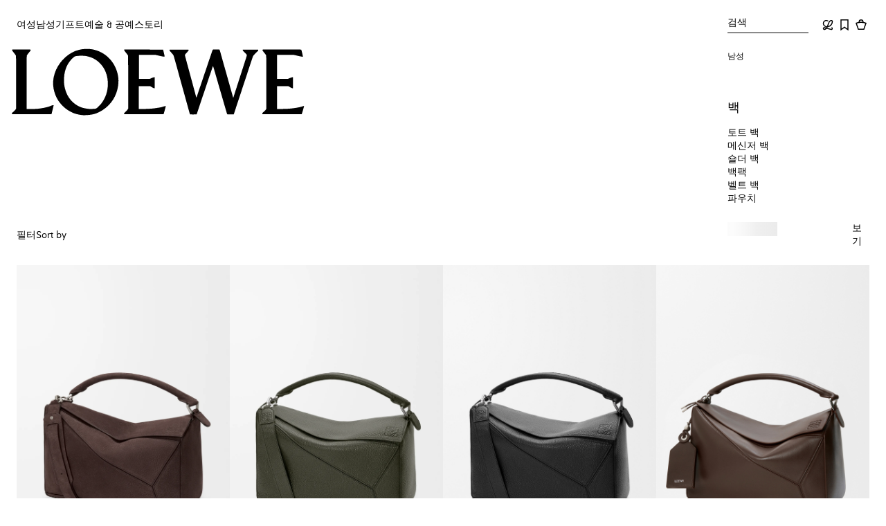

--- FILE ---
content_type: text/html; charset=utf-8
request_url: https://www.loewe.com/int/ko/%EB%82%A8%EC%84%B1/%EB%B0%B1
body_size: 92069
content:
<!doctype html><html lang="ko"><head><meta name="charset" content="utf-8"/><meta name="viewport" content="width=device-width, initial-scale=1.0, minimum-scale=1.0, maximum-scale=5.0"/><meta name="format-detection" content="telephone=no"/><link data-react-helmet="true" rel="icon" href="/mobify/bundle/1912/static/ico/favicon.ico" type="image/x-icon"/><link data-react-helmet="true" rel="manifest" href="/mobify/bundle/1912/static/manifest.json"/><link data-react-helmet="true" rel="preconnect" href="//cdn-eu.dynamicyield.com"/><link data-react-helmet="true" rel="preconnect" href="//st.dynamicyield.com"/><link data-react-helmet="true" rel="preconnect" href="//rcom.dynamicyield.com"/><link data-react-helmet="true" rel="dns-prefetch" href="//cdn-eu.dynamicyield.com"/><link data-react-helmet="true" rel="dns-prefetch" href="//st.dynamicyield.com"/><link data-react-helmet="true" rel="dns-prefetch" href="//rcom.dynamicyield.com"/><link data-react-helmet="true" rel="canonical" href="https://www.loewe.com/int/ko/%EB%82%A8%EC%84%B1/%EB%B0%B1"/><link data-react-helmet="true" rel="alternate" hrefLang="en-gb" href="https://www.loewe.com/eur/en/men/bags"/><link data-react-helmet="true" rel="alternate" hrefLang="es-es" href="https://www.loewe.com/eur/es/hombre/bolsos"/><link data-react-helmet="true" rel="alternate" hrefLang="it-it" href="https://www.loewe.com/eur/it/uomo/borse"/><link data-react-helmet="true" rel="alternate" hrefLang="de-de" href="https://www.loewe.com/eur/de/herren/taschen-1"/><link data-react-helmet="true" rel="alternate" hrefLang="fr" href="https://www.loewe.com/eur/fr/homme/sacs"/><link data-react-helmet="true" rel="alternate" hrefLang="en" href="https://www.loewe.com/int/en/men/bags"/><link data-react-helmet="true" rel="alternate" hrefLang="es" href="https://www.loewe.com/int/es/hombre/bolsos"/><link data-react-helmet="true" rel="alternate" hrefLang="zh" href="https://www.loewe.com/int/zh_CN/men/bags"/><link data-react-helmet="true" rel="alternate" hrefLang="zh-tw" href="https://www.loewe.com/int/zh_TW/%E7%94%B7%E5%A3%AB/%E6%89%8B%E8%A2%8B"/><link data-react-helmet="true" rel="alternate" hrefLang="fr-ca" href="https://www.loewe.com/int/fr/homme/sacs"/><link data-react-helmet="true" rel="alternate" hrefLang="ko" href="https://www.loewe.com/int/ko/%EB%82%A8%EC%84%B1/%EB%B0%B1"/><link data-react-helmet="true" rel="alternate" hrefLang="en-us" href="https://www.loewe.com/usa/en/men/bags"/><link data-react-helmet="true" rel="alternate" hrefLang="es-us" href="https://www.loewe.com/usa/es/hombre/bolsos"/><link data-react-helmet="true" rel="alternate" hrefLang="ja" href="https://www.loewe.com/jpn/ja/%E3%83%A1%E3%83%B3%E3%82%BA/%E3%83%90%E3%83%83%E3%82%B0"/><link data-react-helmet="true" rel="alternate" hrefLang="en-au" href="https://www.loewe.com/apc/en/men/bags"/><meta data-react-helmet="true" name="google-site-verification" content="RhdIYmqtIHTyPkuwaxGs9Q2_oIhu7mVjVAZrZ7cyy3k"/><meta data-react-helmet="true" name="google-site-verification" content="XWWTvqpTK8mFu1gqOo4unVtqBbu6KR9h4B8yCYQiLAU"/><meta data-react-helmet="true" name="baidu-site-verification" content="apAJisLpl3"/><meta data-react-helmet="true" name="theme-color" content="#ffffff" media="(prefers-color-scheme: light)"/><meta data-react-helmet="true" name="theme-color" content="#ffffff" media="(prefers-color-scheme: dark)"/><meta data-react-helmet="true" name="title" content="남성 럭셔리 백 | 디자이너 핸드백 - 로에베 - LOEWE"/><meta data-react-helmet="true" name="description" content="로에베 공식 온라인 스토어에서 최신 남성 럭셔리 디자이너 백 컬렉션을 만나보세요. 장인이 수작업으로 제작한 특별한 디자인의 남성 디자이너 백을 선보입니다."/><meta data-react-helmet="true" name="keywords"/><meta data-react-helmet="true" property="og:site_name" content="LOEWE"/><meta data-react-helmet="true" property="og:title" content="남성 럭셔리 백 | 디자이너 핸드백 - 로에베 - LOEWE"/><meta data-react-helmet="true" property="og:type" content="website"/><meta data-react-helmet="true" property="og:description" content="로에베 공식 온라인 스토어에서 최신 남성 럭셔리 디자이너 백 컬렉션을 만나보세요. 장인이 수작업으로 제작한 특별한 디자인의 남성 디자이너 백을 선보입니다."/><meta data-react-helmet="true" property="og:url" content="https://www.loewe.com/int/ko/%EB%82%A8%EC%84%B1/%EB%B0%B1"/><meta data-react-helmet="true" property="fb:app_id" content="184360374941311"/><meta data-react-helmet="true" name="twitter:card" content="summary"/><meta data-react-helmet="true" name="twitter:site" content="@LoeweOfficial"/><meta data-react-helmet="true" name="twitter:title" content="남성 럭셔리 백 | 디자이너 핸드백 - 로에베 - LOEWE"/><meta data-react-helmet="true" name="twitter:description" content="로에베 공식 온라인 스토어에서 최신 남성 럭셔리 디자이너 백 컬렉션을 만나보세요. 장인이 수작업으로 제작한 특별한 디자인의 남성 디자이너 백을 선보입니다."/><meta data-react-helmet="true" name="twitter:image" content="https://loewe-composable-production.mobify-storefront.com/dw/image/v2/BBPC_PRD/on/demandware.static/-/Sites-Loewe_master/default/dw7b85c2ee/images_rd/CFLXPKPX01/CFLXPKPX01-1100/CFLXPKPX01_1100_1F.jpg?sw=512&amp;sh=512"/><meta data-react-helmet="true" property="og:image" content="https://loewe-composable-production.mobify-storefront.com/dw/image/v2/BBPC_PRD/on/demandware.static/-/Sites-Loewe_master/default/dw7b85c2ee/images_rd/CFLXPKPX01/CFLXPKPX01-1100/CFLXPKPX01_1100_1F.jpg?sw=1200&amp;sh=630"/><meta data-react-helmet="true" property="og:image:alt" content="LOEWE 미니 플렉스 메신저 - 캔버스 &amp; 스웨이드 블랙"/><meta data-react-helmet="true" property="og:image:width" content="1200"/><meta data-react-helmet="true" property="og:image:height" content="620"/><meta data-react-helmet="true" property="og:image" content="https://loewe-composable-production.mobify-storefront.com/dw/image/v2/BBPC_PRD/on/demandware.static/-/Sites-Loewe_master/default/dw7b85c2ee/images_rd/CFLXPKPX01/CFLXPKPX01-1100/CFLXPKPX01_1100_1F.jpg?sw=500&amp;sh=500"/><meta data-react-helmet="true" property="og:image:width" content="500"/><meta data-react-helmet="true" property="og:image:height" content="500"/><meta data-react-helmet="true" property="og:image" content="https://loewe-composable-production.mobify-storefront.com/dw/image/v2/BBPC_PRD/on/demandware.static/-/Sites-Loewe_master/default/dw7b85c2ee/images_rd/CFLXPKPX01/CFLXPKPX01-1100/CFLXPKPX01_1100_1F.jpg?sw=400&amp;sh=400"/><meta data-react-helmet="true" property="og:image:width" content="400"/><meta data-react-helmet="true" property="og:image:height" content="400"/><script data-react-helmet="true">(() => {
                        function setCookie(cname, cvalue, exdays) {
                            const d = new Date();
                            d.setTime(d.getTime() + (exdays*24*60*60*1000));
                            let expires = "expires="+ d.toUTCString();
                            document.cookie = cname + "=" + cvalue + ";" + expires + ";path=/";
                        }
                        setCookie('dispatchSite', 'KR-ko-LOE_INT-KRW', 1)
                    })()</script><title data-react-helmet="true">남성 럭셔리 백 | 디자이너 핸드백 - 로에베 - LOEWE</title>
<script>(window.BOOMR_mq=window.BOOMR_mq||[]).push(["addVar",{"rua.upush":"false","rua.cpush":"true","rua.upre":"false","rua.cpre":"false","rua.uprl":"false","rua.cprl":"false","rua.cprf":"false","rua.trans":"SJ-defeafd7-375a-4c37-bc6e-15113ad20434","rua.cook":"false","rua.ims":"false","rua.ufprl":"false","rua.cfprl":"true","rua.isuxp":"false","rua.texp":"norulematch","rua.ceh":"false","rua.ueh":"false","rua.ieh.st":"0"}]);</script>
                              <script>!function(e){var n="https://s.go-mpulse.net/boomerang/";if("False"=="True")e.BOOMR_config=e.BOOMR_config||{},e.BOOMR_config.PageParams=e.BOOMR_config.PageParams||{},e.BOOMR_config.PageParams.pci=!0,n="https://s2.go-mpulse.net/boomerang/";if(window.BOOMR_API_key="HX88U-A4DSN-PQNXM-6876P-ARSJN",function(){function e(){if(!o){var e=document.createElement("script");e.id="boomr-scr-as",e.src=window.BOOMR.url,e.async=!0,i.parentNode.appendChild(e),o=!0}}function t(e){o=!0;var n,t,a,r,d=document,O=window;if(window.BOOMR.snippetMethod=e?"if":"i",t=function(e,n){var t=d.createElement("script");t.id=n||"boomr-if-as",t.src=window.BOOMR.url,BOOMR_lstart=(new Date).getTime(),e=e||d.body,e.appendChild(t)},!window.addEventListener&&window.attachEvent&&navigator.userAgent.match(/MSIE [67]\./))return window.BOOMR.snippetMethod="s",void t(i.parentNode,"boomr-async");a=document.createElement("IFRAME"),a.src="about:blank",a.title="",a.role="presentation",a.loading="eager",r=(a.frameElement||a).style,r.width=0,r.height=0,r.border=0,r.display="none",i.parentNode.appendChild(a);try{O=a.contentWindow,d=O.document.open()}catch(_){n=document.domain,a.src="javascript:var d=document.open();d.domain='"+n+"';void(0);",O=a.contentWindow,d=O.document.open()}if(n)d._boomrl=function(){this.domain=n,t()},d.write("<bo"+"dy onload='document._boomrl();'>");else if(O._boomrl=function(){t()},O.addEventListener)O.addEventListener("load",O._boomrl,!1);else if(O.attachEvent)O.attachEvent("onload",O._boomrl);d.close()}function a(e){window.BOOMR_onload=e&&e.timeStamp||(new Date).getTime()}if(!window.BOOMR||!window.BOOMR.version&&!window.BOOMR.snippetExecuted){window.BOOMR=window.BOOMR||{},window.BOOMR.snippetStart=(new Date).getTime(),window.BOOMR.snippetExecuted=!0,window.BOOMR.snippetVersion=12,window.BOOMR.url=n+"HX88U-A4DSN-PQNXM-6876P-ARSJN";var i=document.currentScript||document.getElementsByTagName("script")[0],o=!1,r=document.createElement("link");if(r.relList&&"function"==typeof r.relList.supports&&r.relList.supports("preload")&&"as"in r)window.BOOMR.snippetMethod="p",r.href=window.BOOMR.url,r.rel="preload",r.as="script",r.addEventListener("load",e),r.addEventListener("error",function(){t(!0)}),setTimeout(function(){if(!o)t(!0)},3e3),BOOMR_lstart=(new Date).getTime(),i.parentNode.appendChild(r);else t(!1);if(window.addEventListener)window.addEventListener("load",a,!1);else if(window.attachEvent)window.attachEvent("onload",a)}}(),"".length>0)if(e&&"performance"in e&&e.performance&&"function"==typeof e.performance.setResourceTimingBufferSize)e.performance.setResourceTimingBufferSize();!function(){if(BOOMR=e.BOOMR||{},BOOMR.plugins=BOOMR.plugins||{},!BOOMR.plugins.AK){var n="true"=="true"?1:0,t="",a="gqhswayxeeo5g2l6sf3a-f-02d77ee44-clientnsv4-s.akamaihd.net",i="false"=="true"?2:1,o={"ak.v":"39","ak.cp":"1359417","ak.ai":parseInt("820777",10),"ak.ol":"0","ak.cr":10,"ak.ipv":4,"ak.proto":"h2","ak.rid":"fedb4044","ak.r":44332,"ak.a2":n,"ak.m":"dscx","ak.n":"essl","ak.bpcip":"52.15.43.0","ak.cport":42926,"ak.gh":"23.33.28.211","ak.quicv":"","ak.tlsv":"tls1.3","ak.0rtt":"","ak.0rtt.ed":"","ak.csrc":"-","ak.acc":"","ak.t":"1769902454","ak.ak":"hOBiQwZUYzCg5VSAfCLimQ==YW6EWRfEQaur/467umDqvlLgLcvbkGm6ikLaVZU0RGZEubg1wr877PoevHuRFo8BKNPml7zF3dI6Uva97lsYgPpAAu9anLyNz2iC+5Wx0d06PX1SlPMAxOXFNYvWz8dtAteLhZZeKaCtkf1JaKrz/lEd+XW+qpwtDhbzm5Qk8ekQV7JukwywwMX8RcEtlYBd/HQwERcq4fbp8Ib67LdujU9+RIAVvx59FlyfpPDKTcN6be3dZ4TqV+Smk+QdeqlSMEPgP40nS99rE2VupNwfTM/x8eZU2/bm2dkvqra5xmG6xsrxfxTbYT+FHiCIhxQlA2R5As08n958ETus11FW3nE0oLzb+Rqg7gte4f+IbJBAsLtkwT9WjCPaH9/CZGg8btpBkje3si557gDVIjrpT5DT6mznvNpM8W7UgVQrzxA=","ak.pv":"35","ak.dpoabenc":"","ak.tf":i};if(""!==t)o["ak.ruds"]=t;var r={i:!1,av:function(n){var t="http.initiator";if(n&&(!n[t]||"spa_hard"===n[t]))o["ak.feo"]=void 0!==e.aFeoApplied?1:0,BOOMR.addVar(o)},rv:function(){var e=["ak.bpcip","ak.cport","ak.cr","ak.csrc","ak.gh","ak.ipv","ak.m","ak.n","ak.ol","ak.proto","ak.quicv","ak.tlsv","ak.0rtt","ak.0rtt.ed","ak.r","ak.acc","ak.t","ak.tf"];BOOMR.removeVar(e)}};BOOMR.plugins.AK={akVars:o,akDNSPreFetchDomain:a,init:function(){if(!r.i){var e=BOOMR.subscribe;e("before_beacon",r.av,null,null),e("onbeacon",r.rv,null,null),r.i=!0}return this},is_complete:function(){return!0}}}}()}(window);</script></head><body><div><svg xmlns="http://www.w3.org/2000/svg" xmlns:xlink="http://www.w3.org/1999/xlink" style="position: absolute; width: 0; height: 0" aria-hidden="true" id="__SVG_SPRITE_NODE__"></svg></div><div class="react-target"><style data-emotion="css-global enx6s7">@font-face{font-family:Avus;font-weight:500;src:url('/mobify/bundle/1912/static/fonts/AvusProMedium.woff2') format('woff2');font-style:normal;font-stretch:normal;font-display:swap;}@font-face{font-family:Avus;font-weight:400;src:url('/mobify/bundle/1912/static/fonts/AvusPro.woff2') format('woff2');font-style:normal;font-stretch:normal;font-display:swap;}@font-face{font-family:Loewe;font-weight:normal;src:url('/mobify/bundle/1912/static/fonts/Loewe.woff2') format('woff2');font-style:normal;font-stretch:normal;font-display:swap;}@font-face{font-family:Poppins;font-weight:normal;src:url('/mobify/bundle/1912/static/fonts/Poppins.woff2') format('woff2');font-style:normal;font-stretch:normal;font-display:swap;}html{font-size:14px;-webkit-font-smoothing:antialiased;font-smoothing:antialiased;overflow-y:auto;overflow-x:hidden;}*{box-sizing:border-box;}html,body{padding:0px;margin:0px;box-sizing:border-box;min-width:100%;}html[data-showing-modal]{overflow:hidden;overscroll-behavior:none;}@-webkit-keyframes fade-out{from{opacity:1;}to{opacity:0;}}@keyframes fade-out{from{opacity:1;}to{opacity:0;}}@-webkit-keyframes fade-in{from{opacity:0;}to{opacity:1;}}@keyframes fade-in{from{opacity:0;}to{opacity:1;}}.reduced-motion{-webkit-animation:none!important;animation:none!important;-webkit-transition:none!important;transition:none!important;scroll-behavior:auto!important;}.reduced-motion::view-transition-group(*),.reduced-motion::view-transition-old(*),.reduced-motion::view-transition-new(*){-webkit-animation:none!important;animation:none!important;}.disable-page-transitions::view-transition-group(*),.disable-page-transitions::view-transition-old(*),.disable-page-transitions::view-transition-new(*){-webkit-animation:none!important;animation:none!important;}@media (prefers-reduced-motion: reduce){*{-webkit-animation:none!important;animation:none!important;-webkit-transition:none!important;transition:none!important;scroll-behavior:auto!important;}::view-transition-group(*),::view-transition-old(*),::view-transition-new(*){-webkit-animation:none!important;animation:none!important;}}body{overscroll-behavior-y:none;overscroll-behavior-x:none;font-family:"Noto Sans KR",Hiragino Kaku Gothic Pro,Meiryo,sans-serif;background-color:var(--lw-color-background-primary);}:where(img, video){max-width:100%;height:auto;}button{all:unset;cursor:pointer;}ul,ol{list-style:none;padding:0;margin:0;}h1,h2,h3,h4,p{padding:0;margin:0;}fieldset{border:none;padding:0;margin:0;}a,a:hover,a:focus,a:active{-webkit-text-decoration:none;text-decoration:none;color:inherit;cursor:pointer;}input{margin:0;padding:0;}input:-webkit-autofill,input:-webkit-autofill:hover,input:-webkit-autofill:focus,textarea:-webkit-autofill,textarea:-webkit-autofill:hover,textarea:-webkit-autofill:focus,select:-webkit-autofill,select:-webkit-autofill:hover,select:-webkit-autofill:focus{-webkit-transition:background-color 5000s ease-in-out 0s!important;transition:background-color 5000s ease-in-out 0s!important;}input:-webkit-autofill,input:-webkit-autofill:active,input:autofill,input:autofill:active,textarea:-webkit-autofill,textarea:-webkit-autofill:active,textarea:autofill,textarea:autofill:active,select:-webkit-autofill,select:-webkit-autofill:active,select:autofill,select:autofill:active{border:var(--lw-border-width-100) solid var(--lw-color-border-primary)!important;}.test-recom-carousel-parent-wrapper{z-index:1!important;}button{all:unset;cursor:pointer;}ul,ol{list-style:none;padding:0;margin:0;}fieldset{border:none;padding:0;margin:0;}a,a:hover,a:focus,a:active{-webkit-text-decoration:none;text-decoration:none;color:inherit;cursor:pointer;}input{margin:0;padding:0;}a{cursor:pointer;}:root{--scroll-width:7px;}::-webkit-scrollbar-track{background-color:inherit!important;}::-webkit-scrollbar-thumb{border-radius:10px;background-color:rgba(0, 0, 0, 0.2);}::-webkit-scrollbar-thumb:hover{border-radius:10px;background-color:#999;}::-webkit-scrollbar,::-webkit-scrollbar:hover{width:7px;}*{-webkit-tap-highlight-color:transparent;}h1{font-weight:600;}h3,h4{font-weight:600;line-height:1.8rem;letter-spacing:.03rem;}p{line-height:1.7rem;}[data-rd-focus].focus-visible{outline:var(--lw-border-width-200) solid var(--lw-color-border-primary);outline-offset:var(--lw-spacing-200);}[data-rd-focus-ontop].focus-visible{outline:var(--lw-border-width-200) solid var(--lw-color-border-primary);outline-offset:var(--lw-spacing-200);position:relative;z-index:3;}[data-rd-focus-ontop-xs].focus-visible{outline:var(--lw-border-width-200) solid var(--lw-color-border-primary);outline-offset:calc((var(--lw-border-width-100) / 2) * -1);position:relative;z-index:3;}[data-rd-focus-xs].focus-visible{outline:var(--lw-border-width-200) solid var(--lw-color-border-primary);outline-offset:calc(var(--lw-border-width-200) * -1);}div[data-testid='radio-group'] div[role='button'][data-rd-focus]{padding:var(--lw-spacing-100);}div[data-testid='radio-group'] div[role='button'][data-rd-focus].focus-visible{outline:solid var(--lw-border-width-200);outline-offset:calc(var(--lw-border-width-200) * -1);}select[data-rd-focus].focus-visible{outline-offset:calc(var(--lw-border-width-200) * -1);}div[role='button'][data-rd-focus]:not(.force-focus-style).focus-visible{outline:none;}div[role='button'][data-rd-focus]:not(.force-focus-style).focus-visible input[type='checkbox']{border:var(--lw-border-width-200) solid var(--lw-color-border-primary);}*:not([data-rd-focus]):focus{box-shadow:none;}:root{--lw-border-width-100:1px;--lw-border-width-150:1.5px;--lw-border-width-200:2px;--lw-border-radius-0:0;--lw-color-black:#000000;--lw-color-grey-100:#F8F8F8;--lw-color-grey-200:#0000001A;--lw-color-grey-300:#0000004D;--lw-color-grey-400:#00000073;--lw-color-grey-500:#00000094;--lw-color-white-500:#FFFFFF80;--lw-color-white:#FFFFFF;--lw-color-yellow:#F2CA56;--lw-color-orange:#D87D41;--lw-color-red:#AE3433;--lw-color-green:#56923B;--lw-color-text-primary:var(--lw-color-black);--lw-color-text-secondary:var(--lw-color-grey-500);--lw-color-text-inverse:var(--lw-color-white);--lw-color-text-inverse-secondary:var(--lw-color-white-500);--lw-color-text-error:var(--lw-color-red);--lw-color-icon-primary:var(--lw-color-black);--lw-color-icon-secondary:var(--lw-color-grey-500);--lw-color-icon-inverse:var(--lw-color-white);--lw-color-icon-inverse-secondary:var(--lw-color-white-500);--lw-color-icon-error:var(--lw-color-red);--lw-color-background-primary:var(--lw-color-white);--lw-color-background-subtle:var(--lw-color-grey-100);--lw-color-background-inverse:var(--lw-color-black);--lw-color-background-accent:var(--lw-color-yellow);--lw-color-background-overlay:var(--lw-color-grey-300);--lw-color-border-primary:var(--lw-color-black);--lw-color-border-secondary:var(--lw-color-grey-400);--lw-color-border-tertiary:var(--lw-color-grey-200);--lw-color-border-inverse:var(--lw-color-white);--lw-color-border-error:var(--lw-color-red);--lw-color-utility-error:var(--lw-color-red);--lw-color-utility-warning:var(--lw-color-orange);--lw-color-utility-negative:var(--lw-color-red);--lw-color-product-image-background:linear-gradient(to right, #f6f6f6, #ebebeb);--lw-motion-easing-linear:cubic-bezier(0.00,0.00,1.00,1.00);--lw-motion-easing-ease-in:cubic-bezier(0.42,0.00,1.00,1.00);--lw-motion-easing-ease-in-soft:cubic-bezier(0.80,0.00,0.80,1.00);--lw-motion-easing-ease-out:cubic-bezier(0.00,0.00,0.58,1.00);--lw-motion-easing-ease-out-soft:cubic-bezier(0.20,0.00,0.00,1.00);--lw-motion-easing-ease-in-out:cubic-bezier(0.42,0.00,0.58,1.00);--lw-motion-easing-ease-in-spring:cubic-bezier(0.00,0.00,0.30,1.00);--lw-motion-duration-0:0;--lw-motion-duration-100:100ms;--lw-motion-duration-200:200ms;--lw-motion-duration-300:300ms;--lw-motion-duration-400:400ms;--lw-motion-duration-500:500ms;--lw-motion-duration-700:700ms;--lw-motion-delay-0:0ms;--lw-motion-delay-10:10ms;--lw-motion-delay-50:50ms;--lw-motion-delay-100:100ms;--lw-motion-delay-200:200ms;--lw-motion-delay-300:300ms;--lw-motion-delay-400:400ms;--lw-motion-delay-600:600ms;--lw-spacing-0:0;--lw-spacing-100:4px;--lw-spacing-200:8px;--lw-spacing-300:12px;--lw-spacing-400:16px;--lw-spacing-600:24px;--lw-spacing-800:32px;--lw-spacing-1200:48px;--lw-spacing-2000:80px;--lw-spacing-3200:128px;--lw-spacing-4000:160px;}.lw-flex{display:-webkit-box;display:-webkit-flex;display:-ms-flexbox;display:flex;}.lw-block{display:block;}.lw-grid{display:grid;}.lw-flex-col{-webkit-flex-direction:column;-ms-flex-direction:column;flex-direction:column;}.lw-flex-row{-webkit-flex-direction:row;-ms-flex-direction:row;flex-direction:row;}.lw-flex-row-reverse{-webkit-flex-direction:row-reverse;-ms-flex-direction:row-reverse;flex-direction:row-reverse;}.lw-h-100{height:100%;}.lw-w-100{width:100%;}.lw-flex-1{-webkit-flex:1;-ms-flex:1;flex:1;}.lw-row{height:100%;display:-webkit-box;display:-webkit-flex;display:-ms-flexbox;display:flex;-webkit-box-flex-wrap:wrap;-webkit-flex-wrap:wrap;-ms-flex-wrap:wrap;flex-wrap:wrap;margin:0;padding:0;}.lw-align-items-start{-webkit-align-items:start;-webkit-box-align:start;-ms-flex-align:start;align-items:start;}.lw-align-items-end{-webkit-align-items:end;-webkit-box-align:end;-ms-flex-align:end;align-items:end;}.lw-align-items-center{-webkit-align-items:center;-webkit-box-align:center;-ms-flex-align:center;align-items:center;}.lw-align-items-baseline{-webkit-align-items:baseline;-webkit-box-align:baseline;-ms-flex-align:baseline;align-items:baseline;}.lw-align-items-stretch{-webkit-align-items:stretch;-webkit-box-align:stretch;-ms-flex-align:stretch;align-items:stretch;}.lw-justify-content-start{-webkit-box-pack:start;-ms-flex-pack:start;-webkit-justify-content:start;justify-content:start;}.lw-justify-content-end{-webkit-box-pack:end;-ms-flex-pack:end;-webkit-justify-content:end;justify-content:end;}.lw-justify-content-center{-webkit-box-pack:center;-ms-flex-pack:center;-webkit-justify-content:center;justify-content:center;}.lw-justify-content-between{-webkit-box-pack:justify;-webkit-justify-content:space-between;justify-content:space-between;}.lw-justify-content-around{-webkit-box-pack:space-around;-ms-flex-pack:space-around;-webkit-justify-content:space-around;justify-content:space-around;}.lw-justify-content-evenly{-webkit-box-pack:space-evenly;-ms-flex-pack:space-evenly;-webkit-justify-content:space-evenly;justify-content:space-evenly;}[class*='lw-col']{box-sizing:border-box;margin:0;padding:0;}.lw-col{width:100%;}.lw-col-1{width:8.33%;}.lw-col-2{width:16.66%;}.lw-col-3{width:25%;}.lw-col-4{width:33.33%;}.lw-col-5{width:41.66%;}.lw-col-6{width:50%;}.lw-col-7{width:58.33%;}.lw-col-8{width:66.66%;}.lw-col-9{width:75%;}.lw-col-10{width:83.33%;}.lw-col-11{width:91.66%;}.lw-col-12{width:100%;}.lw-p-0{padding:var(--lw-spacing-0);}.lw-p-100{padding:var(--lw-spacing-100);}.lw-p-200{padding:var(--lw-spacing-200);}.lw-p-300{padding:var(--lw-spacing-300);}.lw-p-400{padding:var(--lw-spacing-400);}.lw-p-600{padding:var(--lw-spacing-600);}.lw-p-800{padding:var(--lw-spacing-800);}.lw-p-1200{padding:var(--lw-spacing-1200);}.lw-p-2000{padding:var(--lw-spacing-2000);}.lw-p-3200{padding:var(--lw-spacing-3200);}.lw-p-4000{padding:var(--lw-spacing-4000);}.lw-px-0{padding-left:var(--lw-spacing-0);padding-right:var(--lw-spacing-0);}.lw-px-100{padding-left:var(--lw-spacing-100);padding-right:var(--lw-spacing-100);}.lw-px-200{padding-left:var(--lw-spacing-200);padding-right:var(--lw-spacing-200);}.lw-px-300{padding-left:var(--lw-spacing-300);padding-right:var(--lw-spacing-300);}.lw-px-400{padding-left:var(--lw-spacing-400);padding-right:var(--lw-spacing-400);}.lw-px-600{padding-left:var(--lw-spacing-600);padding-right:var(--lw-spacing-600);}.lw-px-800{padding-left:var(--lw-spacing-800);padding-right:var(--lw-spacing-800);}.lw-px-1200{padding-left:var(--lw-spacing-1200);padding-right:var(--lw-spacing-1200);}.lw-px-2000{padding-left:var(--lw-spacing-2000);padding-right:var(--lw-spacing-2000);}.lw-px-3200{padding-left:var(--lw-spacing-3200);padding-right:var(--lw-spacing-3200);}.lw-px-4000{padding-left:var(--lw-spacing-4000);padding-right:var(--lw-spacing-4000);}.lw-py-0{padding-top:var(--lw-spacing-0);padding-bottom:var(--lw-spacing-0);}.lw-py-100{padding-top:var(--lw-spacing-100);padding-bottom:var(--lw-spacing-100);}.lw-py-200{padding-top:var(--lw-spacing-200);padding-bottom:var(--lw-spacing-200);}.lw-py-300{padding-top:var(--lw-spacing-300);padding-bottom:var(--lw-spacing-300);}.lw-py-400{padding-top:var(--lw-spacing-400);padding-bottom:var(--lw-spacing-400);}.lw-py-600{padding-top:var(--lw-spacing-600);padding-bottom:var(--lw-spacing-600);}.lw-py-800{padding-top:var(--lw-spacing-800);padding-bottom:var(--lw-spacing-800);}.lw-py-1200{padding-top:var(--lw-spacing-1200);padding-bottom:var(--lw-spacing-1200);}.lw-py-2000{padding-top:var(--lw-spacing-2000);padding-bottom:var(--lw-spacing-2000);}.lw-py-3200{padding-top:var(--lw-spacing-3200);padding-bottom:var(--lw-spacing-3200);}.lw-py-4000{padding-top:var(--lw-spacing-4000);padding-bottom:var(--lw-spacing-4000);}.lw-pt-0{padding-top:var(--lw-spacing-0);}.lw-pt-100{padding-top:var(--lw-spacing-100);}.lw-pt-200{padding-top:var(--lw-spacing-200);}.lw-pt-300{padding-top:var(--lw-spacing-300);}.lw-pt-400{padding-top:var(--lw-spacing-400);}.lw-pt-600{padding-top:var(--lw-spacing-600);}.lw-pt-800{padding-top:var(--lw-spacing-800);}.lw-pt-1200{padding-top:var(--lw-spacing-1200);}.lw-pt-2000{padding-top:var(--lw-spacing-2000);}.lw-pt-3200{padding-top:var(--lw-spacing-3200);}.lw-pt-4000{padding-top:var(--lw-spacing-4000);}.lw-pr-0{padding-right:var(--lw-spacing-0);}.lw-pr-100{padding-right:var(--lw-spacing-100);}.lw-pr-200{padding-right:var(--lw-spacing-200);}.lw-pr-300{padding-right:var(--lw-spacing-300);}.lw-pr-400{padding-right:var(--lw-spacing-400);}.lw-pr-600{padding-right:var(--lw-spacing-600);}.lw-pr-800{padding-right:var(--lw-spacing-800);}.lw-pr-1200{padding-right:var(--lw-spacing-1200);}.lw-pr-2000{padding-right:var(--lw-spacing-2000);}.lw-pr-3200{padding-right:var(--lw-spacing-3200);}.lw-pr-4000{padding-right:var(--lw-spacing-4000);}.lw-pb-0{padding-bottom:var(--lw-spacing-0);}.lw-pb-100{padding-bottom:var(--lw-spacing-100);}.lw-pb-200{padding-bottom:var(--lw-spacing-200);}.lw-pb-300{padding-bottom:var(--lw-spacing-300);}.lw-pb-400{padding-bottom:var(--lw-spacing-400);}.lw-pb-600{padding-bottom:var(--lw-spacing-600);}.lw-pb-800{padding-bottom:var(--lw-spacing-800);}.lw-pb-1200{padding-bottom:var(--lw-spacing-1200);}.lw-pb-2000{padding-bottom:var(--lw-spacing-2000);}.lw-pb-3200{padding-bottom:var(--lw-spacing-3200);}.lw-pb-4000{padding-bottom:var(--lw-spacing-4000);}.lw-pl-0{padding-left:var(--lw-spacing-0);}.lw-pl-100{padding-left:var(--lw-spacing-100);}.lw-pl-200{padding-left:var(--lw-spacing-200);}.lw-pl-300{padding-left:var(--lw-spacing-300);}.lw-pl-400{padding-left:var(--lw-spacing-400);}.lw-pl-600{padding-left:var(--lw-spacing-600);}.lw-pl-800{padding-left:var(--lw-spacing-800);}.lw-pl-1200{padding-left:var(--lw-spacing-1200);}.lw-pl-2000{padding-left:var(--lw-spacing-2000);}.lw-pl-3200{padding-left:var(--lw-spacing-3200);}.lw-pl-4000{padding-left:var(--lw-spacing-4000);}.lw-m-0{margin:var(--lw-spacing-0);}.lw-m-100{margin:var(--lw-spacing-100);}.lw-m-200{margin:var(--lw-spacing-200);}.lw-m-300{margin:var(--lw-spacing-300);}.lw-m-400{margin:var(--lw-spacing-400);}.lw-m-600{margin:var(--lw-spacing-600);}.lw-m-800{margin:var(--lw-spacing-800);}.lw-m-1200{margin:var(--lw-spacing-1200);}.lw-m-2000{margin:var(--lw-spacing-2000);}.lw-m-3200{margin:var(--lw-spacing-3200);}.lw-m-4000{margin:var(--lw-spacing-4000);}.lw-mx-0{margin-left:var(--lw-spacing-0);margin-right:var(--lw-spacing-0);}.lw-mx-100{margin-left:var(--lw-spacing-100);margin-right:var(--lw-spacing-100);}.lw-mx-200{margin-left:var(--lw-spacing-200);margin-right:var(--lw-spacing-200);}.lw-mx-300{margin-left:var(--lw-spacing-300);margin-right:var(--lw-spacing-300);}.lw-mx-400{margin-left:var(--lw-spacing-400);margin-right:var(--lw-spacing-400);}.lw-mx-600{margin-left:var(--lw-spacing-600);margin-right:var(--lw-spacing-600);}.lw-mx-800{margin-left:var(--lw-spacing-800);margin-right:var(--lw-spacing-800);}.lw-mx-1200{margin-left:var(--lw-spacing-1200);margin-right:var(--lw-spacing-1200);}.lw-mx-2000{margin-left:var(--lw-spacing-2000);margin-right:var(--lw-spacing-2000);}.lw-mx-3200{margin-left:var(--lw-spacing-3200);margin-right:var(--lw-spacing-3200);}.lw-mx-4000{margin-left:var(--lw-spacing-4000);margin-right:var(--lw-spacing-4000);}.lw-my-0{margin-top:var(--lw-spacing-0);margin-bottom:var(--lw-spacing-0);}.lw-my-100{margin-top:var(--lw-spacing-100);margin-bottom:var(--lw-spacing-100);}.lw-my-200{margin-top:var(--lw-spacing-200);margin-bottom:var(--lw-spacing-200);}.lw-my-300{margin-top:var(--lw-spacing-300);margin-bottom:var(--lw-spacing-300);}.lw-my-400{margin-top:var(--lw-spacing-400);margin-bottom:var(--lw-spacing-400);}.lw-my-600{margin-top:var(--lw-spacing-600);margin-bottom:var(--lw-spacing-600);}.lw-my-800{margin-top:var(--lw-spacing-800);margin-bottom:var(--lw-spacing-800);}.lw-my-1200{margin-top:var(--lw-spacing-1200);margin-bottom:var(--lw-spacing-1200);}.lw-my-2000{margin-top:var(--lw-spacing-2000);margin-bottom:var(--lw-spacing-2000);}.lw-my-3200{margin-top:var(--lw-spacing-3200);margin-bottom:var(--lw-spacing-3200);}.lw-my-4000{margin-top:var(--lw-spacing-4000);margin-bottom:var(--lw-spacing-4000);}.lw-mt-0{margin-top:var(--lw-spacing-0);}.lw-mt-100{margin-top:var(--lw-spacing-100);}.lw-mt-200{margin-top:var(--lw-spacing-200);}.lw-mt-300{margin-top:var(--lw-spacing-300);}.lw-mt-400{margin-top:var(--lw-spacing-400);}.lw-mt-600{margin-top:var(--lw-spacing-600);}.lw-mt-800{margin-top:var(--lw-spacing-800);}.lw-mt-1200{margin-top:var(--lw-spacing-1200);}.lw-mt-2000{margin-top:var(--lw-spacing-2000);}.lw-mt-3200{margin-top:var(--lw-spacing-3200);}.lw-mt-4000{margin-top:var(--lw-spacing-4000);}.lw-mr-0{margin-right:var(--lw-spacing-0);}.lw-mr-100{margin-right:var(--lw-spacing-100);}.lw-mr-200{margin-right:var(--lw-spacing-200);}.lw-mr-300{margin-right:var(--lw-spacing-300);}.lw-mr-400{margin-right:var(--lw-spacing-400);}.lw-mr-600{margin-right:var(--lw-spacing-600);}.lw-mr-800{margin-right:var(--lw-spacing-800);}.lw-mr-1200{margin-right:var(--lw-spacing-1200);}.lw-mr-2000{margin-right:var(--lw-spacing-2000);}.lw-mr-3200{margin-right:var(--lw-spacing-3200);}.lw-mr-4000{margin-right:var(--lw-spacing-4000);}.lw-mb-0{margin-bottom:var(--lw-spacing-0);}.lw-mb-100{margin-bottom:var(--lw-spacing-100);}.lw-mb-200{margin-bottom:var(--lw-spacing-200);}.lw-mb-300{margin-bottom:var(--lw-spacing-300);}.lw-mb-400{margin-bottom:var(--lw-spacing-400);}.lw-mb-600{margin-bottom:var(--lw-spacing-600);}.lw-mb-800{margin-bottom:var(--lw-spacing-800);}.lw-mb-1200{margin-bottom:var(--lw-spacing-1200);}.lw-mb-2000{margin-bottom:var(--lw-spacing-2000);}.lw-mb-3200{margin-bottom:var(--lw-spacing-3200);}.lw-mb-4000{margin-bottom:var(--lw-spacing-4000);}.lw-ml-0{margin-left:var(--lw-spacing-0);}.lw-ml-100{margin-left:var(--lw-spacing-100);}.lw-ml-200{margin-left:var(--lw-spacing-200);}.lw-ml-300{margin-left:var(--lw-spacing-300);}.lw-ml-400{margin-left:var(--lw-spacing-400);}.lw-ml-600{margin-left:var(--lw-spacing-600);}.lw-ml-800{margin-left:var(--lw-spacing-800);}.lw-ml-1200{margin-left:var(--lw-spacing-1200);}.lw-ml-2000{margin-left:var(--lw-spacing-2000);}.lw-ml-3200{margin-left:var(--lw-spacing-3200);}.lw-ml-4000{margin-left:var(--lw-spacing-4000);}.lw-gap-0{gap:var(--lw-spacing-0);}.lw-gap-100{gap:var(--lw-spacing-100);}.lw-gap-200{gap:var(--lw-spacing-200);}.lw-gap-300{gap:var(--lw-spacing-300);}.lw-gap-400{gap:var(--lw-spacing-400);}.lw-gap-600{gap:var(--lw-spacing-600);}.lw-gap-800{gap:var(--lw-spacing-800);}.lw-gap-1200{gap:var(--lw-spacing-1200);}.lw-gap-2000{gap:var(--lw-spacing-2000);}.lw-gap-3200{gap:var(--lw-spacing-3200);}.lw-gap-4000{gap:var(--lw-spacing-4000);}.lw-gap-x-0{-webkit-column-gap:var(--lw-spacing-0);column-gap:var(--lw-spacing-0);}.lw-gap-x-100{-webkit-column-gap:var(--lw-spacing-100);column-gap:var(--lw-spacing-100);}.lw-gap-x-200{-webkit-column-gap:var(--lw-spacing-200);column-gap:var(--lw-spacing-200);}.lw-gap-x-300{-webkit-column-gap:var(--lw-spacing-300);column-gap:var(--lw-spacing-300);}.lw-gap-x-400{-webkit-column-gap:var(--lw-spacing-400);column-gap:var(--lw-spacing-400);}.lw-gap-x-600{-webkit-column-gap:var(--lw-spacing-600);column-gap:var(--lw-spacing-600);}.lw-gap-x-800{-webkit-column-gap:var(--lw-spacing-800);column-gap:var(--lw-spacing-800);}.lw-gap-x-1200{-webkit-column-gap:var(--lw-spacing-1200);column-gap:var(--lw-spacing-1200);}.lw-gap-x-2000{-webkit-column-gap:var(--lw-spacing-2000);column-gap:var(--lw-spacing-2000);}.lw-gap-x-3200{-webkit-column-gap:var(--lw-spacing-3200);column-gap:var(--lw-spacing-3200);}.lw-gap-x-4000{-webkit-column-gap:var(--lw-spacing-4000);column-gap:var(--lw-spacing-4000);}.lw-gap-y-0{row-gap:var(--lw-spacing-0);}.lw-gap-y-100{row-gap:var(--lw-spacing-100);}.lw-gap-y-200{row-gap:var(--lw-spacing-200);}.lw-gap-y-300{row-gap:var(--lw-spacing-300);}.lw-gap-y-400{row-gap:var(--lw-spacing-400);}.lw-gap-y-600{row-gap:var(--lw-spacing-600);}.lw-gap-y-800{row-gap:var(--lw-spacing-800);}.lw-gap-y-1200{row-gap:var(--lw-spacing-1200);}.lw-gap-y-2000{row-gap:var(--lw-spacing-2000);}.lw-gap-y-3200{row-gap:var(--lw-spacing-3200);}.lw-gap-y-4000{row-gap:var(--lw-spacing-4000);}.lw-color-text-primary{color:var(--lw-color-text-primary);}.lw-color-text-secondary{color:var(--lw-color-text-secondary);}.lw-color-text-inverse{color:var(--lw-color-text-inverse);}.lw-color-text-inverse-secondary{color:var(--lw-color-text-inverse-secondary);}.lw-color-text-error{color:var(--lw-color-text-error);}.lw-color-text-black{color:var(--lw-color-black);}.lw-color-text-white{color:var(--lw-color-white);}.lw-color-text-grey-100{color:var(--lw-color-grey-100);}.lw-color-text-grey-200{color:var(--lw-color-grey-200);}.lw-color-text-grey-300{color:var(--lw-color-grey-300);}.lw-color-text-grey-400{color:var(--lw-color-grey-400);}.lw-color-text-grey-500{color:var(--lw-color-grey-500);}.lw-color-text-white-500{color:var(--lw-color-white-500);}.lw-color-text-yellow{color:var(--lw-color-yellow);}.lw-color-text-orange{color:var(--lw-color-orange);}.lw-color-text-red{color:var(--lw-color-red);}.lw-color-text-green{color:var(--lw-color-green);}.lw-color-bg-primary{background-color:var(--lw-color-background-primary);}.lw-color-bg-subtle{background-color:var(--lw-color-background-subtle);}.lw-color-bg-inverse{background-color:var(--lw-color-background-inverse);}.lw-color-bg-accent{background-color:var(--lw-color-background-accent);}.lw-color-bg-overlay{background-color:var(--lw-color-background-overlay);}.lw-color-bg-black{background-color:var(--lw-color-black);}.lw-color-bg-white{background-color:var(--lw-color-white);}.lw-color-bg-grey-100{background-color:var(--lw-color-grey-100);}.lw-color-bg-grey-200{background-color:var(--lw-color-grey-200);}.lw-color-bg-grey-300{background-color:var(--lw-color-grey-300);}.lw-color-bg-grey-400{background-color:var(--lw-color-grey-400);}.lw-color-bg-grey-500{background-color:var(--lw-color-grey-500);}.lw-color-bg-white-500{background-color:var(--lw-color-white-500);}.lw-color-bg-yellow{background-color:var(--lw-color-yellow);}.lw-color-bg-orange{background-color:var(--lw-color-orange);}.lw-color-bg-red{background-color:var(--lw-color-red);}.lw-color-bg-green{background-color:var(--lw-color-green);}.lw-color-border-primary{border-color:var(--lw-color-border-primary);}.lw-color-border-secondary{border-color:var(--lw-color-border-secondary);}.lw-color-border-tertiary{border-color:var(--lw-color-border-tertiary);}.lw-color-border-inverse{border-color:var(--lw-color-border-inverse);}.lw-color-border-error{border-color:var(--lw-color-border-error);}.lw-color-border-black{border-color:var(--lw-color-black);}.lw-color-border-white{border-color:var(--lw-color-white);}.lw-color-border-grey-100{border-color:var(--lw-color-grey-100);}.lw-color-border-grey-200{border-color:var(--lw-color-grey-200);}.lw-color-border-grey-300{border-color:var(--lw-color-grey-300);}.lw-color-border-grey-400{border-color:var(--lw-color-grey-400);}.lw-color-border-grey-500{border-color:var(--lw-color-grey-500);}.lw-color-border-white-500{border-color:var(--lw-color-white-500);}.lw-color-border-yellow{border-color:var(--lw-color-yellow);}.lw-color-border-orange{border-color:var(--lw-color-orange);}.lw-color-border-red{border-color:var(--lw-color-red);}.lw-color-border-green{border-color:var(--lw-color-green);}@media ((min-width: 0px) and (max-width: 767px)){.lw-col-sm-1{width:8.33%;}.lw-col-sm-2{width:16.66%;}.lw-col-sm-3{width:25%;}.lw-col-sm-4{width:33.33%;}.lw-col-sm-5{width:41.66%;}.lw-col-sm-6{width:50%;}.lw-col-sm-7{width:58.33%;}.lw-col-sm-8{width:66.66%;}.lw-col-sm-9{width:75%;}.lw-col-sm-10{width:83.33%;}.lw-col-sm-11{width:91.66%;}.lw-col-sm-12{width:100%;}.lw-p-sm-0{padding:var(--lw-spacing-0);}.lw-p-sm-100{padding:var(--lw-spacing-100);}.lw-p-sm-200{padding:var(--lw-spacing-200);}.lw-p-sm-300{padding:var(--lw-spacing-300);}.lw-p-sm-400{padding:var(--lw-spacing-400);}.lw-p-sm-600{padding:var(--lw-spacing-600);}.lw-p-sm-800{padding:var(--lw-spacing-800);}.lw-p-sm-1200{padding:var(--lw-spacing-1200);}.lw-p-sm-2000{padding:var(--lw-spacing-2000);}.lw-p-sm-3200{padding:var(--lw-spacing-3200);}.lw-p-sm-4000{padding:var(--lw-spacing-4000);}.lw-px-sm-0{padding-left:var(--lw-spacing-0);padding-right:var(--lw-spacing-0);}.lw-px-sm-100{padding-left:var(--lw-spacing-100);padding-right:var(--lw-spacing-100);}.lw-px-sm-200{padding-left:var(--lw-spacing-200);padding-right:var(--lw-spacing-200);}.lw-px-sm-300{padding-left:var(--lw-spacing-300);padding-right:var(--lw-spacing-300);}.lw-px-sm-400{padding-left:var(--lw-spacing-400);padding-right:var(--lw-spacing-400);}.lw-px-sm-600{padding-left:var(--lw-spacing-600);padding-right:var(--lw-spacing-600);}.lw-px-sm-800{padding-left:var(--lw-spacing-800);padding-right:var(--lw-spacing-800);}.lw-px-sm-1200{padding-left:var(--lw-spacing-1200);padding-right:var(--lw-spacing-1200);}.lw-px-sm-2000{padding-left:var(--lw-spacing-2000);padding-right:var(--lw-spacing-2000);}.lw-px-sm-3200{padding-left:var(--lw-spacing-3200);padding-right:var(--lw-spacing-3200);}.lw-px-sm-4000{padding-left:var(--lw-spacing-4000);padding-right:var(--lw-spacing-4000);}.lw-py-sm-0{padding-top:var(--lw-spacing-0);padding-bottom:var(--lw-spacing-0);}.lw-py-sm-100{padding-top:var(--lw-spacing-100);padding-bottom:var(--lw-spacing-100);}.lw-py-sm-200{padding-top:var(--lw-spacing-200);padding-bottom:var(--lw-spacing-200);}.lw-py-sm-300{padding-top:var(--lw-spacing-300);padding-bottom:var(--lw-spacing-300);}.lw-py-sm-400{padding-top:var(--lw-spacing-400);padding-bottom:var(--lw-spacing-400);}.lw-py-sm-600{padding-top:var(--lw-spacing-600);padding-bottom:var(--lw-spacing-600);}.lw-py-sm-800{padding-top:var(--lw-spacing-800);padding-bottom:var(--lw-spacing-800);}.lw-py-sm-1200{padding-top:var(--lw-spacing-1200);padding-bottom:var(--lw-spacing-1200);}.lw-py-sm-2000{padding-top:var(--lw-spacing-2000);padding-bottom:var(--lw-spacing-2000);}.lw-py-sm-3200{padding-top:var(--lw-spacing-3200);padding-bottom:var(--lw-spacing-3200);}.lw-py-sm-4000{padding-top:var(--lw-spacing-4000);padding-bottom:var(--lw-spacing-4000);}.lw-pt-sm-0{padding-top:var(--lw-spacing-0);}.lw-pt-sm-100{padding-top:var(--lw-spacing-100);}.lw-pt-sm-200{padding-top:var(--lw-spacing-200);}.lw-pt-sm-300{padding-top:var(--lw-spacing-300);}.lw-pt-sm-400{padding-top:var(--lw-spacing-400);}.lw-pt-sm-600{padding-top:var(--lw-spacing-600);}.lw-pt-sm-800{padding-top:var(--lw-spacing-800);}.lw-pt-sm-1200{padding-top:var(--lw-spacing-1200);}.lw-pt-sm-2000{padding-top:var(--lw-spacing-2000);}.lw-pt-sm-3200{padding-top:var(--lw-spacing-3200);}.lw-pt-sm-4000{padding-top:var(--lw-spacing-4000);}.lw-pr-sm-0{padding-right:var(--lw-spacing-0);}.lw-pr-sm-100{padding-right:var(--lw-spacing-100);}.lw-pr-sm-200{padding-right:var(--lw-spacing-200);}.lw-pr-sm-300{padding-right:var(--lw-spacing-300);}.lw-pr-sm-400{padding-right:var(--lw-spacing-400);}.lw-pr-sm-600{padding-right:var(--lw-spacing-600);}.lw-pr-sm-800{padding-right:var(--lw-spacing-800);}.lw-pr-sm-1200{padding-right:var(--lw-spacing-1200);}.lw-pr-sm-2000{padding-right:var(--lw-spacing-2000);}.lw-pr-sm-3200{padding-right:var(--lw-spacing-3200);}.lw-pr-sm-4000{padding-right:var(--lw-spacing-4000);}.lw-pb-sm-0{padding-bottom:var(--lw-spacing-0);}.lw-pb-sm-100{padding-bottom:var(--lw-spacing-100);}.lw-pb-sm-200{padding-bottom:var(--lw-spacing-200);}.lw-pb-sm-300{padding-bottom:var(--lw-spacing-300);}.lw-pb-sm-400{padding-bottom:var(--lw-spacing-400);}.lw-pb-sm-600{padding-bottom:var(--lw-spacing-600);}.lw-pb-sm-800{padding-bottom:var(--lw-spacing-800);}.lw-pb-sm-1200{padding-bottom:var(--lw-spacing-1200);}.lw-pb-sm-2000{padding-bottom:var(--lw-spacing-2000);}.lw-pb-sm-3200{padding-bottom:var(--lw-spacing-3200);}.lw-pb-sm-4000{padding-bottom:var(--lw-spacing-4000);}.lw-pl-sm-0{padding-left:var(--lw-spacing-0);}.lw-pl-sm-100{padding-left:var(--lw-spacing-100);}.lw-pl-sm-200{padding-left:var(--lw-spacing-200);}.lw-pl-sm-300{padding-left:var(--lw-spacing-300);}.lw-pl-sm-400{padding-left:var(--lw-spacing-400);}.lw-pl-sm-600{padding-left:var(--lw-spacing-600);}.lw-pl-sm-800{padding-left:var(--lw-spacing-800);}.lw-pl-sm-1200{padding-left:var(--lw-spacing-1200);}.lw-pl-sm-2000{padding-left:var(--lw-spacing-2000);}.lw-pl-sm-3200{padding-left:var(--lw-spacing-3200);}.lw-pl-sm-4000{padding-left:var(--lw-spacing-4000);}.lw-m-sm-0{margin:var(--lw-spacing-0);}.lw-m-sm-100{margin:var(--lw-spacing-100);}.lw-m-sm-200{margin:var(--lw-spacing-200);}.lw-m-sm-300{margin:var(--lw-spacing-300);}.lw-m-sm-400{margin:var(--lw-spacing-400);}.lw-m-sm-600{margin:var(--lw-spacing-600);}.lw-m-sm-800{margin:var(--lw-spacing-800);}.lw-m-sm-1200{margin:var(--lw-spacing-1200);}.lw-m-sm-2000{margin:var(--lw-spacing-2000);}.lw-m-sm-3200{margin:var(--lw-spacing-3200);}.lw-m-sm-4000{margin:var(--lw-spacing-4000);}.lw-mx-sm-0{margin-left:var(--lw-spacing-0);margin-right:var(--lw-spacing-0);}.lw-mx-sm-100{margin-left:var(--lw-spacing-100);margin-right:var(--lw-spacing-100);}.lw-mx-sm-200{margin-left:var(--lw-spacing-200);margin-right:var(--lw-spacing-200);}.lw-mx-sm-300{margin-left:var(--lw-spacing-300);margin-right:var(--lw-spacing-300);}.lw-mx-sm-400{margin-left:var(--lw-spacing-400);margin-right:var(--lw-spacing-400);}.lw-mx-sm-600{margin-left:var(--lw-spacing-600);margin-right:var(--lw-spacing-600);}.lw-mx-sm-800{margin-left:var(--lw-spacing-800);margin-right:var(--lw-spacing-800);}.lw-mx-sm-1200{margin-left:var(--lw-spacing-1200);margin-right:var(--lw-spacing-1200);}.lw-mx-sm-2000{margin-left:var(--lw-spacing-2000);margin-right:var(--lw-spacing-2000);}.lw-mx-sm-3200{margin-left:var(--lw-spacing-3200);margin-right:var(--lw-spacing-3200);}.lw-mx-sm-4000{margin-left:var(--lw-spacing-4000);margin-right:var(--lw-spacing-4000);}.lw-my-sm-0{margin-top:var(--lw-spacing-0);margin-bottom:var(--lw-spacing-0);}.lw-my-sm-100{margin-top:var(--lw-spacing-100);margin-bottom:var(--lw-spacing-100);}.lw-my-sm-200{margin-top:var(--lw-spacing-200);margin-bottom:var(--lw-spacing-200);}.lw-my-sm-300{margin-top:var(--lw-spacing-300);margin-bottom:var(--lw-spacing-300);}.lw-my-sm-400{margin-top:var(--lw-spacing-400);margin-bottom:var(--lw-spacing-400);}.lw-my-sm-600{margin-top:var(--lw-spacing-600);margin-bottom:var(--lw-spacing-600);}.lw-my-sm-800{margin-top:var(--lw-spacing-800);margin-bottom:var(--lw-spacing-800);}.lw-my-sm-1200{margin-top:var(--lw-spacing-1200);margin-bottom:var(--lw-spacing-1200);}.lw-my-sm-2000{margin-top:var(--lw-spacing-2000);margin-bottom:var(--lw-spacing-2000);}.lw-my-sm-3200{margin-top:var(--lw-spacing-3200);margin-bottom:var(--lw-spacing-3200);}.lw-my-sm-4000{margin-top:var(--lw-spacing-4000);margin-bottom:var(--lw-spacing-4000);}.lw-mt-sm-0{margin-top:var(--lw-spacing-0);}.lw-mt-sm-100{margin-top:var(--lw-spacing-100);}.lw-mt-sm-200{margin-top:var(--lw-spacing-200);}.lw-mt-sm-300{margin-top:var(--lw-spacing-300);}.lw-mt-sm-400{margin-top:var(--lw-spacing-400);}.lw-mt-sm-600{margin-top:var(--lw-spacing-600);}.lw-mt-sm-800{margin-top:var(--lw-spacing-800);}.lw-mt-sm-1200{margin-top:var(--lw-spacing-1200);}.lw-mt-sm-2000{margin-top:var(--lw-spacing-2000);}.lw-mt-sm-3200{margin-top:var(--lw-spacing-3200);}.lw-mt-sm-4000{margin-top:var(--lw-spacing-4000);}.lw-mr-sm-0{margin-right:var(--lw-spacing-0);}.lw-mr-sm-100{margin-right:var(--lw-spacing-100);}.lw-mr-sm-200{margin-right:var(--lw-spacing-200);}.lw-mr-sm-300{margin-right:var(--lw-spacing-300);}.lw-mr-sm-400{margin-right:var(--lw-spacing-400);}.lw-mr-sm-600{margin-right:var(--lw-spacing-600);}.lw-mr-sm-800{margin-right:var(--lw-spacing-800);}.lw-mr-sm-1200{margin-right:var(--lw-spacing-1200);}.lw-mr-sm-2000{margin-right:var(--lw-spacing-2000);}.lw-mr-sm-3200{margin-right:var(--lw-spacing-3200);}.lw-mr-sm-4000{margin-right:var(--lw-spacing-4000);}.lw-mb-sm-0{margin-bottom:var(--lw-spacing-0);}.lw-mb-sm-100{margin-bottom:var(--lw-spacing-100);}.lw-mb-sm-200{margin-bottom:var(--lw-spacing-200);}.lw-mb-sm-300{margin-bottom:var(--lw-spacing-300);}.lw-mb-sm-400{margin-bottom:var(--lw-spacing-400);}.lw-mb-sm-600{margin-bottom:var(--lw-spacing-600);}.lw-mb-sm-800{margin-bottom:var(--lw-spacing-800);}.lw-mb-sm-1200{margin-bottom:var(--lw-spacing-1200);}.lw-mb-sm-2000{margin-bottom:var(--lw-spacing-2000);}.lw-mb-sm-3200{margin-bottom:var(--lw-spacing-3200);}.lw-mb-sm-4000{margin-bottom:var(--lw-spacing-4000);}.lw-ml-sm-0{margin-left:var(--lw-spacing-0);}.lw-ml-sm-100{margin-left:var(--lw-spacing-100);}.lw-ml-sm-200{margin-left:var(--lw-spacing-200);}.lw-ml-sm-300{margin-left:var(--lw-spacing-300);}.lw-ml-sm-400{margin-left:var(--lw-spacing-400);}.lw-ml-sm-600{margin-left:var(--lw-spacing-600);}.lw-ml-sm-800{margin-left:var(--lw-spacing-800);}.lw-ml-sm-1200{margin-left:var(--lw-spacing-1200);}.lw-ml-sm-2000{margin-left:var(--lw-spacing-2000);}.lw-ml-sm-3200{margin-left:var(--lw-spacing-3200);}.lw-ml-sm-4000{margin-left:var(--lw-spacing-4000);}.lw-gap-sm-0{gap:var(--lw-spacing-0);}.lw-gap-sm-100{gap:var(--lw-spacing-100);}.lw-gap-sm-200{gap:var(--lw-spacing-200);}.lw-gap-sm-300{gap:var(--lw-spacing-300);}.lw-gap-sm-400{gap:var(--lw-spacing-400);}.lw-gap-sm-600{gap:var(--lw-spacing-600);}.lw-gap-sm-800{gap:var(--lw-spacing-800);}.lw-gap-sm-1200{gap:var(--lw-spacing-1200);}.lw-gap-sm-2000{gap:var(--lw-spacing-2000);}.lw-gap-sm-3200{gap:var(--lw-spacing-3200);}.lw-gap-sm-4000{gap:var(--lw-spacing-4000);}.lw-gap-x-sm-0{-webkit-column-gap:var(--lw-spacing-0);column-gap:var(--lw-spacing-0);}.lw-gap-x-sm-100{-webkit-column-gap:var(--lw-spacing-100);column-gap:var(--lw-spacing-100);}.lw-gap-x-sm-200{-webkit-column-gap:var(--lw-spacing-200);column-gap:var(--lw-spacing-200);}.lw-gap-x-sm-300{-webkit-column-gap:var(--lw-spacing-300);column-gap:var(--lw-spacing-300);}.lw-gap-x-sm-400{-webkit-column-gap:var(--lw-spacing-400);column-gap:var(--lw-spacing-400);}.lw-gap-x-sm-600{-webkit-column-gap:var(--lw-spacing-600);column-gap:var(--lw-spacing-600);}.lw-gap-x-sm-800{-webkit-column-gap:var(--lw-spacing-800);column-gap:var(--lw-spacing-800);}.lw-gap-x-sm-1200{-webkit-column-gap:var(--lw-spacing-1200);column-gap:var(--lw-spacing-1200);}.lw-gap-x-sm-2000{-webkit-column-gap:var(--lw-spacing-2000);column-gap:var(--lw-spacing-2000);}.lw-gap-x-sm-3200{-webkit-column-gap:var(--lw-spacing-3200);column-gap:var(--lw-spacing-3200);}.lw-gap-x-sm-4000{-webkit-column-gap:var(--lw-spacing-4000);column-gap:var(--lw-spacing-4000);}.lw-gap-y-sm-0{row-gap:var(--lw-spacing-0);}.lw-gap-y-sm-100{row-gap:var(--lw-spacing-100);}.lw-gap-y-sm-200{row-gap:var(--lw-spacing-200);}.lw-gap-y-sm-300{row-gap:var(--lw-spacing-300);}.lw-gap-y-sm-400{row-gap:var(--lw-spacing-400);}.lw-gap-y-sm-600{row-gap:var(--lw-spacing-600);}.lw-gap-y-sm-800{row-gap:var(--lw-spacing-800);}.lw-gap-y-sm-1200{row-gap:var(--lw-spacing-1200);}.lw-gap-y-sm-2000{row-gap:var(--lw-spacing-2000);}.lw-gap-y-sm-3200{row-gap:var(--lw-spacing-3200);}.lw-gap-y-sm-4000{row-gap:var(--lw-spacing-4000);}.lw-flex-sm{display:-webkit-box;display:-webkit-flex;display:-ms-flexbox;display:flex;}.lw-block-sm{display:block;}.lw-flex-col-sm{-webkit-flex-direction:column;-ms-flex-direction:column;flex-direction:column;}.lw-flex-row-sm{-webkit-flex-direction:row;-ms-flex-direction:row;flex-direction:row;}.lw-justify-content-start-sm{-webkit-box-pack:start;-ms-flex-pack:start;-webkit-justify-content:start;justify-content:start;}.lw-justify-content-end-sm{-webkit-box-pack:end;-ms-flex-pack:end;-webkit-justify-content:end;justify-content:end;}.lw-justify-content-center-sm{-webkit-box-pack:center;-ms-flex-pack:center;-webkit-justify-content:center;justify-content:center;}.lw-justify-content-between-sm{-webkit-box-pack:justify;-webkit-justify-content:space-between;justify-content:space-between;}.lw-justify-content-around-sm{-webkit-box-pack:space-around;-ms-flex-pack:space-around;-webkit-justify-content:space-around;justify-content:space-around;}.lw-justify-content-evenly-sm{-webkit-box-pack:space-evenly;-ms-flex-pack:space-evenly;-webkit-justify-content:space-evenly;justify-content:space-evenly;}.lw-align-items-start-sm{-webkit-align-items:start;-webkit-box-align:start;-ms-flex-align:start;align-items:start;}.lw-align-items-end-sm{-webkit-align-items:end;-webkit-box-align:end;-ms-flex-align:end;align-items:end;}.lw-align-items-center-sm{-webkit-align-items:center;-webkit-box-align:center;-ms-flex-align:center;align-items:center;}.lw-align-items-baseline-sm{-webkit-align-items:baseline;-webkit-box-align:baseline;-ms-flex-align:baseline;align-items:baseline;}.lw-align-items-stretch-sm{-webkit-align-items:stretch;-webkit-box-align:stretch;-ms-flex-align:stretch;align-items:stretch;}}@media ((min-width: 768px) and (max-width: 1023px)){.lw-col-md-1{width:8.33%;}.lw-col-md-2{width:16.66%;}.lw-col-md-3{width:25%;}.lw-col-md-4{width:33.33%;}.lw-col-md-5{width:41.66%;}.lw-col-md-6{width:50%;}.lw-col-md-7{width:58.33%;}.lw-col-md-8{width:66.66%;}.lw-col-md-9{width:75%;}.lw-col-md-10{width:83.33%;}.lw-col-md-11{width:91.66%;}.lw-col-md-12{width:100%;}.lw-p-md-0{padding:var(--lw-spacing-0);}.lw-p-md-100{padding:var(--lw-spacing-100);}.lw-p-md-200{padding:var(--lw-spacing-200);}.lw-p-md-300{padding:var(--lw-spacing-300);}.lw-p-md-400{padding:var(--lw-spacing-400);}.lw-p-md-600{padding:var(--lw-spacing-600);}.lw-p-md-800{padding:var(--lw-spacing-800);}.lw-p-md-1200{padding:var(--lw-spacing-1200);}.lw-p-md-2000{padding:var(--lw-spacing-2000);}.lw-p-md-3200{padding:var(--lw-spacing-3200);}.lw-p-md-4000{padding:var(--lw-spacing-4000);}.lw-px-md-0{padding-left:var(--lw-spacing-0);padding-right:var(--lw-spacing-0);}.lw-px-md-100{padding-left:var(--lw-spacing-100);padding-right:var(--lw-spacing-100);}.lw-px-md-200{padding-left:var(--lw-spacing-200);padding-right:var(--lw-spacing-200);}.lw-px-md-300{padding-left:var(--lw-spacing-300);padding-right:var(--lw-spacing-300);}.lw-px-md-400{padding-left:var(--lw-spacing-400);padding-right:var(--lw-spacing-400);}.lw-px-md-600{padding-left:var(--lw-spacing-600);padding-right:var(--lw-spacing-600);}.lw-px-md-800{padding-left:var(--lw-spacing-800);padding-right:var(--lw-spacing-800);}.lw-px-md-1200{padding-left:var(--lw-spacing-1200);padding-right:var(--lw-spacing-1200);}.lw-px-md-2000{padding-left:var(--lw-spacing-2000);padding-right:var(--lw-spacing-2000);}.lw-px-md-3200{padding-left:var(--lw-spacing-3200);padding-right:var(--lw-spacing-3200);}.lw-px-md-4000{padding-left:var(--lw-spacing-4000);padding-right:var(--lw-spacing-4000);}.lw-py-md-0{padding-top:var(--lw-spacing-0);padding-bottom:var(--lw-spacing-0);}.lw-py-md-100{padding-top:var(--lw-spacing-100);padding-bottom:var(--lw-spacing-100);}.lw-py-md-200{padding-top:var(--lw-spacing-200);padding-bottom:var(--lw-spacing-200);}.lw-py-md-300{padding-top:var(--lw-spacing-300);padding-bottom:var(--lw-spacing-300);}.lw-py-md-400{padding-top:var(--lw-spacing-400);padding-bottom:var(--lw-spacing-400);}.lw-py-md-600{padding-top:var(--lw-spacing-600);padding-bottom:var(--lw-spacing-600);}.lw-py-md-800{padding-top:var(--lw-spacing-800);padding-bottom:var(--lw-spacing-800);}.lw-py-md-1200{padding-top:var(--lw-spacing-1200);padding-bottom:var(--lw-spacing-1200);}.lw-py-md-2000{padding-top:var(--lw-spacing-2000);padding-bottom:var(--lw-spacing-2000);}.lw-py-md-3200{padding-top:var(--lw-spacing-3200);padding-bottom:var(--lw-spacing-3200);}.lw-py-md-4000{padding-top:var(--lw-spacing-4000);padding-bottom:var(--lw-spacing-4000);}.lw-pt-md-0{padding-top:var(--lw-spacing-0);}.lw-pt-md-100{padding-top:var(--lw-spacing-100);}.lw-pt-md-200{padding-top:var(--lw-spacing-200);}.lw-pt-md-300{padding-top:var(--lw-spacing-300);}.lw-pt-md-400{padding-top:var(--lw-spacing-400);}.lw-pt-md-600{padding-top:var(--lw-spacing-600);}.lw-pt-md-800{padding-top:var(--lw-spacing-800);}.lw-pt-md-1200{padding-top:var(--lw-spacing-1200);}.lw-pt-md-2000{padding-top:var(--lw-spacing-2000);}.lw-pt-md-3200{padding-top:var(--lw-spacing-3200);}.lw-pt-md-4000{padding-top:var(--lw-spacing-4000);}.lw-pr-md-0{padding-right:var(--lw-spacing-0);}.lw-pr-md-100{padding-right:var(--lw-spacing-100);}.lw-pr-md-200{padding-right:var(--lw-spacing-200);}.lw-pr-md-300{padding-right:var(--lw-spacing-300);}.lw-pr-md-400{padding-right:var(--lw-spacing-400);}.lw-pr-md-600{padding-right:var(--lw-spacing-600);}.lw-pr-md-800{padding-right:var(--lw-spacing-800);}.lw-pr-md-1200{padding-right:var(--lw-spacing-1200);}.lw-pr-md-2000{padding-right:var(--lw-spacing-2000);}.lw-pr-md-3200{padding-right:var(--lw-spacing-3200);}.lw-pr-md-4000{padding-right:var(--lw-spacing-4000);}.lw-pb-md-0{padding-bottom:var(--lw-spacing-0);}.lw-pb-md-100{padding-bottom:var(--lw-spacing-100);}.lw-pb-md-200{padding-bottom:var(--lw-spacing-200);}.lw-pb-md-300{padding-bottom:var(--lw-spacing-300);}.lw-pb-md-400{padding-bottom:var(--lw-spacing-400);}.lw-pb-md-600{padding-bottom:var(--lw-spacing-600);}.lw-pb-md-800{padding-bottom:var(--lw-spacing-800);}.lw-pb-md-1200{padding-bottom:var(--lw-spacing-1200);}.lw-pb-md-2000{padding-bottom:var(--lw-spacing-2000);}.lw-pb-md-3200{padding-bottom:var(--lw-spacing-3200);}.lw-pb-md-4000{padding-bottom:var(--lw-spacing-4000);}.lw-pl-md-0{padding-left:var(--lw-spacing-0);}.lw-pl-md-100{padding-left:var(--lw-spacing-100);}.lw-pl-md-200{padding-left:var(--lw-spacing-200);}.lw-pl-md-300{padding-left:var(--lw-spacing-300);}.lw-pl-md-400{padding-left:var(--lw-spacing-400);}.lw-pl-md-600{padding-left:var(--lw-spacing-600);}.lw-pl-md-800{padding-left:var(--lw-spacing-800);}.lw-pl-md-1200{padding-left:var(--lw-spacing-1200);}.lw-pl-md-2000{padding-left:var(--lw-spacing-2000);}.lw-pl-md-3200{padding-left:var(--lw-spacing-3200);}.lw-pl-md-4000{padding-left:var(--lw-spacing-4000);}.lw-m-md-0{margin:var(--lw-spacing-0);}.lw-m-md-100{margin:var(--lw-spacing-100);}.lw-m-md-200{margin:var(--lw-spacing-200);}.lw-m-md-300{margin:var(--lw-spacing-300);}.lw-m-md-400{margin:var(--lw-spacing-400);}.lw-m-md-600{margin:var(--lw-spacing-600);}.lw-m-md-800{margin:var(--lw-spacing-800);}.lw-m-md-1200{margin:var(--lw-spacing-1200);}.lw-m-md-2000{margin:var(--lw-spacing-2000);}.lw-m-md-3200{margin:var(--lw-spacing-3200);}.lw-m-md-4000{margin:var(--lw-spacing-4000);}.lw-mx-md-0{margin-left:var(--lw-spacing-0);margin-right:var(--lw-spacing-0);}.lw-mx-md-100{margin-left:var(--lw-spacing-100);margin-right:var(--lw-spacing-100);}.lw-mx-md-200{margin-left:var(--lw-spacing-200);margin-right:var(--lw-spacing-200);}.lw-mx-md-300{margin-left:var(--lw-spacing-300);margin-right:var(--lw-spacing-300);}.lw-mx-md-400{margin-left:var(--lw-spacing-400);margin-right:var(--lw-spacing-400);}.lw-mx-md-600{margin-left:var(--lw-spacing-600);margin-right:var(--lw-spacing-600);}.lw-mx-md-800{margin-left:var(--lw-spacing-800);margin-right:var(--lw-spacing-800);}.lw-mx-md-1200{margin-left:var(--lw-spacing-1200);margin-right:var(--lw-spacing-1200);}.lw-mx-md-2000{margin-left:var(--lw-spacing-2000);margin-right:var(--lw-spacing-2000);}.lw-mx-md-3200{margin-left:var(--lw-spacing-3200);margin-right:var(--lw-spacing-3200);}.lw-mx-md-4000{margin-left:var(--lw-spacing-4000);margin-right:var(--lw-spacing-4000);}.lw-my-md-0{margin-top:var(--lw-spacing-0);margin-bottom:var(--lw-spacing-0);}.lw-my-md-100{margin-top:var(--lw-spacing-100);margin-bottom:var(--lw-spacing-100);}.lw-my-md-200{margin-top:var(--lw-spacing-200);margin-bottom:var(--lw-spacing-200);}.lw-my-md-300{margin-top:var(--lw-spacing-300);margin-bottom:var(--lw-spacing-300);}.lw-my-md-400{margin-top:var(--lw-spacing-400);margin-bottom:var(--lw-spacing-400);}.lw-my-md-600{margin-top:var(--lw-spacing-600);margin-bottom:var(--lw-spacing-600);}.lw-my-md-800{margin-top:var(--lw-spacing-800);margin-bottom:var(--lw-spacing-800);}.lw-my-md-1200{margin-top:var(--lw-spacing-1200);margin-bottom:var(--lw-spacing-1200);}.lw-my-md-2000{margin-top:var(--lw-spacing-2000);margin-bottom:var(--lw-spacing-2000);}.lw-my-md-3200{margin-top:var(--lw-spacing-3200);margin-bottom:var(--lw-spacing-3200);}.lw-my-md-4000{margin-top:var(--lw-spacing-4000);margin-bottom:var(--lw-spacing-4000);}.lw-mt-md-0{margin-top:var(--lw-spacing-0);}.lw-mt-md-100{margin-top:var(--lw-spacing-100);}.lw-mt-md-200{margin-top:var(--lw-spacing-200);}.lw-mt-md-300{margin-top:var(--lw-spacing-300);}.lw-mt-md-400{margin-top:var(--lw-spacing-400);}.lw-mt-md-600{margin-top:var(--lw-spacing-600);}.lw-mt-md-800{margin-top:var(--lw-spacing-800);}.lw-mt-md-1200{margin-top:var(--lw-spacing-1200);}.lw-mt-md-2000{margin-top:var(--lw-spacing-2000);}.lw-mt-md-3200{margin-top:var(--lw-spacing-3200);}.lw-mt-md-4000{margin-top:var(--lw-spacing-4000);}.lw-mr-md-0{margin-right:var(--lw-spacing-0);}.lw-mr-md-100{margin-right:var(--lw-spacing-100);}.lw-mr-md-200{margin-right:var(--lw-spacing-200);}.lw-mr-md-300{margin-right:var(--lw-spacing-300);}.lw-mr-md-400{margin-right:var(--lw-spacing-400);}.lw-mr-md-600{margin-right:var(--lw-spacing-600);}.lw-mr-md-800{margin-right:var(--lw-spacing-800);}.lw-mr-md-1200{margin-right:var(--lw-spacing-1200);}.lw-mr-md-2000{margin-right:var(--lw-spacing-2000);}.lw-mr-md-3200{margin-right:var(--lw-spacing-3200);}.lw-mr-md-4000{margin-right:var(--lw-spacing-4000);}.lw-mb-md-0{margin-bottom:var(--lw-spacing-0);}.lw-mb-md-100{margin-bottom:var(--lw-spacing-100);}.lw-mb-md-200{margin-bottom:var(--lw-spacing-200);}.lw-mb-md-300{margin-bottom:var(--lw-spacing-300);}.lw-mb-md-400{margin-bottom:var(--lw-spacing-400);}.lw-mb-md-600{margin-bottom:var(--lw-spacing-600);}.lw-mb-md-800{margin-bottom:var(--lw-spacing-800);}.lw-mb-md-1200{margin-bottom:var(--lw-spacing-1200);}.lw-mb-md-2000{margin-bottom:var(--lw-spacing-2000);}.lw-mb-md-3200{margin-bottom:var(--lw-spacing-3200);}.lw-mb-md-4000{margin-bottom:var(--lw-spacing-4000);}.lw-ml-md-0{margin-left:var(--lw-spacing-0);}.lw-ml-md-100{margin-left:var(--lw-spacing-100);}.lw-ml-md-200{margin-left:var(--lw-spacing-200);}.lw-ml-md-300{margin-left:var(--lw-spacing-300);}.lw-ml-md-400{margin-left:var(--lw-spacing-400);}.lw-ml-md-600{margin-left:var(--lw-spacing-600);}.lw-ml-md-800{margin-left:var(--lw-spacing-800);}.lw-ml-md-1200{margin-left:var(--lw-spacing-1200);}.lw-ml-md-2000{margin-left:var(--lw-spacing-2000);}.lw-ml-md-3200{margin-left:var(--lw-spacing-3200);}.lw-ml-md-4000{margin-left:var(--lw-spacing-4000);}.lw-gap-md-0{gap:var(--lw-spacing-0);}.lw-gap-md-100{gap:var(--lw-spacing-100);}.lw-gap-md-200{gap:var(--lw-spacing-200);}.lw-gap-md-300{gap:var(--lw-spacing-300);}.lw-gap-md-400{gap:var(--lw-spacing-400);}.lw-gap-md-600{gap:var(--lw-spacing-600);}.lw-gap-md-800{gap:var(--lw-spacing-800);}.lw-gap-md-1200{gap:var(--lw-spacing-1200);}.lw-gap-md-2000{gap:var(--lw-spacing-2000);}.lw-gap-md-3200{gap:var(--lw-spacing-3200);}.lw-gap-md-4000{gap:var(--lw-spacing-4000);}.lw-gap-x-md-0{-webkit-column-gap:var(--lw-spacing-0);column-gap:var(--lw-spacing-0);}.lw-gap-x-md-100{-webkit-column-gap:var(--lw-spacing-100);column-gap:var(--lw-spacing-100);}.lw-gap-x-md-200{-webkit-column-gap:var(--lw-spacing-200);column-gap:var(--lw-spacing-200);}.lw-gap-x-md-300{-webkit-column-gap:var(--lw-spacing-300);column-gap:var(--lw-spacing-300);}.lw-gap-x-md-400{-webkit-column-gap:var(--lw-spacing-400);column-gap:var(--lw-spacing-400);}.lw-gap-x-md-600{-webkit-column-gap:var(--lw-spacing-600);column-gap:var(--lw-spacing-600);}.lw-gap-x-md-800{-webkit-column-gap:var(--lw-spacing-800);column-gap:var(--lw-spacing-800);}.lw-gap-x-md-1200{-webkit-column-gap:var(--lw-spacing-1200);column-gap:var(--lw-spacing-1200);}.lw-gap-x-md-2000{-webkit-column-gap:var(--lw-spacing-2000);column-gap:var(--lw-spacing-2000);}.lw-gap-x-md-3200{-webkit-column-gap:var(--lw-spacing-3200);column-gap:var(--lw-spacing-3200);}.lw-gap-x-md-4000{-webkit-column-gap:var(--lw-spacing-4000);column-gap:var(--lw-spacing-4000);}.lw-gap-y-md-0{row-gap:var(--lw-spacing-0);}.lw-gap-y-md-100{row-gap:var(--lw-spacing-100);}.lw-gap-y-md-200{row-gap:var(--lw-spacing-200);}.lw-gap-y-md-300{row-gap:var(--lw-spacing-300);}.lw-gap-y-md-400{row-gap:var(--lw-spacing-400);}.lw-gap-y-md-600{row-gap:var(--lw-spacing-600);}.lw-gap-y-md-800{row-gap:var(--lw-spacing-800);}.lw-gap-y-md-1200{row-gap:var(--lw-spacing-1200);}.lw-gap-y-md-2000{row-gap:var(--lw-spacing-2000);}.lw-gap-y-md-3200{row-gap:var(--lw-spacing-3200);}.lw-gap-y-md-4000{row-gap:var(--lw-spacing-4000);}.lw-flex-md{display:-webkit-box;display:-webkit-flex;display:-ms-flexbox;display:flex;}.lw-block-md{display:block;}.lw-flex-col-md{-webkit-flex-direction:column;-ms-flex-direction:column;flex-direction:column;}.lw-flex-row-md{-webkit-flex-direction:row;-ms-flex-direction:row;flex-direction:row;}.lw-justify-content-start-md{-webkit-box-pack:start;-ms-flex-pack:start;-webkit-justify-content:start;justify-content:start;}.lw-justify-content-end-md{-webkit-box-pack:end;-ms-flex-pack:end;-webkit-justify-content:end;justify-content:end;}.lw-justify-content-center-md{-webkit-box-pack:center;-ms-flex-pack:center;-webkit-justify-content:center;justify-content:center;}.lw-justify-content-between-md{-webkit-box-pack:justify;-webkit-justify-content:space-between;justify-content:space-between;}.lw-justify-content-around-md{-webkit-box-pack:space-around;-ms-flex-pack:space-around;-webkit-justify-content:space-around;justify-content:space-around;}.lw-justify-content-evenly-md{-webkit-box-pack:space-evenly;-ms-flex-pack:space-evenly;-webkit-justify-content:space-evenly;justify-content:space-evenly;}.lw-align-items-start-md{-webkit-align-items:start;-webkit-box-align:start;-ms-flex-align:start;align-items:start;}.lw-align-items-end-md{-webkit-align-items:end;-webkit-box-align:end;-ms-flex-align:end;align-items:end;}.lw-align-items-center-md{-webkit-align-items:center;-webkit-box-align:center;-ms-flex-align:center;align-items:center;}.lw-align-items-baseline-md{-webkit-align-items:baseline;-webkit-box-align:baseline;-ms-flex-align:baseline;align-items:baseline;}.lw-align-items-stretch-md{-webkit-align-items:stretch;-webkit-box-align:stretch;-ms-flex-align:stretch;align-items:stretch;}}@media (min-width: 1024px){.lw-col-lg-1{width:8.33%;}.lw-col-lg-2{width:16.66%;}.lw-col-lg-3{width:25%;}.lw-col-lg-4{width:33.33%;}.lw-col-lg-5{width:41.66%;}.lw-col-lg-6{width:50%;}.lw-col-lg-7{width:58.33%;}.lw-col-lg-8{width:66.66%;}.lw-col-lg-9{width:75%;}.lw-col-lg-10{width:83.33%;}.lw-col-lg-11{width:91.66%;}.lw-col-lg-12{width:100%;}.lw-p-lg-0{padding:var(--lw-spacing-0);}.lw-p-lg-100{padding:var(--lw-spacing-100);}.lw-p-lg-200{padding:var(--lw-spacing-200);}.lw-p-lg-300{padding:var(--lw-spacing-300);}.lw-p-lg-400{padding:var(--lw-spacing-400);}.lw-p-lg-600{padding:var(--lw-spacing-600);}.lw-p-lg-800{padding:var(--lw-spacing-800);}.lw-p-lg-1200{padding:var(--lw-spacing-1200);}.lw-p-lg-2000{padding:var(--lw-spacing-2000);}.lw-p-lg-3200{padding:var(--lw-spacing-3200);}.lw-p-lg-4000{padding:var(--lw-spacing-4000);}.lw-px-lg-0{padding-left:var(--lw-spacing-0);padding-right:var(--lw-spacing-0);}.lw-px-lg-100{padding-left:var(--lw-spacing-100);padding-right:var(--lw-spacing-100);}.lw-px-lg-200{padding-left:var(--lw-spacing-200);padding-right:var(--lw-spacing-200);}.lw-px-lg-300{padding-left:var(--lw-spacing-300);padding-right:var(--lw-spacing-300);}.lw-px-lg-400{padding-left:var(--lw-spacing-400);padding-right:var(--lw-spacing-400);}.lw-px-lg-600{padding-left:var(--lw-spacing-600);padding-right:var(--lw-spacing-600);}.lw-px-lg-800{padding-left:var(--lw-spacing-800);padding-right:var(--lw-spacing-800);}.lw-px-lg-1200{padding-left:var(--lw-spacing-1200);padding-right:var(--lw-spacing-1200);}.lw-px-lg-2000{padding-left:var(--lw-spacing-2000);padding-right:var(--lw-spacing-2000);}.lw-px-lg-3200{padding-left:var(--lw-spacing-3200);padding-right:var(--lw-spacing-3200);}.lw-px-lg-4000{padding-left:var(--lw-spacing-4000);padding-right:var(--lw-spacing-4000);}.lw-py-lg-0{padding-top:var(--lw-spacing-0);padding-bottom:var(--lw-spacing-0);}.lw-py-lg-100{padding-top:var(--lw-spacing-100);padding-bottom:var(--lw-spacing-100);}.lw-py-lg-200{padding-top:var(--lw-spacing-200);padding-bottom:var(--lw-spacing-200);}.lw-py-lg-300{padding-top:var(--lw-spacing-300);padding-bottom:var(--lw-spacing-300);}.lw-py-lg-400{padding-top:var(--lw-spacing-400);padding-bottom:var(--lw-spacing-400);}.lw-py-lg-600{padding-top:var(--lw-spacing-600);padding-bottom:var(--lw-spacing-600);}.lw-py-lg-800{padding-top:var(--lw-spacing-800);padding-bottom:var(--lw-spacing-800);}.lw-py-lg-1200{padding-top:var(--lw-spacing-1200);padding-bottom:var(--lw-spacing-1200);}.lw-py-lg-2000{padding-top:var(--lw-spacing-2000);padding-bottom:var(--lw-spacing-2000);}.lw-py-lg-3200{padding-top:var(--lw-spacing-3200);padding-bottom:var(--lw-spacing-3200);}.lw-py-lg-4000{padding-top:var(--lw-spacing-4000);padding-bottom:var(--lw-spacing-4000);}.lw-pt-lg-0{padding-top:var(--lw-spacing-0);}.lw-pt-lg-100{padding-top:var(--lw-spacing-100);}.lw-pt-lg-200{padding-top:var(--lw-spacing-200);}.lw-pt-lg-300{padding-top:var(--lw-spacing-300);}.lw-pt-lg-400{padding-top:var(--lw-spacing-400);}.lw-pt-lg-600{padding-top:var(--lw-spacing-600);}.lw-pt-lg-800{padding-top:var(--lw-spacing-800);}.lw-pt-lg-1200{padding-top:var(--lw-spacing-1200);}.lw-pt-lg-2000{padding-top:var(--lw-spacing-2000);}.lw-pt-lg-3200{padding-top:var(--lw-spacing-3200);}.lw-pt-lg-4000{padding-top:var(--lw-spacing-4000);}.lw-pr-lg-0{padding-right:var(--lw-spacing-0);}.lw-pr-lg-100{padding-right:var(--lw-spacing-100);}.lw-pr-lg-200{padding-right:var(--lw-spacing-200);}.lw-pr-lg-300{padding-right:var(--lw-spacing-300);}.lw-pr-lg-400{padding-right:var(--lw-spacing-400);}.lw-pr-lg-600{padding-right:var(--lw-spacing-600);}.lw-pr-lg-800{padding-right:var(--lw-spacing-800);}.lw-pr-lg-1200{padding-right:var(--lw-spacing-1200);}.lw-pr-lg-2000{padding-right:var(--lw-spacing-2000);}.lw-pr-lg-3200{padding-right:var(--lw-spacing-3200);}.lw-pr-lg-4000{padding-right:var(--lw-spacing-4000);}.lw-pb-lg-0{padding-bottom:var(--lw-spacing-0);}.lw-pb-lg-100{padding-bottom:var(--lw-spacing-100);}.lw-pb-lg-200{padding-bottom:var(--lw-spacing-200);}.lw-pb-lg-300{padding-bottom:var(--lw-spacing-300);}.lw-pb-lg-400{padding-bottom:var(--lw-spacing-400);}.lw-pb-lg-600{padding-bottom:var(--lw-spacing-600);}.lw-pb-lg-800{padding-bottom:var(--lw-spacing-800);}.lw-pb-lg-1200{padding-bottom:var(--lw-spacing-1200);}.lw-pb-lg-2000{padding-bottom:var(--lw-spacing-2000);}.lw-pb-lg-3200{padding-bottom:var(--lw-spacing-3200);}.lw-pb-lg-4000{padding-bottom:var(--lw-spacing-4000);}.lw-pl-lg-0{padding-left:var(--lw-spacing-0);}.lw-pl-lg-100{padding-left:var(--lw-spacing-100);}.lw-pl-lg-200{padding-left:var(--lw-spacing-200);}.lw-pl-lg-300{padding-left:var(--lw-spacing-300);}.lw-pl-lg-400{padding-left:var(--lw-spacing-400);}.lw-pl-lg-600{padding-left:var(--lw-spacing-600);}.lw-pl-lg-800{padding-left:var(--lw-spacing-800);}.lw-pl-lg-1200{padding-left:var(--lw-spacing-1200);}.lw-pl-lg-2000{padding-left:var(--lw-spacing-2000);}.lw-pl-lg-3200{padding-left:var(--lw-spacing-3200);}.lw-pl-lg-4000{padding-left:var(--lw-spacing-4000);}.lw-m-lg-0{margin:var(--lw-spacing-0);}.lw-m-lg-100{margin:var(--lw-spacing-100);}.lw-m-lg-200{margin:var(--lw-spacing-200);}.lw-m-lg-300{margin:var(--lw-spacing-300);}.lw-m-lg-400{margin:var(--lw-spacing-400);}.lw-m-lg-600{margin:var(--lw-spacing-600);}.lw-m-lg-800{margin:var(--lw-spacing-800);}.lw-m-lg-1200{margin:var(--lw-spacing-1200);}.lw-m-lg-2000{margin:var(--lw-spacing-2000);}.lw-m-lg-3200{margin:var(--lw-spacing-3200);}.lw-m-lg-4000{margin:var(--lw-spacing-4000);}.lw-mx-lg-0{margin-left:var(--lw-spacing-0);margin-right:var(--lw-spacing-0);}.lw-mx-lg-100{margin-left:var(--lw-spacing-100);margin-right:var(--lw-spacing-100);}.lw-mx-lg-200{margin-left:var(--lw-spacing-200);margin-right:var(--lw-spacing-200);}.lw-mx-lg-300{margin-left:var(--lw-spacing-300);margin-right:var(--lw-spacing-300);}.lw-mx-lg-400{margin-left:var(--lw-spacing-400);margin-right:var(--lw-spacing-400);}.lw-mx-lg-600{margin-left:var(--lw-spacing-600);margin-right:var(--lw-spacing-600);}.lw-mx-lg-800{margin-left:var(--lw-spacing-800);margin-right:var(--lw-spacing-800);}.lw-mx-lg-1200{margin-left:var(--lw-spacing-1200);margin-right:var(--lw-spacing-1200);}.lw-mx-lg-2000{margin-left:var(--lw-spacing-2000);margin-right:var(--lw-spacing-2000);}.lw-mx-lg-3200{margin-left:var(--lw-spacing-3200);margin-right:var(--lw-spacing-3200);}.lw-mx-lg-4000{margin-left:var(--lw-spacing-4000);margin-right:var(--lw-spacing-4000);}.lw-my-lg-0{margin-top:var(--lw-spacing-0);margin-bottom:var(--lw-spacing-0);}.lw-my-lg-100{margin-top:var(--lw-spacing-100);margin-bottom:var(--lw-spacing-100);}.lw-my-lg-200{margin-top:var(--lw-spacing-200);margin-bottom:var(--lw-spacing-200);}.lw-my-lg-300{margin-top:var(--lw-spacing-300);margin-bottom:var(--lw-spacing-300);}.lw-my-lg-400{margin-top:var(--lw-spacing-400);margin-bottom:var(--lw-spacing-400);}.lw-my-lg-600{margin-top:var(--lw-spacing-600);margin-bottom:var(--lw-spacing-600);}.lw-my-lg-800{margin-top:var(--lw-spacing-800);margin-bottom:var(--lw-spacing-800);}.lw-my-lg-1200{margin-top:var(--lw-spacing-1200);margin-bottom:var(--lw-spacing-1200);}.lw-my-lg-2000{margin-top:var(--lw-spacing-2000);margin-bottom:var(--lw-spacing-2000);}.lw-my-lg-3200{margin-top:var(--lw-spacing-3200);margin-bottom:var(--lw-spacing-3200);}.lw-my-lg-4000{margin-top:var(--lw-spacing-4000);margin-bottom:var(--lw-spacing-4000);}.lw-mt-lg-0{margin-top:var(--lw-spacing-0);}.lw-mt-lg-100{margin-top:var(--lw-spacing-100);}.lw-mt-lg-200{margin-top:var(--lw-spacing-200);}.lw-mt-lg-300{margin-top:var(--lw-spacing-300);}.lw-mt-lg-400{margin-top:var(--lw-spacing-400);}.lw-mt-lg-600{margin-top:var(--lw-spacing-600);}.lw-mt-lg-800{margin-top:var(--lw-spacing-800);}.lw-mt-lg-1200{margin-top:var(--lw-spacing-1200);}.lw-mt-lg-2000{margin-top:var(--lw-spacing-2000);}.lw-mt-lg-3200{margin-top:var(--lw-spacing-3200);}.lw-mt-lg-4000{margin-top:var(--lw-spacing-4000);}.lw-mr-lg-0{margin-right:var(--lw-spacing-0);}.lw-mr-lg-100{margin-right:var(--lw-spacing-100);}.lw-mr-lg-200{margin-right:var(--lw-spacing-200);}.lw-mr-lg-300{margin-right:var(--lw-spacing-300);}.lw-mr-lg-400{margin-right:var(--lw-spacing-400);}.lw-mr-lg-600{margin-right:var(--lw-spacing-600);}.lw-mr-lg-800{margin-right:var(--lw-spacing-800);}.lw-mr-lg-1200{margin-right:var(--lw-spacing-1200);}.lw-mr-lg-2000{margin-right:var(--lw-spacing-2000);}.lw-mr-lg-3200{margin-right:var(--lw-spacing-3200);}.lw-mr-lg-4000{margin-right:var(--lw-spacing-4000);}.lw-mb-lg-0{margin-bottom:var(--lw-spacing-0);}.lw-mb-lg-100{margin-bottom:var(--lw-spacing-100);}.lw-mb-lg-200{margin-bottom:var(--lw-spacing-200);}.lw-mb-lg-300{margin-bottom:var(--lw-spacing-300);}.lw-mb-lg-400{margin-bottom:var(--lw-spacing-400);}.lw-mb-lg-600{margin-bottom:var(--lw-spacing-600);}.lw-mb-lg-800{margin-bottom:var(--lw-spacing-800);}.lw-mb-lg-1200{margin-bottom:var(--lw-spacing-1200);}.lw-mb-lg-2000{margin-bottom:var(--lw-spacing-2000);}.lw-mb-lg-3200{margin-bottom:var(--lw-spacing-3200);}.lw-mb-lg-4000{margin-bottom:var(--lw-spacing-4000);}.lw-ml-lg-0{margin-left:var(--lw-spacing-0);}.lw-ml-lg-100{margin-left:var(--lw-spacing-100);}.lw-ml-lg-200{margin-left:var(--lw-spacing-200);}.lw-ml-lg-300{margin-left:var(--lw-spacing-300);}.lw-ml-lg-400{margin-left:var(--lw-spacing-400);}.lw-ml-lg-600{margin-left:var(--lw-spacing-600);}.lw-ml-lg-800{margin-left:var(--lw-spacing-800);}.lw-ml-lg-1200{margin-left:var(--lw-spacing-1200);}.lw-ml-lg-2000{margin-left:var(--lw-spacing-2000);}.lw-ml-lg-3200{margin-left:var(--lw-spacing-3200);}.lw-ml-lg-4000{margin-left:var(--lw-spacing-4000);}.lw-gap-lg-0{gap:var(--lw-spacing-0);}.lw-gap-lg-100{gap:var(--lw-spacing-100);}.lw-gap-lg-200{gap:var(--lw-spacing-200);}.lw-gap-lg-300{gap:var(--lw-spacing-300);}.lw-gap-lg-400{gap:var(--lw-spacing-400);}.lw-gap-lg-600{gap:var(--lw-spacing-600);}.lw-gap-lg-800{gap:var(--lw-spacing-800);}.lw-gap-lg-1200{gap:var(--lw-spacing-1200);}.lw-gap-lg-2000{gap:var(--lw-spacing-2000);}.lw-gap-lg-3200{gap:var(--lw-spacing-3200);}.lw-gap-lg-4000{gap:var(--lw-spacing-4000);}.lw-gap-x-lg-0{-webkit-column-gap:var(--lw-spacing-0);column-gap:var(--lw-spacing-0);}.lw-gap-x-lg-100{-webkit-column-gap:var(--lw-spacing-100);column-gap:var(--lw-spacing-100);}.lw-gap-x-lg-200{-webkit-column-gap:var(--lw-spacing-200);column-gap:var(--lw-spacing-200);}.lw-gap-x-lg-300{-webkit-column-gap:var(--lw-spacing-300);column-gap:var(--lw-spacing-300);}.lw-gap-x-lg-400{-webkit-column-gap:var(--lw-spacing-400);column-gap:var(--lw-spacing-400);}.lw-gap-x-lg-600{-webkit-column-gap:var(--lw-spacing-600);column-gap:var(--lw-spacing-600);}.lw-gap-x-lg-800{-webkit-column-gap:var(--lw-spacing-800);column-gap:var(--lw-spacing-800);}.lw-gap-x-lg-1200{-webkit-column-gap:var(--lw-spacing-1200);column-gap:var(--lw-spacing-1200);}.lw-gap-x-lg-2000{-webkit-column-gap:var(--lw-spacing-2000);column-gap:var(--lw-spacing-2000);}.lw-gap-x-lg-3200{-webkit-column-gap:var(--lw-spacing-3200);column-gap:var(--lw-spacing-3200);}.lw-gap-x-lg-4000{-webkit-column-gap:var(--lw-spacing-4000);column-gap:var(--lw-spacing-4000);}.lw-gap-y-lg-0{row-gap:var(--lw-spacing-0);}.lw-gap-y-lg-100{row-gap:var(--lw-spacing-100);}.lw-gap-y-lg-200{row-gap:var(--lw-spacing-200);}.lw-gap-y-lg-300{row-gap:var(--lw-spacing-300);}.lw-gap-y-lg-400{row-gap:var(--lw-spacing-400);}.lw-gap-y-lg-600{row-gap:var(--lw-spacing-600);}.lw-gap-y-lg-800{row-gap:var(--lw-spacing-800);}.lw-gap-y-lg-1200{row-gap:var(--lw-spacing-1200);}.lw-gap-y-lg-2000{row-gap:var(--lw-spacing-2000);}.lw-gap-y-lg-3200{row-gap:var(--lw-spacing-3200);}.lw-gap-y-lg-4000{row-gap:var(--lw-spacing-4000);}.lw-flex-lg{display:-webkit-box;display:-webkit-flex;display:-ms-flexbox;display:flex;}.lw-block-lg{display:block;}.lw-flex-col-lg{-webkit-flex-direction:column;-ms-flex-direction:column;flex-direction:column;}.lw-flex-row-lg{-webkit-flex-direction:row;-ms-flex-direction:row;flex-direction:row;}.lw-justify-content-start-lg{-webkit-box-pack:start;-ms-flex-pack:start;-webkit-justify-content:start;justify-content:start;}.lw-justify-content-end-lg{-webkit-box-pack:end;-ms-flex-pack:end;-webkit-justify-content:end;justify-content:end;}.lw-justify-content-center-lg{-webkit-box-pack:center;-ms-flex-pack:center;-webkit-justify-content:center;justify-content:center;}.lw-justify-content-between-lg{-webkit-box-pack:justify;-webkit-justify-content:space-between;justify-content:space-between;}.lw-justify-content-around-lg{-webkit-box-pack:space-around;-ms-flex-pack:space-around;-webkit-justify-content:space-around;justify-content:space-around;}.lw-justify-content-evenly-lg{-webkit-box-pack:space-evenly;-ms-flex-pack:space-evenly;-webkit-justify-content:space-evenly;justify-content:space-evenly;}.lw-align-items-start-lg{-webkit-align-items:start;-webkit-box-align:start;-ms-flex-align:start;align-items:start;}.lw-align-items-end-lg{-webkit-align-items:end;-webkit-box-align:end;-ms-flex-align:end;align-items:end;}.lw-align-items-center-lg{-webkit-align-items:center;-webkit-box-align:center;-ms-flex-align:center;align-items:center;}.lw-align-items-baseline-lg{-webkit-align-items:baseline;-webkit-box-align:baseline;-ms-flex-align:baseline;align-items:baseline;}.lw-align-items-stretch-lg{-webkit-align-items:stretch;-webkit-box-align:stretch;-ms-flex-align:stretch;align-items:stretch;}}</style><style data-emotion="css n48rgu">.css-n48rgu{width:100%;position:relative;}</style><div class="css-n48rgu ecnkejx1"><style data-emotion="css x4f0a0">.css-x4f0a0{--skip-links-height-bar:52px;background:var(--lw-color-background-primary);position:-webkit-sticky;position:sticky;top:0;max-height:0;overflow:hidden;-webkit-transition:max-height var(--lw-motion-duration-400) var(--lw-motion-easing-ease-in-spring);transition:max-height var(--lw-motion-duration-400) var(--lw-motion-easing-ease-in-spring);-webkit-filter:brightness(0.8);filter:brightness(0.8);display:-webkit-box;display:-webkit-flex;display:-ms-flexbox;display:flex;-webkit-align-items:center;-webkit-box-align:center;-ms-flex-align:center;align-items:center;z-index:9999;}.css-x4f0a0 .links-list{display:-webkit-box;display:-webkit-flex;display:-ms-flexbox;display:flex;height:var(--skip-links-height-bar);-webkit-transform:translateY(calc(var(--skip-links-height-bar) * -1));-moz-transform:translateY(calc(var(--skip-links-height-bar) * -1));-ms-transform:translateY(calc(var(--skip-links-height-bar) * -1));transform:translateY(calc(var(--skip-links-height-bar) * -1));-webkit-transition:-webkit-transform var(--lw-motion-duration-400) var(--lw-motion-easing-ease-in-spring) 10s,filter var(--lw-motion-duration-400) var(--lw-motion-easing-ease-in-spring) 10s;transition:transform var(--lw-motion-duration-400) var(--lw-motion-easing-ease-in-spring) 10s,filter var(--lw-motion-duration-400) var(--lw-motion-easing-ease-in-spring) 10s;padding:var(--lw-spacing-400) var(--lw-spacing-600);width:100%;-webkit-align-items:center;-webkit-box-align:center;-ms-flex-align:center;align-items:center;list-style:none;white-space:nowrap;gap:var(--lw-spacing-300);}.css-x4f0a0 .links-list .link-item{-webkit-flex-shrink:1;-ms-flex-negative:1;flex-shrink:1;min-width:0;}.css-x4f0a0 .links-list .link-item a div.label{font-size:0.6rem!important;}@media (min-width: 600px){.css-x4f0a0 .links-list{gap:var(--lw-spacing-800);}.css-x4f0a0 .links-list .link-item{-webkit-flex-shrink:inherit;-ms-flex-negative:inherit;flex-shrink:inherit;min-width:inherit;}.css-x4f0a0 .links-list .link-item a div.label{font-size:inherit!important;}}.css-x4f0a0 .links-list .link-item:has(.close){position:fixed;right:var(--lw-spacing-600);}.css-x4f0a0 .links-list .close{gap:0;}.css-x4f0a0 .links-list .close .icon-static{--padding-close-icon:3.41px;padding:var(--padding-close-icon);display:-webkit-box;display:-webkit-flex;display:-ms-flexbox;display:flex;}.css-x4f0a0:focus-within{max-height:var(--skip-links-height-bar);-webkit-filter:brightness(1);filter:brightness(1);}.css-x4f0a0:focus-within .links-list{-webkit-transform:translateY(0);-moz-transform:translateY(0);-ms-transform:translateY(0);transform:translateY(0);transition-delay:var(--lw-motion-delay-0);}</style><nav class="css-x4f0a0 ec877bq0"><ul class="links-list"><li class="link-item"><style data-emotion="css u77hs7">.css-u77hs7 .label-right{padding-top:2px;}.css-u77hs7 .item-column__category-link{background-color:var(--lw-color-background-primary);}.css-u77hs7 a,.css-u77hs7 button{display:-webkit-inline-box;display:-webkit-inline-flex;display:-ms-inline-flexbox;display:inline-flex;width:-webkit-fit-content;width:-moz-fit-content;width:fit-content;position:relative;-webkit-align-items:center;-webkit-box-align:center;-ms-flex-align:center;align-items:center;gap:var(--lw-spacing-100);}.css-u77hs7 a .icon-static,.css-u77hs7 button .icon-static{margin-left:-0px;}.css-u77hs7 a .icon-animated,.css-u77hs7 button .icon-animated{display:-webkit-box;display:-webkit-flex;display:-ms-flexbox;display:flex;position:relative;}.css-u77hs7 a .icon-animated svg:nth-of-type(1),.css-u77hs7 button .icon-animated svg:nth-of-type(1){position:absolute;-webkit-animation:toggleOpacity 4.2s infinite ease-in;animation:toggleOpacity 4.2s infinite ease-in;}.css-u77hs7 a .icon-animated svg:nth-of-type(2),.css-u77hs7 button .icon-animated svg:nth-of-type(2){position:absolute;-webkit-animation:toggleOpacityInverse 4.2s infinite ease-in;animation:toggleOpacityInverse 4.2s infinite ease-in;}.css-u77hs7 a .label,.css-u77hs7 button .label{position:relative;}.css-u77hs7 a .label:after,.css-u77hs7 button .label:after{content:'';position:absolute;bottom:0;left:0;height:var(--lw-border-width-100);width:0;background:var(--lw-color-background-inverse);-webkit-transition:width var(--lw-motion-duration-100) var(--lw-motion-easing-ease-out);transition:width var(--lw-motion-duration-100) var(--lw-motion-easing-ease-out);}.css-u77hs7 a .label::after,.css-u77hs7 button .label::after{width:100%;}@media (hover : hover){.css-u77hs7 a:hover .label::after,.css-u77hs7 button:hover .label::after{width:100%;background:var(--lw-color-border-tertiary);}}.css-u77hs7 a:active .label::after,.css-u77hs7 button:active .label::after{width:100%;height:var(--lw-border-width-200);}@-webkit-keyframes toggleOpacityInverse{0%,4%{opacity:1;}5%,95%{opacity:0;}96%,100%{opacity:1;}}@keyframes toggleOpacityInverse{0%,4%{opacity:1;}5%,95%{opacity:0;}96%,100%{opacity:1;}}@-webkit-keyframes toggleOpacity{0%,4%{opacity:0;}5%,95%{opacity:1;}96%,100%{opacity:0;}}@keyframes toggleOpacity{0%,4%{opacity:0;}5%,95%{opacity:1;}96%,100%{opacity:0;}}</style><div data-typeid="link" class="lw-link-wrapper css-u77hs7 eyqtgy30"><a href="#page-header" data-rd-focus="true"><div class="label" style="font-family:Avus;font-size:14px;font-style:normal;font-weight:400;line-height:140%">메뉴로 건너뛰기</div></a></div></li><li class="link-item"><div data-typeid="link" class="lw-link-wrapper css-u77hs7 eyqtgy30"><a href="#page-main-content" data-rd-focus="true"><div class="label" style="font-family:Avus;font-size:14px;font-style:normal;font-weight:400;line-height:140%">메인 콘텐츠로 건너뛰기</div></a></div></li><li class="link-item"><div data-typeid="link" class="lw-link-wrapper css-u77hs7 eyqtgy30"><a href="#footer" data-rd-focus="true"><div class="label" style="font-family:Avus;font-size:14px;font-style:normal;font-weight:400;line-height:140%">바닥글로 건너뛰기</div></a></div></li><li class="link-item"><div data-typeid="link" class="lw-link-wrapper css-u77hs7 eyqtgy30"><a href="#page-header" data-rd-focus="true" aria-label="닫기" class="close"><style data-emotion="css j1c675">.css-j1c675{display:inline-block;width:16px;height:16px;color:currentColor;line-height:0;}.css-j1c675 svg{width:100%!important;height:100%!important;}</style><span data-typeid="icon" class="icon-static css-j1c675 ec89vi51" color="currentColor"><svg xmlns="http://www.w3.org/2000/svg" xml:space="preserve" fill="currentColor" viewBox="0 0 16 16" aria-hidden="true"><path d="M16 1.41 14.59 0 8 6.58 1.42 0 0 1.41 6.59 8 0 14.58 1.42 16 8 9.41 14.59 16 16 14.58 9.42 8z"></path></svg></span><div class="label" style="font-family:Avus;font-size:14px;font-style:normal;font-weight:400;line-height:140%"></div></a></div></li></ul></nav><div data-typeid="header_banner_rd" class="css-0"><div id="header_banner_rd" data-typeid="header_banner_rd" class="page "><div class="container"><div id="primary" class="region "><div class="container"></div></div></div></div></div><div id="transition-content"><style data-emotion="css pesw7n">.css-pesw7n{position:-webkit-sticky;position:sticky;z-index:10;top:0;}.css-pesw7n.has-content-sticky{opacity:0;}</style><header class="css-pesw7n e1409z0e5" id="page-header"><style data-emotion="css 1fttcpj">.css-1fttcpj{display:-webkit-box;display:-webkit-flex;display:-ms-flexbox;display:flex;-webkit-flex-direction:column;-ms-flex-direction:column;flex-direction:column;}</style><div class="css-1fttcpj edafrmd9"><div style="min-height:72px"><div><style data-emotion="css 1xbfu90">.css-1xbfu90{position:relative;display:none;z-index:9;background:var(--lw-color-background-primary);}@media (min-width: 600px){.css-1xbfu90{display:grid;grid-template-rows:1fr;-webkit-transition:opacity var(--lw-motion-duration-300) var(--lw-motion-easing-ease-in-out);transition:opacity var(--lw-motion-duration-300) var(--lw-motion-easing-ease-in-out);opacity:1;visibility:visible;}.css-1xbfu90 .header__navigation__content{overflow:hidden;}@-webkit-keyframes fadeOut{0%{opacity:1;visibility:visible;}100%{opacity:0;visibility:hidden;}}@keyframes fadeOut{0%{opacity:1;visibility:visible;}100%{opacity:0;visibility:hidden;}}}</style><div class="header__navigation css-1xbfu90 edafrmd8"><div class="header__navigation__content"><div class="lw-container lw-px-600" data-typeid="menu-navigation-desktop"><div class="lw-row lw-align-items-center lw-justify-content-between lw-py-600"><div class="lw-col-8"><style data-emotion="css eu6vlb">.css-eu6vlb{list-style:none;margin:0;-webkit-column-gap:var(--lw-spacing-600);column-gap:var(--lw-spacing-600);display:-webkit-box;display:-webkit-flex;display:-ms-flexbox;display:flex;}</style><ul class="css-eu6vlb ei4k61c8"><li><style data-emotion="css 1fv9a4a">.css-1fv9a4a{all:unset;display:-webkit-box;display:-webkit-flex;display:-ms-flexbox;display:flex;position:relative;height:100%;-webkit-align-items:center;-webkit-box-align:center;-ms-flex-align:center;align-items:center;cursor:pointer;}.css-1fv9a4a::after{content:'';position:absolute;display:block;bottom:0;background-color:var(--lw-color-border-primary);height:var(--lw-border-width-100);width:0%;-webkit-transition:width var(--lw-motion-duration-100) var(--lw-motion-easing-ease-out);transition:width var(--lw-motion-duration-100) var(--lw-motion-easing-ease-out);}.css-1fv9a4a:focus-visible{outline:var(--lw-border-width-200) solid var(--lw-color-border-primary);}.css-1fv9a4a:active::after{width:100%;height:var(--lw-border-width-150);}.css-1fv9a4a.selected::after,.css-1fv9a4a:hover::after{width:100%;}</style><button aria-selected="false" class="css-1fv9a4a ei4k61c7"><span data-testid="header-women" style="font-family:Avus;font-size:14px;font-style:normal;font-weight:400;line-height:140%">여성</span></button></li><li><button aria-selected="false" class="css-1fv9a4a ei4k61c7"><span data-testid="header-men" style="font-family:Avus;font-size:14px;font-style:normal;font-weight:400;line-height:140%">남성</span></button></li><li><button aria-selected="false" class="css-1fv9a4a ei4k61c7"><span data-testid="header-gifts" style="font-family:Avus;font-size:14px;font-style:normal;font-weight:400;line-height:140%">기프트</span></button></li><li><button aria-selected="false" class="css-1fv9a4a ei4k61c7"><span data-testid="header-art_and_craft" style="font-family:Avus;font-size:14px;font-style:normal;font-weight:400;line-height:140%">예술 &amp; 공예</span></button></li><li><button aria-selected="false" class="css-1fv9a4a ei4k61c7"><span data-testid="header-stories" style="font-family:Avus;font-size:14px;font-style:normal;font-weight:400;line-height:140%">스토리</span></button></li></ul></div><div class="lw-col-2"><style data-emotion="css 1p52679">.css-1p52679{list-style:none;-webkit-column-gap:var(--lw-spacing-200);column-gap:var(--lw-spacing-200);-webkit-box-pack:justify;-webkit-justify-content:space-between;justify-content:space-between;display:-webkit-box;display:-webkit-flex;display:-ms-flexbox;display:flex;}</style><ul class="header__navigation__actions css-1p52679 ei4k61c5"><style data-emotion="css sx6zfx">.css-sx6zfx{-webkit-transition:color var(--lw-motion-duration-100) var(--lw-motion-easing-ease-out);transition:color var(--lw-motion-duration-100) var(--lw-motion-easing-ease-out);}.css-sx6zfx:hover{color:var(--lw-color-grey-400);}.css-sx6zfx.id-search{padding-right:var(--lw-spacing-400);width:70%;}</style><li class="id-search css-sx6zfx ei4k61c4"><style data-emotion="css 8hk47n">.css-8hk47n{all:unset;display:-webkit-box;display:-webkit-flex;display:-ms-flexbox;display:flex;height:100%;width:100%;cursor:pointer;position:relative;}.css-8hk47n:focus-visible{outline:var(--lw-border-width-200) solid var(--lw-color-border-primary);}</style><button class="css-8hk47n ei4k61c3" data-testid="id-search-header-button" aria-label="Search"><style data-emotion="css w48aea">.css-w48aea{border-bottom:var(--lw-border-width-100) solid var(--lw-color-border-primary);width:100%;}</style><div class="css-w48aea ei4k61c2">검색</div></button></li><li class="id-account item-account css-sx6zfx ei4k61c4"><button class="css-8hk47n ei4k61c3" data-testid="id-account-header-button" aria-label="Account"><style data-emotion="css 1fknxs1">.css-1fknxs1{display:inline-block;width:24px;height:24px;color:currentColor;line-height:0;}.css-1fknxs1 svg{width:100%!important;height:100%!important;}</style><span data-typeid="icon" class="css-1fknxs1 ec89vi51" color="currentColor"><svg xmlns="http://www.w3.org/2000/svg" fill="none" viewBox="0 0 24 24" aria-hidden="true"><path fill="currentColor" d="M17.899 15.383c-.27-.01-.49.17-.63.3-.25.24-.4.4-.36.59.03.18.19.27.4.37.35.17.51.52.36.82-.25.52-.26.55-3.59-.38-1.53-.43-2.54-.72-2.93-.83.05-.1.13-.25.23-.43q.31-.54.8-.6c.83-.11 2.23-.62 3.05-1.11.86-.51 2.3-1.95 2.8-2.81.68-1.16 1.17-2.94 1.18-4.23 0-.74-.45-1.56-1.06-1.91-.42-.24-.65-.28-1.31-.24-.98.06-1.71.4-2.44 1.13-.97.97-1.46 1.98-3.26 6.72-.23.61-.44 1.04-.52 1.17-.3.03-1.58-.29-2.15-.6-.77-.42-1.55-1.22-1.89-1.96-.25-.53-.29-.74-.29-1.53s.04-1 .29-1.52c.78-1.61 2.65-2.41 4.24-1.82.75.27 1.43.27 1.87-.02.06-.04.18-.12.19-.26 0-.16-.12-.26-.23-.35-.66-.51-1.78-.92-2.68-.98-1.79-.1-3.43.73-4.38 2.21-1 1.57-1.05 3.54-.12 5.27.81 1.51 2.97 2.89 4.52 2.9h.04c-.03.06-.06.12-.1.18-.22.41-.22.41-.76.23l-.06-.02c-2.42-.76-3.33-.64-4.06.56-.31.51-.34 1.18-.09 1.78.26.62.78 1.07 1.39 1.21.2.04.37.07.56.07.31 0 .65-.06 1.15-.19.56-.14 1.82-.98 2.06-1.43.04-.07.11-.12.12-.13.14.02 1.45.36 3.18.85 3.23.91 3.97 1.02 4.64.67.53-.27.9-.78 1.02-1.39.13-.65-.04-1.3-.45-1.8-.28-.33-.5-.48-.73-.49m-5.58-1.68.6-1.64c1.32-3.59 2.11-4.97 3.12-5.48.36-.18.69-.27.96-.27.21 0 .39.05.52.16.17.14.19.16.18.95-.02.99-.37 2.14-.93 3.07-.75 1.24-2.11 2.42-3.33 2.88l-.11.02c-.3.11-.74.25-.96.29h-.06zm-6.07 3.65c-.05-.17-.03-.33.07-.45.14-.18.24-.29.5-.29.21 0 .53.07 1.06.21.4.11.7.21.88.28-.25.21-.83.56-1.26.69l-.06.04c-.47.14-.48.14-.6.09l-.08-.03a.84.84 0 0 1-.51-.53z"></path></svg></span></button></li><li class="id-bookmark css-sx6zfx ei4k61c4"><button class="css-8hk47n ei4k61c3" data-testid="id-bookmark-header-button" aria-label="Bookmark"><span data-typeid="icon" class="css-1fknxs1 ec89vi51" color="currentColor"><style data-emotion="css lbi3vi">.css-lbi3vi{position:relative;height:100%;width:100%;}@-webkit-keyframes fadeIn{from{opacity:0;}to{opacity:1;}}@keyframes fadeIn{from{opacity:0;}to{opacity:1;}}.css-lbi3vi .icon__asset--from{opacity:1;}.css-lbi3vi .icon__asset--from.animated{-webkit-animation:var(--lw-motion-duration-500) fadeIn reverse;animation:var(--lw-motion-duration-500) fadeIn reverse;}.css-lbi3vi .icon__asset--to{position:absolute;height:100%;width:100%;top:0;opacity:0;}.css-lbi3vi .icon__asset--to.animated{-webkit-animation:var(--lw-motion-duration-500) fadeIn,var(--lw-motion-duration-500) fadeIn var(--lw-motion-duration-500) reverse;animation:var(--lw-motion-duration-500) fadeIn,var(--lw-motion-duration-500) fadeIn var(--lw-motion-duration-500) reverse;}</style><div data-typeid="icon-fill-animated" class="css-lbi3vi egdlpqy0"><div class="icon__asset--from"><svg xmlns="http://www.w3.org/2000/svg" fill="none" viewBox="0 0 24 24" aria-hidden="true"><path fill="currentColor" fill-rule="evenodd" d="M6.16 20.411V4h11.67V20.41l-5.835-4.16zm5.835-6.001 4.335 3.09v-12H7.66v12z" clip-rule="evenodd"></path></svg></div><div class="icon__asset--to"><svg xmlns="http://www.w3.org/2000/svg" fill="none" viewBox="0 0 24 24" aria-hidden="true"><path fill="currentColor" fill-rule="evenodd" d="M6.16 20.411V4h11.67V20.41l-5.835-4.16z" clip-rule="evenodd"></path></svg></div></div></span></button></li><li class="id-basket css-sx6zfx ei4k61c4"><button class="css-8hk47n ei4k61c3" data-testid="id-basket-header-button" aria-label="Basket"><span data-typeid="icon" class="css-1fknxs1 ec89vi51" color="currentColor"><svg xmlns="http://www.w3.org/2000/svg" fill="none" viewBox="0 0 24 24" aria-hidden="true"><path fill="currentColor" fill-rule="evenodd" d="M8.419 7.821v-.196a3.578 3.578 0 1 1 7.156 0v.195A22.6 22.6 0 0 1 20 9l-3.5 10h-9L4 9a22.6 22.6 0 0 1 4.419-1.179m1.5-.196a2.078 2.078 0 0 1 4.156 0v.006a22.6 22.6 0 0 0-4.156 0zm8.165 2.308L15.436 17.5H8.564L5.916 9.932a21.1 21.1 0 0 1 12.168 0" clip-rule="evenodd"></path></svg><style data-emotion="css 15zg3n4">.css-15zg3n4{position:absolute;top:0;bottom:0;left:0;right:0;margin:auto auto;width:18px;height:18px;border-radius:50%;background-color:var(--lw-color-background-inverse);text-align:center;opacity:0;display:-webkit-box;display:-webkit-flex;display:-ms-flexbox;display:flex;-webkit-box-pack:center;-ms-flex-pack:center;-webkit-justify-content:center;justify-content:center;-webkit-align-items:center;-webkit-box-align:center;-ms-flex-align:center;align-items:center;-webkit-transition:opacity var(--lw-motion-duration-200) var(--lw-motion-easing-ease-in-out);transition:opacity var(--lw-motion-duration-200) var(--lw-motion-easing-ease-in-out);}.css-15zg3n4.visible{opacity:1;}</style><span id="minicart-qty-wrapper" class="rd-minicart--wrapper css-15zg3n4 ei4k61c1"><style data-emotion="css 65zj7d">.css-65zj7d{color:var(--lw-color-text-inverse);font-size:9px;text-align:center;font-family:'Avus';font-weight:400;opacity:0;-webkit-transition:opacity var(--lw-motion-duration-300) var(--lw-motion-easing-ease-out) var(--lw-motion-duration-500);transition:opacity var(--lw-motion-duration-300) var(--lw-motion-easing-ease-out) var(--lw-motion-duration-500);}.css-65zj7d.visible{opacity:1;}</style><span id="minicart-qty" class="rd-minicart--qty css-65zj7d ei4k61c0"></span></span></span></button></li></ul></div></div><div class="lw-row"><div class="lw-col-12"><style data-emotion="css ym2d7l">.css-ym2d7l{display:grid;grid-template-rows:0fr;-webkit-transition:grid-template-rows var(--lw-motion-duration-200) var(--lw-motion-easing-ease-out);transition:grid-template-rows var(--lw-motion-duration-200) var(--lw-motion-easing-ease-out);}.css-ym2d7l.expanded{grid-template-rows:1fr;}</style><div id="categories-container" class="css-ym2d7l ei4k61c6"><div style="overflow:hidden"><style data-emotion="css zxsb69">.css-zxsb69{position:relative;width:100%;height:100%;}</style><div class="css-zxsb69 e9s7ldp0"><style data-emotion="css xhjm7l">.css-xhjm7l{position:absolute;top:0;left:0;width:100%;height:100%;display:block;z-index:0;opacity:0;-webkit-transition:opacity 200ms var(--lw-motion-easing-ease-out);transition:opacity 200ms var(--lw-motion-easing-ease-out);}</style><div class="css-xhjm7l e9s7ldp1"><style data-emotion="css 1nrm2kz">.css-1nrm2kz{display:grid;grid-template-columns:repeat(6, 1fr);overflow-y:auto;max-height:calc(100vh - 68px);margin-bottom:var(--lw-spacing-1200);}</style><div class="css-1nrm2kz ehrx1c53"><style data-emotion="css d6djed">.css-d6djed{list-style:none;margin:0;display:-webkit-box;display:-webkit-flex;display:-ms-flexbox;display:flex;-webkit-flex-direction:column;-ms-flex-direction:column;flex-direction:column;gap:var(--lw-spacing-200);padding-left:var(--lw-spacing-0);}</style><ul class="css-d6djed ehrx1c52"><style data-emotion="css yhq7ew">.css-yhq7ew{padding-bottom:var(--lw-spacing-0);padding-right:var(--lw-spacing-600);}</style><li class="css-yhq7ew ehrx1c51"><style data-emotion="css 1dbrq52">.css-1dbrq52{all:unset;display:-webkit-box;display:-webkit-flex;display:-ms-flexbox;display:flex;position:relative;height:100%;-webkit-align-items:center;-webkit-box-align:center;-ms-flex-align:center;align-items:center;cursor:pointer;}</style><button tabindex="-1" class="css-1dbrq52 ehrx1c50"><style data-emotion="css 12uzwfx">.css-12uzwfx{display:-webkit-box;display:-webkit-flex;display:-ms-flexbox;display:flex;-webkit-flex-direction:column;-ms-flex-direction:column;flex-direction:column;position:relative;}.css-12uzwfx a{-webkit-text-decoration:none;text-decoration:none;}</style><div class="css-12uzwfx ejm1ygh2"><style data-emotion="css 1srn036">.css-1srn036 .label-right{padding-top:2px;}.css-1srn036 .item-column__category-link{background-color:var(--lw-color-background-primary);}.css-1srn036 a,.css-1srn036 button{display:-webkit-inline-box;display:-webkit-inline-flex;display:-ms-inline-flexbox;display:inline-flex;width:-webkit-fit-content;width:-moz-fit-content;width:fit-content;position:relative;-webkit-align-items:center;-webkit-box-align:center;-ms-flex-align:center;align-items:center;gap:var(--lw-spacing-100);}.css-1srn036 a .icon-static,.css-1srn036 button .icon-static{margin-left:-0px;}.css-1srn036 a .icon-animated,.css-1srn036 button .icon-animated{display:-webkit-box;display:-webkit-flex;display:-ms-flexbox;display:flex;position:relative;}.css-1srn036 a .icon-animated svg:nth-of-type(1),.css-1srn036 button .icon-animated svg:nth-of-type(1){position:absolute;-webkit-animation:toggleOpacity 4.2s infinite ease-in;animation:toggleOpacity 4.2s infinite ease-in;}.css-1srn036 a .icon-animated svg:nth-of-type(2),.css-1srn036 button .icon-animated svg:nth-of-type(2){position:absolute;-webkit-animation:toggleOpacityInverse 4.2s infinite ease-in;animation:toggleOpacityInverse 4.2s infinite ease-in;}.css-1srn036 a .label,.css-1srn036 button .label{position:relative;}.css-1srn036 a .label:after,.css-1srn036 button .label:after{content:'';position:absolute;bottom:0;left:0;height:var(--lw-border-width-100);width:0;background:var(--lw-color-background-inverse);-webkit-transition:width var(--lw-motion-duration-100) var(--lw-motion-easing-ease-out);transition:width var(--lw-motion-duration-100) var(--lw-motion-easing-ease-out);}@media (hover : hover){.css-1srn036 a:hover .label::after,.css-1srn036 button:hover .label::after{width:100%;}}.css-1srn036 a:active .label::after,.css-1srn036 button:active .label::after{width:100%;height:var(--lw-border-width-200);}@-webkit-keyframes toggleOpacityInverse{0%,4%{opacity:1;}5%,95%{opacity:0;}96%,100%{opacity:1;}}@keyframes toggleOpacityInverse{0%,4%{opacity:1;}5%,95%{opacity:0;}96%,100%{opacity:1;}}@-webkit-keyframes toggleOpacity{0%,4%{opacity:0;}5%,95%{opacity:1;}96%,100%{opacity:0;}}@keyframes toggleOpacity{0%,4%{opacity:0;}5%,95%{opacity:1;}96%,100%{opacity:0;}}</style><div data-typeid="link" class="lw-link-wrapper css-1srn036 eyqtgy30"><a data-rd-focus="true" class="item-column__category-link" href="/int/ko/여성"><div class="label" style="font-family:Avus;font-size:14px;font-style:normal;font-weight:400;line-height:140%">여성</div></a></div></div></button></li><style data-emotion="css 1fglwwg">.css-1fglwwg{padding-bottom:var(--lw-spacing-600);padding-right:var(--lw-spacing-600);}</style><li class="css-1fglwwg ehrx1c51"><button tabindex="-1" class="css-1dbrq52 ehrx1c50"><div class="css-12uzwfx ejm1ygh2"><div data-typeid="link" class="lw-link-wrapper css-1srn036 eyqtgy30"><a data-rd-focus="true" class="item-column__category-link" href="/int/ko/남성"><div class="label" style="font-family:Avus;font-size:14px;font-style:normal;font-weight:400;line-height:140%">남성</div></a></div></div></button></li><li class="css-yhq7ew ehrx1c51"><button tabindex="-1" class="css-1dbrq52 ehrx1c50"><div class="css-12uzwfx ejm1ygh2"><div data-typeid="link" class="lw-link-wrapper css-1srn036 eyqtgy30"><a data-rd-focus="true" class="item-column__category-link" href="/int/ko/기프트"><div class="label" style="font-family:Avus;font-size:14px;font-style:normal;font-weight:400;line-height:140%">기프트</div></a></div></div></button></li><li class="css-yhq7ew ehrx1c51"><button tabindex="-1" class="css-1dbrq52 ehrx1c50"><div class="css-12uzwfx ejm1ygh2"><div data-typeid="link" class="lw-link-wrapper css-1srn036 eyqtgy30"><a data-rd-focus="true" class="item-column__category-link" href="/int/ko/art-and-craft"><div class="label" style="font-family:Avus;font-size:14px;font-style:normal;font-weight:400;line-height:140%">예술 &amp; 공예</div></a></div></div></button></li><li class="css-yhq7ew ehrx1c51"><button tabindex="-1" class="css-1dbrq52 ehrx1c50"><div class="css-12uzwfx ejm1ygh2"><div data-typeid="link" class="lw-link-wrapper css-1srn036 eyqtgy30"><a data-rd-focus="true" class="item-column__category-link" href="/int/ko/stories"><div class="label" style="font-family:Avus;font-size:14px;font-style:normal;font-weight:400;line-height:140%">스토리</div></a></div></div></button></li></ul><ul class="css-d6djed ehrx1c52"></ul><ul class="css-d6djed ehrx1c52"></ul><ul class="css-d6djed ehrx1c52"></ul><ul class="css-d6djed ehrx1c52"></ul><ul class="css-d6djed ehrx1c52"></ul></div></div><style data-emotion="css e66efy">.css-e66efy{position:relative;top:0;left:0;width:auto;height:auto;display:block;z-index:1;opacity:1;-webkit-transition:opacity 200ms var(--lw-motion-easing-ease-out);transition:opacity 200ms var(--lw-motion-easing-ease-out);}</style><div class="css-e66efy e9s7ldp1"><div class="css-1nrm2kz ehrx1c53"><ul style="gap:var(--lw-spacing-600)" class="css-d6djed ehrx1c52"><li class="lw-flex lw-flex-col lw-gap-200 css-yhq7ew ehrx1c51"><div style="width:80%"><style data-emotion="css 1ryzxcy animation-1su979f">.css-1ryzxcy{background:var(--lw-color-product-image-background);position:relative;overflow:hidden;width:100%;height:20px;}.css-1ryzxcy::after{content:'';position:absolute;width:100%;top:0;left:0;right:0;bottom:0;background:linear-gradient(
            270deg,
            rgba(255, 255, 255, 0) 0%,
            rgba(255, 255, 255, 0.7) 50%,
            rgba(255, 255, 255, 0) 100%
        );-webkit-animation:animation-1su979f 2100ms ease-in infinite;animation:animation-1su979f 2100ms ease-in infinite;}@-webkit-keyframes animation-1su979f{0%{-webkit-transform:translateX(-100%);-moz-transform:translateX(-100%);-ms-transform:translateX(-100%);transform:translateX(-100%);}33.3%{-webkit-transform:translateX(-50%);-moz-transform:translateX(-50%);-ms-transform:translateX(-50%);transform:translateX(-50%);}66.6%{-webkit-transform:translateX(0%);-moz-transform:translateX(0%);-ms-transform:translateX(0%);transform:translateX(0%);}100%{-webkit-transform:translateX(100%);-moz-transform:translateX(100%);-ms-transform:translateX(100%);transform:translateX(100%);}}@keyframes animation-1su979f{0%{-webkit-transform:translateX(-100%);-moz-transform:translateX(-100%);-ms-transform:translateX(-100%);transform:translateX(-100%);}33.3%{-webkit-transform:translateX(-50%);-moz-transform:translateX(-50%);-ms-transform:translateX(-50%);transform:translateX(-50%);}66.6%{-webkit-transform:translateX(0%);-moz-transform:translateX(0%);-ms-transform:translateX(0%);transform:translateX(0%);}100%{-webkit-transform:translateX(100%);-moz-transform:translateX(100%);-ms-transform:translateX(100%);transform:translateX(100%);}}</style><div aria-hidden="true" role="presentation" data-testid="skeleton-item" class="css-1ryzxcy ej7h5dj0"></div></div><div aria-hidden="true" role="presentation" data-testid="skeleton-item" class="css-1ryzxcy ej7h5dj0"></div><div aria-hidden="true" role="presentation" data-testid="skeleton-item" class="css-1ryzxcy ej7h5dj0"></div></li><li class="lw-flex lw-flex-col lw-gap-200 css-yhq7ew ehrx1c51"><div style="width:80%"><div aria-hidden="true" role="presentation" data-testid="skeleton-item" class="css-1ryzxcy ej7h5dj0"></div></div><div aria-hidden="true" role="presentation" data-testid="skeleton-item" class="css-1ryzxcy ej7h5dj0"></div><div aria-hidden="true" role="presentation" data-testid="skeleton-item" class="css-1ryzxcy ej7h5dj0"></div></li><li class="lw-flex lw-flex-col lw-gap-200 css-yhq7ew ehrx1c51"><div style="width:80%"><div aria-hidden="true" role="presentation" data-testid="skeleton-item" class="css-1ryzxcy ej7h5dj0"></div></div><div aria-hidden="true" role="presentation" data-testid="skeleton-item" class="css-1ryzxcy ej7h5dj0"></div><div aria-hidden="true" role="presentation" data-testid="skeleton-item" class="css-1ryzxcy ej7h5dj0"></div></li></ul><ul style="gap:var(--lw-spacing-600)" class="css-d6djed ehrx1c52"><li class="lw-flex lw-flex-col lw-gap-200 css-yhq7ew ehrx1c51"><div style="width:80%"><div aria-hidden="true" role="presentation" data-testid="skeleton-item" class="css-1ryzxcy ej7h5dj0"></div></div><div aria-hidden="true" role="presentation" data-testid="skeleton-item" class="css-1ryzxcy ej7h5dj0"></div><div aria-hidden="true" role="presentation" data-testid="skeleton-item" class="css-1ryzxcy ej7h5dj0"></div></li><li class="lw-flex lw-flex-col lw-gap-200 css-yhq7ew ehrx1c51"><div style="width:80%"><div aria-hidden="true" role="presentation" data-testid="skeleton-item" class="css-1ryzxcy ej7h5dj0"></div></div><div aria-hidden="true" role="presentation" data-testid="skeleton-item" class="css-1ryzxcy ej7h5dj0"></div><div aria-hidden="true" role="presentation" data-testid="skeleton-item" class="css-1ryzxcy ej7h5dj0"></div></li><li class="lw-flex lw-flex-col lw-gap-200 css-yhq7ew ehrx1c51"><div style="width:80%"><div aria-hidden="true" role="presentation" data-testid="skeleton-item" class="css-1ryzxcy ej7h5dj0"></div></div><div aria-hidden="true" role="presentation" data-testid="skeleton-item" class="css-1ryzxcy ej7h5dj0"></div><div aria-hidden="true" role="presentation" data-testid="skeleton-item" class="css-1ryzxcy ej7h5dj0"></div></li></ul><ul style="gap:var(--lw-spacing-600)" class="css-d6djed ehrx1c52"><li class="lw-flex lw-flex-col lw-gap-200 css-yhq7ew ehrx1c51"><div style="width:80%"><div aria-hidden="true" role="presentation" data-testid="skeleton-item" class="css-1ryzxcy ej7h5dj0"></div></div><div aria-hidden="true" role="presentation" data-testid="skeleton-item" class="css-1ryzxcy ej7h5dj0"></div><div aria-hidden="true" role="presentation" data-testid="skeleton-item" class="css-1ryzxcy ej7h5dj0"></div></li><li class="lw-flex lw-flex-col lw-gap-200 css-yhq7ew ehrx1c51"><div style="width:80%"><div aria-hidden="true" role="presentation" data-testid="skeleton-item" class="css-1ryzxcy ej7h5dj0"></div></div><div aria-hidden="true" role="presentation" data-testid="skeleton-item" class="css-1ryzxcy ej7h5dj0"></div><div aria-hidden="true" role="presentation" data-testid="skeleton-item" class="css-1ryzxcy ej7h5dj0"></div></li><li class="lw-flex lw-flex-col lw-gap-200 css-yhq7ew ehrx1c51"><div style="width:80%"><div aria-hidden="true" role="presentation" data-testid="skeleton-item" class="css-1ryzxcy ej7h5dj0"></div></div><div aria-hidden="true" role="presentation" data-testid="skeleton-item" class="css-1ryzxcy ej7h5dj0"></div><div aria-hidden="true" role="presentation" data-testid="skeleton-item" class="css-1ryzxcy ej7h5dj0"></div></li></ul><ul style="gap:var(--lw-spacing-600)" class="css-d6djed ehrx1c52"><li class="lw-flex lw-flex-col lw-gap-200 css-yhq7ew ehrx1c51"><div style="width:80%"><div aria-hidden="true" role="presentation" data-testid="skeleton-item" class="css-1ryzxcy ej7h5dj0"></div></div><div aria-hidden="true" role="presentation" data-testid="skeleton-item" class="css-1ryzxcy ej7h5dj0"></div><div aria-hidden="true" role="presentation" data-testid="skeleton-item" class="css-1ryzxcy ej7h5dj0"></div></li><li class="lw-flex lw-flex-col lw-gap-200 css-yhq7ew ehrx1c51"><div style="width:80%"><div aria-hidden="true" role="presentation" data-testid="skeleton-item" class="css-1ryzxcy ej7h5dj0"></div></div><div aria-hidden="true" role="presentation" data-testid="skeleton-item" class="css-1ryzxcy ej7h5dj0"></div><div aria-hidden="true" role="presentation" data-testid="skeleton-item" class="css-1ryzxcy ej7h5dj0"></div></li><li class="lw-flex lw-flex-col lw-gap-200 css-yhq7ew ehrx1c51"><div style="width:80%"><div aria-hidden="true" role="presentation" data-testid="skeleton-item" class="css-1ryzxcy ej7h5dj0"></div></div><div aria-hidden="true" role="presentation" data-testid="skeleton-item" class="css-1ryzxcy ej7h5dj0"></div><div aria-hidden="true" role="presentation" data-testid="skeleton-item" class="css-1ryzxcy ej7h5dj0"></div></li></ul><ul style="gap:var(--lw-spacing-600)" class="css-d6djed ehrx1c52"><li class="lw-flex lw-flex-col lw-gap-200 css-yhq7ew ehrx1c51"><div style="width:80%"><div aria-hidden="true" role="presentation" data-testid="skeleton-item" class="css-1ryzxcy ej7h5dj0"></div></div><div aria-hidden="true" role="presentation" data-testid="skeleton-item" class="css-1ryzxcy ej7h5dj0"></div><div aria-hidden="true" role="presentation" data-testid="skeleton-item" class="css-1ryzxcy ej7h5dj0"></div></li><li class="lw-flex lw-flex-col lw-gap-200 css-yhq7ew ehrx1c51"><div style="width:80%"><div aria-hidden="true" role="presentation" data-testid="skeleton-item" class="css-1ryzxcy ej7h5dj0"></div></div><div aria-hidden="true" role="presentation" data-testid="skeleton-item" class="css-1ryzxcy ej7h5dj0"></div><div aria-hidden="true" role="presentation" data-testid="skeleton-item" class="css-1ryzxcy ej7h5dj0"></div></li><li class="lw-flex lw-flex-col lw-gap-200 css-yhq7ew ehrx1c51"><div style="width:80%"><div aria-hidden="true" role="presentation" data-testid="skeleton-item" class="css-1ryzxcy ej7h5dj0"></div></div><div aria-hidden="true" role="presentation" data-testid="skeleton-item" class="css-1ryzxcy ej7h5dj0"></div><div aria-hidden="true" role="presentation" data-testid="skeleton-item" class="css-1ryzxcy ej7h5dj0"></div></li></ul><ul class="css-d6djed ehrx1c52"><li class="css-yhq7ew ehrx1c51"><style data-emotion="css 1wipe41 animation-1su979f">.css-1wipe41{background:var(--lw-color-product-image-background);position:relative;overflow:hidden;width:232px;height:336px;}.css-1wipe41::after{content:'';position:absolute;width:100%;top:0;left:0;right:0;bottom:0;background:linear-gradient(
            270deg,
            rgba(255, 255, 255, 0) 0%,
            rgba(255, 255, 255, 0.7) 50%,
            rgba(255, 255, 255, 0) 100%
        );-webkit-animation:animation-1su979f 2100ms ease-in infinite;animation:animation-1su979f 2100ms ease-in infinite;}@-webkit-keyframes animation-1su979f{0%{-webkit-transform:translateX(-100%);-moz-transform:translateX(-100%);-ms-transform:translateX(-100%);transform:translateX(-100%);}33.3%{-webkit-transform:translateX(-50%);-moz-transform:translateX(-50%);-ms-transform:translateX(-50%);transform:translateX(-50%);}66.6%{-webkit-transform:translateX(0%);-moz-transform:translateX(0%);-ms-transform:translateX(0%);transform:translateX(0%);}100%{-webkit-transform:translateX(100%);-moz-transform:translateX(100%);-ms-transform:translateX(100%);transform:translateX(100%);}}@keyframes animation-1su979f{0%{-webkit-transform:translateX(-100%);-moz-transform:translateX(-100%);-ms-transform:translateX(-100%);transform:translateX(-100%);}33.3%{-webkit-transform:translateX(-50%);-moz-transform:translateX(-50%);-ms-transform:translateX(-50%);transform:translateX(-50%);}66.6%{-webkit-transform:translateX(0%);-moz-transform:translateX(0%);-ms-transform:translateX(0%);transform:translateX(0%);}100%{-webkit-transform:translateX(100%);-moz-transform:translateX(100%);-ms-transform:translateX(100%);transform:translateX(100%);}}</style><div width="232" height="336" aria-hidden="true" role="presentation" data-testid="skeleton-item" class="css-1wipe41 ej7h5dj0"></div></li></ul></div></div></div></div></div></div></div></div></div></div></div></div><style data-emotion="css 1rzqsku">.css-1rzqsku{color:black;position:relative;top:100%;left:0;right:0;width:100%;min-height:70px;padding:var(--lw-spacing-0) var(--lw-spacing-400) var(--lw-spacing-400) var(--lw-spacing-400);z-index:9;-webkit-transition:-webkit-transform var(--lw-motion-duration-200) var(--lw-motion-easing-ease-in-out),padding var(--lw-motion-duration-200) var(--lw-motion-easing-ease-in-out);transition:transform var(--lw-motion-duration-200) var(--lw-motion-easing-ease-in-out),padding var(--lw-motion-duration-200) var(--lw-motion-easing-ease-in-out);-webkit-transform:translateY(0);-moz-transform:translateY(0);-ms-transform:translateY(0);transform:translateY(0);}.css-1rzqsku::before{position:absolute;content:'';top:0;left:0;height:100%;width:100%;z-index:-1;background-color:var(--lw-color-background-primary);}@media (min-width: 1024px){.css-1rzqsku{width:calc(0.6666 * (100% - var(--lw-spacing-1200)) + var(--lw-spacing-1200));position:absolute;padding:var(--lw-spacing-0) var(--lw-spacing-600) var(--lw-spacing-600) var(--lw-spacing-600);}}</style><div class="lw-container header__asset__container css-1rzqsku edafrmd3"><div class="lw-row"><div class="lw-col-12 lw-col-md-6 lw-col-lg-6"><style data-emotion="css nmq630">.css-nmq630{margin:-0.5% -1.2% -1% -1.7%;}.css-nmq630>div{z-index:0;}.css-nmq630>div svg{width:100%;height:auto;color:black;}.css-nmq630>div .logo-svg-default{color:black;}</style><div type="static" width="calc(0.6666 * (100% - var(--lw-spacing-1200)) + var(--lw-spacing-1200))" class="css-nmq630 edafrmd2"><div><a data-url="/int/ko/home" aria-label="Go to homepage" data-testid="homepage-logo" href="/int/ko/home"><div><svg width="477" height="109" viewBox="0 0 477 109" fill="none" xmlns="http://www.w3.org/2000/svg">

<path id="EWE" d="M292.518 107.113L290.304 106.983L289.871 105.555C289.51 104.363 286.909 95.0294 281.695 76.2117C281.2 74.4265 278.79 65.7793 276.338 56.9957C273.887 48.2122 271.478 39.5066 270.986 37.6499C270.494 35.7932 269.562 32.4045 268.915 30.1193C266.898 22.9868 265.501 18.0272 264.637 14.9283C264.178 13.2859 263.572 11.4876 263.29 10.9322C262.885 10.1359 259.938 6.68862 257.422 4.0683C257.241 3.87957 257.093 3.32359 257.093 2.83278V1.99995L287.931 2.00739L288.043 2.80294C288.114 3.41627 287.722 3.96283 285.569 6.25859C282.24 9.80676 282.036 10.1222 282.231 11.4227C282.364 12.3148 284.216 19.3014 287.703 32.0669C293.579 53.5729 296.841 65.587 298.739 72.7061C300.486 79.2595 300.745 80.0639 300.947 79.5875C301.122 79.1777 301.868 76.9891 307.497 60.3715C324.553 10.0223 327.171 2.16427 327.438 1.99995C328.377 1.42093 338.05 1.40533 338.542 1.99995C338.727 2.22421 341.678 12.6059 344.759 23.7573C344.936 24.4 346.254 29.0157 347.688 34.0145C349.121 39.0132 350.846 45.0896 351.52 47.5176C352.195 49.9456 354.492 58.0575 356.624 65.5441C358.757 73.0307 360.502 79.3116 360.502 79.5017C360.502 80.165 360.985 79.8405 361.244 79.0033C361.781 77.2641 363.665 71.4004 366.355 63.0981C367.882 58.385 369.467 53.4771 369.878 52.1917C370.288 50.9064 371.442 47.3423 372.441 44.2717C373.44 41.201 375.626 34.4235 377.3 29.2105C378.973 23.9975 380.919 17.9625 381.623 15.7995C382.327 13.6364 382.904 11.5393 382.904 11.1393C382.904 10.0885 381.963 8.88426 379.006 6.14618C376.674 3.98724 376.392 3.62998 376.392 2.83532V1.94454H401.341L401.506 2.59905C401.684 3.30639 401.353 4.13532 400.761 4.4658C399.714 5.04983 393.741 11.2539 393.207 12.3111C392.877 12.965 391.413 17.1226 389.954 21.55C388.494 25.9775 385.267 35.7348 382.781 43.2329C380.296 50.7311 375.305 65.8052 371.69 76.7311C368.074 87.6569 364.335 98.9333 363.379 101.79L361.641 106.983L356.395 107.054C351.598 107.118 351.129 107.084 350.908 106.664C350.637 106.147 347.972 97.1486 342.925 79.7173C341.974 76.4324 340.509 71.4077 339.669 68.5513C337.016 59.5292 336.37 57.3129 334.101 49.4651C331.23 39.5357 330.703 37.7241 329.906 35.0578C329.543 33.8412 328.945 31.8406 328.577 30.6119C328.21 29.3832 327.855 28.4326 327.788 28.4995C327.663 28.6234 320.909 48.497 313.204 71.4077C310.851 78.406 307.187 89.2734 305.063 95.5575L301.201 106.983L299.529 107.047C298.61 107.082 297.154 107.141 296.295 107.177C295.435 107.213 293.736 107.185 292.518 107.113ZM183.169 106.542C182.425 105.8 182.851 105.087 185.493 102.657C186.992 101.278 188.452 99.6713 188.877 98.9333L189.624 97.635L189.616 54.7885C189.608 14.7563 189.578 11.887 189.159 11.1041C188.912 10.6432 187.444 8.68885 185.896 6.76109C183.607 3.91112 183.097 3.12138 183.164 2.53538L183.248 1.81468H214.809C232.167 1.81468 246.455 1.92067 246.535 1.99995C246.724 2.188 249.018 12.2488 249.018 12.8839C249.018 13.7013 247.256 13.4907 240.053 11.8122L233.367 10.2541H207.081V49.4652H224.736L227.695 48.1474C229.42 47.3793 231.089 46.8106 231.696 46.7841L232.738 46.7386L232.875 64.5263H231.918C231.203 64.5263 230.248 64.0997 228.141 62.8385L225.322 61.1506H206.951V98.2842L214.114 98.2827C223.831 98.281 232.57 97.4892 241.464 95.8044C241.822 95.7365 242.526 95.6162 243.027 95.5369C243.529 95.4577 245.129 94.9917 246.584 94.5014C249.339 93.5732 250.846 93.3722 250.835 93.9346C250.823 94.5913 247.912 105.225 247.459 106.269L247.206 106.853H215.344C190.91 106.853 183.409 106.781 183.169 106.542ZM408.344 106.681C408.248 106.585 408.17 106.135 408.17 105.681C408.17 104.961 408.49 104.575 410.648 102.695C412.011 101.508 413.478 99.9668 413.908 99.2705L414.689 98.0044L414.686 54.8985C414.683 15.2948 414.649 11.7248 414.253 10.9585C414.016 10.4997 412.609 8.62121 411.126 6.7841C409.154 4.34204 408.43 3.24979 408.43 2.72199C408.43 2.31863 408.603 1.93388 408.822 1.85005C409.404 1.62749 471.288 1.66046 471.611 1.88347C471.831 2.03541 474.336 12.4317 474.332 13.1755C474.328 13.796 471.447 13.2991 462.006 11.0494L458.669 10.2541H432.13L432.264 49.3353L449.784 49.4719L452.875 48.1499C454.62 47.4037 456.421 46.8084 457.009 46.7831L458.051 46.7385L458.188 64.5262H457.16C456.357 64.5262 455.514 64.1563 453.314 62.8388L450.497 61.1513L432.133 61.1505V98.3434L441.055 98.2096C452.181 98.0428 458.75 97.3636 469.251 95.2943C469.681 95.2096 471.043 94.796 472.278 94.3751C474.424 93.6435 476.152 93.3893 476.156 93.8047C476.16 94.4274 472.63 106.497 472.398 106.653C472.045 106.891 408.582 106.918 408.344 106.681Z" fill="currentColor"/>

<path id="O" d="M115.003 108.253C111.289 107.863 106.218 106.853 103.021 105.866C98.3279 104.418 91.4236 100.589 86.9648 96.9614C75.3017 87.4732 68.5314 74.5 67.4365 59.5409C66.848 51.5015 68.5168 42.7148 72.1584 34.6778C79.3155 18.8821 93.522 6.37862 108.763 2.46093C113.646 1.20584 117.052 0.798293 122.557 0.810571C128.008 0.822716 130.7 1.16549 135.664 2.4792C154.588 7.48768 169.075 23.4341 172.925 43.4927C174.088 49.5522 174.133 54.97 173.075 61.67C170.584 77.4391 161.884 90.987 148.68 99.6556C144.039 102.703 137.363 105.842 134.148 106.489C133.79 106.562 132.852 106.783 132.064 106.981C128.286 107.933 118.732 108.645 115.003 108.253ZM134.799 98.0125C136.636 97.8029 137.368 97.5926 138.183 97.0408C139.609 96.0752 144.467 91.2274 145.914 89.3254C152.98 80.0424 156.559 69.305 156.544 57.437C156.53 46.8372 153.534 36.9221 148.019 29.2225C141.513 20.1413 132.482 14.446 121.388 12.4291C117.852 11.7862 111.183 11.6678 107.175 12.1768C105.306 12.4143 103.47 12.6923 103.096 12.7947C102.13 13.0591 98.4693 16.2465 96.3214 18.6937C88.7973 27.266 85.0979 38.0821 85.0863 51.5427C85.0811 57.1369 85.4457 60.1435 86.7656 65.4021C90.3077 79.514 99.6284 90.3599 112.528 95.3805C115.398 96.4973 120.185 97.5548 124.901 98.1138C126.666 98.323 132.611 98.2622 134.799 98.0125Z" fill="currentColor"/>

<path id="L" d="M0.436972 106.682C0.0987439 106.344 0.267547 105.088 0.718139 104.588C0.96885 104.31 2.19357 103.178 3.43974 102.073C4.99135 100.696 5.91498 99.6435 6.37011 98.7329L7.0347 97.4033V55.0924C7.0347 23.5153 6.95733 12.524 6.72967 11.7665C6.54611 11.1557 5.24949 9.29507 3.4737 7.0942C1.30814 4.41025 0.522778 3.24573 0.522778 2.71859C0.522778 2.30314 0.696488 1.93383 0.934794 1.84267C1.47304 1.63675 29.7879 1.63675 30.3261 1.84267C30.559 1.93176 30.7382 2.30074 30.7382 2.69137C30.7382 3.31346 30.3327 3.91512 28.1783 6.49037C26.3207 8.71075 25.0034 10.5384 24.6471 11.3897C24.2653 12.3017 24.2262 16.3873 24.2262 55.3398V98.2843L31.8452 98.2841C40.3858 98.2838 43.598 98.0037 51.3263 96.5859C56.8382 95.5747 60.4347 94.5732 63.8887 93.0876C66.0751 92.1473 68.2441 91.729 68.2486 92.247C68.2501 92.4023 65.7707 102.574 64.9099 105.945L64.711 106.724L32.6613 106.79C15.034 106.826 0.533041 106.777 0.436972 106.682Z" fill="currentColor"/>
</svg>
</div></a></div></div></div></div></div></div></header><main id="page-main-content"><style data-emotion="css 134x44l">.css-134x44l{min-height:0px;}@media (min-width: 1024px){.css-134x44l{min-height:calc(100vh - 489px);}@supports (height: 100dvh){.css-134x44l{min-height:calc(100dvh - 489px);}}}</style><div class="lw-pb-2000 css-134x44l e1ae2r4v0"><div class="lw-container lw-px-400 lw-px-lg-600 lw-pb-1200 lw-pb-lg-0"><div class="lw-row lw-justify-content-between"><div class="lw-col-12 lw-col-lg-8"><style data-emotion="css lmr6nl">.css-lmr6nl{visibility:visible;position:relative;height:100%;opacity:1;-webkit-transition:opacity 300ms var(--lw-motion-easing-ease-in);transition:opacity 300ms var(--lw-motion-easing-ease-in);width:100%;}</style><div class="css-lmr6nl e1krng3g1"><div class="css-0"><div class="page "><div class="container"></div></div></div></div></div><div class="lw-col-12 lw-col-lg-2 lw-mt-400 lw-mt-lg-0"><style data-emotion="css 1us6qw4">.css-1us6qw4 ol{margin-bottom:var(--lw-spacing-400);}.css-1us6qw4.no-breadcrumbs ol{margin-bottom:var(--lw-spacing-0);}@media (min-width: 1024px){.css-1us6qw4.align-breadcrumbs{margin-top:calc(
                -1 * (((0.6666 * (100vw - var(--lw-spacing-1200)) + var(--lw-spacing-1200)) / 2) /
                            4.3761 + var(--lw-spacing-600) - 18px)
            );}.css-1us6qw4 ol{margin-bottom:calc(
                ((0.6666 * (100vw - var(--lw-spacing-1200)) + var(--lw-spacing-1200)) / 2) / 4.38 -
                    26px - 18px
            );}.css-1us6qw4.no-breadcrumbs ol{margin-bottom:calc(
                    ((0.6666 * (100vw - var(--lw-spacing-1200)) + var(--lw-spacing-1200)) / 2) /
                        4.38 - 26px
                );}}</style><div class="clickable-element css-1us6qw4 e1krng3g0"><style data-emotion="css 2jj6h9">.css-2jj6h9{position:relative;display:-webkit-box;display:-webkit-flex;display:-ms-flexbox;display:flex;}.css-2jj6h9 li>div:first-of-type:nth-last-of-type(n + 2){margin:var(--lw-spacing-0) var(--lw-spacing-200);width:1px;height:1px;}</style><ol class="css-2jj6h9 edkdyku0" data-testid="plp-breadcrumbs" data-typeid="breadcrumbs"><style data-emotion="css s5xdrg">.css-s5xdrg{display:-webkit-box;display:-webkit-flex;display:-ms-flexbox;display:flex;-webkit-align-items:center;-webkit-box-align:center;-ms-flex-align:center;align-items:center;}</style><li class="css-s5xdrg edkdyku1"><style data-emotion="css 1g4cfcw">.css-1g4cfcw .item-column__category-link{background-color:var(--lw-color-background-primary);}.css-1g4cfcw a,.css-1g4cfcw button{display:-webkit-inline-box;display:-webkit-inline-flex;display:-ms-inline-flexbox;display:inline-flex;width:-webkit-fit-content;width:-moz-fit-content;width:fit-content;position:relative;-webkit-align-items:center;-webkit-box-align:center;-ms-flex-align:center;align-items:center;gap:var(--lw-spacing-100);}.css-1g4cfcw a .icon-static,.css-1g4cfcw button .icon-static{margin-left:-0px;}.css-1g4cfcw a .icon-animated,.css-1g4cfcw button .icon-animated{display:-webkit-box;display:-webkit-flex;display:-ms-flexbox;display:flex;position:relative;}.css-1g4cfcw a .icon-animated svg:nth-of-type(1),.css-1g4cfcw button .icon-animated svg:nth-of-type(1){position:absolute;-webkit-animation:toggleOpacity 4.2s infinite ease-in;animation:toggleOpacity 4.2s infinite ease-in;}.css-1g4cfcw a .icon-animated svg:nth-of-type(2),.css-1g4cfcw button .icon-animated svg:nth-of-type(2){position:absolute;-webkit-animation:toggleOpacityInverse 4.2s infinite ease-in;animation:toggleOpacityInverse 4.2s infinite ease-in;}.css-1g4cfcw a .label,.css-1g4cfcw button .label{position:relative;}.css-1g4cfcw a .label:after,.css-1g4cfcw button .label:after{content:'';position:absolute;bottom:0;left:0;height:var(--lw-border-width-100);width:0;background:var(--lw-color-background-inverse);-webkit-transition:width var(--lw-motion-duration-100) var(--lw-motion-easing-ease-out);transition:width var(--lw-motion-duration-100) var(--lw-motion-easing-ease-out);}@media (hover : hover){.css-1g4cfcw a:hover .label::after,.css-1g4cfcw button:hover .label::after{width:100%;}}.css-1g4cfcw a:active .label::after,.css-1g4cfcw button:active .label::after{width:100%;height:var(--lw-border-width-200);}@-webkit-keyframes toggleOpacityInverse{0%,4%{opacity:1;}5%,95%{opacity:0;}96%,100%{opacity:1;}}@keyframes toggleOpacityInverse{0%,4%{opacity:1;}5%,95%{opacity:0;}96%,100%{opacity:1;}}@-webkit-keyframes toggleOpacity{0%,4%{opacity:0;}5%,95%{opacity:1;}96%,100%{opacity:0;}}@keyframes toggleOpacity{0%,4%{opacity:0;}5%,95%{opacity:1;}96%,100%{opacity:0;}}</style><div data-typeid="link" class="lw-link-wrapper css-1g4cfcw eyqtgy30"><a data-rd-focus="true" href="/int/ko/남성"><div class="label" style="font-family:Avus;font-size:12px;font-style:normal;font-weight:400;line-height:140%">남성</div></a></div></li></ol><h1 style="font-family:Avus;font-size:18px;font-style:normal;font-weight:400;line-height:125%">백</h1><style data-emotion="css 1h16pim">.css-1h16pim{display:-webkit-box;display:-webkit-flex;display:-ms-flexbox;display:flex;-webkit-box-flex-wrap:wrap;-webkit-flex-wrap:wrap;-ms-flex-wrap:wrap;flex-wrap:wrap;-webkit-flex-direction:column;-ms-flex-direction:column;flex-direction:column;gap:var(--lw-spacing-200);margin-top:var(--lw-spacing-400);width:-webkit-fit-content;width:-moz-fit-content;width:fit-content;}</style><div data-testid="plp-quick-menu" class="css-1h16pim er83nvh0"><div data-typeid="link" class="lw-link-wrapper css-1srn036 eyqtgy30" data-testid="quick-menu-link"><a data-rd-focus="true" id="m_tote_bags" data-cs-override-id="quicknav_m_tote_bags" href="/int/ko/남성/백/토트-백"><div class="label" style="font-family:Avus;font-size:14px;font-style:normal;font-weight:400;line-height:140%">토트 백</div></a></div><div data-typeid="link" class="lw-link-wrapper css-1srn036 eyqtgy30" data-testid="quick-menu-link"><a data-rd-focus="true" id="m_messengers" data-cs-override-id="quicknav_m_messengers" href="/int/ko/남성/백/메신저-백"><div class="label" style="font-family:Avus;font-size:14px;font-style:normal;font-weight:400;line-height:140%">메신저 백</div></a></div><div data-typeid="link" class="lw-link-wrapper css-1srn036 eyqtgy30" data-testid="quick-menu-link"><a data-rd-focus="true" id="m_shoulder_bags" data-cs-override-id="quicknav_m_shoulder_bags" href="/int/ko/남성/백/숄더-백"><div class="label" style="font-family:Avus;font-size:14px;font-style:normal;font-weight:400;line-height:140%">숄더 백</div></a></div><div data-typeid="link" class="lw-link-wrapper css-1srn036 eyqtgy30" data-testid="quick-menu-link"><a data-rd-focus="true" id="m_backpacks" data-cs-override-id="quicknav_m_backpacks" href="/int/ko/남성/백/백팩"><div class="label" style="font-family:Avus;font-size:14px;font-style:normal;font-weight:400;line-height:140%">백팩</div></a></div><div data-typeid="link" class="lw-link-wrapper css-1srn036 eyqtgy30" data-testid="quick-menu-link"><a data-rd-focus="true" id="m_belt_bags" data-cs-override-id="quicknav_m_belt_bags" href="/int/ko/남성/백/벨트-백"><div class="label" style="font-family:Avus;font-size:14px;font-style:normal;font-weight:400;line-height:140%">벨트 백</div></a></div><div data-typeid="link" class="lw-link-wrapper css-1srn036 eyqtgy30" data-testid="quick-menu-link"><a data-rd-focus="true" id="m_pouches" data-cs-override-id="quicknav_m_pouches" href="/int/ko/남성/백/파우치"><div class="label" style="font-family:Avus;font-size:14px;font-style:normal;font-weight:400;line-height:140%">파우치</div></a></div></div></div></div></div><div class="lw-row"><div class="lw-col"></div></div></div><style data-emotion="css ohzqtq">.css-ohzqtq{position:-webkit-sticky;position:sticky;top:0;z-index:9;background-color:var(--lw-color-background-primary);}.css-ohzqtq button:hover .label::after{width:100%;}</style><div class="lw-container lw-px-400 lw-px-lg-600 css-ohzqtq e1adgt8b0"><div class="lw-row lw-align-items-center lw-justify-content-between lw-py-600"><div class="lw-col-6" data-testid="filterbar-filters"><style data-emotion="css 1qnoxgj">.css-1qnoxgj{display:-webkit-box;display:-webkit-flex;display:-ms-flexbox;display:flex;-webkit-align-items:center;-webkit-box-align:center;-ms-flex-align:center;align-items:center;gap:var(--lw-spacing-400);}.css-1qnoxgj .label{background-color:var(--lw-color-background-primary);}</style><div class="css-1qnoxgj e1adgt8b1"><div data-typeid="link" class="lw-link-wrapper css-1srn036 eyqtgy30"><button data-rd-focus="true" id="filters-button" data-cs-override-id="filters-button" data-testid="filters-button"><div class="label" style="font-family:Avus;font-size:14px;font-style:normal;font-weight:400;line-height:140%">필터</div></button></div><div data-typeid="link" class="lw-link-wrapper css-1srn036 eyqtgy30"><button data-rd-focus="true" id="filterbar-sortby" data-cs-override-id="filterbar-sortby" data-testid="sort-by-button"><div class="label" style="font-family:Avus;font-size:14px;font-style:normal;font-weight:400;line-height:140%">Sort by</div></button></div></div></div><div class="lw-col-4 lw-col-md-3 lw-col-lg-2"><style data-emotion="css 1eoy87d">.css-1eoy87d{display:-webkit-box;display:-webkit-flex;display:-ms-flexbox;display:flex;-webkit-box-pack:justify;-webkit-justify-content:space-between;justify-content:space-between;}</style><div class="css-1eoy87d e1adgt8b2"><div class="css-zxsb69 e9s7ldp0"><div class="css-xhjm7l e9s7ldp1"><style data-emotion="css gst4b1">.css-gst4b1{display:-webkit-box;display:-webkit-flex;display:-ms-flexbox;display:flex;-webkit-align-items:center;-webkit-box-align:center;-ms-flex-align:center;align-items:center;}.css-gst4b1 label{-webkit-align-items:center;-webkit-box-align:center;-ms-flex-align:center;align-items:center;}</style><div data-desktop="true" class="css-gst4b1 e1adgt8b3"><style data-emotion="css sx2v5j">.css-sx2v5j:has(.loewe-checkbox-error) input{border-color:var(--lw-color-border-error);}@media (hover: hover){.css-sx2v5j:has(.loewe-checkbox-error) input:hover{border-color:var(--lw-color-border-error);}}@media (hover: hover){.css-sx2v5j:not(:has(input:disabled)):not(:has(.loewe-checkbox-error)):hover input{border:var(--lw-border-width-100) solid var(--lw-color-border-secondary);}}.css-sx2v5j:has(input:disabled) label{color:var(--lw-color-text-secondary);}.css-sx2v5j .loewe-checkbox-error,.css-sx2v5j .loewe-checkbox-helper-message{padding:var(--lw-spacing-100) 0px;margin-top:var(--lw-spacing-100);height:-webkit-fit-content;height:-moz-fit-content;height:fit-content;}</style><div data-typeid="checkbox" class="css-sx2v5j epjqenw2"><div role="button" tabindex="0" data-rd-focus="true" class="force-focus-style"><style data-emotion="css 4yyipg">.css-4yyipg{color:var(--lw-color-text-primary);width:-webkit-fit-content;width:-moz-fit-content;width:fit-content;display:-webkit-box;display:-webkit-flex;display:-ms-flexbox;display:flex;-webkit-align-items:flex-start;-webkit-box-align:flex-start;-ms-flex-align:flex-start;align-items:flex-start;gap:var(--lw-spacing-200);cursor:pointer;}.css-4yyipg input{cursor:pointer;}.css-4yyipg:has(input:disabled),.css-4yyipg input:disabled{cursor:not-allowed;}.css-4yyipg input:disabled{border:var(--lw-border-width-150) solid var(--lw-color-border-tertiary);}.css-4yyipg input:disabled:checked::before{background-color:var(--lw-color-border-secondary);}</style><label data-testid="in-stock" class="css-4yyipg epjqenw0"><style data-emotion="css 1hqw9ue">.css-1hqw9ue{border:var(--lw-border-width-100) solid var(--lw-color-border-primary);height:14px;width:14px;margin:var(--lw-border-width-100);-webkit-border-radius:0;border-radius:0;-webkit-appearance:none;-moz-appearance:none;-ms-appearance:none;appearance:none;-webkit-flex-shrink:0;-ms-flex-negative:0;flex-shrink:0;}.css-1hqw9ue:checked::before{content:'';width:4px;height:4px;display:block;position:relative;top:50%;left:50%;-webkit-transform:translate(-50%, -50%);-moz-transform:translate(-50%, -50%);-ms-transform:translate(-50%, -50%);transform:translate(-50%, -50%);background-color:var(--lw-color-background-inverse);}</style><input type="checkbox" tabindex="-1" id="in-stock" data-cs-override-id="in-stock" data-rd-focus="true" class="css-1hqw9ue epjqenw1"/><span style="font-family:Avus;font-size:12px;font-style:normal;font-weight:400;line-height:140%"><span style="font-family:Avus;font-size:14px;font-style:normal;font-weight:400;line-height:140%">In stock</span></span></label></div></div></div></div><div class="css-e66efy e9s7ldp1"><style data-emotion="css 1ovsgnl animation-1su979f">.css-1ovsgnl{background:var(--lw-color-product-image-background);position:relative;overflow:hidden;width:72px;height:20px;}.css-1ovsgnl::after{content:'';position:absolute;width:100%;top:0;left:0;right:0;bottom:0;background:linear-gradient(
            270deg,
            rgba(255, 255, 255, 0) 0%,
            rgba(255, 255, 255, 0.7) 50%,
            rgba(255, 255, 255, 0) 100%
        );-webkit-animation:animation-1su979f 2100ms ease-in infinite;animation:animation-1su979f 2100ms ease-in infinite;}@-webkit-keyframes animation-1su979f{0%{-webkit-transform:translateX(-100%);-moz-transform:translateX(-100%);-ms-transform:translateX(-100%);transform:translateX(-100%);}33.3%{-webkit-transform:translateX(-50%);-moz-transform:translateX(-50%);-ms-transform:translateX(-50%);transform:translateX(-50%);}66.6%{-webkit-transform:translateX(0%);-moz-transform:translateX(0%);-ms-transform:translateX(0%);transform:translateX(0%);}100%{-webkit-transform:translateX(100%);-moz-transform:translateX(100%);-ms-transform:translateX(100%);transform:translateX(100%);}}@keyframes animation-1su979f{0%{-webkit-transform:translateX(-100%);-moz-transform:translateX(-100%);-ms-transform:translateX(-100%);transform:translateX(-100%);}33.3%{-webkit-transform:translateX(-50%);-moz-transform:translateX(-50%);-ms-transform:translateX(-50%);transform:translateX(-50%);}66.6%{-webkit-transform:translateX(0%);-moz-transform:translateX(0%);-ms-transform:translateX(0%);transform:translateX(0%);}100%{-webkit-transform:translateX(100%);-moz-transform:translateX(100%);-ms-transform:translateX(100%);transform:translateX(100%);}}</style><div width="72" height="20" aria-hidden="true" role="presentation" data-testid="skeleton-item" class="css-1ovsgnl ej7h5dj0"></div></div></div><div data-typeid="link" class="lw-link-wrapper css-1srn036 eyqtgy30"><button data-rd-focus="true" aria-checked="false" role="switch" aria-label="보기" id="filterbar-grid" data-cs-override-id="filterbar-grid" data-testid="filterbar-grid"><div class="label" style="font-family:Avus;font-size:14px;font-style:normal;font-weight:400;line-height:140%">보기</div></button></div></div></div></div></div><div class="lw-container lw-px-lg-600"><style data-emotion="css 1d3w5wq">.css-1d3w5wq{width:100%;}</style><div class="css-1d3w5wq e1qpn0qa1"><div class="css-0"><div class="page "><div class="container"></div></div></div></div><div class="infinite-container"><div class="css-1d3w5wq e1qpn0qa1"><div class="css-0"><div id="m_bags_0_rd" data-typeid="m_bags_0_rd" class="page "><div class="container"><div id="primary" class="region "><div class="container"><div id="923c1f6c72ce664fe63bae18f8" data-testid="test-component" data-typeid="redesign.assets.redesignfourproducts" class="component "><div class="container"><style data-emotion="css 1p17vsb">.css-1p17vsb{display:grid;grid-template-columns:1fr 1fr;margin-bottom:var(--lw-spacing-1200);row-gap:var(--lw-spacing-1200);}@media (min-width: 1024px){.css-1p17vsb{grid-template-columns:1fr 1fr 1fr 1fr;margin-bottom:var(--lw-spacing-2000);}}</style><div class="css-1p17vsb e1jhb1360"><style data-emotion="css 1p4t9an">.css-1p4t9an{display:-webkit-box;display:-webkit-flex;display:-ms-flexbox;display:flex;-webkit-flex-direction:column;-ms-flex-direction:column;flex-direction:column;width:100%;height:100%;list-style-type:none;position:relative;max-height:-webkit-max-content;max-height:-moz-max-content;max-height:max-content;}.css-1p4t9an:has(.product_tile_link:focus-visible){padding:var(--lw-spacing-100);}@media (hover: hover){.css-1p4t9an:hover .action__wrapper,.css-1p4t9an:focus-within .action__wrapper{opacity:1;}.css-1p4t9an:hover .pagination__wrapper,.css-1p4t9an:focus-within .pagination__wrapper{display:block;}.css-1p4t9an:hover .carousel-arrow,.css-1p4t9an:focus-visible .carousel-arrow{opacity:1;}}.css-1p4t9an .arrow-carousel{display:block;}.css-1p4t9an .product_info{min-height:44px;}</style><li data-typeid="product-tile" class="css-1p4t9an eqjljuw21"><style data-emotion="css 1jxabqk">.css-1jxabqk{display:-webkit-box;display:-webkit-flex;display:-ms-flexbox;display:flex;-webkit-flex:1;-ms-flex:1;flex:1;-webkit-flex-direction:column;-ms-flex-direction:column;flex-direction:column;-webkit-text-decoration:none;text-decoration:none;position:relative;width:100%;max-height:calc(100% - 86px);background:linear-gradient(to right, #f6f6f6, #ebebeb);aspect-ratio:100/151;}.css-1jxabqk .slide{cursor:pointer;}</style><a draggable="false" href="/int/ko/%EB%82%A8%EC%84%B1/%EB%B0%B1/%ED%8D%BC%EC%A6%90/%EB%9D%BC%EC%A7%80-%ED%8D%BC%EC%A6%90-%EB%B0%B1---%EA%B7%B8%EB%A0%88%EC%9D%B8-%EB%88%84%EB%B2%85/B510PNLX05-0018.html" aria-label="라지 퍼즐 백 - 그레인 누벅 제품으로 이동하기" class="product_tile_link css-1jxabqk eqjljuw20" data-testid="product-tile-index" data-rd-focus-ontop-xs="true"><style data-emotion="css 1v6uq46">.css-1v6uq46{display:contents;}</style><div class="css-1v6uq46 eqjljuw19"><style data-emotion="css 1ytuzw2">.css-1ytuzw2{display:-webkit-box;display:-webkit-flex;display:-ms-flexbox;display:flex;position:relative;-webkit-box-pack:center;-ms-flex-pack:center;-webkit-justify-content:center;justify-content:center;height:100%;}.css-1ytuzw2 img{height:100%;width:100%;object-fit:cover;}.css-1ytuzw2 img.product-animation{opacity:0;-webkit-animation:fadeIn var(--lw-motion-duration-300) var(--lw-motion-easing-ease-in) forwards;animation:fadeIn var(--lw-motion-duration-300) var(--lw-motion-easing-ease-in) forwards;}@-webkit-keyframes fadeIn{to{opacity:1;}}@keyframes fadeIn{to{opacity:1;}}</style><div data-testid="product-image-carousel" class="css-1ytuzw2 eqjljuw14"><style data-emotion="css 1xra9jf">.css-1xra9jf{min-height:100%;width:100%;touch-action:pan-y;}</style><div data-typeid="slider-infinity" class="css-1xra9jf e13ckhmg4"><style data-emotion="css zlsmk">.css-zlsmk{height:100%;width:100%;position:relative;z-index:2;}</style><div class="slider__placeholder css-zlsmk e13ckhmg3"><style data-emotion="css 1gtudbd">.css-1gtudbd{box-sizing:border-box;width:100%;height:100%;cursor:pointer;display:-webkit-box;display:-webkit-flex;display:-ms-flexbox;display:flex;-webkit-flex-direction:column;-ms-flex-direction:column;flex-direction:column;-webkit-box-pack:center;-ms-flex-pack:center;-webkit-justify-content:center;justify-content:center;-webkit-transition:all 1s;transition:all 1s;position:relative;overflow:hidden;}</style><div class="slide css-1gtudbd e13ckhmg0"><img data-typeid="lazy-image" style="opacity:1;transition:opacity 0.5s;display:block" alt="LOEWE 라지 퍼즐 백 - 그레인 누벅 다크 브라우니" draggable="false" data-testid="product-image" class="product-animation" src="/dw/image/v2/BBPC_PRD/on/demandware.static/-/Sites-Loewe_master/default/dwf47329c3/images_rd/B510PNLX05/B510PNLX05-0018/B510PNLX05_0018_1F.jpg?sw=1300&amp;q=100" fetchpriority="auto" decoding="async" loading="eager"/></div></div><style data-emotion="css 1yt466b">.css-1yt466b{display:none;overflow:hidden;position:relative;z-index:2;box-sizing:border-box;height:100%;}</style><div class="css-1yt466b e13ckhmg2"><style data-emotion="css 10hg49e">.css-10hg49e{display:-webkit-box;display:-webkit-flex;display:-ms-flexbox;display:flex;position:relative;top:0;-webkit-transform:translateX(-20%);-moz-transform:translateX(-20%);-ms-transform:translateX(-20%);transform:translateX(-20%);left:0px;height:100%;width:calc((100% - (0% + 0%)) * (6 + 4));}.css-10hg49e.shifting{-webkit-transition:-webkit-transform 0.5s ease-out;transition:transform 0.5s ease-out;-webkit-transition:left 0.5s ease-out;transition:left 0.5s ease-out;}</style><div size="6" class="css-10hg49e e13ckhmg1"><div class="slide css-1gtudbd e13ckhmg0"><img data-typeid="lazy-image" style="opacity:1;transition:opacity 0.5s;display:block" alt="LOEWE 라지 퍼즐 백 - 그레인 누벅 다크 브라우니" draggable="false" data-testid="product-image" class="product-animation" src="/dw/image/v2/BBPC_PRD/on/demandware.static/-/Sites-Loewe_master/default/dwf47329c3/images_rd/B510PNLX05/B510PNLX05-0018/B510PNLX05_0018_1F.jpg?sw=1300&amp;q=100" fetchpriority="auto" decoding="async" loading="eager"/></div><div class="slide css-1gtudbd e13ckhmg0"><noscript><img alt="LOEWE 라지 퍼즐 백 - 그레인 누벅 다크 브라우니" draggable="false" data-testid="product-image" class="product-animation" src="/dw/image/v2/BBPC_PRD/on/demandware.static/-/Sites-Loewe_master/default/dw8d9da78e/images_rd/B510PNLX05/B510PNLX05-0018/B510PNLX05_0018_1O.jpg?sw=1300&amp;q=100" fetchpriority="low" decoding="async" loading="eager"/></noscript></div><div class="slide css-1gtudbd e13ckhmg0"><noscript><img alt="LOEWE 라지 퍼즐 백 - 그레인 누벅 다크 브라우니" draggable="false" data-testid="product-image" class="product-animation" src="/on/demandware.static/-/Sites-Loewe_master/default/dw4a7ceb00/images_rd/B510PNLX05/B510PNLX05-0018/B510PNLX05_0018_2O.jpg" fetchpriority="low" decoding="async" loading="eager"/></noscript></div><div class="slide css-1gtudbd e13ckhmg0"><noscript><img alt="LOEWE 라지 퍼즐 백 - 그레인 누벅 다크 브라우니" draggable="false" data-testid="product-image" class="product-animation" src="/dw/image/v2/BBPC_PRD/on/demandware.static/-/Sites-Loewe_master/default/dw7ba074c1/images_rd/B510PNLX05/B510PNLX05-0018/B510PNLX05_0018_1Q.jpg?sw=1300&amp;q=100" fetchpriority="low" decoding="async" loading="eager"/></noscript></div><div class="slide css-1gtudbd e13ckhmg0"><noscript><img alt="LOEWE 라지 퍼즐 백 - 그레인 누벅 다크 브라우니" draggable="false" data-testid="product-image" class="product-animation" src="/dw/image/v2/BBPC_PRD/on/demandware.static/-/Sites-Loewe_master/default/dw7c51be29/images_rd/B510PNLX05/B510PNLX05-0018/B510PNLX05_0018_1R.jpg?sw=1300&amp;q=100" fetchpriority="low" decoding="async" loading="eager"/></noscript></div><div class="slide css-1gtudbd e13ckhmg0"><noscript><img alt="LOEWE 라지 퍼즐 백 - 그레인 누벅 다크 브라우니" draggable="false" data-testid="product-image" class="product-animation" src="/dw/image/v2/BBPC_PRD/on/demandware.static/-/Sites-Loewe_master/default/dwe84220c3/images_rd/B510PNLX05/B510PNLX05-0018/B510PNLX05_0018_1S.jpg?sw=1300&amp;q=100" fetchpriority="low" decoding="async" loading="eager"/></noscript></div></div></div></div><style data-emotion="css 1hudlir">.css-1hudlir{position:absolute;top:50%;z-index:2;cursor:pointer;-webkit-align-items:center;-webkit-box-align:center;-ms-flex-align:center;align-items:center;-webkit-box-pack:center;-ms-flex-pack:center;-webkit-justify-content:center;justify-content:center;width:24px;height:24px;overflow:hidden;-webkit-transform:translate(0, -50%);-moz-transform:translate(0, -50%);-ms-transform:translate(0, -50%);transform:translate(0, -50%);left:var(--lw-spacing-400);right:auto;display:-webkit-box;display:-webkit-flex;display:-ms-flexbox;display:flex;-webkit-box-pack:center;-ms-flex-pack:center;-webkit-justify-content:center;justify-content:center;-webkit-align-items:center;-webkit-box-align:center;-ms-flex-align:center;align-items:center;opacity:0;}.css-1hudlir:hover,.css-1hudlir:focus-visible{opacity:1;background-color:var(--lw-color-background-primary);}</style><button data-testid="product-carousel-left-button" class="carousel-arrow css-1hudlir eqjljuw10" aria-label="Arrow Left" data-rd-focus="true"><style data-emotion="css 1h5q40r">.css-1h5q40r{display:inline-block;width:16px;height:16px;color:black;line-height:0;}.css-1h5q40r svg{width:100%!important;height:100%!important;}</style><span data-typeid="icon" class="css-1h5q40r ec89vi51" color="black"><svg xmlns="http://www.w3.org/2000/svg" fill="none" viewBox="0 0 24 24" aria-hidden="true"><path fill="currentColor" d="m7 12 7.5 4.5v-9z"></path></svg></span></button><style data-emotion="css f449vu">.css-f449vu{position:absolute;top:50%;z-index:2;cursor:pointer;-webkit-align-items:center;-webkit-box-align:center;-ms-flex-align:center;align-items:center;-webkit-box-pack:center;-ms-flex-pack:center;-webkit-justify-content:center;justify-content:center;width:24px;height:24px;overflow:hidden;-webkit-transform:translate(0, -50%);-moz-transform:translate(0, -50%);-ms-transform:translate(0, -50%);transform:translate(0, -50%);right:var(--lw-spacing-400);left:auto;display:-webkit-box;display:-webkit-flex;display:-ms-flexbox;display:flex;-webkit-box-pack:center;-ms-flex-pack:center;-webkit-justify-content:center;justify-content:center;-webkit-align-items:center;-webkit-box-align:center;-ms-flex-align:center;align-items:center;opacity:0;}.css-f449vu:hover,.css-f449vu:focus-visible{opacity:1;background-color:var(--lw-color-background-primary);}</style><button data-testid="product-carousel-right-button" class="carousel-arrow css-f449vu eqjljuw10" aria-label="Arrow Right" data-rd-focus="true"><span data-typeid="icon" class="css-1h5q40r ec89vi51" color="black"><svg xmlns="http://www.w3.org/2000/svg" fill="none" viewBox="0 0 24 24" aria-hidden="true"><path fill="currentColor" d="m17 12-7.5 4.5v-9z"></path></svg></span></button></div></div></a><style data-emotion="css 1r26j7d">.css-1r26j7d{display:-webkit-box;display:-webkit-flex;display:-ms-flexbox;display:flex;-webkit-box-pack:center;-ms-flex-pack:center;-webkit-justify-content:center;justify-content:center;-webkit-box-pack:start;-ms-flex-pack:start;-webkit-justify-content:flex-start;justify-content:flex-start;-webkit-flex-direction:column;-ms-flex-direction:column;flex-direction:column;margin-top:var(--lw-spacing-300);-webkit-transition:opacity var(--lw-motion-duration-500) var(--lw-motion-easing-ease-in-soft);transition:opacity var(--lw-motion-duration-500) var(--lw-motion-easing-ease-in-soft);-webkit-flex-direction:row;-ms-flex-direction:row;flex-direction:row;text-align:left;width:100%;opacity:1;}</style><div class="product_info css-1r26j7d eqjljuw18"><style data-emotion="css 1k05uvq">.css-1k05uvq{background-color:var(--lw-color-background-primary);-webkit-text-decoration:none;text-decoration:none;display:-webkit-box;display:-webkit-flex;display:-ms-flexbox;display:flex;-webkit-flex-direction:column;-ms-flex-direction:column;flex-direction:column;text-align:left;width:100%;cursor:pointer;}</style><span data-rd-focus-xs="true" tabindex="0" class="css-1k05uvq eqjljuw17"><style data-emotion="css 1rumro">.css-1rumro{margin-bottom:var(--lw-spacing-100);color:var(--lw-color-text-primary);}</style><span data-testid="product-name" class="css-1rumro eqjljuw16" style="font-family:Avus;font-size:14px;font-style:normal;font-weight:400;line-height:140%">라지 퍼즐 백 - 그레인 누벅</span><style data-emotion="css qdf6cb">.css-qdf6cb{color:var(--lw-color-text-primary);}</style><span data-testid="product-price" class="css-qdf6cb eqjljuw12" style="font-family:Avus;font-size:14px;font-style:normal;font-weight:400;line-height:140%">₩5,800,000</span></span><style data-emotion="css zuwfbd">.css-zuwfbd{display:-webkit-box;display:-webkit-flex;display:-ms-flexbox;display:flex;-webkit-align-items:end;-webkit-box-align:end;-ms-flex-align:end;align-items:end;-webkit-flex-direction:column;-ms-flex-direction:column;flex-direction:column;}@media (min-width: 1024px){.css-zuwfbd{opacity:0;}}</style><div class="action__wrapper lw-mr-400 css-zuwfbd eqjljuw5"><style data-emotion="css zjik7">.css-zjik7{display:-webkit-box;display:-webkit-flex;display:-ms-flexbox;display:flex;}</style><button data-rd-focus-xs="true" tabindex="0" class="wishlist-button css-zjik7 eqjljuw3" data-testid="product-wishlist-button" aria-label="내 셀렉션에 추가"><style data-emotion="css 1ddnsqj">.css-1ddnsqj{display:inline-block;width:18px;height:18px;color:black;line-height:0;}.css-1ddnsqj svg{width:100%!important;height:100%!important;}</style><span data-typeid="icon" class="css-1ddnsqj ec89vi51" color="black"><svg xmlns="http://www.w3.org/2000/svg" fill="none" viewBox="0 0 24 24" aria-hidden="true"><path fill="currentColor" fill-rule="evenodd" d="M6.16 20.411V4h11.67V20.41l-5.835-4.16zm5.835-6.001 4.335 3.09v-12H7.66v12z" clip-rule="evenodd"></path></svg></span></button></div></div></li><li data-typeid="product-tile" class="css-1p4t9an eqjljuw21"><a draggable="false" href="/int/ko/%EB%82%A8%EC%84%B1/%EB%B0%B1/%ED%8D%BC%EC%A6%90/%EB%9D%BC%EC%A7%80-%ED%8D%BC%EC%A6%90-%EB%B0%B1---%EC%9C%A0%EC%97%B0%ED%95%9C-%EA%B7%B8%EB%A0%88%EC%9D%B8-%EC%B9%B4%ED%94%84%EC%8A%A4%ED%82%A8/B510PNLX03-3969.html" aria-label="라지 퍼즐 백 - 유연한 그레인 카프스킨 제품으로 이동하기" class="product_tile_link css-1jxabqk eqjljuw20" data-testid="product-tile-index" data-rd-focus-ontop-xs="true"><div class="css-1v6uq46 eqjljuw19"><div data-testid="product-image-carousel" class="css-1ytuzw2 eqjljuw14"><div data-typeid="slider-infinity" class="css-1xra9jf e13ckhmg4"><div class="slider__placeholder css-zlsmk e13ckhmg3"><div class="slide css-1gtudbd e13ckhmg0"><img data-typeid="lazy-image" style="opacity:1;transition:opacity 0.5s;display:block" alt="LOEWE 라지 퍼즐 백 - 유연한 그레인 카프스킨 다크 카키 그린" draggable="false" data-testid="product-image" class="product-animation" src="/dw/image/v2/BBPC_PRD/on/demandware.static/-/Sites-Loewe_master/default/dwbea826ee/images_rd/B510PNLX03/B510PNLX03-3969/B510PNLX03_3969_1F.jpg?sw=1300&amp;q=100" fetchpriority="auto" decoding="async" loading="eager"/></div></div><div class="css-1yt466b e13ckhmg2"><div size="6" class="css-10hg49e e13ckhmg1"><div class="slide css-1gtudbd e13ckhmg0"><img data-typeid="lazy-image" style="opacity:1;transition:opacity 0.5s;display:block" alt="LOEWE 라지 퍼즐 백 - 유연한 그레인 카프스킨 다크 카키 그린" draggable="false" data-testid="product-image" class="product-animation" src="/dw/image/v2/BBPC_PRD/on/demandware.static/-/Sites-Loewe_master/default/dwbea826ee/images_rd/B510PNLX03/B510PNLX03-3969/B510PNLX03_3969_1F.jpg?sw=1300&amp;q=100" fetchpriority="auto" decoding="async" loading="eager"/></div><div class="slide css-1gtudbd e13ckhmg0"><noscript><img alt="LOEWE 라지 퍼즐 백 - 유연한 그레인 카프스킨 다크 카키 그린" draggable="false" data-testid="product-image" class="product-animation" src="/dw/image/v2/BBPC_PRD/on/demandware.static/-/Sites-Loewe_master/default/dw86f0641b/images_rd/B510PNLX03/B510PNLX03-3969/B510PNLX03_3969_1O.jpg?sw=1300&amp;q=100" fetchpriority="low" decoding="async" loading="eager"/></noscript></div><div class="slide css-1gtudbd e13ckhmg0"><noscript><img alt="LOEWE 라지 퍼즐 백 - 유연한 그레인 카프스킨 다크 카키 그린" draggable="false" data-testid="product-image" class="product-animation" src="/on/demandware.static/-/Sites-Loewe_master/default/dwfb544f29/images_rd/B510PNLX03/B510PNLX03-3969/B510PNLX03_3969_2O.jpg" fetchpriority="low" decoding="async" loading="eager"/></noscript></div><div class="slide css-1gtudbd e13ckhmg0"><noscript><img alt="LOEWE 라지 퍼즐 백 - 유연한 그레인 카프스킨 다크 카키 그린" draggable="false" data-testid="product-image" class="product-animation" src="/dw/image/v2/BBPC_PRD/on/demandware.static/-/Sites-Loewe_master/default/dw1b60e48e/images_rd/B510PNLX03/B510PNLX03-3969/B510PNLX03_3969_3O.jpg?sw=1300&amp;q=100" fetchpriority="low" decoding="async" loading="eager"/></noscript></div><div class="slide css-1gtudbd e13ckhmg0"><noscript><img alt="LOEWE 라지 퍼즐 백 - 유연한 그레인 카프스킨 다크 카키 그린" draggable="false" data-testid="product-image" class="product-animation" src="/dw/image/v2/BBPC_PRD/on/demandware.static/-/Sites-Loewe_master/default/dw4fc07f7e/images_rd/B510PNLX03/B510PNLX03-3969/B510PNLX03_3969_1Q.jpg?sw=1300&amp;q=100" fetchpriority="low" decoding="async" loading="eager"/></noscript></div><div class="slide css-1gtudbd e13ckhmg0"><noscript><img alt="LOEWE 라지 퍼즐 백 - 유연한 그레인 카프스킨 다크 카키 그린" draggable="false" data-testid="product-image" class="product-animation" src="/dw/image/v2/BBPC_PRD/on/demandware.static/-/Sites-Loewe_master/default/dwae6e7eb4/images_rd/B510PNLX03/B510PNLX03-3969/B510PNLX03_3969_1R.jpg?sw=1300&amp;q=100" fetchpriority="low" decoding="async" loading="eager"/></noscript></div></div></div></div><button data-testid="product-carousel-left-button" class="carousel-arrow css-1hudlir eqjljuw10" aria-label="Arrow Left" data-rd-focus="true"><span data-typeid="icon" class="css-1h5q40r ec89vi51" color="black"><svg xmlns="http://www.w3.org/2000/svg" fill="none" viewBox="0 0 24 24" aria-hidden="true"><path fill="currentColor" d="m7 12 7.5 4.5v-9z"></path></svg></span></button><button data-testid="product-carousel-right-button" class="carousel-arrow css-f449vu eqjljuw10" aria-label="Arrow Right" data-rd-focus="true"><span data-typeid="icon" class="css-1h5q40r ec89vi51" color="black"><svg xmlns="http://www.w3.org/2000/svg" fill="none" viewBox="0 0 24 24" aria-hidden="true"><path fill="currentColor" d="m17 12-7.5 4.5v-9z"></path></svg></span></button></div></div></a><div class="product_info css-1r26j7d eqjljuw18"><span data-rd-focus-xs="true" tabindex="0" class="css-1k05uvq eqjljuw17"><span data-testid="product-name" class="css-1rumro eqjljuw16" style="font-family:Avus;font-size:14px;font-style:normal;font-weight:400;line-height:140%">라지 퍼즐 백 - 유연한 그레인 카프스킨</span><span data-testid="product-price" class="css-qdf6cb eqjljuw12" style="font-family:Avus;font-size:14px;font-style:normal;font-weight:400;line-height:140%">₩6,100,000</span></span><div class="action__wrapper lw-mr-400 css-zuwfbd eqjljuw5"><button data-rd-focus-xs="true" tabindex="0" class="wishlist-button css-zjik7 eqjljuw3" data-testid="product-wishlist-button" aria-label="내 셀렉션에 추가"><span data-typeid="icon" class="css-1ddnsqj ec89vi51" color="black"><svg xmlns="http://www.w3.org/2000/svg" fill="none" viewBox="0 0 24 24" aria-hidden="true"><path fill="currentColor" fill-rule="evenodd" d="M6.16 20.411V4h11.67V20.41l-5.835-4.16zm5.835-6.001 4.335 3.09v-12H7.66v12z" clip-rule="evenodd"></path></svg></span></button><style data-emotion="css 15lbooc">.css-15lbooc{display:-webkit-box;display:-webkit-flex;display:-ms-flexbox;display:flex;-webkit-flex-direction:column;-ms-flex-direction:column;flex-direction:column;-webkit-box-pack:center;-ms-flex-pack:center;-webkit-justify-content:center;justify-content:center;white-space:nowrap;padding-top:var(--lw-spacing-200);height:24px;}@media (min-width: 600px){.css-15lbooc{height:auto;}}</style><div class="color_info css-15lbooc eqjljuw11"><style data-emotion="css 11dkgg6">.css-11dkgg6{text-align:center;display:block;opacity:0.58;color:var(--lw-color-text-primary);}@media (max-width: 600px){.css-11dkgg6{height:24px;}}</style><button aria-label="다른 컬러 보기" tabindex="0" data-rd-focus-xs="true" data-testid="product-view-other-colors" class="css-11dkgg6 eqjljuw9"><span style="font-family:Avus;font-size:12px;font-style:normal;font-weight:400;line-height:140%">+ 컬러</span></button></div></div></div></li><li data-typeid="product-tile" class="css-1p4t9an eqjljuw21"><a draggable="false" href="/int/ko/%EB%82%A8%EC%84%B1/%EB%B0%B1/%ED%8D%BC%EC%A6%90/%EB%9D%BC%EC%A7%80-%ED%8D%BC%EC%A6%90-%EB%B0%B1---%EC%9C%A0%EC%97%B0%ED%95%9C-%EA%B7%B8%EB%A0%88%EC%9D%B8-%EC%B9%B4%ED%94%84%EC%8A%A4%ED%82%A8/B510PNLX03-1100.html" aria-label="라지 퍼즐 백 - 유연한 그레인 카프스킨 제품으로 이동하기" class="product_tile_link css-1jxabqk eqjljuw20" data-testid="product-tile-index" data-rd-focus-ontop-xs="true"><div class="css-1v6uq46 eqjljuw19"><div data-testid="product-image-carousel" class="css-1ytuzw2 eqjljuw14"><div data-typeid="slider-infinity" class="css-1xra9jf e13ckhmg4"><div class="slider__placeholder css-zlsmk e13ckhmg3"><div class="slide css-1gtudbd e13ckhmg0"><img data-typeid="lazy-image" style="opacity:1;transition:opacity 0.5s;display:block" alt="LOEWE 라지 퍼즐 백 - 유연한 그레인 카프스킨 블랙" draggable="false" data-testid="product-image" class="product-animation" src="/dw/image/v2/BBPC_PRD/on/demandware.static/-/Sites-Loewe_master/default/dw9eaf1e69/images_rd/B510PNLX03/B510PNLX03-1100/B510PNLX03_1100_1F.jpg?sw=1300&amp;q=100" fetchpriority="auto" decoding="async" loading="eager"/></div></div><div class="css-1yt466b e13ckhmg2"><div size="6" class="css-10hg49e e13ckhmg1"><div class="slide css-1gtudbd e13ckhmg0"><img data-typeid="lazy-image" style="opacity:1;transition:opacity 0.5s;display:block" alt="LOEWE 라지 퍼즐 백 - 유연한 그레인 카프스킨 블랙" draggable="false" data-testid="product-image" class="product-animation" src="/dw/image/v2/BBPC_PRD/on/demandware.static/-/Sites-Loewe_master/default/dw9eaf1e69/images_rd/B510PNLX03/B510PNLX03-1100/B510PNLX03_1100_1F.jpg?sw=1300&amp;q=100" fetchpriority="auto" decoding="async" loading="eager"/></div><div class="slide css-1gtudbd e13ckhmg0"><noscript><img alt="LOEWE 라지 퍼즐 백 - 유연한 그레인 카프스킨 블랙" draggable="false" data-testid="product-image" class="product-animation" src="/dw/image/v2/BBPC_PRD/on/demandware.static/-/Sites-Loewe_master/default/dw24e087d4/images_rd/B510PNLX03/B510PNLX03-1100/B510PNLX03_1100_1O.jpg?sw=1300&amp;q=100" fetchpriority="low" decoding="async" loading="eager"/></noscript></div><div class="slide css-1gtudbd e13ckhmg0"><noscript><img alt="LOEWE 라지 퍼즐 백 - 유연한 그레인 카프스킨 블랙" draggable="false" data-testid="product-image" class="product-animation" src="/on/demandware.static/-/Sites-Loewe_master/default/dw12cd1ba5/images_rd/B510PNLX03/B510PNLX03-1100/B510PNLX03_1100_2O.jpg" fetchpriority="low" decoding="async" loading="eager"/></noscript></div><div class="slide css-1gtudbd e13ckhmg0"><noscript><img alt="LOEWE 라지 퍼즐 백 - 유연한 그레인 카프스킨 블랙" draggable="false" data-testid="product-image" class="product-animation" src="/dw/image/v2/BBPC_PRD/on/demandware.static/-/Sites-Loewe_master/default/dw69918e31/images_rd/B510PNLX03/B510PNLX03-1100/B510PNLX03_1100_3O.jpg?sw=1300&amp;q=100" fetchpriority="low" decoding="async" loading="eager"/></noscript></div><div class="slide css-1gtudbd e13ckhmg0"><noscript><img alt="LOEWE 라지 퍼즐 백 - 유연한 그레인 카프스킨 블랙" draggable="false" data-testid="product-image" class="product-animation" src="/dw/image/v2/BBPC_PRD/on/demandware.static/-/Sites-Loewe_master/default/dwc3daea75/images_rd/B510PNLX03/B510PNLX03-1100/B510PNLX03_1100_1Q.jpg?sw=1300&amp;q=100" fetchpriority="low" decoding="async" loading="eager"/></noscript></div><div class="slide css-1gtudbd e13ckhmg0"><noscript><img alt="LOEWE 라지 퍼즐 백 - 유연한 그레인 카프스킨 블랙" draggable="false" data-testid="product-image" class="product-animation" src="/dw/image/v2/BBPC_PRD/on/demandware.static/-/Sites-Loewe_master/default/dw9d58a42a/images_rd/B510PNLX03/B510PNLX03-1100/B510PNLX03_1100_1R.jpg?sw=1300&amp;q=100" fetchpriority="low" decoding="async" loading="eager"/></noscript></div></div></div></div><button data-testid="product-carousel-left-button" class="carousel-arrow css-1hudlir eqjljuw10" aria-label="Arrow Left" data-rd-focus="true"><span data-typeid="icon" class="css-1h5q40r ec89vi51" color="black"><svg xmlns="http://www.w3.org/2000/svg" fill="none" viewBox="0 0 24 24" aria-hidden="true"><path fill="currentColor" d="m7 12 7.5 4.5v-9z"></path></svg></span></button><button data-testid="product-carousel-right-button" class="carousel-arrow css-f449vu eqjljuw10" aria-label="Arrow Right" data-rd-focus="true"><span data-typeid="icon" class="css-1h5q40r ec89vi51" color="black"><svg xmlns="http://www.w3.org/2000/svg" fill="none" viewBox="0 0 24 24" aria-hidden="true"><path fill="currentColor" d="m17 12-7.5 4.5v-9z"></path></svg></span></button></div></div></a><div class="product_info css-1r26j7d eqjljuw18"><span data-rd-focus-xs="true" tabindex="0" class="css-1k05uvq eqjljuw17"><span data-testid="product-name" class="css-1rumro eqjljuw16" style="font-family:Avus;font-size:14px;font-style:normal;font-weight:400;line-height:140%">라지 퍼즐 백 - 유연한 그레인 카프스킨</span><span data-testid="product-price" class="css-qdf6cb eqjljuw12" style="font-family:Avus;font-size:14px;font-style:normal;font-weight:400;line-height:140%">₩6,100,000</span></span><div class="action__wrapper lw-mr-400 css-zuwfbd eqjljuw5"><button data-rd-focus-xs="true" tabindex="0" class="wishlist-button css-zjik7 eqjljuw3" data-testid="product-wishlist-button" aria-label="내 셀렉션에 추가"><span data-typeid="icon" class="css-1ddnsqj ec89vi51" color="black"><svg xmlns="http://www.w3.org/2000/svg" fill="none" viewBox="0 0 24 24" aria-hidden="true"><path fill="currentColor" fill-rule="evenodd" d="M6.16 20.411V4h11.67V20.41l-5.835-4.16zm5.835-6.001 4.335 3.09v-12H7.66v12z" clip-rule="evenodd"></path></svg></span></button><div class="color_info css-15lbooc eqjljuw11"><button aria-label="다른 컬러 보기" tabindex="0" data-rd-focus-xs="true" data-testid="product-view-other-colors" class="css-11dkgg6 eqjljuw9"><span style="font-family:Avus;font-size:12px;font-style:normal;font-weight:400;line-height:140%">+ 컬러</span></button></div></div></div></li><li data-typeid="product-tile" class="css-1p4t9an eqjljuw21"><a draggable="false" href="/int/ko/%EB%82%A8%EC%84%B1/%EB%B0%B1/%ED%8D%BC%EC%A6%90/%EB%9D%BC%EC%A7%80-%ED%8E%98%EB%8D%94%EB%9D%BC%EC%9D%B4%ED%8A%B8-%ED%8D%BC%EC%A6%90-%EB%B0%B1---%EB%82%98%ED%8C%8C-%EB%9E%A8%EC%8A%A4%ED%82%A8/B510PNLX02-0018.html" aria-label="라지 페더라이트 퍼즐 백 - 나파 램스킨 제품으로 이동하기" class="product_tile_link css-1jxabqk eqjljuw20" data-testid="product-tile-index" data-rd-focus-ontop-xs="true"><div class="css-1v6uq46 eqjljuw19"><div data-testid="product-image-carousel" class="css-1ytuzw2 eqjljuw14"><div data-typeid="slider-infinity" class="css-1xra9jf e13ckhmg4"><div class="slider__placeholder css-zlsmk e13ckhmg3"><div class="slide css-1gtudbd e13ckhmg0"><img data-typeid="lazy-image" style="opacity:1;transition:opacity 0.5s;display:block" alt="LOEWE 라지 페더라이트 퍼즐 백 - 나파 램스킨 다크 브라우니" draggable="false" data-testid="product-image" class="product-animation" src="/dw/image/v2/BBPC_PRD/on/demandware.static/-/Sites-Loewe_master/default/dw701c43a2/images_rd/B510PNLX02/B510PNLX02-0018/B510PNLX02_0018_1F.jpg?sw=1300&amp;q=100" fetchpriority="auto" decoding="async" loading="eager"/></div></div><div class="css-1yt466b e13ckhmg2"><div size="6" class="css-10hg49e e13ckhmg1"><div class="slide css-1gtudbd e13ckhmg0"><img data-typeid="lazy-image" style="opacity:1;transition:opacity 0.5s;display:block" alt="LOEWE 라지 페더라이트 퍼즐 백 - 나파 램스킨 다크 브라우니" draggable="false" data-testid="product-image" class="product-animation" src="/dw/image/v2/BBPC_PRD/on/demandware.static/-/Sites-Loewe_master/default/dw701c43a2/images_rd/B510PNLX02/B510PNLX02-0018/B510PNLX02_0018_1F.jpg?sw=1300&amp;q=100" fetchpriority="auto" decoding="async" loading="eager"/></div><div class="slide css-1gtudbd e13ckhmg0"><noscript><img alt="LOEWE 라지 페더라이트 퍼즐 백 - 나파 램스킨 다크 브라우니" draggable="false" data-testid="product-image" class="product-animation" src="/dw/image/v2/BBPC_PRD/on/demandware.static/-/Sites-Loewe_master/default/dwc0e6ddec/images_rd/B510PNLX02/B510PNLX02-0018/B510PNLX02_0018_1O.jpg?sw=1300&amp;q=100" fetchpriority="low" decoding="async" loading="eager"/></noscript></div><div class="slide css-1gtudbd e13ckhmg0"><noscript><img alt="LOEWE 라지 페더라이트 퍼즐 백 - 나파 램스킨 다크 브라우니" draggable="false" data-testid="product-image" class="product-animation" src="/on/demandware.static/-/Sites-Loewe_master/default/dw2a1c4f98/images_rd/B510PNLX02/B510PNLX02-0018/B510PNLX02_0018_2O.jpg" fetchpriority="low" decoding="async" loading="eager"/></noscript></div><div class="slide css-1gtudbd e13ckhmg0"><noscript><img alt="LOEWE 라지 페더라이트 퍼즐 백 - 나파 램스킨 다크 브라우니" draggable="false" data-testid="product-image" class="product-animation" src="/dw/image/v2/BBPC_PRD/on/demandware.static/-/Sites-Loewe_master/default/dw365e17c1/images_rd/B510PNLX02/B510PNLX02-0018/B510PNLX02_0018_3O.jpg?sw=1300&amp;q=100" fetchpriority="low" decoding="async" loading="eager"/></noscript></div><div class="slide css-1gtudbd e13ckhmg0"><noscript><img alt="LOEWE 라지 페더라이트 퍼즐 백 - 나파 램스킨 다크 브라우니" draggable="false" data-testid="product-image" class="product-animation" src="/dw/image/v2/BBPC_PRD/on/demandware.static/-/Sites-Loewe_master/default/dwf5b45980/images_rd/B510PNLX02/B510PNLX02-0018/B510PNLX02_0018_1P.jpg?sw=1300&amp;q=100" fetchpriority="low" decoding="async" loading="eager"/></noscript></div><div class="slide css-1gtudbd e13ckhmg0"><noscript><img alt="LOEWE 라지 페더라이트 퍼즐 백 - 나파 램스킨 다크 브라우니" draggable="false" data-testid="product-image" class="product-animation" src="/dw/image/v2/BBPC_PRD/on/demandware.static/-/Sites-Loewe_master/default/dw340f6094/images_rd/B510PNLX02/B510PNLX02-0018/B510PNLX02_0018_1Q.jpg?sw=1300&amp;q=100" fetchpriority="low" decoding="async" loading="eager"/></noscript></div></div></div></div><button data-testid="product-carousel-left-button" class="carousel-arrow css-1hudlir eqjljuw10" aria-label="Arrow Left" data-rd-focus="true"><span data-typeid="icon" class="css-1h5q40r ec89vi51" color="black"><svg xmlns="http://www.w3.org/2000/svg" fill="none" viewBox="0 0 24 24" aria-hidden="true"><path fill="currentColor" d="m7 12 7.5 4.5v-9z"></path></svg></span></button><button data-testid="product-carousel-right-button" class="carousel-arrow css-f449vu eqjljuw10" aria-label="Arrow Right" data-rd-focus="true"><span data-typeid="icon" class="css-1h5q40r ec89vi51" color="black"><svg xmlns="http://www.w3.org/2000/svg" fill="none" viewBox="0 0 24 24" aria-hidden="true"><path fill="currentColor" d="m17 12-7.5 4.5v-9z"></path></svg></span></button></div></div></a><div class="product_info css-1r26j7d eqjljuw18"><span data-rd-focus-xs="true" tabindex="0" class="css-1k05uvq eqjljuw17"><span data-testid="product-name" class="css-1rumro eqjljuw16" style="font-family:Avus;font-size:14px;font-style:normal;font-weight:400;line-height:140%">라지 페더라이트 퍼즐 백 - 나파 램스킨</span><span data-testid="product-price" class="css-qdf6cb eqjljuw12" style="font-family:Avus;font-size:14px;font-style:normal;font-weight:400;line-height:140%">₩7,700,000</span></span><div class="action__wrapper lw-mr-400 css-zuwfbd eqjljuw5"><button data-rd-focus-xs="true" tabindex="0" class="wishlist-button css-zjik7 eqjljuw3" data-testid="product-wishlist-button" aria-label="내 셀렉션에 추가"><span data-typeid="icon" class="css-1ddnsqj ec89vi51" color="black"><svg xmlns="http://www.w3.org/2000/svg" fill="none" viewBox="0 0 24 24" aria-hidden="true"><path fill="currentColor" fill-rule="evenodd" d="M6.16 20.411V4h11.67V20.41l-5.835-4.16zm5.835-6.001 4.335 3.09v-12H7.66v12z" clip-rule="evenodd"></path></svg></span></button></div></div></li></div></div></div><div id="68c152a6866902250b1a90dd6f" data-testid="test-component" data-typeid="redesign.assets.heroimage" class="component "><div class="container"><style data-emotion="css 1a38vz4">.css-1a38vz4{display:-webkit-box;display:-webkit-flex;display:-ms-flexbox;display:flex;-webkit-flex-direction:row;-ms-flex-direction:row;flex-direction:row;overflow:visible;-webkit-align-items:center;-webkit-box-align:center;-ms-flex-align:center;align-items:center;position:relative;padding:var(--lw-spacing-0);}@media (max-width: 1024px){.css-1a38vz4 .hero__image__rightpanel{display:none;}}</style><div class="css-1a38vz4 e1xa94mi6"><style data-emotion="css 1uogytg">.css-1uogytg{-webkit-flex:1;-ms-flex:1;flex:1;width:100%;}.css-1uogytg picture img{display:block;}</style><div data-testid="single-panel" class="css-1uogytg e1xa94mi2"><style data-emotion="css s87xrc">.css-s87xrc{width:100%;height:100%;}.css-s87xrc img{width:100%;height:100%;aspect-ratio:16/9;}</style><picture class="css-s87xrc e1edpg9r0"><source srcSet="/dw/image/v2/BBPC_PRD/on/demandware.static/-/Library-Sites-LOW_SharedLibrary/default/dwf994a753/000001%20SS26%20PRECO%20(XMAS)/MAIN%20CAMPAIGN%20MODELOS/LOEWE_SS26_PRECO_DIGITAL_CAMPAIGN_PART_2_RTW_sRGB_CROPPED_9_16x9.jpg?sw=1300&amp;sfrm=jpg" media="(min-width: 1024px)"/><source srcSet="/dw/image/v2/BBPC_PRD/on/demandware.static/-/Library-Sites-LOW_SharedLibrary/default/dwf994a753/000001%20SS26%20PRECO%20(XMAS)/MAIN%20CAMPAIGN%20MODELOS/LOEWE_SS26_PRECO_DIGITAL_CAMPAIGN_PART_2_RTW_sRGB_CROPPED_9_16x9.jpg?sw=533&amp;sfrm=jpg" media="(min-width: 768px)"/><source srcSet="/dw/image/v2/BBPC_PRD/on/demandware.static/-/Library-Sites-LOW_SharedLibrary/default/dwf994a753/000001%20SS26%20PRECO%20(XMAS)/MAIN%20CAMPAIGN%20MODELOS/LOEWE_SS26_PRECO_DIGITAL_CAMPAIGN_PART_2_RTW_sRGB_CROPPED_9_16x9.jpg?sw=533&amp;sfrm=jpg" media="(min-width: 375px)"/><img data-typeid="lazy-image" style="opacity:1;transition:opacity 0.5s;display:block" alt="" data-testid="main-image-view" src="/dw/image/v2/BBPC_PRD/on/demandware.static/-/Library-Sites-LOW_SharedLibrary/default/dwf994a753/000001%20SS26%20PRECO%20(XMAS)/MAIN%20CAMPAIGN%20MODELOS/LOEWE_SS26_PRECO_DIGITAL_CAMPAIGN_PART_2_RTW_sRGB_CROPPED_9_16x9.jpg?sw=533&amp;sfrm=jpg" draggable="false" loading="lazy" decoding="async" fetchpriority="auto"/></picture></div></div></div></div><div id="f32bdc3462c061b0e8e02a137e" data-testid="test-component" data-typeid="assets.simplehtml" class="component "><div class="container"><div data-testid="simplehtml"><br><br><br></div></div></div><div id="686c1a60dbbb984c6c03b3d011" data-testid="test-component" data-typeid="redesign.assets.redesignfourproducts" class="component "><div class="container"><div class="css-1p17vsb e1jhb1360"><li data-typeid="product-tile" class="css-1p4t9an eqjljuw21"><a draggable="false" href="/int/ko/%EB%82%A8%EC%84%B1/%EB%B0%B1/%EC%88%84%EB%8D%94-%EB%B0%B1/%EB%A3%A8%ED%94%84-%EB%B2%84%ED%82%B7---%EA%B7%B8%EB%A0%88%EC%9D%B8-%EB%88%84%EB%B2%85/BB22LBMX03-0018.html" aria-label="루프 버킷 - 그레인 누벅 제품으로 이동하기" class="product_tile_link css-1jxabqk eqjljuw20" data-testid="product-tile-index" data-rd-focus-ontop-xs="true"><div class="css-1v6uq46 eqjljuw19"><div data-testid="product-image-carousel" class="css-1ytuzw2 eqjljuw14"><div data-typeid="slider-infinity" class="css-1xra9jf e13ckhmg4"><div class="slider__placeholder css-zlsmk e13ckhmg3"><div class="slide css-1gtudbd e13ckhmg0"><img data-typeid="lazy-image" style="opacity:1;transition:opacity 0.5s;display:block" alt="LOEWE 루프 버킷 - 그레인 누벅 다크 브라우니" draggable="false" data-testid="product-image" class="product-animation" src="/dw/image/v2/BBPC_PRD/on/demandware.static/-/Sites-Loewe_master/default/dwcd76a4f0/images_rd/BB22LBMX03/BB22LBMX03-0018/BB22LBMX03_0018_1F.jpg?sw=1300&amp;q=100" fetchpriority="auto" decoding="async" loading="eager"/></div></div><div class="css-1yt466b e13ckhmg2"><div size="6" class="css-10hg49e e13ckhmg1"><div class="slide css-1gtudbd e13ckhmg0"><img data-typeid="lazy-image" style="opacity:1;transition:opacity 0.5s;display:block" alt="LOEWE 루프 버킷 - 그레인 누벅 다크 브라우니" draggable="false" data-testid="product-image" class="product-animation" src="/dw/image/v2/BBPC_PRD/on/demandware.static/-/Sites-Loewe_master/default/dwcd76a4f0/images_rd/BB22LBMX03/BB22LBMX03-0018/BB22LBMX03_0018_1F.jpg?sw=1300&amp;q=100" fetchpriority="auto" decoding="async" loading="eager"/></div><div class="slide css-1gtudbd e13ckhmg0"><noscript><img alt="LOEWE 루프 버킷 - 그레인 누벅 다크 브라우니" draggable="false" data-testid="product-image" class="product-animation" src="/dw/image/v2/BBPC_PRD/on/demandware.static/-/Sites-Loewe_master/default/dw4a10e181/images_rd/BB22LBMX03/BB22LBMX03-0018/BB22LBMX03_0018_1O.jpg?sw=1300&amp;q=100" fetchpriority="low" decoding="async" loading="eager"/></noscript></div><div class="slide css-1gtudbd e13ckhmg0"><noscript><img alt="LOEWE 루프 버킷 - 그레인 누벅 다크 브라우니" draggable="false" data-testid="product-image" class="product-animation" src="/on/demandware.static/-/Sites-Loewe_master/default/dw66fa9d90/images_rd/BB22LBMX03/BB22LBMX03-0018/BB22LBMX03_0018_2O.jpg" fetchpriority="low" decoding="async" loading="eager"/></noscript></div><div class="slide css-1gtudbd e13ckhmg0"><noscript><img alt="LOEWE 루프 버킷 - 그레인 누벅 다크 브라우니" draggable="false" data-testid="product-image" class="product-animation" src="/dw/image/v2/BBPC_PRD/on/demandware.static/-/Sites-Loewe_master/default/dwd3939899/images_rd/BB22LBMX03/BB22LBMX03-0018/BB22LBMX03_0018_1Q.jpg?sw=1300&amp;q=100" fetchpriority="low" decoding="async" loading="eager"/></noscript></div><div class="slide css-1gtudbd e13ckhmg0"><noscript><img alt="LOEWE 루프 버킷 - 그레인 누벅 다크 브라우니" draggable="false" data-testid="product-image" class="product-animation" src="/dw/image/v2/BBPC_PRD/on/demandware.static/-/Sites-Loewe_master/default/dw697daa7b/images_rd/BB22LBMX03/BB22LBMX03-0018/BB22LBMX03_0018_1T.jpg?sw=1300&amp;q=100" fetchpriority="low" decoding="async" loading="eager"/></noscript></div><div class="slide css-1gtudbd e13ckhmg0"><noscript><img alt="LOEWE 루프 버킷 - 그레인 누벅 다크 브라우니" draggable="false" data-testid="product-image" class="product-animation" src="/dw/image/v2/BBPC_PRD/on/demandware.static/-/Sites-Loewe_master/default/dwcfb90459/images_rd/BB22LBMX03/BB22LBMX03-0018/BB22LBMX03_0018_1U.jpg?sw=1300&amp;q=100" fetchpriority="low" decoding="async" loading="eager"/></noscript></div></div></div></div><button data-testid="product-carousel-left-button" class="carousel-arrow css-1hudlir eqjljuw10" aria-label="Arrow Left" data-rd-focus="true"><span data-typeid="icon" class="css-1h5q40r ec89vi51" color="black"><svg xmlns="http://www.w3.org/2000/svg" fill="none" viewBox="0 0 24 24" aria-hidden="true"><path fill="currentColor" d="m7 12 7.5 4.5v-9z"></path></svg></span></button><button data-testid="product-carousel-right-button" class="carousel-arrow css-f449vu eqjljuw10" aria-label="Arrow Right" data-rd-focus="true"><span data-typeid="icon" class="css-1h5q40r ec89vi51" color="black"><svg xmlns="http://www.w3.org/2000/svg" fill="none" viewBox="0 0 24 24" aria-hidden="true"><path fill="currentColor" d="m17 12-7.5 4.5v-9z"></path></svg></span></button></div></div></a><div class="product_info css-1r26j7d eqjljuw18"><span data-rd-focus-xs="true" tabindex="0" class="css-1k05uvq eqjljuw17"><span data-testid="product-name" class="css-1rumro eqjljuw16" style="font-family:Avus;font-size:14px;font-style:normal;font-weight:400;line-height:140%">루프 버킷 - 그레인 누벅</span><span data-testid="product-price" class="css-qdf6cb eqjljuw12" style="font-family:Avus;font-size:14px;font-style:normal;font-weight:400;line-height:140%">₩4,900,000</span></span><div class="action__wrapper lw-mr-400 css-zuwfbd eqjljuw5"><button data-rd-focus-xs="true" tabindex="0" class="wishlist-button css-zjik7 eqjljuw3" data-testid="product-wishlist-button" aria-label="내 셀렉션에 추가"><span data-typeid="icon" class="css-1ddnsqj ec89vi51" color="black"><svg xmlns="http://www.w3.org/2000/svg" fill="none" viewBox="0 0 24 24" aria-hidden="true"><path fill="currentColor" fill-rule="evenodd" d="M6.16 20.411V4h11.67V20.41l-5.835-4.16zm5.835-6.001 4.335 3.09v-12H7.66v12z" clip-rule="evenodd"></path></svg></span></button></div></div></li><li data-typeid="product-tile" class="css-1p4t9an eqjljuw21"><a draggable="false" href="/int/ko/%EB%82%A8%EC%84%B1/%EB%B0%B1/%EC%88%84%EB%8D%94-%EB%B0%B1/%EB%A3%A8%ED%94%84-%EB%B2%84%ED%82%B7---%EC%9C%A0%EC%97%B0%ED%95%9C-%EA%B7%B8%EB%A0%88%EC%9D%B8-%EC%B9%B4%ED%94%84%EC%8A%A4%ED%82%A8/B000LBMX04-1100.html" aria-label="루프 버킷 - 유연한 그레인 카프스킨 제품으로 이동하기" class="product_tile_link css-1jxabqk eqjljuw20" data-testid="product-tile-index" data-rd-focus-ontop-xs="true"><div class="css-1v6uq46 eqjljuw19"><div data-testid="product-image-carousel" class="css-1ytuzw2 eqjljuw14"><div data-typeid="slider-infinity" class="css-1xra9jf e13ckhmg4"><div class="slider__placeholder css-zlsmk e13ckhmg3"><div class="slide css-1gtudbd e13ckhmg0"><img data-typeid="lazy-image" style="opacity:1;transition:opacity 0.5s;display:block" alt="LOEWE 루프 버킷 - 유연한 그레인 카프스킨 블랙" draggable="false" data-testid="product-image" class="product-animation" src="/dw/image/v2/BBPC_PRD/on/demandware.static/-/Sites-Loewe_master/default/dwb433365f/images_rd/B000LBMX04/B000LBMX04-1100/B000LBMX04_1100_1F.jpg?sw=1300&amp;q=100" fetchpriority="auto" decoding="async" loading="eager"/></div></div><div class="css-1yt466b e13ckhmg2"><div size="6" class="css-10hg49e e13ckhmg1"><div class="slide css-1gtudbd e13ckhmg0"><img data-typeid="lazy-image" style="opacity:1;transition:opacity 0.5s;display:block" alt="LOEWE 루프 버킷 - 유연한 그레인 카프스킨 블랙" draggable="false" data-testid="product-image" class="product-animation" src="/dw/image/v2/BBPC_PRD/on/demandware.static/-/Sites-Loewe_master/default/dwb433365f/images_rd/B000LBMX04/B000LBMX04-1100/B000LBMX04_1100_1F.jpg?sw=1300&amp;q=100" fetchpriority="auto" decoding="async" loading="eager"/></div><div class="slide css-1gtudbd e13ckhmg0"><noscript><img alt="LOEWE 루프 버킷 - 유연한 그레인 카프스킨 블랙" draggable="false" data-testid="product-image" class="product-animation" src="/dw/image/v2/BBPC_PRD/on/demandware.static/-/Sites-Loewe_master/default/dwa900f4e3/images_rd/B000LBMX04/B000LBMX04-1100/B000LBMX04_1100_1O.jpg?sw=1300&amp;q=100" fetchpriority="low" decoding="async" loading="eager"/></noscript></div><div class="slide css-1gtudbd e13ckhmg0"><noscript><img alt="LOEWE 루프 버킷 - 유연한 그레인 카프스킨 블랙" draggable="false" data-testid="product-image" class="product-animation" src="/on/demandware.static/-/Sites-Loewe_master/default/dw5e38ea6d/images_rd/B000LBMX04/B000LBMX04-1100/B000LBMX04_1100_2O.jpg" fetchpriority="low" decoding="async" loading="eager"/></noscript></div><div class="slide css-1gtudbd e13ckhmg0"><noscript><img alt="LOEWE 루프 버킷 - 유연한 그레인 카프스킨 블랙" draggable="false" data-testid="product-image" class="product-animation" src="/dw/image/v2/BBPC_PRD/on/demandware.static/-/Sites-Loewe_master/default/dw696c9d9e/images_rd/B000LBMX04/B000LBMX04-1100/B000LBMX04_1100_1Q.jpg?sw=1300&amp;q=100" fetchpriority="low" decoding="async" loading="eager"/></noscript></div><div class="slide css-1gtudbd e13ckhmg0"><noscript><img alt="LOEWE 루프 버킷 - 유연한 그레인 카프스킨 블랙" draggable="false" data-testid="product-image" class="product-animation" src="/dw/image/v2/BBPC_PRD/on/demandware.static/-/Sites-Loewe_master/default/dw4f9141c5/images_rd/B000LBMX04/B000LBMX04-1100/B000LBMX04_1100_1T.jpg?sw=1300&amp;q=100" fetchpriority="low" decoding="async" loading="eager"/></noscript></div><div class="slide css-1gtudbd e13ckhmg0"><noscript><img alt="LOEWE 루프 버킷 - 유연한 그레인 카프스킨 블랙" draggable="false" data-testid="product-image" class="product-animation" src="/dw/image/v2/BBPC_PRD/on/demandware.static/-/Sites-Loewe_master/default/dw323632f1/images_rd/B000LBMX04/B000LBMX04-1100/B000LBMX04_1100_1U.jpg?sw=1300&amp;q=100" fetchpriority="low" decoding="async" loading="eager"/></noscript></div></div></div></div><button data-testid="product-carousel-left-button" class="carousel-arrow css-1hudlir eqjljuw10" aria-label="Arrow Left" data-rd-focus="true"><span data-typeid="icon" class="css-1h5q40r ec89vi51" color="black"><svg xmlns="http://www.w3.org/2000/svg" fill="none" viewBox="0 0 24 24" aria-hidden="true"><path fill="currentColor" d="m7 12 7.5 4.5v-9z"></path></svg></span></button><button data-testid="product-carousel-right-button" class="carousel-arrow css-f449vu eqjljuw10" aria-label="Arrow Right" data-rd-focus="true"><span data-typeid="icon" class="css-1h5q40r ec89vi51" color="black"><svg xmlns="http://www.w3.org/2000/svg" fill="none" viewBox="0 0 24 24" aria-hidden="true"><path fill="currentColor" d="m17 12-7.5 4.5v-9z"></path></svg></span></button></div></div></a><div class="product_info css-1r26j7d eqjljuw18"><span data-rd-focus-xs="true" tabindex="0" class="css-1k05uvq eqjljuw17"><span data-testid="product-name" class="css-1rumro eqjljuw16" style="font-family:Avus;font-size:14px;font-style:normal;font-weight:400;line-height:140%">루프 버킷 - 유연한 그레인 카프스킨</span><span data-testid="product-price" class="css-qdf6cb eqjljuw12" style="font-family:Avus;font-size:14px;font-style:normal;font-weight:400;line-height:140%">₩4,900,000</span></span><div class="action__wrapper lw-mr-400 css-zuwfbd eqjljuw5"><button data-rd-focus-xs="true" tabindex="0" class="wishlist-button css-zjik7 eqjljuw3" data-testid="product-wishlist-button" aria-label="내 셀렉션에 추가"><span data-typeid="icon" class="css-1ddnsqj ec89vi51" color="black"><svg xmlns="http://www.w3.org/2000/svg" fill="none" viewBox="0 0 24 24" aria-hidden="true"><path fill="currentColor" fill-rule="evenodd" d="M6.16 20.411V4h11.67V20.41l-5.835-4.16zm5.835-6.001 4.335 3.09v-12H7.66v12z" clip-rule="evenodd"></path></svg></span></button></div></div></li><li data-typeid="product-tile" class="css-1p4t9an eqjljuw21"><a draggable="false" href="/int/ko/%EB%82%A8%EC%84%B1/%EB%B0%B1/%EC%88%84%EB%8D%94-%EB%B0%B1/%EB%AF%B8%EB%94%94%EC%97%84-%EB%A3%A8%ED%94%84-%EB%B2%84%ED%82%B7---%EC%8A%A4%EC%9B%A8%EC%9D%B4%EB%93%9C-%EC%B9%B4%ED%94%84%EC%8A%A4%ED%82%A8/BB22LBMX02-3250.html" aria-label="미디엄 루프 버킷 - 스웨이드 카프스킨 제품으로 이동하기" class="product_tile_link css-1jxabqk eqjljuw20" data-testid="product-tile-index" data-rd-focus-ontop-xs="true"><div class="css-1v6uq46 eqjljuw19"><div data-testid="product-image-carousel" class="css-1ytuzw2 eqjljuw14"><div data-typeid="slider-infinity" class="css-1xra9jf e13ckhmg4"><div class="slider__placeholder css-zlsmk e13ckhmg3"><div class="slide css-1gtudbd e13ckhmg0"><img data-typeid="lazy-image" style="opacity:1;transition:opacity 0.5s;display:block" alt="LOEWE 미디엄 루프 버킷 - 스웨이드 카프스킨 토바코" draggable="false" data-testid="product-image" class="product-animation" src="/dw/image/v2/BBPC_PRD/on/demandware.static/-/Sites-Loewe_master/default/dwd7e0c393/images_rd/BB22LBMX02/BB22LBMX02-3250/BB22LBMX02_3250_1F.jpg?sw=1300&amp;q=100" fetchpriority="auto" decoding="async" loading="eager"/></div></div><div class="css-1yt466b e13ckhmg2"><div size="6" class="css-10hg49e e13ckhmg1"><div class="slide css-1gtudbd e13ckhmg0"><img data-typeid="lazy-image" style="opacity:1;transition:opacity 0.5s;display:block" alt="LOEWE 미디엄 루프 버킷 - 스웨이드 카프스킨 토바코" draggable="false" data-testid="product-image" class="product-animation" src="/dw/image/v2/BBPC_PRD/on/demandware.static/-/Sites-Loewe_master/default/dwd7e0c393/images_rd/BB22LBMX02/BB22LBMX02-3250/BB22LBMX02_3250_1F.jpg?sw=1300&amp;q=100" fetchpriority="auto" decoding="async" loading="eager"/></div><div class="slide css-1gtudbd e13ckhmg0"><noscript><img alt="LOEWE 미디엄 루프 버킷 - 스웨이드 카프스킨 토바코" draggable="false" data-testid="product-image" class="product-animation" src="/dw/image/v2/BBPC_PRD/on/demandware.static/-/Sites-Loewe_master/default/dwddb636d0/images_rd/BB22LBMX02/BB22LBMX02-3250/BB22LBMX02_3250_1O.jpg?sw=1300&amp;q=100" fetchpriority="low" decoding="async" loading="eager"/></noscript></div><div class="slide css-1gtudbd e13ckhmg0"><noscript><img alt="LOEWE 미디엄 루프 버킷 - 스웨이드 카프스킨 토바코" draggable="false" data-testid="product-image" class="product-animation" src="/on/demandware.static/-/Sites-Loewe_master/default/dw9b52617a/images_rd/BB22LBMX02/BB22LBMX02-3250/BB22LBMX02_3250_2O.jpg" fetchpriority="low" decoding="async" loading="eager"/></noscript></div><div class="slide css-1gtudbd e13ckhmg0"><noscript><img alt="LOEWE 미디엄 루프 버킷 - 스웨이드 카프스킨 토바코" draggable="false" data-testid="product-image" class="product-animation" src="/dw/image/v2/BBPC_PRD/on/demandware.static/-/Sites-Loewe_master/default/dwb0a45a76/images_rd/BB22LBMX02/BB22LBMX02-3250/BB22LBMX02_3250_1Q.jpg?sw=1300&amp;q=100" fetchpriority="low" decoding="async" loading="eager"/></noscript></div><div class="slide css-1gtudbd e13ckhmg0"><noscript><img alt="LOEWE 미디엄 루프 버킷 - 스웨이드 카프스킨 토바코" draggable="false" data-testid="product-image" class="product-animation" src="/dw/image/v2/BBPC_PRD/on/demandware.static/-/Sites-Loewe_master/default/dw3cbb782b/images_rd/BB22LBMX02/BB22LBMX02-3250/BB22LBMX02_3250_1T.jpg?sw=1300&amp;q=100" fetchpriority="low" decoding="async" loading="eager"/></noscript></div><div class="slide css-1gtudbd e13ckhmg0"><noscript><img alt="LOEWE 미디엄 루프 버킷 - 스웨이드 카프스킨 토바코" draggable="false" data-testid="product-image" class="product-animation" src="/dw/image/v2/BBPC_PRD/on/demandware.static/-/Sites-Loewe_master/default/dw754ede01/images_rd/BB22LBMX02/BB22LBMX02-3250/BB22LBMX02_3250_1U.jpg?sw=1300&amp;q=100" fetchpriority="low" decoding="async" loading="eager"/></noscript></div></div></div></div><button data-testid="product-carousel-left-button" class="carousel-arrow css-1hudlir eqjljuw10" aria-label="Arrow Left" data-rd-focus="true"><span data-typeid="icon" class="css-1h5q40r ec89vi51" color="black"><svg xmlns="http://www.w3.org/2000/svg" fill="none" viewBox="0 0 24 24" aria-hidden="true"><path fill="currentColor" d="m7 12 7.5 4.5v-9z"></path></svg></span></button><button data-testid="product-carousel-right-button" class="carousel-arrow css-f449vu eqjljuw10" aria-label="Arrow Right" data-rd-focus="true"><span data-typeid="icon" class="css-1h5q40r ec89vi51" color="black"><svg xmlns="http://www.w3.org/2000/svg" fill="none" viewBox="0 0 24 24" aria-hidden="true"><path fill="currentColor" d="m17 12-7.5 4.5v-9z"></path></svg></span></button></div></div></a><div class="product_info css-1r26j7d eqjljuw18"><span data-rd-focus-xs="true" tabindex="0" class="css-1k05uvq eqjljuw17"><span data-testid="product-name" class="css-1rumro eqjljuw16" style="font-family:Avus;font-size:14px;font-style:normal;font-weight:400;line-height:140%">미디엄 루프 버킷 - 스웨이드 카프스킨</span><span data-testid="product-price" class="css-qdf6cb eqjljuw12" style="font-family:Avus;font-size:14px;font-style:normal;font-weight:400;line-height:140%">₩4,600,000</span></span><div class="action__wrapper lw-mr-400 css-zuwfbd eqjljuw5"><button data-rd-focus-xs="true" tabindex="0" class="wishlist-button css-zjik7 eqjljuw3" data-testid="product-wishlist-button" aria-label="내 셀렉션에 추가"><span data-typeid="icon" class="css-1ddnsqj ec89vi51" color="black"><svg xmlns="http://www.w3.org/2000/svg" fill="none" viewBox="0 0 24 24" aria-hidden="true"><path fill="currentColor" fill-rule="evenodd" d="M6.16 20.411V4h11.67V20.41l-5.835-4.16zm5.835-6.001 4.335 3.09v-12H7.66v12z" clip-rule="evenodd"></path></svg></span></button></div></div></li><li data-typeid="product-tile" class="css-1p4t9an eqjljuw21"><a draggable="false" href="/int/ko/hidden_master/%EC%8A%A4%EB%AA%B0-%ED%94%8C%EB%A0%89%EC%8A%A4-%EB%A3%A8%ED%94%84-%EB%B2%84%ED%82%B7---%EC%BA%94%EB%B2%84%EC%8A%A4-and-%EC%8A%A4%EC%9B%A8%EC%9D%B4%EB%93%9C/B000ELNX01-1628.html" aria-label="스몰 플렉스 루프 버킷 - 캔버스 &amp; 스웨이드 제품으로 이동하기" class="product_tile_link css-1jxabqk eqjljuw20" data-testid="product-tile-index" data-rd-focus-ontop-xs="true"><div class="css-1v6uq46 eqjljuw19"><div data-testid="product-image-carousel" class="css-1ytuzw2 eqjljuw14"><div data-typeid="slider-infinity" class="css-1xra9jf e13ckhmg4"><div class="slider__placeholder css-zlsmk e13ckhmg3"><div class="slide css-1gtudbd e13ckhmg0"><img data-typeid="lazy-image" style="opacity:1;transition:opacity 0.5s;display:block" alt="LOEWE 스몰 플렉스 루프 버킷 - 캔버스 &amp; 스웨이드 블랙/다크 골드" draggable="false" data-testid="product-image" class="product-animation" src="/dw/image/v2/BBPC_PRD/on/demandware.static/-/Sites-Loewe_master/default/dw7da6eae7/images_rd/B000ELNX01/B000ELNX01-1628/B000ELNX01_1628_1F.jpg?sw=1300&amp;q=100" fetchpriority="auto" decoding="async" loading="eager"/></div></div><div class="css-1yt466b e13ckhmg2"><div size="6" class="css-10hg49e e13ckhmg1"><div class="slide css-1gtudbd e13ckhmg0"><img data-typeid="lazy-image" style="opacity:1;transition:opacity 0.5s;display:block" alt="LOEWE 스몰 플렉스 루프 버킷 - 캔버스 &amp; 스웨이드 블랙/다크 골드" draggable="false" data-testid="product-image" class="product-animation" src="/dw/image/v2/BBPC_PRD/on/demandware.static/-/Sites-Loewe_master/default/dw7da6eae7/images_rd/B000ELNX01/B000ELNX01-1628/B000ELNX01_1628_1F.jpg?sw=1300&amp;q=100" fetchpriority="auto" decoding="async" loading="eager"/></div><div class="slide css-1gtudbd e13ckhmg0"><noscript><img alt="LOEWE 스몰 플렉스 루프 버킷 - 캔버스 &amp; 스웨이드 블랙/다크 골드" draggable="false" data-testid="product-image" class="product-animation" src="/dw/image/v2/BBPC_PRD/on/demandware.static/-/Sites-Loewe_master/default/dw195ea21d/images_rd/B000ELNX01/B000ELNX01-1628/B000ELNX01_1628_1O.jpg?sw=1300&amp;q=100" fetchpriority="low" decoding="async" loading="eager"/></noscript></div><div class="slide css-1gtudbd e13ckhmg0"><noscript><img alt="LOEWE 스몰 플렉스 루프 버킷 - 캔버스 &amp; 스웨이드 블랙/다크 골드" draggable="false" data-testid="product-image" class="product-animation" src="/on/demandware.static/-/Sites-Loewe_master/default/dwc29948e0/images_rd/B000ELNX01/B000ELNX01-1628/B000ELNX01_1628_2O.jpg" fetchpriority="low" decoding="async" loading="eager"/></noscript></div><div class="slide css-1gtudbd e13ckhmg0"><noscript><img alt="LOEWE 스몰 플렉스 루프 버킷 - 캔버스 &amp; 스웨이드 블랙/다크 골드" draggable="false" data-testid="product-image" class="product-animation" src="/dw/image/v2/BBPC_PRD/on/demandware.static/-/Sites-Loewe_master/default/dw9f142c16/images_rd/B000ELNX01/B000ELNX01-1628/B000ELNX01_1628_1Q.jpg?sw=1300&amp;q=100" fetchpriority="low" decoding="async" loading="eager"/></noscript></div><div class="slide css-1gtudbd e13ckhmg0"><noscript><img alt="LOEWE 스몰 플렉스 루프 버킷 - 캔버스 &amp; 스웨이드 블랙/다크 골드" draggable="false" data-testid="product-image" class="product-animation" src="/dw/image/v2/BBPC_PRD/on/demandware.static/-/Sites-Loewe_master/default/dw954b8263/images_rd/B000ELNX01/B000ELNX01-1628/B000ELNX01_1628_1T.jpg?sw=1300&amp;q=100" fetchpriority="low" decoding="async" loading="eager"/></noscript></div><div class="slide css-1gtudbd e13ckhmg0"><noscript><img alt="LOEWE 스몰 플렉스 루프 버킷 - 캔버스 &amp; 스웨이드 블랙/다크 골드" draggable="false" data-testid="product-image" class="product-animation" src="/dw/image/v2/BBPC_PRD/on/demandware.static/-/Sites-Loewe_master/default/dwe47c8112/images_rd/B000ELNX01/B000ELNX01-1628/B000ELNX01_1628_2T.jpg?sw=1300&amp;q=100" fetchpriority="low" decoding="async" loading="eager"/></noscript></div></div></div></div><button data-testid="product-carousel-left-button" class="carousel-arrow css-1hudlir eqjljuw10" aria-label="Arrow Left" data-rd-focus="true"><span data-typeid="icon" class="css-1h5q40r ec89vi51" color="black"><svg xmlns="http://www.w3.org/2000/svg" fill="none" viewBox="0 0 24 24" aria-hidden="true"><path fill="currentColor" d="m7 12 7.5 4.5v-9z"></path></svg></span></button><button data-testid="product-carousel-right-button" class="carousel-arrow css-f449vu eqjljuw10" aria-label="Arrow Right" data-rd-focus="true"><span data-typeid="icon" class="css-1h5q40r ec89vi51" color="black"><svg xmlns="http://www.w3.org/2000/svg" fill="none" viewBox="0 0 24 24" aria-hidden="true"><path fill="currentColor" d="m17 12-7.5 4.5v-9z"></path></svg></span></button></div></div></a><div class="product_info css-1r26j7d eqjljuw18"><span data-rd-focus-xs="true" tabindex="0" class="css-1k05uvq eqjljuw17"><span data-testid="product-name" class="css-1rumro eqjljuw16" style="font-family:Avus;font-size:14px;font-style:normal;font-weight:400;line-height:140%">스몰 플렉스 루프 버킷 - 캔버스 &amp; 스웨이드</span><span data-testid="product-price" class="css-qdf6cb eqjljuw12" style="font-family:Avus;font-size:14px;font-style:normal;font-weight:400;line-height:140%">₩2,500,000</span></span><div class="action__wrapper lw-mr-400 css-zuwfbd eqjljuw5"><button data-rd-focus-xs="true" tabindex="0" class="wishlist-button css-zjik7 eqjljuw3" data-testid="product-wishlist-button" aria-label="내 셀렉션에 추가"><span data-typeid="icon" class="css-1ddnsqj ec89vi51" color="black"><svg xmlns="http://www.w3.org/2000/svg" fill="none" viewBox="0 0 24 24" aria-hidden="true"><path fill="currentColor" fill-rule="evenodd" d="M6.16 20.411V4h11.67V20.41l-5.835-4.16zm5.835-6.001 4.335 3.09v-12H7.66v12z" clip-rule="evenodd"></path></svg></span></button></div></div></li></div></div></div><div id="6b4abebf9f2525ed1c3dcbb3b9" data-testid="test-component" data-typeid="redesign.assets.redesignfourproducts" class="component "><div class="container"><div class="css-1p17vsb e1jhb1360"><li data-typeid="product-tile" class="css-1p4t9an eqjljuw21"><a draggable="false" href="/int/ko/%EB%82%A8%EC%84%B1/%EB%B0%B1/%EB%A9%94%EC%8B%A0%EC%A0%80-%EB%B0%B1/%EB%A3%A8%ED%94%84-%ED%98%B8%EB%B3%B4---%EC%9C%A0%EC%97%B0%ED%95%9C-%EA%B7%B8%EB%A0%88%EC%9D%B8-%EC%B9%B4%ED%94%84%EC%8A%A4%ED%82%A8/BB22CMDX01-1100.html" aria-label="루프 호보 - 유연한 그레인 카프스킨 제품으로 이동하기" class="product_tile_link css-1jxabqk eqjljuw20" data-testid="product-tile-index" data-rd-focus-ontop-xs="true"><div class="css-1v6uq46 eqjljuw19"><div data-testid="product-image-carousel" class="css-1ytuzw2 eqjljuw14"><div data-typeid="slider-infinity" class="css-1xra9jf e13ckhmg4"><div class="slider__placeholder css-zlsmk e13ckhmg3"><div class="slide css-1gtudbd e13ckhmg0"><img data-typeid="lazy-image" style="opacity:1;transition:opacity 0.5s;display:block" alt="LOEWE 루프 호보 - 유연한 그레인 카프스킨 블랙" draggable="false" data-testid="product-image" class="product-animation" src="/dw/image/v2/BBPC_PRD/on/demandware.static/-/Sites-Loewe_master/default/dw7565c3d5/images_rd/BB22CMDX01/BB22CMDX01-1100/BB22CMDX01_1100_1F.jpg?sw=1300&amp;q=100" fetchpriority="auto" decoding="async" loading="eager"/></div></div><div class="css-1yt466b e13ckhmg2"><div size="6" class="css-10hg49e e13ckhmg1"><div class="slide css-1gtudbd e13ckhmg0"><img data-typeid="lazy-image" style="opacity:1;transition:opacity 0.5s;display:block" alt="LOEWE 루프 호보 - 유연한 그레인 카프스킨 블랙" draggable="false" data-testid="product-image" class="product-animation" src="/dw/image/v2/BBPC_PRD/on/demandware.static/-/Sites-Loewe_master/default/dw7565c3d5/images_rd/BB22CMDX01/BB22CMDX01-1100/BB22CMDX01_1100_1F.jpg?sw=1300&amp;q=100" fetchpriority="auto" decoding="async" loading="eager"/></div><div class="slide css-1gtudbd e13ckhmg0"><noscript><img alt="LOEWE 루프 호보 - 유연한 그레인 카프스킨 블랙" draggable="false" data-testid="product-image" class="product-animation" src="/dw/image/v2/BBPC_PRD/on/demandware.static/-/Sites-Loewe_master/default/dw40a333cb/images_rd/BB22CMDX01/BB22CMDX01-1100/BB22CMDX01_1100_1O.jpg?sw=1300&amp;q=100" fetchpriority="low" decoding="async" loading="eager"/></noscript></div><div class="slide css-1gtudbd e13ckhmg0"><noscript><img alt="LOEWE 루프 호보 - 유연한 그레인 카프스킨 블랙" draggable="false" data-testid="product-image" class="product-animation" src="/on/demandware.static/-/Sites-Loewe_master/default/dwc7826c54/images_rd/BB22CMDX01/BB22CMDX01-1100/BB22CMDX01_1100_2O.jpg" fetchpriority="low" decoding="async" loading="eager"/></noscript></div><div class="slide css-1gtudbd e13ckhmg0"><noscript><img alt="LOEWE 루프 호보 - 유연한 그레인 카프스킨 블랙" draggable="false" data-testid="product-image" class="product-animation" src="/dw/image/v2/BBPC_PRD/on/demandware.static/-/Sites-Loewe_master/default/dw1f6b16ab/images_rd/BB22CMDX01/BB22CMDX01-1100/BB22CMDX01_1100_1P.jpg?sw=1300&amp;q=100" fetchpriority="low" decoding="async" loading="eager"/></noscript></div><div class="slide css-1gtudbd e13ckhmg0"><noscript><img alt="LOEWE 루프 호보 - 유연한 그레인 카프스킨 블랙" draggable="false" data-testid="product-image" class="product-animation" src="/dw/image/v2/BBPC_PRD/on/demandware.static/-/Sites-Loewe_master/default/dw874f0c82/images_rd/BB22CMDX01/BB22CMDX01-1100/BB22CMDX01_1100_1R.jpg?sw=1300&amp;q=100" fetchpriority="low" decoding="async" loading="eager"/></noscript></div><div class="slide css-1gtudbd e13ckhmg0"><noscript><img alt="LOEWE 루프 호보 - 유연한 그레인 카프스킨 블랙" draggable="false" data-testid="product-image" class="product-animation" src="/dw/image/v2/BBPC_PRD/on/demandware.static/-/Sites-Loewe_master/default/dwdc522344/images_rd/BB22CMDX01/BB22CMDX01-1100/BB22CMDX01_1100_1T.jpg?sw=1300&amp;q=100" fetchpriority="low" decoding="async" loading="eager"/></noscript></div></div></div></div><button data-testid="product-carousel-left-button" class="carousel-arrow css-1hudlir eqjljuw10" aria-label="Arrow Left" data-rd-focus="true"><span data-typeid="icon" class="css-1h5q40r ec89vi51" color="black"><svg xmlns="http://www.w3.org/2000/svg" fill="none" viewBox="0 0 24 24" aria-hidden="true"><path fill="currentColor" d="m7 12 7.5 4.5v-9z"></path></svg></span></button><button data-testid="product-carousel-right-button" class="carousel-arrow css-f449vu eqjljuw10" aria-label="Arrow Right" data-rd-focus="true"><span data-typeid="icon" class="css-1h5q40r ec89vi51" color="black"><svg xmlns="http://www.w3.org/2000/svg" fill="none" viewBox="0 0 24 24" aria-hidden="true"><path fill="currentColor" d="m17 12-7.5 4.5v-9z"></path></svg></span></button></div></div></a><div class="product_info css-1r26j7d eqjljuw18"><span data-rd-focus-xs="true" tabindex="0" class="css-1k05uvq eqjljuw17"><span data-testid="product-name" class="css-1rumro eqjljuw16" style="font-family:Avus;font-size:14px;font-style:normal;font-weight:400;line-height:140%">루프 호보 - 유연한 그레인 카프스킨</span><span data-testid="product-price" class="css-qdf6cb eqjljuw12" style="font-family:Avus;font-size:14px;font-style:normal;font-weight:400;line-height:140%">₩3,900,000</span></span><div class="action__wrapper lw-mr-400 css-zuwfbd eqjljuw5"><button data-rd-focus-xs="true" tabindex="0" class="wishlist-button css-zjik7 eqjljuw3" data-testid="product-wishlist-button" aria-label="내 셀렉션에 추가"><span data-typeid="icon" class="css-1ddnsqj ec89vi51" color="black"><svg xmlns="http://www.w3.org/2000/svg" fill="none" viewBox="0 0 24 24" aria-hidden="true"><path fill="currentColor" fill-rule="evenodd" d="M6.16 20.411V4h11.67V20.41l-5.835-4.16zm5.835-6.001 4.335 3.09v-12H7.66v12z" clip-rule="evenodd"></path></svg></span></button><div class="color_info css-15lbooc eqjljuw11"><button aria-label="다른 컬러 보기" tabindex="0" data-rd-focus-xs="true" data-testid="product-view-other-colors" class="css-11dkgg6 eqjljuw9"><span style="font-family:Avus;font-size:12px;font-style:normal;font-weight:400;line-height:140%">+ 컬러</span></button></div></div></div></li><li data-typeid="product-tile" class="css-1p4t9an eqjljuw21"><a draggable="false" href="/int/ko/%EB%82%A8%EC%84%B1/%EB%B0%B1/%EB%A9%94%EC%8B%A0%EC%A0%80-%EB%B0%B1/%EB%A3%A8%ED%94%84-%ED%98%B8%EB%B3%B4---%EC%9C%A0%EC%97%B0%ED%95%9C-%EA%B7%B8%EB%A0%88%EC%9D%B8-%EC%B9%B4%ED%94%84%EC%8A%A4%ED%82%A8/BB22CMDX01-3969.html" aria-label="루프 호보 - 유연한 그레인 카프스킨 제품으로 이동하기" class="product_tile_link css-1jxabqk eqjljuw20" data-testid="product-tile-index" data-rd-focus-ontop-xs="true"><div class="css-1v6uq46 eqjljuw19"><div data-testid="product-image-carousel" class="css-1ytuzw2 eqjljuw14"><div data-typeid="slider-infinity" class="css-1xra9jf e13ckhmg4"><div class="slider__placeholder css-zlsmk e13ckhmg3"><div class="slide css-1gtudbd e13ckhmg0"><img data-typeid="lazy-image" style="opacity:1;transition:opacity 0.5s;display:block" alt="LOEWE 루프 호보 - 유연한 그레인 카프스킨 다크 카키 그린" draggable="false" data-testid="product-image" class="product-animation" src="/dw/image/v2/BBPC_PRD/on/demandware.static/-/Sites-Loewe_master/default/dwbc459bcd/images_rd/BB22CMDX01/BB22CMDX01-3969/BB22CMDX01_3969_1F.jpg?sw=1300&amp;q=100" fetchpriority="auto" decoding="async" loading="eager"/></div></div><div class="css-1yt466b e13ckhmg2"><div size="6" class="css-10hg49e e13ckhmg1"><div class="slide css-1gtudbd e13ckhmg0"><img data-typeid="lazy-image" style="opacity:1;transition:opacity 0.5s;display:block" alt="LOEWE 루프 호보 - 유연한 그레인 카프스킨 다크 카키 그린" draggable="false" data-testid="product-image" class="product-animation" src="/dw/image/v2/BBPC_PRD/on/demandware.static/-/Sites-Loewe_master/default/dwbc459bcd/images_rd/BB22CMDX01/BB22CMDX01-3969/BB22CMDX01_3969_1F.jpg?sw=1300&amp;q=100" fetchpriority="auto" decoding="async" loading="eager"/></div><div class="slide css-1gtudbd e13ckhmg0"><noscript><img alt="LOEWE 루프 호보 - 유연한 그레인 카프스킨 다크 카키 그린" draggable="false" data-testid="product-image" class="product-animation" src="/dw/image/v2/BBPC_PRD/on/demandware.static/-/Sites-Loewe_master/default/dwf5405784/images_rd/BB22CMDX01/BB22CMDX01-3969/BB22CMDX01_3969_1O.jpg?sw=1300&amp;q=100" fetchpriority="low" decoding="async" loading="eager"/></noscript></div><div class="slide css-1gtudbd e13ckhmg0"><noscript><img alt="LOEWE 루프 호보 - 유연한 그레인 카프스킨 다크 카키 그린" draggable="false" data-testid="product-image" class="product-animation" src="/on/demandware.static/-/Sites-Loewe_master/default/dw63fee4e1/images_rd/BB22CMDX01/BB22CMDX01-3969/BB22CMDX01_3969_2O.jpg" fetchpriority="low" decoding="async" loading="eager"/></noscript></div><div class="slide css-1gtudbd e13ckhmg0"><noscript><img alt="LOEWE 루프 호보 - 유연한 그레인 카프스킨 다크 카키 그린" draggable="false" data-testid="product-image" class="product-animation" src="/dw/image/v2/BBPC_PRD/on/demandware.static/-/Sites-Loewe_master/default/dw0083e0de/images_rd/BB22CMDX01/BB22CMDX01-3969/BB22CMDX01_3969_2P.jpg?sw=1300&amp;q=100" fetchpriority="low" decoding="async" loading="eager"/></noscript></div><div class="slide css-1gtudbd e13ckhmg0"><noscript><img alt="LOEWE 루프 호보 - 유연한 그레인 카프스킨 다크 카키 그린" draggable="false" data-testid="product-image" class="product-animation" src="/dw/image/v2/BBPC_PRD/on/demandware.static/-/Sites-Loewe_master/default/dwd89f21e1/images_rd/BB22CMDX01/BB22CMDX01-3969/BB22CMDX01_3969_1R.jpg?sw=1300&amp;q=100" fetchpriority="low" decoding="async" loading="eager"/></noscript></div><div class="slide css-1gtudbd e13ckhmg0"><noscript><img alt="LOEWE 루프 호보 - 유연한 그레인 카프스킨 다크 카키 그린" draggable="false" data-testid="product-image" class="product-animation" src="/dw/image/v2/BBPC_PRD/on/demandware.static/-/Sites-Loewe_master/default/dwaeae5e86/images_rd/BB22CMDX01/BB22CMDX01-3969/BB22CMDX01_3969_1S.jpg?sw=1300&amp;q=100" fetchpriority="low" decoding="async" loading="eager"/></noscript></div></div></div></div><button data-testid="product-carousel-left-button" class="carousel-arrow css-1hudlir eqjljuw10" aria-label="Arrow Left" data-rd-focus="true"><span data-typeid="icon" class="css-1h5q40r ec89vi51" color="black"><svg xmlns="http://www.w3.org/2000/svg" fill="none" viewBox="0 0 24 24" aria-hidden="true"><path fill="currentColor" d="m7 12 7.5 4.5v-9z"></path></svg></span></button><button data-testid="product-carousel-right-button" class="carousel-arrow css-f449vu eqjljuw10" aria-label="Arrow Right" data-rd-focus="true"><span data-typeid="icon" class="css-1h5q40r ec89vi51" color="black"><svg xmlns="http://www.w3.org/2000/svg" fill="none" viewBox="0 0 24 24" aria-hidden="true"><path fill="currentColor" d="m17 12-7.5 4.5v-9z"></path></svg></span></button></div></div></a><div class="product_info css-1r26j7d eqjljuw18"><span data-rd-focus-xs="true" tabindex="0" class="css-1k05uvq eqjljuw17"><span data-testid="product-name" class="css-1rumro eqjljuw16" style="font-family:Avus;font-size:14px;font-style:normal;font-weight:400;line-height:140%">루프 호보 - 유연한 그레인 카프스킨</span><span data-testid="product-price" class="css-qdf6cb eqjljuw12" style="font-family:Avus;font-size:14px;font-style:normal;font-weight:400;line-height:140%">₩3,900,000</span></span><div class="action__wrapper lw-mr-400 css-zuwfbd eqjljuw5"><button data-rd-focus-xs="true" tabindex="0" class="wishlist-button css-zjik7 eqjljuw3" data-testid="product-wishlist-button" aria-label="내 셀렉션에 추가"><span data-typeid="icon" class="css-1ddnsqj ec89vi51" color="black"><svg xmlns="http://www.w3.org/2000/svg" fill="none" viewBox="0 0 24 24" aria-hidden="true"><path fill="currentColor" fill-rule="evenodd" d="M6.16 20.411V4h11.67V20.41l-5.835-4.16zm5.835-6.001 4.335 3.09v-12H7.66v12z" clip-rule="evenodd"></path></svg></span></button><div class="color_info css-15lbooc eqjljuw11"><button aria-label="다른 컬러 보기" tabindex="0" data-rd-focus-xs="true" data-testid="product-view-other-colors" class="css-11dkgg6 eqjljuw9"><span style="font-family:Avus;font-size:12px;font-style:normal;font-weight:400;line-height:140%">+ 컬러</span></button></div></div></div></li><li data-typeid="product-tile" class="css-1p4t9an eqjljuw21"><a draggable="false" href="/int/ko/%EB%82%A8%EC%84%B1/%EB%B0%B1/%ED%86%A0%ED%8A%B8-%EB%B0%B1/%EB%A3%A8%ED%94%84-%EC%A7%80%ED%8D%BC-%ED%86%A0%ED%8A%B8---%EC%9C%A0%EC%97%B0%ED%95%9C-%EA%B7%B8%EB%A0%88%EC%9D%B8-%EC%B9%B4%ED%94%84%EC%8A%A4%ED%82%A8/BB22LTTX01-1100.html" aria-label="루프 지퍼 토트 - 유연한 그레인 카프스킨 제품으로 이동하기" class="product_tile_link css-1jxabqk eqjljuw20" data-testid="product-tile-index" data-rd-focus-ontop-xs="true"><div class="css-1v6uq46 eqjljuw19"><div data-testid="product-image-carousel" class="css-1ytuzw2 eqjljuw14"><div data-typeid="slider-infinity" class="css-1xra9jf e13ckhmg4"><div class="slider__placeholder css-zlsmk e13ckhmg3"><div class="slide css-1gtudbd e13ckhmg0"><img data-typeid="lazy-image" style="opacity:1;transition:opacity 0.5s;display:block" alt="LOEWE 루프 지퍼 토트 - 유연한 그레인 카프스킨 블랙" draggable="false" data-testid="product-image" class="product-animation" src="/dw/image/v2/BBPC_PRD/on/demandware.static/-/Sites-Loewe_master/default/dw3a0caf93/images_rd/BB22LTTX01/BB22LTTX01-1100/BB22LTTX01_1100_1F.jpg?sw=1300&amp;q=100" fetchpriority="auto" decoding="async" loading="eager"/></div></div><div class="css-1yt466b e13ckhmg2"><div size="6" class="css-10hg49e e13ckhmg1"><div class="slide css-1gtudbd e13ckhmg0"><img data-typeid="lazy-image" style="opacity:1;transition:opacity 0.5s;display:block" alt="LOEWE 루프 지퍼 토트 - 유연한 그레인 카프스킨 블랙" draggable="false" data-testid="product-image" class="product-animation" src="/dw/image/v2/BBPC_PRD/on/demandware.static/-/Sites-Loewe_master/default/dw3a0caf93/images_rd/BB22LTTX01/BB22LTTX01-1100/BB22LTTX01_1100_1F.jpg?sw=1300&amp;q=100" fetchpriority="auto" decoding="async" loading="eager"/></div><div class="slide css-1gtudbd e13ckhmg0"><noscript><img alt="LOEWE 루프 지퍼 토트 - 유연한 그레인 카프스킨 블랙" draggable="false" data-testid="product-image" class="product-animation" src="/dw/image/v2/BBPC_PRD/on/demandware.static/-/Sites-Loewe_master/default/dwe48c5d2d/images_rd/BB22LTTX01/BB22LTTX01-1100/BB22LTTX01_1100_1O.jpg?sw=1300&amp;q=100" fetchpriority="low" decoding="async" loading="eager"/></noscript></div><div class="slide css-1gtudbd e13ckhmg0"><noscript><img alt="LOEWE 루프 지퍼 토트 - 유연한 그레인 카프스킨 블랙" draggable="false" data-testid="product-image" class="product-animation" src="/on/demandware.static/-/Sites-Loewe_master/default/dwe217d2e1/images_rd/BB22LTTX01/BB22LTTX01-1100/BB22LTTX01_1100_2O.jpg" fetchpriority="low" decoding="async" loading="eager"/></noscript></div><div class="slide css-1gtudbd e13ckhmg0"><noscript><img alt="LOEWE 루프 지퍼 토트 - 유연한 그레인 카프스킨 블랙" draggable="false" data-testid="product-image" class="product-animation" src="/dw/image/v2/BBPC_PRD/on/demandware.static/-/Sites-Loewe_master/default/dw42052bfe/images_rd/BB22LTTX01/BB22LTTX01-1100/BB22LTTX01_1100_1Q.jpg?sw=1300&amp;q=100" fetchpriority="low" decoding="async" loading="eager"/></noscript></div><div class="slide css-1gtudbd e13ckhmg0"><noscript><img alt="LOEWE 루프 지퍼 토트 - 유연한 그레인 카프스킨 블랙" draggable="false" data-testid="product-image" class="product-animation" src="/dw/image/v2/BBPC_PRD/on/demandware.static/-/Sites-Loewe_master/default/dwf27847b5/images_rd/BB22LTTX01/BB22LTTX01-1100/BB22LTTX01_1100_1S.jpg?sw=1300&amp;q=100" fetchpriority="low" decoding="async" loading="eager"/></noscript></div><div class="slide css-1gtudbd e13ckhmg0"><noscript><img alt="LOEWE 루프 지퍼 토트 - 유연한 그레인 카프스킨 블랙" draggable="false" data-testid="product-image" class="product-animation" src="/dw/image/v2/BBPC_PRD/on/demandware.static/-/Sites-Loewe_master/default/dwd4dd0d16/images_rd/BB22LTTX01/BB22LTTX01-1100/BB22LTTX01_1100_1T.jpg?sw=1300&amp;q=100" fetchpriority="low" decoding="async" loading="eager"/></noscript></div></div></div></div><button data-testid="product-carousel-left-button" class="carousel-arrow css-1hudlir eqjljuw10" aria-label="Arrow Left" data-rd-focus="true"><span data-typeid="icon" class="css-1h5q40r ec89vi51" color="black"><svg xmlns="http://www.w3.org/2000/svg" fill="none" viewBox="0 0 24 24" aria-hidden="true"><path fill="currentColor" d="m7 12 7.5 4.5v-9z"></path></svg></span></button><button data-testid="product-carousel-right-button" class="carousel-arrow css-f449vu eqjljuw10" aria-label="Arrow Right" data-rd-focus="true"><span data-typeid="icon" class="css-1h5q40r ec89vi51" color="black"><svg xmlns="http://www.w3.org/2000/svg" fill="none" viewBox="0 0 24 24" aria-hidden="true"><path fill="currentColor" d="m17 12-7.5 4.5v-9z"></path></svg></span></button></div></div></a><div class="product_info css-1r26j7d eqjljuw18"><span data-rd-focus-xs="true" tabindex="0" class="css-1k05uvq eqjljuw17"><span data-testid="product-name" class="css-1rumro eqjljuw16" style="font-family:Avus;font-size:14px;font-style:normal;font-weight:400;line-height:140%">루프 지퍼 토트 - 유연한 그레인 카프스킨</span><span data-testid="product-price" class="css-qdf6cb eqjljuw12" style="font-family:Avus;font-size:14px;font-style:normal;font-weight:400;line-height:140%">₩4,600,000</span></span><div class="action__wrapper lw-mr-400 css-zuwfbd eqjljuw5"><button data-rd-focus-xs="true" tabindex="0" class="wishlist-button css-zjik7 eqjljuw3" data-testid="product-wishlist-button" aria-label="내 셀렉션에 추가"><span data-typeid="icon" class="css-1ddnsqj ec89vi51" color="black"><svg xmlns="http://www.w3.org/2000/svg" fill="none" viewBox="0 0 24 24" aria-hidden="true"><path fill="currentColor" fill-rule="evenodd" d="M6.16 20.411V4h11.67V20.41l-5.835-4.16zm5.835-6.001 4.335 3.09v-12H7.66v12z" clip-rule="evenodd"></path></svg></span></button><div class="color_info css-15lbooc eqjljuw11"><button aria-label="다른 컬러 보기" tabindex="0" data-rd-focus-xs="true" data-testid="product-view-other-colors" class="css-11dkgg6 eqjljuw9"><span style="font-family:Avus;font-size:12px;font-style:normal;font-weight:400;line-height:140%">+ 컬러</span></button></div></div></div></li><li data-typeid="product-tile" class="css-1p4t9an eqjljuw21"><a draggable="false" href="/int/ko/%EB%82%A8%EC%84%B1/%EB%B0%B1/%ED%86%A0%ED%8A%B8-%EB%B0%B1/%EB%A3%A8%ED%94%84-%EC%A7%80%ED%8D%BC-%ED%86%A0%ED%8A%B8---%EC%9C%A0%EC%97%B0%ED%95%9C-%EA%B7%B8%EB%A0%88%EC%9D%B8-%EC%B9%B4%ED%94%84%EC%8A%A4%ED%82%A8/BB22LTTX01-3969.html" aria-label="루프 지퍼 토트 - 유연한 그레인 카프스킨 제품으로 이동하기" class="product_tile_link css-1jxabqk eqjljuw20" data-testid="product-tile-index" data-rd-focus-ontop-xs="true"><div class="css-1v6uq46 eqjljuw19"><div data-testid="product-image-carousel" class="css-1ytuzw2 eqjljuw14"><div data-typeid="slider-infinity" class="css-1xra9jf e13ckhmg4"><div class="slider__placeholder css-zlsmk e13ckhmg3"><div class="slide css-1gtudbd e13ckhmg0"><img data-typeid="lazy-image" style="opacity:1;transition:opacity 0.5s;display:block" alt="LOEWE 루프 지퍼 토트 - 유연한 그레인 카프스킨 다크 카키 그린" draggable="false" data-testid="product-image" class="product-animation" src="/dw/image/v2/BBPC_PRD/on/demandware.static/-/Sites-Loewe_master/default/dwf32308b5/images_rd/BB22LTTX01/BB22LTTX01-3969/BB22LTTX01_3969_1F.jpg?sw=1300&amp;q=100" fetchpriority="auto" decoding="async" loading="eager"/></div></div><div class="css-1yt466b e13ckhmg2"><div size="6" class="css-10hg49e e13ckhmg1"><div class="slide css-1gtudbd e13ckhmg0"><img data-typeid="lazy-image" style="opacity:1;transition:opacity 0.5s;display:block" alt="LOEWE 루프 지퍼 토트 - 유연한 그레인 카프스킨 다크 카키 그린" draggable="false" data-testid="product-image" class="product-animation" src="/dw/image/v2/BBPC_PRD/on/demandware.static/-/Sites-Loewe_master/default/dwf32308b5/images_rd/BB22LTTX01/BB22LTTX01-3969/BB22LTTX01_3969_1F.jpg?sw=1300&amp;q=100" fetchpriority="auto" decoding="async" loading="eager"/></div><div class="slide css-1gtudbd e13ckhmg0"><noscript><img alt="LOEWE 루프 지퍼 토트 - 유연한 그레인 카프스킨 다크 카키 그린" draggable="false" data-testid="product-image" class="product-animation" src="/dw/image/v2/BBPC_PRD/on/demandware.static/-/Sites-Loewe_master/default/dwcc89e64b/images_rd/BB22LTTX01/BB22LTTX01-3969/BB22LTTX01_3969_1O.jpg?sw=1300&amp;q=100" fetchpriority="low" decoding="async" loading="eager"/></noscript></div><div class="slide css-1gtudbd e13ckhmg0"><noscript><img alt="LOEWE 루프 지퍼 토트 - 유연한 그레인 카프스킨 다크 카키 그린" draggable="false" data-testid="product-image" class="product-animation" src="/on/demandware.static/-/Sites-Loewe_master/default/dw30d5c586/images_rd/BB22LTTX01/BB22LTTX01-3969/BB22LTTX01_3969_2O.jpg" fetchpriority="low" decoding="async" loading="eager"/></noscript></div><div class="slide css-1gtudbd e13ckhmg0"><noscript><img alt="LOEWE 루프 지퍼 토트 - 유연한 그레인 카프스킨 다크 카키 그린" draggable="false" data-testid="product-image" class="product-animation" src="/dw/image/v2/BBPC_PRD/on/demandware.static/-/Sites-Loewe_master/default/dw03d60763/images_rd/BB22LTTX01/BB22LTTX01-3969/BB22LTTX01_3969_1Q.jpg?sw=1300&amp;q=100" fetchpriority="low" decoding="async" loading="eager"/></noscript></div><div class="slide css-1gtudbd e13ckhmg0"><noscript><img alt="LOEWE 루프 지퍼 토트 - 유연한 그레인 카프스킨 다크 카키 그린" draggable="false" data-testid="product-image" class="product-animation" src="/dw/image/v2/BBPC_PRD/on/demandware.static/-/Sites-Loewe_master/default/dwc274305c/images_rd/BB22LTTX01/BB22LTTX01-3969/BB22LTTX01_3969_1S.jpg?sw=1300&amp;q=100" fetchpriority="low" decoding="async" loading="eager"/></noscript></div><div class="slide css-1gtudbd e13ckhmg0"><noscript><img alt="LOEWE 루프 지퍼 토트 - 유연한 그레인 카프스킨 다크 카키 그린" draggable="false" data-testid="product-image" class="product-animation" src="/dw/image/v2/BBPC_PRD/on/demandware.static/-/Sites-Loewe_master/default/dw29fa639a/images_rd/BB22LTTX01/BB22LTTX01-3969/BB22LTTX01_3969_1T.jpg?sw=1300&amp;q=100" fetchpriority="low" decoding="async" loading="eager"/></noscript></div></div></div></div><button data-testid="product-carousel-left-button" class="carousel-arrow css-1hudlir eqjljuw10" aria-label="Arrow Left" data-rd-focus="true"><span data-typeid="icon" class="css-1h5q40r ec89vi51" color="black"><svg xmlns="http://www.w3.org/2000/svg" fill="none" viewBox="0 0 24 24" aria-hidden="true"><path fill="currentColor" d="m7 12 7.5 4.5v-9z"></path></svg></span></button><button data-testid="product-carousel-right-button" class="carousel-arrow css-f449vu eqjljuw10" aria-label="Arrow Right" data-rd-focus="true"><span data-typeid="icon" class="css-1h5q40r ec89vi51" color="black"><svg xmlns="http://www.w3.org/2000/svg" fill="none" viewBox="0 0 24 24" aria-hidden="true"><path fill="currentColor" d="m17 12-7.5 4.5v-9z"></path></svg></span></button></div></div></a><div class="product_info css-1r26j7d eqjljuw18"><span data-rd-focus-xs="true" tabindex="0" class="css-1k05uvq eqjljuw17"><span data-testid="product-name" class="css-1rumro eqjljuw16" style="font-family:Avus;font-size:14px;font-style:normal;font-weight:400;line-height:140%">루프 지퍼 토트 - 유연한 그레인 카프스킨</span><span data-testid="product-price" class="css-qdf6cb eqjljuw12" style="font-family:Avus;font-size:14px;font-style:normal;font-weight:400;line-height:140%">₩4,600,000</span></span><div class="action__wrapper lw-mr-400 css-zuwfbd eqjljuw5"><button data-rd-focus-xs="true" tabindex="0" class="wishlist-button css-zjik7 eqjljuw3" data-testid="product-wishlist-button" aria-label="내 셀렉션에 추가"><span data-typeid="icon" class="css-1ddnsqj ec89vi51" color="black"><svg xmlns="http://www.w3.org/2000/svg" fill="none" viewBox="0 0 24 24" aria-hidden="true"><path fill="currentColor" fill-rule="evenodd" d="M6.16 20.411V4h11.67V20.41l-5.835-4.16zm5.835-6.001 4.335 3.09v-12H7.66v12z" clip-rule="evenodd"></path></svg></span></button><div class="color_info css-15lbooc eqjljuw11"><button aria-label="다른 컬러 보기" tabindex="0" data-rd-focus-xs="true" data-testid="product-view-other-colors" class="css-11dkgg6 eqjljuw9"><span style="font-family:Avus;font-size:12px;font-style:normal;font-weight:400;line-height:140%">+ 컬러</span></button></div></div></div></li></div></div></div><div id="8fac944e9b30ec90272dce5b25" data-testid="test-component" data-typeid="redesign.assets.heroimage" class="component "><div class="container"><div class="css-1a38vz4 e1xa94mi6"><div data-testid="single-panel" class="css-1uogytg e1xa94mi2"><picture class="css-s87xrc e1edpg9r0"><source srcSet="/dw/image/v2/BBPC_PRD/on/demandware.static/-/Library-Sites-LOW_SharedLibrary/default/dw5bd1c6b8/000001%20SS26%20PRECO%20(XMAS)/MAIN%20CAMPAIGN%20MODELOS/LOEWE_SS26_PRECO_DIGITAL_CAMPAIGN_PART_2_RTW_sRGB_CROPPED_25_16x9.jpg?sw=1300&amp;sfrm=jpg" media="(min-width: 1024px)"/><source srcSet="/dw/image/v2/BBPC_PRD/on/demandware.static/-/Library-Sites-LOW_SharedLibrary/default/dw5bd1c6b8/000001%20SS26%20PRECO%20(XMAS)/MAIN%20CAMPAIGN%20MODELOS/LOEWE_SS26_PRECO_DIGITAL_CAMPAIGN_PART_2_RTW_sRGB_CROPPED_25_16x9.jpg?sw=533&amp;sfrm=jpg" media="(min-width: 768px)"/><source srcSet="/dw/image/v2/BBPC_PRD/on/demandware.static/-/Library-Sites-LOW_SharedLibrary/default/dw5bd1c6b8/000001%20SS26%20PRECO%20(XMAS)/MAIN%20CAMPAIGN%20MODELOS/LOEWE_SS26_PRECO_DIGITAL_CAMPAIGN_PART_2_RTW_sRGB_CROPPED_25_16x9.jpg?sw=533&amp;sfrm=jpg" media="(min-width: 375px)"/><img data-typeid="lazy-image" style="opacity:1;transition:opacity 0.5s;display:block" alt="" data-testid="main-image-view" src="/dw/image/v2/BBPC_PRD/on/demandware.static/-/Library-Sites-LOW_SharedLibrary/default/dw5bd1c6b8/000001%20SS26%20PRECO%20(XMAS)/MAIN%20CAMPAIGN%20MODELOS/LOEWE_SS26_PRECO_DIGITAL_CAMPAIGN_PART_2_RTW_sRGB_CROPPED_25_16x9.jpg?sw=533&amp;sfrm=jpg" draggable="false" loading="lazy" decoding="async" fetchpriority="auto"/></picture></div></div></div></div><div id="62e81fc0a6e60e4fd03b43ae7c" data-testid="test-component" data-typeid="assets.simplehtml" class="component "><div class="container"><div data-testid="simplehtml"><br><br><br></div></div></div></div></div></div></div></div></div><div data-index="0" data-testid="view-1"><style data-emotion="css 1y1q8do">.css-1y1q8do{overflow:hidden;list-style:none;display:grid;grid-template-columns:repeat(4, 1fr);-webkit-align-items:start;-webkit-box-align:start;-ms-flex-align:start;align-items:start;}.css-1y1q8do:focus-visible{overflow:visible;}.css-1y1q8do>li[data-typeid='product-tile']{height:auto;}</style><ul class="lw-mb-1200 lw-mb-lg-2000 css-1y1q8do e1qpn0qa0"><li data-typeid="product-tile" class="css-1p4t9an eqjljuw21"><style data-emotion="css 19yn5gq">.css-19yn5gq{display:-webkit-box;display:-webkit-flex;display:-ms-flexbox;display:flex;-webkit-flex:1;-ms-flex:1;flex:1;-webkit-flex-direction:column;-ms-flex-direction:column;flex-direction:column;-webkit-text-decoration:none;text-decoration:none;position:relative;width:100%;max-height:calc(100% - 86px);background:linear-gradient(to right, #f6f6f6, #ebebeb);aspect-ratio:2/3;aspect-ratio:100/151;}.css-19yn5gq .slide{cursor:pointer;}</style><a draggable="false" href="/int/ko/%EB%82%A8%EC%84%B1/%EB%B0%B1/%ED%8C%8C%EC%9A%B0%EC%B9%98/%EB%AF%B8%EB%8B%88-%ED%94%8C%EB%A0%89%EC%8A%A4-%EB%A9%94%EC%8B%A0%EC%A0%80---%EC%BA%94%EB%B2%84%EC%8A%A4-and-%EC%8A%A4%EC%9B%A8%EC%9D%B4%EB%93%9C/CFLXPKPX01-1100.html" aria-label="미니 플렉스 메신저 - 캔버스 &amp; 스웨이드 제품으로 이동하기" class="product_tile_link css-19yn5gq eqjljuw20" data-testid="product-tile-index" data-rd-focus-ontop-xs="true"><style data-emotion="css 1t5kqv1">.css-1t5kqv1{position:absolute;top:0;left:0;width:100%;height:100%;}</style><div class="css-1t5kqv1 eqjljuw19"><div data-testid="product-image-carousel" class="css-1ytuzw2 eqjljuw14"><div data-typeid="slider-infinity" class="css-1xra9jf e13ckhmg4"><div class="slider__placeholder css-zlsmk e13ckhmg3"><div class="slide css-1gtudbd e13ckhmg0"><img data-typeid="lazy-image" style="opacity:1;transition:opacity 0.5s;display:block" alt="LOEWE 미니 플렉스 메신저 - 캔버스 &amp; 스웨이드 블랙" draggable="false" data-testid="product-image" class="product-animation" src="/dw/image/v2/BBPC_PRD/on/demandware.static/-/Sites-Loewe_master/default/dw7b85c2ee/images_rd/CFLXPKPX01/CFLXPKPX01-1100/CFLXPKPX01_1100_1F.jpg?sw=500&amp;q=100" fetchpriority="auto" decoding="async" loading="eager"/></div></div><div class="css-1yt466b e13ckhmg2"><style data-emotion="css 7lhnr5">.css-7lhnr5{display:-webkit-box;display:-webkit-flex;display:-ms-flexbox;display:flex;position:relative;top:0;-webkit-transform:translateX(-40%);-moz-transform:translateX(-40%);-ms-transform:translateX(-40%);transform:translateX(-40%);left:0px;height:100%;width:calc((100% - (0% + 0%)) * (1 + 4));}.css-7lhnr5.shifting{-webkit-transition:-webkit-transform 0.5s ease-out;transition:transform 0.5s ease-out;-webkit-transition:left 0.5s ease-out;transition:left 0.5s ease-out;}</style><div size="1" class="css-7lhnr5 e13ckhmg1"><div class="slide css-1gtudbd e13ckhmg0"><img data-typeid="lazy-image" style="opacity:1;transition:opacity 0.5s;display:block" alt="LOEWE 미니 플렉스 메신저 - 캔버스 &amp; 스웨이드 블랙" draggable="false" data-testid="product-image" class="product-animation" src="/dw/image/v2/BBPC_PRD/on/demandware.static/-/Sites-Loewe_master/default/dw7b85c2ee/images_rd/CFLXPKPX01/CFLXPKPX01-1100/CFLXPKPX01_1100_1F.jpg?sw=500&amp;q=100" fetchpriority="auto" decoding="async" loading="eager"/></div></div></div></div></div></div></a><div class="product_info css-1r26j7d eqjljuw18"><span data-rd-focus-xs="true" tabindex="0" class="css-1k05uvq eqjljuw17"><span data-testid="product-name" class="css-1rumro eqjljuw16" style="font-family:Avus;font-size:14px;font-style:normal;font-weight:400;line-height:140%">미니 플렉스 메신저 - 캔버스 &amp; 스웨이드</span><span data-testid="product-price" class="css-qdf6cb eqjljuw12" style="font-family:Avus;font-size:14px;font-style:normal;font-weight:400;line-height:140%">₩2,400,000</span></span><div class="action__wrapper lw-mr-400 css-zuwfbd eqjljuw5"><button data-rd-focus-xs="true" tabindex="0" class="wishlist-button css-zjik7 eqjljuw3" data-testid="product-wishlist-button" aria-label="내 셀렉션에 추가"><span data-typeid="icon" class="css-1ddnsqj ec89vi51" color="black"><svg xmlns="http://www.w3.org/2000/svg" fill="none" viewBox="0 0 24 24" aria-hidden="true"><path fill="currentColor" fill-rule="evenodd" d="M6.16 20.411V4h11.67V20.41l-5.835-4.16zm5.835-6.001 4.335 3.09v-12H7.66v12z" clip-rule="evenodd"></path></svg></span></button></div></div></li><li data-typeid="product-tile" class="css-1p4t9an eqjljuw21"><a draggable="false" href="/int/ko/%EB%82%A8%EC%84%B1/%EB%B0%B1/%ED%8C%8C%EC%9A%B0%EC%B9%98/%EB%AF%B8%EB%8B%88-%ED%94%8C%EB%A0%89%EC%8A%A4-%EB%A9%94%EC%8B%A0%EC%A0%80---%EC%BA%94%EB%B2%84%EC%8A%A4-and-%EC%8A%A4%EC%9B%A8%EC%9D%B4%EB%93%9C/CFLXPKPX01-1628.html" aria-label="미니 플렉스 메신저 - 캔버스 &amp; 스웨이드 제품으로 이동하기" class="product_tile_link css-19yn5gq eqjljuw20" data-testid="product-tile-index" data-rd-focus-ontop-xs="true"><div class="css-1t5kqv1 eqjljuw19"><div data-testid="product-image-carousel" class="css-1ytuzw2 eqjljuw14"><div data-typeid="slider-infinity" class="css-1xra9jf e13ckhmg4"><div class="slider__placeholder css-zlsmk e13ckhmg3"><div class="slide css-1gtudbd e13ckhmg0"><img data-typeid="lazy-image" style="opacity:1;transition:opacity 0.5s;display:block" alt="LOEWE 미니 플렉스 메신저 - 캔버스 &amp; 스웨이드 블랙/다크 골드" draggable="false" data-testid="product-image" class="product-animation" src="/dw/image/v2/BBPC_PRD/on/demandware.static/-/Sites-Loewe_master/default/dwc57cbca0/images_rd/CFLXPKPX01/CFLXPKPX01-1628/CFLXPKPX01_1628_1F.jpg?sw=500&amp;q=100" fetchpriority="auto" decoding="async" loading="eager"/></div></div><div class="css-1yt466b e13ckhmg2"><div size="1" class="css-7lhnr5 e13ckhmg1"><div class="slide css-1gtudbd e13ckhmg0"><img data-typeid="lazy-image" style="opacity:1;transition:opacity 0.5s;display:block" alt="LOEWE 미니 플렉스 메신저 - 캔버스 &amp; 스웨이드 블랙/다크 골드" draggable="false" data-testid="product-image" class="product-animation" src="/dw/image/v2/BBPC_PRD/on/demandware.static/-/Sites-Loewe_master/default/dwc57cbca0/images_rd/CFLXPKPX01/CFLXPKPX01-1628/CFLXPKPX01_1628_1F.jpg?sw=500&amp;q=100" fetchpriority="auto" decoding="async" loading="eager"/></div></div></div></div></div></div></a><div class="product_info css-1r26j7d eqjljuw18"><span data-rd-focus-xs="true" tabindex="0" class="css-1k05uvq eqjljuw17"><span data-testid="product-name" class="css-1rumro eqjljuw16" style="font-family:Avus;font-size:14px;font-style:normal;font-weight:400;line-height:140%">미니 플렉스 메신저 - 캔버스 &amp; 스웨이드</span><span data-testid="product-price" class="css-qdf6cb eqjljuw12" style="font-family:Avus;font-size:14px;font-style:normal;font-weight:400;line-height:140%">₩2,400,000</span></span><div class="action__wrapper lw-mr-400 css-zuwfbd eqjljuw5"><button data-rd-focus-xs="true" tabindex="0" class="wishlist-button css-zjik7 eqjljuw3" data-testid="product-wishlist-button" aria-label="내 셀렉션에 추가"><span data-typeid="icon" class="css-1ddnsqj ec89vi51" color="black"><svg xmlns="http://www.w3.org/2000/svg" fill="none" viewBox="0 0 24 24" aria-hidden="true"><path fill="currentColor" fill-rule="evenodd" d="M6.16 20.411V4h11.67V20.41l-5.835-4.16zm5.835-6.001 4.335 3.09v-12H7.66v12z" clip-rule="evenodd"></path></svg></span></button></div></div></li><li data-typeid="product-tile" class="css-1p4t9an eqjljuw21"><a draggable="false" href="/int/ko/%EB%82%A8%EC%84%B1/%EB%B0%B1/%EB%B0%80%EB%A6%AC%ED%84%B0%EB%A6%AC/%ED%94%8C%EB%A0%89%EC%8A%A4-%EC%8A%AC%EB%A7%81---%EC%BA%94%EB%B2%84%EC%8A%A4-and-%EC%8A%A4%EC%9B%A8%EC%9D%B4%EB%93%9C/BFLXFXSX01-1100.html" aria-label="플렉스 슬링 - 캔버스 &amp; 스웨이드 제품으로 이동하기" class="product_tile_link css-19yn5gq eqjljuw20" data-testid="product-tile-index" data-rd-focus-ontop-xs="true"><div class="css-1t5kqv1 eqjljuw19"><div data-testid="product-image-carousel" class="css-1ytuzw2 eqjljuw14"><div data-typeid="slider-infinity" class="css-1xra9jf e13ckhmg4"><div class="slider__placeholder css-zlsmk e13ckhmg3"><div class="slide css-1gtudbd e13ckhmg0"><img data-typeid="lazy-image" style="opacity:1;transition:opacity 0.5s;display:block" alt="LOEWE 플렉스 슬링 - 캔버스 &amp; 스웨이드 블랙" draggable="false" data-testid="product-image" class="product-animation" src="/dw/image/v2/BBPC_PRD/on/demandware.static/-/Sites-Loewe_master/default/dw06597bc0/images_rd/BFLXFXSX01/BFLXFXSX01-1100/BFLXFXSX01_1100_1F.jpg?sw=500&amp;q=100" fetchpriority="auto" decoding="async" loading="eager"/></div></div><div class="css-1yt466b e13ckhmg2"><div size="1" class="css-7lhnr5 e13ckhmg1"><div class="slide css-1gtudbd e13ckhmg0"><img data-typeid="lazy-image" style="opacity:1;transition:opacity 0.5s;display:block" alt="LOEWE 플렉스 슬링 - 캔버스 &amp; 스웨이드 블랙" draggable="false" data-testid="product-image" class="product-animation" src="/dw/image/v2/BBPC_PRD/on/demandware.static/-/Sites-Loewe_master/default/dw06597bc0/images_rd/BFLXFXSX01/BFLXFXSX01-1100/BFLXFXSX01_1100_1F.jpg?sw=500&amp;q=100" fetchpriority="auto" decoding="async" loading="eager"/></div></div></div></div></div></div></a><div class="product_info css-1r26j7d eqjljuw18"><span data-rd-focus-xs="true" tabindex="0" class="css-1k05uvq eqjljuw17"><span data-testid="product-name" class="css-1rumro eqjljuw16" style="font-family:Avus;font-size:14px;font-style:normal;font-weight:400;line-height:140%">플렉스 슬링 - 캔버스 &amp; 스웨이드</span><span data-testid="product-price" class="css-qdf6cb eqjljuw12" style="font-family:Avus;font-size:14px;font-style:normal;font-weight:400;line-height:140%">₩2,600,000</span></span><div class="action__wrapper lw-mr-400 css-zuwfbd eqjljuw5"><button data-rd-focus-xs="true" tabindex="0" class="wishlist-button css-zjik7 eqjljuw3" data-testid="product-wishlist-button" aria-label="내 셀렉션에 추가"><span data-typeid="icon" class="css-1ddnsqj ec89vi51" color="black"><svg xmlns="http://www.w3.org/2000/svg" fill="none" viewBox="0 0 24 24" aria-hidden="true"><path fill="currentColor" fill-rule="evenodd" d="M6.16 20.411V4h11.67V20.41l-5.835-4.16zm5.835-6.001 4.335 3.09v-12H7.66v12z" clip-rule="evenodd"></path></svg></span></button></div></div></li><li data-typeid="product-tile" class="css-1p4t9an eqjljuw21"><a draggable="false" href="/int/ko/%EB%82%A8%EC%84%B1/%EB%B0%B1/%EB%B0%80%EB%A6%AC%ED%84%B0%EB%A6%AC/%ED%94%8C%EB%A0%89%EC%8A%A4-%EC%8A%AC%EB%A7%81---%EC%BA%94%EB%B2%84%EC%8A%A4-and-%EC%8A%A4%EC%9B%A8%EC%9D%B4%EB%93%9C/BFLXFXSX01-1628.html" aria-label="플렉스 슬링 - 캔버스 &amp; 스웨이드 제품으로 이동하기" class="product_tile_link css-19yn5gq eqjljuw20" data-testid="product-tile-index" data-rd-focus-ontop-xs="true"><div class="css-1t5kqv1 eqjljuw19"><div data-testid="product-image-carousel" class="css-1ytuzw2 eqjljuw14"><div data-typeid="slider-infinity" class="css-1xra9jf e13ckhmg4"><div class="slider__placeholder css-zlsmk e13ckhmg3"><div class="slide css-1gtudbd e13ckhmg0"><img data-typeid="lazy-image" style="opacity:1;transition:opacity 0.5s;display:block" alt="LOEWE 플렉스 슬링 - 캔버스 &amp; 스웨이드 블랙/다크 골드" draggable="false" data-testid="product-image" class="product-animation" src="/dw/image/v2/BBPC_PRD/on/demandware.static/-/Sites-Loewe_master/default/dw21cfb79e/images_rd/BFLXFXSX01/BFLXFXSX01-1628/BFLXFXSX01_1628_1F.jpg?sw=500&amp;q=100" fetchpriority="auto" decoding="async" loading="eager"/></div></div><div class="css-1yt466b e13ckhmg2"><div size="1" class="css-7lhnr5 e13ckhmg1"><div class="slide css-1gtudbd e13ckhmg0"><img data-typeid="lazy-image" style="opacity:1;transition:opacity 0.5s;display:block" alt="LOEWE 플렉스 슬링 - 캔버스 &amp; 스웨이드 블랙/다크 골드" draggable="false" data-testid="product-image" class="product-animation" src="/dw/image/v2/BBPC_PRD/on/demandware.static/-/Sites-Loewe_master/default/dw21cfb79e/images_rd/BFLXFXSX01/BFLXFXSX01-1628/BFLXFXSX01_1628_1F.jpg?sw=500&amp;q=100" fetchpriority="auto" decoding="async" loading="eager"/></div></div></div></div></div></div></a><div class="product_info css-1r26j7d eqjljuw18"><span data-rd-focus-xs="true" tabindex="0" class="css-1k05uvq eqjljuw17"><span data-testid="product-name" class="css-1rumro eqjljuw16" style="font-family:Avus;font-size:14px;font-style:normal;font-weight:400;line-height:140%">플렉스 슬링 - 캔버스 &amp; 스웨이드</span><span data-testid="product-price" class="css-qdf6cb eqjljuw12" style="font-family:Avus;font-size:14px;font-style:normal;font-weight:400;line-height:140%">₩2,600,000</span></span><div class="action__wrapper lw-mr-400 css-zuwfbd eqjljuw5"><button data-rd-focus-xs="true" tabindex="0" class="wishlist-button css-zjik7 eqjljuw3" data-testid="product-wishlist-button" aria-label="내 셀렉션에 추가"><span data-typeid="icon" class="css-1ddnsqj ec89vi51" color="black"><svg xmlns="http://www.w3.org/2000/svg" fill="none" viewBox="0 0 24 24" aria-hidden="true"><path fill="currentColor" fill-rule="evenodd" d="M6.16 20.411V4h11.67V20.41l-5.835-4.16zm5.835-6.001 4.335 3.09v-12H7.66v12z" clip-rule="evenodd"></path></svg></span></button></div></div></li></ul></div><div class="css-1d3w5wq e1qpn0qa1"><div class="css-0"><div class="page "><div class="container"></div></div></div></div><div data-index="1" data-testid="view-1"><ul class="lw-my-1200 lw-my-lg-2000 css-1y1q8do e1qpn0qa0"><li data-typeid="product-tile" class="css-1p4t9an eqjljuw21"><a draggable="false" href="/int/ko/%EB%82%A8%EC%84%B1/%EB%B0%B1/%EB%B0%80%EB%A6%AC%ED%84%B0%EB%A6%AC/%EB%AF%B8%EB%94%94%EC%97%84-%ED%94%8C%EB%A0%89%EC%8A%A4-%EB%A9%94%EC%8B%A0%EC%A0%80-%EB%B0%B1---%EC%BA%94%EB%B2%84%EC%8A%A4-and-%EC%8A%A4%EC%9B%A8%EC%9D%B4%EB%93%9C/B000U45X01-1100.html" aria-label="미디엄 플렉스 메신저 백 - 캔버스 &amp; 스웨이드 제품으로 이동하기" class="product_tile_link css-19yn5gq eqjljuw20" data-testid="product-tile-index" data-rd-focus-ontop-xs="true"><div class="css-1t5kqv1 eqjljuw19"><div data-testid="product-image-carousel" class="css-1ytuzw2 eqjljuw14"><div data-typeid="slider-infinity" class="css-1xra9jf e13ckhmg4"><div class="slider__placeholder css-zlsmk e13ckhmg3"><div class="slide css-1gtudbd e13ckhmg0"><img data-typeid="lazy-image" style="opacity:1;transition:opacity 0.5s;display:block" alt="LOEWE 미디엄 플렉스 메신저 백 - 캔버스 &amp; 스웨이드 블랙" draggable="false" data-testid="product-image" class="product-animation" src="/dw/image/v2/BBPC_PRD/on/demandware.static/-/Sites-Loewe_master/default/dw4cb7be9c/images_rd/B000U45X01/B000U45X01-1100/B000U45X01_1100_1F.jpg?sw=500&amp;q=100" fetchpriority="auto" decoding="async" loading="eager"/></div></div><div class="css-1yt466b e13ckhmg2"><div size="1" class="css-7lhnr5 e13ckhmg1"><div class="slide css-1gtudbd e13ckhmg0"><img data-typeid="lazy-image" style="opacity:1;transition:opacity 0.5s;display:block" alt="LOEWE 미디엄 플렉스 메신저 백 - 캔버스 &amp; 스웨이드 블랙" draggable="false" data-testid="product-image" class="product-animation" src="/dw/image/v2/BBPC_PRD/on/demandware.static/-/Sites-Loewe_master/default/dw4cb7be9c/images_rd/B000U45X01/B000U45X01-1100/B000U45X01_1100_1F.jpg?sw=500&amp;q=100" fetchpriority="auto" decoding="async" loading="eager"/></div></div></div></div></div></div></a><div class="product_info css-1r26j7d eqjljuw18"><span data-rd-focus-xs="true" tabindex="0" class="css-1k05uvq eqjljuw17"><span data-testid="product-name" class="css-1rumro eqjljuw16" style="font-family:Avus;font-size:14px;font-style:normal;font-weight:400;line-height:140%">미디엄 플렉스 메신저 백 - 캔버스 &amp; 스웨이드</span><span data-testid="product-price" class="css-qdf6cb eqjljuw12" style="font-family:Avus;font-size:14px;font-style:normal;font-weight:400;line-height:140%">₩2,900,000</span></span><div class="action__wrapper lw-mr-400 css-zuwfbd eqjljuw5"><button data-rd-focus-xs="true" tabindex="0" class="wishlist-button css-zjik7 eqjljuw3" data-testid="product-wishlist-button" aria-label="내 셀렉션에 추가"><span data-typeid="icon" class="css-1ddnsqj ec89vi51" color="black"><svg xmlns="http://www.w3.org/2000/svg" fill="none" viewBox="0 0 24 24" aria-hidden="true"><path fill="currentColor" fill-rule="evenodd" d="M6.16 20.411V4h11.67V20.41l-5.835-4.16zm5.835-6.001 4.335 3.09v-12H7.66v12z" clip-rule="evenodd"></path></svg></span></button></div></div></li><li data-typeid="product-tile" class="css-1p4t9an eqjljuw21"><a draggable="false" href="/int/ko/%EB%82%A8%EC%84%B1/%EB%B0%B1/%EB%B0%80%EB%A6%AC%ED%84%B0%EB%A6%AC/%EB%AF%B8%EB%94%94%EC%97%84-%ED%94%8C%EB%A0%89%EC%8A%A4-%EB%A9%94%EC%8B%A0%EC%A0%80-%EB%B0%B1---%EC%BA%94%EB%B2%84%EC%8A%A4-and-%EC%8A%A4%EC%9B%A8%EC%9D%B4%EB%93%9C/B000U45X01-1628.html" aria-label="미디엄 플렉스 메신저 백 - 캔버스 &amp; 스웨이드 제품으로 이동하기" class="product_tile_link css-19yn5gq eqjljuw20" data-testid="product-tile-index" data-rd-focus-ontop-xs="true"><div class="css-1t5kqv1 eqjljuw19"><div data-testid="product-image-carousel" class="css-1ytuzw2 eqjljuw14"><div data-typeid="slider-infinity" class="css-1xra9jf e13ckhmg4"><div class="slider__placeholder css-zlsmk e13ckhmg3"><div class="slide css-1gtudbd e13ckhmg0"><img data-typeid="lazy-image" style="opacity:1;transition:opacity 0.5s;display:block" alt="LOEWE 미디엄 플렉스 메신저 백 - 캔버스 &amp; 스웨이드 블랙/다크 골드" draggable="false" data-testid="product-image" class="product-animation" src="/dw/image/v2/BBPC_PRD/on/demandware.static/-/Sites-Loewe_master/default/dw911f0d6c/images_rd/B000U45X01/B000U45X01-1628/B000U45X01_1628_1F.jpg?sw=500&amp;q=100" fetchpriority="auto" decoding="async" loading="eager"/></div></div><div class="css-1yt466b e13ckhmg2"><div size="1" class="css-7lhnr5 e13ckhmg1"><div class="slide css-1gtudbd e13ckhmg0"><img data-typeid="lazy-image" style="opacity:1;transition:opacity 0.5s;display:block" alt="LOEWE 미디엄 플렉스 메신저 백 - 캔버스 &amp; 스웨이드 블랙/다크 골드" draggable="false" data-testid="product-image" class="product-animation" src="/dw/image/v2/BBPC_PRD/on/demandware.static/-/Sites-Loewe_master/default/dw911f0d6c/images_rd/B000U45X01/B000U45X01-1628/B000U45X01_1628_1F.jpg?sw=500&amp;q=100" fetchpriority="auto" decoding="async" loading="eager"/></div></div></div></div></div></div></a><div class="product_info css-1r26j7d eqjljuw18"><span data-rd-focus-xs="true" tabindex="0" class="css-1k05uvq eqjljuw17"><span data-testid="product-name" class="css-1rumro eqjljuw16" style="font-family:Avus;font-size:14px;font-style:normal;font-weight:400;line-height:140%">미디엄 플렉스 메신저 백 - 캔버스 &amp; 스웨이드</span><span data-testid="product-price" class="css-qdf6cb eqjljuw12" style="font-family:Avus;font-size:14px;font-style:normal;font-weight:400;line-height:140%">₩2,900,000</span></span><div class="action__wrapper lw-mr-400 css-zuwfbd eqjljuw5"><button data-rd-focus-xs="true" tabindex="0" class="wishlist-button css-zjik7 eqjljuw3" data-testid="product-wishlist-button" aria-label="내 셀렉션에 추가"><span data-typeid="icon" class="css-1ddnsqj ec89vi51" color="black"><svg xmlns="http://www.w3.org/2000/svg" fill="none" viewBox="0 0 24 24" aria-hidden="true"><path fill="currentColor" fill-rule="evenodd" d="M6.16 20.411V4h11.67V20.41l-5.835-4.16zm5.835-6.001 4.335 3.09v-12H7.66v12z" clip-rule="evenodd"></path></svg></span></button></div></div></li><li data-typeid="product-tile" class="css-1p4t9an eqjljuw21"><a draggable="false" href="/int/ko/%EB%82%A8%EC%84%B1/%EB%B0%B1/%EB%B0%80%EB%A6%AC%ED%84%B0%EB%A6%AC/%EB%AF%B8%EB%94%94%EC%97%84-%ED%94%8C%EB%A0%89%EC%8A%A4-%EB%A9%94%EC%8B%A0%EC%A0%80---%EC%BA%94%EB%B2%84%EC%8A%A4-and-%EB%B8%8C%EB%9F%AC%EC%8B%9C%EB%93%9C-%EC%8A%A4%EC%9B%A8%EC%9D%B4%EB%93%9C/B000U45X02-4044.html" aria-label="미디엄 플렉스 메신저 - 캔버스 &amp; 브러시드 스웨이드 제품으로 이동하기" class="product_tile_link css-19yn5gq eqjljuw20" data-testid="product-tile-index" data-rd-focus-ontop-xs="true"><div class="css-1t5kqv1 eqjljuw19"><div data-testid="product-image-carousel" class="css-1ytuzw2 eqjljuw14"><div data-typeid="slider-infinity" class="css-1xra9jf e13ckhmg4"><div class="slider__placeholder css-zlsmk e13ckhmg3"><div class="slide css-1gtudbd e13ckhmg0"><img data-typeid="lazy-image" style="opacity:1;transition:opacity 0.5s;display:block" alt="LOEWE 미디엄 플렉스 메신저 - 캔버스 &amp; 브러시드 스웨이드 카키/블랙" draggable="false" data-testid="product-image" class="product-animation" src="/dw/image/v2/BBPC_PRD/on/demandware.static/-/Sites-Loewe_master/default/dw2779b127/images_rd/B000U45X02/B000U45X02-4044/B000U45X02_4044_1F.jpg?sw=500&amp;q=100" fetchpriority="auto" decoding="async" loading="eager"/></div></div><div class="css-1yt466b e13ckhmg2"><div size="1" class="css-7lhnr5 e13ckhmg1"><div class="slide css-1gtudbd e13ckhmg0"><img data-typeid="lazy-image" style="opacity:1;transition:opacity 0.5s;display:block" alt="LOEWE 미디엄 플렉스 메신저 - 캔버스 &amp; 브러시드 스웨이드 카키/블랙" draggable="false" data-testid="product-image" class="product-animation" src="/dw/image/v2/BBPC_PRD/on/demandware.static/-/Sites-Loewe_master/default/dw2779b127/images_rd/B000U45X02/B000U45X02-4044/B000U45X02_4044_1F.jpg?sw=500&amp;q=100" fetchpriority="auto" decoding="async" loading="eager"/></div></div></div></div></div></div></a><div class="product_info css-1r26j7d eqjljuw18"><span data-rd-focus-xs="true" tabindex="0" class="css-1k05uvq eqjljuw17"><span data-testid="product-name" class="css-1rumro eqjljuw16" style="font-family:Avus;font-size:14px;font-style:normal;font-weight:400;line-height:140%">미디엄 플렉스 메신저 - 캔버스 &amp; 브러시드 스웨이드</span><span data-testid="product-price" class="css-qdf6cb eqjljuw12" style="font-family:Avus;font-size:14px;font-style:normal;font-weight:400;line-height:140%">₩2,900,000</span></span><div class="action__wrapper lw-mr-400 css-zuwfbd eqjljuw5"><button data-rd-focus-xs="true" tabindex="0" class="wishlist-button css-zjik7 eqjljuw3" data-testid="product-wishlist-button" aria-label="내 셀렉션에 추가"><span data-typeid="icon" class="css-1ddnsqj ec89vi51" color="black"><svg xmlns="http://www.w3.org/2000/svg" fill="none" viewBox="0 0 24 24" aria-hidden="true"><path fill="currentColor" fill-rule="evenodd" d="M6.16 20.411V4h11.67V20.41l-5.835-4.16zm5.835-6.001 4.335 3.09v-12H7.66v12z" clip-rule="evenodd"></path></svg></span></button></div></div></li><li data-typeid="product-tile" class="css-1p4t9an eqjljuw21"><a draggable="false" href="/int/ko/%EB%82%A8%EC%84%B1/%EB%B0%B1/%EB%B0%80%EB%A6%AC%ED%84%B0%EB%A6%AC/%ED%94%8C%EB%A0%89%EC%8A%A4-%EB%A1%A4%ED%83%91-%EB%B0%B1%ED%8C%A9---%EC%BA%94%EB%B2%84%EC%8A%A4-and-%EC%8A%A4%EC%9B%A8%EC%9D%B4%EB%93%9C/B908W87X02-1100.html" aria-label="플렉스 롤탑 백팩 - 캔버스 &amp; 스웨이드 제품으로 이동하기" class="product_tile_link css-19yn5gq eqjljuw20" data-testid="product-tile-index" data-rd-focus-ontop-xs="true"><div class="css-1t5kqv1 eqjljuw19"><div data-testid="product-image-carousel" class="css-1ytuzw2 eqjljuw14"><div data-typeid="slider-infinity" class="css-1xra9jf e13ckhmg4"><div class="slider__placeholder css-zlsmk e13ckhmg3"><div class="slide css-1gtudbd e13ckhmg0"><img data-typeid="lazy-image" style="opacity:1;transition:opacity 0.5s;display:block" alt="LOEWE 플렉스 롤탑 백팩 - 캔버스 &amp; 스웨이드 블랙" draggable="false" data-testid="product-image" class="product-animation" src="/dw/image/v2/BBPC_PRD/on/demandware.static/-/Sites-Loewe_master/default/dw2adba0b2/images_rd/B908W87X02/B908W87X02-1100/B908W87X02_1100_1F.jpg?sw=500&amp;q=100" fetchpriority="auto" decoding="async" loading="eager"/></div></div><div class="css-1yt466b e13ckhmg2"><div size="1" class="css-7lhnr5 e13ckhmg1"><div class="slide css-1gtudbd e13ckhmg0"><img data-typeid="lazy-image" style="opacity:1;transition:opacity 0.5s;display:block" alt="LOEWE 플렉스 롤탑 백팩 - 캔버스 &amp; 스웨이드 블랙" draggable="false" data-testid="product-image" class="product-animation" src="/dw/image/v2/BBPC_PRD/on/demandware.static/-/Sites-Loewe_master/default/dw2adba0b2/images_rd/B908W87X02/B908W87X02-1100/B908W87X02_1100_1F.jpg?sw=500&amp;q=100" fetchpriority="auto" decoding="async" loading="eager"/></div></div></div></div></div></div></a><div class="product_info css-1r26j7d eqjljuw18"><span data-rd-focus-xs="true" tabindex="0" class="css-1k05uvq eqjljuw17"><span data-testid="product-name" class="css-1rumro eqjljuw16" style="font-family:Avus;font-size:14px;font-style:normal;font-weight:400;line-height:140%">플렉스 롤탑 백팩 - 캔버스 &amp; 스웨이드</span><span data-testid="product-price" class="css-qdf6cb eqjljuw12" style="font-family:Avus;font-size:14px;font-style:normal;font-weight:400;line-height:140%">₩3,600,000</span></span><div class="action__wrapper lw-mr-400 css-zuwfbd eqjljuw5"><button data-rd-focus-xs="true" tabindex="0" class="wishlist-button css-zjik7 eqjljuw3" data-testid="product-wishlist-button" aria-label="내 셀렉션에 추가"><span data-typeid="icon" class="css-1ddnsqj ec89vi51" color="black"><svg xmlns="http://www.w3.org/2000/svg" fill="none" viewBox="0 0 24 24" aria-hidden="true"><path fill="currentColor" fill-rule="evenodd" d="M6.16 20.411V4h11.67V20.41l-5.835-4.16zm5.835-6.001 4.335 3.09v-12H7.66v12z" clip-rule="evenodd"></path></svg></span></button></div></div></li></ul></div></div></div><style data-emotion="css cil8g4">.css-cil8g4{width:100%;box-sizing:border-box;padding:0;}@media (min-width: 1024px){.css-cil8g4{padding:var(--lw-spacing-0) var(--lw-spacing-600) var(--lw-spacing-0);}}</style><div class="css-cil8g4 e1ae2r4v0"><div class="css-0"><div id="m_bags_tags_rd" data-typeid="m_bags_tags_rd" class="page "><div class="container"><div id="primary" class="region "><div class="container"><div id="9d363b8251090adb2f0d2b703c" data-testid="test-component" data-typeid="redesign.assets.seoDetails" class="component "><div class="container"><style data-emotion="css 1s3kmgh">.css-1s3kmgh{padding:0 var(--lw-spacing-400);display:-webkit-box;display:-webkit-flex;display:-ms-flexbox;display:flex;}@media (min-width: 600px){.css-1s3kmgh{padding:0 var(--lw-spacing-600);}}@media (min-width: 1024px){.css-1s3kmgh{-webkit-flex-direction:row-reverse;-ms-flex-direction:row-reverse;flex-direction:row-reverse;}}</style><div class="css-1s3kmgh eue9rbg1"><style data-emotion="css 1b138ro">.css-1b138ro{--max-width:348px;display:-webkit-box;display:-webkit-flex;display:-ms-flexbox;display:flex;-webkit-flex-direction:column;-ms-flex-direction:column;flex-direction:column;gap:var(--lw-spacing-400);}@media (min-width: 600px){.css-1b138ro{max-width:50%;}}@media (min-width: 1024px){.css-1b138ro{max-width:var(--max-width);}}</style><div class="css-1b138ro eue9rbg0"><h4 style="font-family:Avus;font-size:18px;font-style:normal;font-weight:400;line-height:125%">남성용 럭셔리 백</h4><div style="font-family:Avus;font-size:14px;font-style:normal;font-weight:400;line-height:140%">로에베의 럭셔리 남성 핸드백 컬렉션은 미니, 스몰, 미디엄, 라지, XL 사이즈의 다양한 아이코닉한 디자인으로 구성되어 있습니다. 로에베의 남성용 핸드백은 나파, 그레인드 카프, 스웨이드 및 천연 섬유로 정밀하게 제작되며 다양한 스타일로 선보입니다. 색상은 탠, 블랙, 샌드와 같은 클래식한 색상과 새로운 색조 및 시즌 제품들이 있습니다.</div></div></div></div></div></div></div></div></div></div></div></div></main><footer class="lw-mb-0 lw-mb-md-1200" id="footer"><div class="lw-container lw-px-400 lw-px-lg-600 lw-pb-800"><div class="lw-row"><div class="lw-col-12 lw-col-lg-6 lw-flex lw-flex-col lw-justify-content-between lw-mb-sm-800 lw-mb-md-1200"><style data-emotion="css 18hhwsg">.css-18hhwsg .capds-footer--linkslist{display:-webkit-box;display:-webkit-flex;display:-ms-flexbox;display:flex;}.css-18hhwsg .capds-footer--linkitem{width:100%;display:-webkit-box;display:-webkit-flex;display:-ms-flexbox;display:flex;-webkit-flex-direction:column;-ms-flex-direction:column;flex-direction:column;gap:var(--lw-spacing-400);padding-top:var(--lw-spacing-800);padding-right:var(--lw-spacing-600);border-top:var(--lw-border-width-100) solid var(--lw-color-border-primary);}.css-18hhwsg .capds-footer--linkitem li{font-family:Avus;font-weight:400;font-size:14px;line-height:140%;}.css-18hhwsg .capds-footer--linkitem a:hover{-webkit-text-decoration:underline;text-decoration:underline;}</style><div data-typeid="html-box" class="css-18hhwsg eivvcxm0"><div class="row no-gutters capds-footer--links test">
	<div class="capds-footer--linkslist">
		<ul class="capds-footer--linkitem">
			<li><a data-testid="footer-client-services" href="https://www.loewe.com/int/ko/contactus">고객 서비스</a>

			</li>
			<li><a data-testid="footer-shipping&returns" href="https://www.loewe.com/int/ko/sr">배송 & 반품</a>

			</li>
			<li><a data-testid="faq" href="https://www.loewe.com/int/ko/faqs">자주 묻는 질문(FAQ)</a>

			</li>
			<li><a data-testid="store-finder" href="https://www.loewe.com/int/ko/storeLocator">매장 찾기</a>

			</li>
			<li><a data-testid="footer-sitemap" href="https://www.loewe.com/int/ko/sitemap">사이트맵</a>

			</li>
		</ul>
		<ul class="capds-footer--linkitem">
			<li><a data-testid="footer-our-packaging" href="https://www.loewe.com/int/ko/packaging/our-packaging.html">로에베 패키지</a>

			</li>
			<li><a data-testid="footer-care-guide" href="https://www.loewe.com/int/ko/care-guide-page">케어 가이드</a>

			</li>
			<li><a data-testid="footer-sustainability" href="https://www.loewe.com/int/ko/information/sustainability-at-loewe.html">지속 가능성</a>

			</li>
			<li><a data-testid="footer-careers" href="https://www.loewe.com/int/ko/information/careers-at-loewe.html">채용 정보</a>

			</li>
			<li><a data-testid="footer-terms&conditions" href="https://www.loewe.com/int/ko/terms-and-conditions"> 약관</a>

			</li>
			<li><a data-testid="footer-privacy-and-cookies-policy" href="https://www.loewe.com/int/ko/privacy_policy"> 개인정보 보호정책 및 쿠키 정책</a>

			</li>
		</ul>
		
	</div>
</div></div></div><div class="lw-col-12 lw-col-md-6 lw-col-lg-3 lw-flex lw-flex-col lw-justify-content-between lw-mb-sm-800"><style data-emotion="css 4skhbf">.css-4skhbf .capds-footer--linkitem{width:100%;display:-webkit-box;display:-webkit-flex;display:-ms-flexbox;display:flex;-webkit-box-flex-wrap:wrap;-webkit-flex-wrap:wrap;-ms-flex-wrap:wrap;flex-wrap:wrap;gap:var(--lw-spacing-400);padding-top:var(--lw-spacing-800);border-top:var(--lw-border-width-100) solid var(--lw-color-border-primary);}@media (min-width: 768px){.css-4skhbf .capds-footer--linkitem{padding-right:var(--lw-spacing-600);}}.css-4skhbf .capds-footer--linkitem li{font-family:Avus;font-weight:400;font-size:14px;line-height:140%;display:-webkit-box;display:-webkit-flex;display:-ms-flexbox;display:flex;-webkit-align-items:center;-webkit-box-align:center;-ms-flex-align:center;align-items:center;gap:var(--lw-spacing-200);width:50%;}@media (min-width: 768px){.css-4skhbf .capds-footer--linkitem li{width:100%;}}.css-4skhbf .capds-footer--linkitem li::before{content:'◥';font-size:7px;}.css-4skhbf .capds-footer--linkitem a:hover{-webkit-text-decoration:underline;text-decoration:underline;}</style><div data-typeid="html-box" class="css-4skhbf eivvcxm0">
            <div class="row no-gutters capds-footer--links">
                <div class="capds-footer--linkslist capds-footer--socials">
                    <ul class="capds-footer--linkitem socialmedia  col-12">
			<li><a data-testid="footer-tiktok" href="https://www.tiktok.com/@loewe">TikTok</a>

			</li>
			<li><a data-testid="footer-facebook" href="https://www.facebook.com/Loewe?__fb_noscript=1">Facebook</a>

			</li>
			<li><a data-testid="footer-instagram" href="https://www.instagram.com/loewe">Instagram</a>

			</li>
			<li><a data-testid="footer-x" href="https://x.com/LoeweOfficial">X</a>

			</li>
			<li><a data-testid="footer-youtube" href="https://www.youtube.com/user/Loewe1846">YouTube</a>

			</li>
			<li><a data-testid="footer-pinterest" href="https://www.pinterest.com/LoeweOfficial/">Pinterest</a>

			</li>
		</ul>
                </div>
            </div>
        </div></div><div class="lw-col-12 lw-mb-sm-800 lw-mb-md-1200"><style data-emotion="css 14ljjb8">.css-14ljjb8{border-top:var(--lw-border-width-100) solid var(--lw-color-border-primary);padding:var(--lw-spacing-800) var(--lw-spacing-0) var(--lw-spacing-400) var(--lw-spacing-0);}</style><div class="css-14ljjb8 e1sysfzr2"></div></div><div class="lw-col-12 lw-col-md-6 lw-col-lg-3 lw-flex lw-flex-col"><style data-emotion="css 7dqsak">.css-7dqsak{line-height:0;width:100%;}@media (min-width: 768px){.css-7dqsak{padding-top:var(--lw-spacing-800);border-top:var(--lw-border-width-100) solid var(--lw-color-border-primary);}}@media (min-width: 1024px){.css-7dqsak{padding-top:var(--lw-spacing-0);border-top:none;}}</style><div class="css-7dqsak e1sysfzr1"><style data-emotion="css 11k56cc">.css-11k56cc{display:inline-block;width:100%;height:100%;color:black;line-height:0;}.css-11k56cc svg{width:100%!important;height:100%!important;}</style><span data-typeid="icon" class="footer-logo css-11k56cc ec89vi51" color="black"><svg xmlns="http://www.w3.org/2000/svg" fill="none" viewBox="0 0 400 399.362" aria-label="Loewe Anagram"><path fill="currentColor" fill-rule="evenodd" d="M59.011.148C20.148 3.639-6.442 39.865 1.406 78.63c6.465 31.934 35.327 56.319 70.009 59.149 1.326.108 2.456.242 2.511.297.204.205-6.33 11.706-7.332 12.906-.348.416-.531.369-12.899-3.309-25.778-7.665-30.106-8.117-38.721-4.043-25.909 12.253-16.19 49.978 12.671 49.183 15.994-.441 30.507-8.251 42.61-22.929l1.862-2.259.996.287c3.882 1.116 86.413 24.017 87.759 24.351 7.042 1.747 15.709-.062 21.65-4.52 15.451-11.594 13.429-35.121-3.767-43.815l-1.68-.85-4.753 4.748-4.752 4.749v2.593l1.486.266c3.566.637 7.231 3.36 8.709 6.469 4.265 8.97-3.717 18.737-13.597 16.637-1.223-.26-83.397-23.057-83.507-23.167-.024-.024.678-1.283 1.56-2.798 1.968-3.381 5.665-10.369 6.88-13.007l.9-1.953 1.411-.129c53.338-4.88 95.245-45.6 101.255-98.39 2.112-18.548-.94-28.454-10.729-34.824-10.375-6.752-27.914-5.33-41.162 3.337-17.419 11.395-28.121 30.599-48.912 87.766-4.38 12.041-6.684 18.054-9.332 24.349l-1.835 4.359-4.569-.01c-22.598-.05-46.002-14.184-55.971-33.802-8.914-17.541-8.111-37.228 2.148-52.657C37.362 14.967 66.153 7.343 88.332 20.13l1.675.966 6.724-1.725a1252 1252 0 0 0 7.503-1.94c.815-.226 2.276-2.077 1.996-2.529-.591-.957-8.711-6.192-12.851-8.284C83.127 1.434 70.711-.903 59.011.148M229.665.133c-13.824 1.763-22.756 11.746-23.125 25.846-.556 21.199 6.497 44.532 19.12 63.252 17.849 26.469 48.583 44.753 80.771 48.05 1.812.185 3.306.354 3.32.374.015.021 1.22 2.382 2.678 5.248 1.459 2.865 3.581 6.824 4.717 8.798 1.135 1.973 2.029 3.623 1.985 3.667-.158.158-82.59 23.015-83.817 23.241-11.573 2.13-19.143-11.544-10.95-19.78 1.851-1.86 5.454-3.592 7.472-3.592.328 0 .381-.198.381-1.438v-1.437l-4.681-4.676-4.682-4.677-1.827.935c-24.219 12.383-15.216 48.922 12.056 48.931 3.885.002 3.942-.013 50.441-12.943l44.183-12.287 2.169 2.568c9.286 10.994 19.944 18.214 31.102 21.068 13.221 3.382 23.613 1.476 30.964-5.677 17.164-16.703 4.796-45.162-19.268-44.334-5.245.18-7.187.655-27.963 6.831-10.457 3.109-11.181 3.295-11.442 2.941-.596-.804-4.55-7.531-5.972-10.159l-1.496-2.765 1.001-.146c.551-.081 2.486-.301 4.298-.49 43.513-4.533 75.175-44.003 67.725-84.425C393.079 21.881 366.752.07 334.928.119c-15.289.024-26.172 3.683-39.287 13.211-1.199.871-2.18 1.626-2.18 1.678 0 .284 1.431 2.227 1.701 2.31.176.054 3.549.924 7.496 1.932l7.178 1.834 1.902-1.088c22.215-12.713 51.069-4.83 66.138 18.069 13.259 20.15 9.635 48.144-8.604 66.463-11.848 11.9-28.712 19.211-45.208 19.601l-4.803.113-.964-2.206c-2.658-6.085-5.228-12.746-10.411-26.98-20.699-56.847-31.163-75.659-48.556-87.295-8.082-5.406-21.014-8.732-29.665-7.628m-59.944 14.208c6.205 1.315 9.645 6.147 9.592 13.475-.273 37.955-25.251 74.094-61.397 88.831-6.262 2.553-17.713 5.628-20.956 5.628-.108 0 .004-.502.25-1.116 1.818-4.539 4.25-10.986 7.201-19.086 19.617-53.852 29.167-72.107 42.745-81.707 6.641-4.696 16.463-7.319 22.565-6.025m66.697-.091c11.707 1.233 20.898 7.636 29.611 20.628 7.959 11.868 15.517 29.031 28.604 64.96 4.089 11.223 6.59 17.879 8.341 22.189.287.706-8.794-1.197-14.723-3.086-39.171-12.477-68.855-52.962-67.683-92.312.264-8.865 6.081-13.408 15.85-12.379M28.95 155.57c4.556.855 27.4 7.279 28.03 7.882.409.392-6.96 6.917-10.197 9.029-9.187 5.997-20.417 8.091-26.432 4.929-12.341-6.485-5.27-24.443 8.599-21.84m347.946.003c9.754 2.515 12.041 15.513 3.724 21.161-5.952 4.042-18.076 2.085-27.935-4.507-3.093-2.068-10.26-8.431-9.877-8.768.131-.116 10.632-3.32 14.698-4.486 12.195-3.495 16.258-4.207 19.39-3.4M20.648 206.936c-25.757 5.406-27.814 41.661-2.833 49.94 7.941 2.632 11.268 2.116 38.325-5.938l10.101-3.006.395.488c1.024 1.264 7.508 12.648 7.315 12.841-.045.045-1.272.183-2.726.306-39.545 3.348-70.077 33.866-71.16 71.128-1.215 41.795 36.334 73.464 77.628 65.471 9.283-1.797 20.897-7.286 27.991-13.228l.739-.62-.762-1.143-.763-1.144-7.438-1.885-7.438-1.885-1.683.954c-16.943 9.598-37.361 7.957-53.66-4.313-28.613-21.539-27.31-63.377 2.676-85.977 11.527-8.688 25.444-13.611 38.546-13.637l4.77-.009.93 2.127c2.65 6.059 5.166 12.576 10.301 26.688 19.845 54.526 30.189 73.776 46.003 85.607 14.461 10.819 34.036 12.824 45.088 4.618 9.848-7.312 12.342-18.362 8.922-39.547-8.066-49.979-49.523-88.432-100.155-92.898l-1.702-.15-2.299-4.63c-1.264-2.546-3.385-6.529-4.712-8.852-2.03-3.554-2.356-4.247-2.06-4.375.562-.243 82.102-22.853 83.351-23.112 9.756-2.025 17.672 7.866 13.385 16.727-1.583 3.274-5.359 5.973-9.151 6.542l-1.002.15v2.613l4.753 4.749 4.753 4.749 1.361-.68c24.708-12.354 15.86-49.185-11.798-49.112-4.063.011-2.293-.443-50.07 12.846-24.25 6.745-44.214 12.235-44.363 12.199s-1.066-1.022-2.036-2.192c-9.471-11.424-21.38-19.238-33.177-21.769-5.464-1.173-12.499-1.448-16.345-.641m207.725-.12c-17.059 3.089-26.507 21.73-18.807 37.104 2.419 4.829 7.338 9.631 12.1 11.811l1.243.569 4.654-4.65 4.654-4.65v-2.819l-1.329-.261c-15.601-3.062-11.329-25.982 4.326-23.213 1.384.244 83.716 23.086 83.909 23.279.058.058-.509 1.141-1.26 2.408-1.789 3.019-4.395 7.869-6.456 12.018l-1.658 3.335-1.605.14c-30.823 2.677-60.708 19.172-79.356 43.801-14.393 19.011-22.899 44.908-22.242 67.719.478 16.598 12.408 27.006 29.55 25.777 20.46-1.467 34.864-12.915 48.604-38.631 6.42-12.017 12.397-26.567 23.718-57.735 4.604-12.677 6.756-18.212 10.44-26.848l.34-.797 3.771.002c30.496.014 57.601 22.201 62.267 50.971 6.528 40.243-37.475 72.851-72.502 53.726l-2.948-1.61-6.408 1.635c-9.202 2.347-8.413 2.062-9.254 3.347l-.719 1.1.613.495c15.599 12.592 35.984 17.323 55.692 12.926 25.018-5.582 44.868-26.57 49.217-52.038 6.945-40.667-24.822-79.68-68.358-83.95a182 182 0 0 1-3.668-.392l-1.115-.141 1.86-3.403c1.881-3.441 4.887-8.543 5.559-9.433l.366-.485 10.726 3.186c21.628 6.425 24.253 7.053 29.468 7.051 19.056-.007 31.792-19.758 23.687-36.734-4.556-9.543-13.265-14.94-24.109-14.94-16.13 0-31.382 7.977-43.608 22.807-1.037 1.257-2.008 2.286-2.158 2.286-.151 0-20.065-5.504-44.255-12.232-50.867-14.146-48.726-13.658-54.949-12.531M33.192 221.16c7.722 1.564 14.764 5.552 21.524 12.19 2.64 2.593 2.614 2.526 1.159 2.95-.615.18-4.131 1.238-7.815 2.353-16.004 4.842-21.667 6.009-24.976 5.147-7.441-1.938-11.187-10.189-7.661-16.877 3.013-5.718 8.772-7.585 17.769-5.763m343.31-.389c5.254 1.097 9.25 6.088 9.25 11.552 0 7.717-6.729 12.966-14.702 11.469-5.097-.957-27.407-7.258-28.098-7.935-.404-.396 6.348-6.463 9.718-8.731 7.535-5.073 17.39-7.701 23.832-6.355m-274.322 57.19c39.407 7.782 71.87 43.399 76.539 83.974 1.402 12.19.692 16.447-3.359 20.142-6.323 5.767-20.425 3.485-30.543-4.943-12.645-10.532-21.56-28.164-40.478-80.058a1823 1823 0 0 0-3.861-10.526c-.869-2.29-3.015-7.771-3.4-8.687l-.345-.82 1.129.144c.62.08 2.563.428 4.318.774m200.786-.609c-1.209 2.924-4.681 12.104-7.34 19.405-10.472 28.764-15.503 41.281-21.341 53.103-9.713 19.668-19.052 29.931-30.695 33.732-13.895 4.536-23.069-.15-23.069-11.782 0-38.014 25.613-74.873 62.141-89.425 7.004-2.791 20.79-6.207 20.304-5.033"></path></svg></span></div></div></div></div><style data-emotion="css 10gy4wc">.css-10gy4wc{color:var(--lw-color-text-inverse);background:var(--lw-color-text-primary);padding:var(--lw-spacing-400);margin-bottom:var(--lw-spacing-1200);}@media (min-width: 1024px){.css-10gy4wc{padding:var(--lw-spacing-600);margin-bottom:var(--lw-spacing-0);}}</style><div hidden="" class="css-10gy4wc e1sysfzr0"><div data-typeid="html-box" class="css-1xdhyk6 eivvcxm0"></div></div></footer></div></div></div><script id="mobify-data" type="application/json">{"__INITIAL_CORRELATION_ID__":"d4db6d99-5df3-477e-b9ba-78d7b8172385","__CONFIG__":{"app":{"url":{"site":"path","locale":"path","showDefaults":true},"globalPrefs":{"DDC_Form_CountriesGenderCases_Config":"{ \r\n\"genderCase1\" : [\"AT\",\"ES\", \"FR\", \"DE\", \"IT\", \"PT\", \"GB\", \"NL\", \"JP\",\"CH\", \"DK\",\"SE\"], \r\n\"genderCase2\" : [\"KW\", \"QA\", \"AE\", \"SA\", \"CN\",\"TH\"], \r\n\"genderCase3\" : [\"AU\", \"HK\", \"MC\", \"MY\", \"SN\", \"KR\", \"TW\", \"SG\", \"MO\", \"US\", \"BH\", \"CA\"], \r\n\"genderCase4\" : []\r\n }","DDC_Form_GendersCases_Config":"{\r\n    \"genderCase1\" : {\r\n        \"en\" : [\"Woman\", \"Man\", \"Non-binary\", \"Prefer not to say\"],\r\n        \"en_CA\" : [\"Woman\", \"Man\", \"Non-binary\", \"Prefer not to say\"],\r\n        \"en_CN\" : [\"Woman\", \"Man\", \"Non-binary\", \"Prefer not to say\"],\r\n        \"en_JP\" : [\"Woman\", \"Man\", \"Non-binary\", \"Prefer not to say\"],\r\n        \"en_KR\" : [\"Woman\", \"Man\", \"Non-binary\", \"Prefer not to say\"],\r\n        \"en_US\" : [\"Woman\", \"Man\", \"Non-binary\", \"Prefer not to say\"],\r\n        \"es\" : [\"Mujer\", \"Hombre\", \"No binario\", \"Prefiero no indicarlo\"],\r\n        \"es_MX\" : [\"Mujer\", \"Hombre\", \"No binario\", \"Prefiero no indicarlo\"],\r\n        \"es_US\" : [\"Mujer\", \"Hombre\", \"No binario\", \"Prefiero no indicarlo\"],\r\n        \"zh\" : [\"女士\", \"男士\", \"非二元性別\", \"不方便透露\"],\r\n        \"zh_CN\" : [\"女士\", \"男士\", \"非二元性別\", \"不方便透露\"],\r\n        \"zh_HK\" : [\"女士\", \"男士\", \"非二元性別\", \"不方便透露\"],\r\n        \"zh_TW\" : [\"女士\", \"男士\", \"非二元性別\", \"不方便透露\"],\r\n        \"za\" : [\"女士\", \"男士\", \"Mx\", \"不方便透露\"],\r\n        \"ko\" : [\"여성\", \"남성\", \"Mx\", \"선택하지 않음\"],\r\n        \"ja\" : [\"女性\", \"男性\", \"どちらでもない\", \"回答を希望しない\"],\r\n        \"fr\" : [\"Femme\", \"Homme\", \"Non binaire\", \"Ne se prononce pas\"],\r\n        \"fr_CA\" : [\"Femme\", \"Homme\", \"Non binaire\", \"Ne se prononce pas\"],\r\n        \"de\" : [\"Frau\", \"Mann\", \"Nicht-binär\", \"Möchte ich nicht sagen\"],\r\n        \"it\" : [\"Donna\", \"Uomo\", \"Non binario\", \"Preferisco non dirlo\"]\r\n    },  \r\n    \"genderCase2\" : {\r\n        \"en\" : [\"Woman\", \"Man\", null, \"Prefer not to say\"],\r\n        \"en_CA\" : [\"Woman\", \"Man\", null, \"Prefer not to say\"],\r\n        \"en_CN\" : [\"Woman\", \"Man\", null, \"Prefer not to say\"],\r\n        \"en_JP\" : [\"Woman\", \"Man\", null, \"Prefer not to say\"],\r\n        \"en_KR\" : [\"Woman\", \"Man\", null, \"Prefer not to say\"],\r\n        \"en_US\" : [\"Woman\", \"Man\", null, \"Prefer not to say\"],\r\n        \"es\" : [\"Mujer\", \"Hombre\", null, \"Prefiero no indicarlo\"],\r\n        \"es_MX\" : [\"Mujer\", \"Hombre\", null, \"Prefiero no indicarlo\"],\r\n        \"es_US\" : [\"Mujer\", \"Hombre\", null, \"Prefiero no indicarlo\"],\r\n        \"zh\" : [\"女士\", \"男士\", null, \"不方便透露\"],\r\n        \"zh_CN\" : [\"女士\", \"男士\", null, \"不方便透露\"],\r\n        \"zh_HK\" : [\"女士\", \"男士\", null, \"不方便透露\"],\r\n        \"zh_TW\" : [\"女士\", \"男士\", null, \"不方便透露\"],\r\n        \"za\" : [\"女士\", \"男士\", null, \"不方便透露\"],\r\n        \"ko\" : [\"여성\", \"남성\", null, \"선택하지 않음\"],\r\n        \"ja\" : [\"女性\", \"男性\", null, \"回答を希望しない\"],\r\n        \"fr\" : [\"Femme\", \"Homme\", null, \"Ne se prononce pas\"],\r\n        \"fr_CA\" : [\"Femme\", \"Homme\", null, \"Ne se prononce pas\"],\r\n        \"de\" : [\"Frau\", \"Mann\", null, \"Möchte ich nicht sagen\"],\r\n        \"it\" : [\"Donna\", \"Uomo\", null, \"Preferisco non dirlo\"]\r\n    },\r\n    \"genderCase3\" : {\r\n        \"en\" : [\"Ms\", \"Mr\", \"Mx\", \"Prefer not to say\"],\r\n        \"en_CA\" : [\"Ms\", \"Mr\", \"Mx\", \"Prefer not to say\"],\r\n        \"en_CN\" : [\"Ms\", \"Mr\", \"Mx\", \"Prefer not to say\"],\r\n        \"en_JP\" : [\"Ms\", \"Mr\", \"Mx\", \"Prefer not to say\"],\r\n        \"en_KR\" : [\"Ms\", \"Mr\", \"Mx\", \"Prefer not to say\"],\r\n        \"en_US\" : [\"Ms\", \"Mr\", \"Mx\", \"Prefer not to say\"],\r\n        \"es\" : [\"Ms\", \"Mr\", \"Mx\", \"Prefiero no indicarlo\"],\r\n        \"es_MX\" : [\"Ms\", \"Mr\", \"Mx\", \"Prefiero no indicarlo\"],\r\n        \"es_US\" : [\"Ms\", \"Mr\", \"Mx\", \"Prefiero no indicarlo\"],\r\n        \"zh\" : [\"女士\", \"先生\", \"Mx\", \"不方便透露\"],\r\n        \"zh_CN\" : [\"女士\", \"先生\", \"Mx\", \"不方便透露\"],\r\n        \"zh_HK\" : [\"女士\", \"先生\", \"Mx\", \"不方便透露\"],\r\n        \"zh_TW\" : [\"女士\", \"先生\", \"Mx\", \"不方便透露\"],\r\n        \"za\" : [\"女士\", \"先生\", \"Mx\", \"不方便透露\"],\r\n        \"ko\" : [\"Ms\", \"Mr\", \"Mx\", \"선택하지 않음\"],\r\n        \"ja\" : [\"女性\", \"男性\", \"どちらでもない\", \"回答を希望しない\"],\r\n        \"fr\" : [\"Mlle\", \"M.\", \"Mx\", \"Ne se prononce pas\"],\r\n        \"fr_CA\" : [\"Mlle\", \"M.\", \"Mx\", \"Ne se prononce pas\"],\r\n        \"de\" : [\"Fr.\", \"Hr.\", \"Mx\", \"Möchte ich nicht sagen\"],\r\n        \"it\" : [\"Sig.ra\", \"Sig.\", \"Mx\", \"Preferisco non dirlo\"]\r\n    },\r\n    \"genderCase4\" : {\r\n        \"en\" : [\"She\u002FHer\", \"He\u002FHis\", \"They\u002FThem\", \"Prefer not to say\"],\r\n        \"en_CA\" : [\"She\u002FHer\", \"He\u002FHis\", \"They\u002FThem\", \"Prefer not to say\"],\r\n        \"en_CN\" : [\"She\u002FHer\", \"He\u002FHis\", \"They\u002FThem\", \"Prefer not to say\"],\r\n        \"en_JP\" : [\"She\u002FHer\", \"He\u002FHis\", \"They\u002FThem\", \"Prefer not to say\"],\r\n        \"en_KR\" : [\"She\u002FHer\", \"He\u002FHis\", \"They\u002FThem\", \"Prefer not to say\"],\r\n        \"en_US\" : [\"She\u002FHer\", \"He\u002FHis\", \"They\u002FThem\", \"Prefer not to say\"],\r\n        \"es\" : [\"Ms\", \"Mr\", \"Mx\", \"Prefiero no indicarlo\"],\r\n        \"es_MX\" : [\"Ms\", \"Mr\", \"Mx\", \"Prefiero no indicarlo\"],\r\n        \"es_US\" : [\"Ms\", \"Mr\", \"Mx\", \"Prefiero no indicarlo\"],\r\n        \"zh\" : [\"女士\", \"先生\", \"Mx\", \"不方便透露\"],\r\n        \"zh_CN\" : [\"女士\", \"先生\", \"Mx\", \"不方便透露\"],\r\n        \"zh_HK\" : [\"女士\", \"先生\", \"Mx\", \"不方便透露\"],\r\n        \"zh_TW\" : [\"女士\", \"先生\", \"Mx\", \"不方便透露\"],\r\n        \"za\" : [\"女士\", \"先生\", \"Mx\", \"不方便透露\"],\r\n        \"ko\" : [\"Ms\", \"Mr\", \"Mx\", \"선택하지 않음\"],\r\n        \"ja\" : [\"女性\", \"男性\", \"どちらでもない\", \"回答を希望しない\"],\r\n        \"fr\" : [\"Mlle\", \"M.\", \"Mx\", \"Ne se prononce pas\"],\r\n        \"fr_CA\" : [\"Mlle\", \"M.\", \"Mx\", \"Ne se prononce pas\"],\r\n        \"de\" : [\"Fr.\", \"Hr.\", \"Mx\", \"Möchte ich nicht sagen\"],\r\n        \"it\" : [\"Sig.ra\", \"Sig.\", \"Mx\", \"Preferisco non dirlo\"]\r\n    }\r\n}","LW_X_Loewe":null,"LW_bookAnAppointment":null,"LW_botsConfiguration":"{\r\n    \"LOE_EUR\": {\r\n        \"es\": \"ES\",\r\n        \"en\": \"GB\",\r\n        \"fr\": \"FR\",\r\n        \"it\": \"IT\",\r\n        \"de\": \"DE\"\r\n    },\r\n    \"LOE_USA\": {\r\n        \"en\": \"US\"\r\n    },\r\n    \"LOE_JPA\": {\r\n        \"ja\": \"JP\"\r\n    },\r\n    \"LOE_INT\": {\r\n        \"en\": \"CA\",\r\n        \"es\": \"MX\",\r\n        \"en_CA\": \"CA\",\r\n        \"en-CA\": \"CA\",\r\n        \"es_MX\": \"MX\",\r\n        \"es-MX\": \"MX\",\r\n        \"zh_TW\": \"TW\",\r\n        \"zh_CN\": \"HK\",\r\n        \"ko\": \"KR\"\r\n    },\r\n    \"LOE_APC\": {\r\n        \"en\": \"AU\"\r\n    }\r\n}","LW_contactUs_callusgroupAssigment":"{\r\n\t\"group-hk\": [\r\n\t\t\"BD\",\r\n\t\t\"MM\",\r\n\t\t\"PH\",\r\n\t\t\"ID\",\r\n\t\t\"KH\",\r\n\t\t\"LA\",\r\n\t\t\"MY\",\r\n\t\t\"MV\",\r\n\t\t\"MN\",\r\n\t\t\"NP\",\r\n\t\t\"KP\",\r\n\t\t\"SG\",\r\n\t\t\"LK\",\r\n\t\t\"TH\",\r\n\t\t\"VN\",\r\n\t\t\"BN\",\r\n\t\t\"MH\",\r\n\t\t\"KZ\",\r\n\t\t\"KG\",\r\n\t\t\"TJ\",\r\n\t\t\"TM\",\r\n\t\t\"UZ\",\r\n\t\t\"MP\",\r\n\t\t\"HK\",\r\n\t\t\"TW\",\r\n\t\t\"BT\",\r\n\t\t\"GU\",\r\n\t\t\"MO\",\r\n\t\t\"FJ\",\r\n\t\t\"PG\",\r\n\t\t\"SB\",\r\n\t\t\"WS\",\r\n\t\t\"TO\",\r\n\t\t\"VU\",\r\n\t\t\"FM\",\r\n\t\t\"TV\",\r\n\t\t\"CK\",\r\n\t\t\"NR\",\r\n\t\t\"PW\",\r\n\t\t\"TL\",\r\n\t\t\"PF\",\r\n\t\t\"NF\",\r\n\t\t\"KI\",\r\n\t\t\"NU\",\r\n\t\t\"PN\",\r\n\t\t\"TK\",\r\n\t\t\"NC\",\r\n\t\t\"WF\",\r\n\t\t\"AS\"\r\n\t],\r\n\t\"group-sidney\": [\r\n\t\t\"AU\",\r\n\t\t\"NZ\"\r\n\t],\r\n\t\"group-dubai\": [\r\n\t\t\"EG\",\r\n\t\t\"SA\",\r\n\t\t\"BH\",\r\n\t\t\"AE\",\r\n\t\t\"JO\",\r\n\t\t\"KW\",\r\n\t\t\"LB\",\r\n\t\t\"OM\",\r\n\t\t\"QA\"\r\n\t],\r\n\t\"group-madrid\": [\r\n\t\t\"AT\",\r\n\t\t\"BE\",\r\n\t\t\"DK\",\r\n\t\t\"ES\",\r\n\t\t\"FI\",\r\n\t\t\"FR\",\r\n\t\t\"HU\",\r\n\t\t\"IT\",\r\n\t\t\"LU\",\r\n\t\t\"MT\",\r\n\t\t\"NL\",\r\n\t\t\"PL\",\r\n\t\t\"PT\",\r\n\t\t\"DE\",\r\n\t\t\"RO\",\r\n\t\t\"SE\",\r\n\t\t\"EE\",\r\n\t\t\"CZ\",\r\n\t\t\"SK\",\r\n\t\t\"SI\",\r\n\t\t\"MC\",\r\n\t\t\"NO\",\r\n\t\t\"AD\",\r\n\t\t\"CH\",\r\n\t\t\"HR\"\r\n\t],\r\n\t\"group-london\": [\r\n\t\t\"UK\",\r\n\t\t\"BG\",\r\n\t\t\"CY\",\r\n\t\t\"GR\",\r\n\t\t\"IE\",\r\n\t\t\"GB\",\r\n\t\t\"LV\",\r\n\t\t\"LT\",\r\n\t\t\"AL\",\r\n\t\t\"IS\",\r\n\t\t\"LI\",\r\n\t\t\"SM\",\r\n\t\t\"VA\",\r\n\t\t\"UA\",\r\n\t\t\"MD\",\r\n\t\t\"BY\",\r\n\t\t\"GE\",\r\n\t\t\"BA\",\r\n\t\t\"AM\",\r\n\t\t\"RU\",\r\n\t\t\"MK\",\r\n\t\t\"RS\",\r\n\t\t\"ME\",\r\n\t\t\"GG\",\r\n\t\t\"SJ\",\r\n\t\t\"FO\",\r\n\t\t\"IM\",\r\n\t\t\"GI\",\r\n\t\t\"GB\",\r\n\t\t\"JE\",\r\n\t\t\"AX\",\r\n\t\t\"TR\",\r\n\t\t\"BF\",\r\n\t\t\"AO\",\r\n\t\t\"DZ\",\r\n\t\t\"BJ\",\r\n\t\t\"BW\",\r\n\t\t\"BI\",\r\n\t\t\"CV\",\r\n\t\t\"CM\",\r\n\t\t\"KM\",\r\n\t\t\"CG\",\r\n\t\t\"CI\",\r\n\t\t\"DJ\",\r\n\t\t\"ET\",\r\n\t\t\"GA\",\r\n\t\t\"GM\",\r\n\t\t\"GH\",\r\n\t\t\"GN\",\r\n\t\t\"GW\",\r\n\t\t\"GQ\",\r\n\t\t\"KE\",\r\n\t\t\"LS\",\r\n\t\t\"LR\",\r\n\t\t\"LY\",\r\n\t\t\"MG\",\r\n\t\t\"MW\",\r\n\t\t\"ML\",\r\n\t\t\"MA\",\r\n\t\t\"MU\",\r\n\t\t\"MR\",\r\n\t\t\"MZ\",\r\n\t\t\"NA\",\r\n\t\t\"NE\",\r\n\t\t\"NG\",\r\n\t\t\"CF\",\r\n\t\t\"ZA\",\r\n\t\t\"RW\",\r\n\t\t\"ST\",\r\n\t\t\"SN\",\r\n\t\t\"SC\",\r\n\t\t\"SL\",\r\n\t\t\"SO\",\r\n\t\t\"SD\",\r\n\t\t\"SZ\",\r\n\t\t\"TZ\",\r\n\t\t\"TD\",\r\n\t\t\"TG\",\r\n\t\t\"TN\",\r\n\t\t\"UG\",\r\n\t\t\"CD\",\r\n\t\t\"ZM\",\r\n\t\t\"ZW\",\r\n\t\t\"ER\",\r\n\t\t\"SH\",\r\n\t\t\"RE\",\r\n\t\t\"YT\",\r\n\t\t\"EH\",\r\n\t\t\"AF\",\r\n\t\t\"IQ\",\r\n\t\t\"IR\",\r\n\t\t\"IL\",\r\n\t\t\"PK\",\r\n\t\t\"SY\",\r\n\t\t\"YE\",\r\n\t\t\"AZ\",\r\n\t\t\"PS\"\r\n\t],\r\n\t\"group-newyork\": [\r\n\t\t\"CA\",\r\n\t\t\"US\",\r\n\t\t\"MX\",\r\n\t\t\"PM\",\r\n\t\t\"GL\",\r\n\t\t\"AG\",\r\n\t\t\"BS\",\r\n\t\t\"BB\",\r\n\t\t\"BZ\",\r\n\t\t\"CR\",\r\n\t\t\"CU\",\r\n\t\t\"DM\",\r\n\t\t\"SV\",\r\n\t\t\"GD\",\r\n\t\t\"GT\",\r\n\t\t\"HT\",\r\n\t\t\"HN\",\r\n\t\t\"JM\",\r\n\t\t\"NI\",\r\n\t\t\"PA\",\r\n\t\t\"VC\",\r\n\t\t\"DO\",\r\n\t\t\"TT\",\r\n\t\t\"LC\",\r\n\t\t\"KN\",\r\n\t\t\"KY\",\r\n\t\t\"TC\",\r\n\t\t\"VI\",\r\n\t\t\"GP\",\r\n\t\t\"BQ\",\r\n\t\t\"CW\",\r\n\t\t\"MF\",\r\n\t\t\"AW\",\r\n\t\t\"MS\",\r\n\t\t\"AI\",\r\n\t\t\"BL\",\r\n\t\t\"MQ\",\r\n\t\t\"PR\",\r\n\t\t\"BM\",\r\n\t\t\"VG\",\r\n\t\t\"AR\",\r\n\t\t\"BO\",\r\n\t\t\"BR\",\r\n\t\t\"CO\",\r\n\t\t\"CL\",\r\n\t\t\"EC\",\r\n\t\t\"GY\",\r\n\t\t\"PY\",\r\n\t\t\"PE\",\r\n\t\t\"SR\",\r\n\t\t\"UY\",\r\n\t\t\"VE\",\r\n\t\t\"GF\",\r\n\t\t\"FK\"\r\n\t]\r\n}","LW_contactUs_email":"{\r\n\t\"hub-europe\": \"clientservices_eu@loewe.com\",\r\n\t\"hub-japan\": \"jpcontact@jp.loewe.com\",\r\n\t\"hub-seao\": \"clientservices@sg.loewe.com\",\r\n\t\"hub-ogc\": \"clientservices@hk.loewe.com\",\r\n\t\"hub-eeuu\": \"clientservices_us@loewe.com\"\r\n}","LW_contactUs_hubAssigment":"{\r\n\t\"hub-europe\": [\r\n\t\t\"LU\",\r\n\t\t\"MA\",\r\n\t\t\"SA\",\r\n\t\t\"AD\",\r\n\t\t\"AE\",\r\n\t\t\"AF\",\r\n\t\t\"AL\",\r\n\t\t\"AM\",\r\n\t\t\"AO\",\r\n\t\t\"AT\",\r\n\t\t\"AX\",\r\n\t\t\"AZ\",\r\n\t\t\"BA\",\r\n\t\t\"BE\",\r\n\t\t\"BF\",\r\n\t\t\"BG\",\r\n\t\t\"BH\",\r\n\t\t\"BI\",\r\n\t\t\"BJ\",\r\n\t\t\"BW\",\r\n\t\t\"BY\",\r\n\t\t\"CD\",\r\n\t\t\"CF\",\r\n\t\t\"CG\",\r\n\t\t\"CH\",\r\n\t\t\"CI\",\r\n\t\t\"CM\",\r\n\t\t\"CV\",\r\n\t\t\"CY\",\r\n\t\t\"CZ\",\r\n\t\t\"DE\",\r\n\t\t\"DJ\",\r\n\t\t\"DK\",\r\n\t\t\"DZ\",\r\n\t\t\"EE\",\r\n\t\t\"EG\",\r\n\t\t\"EH\",\r\n\t\t\"ER\",\r\n\t\t\"ES\",\r\n\t\t\"ET\",\r\n\t\t\"FI\",\r\n\t\t\"FO\",\r\n\t\t\"FR\",\r\n\t\t\"GA\",\r\n\t\t\"GB\",\r\n\t\t\"GE\",\r\n\t\t\"GG\",\r\n\t\t\"GH\",\r\n\t\t\"GI\",\r\n\t\t\"GM\",\r\n\t\t\"GN\",\r\n\t\t\"GQ\",\r\n\t\t\"GR\",\r\n\t\t\"GW\",\r\n\t\t\"HR\",\r\n\t\t\"HU\",\r\n\t\t\"IE\",\r\n\t\t\"IL\",\r\n\t\t\"IM\",\r\n\t\t\"IQ\",\r\n\t\t\"IR\",\r\n\t\t\"IS\",\r\n\t\t\"IT\",\r\n\t\t\"JE\",\r\n\t\t\"JO\",\r\n\t\t\"KE\",\r\n\t\t\"KM\",\r\n\t\t\"KW\",\r\n\t\t\"LB\",\r\n\t\t\"LI\",\r\n\t\t\"LR\",\r\n\t\t\"LS\",\r\n\t\t\"LT\",\r\n\t\t\"LV\",\r\n\t\t\"LY\",\r\n\t\t\"MC\",\r\n\t\t\"MD\",\r\n\t\t\"ME\",\r\n\t\t\"MG\",\r\n\t\t\"MK\",\r\n\t\t\"ML\",\r\n\t\t\"MR\",\r\n\t\t\"MT\",\r\n\t\t\"MU\",\r\n\t\t\"MW\",\r\n\t\t\"MZ\",\r\n\t\t\"NA\",\r\n\t\t\"NE\",\r\n\t\t\"NG\",\r\n\t\t\"NL\",\r\n\t\t\"NO\",\r\n\t\t\"OM\",\r\n\t\t\"PK\",\r\n\t\t\"PL\",\r\n\t\t\"PS\",\r\n\t\t\"PT\",\r\n\t\t\"QA\",\r\n\t\t\"RE\",\r\n\t\t\"RO\",\r\n\t\t\"RS\",\r\n\t\t\"RU\",\r\n\t\t\"RW\",\r\n\t\t\"SC\",\r\n\t\t\"SD\",\r\n\t\t\"SE\",\r\n\t\t\"SH\",\r\n\t\t\"SI\",\r\n\t\t\"SJ\",\r\n\t\t\"SK\",\r\n\t\t\"SL\",\r\n\t\t\"SM\",\r\n\t\t\"SN\",\r\n\t\t\"SO\",\r\n\t\t\"ST\",\r\n\t\t\"SY\",\r\n\t\t\"SZ\",\r\n\t\t\"TD\",\r\n\t\t\"TG\",\r\n\t\t\"TN\",\r\n\t\t\"TR\",\r\n\t\t\"TZ\",\r\n\t\t\"UA\",\r\n\t\t\"UG\",\r\n\t\t\"VA\",\r\n\t\t\"YE\",\r\n\t\t\"YT\",\r\n\t\t\"ZA\",\r\n\t\t\"ZM\",\r\n\t\t\"ZW\"\r\n\t],\r\n\t\"hub-japan\": [\r\n\t\t\"JP\"\r\n\t],\r\n\t\"hub-ogc\": [\r\n\t\t\"HK\",\r\n\t\t\"MO\",\r\n\t\t\"TW\"\r\n\t],\r\n\t\"hub-seao\": [\r\n\t\t\"AS\",\r\n\t\t\"AU\",\r\n\t\t\"BD\",\r\n\t\t\"BN\",\r\n\t\t\"BT\",\r\n\t\t\"CK\",\r\n\t\t\"FJ\",\r\n\t\t\"FM\",\r\n\t\t\"GU\",\r\n\t\t\"IN\",\r\n\t\t\"ID\",\r\n\t\t\"KG\",\r\n\t\t\"KH\",\r\n\t\t\"KI\",\r\n\t\t\"KP\",\r\n\t\t\"KR\",\r\n\t\t\"KZ\",\r\n\t\t\"LA\",\r\n\t\t\"LK\",\r\n\t\t\"MH\",\r\n\t\t\"MM\",\r\n\t\t\"MN\",\r\n\t\t\"MP\",\r\n\t\t\"MV\",\r\n\t\t\"MY\",\r\n\t\t\"NC\",\r\n\t\t\"NF\",\r\n\t\t\"NP\",\r\n\t\t\"NR\",\r\n\t\t\"NU\",\r\n\t\t\"NZ\",\r\n\t\t\"PF\",\r\n\t\t\"PG\",\r\n\t\t\"PH\",\r\n\t\t\"PN\",\r\n\t\t\"PW\",\r\n\t\t\"SB\",\r\n\t\t\"SG\",\r\n\t\t\"TH\",\r\n\t\t\"TJ\",\r\n\t\t\"TK\",\r\n\t\t\"TL\",\r\n\t\t\"TM\",\r\n\t\t\"TO\",\r\n\t\t\"TV\",\r\n\t\t\"UZ\",\r\n\t\t\"VN\",\r\n\t\t\"VU\",\r\n\t\t\"WF\",\r\n\t\t\"WS\"\r\n\t],\r\n\t\"hub-eeuu\": [\r\n\t\t\"VI\",\r\n\t\t\"DO\",\r\n\t\t\"AG\",\r\n\t\t\"AI\",\r\n\t\t\"AR\",\r\n\t\t\"AW\",\r\n\t\t\"BB\",\r\n\t\t\"BL\",\r\n\t\t\"BM\",\r\n\t\t\"BO\",\r\n\t\t\"BQ\",\r\n\t\t\"BR\",\r\n\t\t\"BS\",\r\n\t\t\"BZ\",\r\n\t\t\"CA\",\r\n\t\t\"CL\",\r\n\t\t\"CO\",\r\n\t\t\"CR\",\r\n\t\t\"CU\",\r\n\t\t\"CW\",\r\n\t\t\"DM\",\r\n\t\t\"EC\",\r\n\t\t\"FK\",\r\n\t\t\"GD\",\r\n\t\t\"GF\",\r\n\t\t\"GL\",\r\n\t\t\"GP\",\r\n\t\t\"GT\",\r\n\t\t\"GY\",\r\n\t\t\"HN\",\r\n\t\t\"HT\",\r\n\t\t\"JM\",\r\n\t\t\"KN\",\r\n\t\t\"KY\",\r\n\t\t\"LC\",\r\n\t\t\"MF\",\r\n\t\t\"MQ\",\r\n\t\t\"MS\",\r\n\t\t\"MX\",\r\n\t\t\"NI\",\r\n\t\t\"PA\",\r\n\t\t\"PE\",\r\n\t\t\"PM\",\r\n\t\t\"PR\",\r\n\t\t\"PY\",\r\n\t\t\"SR\",\r\n\t\t\"SV\",\r\n\t\t\"TC\",\r\n\t\t\"TT\",\r\n\t\t\"US\",\r\n\t\t\"UY\",\r\n\t\t\"VC\",\r\n\t\t\"VE\",\r\n\t\t\"VG\"\r\n\t]\r\n}","LW_contactUs_phone":"{\r\n\t\"ES\": \"+34 911538181\",\r\n\t\"KR\":\"+827047320256\",\r\n\t\"TH\":\"+6625660813\",\r\n\t\"FR\": \"+33 (0)156434620\",\r\n\t\"MC\": \"+33 (0)156434620\",\r\n\t\"AU\": \"+61291407117\",\r\n\t\"NZ\": \"+61291407117\",\r\n\t\"SG\": \"+6567275241\",\r\n\t\"BN\": \"+6567275241\",\r\n\t\"IN\": \"+6567275241\",\r\n\t\"ID\": \"+6567275241\",\r\n\t\"MY\": \"+6567275241\",\r\n\t\"PH\": \"+6567275241\",\r\n\t\"hub-europe\": \"+44 2074991284\",\r\n\t\"hub-seao\": \"+85 225629980\",\r\n\t\"hub-ogc\": \"+85 225629980\",\r\n\t\"hub-japan\": \"03-6215-6116\",\r\n\t\"hub-eeuu\": \"+1 888 710 0009\"\r\n}","LW_contactUs_socialnetworks":"{\r\n\t\"TH\": {\r\n\t\t\"livechat\": \"\",\r\n\t\t\"whatsapp\": \"wa.me\u002Fmessage\u002FZTEBZVPL4XMEH1\"\r\n\t},\r\n\t\"TW\": {\r\n\t\t\"livechat\": \"\",\r\n\t\t\"whatsapp\": \"wa.me\u002Fmessage\u002FZTEBZVPL4XMEH1\",\r\n\t\t\"line\": \"https:\u002F\u002Fpage.line.me\u002F967pibbr\"\r\n\t},\r\n\t\"KR\": {\r\n\t\t\"kakaotalk\": \"pf.kakao.com\u002F_PtKbb\"\r\n\t},\r\n\t\"hub-eeuu\": {\r\n\t\t\"livechat\": \"\",\r\n\t\t\"whatsapp\": \"wa.me\u002F16463501761\",\r\n\t\t\"instagram\": \"ig.me\u002Fm\u002Floewe\",\r\n\t\t\"facebook\": \"m.me\u002F1104010109691173\"\r\n\t},\r\n      \"hub-seao\": {\r\n\t\t\"livechat\": \"\",\r\n\t\t\"whatsapp\": \"wa.me\u002Fmessage\u002FZTEBZVPL4XMEH1\"\r\n\t},\r\n      \"hub-ogc\": {\r\n\t\t\"livechat\": \"\",\r\n\t\t\"whatsapp\": \"wa.me\u002Fmessage\u002FZTEBZVPL4XMEH1\"\r\n\t},\r\n\t\"hub-japan\": {\r\n\t\t\"livechat\": \"\"\r\n\t},\r\n\t\"hub-europe\": {\r\n\t\t\"livechat\": \"\",\r\n\t\t\"whatsapp\": \"wa.me\u002F447888871714\",\r\n\t\t\"instagram\": \"ig.me\u002Fm\u002Floewe\",\r\n\t\t\"facebook\": \"m.me\u002F1104010109691173\"\r\n\t}\r\n}","LW_defaultSiteCountry":"{\r\n    \"DEFAULT_SITE\": {\r\n        \"siteId\": \"LOE_USA\",\r\n        \"country\": \"US\",\r\n        \"continent\": \"America\",\r\n        \"locale\": \"en_US\",\r\n        \"language\": \"en\",\r\n        \"currencyCode\": \"USD\",\r\n        \"localePathMap\": {\r\n            \"en_US\": \"en\"\r\n        }\r\n    },\r\n    \"DEFAULT_COUNTRY\": {\r\n        \"LOE_EUR\": {\r\n            \"country\": \"ES\",\r\n            \"continent\": \"Europe\",\r\n            \"locale\": \"en\"\r\n        },\r\n        \"LOE_INT\": {\r\n            \"country\": \"CA\",\r\n            \"continent\": \"America\",\r\n            \"locale\": \"en_CA\"\r\n        },\r\n        \"LOE_USA\": {\r\n            \"country\": \"US\",\r\n            \"continent\": \"America\",\r\n            \"locale\": \"en_US\"\r\n        },\r\n        \"LOE_CHN\": {\r\n            \"country\": \"CN\",\r\n            \"continent\": \"GreaterChina\",\r\n            \"locale\": \"zh_CN\"\r\n        },\r\n        \"LOE_JPA\": {\r\n            \"country\": \"JP\",\r\n            \"continent\": \"Asia\",\r\n            \"locale\": \"ja\"\r\n        },\r\n        \"LOE_APC\": {\r\n            \"country\": \"AU\",\r\n            \"continent\": \"Asia\",\r\n            \"locale\": \"en_CA\"\r\n        }\r\n    }\r\n}","LW_foundationLogo":null,"LW_foundationLogoSpanish":null,"LW_hybridAuthEnabled":false,"LW_localeConfiguration":"[\r\n    {\r\n        \"countryCode\": \"AD\",\r\n        \"continent\": \"Europe\",\r\n        \"locales\": [\r\n            \"en\",\r\n            \"es\",\r\n            \"fr\"\r\n        ],\r\n        \"language\": [\r\n            \"en\",\r\n            \"es\",\r\n            \"fr\"\r\n        ],\r\n        \"currencyCode\": \"EUR\",\r\n        \"siteID\": \"LOE_EUR\",\r\n        \"carrier\": \"DHL\"\r\n    },\r\n    {\r\n        \"countryCode\": \"AE\",\r\n        \"continent\": \"MiddleEast\",\r\n        \"locales\": [\r\n            \"en_CA\",\r\n            \"es_MX\",\r\n            \"zh_HK\",\r\n            \"zh_TW\"\r\n        ],\r\n        \"language\": [\r\n            \"en\",\r\n            \"es_MX\",\r\n            \"zh_HK\",\r\n            \"zh_TW\"\r\n        ],\r\n        \"localePathMap\": {\r\n            \"en_CA\": \"en\",\r\n            \"es_MX\": \"es\",\r\n            \"zh_HK\": \"zh_CN\"\r\n        },\r\n        \"currencyCode\": \"AED\",\r\n        \"siteID\": \"LOE_INT\",\r\n        \"carrier\": \"DHL\"\r\n    },\r\n    {\r\n        \"countryCode\": \"DD\",\r\n        \"continent\": \"Loewe\",\r\n        \"locales\": [\r\n            \"en\",\r\n            \"es\",\r\n            \"ja\",\r\n            \"za\",\r\n            \"zh\",\r\n            \"ko\"\r\n        ],\r\n        \"language\": [\r\n            \"en\",\r\n            \"es\",\r\n            \"ja\",\r\n            \"za\",\r\n            \"zh\",\r\n            \"ko\"\r\n        ],\r\n        \"currencyCode\": \"EUR\",\r\n        \"siteID\": \"LOE_DDC\",\r\n        \"carrier\": \"UPS\"\r\n    },\r\n    {\r\n        \"countryCode\": \"AT\",\r\n        \"continent\": \"Europe\",\r\n        \"locales\": [\r\n            \"en\",\r\n            \"es\",\r\n            \"de\"\r\n        ],\r\n        \"language\": [\r\n            \"en\",\r\n            \"es\",\r\n            \"de\"\r\n        ],\r\n        \"currencyCode\": \"EUR\",\r\n        \"siteID\": \"LOE_EUR\",\r\n        \"carrier\": \"UPS\"\r\n    },\r\n    {\r\n        \"countryCode\": \"AU\",\r\n        \"continent\": \"Asia\",\r\n        \"locales\": [\r\n            \"en_CA\"\r\n        ],\r\n        \"language\": [\r\n            \"en_CA\"\r\n        ],\r\n        \"localePathMap\": {\r\n            \"en_CA\": \"en\"\r\n        },\r\n        \"currencyCode\": \"AUD\",\r\n        \"siteID\": \"LOE_APC\",\r\n        \"carrier\": \"DHL\"\r\n    },\r\n    {\r\n        \"countryCode\": \"BE\",\r\n        \"continent\": \"Europe\",\r\n        \"locales\": [\r\n            \"en\",\r\n            \"es\",\r\n            \"fr\"\r\n        ],\r\n        \"language\": [\r\n            \"en\",\r\n            \"es\",\r\n            \"fr\"\r\n        ],\r\n        \"currencyCode\": \"EUR\",\r\n        \"siteID\": \"LOE_EUR\",\r\n        \"carrier\": \"UPS\"\r\n    },\r\n    {\r\n        \"countryCode\": \"BG\",\r\n        \"continent\": \"Europe\",\r\n        \"locales\": [\r\n            \"en\",\r\n            \"es\"\r\n        ],\r\n        \"language\": [\r\n            \"en\",\r\n            \"es\"\r\n        ],\r\n        \"currencyCode\": \"EUR\",\r\n        \"siteID\": \"LOE_EUR\",\r\n        \"carrier\": \"UPS\"\r\n    },\r\n    {\r\n        \"countryCode\": \"BH\",\r\n        \"continent\": \"MiddleEast\",\r\n        \"locales\": [\r\n            \"en_CA\",\r\n            \"es_MX\",\r\n            \"zh_HK\",\r\n            \"zh_TW\"\r\n        ],\r\n        \"language\": [\r\n            \"en\",\r\n            \"es_MX\",\r\n            \"zh_HK\",\r\n            \"zh_TW\"\r\n        ],\r\n        \"localePathMap\": {\r\n            \"en_CA\": \"en\",\r\n            \"es_MX\": \"es\",\r\n            \"zh_HK\": \"zh_CN\"\r\n        },\r\n        \"currencyCode\": \"BHD\",\r\n        \"siteID\": \"LOE_INT\",\r\n        \"carrier\": \"DHL\"\r\n    },\r\n    {\r\n        \"countryCode\": \"BN\",\r\n        \"continent\": \"Asia\",\r\n        \"locales\": [\r\n            \"en_CA\",\r\n            \"es_MX\",\r\n            \"zh_HK\",\r\n            \"zh_TW\"\r\n        ],\r\n        \"language\": [\r\n            \"en\",\r\n            \"es_MX\",\r\n            \"zh_HK\",\r\n            \"zh_TW\"\r\n        ],\r\n        \"localePathMap\": {\r\n            \"en_CA\": \"en\",\r\n            \"es_MX\": \"es\",\r\n            \"zh_HK\": \"zh_CN\"\r\n        },\r\n        \"currencyCode\": \"USD\",\r\n        \"siteID\": \"LOE_INT\",\r\n        \"carrier\": \"DHL\"\r\n    },\r\n    {\r\n        \"countryCode\": \"CA\",\r\n        \"continent\": \"America\",\r\n        \"locales\": [\r\n            \"en_CA\",\r\n            \"es_MX\",\r\n            \"zh_HK\",\r\n            \"zh_TW\",\r\n            \"fr_CA\"\r\n        ],\r\n        \"language\": [\r\n            \"en\",\r\n            \"es_MX\",\r\n            \"zh_HK\",\r\n            \"zh_TW\",\r\n            \"fr_CA\"\r\n        ],\r\n        \"localePathMap\": {\r\n            \"en_CA\": \"en\",\r\n            \"es_MX\": \"es\",\r\n            \"zh_HK\": \"zh_CN\"\r\n        },\r\n        \"currencyCode\": \"CAD\",\r\n        \"siteID\": \"LOE_INT\",\r\n        \"carrier\": \"DHL\",\r\n        \"validateState\": true\r\n    },\r\n    {\r\n        \"countryCode\": \"CH\",\r\n        \"continent\": \"Europe\",\r\n        \"locales\": [\r\n            \"en\",\r\n            \"es\",\r\n            \"de\",\r\n            \"it\",\r\n            \"fr\"\r\n        ],\r\n        \"language\": [\r\n            \"en\",\r\n            \"es\",\r\n            \"de\",\r\n            \"it\",\r\n            \"fr\"\r\n        ],\r\n        \"currencyCode\": \"CHF\",\r\n        \"siteID\": \"LOE_EUR\",\r\n        \"carrier\": \"DHL\"\r\n    },\r\n    {\r\n        \"countryCode\": \"CI\",\r\n        \"continent\": \"Africa\",\r\n        \"locales\": [\r\n            \"en_CA\",\r\n            \"es_MX\",\r\n            \"zh_HK\",\r\n            \"zh_TW\",\r\n            \"fr_CA\"\r\n        ],\r\n        \"language\": [\r\n            \"en\",\r\n            \"es_MX\",\r\n            \"zh_HK\",\r\n            \"zh_TW\",\r\n            \"fr_CA\"\r\n        ],\r\n        \"localePathMap\": {\r\n            \"en_CA\": \"en\",\r\n            \"es_MX\": \"es\",\r\n            \"zh_HK\": \"zh_CN\"\r\n        },\r\n        \"currencyCode\": \"USD\",\r\n        \"siteID\": \"LOE_INT\",\r\n        \"carrier\": \"DHL\"\r\n    },\r\n    {\r\n        \"countryCode\": \"CL\",\r\n        \"continent\": \"America\",\r\n        \"locales\": [\r\n            \"en_CA\",\r\n            \"es_MX\",\r\n            \"zh_HK\",\r\n            \"zh_TW\"\r\n        ],\r\n        \"language\": [\r\n            \"en\",\r\n            \"es_MX\",\r\n            \"zh_HK\",\r\n            \"zh_TW\"\r\n        ],\r\n        \"localePathMap\": {\r\n            \"en_CA\": \"en\",\r\n            \"es_MX\": \"es\",\r\n            \"zh_HK\": \"zh_CN\"\r\n        },\r\n        \"currencyCode\": \"CLP\",\r\n        \"siteID\": \"LOE_INT\",\r\n        \"carrier\": \"DHL\"\r\n    },\r\n    {\r\n        \"countryCode\": \"CN\",\r\n        \"continent\": \"Asia\",\r\n        \"externalUrl\": \"https:\u002F\u002Fwww.loewe.com.cn\u002F\",\r\n        \"locales\": [\r\n            \"zh_CN\",\r\n            \"en_CN\"\r\n        ],\r\n        \"language\": [\r\n            \"zh_CN\"\r\n        ],\r\n        \"localePathMap\": {\r\n            \"en_CN\": \"en\"\r\n        },\r\n        \"currencyCode\": \"CNY\",\r\n        \"siteID\": \"LOE_CHN\",\r\n        \"carrier\": \"\",\r\n        \"eshop\": false\r\n    },\r\n    {\r\n        \"countryCode\": \"CO\",\r\n        \"continent\": \"America\",\r\n        \"locales\": [\r\n            \"en_CA\",\r\n            \"es_MX\",\r\n            \"zh_HK\",\r\n            \"zh_TW\"\r\n        ],\r\n        \"language\": [\r\n            \"en\",\r\n            \"es_MX\",\r\n            \"zh_HK\",\r\n            \"zh_TW\"\r\n        ],\r\n        \"localePathMap\": {\r\n            \"en_CA\": \"en\",\r\n            \"es_MX\": \"es\",\r\n            \"zh_HK\": \"zh_CN\"\r\n        },\r\n        \"currencyCode\": \"COP\",\r\n        \"siteID\": \"LOE_INT\",\r\n        \"carrier\": \"DHL\"\r\n    },\r\n    {\r\n        \"countryCode\": \"CY\",\r\n        \"continent\": \"Europe\",\r\n        \"locales\": [\r\n            \"en\",\r\n            \"es\"\r\n        ],\r\n        \"language\": [\r\n            \"en\",\r\n            \"es\"\r\n        ],\r\n        \"currencyCode\": \"EUR\",\r\n        \"siteID\": \"LOE_EUR\",\r\n        \"carrier\": \"UPS\"\r\n    },\r\n    {\r\n        \"countryCode\": \"CZ\",\r\n        \"continent\": \"Europe\",\r\n        \"locales\": [\r\n            \"en\",\r\n            \"es\"\r\n        ],\r\n        \"language\": [\r\n            \"en\",\r\n            \"es\"\r\n        ],\r\n        \"currencyCode\": \"EUR\",\r\n        \"siteID\": \"LOE_EUR\",\r\n        \"carrier\": \"UPS\"\r\n    },\r\n    {\r\n        \"countryCode\": \"DE\",\r\n        \"continent\": \"Europe\",\r\n        \"locales\": [\r\n            \"de\",\r\n            \"en\",\r\n            \"es\"\r\n        ],\r\n        \"language\": [\r\n            \"de\",\r\n            \"en\",\r\n            \"es\"\r\n        ],\r\n        \"currencyCode\": \"EUR\",\r\n        \"siteID\": \"LOE_EUR\",\r\n        \"carrier\": \"DHD\"\r\n    },\r\n    {\r\n        \"countryCode\": \"DK\",\r\n        \"continent\": \"Europe\",\r\n        \"locales\": [\r\n            \"en\",\r\n            \"es\"\r\n        ],\r\n        \"language\": [\r\n            \"en\",\r\n            \"es\"\r\n        ],\r\n        \"currencyCode\": \"DKK\",\r\n        \"siteID\": \"LOE_EUR\",\r\n        \"carrier\": \"UPS\"\r\n    },\r\n    {\r\n        \"countryCode\": \"EE\",\r\n        \"continent\": \"Europe\",\r\n        \"locales\": [\r\n            \"en\",\r\n            \"es\"\r\n        ],\r\n        \"language\": [\r\n            \"en\",\r\n            \"es\"\r\n        ],\r\n        \"currencyCode\": \"EUR\",\r\n        \"siteID\": \"LOE_EUR\",\r\n        \"carrier\": \"UPS\"\r\n    },\r\n    {\r\n        \"countryCode\": \"ES\",\r\n        \"continent\": \"Europe\",\r\n        \"locales\": [\r\n            \"es\",\r\n            \"en\"\r\n        ],\r\n        \"language\": [\r\n            \"es\",\r\n            \"en\"\r\n        ],\r\n        \"currencyCode\": \"EUR\",\r\n        \"siteID\": \"LOE_EUR\",\r\n        \"carrier\": \"DHD\"\r\n    },\r\n    {\r\n        \"countryCode\": \"FI\",\r\n        \"continent\": \"Europe\",\r\n        \"locales\": [\r\n            \"en\",\r\n            \"es\"\r\n        ],\r\n        \"language\": [\r\n            \"en\",\r\n            \"es\"\r\n        ],\r\n        \"currencyCode\": \"EUR\",\r\n        \"siteID\": \"LOE_EUR\",\r\n        \"carrier\": \"UPS\"\r\n    },\r\n    {\r\n        \"countryCode\": \"FR\",\r\n        \"continent\": \"Europe\",\r\n        \"locales\": [\r\n            \"fr\",\r\n            \"en\",\r\n            \"es\"\r\n        ],\r\n        \"language\": [\r\n            \"fr\",\r\n            \"en\",\r\n            \"es\"\r\n        ],\r\n        \"currencyCode\": \"EUR\",\r\n        \"siteID\": \"LOE_EUR\",\r\n        \"carrier\": \"UPS\"\r\n    },\r\n    {\r\n        \"countryCode\": \"GB\",\r\n        \"continent\": \"Europe\",\r\n        \"locales\": [\r\n            \"en\",\r\n            \"es\"\r\n        ],\r\n        \"language\": [\r\n            \"en\",\r\n            \"es\"\r\n        ],\r\n        \"currencyCode\": \"GBP\",\r\n        \"siteID\": \"LOE_EUR\",\r\n        \"carrier\": \"DHL\"\r\n    },\r\n    {\r\n        \"countryCode\": \"GR\",\r\n        \"continent\": \"Europe\",\r\n        \"locales\": [\r\n            \"en\",\r\n            \"es\"\r\n        ],\r\n        \"language\": [\r\n            \"en\",\r\n            \"es\"\r\n        ],\r\n        \"currencyCode\": \"EUR\",\r\n        \"siteID\": \"LOE_EUR\",\r\n        \"carrier\": \"UPS\"\r\n    },\r\n    {\r\n        \"countryCode\": \"HK\",\r\n        \"continent\": \"Asia\",\r\n        \"locales\": [\r\n            \"en_CA\",\r\n            \"es_MX\",\r\n            \"zh_HK\",\r\n            \"zh_TW\"\r\n        ],\r\n        \"language\": [\r\n            \"en\",\r\n            \"es_MX\",\r\n            \"zh_HK\",\r\n            \"zh_TW\"\r\n        ],\r\n        \"localePathMap\": {\r\n            \"en_CA\": \"en\",\r\n            \"es_MX\": \"es\",\r\n            \"zh_HK\": \"zh_CN\"\r\n        },\r\n        \"currencyCode\": \"HKD\",\r\n        \"siteID\": \"LOE_INT\",\r\n        \"carrier\": \"DHL\"\r\n    },\r\n    {\r\n        \"countryCode\": \"HR\",\r\n        \"continent\": \"Europe\",\r\n        \"locales\": [\r\n            \"en\",\r\n            \"es\"\r\n        ],\r\n        \"language\": [\r\n            \"en\",\r\n            \"es\"\r\n        ],\r\n        \"currencyCode\": \"EUR\",\r\n        \"siteID\": \"LOE_EUR\",\r\n        \"carrier\": \"UPS\"\r\n    },\r\n    {\r\n        \"countryCode\": \"HU\",\r\n        \"continent\": \"Europe\",\r\n        \"locales\": [\r\n            \"en\",\r\n            \"es\"\r\n        ],\r\n        \"language\": [\r\n            \"en\",\r\n            \"es\"\r\n        ],\r\n        \"currencyCode\": \"EUR\",\r\n        \"siteID\": \"LOE_EUR\",\r\n        \"carrier\": \"UPS\"\r\n    },\r\n    {\r\n        \"countryCode\": \"ID\",\r\n        \"continent\": \"Asia\",\r\n        \"locales\": [\r\n            \"en_CA\",\r\n            \"es_MX\",\r\n            \"zh_HK\",\r\n            \"zh_TW\"\r\n        ],\r\n        \"language\": [\r\n            \"en\",\r\n            \"es_MX\",\r\n            \"zh_HK\",\r\n            \"zh_TW\"\r\n        ],\r\n        \"localePathMap\": {\r\n            \"en_CA\": \"en\",\r\n            \"es_MX\": \"es\",\r\n            \"zh_HK\": \"zh_CN\"\r\n        },\r\n        \"currencyCode\": \"IDR\",\r\n        \"siteID\": \"LOE_INT\",\r\n        \"carrier\": \"DHL\"\r\n    },\r\n    {\r\n        \"countryCode\": \"IE\",\r\n        \"continent\": \"Europe\",\r\n        \"locales\": [\r\n            \"en\",\r\n            \"es\"\r\n        ],\r\n        \"language\": [\r\n            \"en\",\r\n            \"es\"\r\n        ],\r\n        \"currencyCode\": \"EUR\",\r\n        \"siteID\": \"LOE_EUR\",\r\n        \"carrier\": \"UPS\"\r\n    },\r\n    {\r\n        \"countryCode\": \"IL\",\r\n        \"continent\": \"MiddleEast\",\r\n        \"locales\": [\r\n            \"en_CA\",\r\n            \"es_MX\",\r\n            \"zh_HK\",\r\n            \"zh_TW\"\r\n        ],\r\n        \"language\": [\r\n            \"en\",\r\n            \"es_MX\",\r\n            \"zh_HK\",\r\n            \"zh_TW\"\r\n        ],\r\n        \"localePathMap\": {\r\n            \"en_CA\": \"en\",\r\n            \"es_MX\": \"es\",\r\n            \"zh_HK\": \"zh_CN\"\r\n        },\r\n        \"currencyCode\": \"ILS\",\r\n        \"siteID\": \"LOE_INT\",\r\n        \"carrier\": \"DHL\"\r\n    },\r\n    {\r\n        \"countryCode\": \"IN\",\r\n        \"continent\": \"Asia\",\r\n        \"locales\": [\r\n            \"en_CA\",\r\n            \"es_MX\",\r\n            \"zh_HK\",\r\n            \"zh_TW\"\r\n        ],\r\n        \"language\": [\r\n            \"en\",\r\n            \"es_MX\",\r\n            \"zh_HK\",\r\n            \"zh_TW\"\r\n        ],\r\n        \"localePathMap\": {\r\n            \"en_CA\": \"en\",\r\n            \"es_MX\": \"es\",\r\n            \"zh_HK\": \"zh_CN\"\r\n        },\r\n        \"currencyCode\": \"INR\",\r\n        \"siteID\": \"LOE_INT\",\r\n        \"carrier\": \"DHL\"\r\n    },\r\n    {\r\n        \"countryCode\": \"IT\",\r\n        \"continent\": \"Europe\",\r\n        \"locales\": [\r\n            \"it\",\r\n            \"en\",\r\n            \"es\"\r\n        ],\r\n        \"language\": [\r\n            \"it\",\r\n            \"en\",\r\n            \"es\"\r\n        ],\r\n        \"currencyCode\": \"EUR\",\r\n        \"siteID\": \"LOE_EUR\",\r\n        \"carrier\": \"DHD\"\r\n    },\r\n    {\r\n        \"countryCode\": \"JO\",\r\n        \"continent\": \"MiddleEast\",\r\n        \"locales\": [\r\n            \"en_CA\",\r\n            \"es_MX\",\r\n            \"zh_HK\",\r\n            \"zh_TW\"\r\n        ],\r\n        \"language\": [\r\n            \"en\",\r\n            \"es_MX\",\r\n            \"zh_HK\",\r\n            \"zh_TW\"\r\n        ],\r\n        \"localePathMap\": {\r\n            \"en_CA\": \"en\",\r\n            \"es_MX\": \"es\",\r\n            \"zh_HK\": \"zh_CN\"\r\n        },\r\n        \"currencyCode\": \"USD\",\r\n        \"siteID\": \"LOE_INT\",\r\n        \"carrier\": \"DHL\"\r\n    },\r\n    {\r\n        \"countryCode\": \"JP\",\r\n        \"continent\": \"Asia\",\r\n        \"locales\": [\r\n            \"ja\",\r\n            \"en_JP\"\r\n        ],\r\n        \"language\": [\r\n            \"ja\",\r\n            \"en_JP\"\r\n        ],\r\n        \"localePathMap\": {\r\n            \"en_JP\": \"en\"\r\n        },\r\n        \"currencyCode\": \"JPY\",\r\n        \"siteID\": \"LOE_JPA\",\r\n        \"carrier\": \"DHL\"\r\n    },\r\n    {\r\n        \"countryCode\": \"KE\",\r\n        \"continent\": \"Africa\",\r\n        \"locales\": [\r\n            \"en_CA\",\r\n            \"es_MX\",\r\n            \"zh_HK\",\r\n            \"zh_TW\"\r\n        ],\r\n        \"language\": [\r\n            \"en\",\r\n            \"es_MX\",\r\n            \"zh_HK\",\r\n            \"zh_TW\"\r\n        ],\r\n        \"localePathMap\": {\r\n            \"en_CA\": \"en\",\r\n            \"es_MX\": \"es\",\r\n            \"zh_HK\": \"zh_CN\"\r\n        },\r\n        \"currencyCode\": \"USD\",\r\n        \"siteID\": \"LOE_INT\",\r\n        \"carrier\": \"DHL\"\r\n    },\r\n    {\r\n        \"countryCode\": \"KR\",\r\n        \"continent\": \"Asia\",\r\n        \"locales\": [\r\n            \"en_CA\",\r\n            \"es_MX\",\r\n            \"zh_HK\",\r\n            \"zh_TW\",\r\n            \"ko\"\r\n        ],\r\n        \"language\": [\r\n            \"en\",\r\n            \"es_MX\",\r\n            \"zh_HK\",\r\n            \"zh_TW\",\r\n            \"ko\"\r\n        ],\r\n        \"localePathMap\": {\r\n            \"en_CA\": \"en\",\r\n            \"es_MX\": \"es\",\r\n            \"zh_HK\": \"zh_CN\"\r\n        },\r\n        \"currencyCode\": \"KRW\",\r\n        \"siteID\": \"LOE_INT\",\r\n        \"carrier\": \"DHL\"\r\n    },\r\n    {\r\n        \"countryCode\": \"KW\",\r\n        \"continent\": \"MiddleEast\",\r\n        \"locales\": [\r\n            \"en_CA\",\r\n            \"es_MX\",\r\n            \"zh_HK\",\r\n            \"zh_TW\"\r\n        ],\r\n        \"language\": [\r\n            \"en\",\r\n            \"es_MX\",\r\n            \"zh_HK\",\r\n            \"zh_TW\"\r\n        ],\r\n        \"localePathMap\": {\r\n            \"en_CA\": \"en\",\r\n            \"es_MX\": \"es\",\r\n            \"zh_HK\": \"zh_CN\"\r\n        },\r\n        \"currencyCode\": \"KWD\",\r\n        \"siteID\": \"LOE_INT\",\r\n        \"carrier\": \"DHL\"\r\n    },\r\n    {\r\n        \"countryCode\": \"LT\",\r\n        \"continent\": \"Europe\",\r\n        \"locales\": [\r\n            \"en\",\r\n            \"es\"\r\n        ],\r\n        \"language\": [\r\n            \"en\",\r\n            \"es\"\r\n        ],\r\n        \"currencyCode\": \"EUR\",\r\n        \"siteID\": \"LOE_EUR\",\r\n        \"carrier\": \"UPS\"\r\n    },\r\n    {\r\n        \"countryCode\": \"LO\",\r\n        \"continent\": \"Loewe\",\r\n        \"locales\": [\r\n            \"en_US\",\r\n            \"es_MX\"\r\n        ],\r\n        \"language\": [\r\n            \"en\",\r\n            \"es_MX\"\r\n        ],\r\n        \"localePathMap\": {\r\n            \"en_US\": \"en\",\r\n            \"es_MX\": \"es\"\r\n        },\r\n        \"currencyCode\": \"USD\",\r\n        \"siteID\": \"LOE_EMP\",\r\n        \"carrier\": \"UPS\",\r\n        \"employeeSite\": true,\r\n        \"employeeCountryCode\": \"us\"\r\n    },\r\n    {\r\n        \"countryCode\": \"LU\",\r\n        \"continent\": \"Europe\",\r\n        \"locales\": [\r\n            \"en\",\r\n            \"es\",\r\n            \"fr\",\r\n            \"de\"\r\n        ],\r\n        \"language\": [\r\n            \"en\",\r\n            \"es\",\r\n            \"fr\",\r\n            \"de\"\r\n        ],\r\n        \"currencyCode\": \"EUR\",\r\n        \"siteID\": \"LOE_EUR\",\r\n        \"carrier\": \"UPS\"\r\n    },\r\n    {\r\n        \"countryCode\": \"LV\",\r\n        \"continent\": \"Europe\",\r\n        \"locales\": [\r\n            \"en\",\r\n            \"es\"\r\n        ],\r\n        \"language\": [\r\n            \"en\",\r\n            \"es\"\r\n        ],\r\n        \"currencyCode\": \"EUR\",\r\n        \"siteID\": \"LOE_EUR\",\r\n        \"carrier\": \"UPS\"\r\n    },\r\n    {\r\n        \"countryCode\": \"MA\",\r\n        \"continent\": \"Africa\",\r\n        \"locales\": [\r\n            \"en_CA\",\r\n            \"es_MX\",\r\n            \"zh_HK\",\r\n            \"zh_TW\",\r\n            \"fr_CA\"\r\n        ],\r\n        \"language\": [\r\n            \"en\",\r\n            \"es_MX\",\r\n            \"zh_HK\",\r\n            \"zh_TW\",\r\n            \"fr_CA\"\r\n        ],\r\n        \"localePathMap\": {\r\n            \"en_CA\": \"en\",\r\n            \"es_MX\": \"es\",\r\n            \"zh_HK\": \"zh_CN\"\r\n        },\r\n        \"currencyCode\": \"MAD\",\r\n        \"siteID\": \"LOE_INT\",\r\n        \"carrier\": \"DHL\"\r\n    },\r\n    {\r\n        \"countryCode\": \"MC\",\r\n        \"continent\": \"Europe\",\r\n        \"locales\": [\r\n            \"en\",\r\n            \"es\",\r\n            \"fr\"\r\n        ],\r\n        \"language\": [\r\n            \"en\",\r\n            \"es\",\r\n            \"fr\"\r\n        ],\r\n        \"currencyCode\": \"EUR\",\r\n        \"siteID\": \"LOE_EUR\",\r\n        \"carrier\": \"UPS\"\r\n    },\r\n    {\r\n        \"countryCode\": \"MO\",\r\n        \"continent\": \"Asia\",\r\n        \"locales\": [\r\n            \"en_CA\",\r\n            \"es_MX\",\r\n            \"zh_HK\",\r\n            \"zh_TW\"\r\n        ],\r\n        \"language\": [\r\n            \"en\",\r\n            \"es_MX\",\r\n            \"zh_HK\",\r\n            \"zh_TW\"\r\n        ],\r\n        \"localePathMap\": {\r\n            \"en_CA\": \"en\",\r\n            \"es_MX\": \"es\",\r\n            \"zh_HK\": \"zh_CN\"\r\n        },\r\n        \"currencyCode\": \"MOP\",\r\n        \"siteID\": \"LOE_INT\",\r\n        \"carrier\": \"DHL\"\r\n    },\r\n    {\r\n        \"countryCode\": \"MT\",\r\n        \"continent\": \"Europe\",\r\n        \"locales\": [\r\n            \"en\",\r\n            \"es\"\r\n        ],\r\n        \"language\": [\r\n            \"en\",\r\n            \"es\"\r\n        ],\r\n        \"currencyCode\": \"EUR\",\r\n        \"siteID\": \"LOE_EUR\",\r\n        \"carrier\": \"UPS\"\r\n    },\r\n    {\r\n        \"countryCode\": \"MU\",\r\n        \"continent\": \"Africa\",\r\n        \"locales\": [\r\n            \"en_CA\",\r\n            \"es_MX\",\r\n            \"zh_HK\",\r\n            \"zh_TW\",\r\n            \"fr_CA\"\r\n        ],\r\n        \"language\": [\r\n            \"en\",\r\n            \"es_MX\",\r\n            \"zh_HK\",\r\n            \"zh_TW\",\r\n            \"fr_CA\"\r\n        ],\r\n        \"localePathMap\": {\r\n            \"en_CA\": \"en\",\r\n            \"es_MX\": \"es\",\r\n            \"zh_HK\": \"zh_CN\"\r\n        },\r\n        \"currencyCode\": \"USD\",\r\n        \"siteID\": \"LOE_INT\",\r\n        \"carrier\": \"DHL\"\r\n    },\r\n    {\r\n        \"countryCode\": \"MX\",\r\n        \"continent\": \"America\",\r\n        \"locales\": [\r\n            \"en_CA\",\r\n            \"es_MX\",\r\n            \"zh_HK\",\r\n            \"zh_TW\"\r\n        ],\r\n        \"language\": [\r\n            \"en\",\r\n            \"es_MX\",\r\n            \"zh_HK\",\r\n            \"zh_TW\"\r\n        ],\r\n        \"localePathMap\": {\r\n            \"en_CA\": \"en\",\r\n            \"es_MX\": \"es\",\r\n            \"zh_HK\": \"zh_CN\"\r\n        },\r\n        \"currencyCode\": \"MXN\",\r\n        \"siteID\": \"LOE_INT\",\r\n        \"carrier\": \"DHL\"\r\n    },\r\n    {\r\n        \"countryCode\": \"MY\",\r\n        \"continent\": \"Asia\",\r\n        \"locales\": [\r\n            \"en_CA\",\r\n            \"es_MX\"\r\n        ],\r\n        \"language\": [\r\n            \"en\",\r\n            \"es_MX\"\r\n        ],\r\n        \"localePathMap\": {\r\n            \"en_CA\": \"en\",\r\n            \"es_MX\": \"es\"\r\n        },\r\n        \"currencyCode\": \"MYR\",\r\n        \"siteID\": \"LOE_INT\",\r\n        \"carrier\": \"DHL\"\r\n    },\r\n    {\r\n        \"countryCode\": \"NG\",\r\n        \"continent\": \"Africa\",\r\n        \"locales\": [\r\n            \"en_CA\",\r\n            \"es_MX\",\r\n            \"zh_HK\",\r\n            \"zh_TW\"\r\n        ],\r\n        \"language\": [\r\n            \"en\",\r\n            \"es_MX\",\r\n            \"zh_HK\",\r\n            \"zh_TW\"\r\n        ],\r\n        \"localePathMap\": {\r\n            \"en_CA\": \"en\",\r\n            \"es_MX\": \"es\",\r\n            \"zh_HK\": \"zh_CN\"\r\n        },\r\n        \"currencyCode\": \"EUR\",\r\n        \"siteID\": \"LOE_INT\",\r\n        \"carrier\": \"DHL\"\r\n    },\r\n    {\r\n        \"countryCode\": \"NL\",\r\n        \"continent\": \"Europe\",\r\n        \"locales\": [\r\n            \"en\",\r\n            \"es\"\r\n        ],\r\n        \"language\": [\r\n            \"en\",\r\n            \"es\"\r\n        ],\r\n        \"currencyCode\": \"EUR\",\r\n        \"siteID\": \"LOE_EUR\",\r\n        \"carrier\": \"DHD\"\r\n    },\r\n    {\r\n        \"countryCode\": \"NO\",\r\n        \"continent\": \"Europe\",\r\n        \"locales\": [\r\n            \"en\",\r\n            \"es\"\r\n        ],\r\n        \"language\": [\r\n            \"en\",\r\n            \"es\"\r\n        ],\r\n        \"currencyCode\": \"NOK\",\r\n        \"siteID\": \"LOE_EUR\",\r\n        \"carrier\": \"DHL\"\r\n    },\r\n    {\r\n        \"countryCode\": \"NZ\",\r\n        \"continent\": \"Asia\",\r\n        \"locales\": [\r\n            \"en_CA\",\r\n            \"es_MX\",\r\n            \"zh_HK\",\r\n            \"zh_TW\"\r\n        ],\r\n        \"language\": [\r\n            \"en\",\r\n            \"es_MX\",\r\n            \"zh_HK\",\r\n            \"zh_TW\"\r\n        ],\r\n        \"localePathMap\": {\r\n            \"en_CA\": \"en\",\r\n            \"es_MX\": \"es\",\r\n            \"zh_HK\": \"zh_CN\"\r\n        },\r\n        \"currencyCode\": \"NZD\",\r\n        \"siteID\": \"LOE_INT\",\r\n        \"carrier\": \"DHL\"\r\n    },\r\n    {\r\n        \"countryCode\": \"PH\",\r\n        \"continent\": \"Asia\",\r\n        \"locales\": [\r\n            \"en_CA\",\r\n            \"es_MX\",\r\n            \"zh_HK\",\r\n            \"zh_TW\"\r\n        ],\r\n        \"language\": [\r\n            \"en\",\r\n            \"es_MX\",\r\n            \"zh_HK\",\r\n            \"zh_TW\"\r\n        ],\r\n        \"localePathMap\": {\r\n            \"en_CA\": \"en\",\r\n            \"es_MX\": \"es\",\r\n            \"zh_HK\": \"zh_CN\"\r\n        },\r\n        \"currencyCode\": \"PHP\",\r\n        \"siteID\": \"LOE_INT\",\r\n        \"carrier\": \"DHL\"\r\n    },\r\n    {\r\n        \"countryCode\": \"PL\",\r\n        \"continent\": \"Europe\",\r\n        \"locales\": [\r\n            \"en\",\r\n            \"es\"\r\n        ],\r\n        \"language\": [\r\n            \"en\",\r\n            \"es\"\r\n        ],\r\n        \"currencyCode\": \"PLN\",\r\n        \"siteID\": \"LOE_EUR\",\r\n        \"carrier\": \"UPS\"\r\n    },\r\n    {\r\n        \"countryCode\": \"PR\",\r\n        \"continent\": \"America\",\r\n        \"locales\": [\r\n            \"en_CA\",\r\n            \"es_MX\",\r\n            \"zh_HK\",\r\n            \"zh_TW\"\r\n        ],\r\n        \"language\": [\r\n            \"en\",\r\n            \"es_MX\",\r\n            \"zh_HK\",\r\n            \"zh_TW\"\r\n        ],\r\n        \"localePathMap\": {\r\n            \"en_CA\": \"en\",\r\n            \"es_MX\": \"es\",\r\n            \"zh_HK\": \"zh_CN\"\r\n        },\r\n        \"currencyCode\": \"USD\",\r\n        \"siteID\": \"LOE_INT\",\r\n        \"carrier\": \"DHL\"\r\n    },\r\n    {\r\n        \"countryCode\": \"PT\",\r\n        \"continent\": \"Europe\",\r\n        \"locales\": [\r\n            \"en\",\r\n            \"es\"\r\n        ],\r\n        \"language\": [\r\n            \"en\",\r\n            \"es\"\r\n        ],\r\n        \"currencyCode\": \"EUR\",\r\n        \"siteID\": \"LOE_EUR\",\r\n        \"carrier\": \"UPS\"\r\n    },\r\n    {\r\n        \"countryCode\": \"QA\",\r\n        \"continent\": \"MiddleEast\",\r\n        \"locales\": [\r\n            \"en_CA\",\r\n            \"es_MX\",\r\n            \"zh_HK\",\r\n            \"zh_TW\"\r\n        ],\r\n        \"language\": [\r\n            \"en\",\r\n            \"es_MX\",\r\n            \"zh_HK\",\r\n            \"zh_TW\"\r\n        ],\r\n        \"localePathMap\": {\r\n            \"en_CA\": \"en\",\r\n            \"es_MX\": \"es\",\r\n            \"zh_HK\": \"zh_CN\"\r\n        },\r\n        \"currencyCode\": \"QAR\",\r\n        \"siteID\": \"LOE_INT\",\r\n        \"carrier\": \"DHL\"\r\n    },\r\n    {\r\n        \"countryCode\": \"RO\",\r\n        \"continent\": \"Europe\",\r\n        \"locales\": [\r\n            \"en\",\r\n            \"es\"\r\n        ],\r\n        \"language\": [\r\n            \"en\",\r\n            \"es\"\r\n        ],\r\n        \"currencyCode\": \"EUR\",\r\n        \"siteID\": \"LOE_EUR\",\r\n        \"carrier\": \"UPS\"\r\n    },\r\n    {\r\n        \"countryCode\": \"SA\",\r\n        \"continent\": \"MiddleEast\",\r\n        \"locales\": [\r\n            \"en_CA\",\r\n            \"es_MX\",\r\n            \"zh_HK\",\r\n            \"zh_TW\"\r\n        ],\r\n        \"language\": [\r\n            \"en\",\r\n            \"es_MX\",\r\n            \"zh_HK\",\r\n            \"zh_TW\"\r\n        ],\r\n        \"localePathMap\": {\r\n            \"en_CA\": \"en\",\r\n            \"es_MX\": \"es\",\r\n            \"zh_HK\": \"zh_CN\"\r\n        },\r\n        \"currencyCode\": \"SAR\",\r\n        \"siteID\": \"LOE_INT\",\r\n        \"carrier\": \"DHL\"\r\n    },\r\n    {\r\n        \"countryCode\": \"SE\",\r\n        \"continent\": \"Europe\",\r\n        \"locales\": [\r\n            \"en\",\r\n            \"es\"\r\n        ],\r\n        \"language\": [\r\n            \"en\",\r\n            \"es\"\r\n        ],\r\n        \"currencyCode\": \"SEK\",\r\n        \"siteID\": \"LOE_EUR\",\r\n        \"carrier\": \"UPS\"\r\n    },\r\n    {\r\n        \"countryCode\": \"SG\",\r\n        \"continent\": \"Asia\",\r\n        \"locales\": [\r\n            \"en_CA\"\r\n        ],\r\n        \"language\": [\r\n            \"en_CA\"\r\n        ],\r\n        \"localePathMap\": {\r\n            \"en_CA\": \"en\"\r\n        },\r\n        \"currencyCode\": \"SGD\",\r\n        \"siteID\": \"LOE_APC\",\r\n        \"carrier\": \"DHL\"\r\n    },\r\n    {\r\n        \"countryCode\": \"SI\",\r\n        \"continent\": \"Europe\",\r\n        \"locales\": [\r\n            \"en\",\r\n            \"es\"\r\n        ],\r\n        \"language\": [\r\n            \"en\",\r\n            \"es\"\r\n        ],\r\n        \"currencyCode\": \"EUR\",\r\n        \"siteID\": \"LOE_EUR\",\r\n        \"carrier\": \"UPS\"\r\n    },\r\n    {\r\n        \"countryCode\": \"SK\",\r\n        \"continent\": \"Europe\",\r\n        \"locales\": [\r\n            \"en\",\r\n            \"es\"\r\n        ],\r\n        \"language\": [\r\n            \"en\",\r\n            \"es\"\r\n        ],\r\n        \"currencyCode\": \"EUR\",\r\n        \"siteID\": \"LOE_EUR\",\r\n        \"carrier\": \"UPS\"\r\n    },\r\n    {\r\n        \"countryCode\": \"SN\",\r\n        \"continent\": \"Africa\",\r\n        \"locales\": [\r\n            \"en_CA\",\r\n            \"es_MX\",\r\n            \"zh_HK\",\r\n            \"zh_TW\",\r\n            \"fr_CA\"\r\n        ],\r\n        \"language\": [\r\n            \"en\",\r\n            \"es_MX\",\r\n            \"zh_HK\",\r\n            \"zh_TW\",\r\n            \"fr_CA\"\r\n        ],\r\n        \"localePathMap\": {\r\n            \"en_CA\": \"en\",\r\n            \"es_MX\": \"es\",\r\n            \"zh_HK\": \"zh_CN\"\r\n        },\r\n        \"currencyCode\": \"USD\",\r\n        \"siteID\": \"LOE_INT\",\r\n        \"carrier\": \"DHL\"\r\n    },\r\n    {\r\n        \"countryCode\": \"TH\",\r\n        \"continent\": \"Asia\",\r\n        \"locales\": [\r\n            \"en_CA\",\r\n            \"es_MX\",\r\n            \"zh_HK\",\r\n            \"zh_TW\"\r\n        ],\r\n        \"language\": [\r\n            \"en\",\r\n            \"es_MX\",\r\n            \"zh_HK\",\r\n            \"zh_TW\"\r\n        ],\r\n        \"localePathMap\": {\r\n            \"en_CA\": \"en\",\r\n            \"es_MX\": \"es\",\r\n            \"zh_HK\": \"zh_CN\"\r\n        },\r\n        \"currencyCode\": \"THB\",\r\n        \"siteID\": \"LOE_INT\",\r\n        \"carrier\": \"DHL\"\r\n    },\r\n    {\r\n        \"countryCode\": \"TW\",\r\n        \"continent\": \"Asia\",\r\n        \"locales\": [\r\n            \"en_CA\",\r\n            \"es_MX\",\r\n            \"zh_HK\",\r\n            \"zh_TW\"\r\n        ],\r\n        \"language\": [\r\n            \"en\",\r\n            \"es_MX\",\r\n            \"zh_HK\",\r\n            \"zh_TW\"\r\n        ],\r\n        \"localePathMap\": {\r\n            \"en_CA\": \"en\",\r\n            \"es_MX\": \"es\",\r\n            \"zh_HK\": \"zh_CN\"\r\n        },\r\n        \"currencyCode\": \"TWD\",\r\n        \"siteID\": \"LOE_INT\",\r\n        \"carrier\": \"DHL\"\r\n    },\r\n    {\r\n        \"countryCode\": \"US\",\r\n        \"continent\": \"America\",\r\n        \"locales\": [\r\n            \"en_US\",\r\n            \"es_US\"\r\n        ],\r\n        \"language\": [\r\n            \"en\",\r\n            \"es_US\"\r\n        ],\r\n        \"localePathMap\": {\r\n            \"en_US\": \"en\",\r\n            \"es_US\": \"es\"\r\n        },\r\n        \"currencyCode\": \"USD\",\r\n        \"siteID\": \"LOE_USA\",\r\n        \"carrier\": \"DHL\",\r\n        \"validateState\": true\r\n    },\r\n    {\r\n        \"countryCode\": \"ZA\",\r\n        \"continent\": \"Africa\",\r\n        \"locales\": [\r\n            \"en_CA\",\r\n            \"es_MX\",\r\n            \"zh_HK\",\r\n            \"zh_TW\"\r\n        ],\r\n        \"language\": [\r\n            \"en\",\r\n            \"es_MX\",\r\n            \"zh_HK\",\r\n            \"zh_TW\"\r\n        ],\r\n        \"localePathMap\": {\r\n            \"en_CA\": \"en\",\r\n            \"es_MX\": \"es\",\r\n            \"zh_HK\": \"zh_CN\"\r\n        },\r\n        \"currencyCode\": \"USD\",\r\n        \"siteID\": \"LOE_INT\",\r\n        \"carrier\": \"DHL\"\r\n    }\r\n]","LW_logo":"\u002Fon\u002Fdemandware.static\u002F-\u002FSites\u002Fdefault\u002Fvce54d9b687dbb02cab3806cc5458304f1ada3dd0\u002FLogo_redesign.svg","LW_logoShakingConfig":"{\"shakingPathId\": \"O\",\"duration\": 3000}","LW_logoVideosDesktop":["9f5b270d-f877-40f5-b382-85063df2f4a4"],"LW_logoVideosMobile":["9f5b2747-f8e0-40b0-9be7-34c6405a4d4f"],"LW_wannaIframe":"\u003C!-- Copyright © 2025 WANNABY INC. All rights reserved. --\u003E\u003C!doctype html\u003E\u003Chtml\u003E\u003Chead\u003E\u003Cmeta charset=\"utf-8\"\u003E\u003Cmeta http-equiv=\"x-ua-compatible\" content=\"ie=edge\"\u003E\u003Ctitle\u003EWANNABY \u002F WEB-AR\u003C\u002Ftitle\u003E\u003Cmeta name=\"description\" content=\"WANNA WEB-AR\"\u003E\u003Cmeta name=\"viewport\" content=\"width=device-width,initial-scale=1,maximum-scale=1,user-scalable=0\"\u003E\u003Cmeta name=\"apple-mobile-web-app-capable\" content=\"yes\"\u003E\u003Cmeta name=\"mobile-web-app-capable\" content=\"yes\"\u003E\u003Cstyle\u003Ebody,html{height:100%;margin:0;padding:0}*{touch-action:none}.wrapper{height:100%;position:relative;overflow:hidden}#background-canvases,#debug-canvases,#interactions-layer,.wrapper canvas,.wrapper video{height:100%;width:100%}#canvases-wrapper{width:100%;height:100%;display:grid;grid-auto-columns:1fr;align-content:center;justify-content:center}#canvases-wrapper\u003E*{position:relative;grid-column-start:1;grid-row-start:1}#debug-canvases{display:flex;flex-direction:column;gap:20px}#debug-canvases\u003Ediv\u003Ecanvas{position:absolute}#background-canvases{z-index:-1}#debug-canvases,#debug-overlay\u003Ecanvas,#interactions-layer{position:absolute;top:0;left:0}#interactions-layer{user-select:none;-webkit-user-select:none}#background-canvases canvas:not(.current-background){display:none}#debug{position:absolute;top:200px;right:0;bottom:0;min-width:220px;max-height:calc(100% - 300px);overflow:auto;color:#fff;padding:5px;text-align:right}#debug,#debug *{touch-action:pan-x pan-y}#debug\u003Ediv{padding:0 5px}.has-substeps\u003Espan{font-weight:700}.has-substeps{border:1px solid;margin:5px 0}video{opacity:0;position:absolute;top:0;z-index:-1}.video-mirrored{transform:scaleX(-1)}.video-visible{opacity:1}#screen-loading-stub{width:100%;height:100%;display:none;background:#fff;position:absolute;top:0;left:0;right:0;bottom:0;z-index:99}#play-button{display:none;position:absolute;top:50%;right:0;background-color:transparent;color:transparent;outline:0;border:none}@media (orientation:landscape){.desktopWrapper.arWrapper canvas,.desktopWrapper.arWrapper video{height:100%;width:auto}.desktopWrapper.arWrapper #debug{color:#000}.desktopWrapper.arWrapper #debug\u003E*{border-color:#000}}\u003C\u002Fstyle\u003E\u003Cscript defer=\"defer\" src=\"$CORE_PATH\u002Fcore.js?981da2ccfdd00406b425\"\u003E\u003C\u002Fscript\u003E\u003C\u002Fhead\u003E\u003Cbody\u003E\u003Cdiv id=\"wrapper\" class=\"wrapper\"\u003E\u003Cdiv id=\"screen-loading-stub\"\u003E\u003C\u002Fdiv\u003E\u003Cbutton id=\"play-button\"\u003Eplay\u003C\u002Fbutton\u003E\u003Cdiv id=\"canvases-wrapper\"\u003E\u003Cvideo autoplay muted playsinline id=\"video\" aria-hidden=\"true\"\u003E\u003C\u002Fvideo\u003E\u003Cdiv id=\"background-canvases\"\u003E\u003Ccanvas\u003E\u003C\u002Fcanvas\u003E\u003Ccanvas\u003E\u003C\u002Fcanvas\u003E\u003Ccanvas\u003E\u003C\u002Fcanvas\u003E\u003C\u002Fdiv\u003E\u003Ccanvas id=\"three-canvas\"\u003E\u003C\u002Fcanvas\u003E\u003Cdiv id=\"debug-overlay\"\u003E\u003C\u002Fdiv\u003E\u003C\u002Fdiv\u003E\u003Cdiv id=\"debug-canvases\"\u003E\u003C\u002Fdiv\u003E\u003Cdiv id=\"debug\"\u003E\u003C\u002Fdiv\u003E\u003Cdiv id=\"interactions-layer\"\u003E\u003C\u002Fdiv\u003E\u003C\u002Fdiv\u003E\u003C\u002Fbody\u003E\u003C\u002Fhtml\u003E"},"enablePageCache":true,"defaultSite":"LOE_EUR","siteAliases":{"LOE_EUR":"eur","LOE_INT":"int","LOE_USA":"usa","LOE_JPA":"jpn","LOE_APC":"apc","LOE_CHN":"chn"},"sites":[{"id":"LOE_EUR","sitePrefs":{"Booxi":"{\n        jquery: 'https:\u002F\u002Fcode.jquery.com\u002Fjquery-3.5.0.min.js',\n        api: 'https:\u002F\u002Fwww.booxi.eu\u002Fapi\u002Fbooknow.js',\n        gaCode: 'UA-2759242-15',\n        usePopup: false,\n        language: 'eng',\n        redirectUriBooked: 'https:\u002F\u002Fwww.loewe.com\u002Feur\u002Fen\u002Fservices\u002Fbook-an-appointment-thanks.html',\n        apiKey: 'EJP8C0RH28v721oBRmsqiB43I6R9QD80',\n        primaryColor: '#000000',\n        secondaryColor: '#8B8B8B',\n        bookingFlow: 'locations',\n        loadingAnimationUrl:\n            'https:\u002F\u002Fstorage.googleapis.com\u002Fbooxi-live-wp-storage\u002F1\u002F2021\u002F01\u002Fbooxi_loading_grey-square@2x.gif'\n    }","ContactURLDhl":"https:\u002F\u002Fwww.dhl.com\u002F","ContactURLUps":"https:\u002F\u002Fwww.ups.com\u002F","ContactURLYamato":null,"DDC_Form_Config":"{\n   \"DEFAULT\":{\n      \"CA\":[\n         \"consent2ES\",\n         \"consent1FR\"\n      ]\n   },\n \n\t\"ES\": {\n\t\t\"CA\": [\n\t\t\t\"consent1ES\",\n\t\t\t\"consent2ES\",\n\t\t\t\"consent3ES\"\n\t\t]\n\t},\n\t\"FR\": {\n\t\t\"CA\": [\n\t\t\t\"consent1FR\",\n\t\t\t\"consent2FR\",\n\t\t\t\"consent3FR\"\n\t\t]\n\t},\n\t\"DE\": {\n\t\t\"CA\": [\n\t\t\t\"consent1DE\",\n\t\t\t\"consent2DE\",\n\t\t\t\"consent3DE\"\n\t\t]\n\t},\n\t\"IT\": {\n\t\t\"CA\": [\n\t\t\t\"consent1IT\",\n\t\t\t\"consent2IT\",\n\t\t\t\"consent3IT\"\n\t\t]\n\t},\n\t\"SE\": {\n\t\t\"CA\": [\n\t\t\t\"consent1SE\",\n\t\t\t\"consent2SE\",\n\t\t\t\"consent3SE\"\n\t\t]\n\t},\n\t\"PT\": {\n\t\t\"CA\": [\n\t\t\t\"consent1PT\",\n\t\t\t\"consent2PT\",\n\t\t\t\"consent3PT\"\n\t\t]\n\t},\n\t\"NL\": {\n\t\t\"CA\": [\n\t\t\t\"consent1NL\",\n\t\t\t\"consent2NL\",\n\t\t\t\"consent3NL\"\n\t\t]\n\t},\n\t\"GB\": {\n\t\t\"CA\": [\n\t\t\t\"consent1GB\",\n\t\t\t\"consent2GB\",\n\t\t\t\"consentPhone-GB\",\n\t\t\t\"consentEmail-GB\",\n\t\t\t\"consentPostal-GB\",\n\t\t\t\"consent3GB\"\n\t\t]\n\t},\n\t\"KW\": {\n\t\t\"CA\": [\n\t\t\t\"consent1KW\",\n\t\t\t\"consent2KW\",\n\t\t\t\"consent3KW\"\n\t\t]\n\t},\n\t\"QA\": {\n\t\t\"CA\": [\n\t\t\t\"consent1QA\",\n\t\t\t\"consent2QA\",\n\t\t\t\"consent3QA\"\n\t\t]\n\t},\n\t\"AE\": {\n\t\t\"CA\": [\n\t\t\t\"consent1AE\",\n\t\t\t\"consent2AE\",\n\t\t\t\"consent3AE\"\n\t\t]\n\t},\n        \"SA\": {\n\t\t\"CA\": [\n\t\t\t\"consent1KW\",\n\t\t\t\"consent2KW\",\n\t\t\t\"consent3KW\"\n\t\t]\n\t},\n\t\"AU\": {\n\t\t\"CA\": [\n\t\t\t\"consent1AU\",\n\t\t\t\"consent2AU\",\n                        \"consent3AU\"\n\t\t]\n\t},\n\t\"HK\": {\n\t\t\"CA\": [\n\t\t\t\"consent1HK\",\n\t\t\t\"consent2HK\",\n\t\t\t\"consent3HK\"\n\t\t]\n\t},\n\t\"MO\": {\n\t\t\"CA\": [\n\t\t\t\"consent1MO\",\n\t\t\t\"consent2MO\",\n\t\t\t\"consent3MO\"\n\t\t]\n\t},\n\t\"MY\": {\n\t\t\"CA\": [\n\t\t\t\"consent1MY\",\n\t\t\t\"consent2MY\",\n                        \"consent3MY\"\n\t\t]\n\t},\n\t\"SG\": {\n\t\t\"CA\": [\n\t\t\t\"consent1SG_ECO\",\n\t\t\t\"consent2SG_ECO\",\n\t\t\t\"consent3SG_ECO\"\n\t\t]\n\t},\n\t\"KR\": {\n\t\t\"CA\": [\n\t\t\t\"consent1KR\",\n\t\t\t\"consent2KR\",\n\t\t\t\"consent3KR\"\n\t\t]\n\t},\n\t\"TW\": {\n\t\t\"CA\": [\n\t\t\t\"consent1TW\",\n\t\t\t\"consent2TW\",\n\t\t\t\"consent3TW\"\n\t\t]\n\t},\n\t\"JP\": {\n\t\t\"CA\": [\n\t\t\t\"consent1JP\",\n\t\t\t\"consent2JP\"\n\t\t]\n\t},\n\t\"CN\": {\n\t\t\"CA\": [\n\t\t\t\"consent1CN\",\n\t\t\t\"consent2CN\",\n\t\t\t\"consent3CN\"\n\t\t]\n\t},\n\t\"US\": {\n\t\t\"CA\": [\n\t\t\t\"consent1US\",\n\t\t\t\"consent2US\"\n\t\t]\n\t},\n       \"TH\": {\n\t\t\"CA\": [\n\t\t\t\"consent1TH\",\n\t\t\t\"consent2TH\",\n                        \"consent3TH\"\n\t\t]\n\t},\n       \"CH\": {\n\t\t\"CA\": [\n\t\t\t\"consent1CH-FR\",\n\t\t\t\"consent1CH-GER\",\n\t\t\t\"consent2CH\",\n\t\t\t\"consent3CH\"                      \n\t\t]\n\t},\n\t\"DK\": {\n\t\t\"CA\": [\n\t\t\t\"consent2DK\"\n\t\t]\n\t},\n\t\"BH\": {\n\t\t\"CA\": [\n\t\t\t\"consent1BH\",\n                        \"consent2BH\",\n                        \"consent3BH\"\n\t\t]\n\t},\n       \"CA\": {\n\t\t\"CA\": [\n\t\t\t\"consent1CA-FR\",\n\t\t\t\"consent2CA\",\n\t\t\t\"consent3CA\"                      \n\t\t]\n\t},\n         \"AT\": {\n\t\t\"CA\": [\n\t\t\t\"consent1AT\",\n\t\t\t\"consent2AT\",\n\t\t\t\"consent3AT\"       \n\t\t]\n\t}\n}","DY_SectionID":"9878617","DynatraceRumScript":"https:\u002F\u002Fjs-cdn.dynatrace.com\u002Fjstag\u002F16827775e4e\u002Fbf83335akq\u002Fdeefc1f3913f5fc2_complete.js","GoogleMapsApiKey":"AIzaSyC7rGFK3uZiRIgzdwCzrKEXgzaeRxQ6jrY","LW_ABTestClass":"optanon-category-C0003","LW_FittingBoxApiKey":"jykZYdm1o4CgSeQq4yRcLXc6ILZGEOrRCb4k4nnM","LW_GTMPlatformName":null,"LW_LogoFoundation":["loewe-foundation","poetry-prize","dance","Peter-Hujar-David-Wojnarowicz","divine-phe","artbasel","herveguibert","tokuma-memorial-cultural-foundation","voltaire-loewefoundation-winners","my-neighbor-totoro-on-stage","women-in-craft","writing-the-prado","intern-womens","voltaire-loewefoundation-frieze"],"LW_NewsletterBannerColour":"#F2CA56","LW_NewsletterPanelColour":"#F2CA56","LW_SearchSuggestions":3,"LW_StyliticsClientId":"loewe","LW_activateOptins":false,"LW_characterLimitation":"{\"address1\": 35,\"address2\": 35,\"city\": 30,\"firstname\": 35,\"companyname\": 35}","LW_clientHubMenuItemsOrder":"[\"mycontent\",\"orders\",\"reservations\",\"wishlist\",\"account\",\"addressbook\",\"myservices\",\"logout\"]","LW_contactUs_Default":null,"LW_defaultProductPageID":"complete-look-complimentary","LW_enableClientHub":true,"LW_fairlyMadeServiceBearerComposable":"9d08f446-40fc-4925-afaa-ef99cb7fe1e9","LW_fairlyMadeServiceComposable":"https:\u002F\u002Fapi.fairlymade.com\u002Fv2\u002F","LW_fairlymadeCategoryIDs":"{\n    \"LW_ClassID\": [\n        350,\n        351,\n        352,\n        353,\n        354,\n        355,\n        356,\n        357,\n        358,\n        359,\n        360,\n        365,\n        366,\n        367,\n        368,\n        370,\n        371,\n        372,\n        373,\n        374,\n        375,\n        376,\n        377,\n        378,\n        379,\n        380,\n        385,\n        386,\n        387,\n        388,\n        389,\n        390,\n        391,\n        392,\n        393,\n        394,\n        395,\n        400,\n        401,\n        402,\n        403,\n        404,\n        405,\n        406,\n        407,\n        408,\n        409,\n        415,\n        416,\n        417,\n        418,\n        419,\n        420,\n        421,\n        422,\n        423,\n        424,\n        425,\n        426,\n        430,\n        431,\n        432,\n        433,\n        434,\n        435,\n        436,\n        437,\n        440,\n        441,\n        442,\n        443,\n        445,\n        446,\n        447,\n        448,\n        449,\n        450,\n        451,\n        452,\n        455,\n        456,\n        457,\n        458,\n        459,\n        460,\n        461,\n        462,\n        465,\n        466,\n        467,\n        468,\n        469,\n        470,\n        471,\n        475,\n        476,\n        477,\n        478,\n        479,\n        480,\n        481,\n        482,\n        483,\n        484,\n        500,\n        501,\n        502,\n        503,\n        504,\n        510,\n        511,\n        512,\n        513,\n        515,\n        516,\n        517,\n        518,\n        519,\n        520,\n        521,\n        522,\n        523,\n        524,\n        525,\n        526,\n        530,\n        531,\n        532,\n        533,\n        534,\n        535,\n        536,\n        537,\n        538,\n        539,\n        540,\n        541,\n        545,\n        546,\n        547,\n        548,\n        550,\n        551,\n        552,\n        553,\n        554,\n        555,\n        556,\n        557,\n        560,\n        561,\n        562,\n        563,\n        565,\n        566,\n        567,\n        568,\n        570,\n        571,\n        572,\n        573,\n        574,\n        575,\n        576,\n        577,\n        578,\n        579,\n        582,\n        583,\n        584,\n        585,\n        586,\n        587,\n        588,\n        589,\n        650,\n        651,\n        652,\n        653,\n        655,\n        656,\n        657,\n        658,\n        659,\n        660,\n        661,\n        665,\n        666,\n        667,\n        668,\n        669,\n        670,\n        671,\n        675,\n        676,\n        677,\n        678,\n        679,\n        680,\n        681,\n        685,\n        686,\n        687,\n        688,\n        690,\n        691,\n        692,\n        693,\n        694,\n        695,\n        696,\n        700,\n        701,\n        702,\n        703,\n        704,\n        705,\n        706,\n        710,\n        711,\n        712,\n        713,\n        714,\n        715,\n        716,\n        750,\n        752,\n        765,\n        767,\n        780,\n        783,\n        790\n    ]\n}","LW_forceNewPdp":true,"LW_forceRedesign":true,"LW_hideInStockSA":false,"LW_maxStoresToShow":null,"LW_optanonDataDomain":"e6cdf52d-94e8-41e2-8d07-88f33b8b0d3e","LW_optanonScriptURL":"https:\u002F\u002Fcdn.cookielaw.org\u002Fscripttemplates\u002FotSDKStub.js","LW_orangeTagSiteID":"222109","LW_orangeTagUrl":"https:\u002F\u002Fd10lpsik1i8c69.cloudfront.net\u002Fw.js","LW_showRecentlyViewedProducts":true,"LW_specialContentIDs":["minicart-bottom","nc-minicart-shipping-return","product-not-available","contact-us-call-in"],"LW_wannaLicenseKey":"ZKeEMP9efvwLTR1M\u002F0piESwqFD1\u002FT7oqVHDaF5SkInoGt3nmboeR+710QuJUFSDBgMgk9XiCnI3lx19gigvESFzFXSvqhY384ekC0qW3\u002FFdLo96IiEAFJ73phTWQ5FNtiTev5xfpn+3\u002FAklltswLOTzCUniQ4+4xYXkYRwJaR0aP9nGfNsb3Y5O5ZOnl5WqrEioaUN4syqZjZgCIKSQO2N05gMMGAtE\u002Fsno\u002FYf\u002Fi0yAuE5LMdbFHD6Npc7Ez6RBmhN3YJ9Kod5y55xbVxBnsmZhg5V9kUeJ2It1rtEcHC5zEQAeibhQCTaHT8tnCl1egnfs8gtMMpYOiYKySs436ymbZmxJSJbkGkUamkbvJ0hOcEpy9ZkiXcWRG2lC5iBGCoBElMRzMoG8CM8HSZ973s6nWf+dCfGIdod1SC4zO\u002Fgaz1g1A+tK1NdFerhUZqoDCSUvItt7gcCQpw7ZKfJv0B5yQW3Ef683eQh85eURDzADTUhzngTIOkdsjPO13v1kMkVs+oQ8ZnGDEr1pj4db+uDoRPNC8Un4ihK3LaSUwJs5\u002FiFuPLdS\u002F4\u002FXxFGMw05i2GVayJdJKDGqTAhFvn97iLwcnWEdNr4dHe+\u002FI+W2pfF+dEQ4H3FnXC7pvtkS1E6DMwxwZLCyJJf\u002FRtQhqptEj7cwvB1Weg6Mz7OlIL9NL3iOL+fyuB0gbkWtjZHN8nntDZXerxQMhcW8mFBJBD8XUs\u002FJ\u002FoMIsG3IwBs8qPeTRbMsJr19RHO8f8IIJ44CVdGZ7qAixKe8Po8TQRRWvvmAmhdf7lPkuhOOYvqMGD37A\u002FoA3w6\u002FhFHJsZ0P4iHbVYVY9IvJSWejO4CxNdxOdV6fi0kWI4EXnpMvicsP1yNwOIqSDxvDI33kuewMXROwD5iMtzAFRekzliwblQLqda0i3TgCxnau4q3KINfC9hMS6u9XZqMi\u002FXOztR2eE53Z6L707K\u002F3CnzU6k7iAvK4MASCA4cMyzCO9iESifrJFmMfe22o9gr72k03tpzvsHUdX\u002F3BvovrHmqX0q6BZzMDzD\u002FGQXcFSfQHUGuA1Q1nrhgYH0KNHochFfSU6\u002F7Z\[base64]\u002F4833ao4PN9cwCGncN9edtIWLFi8l6TygKhN3WfpA\u002FHE3CJQwGvKb6SkSPBfTPOjWHmh+1jbAdw1uZmz4yIuN8gY9fUojY4Dr\u002FCd1DiQapCckj0OnT10YS5nqLn8wh7AVvL+OCxEPoKoRmyWjJvzm8n20IR+sbg0r2Z8W+ZQDgBwvoifI7gMUdNHKv+xqYQ4YSt4x9dKp5v7OICl4uf4iCEovJJUOZBXdBbxzo8EzXhzOKSMyd\u002FbCmb4xDeg3i1fzQfK1uKdcwK4IG1zs\u002F3jcBudVEIAT0LTzmlMi\[base64]\u002Fzh16VxTfDu9k3XMJuFFwKO1Mmpnn0Q6UXUp3lIhbPPMDUq\u002Fst\u002FNXOJOnoCq6zbRBxPnKncWznt0Uf1dqB9wleiYrnDG9AFn18WyIJILWeF4R6JYE9UCTEuqts0uLPCtlgbySbOpUYJnphavZFse\u002F+Iw8qaFIiwVxcJLqscWrU9NODuUnRb1p2IVxtdX5GMUSZT80fY\u002FFfaZjztS3yVJrm9","WL_Active_Stores":"{\n\t\"Stores\": [\n\t\t\"033001\",\n\"FR1033001\",\n\"034017\",\n\"ES1034017\",\n\"034032\",\n\"ES1034032\",\n\"351063\",\n\"PT1351063\",\n\"044014\",\n\"GB1044014\",\n\"039002\",\n\"IT1039002\",\n\"049002\",\n\"DE1049002\",\n\"031001\",\n\"NL1031001\",\n\"039001\",\n\"IT1039001\",\n\"034057\",\n\"ES1034057\",\n\"034109\",\n\"ES1034109\",\n\"034112\",\n\"ES1034112\",\n\"034042\",\n\"ES1034042\",\n\"034053\",\n\"ES1034053\",\n\"034114\",\n\"ES1034114\",\n\"049001\",\n\"DE1049001\",\n\"034106\",\n\"ES1034106\",\n\"049102\",\n\"DE1049102\",\n\"033018\",\n\"FR1033018\",\n\"033007\",\n\"FR1033007\",\n\"045001\",\n\"DK1045001\",\n\"044015\",\n\"GB1044015T\",\n\"041102\",\n\"CH1041102\",\n\"044003\",\n\"GB1044003\",\n\"034058\",\n\"ES1034058\",\n\"033022\",\n\"FR1033022\",\n\"044008\",\n\"GB1044008\",\n\"044016\",\n\"GB1044016\",\n\"044006\",\n\"GB1044006\",\n\"046001\",\n\"SE1046001\",\n\"045102\",\n\"DK1045102\",\n\"044101\",\n\"GB1044101\",\n\"044021\",\n\"GB1044021\",\n\"044020\",\n\"GB1044020\",\n\"044018\",\n\"GB1044018\",\n\"044220\",\n\"GB5044220\",\n\"043001\",\n\"AT1043001\"\n\t]\n}","WL_Limit_Functionality":true,"WL_Microblink_BarCode_Key":"sRwAAAYNd3d3LmxvZXdlLmNvbUTKcM8d3xsfWXHbPAzsmdPCoBmBiU5CJ38XD+amDA\u002FVMiVChv17OPlW4R5T1qR5RqfZiokNoDgVf0sLCJu0HhWqQLgcnYznqr1iWR08mgB\u002FAj4ohEuGxeh6kjwyQvNgsTn+XKg65uMochT1b6yFHjsfwtYoApfy5wCAiV0UonGFopd7QFWC\u002FHU=","ZenkraftElectronicLabel":false,"allowMeasmerize":true,"backInStockEnable":true,"bis_activate":true,"brandCodeMeasmerize":"14c2a518-0d4b-40b2-8d4f-d3542a596db4","cs_activate":true,"dispatch_agents":"google,bot,yahoo,spider,archiver,curl,python,nambu,twitt,perl,sphere,pear,java,wordpress,radian,crawl,yandex,eventbox,monitor,mechanize,facebookexternal,worldpay,tipser,chrome-lighthouse","enablePerformanceTiming":false,"gtm_SiteID":"GTM-WQBM3Q8","gtm_SiteID_RD":"GTM-54SV6VSM","gtm_enableNewScript":false,"merchantDomainAddressOnRiskified":"loewe.com_eu","riskifiedCartridgeEnabled":true},"l10n":{"supportedCurrencies":["EUR","GBP","HRK","PLN","SEK","CHF","TRY","DKK","NOK"],"defaultCurrency":"EUR","defaultLocale":"en","supportedLocales":[{"id":"zh-HK","preferredCurrency":"EUR"},{"id":"zh-TW","preferredCurrency":"EUR"},{"id":"en","preferredCurrency":"EUR"},{"id":"en-CA","preferredCurrency":"EUR"},{"id":"en-JP","preferredCurrency":"EUR"},{"id":"en-US","preferredCurrency":"EUR"},{"id":"fr","preferredCurrency":"EUR"},{"id":"de","preferredCurrency":"EUR"},{"id":"it","preferredCurrency":"EUR"},{"id":"ja","preferredCurrency":"EUR"},{"id":"ko","preferredCurrency":"EUR"},{"id":"es","preferredCurrency":"EUR"}]}},{"id":"LOE_INT","sitePrefs":{"Booxi":null,"ContactURLDhl":"https:\u002F\u002Fwww.dhl.com\u002F","ContactURLUps":"https:\u002F\u002Fwww.ups.com\u002F","ContactURLYamato":null,"DDC_Form_Config":"{\n   \"DEFAULT\":{\n      \"CA\":[\n         \"consent2ES\",\n         \"consent1FR\"\n      ]\n   },\n \n\t\"ES\": {\n\t\t\"CA\": [\n\t\t\t\"consent1ES\",\n\t\t\t\"consent2ES\",\n\t\t\t\"consent3ES\"\n\t\t]\n\t},\n\t\"FR\": {\n\t\t\"CA\": [\n\t\t\t\"consent1FR\",\n\t\t\t\"consent2FR\",\n\t\t\t\"consent3FR\"\n\t\t]\n\t},\n\t\"DE\": {\n\t\t\"CA\": [\n\t\t\t\"consent1DE\",\n\t\t\t\"consent2DE\",\n\t\t\t\"consent3DE\"\n\t\t]\n\t},\n\t\"IT\": {\n\t\t\"CA\": [\n\t\t\t\"consent1IT\",\n\t\t\t\"consent2IT\",\n\t\t\t\"consent3IT\"\n\t\t]\n\t},\n\t\"SE\": {\n\t\t\"CA\": [\n\t\t\t\"consent1SE\",\n\t\t\t\"consent2SE\",\n\t\t\t\"consent3SE\"\n\t\t]\n\t},\n\t\"PT\": {\n\t\t\"CA\": [\n\t\t\t\"consent1PT\",\n\t\t\t\"consent2PT\",\n\t\t\t\"consent3PT\"\n\t\t]\n\t},\n\t\"NL\": {\n\t\t\"CA\": [\n\t\t\t\"consent1NL\",\n\t\t\t\"consent2NL\",\n\t\t\t\"consent3NL\"\n\t\t]\n\t},\n\t\"GB\": {\n\t\t\"CA\": [\n\t\t\t\"consent1GB\",\n\t\t\t\"consent2GB\",\n\t\t\t\"consentPhone-GB\",\n\t\t\t\"consentEmail-GB\",\n\t\t\t\"consentPostal-GB\",\n\t\t\t\"consent3GB\"\n\t\t]\n\t},\n\t\"KW\": {\n\t\t\"CA\": [\n\t\t\t\"consent1KW\",\n\t\t\t\"consent2KW\",\n\t\t\t\"consent3KW\"\n\t\t]\n\t},\n\t\"QA\": {\n\t\t\"CA\": [\n\t\t\t\"consent1QA\",\n\t\t\t\"consent2QA\",\n\t\t\t\"consent3QA\"\n\t\t]\n\t},\n\t\"AE\": {\n\t\t\"CA\": [\n\t\t\t\"consent1AE\",\n\t\t\t\"consent2AE\",\n\t\t\t\"consent3AE\"\n\t\t]\n\t},\n        \"SA\": {\n\t\t\"CA\": [\n\t\t\t\"consent1KW\",\n\t\t\t\"consent2KW\",\n\t\t\t\"consent3KW\"\n\t\t]\n\t},\n\t\"AU\": {\n\t\t\"CA\": [\n\t\t\t\"consent1AU\",\n\t\t\t\"consent2AU\",\n                        \"consent3AU\"\n\t\t]\n\t},\n\t\"HK\": {\n\t\t\"CA\": [\n\t\t\t\"consent1HK\",\n\t\t\t\"consent2HK\",\n\t\t\t\"consent3HK\"\n\t\t]\n\t},\n\t\"MO\": {\n\t\t\"CA\": [\n\t\t\t\"consent1MO\",\n\t\t\t\"consent2MO\",\n\t\t\t\"consent3MO\"\n\t\t]\n\t},\n\t\"MY\": {\n\t\t\"CA\": [\n\t\t\t\"consent1MY\",\n\t\t\t\"consent2MY\",\n                        \"consent3MY\"\n\t\t]\n\t},\n\t\"SG\": {\n\t\t\"CA\": [\n\t\t\t\"consent1SG_ECO\",\n\t\t\t\"consent2SG_ECO\",\n\t\t\t\"consent3SG_ECO\"\n\t\t]\n\t},\n\t\"KR\": {\n\t\t\"CA\": [\n\t\t\t\"consent1KR\",\n\t\t\t\"consent2KR\",\n\t\t\t\"consent3KR\"\n\t\t]\n\t},\n\t\"TW\": {\n\t\t\"CA\": [\n\t\t\t\"consent1TW\",\n\t\t\t\"consent2TW\",\n\t\t\t\"consent3TW\"\n\t\t]\n\t},\n\t\"JP\": {\n\t\t\"CA\": [\n\t\t\t\"consent1JP\",\n\t\t\t\"consent2JP\"\n\t\t]\n\t},\n\t\"CN\": {\n\t\t\"CA\": [\n\t\t\t\"consent1CN\",\n\t\t\t\"consent2CN\",\n\t\t\t\"consent3CN\"\n\t\t]\n\t},\n\t\"US\": {\n\t\t\"CA\": [\n\t\t\t\"consent1US\",\n\t\t\t\"consent2US\"\n\t\t]\n\t},\n       \"TH\": {\n\t\t\"CA\": [\n\t\t\t\"consent1TH\",\n\t\t\t\"consent2TH\",\n                        \"consent3TH\"\n\t\t]\n\t},\n       \"CH\": {\n\t\t\"CA\": [\n\t\t\t\"consent1CH-FR\",\n\t\t\t\"consent1CH-GER\",\n\t\t\t\"consent2CH\",\n\t\t\t\"consent3CH\"                      \n\t\t]\n\t},\n\t\"DK\": {\n\t\t\"CA\": [\n\t\t\t\"consent2DK\"\n\t\t]\n\t},\n\t\"BH\": {\n\t\t\"CA\": [\n\t\t\t\"consent1BH\",\n                        \"consent2BH\",\n                        \"consent3BH\"\n\t\t]\n\t},\n       \"CA\": {\n\t\t\"CA\": [\n\t\t\t\"consent1CA-FR\",\n\t\t\t\"consent2CA\",\n\t\t\t\"consent3CA\"                      \n\t\t]\n\t},\n         \"AT\": {\n\t\t\"CA\": [\n\t\t\t\"consent1AT\",\n\t\t\t\"consent2AT\",\n\t\t\t\"consent3AT\"       \n\t\t]\n\t}\n}","DY_SectionID":"9878617","DynatraceRumScript":"https:\u002F\u002Fjs-cdn.dynatrace.com\u002Fjstag\u002F16827775e4e\u002Fbf83335akq\u002Fdeefc1f3913f5fc2_complete.js","GoogleMapsApiKey":"AIzaSyC7rGFK3uZiRIgzdwCzrKEXgzaeRxQ6jrY","LW_ABTestClass":"optanon-category-C0003","LW_FittingBoxApiKey":"jykZYdm1o4CgSeQq4yRcLXc6ILZGEOrRCb4k4nnM","LW_GTMPlatformName":null,"LW_LogoFoundation":["loewe-foundation","poetry-prize","dance","Peter-Hujar-David-Wojnarowicz","divine-phe","artbasel","herveguibert","tokuma-memorial-cultural-foundation","korea-craft-prize","voltaire-loewefoundation-winners","my-neighbor-totoro-on-stage","women-in-craft","intern-womens","voltaire-loewefoundation-frieze"],"LW_NewsletterBannerColour":"#F2CA56","LW_NewsletterPanelColour":"#F2CA56","LW_SearchSuggestions":3,"LW_StyliticsClientId":"loewe","LW_activateOptins":false,"LW_characterLimitation":"{\"address1\": 35,\"address2\": 35,\"city\": 30,\"firstname\": 35,\"companyname\": 35}","LW_clientHubMenuItemsOrder":"[\"mycontent\",\"orders\",\"reservations\",\"wishlist\",\"account\",\"addressbook\",\"myservices\",\"logout\"]","LW_contactUs_Default":null,"LW_defaultProductPageID":"complete-look-complimentary","LW_enableClientHub":true,"LW_fairlyMadeServiceBearerComposable":"9d08f446-40fc-4925-afaa-ef99cb7fe1e9","LW_fairlyMadeServiceComposable":"https:\u002F\u002Fapi.fairlymade.com\u002Fv2\u002F","LW_fairlymadeCategoryIDs":null,"LW_forceNewPdp":true,"LW_forceRedesign":true,"LW_hideInStockSA":false,"LW_maxStoresToShow":null,"LW_optanonDataDomain":"e6cdf52d-94e8-41e2-8d07-88f33b8b0d3e","LW_optanonScriptURL":"https:\u002F\u002Fcdn.cookielaw.org\u002Fscripttemplates\u002FotSDKStub.js","LW_orangeTagSiteID":"222109","LW_orangeTagUrl":"https:\u002F\u002Fd10lpsik1i8c69.cloudfront.net\u002Fw.js","LW_showRecentlyViewedProducts":true,"LW_specialContentIDs":["minicart-bottom","nc-minicart-shipping-return","product-not-available","contact-us-call-in"],"LW_wannaLicenseKey":"ZKeEMP9efvwLTR1M\u002F0piESwqFD1\u002FT7oqVHDaF5SkInoGt3nmboeR+710QuJUFSDBgMgk9XiCnI3lx19gigvESFzFXSvqhY384ekC0qW3\u002FFdLo96IiEAFJ73phTWQ5FNtiTev5xfpn+3\u002FAklltswLOTzCUniQ4+4xYXkYRwJaR0aP9nGfNsb3Y5O5ZOnl5WqrEioaUN4syqZjZgCIKSQO2N05gMMGAtE\u002Fsno\u002FYf\u002Fi0yAuE5LMdbFHD6Npc7Ez6RBmhN3YJ9Kod5y55xbVxBnsmZhg5V9kUeJ2It1rtEcHC5zEQAeibhQCTaHT8tnCl1egnfs8gtMMpYOiYKySs436ymbZmxJSJbkGkUamkbvJ0hOcEpy9ZkiXcWRG2lC5iBGCoBElMRzMoG8CM8HSZ973s6nWf+dCfGIdod1SC4zO\u002Fgaz1g1A+tK1NdFerhUZqoDCSUvItt7gcCQpw7ZKfJv0B5yQW3Ef683eQh85eURDzADTUhzngTIOkdsjPO13v1kMkVs+oQ8ZnGDEr1pj4db+uDoRPNC8Un4ihK3LaSUwJs5\u002FiFuPLdS\u002F4\u002FXxFGMw05i2GVayJdJKDGqTAhFvn97iLwcnWEdNr4dHe+\u002FI+W2pfF+dEQ4H3FnXC7pvtkS1E6DMwxwZLCyJJf\u002FRtQhqptEj7cwvB1Weg6Mz7OlIL9NL3iOL+fyuB0gbkWtjZHN8nntDZXerxQMhcW8mFBJBD8XUs\u002FJ\u002FoMIsG3IwBs8qPeTRbMsJr19RHO8f8IIJ44CVdGZ7qAixKe8Po8TQRRWvvmAmhdf7lPkuhOOYvqMGD37A\u002FoA3w6\u002FhFHJsZ0P4iHbVYVY9IvJSWejO4CxNdxOdV6fi0kWI4EXnpMvicsP1yNwOIqSDxvDI33kuewMXROwD5iMtzAFRekzliwblQLqda0i3TgCxnau4q3KINfC9hMS6u9XZqMi\u002FXOztR2eE53Z6L707K\u002F3CnzU6k7iAvK4MASCA4cMyzCO9iESifrJFmMfe22o9gr72k03tpzvsHUdX\u002F3BvovrHmqX0q6BZzMDzD\u002FGQXcFSfQHUGuA1Q1nrhgYH0KNHochFfSU6\u002F7Z\[base64]\u002F4833ao4PN9cwCGncN9edtIWLFi8l6TygKhN3WfpA\u002FHE3CJQwGvKb6SkSPBfTPOjWHmh+1jbAdw1uZmz4yIuN8gY9fUojY4Dr\u002FCd1DiQapCckj0OnT10YS5nqLn8wh7AVvL+OCxEPoKoRmyWjJvzm8n20IR+sbg0r2Z8W+ZQDgBwvoifI7gMUdNHKv+xqYQ4YSt4x9dKp5v7OICl4uf4iCEovJJUOZBXdBbxzo8EzXhzOKSMyd\u002FbCmb4xDeg3i1fzQfK1uKdcwK4IG1zs\u002F3jcBudVEIAT0LTzmlMi\[base64]\u002Fzh16VxTfDu9k3XMJuFFwKO1Mmpnn0Q6UXUp3lIhbPPMDUq\u002Fst\u002FNXOJOnoCq6zbRBxPnKncWznt0Uf1dqB9wleiYrnDG9AFn18WyIJILWeF4R6JYE9UCTEuqts0uLPCtlgbySbOpUYJnphavZFse\u002F+Iw8qaFIiwVxcJLqscWrU9NODuUnRb1p2IVxtdX5GMUSZT80fY\u002FFfaZjztS3yVJrm9","WL_Active_Stores":"{\n\t\"Stores\": [\n\t\t\"060001\",\n\"MY1060001\",\n\"066001\",\n\"TH1066001\",\n\"066002\",\n\"TH1066002\",\n\"852002\",\n\"HK1852002\",\n\"852019\",\n\"HK1852019\",\n\"852026\",\n\"HK1852026\",\n\"852031\",\n\"HK1852031\",\n\"852033\",\n\"HK1852033\",\n\"852035\",\n\"HK1852035\",\n\"852036\",\n\"HK1852036\",\n\"852037\",\n\"HK5852037\",\n\"853007\",\n\"MO1853007\",\n\"853012\",\n\"MO1853012\",\n\"853013\",\n\"MO1853013\",\n\"853014\",\n\"MO1853014\",\n\"886013\",\n\"TW1886013\",\n\"886014\",\n\"TW1886014\",\n\"886020\",\n\"TW5886020\",\n\"886026\",\n\"TW1886026\",\n\"886027\",\n\"TW1886027\",\n\"886029\",\n\"TW1886029\",\n\"886031\",\n\"TW1886031\",\n\"886033\",\n\"TW1886033\",\n\"886032\",\n\"TW1886032\",\n\"060003\",\n\"MY1060003\",\n\"973001\",\n\"BH1973001\",\n\"966003\",\n\"SA1966003\",\n\"965001\",\n\"KW1965001\",\n\"974001\",\n\"QA1974001\",\n\"971007\",\n\"AE1971007\",\n\"971001\",\n\"AE1971001\",\n\"971009\",\n\"AE1971009\",\n\"CA1011001\",\n\"011001\",\n\"TH1066003\",\n\"066003\",\n\"SA1966005\",\n\"966005\",\n\"KR1182030\",\n\"182030\",\n\"KR1182007\",\n\"182007\",\n\"KR1182008\",\n\"182008\",\n\"TH1066006\",\n\"066006\",\n\"KR1182018\",\n\"182018\",\n\"KR1182013\",\n\"182013\",\n\"KR1182019\",\n\"182019\"\t]\n}","WL_Limit_Functionality":true,"WL_Microblink_BarCode_Key":"sRwAAAYNd3d3LmxvZXdlLmNvbUTKcM8d3xsfWXHbzAg0WBymc8kgukGayJFYT76iKGdw6nVlERS\u002Ftir3qlh0H5bo3A+0gxdgXgyGj3Uws8u57ubsmAZwPUKNPtnuFfmMUd5jexc9iPYfyIRjEOGA2l8st40ZegwUMP5iw9kA2Xdz3SJNi5oEN0hZ30imy8yr4wB1lUR0ZmyLF6w1Kng=","ZenkraftElectronicLabel":false,"allowMeasmerize":true,"backInStockEnable":true,"bis_activate":true,"brandCodeMeasmerize":"14c2a518-0d4b-40b2-8d4f-d3542a596db4","cs_activate":true,"dispatch_agents":"google,bot,yahoo,spider,archiver,curl,python,nambu,twitt,perl,sphere,pear,java,wordpress,radian,crawl,yandex,eventbox,monitor,mechanize,facebookexternal,worldpay,tipser,chrome-lighthouse","enablePerformanceTiming":false,"gtm_SiteID":"GTM-WQBM3Q8","gtm_SiteID_RD":"GTM-54SV6VSM","gtm_enableNewScript":false,"merchantDomainAddressOnRiskified":"loewe.com_int","riskifiedCartridgeEnabled":true},"l10n":{"supportedCurrencies":["USD","AUD","CAD","CLP","COP","HKD","INR","LBP","MOP","MAD","ILS","TWD","NZD","SAR","SGD","AED","BHD","IDR","KWD","MYR","MXN","PHP","QAR","KRW","THB","EUR"],"defaultCurrency":"USD","defaultLocale":"en-CA","supportedLocales":[{"id":"zh-CN","preferredCurrency":"USD"},{"id":"zh-HK","alias":"zh_CN","preferredCurrency":"USD"},{"id":"zh-TW","alias":"zh_TW","preferredCurrency":"USD"},{"id":"en-CA","alias":"en","preferredCurrency":"USD"},{"id":"fr-CA","alias":"fr","preferredCurrency":"USD"},{"id":"de","preferredCurrency":"USD"},{"id":"it","preferredCurrency":"USD"},{"id":"ko","preferredCurrency":"USD"},{"id":"es-MX","alias":"es","preferredCurrency":"USD"}]}},{"id":"LOE_USA","sitePrefs":{"Booxi":null,"ContactURLDhl":null,"ContactURLUps":"https:\u002F\u002Fwww.ups.com\u002F","ContactURLYamato":null,"DDC_Form_Config":"{\n   \"DEFAULT\":{\n      \"CA\":[\n         \"consent2ES\",\n         \"consent1FR\"\n      ]\n   },\n \n\t\"ES\": {\n\t\t\"CA\": [\n\t\t\t\"consent1ES\",\n\t\t\t\"consent2ES\",\n\t\t\t\"consent3ES\"\n\t\t]\n\t},\n\t\"FR\": {\n\t\t\"CA\": [\n\t\t\t\"consent1FR\",\n\t\t\t\"consent2FR\",\n\t\t\t\"consent3FR\"\n\t\t]\n\t},\n\t\"DE\": {\n\t\t\"CA\": [\n\t\t\t\"consent1DE\",\n\t\t\t\"consent2DE\",\n\t\t\t\"consent3DE\"\n\t\t]\n\t},\n\t\"IT\": {\n\t\t\"CA\": [\n\t\t\t\"consent1IT\",\n\t\t\t\"consent2IT\",\n\t\t\t\"consent3IT\"\n\t\t]\n\t},\n\t\"SE\": {\n\t\t\"CA\": [\n\t\t\t\"consent1SE\",\n\t\t\t\"consent2SE\",\n\t\t\t\"consent3SE\"\n\t\t]\n\t},\n\t\"PT\": {\n\t\t\"CA\": [\n\t\t\t\"consent1PT\",\n\t\t\t\"consent2PT\",\n\t\t\t\"consent3PT\"\n\t\t]\n\t},\n\t\"NL\": {\n\t\t\"CA\": [\n\t\t\t\"consent1NL\",\n\t\t\t\"consent2NL\",\n\t\t\t\"consent3NL\"\n\t\t]\n\t},\n\t\"GB\": {\n\t\t\"CA\": [\n\t\t\t\"consent1GB\",\n\t\t\t\"consent2GB\",\n\t\t\t\"consentPhone-GB\",\n\t\t\t\"consentEmail-GB\",\n\t\t\t\"consentPostal-GB\",\n\t\t\t\"consent3GB\"\n\t\t]\n\t},\n\t\"KW\": {\n\t\t\"CA\": [\n\t\t\t\"consent1KW\",\n\t\t\t\"consent2KW\",\n\t\t\t\"consent3KW\"\n\t\t]\n\t},\n\t\"QA\": {\n\t\t\"CA\": [\n\t\t\t\"consent1QA\",\n\t\t\t\"consent2QA\",\n\t\t\t\"consent3QA\"\n\t\t]\n\t},\n\t\"AE\": {\n\t\t\"CA\": [\n\t\t\t\"consent1AE\",\n\t\t\t\"consent2AE\",\n\t\t\t\"consent3AE\"\n\t\t]\n\t},\n        \"SA\": {\n\t\t\"CA\": [\n\t\t\t\"consent1KW\",\n\t\t\t\"consent2KW\",\n\t\t\t\"consent3KW\"\n\t\t]\n\t},\n\t\"AU\": {\n\t\t\"CA\": [\n\t\t\t\"consent1AU\",\n\t\t\t\"consent2AU\",\n                        \"consent3AU\"\n\t\t]\n\t},\n\t\"HK\": {\n\t\t\"CA\": [\n\t\t\t\"consent1HK\",\n\t\t\t\"consent2HK\",\n\t\t\t\"consent3HK\"\n\t\t]\n\t},\n\t\"MO\": {\n\t\t\"CA\": [\n\t\t\t\"consent1MO\",\n\t\t\t\"consent2MO\",\n\t\t\t\"consent3MO\"\n\t\t]\n\t},\n\t\"MY\": {\n\t\t\"CA\": [\n\t\t\t\"consent1MY\",\n\t\t\t\"consent2MY\",\n                        \"consent3MY\"\n\t\t]\n\t},\n\t\"SG\": {\n\t\t\"CA\": [\n\t\t\t\"consent1SG_ECO\",\n\t\t\t\"consent2SG_ECO\",\n\t\t\t\"consent3SG_ECO\"\n\t\t]\n\t},\n\t\"KR\": {\n\t\t\"CA\": [\n\t\t\t\"consent1KR\",\n\t\t\t\"consent2KR\",\n\t\t\t\"consent3KR\"\n\t\t]\n\t},\n\t\"TW\": {\n\t\t\"CA\": [\n\t\t\t\"consent1TW\",\n\t\t\t\"consent2TW\",\n\t\t\t\"consent3TW\"\n\t\t]\n\t},\n\t\"JP\": {\n\t\t\"CA\": [\n\t\t\t\"consent1JP\",\n\t\t\t\"consent2JP\"\n\t\t]\n\t},\n\t\"CN\": {\n\t\t\"CA\": [\n\t\t\t\"consent1CN\",\n\t\t\t\"consent2CN\",\n\t\t\t\"consent3CN\"\n\t\t]\n\t},\n\t\"US\": {\n\t\t\"CA\": [\n\t\t\t\"consent1US\",\n\t\t\t\"consent2US\"\n\t\t]\n\t},\n       \"TH\": {\n\t\t\"CA\": [\n\t\t\t\"consent1TH\",\n\t\t\t\"consent2TH\",\n                        \"consent3TH\"\n\t\t]\n\t},\n       \"CH\": {\n\t\t\"CA\": [\n\t\t\t\"consent1CH-FR\",\n\t\t\t\"consent1CH-GER\",\n\t\t\t\"consent2CH\",\n\t\t\t\"consent3CH\"                      \n\t\t]\n\t},\n\t\"DK\": {\n\t\t\"CA\": [\n\t\t\t\"consent2DK\"\n\t\t]\n\t},\n\t\"BH\": {\n\t\t\"CA\": [\n\t\t\t\"consent1BH\",\n                        \"consent2BH\",\n                        \"consent3BH\"\n\t\t]\n\t},\n       \"CA\": {\n\t\t\"CA\": [\n\t\t\t\"consent1CA-FR\",\n\t\t\t\"consent2CA\",\n\t\t\t\"consent3CA\"                      \n\t\t]\n\t},\n         \"AT\": {\n\t\t\"CA\": [\n\t\t\t\"consent1AT\",\n\t\t\t\"consent2AT\",\n\t\t\t\"consent3AT\"       \n\t\t]\n\t}\n}","DY_SectionID":"9878617","DynatraceRumScript":"https:\u002F\u002Fjs-cdn.dynatrace.com\u002Fjstag\u002F16827775e4e\u002Fbf83335akq\u002Fdeefc1f3913f5fc2_complete.js","GoogleMapsApiKey":"AIzaSyC7rGFK3uZiRIgzdwCzrKEXgzaeRxQ6jrY","LW_ABTestClass":"optanon-category-C0003","LW_FittingBoxApiKey":"jykZYdm1o4CgSeQq4yRcLXc6ILZGEOrRCb4k4nnM","LW_GTMPlatformName":null,"LW_LogoFoundation":["loewe-foundation","poetry-prize","dance","Peter-Hujar-David-Wojnarowicz","divine-phe","artbasel","herveguibert","tokuma-memorial-cultural-foundation","voltaire-loewefoundation-winners","my-neighbor-totoro-on-stage","women-in-craft","writing-the-prado","intern-womens","voltaire-loewefoundation-frieze"],"LW_NewsletterBannerColour":"#F2CA56","LW_NewsletterPanelColour":"#F2CA56","LW_SearchSuggestions":3,"LW_StyliticsClientId":"loewe","LW_activateOptins":false,"LW_characterLimitation":"{\"address1\": 35,\"address2\": 35,\"city\": 30,\"firstname\": 35,\"companyname\": 35}","LW_clientHubMenuItemsOrder":"[\"mycontent\",\"orders\",\"reservations\",\"wishlist\",\"account\",\"addressbook\",\"myservices\",\"logout\"]","LW_contactUs_Default":null,"LW_defaultProductPageID":"complete-look-complimentary","LW_enableClientHub":true,"LW_fairlyMadeServiceBearerComposable":"9d08f446-40fc-4925-afaa-ef99cb7fe1e9","LW_fairlyMadeServiceComposable":"https:\u002F\u002Fapi.fairlymade.com\u002Fv2\u002F","LW_fairlymadeCategoryIDs":null,"LW_forceNewPdp":true,"LW_forceRedesign":true,"LW_hideInStockSA":false,"LW_maxStoresToShow":null,"LW_optanonDataDomain":"e6cdf52d-94e8-41e2-8d07-88f33b8b0d3e","LW_optanonScriptURL":"https:\u002F\u002Fcdn.cookielaw.org\u002Fscripttemplates\u002FotSDKStub.js","LW_orangeTagSiteID":"222109","LW_orangeTagUrl":"https:\u002F\u002Fd10lpsik1i8c69.cloudfront.net\u002Fw.js","LW_showRecentlyViewedProducts":true,"LW_specialContentIDs":["minicart-bottom","nc-minicart-shipping-return","product-not-available","contact-us-call-in"],"LW_wannaLicenseKey":"ZKeEMP9efvwLTR1M\u002F0piESwqFD1\u002FT7oqVHDaF5SkInoGt3nmboeR+710QuJUFSDBgMgk9XiCnI3lx19gigvESFzFXSvqhY384ekC0qW3\u002FFdLo96IiEAFJ73phTWQ5FNtiTev5xfpn+3\u002FAklltswLOTzCUniQ4+4xYXkYRwJaR0aP9nGfNsb3Y5O5ZOnl5WqrEioaUN4syqZjZgCIKSQO2N05gMMGAtE\u002Fsno\u002FYf\u002Fi0yAuE5LMdbFHD6Npc7Ez6RBmhN3YJ9Kod5y55xbVxBnsmZhg5V9kUeJ2It1rtEcHC5zEQAeibhQCTaHT8tnCl1egnfs8gtMMpYOiYKySs436ymbZmxJSJbkGkUamkbvJ0hOcEpy9ZkiXcWRG2lC5iBGCoBElMRzMoG8CM8HSZ973s6nWf+dCfGIdod1SC4zO\u002Fgaz1g1A+tK1NdFerhUZqoDCSUvItt7gcCQpw7ZKfJv0B5yQW3Ef683eQh85eURDzADTUhzngTIOkdsjPO13v1kMkVs+oQ8ZnGDEr1pj4db+uDoRPNC8Un4ihK3LaSUwJs5\u002FiFuPLdS\u002F4\u002FXxFGMw05i2GVayJdJKDGqTAhFvn97iLwcnWEdNr4dHe+\u002FI+W2pfF+dEQ4H3FnXC7pvtkS1E6DMwxwZLCyJJf\u002FRtQhqptEj7cwvB1Weg6Mz7OlIL9NL3iOL+fyuB0gbkWtjZHN8nntDZXerxQMhcW8mFBJBD8XUs\u002FJ\u002FoMIsG3IwBs8qPeTRbMsJr19RHO8f8IIJ44CVdGZ7qAixKe8Po8TQRRWvvmAmhdf7lPkuhOOYvqMGD37A\u002FoA3w6\u002FhFHJsZ0P4iHbVYVY9IvJSWejO4CxNdxOdV6fi0kWI4EXnpMvicsP1yNwOIqSDxvDI33kuewMXROwD5iMtzAFRekzliwblQLqda0i3TgCxnau4q3KINfC9hMS6u9XZqMi\u002FXOztR2eE53Z6L707K\u002F3CnzU6k7iAvK4MASCA4cMyzCO9iESifrJFmMfe22o9gr72k03tpzvsHUdX\u002F3BvovrHmqX0q6BZzMDzD\u002FGQXcFSfQHUGuA1Q1nrhgYH0KNHochFfSU6\u002F7Z\[base64]\u002F4833ao4PN9cwCGncN9edtIWLFi8l6TygKhN3WfpA\u002FHE3CJQwGvKb6SkSPBfTPOjWHmh+1jbAdw1uZmz4yIuN8gY9fUojY4Dr\u002FCd1DiQapCckj0OnT10YS5nqLn8wh7AVvL+OCxEPoKoRmyWjJvzm8n20IR+sbg0r2Z8W+ZQDgBwvoifI7gMUdNHKv+xqYQ4YSt4x9dKp5v7OICl4uf4iCEovJJUOZBXdBbxzo8EzXhzOKSMyd\u002FbCmb4xDeg3i1fzQfK1uKdcwK4IG1zs\u002F3jcBudVEIAT0LTzmlMi\[base64]\u002Fzh16VxTfDu9k3XMJuFFwKO1Mmpnn0Q6UXUp3lIhbPPMDUq\u002Fst\u002FNXOJOnoCq6zbRBxPnKncWznt0Uf1dqB9wleiYrnDG9AFn18WyIJILWeF4R6JYE9UCTEuqts0uLPCtlgbySbOpUYJnphavZFse\u002F+Iw8qaFIiwVxcJLqscWrU9NODuUnRb1p2IVxtdX5GMUSZT80fY\u002FFfaZjztS3yVJrm9","WL_Active_Stores":"{\n\t\"Stores\": [\n\"001022\",\n\"US1001022\",\n\"001024\",\n\"US1001024\",\n\"001027\",\n\"US1001027\",\n\"001028\",\n\"US1001028\",\n\"001029\",\n\"US1001029\",\n\"001030\",\n\"US1001030\",\n\"001031\",\n\"US1001031\",\n\"001032\",\n\"US1001032\",\n\"001011\",\n\"US1001011\",\n\"001016\",\n\"US1001016\",\n\"001018\",\n\"US1001018\",\n\"001025\",\n\"US1001025\",\n\"001033\",\n\"US1001033\",\n\"US1001034\",\n\"001034\",\n\"US1001035\",\n\"001035\",\n\"001036\",\n\"US1001036\"\n\t]\n}","WL_Limit_Functionality":true,"WL_Microblink_BarCode_Key":"sRwAAAYNd3d3LmxvZXdlLmNvbUTKcM8d3xsfWXHbzAg0WBymc8kgukGayJFYT76iKGdw6nVlERS\u002Ftir3qlh0H5bo3A+0gxdgXgyGj3Uws8u57ubsmAZwPUKNPtnuFfmMUd5jexc9iPYfyIRjEOGA2l8st40ZegwUMP5iw9kA2Xdz3SJNi5oEN0hZ30imy8yr4wB1lUR0ZmyLF6w1Kng=","ZenkraftElectronicLabel":false,"allowMeasmerize":true,"backInStockEnable":true,"bis_activate":true,"brandCodeMeasmerize":"14c2a518-0d4b-40b2-8d4f-d3542a596db4","cs_activate":true,"dispatch_agents":"google,bot,yahoo,spider,archiver,curl,python,nambu,twitt,perl,sphere,pear,java,wordpress,radian,crawl,yandex,eventbox,monitor,mechanize,facebookexternal,worldpay,tipser,chrome-lighthouse","enablePerformanceTiming":false,"gtm_SiteID":"GTM-WQBM3Q8","gtm_SiteID_RD":"GTM-54SV6VSM","gtm_enableNewScript":false,"merchantDomainAddressOnRiskified":"loewe.com","riskifiedCartridgeEnabled":true},"l10n":{"supportedCurrencies":["USD"],"defaultCurrency":"USD","defaultLocale":"en-US","supportedLocales":[{"id":"en-US","alias":"en","preferredCurrency":"USD"},{"id":"es-US","alias":"es","preferredCurrency":"USD"}]}},{"id":"LOE_JPA","sitePrefs":{"Booxi":null,"ContactURLDhl":null,"ContactURLUps":null,"ContactURLYamato":null,"DDC_Form_Config":"{\n   \"DEFAULT\":{\n      \"CA\":[\n         \"consent2ES\",\n         \"consent1FR\"\n      ]\n   },\n \n\t\"ES\": {\n\t\t\"CA\": [\n\t\t\t\"consent1ES\",\n\t\t\t\"consent2ES\",\n\t\t\t\"consent3ES\"\n\t\t]\n\t},\n\t\"FR\": {\n\t\t\"CA\": [\n\t\t\t\"consent1FR\",\n\t\t\t\"consent2FR\",\n\t\t\t\"consent3FR\"\n\t\t]\n\t},\n\t\"DE\": {\n\t\t\"CA\": [\n\t\t\t\"consent1DE\",\n\t\t\t\"consent2DE\",\n\t\t\t\"consent3DE\"\n\t\t]\n\t},\n\t\"IT\": {\n\t\t\"CA\": [\n\t\t\t\"consent1IT\",\n\t\t\t\"consent2IT\",\n\t\t\t\"consent3IT\"\n\t\t]\n\t},\n\t\"SE\": {\n\t\t\"CA\": [\n\t\t\t\"consent1SE\",\n\t\t\t\"consent2SE\",\n\t\t\t\"consent3SE\"\n\t\t]\n\t},\n\t\"PT\": {\n\t\t\"CA\": [\n\t\t\t\"consent1PT\",\n\t\t\t\"consent2PT\",\n\t\t\t\"consent3PT\"\n\t\t]\n\t},\n\t\"NL\": {\n\t\t\"CA\": [\n\t\t\t\"consent1NL\",\n\t\t\t\"consent2NL\",\n\t\t\t\"consent3NL\"\n\t\t]\n\t},\n\t\"GB\": {\n\t\t\"CA\": [\n\t\t\t\"consent1GB\",\n\t\t\t\"consent2GB\",\n\t\t\t\"consentPhone-GB\",\n\t\t\t\"consentEmail-GB\",\n\t\t\t\"consentPostal-GB\",\n\t\t\t\"consent3GB\"\n\t\t]\n\t},\n\t\"KW\": {\n\t\t\"CA\": [\n\t\t\t\"consent1KW\",\n\t\t\t\"consent2KW\",\n\t\t\t\"consent3KW\"\n\t\t]\n\t},\n\t\"QA\": {\n\t\t\"CA\": [\n\t\t\t\"consent1QA\",\n\t\t\t\"consent2QA\",\n\t\t\t\"consent3QA\"\n\t\t]\n\t},\n\t\"AE\": {\n\t\t\"CA\": [\n\t\t\t\"consent1AE\",\n\t\t\t\"consent2AE\",\n\t\t\t\"consent3AE\"\n\t\t]\n\t},\n        \"SA\": {\n\t\t\"CA\": [\n\t\t\t\"consent1KW\",\n\t\t\t\"consent2KW\",\n\t\t\t\"consent3KW\"\n\t\t]\n\t},\n\t\"AU\": {\n\t\t\"CA\": [\n\t\t\t\"consent1AU\",\n\t\t\t\"consent2AU\",\n                        \"consent3AU\"\n\t\t]\n\t},\n\t\"HK\": {\n\t\t\"CA\": [\n\t\t\t\"consent1HK\",\n\t\t\t\"consent2HK\",\n\t\t\t\"consent3HK\"\n\t\t]\n\t},\n\t\"MO\": {\n\t\t\"CA\": [\n\t\t\t\"consent1MO\",\n\t\t\t\"consent2MO\",\n\t\t\t\"consent3MO\"\n\t\t]\n\t},\n\t\"MY\": {\n\t\t\"CA\": [\n\t\t\t\"consent1MY\",\n\t\t\t\"consent2MY\",\n                        \"consent3MY\"\n\t\t]\n\t},\n\t\"SG\": {\n\t\t\"CA\": [\n\t\t\t\"consent1SG_ECO\",\n\t\t\t\"consent2SG_ECO\",\n\t\t\t\"consent3SG_ECO\"\n\t\t]\n\t},\n\t\"KR\": {\n\t\t\"CA\": [\n\t\t\t\"consent1KR\",\n\t\t\t\"consent2KR\",\n\t\t\t\"consent3KR\"\n\t\t]\n\t},\n\t\"TW\": {\n\t\t\"CA\": [\n\t\t\t\"consent1TW\",\n\t\t\t\"consent2TW\",\n\t\t\t\"consent3TW\"\n\t\t]\n\t},\n\t\"JP\": {\n\t\t\"CA\": [\n\t\t\t\"consent1JP_ECO\",\n\t\t\t\"consent2JP_ECO\",\n\t\t\t\"consent3JP_ECO\"\n\t\t]\n\t},\n\t\"CN\": {\n\t\t\"CA\": [\n\t\t\t\"consent1CN\",\n\t\t\t\"consent2CN\",\n\t\t\t\"consent3CN\"\n\t\t]\n\t},\n\t\"US\": {\n\t\t\"CA\": [\n\t\t\t\"consent1US\",\n\t\t\t\"consent2US\"\n\t\t]\n\t},\n       \"TH\": {\n\t\t\"CA\": [\n\t\t\t\"consent1TH\",\n\t\t\t\"consent2TH\",\n                        \"consent3TH\"\n\t\t]\n\t},\n       \"CH\": {\n\t\t\"CA\": [\n\t\t\t\"consent1CH-FR\",\n\t\t\t\"consent1CH-GER\",\n\t\t\t\"consent2CH\",\n\t\t\t\"consent3CH\"                      \n\t\t]\n\t},\n\t\"DK\": {\n\t\t\"CA\": [\n\t\t\t\"consent2DK\"\n\t\t]\n\t},\n\t\"BH\": {\n\t\t\"CA\": [\n\t\t\t\"consent1BH\",\n                        \"consent2BH\",\n                        \"consent3BH\"\n\t\t]\n\t},\n       \"CA\": {\n\t\t\"CA\": [\n\t\t\t\"consent1CA-FR\",\n\t\t\t\"consent2CA\",\n\t\t\t\"consent3CA\"                      \n\t\t]\n\t},\n         \"AT\": {\n\t\t\"CA\": [\n\t\t\t\"consent1AT\",\n\t\t\t\"consent2AT\",\n\t\t\t\"consent3AT\"       \n\t\t]\n\t}\n}","DY_SectionID":"9878617","DynatraceRumScript":"https:\u002F\u002Fjs-cdn.dynatrace.com\u002Fjstag\u002F16827775e4e\u002Fbf83335akq\u002Fdeefc1f3913f5fc2_complete.js","GoogleMapsApiKey":"AIzaSyC7rGFK3uZiRIgzdwCzrKEXgzaeRxQ6jrY","LW_ABTestClass":"optanon-category-C0003","LW_FittingBoxApiKey":"jykZYdm1o4CgSeQq4yRcLXc6ILZGEOrRCb4k4nnM","LW_GTMPlatformName":null,"LW_LogoFoundation":["loewe-foundation","poetry-prize","dance","Peter-Hujar-David-Wojnarowicz","divine-phe","artbasel","herveguibert","tokuma-memorial-cultural-foundation","voltaire-loewefoundation-winners","my-neighbor-totoro-on-stage","women-in-craft","writing-the-prado","intern-womens","voltaire-loewefoundation-frieze"],"LW_NewsletterBannerColour":"#F2CA56","LW_NewsletterPanelColour":"#F2CA56","LW_SearchSuggestions":3,"LW_StyliticsClientId":"loewe","LW_activateOptins":true,"LW_characterLimitation":"{\"address1\": 35,\"address2\": 35,\"city\": 30,\"firstname\": 35,\"companyname\": 35}","LW_clientHubMenuItemsOrder":"[\"mycontent\",\"orders\",\"reservations\",\"wishlist\",\"account\",\"addressbook\",\"myservices\",\"logout\"]","LW_contactUs_Default":null,"LW_defaultProductPageID":"complete-look-complimentary","LW_enableClientHub":true,"LW_fairlyMadeServiceBearerComposable":"9d08f446-40fc-4925-afaa-ef99cb7fe1e9","LW_fairlyMadeServiceComposable":"https:\u002F\u002Fapi.fairlymade.com\u002Fv2\u002F","LW_fairlymadeCategoryIDs":null,"LW_forceNewPdp":true,"LW_forceRedesign":true,"LW_hideInStockSA":false,"LW_maxStoresToShow":null,"LW_optanonDataDomain":"e6cdf52d-94e8-41e2-8d07-88f33b8b0d3e","LW_optanonScriptURL":"https:\u002F\u002Fcdn.cookielaw.org\u002Fscripttemplates\u002FotSDKStub.js","LW_orangeTagSiteID":"222109","LW_orangeTagUrl":"https:\u002F\u002Fd10lpsik1i8c69.cloudfront.net\u002Fw.js","LW_showRecentlyViewedProducts":true,"LW_specialContentIDs":["minicart-bottom","nc-minicart-shipping-return","product-not-available","contact-us-call-in"],"LW_wannaLicenseKey":"ZKeEMP9efvwLTR1M\u002F0piESwqFD1\u002FT7oqVHDaF5SkInoGt3nmboeR+710QuJUFSDBgMgk9XiCnI3lx19gigvESFzFXSvqhY384ekC0qW3\u002FFdLo96IiEAFJ73phTWQ5FNtiTev5xfpn+3\u002FAklltswLOTzCUniQ4+4xYXkYRwJaR0aP9nGfNsb3Y5O5ZOnl5WqrEioaUN4syqZjZgCIKSQO2N05gMMGAtE\u002Fsno\u002FYf\u002Fi0yAuE5LMdbFHD6Npc7Ez6RBmhN3YJ9Kod5y55xbVxBnsmZhg5V9kUeJ2It1rtEcHC5zEQAeibhQCTaHT8tnCl1egnfs8gtMMpYOiYKySs436ymbZmxJSJbkGkUamkbvJ0hOcEpy9ZkiXcWRG2lC5iBGCoBElMRzMoG8CM8HSZ973s6nWf+dCfGIdod1SC4zO\u002Fgaz1g1A+tK1NdFerhUZqoDCSUvItt7gcCQpw7ZKfJv0B5yQW3Ef683eQh85eURDzADTUhzngTIOkdsjPO13v1kMkVs+oQ8ZnGDEr1pj4db+uDoRPNC8Un4ihK3LaSUwJs5\u002FiFuPLdS\u002F4\u002FXxFGMw05i2GVayJdJKDGqTAhFvn97iLwcnWEdNr4dHe+\u002FI+W2pfF+dEQ4H3FnXC7pvtkS1E6DMwxwZLCyJJf\u002FRtQhqptEj7cwvB1Weg6Mz7OlIL9NL3iOL+fyuB0gbkWtjZHN8nntDZXerxQMhcW8mFBJBD8XUs\u002FJ\u002FoMIsG3IwBs8qPeTRbMsJr19RHO8f8IIJ44CVdGZ7qAixKe8Po8TQRRWvvmAmhdf7lPkuhOOYvqMGD37A\u002FoA3w6\u002FhFHJsZ0P4iHbVYVY9IvJSWejO4CxNdxOdV6fi0kWI4EXnpMvicsP1yNwOIqSDxvDI33kuewMXROwD5iMtzAFRekzliwblQLqda0i3TgCxnau4q3KINfC9hMS6u9XZqMi\u002FXOztR2eE53Z6L707K\u002F3CnzU6k7iAvK4MASCA4cMyzCO9iESifrJFmMfe22o9gr72k03tpzvsHUdX\u002F3BvovrHmqX0q6BZzMDzD\u002FGQXcFSfQHUGuA1Q1nrhgYH0KNHochFfSU6\u002F7Z\[base64]\u002F4833ao4PN9cwCGncN9edtIWLFi8l6TygKhN3WfpA\u002FHE3CJQwGvKb6SkSPBfTPOjWHmh+1jbAdw1uZmz4yIuN8gY9fUojY4Dr\u002FCd1DiQapCckj0OnT10YS5nqLn8wh7AVvL+OCxEPoKoRmyWjJvzm8n20IR+sbg0r2Z8W+ZQDgBwvoifI7gMUdNHKv+xqYQ4YSt4x9dKp5v7OICl4uf4iCEovJJUOZBXdBbxzo8EzXhzOKSMyd\u002FbCmb4xDeg3i1fzQfK1uKdcwK4IG1zs\u002F3jcBudVEIAT0LTzmlMi\[base64]\u002Fzh16VxTfDu9k3XMJuFFwKO1Mmpnn0Q6UXUp3lIhbPPMDUq\u002Fst\u002FNXOJOnoCq6zbRBxPnKncWznt0Uf1dqB9wleiYrnDG9AFn18WyIJILWeF4R6JYE9UCTEuqts0uLPCtlgbySbOpUYJnphavZFse\u002F+Iw8qaFIiwVxcJLqscWrU9NODuUnRb1p2IVxtdX5GMUSZT80fY\u002FFfaZjztS3yVJrm9","WL_Active_Stores":"{\n\t\"Stores\": [\n                \"081027\",\n                \"JP1081027\",\n                \"081035\",\n                \"JP1081035\",\n                \"081042\",\n                \"JP1081042\"\n\t]\n}","WL_Limit_Functionality":true,"WL_Microblink_BarCode_Key":"sRwAAAYNd3d3LmxvZXdlLmNvbUTKcM8d3xsfWXHbzAg0WBymc8kgukGayJFYT76iKGdw6nVlERS\u002Ftir3qlh0H5bo3A+0gxdgXgyGj3Uws8u57ubsmAZwPUKNPtnuFfmMUd5jexc9iPYfyIRjEOGA2l8st40ZegwUMP5iw9kA2Xdz3SJNi5oEN0hZ30imy8yr4wB1lUR0ZmyLF6w1Kng=","ZenkraftElectronicLabel":false,"allowMeasmerize":true,"backInStockEnable":true,"bis_activate":true,"brandCodeMeasmerize":"14c2a518-0d4b-40b2-8d4f-d3542a596db4","cs_activate":true,"dispatch_agents":"google,bot,yahoo,spider,archiver,curl,python,nambu,twitt,perl,sphere,pear,java,wordpress,radian,crawl,yandex,eventbox,monitor,mechanize,facebookexternal,worldpay,tipser,chrome-lighthouse","enablePerformanceTiming":false,"gtm_SiteID":"GTM-WQBM3Q8","gtm_SiteID_RD":"GTM-54SV6VSM","gtm_enableNewScript":false,"merchantDomainAddressOnRiskified":"loewe.com_jp","riskifiedCartridgeEnabled":true},"l10n":{"supportedCurrencies":["JPY"],"defaultCurrency":"JPY","defaultLocale":"ja","supportedLocales":[{"id":"en-JP","alias":"en","preferredCurrency":"JPY"},{"id":"ja","preferredCurrency":"JPY"}]}},{"id":"LOE_APC","sitePrefs":{"Booxi":null,"ContactURLDhl":"https:\u002F\u002Fwww.dhl.com\u002F","ContactURLUps":"https:\u002F\u002Fwww.ups.com\u002F","ContactURLYamato":null,"DDC_Form_Config":"{\n   \"DEFAULT\":{\n      \"CA\":[\n         \"consent2ES\",\n         \"consent1FR\"\n      ]\n   },\n \n\t\"ES\": {\n\t\t\"CA\": [\n\t\t\t\"consent1ES\",\n\t\t\t\"consent2ES\",\n\t\t\t\"consent3ES\"\n\t\t]\n\t},\n\t\"FR\": {\n\t\t\"CA\": [\n\t\t\t\"consent1FR\",\n\t\t\t\"consent2FR\",\n\t\t\t\"consent3FR\"\n\t\t]\n\t},\n\t\"DE\": {\n\t\t\"CA\": [\n\t\t\t\"consent1DE\",\n\t\t\t\"consent2DE\",\n\t\t\t\"consent3DE\"\n\t\t]\n\t},\n\t\"IT\": {\n\t\t\"CA\": [\n\t\t\t\"consent1IT\",\n\t\t\t\"consent2IT\",\n\t\t\t\"consent3IT\"\n\t\t]\n\t},\n\t\"SE\": {\n\t\t\"CA\": [\n\t\t\t\"consent1SE\",\n\t\t\t\"consent2SE\",\n\t\t\t\"consent3SE\"\n\t\t]\n\t},\n\t\"PT\": {\n\t\t\"CA\": [\n\t\t\t\"consent1PT\",\n\t\t\t\"consent2PT\",\n\t\t\t\"consent3PT\"\n\t\t]\n\t},\n\t\"NL\": {\n\t\t\"CA\": [\n\t\t\t\"consent1NL\",\n\t\t\t\"consent2NL\",\n\t\t\t\"consent3NL\"\n\t\t]\n\t},\n\t\"GB\": {\n\t\t\"CA\": [\n\t\t\t\"consent1GB\",\n\t\t\t\"consent2GB\",\n\t\t\t\"consentPhone-GB\",\n\t\t\t\"consentEmail-GB\",\n\t\t\t\"consentPostal-GB\",\n\t\t\t\"consent3GB\"\n\t\t]\n\t},\n\t\"KW\": {\n\t\t\"CA\": [\n\t\t\t\"consent1KW\",\n\t\t\t\"consent2KW\",\n\t\t\t\"consent3KW\"\n\t\t]\n\t},\n\t\"QA\": {\n\t\t\"CA\": [\n\t\t\t\"consent1QA\",\n\t\t\t\"consent2QA\",\n\t\t\t\"consent3QA\"\n\t\t]\n\t},\n\t\"AE\": {\n\t\t\"CA\": [\n\t\t\t\"consent1AE\",\n\t\t\t\"consent2AE\",\n\t\t\t\"consent3AE\"\n\t\t]\n\t},\n        \"SA\": {\n\t\t\"CA\": [\n\t\t\t\"consent1KW\",\n\t\t\t\"consent2KW\",\n\t\t\t\"consent3KW\"\n\t\t]\n\t},\n\t\"AU\": {\n\t\t\"CA\": [\n\t\t\t\"consent1AU\",\n\t\t\t\"consent2AU\",\n                        \"consent3AU\"\n\t\t]\n\t},\n\t\"HK\": {\n\t\t\"CA\": [\n\t\t\t\"consent1HK\",\n\t\t\t\"consent2HK\",\n\t\t\t\"consent3HK\"\n\t\t]\n\t},\n\t\"MO\": {\n\t\t\"CA\": [\n\t\t\t\"consent1MO\",\n\t\t\t\"consent2MO\",\n\t\t\t\"consent3MO\"\n\t\t]\n\t},\n\t\"MY\": {\n\t\t\"CA\": [\n\t\t\t\"consent1MY\",\n\t\t\t\"consent2MY\",\n                        \"consent3MY\"\n\t\t]\n\t},\n\t\"SG\": {\n\t\t\"CA\": [\n\t\t\t\"consent1SG_ECO\",\n\t\t\t\"consent2SG_ECO\",\n\t\t\t\"consent3SG_ECO\"\n\t\t]\n\t},\n\t\"KR\": {\n\t\t\"CA\": [\n\t\t\t\"consent1KR\",\n\t\t\t\"consent2KR\",\n\t\t\t\"consent3KR\"\n\t\t]\n\t},\n\t\"TW\": {\n\t\t\"CA\": [\n\t\t\t\"consent1TW\",\n\t\t\t\"consent2TW\",\n\t\t\t\"consent3TW\"\n\t\t]\n\t},\n\t\"JP\": {\n\t\t\"CA\": [\n\t\t\t\"consent1JP\",\n\t\t\t\"consent2JP\"\n\t\t]\n\t},\n\t\"CN\": {\n\t\t\"CA\": [\n\t\t\t\"consent1CN\",\n\t\t\t\"consent2CN\",\n\t\t\t\"consent3CN\"\n\t\t]\n\t},\n\t\"US\": {\n\t\t\"CA\": [\n\t\t\t\"consent1US\",\n\t\t\t\"consent2US\"\n\t\t]\n\t},\n       \"TH\": {\n\t\t\"CA\": [\n\t\t\t\"consent1TH\",\n\t\t\t\"consent2TH\",\n                        \"consent3TH\"\n\t\t]\n\t},\n       \"CH\": {\n\t\t\"CA\": [\n\t\t\t\"consent1CH-FR\",\n\t\t\t\"consent1CH-GER\",\n\t\t\t\"consent2CH\",\n\t\t\t\"consent3CH\"                      \n\t\t]\n\t},\n\t\"DK\": {\n\t\t\"CA\": [\n\t\t\t\"consent2DK\"\n\t\t]\n\t},\n\t\"BH\": {\n\t\t\"CA\": [\n\t\t\t\"consent1BH\",\n                        \"consent2BH\",\n                        \"consent3BH\"\n\t\t]\n\t},\n       \"CA\": {\n\t\t\"CA\": [\n\t\t\t\"consent1CA-FR\",\n\t\t\t\"consent2CA\",\n\t\t\t\"consent3CA\"                      \n\t\t]\n\t},\n         \"AT\": {\n\t\t\"CA\": [\n\t\t\t\"consent1AT\",\n\t\t\t\"consent2AT\",\n\t\t\t\"consent3AT\"       \n\t\t]\n\t}\n}","DY_SectionID":"9878617","DynatraceRumScript":"https:\u002F\u002Fjs-cdn.dynatrace.com\u002Fjstag\u002F16827775e4e\u002Fbf83335akq\u002Fdeefc1f3913f5fc2_complete.js","GoogleMapsApiKey":"AIzaSyC7rGFK3uZiRIgzdwCzrKEXgzaeRxQ6jrY","LW_ABTestClass":"optanon-category-C0003","LW_FittingBoxApiKey":"jykZYdm1o4CgSeQq4yRcLXc6ILZGEOrRCb4k4nnM","LW_GTMPlatformName":null,"LW_LogoFoundation":["loewe-foundation","poetry-prize","dance","Peter-Hujar-David-Wojnarowicz","divine-phe","artbasel","herveguibert","tokuma-memorial-cultural-foundation","korea-craft-prize","voltaire-loewefoundation-winners","my-neighbor-totoro-on-stage","women-in-craft","writing-the-prado","intern-womens","voltaire-loewefoundation-frieze"],"LW_NewsletterBannerColour":"#F2CA56","LW_NewsletterPanelColour":"#F2CA56","LW_SearchSuggestions":3,"LW_StyliticsClientId":"loewe","LW_activateOptins":true,"LW_characterLimitation":"{\n    \"address1\": 35,\n    \"address2\": 35,\n    \"city\": 30,\n    \"firstname\": 35,\n    \"companyname\": 35\n}","LW_clientHubMenuItemsOrder":"[\"mycontent\",\"orders\",\"reservations\",\"wishlist\",\"account\",\"addressbook\",\"myservices\",\"logout\"]","LW_contactUs_Default":null,"LW_defaultProductPageID":"complete-look-complimentary","LW_enableClientHub":true,"LW_fairlyMadeServiceBearerComposable":"9d08f446-40fc-4925-afaa-ef99cb7fe1e9","LW_fairlyMadeServiceComposable":"https:\u002F\u002Fapi.fairlymade.com\u002Fv2\u002F","LW_fairlymadeCategoryIDs":null,"LW_forceNewPdp":true,"LW_forceRedesign":true,"LW_hideInStockSA":false,"LW_maxStoresToShow":null,"LW_optanonDataDomain":"e6cdf52d-94e8-41e2-8d07-88f33b8b0d3e","LW_optanonScriptURL":"https:\u002F\u002Fcdn.cookielaw.org\u002Fscripttemplates\u002FotSDKStub.js","LW_orangeTagSiteID":"222109","LW_orangeTagUrl":"https:\u002F\u002Fd10lpsik1i8c69.cloudfront.net\u002Fw.js","LW_showRecentlyViewedProducts":true,"LW_specialContentIDs":["minicart-bottom","nc-minicart-shipping-return","product-not-available","contact-us-call-in"],"LW_wannaLicenseKey":"ZKeEMP9efvwLTR1M\u002F0piESwqFD1\u002FT7oqVHDaF5SkInoGt3nmboeR+710QuJUFSDBgMgk9XiCnI3lx19gigvESFzFXSvqhY384ekC0qW3\u002FFdLo96IiEAFJ73phTWQ5FNtiTev5xfpn+3\u002FAklltswLOTzCUniQ4+4xYXkYRwJaR0aP9nGfNsb3Y5O5ZOnl5WqrEioaUN4syqZjZgCIKSQO2N05gMMGAtE\u002Fsno\u002FYf\u002Fi0yAuE5LMdbFHD6Npc7Ez6RBmhN3YJ9Kod5y55xbVxBnsmZhg5V9kUeJ2It1rtEcHC5zEQAeibhQCTaHT8tnCl1egnfs8gtMMpYOiYKySs436ymbZmxJSJbkGkUamkbvJ0hOcEpy9ZkiXcWRG2lC5iBGCoBElMRzMoG8CM8HSZ973s6nWf+dCfGIdod1SC4zO\u002Fgaz1g1A+tK1NdFerhUZqoDCSUvItt7gcCQpw7ZKfJv0B5yQW3Ef683eQh85eURDzADTUhzngTIOkdsjPO13v1kMkVs+oQ8ZnGDEr1pj4db+uDoRPNC8Un4ihK3LaSUwJs5\u002FiFuPLdS\u002F4\u002FXxFGMw05i2GVayJdJKDGqTAhFvn97iLwcnWEdNr4dHe+\u002FI+W2pfF+dEQ4H3FnXC7pvtkS1E6DMwxwZLCyJJf\u002FRtQhqptEj7cwvB1Weg6Mz7OlIL9NL3iOL+fyuB0gbkWtjZHN8nntDZXerxQMhcW8mFBJBD8XUs\u002FJ\u002FoMIsG3IwBs8qPeTRbMsJr19RHO8f8IIJ44CVdGZ7qAixKe8Po8TQRRWvvmAmhdf7lPkuhOOYvqMGD37A\u002FoA3w6\u002FhFHJsZ0P4iHbVYVY9IvJSWejO4CxNdxOdV6fi0kWI4EXnpMvicsP1yNwOIqSDxvDI33kuewMXROwD5iMtzAFRekzliwblQLqda0i3TgCxnau4q3KINfC9hMS6u9XZqMi\u002FXOztR2eE53Z6L707K\u002F3CnzU6k7iAvK4MASCA4cMyzCO9iESifrJFmMfe22o9gr72k03tpzvsHUdX\u002F3BvovrHmqX0q6BZzMDzD\u002FGQXcFSfQHUGuA1Q1nrhgYH0KNHochFfSU6\u002F7Z\[base64]\u002F4833ao4PN9cwCGncN9edtIWLFi8l6TygKhN3WfpA\u002FHE3CJQwGvKb6SkSPBfTPOjWHmh+1jbAdw1uZmz4yIuN8gY9fUojY4Dr\u002FCd1DiQapCckj0OnT10YS5nqLn8wh7AVvL+OCxEPoKoRmyWjJvzm8n20IR+sbg0r2Z8W+ZQDgBwvoifI7gMUdNHKv+xqYQ4YSt4x9dKp5v7OICl4uf4iCEovJJUOZBXdBbxzo8EzXhzOKSMyd\u002FbCmb4xDeg3i1fzQfK1uKdcwK4IG1zs\u002F3jcBudVEIAT0LTzmlMi\[base64]\u002Fzh16VxTfDu9k3XMJuFFwKO1Mmpnn0Q6UXUp3lIhbPPMDUq\u002Fst\u002FNXOJOnoCq6zbRBxPnKncWznt0Uf1dqB9wleiYrnDG9AFn18WyIJILWeF4R6JYE9UCTEuqts0uLPCtlgbySbOpUYJnphavZFse\u002F+Iw8qaFIiwVxcJLqscWrU9NODuUnRb1p2IVxtdX5GMUSZT80fY\u002FFfaZjztS3yVJrm9","WL_Active_Stores":"{\n\t\"Stores\": [\n\"061001\",\n\"AU1061001\",\n\"061002\",\n\"AU1061002\",\n\"061007\",\n\"AU1061007\",\n\"065020\",\n\"SG1065020\",\n\"065022\",\n\"SG1065022\",\n\"061003\",\n\"AU1061003\"\n\t]\n}","WL_Limit_Functionality":true,"WL_Microblink_BarCode_Key":"sRwAAAYNd3d3LmxvZXdlLmNvbUTKcM8d3xsfWXHbzAg0WBymc8kgukGayJFYT76iKGdw6nVlERS\u002Ftir3qlh0H5bo3A+0gxdgXgyGj3Uws8u57ubsmAZwPUKNPtnuFfmMUd5jexc9iPYfyIRjEOGA2l8st40ZegwUMP5iw9kA2Xdz3SJNi5oEN0hZ30imy8yr4wB1lUR0ZmyLF6w1Kng=","ZenkraftElectronicLabel":false,"allowMeasmerize":true,"backInStockEnable":true,"bis_activate":true,"brandCodeMeasmerize":"14c2a518-0d4b-40b2-8d4f-d3542a596db4","cs_activate":true,"dispatch_agents":"google,bot,yahoo,spider,archiver,curl,python,nambu,twitt,perl,sphere,pear,java,wordpress,radian,crawl,yandex,eventbox,monitor,mechanize,facebookexternal,worldpay,tipser,chrome-lighthouse","enablePerformanceTiming":false,"gtm_SiteID":"GTM-WQBM3Q8","gtm_SiteID_RD":"GTM-54SV6VSM","gtm_enableNewScript":false,"merchantDomainAddressOnRiskified":"loewe.com_apac","riskifiedCartridgeEnabled":true},"l10n":{"supportedCurrencies":["USD","AUD","CAD","CLP","COP","HKD","INR","LBP","MOP","MAD","ILS","TWD","NZD","SAR","SGD","AED","BHD","IDR","KWD","MYR","MXN","PHP","QAR","KRW","THB","EUR"],"defaultCurrency":"USD","defaultLocale":"en-CA","supportedLocales":[{"id":"en-CA","alias":"en","preferredCurrency":"USD"}]}},{"id":"LOE_CHN","sitePrefs":{"Booxi":null,"ContactURLDhl":null,"ContactURLUps":null,"ContactURLYamato":null,"DDC_Form_Config":null,"DY_SectionID":"9878617","DynatraceRumScript":null,"GoogleMapsApiKey":"AIzaSyC7rGFK3uZiRIgzdwCzrKEXgzaeRxQ6jrY","LW_ABTestClass":"optanon-category-C0002","LW_FittingBoxApiKey":null,"LW_GTMPlatformName":null,"LW_LogoFoundation":["loewe-foundation","poetry-prize","dance","artbasel","divine-phe","Peter-Hujar-David-Wojnarowicz","herveguibert","tokuma-memorial-cultural-foundation"],"LW_NewsletterBannerColour":"#F2CA56","LW_NewsletterPanelColour":"#F2CA56","LW_SearchSuggestions":3,"LW_StyliticsClientId":null,"LW_activateOptins":false,"LW_characterLimitation":"{\"address1\": 35,\"address2\": 35,\"city\": 30,\"firstname\": 35,\"companyname\": 35}","LW_clientHubMenuItemsOrder":"[\"mycontent\",\"orders\",\"reservations\",\"wishlist\",\"account\",\"addressbook\",\"myservices\",\"logout\"]","LW_contactUs_Default":null,"LW_defaultProductPageID":"''","LW_enableClientHub":null,"LW_fairlyMadeServiceBearerComposable":"9d08f446-40fc-4925-afaa-ef99cb7fe1e9","LW_fairlyMadeServiceComposable":"https:\u002F\u002Fapi.fairlymade.com\u002Fv2\u002F","LW_fairlymadeCategoryIDs":null,"LW_forceNewPdp":false,"LW_forceRedesign":false,"LW_hideInStockSA":false,"LW_maxStoresToShow":null,"LW_optanonDataDomain":"e6cdf52d-94e8-41e2-8d07-88f33b8b0d3e","LW_optanonScriptURL":"https:\u002F\u002Fcdn.cookielaw.org\u002Fscripttemplates\u002FotSDKStub.js","LW_orangeTagSiteID":"222109","LW_orangeTagUrl":"https:\u002F\u002Fd10lpsik1i8c69.cloudfront.net\u002Fw.js","LW_showRecentlyViewedProducts":false,"LW_specialContentIDs":[],"LW_wannaLicenseKey":null,"WL_Active_Stores":null,"WL_Limit_Functionality":true,"WL_Microblink_BarCode_Key":null,"ZenkraftElectronicLabel":false,"allowMeasmerize":false,"backInStockEnable":null,"bis_activate":true,"brandCodeMeasmerize":null,"cs_activate":false,"dispatch_agents":"google,bot,yahoo,spider,archiver,curl,python,nambu,twitt,perl,sphere,pear,java,wordpress,radian,crawl,yandex,eventbox,monitor,mechanize,facebookexternal,worldpay,tipser,chrome-lighthouse","enablePerformanceTiming":false,"gtm_SiteID":"GTM-WQBM3Q8","gtm_SiteID_RD":null,"gtm_enableNewScript":false,"merchantDomainAddressOnRiskified":null,"riskifiedCartridgeEnabled":false},"l10n":{"supportedCurrencies":["CNY"],"defaultCurrency":"CNY","defaultLocale":"zh-CN","supportedLocales":[{"id":"zh-CN","alias":"zh_CN","preferredCurrency":"CNY"},{"id":"en-CN","alias":"en","preferredCurrency":"CNY"}]}}],"hybridAuthEnabled":false,"commerceAPI":{"proxyPath":"\u002Fmobify\u002Fproxy\u002Fapi","parameters":{"clientId":"2b563a4e-b510-4143-97e1-f45415963e21","organizationId":"f_ecom_bbpc_prd","shortCode":"ibdo6ibn","siteId":"LOE_INT"}},"commercePrivateAPI":{"proxyPath":"\u002Fmobify\u002Fproxy\u002Fapi","parameters":{"clientId":"**********","clientSecret":"**********","organizationId":"f_ecom_bbpc_prd","shortCode":"ibdo6ibn"}},"commerceAdminAPI":{"proxyPath":"\u002Fmobify\u002Fproxy\u002Fapi","parameters":{"clientId":"**********","clientSecret":"**********","organizationId":"f_ecom_bbpc_prd","shortCode":"ibdo6ibn","scopes":["sfcc.customerlists.rw"]}},"controllersAPI":{"host":"https:\u002F\u002Fwww.loewe.com","auth":{"username":"","password":""}},"einsteinAPI":{"host":"https:\u002F\u002Fapi.cquotient.com","einsteinId":"c0e9bbe2-bbb4-4dab-a1ac-a950eadf8ff2","siteId":"bbpc-LOE_EUR","isProduction":true},"dynamicYield":{"siteID":"9878617","useDeferrer":true,"host":"cdn-eu.dynamicyield.com","ABTestClass":"optanon-category-C0003"},"setRecursiveSearch":true,"sessionMethod":"other","logLevel":"info","env":{"PWA_KIT_DISPATCH_AGENTS":"google|bot|yahoo|spider|archiver|curl|python|nambu|twitt|perl|sphere|pear|java|wordpress|radian|crawl|yandex|eventbox|monitor|mechanize|facebookexternal|worldpay|tipser|chrome-lighthouse|oncrawl"}},"externals":[],"pageNotFoundURL":"\u002Fpage-not-found","ssrEnabled":true,"ssrOnly":["ssr.js","ssr.js.map","node_modules\u002F**\u002F*.*"],"ssrShared":["static\u002Fico\u002Ffavicon.ico","static\u002Frobots.txt","**\u002F*.js","**\u002F*.js.map","**\u002F*.json"],"ssrParameters":{"ssrFunctionNodeVersion":"22.x","proxyConfigs":[{"host":"ibdo6ibn.api.commercecloud.salesforce.com","path":"api"},{"host":"www.loewe.com","path":"ocapi","protocol":"http"}]}},"__PRELOADED_STATE__":{"__reactQuery":{"mutations":[],"queries":[{"state":{"data":{"account|account.account":[{"type":0,"value":"계정"}],"account|account.address_book":[{"type":0,"value":"주소록"}],"account|account.createaccount.cta":[{"type":0,"value":"등록하기"}],"account|account.createaccount.read.more":[{"type":0,"value":"자세히 보기"}],"account|account.createaccount.subtitle.clienthub":[{"type":0,"value":"회원 가입하시고 특별한 혜택과 서비스를 이용하실 수 있습니다."}],"account|account.createaccount.title.clienthub":[{"type":0,"value":"반갑습니다. 고객님의 간단한 정보를 알려주세요."}],"account|account.createaccountsuccess.subtitle.clienthub":[{"type":0,"value":"Your registration is complete – welcome to LOEWE."}],"account|account.createaccountsuccess.title.clienthub":[{"type":0,"value":"감사합니다"}],"account|account.crmcampaignform.informbyemail":[{"type":0,"value":"조금 전, 이메일 주소 인증을 위한 이메일을 보내드렸습니다. 앞으로 찾아올 로에베의 소식을 기대해 주세요!"}],"account|account.crmcampaignform.thankyou":[{"type":0,"value":"구독해 주셔서 감사합니다!"}],"account|account.footerlinks.benefits.services":[{"type":0,"value":"혜택 및 서비스"}],"account|account.footerlinks.track.purchase":[{"type":0,"value":"주문 조회"}],"account|account.footerlinks.wishlist":[{"type":0,"value":"위시리스트"}],"account|account.forgotpassword.subtitle.clienthub":[{"type":0,"value":"계정 이메일 주소를 입력하세요. 재설정 링크가 포함된 이메일을 보내드립니다."}],"account|account.forgotpassword.title.clienthub":[{"type":0,"value":"비밀번호 재설정"}],"account|account.header.forgotpassword":[{"type":0,"value":"비밀번호 재설정 요청"}],"account|account.initial.cta":[{"type":0,"value":"계속"}],"account|account.initial.subtitle.clienthub":[{"type":0,"value":"회원 가입하시고 특별한 혜택과 서비스를 이용하실 수 있습니다."}],"account|account.initial.title.clienthub":[{"type":0,"value":"“(광고)“ 환영합니다"}],"account|account.input.email.submitted":[{"type":0,"value":"편집"}],"account|account.login.cta":[{"type":0,"value":"계속"}],"account|account.login.forgotpassword":[{"type":0,"value":"비밀번호를 잊었습니다"}],"account|account.login.logininclude.forgotpassword":[{"type":0,"value":"비밀번호 찾기"}],"account|account.login.logininclude.generalError":[{"type":0,"value":"로그인에 실패했습니다. 이메일과 비밀번호를 확인하세요."}],"account|account.login.logininclude.loginerror":[{"type":0,"value":"죄송합니다. 기록과 일치하지 않습니다. 철자를 확인한 후 다시 시도하세요."}],"account|account.login.subtitle.clienthub":[{"type":0,"value":"비밀번호를 입력해 로그인하세요."}],"account|account.login.title.clienthub":[{"type":0,"value":"다시 오신 것을 환영합니다"}],"account|account.loginbenefits.benefit1":[{"type":0,"value":"위시리스트 생성 및 제품 저장"}],"account|account.loginbenefits.benefit2":[{"type":0,"value":"배송지 주소 저장"}],"account|account.loginbenefits.benefit3":[{"type":0,"value":"주문 및 반품 관리"}],"account|account.loginbenefits.title":[{"type":0,"value":"로에베에 가입하고 혜택을 누리세요"}],"account|account.logout":[{"type":0,"value":"로그아웃"}],"account|account.my-content.guest.description":[{"type":0,"value":"로에베가 선사하는 특별한 이야기와 기능을 경험해 보세요."}],"account|account.my-content.guest.sectionheader":[{"type":0,"value":"이야기"}],"account|account.my-services.guest.cta":[{"type":0,"value":"시작하기"}],"account|account.my-services.guest.description":[{"type":0,"value":"특별한 혜택과 맞춤형 추천 서비스를 만나보세요."}],"account|account.my-services.guest.title":[{"type":0,"value":"혜택 및 서비스"}],"account|account.my_content":[{"type":0,"value":"내 콘텐츠"}],"account|account.my_services":[{"type":0,"value":"내 서비스"}],"account|account.orders":[{"type":0,"value":"주문 "},{"type":1,"value":"0"}],"account|account.orders.createReturn.action":[{"type":0,"value":"반품 접수 확정"}],"account|account.orders.createReturn.fields.address.address":[{"type":0,"value":"주소 정보"}],"account|account.orders.createReturn.fields.address.address1.error.max":[{"type":0,"value":"주소는 최대 {max}자 이하여야 합니다."}],"account|account.orders.createReturn.fields.address.another":[{"type":0,"value":"다른 주소"}],"account|account.orders.createReturn.fields.address.shipping":[{"type":0,"value":"배송 주소"}],"account|account.orders.createReturn.fields.address.store":[{"type":0,"value":"LOEWE store"}],"account|account.orders.createReturn.fields.location.description":[{"type":0,"value":"반품 수거시, 원하는 장소를 알려주세요."}],"account|account.orders.createReturn.fields.reason.description":[{"type":0,"value":"반품 사유가 무엇인가요?"}],"account|account.orders.createReturn.fields.reason.select.error.required":[{"type":0,"value":"반품 사유를 선택해 주세요."}],"account|account.orders.createReturn.fields.reason.select.label":[{"type":0,"value":"선택"}],"account|account.orders.createReturn.fields.text.select.error.max":[{"type":0,"value":"설명은 최대 {max}자 이하여야 합니다."}],"account|account.orders.createReturn.fields.text.select.error.required":[{"type":0,"value":"반품에 대한 설명을 제공해 주세요."}],"account|account.orders.createReturn.fields.text.select.helperText":[{"type":0,"value":"최대 200자"}],"account|account.orders.createReturn.fields.text.select.label":[{"type":0,"value":"어떤 점이 불편하셨나요?"}],"account|account.orders.createReturn.title":[{"type":0,"value":"반품"}],"account|account.orders.details.items.downloadLabel":[{"type":0,"value":"반품 라벨 다운로드"}],"account|account.orders.details.items.preparePackagingText":[{"type":0,"value":"모든 원본 탭, 포장 및 액세서리를 포함해야 합니다. 제품은 배송받았을 당시와 동일한 상태여야 합니다."}],"account|account.orders.details.items.preparePackagingTitle":[{"type":0,"value":"반품 포장 방법"}],"account|account.orders.details.items.returnDetails.date":[{"type":0,"value":"제출 날짜"}],"account|account.orders.details.items.returnDetails.description":[{"type":0,"value":"설명"}],"account|account.orders.details.items.returnDetails.instructions":[{"type":0,"value":"패키지가 창고에 도착하면 품질 관리팀에서 검수를 진행합니다. 반품이 승인되는 즉시 결제 시 사용한 결제 수단으로 환불이 진행됩니다."}],"account|account.orders.details.items.returnDetails.reason":[{"type":0,"value":"반품 사유"}],"account|account.orders.details.items.trackCourier":[{"type":0,"value":"택배 추적"}],"account|account.orders.details.items.trackingNumber":[{"type":0,"value":"추적 번호"}],"account|account.orders.details.shipment.accessory.return":[{"type":0,"value":"반품 세부 정보"}],"account|account.orders.details.shipment.accessory.returnLink":[{"type":0,"value":"반품"}],"account|account.orders.details.shipment.accessory.tracking":[{"type":0,"value":"추적 정보"}],"account|account.orders.details.shipment.headline":[{"type":0,"value":"배송"}],"account|account.orders.details.summary.billingAddress":[{"type":0,"value":"청구 주소"}],"account|account.orders.details.summary.contactUs":[{"type":0,"value":"문의하기"}],"account|account.orders.details.summary.customerServiceTitle":[{"type":0,"value":"고객 서비스"}],"account|account.orders.details.summary.invoiceHelpText":[{"type":0,"value":"청구서 또는 영수증은 고객 서비스로 요청해 주시기 바랍니다. "}],"account|account.orders.details.summary.paymentMethod":[{"type":0,"value":"결제 방법"}],"account|account.orders.details.summary.shippedTo":[{"type":0,"value":"배송지"}],"account|account.orders.details.summary.shipping":[{"type":0,"value":"배송"}],"account|account.orders.details.summary.subtotal":[{"type":0,"value":"소계"}],"account|account.orders.details.summary.tax":[{"type":0,"value":"세금 & 관세"}],"account|account.orders.details.summary.total":[{"type":0,"value":"총"}],"account|account.orders.details.tabs.items":[{"type":0,"value":"아이템"}],"account|account.orders.details.tabs.summary":[{"type":0,"value":"요약"}],"account|account.orders.empty.description":[{"type":0,"value":"첫 구매 후, 주문 배송 현황을 확인해보세요."}],"account|account.orders.empty.title":[{"type":0,"value":"주문이 없습니다"}],"account|account.orders.ongoing.title":[{"type":0,"value":"현재 주문"}],"account|account.orders.past.title":[{"type":0,"value":"이전 주문"}],"account|account.orders.return.cc.contactus.text1":[{"type":0,"value":"도움이 필요하신가요?"}],"account|account.orders.return.cc.contactus.text2":[{"type":0,"value":" "}],"account|account.orders.return.cc.step1.description":[{"type":0,"value":"모든 포장재와 액세서리를 빠짐없이 넣어주세요."}],"account|account.orders.return.cc.step1.title":[{"type":0,"value":"1. 반품 준비하기"}],"account|account.orders.return.cc.step2.description":[{"type":0,"value":"반품 라벨과 관련 서류를 다운로드하여 인쇄합니다. 라벨을 패키지 외부에 부착하고 모든 서류는 내부에 포함합니다. 반품 라벨은 발급 후 5일 동안만 유효합니다."}],"account|account.orders.return.cc.step2.download":[{"type":0,"value":"라벨 다운로드"}],"account|account.orders.return.cc.step2.title":[{"type":0,"value":"2. 반품 라벨 및 문서 인쇄하기"}],"account|account.orders.return.cc.step3.description1":[{"type":0,"value":"직원이 상품을 확인한 후 반품 정책 요건을 충족하는 경우, 주문 시 사용한 결제 수단으로 즉시 환불이 처리됩니다."}],"account|account.orders.return.cc.step3.title":[{"type":0,"value":"3. 패키지를 매장으로 가져오기"}],"account|account.orders.return.hd.contactus":[{"type":0,"value":"문의하기"}],"account|account.orders.return.hd.contactus.text1":[{"type":0,"value":"도움이 필요하신가요?"}],"account|account.orders.return.hd.contactus.text2":[{"type":0,"value":" "}],"account|account.orders.return.hd.step1.description":[{"type":0,"value":"모든 포장재와 액세서리를 빠짐없이 넣어주세요."}],"account|account.orders.return.hd.step1.title":[{"type":0,"value":"1. 반품 준비하기"}],"account|account.orders.return.hd.step2.description":[{"type":0,"value":"반품 라벨과 관련 서류를 다운로드하여 인쇄합니다. 라벨을 패키지 외부에 부착하고 모든 서류는 내부에 포함합니다. "}],"account|account.orders.return.hd.step2.description2":[{"type":0,"value":"반품 라벨은 발급 후 5일 동안만 유효합니다."}],"account|account.orders.return.hd.step2.download":[{"type":0,"value":"라벨 다운로드"}],"account|account.orders.return.hd.step2.title":[{"type":0,"value":"2. 반품 라벨 및 문서 인쇄하기"}],"account|account.orders.return.hd.step3.contactCourier":[{"type":0,"value":"연락하기"}],"account|account.orders.return.hd.step3.description1":[{"type":0,"value":"원하시는 시간에 픽업을 예약하세요."}],"account|account.orders.return.hd.step3.description2":[{"type":0,"value":"반품하신 제품은 물류 창고 도착 후, 품질 검수를 거칠 예정입니다"}],"account|account.orders.return.hd.step3.description3":[{"type":0,"value":"패키지가 창고에 도착하면 품질 관리팀에서 검수를 진행합니다. 반품이 승인되는 즉시 결제 시 사용한 결제 수단으로 환불이 진행됩니다."}],"account|account.orders.return.hd.step3.title":[{"type":0,"value":"3. 현지 배송 업체에 연락하기"}],"account|account.orders.return.title":[{"type":0,"value":"반품 접수가 완료되었습니다."}],"account|account.orders.shipment.status.canceled":[{"type":0,"value":"취소"}],"account|account.orders.shipment.status.collected":[{"type":0,"value":"수령 완료"}],"account|account.orders.shipment.status.delivered":[{"type":0,"value":"배송 완료"}],"account|account.orders.shipment.status.exception":[{"type":0,"value":"예외 항목"}],"account|account.orders.shipment.status.inTransit":[{"type":0,"value":"배송 중"}],"account|account.orders.shipment.status.outForDelivery":[{"type":0,"value":"배송 시작"}],"account|account.orders.shipment.status.readyToCollect":[{"type":0,"value":"수령 준비 완료"}],"account|account.orders.shipment.status.received":[{"type":0,"value":"수신됨"}],"account|account.orders.shipment.status.return":[{"type":0,"value":"[환불]"}],"account|account.orders.shipment.status.return_delivered":[{"type":0,"value":"【반품】창고에 배송됨"}],"account|account.orders.shipment.status.return_exception":[{"type":0,"value":"[반품] 예외"}],"account|account.orders.shipment.status.return_inTransit":[{"type":0,"value":"【반품】 운송 중"}],"account|account.orders.shipment.status.return_in_store":[{"type":0,"value":"[반품] 매장 내 반품"}],"account|account.orders.shipment.status.return_outForDelivery":[{"type":0,"value":"【반품】 배송 중"}],"account|account.orders.shipment.status.return_pickedUp":[{"type":0,"value":"【반품】 픽업됨"}],"account|account.orders.shipment.status.return_refunded":[{"type":0,"value":"【반품】환불됨"}],"account|account.orders.shipment.status.return_requested":[{"type":0,"value":"【반품】 요청됨"}],"account|account.orders.shipment.status.return_shipment_voided":[{"type":0,"value":"[반품] 무효"}],"account|account.orders.shipment.status.shipment_voided":[{"type":0,"value":"무효 처리"}],"account|account.orders.shipment.status.shipped":[{"type":0,"value":"배송 완료"}],"account|account.orders.showMore":[{"type":0,"value":"더보기"}],"account|account.orders.total":[{"type":0,"value":"합계"}],"account|account.orders.trackOrder.action":[{"type":0,"value":"주문 조회"}],"account|account.orders.trackOrder.description":[{"type":0,"value":"등록하지 않은 경우에도 주문을 추적하십시오. 계속하려면 이메일 주소와 주문 번호를 입력하십시오."}],"account|account.orders.trackOrder.email":[{"type":0,"value":"이메일 주소"}],"account|account.orders.trackOrder.error.notFound":[{"type":0,"value":"주문을 찾을 수 없습니다."}],"account|account.orders.trackOrder.error.orderNumber":[{"type":0,"value":"유효한 주문 번호를 입력하세요."}],"account|account.orders.trackOrder.link":[{"type":0,"value":"계정이 있으십니까?"}],"account|account.orders.trackOrder.orderNumber":[{"type":0,"value":"注文番号"}],"account|account.orders.trackOrder.title":[{"type":0,"value":"주문 조회"}],"account|account.orders.view":[{"type":0,"value":"보기"}],"account|account.required.info.helper.clienthub":[{"type":0,"value":"* 필수 입력 필드입니다"}],"account|account.reservations":[{"type":0,"value":"예약 "},{"type":1,"value":"0"}],"account|account.reservations.details.cancel":[{"type":0,"value":"예약 취소"}],"account|account.reservations.details.cancelFailed":[{"type":0,"value":"취소 실패"}],"account|account.reservations.details.cancelModal.confirm":[{"type":0,"value":"예, 예약 취소"}],"account|account.reservations.details.cancelModal.description":[{"type":0,"value":"예약을 취소하시겠습니까?"}],"account|account.reservations.details.cancelModal.subdescription":[{"type":0,"value":"전담 고객 서비스 직원이 구매 시 필요한 맞춤 도움을 제공해 드립니다."}],"account|account.reservations.details.cancelModal.title":[{"type":0,"value":"예약 취소"}],"account|account.reservations.details.cancelled":[{"type":0,"value":"예약이 취소되었습니다"}],"account|account.reservations.details.dayHours.title":[{"type":0,"value":"영업 시간"}],"account|account.reservations.details.header":[{"type":0,"value":"번호"}],"account|account.reservations.details.product.color":[{"type":0,"value":"컬러"}],"account|account.reservations.details.product.size":[{"type":0,"value":"사이즈"}],"account|account.reservations.details.store.title":[{"type":0,"value":"상점"}],"account|account.reservations.details.store.viewMap":[{"type":0,"value":"지도에서 보기"}],"account|account.reservations.empty.description":[{"type":0,"value":"매장 방문 전에 '매장 재고 확인 & 예약' 기능으로 원하는 제품의 재고를 확인하고 예약하세요. 예약하신 제품은 이 페이지에서 확인 가능합니다."}],"account|account.reservations.empty.title":[{"type":0,"value":"예약이 없습니다"}],"account|account.reservations.past.title":[{"type":0,"value":"이전 예약"}],"account|account.reservations.showMore":[{"type":0,"value":"더보기"}],"account|account.reservations.status.accepted":[{"type":0,"value":"매장 보관"}],"account|account.reservations.status.collected":[{"type":0,"value":"수령 완료"}],"account|account.reservations.status.created":[{"type":0,"value":"매장에 요청됨"}],"account|account.reservations.status.expired":[{"type":0,"value":"닫기"}],"account|account.reservations.status.expired-cust":[{"type":0,"value":"취소"}],"account|account.reservations.status.rejected":[{"type":0,"value":"거부됨"}],"account|account.reservations.status.store-cancellation":[{"type":0,"value":"Closed"}],"account|account.reservations.upcoming.title":[{"type":0,"value":"예정된 예약"}],"account|account.reservations.view":[{"type":0,"value":"보기"}],"account|account.resetpasswordsuccess.info.clienthub":[{"type":0,"value":"이미 계정이 있는 경우 비밀번호 재설정에 필요한 정보가 포함된 이메일을 몇 분 안에 받으실 수 있습니다. 스팸 폴더를 확인하여 수신했는지 확인하십시오."}],"account|account.resetpasswordsuccess.link.resent.notification":[{"type":0,"value":"링크 재전송 완료"}],"account|account.resetpasswordsuccess.resetlink.clienthub":[{"type":0,"value":"링크 재전송"}],"account|account.resetpasswordsuccess.subtitle.clienthub":[{"type":0,"value":"소중한 이메일 주소를 제공해 주셔서 감사합니다."}],"account|account.resetpasswordsuccess.title.clienthub":[{"type":0,"value":"정상적으로 접수되었습니다."}],"account|account.send.forgotpassword":[{"type":0,"value":"링크 보내기"}],"account|account.setnewpassword.subtitle.clienthub":[{"type":0,"value":" "}],"account|account.setnewpassword.success.subtitle.clienthub":[{"type":0,"value":"몇 초 후 로그인 페이지로 자동 이동됩니다."}],"account|account.setnewpassword.success.title.clienthub":[{"type":0,"value":"새 비밀번호가 올바르게 저장되었습니다."}],"account|account.setnewpassword.title.clienthub":[{"type":0,"value":"비밀번호 재설정"}],"account|account.signup.alreadyhaveaccount":[{"type":0,"value":"계정이 있습니다"}],"account|account.user.registration.form.heading.password":[{"type":0,"value":"비밀번호"}],"account|account.welcomeback":[{"type":0,"value":"님.다시 오신 것을 환영합니다,"}],"account|account.wishlist":[{"type":0,"value":"위시리스트 "},{"type":1,"value":"0"}],"account|account.wishlist.description":[{"type":0,"value":"나만의 위시리스트를 만들고 쇼핑과 공유를 간편하게 즐기세요."}],"account|account.wishlist.empty.description":[{"type":0,"value":"아직 위시리스트에 저장된 제품이 없습니다. 지금 마음에 드는 제품을 추가해 보세요!"}],"account|account.wishlist.guest.cta":[{"type":0,"value":"위시리스트에 추가"}],"account|account.wishlist.guest.description":[{"type":0,"value":"선택한 제품을 놓치지 마세요. 로그인하거나 계정을 생성하면 마음에 드는 아이템을 저장하실 수 있습니다."}],"account|account.wishlist.guest.empty.description":[{"type":0,"value":"아직 위시리스트에 저장된 제품이 없습니다. 지금 마음에 드는 제품을 추가해 보세요!"}],"account|account.wishlist.guest.title":[{"type":0,"value":"위시리스트"}],"account|account.wishlist.title":[{"type":0,"value":"내 위시리스트"}],"account|addressBook.deleteForm.confirmationMessage":[{"type":0,"value":"이 주소를 삭제하시겠습니까?"}],"account|addressbook.add.form.button":[{"type":0,"value":"주소 추가"}],"account|addressbook.add.section":[{"type":0,"value":"모든 주소"}],"account|addressbook.add.success":[{"type":0,"value":"새 주소가 생성되었습니다"}],"account|addressbook.add.title":[{"type":0,"value":"새로운 주소 추가"}],"account|addressbook.default":[{"type":0,"value":"기본 주소"}],"account|addressbook.default.success":[{"type":0,"value":"기본 주소 업데이트 완료"}],"account|addressbook.delete.button":[{"type":0,"value":"삭제"}],"account|addressbook.delete.confirmation":[{"type":0,"value":"이 주소를 삭제하시겠습니까?"}],"account|addressbook.delete.form.button":[{"type":0,"value":"예, 주소 삭제"}],"account|addressbook.delete.success":[{"type":0,"value":"주소 삭제 완료"}],"account|addressbook.delete.title":[{"type":0,"value":"주소 삭제"}],"account|addressbook.edit.button":[{"type":0,"value":"편집"}],"account|addressbook.edit.form.button":[{"type":0,"value":"편집"}],"account|addressbook.edit.success":[{"type":0,"value":"주소 업데이트 완료"}],"account|addressbook.edit.title":[{"type":0,"value":"주소 편집"}],"account|addressbook.empty.info":[{"type":0,"value":" "}],"account|addressbook.empty.title":[{"type":0,"value":"저장된 주소가 없습니다"}],"account|myinformation.password.confirmnewpassword":[{"type":0,"value":"새로운 비밀번호 확인"}],"account|myinformation.password.form.button":[{"type":0,"value":"저장"}],"account|myinformation.password.newpassword":[{"type":0,"value":"새로운 비밀번호"}],"account|myinformation.password.oldpassword":[{"type":0,"value":"기존 비밀번호"}],"account|myinformation.password.section":[{"type":0,"value":"비밀번호"}],"account|optins.text.englishversion":[{"type":0,"value":"영문 버전"}],"account|optins.text.seemore":[{"type":0,"value":"더 보기"}],"checkout|cart.customerService":[{"type":0,"value":"\u003Ca href=\""},{"type":1,"value":"0"},{"type":0,"value":"\" title=\"Client Services\" class=\"underline error-basket \"\u003E고객 서비스\u003C\u002Fa\u003E"}],"checkout|cart.limitedQuantityError":[{"type":0,"value":"장바구니에 추가된 제품 중 하나 이상의 수량이 부족하여 주문을 진행할 수 없습니다. 문의 사항은 다음 연락처로 문의해 주시기 바랍니다: {0}"}],"checkout|checkout.generalerror":[{"type":0,"value":"위 필드의 정보를 검토해 주세요."}],"checkout|minicart.emptybasket.title":[{"type":0,"value":"장바구니"}],"edt|edt.estimated":[{"type":0,"value":"예상 배송일"}],"forms|RD.form.birthdate.label":[{"type":0,"value":"생년월일"}],"forms|RD.form.birthdateJP.label":[{"type":0,"value":"Date of birth (yyyy\u002Fmm\u002Fdd)"}],"forms|RD.form.birthdateUS.label":[{"type":0,"value":"Date of birth (mm\u002Fdd\u002Fyyyy)"}],"forms|address.line.1":[{"type":0,"value":"주소 1"}],"forms|address.line.2":[{"type":0,"value":"주소 2"}],"forms|bml.terms":[{"type":0,"value":"이용 약관에 동의하여 계속 진행하기"}],"forms|country.ad":[{"type":0,"value":"안도라"}],"forms|country.ae":[{"type":0,"value":"아랍에미리트"}],"forms|country.at":[{"type":0,"value":"오스트리아"}],"forms|country.au":[{"type":0,"value":"호주"}],"forms|country.be":[{"type":0,"value":"벨기에"}],"forms|country.bg":[{"type":0,"value":"불가리아"}],"forms|country.bh":[{"type":0,"value":"바레인"}],"forms|country.bn":[{"type":0,"value":"브루나이"}],"forms|country.ca":[{"type":0,"value":"캐나다"}],"forms|country.ch":[{"type":0,"value":"스위스"}],"forms|country.ci":[{"type":0,"value":"코트디부아르"}],"forms|country.cl":[{"type":0,"value":"칠레"}],"forms|country.cn":[{"type":0,"value":"중국 대륙"}],"forms|country.co":[{"type":0,"value":"콜롬비아"}],"forms|country.cy":[{"type":0,"value":"키프로스"}],"forms|country.cz":[{"type":0,"value":"체코 공화국"}],"forms|country.de":[{"type":0,"value":"독일"}],"forms|country.dk":[{"type":0,"value":"덴마크"}],"forms|country.ee":[{"type":0,"value":"에스토니아"}],"forms|country.es":[{"type":0,"value":"스페인"}],"forms|country.fi":[{"type":0,"value":"핀란드"}],"forms|country.fr":[{"type":0,"value":"프랑스"}],"forms|country.gb":[{"type":0,"value":"영국"}],"forms|country.gr":[{"type":0,"value":"그리스"}],"forms|country.hk":[{"type":0,"value":"홍콩"}],"forms|country.hr":[{"type":0,"value":"크로아티아"}],"forms|country.hu":[{"type":0,"value":"헝가리"}],"forms|country.id":[{"type":0,"value":"인도네시아"}],"forms|country.ie":[{"type":0,"value":"아일랜드"}],"forms|country.il":[{"type":0,"value":"이스라엘"}],"forms|country.in":[{"type":0,"value":"인도"}],"forms|country.it":[{"type":0,"value":"이탈리아"}],"forms|country.jo":[{"type":0,"value":"요르단"}],"forms|country.jp":[{"type":0,"value":"일본"}],"forms|country.ke":[{"type":0,"value":"케냐"}],"forms|country.kr":[{"type":0,"value":"대한민국"}],"forms|country.kw":[{"type":0,"value":"쿠웨이트"}],"forms|country.label":[{"type":0,"value":"국가\u002F지역"}],"forms|country.lt":[{"type":0,"value":"리투아니아"}],"forms|country.lu":[{"type":0,"value":"룩셈부르크"}],"forms|country.lv":[{"type":0,"value":"라트비아"}],"forms|country.ma":[{"type":0,"value":"모로코"}],"forms|country.mc":[{"type":0,"value":"모나코"}],"forms|country.mo":[{"type":0,"value":"마카오"}],"forms|country.mt":[{"type":0,"value":"몰타"}],"forms|country.mu":[{"type":0,"value":"모리셔스"}],"forms|country.mx":[{"type":0,"value":"멕시코"}],"forms|country.my":[{"type":0,"value":"말레이시아"}],"forms|country.ng":[{"type":0,"value":"나이지리아"}],"forms|country.nl":[{"type":0,"value":"네덜란드"}],"forms|country.no":[{"type":0,"value":"노르웨이"}],"forms|country.nz":[{"type":0,"value":"뉴질랜드"}],"forms|country.ph":[{"type":0,"value":"필리핀"}],"forms|country.pl":[{"type":0,"value":"폴란드"}],"forms|country.pr":[{"type":0,"value":"푸에르토리코"}],"forms|country.pt":[{"type":0,"value":"포르투갈"}],"forms|country.qa":[{"type":0,"value":"카타르"}],"forms|country.ro":[{"type":0,"value":"루마니아"}],"forms|country.sa":[{"type":0,"value":"사우디아라비아"}],"forms|country.se":[{"type":0,"value":"스웨덴"}],"forms|country.sg":[{"type":0,"value":"싱가포르"}],"forms|country.si":[{"type":0,"value":"슬로베니아"}],"forms|country.sk":[{"type":0,"value":"슬로바키아"}],"forms|country.sn":[{"type":0,"value":"세네갈"}],"forms|country.th":[{"type":0,"value":"태국"}],"forms|country.tw":[{"type":0,"value":"대만 지역"}],"forms|country.us":[{"type":0,"value":"미국"}],"forms|country.za":[{"type":0,"value":"남아프리카 공화국"}],"forms|ddcform.add.personal.address.label":[{"type":0,"value":"개인 주소 추가"}],"forms|ddcform.birthdate.label":[{"type":0,"value":"(dd\u002Fmm\u002Fyyyy)"}],"forms|ddcform.birthdateUS.label":[{"type":0,"value":"(mm\u002Fdd\u002Fyyyy)"}],"forms|ddcform.birthday.label":[{"type":0,"value":"생일"}],"forms|ddcform.communication.preferences":[{"type":0,"value":"커뮤니케이션 환경 설정"}],"forms|ddcform.contact.channels.clientadvisor":[{"type":0,"value":"클리언트 어드바이저"}],"forms|ddcform.contact.channels.clientadvisor.email":[{"type":0,"value":"이메일"}],"forms|ddcform.contact.channels.clientadvisor.phone":[{"type":0,"value":"전화 및 메시지"}],"forms|ddcform.contact.channels.label":[{"type":0,"value":"연락 채널"}],"forms|ddcform.contact.channels.loewe":[{"type":0,"value":"로에베"}],"forms|ddcform.contact.channels.loewe.email":[{"type":0,"value":"이메일 알림 및 뉴스레터"}],"forms|ddcform.contact.channels.loewe.phone":[{"type":0,"value":"전화 및 메시지"}],"forms|ddcform.contact.enrich":[{"type":0,"value":"Receiving personalised recommendations and offers based on the analysis of my purchase data and data provided by LOEWE’s partners."}],"forms|ddcform.contact.other":[{"type":0,"value":"기타"}],"forms|ddcform.contact.thirdparty":[{"type":0,"value":"The sharing of my data with third parties, as further described in LOEWE’s Privacy Policy."}],"forms|ddcform.content.preferences.craft.culture":[{"type":0,"value":"공예 및 문화"}],"forms|ddcform.content.preferences.label":[{"type":0,"value":"콘텐츠 환경 설정"}],"forms|ddcform.content.preferences.private.access":[{"type":0,"value":"개인 액세스"}],"forms|ddcform.content.preferences.product.collection":[{"type":0,"value":"제품 및 컬렉션 출시"}],"forms|ddcform.content.preferences.runway.shows":[{"type":0,"value":"런웨이 쇼"}],"forms|ddcform.country.residence":[{"type":0,"value":"거주 국가"}],"forms|ddcform.email.locked":[{"type":0,"value":"이메일 주소 변경은 고객 센터로 문의해주세요."}],"forms|ddcform.gender.f":[{"type":0,"value":"여성"}],"forms|ddcform.gender.m":[{"type":0,"value":"남성"}],"forms|ddcform.language.contact":[{"type":0,"value":"언어"}],"forms|ddcform.nationality":[{"type":0,"value":"국적"}],"forms|ddcform.personal.address.label":[{"type":0,"value":"개인 주소"}],"forms|ddcform.personal.info":[{"type":0,"value":"개인 정보"}],"forms|ddcform.requiredfields2":[{"type":0,"value":"필수 입력 항목입니다"}],"forms|forms.backinstock.seemore":[{"type":0,"value":"자세히 보기"}],"forms|label.createaccount":[{"type":0,"value":"신규 고객"}],"forms|label.createaccountreserve":[{"type":0,"value":"계정 생성 및 예약하기"}],"forms|label.currentpassword":[{"type":0,"value":"현재 비밀번호"}],"forms|label.login":[{"type":0,"value":"로그인"}],"forms|label.newpassword":[{"type":0,"value":"새로운 비밀번호"}],"forms|label.password":[{"type":0,"value":"비밀번호"}],"forms|label.register":[{"type":0,"value":"등록"}],"forms|label.username":[{"type":0,"value":"이메일 주소"}],"forms|locale.siteselector.de":[{"type":0,"value":"Deutsch"}],"forms|locale.siteselector.en":[{"type":0,"value":"영어"}],"forms|locale.siteselector.es":[{"type":0,"value":"스페인어"}],"forms|locale.siteselector.fr":[{"type":0,"value":"Français"}],"forms|locale.siteselector.it":[{"type":0,"value":"Italiano"}],"forms|locale.siteselector.ja":[{"type":0,"value":"日本語"}],"forms|locale.siteselector.ko":[{"type":0,"value":"한국어"}],"forms|locale.siteselector.za":[{"type":0,"value":"简体中文"}],"forms|locale.siteselector.zh":[{"type":0,"value":"简体中文"}],"forms|locale.siteselector.zh_CN":[{"type":0,"value":"Simplified Chinese"}],"forms|locale.siteselector.zh_HK":[{"type":0,"value":"简体中文"}],"forms|locale.siteselector.zh_TW":[{"type":0,"value":"繁體中文"}],"forms|newsletter.banner.maintext":[{"type":0,"value":"새로운 소식을 놓치지 마세요"}],"forms|newsletter.banner.maintext-en":[{"type":0,"value":"Let’s stay in touch"}],"forms|newsletter.banner.placeholder":[{"type":0,"value":"똑똑..."}],"forms|newsletter.email.placeholder":[{"type":0,"value":"이메일 주소"}],"forms|newsletter.error":[{"type":0,"value":"뉴스레터 구독 신청 중 오류가 발생했습니다. 다시 시도해 주세요."}],"forms|newsletter.label.email":[{"type":0,"value":"이메일"}],"forms|newsletter.label.gender":[{"type":0,"value":"성별"}],"forms|newsletter.ok":[{"type":0,"value":"확인"}],"forms|newsletter.subscribed":[{"type":0,"value":"구독해 주셔서 감사합니다!"}],"forms|newsletter.subscribedsubtext":[{"type":0,"value":"조금 전, 이메일 주소 인증을 위한 이메일을 보내드렸습니다. 앞으로 찾아올 로에베의 소식을 기대해 주세요!"}],"forms|newsletter.subtitle":[{"type":0,"value":"로에베의 제품, 영감 및 서비스에 대한 정보를 제일 먼저 확인하실 수 있습니다."}],"forms|newsletter.title":[{"type":0,"value":"로에베 커뮤니티의 일원이 되어 보세요."}],"forms|placeholder.select.option":[{"type":0,"value":"옵션 선택"}],"forms|profile.acceptance.1":[{"type":0,"value":"본인은 로에베의 이용약관"}],"forms|profile.acceptance.2":[{"type":0,"value":"에 동의하며, 아래 등록버튼을 클릭하여 계정을 생성합니다."}],"forms|profile.address2":[{"type":0,"value":"주소 2"}],"forms|profile.addressline1":[{"type":0,"value":"주소 1"}],"forms|profile.addressname":[{"type":0,"value":"주소명"}],"forms|profile.city":[{"type":0,"value":"시\u002F군\u002F구"}],"forms|profile.firstname":[{"type":0,"value":"이름"}],"forms|profile.gender":[{"type":0,"value":"성별"}],"forms|profile.katakana.firstname":[{"type":0,"value":"가타카나 이름"}],"forms|profile.katakana.lastname":[{"type":0,"value":"가타카나 성"}],"forms|profile.lastname":[{"type":0,"value":"성"}],"forms|profile.newpasswordconfirm":[{"type":0,"value":"새로운 비밀번호 확인"}],"forms|profile.newsletter":[{"type":0,"value":"본인은 로에베로부터 마케팅 정보 및 뉴스레터를 수신하기로 동의합니다.\u003Ca href=\"#newsletter-panel\" id= \"js-newsletter-seemore\" class=\"capds-link-label--small js-panel-trigger\" data-aid=\"privacy_ko\"\u003E(더 보기)\u003C\u002Fa\u003E"}],"forms|profile.newsletter.comp":[{"type":0,"value":"본인은 로에베로부터 마케팅 정보 및 뉴스레터를 수신하기로 동의합니다."}],"forms|profile.phonenumber":[{"type":0,"value":"연락처"}],"forms|profile.postalcode":[{"type":0,"value":"우편번호"}],"forms|profile.state":[{"type":0,"value":"도"}],"forms|profile.terms":[{"type":0,"value":"본인은 로에베(LOEWE S.A.)의 개인정보 수집 및 이용에 동의합니다.\u003Ca href=\"#termsandconditions-panel\" id= \"js-terms-seemore\" class=\"capds-link-label js-panel-trigger\" data-aid=\"privacy_ko\"\u003E(더 보기)\u003C\u002Fa\u003E"}],"forms|profile.terms.comp":[{"type":0,"value":"본인은 로에베(LOEWE S.A.)의 개인정보 수집 및 이용에 동의합니다."}],"forms|profile.title.nonBinary":[{"type":0,"value":"논바이너리"}],"forms|profile.title.prefereNotToSay":[{"type":0,"value":"선택하지 않음"}],"forms|rd.newsletter.signup":[{"type":0,"value":"등록하기"}],"forms|rd.validate.required":[{"type":0,"value":"필수 입력 항목입니다"}],"forms|resource.city":[{"type":0,"value":"시\u002F군\u002F구"}],"forms|resource.countryregister":[{"type":0,"value":"거주 국가\u002F지역"}],"forms|resource.passwordlength":[{"type":0,"value":"비밀번호는 최소 8자리 이상이어야 합니다."}],"forms|resource.state":[{"type":0,"value":"시\u002F도"}],"forms|resource.zipcode":[{"type":0,"value":"우편번호"}],"forms|validate.date":[{"type":0,"value":"유효한 날짜를 입력해 주세요"}],"forms|validate.email":[{"type":0,"value":"유효한 이메일 주소를 입력해 주세요"}],"forms|validate.phone":[{"type":0,"value":"6-14자리 숫자를 입력하세요."}],"forms|validate.required":[{"type":0,"value":"필수 입력 항목입니다"}],"forms|wishlist.email":[{"type":0,"value":"이메일"}],"forms|wishlist.fname":[{"type":0,"value":"이름"}],"locale|customerpanel.title.newcustomer":[{"type":0,"value":"신규 고객"}],"locale|customerpanel.title.notlogged":[{"type":0,"value":"등록된 고객"}],"locale|global.accountbreadcrumb":[{"type":0,"value":"계정"}],"locale|global.accountlink":[{"type":0,"value":"내 계정"}],"locale|global.addtowishlist":[{"type":0,"value":"내 셀렉션에 추가"}],"locale|global.back":[{"type":0,"value":"뒤로"}],"locale|global.backtotop":[{"type":0,"value":"맨 위로 돌아가기"}],"locale|global.bonus":[{"type":0,"value":"기프트"}],"locale|global.breadcrumbs.home":[{"type":0,"value":"홈"}],"locale|global.cancel":[{"type":0,"value":"취소"}],"locale|global.close":[{"type":0,"value":"닫기"}],"locale|global.contactus":[{"type":0,"value":"문의하기"}],"locale|global.contactus.callus":[{"type":0,"value":"문의하기"}],"locale|global.contactus.clientservice":[{"type":0,"value":"고객 서비스"}],"locale|global.contactus.contactcustomerservice":[{"type":0,"value":"고객 서비스 문의"}],"locale|global.contactus.emailus":[{"type":0,"value":"이메일 전송"}],"locale|global.contactus.messageus":[{"type":0,"value":"메시지 보내기"}],"locale|global.continent.africa":[{"type":0,"value":"아프리카"}],"locale|global.continent.america":[{"type":0,"value":"아메리카"}],"locale|global.continent.asia":[{"type":0,"value":"아시아태평양"}],"locale|global.continent.europe":[{"type":0,"value":"유럽"}],"locale|global.continent.middleeast":[{"type":0,"value":"중동"}],"locale|global.continue":[{"type":0,"value":"계속"}],"locale|global.country.placeholder":[{"type":0,"value":"국가\u002F지역"}],"locale|global.country.selector.choose":[{"type":0,"value":"국가 또는 지역 선택"}],"locale|global.country.selector.language":[{"type":0,"value":"언어"}],"locale|global.country.selector.shopin":[{"type":0,"value":"다음 지역에서 쇼핑"}],"locale|global.country.selector.sure":[{"type":0,"value":"진행하시겠습니까?"}],"locale|global.delete":[{"type":0,"value":"삭제"}],"locale|global.edit":[{"type":0,"value":"편집"}],"locale|global.email.placeholder":[{"type":0,"value":"이메일"}],"locale|global.friday":[{"type":0,"value":"금요일"}],"locale|global.getdirections":[{"type":0,"value":"위치 확인하기"}],"locale|global.gonext":[{"type":0,"value":"다음으로 넘어가기"}],"locale|global.goprevious":[{"type":0,"value":"이전으로 돌아가기"}],"locale|global.header.logo":[{"type":0,"value":"로에베"}],"locale|global.header.menu.arialabel":[{"type":0,"value":"로에베 메뉴 내비게이션"}],"locale|global.header.menu.myaccount":[{"type":0,"value":"내 계정"}],"locale|global.header.menu.placeholder.1":[{"type":0,"value":"여성"}],"locale|global.header.menu.placeholder.2":[{"type":0,"value":"남성"}],"locale|global.header.menu.placeholder.3":[{"type":0,"value":"기프트"}],"locale|global.header.menu.placeholder.4":[{"type":0,"value":"예술 & 공예"}],"locale|global.header.menu.placeholder.5":[{"type":0,"value":"스토리"}],"locale|global.header.menu.placeholder.6":[{"type":0,"value":" "}],"locale|global.header.menu.shippingto":[{"type":0,"value":"배송지"}],"locale|global.header.menu.stores":[{"type":0,"value":"매장"}],"locale|global.header.open.menu":[{"type":0,"value":"메뉴 열기"}],"locale|global.header.open.minicart":[{"type":0,"value":"미니 장바구니 열기"}],"locale|global.header.open.myselection":[{"type":0,"value":"셀렉션 열기"}],"locale|global.header.open.search":[{"type":0,"value":"검색 열기"}],"locale|global.header.wishlist":[{"type":0,"value":"위시리스트"}],"locale|global.log.in":[{"type":0,"value":"로그인"}],"locale|global.login":[{"type":0,"value":"로그인"}],"locale|global.monday":[{"type":0,"value":"월요일"}],"locale|global.myselection":[{"type":0,"value":"내 셀렉션"}],"locale|global.ok":[{"type":0,"value":"확인"}],"locale|global.opening.times":[{"type":0,"value":"영업 시간"}],"locale|global.password.placeholder":[{"type":0,"value":"비밀번호"}],"locale|global.passwordconfirm.placeholder":[{"type":0,"value":"비밀번호 확인"}],"locale|global.pdp.ereservation":[{"type":0,"value":"매장 내 제품 재고 확인 및 예약"}],"locale|global.pdp.ereservation.find.and.reserve":[{"type":0,"value":" 매장 내 제품 재고 "}],"locale|global.pdp.ereservation.in.store":[{"type":0,"value":"확인 및 예약"}],"locale|global.quantity.minus":[{"type":0,"value":"수량 줄이기"}],"locale|global.quantity.plus":[{"type":0,"value":"수량 늘리기"}],"locale|global.register":[{"type":0,"value":"등록하기"}],"locale|global.removefromwishlist":[{"type":0,"value":"내 위시리스트에서 제거"}],"locale|global.requiredfield":[{"type":0,"value":"필수 입력 항목"}],"locale|global.saturday":[{"type":0,"value":"토요일"}],"locale|global.save.password":[{"type":0,"value":"비밀번호 저장"}],"locale|global.searchcatalog":[{"type":0,"value":"검색"}],"locale|global.signup":[{"type":0,"value":"등록하기"}],"locale|global.skiptofooter":[{"type":0,"value":"바닥글로 건너뛰기"}],"locale|global.skiptomaincontent":[{"type":0,"value":"메인 콘텐츠로 건너뛰기"}],"locale|global.skiptomenu":[{"type":0,"value":"메뉴로 건너뛰기"}],"locale|global.store.closed":[{"type":0,"value":"닫기"}],"locale|global.store.onlyinstorespanelinfo":[{"type":0,"value":"이 제품은 일부 매장에서만 구매하실 수 있습니다. 아래의 국가\u002F지역 리스트를 참조하시어 재고를 보유한 가장 가까운 매장을 찾아보세요. 제품의 구매 가능 여부는 보장되지 않습니다."}],"locale|global.stores.this.area":[{"type":1,"value":"0"},{"type":0,"value":" stores in this area"}],"locale|global.sunday":[{"type":0,"value":"일요일"}],"locale|global.thursday":[{"type":0,"value":"목요일"}],"locale|global.tuesday":[{"type":0,"value":"화요일"}],"locale|global.wednesday":[{"type":0,"value":"수요일"}],"locale|global.welcome":[{"type":0,"value":"환영합니다"}],"locale|globalaccount.createheader":[{"type":0,"value":"신규 고객"}],"locale|rd.wishlist.addedtosaveditems":[{"type":0,"value":"저장된 항목에 추가되었습니다"}],"locale|rd.wishlist.view":[{"type":0,"value":"보기"}],"order|order.ordersummary.subtotal":[{"type":0,"value":"소계"}],"pagedesigner|collectionLook.look":[{"type":0,"value":"룩"}],"pagedesigner|collectionLook.showAllLooks":[{"type":0,"value":"모든 룩 보기"}],"pagedesigner|collectionLooks.of":[{"type":0,"value":"중"}],"product|fairlymade.title":[{"type":0,"value":"환경적 특성 및 특징"}],"product|packaging.ecommerce.title":[{"type":0,"value":"온라인"}],"product|packaging.environmental.qualities.title":[{"type":0,"value":"패키지 환경적 특성"}],"product|packaging.instore.title":[{"type":0,"value":"매장 내"}],"product|packaging.reuse.content":[{"type":0,"value":"재사용 가능한 패키지"}],"product|packaging.reuse.content.title":[{"type":0,"value":"재사용"}],"product|packaging.type.box":[{"type":0,"value":"박스"}],"product|packaging.type.dustbag":[{"type":0,"value":"더스트 백\u002F파우치"}],"product|packaging.type.filler":[{"type":0,"value":"필러"}],"product|packaging.type.garmentbag":[{"type":0,"value":"가먼트 백"}],"product|packaging.type.shoppingbag":[{"type":0,"value":"장바구니"}],"product|product.action.packaging":[{"type":0,"value":"로에베 시그니처 패키지"}],"product|product.action.returns":[{"type":0,"value":"무료 온라인 반품"}],"product|product.action.shipping":[{"type":0,"value":"2~7영업일 내 무료 배송"}],"product|product.all.details.btn":[{"type":0,"value":"모든 세부 사항"}],"product|product.assembly":[{"type":0,"value":"조립"}],"product|product.attributes.cil":[{"type":0,"value":"CIL"}],"product|product.attributes.color":[{"type":0,"value":"컬러"}],"product|product.attributes.materials":[{"type":0,"value":"소재"}],"product|product.attributes.model":[{"type":0,"value":"모델 ID"}],"product|product.attributes.scent":[{"type":0,"value":"향"}],"product|product.attributes.size":[{"type":0,"value":"사이즈"}],"product|product.attributes.sizeconversion":[{"type":0,"value":"사이즈 가이드"}],"product|product.availability.availableonstores":[{"type":0,"value":"일부 매장에서만 구매 가능"}],"product|product.availability.comingsoon":[{"type":0,"value":"기대해 주세요. 알림 받기"}],"product|product.availability.fragrance":[{"type":0,"value":"로에베 향수 구매"}],"product|product.availability.notavailable.cta":[{"type":0,"value":"재고 없음"}],"product|product.availability.notifyme":[{"type":0,"value":"입고 시 알림 받기"}],"product|product.availability.onlineexclusive":[{"type":0,"value":"로그인하여 구매하기"}],"product|product.availability.onlyinstoresdescription":[{"type":0,"value":"매장 목록을 참조하시거나 고객 서비스에 문의하여 이 제품을 구매하실 수 있습니다."}],"product|product.availability.storelisting":[{"type":0,"value":"매장 목록"}],"product|product.button.cta.more-images":[{"type":0,"value":"이미지 더 보기"}],"product|product.button.fittingbox.download":[{"type":0,"value":"다운로드"}],"product|product.button.fittingbox.privacy.agree":[{"type":0,"value":"동의"}],"product|product.button.fittingbox.privacy.disagree":[{"type":0,"value":"거절"}],"product|product.button.fittingbox.refresh":[{"type":0,"value":"다시 시작"}],"product|product.button.fittingbox.share":[{"type":0,"value":"공유하기"}],"product|product.button.fittingbox.snapshot":[{"type":0,"value":"사진 촬영"}],"product|product.button.fittingbox.view":[{"type":0,"value":"가상 착용 경험"}],"product|product.button.vto.rd":[{"type":0,"value":"가상 체험"}],"product|product.button.wanna.view":[{"type":0,"value":"3D로 감상하기"}],"product|product.custom.LW_Composition":[{"type":0,"value":"구성"}],"product|product.custom.LW_Depth":[{"type":0,"value":"깊이"}],"product|product.custom.LW_FrameColour":[{"type":0,"value":"프레임 컬러"}],"product|product.custom.LW_HeelHeight":[{"type":0,"value":"힐 높이"}],"product|product.custom.LW_Height":[{"type":0,"value":"높이"}],"product|product.custom.LW_LensColour":[{"type":0,"value":"렌즈 컬러"}],"product|product.custom.LW_Scent":[{"type":0,"value":"향"}],"product|product.custom.LW_UVFilter":[{"type":0,"value":"UV 필터"}],"product|product.custom.LW_UVTransmittance":[{"type":0,"value":"투과율"}],"product|product.custom.LW_Volume":[{"type":0,"value":"볼륨"}],"product|product.custom.LW_Width":[{"type":0,"value":"폭"}],"product|product.custom.LW_bridgeSize":[{"type":0,"value":"브릿지 사이즈"}],"product|product.custom.LW_colorHWDescription":[{"type":0,"value":"메탈릭 컬러"}],"product|product.custom.LW_handleDrop":[{"type":0,"value":"핸들 길이"}],"product|product.custom.LW_lensSize":[{"type":0,"value":"렌즈 사이즈"}],"product|product.custom.LW_madeIn":[{"type":0,"value":"제조국"}],"product|product.custom.LW_materialDescription":[{"type":0,"value":"주요 소재"}],"product|product.custom.LW_strapDrop":[{"type":0,"value":"스트랩 길이"}],"product|product.custom.LW_strapLength":[{"type":0,"value":"스트랩 길이"}],"product|product.custom.LW_templeSize":[{"type":0,"value":"템플 사이즈"}],"product|product.custom.LW_weight":[{"type":0,"value":"무게"}],"product|product.custom.cm":[{"type":0,"value":"cm"}],"product|product.details.tab.materials.main":[{"type":0,"value":"주요 소재"}],"product|product.details.tab.materials.other":[{"type":0,"value":"기타 소재"}],"product|product.details.tab.materials.secondary":[{"type":0,"value":"부소재"}],"product|product.details.tabs.details":[{"type":0,"value":"모든 세부 사항"}],"product|product.details.tabs.materials":[{"type":0,"value":"소재 & 관리"}],"product|product.details.tabs.packaging":[{"type":0,"value":"패키지"}],"product|product.details.tabs.shipping":[{"type":0,"value":"배송 & 반품"}],"product|product.dyeing":[{"type":0,"value":"염색"}],"product|product.environmental.qualities.title":[{"type":0,"value":"제품 환경적 특성"}],"product|product.ereservationpopin.bookhere":[{"type":0,"value":"매장 내 예약"}],"product|product.finishing":[{"type":0,"value":"마감"}],"product|product.knitting":[{"type":0,"value":"짜임"}],"product|product.label":[{"type":1,"value":"0"},{"type":0,"value":" 제품으로 이동하기"}],"product|product.manufacturing":[{"type":0,"value":"제작"}],"product|product.measmerize.suggested":[{"type":0,"value":"추천됨"}],"product|product.measurements.backlength":[{"type":0,"value":"뒷면 길이"}],"product|product.measurements.beltwaist":[{"type":0,"value":"허리"}],"product|product.measurements.bottom":[{"type":0,"value":"Bottom"}],"product|product.measurements.chestbust":[{"type":0,"value":"가슴"}],"product|product.measurements.hemlength":[{"type":0,"value":"밑단"}],"product|product.measurements.hiplength":[{"type":0,"value":"엉덩이"}],"product|product.measurements.shoulderwidth":[{"type":0,"value":"어깨 너비"}],"product|product.measurements.sidelength":[{"type":0,"value":"측면 길이"}],"product|product.measurements.sleevelength":[{"type":0,"value":"소매 길이"}],"product|product.microplastics.content":[{"type":0,"value":"세탁 중에 미세 플라스틱이 환경으로 배출됩니다."}],"product|product.microplastics.title":[{"type":0,"value":"미세 플라스틱"}],"product|product.minicart.addtobasket":[{"type":0,"value":"장바구니에 추가"}],"product|product.minicart.checkout":[{"type":0,"value":"결제"}],"product|product.minicart.deliveryestimations":[{"type":0,"value":"배송 견적"}],"product|product.minicart.freeshippingreturns":[{"type":0,"value":"무료 배송 및 반품"}],"product|product.minicart.isPersonalized":[{"type":0,"value":"이 아이템은 참 및 다이스 세트에 포함되어 있습니다. 개인 맞춤 툴로 돌아와 세트에서 아이템을 편집하거나 삭제할 수 있습니다."}],"product|product.minicart.mybasket":[{"type":0,"value":"내 장바구니"}],"product|product.minicart.noitemsinbasket":[{"type":0,"value":"장바구니에 담긴 아이템이 없습니다."}],"product|product.minicart.selectsize":[{"type":0,"value":"사이즈 선택"}],"product|product.minicart.title.isPersonalized":[{"type":0,"value":"참 및 다이스 세트"}],"product|product.minicart.viewyourbasket":[{"type":0,"value":"장바구니 보기"}],"product|product.minicart.wantemptybasket":[{"type":0,"value":"장바구니를 비우시겠습니까?"}],"product|product.notifyme.assoon":[{"type":0,"value":"제품이 입고되면 알림이 수신됩니다."}],"product|product.notifyme.bookappointment":[{"type":0,"value":"Book an appointment"}],"product|product.notifyme.contactus":[{"type":0,"value":"문의하기"}],"product|product.notifyme.done":[{"type":0,"value":" 완료"}],"product|product.notifyme.entermail":[{"type":0,"value":"아래에 이메일 주소를 입력하시면 알림을 받으실 수 있습니다."}],"product|product.notifyme.findreserve":[{"type":0,"value":"매장 내 제품 재고 확인 및 예약"}],"product|product.notifyme.getnotified":[{"type":0,"value":"알림 받기"}],"product|product.notifyme.learnmore":[{"type":0,"value":"자세히 알아보기"}],"product|product.notifyme.like":[{"type":0,"value":"재고 입고 알림을 받겠습니다."}],"product|product.notifyme.morehelp":[{"type":0,"value":"추가 도움 요청하기"}],"product|product.notifyme.notifymetext":[{"type":0,"value":"알림 받기"}],"product|product.notifyme.questions":[{"type":0,"value":"추가 도움 요청하기"}],"product|product.notifyme.seeavailable":[{"type":0,"value":"해당 상품의 재고가 있는 매장을 확인하실 수 있으며, 추가 도움이 필요하시면 언제든지 저희에게 연락 주십시오"}],"product|product.notifyme.touch":[{"type":0,"value":"저희가 연락드리겠습니다."}],"product|product.printing":[{"type":0,"value":"프린팅"}],"product|product.recently-viewed-products.clear.button":[{"type":0,"value":"삭제"}],"product|product.recently-viewed-products.title":[{"type":0,"value":"최근 본 제품"}],"product|product.recommendations.complementaryproducts":[{"type":0,"value":"이 제품과 잘 어울리는 아이템"}],"product|product.recommendations.products":[{"type":0,"value":"전체 룩 완성하기"}],"product|product.recycled.content":[{"type":0,"value":"제품에 재활용 소재가 최소 "},{"type":1,"value":"0"},{"type":0,"value":"% 포함되어 있습니다."}],"product|product.recycled.content.title":[{"type":0,"value":"재활용 소재"}],"product|product.reservation.changeaccount":[{"type":0,"value":"계정 변경"}],"product|product.reservation.confirmreservation":[{"type":0,"value":"예약 확인"}],"product|product.reservation.currentlysigned":[{"type":0,"value":"You’re currently signed in as "},{"type":1,"value":"0"},{"type":0,"value":". If you wish to change accounts please log out first."}],"product|product.reservation.departments":[{"type":0,"value":"백화점"}],"product|product.reservation.done":[{"type":0,"value":"완료"}],"product|product.reservation.help":[{"type":0,"value":"도움말"}],"product|product.reservation.hey":[{"type":0,"value":"안녕하세요, 고객님"}],"product|product.reservation.howitworks":[{"type":0,"value":"방식"}],"product|product.reservation.inputtext":[{"type":0,"value":"우편번호, 시, 상세 주소"}],"product|product.reservation.instock":[{"type":0,"value":"재고 있음"}],"product|product.reservation.instockunavailable":[{"type":0,"value":"재고 없음"}],"product|product.reservation.localcurrency":[{"type":0,"value":"현지 통화가 적용됩니다"}],"product|product.reservation.logout":[{"type":0,"value":"로그아웃"}],"product|product.reservation.logoutquestion":[{"type":0,"value":"로그아웃?"}],"product|product.reservation.modaltitle":[{"type":0,"value":"제품 예약"}],"product|product.reservation.nearyou":[{"type":0,"value":"가까운 매장"}],"product|product.reservation.openingtimes":[{"type":0,"value":"영업 시간"}],"product|product.reservation.productreserved":[{"type":0,"value":"로에베 제품을 예약해 주셔서 감사합니다. 현재 제품 재고를 확인 중이며, 확인 후 최대한 빨리 이메일을 보내드리겠습니다. 계정에서도 예약 현황을 확인하실 수 있습니다."}],"product|product.reservation.reservationunavailable":[{"type":0,"value":"예약 불가"}],"product|product.reservation.seeyousoon":[{"type":0,"value":"곧 만나 뵙길 바랍니다"}],"product|product.reservation.showstoresstock":[{"type":0,"value":"재고가 있는 매장만 표시"}],"product|product.reservation.storedetails":[{"type":0,"value":"매장 정보"}],"product|product.reservation.storetype":[{"type":0,"value":"매장 유형"}],"product|product.reservation.touchviaemail":[{"type":0,"value":"로에베의 컨시어지가 이메일을 통해 자세한 내용과 향후 진행 상황을 안내드릴 예정입니다."}],"product|product.reservation.unfortunately":[{"type":0,"value":"죄송합니다, 현재 검색하신 위치에는 매장이 없습니다. 아래에서 가장 가까운 매장을 확인하실 수 있습니다."}],"product|product.reservation.willreserve":[{"type":0,"value":"확인 이메일을 수신하신 후 48시간 동안 제품이 예약됩니다."}],"product|product.signinsignup.validator.fieldisrequired":[{"type":0,"value":"필수 입력 항목"}],"product|product.size.dimensions":[{"type":0,"value":"제품 사이즈"}],"product|product.stitching":[{"type":0,"value":"스티칭"}],"product|product.variation.view.colors":[{"type":0,"value":"다른 컬러 보기"}],"product|product.variation.view.colours":[{"type":0,"value":"컬러"}],"product|product.weaving":[{"type":0,"value":"직조"}],"product|product.wishlist.addtomyselection":[{"type":0,"value":"셀렉션에 추가"}],"product|sustainability.packaging.fallback":[{"type":0,"value":"Reusable packaging"}],"product|traceability.subtitle":[{"type":0,"value":"추적성"}],"search|search.filter.header":[{"type":0,"value":"필터"}],"search|search.filters":[{"type":0,"value":"필터"}],"search|search.grid":[{"type":0,"value":"그리드 보기"}],"search|search.loadmorebutton":[{"type":0,"value":"더 많은 제품 보기"}],"search|search.ok":[{"type":0,"value":"확인"}],"search|search.products":[{"type":0,"value":"제품"}],"search|search.resetfilters":[{"type":0,"value":"모든 필터 초기화"}],"search|search.search":[{"type":0,"value":"검색"}],"search|search.seeresults":[{"type":0,"value":"결과 보기"}],"search|search.seeresults.count":[{"type":0,"value":"{count}개의 결과 보기"}],"search|search.selectline":[{"type":0,"value":"라인 선택"}],"search|search.sort.header":[{"type":0,"value":"정렬 기준"}],"search|search.sortandfilter":[{"type":0,"value":"정렬 및 필터링"}],"search|search.sortby":[{"type":0,"value":"정렬 기준"}],"search|search.submit":[{"type":0,"value":"전송"}],"search|search.view":[{"type":0,"value":"보기"}],"seo|seo.loewetitle.loeapc":[{"type":0,"value":"LOEWE"}],"seo|seo.loewetitle.loeeur":[{"type":0,"value":"LOEWE"}],"seo|seo.loewetitle.loeint":[{"type":0,"value":"LOEWE"}],"seo|seo.loewetitle.loeusa":[{"type":0,"value":"LOEWE USA Official Website"}],"storelocatorextended|option.filterTags.1":[{"type":0,"value":"여성 액세서리"}],"storelocatorextended|option.filterTags.10":[{"type":0,"value":"남성 슈즈"}],"storelocatorextended|option.filterTags.11":[{"type":0,"value":"주얼리"}],"storelocatorextended|option.filterTags.12":[{"type":0,"value":"홈 향수"}],"storelocatorextended|option.filterTags.2":[{"type":0,"value":"남성 액세서리"}],"storelocatorextended|option.filterTags.3":[{"type":0,"value":"여성 의류"}],"storelocatorextended|option.filterTags.4":[{"type":0,"value":"남성 의류"}],"storelocatorextended|option.filterTags.5":[{"type":0,"value":"이그조틱"}],"storelocatorextended|option.filterTags.6":[{"type":0,"value":"향수"}],"storelocatorextended|option.filterTags.7":[{"type":0,"value":"여성 백 & 가죽 소품"}],"storelocatorextended|option.filterTags.8":[{"type":0,"value":"여성 슈즈"}],"storelocatorextended|option.filterTags.9":[{"type":0,"value":"남성 백 & 가죽 소품"}],"storelocatorextended|option.filterType.FLAGSHIP":[{"type":0,"value":"로에베 플래그십"}],"storelocatorextended|option.filterType.NON_RETAIL":[{"type":0,"value":"백화점\u002F멀티브랜드"}],"storelocatorextended|option.filterType.OUTLET":[{"type":0,"value":"아울렛"}],"storelocatorextended|option.filterType.RETAIL":[{"type":0,"value":"로에베 매장"}]},"dataUpdateCount":1,"dataUpdatedAt":1769900406681,"error":null,"errorUpdateCount":0,"errorUpdatedAt":0,"fetchFailureCount":0,"fetchFailureReason":null,"fetchMeta":null,"isInvalidated":false,"status":"success","fetchStatus":"idle"},"queryKey":["APP_TRANSLATIONS","LOE_INT-ko"],"queryHash":"[\"APP_TRANSLATIONS\",\"LOE_INT-ko\"]"},{"state":{"data":{"custom":{"useWhiteHeader":false,"c_schema_data":{"alternateName":"Loewe International","homePageName":"홈","urlHome":"https:\u002F\u002Fwww.loewe.com\u002Fint\u002Fko\u002Fhome","imageAlt":"Image shared by LOEWE","canonicalUrl":"https:\u002F\u002Fwww.loewe.com\u002Fint\u002Fko\u002Fpd\u002Fheader_banner\u002Fheader_banner_rd.html"},"c_href_langlist":[{"url":"https:\u002F\u002Fwww.loewe.com\u002Feur\u002Fen\u002Fpd\u002Fheader_banner\u002Fheader_banner_rd.html","locale":"en-gb"},{"url":"https:\u002F\u002Fwww.loewe.com\u002Feur\u002Fes\u002Fpd\u002Fheader_banner\u002Fheader_banner_rd.html","locale":"es-es"},{"url":"https:\u002F\u002Fwww.loewe.com\u002Feur\u002Fit\u002Fpd\u002Fheader_banner\u002Fheader_banner_rd.html","locale":"it-it"},{"url":"https:\u002F\u002Fwww.loewe.com\u002Feur\u002Fde\u002Fpd\u002Fheader_banner\u002Fheader_banner_rd.html","locale":"de-de"},{"url":"https:\u002F\u002Fwww.loewe.com\u002Feur\u002Ffr\u002Fheader_banner\u002Fheader_banner_rd.html","locale":"fr"},{"url":"https:\u002F\u002Fwww.loewe.com\u002Fint\u002Fen\u002Fheader_banner\u002Fheader_banner_rd.html","locale":"en"},{"url":"https:\u002F\u002Fwww.loewe.com\u002Fint\u002Fes\u002Fheader_banner\u002Fheader_banner_rd.html","locale":"es"},{"url":"https:\u002F\u002Fwww.loewe.com\u002Fint\u002Fzh_CN\u002Fheader_banner\u002Fheader_banner_rd.html","locale":"zh"},{"url":"https:\u002F\u002Fwww.loewe.com\u002Fint\u002Fzh_TW\u002Fpd\u002Fheader_banner\u002Fheader_banner_rd.html","locale":"zh-tw"},{"url":"https:\u002F\u002Fwww.loewe.com\u002Fint\u002Ffr\u002Fpd\u002Fheader_banner\u002Fheader_banner_rd.html","locale":"fr-ca"},{"url":"https:\u002F\u002Fwww.loewe.com\u002Fint\u002Fko\u002Fpd\u002Fheader_banner\u002Fheader_banner_rd.html","locale":"ko"},{"url":"https:\u002F\u002Fwww.loewe.com\u002Fusa\u002Fen\u002Fpd\u002Fheader_banner\u002Fheader_banner_rd.html","locale":"en-us"},{"url":"https:\u002F\u002Fwww.loewe.com\u002Fusa\u002Fes\u002Fpd\u002Fheader_banner\u002Fheader_banner_rd.html","locale":"es-us"},{"url":"https:\u002F\u002Fwww.loewe.com\u002Fjpn\u002Fja\u002Fheader_banner\u002Fheader_banner_rd.html","locale":"ja"},{"url":"https:\u002F\u002Fwww.loewe.com\u002Fapc\u002Fen\u002Fpd\u002Fheader_banner\u002Fheader_banner_rd.html","locale":"en-au"}],"useOverlappingHeader":false,"logoAnimation":false},"data":{"useWhiteHeader":false,"logoAnimation":false,"useOverlappingHeader":false},"id":"header_banner_rd","name":"header_banner","regions":[{"id":"primary"}],"typeId":"flexiblelayout_composable"},"dataUpdateCount":1,"dataUpdatedAt":1769900407212,"error":null,"errorUpdateCount":0,"errorUpdatedAt":0,"fetchFailureCount":0,"fetchFailureReason":null,"fetchMeta":null,"isInvalidated":false,"status":"success","fetchStatus":"idle"},"queryKey":["SESSION_READY","PAGE_DESIGNER","f_ecom_bbpc_prd","header_banner_rd","LOE_INT","","","ko"],"queryHash":"[\"SESSION_READY\",\"PAGE_DESIGNER\",\"f_ecom_bbpc_prd\",\"header_banner_rd\",\"LOE_INT\",\"\",\"\",\"ko\"]"},{"state":{"data":{"_v":"22.8","_type":"content_search_result","count":1,"hits":[{"_type":"content","id":"powerfront-asset","c_body":"\u003Cscript type=\"text\u002Fjavascript\"\u003E\r\n(function(u, t, d) {\r\n    var i = d.createElement(t);\r\n    i.type = 'text\u002Fjavascript';\r\n    i.async = true;\r\n    i.src = '\u002F\u002F' + u;\r\n    var s = d.getElementsByTagName(t)[0];\r\n    s.parentNode.insertBefore(i, s);\r\n})('eu4-cdn.inside-graph.com\u002Fgtm\u002FIN-1001096\u002Finclude.js', 'script', document);\r\nwindow._inside = window._inside || [];\r\nvar chatLoaded = false;\r\nvar chatRequested = false;\r\nvar chatAvailable = false;\r\nwindow._inside.push({\r\n    \"action\": \"bind\",\r\n    \"name\": \"chatavailable\",\r\n    \"callback\": function(available) {\r\n        chatLoaded = true;\r\n        chatAvailable = available;\r\n        if (available) {\r\n            if (chatRequested)\r\n                insideFrontInterface.openChatPane();\r\n                window.dispatchEvent(new CustomEvent('insideChatReady', {}));\r\n        } else {\r\n            window.dispatchEvent(new CustomEvent('insideChatDisconnected', {}));\r\n            var openChatButton = document.getElementById(\"openChatButton\");\r\n            if (openChatButton) {\r\n                openChatButton.style.background = \"#ededed\";\r\n                openChatButton.style.opacity = \"0.5\";\r\n                openChatButton.style.textDecoration = \"none\";\r\n                openChatButton.style.pointerEvents = \"none\";\r\n            }\r\n\r\n            var openChatLink = document.getElementById(\"openChatLink\");\r\n            if (openChatLink) {\r\n                openChatLink.style.opacity = \"0.5\";\r\n                openChatLink.style.textDecoration = \"none\";\r\n                openChatLink.style.pointerEvents = \"none\";\r\n            }\r\n\r\n        }\r\n        chatRequested = false;\r\n    }\r\n});\r\nvar openChatButtonClick = function() {\r\n    if (chatAvailable) {\r\n        window.dispatchEvent(new CustomEvent('insideChatReady', {}));\r\n        insideFrontInterface.openChatPane();\r\n    } else if (!chatLoaded)\r\n        chatRequested = true;\r\n    return false;\r\n};\r\n\u003C\u002Fscript\u003E"}],"query":"powerfront-asset","selected_refinements":{"fdid":"redesign-content"},"start":0,"total":1},"dataUpdateCount":1,"dataUpdatedAt":1769900407306,"error":null,"errorUpdateCount":0,"errorUpdatedAt":0,"fetchFailureCount":0,"fetchFailureReason":null,"fetchMeta":null,"isInvalidated":false,"status":"success","fetchStatus":"idle"},"queryKey":["CONTENT_ASSET","powerfront-asset"],"queryHash":"[\"CONTENT_ASSET\",\"powerfront-asset\"]"},{"state":{"data":{"searchQuery":"","isSearchPanelOpen":false,"isAccountPanelOpen":false,"isMinicartPanelOpen":false,"minicartQuantity":0,"isMobileMenuOpen":false,"itemBookmarked":false,"isClientHubMenuOpen":false,"showBookmarkToast":false,"showVideoPlayer":false,"scrollPosition":""},"dataUpdateCount":0,"dataUpdatedAt":1769900406464,"error":null,"errorUpdateCount":0,"errorUpdatedAt":0,"fetchFailureCount":0,"fetchFailureReason":null,"fetchMeta":null,"isInvalidated":false,"status":"success","fetchStatus":"idle"},"queryKey":["globalHeaderState"],"queryHash":"[\"globalHeaderState\"]"},{"state":{"data":{"categories":[],"id":"m_bags","name":"백","onlineSubCategoriesCount":14,"pageDescription":"로에베 공식 온라인 스토어에서 최신 남성 럭셔리 디자이너 백 컬렉션을 만나보세요. 장인이 수작업으로 제작한 특별한 디자인의 남성 디자이너 백을 선보입니다.","pageTitle":"남성 럭셔리 백 | 디자이너 핸드백 - 로에베","parentCategoryId":"men","parentCategoryTree":[{"id":"men","name":"남성"},{"id":"m_bags","name":"백"}],"c_DatawordsStatus":"[{\"id\":6421,\"creationDate\":\"2022-10-14T09:47:58.732Z\",\"wordCount\":2,\"languageFrom\":\"en\",\"languageTo\":[{\"language\":\"ko\",\"status\":\"delivered\",\"deliveryDate\":\"2022-10-18T08:48:41.904Z\"}]},{\"id\":6594,\"creationDate\":\"2022-10-18T03:41:05.412Z\",\"wordCount\":27,\"languageFrom\":\"en\",\"languageTo\":[{\"language\":\"ko\",\"status\":\"delivered\",\"deliveryDate\":\"2022-10-27T21:17:14.449Z\"}]},{\"id\":7598,\"creationDate\":\"2023-08-07T08:25:18.862Z\",\"wordCount\":24,\"languageFrom\":\"en\",\"languageTo\":[{\"language\":\"fr\",\"status\":\"delivered\",\"deliveryDate\":\"2023-08-22T07:30:47.093Z\"},{\"language\":\"de\",\"status\":\"delivered\",\"deliveryDate\":\"2023-08-22T07:30:47.093Z\"},{\"language\":\"it\",\"status\":\"delivered\",\"deliveryDate\":\"2023-10-04T20:19:10.226Z\"}]},{\"id\":9265,\"creationDate\":\"2023-09-26T14:37:55.051Z\",\"wordCount\":2,\"languageFrom\":\"en\",\"languageTo\":[{\"language\":\"fr\",\"status\":\"delivered\",\"deliveryDate\":\"2023-09-27T12:36:35.753Z\"},{\"language\":\"de\",\"status\":\"delivered\",\"deliveryDate\":\"2023-09-27T12:36:35.753Z\"},{\"language\":\"it\",\"status\":\"delivered\",\"deliveryDate\":\"2023-09-27T12:36:35.753Z\"}]},{\"id\":9547,\"creationDate\":\"2024-05-07T08:53:38.494Z\",\"wordCount\":33,\"languageFrom\":\"en\",\"languageTo\":[{\"language\":\"zh-HK\",\"status\":\"delivered\",\"deliveryDate\":\"2024-05-09T08:01:32.360Z\"},{\"language\":\"zh-TW\",\"status\":\"delivered\",\"deliveryDate\":\"2024-05-09T12:01:12.867Z\"},{\"language\":\"fr\",\"status\":\"delivered\",\"deliveryDate\":\"2024-05-13T12:01:24.158Z\"},{\"language\":\"de\",\"status\":\"delivered\",\"deliveryDate\":\"2024-05-13T12:01:24.158Z\"},{\"language\":\"it\",\"status\":\"delivered\",\"deliveryDate\":\"2024-05-13T12:01:24.158Z\"},{\"language\":\"ja\",\"status\":\"delivered\",\"deliveryDate\":\"2024-05-13T12:01:24.158Z\"},{\"language\":\"ko\",\"status\":\"delivered\",\"deliveryDate\":\"2024-05-13T12:01:24.158Z\"},{\"language\":\"es\",\"status\":\"delivered\",\"deliveryDate\":\"2024-05-13T12:01:24.158Z\"}]}]","c_LW_AllLinkRecursiveSearch":false,"c_LW_CTAImage":"https:\u002F\u002Fwww.loewe.com\u002Fon\u002Fdemandware.static\u002F-\u002FSites-LW_WW_storefront\u002Fdefault\u002Fdwbb6b5c4a\u002FSS25\u002FSS25_D3_Bags.jpg","c_LW_CTAIsTheme":false,"c_LW_CustomTitle":"백","c_LW_IsLabeled":false,"c_LW_ShowQACImagesDesktop":false,"c_LW_ShowQACImagesMobile":false,"c_LW_ShowQuickCategories":true,"c_LW_ShowQuickCategoriesAllBrothers":false,"c_LW_ShowQuickCategoriesAllChildren":false,"c_LW_ShowQuickCategoriesSpecificList":"m_tote_bags,m_messengers,m_shoulder_bags,m_backpacks,m_belt_bags,m_pouches","c_LW_StartColumn":true,"c_LW_catHasLineFeed":false,"c_LW_desktopMenuOrder":3,"c_LW_enableHMC":false,"c_LW_hasAllLink":false,"c_LW_hideThirdLevel":false,"c_LW_isFolder":false,"c_LW_isNonPWACategory":false,"c_LW_logoAnimation":false,"c_LW_mobile2columns":true,"c_LW_natureLogo":false,"c_LW_newLogo":false,"c_LW_topPageDesignerPageID":"m_bags_0_rd","c_LW_totoroLogo":false,"c_LW_useOverlappingHeader":true,"c_LW_useWhiteHeader":true,"c_LW_video_plp":false,"c_enableCompare":false,"c_headerMenuOrientation":"Horizontal","c_showInMenu":true,"c_schema_data":{"alternateName":"Loewe International","homePageName":"홈","urlHome":"https:\u002F\u002Fwww.loewe.com\u002Fint\u002Fko\u002Fhome","urlCategory":"https:\u002F\u002Fwww.loewe.com\u002Fint\u002Fko\u002F%EB%82%A8%EC%84%B1\u002F%EB%B0%B1"},"c_gtm_data":{"pageTopCategory":"men","pageMidCategory":"m_bags","pageSubCategory":"","breadcrumbCategories":"men \u003E m_bags"},"c_href_langlist":[{"url":"https:\u002F\u002Fwww.loewe.com\u002Feur\u002Fen\u002Fmen\u002Fbags","locale":"en-gb","siteId":"LOE_EUR"},{"url":"https:\u002F\u002Fwww.loewe.com\u002Feur\u002Fes\u002Fhombre\u002Fbolsos","locale":"es-es","siteId":"LOE_EUR"},{"url":"https:\u002F\u002Fwww.loewe.com\u002Feur\u002Fit\u002Fuomo\u002Fborse","locale":"it-it","siteId":"LOE_EUR"},{"url":"https:\u002F\u002Fwww.loewe.com\u002Feur\u002Fde\u002Fherren\u002Ftaschen-1","locale":"de-de","siteId":"LOE_EUR"},{"url":"https:\u002F\u002Fwww.loewe.com\u002Feur\u002Ffr\u002Fhomme\u002Fsacs","locale":"fr","siteId":"LOE_EUR"},{"url":"https:\u002F\u002Fwww.loewe.com\u002Fint\u002Fen\u002Fmen\u002Fbags","locale":"en","siteId":"LOE_INT"},{"url":"https:\u002F\u002Fwww.loewe.com\u002Fint\u002Fes\u002Fhombre\u002Fbolsos","locale":"es","siteId":"LOE_INT"},{"url":"https:\u002F\u002Fwww.loewe.com\u002Fint\u002Fzh_CN\u002Fmen\u002Fbags","locale":"zh","siteId":"LOE_INT"},{"url":"https:\u002F\u002Fwww.loewe.com\u002Fint\u002Fzh_TW\u002F%E7%94%B7%E5%A3%AB\u002F%E6%89%8B%E8%A2%8B","locale":"zh-tw","siteId":"LOE_INT"},{"url":"https:\u002F\u002Fwww.loewe.com\u002Fint\u002Ffr\u002Fhomme\u002Fsacs","locale":"fr-ca","siteId":"LOE_INT"},{"url":"https:\u002F\u002Fwww.loewe.com\u002Fint\u002Fko\u002F%EB%82%A8%EC%84%B1\u002F%EB%B0%B1","locale":"ko","siteId":"LOE_INT"},{"url":"https:\u002F\u002Fwww.loewe.com\u002Fusa\u002Fen\u002Fmen\u002Fbags","locale":"en-us","siteId":"LOE_USA"},{"url":"https:\u002F\u002Fwww.loewe.com\u002Fusa\u002Fes\u002Fhombre\u002Fbolsos","locale":"es-us","siteId":"LOE_USA"},{"url":"https:\u002F\u002Fwww.loewe.com\u002Fjpn\u002Fja\u002F%E3%83%A1%E3%83%B3%E3%82%BA\u002F%E3%83%90%E3%83%83%E3%82%B0","locale":"ja","siteId":"LOE_JPA"},{"url":"https:\u002F\u002Fwww.loewe.com\u002Fapc\u002Fen\u002Fmen\u002Fbags","locale":"en-au","siteId":"LOE_APC"}],"c_displayName":"백","c_quickCategories":{"siblings":[],"children":[],"specificList":[{"ID":"m_bags","displayName":"백","c_isFolderUrl":false,"c_url":"\u002Fint\u002Fko\u002F%EB%82%A8%EC%84%B1\u002F%EB%B0%B1","c_urlExternal":false,"c_quickCategoryImage":null},{"ID":"m_tote_bags","displayName":"토트 백","c_isFolderUrl":false,"c_url":"\u002Fint\u002Fko\u002F%EB%82%A8%EC%84%B1\u002F%EB%B0%B1\u002F%ED%86%A0%ED%8A%B8-%EB%B0%B1","c_urlExternal":false,"c_quickCategoryImage":null},{"ID":"m_messengers","displayName":"메신저 백","c_isFolderUrl":false,"c_url":"\u002Fint\u002Fko\u002F%EB%82%A8%EC%84%B1\u002F%EB%B0%B1\u002F%EB%A9%94%EC%8B%A0%EC%A0%80-%EB%B0%B1","c_urlExternal":false,"c_quickCategoryImage":null},{"ID":"m_shoulder_bags","displayName":"숄더 백","c_isFolderUrl":false,"c_url":"\u002Fint\u002Fko\u002F%EB%82%A8%EC%84%B1\u002F%EB%B0%B1\u002F%EC%88%84%EB%8D%94-%EB%B0%B1","c_urlExternal":false,"c_quickCategoryImage":null},{"ID":"m_backpacks","displayName":"백팩","c_isFolderUrl":false,"c_url":"\u002Fint\u002Fko\u002F%EB%82%A8%EC%84%B1\u002F%EB%B0%B1\u002F%EB%B0%B1%ED%8C%A9","c_urlExternal":false,"c_quickCategoryImage":null},{"ID":"m_belt_bags","displayName":"벨트 백","c_isFolderUrl":false,"c_url":"\u002Fint\u002Fko\u002F%EB%82%A8%EC%84%B1\u002F%EB%B0%B1\u002F%EB%B2%A8%ED%8A%B8-%EB%B0%B1","c_urlExternal":false,"c_quickCategoryImage":null},{"ID":"m_pouches","displayName":"파우치","c_isFolderUrl":false,"c_url":"\u002Fint\u002Fko\u002F%EB%82%A8%EC%84%B1\u002F%EB%B0%B1\u002F%ED%8C%8C%EC%9A%B0%EC%B9%98","c_urlExternal":false,"c_quickCategoryImage":null}]},"c_categoryBannerVisible":false,"c_data":[]},"dataUpdateCount":1,"dataUpdatedAt":1769900407423,"error":null,"errorUpdateCount":0,"errorUpdatedAt":0,"fetchFailureCount":0,"fetchFailureReason":null,"fetchMeta":null,"isInvalidated":false,"status":"success","fetchStatus":"idle"},"queryKey":["PLP_CATEGORIES","\u002Fint\u002Fko\u002F남성\u002F백"],"queryHash":"[\"PLP_CATEGORIES\",\"\u002Fint\u002Fko\u002F남성\u002F백\"]"},{"state":{"data":{"isBannersVisible":true,"isPlpRowLoaderVisible":false,"isHeaderVisible":true,"newsletterBannerData":null,"isSearchStickyBannerFixApplied":false,"isWanna3dVisible":false,"headerPosition":"","isAllowShowBookmarkToast":true,"isFittingBoxVisible":false,"hasContentSticky":false},"dataUpdateCount":1,"dataUpdatedAt":1769900406675,"error":null,"errorUpdateCount":0,"errorUpdatedAt":0,"fetchFailureCount":0,"fetchFailureReason":null,"fetchMeta":null,"isInvalidated":false,"status":"success","fetchStatus":"idle"},"queryKey":["uiState"],"queryHash":"[\"uiState\"]"},{"state":{"data":{"pathAndQuery":"\u002Fint\u002Fko\u002F남성\u002F백?___cache_id=us-desktop---true--","preserveConfigPanelOpenState":false,"showFindAndReserve":false,"mainCta":"none","showPrice":false,"showOldPrice":false,"configPanelIsOpen":false,"configPanelActiveTab":"sizes-tab","selectedSize":null,"selectedFindAndReserveSize":null,"detailsPanelIsOpen":false,"detailsPanelActiveTab":"details-tab","findAndReservePanelIsOpen":false,"configPanelFromEReservation":false,"configPanelFromMainCTA":false,"continueEreservationAfterLogin":false,"hasAccessoriesTab":false,"accessoriesToastData":{"action":"none","timestamp":1769899417253},"initializedFromBackend":false,"ComingSoonNotifyMeModal":{"isOpenPanelCommingSoonNotifyMe":false},"HelpInfoPanel":{"isOpenPanelHelpInfo":false},"contactClientServicePanelOpen":false,"onlyInSelectedStoresPanelOpen":false,"measmerizeSelectedSize":null,"numberSizes":0},"dataUpdateCount":1,"dataUpdatedAt":1769900406675,"error":null,"errorUpdateCount":0,"errorUpdatedAt":0,"fetchFailureCount":0,"fetchFailureReason":null,"fetchMeta":null,"isInvalidated":false,"status":"success","fetchStatus":"idle"},"queryKey":["PdpState"],"queryHash":"[\"PdpState\"]"},{"state":{"data":{"id":"root","name":"Storefront Catalog for LOE (WW)","onlineSubCategoriesCount":65,"pageDescription":"Explore iconic bags including the Puzzle, Balloon, Gate and Hammock and shop our latest ready-to-wear and accessories collections","pageTitle":"LOEWE | reinventing craft and leather","c_LW_AllLinkRecursiveSearch":false,"c_LW_catHasLineFeed":false,"c_LW_hasAllLink":false,"c_LW_isFolder":false,"c_LW_mobile2columns":false,"c_LW_natureLogo":false,"c_LW_newLogo":false,"c_enableCompare":false,"c_showInMenu":false,"c_schema_data":{"alternateName":"Loewe International","homePageName":"홈","urlHome":"https:\u002F\u002Fwww.loewe.com\u002Fint\u002Fko\u002Fhome","urlCategory":"https:\u002F\u002Fwww.loewe.com\u002Fint\u002Fko\u002Fsearch?cgid=root"},"c_gtm_data":{"pageTopCategory":"","pageMidCategory":"","pageSubCategory":"","breadcrumbCategories":""},"c_href_langlist":[{"url":"https:\u002F\u002Fwww.loewe.com\u002Feur\u002Fen\u002Fsearch?cgid=root","locale":"en-gb","siteId":"LOE_EUR"},{"url":"https:\u002F\u002Fwww.loewe.com\u002Feur\u002Fes\u002Fbusqueda?cgid=root","locale":"es-es","siteId":"LOE_EUR"},{"url":"https:\u002F\u002Fwww.loewe.com\u002Feur\u002Fit\u002Fsearch?cgid=root","locale":"it-it","siteId":"LOE_EUR"},{"url":"https:\u002F\u002Fwww.loewe.com\u002Feur\u002Fde\u002Fsearch?cgid=root","locale":"de-de","siteId":"LOE_EUR"},{"url":"https:\u002F\u002Fwww.loewe.com\u002Feur\u002Ffr\u002Fsearch?cgid=root","locale":"fr","siteId":"LOE_EUR"},{"url":"https:\u002F\u002Fwww.loewe.com\u002Fint\u002Fen\u002Fsearch?cgid=root","locale":"en","siteId":"LOE_INT"},{"url":"https:\u002F\u002Fwww.loewe.com\u002Fint\u002Fes\u002Fsearch?cgid=root","locale":"es","siteId":"LOE_INT"},{"url":"https:\u002F\u002Fwww.loewe.com\u002Fint\u002Fzh_CN\u002Fsearch?cgid=root","locale":"zh","siteId":"LOE_INT"},{"url":"https:\u002F\u002Fwww.loewe.com\u002Fint\u002Fzh_TW\u002Fsearch?cgid=root","locale":"zh-tw","siteId":"LOE_INT"},{"url":"https:\u002F\u002Fwww.loewe.com\u002Fint\u002Ffr\u002Fsearch?cgid=root","locale":"fr-ca","siteId":"LOE_INT"},{"url":"https:\u002F\u002Fwww.loewe.com\u002Fint\u002Fko\u002Fsearch?cgid=root","locale":"ko","siteId":"LOE_INT"},{"url":"https:\u002F\u002Fwww.loewe.com\u002Fusa\u002Fen\u002Fsearch?cgid=root","locale":"en-us","siteId":"LOE_USA"},{"url":"https:\u002F\u002Fwww.loewe.com\u002Fusa\u002Fes\u002Fsearch?cgid=root","locale":"es-us","siteId":"LOE_USA"},{"url":"https:\u002F\u002Fwww.loewe.com\u002Fjpn\u002Fja\u002Fsearch?cgid=root","locale":"ja","siteId":"LOE_JPA"},{"url":"https:\u002F\u002Fwww.loewe.com\u002Fapc\u002Fen\u002Fsearch?cgid=root","locale":"en-au","siteId":"LOE_APC"}],"c_data":[{"ID":"women","displayName":"여성","c_isFolderUrl":false,"c_url":"\u002Fint\u002Fko\u002F%EC%97%AC%EC%84%B1","c_urlExternal":false,"c_CTATitle":"","c_CTALabel":"","c_CTAImage":"\u002Fdw\u002Fimage\u002Fv2\u002FBBPC_PRD\u002Fon\u002Fdemandware.static\u002F-\u002FSites-LW_WW_storefront\u002Fdefault\u002Fdw8c864f76\u002FSS25\u002Fwomenall_9jan.jpg?sw=1024","c_CTAImageAlt":"","c_CTALink":"","c_CTAOpenNewTab":null,"c_hasAllLink":false,"c_allLinkDisplayValue":null,"c_allLinkRecursiveSearch":false,"c_subCategories":[],"c_hasSubCategories":true,"c_startColumn":false,"c_hasLineBelow":false,"c_CTAIsTheme":false,"c_CTAImages":"[{\"CTAImage\":\"\u002Fdw\u002Fimage\u002Fv2\u002FBBPC_PRD\u002Fon\u002Fdemandware.static\u002F-\u002FSites-LW_WW_storefront\u002Fdefault\u002Fdwbd282527\u002FNew%20Menu%202025\u002FD3\u002FLOEWE_2026_LUNAR_NEW_YEAR_RGB_CROPPED_17_3x4.jpg?sw=1024\",\"CTALink\":\"\u002Fint\u002Fko\u002F%EC%97%AC%EC%84%B1\u002Fss-womens-precollection\",\"CTAExternalLink\":false,\"CTALabel\":\"SS26 프리 컬렉션\",\"CTAImageAlt\":\"SS26 프리 컬렉션\"}]","c_hideThirdLevel":false,"c_themeSelectedImage":{"CTAImage":"\u002Fdw\u002Fimage\u002Fv2\u002FBBPC_PRD\u002Fon\u002Fdemandware.static\u002F-\u002FSites-LW_WW_storefront\u002Fdefault\u002Fdwbd282527\u002FNew%20Menu%202025\u002FD3\u002FLOEWE_2026_LUNAR_NEW_YEAR_RGB_CROPPED_17_3x4.jpg?sw=1024","CTALink":"\u002Fint\u002Fko\u002F%EC%97%AC%EC%84%B1\u002Fss-womens-precollection","CTAExternalLink":false,"CTALabel":"SS26 프리 컬렉션","CTAImageAlt":"SS26 프리 컬렉션"},"c_desktopMenuOrder":2,"c_isLabeled":false,"c_labelText":"","c_labelTextColor":"","c_redirectCategoryBannerVisible":false,"c_categoryBannerVisible":true},{"ID":"men","displayName":"남성","c_isFolderUrl":false,"c_url":"\u002Fint\u002Fko\u002F%EB%82%A8%EC%84%B1","c_urlExternal":false,"c_CTATitle":"","c_CTALabel":"","c_CTAImage":"\u002Fdw\u002Fimage\u002Fv2\u002FBBPC_PRD\u002Fon\u002Fdemandware.static\u002F-\u002FSites-LW_WW_storefront\u002Fdefault\u002Fdwb69c1a1a\u002FSS25\u002FSS25_D3_MenAll.jpg.jpg?sw=1024","c_CTAImageAlt":"","c_CTALink":"","c_CTAOpenNewTab":null,"c_hasAllLink":false,"c_allLinkDisplayValue":null,"c_allLinkRecursiveSearch":false,"c_subCategories":[],"c_hasSubCategories":true,"c_startColumn":false,"c_hasLineBelow":true,"c_CTAIsTheme":false,"c_CTAImages":"[{\"CTAImage\":\"\u002Fdw\u002Fimage\u002Fv2\u002FBBPC_PRD\u002Fon\u002Fdemandware.static\u002F-\u002FSites-LW_WW_storefront\u002Fdefault\u002Fdwa0623f90\u002FNew%20Menu%202025\u002FD3\u002FLOEWE_SS26_PRECO_LEATHER_JACKET_MAKING_OF_RGB_CROPPED_3_3x4.jpg?sw=1024\",\"CTALink\":\"\u002Fint\u002Fko\u002F%EB%82%A8%EC%84%B1\u002Fss-mens-runway-collection\",\"CTAExternalLink\":false,\"CTALabel\":\"SS26 프리 컬렉션\",\"CTAImageAlt\":\"SS26 프리 컬렉션\"}]","c_hideThirdLevel":false,"c_themeSelectedImage":{"CTAImage":"\u002Fdw\u002Fimage\u002Fv2\u002FBBPC_PRD\u002Fon\u002Fdemandware.static\u002F-\u002FSites-LW_WW_storefront\u002Fdefault\u002Fdwa0623f90\u002FNew%20Menu%202025\u002FD3\u002FLOEWE_SS26_PRECO_LEATHER_JACKET_MAKING_OF_RGB_CROPPED_3_3x4.jpg?sw=1024","CTALink":"\u002Fint\u002Fko\u002F%EB%82%A8%EC%84%B1\u002Fss-mens-runway-collection","CTAExternalLink":false,"CTALabel":"SS26 프리 컬렉션","CTAImageAlt":"SS26 프리 컬렉션"},"c_isLabeled":false,"c_labelText":"","c_labelTextColor":"","c_redirectCategoryBannerVisible":false,"c_categoryBannerVisible":true},{"ID":"gifts","displayName":"기프트","c_isFolderUrl":false,"c_url":"\u002Fint\u002Fko\u002F%EA%B8%B0%ED%94%84%ED%8A%B8","c_urlExternal":false,"c_CTATitle":"","c_CTALabel":"","c_CTAImage":"\u002Fdw\u002Fimage\u002Fv2\u002FBBPC_PRD\u002Fon\u002Fdemandware.static\u002F-\u002FSites-LW_WW_storefront\u002Fdefault\u002Fdwbb0d1e00\u002FSS25\u002Fmenu%205%20dec\u002Fgifts_ss25preco_drop2_dec5.jpg?sw=1024","c_CTAImageAlt":"","c_CTALink":"","c_CTAOpenNewTab":null,"c_hasAllLink":false,"c_allLinkDisplayValue":"All gifts","c_allLinkRecursiveSearch":false,"c_subCategories":[],"c_hasSubCategories":true,"c_startColumn":false,"c_hasLineBelow":false,"c_CTAIsTheme":false,"c_CTAImages":"[{\"CTAImage\":\"\u002Fdw\u002Fimage\u002Fv2\u002FBBPC_PRD\u002Fon\u002Fdemandware.static\u002F-\u002FSites-LW_WW_storefront\u002Fdefault\u002Fdw03f0cd83\u002FNew%20Menu%202025\u002FD3\u002FLOEWE_SS26_PRECO_GIFTING_CAMPAIGN_ONLINE_RGB_CROPPED_11_2250x3000.jpg?sw=1024\",\"CTALink\":\"\u002Fint\u002Fko\u002F%EA%B8%B0%ED%94%84%ED%8A%B8\u002F%EC%97%AC%EC%84%B1-%EA%B8%B0%ED%94%84%ED%8A%B8\",\"CTAExternalLink\":false,\"CTALabel\":\"여성 기프트\",\"CTAImageAlt\":\"여성 기프트\"},{\"CTAImage\":\"\u002Fdw\u002Fimage\u002Fv2\u002FBBPC_PRD\u002Fon\u002Fdemandware.static\u002F-\u002FSites-LW_WW_storefront\u002Fdefault\u002Fdwc069ad82\u002FNew%20Menu%202025\u002FXMAS%2026\u002FLOEWE_SS26_PRECO_GIFTING_CAMPAIGN_ONLINE_RGB_CROPPED_13_2250x3000.jpg?sw=1024\",\"CTALink\":\"\u002Fint\u002Fko\u002F%EA%B8%B0%ED%94%84%ED%8A%B8\u002F%EB%82%A8%EC%84%B1-%EA%B8%B0%ED%94%84%ED%8A%B8\",\"CTAExternalLink\":false,\"CTALabel\":\"남성 기프트\",\"CTAImageAlt\":\"남성 기프트\"},{\"CTAImage\":\"\u002Fdw\u002Fimage\u002Fv2\u002FBBPC_PRD\u002Fon\u002Fdemandware.static\u002F-\u002FSites-LW_WW_storefront\u002Fdefault\u002Fdw11425fd3\u002FNew%20Menu%202025\u002FD3\u002FLOEWE_SS26_PRECO_GIFTING_CAMPAIGN_OOH_RGB_CROPPED_3_2250x3000.jpg?sw=1024\",\"CTALink\":\"\u002Fint\u002Fko\u002F%EC%97%AC%EC%84%B1\u002F%EC%8A%88%EC%A6%88\",\"CTAExternalLink\":false,\"CTALabel\":\" 슈즈\",\"CTAImageAlt\":\" 슈즈\"},{\"CTAImage\":\"\u002Fdw\u002Fimage\u002Fv2\u002FBBPC_PRD\u002Fon\u002Fdemandware.static\u002F-\u002FSites-LW_WW_storefront\u002Fdefault\u002Fdw8b68e7f4\u002FNew%20Menu%202025\u002FD3\u002F2250x3000_NUEVO_2.jpg?sw=1024\",\"CTALink\":\"\u002Fint\u002Fko\u002F%EC%97%AC%EC%84%B1\u002F%ED%99%88\",\"CTAExternalLink\":false,\"CTALabel\":\"홈\",\"CTAImageAlt\":\"홈\"}]","c_hideThirdLevel":false,"c_themeSelectedImage":{"CTAImage":"\u002Fdw\u002Fimage\u002Fv2\u002FBBPC_PRD\u002Fon\u002Fdemandware.static\u002F-\u002FSites-LW_WW_storefront\u002Fdefault\u002Fdw03f0cd83\u002FNew%20Menu%202025\u002FD3\u002FLOEWE_SS26_PRECO_GIFTING_CAMPAIGN_ONLINE_RGB_CROPPED_11_2250x3000.jpg?sw=1024","CTALink":"\u002Fint\u002Fko\u002F%EA%B8%B0%ED%94%84%ED%8A%B8\u002F%EC%97%AC%EC%84%B1-%EA%B8%B0%ED%94%84%ED%8A%B8","CTAExternalLink":false,"CTALabel":"여성 기프트","CTAImageAlt":"여성 기프트"},"c_isLabeled":false,"c_labelText":"","c_labelTextColor":"","c_redirectCategoryBannerVisible":false,"c_categoryBannerVisible":true},{"ID":"art_and_craft","displayName":"예술 & 공예","c_isFolderUrl":false,"c_url":"\u002Fint\u002Fko\u002Fart-and-craft","c_urlExternal":false,"c_CTATitle":"","c_CTALabel":"","c_CTAImage":"\u002Fdw\u002Fimage\u002Fv2\u002FBBPC_PRD\u002Fon\u002Fdemandware.static\u002F-\u002FSites-LW_WW_storefront\u002Fdefault\u002Fdw713ac331\u002FArt%20and%20Craft\u002FCraft-1.jpg?sw=1024","c_CTAImageAlt":"","c_CTALink":"","c_CTAOpenNewTab":null,"c_hasAllLink":false,"c_allLinkDisplayValue":null,"c_allLinkRecursiveSearch":false,"c_subCategories":[],"c_hasSubCategories":true,"c_startColumn":false,"c_hasLineBelow":false,"c_CTAIsTheme":false,"c_CTAImages":"[{\"CTAImage\":\"\u002Fdw\u002Fimage\u002Fv2\u002FBBPC_PRD\u002Fon\u002Fdemandware.static\u002F-\u002FSites-LW_WW_storefront\u002Fdefault\u002Fdw76e5093a\u002FNew%20Menu%202025\u002FArtandCraft\u002FLOEWE_2025_SALONE_ELEVATED_RGB_CROPPED_2250x3000_TAKAYUKI_%20SAKIYAMA_0100012.jpg?sw=1024\",\"CTALink\":\"https:\u002F\u002Fwww.loewe.com\u002Fint\u002Fko\u002Fstories-collection\u002Floewe-teapots.html\",\"CTAExternalLink\":true,\"CTALabel\":\"로에베 티팟\",\"CTAImageAlt\":\"로에베 티팟\"},{\"CTAImage\":\"\u002Fdw\u002Fimage\u002Fv2\u002FBBPC_PRD\u002Fon\u002Fdemandware.static\u002F-\u002FSites-LW_WW_storefront\u002Fdefault\u002Fdw2c064382\u002FNew%20Menu%202025\u002FArtandCraft\u002FLOEWE_2025_CRAFT_PRIZE_RGB_CROPPED_2250x3000_HERO_GROUP_SHOOT_00005.jpg?sw=1024\",\"CTALink\":\"https:\u002F\u002Fcraftprize.loewe.com\u002Fen\u002Fcraftprize2025\",\"CTAExternalLink\":true,\"CTALabel\":\"2025년 최종 후보\",\"CTAImageAlt\":\"2025년 최종 후보\"},{\"CTAImage\":\"\u002Fdw\u002Fimage\u002Fv2\u002FBBPC_PRD\u002Fon\u002Fdemandware.static\u002F-\u002FSites-LW_WW_storefront\u002Fdefault\u002Fdwaa2ce08f\u002FNew%20Menu%202025\u002FArtandCraft\u002FLOEWE_2025_PHE_DORA_MAAR_HOJA_DE_SALA_CROPPED_2250x3000_3.jpg?sw=1024\",\"CTALink\":\"https:\u002F\u002Fwww.loewe.com\u002Fint\u002Fko\u002Fphe-surrealism\u002Fphe-surrealism.html\",\"CTAExternalLink\":true,\"CTALabel\":\"2025 포토에스파냐\",\"CTAImageAlt\":\"2025 포토에스파냐\"}]","c_hideThirdLevel":false,"c_themeSelectedImage":{"CTAImage":"\u002Fdw\u002Fimage\u002Fv2\u002FBBPC_PRD\u002Fon\u002Fdemandware.static\u002F-\u002FSites-LW_WW_storefront\u002Fdefault\u002Fdwaa2ce08f\u002FNew%20Menu%202025\u002FArtandCraft\u002FLOEWE_2025_PHE_DORA_MAAR_HOJA_DE_SALA_CROPPED_2250x3000_3.jpg?sw=1024","CTALink":"https:\u002F\u002Fwww.loewe.com\u002Fint\u002Fko\u002Fphe-surrealism\u002Fphe-surrealism.html","CTAExternalLink":true,"CTALabel":"2025 포토에스파냐","CTAImageAlt":"2025 포토에스파냐"},"c_isLabeled":false,"c_labelText":"","c_labelTextColor":"","c_redirectCategoryBannerVisible":false,"c_categoryBannerVisible":false},{"ID":"stories","displayName":"스토리","c_isFolderUrl":false,"c_url":"\u002Fint\u002Fko\u002Fstories","c_urlExternal":false,"c_CTATitle":"","c_CTALabel":"","c_CTAImage":"","c_CTAImageAlt":"","c_CTALink":"","c_CTAOpenNewTab":null,"c_hasAllLink":false,"c_allLinkDisplayValue":null,"c_allLinkRecursiveSearch":false,"c_subCategories":[],"c_hasSubCategories":true,"c_startColumn":false,"c_hasLineBelow":false,"c_CTAIsTheme":false,"c_CTAImages":"[{\"CTAImage\":\"\u002Fdw\u002Fimage\u002Fv2\u002FBBPC_PRD\u002Fon\u002Fdemandware.static\u002F-\u002FSites-LW_WW_storefront\u002Fdefault\u002Fdw16ba2846\u002FNew%20Menu%202025\u002FLOEWE_2025_FW25_ON_D8_B.ROLL_RGB_CROPPED_2250X3000_7.jpg?sw=1024\",\"CTALink\":\"https:\u002F\u002Fwww.loewe.com\u002Fint\u002Fko\u002Fstories-collection\u002Floewe-on-running.html\",\"CTAExternalLink\":true,\"CTALabel\":\"로에베 x 온 (On)\",\"CTAImageAlt\":\"로에베 x 온 (On)\"},{\"CTAImage\":\"\u002Fdw\u002Fimage\u002Fv2\u002FBBPC_PRD\u002Fon\u002Fdemandware.static\u002F-\u002FSites-LW_WW_storefront\u002Fdefault\u002Fdw5762b33f\u002FNew%20Menu%202025\u002FStories\u002FLOEWE_%20SS26_WW_SHOW_RUNWAY_LOOK_13_FRONT_RGB_CROPPED_3x4_13.jpg?sw=1024\",\"CTALink\":\"https:\u002F\u002Fwww.loewe.com\u002Fint\u002Fko\u002Fstories-collection\u002Fss26-women-runway.html\",\"CTAExternalLink\":true,\"CTALabel\":\"SS26 여성 쇼\",\"CTAImageAlt\":\"SS26 여성 쇼\"},{\"CTAImage\":\"\u002Fdw\u002Fimage\u002Fv2\u002FBBPC_PRD\u002Fon\u002Fdemandware.static\u002F-\u002FSites-LW_WW_storefront\u002Fdefault\u002Fdw8fd440d4\u002FNew%20Menu%202025\u002FCrafted%20perfumes\u002F2250x3000_11.jpg?sw=1024\",\"CTALink\":\"https:\u002F\u002Fwww.loewe.com\u002Fint\u002Fko\u002Fstories-collection\u002Fperfumes-crafted-collection.html\",\"CTAExternalLink\":true,\"CTALabel\":\" 향수 로에베 크래프티드\",\"CTAImageAlt\":\" 향수 로에베 크래프티드\"},{\"CTAImage\":\"\u002Fdw\u002Fimage\u002Fv2\u002FBBPC_PRD\u002Fon\u002Fdemandware.static\u002F-\u002FSites-LW_WW_storefront\u002Fdefault\u002Fdw690deafc\u002FNew%20Menu%202025\u002FXMAS%2026\u002FLOEWE_SS26_PRECO_GIFTING_CAMPAIGN_OOH_RGB_CROPPED_16_2250x3000.jpg?sw=1024\",\"CTALink\":\"https:\u002F\u002Fwww.loewe.com\u002Fint\u002Fko\u002Fstories-collection\u002Fss26-louis-wain.html\",\"CTAExternalLink\":true,\"CTALabel\":\"2026 봄-여름 프리컬렉션\",\"CTAImageAlt\":\"2026 봄-여름 프리컬렉션\"}]","c_hideThirdLevel":false,"c_themeSelectedImage":{"CTAImage":"\u002Fdw\u002Fimage\u002Fv2\u002FBBPC_PRD\u002Fon\u002Fdemandware.static\u002F-\u002FSites-LW_WW_storefront\u002Fdefault\u002Fdw16ba2846\u002FNew%20Menu%202025\u002FLOEWE_2025_FW25_ON_D8_B.ROLL_RGB_CROPPED_2250X3000_7.jpg?sw=1024","CTALink":"https:\u002F\u002Fwww.loewe.com\u002Fint\u002Fko\u002Fstories-collection\u002Floewe-on-running.html","CTAExternalLink":true,"CTALabel":"로에베 x 온 (On)","CTAImageAlt":"로에베 x 온 (On)"},"c_isLabeled":false,"c_labelText":"","c_labelTextColor":"","c_redirectCategoryBannerVisible":false,"c_categoryBannerVisible":false}]},"dataUpdateCount":1,"dataUpdatedAt":1769900407288,"error":null,"errorUpdateCount":0,"errorUpdatedAt":0,"fetchFailureCount":0,"fetchFailureReason":null,"fetchMeta":null,"isInvalidated":false,"status":"success","fetchStatus":"idle"},"queryKey":["SCAPI_CATEGORIES"],"queryHash":"[\"SCAPI_CATEGORIES\"]"},{"state":{"data":"\u003Csvg width=\"477\" height=\"109\" viewBox=\"0 0 477 109\" fill=\"none\" xmlns=\"http:\u002F\u002Fwww.w3.org\u002F2000\u002Fsvg\"\u003E\n\n\u003Cpath id=\"EWE\" d=\"M292.518 107.113L290.304 106.983L289.871 105.555C289.51 104.363 286.909 95.0294 281.695 76.2117C281.2 74.4265 278.79 65.7793 276.338 56.9957C273.887 48.2122 271.478 39.5066 270.986 37.6499C270.494 35.7932 269.562 32.4045 268.915 30.1193C266.898 22.9868 265.501 18.0272 264.637 14.9283C264.178 13.2859 263.572 11.4876 263.29 10.9322C262.885 10.1359 259.938 6.68862 257.422 4.0683C257.241 3.87957 257.093 3.32359 257.093 2.83278V1.99995L287.931 2.00739L288.043 2.80294C288.114 3.41627 287.722 3.96283 285.569 6.25859C282.24 9.80676 282.036 10.1222 282.231 11.4227C282.364 12.3148 284.216 19.3014 287.703 32.0669C293.579 53.5729 296.841 65.587 298.739 72.7061C300.486 79.2595 300.745 80.0639 300.947 79.5875C301.122 79.1777 301.868 76.9891 307.497 60.3715C324.553 10.0223 327.171 2.16427 327.438 1.99995C328.377 1.42093 338.05 1.40533 338.542 1.99995C338.727 2.22421 341.678 12.6059 344.759 23.7573C344.936 24.4 346.254 29.0157 347.688 34.0145C349.121 39.0132 350.846 45.0896 351.52 47.5176C352.195 49.9456 354.492 58.0575 356.624 65.5441C358.757 73.0307 360.502 79.3116 360.502 79.5017C360.502 80.165 360.985 79.8405 361.244 79.0033C361.781 77.2641 363.665 71.4004 366.355 63.0981C367.882 58.385 369.467 53.4771 369.878 52.1917C370.288 50.9064 371.442 47.3423 372.441 44.2717C373.44 41.201 375.626 34.4235 377.3 29.2105C378.973 23.9975 380.919 17.9625 381.623 15.7995C382.327 13.6364 382.904 11.5393 382.904 11.1393C382.904 10.0885 381.963 8.88426 379.006 6.14618C376.674 3.98724 376.392 3.62998 376.392 2.83532V1.94454H401.341L401.506 2.59905C401.684 3.30639 401.353 4.13532 400.761 4.4658C399.714 5.04983 393.741 11.2539 393.207 12.3111C392.877 12.965 391.413 17.1226 389.954 21.55C388.494 25.9775 385.267 35.7348 382.781 43.2329C380.296 50.7311 375.305 65.8052 371.69 76.7311C368.074 87.6569 364.335 98.9333 363.379 101.79L361.641 106.983L356.395 107.054C351.598 107.118 351.129 107.084 350.908 106.664C350.637 106.147 347.972 97.1486 342.925 79.7173C341.974 76.4324 340.509 71.4077 339.669 68.5513C337.016 59.5292 336.37 57.3129 334.101 49.4651C331.23 39.5357 330.703 37.7241 329.906 35.0578C329.543 33.8412 328.945 31.8406 328.577 30.6119C328.21 29.3832 327.855 28.4326 327.788 28.4995C327.663 28.6234 320.909 48.497 313.204 71.4077C310.851 78.406 307.187 89.2734 305.063 95.5575L301.201 106.983L299.529 107.047C298.61 107.082 297.154 107.141 296.295 107.177C295.435 107.213 293.736 107.185 292.518 107.113ZM183.169 106.542C182.425 105.8 182.851 105.087 185.493 102.657C186.992 101.278 188.452 99.6713 188.877 98.9333L189.624 97.635L189.616 54.7885C189.608 14.7563 189.578 11.887 189.159 11.1041C188.912 10.6432 187.444 8.68885 185.896 6.76109C183.607 3.91112 183.097 3.12138 183.164 2.53538L183.248 1.81468H214.809C232.167 1.81468 246.455 1.92067 246.535 1.99995C246.724 2.188 249.018 12.2488 249.018 12.8839C249.018 13.7013 247.256 13.4907 240.053 11.8122L233.367 10.2541H207.081V49.4652H224.736L227.695 48.1474C229.42 47.3793 231.089 46.8106 231.696 46.7841L232.738 46.7386L232.875 64.5263H231.918C231.203 64.5263 230.248 64.0997 228.141 62.8385L225.322 61.1506H206.951V98.2842L214.114 98.2827C223.831 98.281 232.57 97.4892 241.464 95.8044C241.822 95.7365 242.526 95.6162 243.027 95.5369C243.529 95.4577 245.129 94.9917 246.584 94.5014C249.339 93.5732 250.846 93.3722 250.835 93.9346C250.823 94.5913 247.912 105.225 247.459 106.269L247.206 106.853H215.344C190.91 106.853 183.409 106.781 183.169 106.542ZM408.344 106.681C408.248 106.585 408.17 106.135 408.17 105.681C408.17 104.961 408.49 104.575 410.648 102.695C412.011 101.508 413.478 99.9668 413.908 99.2705L414.689 98.0044L414.686 54.8985C414.683 15.2948 414.649 11.7248 414.253 10.9585C414.016 10.4997 412.609 8.62121 411.126 6.7841C409.154 4.34204 408.43 3.24979 408.43 2.72199C408.43 2.31863 408.603 1.93388 408.822 1.85005C409.404 1.62749 471.288 1.66046 471.611 1.88347C471.831 2.03541 474.336 12.4317 474.332 13.1755C474.328 13.796 471.447 13.2991 462.006 11.0494L458.669 10.2541H432.13L432.264 49.3353L449.784 49.4719L452.875 48.1499C454.62 47.4037 456.421 46.8084 457.009 46.7831L458.051 46.7385L458.188 64.5262H457.16C456.357 64.5262 455.514 64.1563 453.314 62.8388L450.497 61.1513L432.133 61.1505V98.3434L441.055 98.2096C452.181 98.0428 458.75 97.3636 469.251 95.2943C469.681 95.2096 471.043 94.796 472.278 94.3751C474.424 93.6435 476.152 93.3893 476.156 93.8047C476.16 94.4274 472.63 106.497 472.398 106.653C472.045 106.891 408.582 106.918 408.344 106.681Z\" fill=\"currentColor\"\u002F\u003E\n\n\u003Cpath id=\"O\" d=\"M115.003 108.253C111.289 107.863 106.218 106.853 103.021 105.866C98.3279 104.418 91.4236 100.589 86.9648 96.9614C75.3017 87.4732 68.5314 74.5 67.4365 59.5409C66.848 51.5015 68.5168 42.7148 72.1584 34.6778C79.3155 18.8821 93.522 6.37862 108.763 2.46093C113.646 1.20584 117.052 0.798293 122.557 0.810571C128.008 0.822716 130.7 1.16549 135.664 2.4792C154.588 7.48768 169.075 23.4341 172.925 43.4927C174.088 49.5522 174.133 54.97 173.075 61.67C170.584 77.4391 161.884 90.987 148.68 99.6556C144.039 102.703 137.363 105.842 134.148 106.489C133.79 106.562 132.852 106.783 132.064 106.981C128.286 107.933 118.732 108.645 115.003 108.253ZM134.799 98.0125C136.636 97.8029 137.368 97.5926 138.183 97.0408C139.609 96.0752 144.467 91.2274 145.914 89.3254C152.98 80.0424 156.559 69.305 156.544 57.437C156.53 46.8372 153.534 36.9221 148.019 29.2225C141.513 20.1413 132.482 14.446 121.388 12.4291C117.852 11.7862 111.183 11.6678 107.175 12.1768C105.306 12.4143 103.47 12.6923 103.096 12.7947C102.13 13.0591 98.4693 16.2465 96.3214 18.6937C88.7973 27.266 85.0979 38.0821 85.0863 51.5427C85.0811 57.1369 85.4457 60.1435 86.7656 65.4021C90.3077 79.514 99.6284 90.3599 112.528 95.3805C115.398 96.4973 120.185 97.5548 124.901 98.1138C126.666 98.323 132.611 98.2622 134.799 98.0125Z\" fill=\"currentColor\"\u002F\u003E\n\n\u003Cpath id=\"L\" d=\"M0.436972 106.682C0.0987439 106.344 0.267547 105.088 0.718139 104.588C0.96885 104.31 2.19357 103.178 3.43974 102.073C4.99135 100.696 5.91498 99.6435 6.37011 98.7329L7.0347 97.4033V55.0924C7.0347 23.5153 6.95733 12.524 6.72967 11.7665C6.54611 11.1557 5.24949 9.29507 3.4737 7.0942C1.30814 4.41025 0.522778 3.24573 0.522778 2.71859C0.522778 2.30314 0.696488 1.93383 0.934794 1.84267C1.47304 1.63675 29.7879 1.63675 30.3261 1.84267C30.559 1.93176 30.7382 2.30074 30.7382 2.69137C30.7382 3.31346 30.3327 3.91512 28.1783 6.49037C26.3207 8.71075 25.0034 10.5384 24.6471 11.3897C24.2653 12.3017 24.2262 16.3873 24.2262 55.3398V98.2843L31.8452 98.2841C40.3858 98.2838 43.598 98.0037 51.3263 96.5859C56.8382 95.5747 60.4347 94.5732 63.8887 93.0876C66.0751 92.1473 68.2441 91.729 68.2486 92.247C68.2501 92.4023 65.7707 102.574 64.9099 105.945L64.711 106.724L32.6613 106.79C15.034 106.826 0.533041 106.777 0.436972 106.682Z\" fill=\"currentColor\"\u002F\u003E\n\u003C\u002Fsvg\u003E\n","dataUpdateCount":1,"dataUpdatedAt":1769900406704,"error":null,"errorUpdateCount":0,"errorUpdatedAt":0,"fetchFailureCount":0,"fetchFailureReason":null,"fetchMeta":null,"isInvalidated":false,"status":"success","fetchStatus":"idle"},"queryKey":["HEADER_LOGO","\u002Fon\u002Fdemandware.static\u002F-\u002FSites\u002Fdefault\u002Fvce54d9b687dbb02cab3806cc5458304f1ada3dd0\u002FLogo_redesign.svg"],"queryHash":"[\"HEADER_LOGO\",\"\u002Fon\u002Fdemandware.static\u002F-\u002FSites\u002Fdefault\u002Fvce54d9b687dbb02cab3806cc5458304f1ada3dd0\u002FLogo_redesign.svg\"]"},{"state":{"data":{},"dataUpdateCount":1,"dataUpdatedAt":1769900407335,"error":null,"errorUpdateCount":0,"errorUpdatedAt":0,"fetchFailureCount":0,"fetchFailureReason":null,"fetchMeta":null,"isInvalidated":false,"status":"success","fetchStatus":"idle"},"queryKey":["_grid","\u002Fint\u002Fko\u002F남성\u002F백"],"queryHash":"[\"_grid\",\"\u002Fint\u002Fko\u002F남성\u002F백\"]"},{"state":{"data":{"visibleIndexes":[],"visibleIndexesOnce":[0,1]},"dataUpdateCount":1,"dataUpdatedAt":1769900406675,"error":null,"errorUpdateCount":0,"errorUpdatedAt":0,"fetchFailureCount":0,"fetchFailureReason":null,"fetchMeta":null,"isInvalidated":false,"status":"success","fetchStatus":"idle"},"queryKey":["infinityScrollState"],"queryHash":"[\"infinityScrollState\"]"},{"state":{"data":{"custom":{"useWhiteHeader":false,"c_schema_data":{"alternateName":"Loewe International","homePageName":"홈","urlHome":"https:\u002F\u002Fwww.loewe.com\u002Fint\u002Fko\u002Fhome","imageAlt":"Image shared by LOEWE","canonicalUrl":"https:\u002F\u002Fwww.loewe.com\u002Fint\u002Fko\u002Fpd\u002Fm_bags_0_rd\u002Fm_bags_0_rd.html"},"c_href_langlist":[{"url":"https:\u002F\u002Fwww.loewe.com\u002Feur\u002Fen\u002Fpd\u002Fm_bags_0_rd\u002Fm_bags_0_rd.html","locale":"en-gb"},{"url":"https:\u002F\u002Fwww.loewe.com\u002Feur\u002Fes\u002Fpd\u002Fm_bags_0_rd\u002Fm_bags_0_rd.html","locale":"es-es"},{"url":"https:\u002F\u002Fwww.loewe.com\u002Feur\u002Fit\u002Fpd\u002Fm_bags_0_rd\u002Fm_bags_0_rd.html","locale":"it-it"},{"url":"https:\u002F\u002Fwww.loewe.com\u002Feur\u002Fde\u002Fpd\u002Fm_bags_0_rd\u002Fm_bags_0_rd.html","locale":"de-de"},{"url":"https:\u002F\u002Fwww.loewe.com\u002Feur\u002Ffr\u002Fm_bags_0_rd\u002Fm_bags_0_rd.html","locale":"fr"},{"url":"https:\u002F\u002Fwww.loewe.com\u002Fint\u002Fen\u002Fm_bags_0_rd\u002Fm_bags_0_rd.html","locale":"en"},{"url":"https:\u002F\u002Fwww.loewe.com\u002Fint\u002Fes\u002Fm_bags_0_rd\u002Fm_bags_0_rd.html","locale":"es"},{"url":"https:\u002F\u002Fwww.loewe.com\u002Fint\u002Fzh_CN\u002Fm_bags_0_rd\u002Fm_bags_0_rd.html","locale":"zh"},{"url":"https:\u002F\u002Fwww.loewe.com\u002Fint\u002Fzh_TW\u002Fpd\u002Fm_bags_0_rd\u002Fm_bags_0_rd.html","locale":"zh-tw"},{"url":"https:\u002F\u002Fwww.loewe.com\u002Fint\u002Ffr\u002Fpd\u002Fm_bags_0_rd\u002Fm_bags_0_rd.html","locale":"fr-ca"},{"url":"https:\u002F\u002Fwww.loewe.com\u002Fint\u002Fko\u002Fpd\u002Fm_bags_0_rd\u002Fm_bags_0_rd.html","locale":"ko"},{"url":"https:\u002F\u002Fwww.loewe.com\u002Fusa\u002Fen\u002Fpd\u002Fm_bags_0_rd\u002Fm_bags_0_rd.html","locale":"en-us"},{"url":"https:\u002F\u002Fwww.loewe.com\u002Fusa\u002Fes\u002Fpd\u002Fm_bags_0_rd\u002Fm_bags_0_rd.html","locale":"es-us"},{"url":"https:\u002F\u002Fwww.loewe.com\u002Fjpn\u002Fja\u002Fm_bags_0_rd\u002Fm_bags_0_rd.html","locale":"ja"},{"url":"https:\u002F\u002Fwww.loewe.com\u002Fapc\u002Fen\u002Fpd\u002Fm_bags_0_rd\u002Fm_bags_0_rd.html","locale":"en-au"}],"useOverlappingHeader":false,"logoAnimation":false},"data":{"useWhiteHeader":false,"logoAnimation":false,"useOverlappingHeader":false},"id":"m_bags_0_rd","name":"m_bags_0_rd","regions":[{"components":[{"custom":{"products":[{"banner_video":null,"image":null,"product":{"colorSelected":{"description":"rgb(0, 0, 0)","displayValue":"다크 브라우니","ID":"0018","value":"0018"},"custom_link":null,"images":{"src":{"mobile":"\u002Fdw\u002Fimage\u002Fv2\u002FBBPC_PRD\u002Fon\u002Fdemandware.static\u002F-\u002FSites-Loewe_master\u002Fdefault\u002Fdwf47329c3\u002Fimages_rd\u002FB510PNLX05\u002FB510PNLX05-0018\u002FB510PNLX05_0018_1F.jpg?sw=533&q=100&sfrm=jpg&q=90","tablet":"\u002Fdw\u002Fimage\u002Fv2\u002FBBPC_PRD\u002Fon\u002Fdemandware.static\u002F-\u002FSites-Loewe_master\u002Fdefault\u002Fdwf47329c3\u002Fimages_rd\u002FB510PNLX05\u002FB510PNLX05-0018\u002FB510PNLX05_0018_1F.jpg?sw=533&q=100&sfrm=jpg&q=90","desktop":"\u002Fdw\u002Fimage\u002Fv2\u002FBBPC_PRD\u002Fon\u002Fdemandware.static\u002F-\u002FSites-Loewe_master\u002Fdefault\u002Fdwf47329c3\u002Fimages_rd\u002FB510PNLX05\u002FB510PNLX05-0018\u002FB510PNLX05_0018_1F.jpg?sw=1300&q=100&sfrm=jpg&q=90"},"alt":"LOEWE 라지 퍼즐 백 - 그레인 누벅 다크 브라우니"},"hidePrice":false,"wannaARlink":"","salesPriceFormatted":"₩5,800,000","wannaARFlag":false,"allFlags":["LW_Flag1"],"url":"\u002Fint\u002Fko\u002F%EB%82%A8%EC%84%B1\u002F%EB%B0%B1\u002F%ED%8D%BC%EC%A6%90\u002F%EB%9D%BC%EC%A7%80-%ED%8D%BC%EC%A6%90-%EB%B0%B1---%EA%B7%B8%EB%A0%88%EC%9D%B8-%EB%88%84%EB%B2%85\u002FB510PNLX05-0018.html","swatches":[{"varAttrValue":{"description":"rgb(0, 0, 0)","displayValue":"다크 브라우니","ID":"0018","value":"0018"},"variationGroupId":"B510PNLX05-0018","backgroundStyle":null,"url":"\u002Fon\u002Fdemandware.store\u002FSites-LOE_INT-Site\u002Fko\u002FProduct-HitTile?pid=B510PNLX05-0018","images":[{"alt":"LOEWE 라지 퍼즐 백 - 그레인 누벅 다크 브라우니","title":"LOEWE 라지 퍼즐 백 - 그레인 누벅 다크 브라우니","src":"\u002Fdw\u002Fimage\u002Fv2\u002FBBPC_PRD\u002Fon\u002Fdemandware.static\u002F-\u002FSites-Loewe_master\u002Fdefault\u002Fdwf47329c3\u002Fimages_rd\u002FB510PNLX05\u002FB510PNLX05-0018\u002FB510PNLX05_0018_1F.jpg?sw=500&q=100","disBaseLink":"\u002Fdw\u002Fimage\u002Fv2\u002FBBPC_PRD\u002Fon\u002Fdemandware.static\u002F-\u002FSites-Loewe_master\u002Fdefault\u002Fdwf47329c3\u002Fimages_rd\u002FB510PNLX05\u002FB510PNLX05-0018\u002FB510PNLX05_0018_1F.jpg?sw=500&q=100"}],"pdpURL":"\u002Fint\u002Fko\u002F%EB%82%A8%EC%84%B1\u002F%EB%B0%B1\u002F%ED%8D%BC%EC%A6%90\u002F%EB%9D%BC%EC%A7%80-%ED%8D%BC%EC%A6%90-%EB%B0%B1---%EA%B7%B8%EB%A0%88%EC%9D%B8-%EB%88%84%EB%B2%85\u002FB510PNLX05-0018.html"}],"isPromoPrice":false,"allImages":[{"alt":"LOEWE 라지 퍼즐 백 - 그레인 누벅 다크 브라우니","title":"LOEWE 라지 퍼즐 백 - 그레인 누벅 다크 브라우니","src":"\u002Fdw\u002Fimage\u002Fv2\u002FBBPC_PRD\u002Fon\u002Fdemandware.static\u002F-\u002FSites-Loewe_master\u002Fdefault\u002Fdwf47329c3\u002Fimages_rd\u002FB510PNLX05\u002FB510PNLX05-0018\u002FB510PNLX05_0018_1F.jpg?sw=500&q=100","disBaseLink":"\u002Fdw\u002Fimage\u002Fv2\u002FBBPC_PRD\u002Fon\u002Fdemandware.static\u002F-\u002FSites-Loewe_master\u002Fdefault\u002Fdwf47329c3\u002Fimages_rd\u002FB510PNLX05\u002FB510PNLX05-0018\u002FB510PNLX05_0018_1F.jpg?sw=500&q=100"},{"alt":"LOEWE 라지 퍼즐 백 - 그레인 누벅 다크 브라우니","title":"LOEWE 라지 퍼즐 백 - 그레인 누벅 다크 브라우니","src":"\u002Fdw\u002Fimage\u002Fv2\u002FBBPC_PRD\u002Fon\u002Fdemandware.static\u002F-\u002FSites-Loewe_master\u002Fdefault\u002Fdw8d9da78e\u002Fimages_rd\u002FB510PNLX05\u002FB510PNLX05-0018\u002FB510PNLX05_0018_1O.jpg?sw=500&q=100","disBaseLink":"\u002Fdw\u002Fimage\u002Fv2\u002FBBPC_PRD\u002Fon\u002Fdemandware.static\u002F-\u002FSites-Loewe_master\u002Fdefault\u002Fdw8d9da78e\u002Fimages_rd\u002FB510PNLX05\u002FB510PNLX05-0018\u002FB510PNLX05_0018_1O.jpg?sw=500&q=100"},{"alt":"LOEWE 라지 퍼즐 백 - 그레인 누벅 다크 브라우니","title":"LOEWE 라지 퍼즐 백 - 그레인 누벅 다크 브라우니","src":"\u002Fon\u002Fdemandware.static\u002F-\u002FSites-Loewe_master\u002Fdefault\u002Fdw4a7ceb00\u002Fimages_rd\u002FB510PNLX05\u002FB510PNLX05-0018\u002FB510PNLX05_0018_2O.jpg","disBaseLink":"\u002Fon\u002Fdemandware.static\u002F-\u002FSites-Loewe_master\u002Fdefault\u002Fdw4a7ceb00\u002Fimages_rd\u002FB510PNLX05\u002FB510PNLX05-0018\u002FB510PNLX05_0018_2O.jpg"},{"alt":"LOEWE 라지 퍼즐 백 - 그레인 누벅 다크 브라우니","title":"LOEWE 라지 퍼즐 백 - 그레인 누벅 다크 브라우니","src":"\u002Fdw\u002Fimage\u002Fv2\u002FBBPC_PRD\u002Fon\u002Fdemandware.static\u002F-\u002FSites-Loewe_master\u002Fdefault\u002Fdw7ba074c1\u002Fimages_rd\u002FB510PNLX05\u002FB510PNLX05-0018\u002FB510PNLX05_0018_1Q.jpg?sw=500&q=100","disBaseLink":"\u002Fdw\u002Fimage\u002Fv2\u002FBBPC_PRD\u002Fon\u002Fdemandware.static\u002F-\u002FSites-Loewe_master\u002Fdefault\u002Fdw7ba074c1\u002Fimages_rd\u002FB510PNLX05\u002FB510PNLX05-0018\u002FB510PNLX05_0018_1Q.jpg?sw=500&q=100"},{"alt":"LOEWE 라지 퍼즐 백 - 그레인 누벅 다크 브라우니","title":"LOEWE 라지 퍼즐 백 - 그레인 누벅 다크 브라우니","src":"\u002Fdw\u002Fimage\u002Fv2\u002FBBPC_PRD\u002Fon\u002Fdemandware.static\u002F-\u002FSites-Loewe_master\u002Fdefault\u002Fdw7c51be29\u002Fimages_rd\u002FB510PNLX05\u002FB510PNLX05-0018\u002FB510PNLX05_0018_1R.jpg?sw=500&q=100","disBaseLink":"\u002Fdw\u002Fimage\u002Fv2\u002FBBPC_PRD\u002Fon\u002Fdemandware.static\u002F-\u002FSites-Loewe_master\u002Fdefault\u002Fdw7c51be29\u002Fimages_rd\u002FB510PNLX05\u002FB510PNLX05-0018\u002FB510PNLX05_0018_1R.jpg?sw=500&q=100"},{"alt":"LOEWE 라지 퍼즐 백 - 그레인 누벅 다크 브라우니","title":"LOEWE 라지 퍼즐 백 - 그레인 누벅 다크 브라우니","src":"\u002Fdw\u002Fimage\u002Fv2\u002FBBPC_PRD\u002Fon\u002Fdemandware.static\u002F-\u002FSites-Loewe_master\u002Fdefault\u002Fdwe84220c3\u002Fimages_rd\u002FB510PNLX05\u002FB510PNLX05-0018\u002FB510PNLX05_0018_1S.jpg?sw=500&q=100","disBaseLink":"\u002Fdw\u002Fimage\u002Fv2\u002FBBPC_PRD\u002Fon\u002Fdemandware.static\u002F-\u002FSites-Loewe_master\u002Fdefault\u002Fdwe84220c3\u002Fimages_rd\u002FB510PNLX05\u002FB510PNLX05-0018\u002FB510PNLX05_0018_1S.jpg?sw=500&q=100"},{"alt":"LOEWE 라지 퍼즐 백 - 그레인 누벅 다크 브라우니","title":"LOEWE 라지 퍼즐 백 - 그레인 누벅 다크 브라우니","src":"\u002Fdw\u002Fimage\u002Fv2\u002FBBPC_PRD\u002Fon\u002Fdemandware.static\u002F-\u002FSites-Loewe_master\u002Fdefault\u002Fdwb7d7d205\u002Fimages_rd\u002FB510PNLX05\u002FB510PNLX05-0018\u002FB510PNLX05_0018_1T.jpg?sw=500&q=100","disBaseLink":"\u002Fdw\u002Fimage\u002Fv2\u002FBBPC_PRD\u002Fon\u002Fdemandware.static\u002F-\u002FSites-Loewe_master\u002Fdefault\u002Fdwb7d7d205\u002Fimages_rd\u002FB510PNLX05\u002FB510PNLX05-0018\u002FB510PNLX05_0018_1T.jpg?sw=500&q=100"},{"alt":"LOEWE 라지 퍼즐 백 - 그레인 누벅 다크 브라우니","title":"LOEWE 라지 퍼즐 백 - 그레인 누벅 다크 브라우니","src":"\u002Fdw\u002Fimage\u002Fv2\u002FBBPC_PRD\u002Fon\u002Fdemandware.static\u002F-\u002FSites-Loewe_master\u002Fdefault\u002Fdw586a10b6\u002Fimages_rd\u002FB510PNLX05\u002FB510PNLX05-0018\u002FB510PNLX05_0018_1U.jpg?sw=500&q=100","disBaseLink":"\u002Fdw\u002Fimage\u002Fv2\u002FBBPC_PRD\u002Fon\u002Fdemandware.static\u002F-\u002FSites-Loewe_master\u002Fdefault\u002Fdw586a10b6\u002Fimages_rd\u002FB510PNLX05\u002FB510PNLX05-0018\u002FB510PNLX05_0018_1U.jpg?sw=500&q=100"},{"alt":"LOEWE 라지 퍼즐 백 - 그레인 누벅 다크 브라우니","title":"LOEWE 라지 퍼즐 백 - 그레인 누벅 다크 브라우니","src":"\u002Fdw\u002Fimage\u002Fv2\u002FBBPC_PRD\u002Fon\u002Fdemandware.static\u002F-\u002FSites-Loewe_master\u002Fdefault\u002Fdwfb1570ed\u002Fimages_rd\u002FB510PNLX05\u002FB510PNLX05-0018\u002FB510PNLX05_0018_1W.jpg?sw=500&q=100","disBaseLink":"\u002Fdw\u002Fimage\u002Fv2\u002FBBPC_PRD\u002Fon\u002Fdemandware.static\u002F-\u002FSites-Loewe_master\u002Fdefault\u002Fdwfb1570ed\u002Fimages_rd\u002FB510PNLX05\u002FB510PNLX05-0018\u002FB510PNLX05_0018_1W.jpg?sw=500&q=100"}],"LW_video_plp_disable":true,"price":"₩ 5,800,000.00","unformattedPrice":5800000,"name":"라지 퍼즐 백 - 그레인 누벅","LW_videoID":"","standardPriceFormatted":"","id":"B510PNLX05-0018","wanna3DFlag":false,"gtm_data":{"brand":"Loewe","category":"men \u002F m_bags \u002F m_puzzle","id":"0011433307","name":"Large Puzzle bag in grained nubuck","price":5800000,"productColor":"Dark Chestnut","colorId":"B510PNLX05-0018","productEan":"8445555797722","productGender":"Male","productMasterId":"B510PNLX05","productStock":"In stock","variant":"Large","isDiscounted":"No","position":1},"showStandardPrice":false,"LW_limiterColorBadges":5,"imagesForPD":{"desktop":[{"alt":"LOEWE 라지 퍼즐 백 - 그레인 누벅 다크 브라우니","title":"LOEWE 라지 퍼즐 백 - 그레인 누벅 다크 브라우니","src":"\u002Fdw\u002Fimage\u002Fv2\u002FBBPC_PRD\u002Fon\u002Fdemandware.static\u002F-\u002FSites-Loewe_master\u002Fdefault\u002Fdwf47329c3\u002Fimages_rd\u002FB510PNLX05\u002FB510PNLX05-0018\u002FB510PNLX05_0018_1F.jpg?sw=1300&q=100","disBaseLink":"\u002Fdw\u002Fimage\u002Fv2\u002FBBPC_PRD\u002Fon\u002Fdemandware.static\u002F-\u002FSites-Loewe_master\u002Fdefault\u002Fdwf47329c3\u002Fimages_rd\u002FB510PNLX05\u002FB510PNLX05-0018\u002FB510PNLX05_0018_1F.jpg?sw=1300&q=100"},{"alt":"LOEWE 라지 퍼즐 백 - 그레인 누벅 다크 브라우니","title":"LOEWE 라지 퍼즐 백 - 그레인 누벅 다크 브라우니","src":"\u002Fdw\u002Fimage\u002Fv2\u002FBBPC_PRD\u002Fon\u002Fdemandware.static\u002F-\u002FSites-Loewe_master\u002Fdefault\u002Fdw8d9da78e\u002Fimages_rd\u002FB510PNLX05\u002FB510PNLX05-0018\u002FB510PNLX05_0018_1O.jpg?sw=1300&q=100","disBaseLink":"\u002Fdw\u002Fimage\u002Fv2\u002FBBPC_PRD\u002Fon\u002Fdemandware.static\u002F-\u002FSites-Loewe_master\u002Fdefault\u002Fdw8d9da78e\u002Fimages_rd\u002FB510PNLX05\u002FB510PNLX05-0018\u002FB510PNLX05_0018_1O.jpg?sw=1300&q=100"},{"alt":"LOEWE 라지 퍼즐 백 - 그레인 누벅 다크 브라우니","title":"LOEWE 라지 퍼즐 백 - 그레인 누벅 다크 브라우니","src":"\u002Fon\u002Fdemandware.static\u002F-\u002FSites-Loewe_master\u002Fdefault\u002Fdw4a7ceb00\u002Fimages_rd\u002FB510PNLX05\u002FB510PNLX05-0018\u002FB510PNLX05_0018_2O.jpg","disBaseLink":"\u002Fon\u002Fdemandware.static\u002F-\u002FSites-Loewe_master\u002Fdefault\u002Fdw4a7ceb00\u002Fimages_rd\u002FB510PNLX05\u002FB510PNLX05-0018\u002FB510PNLX05_0018_2O.jpg"},{"alt":"LOEWE 라지 퍼즐 백 - 그레인 누벅 다크 브라우니","title":"LOEWE 라지 퍼즐 백 - 그레인 누벅 다크 브라우니","src":"\u002Fdw\u002Fimage\u002Fv2\u002FBBPC_PRD\u002Fon\u002Fdemandware.static\u002F-\u002FSites-Loewe_master\u002Fdefault\u002Fdw7ba074c1\u002Fimages_rd\u002FB510PNLX05\u002FB510PNLX05-0018\u002FB510PNLX05_0018_1Q.jpg?sw=1300&q=100","disBaseLink":"\u002Fdw\u002Fimage\u002Fv2\u002FBBPC_PRD\u002Fon\u002Fdemandware.static\u002F-\u002FSites-Loewe_master\u002Fdefault\u002Fdw7ba074c1\u002Fimages_rd\u002FB510PNLX05\u002FB510PNLX05-0018\u002FB510PNLX05_0018_1Q.jpg?sw=1300&q=100"},{"alt":"LOEWE 라지 퍼즐 백 - 그레인 누벅 다크 브라우니","title":"LOEWE 라지 퍼즐 백 - 그레인 누벅 다크 브라우니","src":"\u002Fdw\u002Fimage\u002Fv2\u002FBBPC_PRD\u002Fon\u002Fdemandware.static\u002F-\u002FSites-Loewe_master\u002Fdefault\u002Fdw7c51be29\u002Fimages_rd\u002FB510PNLX05\u002FB510PNLX05-0018\u002FB510PNLX05_0018_1R.jpg?sw=1300&q=100","disBaseLink":"\u002Fdw\u002Fimage\u002Fv2\u002FBBPC_PRD\u002Fon\u002Fdemandware.static\u002F-\u002FSites-Loewe_master\u002Fdefault\u002Fdw7c51be29\u002Fimages_rd\u002FB510PNLX05\u002FB510PNLX05-0018\u002FB510PNLX05_0018_1R.jpg?sw=1300&q=100"},{"alt":"LOEWE 라지 퍼즐 백 - 그레인 누벅 다크 브라우니","title":"LOEWE 라지 퍼즐 백 - 그레인 누벅 다크 브라우니","src":"\u002Fdw\u002Fimage\u002Fv2\u002FBBPC_PRD\u002Fon\u002Fdemandware.static\u002F-\u002FSites-Loewe_master\u002Fdefault\u002Fdwe84220c3\u002Fimages_rd\u002FB510PNLX05\u002FB510PNLX05-0018\u002FB510PNLX05_0018_1S.jpg?sw=1300&q=100","disBaseLink":"\u002Fdw\u002Fimage\u002Fv2\u002FBBPC_PRD\u002Fon\u002Fdemandware.static\u002F-\u002FSites-Loewe_master\u002Fdefault\u002Fdwe84220c3\u002Fimages_rd\u002FB510PNLX05\u002FB510PNLX05-0018\u002FB510PNLX05_0018_1S.jpg?sw=1300&q=100"},{"alt":"LOEWE 라지 퍼즐 백 - 그레인 누벅 다크 브라우니","title":"LOEWE 라지 퍼즐 백 - 그레인 누벅 다크 브라우니","src":"\u002Fdw\u002Fimage\u002Fv2\u002FBBPC_PRD\u002Fon\u002Fdemandware.static\u002F-\u002FSites-Loewe_master\u002Fdefault\u002Fdwb7d7d205\u002Fimages_rd\u002FB510PNLX05\u002FB510PNLX05-0018\u002FB510PNLX05_0018_1T.jpg?sw=1300&q=100","disBaseLink":"\u002Fdw\u002Fimage\u002Fv2\u002FBBPC_PRD\u002Fon\u002Fdemandware.static\u002F-\u002FSites-Loewe_master\u002Fdefault\u002Fdwb7d7d205\u002Fimages_rd\u002FB510PNLX05\u002FB510PNLX05-0018\u002FB510PNLX05_0018_1T.jpg?sw=1300&q=100"},{"alt":"LOEWE 라지 퍼즐 백 - 그레인 누벅 다크 브라우니","title":"LOEWE 라지 퍼즐 백 - 그레인 누벅 다크 브라우니","src":"\u002Fdw\u002Fimage\u002Fv2\u002FBBPC_PRD\u002Fon\u002Fdemandware.static\u002F-\u002FSites-Loewe_master\u002Fdefault\u002Fdw586a10b6\u002Fimages_rd\u002FB510PNLX05\u002FB510PNLX05-0018\u002FB510PNLX05_0018_1U.jpg?sw=1300&q=100","disBaseLink":"\u002Fdw\u002Fimage\u002Fv2\u002FBBPC_PRD\u002Fon\u002Fdemandware.static\u002F-\u002FSites-Loewe_master\u002Fdefault\u002Fdw586a10b6\u002Fimages_rd\u002FB510PNLX05\u002FB510PNLX05-0018\u002FB510PNLX05_0018_1U.jpg?sw=1300&q=100"},{"alt":"LOEWE 라지 퍼즐 백 - 그레인 누벅 다크 브라우니","title":"LOEWE 라지 퍼즐 백 - 그레인 누벅 다크 브라우니","src":"\u002Fdw\u002Fimage\u002Fv2\u002FBBPC_PRD\u002Fon\u002Fdemandware.static\u002F-\u002FSites-Loewe_master\u002Fdefault\u002Fdwfb1570ed\u002Fimages_rd\u002FB510PNLX05\u002FB510PNLX05-0018\u002FB510PNLX05_0018_1W.jpg?sw=1300&q=100","disBaseLink":"\u002Fdw\u002Fimage\u002Fv2\u002FBBPC_PRD\u002Fon\u002Fdemandware.static\u002F-\u002FSites-Loewe_master\u002Fdefault\u002Fdwfb1570ed\u002Fimages_rd\u002FB510PNLX05\u002FB510PNLX05-0018\u002FB510PNLX05_0018_1W.jpg?sw=1300&q=100"}],"mobile":[{"alt":"LOEWE 라지 퍼즐 백 - 그레인 누벅 다크 브라우니","title":"LOEWE 라지 퍼즐 백 - 그레인 누벅 다크 브라우니","src":"\u002Fdw\u002Fimage\u002Fv2\u002FBBPC_PRD\u002Fon\u002Fdemandware.static\u002F-\u002FSites-Loewe_master\u002Fdefault\u002Fdwf47329c3\u002Fimages_rd\u002FB510PNLX05\u002FB510PNLX05-0018\u002FB510PNLX05_0018_1F.jpg?sw=533&q=100","disBaseLink":"\u002Fdw\u002Fimage\u002Fv2\u002FBBPC_PRD\u002Fon\u002Fdemandware.static\u002F-\u002FSites-Loewe_master\u002Fdefault\u002Fdwf47329c3\u002Fimages_rd\u002FB510PNLX05\u002FB510PNLX05-0018\u002FB510PNLX05_0018_1F.jpg?sw=533&q=100"},{"alt":"LOEWE 라지 퍼즐 백 - 그레인 누벅 다크 브라우니","title":"LOEWE 라지 퍼즐 백 - 그레인 누벅 다크 브라우니","src":"\u002Fdw\u002Fimage\u002Fv2\u002FBBPC_PRD\u002Fon\u002Fdemandware.static\u002F-\u002FSites-Loewe_master\u002Fdefault\u002Fdw8d9da78e\u002Fimages_rd\u002FB510PNLX05\u002FB510PNLX05-0018\u002FB510PNLX05_0018_1O.jpg?sw=533&q=100","disBaseLink":"\u002Fdw\u002Fimage\u002Fv2\u002FBBPC_PRD\u002Fon\u002Fdemandware.static\u002F-\u002FSites-Loewe_master\u002Fdefault\u002Fdw8d9da78e\u002Fimages_rd\u002FB510PNLX05\u002FB510PNLX05-0018\u002FB510PNLX05_0018_1O.jpg?sw=533&q=100"},{"alt":"LOEWE 라지 퍼즐 백 - 그레인 누벅 다크 브라우니","title":"LOEWE 라지 퍼즐 백 - 그레인 누벅 다크 브라우니","src":"\u002Fdw\u002Fimage\u002Fv2\u002FBBPC_PRD\u002Fon\u002Fdemandware.static\u002F-\u002FSites-Loewe_master\u002Fdefault\u002Fdw4a7ceb00\u002Fimages_rd\u002FB510PNLX05\u002FB510PNLX05-0018\u002FB510PNLX05_0018_2O.jpg?sw=533&q=100","disBaseLink":"\u002Fdw\u002Fimage\u002Fv2\u002FBBPC_PRD\u002Fon\u002Fdemandware.static\u002F-\u002FSites-Loewe_master\u002Fdefault\u002Fdw4a7ceb00\u002Fimages_rd\u002FB510PNLX05\u002FB510PNLX05-0018\u002FB510PNLX05_0018_2O.jpg?sw=533&q=100"},{"alt":"LOEWE 라지 퍼즐 백 - 그레인 누벅 다크 브라우니","title":"LOEWE 라지 퍼즐 백 - 그레인 누벅 다크 브라우니","src":"\u002Fdw\u002Fimage\u002Fv2\u002FBBPC_PRD\u002Fon\u002Fdemandware.static\u002F-\u002FSites-Loewe_master\u002Fdefault\u002Fdw7ba074c1\u002Fimages_rd\u002FB510PNLX05\u002FB510PNLX05-0018\u002FB510PNLX05_0018_1Q.jpg?sw=533&q=100","disBaseLink":"\u002Fdw\u002Fimage\u002Fv2\u002FBBPC_PRD\u002Fon\u002Fdemandware.static\u002F-\u002FSites-Loewe_master\u002Fdefault\u002Fdw7ba074c1\u002Fimages_rd\u002FB510PNLX05\u002FB510PNLX05-0018\u002FB510PNLX05_0018_1Q.jpg?sw=533&q=100"},{"alt":"LOEWE 라지 퍼즐 백 - 그레인 누벅 다크 브라우니","title":"LOEWE 라지 퍼즐 백 - 그레인 누벅 다크 브라우니","src":"\u002Fdw\u002Fimage\u002Fv2\u002FBBPC_PRD\u002Fon\u002Fdemandware.static\u002F-\u002FSites-Loewe_master\u002Fdefault\u002Fdw7c51be29\u002Fimages_rd\u002FB510PNLX05\u002FB510PNLX05-0018\u002FB510PNLX05_0018_1R.jpg?sw=533&q=100","disBaseLink":"\u002Fdw\u002Fimage\u002Fv2\u002FBBPC_PRD\u002Fon\u002Fdemandware.static\u002F-\u002FSites-Loewe_master\u002Fdefault\u002Fdw7c51be29\u002Fimages_rd\u002FB510PNLX05\u002FB510PNLX05-0018\u002FB510PNLX05_0018_1R.jpg?sw=533&q=100"},{"alt":"LOEWE 라지 퍼즐 백 - 그레인 누벅 다크 브라우니","title":"LOEWE 라지 퍼즐 백 - 그레인 누벅 다크 브라우니","src":"\u002Fdw\u002Fimage\u002Fv2\u002FBBPC_PRD\u002Fon\u002Fdemandware.static\u002F-\u002FSites-Loewe_master\u002Fdefault\u002Fdwe84220c3\u002Fimages_rd\u002FB510PNLX05\u002FB510PNLX05-0018\u002FB510PNLX05_0018_1S.jpg?sw=533&q=100","disBaseLink":"\u002Fdw\u002Fimage\u002Fv2\u002FBBPC_PRD\u002Fon\u002Fdemandware.static\u002F-\u002FSites-Loewe_master\u002Fdefault\u002Fdwe84220c3\u002Fimages_rd\u002FB510PNLX05\u002FB510PNLX05-0018\u002FB510PNLX05_0018_1S.jpg?sw=533&q=100"},{"alt":"LOEWE 라지 퍼즐 백 - 그레인 누벅 다크 브라우니","title":"LOEWE 라지 퍼즐 백 - 그레인 누벅 다크 브라우니","src":"\u002Fdw\u002Fimage\u002Fv2\u002FBBPC_PRD\u002Fon\u002Fdemandware.static\u002F-\u002FSites-Loewe_master\u002Fdefault\u002Fdwb7d7d205\u002Fimages_rd\u002FB510PNLX05\u002FB510PNLX05-0018\u002FB510PNLX05_0018_1T.jpg?sw=533&q=100","disBaseLink":"\u002Fdw\u002Fimage\u002Fv2\u002FBBPC_PRD\u002Fon\u002Fdemandware.static\u002F-\u002FSites-Loewe_master\u002Fdefault\u002Fdwb7d7d205\u002Fimages_rd\u002FB510PNLX05\u002FB510PNLX05-0018\u002FB510PNLX05_0018_1T.jpg?sw=533&q=100"},{"alt":"LOEWE 라지 퍼즐 백 - 그레인 누벅 다크 브라우니","title":"LOEWE 라지 퍼즐 백 - 그레인 누벅 다크 브라우니","src":"\u002Fdw\u002Fimage\u002Fv2\u002FBBPC_PRD\u002Fon\u002Fdemandware.static\u002F-\u002FSites-Loewe_master\u002Fdefault\u002Fdw586a10b6\u002Fimages_rd\u002FB510PNLX05\u002FB510PNLX05-0018\u002FB510PNLX05_0018_1U.jpg?sw=533&q=100","disBaseLink":"\u002Fdw\u002Fimage\u002Fv2\u002FBBPC_PRD\u002Fon\u002Fdemandware.static\u002F-\u002FSites-Loewe_master\u002Fdefault\u002Fdw586a10b6\u002Fimages_rd\u002FB510PNLX05\u002FB510PNLX05-0018\u002FB510PNLX05_0018_1U.jpg?sw=533&q=100"},{"alt":"LOEWE 라지 퍼즐 백 - 그레인 누벅 다크 브라우니","title":"LOEWE 라지 퍼즐 백 - 그레인 누벅 다크 브라우니","src":"\u002Fdw\u002Fimage\u002Fv2\u002FBBPC_PRD\u002Fon\u002Fdemandware.static\u002F-\u002FSites-Loewe_master\u002Fdefault\u002Fdwfb1570ed\u002Fimages_rd\u002FB510PNLX05\u002FB510PNLX05-0018\u002FB510PNLX05_0018_1W.jpg?sw=533&q=100","disBaseLink":"\u002Fdw\u002Fimage\u002Fv2\u002FBBPC_PRD\u002Fon\u002Fdemandware.static\u002F-\u002FSites-Loewe_master\u002Fdefault\u002Fdwfb1570ed\u002Fimages_rd\u002FB510PNLX05\u002FB510PNLX05-0018\u002FB510PNLX05_0018_1W.jpg?sw=533&q=100"}],"tablet":[{"alt":"LOEWE 라지 퍼즐 백 - 그레인 누벅 다크 브라우니","title":"LOEWE 라지 퍼즐 백 - 그레인 누벅 다크 브라우니","src":"\u002Fdw\u002Fimage\u002Fv2\u002FBBPC_PRD\u002Fon\u002Fdemandware.static\u002F-\u002FSites-Loewe_master\u002Fdefault\u002Fdwf47329c3\u002Fimages_rd\u002FB510PNLX05\u002FB510PNLX05-0018\u002FB510PNLX05_0018_1F.jpg?sw=533&q=100","disBaseLink":"\u002Fdw\u002Fimage\u002Fv2\u002FBBPC_PRD\u002Fon\u002Fdemandware.static\u002F-\u002FSites-Loewe_master\u002Fdefault\u002Fdwf47329c3\u002Fimages_rd\u002FB510PNLX05\u002FB510PNLX05-0018\u002FB510PNLX05_0018_1F.jpg?sw=533&q=100"},{"alt":"LOEWE 라지 퍼즐 백 - 그레인 누벅 다크 브라우니","title":"LOEWE 라지 퍼즐 백 - 그레인 누벅 다크 브라우니","src":"\u002Fdw\u002Fimage\u002Fv2\u002FBBPC_PRD\u002Fon\u002Fdemandware.static\u002F-\u002FSites-Loewe_master\u002Fdefault\u002Fdw8d9da78e\u002Fimages_rd\u002FB510PNLX05\u002FB510PNLX05-0018\u002FB510PNLX05_0018_1O.jpg?sw=533&q=100","disBaseLink":"\u002Fdw\u002Fimage\u002Fv2\u002FBBPC_PRD\u002Fon\u002Fdemandware.static\u002F-\u002FSites-Loewe_master\u002Fdefault\u002Fdw8d9da78e\u002Fimages_rd\u002FB510PNLX05\u002FB510PNLX05-0018\u002FB510PNLX05_0018_1O.jpg?sw=533&q=100"},{"alt":"LOEWE 라지 퍼즐 백 - 그레인 누벅 다크 브라우니","title":"LOEWE 라지 퍼즐 백 - 그레인 누벅 다크 브라우니","src":"\u002Fdw\u002Fimage\u002Fv2\u002FBBPC_PRD\u002Fon\u002Fdemandware.static\u002F-\u002FSites-Loewe_master\u002Fdefault\u002Fdw4a7ceb00\u002Fimages_rd\u002FB510PNLX05\u002FB510PNLX05-0018\u002FB510PNLX05_0018_2O.jpg?sw=533&q=100","disBaseLink":"\u002Fdw\u002Fimage\u002Fv2\u002FBBPC_PRD\u002Fon\u002Fdemandware.static\u002F-\u002FSites-Loewe_master\u002Fdefault\u002Fdw4a7ceb00\u002Fimages_rd\u002FB510PNLX05\u002FB510PNLX05-0018\u002FB510PNLX05_0018_2O.jpg?sw=533&q=100"},{"alt":"LOEWE 라지 퍼즐 백 - 그레인 누벅 다크 브라우니","title":"LOEWE 라지 퍼즐 백 - 그레인 누벅 다크 브라우니","src":"\u002Fdw\u002Fimage\u002Fv2\u002FBBPC_PRD\u002Fon\u002Fdemandware.static\u002F-\u002FSites-Loewe_master\u002Fdefault\u002Fdw7ba074c1\u002Fimages_rd\u002FB510PNLX05\u002FB510PNLX05-0018\u002FB510PNLX05_0018_1Q.jpg?sw=533&q=100","disBaseLink":"\u002Fdw\u002Fimage\u002Fv2\u002FBBPC_PRD\u002Fon\u002Fdemandware.static\u002F-\u002FSites-Loewe_master\u002Fdefault\u002Fdw7ba074c1\u002Fimages_rd\u002FB510PNLX05\u002FB510PNLX05-0018\u002FB510PNLX05_0018_1Q.jpg?sw=533&q=100"},{"alt":"LOEWE 라지 퍼즐 백 - 그레인 누벅 다크 브라우니","title":"LOEWE 라지 퍼즐 백 - 그레인 누벅 다크 브라우니","src":"\u002Fdw\u002Fimage\u002Fv2\u002FBBPC_PRD\u002Fon\u002Fdemandware.static\u002F-\u002FSites-Loewe_master\u002Fdefault\u002Fdw7c51be29\u002Fimages_rd\u002FB510PNLX05\u002FB510PNLX05-0018\u002FB510PNLX05_0018_1R.jpg?sw=533&q=100","disBaseLink":"\u002Fdw\u002Fimage\u002Fv2\u002FBBPC_PRD\u002Fon\u002Fdemandware.static\u002F-\u002FSites-Loewe_master\u002Fdefault\u002Fdw7c51be29\u002Fimages_rd\u002FB510PNLX05\u002FB510PNLX05-0018\u002FB510PNLX05_0018_1R.jpg?sw=533&q=100"},{"alt":"LOEWE 라지 퍼즐 백 - 그레인 누벅 다크 브라우니","title":"LOEWE 라지 퍼즐 백 - 그레인 누벅 다크 브라우니","src":"\u002Fdw\u002Fimage\u002Fv2\u002FBBPC_PRD\u002Fon\u002Fdemandware.static\u002F-\u002FSites-Loewe_master\u002Fdefault\u002Fdwe84220c3\u002Fimages_rd\u002FB510PNLX05\u002FB510PNLX05-0018\u002FB510PNLX05_0018_1S.jpg?sw=533&q=100","disBaseLink":"\u002Fdw\u002Fimage\u002Fv2\u002FBBPC_PRD\u002Fon\u002Fdemandware.static\u002F-\u002FSites-Loewe_master\u002Fdefault\u002Fdwe84220c3\u002Fimages_rd\u002FB510PNLX05\u002FB510PNLX05-0018\u002FB510PNLX05_0018_1S.jpg?sw=533&q=100"},{"alt":"LOEWE 라지 퍼즐 백 - 그레인 누벅 다크 브라우니","title":"LOEWE 라지 퍼즐 백 - 그레인 누벅 다크 브라우니","src":"\u002Fdw\u002Fimage\u002Fv2\u002FBBPC_PRD\u002Fon\u002Fdemandware.static\u002F-\u002FSites-Loewe_master\u002Fdefault\u002Fdwb7d7d205\u002Fimages_rd\u002FB510PNLX05\u002FB510PNLX05-0018\u002FB510PNLX05_0018_1T.jpg?sw=533&q=100","disBaseLink":"\u002Fdw\u002Fimage\u002Fv2\u002FBBPC_PRD\u002Fon\u002Fdemandware.static\u002F-\u002FSites-Loewe_master\u002Fdefault\u002Fdwb7d7d205\u002Fimages_rd\u002FB510PNLX05\u002FB510PNLX05-0018\u002FB510PNLX05_0018_1T.jpg?sw=533&q=100"},{"alt":"LOEWE 라지 퍼즐 백 - 그레인 누벅 다크 브라우니","title":"LOEWE 라지 퍼즐 백 - 그레인 누벅 다크 브라우니","src":"\u002Fdw\u002Fimage\u002Fv2\u002FBBPC_PRD\u002Fon\u002Fdemandware.static\u002F-\u002FSites-Loewe_master\u002Fdefault\u002Fdw586a10b6\u002Fimages_rd\u002FB510PNLX05\u002FB510PNLX05-0018\u002FB510PNLX05_0018_1U.jpg?sw=533&q=100","disBaseLink":"\u002Fdw\u002Fimage\u002Fv2\u002FBBPC_PRD\u002Fon\u002Fdemandware.static\u002F-\u002FSites-Loewe_master\u002Fdefault\u002Fdw586a10b6\u002Fimages_rd\u002FB510PNLX05\u002FB510PNLX05-0018\u002FB510PNLX05_0018_1U.jpg?sw=533&q=100"},{"alt":"LOEWE 라지 퍼즐 백 - 그레인 누벅 다크 브라우니","title":"LOEWE 라지 퍼즐 백 - 그레인 누벅 다크 브라우니","src":"\u002Fdw\u002Fimage\u002Fv2\u002FBBPC_PRD\u002Fon\u002Fdemandware.static\u002F-\u002FSites-Loewe_master\u002Fdefault\u002Fdwfb1570ed\u002Fimages_rd\u002FB510PNLX05\u002FB510PNLX05-0018\u002FB510PNLX05_0018_1W.jpg?sw=533&q=100","disBaseLink":"\u002Fdw\u002Fimage\u002Fv2\u002FBBPC_PRD\u002Fon\u002Fdemandware.static\u002F-\u002FSites-Loewe_master\u002Fdefault\u002Fdwfb1570ed\u002Fimages_rd\u002FB510PNLX05\u002FB510PNLX05-0018\u002FB510PNLX05_0018_1W.jpg?sw=533&q=100"}]}},"fcst_mobile_video_id":null,"mute_video":null,"video_autoplay":null,"video_loop":null,"image_alt":null,"index":1,"video_full_controls_light":null,"video":{"banner_video":null,"fcst_desktop_video_id":null,"fcst_mobile_video_id":null},"ratio_free":null,"video_link":null,"custom_image":{"device":{"mobile":{"src":"","format":""},"tablet":{"src":"","format":""},"desktop":{"src":"","format":""}},"active":false},"fcst_desktop_video_id":null,"width":null,"video_control":null,"ratio":null},{"banner_video":null,"image":null,"product":{"colorSelected":{"description":"rgb(85, 85, 81)","displayValue":"다크 카키 그린","ID":"3969","value":"3969"},"custom_link":null,"images":{"src":{"mobile":"\u002Fdw\u002Fimage\u002Fv2\u002FBBPC_PRD\u002Fon\u002Fdemandware.static\u002F-\u002FSites-Loewe_master\u002Fdefault\u002Fdwbea826ee\u002Fimages_rd\u002FB510PNLX03\u002FB510PNLX03-3969\u002FB510PNLX03_3969_1F.jpg?sw=533&q=100&sfrm=jpg&q=90","tablet":"\u002Fdw\u002Fimage\u002Fv2\u002FBBPC_PRD\u002Fon\u002Fdemandware.static\u002F-\u002FSites-Loewe_master\u002Fdefault\u002Fdwbea826ee\u002Fimages_rd\u002FB510PNLX03\u002FB510PNLX03-3969\u002FB510PNLX03_3969_1F.jpg?sw=533&q=100&sfrm=jpg&q=90","desktop":"\u002Fdw\u002Fimage\u002Fv2\u002FBBPC_PRD\u002Fon\u002Fdemandware.static\u002F-\u002FSites-Loewe_master\u002Fdefault\u002Fdwbea826ee\u002Fimages_rd\u002FB510PNLX03\u002FB510PNLX03-3969\u002FB510PNLX03_3969_1F.jpg?sw=1300&q=100&sfrm=jpg&q=90"},"alt":"LOEWE 라지 퍼즐 백 - 유연한 그레인 카프스킨 다크 카키 그린"},"hidePrice":false,"wannaARlink":"","salesPriceFormatted":"₩6,100,000","wannaARFlag":false,"allFlags":[],"url":"\u002Fint\u002Fko\u002F%EB%82%A8%EC%84%B1\u002F%EB%B0%B1\u002F%ED%8D%BC%EC%A6%90\u002F%EB%9D%BC%EC%A7%80-%ED%8D%BC%EC%A6%90-%EB%B0%B1---%EC%9C%A0%EC%97%B0%ED%95%9C-%EA%B7%B8%EB%A0%88%EC%9D%B8-%EC%B9%B4%ED%94%84%EC%8A%A4%ED%82%A8\u002FB510PNLX03-3969.html","swatches":[{"varAttrValue":{"description":"rgb(0, 0, 0)","displayValue":"블랙","ID":"1100","value":"1100"},"variationGroupId":"B510PNLX03-1100","backgroundStyle":null,"url":"\u002Fon\u002Fdemandware.store\u002FSites-LOE_INT-Site\u002Fko\u002FProduct-HitTile?pid=B510PNLX03-1100","images":[{"alt":"LOEWE 라지 퍼즐 백 - 유연한 그레인 카프스킨 블랙","title":"LOEWE 라지 퍼즐 백 - 유연한 그레인 카프스킨 블랙","src":"\u002Fdw\u002Fimage\u002Fv2\u002FBBPC_PRD\u002Fon\u002Fdemandware.static\u002F-\u002FSites-Loewe_master\u002Fdefault\u002Fdw9eaf1e69\u002Fimages_rd\u002FB510PNLX03\u002FB510PNLX03-1100\u002FB510PNLX03_1100_1F.jpg?sw=500&q=100","disBaseLink":"\u002Fdw\u002Fimage\u002Fv2\u002FBBPC_PRD\u002Fon\u002Fdemandware.static\u002F-\u002FSites-Loewe_master\u002Fdefault\u002Fdw9eaf1e69\u002Fimages_rd\u002FB510PNLX03\u002FB510PNLX03-1100\u002FB510PNLX03_1100_1F.jpg?sw=500&q=100"}],"pdpURL":"\u002Fint\u002Fko\u002F%EB%82%A8%EC%84%B1\u002F%EB%B0%B1\u002F%ED%8D%BC%EC%A6%90\u002F%EB%9D%BC%EC%A7%80-%ED%8D%BC%EC%A6%90-%EB%B0%B1---%EC%9C%A0%EC%97%B0%ED%95%9C-%EA%B7%B8%EB%A0%88%EC%9D%B8-%EC%B9%B4%ED%94%84%EC%8A%A4%ED%82%A8\u002FB510PNLX03-1100.html"},{"varAttrValue":{"description":"rgb(71, 68, 69)","displayValue":"다크 그레이","ID":"1220","value":"1220"},"variationGroupId":"B510PNLX03-1220","backgroundStyle":null,"url":"\u002Fon\u002Fdemandware.store\u002FSites-LOE_INT-Site\u002Fko\u002FProduct-HitTile?pid=B510PNLX03-1220","images":[{"alt":"LOEWE 라지 퍼즐 백 - 유연한 그레인 카프스킨 다크 그레이","title":"LOEWE 라지 퍼즐 백 - 유연한 그레인 카프스킨 다크 그레이","src":"\u002Fdw\u002Fimage\u002Fv2\u002FBBPC_PRD\u002Fon\u002Fdemandware.static\u002F-\u002FSites-Loewe_master\u002Fdefault\u002Fdwd3e43035\u002Fimages_rd\u002FB510PNLX03\u002FB510PNLX03-1220\u002FB510PNLX03_1220_1F.jpg?sw=500&q=100","disBaseLink":"\u002Fdw\u002Fimage\u002Fv2\u002FBBPC_PRD\u002Fon\u002Fdemandware.static\u002F-\u002FSites-Loewe_master\u002Fdefault\u002Fdwd3e43035\u002Fimages_rd\u002FB510PNLX03\u002FB510PNLX03-1220\u002FB510PNLX03_1220_1F.jpg?sw=500&q=100"}],"pdpURL":"\u002Fint\u002Fko\u002F%EB%82%A8%EC%84%B1\u002F%EB%B0%B1\u002F%ED%8D%BC%EC%A6%90\u002F%EB%9D%BC%EC%A7%80-%ED%8D%BC%EC%A6%90-%EB%B0%B1---%EC%9C%A0%EC%97%B0%ED%95%9C-%EA%B7%B8%EB%A0%88%EC%9D%B8-%EC%B9%B4%ED%94%84%EC%8A%A4%ED%82%A8\u002FB510PNLX03-1220.html"},{"varAttrValue":{"description":"rgb(85, 85, 81)","displayValue":"다크 카키 그린","ID":"3969","value":"3969"},"variationGroupId":"B510PNLX03-3969","backgroundStyle":null,"url":"\u002Fon\u002Fdemandware.store\u002FSites-LOE_INT-Site\u002Fko\u002FProduct-HitTile?pid=B510PNLX03-3969","images":[{"alt":"LOEWE 라지 퍼즐 백 - 유연한 그레인 카프스킨 다크 카키 그린","title":"LOEWE 라지 퍼즐 백 - 유연한 그레인 카프스킨 다크 카키 그린","src":"\u002Fdw\u002Fimage\u002Fv2\u002FBBPC_PRD\u002Fon\u002Fdemandware.static\u002F-\u002FSites-Loewe_master\u002Fdefault\u002Fdwbea826ee\u002Fimages_rd\u002FB510PNLX03\u002FB510PNLX03-3969\u002FB510PNLX03_3969_1F.jpg?sw=500&q=100","disBaseLink":"\u002Fdw\u002Fimage\u002Fv2\u002FBBPC_PRD\u002Fon\u002Fdemandware.static\u002F-\u002FSites-Loewe_master\u002Fdefault\u002Fdwbea826ee\u002Fimages_rd\u002FB510PNLX03\u002FB510PNLX03-3969\u002FB510PNLX03_3969_1F.jpg?sw=500&q=100"}],"pdpURL":"\u002Fint\u002Fko\u002F%EB%82%A8%EC%84%B1\u002F%EB%B0%B1\u002F%ED%8D%BC%EC%A6%90\u002F%EB%9D%BC%EC%A7%80-%ED%8D%BC%EC%A6%90-%EB%B0%B1---%EC%9C%A0%EC%97%B0%ED%95%9C-%EA%B7%B8%EB%A0%88%EC%9D%B8-%EC%B9%B4%ED%94%84%EC%8A%A4%ED%82%A8\u002FB510PNLX03-3969.html"}],"isPromoPrice":false,"allImages":[{"alt":"LOEWE 라지 퍼즐 백 - 유연한 그레인 카프스킨 다크 카키 그린","title":"LOEWE 라지 퍼즐 백 - 유연한 그레인 카프스킨 다크 카키 그린","src":"\u002Fdw\u002Fimage\u002Fv2\u002FBBPC_PRD\u002Fon\u002Fdemandware.static\u002F-\u002FSites-Loewe_master\u002Fdefault\u002Fdwbea826ee\u002Fimages_rd\u002FB510PNLX03\u002FB510PNLX03-3969\u002FB510PNLX03_3969_1F.jpg?sw=500&q=100","disBaseLink":"\u002Fdw\u002Fimage\u002Fv2\u002FBBPC_PRD\u002Fon\u002Fdemandware.static\u002F-\u002FSites-Loewe_master\u002Fdefault\u002Fdwbea826ee\u002Fimages_rd\u002FB510PNLX03\u002FB510PNLX03-3969\u002FB510PNLX03_3969_1F.jpg?sw=500&q=100"},{"alt":"LOEWE 라지 퍼즐 백 - 유연한 그레인 카프스킨 다크 카키 그린","title":"LOEWE 라지 퍼즐 백 - 유연한 그레인 카프스킨 다크 카키 그린","src":"\u002Fdw\u002Fimage\u002Fv2\u002FBBPC_PRD\u002Fon\u002Fdemandware.static\u002F-\u002FSites-Loewe_master\u002Fdefault\u002Fdw86f0641b\u002Fimages_rd\u002FB510PNLX03\u002FB510PNLX03-3969\u002FB510PNLX03_3969_1O.jpg?sw=500&q=100","disBaseLink":"\u002Fdw\u002Fimage\u002Fv2\u002FBBPC_PRD\u002Fon\u002Fdemandware.static\u002F-\u002FSites-Loewe_master\u002Fdefault\u002Fdw86f0641b\u002Fimages_rd\u002FB510PNLX03\u002FB510PNLX03-3969\u002FB510PNLX03_3969_1O.jpg?sw=500&q=100"},{"alt":"LOEWE 라지 퍼즐 백 - 유연한 그레인 카프스킨 다크 카키 그린","title":"LOEWE 라지 퍼즐 백 - 유연한 그레인 카프스킨 다크 카키 그린","src":"\u002Fon\u002Fdemandware.static\u002F-\u002FSites-Loewe_master\u002Fdefault\u002Fdwfb544f29\u002Fimages_rd\u002FB510PNLX03\u002FB510PNLX03-3969\u002FB510PNLX03_3969_2O.jpg","disBaseLink":"\u002Fon\u002Fdemandware.static\u002F-\u002FSites-Loewe_master\u002Fdefault\u002Fdwfb544f29\u002Fimages_rd\u002FB510PNLX03\u002FB510PNLX03-3969\u002FB510PNLX03_3969_2O.jpg"},{"alt":"LOEWE 라지 퍼즐 백 - 유연한 그레인 카프스킨 다크 카키 그린","title":"LOEWE 라지 퍼즐 백 - 유연한 그레인 카프스킨 다크 카키 그린","src":"\u002Fdw\u002Fimage\u002Fv2\u002FBBPC_PRD\u002Fon\u002Fdemandware.static\u002F-\u002FSites-Loewe_master\u002Fdefault\u002Fdw1b60e48e\u002Fimages_rd\u002FB510PNLX03\u002FB510PNLX03-3969\u002FB510PNLX03_3969_3O.jpg?sw=500&q=100","disBaseLink":"\u002Fdw\u002Fimage\u002Fv2\u002FBBPC_PRD\u002Fon\u002Fdemandware.static\u002F-\u002FSites-Loewe_master\u002Fdefault\u002Fdw1b60e48e\u002Fimages_rd\u002FB510PNLX03\u002FB510PNLX03-3969\u002FB510PNLX03_3969_3O.jpg?sw=500&q=100"},{"alt":"LOEWE 라지 퍼즐 백 - 유연한 그레인 카프스킨 다크 카키 그린","title":"LOEWE 라지 퍼즐 백 - 유연한 그레인 카프스킨 다크 카키 그린","src":"\u002Fdw\u002Fimage\u002Fv2\u002FBBPC_PRD\u002Fon\u002Fdemandware.static\u002F-\u002FSites-Loewe_master\u002Fdefault\u002Fdw4fc07f7e\u002Fimages_rd\u002FB510PNLX03\u002FB510PNLX03-3969\u002FB510PNLX03_3969_1Q.jpg?sw=500&q=100","disBaseLink":"\u002Fdw\u002Fimage\u002Fv2\u002FBBPC_PRD\u002Fon\u002Fdemandware.static\u002F-\u002FSites-Loewe_master\u002Fdefault\u002Fdw4fc07f7e\u002Fimages_rd\u002FB510PNLX03\u002FB510PNLX03-3969\u002FB510PNLX03_3969_1Q.jpg?sw=500&q=100"},{"alt":"LOEWE 라지 퍼즐 백 - 유연한 그레인 카프스킨 다크 카키 그린","title":"LOEWE 라지 퍼즐 백 - 유연한 그레인 카프스킨 다크 카키 그린","src":"\u002Fdw\u002Fimage\u002Fv2\u002FBBPC_PRD\u002Fon\u002Fdemandware.static\u002F-\u002FSites-Loewe_master\u002Fdefault\u002Fdwae6e7eb4\u002Fimages_rd\u002FB510PNLX03\u002FB510PNLX03-3969\u002FB510PNLX03_3969_1R.jpg?sw=500&q=100","disBaseLink":"\u002Fdw\u002Fimage\u002Fv2\u002FBBPC_PRD\u002Fon\u002Fdemandware.static\u002F-\u002FSites-Loewe_master\u002Fdefault\u002Fdwae6e7eb4\u002Fimages_rd\u002FB510PNLX03\u002FB510PNLX03-3969\u002FB510PNLX03_3969_1R.jpg?sw=500&q=100"},{"alt":"LOEWE 라지 퍼즐 백 - 유연한 그레인 카프스킨 다크 카키 그린","title":"LOEWE 라지 퍼즐 백 - 유연한 그레인 카프스킨 다크 카키 그린","src":"\u002Fdw\u002Fimage\u002Fv2\u002FBBPC_PRD\u002Fon\u002Fdemandware.static\u002F-\u002FSites-Loewe_master\u002Fdefault\u002Fdw4a272f61\u002Fimages_rd\u002FB510PNLX03\u002FB510PNLX03-3969\u002FB510PNLX03_3969_1S.jpg?sw=500&q=100","disBaseLink":"\u002Fdw\u002Fimage\u002Fv2\u002FBBPC_PRD\u002Fon\u002Fdemandware.static\u002F-\u002FSites-Loewe_master\u002Fdefault\u002Fdw4a272f61\u002Fimages_rd\u002FB510PNLX03\u002FB510PNLX03-3969\u002FB510PNLX03_3969_1S.jpg?sw=500&q=100"},{"alt":"LOEWE 라지 퍼즐 백 - 유연한 그레인 카프스킨 다크 카키 그린","title":"LOEWE 라지 퍼즐 백 - 유연한 그레인 카프스킨 다크 카키 그린","src":"\u002Fdw\u002Fimage\u002Fv2\u002FBBPC_PRD\u002Fon\u002Fdemandware.static\u002F-\u002FSites-Loewe_master\u002Fdefault\u002Fdwd56fc847\u002Fimages_rd\u002FB510PNLX03\u002FB510PNLX03-3969\u002FB510PNLX03_3969_1T.jpg?sw=500&q=100","disBaseLink":"\u002Fdw\u002Fimage\u002Fv2\u002FBBPC_PRD\u002Fon\u002Fdemandware.static\u002F-\u002FSites-Loewe_master\u002Fdefault\u002Fdwd56fc847\u002Fimages_rd\u002FB510PNLX03\u002FB510PNLX03-3969\u002FB510PNLX03_3969_1T.jpg?sw=500&q=100"},{"alt":"LOEWE 라지 퍼즐 백 - 유연한 그레인 카프스킨 다크 카키 그린","title":"LOEWE 라지 퍼즐 백 - 유연한 그레인 카프스킨 다크 카키 그린","src":"\u002Fdw\u002Fimage\u002Fv2\u002FBBPC_PRD\u002Fon\u002Fdemandware.static\u002F-\u002FSites-Loewe_master\u002Fdefault\u002Fdw718af86c\u002Fimages_rd\u002FB510PNLX03\u002FB510PNLX03-3969\u002FB510PNLX03_3969_1U.jpg?sw=500&q=100","disBaseLink":"\u002Fdw\u002Fimage\u002Fv2\u002FBBPC_PRD\u002Fon\u002Fdemandware.static\u002F-\u002FSites-Loewe_master\u002Fdefault\u002Fdw718af86c\u002Fimages_rd\u002FB510PNLX03\u002FB510PNLX03-3969\u002FB510PNLX03_3969_1U.jpg?sw=500&q=100"},{"alt":"LOEWE 라지 퍼즐 백 - 유연한 그레인 카프스킨 다크 카키 그린","title":"LOEWE 라지 퍼즐 백 - 유연한 그레인 카프스킨 다크 카키 그린","src":"\u002Fdw\u002Fimage\u002Fv2\u002FBBPC_PRD\u002Fon\u002Fdemandware.static\u002F-\u002FSites-Loewe_master\u002Fdefault\u002Fdw0a1d9a02\u002Fimages_rd\u002FB510PNLX03\u002FB510PNLX03-3969\u002FB510PNLX03_3969_1W.jpg?sw=500&q=100","disBaseLink":"\u002Fdw\u002Fimage\u002Fv2\u002FBBPC_PRD\u002Fon\u002Fdemandware.static\u002F-\u002FSites-Loewe_master\u002Fdefault\u002Fdw0a1d9a02\u002Fimages_rd\u002FB510PNLX03\u002FB510PNLX03-3969\u002FB510PNLX03_3969_1W.jpg?sw=500&q=100"}],"LW_video_plp_disable":true,"price":"₩ 6,100,000.00","unformattedPrice":6100000,"name":"라지 퍼즐 백 - 유연한 그레인 카프스킨","LW_videoID":"","standardPriceFormatted":"","id":"B510PNLX03-3969","wanna3DFlag":false,"gtm_data":{"brand":"Loewe","category":"men \u002F m_bags \u002F m_puzzle","id":"0011373313","name":"Large Puzzle bag in supple grained calfskin","price":6100000,"productColor":"Dark Khaki","colorId":"B510PNLX03-3969","productEan":"8445555737735","productGender":"Male","productMasterId":"B510PNLX03","productStock":"In stock","variant":"Large","isDiscounted":"No","position":1},"showStandardPrice":false,"LW_limiterColorBadges":5,"imagesForPD":{"desktop":[{"alt":"LOEWE 라지 퍼즐 백 - 유연한 그레인 카프스킨 다크 카키 그린","title":"LOEWE 라지 퍼즐 백 - 유연한 그레인 카프스킨 다크 카키 그린","src":"\u002Fdw\u002Fimage\u002Fv2\u002FBBPC_PRD\u002Fon\u002Fdemandware.static\u002F-\u002FSites-Loewe_master\u002Fdefault\u002Fdwbea826ee\u002Fimages_rd\u002FB510PNLX03\u002FB510PNLX03-3969\u002FB510PNLX03_3969_1F.jpg?sw=1300&q=100","disBaseLink":"\u002Fdw\u002Fimage\u002Fv2\u002FBBPC_PRD\u002Fon\u002Fdemandware.static\u002F-\u002FSites-Loewe_master\u002Fdefault\u002Fdwbea826ee\u002Fimages_rd\u002FB510PNLX03\u002FB510PNLX03-3969\u002FB510PNLX03_3969_1F.jpg?sw=1300&q=100"},{"alt":"LOEWE 라지 퍼즐 백 - 유연한 그레인 카프스킨 다크 카키 그린","title":"LOEWE 라지 퍼즐 백 - 유연한 그레인 카프스킨 다크 카키 그린","src":"\u002Fdw\u002Fimage\u002Fv2\u002FBBPC_PRD\u002Fon\u002Fdemandware.static\u002F-\u002FSites-Loewe_master\u002Fdefault\u002Fdw86f0641b\u002Fimages_rd\u002FB510PNLX03\u002FB510PNLX03-3969\u002FB510PNLX03_3969_1O.jpg?sw=1300&q=100","disBaseLink":"\u002Fdw\u002Fimage\u002Fv2\u002FBBPC_PRD\u002Fon\u002Fdemandware.static\u002F-\u002FSites-Loewe_master\u002Fdefault\u002Fdw86f0641b\u002Fimages_rd\u002FB510PNLX03\u002FB510PNLX03-3969\u002FB510PNLX03_3969_1O.jpg?sw=1300&q=100"},{"alt":"LOEWE 라지 퍼즐 백 - 유연한 그레인 카프스킨 다크 카키 그린","title":"LOEWE 라지 퍼즐 백 - 유연한 그레인 카프스킨 다크 카키 그린","src":"\u002Fon\u002Fdemandware.static\u002F-\u002FSites-Loewe_master\u002Fdefault\u002Fdwfb544f29\u002Fimages_rd\u002FB510PNLX03\u002FB510PNLX03-3969\u002FB510PNLX03_3969_2O.jpg","disBaseLink":"\u002Fon\u002Fdemandware.static\u002F-\u002FSites-Loewe_master\u002Fdefault\u002Fdwfb544f29\u002Fimages_rd\u002FB510PNLX03\u002FB510PNLX03-3969\u002FB510PNLX03_3969_2O.jpg"},{"alt":"LOEWE 라지 퍼즐 백 - 유연한 그레인 카프스킨 다크 카키 그린","title":"LOEWE 라지 퍼즐 백 - 유연한 그레인 카프스킨 다크 카키 그린","src":"\u002Fdw\u002Fimage\u002Fv2\u002FBBPC_PRD\u002Fon\u002Fdemandware.static\u002F-\u002FSites-Loewe_master\u002Fdefault\u002Fdw1b60e48e\u002Fimages_rd\u002FB510PNLX03\u002FB510PNLX03-3969\u002FB510PNLX03_3969_3O.jpg?sw=1300&q=100","disBaseLink":"\u002Fdw\u002Fimage\u002Fv2\u002FBBPC_PRD\u002Fon\u002Fdemandware.static\u002F-\u002FSites-Loewe_master\u002Fdefault\u002Fdw1b60e48e\u002Fimages_rd\u002FB510PNLX03\u002FB510PNLX03-3969\u002FB510PNLX03_3969_3O.jpg?sw=1300&q=100"},{"alt":"LOEWE 라지 퍼즐 백 - 유연한 그레인 카프스킨 다크 카키 그린","title":"LOEWE 라지 퍼즐 백 - 유연한 그레인 카프스킨 다크 카키 그린","src":"\u002Fdw\u002Fimage\u002Fv2\u002FBBPC_PRD\u002Fon\u002Fdemandware.static\u002F-\u002FSites-Loewe_master\u002Fdefault\u002Fdw4fc07f7e\u002Fimages_rd\u002FB510PNLX03\u002FB510PNLX03-3969\u002FB510PNLX03_3969_1Q.jpg?sw=1300&q=100","disBaseLink":"\u002Fdw\u002Fimage\u002Fv2\u002FBBPC_PRD\u002Fon\u002Fdemandware.static\u002F-\u002FSites-Loewe_master\u002Fdefault\u002Fdw4fc07f7e\u002Fimages_rd\u002FB510PNLX03\u002FB510PNLX03-3969\u002FB510PNLX03_3969_1Q.jpg?sw=1300&q=100"},{"alt":"LOEWE 라지 퍼즐 백 - 유연한 그레인 카프스킨 다크 카키 그린","title":"LOEWE 라지 퍼즐 백 - 유연한 그레인 카프스킨 다크 카키 그린","src":"\u002Fdw\u002Fimage\u002Fv2\u002FBBPC_PRD\u002Fon\u002Fdemandware.static\u002F-\u002FSites-Loewe_master\u002Fdefault\u002Fdwae6e7eb4\u002Fimages_rd\u002FB510PNLX03\u002FB510PNLX03-3969\u002FB510PNLX03_3969_1R.jpg?sw=1300&q=100","disBaseLink":"\u002Fdw\u002Fimage\u002Fv2\u002FBBPC_PRD\u002Fon\u002Fdemandware.static\u002F-\u002FSites-Loewe_master\u002Fdefault\u002Fdwae6e7eb4\u002Fimages_rd\u002FB510PNLX03\u002FB510PNLX03-3969\u002FB510PNLX03_3969_1R.jpg?sw=1300&q=100"},{"alt":"LOEWE 라지 퍼즐 백 - 유연한 그레인 카프스킨 다크 카키 그린","title":"LOEWE 라지 퍼즐 백 - 유연한 그레인 카프스킨 다크 카키 그린","src":"\u002Fdw\u002Fimage\u002Fv2\u002FBBPC_PRD\u002Fon\u002Fdemandware.static\u002F-\u002FSites-Loewe_master\u002Fdefault\u002Fdw4a272f61\u002Fimages_rd\u002FB510PNLX03\u002FB510PNLX03-3969\u002FB510PNLX03_3969_1S.jpg?sw=1300&q=100","disBaseLink":"\u002Fdw\u002Fimage\u002Fv2\u002FBBPC_PRD\u002Fon\u002Fdemandware.static\u002F-\u002FSites-Loewe_master\u002Fdefault\u002Fdw4a272f61\u002Fimages_rd\u002FB510PNLX03\u002FB510PNLX03-3969\u002FB510PNLX03_3969_1S.jpg?sw=1300&q=100"},{"alt":"LOEWE 라지 퍼즐 백 - 유연한 그레인 카프스킨 다크 카키 그린","title":"LOEWE 라지 퍼즐 백 - 유연한 그레인 카프스킨 다크 카키 그린","src":"\u002Fdw\u002Fimage\u002Fv2\u002FBBPC_PRD\u002Fon\u002Fdemandware.static\u002F-\u002FSites-Loewe_master\u002Fdefault\u002Fdwd56fc847\u002Fimages_rd\u002FB510PNLX03\u002FB510PNLX03-3969\u002FB510PNLX03_3969_1T.jpg?sw=1300&q=100","disBaseLink":"\u002Fdw\u002Fimage\u002Fv2\u002FBBPC_PRD\u002Fon\u002Fdemandware.static\u002F-\u002FSites-Loewe_master\u002Fdefault\u002Fdwd56fc847\u002Fimages_rd\u002FB510PNLX03\u002FB510PNLX03-3969\u002FB510PNLX03_3969_1T.jpg?sw=1300&q=100"},{"alt":"LOEWE 라지 퍼즐 백 - 유연한 그레인 카프스킨 다크 카키 그린","title":"LOEWE 라지 퍼즐 백 - 유연한 그레인 카프스킨 다크 카키 그린","src":"\u002Fdw\u002Fimage\u002Fv2\u002FBBPC_PRD\u002Fon\u002Fdemandware.static\u002F-\u002FSites-Loewe_master\u002Fdefault\u002Fdw718af86c\u002Fimages_rd\u002FB510PNLX03\u002FB510PNLX03-3969\u002FB510PNLX03_3969_1U.jpg?sw=1300&q=100","disBaseLink":"\u002Fdw\u002Fimage\u002Fv2\u002FBBPC_PRD\u002Fon\u002Fdemandware.static\u002F-\u002FSites-Loewe_master\u002Fdefault\u002Fdw718af86c\u002Fimages_rd\u002FB510PNLX03\u002FB510PNLX03-3969\u002FB510PNLX03_3969_1U.jpg?sw=1300&q=100"},{"alt":"LOEWE 라지 퍼즐 백 - 유연한 그레인 카프스킨 다크 카키 그린","title":"LOEWE 라지 퍼즐 백 - 유연한 그레인 카프스킨 다크 카키 그린","src":"\u002Fdw\u002Fimage\u002Fv2\u002FBBPC_PRD\u002Fon\u002Fdemandware.static\u002F-\u002FSites-Loewe_master\u002Fdefault\u002Fdw0a1d9a02\u002Fimages_rd\u002FB510PNLX03\u002FB510PNLX03-3969\u002FB510PNLX03_3969_1W.jpg?sw=1300&q=100","disBaseLink":"\u002Fdw\u002Fimage\u002Fv2\u002FBBPC_PRD\u002Fon\u002Fdemandware.static\u002F-\u002FSites-Loewe_master\u002Fdefault\u002Fdw0a1d9a02\u002Fimages_rd\u002FB510PNLX03\u002FB510PNLX03-3969\u002FB510PNLX03_3969_1W.jpg?sw=1300&q=100"}],"mobile":[{"alt":"LOEWE 라지 퍼즐 백 - 유연한 그레인 카프스킨 다크 카키 그린","title":"LOEWE 라지 퍼즐 백 - 유연한 그레인 카프스킨 다크 카키 그린","src":"\u002Fdw\u002Fimage\u002Fv2\u002FBBPC_PRD\u002Fon\u002Fdemandware.static\u002F-\u002FSites-Loewe_master\u002Fdefault\u002Fdwbea826ee\u002Fimages_rd\u002FB510PNLX03\u002FB510PNLX03-3969\u002FB510PNLX03_3969_1F.jpg?sw=533&q=100","disBaseLink":"\u002Fdw\u002Fimage\u002Fv2\u002FBBPC_PRD\u002Fon\u002Fdemandware.static\u002F-\u002FSites-Loewe_master\u002Fdefault\u002Fdwbea826ee\u002Fimages_rd\u002FB510PNLX03\u002FB510PNLX03-3969\u002FB510PNLX03_3969_1F.jpg?sw=533&q=100"},{"alt":"LOEWE 라지 퍼즐 백 - 유연한 그레인 카프스킨 다크 카키 그린","title":"LOEWE 라지 퍼즐 백 - 유연한 그레인 카프스킨 다크 카키 그린","src":"\u002Fdw\u002Fimage\u002Fv2\u002FBBPC_PRD\u002Fon\u002Fdemandware.static\u002F-\u002FSites-Loewe_master\u002Fdefault\u002Fdw86f0641b\u002Fimages_rd\u002FB510PNLX03\u002FB510PNLX03-3969\u002FB510PNLX03_3969_1O.jpg?sw=533&q=100","disBaseLink":"\u002Fdw\u002Fimage\u002Fv2\u002FBBPC_PRD\u002Fon\u002Fdemandware.static\u002F-\u002FSites-Loewe_master\u002Fdefault\u002Fdw86f0641b\u002Fimages_rd\u002FB510PNLX03\u002FB510PNLX03-3969\u002FB510PNLX03_3969_1O.jpg?sw=533&q=100"},{"alt":"LOEWE 라지 퍼즐 백 - 유연한 그레인 카프스킨 다크 카키 그린","title":"LOEWE 라지 퍼즐 백 - 유연한 그레인 카프스킨 다크 카키 그린","src":"\u002Fdw\u002Fimage\u002Fv2\u002FBBPC_PRD\u002Fon\u002Fdemandware.static\u002F-\u002FSites-Loewe_master\u002Fdefault\u002Fdwfb544f29\u002Fimages_rd\u002FB510PNLX03\u002FB510PNLX03-3969\u002FB510PNLX03_3969_2O.jpg?sw=533&q=100","disBaseLink":"\u002Fdw\u002Fimage\u002Fv2\u002FBBPC_PRD\u002Fon\u002Fdemandware.static\u002F-\u002FSites-Loewe_master\u002Fdefault\u002Fdwfb544f29\u002Fimages_rd\u002FB510PNLX03\u002FB510PNLX03-3969\u002FB510PNLX03_3969_2O.jpg?sw=533&q=100"},{"alt":"LOEWE 라지 퍼즐 백 - 유연한 그레인 카프스킨 다크 카키 그린","title":"LOEWE 라지 퍼즐 백 - 유연한 그레인 카프스킨 다크 카키 그린","src":"\u002Fdw\u002Fimage\u002Fv2\u002FBBPC_PRD\u002Fon\u002Fdemandware.static\u002F-\u002FSites-Loewe_master\u002Fdefault\u002Fdw1b60e48e\u002Fimages_rd\u002FB510PNLX03\u002FB510PNLX03-3969\u002FB510PNLX03_3969_3O.jpg?sw=533&q=100","disBaseLink":"\u002Fdw\u002Fimage\u002Fv2\u002FBBPC_PRD\u002Fon\u002Fdemandware.static\u002F-\u002FSites-Loewe_master\u002Fdefault\u002Fdw1b60e48e\u002Fimages_rd\u002FB510PNLX03\u002FB510PNLX03-3969\u002FB510PNLX03_3969_3O.jpg?sw=533&q=100"},{"alt":"LOEWE 라지 퍼즐 백 - 유연한 그레인 카프스킨 다크 카키 그린","title":"LOEWE 라지 퍼즐 백 - 유연한 그레인 카프스킨 다크 카키 그린","src":"\u002Fdw\u002Fimage\u002Fv2\u002FBBPC_PRD\u002Fon\u002Fdemandware.static\u002F-\u002FSites-Loewe_master\u002Fdefault\u002Fdw4fc07f7e\u002Fimages_rd\u002FB510PNLX03\u002FB510PNLX03-3969\u002FB510PNLX03_3969_1Q.jpg?sw=533&q=100","disBaseLink":"\u002Fdw\u002Fimage\u002Fv2\u002FBBPC_PRD\u002Fon\u002Fdemandware.static\u002F-\u002FSites-Loewe_master\u002Fdefault\u002Fdw4fc07f7e\u002Fimages_rd\u002FB510PNLX03\u002FB510PNLX03-3969\u002FB510PNLX03_3969_1Q.jpg?sw=533&q=100"},{"alt":"LOEWE 라지 퍼즐 백 - 유연한 그레인 카프스킨 다크 카키 그린","title":"LOEWE 라지 퍼즐 백 - 유연한 그레인 카프스킨 다크 카키 그린","src":"\u002Fdw\u002Fimage\u002Fv2\u002FBBPC_PRD\u002Fon\u002Fdemandware.static\u002F-\u002FSites-Loewe_master\u002Fdefault\u002Fdwae6e7eb4\u002Fimages_rd\u002FB510PNLX03\u002FB510PNLX03-3969\u002FB510PNLX03_3969_1R.jpg?sw=533&q=100","disBaseLink":"\u002Fdw\u002Fimage\u002Fv2\u002FBBPC_PRD\u002Fon\u002Fdemandware.static\u002F-\u002FSites-Loewe_master\u002Fdefault\u002Fdwae6e7eb4\u002Fimages_rd\u002FB510PNLX03\u002FB510PNLX03-3969\u002FB510PNLX03_3969_1R.jpg?sw=533&q=100"},{"alt":"LOEWE 라지 퍼즐 백 - 유연한 그레인 카프스킨 다크 카키 그린","title":"LOEWE 라지 퍼즐 백 - 유연한 그레인 카프스킨 다크 카키 그린","src":"\u002Fdw\u002Fimage\u002Fv2\u002FBBPC_PRD\u002Fon\u002Fdemandware.static\u002F-\u002FSites-Loewe_master\u002Fdefault\u002Fdw4a272f61\u002Fimages_rd\u002FB510PNLX03\u002FB510PNLX03-3969\u002FB510PNLX03_3969_1S.jpg?sw=533&q=100","disBaseLink":"\u002Fdw\u002Fimage\u002Fv2\u002FBBPC_PRD\u002Fon\u002Fdemandware.static\u002F-\u002FSites-Loewe_master\u002Fdefault\u002Fdw4a272f61\u002Fimages_rd\u002FB510PNLX03\u002FB510PNLX03-3969\u002FB510PNLX03_3969_1S.jpg?sw=533&q=100"},{"alt":"LOEWE 라지 퍼즐 백 - 유연한 그레인 카프스킨 다크 카키 그린","title":"LOEWE 라지 퍼즐 백 - 유연한 그레인 카프스킨 다크 카키 그린","src":"\u002Fdw\u002Fimage\u002Fv2\u002FBBPC_PRD\u002Fon\u002Fdemandware.static\u002F-\u002FSites-Loewe_master\u002Fdefault\u002Fdwd56fc847\u002Fimages_rd\u002FB510PNLX03\u002FB510PNLX03-3969\u002FB510PNLX03_3969_1T.jpg?sw=533&q=100","disBaseLink":"\u002Fdw\u002Fimage\u002Fv2\u002FBBPC_PRD\u002Fon\u002Fdemandware.static\u002F-\u002FSites-Loewe_master\u002Fdefault\u002Fdwd56fc847\u002Fimages_rd\u002FB510PNLX03\u002FB510PNLX03-3969\u002FB510PNLX03_3969_1T.jpg?sw=533&q=100"},{"alt":"LOEWE 라지 퍼즐 백 - 유연한 그레인 카프스킨 다크 카키 그린","title":"LOEWE 라지 퍼즐 백 - 유연한 그레인 카프스킨 다크 카키 그린","src":"\u002Fdw\u002Fimage\u002Fv2\u002FBBPC_PRD\u002Fon\u002Fdemandware.static\u002F-\u002FSites-Loewe_master\u002Fdefault\u002Fdw718af86c\u002Fimages_rd\u002FB510PNLX03\u002FB510PNLX03-3969\u002FB510PNLX03_3969_1U.jpg?sw=533&q=100","disBaseLink":"\u002Fdw\u002Fimage\u002Fv2\u002FBBPC_PRD\u002Fon\u002Fdemandware.static\u002F-\u002FSites-Loewe_master\u002Fdefault\u002Fdw718af86c\u002Fimages_rd\u002FB510PNLX03\u002FB510PNLX03-3969\u002FB510PNLX03_3969_1U.jpg?sw=533&q=100"},{"alt":"LOEWE 라지 퍼즐 백 - 유연한 그레인 카프스킨 다크 카키 그린","title":"LOEWE 라지 퍼즐 백 - 유연한 그레인 카프스킨 다크 카키 그린","src":"\u002Fdw\u002Fimage\u002Fv2\u002FBBPC_PRD\u002Fon\u002Fdemandware.static\u002F-\u002FSites-Loewe_master\u002Fdefault\u002Fdw0a1d9a02\u002Fimages_rd\u002FB510PNLX03\u002FB510PNLX03-3969\u002FB510PNLX03_3969_1W.jpg?sw=533&q=100","disBaseLink":"\u002Fdw\u002Fimage\u002Fv2\u002FBBPC_PRD\u002Fon\u002Fdemandware.static\u002F-\u002FSites-Loewe_master\u002Fdefault\u002Fdw0a1d9a02\u002Fimages_rd\u002FB510PNLX03\u002FB510PNLX03-3969\u002FB510PNLX03_3969_1W.jpg?sw=533&q=100"}],"tablet":[{"alt":"LOEWE 라지 퍼즐 백 - 유연한 그레인 카프스킨 다크 카키 그린","title":"LOEWE 라지 퍼즐 백 - 유연한 그레인 카프스킨 다크 카키 그린","src":"\u002Fdw\u002Fimage\u002Fv2\u002FBBPC_PRD\u002Fon\u002Fdemandware.static\u002F-\u002FSites-Loewe_master\u002Fdefault\u002Fdwbea826ee\u002Fimages_rd\u002FB510PNLX03\u002FB510PNLX03-3969\u002FB510PNLX03_3969_1F.jpg?sw=533&q=100","disBaseLink":"\u002Fdw\u002Fimage\u002Fv2\u002FBBPC_PRD\u002Fon\u002Fdemandware.static\u002F-\u002FSites-Loewe_master\u002Fdefault\u002Fdwbea826ee\u002Fimages_rd\u002FB510PNLX03\u002FB510PNLX03-3969\u002FB510PNLX03_3969_1F.jpg?sw=533&q=100"},{"alt":"LOEWE 라지 퍼즐 백 - 유연한 그레인 카프스킨 다크 카키 그린","title":"LOEWE 라지 퍼즐 백 - 유연한 그레인 카프스킨 다크 카키 그린","src":"\u002Fdw\u002Fimage\u002Fv2\u002FBBPC_PRD\u002Fon\u002Fdemandware.static\u002F-\u002FSites-Loewe_master\u002Fdefault\u002Fdw86f0641b\u002Fimages_rd\u002FB510PNLX03\u002FB510PNLX03-3969\u002FB510PNLX03_3969_1O.jpg?sw=533&q=100","disBaseLink":"\u002Fdw\u002Fimage\u002Fv2\u002FBBPC_PRD\u002Fon\u002Fdemandware.static\u002F-\u002FSites-Loewe_master\u002Fdefault\u002Fdw86f0641b\u002Fimages_rd\u002FB510PNLX03\u002FB510PNLX03-3969\u002FB510PNLX03_3969_1O.jpg?sw=533&q=100"},{"alt":"LOEWE 라지 퍼즐 백 - 유연한 그레인 카프스킨 다크 카키 그린","title":"LOEWE 라지 퍼즐 백 - 유연한 그레인 카프스킨 다크 카키 그린","src":"\u002Fdw\u002Fimage\u002Fv2\u002FBBPC_PRD\u002Fon\u002Fdemandware.static\u002F-\u002FSites-Loewe_master\u002Fdefault\u002Fdwfb544f29\u002Fimages_rd\u002FB510PNLX03\u002FB510PNLX03-3969\u002FB510PNLX03_3969_2O.jpg?sw=533&q=100","disBaseLink":"\u002Fdw\u002Fimage\u002Fv2\u002FBBPC_PRD\u002Fon\u002Fdemandware.static\u002F-\u002FSites-Loewe_master\u002Fdefault\u002Fdwfb544f29\u002Fimages_rd\u002FB510PNLX03\u002FB510PNLX03-3969\u002FB510PNLX03_3969_2O.jpg?sw=533&q=100"},{"alt":"LOEWE 라지 퍼즐 백 - 유연한 그레인 카프스킨 다크 카키 그린","title":"LOEWE 라지 퍼즐 백 - 유연한 그레인 카프스킨 다크 카키 그린","src":"\u002Fdw\u002Fimage\u002Fv2\u002FBBPC_PRD\u002Fon\u002Fdemandware.static\u002F-\u002FSites-Loewe_master\u002Fdefault\u002Fdw1b60e48e\u002Fimages_rd\u002FB510PNLX03\u002FB510PNLX03-3969\u002FB510PNLX03_3969_3O.jpg?sw=533&q=100","disBaseLink":"\u002Fdw\u002Fimage\u002Fv2\u002FBBPC_PRD\u002Fon\u002Fdemandware.static\u002F-\u002FSites-Loewe_master\u002Fdefault\u002Fdw1b60e48e\u002Fimages_rd\u002FB510PNLX03\u002FB510PNLX03-3969\u002FB510PNLX03_3969_3O.jpg?sw=533&q=100"},{"alt":"LOEWE 라지 퍼즐 백 - 유연한 그레인 카프스킨 다크 카키 그린","title":"LOEWE 라지 퍼즐 백 - 유연한 그레인 카프스킨 다크 카키 그린","src":"\u002Fdw\u002Fimage\u002Fv2\u002FBBPC_PRD\u002Fon\u002Fdemandware.static\u002F-\u002FSites-Loewe_master\u002Fdefault\u002Fdw4fc07f7e\u002Fimages_rd\u002FB510PNLX03\u002FB510PNLX03-3969\u002FB510PNLX03_3969_1Q.jpg?sw=533&q=100","disBaseLink":"\u002Fdw\u002Fimage\u002Fv2\u002FBBPC_PRD\u002Fon\u002Fdemandware.static\u002F-\u002FSites-Loewe_master\u002Fdefault\u002Fdw4fc07f7e\u002Fimages_rd\u002FB510PNLX03\u002FB510PNLX03-3969\u002FB510PNLX03_3969_1Q.jpg?sw=533&q=100"},{"alt":"LOEWE 라지 퍼즐 백 - 유연한 그레인 카프스킨 다크 카키 그린","title":"LOEWE 라지 퍼즐 백 - 유연한 그레인 카프스킨 다크 카키 그린","src":"\u002Fdw\u002Fimage\u002Fv2\u002FBBPC_PRD\u002Fon\u002Fdemandware.static\u002F-\u002FSites-Loewe_master\u002Fdefault\u002Fdwae6e7eb4\u002Fimages_rd\u002FB510PNLX03\u002FB510PNLX03-3969\u002FB510PNLX03_3969_1R.jpg?sw=533&q=100","disBaseLink":"\u002Fdw\u002Fimage\u002Fv2\u002FBBPC_PRD\u002Fon\u002Fdemandware.static\u002F-\u002FSites-Loewe_master\u002Fdefault\u002Fdwae6e7eb4\u002Fimages_rd\u002FB510PNLX03\u002FB510PNLX03-3969\u002FB510PNLX03_3969_1R.jpg?sw=533&q=100"},{"alt":"LOEWE 라지 퍼즐 백 - 유연한 그레인 카프스킨 다크 카키 그린","title":"LOEWE 라지 퍼즐 백 - 유연한 그레인 카프스킨 다크 카키 그린","src":"\u002Fdw\u002Fimage\u002Fv2\u002FBBPC_PRD\u002Fon\u002Fdemandware.static\u002F-\u002FSites-Loewe_master\u002Fdefault\u002Fdw4a272f61\u002Fimages_rd\u002FB510PNLX03\u002FB510PNLX03-3969\u002FB510PNLX03_3969_1S.jpg?sw=533&q=100","disBaseLink":"\u002Fdw\u002Fimage\u002Fv2\u002FBBPC_PRD\u002Fon\u002Fdemandware.static\u002F-\u002FSites-Loewe_master\u002Fdefault\u002Fdw4a272f61\u002Fimages_rd\u002FB510PNLX03\u002FB510PNLX03-3969\u002FB510PNLX03_3969_1S.jpg?sw=533&q=100"},{"alt":"LOEWE 라지 퍼즐 백 - 유연한 그레인 카프스킨 다크 카키 그린","title":"LOEWE 라지 퍼즐 백 - 유연한 그레인 카프스킨 다크 카키 그린","src":"\u002Fdw\u002Fimage\u002Fv2\u002FBBPC_PRD\u002Fon\u002Fdemandware.static\u002F-\u002FSites-Loewe_master\u002Fdefault\u002Fdwd56fc847\u002Fimages_rd\u002FB510PNLX03\u002FB510PNLX03-3969\u002FB510PNLX03_3969_1T.jpg?sw=533&q=100","disBaseLink":"\u002Fdw\u002Fimage\u002Fv2\u002FBBPC_PRD\u002Fon\u002Fdemandware.static\u002F-\u002FSites-Loewe_master\u002Fdefault\u002Fdwd56fc847\u002Fimages_rd\u002FB510PNLX03\u002FB510PNLX03-3969\u002FB510PNLX03_3969_1T.jpg?sw=533&q=100"},{"alt":"LOEWE 라지 퍼즐 백 - 유연한 그레인 카프스킨 다크 카키 그린","title":"LOEWE 라지 퍼즐 백 - 유연한 그레인 카프스킨 다크 카키 그린","src":"\u002Fdw\u002Fimage\u002Fv2\u002FBBPC_PRD\u002Fon\u002Fdemandware.static\u002F-\u002FSites-Loewe_master\u002Fdefault\u002Fdw718af86c\u002Fimages_rd\u002FB510PNLX03\u002FB510PNLX03-3969\u002FB510PNLX03_3969_1U.jpg?sw=533&q=100","disBaseLink":"\u002Fdw\u002Fimage\u002Fv2\u002FBBPC_PRD\u002Fon\u002Fdemandware.static\u002F-\u002FSites-Loewe_master\u002Fdefault\u002Fdw718af86c\u002Fimages_rd\u002FB510PNLX03\u002FB510PNLX03-3969\u002FB510PNLX03_3969_1U.jpg?sw=533&q=100"},{"alt":"LOEWE 라지 퍼즐 백 - 유연한 그레인 카프스킨 다크 카키 그린","title":"LOEWE 라지 퍼즐 백 - 유연한 그레인 카프스킨 다크 카키 그린","src":"\u002Fdw\u002Fimage\u002Fv2\u002FBBPC_PRD\u002Fon\u002Fdemandware.static\u002F-\u002FSites-Loewe_master\u002Fdefault\u002Fdw0a1d9a02\u002Fimages_rd\u002FB510PNLX03\u002FB510PNLX03-3969\u002FB510PNLX03_3969_1W.jpg?sw=533&q=100","disBaseLink":"\u002Fdw\u002Fimage\u002Fv2\u002FBBPC_PRD\u002Fon\u002Fdemandware.static\u002F-\u002FSites-Loewe_master\u002Fdefault\u002Fdw0a1d9a02\u002Fimages_rd\u002FB510PNLX03\u002FB510PNLX03-3969\u002FB510PNLX03_3969_1W.jpg?sw=533&q=100"}]}},"fcst_mobile_video_id":null,"mute_video":null,"video_autoplay":null,"video_loop":null,"image_alt":null,"index":2,"video_full_controls_light":null,"video":{"banner_video":null,"fcst_desktop_video_id":null,"fcst_mobile_video_id":null},"ratio_free":null,"video_link":null,"custom_image":{"device":{"mobile":{"src":"","format":""},"tablet":{"src":"","format":""},"desktop":{"src":"","format":""}},"active":false},"fcst_desktop_video_id":null,"width":null,"video_control":null,"ratio":null},{"banner_video":null,"image":null,"product":{"colorSelected":{"description":"rgb(0, 0, 0)","displayValue":"블랙","ID":"1100","value":"1100"},"custom_link":null,"images":{"src":{"mobile":"\u002Fdw\u002Fimage\u002Fv2\u002FBBPC_PRD\u002Fon\u002Fdemandware.static\u002F-\u002FSites-Loewe_master\u002Fdefault\u002Fdw9eaf1e69\u002Fimages_rd\u002FB510PNLX03\u002FB510PNLX03-1100\u002FB510PNLX03_1100_1F.jpg?sw=533&q=100&sfrm=jpg&q=90","tablet":"\u002Fdw\u002Fimage\u002Fv2\u002FBBPC_PRD\u002Fon\u002Fdemandware.static\u002F-\u002FSites-Loewe_master\u002Fdefault\u002Fdw9eaf1e69\u002Fimages_rd\u002FB510PNLX03\u002FB510PNLX03-1100\u002FB510PNLX03_1100_1F.jpg?sw=533&q=100&sfrm=jpg&q=90","desktop":"\u002Fdw\u002Fimage\u002Fv2\u002FBBPC_PRD\u002Fon\u002Fdemandware.static\u002F-\u002FSites-Loewe_master\u002Fdefault\u002Fdw9eaf1e69\u002Fimages_rd\u002FB510PNLX03\u002FB510PNLX03-1100\u002FB510PNLX03_1100_1F.jpg?sw=1300&q=100&sfrm=jpg&q=90"},"alt":"LOEWE 라지 퍼즐 백 - 유연한 그레인 카프스킨 블랙"},"hidePrice":false,"wannaARlink":"","salesPriceFormatted":"₩6,100,000","wannaARFlag":false,"allFlags":[],"url":"\u002Fint\u002Fko\u002F%EB%82%A8%EC%84%B1\u002F%EB%B0%B1\u002F%ED%8D%BC%EC%A6%90\u002F%EB%9D%BC%EC%A7%80-%ED%8D%BC%EC%A6%90-%EB%B0%B1---%EC%9C%A0%EC%97%B0%ED%95%9C-%EA%B7%B8%EB%A0%88%EC%9D%B8-%EC%B9%B4%ED%94%84%EC%8A%A4%ED%82%A8\u002FB510PNLX03-1100.html","swatches":[{"varAttrValue":{"description":"rgb(0, 0, 0)","displayValue":"블랙","ID":"1100","value":"1100"},"variationGroupId":"B510PNLX03-1100","backgroundStyle":null,"url":"\u002Fon\u002Fdemandware.store\u002FSites-LOE_INT-Site\u002Fko\u002FProduct-HitTile?pid=B510PNLX03-1100","images":[{"alt":"LOEWE 라지 퍼즐 백 - 유연한 그레인 카프스킨 블랙","title":"LOEWE 라지 퍼즐 백 - 유연한 그레인 카프스킨 블랙","src":"\u002Fdw\u002Fimage\u002Fv2\u002FBBPC_PRD\u002Fon\u002Fdemandware.static\u002F-\u002FSites-Loewe_master\u002Fdefault\u002Fdw9eaf1e69\u002Fimages_rd\u002FB510PNLX03\u002FB510PNLX03-1100\u002FB510PNLX03_1100_1F.jpg?sw=500&q=100","disBaseLink":"\u002Fdw\u002Fimage\u002Fv2\u002FBBPC_PRD\u002Fon\u002Fdemandware.static\u002F-\u002FSites-Loewe_master\u002Fdefault\u002Fdw9eaf1e69\u002Fimages_rd\u002FB510PNLX03\u002FB510PNLX03-1100\u002FB510PNLX03_1100_1F.jpg?sw=500&q=100"}],"pdpURL":"\u002Fint\u002Fko\u002F%EB%82%A8%EC%84%B1\u002F%EB%B0%B1\u002F%ED%8D%BC%EC%A6%90\u002F%EB%9D%BC%EC%A7%80-%ED%8D%BC%EC%A6%90-%EB%B0%B1---%EC%9C%A0%EC%97%B0%ED%95%9C-%EA%B7%B8%EB%A0%88%EC%9D%B8-%EC%B9%B4%ED%94%84%EC%8A%A4%ED%82%A8\u002FB510PNLX03-1100.html"},{"varAttrValue":{"description":"rgb(71, 68, 69)","displayValue":"다크 그레이","ID":"1220","value":"1220"},"variationGroupId":"B510PNLX03-1220","backgroundStyle":null,"url":"\u002Fon\u002Fdemandware.store\u002FSites-LOE_INT-Site\u002Fko\u002FProduct-HitTile?pid=B510PNLX03-1220","images":[{"alt":"LOEWE 라지 퍼즐 백 - 유연한 그레인 카프스킨 다크 그레이","title":"LOEWE 라지 퍼즐 백 - 유연한 그레인 카프스킨 다크 그레이","src":"\u002Fdw\u002Fimage\u002Fv2\u002FBBPC_PRD\u002Fon\u002Fdemandware.static\u002F-\u002FSites-Loewe_master\u002Fdefault\u002Fdwd3e43035\u002Fimages_rd\u002FB510PNLX03\u002FB510PNLX03-1220\u002FB510PNLX03_1220_1F.jpg?sw=500&q=100","disBaseLink":"\u002Fdw\u002Fimage\u002Fv2\u002FBBPC_PRD\u002Fon\u002Fdemandware.static\u002F-\u002FSites-Loewe_master\u002Fdefault\u002Fdwd3e43035\u002Fimages_rd\u002FB510PNLX03\u002FB510PNLX03-1220\u002FB510PNLX03_1220_1F.jpg?sw=500&q=100"}],"pdpURL":"\u002Fint\u002Fko\u002F%EB%82%A8%EC%84%B1\u002F%EB%B0%B1\u002F%ED%8D%BC%EC%A6%90\u002F%EB%9D%BC%EC%A7%80-%ED%8D%BC%EC%A6%90-%EB%B0%B1---%EC%9C%A0%EC%97%B0%ED%95%9C-%EA%B7%B8%EB%A0%88%EC%9D%B8-%EC%B9%B4%ED%94%84%EC%8A%A4%ED%82%A8\u002FB510PNLX03-1220.html"},{"varAttrValue":{"description":"rgb(85, 85, 81)","displayValue":"다크 카키 그린","ID":"3969","value":"3969"},"variationGroupId":"B510PNLX03-3969","backgroundStyle":null,"url":"\u002Fon\u002Fdemandware.store\u002FSites-LOE_INT-Site\u002Fko\u002FProduct-HitTile?pid=B510PNLX03-3969","images":[{"alt":"LOEWE 라지 퍼즐 백 - 유연한 그레인 카프스킨 다크 카키 그린","title":"LOEWE 라지 퍼즐 백 - 유연한 그레인 카프스킨 다크 카키 그린","src":"\u002Fdw\u002Fimage\u002Fv2\u002FBBPC_PRD\u002Fon\u002Fdemandware.static\u002F-\u002FSites-Loewe_master\u002Fdefault\u002Fdwbea826ee\u002Fimages_rd\u002FB510PNLX03\u002FB510PNLX03-3969\u002FB510PNLX03_3969_1F.jpg?sw=500&q=100","disBaseLink":"\u002Fdw\u002Fimage\u002Fv2\u002FBBPC_PRD\u002Fon\u002Fdemandware.static\u002F-\u002FSites-Loewe_master\u002Fdefault\u002Fdwbea826ee\u002Fimages_rd\u002FB510PNLX03\u002FB510PNLX03-3969\u002FB510PNLX03_3969_1F.jpg?sw=500&q=100"}],"pdpURL":"\u002Fint\u002Fko\u002F%EB%82%A8%EC%84%B1\u002F%EB%B0%B1\u002F%ED%8D%BC%EC%A6%90\u002F%EB%9D%BC%EC%A7%80-%ED%8D%BC%EC%A6%90-%EB%B0%B1---%EC%9C%A0%EC%97%B0%ED%95%9C-%EA%B7%B8%EB%A0%88%EC%9D%B8-%EC%B9%B4%ED%94%84%EC%8A%A4%ED%82%A8\u002FB510PNLX03-3969.html"}],"isPromoPrice":false,"allImages":[{"alt":"LOEWE 라지 퍼즐 백 - 유연한 그레인 카프스킨 블랙","title":"LOEWE 라지 퍼즐 백 - 유연한 그레인 카프스킨 블랙","src":"\u002Fdw\u002Fimage\u002Fv2\u002FBBPC_PRD\u002Fon\u002Fdemandware.static\u002F-\u002FSites-Loewe_master\u002Fdefault\u002Fdw9eaf1e69\u002Fimages_rd\u002FB510PNLX03\u002FB510PNLX03-1100\u002FB510PNLX03_1100_1F.jpg?sw=500&q=100","disBaseLink":"\u002Fdw\u002Fimage\u002Fv2\u002FBBPC_PRD\u002Fon\u002Fdemandware.static\u002F-\u002FSites-Loewe_master\u002Fdefault\u002Fdw9eaf1e69\u002Fimages_rd\u002FB510PNLX03\u002FB510PNLX03-1100\u002FB510PNLX03_1100_1F.jpg?sw=500&q=100"},{"alt":"LOEWE 라지 퍼즐 백 - 유연한 그레인 카프스킨 블랙","title":"LOEWE 라지 퍼즐 백 - 유연한 그레인 카프스킨 블랙","src":"\u002Fdw\u002Fimage\u002Fv2\u002FBBPC_PRD\u002Fon\u002Fdemandware.static\u002F-\u002FSites-Loewe_master\u002Fdefault\u002Fdw24e087d4\u002Fimages_rd\u002FB510PNLX03\u002FB510PNLX03-1100\u002FB510PNLX03_1100_1O.jpg?sw=500&q=100","disBaseLink":"\u002Fdw\u002Fimage\u002Fv2\u002FBBPC_PRD\u002Fon\u002Fdemandware.static\u002F-\u002FSites-Loewe_master\u002Fdefault\u002Fdw24e087d4\u002Fimages_rd\u002FB510PNLX03\u002FB510PNLX03-1100\u002FB510PNLX03_1100_1O.jpg?sw=500&q=100"},{"alt":"LOEWE 라지 퍼즐 백 - 유연한 그레인 카프스킨 블랙","title":"LOEWE 라지 퍼즐 백 - 유연한 그레인 카프스킨 블랙","src":"\u002Fon\u002Fdemandware.static\u002F-\u002FSites-Loewe_master\u002Fdefault\u002Fdw12cd1ba5\u002Fimages_rd\u002FB510PNLX03\u002FB510PNLX03-1100\u002FB510PNLX03_1100_2O.jpg","disBaseLink":"\u002Fon\u002Fdemandware.static\u002F-\u002FSites-Loewe_master\u002Fdefault\u002Fdw12cd1ba5\u002Fimages_rd\u002FB510PNLX03\u002FB510PNLX03-1100\u002FB510PNLX03_1100_2O.jpg"},{"alt":"LOEWE 라지 퍼즐 백 - 유연한 그레인 카프스킨 블랙","title":"LOEWE 라지 퍼즐 백 - 유연한 그레인 카프스킨 블랙","src":"\u002Fdw\u002Fimage\u002Fv2\u002FBBPC_PRD\u002Fon\u002Fdemandware.static\u002F-\u002FSites-Loewe_master\u002Fdefault\u002Fdw69918e31\u002Fimages_rd\u002FB510PNLX03\u002FB510PNLX03-1100\u002FB510PNLX03_1100_3O.jpg?sw=500&q=100","disBaseLink":"\u002Fdw\u002Fimage\u002Fv2\u002FBBPC_PRD\u002Fon\u002Fdemandware.static\u002F-\u002FSites-Loewe_master\u002Fdefault\u002Fdw69918e31\u002Fimages_rd\u002FB510PNLX03\u002FB510PNLX03-1100\u002FB510PNLX03_1100_3O.jpg?sw=500&q=100"},{"alt":"LOEWE 라지 퍼즐 백 - 유연한 그레인 카프스킨 블랙","title":"LOEWE 라지 퍼즐 백 - 유연한 그레인 카프스킨 블랙","src":"\u002Fdw\u002Fimage\u002Fv2\u002FBBPC_PRD\u002Fon\u002Fdemandware.static\u002F-\u002FSites-Loewe_master\u002Fdefault\u002Fdwc3daea75\u002Fimages_rd\u002FB510PNLX03\u002FB510PNLX03-1100\u002FB510PNLX03_1100_1Q.jpg?sw=500&q=100","disBaseLink":"\u002Fdw\u002Fimage\u002Fv2\u002FBBPC_PRD\u002Fon\u002Fdemandware.static\u002F-\u002FSites-Loewe_master\u002Fdefault\u002Fdwc3daea75\u002Fimages_rd\u002FB510PNLX03\u002FB510PNLX03-1100\u002FB510PNLX03_1100_1Q.jpg?sw=500&q=100"},{"alt":"LOEWE 라지 퍼즐 백 - 유연한 그레인 카프스킨 블랙","title":"LOEWE 라지 퍼즐 백 - 유연한 그레인 카프스킨 블랙","src":"\u002Fdw\u002Fimage\u002Fv2\u002FBBPC_PRD\u002Fon\u002Fdemandware.static\u002F-\u002FSites-Loewe_master\u002Fdefault\u002Fdw9d58a42a\u002Fimages_rd\u002FB510PNLX03\u002FB510PNLX03-1100\u002FB510PNLX03_1100_1R.jpg?sw=500&q=100","disBaseLink":"\u002Fdw\u002Fimage\u002Fv2\u002FBBPC_PRD\u002Fon\u002Fdemandware.static\u002F-\u002FSites-Loewe_master\u002Fdefault\u002Fdw9d58a42a\u002Fimages_rd\u002FB510PNLX03\u002FB510PNLX03-1100\u002FB510PNLX03_1100_1R.jpg?sw=500&q=100"},{"alt":"LOEWE 라지 퍼즐 백 - 유연한 그레인 카프스킨 블랙","title":"LOEWE 라지 퍼즐 백 - 유연한 그레인 카프스킨 블랙","src":"\u002Fdw\u002Fimage\u002Fv2\u002FBBPC_PRD\u002Fon\u002Fdemandware.static\u002F-\u002FSites-Loewe_master\u002Fdefault\u002Fdwa79dfb17\u002Fimages_rd\u002FB510PNLX03\u002FB510PNLX03-1100\u002FB510PNLX03_1100_1S.jpg?sw=500&q=100","disBaseLink":"\u002Fdw\u002Fimage\u002Fv2\u002FBBPC_PRD\u002Fon\u002Fdemandware.static\u002F-\u002FSites-Loewe_master\u002Fdefault\u002Fdwa79dfb17\u002Fimages_rd\u002FB510PNLX03\u002FB510PNLX03-1100\u002FB510PNLX03_1100_1S.jpg?sw=500&q=100"},{"alt":"LOEWE 라지 퍼즐 백 - 유연한 그레인 카프스킨 블랙","title":"LOEWE 라지 퍼즐 백 - 유연한 그레인 카프스킨 블랙","src":"\u002Fdw\u002Fimage\u002Fv2\u002FBBPC_PRD\u002Fon\u002Fdemandware.static\u002F-\u002FSites-Loewe_master\u002Fdefault\u002Fdw6dd53db7\u002Fimages_rd\u002FB510PNLX03\u002FB510PNLX03-1100\u002FB510PNLX03_1100_1T.jpg?sw=500&q=100","disBaseLink":"\u002Fdw\u002Fimage\u002Fv2\u002FBBPC_PRD\u002Fon\u002Fdemandware.static\u002F-\u002FSites-Loewe_master\u002Fdefault\u002Fdw6dd53db7\u002Fimages_rd\u002FB510PNLX03\u002FB510PNLX03-1100\u002FB510PNLX03_1100_1T.jpg?sw=500&q=100"},{"alt":"LOEWE 라지 퍼즐 백 - 유연한 그레인 카프스킨 블랙","title":"LOEWE 라지 퍼즐 백 - 유연한 그레인 카프스킨 블랙","src":"\u002Fdw\u002Fimage\u002Fv2\u002FBBPC_PRD\u002Fon\u002Fdemandware.static\u002F-\u002FSites-Loewe_master\u002Fdefault\u002Fdw7baeedff\u002Fimages_rd\u002FB510PNLX03\u002FB510PNLX03-1100\u002FB510PNLX03_1100_1U.jpg?sw=500&q=100","disBaseLink":"\u002Fdw\u002Fimage\u002Fv2\u002FBBPC_PRD\u002Fon\u002Fdemandware.static\u002F-\u002FSites-Loewe_master\u002Fdefault\u002Fdw7baeedff\u002Fimages_rd\u002FB510PNLX03\u002FB510PNLX03-1100\u002FB510PNLX03_1100_1U.jpg?sw=500&q=100"},{"alt":"LOEWE 라지 퍼즐 백 - 유연한 그레인 카프스킨 블랙","title":"LOEWE 라지 퍼즐 백 - 유연한 그레인 카프스킨 블랙","src":"\u002Fdw\u002Fimage\u002Fv2\u002FBBPC_PRD\u002Fon\u002Fdemandware.static\u002F-\u002FSites-Loewe_master\u002Fdefault\u002Fdw9cc3143c\u002Fimages_rd\u002FB510PNLX03\u002FB510PNLX03-1100\u002FB510PNLX03_1100_1W.jpg?sw=500&q=100","disBaseLink":"\u002Fdw\u002Fimage\u002Fv2\u002FBBPC_PRD\u002Fon\u002Fdemandware.static\u002F-\u002FSites-Loewe_master\u002Fdefault\u002Fdw9cc3143c\u002Fimages_rd\u002FB510PNLX03\u002FB510PNLX03-1100\u002FB510PNLX03_1100_1W.jpg?sw=500&q=100"}],"LW_video_plp_disable":true,"price":"₩ 6,100,000.00","unformattedPrice":6100000,"name":"라지 퍼즐 백 - 유연한 그레인 카프스킨","LW_videoID":"","standardPriceFormatted":"","id":"B510PNLX03-1100","wanna3DFlag":false,"gtm_data":{"brand":"Loewe","category":"men \u002F m_bags \u002F m_puzzle","id":"0011343936","name":"Large Puzzle bag in supple grained calfskin","price":6100000,"productColor":"Black","colorId":"B510PNLX03-1100","productEan":"8445555708353","productGender":"Male","productMasterId":"B510PNLX03","productStock":"In stock","variant":"Large","isDiscounted":"No","position":1},"showStandardPrice":false,"LW_limiterColorBadges":5,"imagesForPD":{"desktop":[{"alt":"LOEWE 라지 퍼즐 백 - 유연한 그레인 카프스킨 블랙","title":"LOEWE 라지 퍼즐 백 - 유연한 그레인 카프스킨 블랙","src":"\u002Fdw\u002Fimage\u002Fv2\u002FBBPC_PRD\u002Fon\u002Fdemandware.static\u002F-\u002FSites-Loewe_master\u002Fdefault\u002Fdw9eaf1e69\u002Fimages_rd\u002FB510PNLX03\u002FB510PNLX03-1100\u002FB510PNLX03_1100_1F.jpg?sw=1300&q=100","disBaseLink":"\u002Fdw\u002Fimage\u002Fv2\u002FBBPC_PRD\u002Fon\u002Fdemandware.static\u002F-\u002FSites-Loewe_master\u002Fdefault\u002Fdw9eaf1e69\u002Fimages_rd\u002FB510PNLX03\u002FB510PNLX03-1100\u002FB510PNLX03_1100_1F.jpg?sw=1300&q=100"},{"alt":"LOEWE 라지 퍼즐 백 - 유연한 그레인 카프스킨 블랙","title":"LOEWE 라지 퍼즐 백 - 유연한 그레인 카프스킨 블랙","src":"\u002Fdw\u002Fimage\u002Fv2\u002FBBPC_PRD\u002Fon\u002Fdemandware.static\u002F-\u002FSites-Loewe_master\u002Fdefault\u002Fdw24e087d4\u002Fimages_rd\u002FB510PNLX03\u002FB510PNLX03-1100\u002FB510PNLX03_1100_1O.jpg?sw=1300&q=100","disBaseLink":"\u002Fdw\u002Fimage\u002Fv2\u002FBBPC_PRD\u002Fon\u002Fdemandware.static\u002F-\u002FSites-Loewe_master\u002Fdefault\u002Fdw24e087d4\u002Fimages_rd\u002FB510PNLX03\u002FB510PNLX03-1100\u002FB510PNLX03_1100_1O.jpg?sw=1300&q=100"},{"alt":"LOEWE 라지 퍼즐 백 - 유연한 그레인 카프스킨 블랙","title":"LOEWE 라지 퍼즐 백 - 유연한 그레인 카프스킨 블랙","src":"\u002Fon\u002Fdemandware.static\u002F-\u002FSites-Loewe_master\u002Fdefault\u002Fdw12cd1ba5\u002Fimages_rd\u002FB510PNLX03\u002FB510PNLX03-1100\u002FB510PNLX03_1100_2O.jpg","disBaseLink":"\u002Fon\u002Fdemandware.static\u002F-\u002FSites-Loewe_master\u002Fdefault\u002Fdw12cd1ba5\u002Fimages_rd\u002FB510PNLX03\u002FB510PNLX03-1100\u002FB510PNLX03_1100_2O.jpg"},{"alt":"LOEWE 라지 퍼즐 백 - 유연한 그레인 카프스킨 블랙","title":"LOEWE 라지 퍼즐 백 - 유연한 그레인 카프스킨 블랙","src":"\u002Fdw\u002Fimage\u002Fv2\u002FBBPC_PRD\u002Fon\u002Fdemandware.static\u002F-\u002FSites-Loewe_master\u002Fdefault\u002Fdw69918e31\u002Fimages_rd\u002FB510PNLX03\u002FB510PNLX03-1100\u002FB510PNLX03_1100_3O.jpg?sw=1300&q=100","disBaseLink":"\u002Fdw\u002Fimage\u002Fv2\u002FBBPC_PRD\u002Fon\u002Fdemandware.static\u002F-\u002FSites-Loewe_master\u002Fdefault\u002Fdw69918e31\u002Fimages_rd\u002FB510PNLX03\u002FB510PNLX03-1100\u002FB510PNLX03_1100_3O.jpg?sw=1300&q=100"},{"alt":"LOEWE 라지 퍼즐 백 - 유연한 그레인 카프스킨 블랙","title":"LOEWE 라지 퍼즐 백 - 유연한 그레인 카프스킨 블랙","src":"\u002Fdw\u002Fimage\u002Fv2\u002FBBPC_PRD\u002Fon\u002Fdemandware.static\u002F-\u002FSites-Loewe_master\u002Fdefault\u002Fdwc3daea75\u002Fimages_rd\u002FB510PNLX03\u002FB510PNLX03-1100\u002FB510PNLX03_1100_1Q.jpg?sw=1300&q=100","disBaseLink":"\u002Fdw\u002Fimage\u002Fv2\u002FBBPC_PRD\u002Fon\u002Fdemandware.static\u002F-\u002FSites-Loewe_master\u002Fdefault\u002Fdwc3daea75\u002Fimages_rd\u002FB510PNLX03\u002FB510PNLX03-1100\u002FB510PNLX03_1100_1Q.jpg?sw=1300&q=100"},{"alt":"LOEWE 라지 퍼즐 백 - 유연한 그레인 카프스킨 블랙","title":"LOEWE 라지 퍼즐 백 - 유연한 그레인 카프스킨 블랙","src":"\u002Fdw\u002Fimage\u002Fv2\u002FBBPC_PRD\u002Fon\u002Fdemandware.static\u002F-\u002FSites-Loewe_master\u002Fdefault\u002Fdw9d58a42a\u002Fimages_rd\u002FB510PNLX03\u002FB510PNLX03-1100\u002FB510PNLX03_1100_1R.jpg?sw=1300&q=100","disBaseLink":"\u002Fdw\u002Fimage\u002Fv2\u002FBBPC_PRD\u002Fon\u002Fdemandware.static\u002F-\u002FSites-Loewe_master\u002Fdefault\u002Fdw9d58a42a\u002Fimages_rd\u002FB510PNLX03\u002FB510PNLX03-1100\u002FB510PNLX03_1100_1R.jpg?sw=1300&q=100"},{"alt":"LOEWE 라지 퍼즐 백 - 유연한 그레인 카프스킨 블랙","title":"LOEWE 라지 퍼즐 백 - 유연한 그레인 카프스킨 블랙","src":"\u002Fdw\u002Fimage\u002Fv2\u002FBBPC_PRD\u002Fon\u002Fdemandware.static\u002F-\u002FSites-Loewe_master\u002Fdefault\u002Fdwa79dfb17\u002Fimages_rd\u002FB510PNLX03\u002FB510PNLX03-1100\u002FB510PNLX03_1100_1S.jpg?sw=1300&q=100","disBaseLink":"\u002Fdw\u002Fimage\u002Fv2\u002FBBPC_PRD\u002Fon\u002Fdemandware.static\u002F-\u002FSites-Loewe_master\u002Fdefault\u002Fdwa79dfb17\u002Fimages_rd\u002FB510PNLX03\u002FB510PNLX03-1100\u002FB510PNLX03_1100_1S.jpg?sw=1300&q=100"},{"alt":"LOEWE 라지 퍼즐 백 - 유연한 그레인 카프스킨 블랙","title":"LOEWE 라지 퍼즐 백 - 유연한 그레인 카프스킨 블랙","src":"\u002Fdw\u002Fimage\u002Fv2\u002FBBPC_PRD\u002Fon\u002Fdemandware.static\u002F-\u002FSites-Loewe_master\u002Fdefault\u002Fdw6dd53db7\u002Fimages_rd\u002FB510PNLX03\u002FB510PNLX03-1100\u002FB510PNLX03_1100_1T.jpg?sw=1300&q=100","disBaseLink":"\u002Fdw\u002Fimage\u002Fv2\u002FBBPC_PRD\u002Fon\u002Fdemandware.static\u002F-\u002FSites-Loewe_master\u002Fdefault\u002Fdw6dd53db7\u002Fimages_rd\u002FB510PNLX03\u002FB510PNLX03-1100\u002FB510PNLX03_1100_1T.jpg?sw=1300&q=100"},{"alt":"LOEWE 라지 퍼즐 백 - 유연한 그레인 카프스킨 블랙","title":"LOEWE 라지 퍼즐 백 - 유연한 그레인 카프스킨 블랙","src":"\u002Fdw\u002Fimage\u002Fv2\u002FBBPC_PRD\u002Fon\u002Fdemandware.static\u002F-\u002FSites-Loewe_master\u002Fdefault\u002Fdw7baeedff\u002Fimages_rd\u002FB510PNLX03\u002FB510PNLX03-1100\u002FB510PNLX03_1100_1U.jpg?sw=1300&q=100","disBaseLink":"\u002Fdw\u002Fimage\u002Fv2\u002FBBPC_PRD\u002Fon\u002Fdemandware.static\u002F-\u002FSites-Loewe_master\u002Fdefault\u002Fdw7baeedff\u002Fimages_rd\u002FB510PNLX03\u002FB510PNLX03-1100\u002FB510PNLX03_1100_1U.jpg?sw=1300&q=100"},{"alt":"LOEWE 라지 퍼즐 백 - 유연한 그레인 카프스킨 블랙","title":"LOEWE 라지 퍼즐 백 - 유연한 그레인 카프스킨 블랙","src":"\u002Fdw\u002Fimage\u002Fv2\u002FBBPC_PRD\u002Fon\u002Fdemandware.static\u002F-\u002FSites-Loewe_master\u002Fdefault\u002Fdw9cc3143c\u002Fimages_rd\u002FB510PNLX03\u002FB510PNLX03-1100\u002FB510PNLX03_1100_1W.jpg?sw=1300&q=100","disBaseLink":"\u002Fdw\u002Fimage\u002Fv2\u002FBBPC_PRD\u002Fon\u002Fdemandware.static\u002F-\u002FSites-Loewe_master\u002Fdefault\u002Fdw9cc3143c\u002Fimages_rd\u002FB510PNLX03\u002FB510PNLX03-1100\u002FB510PNLX03_1100_1W.jpg?sw=1300&q=100"}],"mobile":[{"alt":"LOEWE 라지 퍼즐 백 - 유연한 그레인 카프스킨 블랙","title":"LOEWE 라지 퍼즐 백 - 유연한 그레인 카프스킨 블랙","src":"\u002Fdw\u002Fimage\u002Fv2\u002FBBPC_PRD\u002Fon\u002Fdemandware.static\u002F-\u002FSites-Loewe_master\u002Fdefault\u002Fdw9eaf1e69\u002Fimages_rd\u002FB510PNLX03\u002FB510PNLX03-1100\u002FB510PNLX03_1100_1F.jpg?sw=533&q=100","disBaseLink":"\u002Fdw\u002Fimage\u002Fv2\u002FBBPC_PRD\u002Fon\u002Fdemandware.static\u002F-\u002FSites-Loewe_master\u002Fdefault\u002Fdw9eaf1e69\u002Fimages_rd\u002FB510PNLX03\u002FB510PNLX03-1100\u002FB510PNLX03_1100_1F.jpg?sw=533&q=100"},{"alt":"LOEWE 라지 퍼즐 백 - 유연한 그레인 카프스킨 블랙","title":"LOEWE 라지 퍼즐 백 - 유연한 그레인 카프스킨 블랙","src":"\u002Fdw\u002Fimage\u002Fv2\u002FBBPC_PRD\u002Fon\u002Fdemandware.static\u002F-\u002FSites-Loewe_master\u002Fdefault\u002Fdw24e087d4\u002Fimages_rd\u002FB510PNLX03\u002FB510PNLX03-1100\u002FB510PNLX03_1100_1O.jpg?sw=533&q=100","disBaseLink":"\u002Fdw\u002Fimage\u002Fv2\u002FBBPC_PRD\u002Fon\u002Fdemandware.static\u002F-\u002FSites-Loewe_master\u002Fdefault\u002Fdw24e087d4\u002Fimages_rd\u002FB510PNLX03\u002FB510PNLX03-1100\u002FB510PNLX03_1100_1O.jpg?sw=533&q=100"},{"alt":"LOEWE 라지 퍼즐 백 - 유연한 그레인 카프스킨 블랙","title":"LOEWE 라지 퍼즐 백 - 유연한 그레인 카프스킨 블랙","src":"\u002Fdw\u002Fimage\u002Fv2\u002FBBPC_PRD\u002Fon\u002Fdemandware.static\u002F-\u002FSites-Loewe_master\u002Fdefault\u002Fdw12cd1ba5\u002Fimages_rd\u002FB510PNLX03\u002FB510PNLX03-1100\u002FB510PNLX03_1100_2O.jpg?sw=533&q=100","disBaseLink":"\u002Fdw\u002Fimage\u002Fv2\u002FBBPC_PRD\u002Fon\u002Fdemandware.static\u002F-\u002FSites-Loewe_master\u002Fdefault\u002Fdw12cd1ba5\u002Fimages_rd\u002FB510PNLX03\u002FB510PNLX03-1100\u002FB510PNLX03_1100_2O.jpg?sw=533&q=100"},{"alt":"LOEWE 라지 퍼즐 백 - 유연한 그레인 카프스킨 블랙","title":"LOEWE 라지 퍼즐 백 - 유연한 그레인 카프스킨 블랙","src":"\u002Fdw\u002Fimage\u002Fv2\u002FBBPC_PRD\u002Fon\u002Fdemandware.static\u002F-\u002FSites-Loewe_master\u002Fdefault\u002Fdw69918e31\u002Fimages_rd\u002FB510PNLX03\u002FB510PNLX03-1100\u002FB510PNLX03_1100_3O.jpg?sw=533&q=100","disBaseLink":"\u002Fdw\u002Fimage\u002Fv2\u002FBBPC_PRD\u002Fon\u002Fdemandware.static\u002F-\u002FSites-Loewe_master\u002Fdefault\u002Fdw69918e31\u002Fimages_rd\u002FB510PNLX03\u002FB510PNLX03-1100\u002FB510PNLX03_1100_3O.jpg?sw=533&q=100"},{"alt":"LOEWE 라지 퍼즐 백 - 유연한 그레인 카프스킨 블랙","title":"LOEWE 라지 퍼즐 백 - 유연한 그레인 카프스킨 블랙","src":"\u002Fdw\u002Fimage\u002Fv2\u002FBBPC_PRD\u002Fon\u002Fdemandware.static\u002F-\u002FSites-Loewe_master\u002Fdefault\u002Fdwc3daea75\u002Fimages_rd\u002FB510PNLX03\u002FB510PNLX03-1100\u002FB510PNLX03_1100_1Q.jpg?sw=533&q=100","disBaseLink":"\u002Fdw\u002Fimage\u002Fv2\u002FBBPC_PRD\u002Fon\u002Fdemandware.static\u002F-\u002FSites-Loewe_master\u002Fdefault\u002Fdwc3daea75\u002Fimages_rd\u002FB510PNLX03\u002FB510PNLX03-1100\u002FB510PNLX03_1100_1Q.jpg?sw=533&q=100"},{"alt":"LOEWE 라지 퍼즐 백 - 유연한 그레인 카프스킨 블랙","title":"LOEWE 라지 퍼즐 백 - 유연한 그레인 카프스킨 블랙","src":"\u002Fdw\u002Fimage\u002Fv2\u002FBBPC_PRD\u002Fon\u002Fdemandware.static\u002F-\u002FSites-Loewe_master\u002Fdefault\u002Fdw9d58a42a\u002Fimages_rd\u002FB510PNLX03\u002FB510PNLX03-1100\u002FB510PNLX03_1100_1R.jpg?sw=533&q=100","disBaseLink":"\u002Fdw\u002Fimage\u002Fv2\u002FBBPC_PRD\u002Fon\u002Fdemandware.static\u002F-\u002FSites-Loewe_master\u002Fdefault\u002Fdw9d58a42a\u002Fimages_rd\u002FB510PNLX03\u002FB510PNLX03-1100\u002FB510PNLX03_1100_1R.jpg?sw=533&q=100"},{"alt":"LOEWE 라지 퍼즐 백 - 유연한 그레인 카프스킨 블랙","title":"LOEWE 라지 퍼즐 백 - 유연한 그레인 카프스킨 블랙","src":"\u002Fdw\u002Fimage\u002Fv2\u002FBBPC_PRD\u002Fon\u002Fdemandware.static\u002F-\u002FSites-Loewe_master\u002Fdefault\u002Fdwa79dfb17\u002Fimages_rd\u002FB510PNLX03\u002FB510PNLX03-1100\u002FB510PNLX03_1100_1S.jpg?sw=533&q=100","disBaseLink":"\u002Fdw\u002Fimage\u002Fv2\u002FBBPC_PRD\u002Fon\u002Fdemandware.static\u002F-\u002FSites-Loewe_master\u002Fdefault\u002Fdwa79dfb17\u002Fimages_rd\u002FB510PNLX03\u002FB510PNLX03-1100\u002FB510PNLX03_1100_1S.jpg?sw=533&q=100"},{"alt":"LOEWE 라지 퍼즐 백 - 유연한 그레인 카프스킨 블랙","title":"LOEWE 라지 퍼즐 백 - 유연한 그레인 카프스킨 블랙","src":"\u002Fdw\u002Fimage\u002Fv2\u002FBBPC_PRD\u002Fon\u002Fdemandware.static\u002F-\u002FSites-Loewe_master\u002Fdefault\u002Fdw6dd53db7\u002Fimages_rd\u002FB510PNLX03\u002FB510PNLX03-1100\u002FB510PNLX03_1100_1T.jpg?sw=533&q=100","disBaseLink":"\u002Fdw\u002Fimage\u002Fv2\u002FBBPC_PRD\u002Fon\u002Fdemandware.static\u002F-\u002FSites-Loewe_master\u002Fdefault\u002Fdw6dd53db7\u002Fimages_rd\u002FB510PNLX03\u002FB510PNLX03-1100\u002FB510PNLX03_1100_1T.jpg?sw=533&q=100"},{"alt":"LOEWE 라지 퍼즐 백 - 유연한 그레인 카프스킨 블랙","title":"LOEWE 라지 퍼즐 백 - 유연한 그레인 카프스킨 블랙","src":"\u002Fdw\u002Fimage\u002Fv2\u002FBBPC_PRD\u002Fon\u002Fdemandware.static\u002F-\u002FSites-Loewe_master\u002Fdefault\u002Fdw7baeedff\u002Fimages_rd\u002FB510PNLX03\u002FB510PNLX03-1100\u002FB510PNLX03_1100_1U.jpg?sw=533&q=100","disBaseLink":"\u002Fdw\u002Fimage\u002Fv2\u002FBBPC_PRD\u002Fon\u002Fdemandware.static\u002F-\u002FSites-Loewe_master\u002Fdefault\u002Fdw7baeedff\u002Fimages_rd\u002FB510PNLX03\u002FB510PNLX03-1100\u002FB510PNLX03_1100_1U.jpg?sw=533&q=100"},{"alt":"LOEWE 라지 퍼즐 백 - 유연한 그레인 카프스킨 블랙","title":"LOEWE 라지 퍼즐 백 - 유연한 그레인 카프스킨 블랙","src":"\u002Fdw\u002Fimage\u002Fv2\u002FBBPC_PRD\u002Fon\u002Fdemandware.static\u002F-\u002FSites-Loewe_master\u002Fdefault\u002Fdw9cc3143c\u002Fimages_rd\u002FB510PNLX03\u002FB510PNLX03-1100\u002FB510PNLX03_1100_1W.jpg?sw=533&q=100","disBaseLink":"\u002Fdw\u002Fimage\u002Fv2\u002FBBPC_PRD\u002Fon\u002Fdemandware.static\u002F-\u002FSites-Loewe_master\u002Fdefault\u002Fdw9cc3143c\u002Fimages_rd\u002FB510PNLX03\u002FB510PNLX03-1100\u002FB510PNLX03_1100_1W.jpg?sw=533&q=100"}],"tablet":[{"alt":"LOEWE 라지 퍼즐 백 - 유연한 그레인 카프스킨 블랙","title":"LOEWE 라지 퍼즐 백 - 유연한 그레인 카프스킨 블랙","src":"\u002Fdw\u002Fimage\u002Fv2\u002FBBPC_PRD\u002Fon\u002Fdemandware.static\u002F-\u002FSites-Loewe_master\u002Fdefault\u002Fdw9eaf1e69\u002Fimages_rd\u002FB510PNLX03\u002FB510PNLX03-1100\u002FB510PNLX03_1100_1F.jpg?sw=533&q=100","disBaseLink":"\u002Fdw\u002Fimage\u002Fv2\u002FBBPC_PRD\u002Fon\u002Fdemandware.static\u002F-\u002FSites-Loewe_master\u002Fdefault\u002Fdw9eaf1e69\u002Fimages_rd\u002FB510PNLX03\u002FB510PNLX03-1100\u002FB510PNLX03_1100_1F.jpg?sw=533&q=100"},{"alt":"LOEWE 라지 퍼즐 백 - 유연한 그레인 카프스킨 블랙","title":"LOEWE 라지 퍼즐 백 - 유연한 그레인 카프스킨 블랙","src":"\u002Fdw\u002Fimage\u002Fv2\u002FBBPC_PRD\u002Fon\u002Fdemandware.static\u002F-\u002FSites-Loewe_master\u002Fdefault\u002Fdw24e087d4\u002Fimages_rd\u002FB510PNLX03\u002FB510PNLX03-1100\u002FB510PNLX03_1100_1O.jpg?sw=533&q=100","disBaseLink":"\u002Fdw\u002Fimage\u002Fv2\u002FBBPC_PRD\u002Fon\u002Fdemandware.static\u002F-\u002FSites-Loewe_master\u002Fdefault\u002Fdw24e087d4\u002Fimages_rd\u002FB510PNLX03\u002FB510PNLX03-1100\u002FB510PNLX03_1100_1O.jpg?sw=533&q=100"},{"alt":"LOEWE 라지 퍼즐 백 - 유연한 그레인 카프스킨 블랙","title":"LOEWE 라지 퍼즐 백 - 유연한 그레인 카프스킨 블랙","src":"\u002Fdw\u002Fimage\u002Fv2\u002FBBPC_PRD\u002Fon\u002Fdemandware.static\u002F-\u002FSites-Loewe_master\u002Fdefault\u002Fdw12cd1ba5\u002Fimages_rd\u002FB510PNLX03\u002FB510PNLX03-1100\u002FB510PNLX03_1100_2O.jpg?sw=533&q=100","disBaseLink":"\u002Fdw\u002Fimage\u002Fv2\u002FBBPC_PRD\u002Fon\u002Fdemandware.static\u002F-\u002FSites-Loewe_master\u002Fdefault\u002Fdw12cd1ba5\u002Fimages_rd\u002FB510PNLX03\u002FB510PNLX03-1100\u002FB510PNLX03_1100_2O.jpg?sw=533&q=100"},{"alt":"LOEWE 라지 퍼즐 백 - 유연한 그레인 카프스킨 블랙","title":"LOEWE 라지 퍼즐 백 - 유연한 그레인 카프스킨 블랙","src":"\u002Fdw\u002Fimage\u002Fv2\u002FBBPC_PRD\u002Fon\u002Fdemandware.static\u002F-\u002FSites-Loewe_master\u002Fdefault\u002Fdw69918e31\u002Fimages_rd\u002FB510PNLX03\u002FB510PNLX03-1100\u002FB510PNLX03_1100_3O.jpg?sw=533&q=100","disBaseLink":"\u002Fdw\u002Fimage\u002Fv2\u002FBBPC_PRD\u002Fon\u002Fdemandware.static\u002F-\u002FSites-Loewe_master\u002Fdefault\u002Fdw69918e31\u002Fimages_rd\u002FB510PNLX03\u002FB510PNLX03-1100\u002FB510PNLX03_1100_3O.jpg?sw=533&q=100"},{"alt":"LOEWE 라지 퍼즐 백 - 유연한 그레인 카프스킨 블랙","title":"LOEWE 라지 퍼즐 백 - 유연한 그레인 카프스킨 블랙","src":"\u002Fdw\u002Fimage\u002Fv2\u002FBBPC_PRD\u002Fon\u002Fdemandware.static\u002F-\u002FSites-Loewe_master\u002Fdefault\u002Fdwc3daea75\u002Fimages_rd\u002FB510PNLX03\u002FB510PNLX03-1100\u002FB510PNLX03_1100_1Q.jpg?sw=533&q=100","disBaseLink":"\u002Fdw\u002Fimage\u002Fv2\u002FBBPC_PRD\u002Fon\u002Fdemandware.static\u002F-\u002FSites-Loewe_master\u002Fdefault\u002Fdwc3daea75\u002Fimages_rd\u002FB510PNLX03\u002FB510PNLX03-1100\u002FB510PNLX03_1100_1Q.jpg?sw=533&q=100"},{"alt":"LOEWE 라지 퍼즐 백 - 유연한 그레인 카프스킨 블랙","title":"LOEWE 라지 퍼즐 백 - 유연한 그레인 카프스킨 블랙","src":"\u002Fdw\u002Fimage\u002Fv2\u002FBBPC_PRD\u002Fon\u002Fdemandware.static\u002F-\u002FSites-Loewe_master\u002Fdefault\u002Fdw9d58a42a\u002Fimages_rd\u002FB510PNLX03\u002FB510PNLX03-1100\u002FB510PNLX03_1100_1R.jpg?sw=533&q=100","disBaseLink":"\u002Fdw\u002Fimage\u002Fv2\u002FBBPC_PRD\u002Fon\u002Fdemandware.static\u002F-\u002FSites-Loewe_master\u002Fdefault\u002Fdw9d58a42a\u002Fimages_rd\u002FB510PNLX03\u002FB510PNLX03-1100\u002FB510PNLX03_1100_1R.jpg?sw=533&q=100"},{"alt":"LOEWE 라지 퍼즐 백 - 유연한 그레인 카프스킨 블랙","title":"LOEWE 라지 퍼즐 백 - 유연한 그레인 카프스킨 블랙","src":"\u002Fdw\u002Fimage\u002Fv2\u002FBBPC_PRD\u002Fon\u002Fdemandware.static\u002F-\u002FSites-Loewe_master\u002Fdefault\u002Fdwa79dfb17\u002Fimages_rd\u002FB510PNLX03\u002FB510PNLX03-1100\u002FB510PNLX03_1100_1S.jpg?sw=533&q=100","disBaseLink":"\u002Fdw\u002Fimage\u002Fv2\u002FBBPC_PRD\u002Fon\u002Fdemandware.static\u002F-\u002FSites-Loewe_master\u002Fdefault\u002Fdwa79dfb17\u002Fimages_rd\u002FB510PNLX03\u002FB510PNLX03-1100\u002FB510PNLX03_1100_1S.jpg?sw=533&q=100"},{"alt":"LOEWE 라지 퍼즐 백 - 유연한 그레인 카프스킨 블랙","title":"LOEWE 라지 퍼즐 백 - 유연한 그레인 카프스킨 블랙","src":"\u002Fdw\u002Fimage\u002Fv2\u002FBBPC_PRD\u002Fon\u002Fdemandware.static\u002F-\u002FSites-Loewe_master\u002Fdefault\u002Fdw6dd53db7\u002Fimages_rd\u002FB510PNLX03\u002FB510PNLX03-1100\u002FB510PNLX03_1100_1T.jpg?sw=533&q=100","disBaseLink":"\u002Fdw\u002Fimage\u002Fv2\u002FBBPC_PRD\u002Fon\u002Fdemandware.static\u002F-\u002FSites-Loewe_master\u002Fdefault\u002Fdw6dd53db7\u002Fimages_rd\u002FB510PNLX03\u002FB510PNLX03-1100\u002FB510PNLX03_1100_1T.jpg?sw=533&q=100"},{"alt":"LOEWE 라지 퍼즐 백 - 유연한 그레인 카프스킨 블랙","title":"LOEWE 라지 퍼즐 백 - 유연한 그레인 카프스킨 블랙","src":"\u002Fdw\u002Fimage\u002Fv2\u002FBBPC_PRD\u002Fon\u002Fdemandware.static\u002F-\u002FSites-Loewe_master\u002Fdefault\u002Fdw7baeedff\u002Fimages_rd\u002FB510PNLX03\u002FB510PNLX03-1100\u002FB510PNLX03_1100_1U.jpg?sw=533&q=100","disBaseLink":"\u002Fdw\u002Fimage\u002Fv2\u002FBBPC_PRD\u002Fon\u002Fdemandware.static\u002F-\u002FSites-Loewe_master\u002Fdefault\u002Fdw7baeedff\u002Fimages_rd\u002FB510PNLX03\u002FB510PNLX03-1100\u002FB510PNLX03_1100_1U.jpg?sw=533&q=100"},{"alt":"LOEWE 라지 퍼즐 백 - 유연한 그레인 카프스킨 블랙","title":"LOEWE 라지 퍼즐 백 - 유연한 그레인 카프스킨 블랙","src":"\u002Fdw\u002Fimage\u002Fv2\u002FBBPC_PRD\u002Fon\u002Fdemandware.static\u002F-\u002FSites-Loewe_master\u002Fdefault\u002Fdw9cc3143c\u002Fimages_rd\u002FB510PNLX03\u002FB510PNLX03-1100\u002FB510PNLX03_1100_1W.jpg?sw=533&q=100","disBaseLink":"\u002Fdw\u002Fimage\u002Fv2\u002FBBPC_PRD\u002Fon\u002Fdemandware.static\u002F-\u002FSites-Loewe_master\u002Fdefault\u002Fdw9cc3143c\u002Fimages_rd\u002FB510PNLX03\u002FB510PNLX03-1100\u002FB510PNLX03_1100_1W.jpg?sw=533&q=100"}]}},"fcst_mobile_video_id":null,"mute_video":null,"video_autoplay":null,"video_loop":null,"image_alt":null,"index":3,"video_full_controls_light":null,"video":{"banner_video":null,"fcst_desktop_video_id":null,"fcst_mobile_video_id":null},"ratio_free":null,"video_link":null,"custom_image":{"device":{"mobile":{"src":"","format":""},"tablet":{"src":"","format":""},"desktop":{"src":"","format":""}},"active":false},"fcst_desktop_video_id":null,"width":null,"video_control":null,"ratio":null},{"banner_video":null,"image":null,"product":{"colorSelected":{"description":"rgb(0, 0, 0)","displayValue":"다크 브라우니","ID":"0018","value":"0018"},"custom_link":null,"images":{"src":{"mobile":"\u002Fdw\u002Fimage\u002Fv2\u002FBBPC_PRD\u002Fon\u002Fdemandware.static\u002F-\u002FSites-Loewe_master\u002Fdefault\u002Fdw701c43a2\u002Fimages_rd\u002FB510PNLX02\u002FB510PNLX02-0018\u002FB510PNLX02_0018_1F.jpg?sw=533&q=100&sfrm=jpg&q=90","tablet":"\u002Fdw\u002Fimage\u002Fv2\u002FBBPC_PRD\u002Fon\u002Fdemandware.static\u002F-\u002FSites-Loewe_master\u002Fdefault\u002Fdw701c43a2\u002Fimages_rd\u002FB510PNLX02\u002FB510PNLX02-0018\u002FB510PNLX02_0018_1F.jpg?sw=533&q=100&sfrm=jpg&q=90","desktop":"\u002Fdw\u002Fimage\u002Fv2\u002FBBPC_PRD\u002Fon\u002Fdemandware.static\u002F-\u002FSites-Loewe_master\u002Fdefault\u002Fdw701c43a2\u002Fimages_rd\u002FB510PNLX02\u002FB510PNLX02-0018\u002FB510PNLX02_0018_1F.jpg?sw=1300&q=100&sfrm=jpg&q=90"},"alt":"LOEWE 라지 페더라이트 퍼즐 백 - 나파 램스킨 다크 브라우니"},"hidePrice":false,"wannaARlink":"","salesPriceFormatted":"₩7,700,000","wannaARFlag":false,"allFlags":[],"url":"\u002Fint\u002Fko\u002F%EB%82%A8%EC%84%B1\u002F%EB%B0%B1\u002F%ED%8D%BC%EC%A6%90\u002F%EB%9D%BC%EC%A7%80-%ED%8E%98%EB%8D%94%EB%9D%BC%EC%9D%B4%ED%8A%B8-%ED%8D%BC%EC%A6%90-%EB%B0%B1---%EB%82%98%ED%8C%8C-%EB%9E%A8%EC%8A%A4%ED%82%A8\u002FB510PNLX02-0018.html","swatches":[{"varAttrValue":{"description":"rgb(0, 0, 0)","displayValue":"다크 브라우니","ID":"0018","value":"0018"},"variationGroupId":"B510PNLX02-0018","backgroundStyle":null,"url":"\u002Fon\u002Fdemandware.store\u002FSites-LOE_INT-Site\u002Fko\u002FProduct-HitTile?pid=B510PNLX02-0018","images":[{"alt":"LOEWE 라지 페더라이트 퍼즐 백 - 나파 램스킨 다크 브라우니","title":"LOEWE 라지 페더라이트 퍼즐 백 - 나파 램스킨 다크 브라우니","src":"\u002Fdw\u002Fimage\u002Fv2\u002FBBPC_PRD\u002Fon\u002Fdemandware.static\u002F-\u002FSites-Loewe_master\u002Fdefault\u002Fdw701c43a2\u002Fimages_rd\u002FB510PNLX02\u002FB510PNLX02-0018\u002FB510PNLX02_0018_1F.jpg?sw=500&q=100","disBaseLink":"\u002Fdw\u002Fimage\u002Fv2\u002FBBPC_PRD\u002Fon\u002Fdemandware.static\u002F-\u002FSites-Loewe_master\u002Fdefault\u002Fdw701c43a2\u002Fimages_rd\u002FB510PNLX02\u002FB510PNLX02-0018\u002FB510PNLX02_0018_1F.jpg?sw=500&q=100"}],"pdpURL":"\u002Fint\u002Fko\u002F%EB%82%A8%EC%84%B1\u002F%EB%B0%B1\u002F%ED%8D%BC%EC%A6%90\u002F%EB%9D%BC%EC%A7%80-%ED%8E%98%EB%8D%94%EB%9D%BC%EC%9D%B4%ED%8A%B8-%ED%8D%BC%EC%A6%90-%EB%B0%B1---%EB%82%98%ED%8C%8C-%EB%9E%A8%EC%8A%A4%ED%82%A8\u002FB510PNLX02-0018.html"}],"isPromoPrice":false,"allImages":[{"alt":"LOEWE 라지 페더라이트 퍼즐 백 - 나파 램스킨 다크 브라우니","title":"LOEWE 라지 페더라이트 퍼즐 백 - 나파 램스킨 다크 브라우니","src":"\u002Fdw\u002Fimage\u002Fv2\u002FBBPC_PRD\u002Fon\u002Fdemandware.static\u002F-\u002FSites-Loewe_master\u002Fdefault\u002Fdw701c43a2\u002Fimages_rd\u002FB510PNLX02\u002FB510PNLX02-0018\u002FB510PNLX02_0018_1F.jpg?sw=500&q=100","disBaseLink":"\u002Fdw\u002Fimage\u002Fv2\u002FBBPC_PRD\u002Fon\u002Fdemandware.static\u002F-\u002FSites-Loewe_master\u002Fdefault\u002Fdw701c43a2\u002Fimages_rd\u002FB510PNLX02\u002FB510PNLX02-0018\u002FB510PNLX02_0018_1F.jpg?sw=500&q=100"},{"alt":"LOEWE 라지 페더라이트 퍼즐 백 - 나파 램스킨 다크 브라우니","title":"LOEWE 라지 페더라이트 퍼즐 백 - 나파 램스킨 다크 브라우니","src":"\u002Fdw\u002Fimage\u002Fv2\u002FBBPC_PRD\u002Fon\u002Fdemandware.static\u002F-\u002FSites-Loewe_master\u002Fdefault\u002Fdwc0e6ddec\u002Fimages_rd\u002FB510PNLX02\u002FB510PNLX02-0018\u002FB510PNLX02_0018_1O.jpg?sw=500&q=100","disBaseLink":"\u002Fdw\u002Fimage\u002Fv2\u002FBBPC_PRD\u002Fon\u002Fdemandware.static\u002F-\u002FSites-Loewe_master\u002Fdefault\u002Fdwc0e6ddec\u002Fimages_rd\u002FB510PNLX02\u002FB510PNLX02-0018\u002FB510PNLX02_0018_1O.jpg?sw=500&q=100"},{"alt":"LOEWE 라지 페더라이트 퍼즐 백 - 나파 램스킨 다크 브라우니","title":"LOEWE 라지 페더라이트 퍼즐 백 - 나파 램스킨 다크 브라우니","src":"\u002Fon\u002Fdemandware.static\u002F-\u002FSites-Loewe_master\u002Fdefault\u002Fdw2a1c4f98\u002Fimages_rd\u002FB510PNLX02\u002FB510PNLX02-0018\u002FB510PNLX02_0018_2O.jpg","disBaseLink":"\u002Fon\u002Fdemandware.static\u002F-\u002FSites-Loewe_master\u002Fdefault\u002Fdw2a1c4f98\u002Fimages_rd\u002FB510PNLX02\u002FB510PNLX02-0018\u002FB510PNLX02_0018_2O.jpg"},{"alt":"LOEWE 라지 페더라이트 퍼즐 백 - 나파 램스킨 다크 브라우니","title":"LOEWE 라지 페더라이트 퍼즐 백 - 나파 램스킨 다크 브라우니","src":"\u002Fdw\u002Fimage\u002Fv2\u002FBBPC_PRD\u002Fon\u002Fdemandware.static\u002F-\u002FSites-Loewe_master\u002Fdefault\u002Fdw365e17c1\u002Fimages_rd\u002FB510PNLX02\u002FB510PNLX02-0018\u002FB510PNLX02_0018_3O.jpg?sw=500&q=100","disBaseLink":"\u002Fdw\u002Fimage\u002Fv2\u002FBBPC_PRD\u002Fon\u002Fdemandware.static\u002F-\u002FSites-Loewe_master\u002Fdefault\u002Fdw365e17c1\u002Fimages_rd\u002FB510PNLX02\u002FB510PNLX02-0018\u002FB510PNLX02_0018_3O.jpg?sw=500&q=100"},{"alt":"LOEWE 라지 페더라이트 퍼즐 백 - 나파 램스킨 다크 브라우니","title":"LOEWE 라지 페더라이트 퍼즐 백 - 나파 램스킨 다크 브라우니","src":"\u002Fdw\u002Fimage\u002Fv2\u002FBBPC_PRD\u002Fon\u002Fdemandware.static\u002F-\u002FSites-Loewe_master\u002Fdefault\u002Fdwf5b45980\u002Fimages_rd\u002FB510PNLX02\u002FB510PNLX02-0018\u002FB510PNLX02_0018_1P.jpg?sw=500&q=100","disBaseLink":"\u002Fdw\u002Fimage\u002Fv2\u002FBBPC_PRD\u002Fon\u002Fdemandware.static\u002F-\u002FSites-Loewe_master\u002Fdefault\u002Fdwf5b45980\u002Fimages_rd\u002FB510PNLX02\u002FB510PNLX02-0018\u002FB510PNLX02_0018_1P.jpg?sw=500&q=100"},{"alt":"LOEWE 라지 페더라이트 퍼즐 백 - 나파 램스킨 다크 브라우니","title":"LOEWE 라지 페더라이트 퍼즐 백 - 나파 램스킨 다크 브라우니","src":"\u002Fdw\u002Fimage\u002Fv2\u002FBBPC_PRD\u002Fon\u002Fdemandware.static\u002F-\u002FSites-Loewe_master\u002Fdefault\u002Fdw340f6094\u002Fimages_rd\u002FB510PNLX02\u002FB510PNLX02-0018\u002FB510PNLX02_0018_1Q.jpg?sw=500&q=100","disBaseLink":"\u002Fdw\u002Fimage\u002Fv2\u002FBBPC_PRD\u002Fon\u002Fdemandware.static\u002F-\u002FSites-Loewe_master\u002Fdefault\u002Fdw340f6094\u002Fimages_rd\u002FB510PNLX02\u002FB510PNLX02-0018\u002FB510PNLX02_0018_1Q.jpg?sw=500&q=100"},{"alt":"LOEWE 라지 페더라이트 퍼즐 백 - 나파 램스킨 다크 브라우니","title":"LOEWE 라지 페더라이트 퍼즐 백 - 나파 램스킨 다크 브라우니","src":"\u002Fdw\u002Fimage\u002Fv2\u002FBBPC_PRD\u002Fon\u002Fdemandware.static\u002F-\u002FSites-Loewe_master\u002Fdefault\u002Fdw5a8d06ad\u002Fimages_rd\u002FB510PNLX02\u002FB510PNLX02-0018\u002FB510PNLX02_0018_1R.jpg?sw=500&q=100","disBaseLink":"\u002Fdw\u002Fimage\u002Fv2\u002FBBPC_PRD\u002Fon\u002Fdemandware.static\u002F-\u002FSites-Loewe_master\u002Fdefault\u002Fdw5a8d06ad\u002Fimages_rd\u002FB510PNLX02\u002FB510PNLX02-0018\u002FB510PNLX02_0018_1R.jpg?sw=500&q=100"},{"alt":"LOEWE 라지 페더라이트 퍼즐 백 - 나파 램스킨 다크 브라우니","title":"LOEWE 라지 페더라이트 퍼즐 백 - 나파 램스킨 다크 브라우니","src":"\u002Fdw\u002Fimage\u002Fv2\u002FBBPC_PRD\u002Fon\u002Fdemandware.static\u002F-\u002FSites-Loewe_master\u002Fdefault\u002Fdwb012f30f\u002Fimages_rd\u002FB510PNLX02\u002FB510PNLX02-0018\u002FB510PNLX02_0018_1S.jpg?sw=500&q=100","disBaseLink":"\u002Fdw\u002Fimage\u002Fv2\u002FBBPC_PRD\u002Fon\u002Fdemandware.static\u002F-\u002FSites-Loewe_master\u002Fdefault\u002Fdwb012f30f\u002Fimages_rd\u002FB510PNLX02\u002FB510PNLX02-0018\u002FB510PNLX02_0018_1S.jpg?sw=500&q=100"},{"alt":"LOEWE 라지 페더라이트 퍼즐 백 - 나파 램스킨 다크 브라우니","title":"LOEWE 라지 페더라이트 퍼즐 백 - 나파 램스킨 다크 브라우니","src":"\u002Fdw\u002Fimage\u002Fv2\u002FBBPC_PRD\u002Fon\u002Fdemandware.static\u002F-\u002FSites-Loewe_master\u002Fdefault\u002Fdw6c536d9b\u002Fimages_rd\u002FB510PNLX02\u002FB510PNLX02-0018\u002FB510PNLX02_0018_1T.jpg?sw=500&q=100","disBaseLink":"\u002Fdw\u002Fimage\u002Fv2\u002FBBPC_PRD\u002Fon\u002Fdemandware.static\u002F-\u002FSites-Loewe_master\u002Fdefault\u002Fdw6c536d9b\u002Fimages_rd\u002FB510PNLX02\u002FB510PNLX02-0018\u002FB510PNLX02_0018_1T.jpg?sw=500&q=100"},{"alt":"LOEWE 라지 페더라이트 퍼즐 백 - 나파 램스킨 다크 브라우니","title":"LOEWE 라지 페더라이트 퍼즐 백 - 나파 램스킨 다크 브라우니","src":"\u002Fdw\u002Fimage\u002Fv2\u002FBBPC_PRD\u002Fon\u002Fdemandware.static\u002F-\u002FSites-Loewe_master\u002Fdefault\u002Fdw3a9902cf\u002Fimages_rd\u002FB510PNLX02\u002FB510PNLX02-0018\u002FB510PNLX02_0018_1U.jpg?sw=500&q=100","disBaseLink":"\u002Fdw\u002Fimage\u002Fv2\u002FBBPC_PRD\u002Fon\u002Fdemandware.static\u002F-\u002FSites-Loewe_master\u002Fdefault\u002Fdw3a9902cf\u002Fimages_rd\u002FB510PNLX02\u002FB510PNLX02-0018\u002FB510PNLX02_0018_1U.jpg?sw=500&q=100"},{"alt":"LOEWE 라지 페더라이트 퍼즐 백 - 나파 램스킨 다크 브라우니","title":"LOEWE 라지 페더라이트 퍼즐 백 - 나파 램스킨 다크 브라우니","src":"\u002Fdw\u002Fimage\u002Fv2\u002FBBPC_PRD\u002Fon\u002Fdemandware.static\u002F-\u002FSites-Loewe_master\u002Fdefault\u002Fdw162ba05c\u002Fimages_rd\u002FB510PNLX02\u002FB510PNLX02-0018\u002FB510PNLX02_0018_1V.jpg?sw=500&q=100","disBaseLink":"\u002Fdw\u002Fimage\u002Fv2\u002FBBPC_PRD\u002Fon\u002Fdemandware.static\u002F-\u002FSites-Loewe_master\u002Fdefault\u002Fdw162ba05c\u002Fimages_rd\u002FB510PNLX02\u002FB510PNLX02-0018\u002FB510PNLX02_0018_1V.jpg?sw=500&q=100"},{"alt":"LOEWE 라지 페더라이트 퍼즐 백 - 나파 램스킨 다크 브라우니","title":"LOEWE 라지 페더라이트 퍼즐 백 - 나파 램스킨 다크 브라우니","src":"\u002Fdw\u002Fimage\u002Fv2\u002FBBPC_PRD\u002Fon\u002Fdemandware.static\u002F-\u002FSites-Loewe_master\u002Fdefault\u002Fdwf45c5b1c\u002Fimages_rd\u002FB510PNLX02\u002FB510PNLX02-0018\u002FB510PNLX02_0018_1W.jpg?sw=500&q=100","disBaseLink":"\u002Fdw\u002Fimage\u002Fv2\u002FBBPC_PRD\u002Fon\u002Fdemandware.static\u002F-\u002FSites-Loewe_master\u002Fdefault\u002Fdwf45c5b1c\u002Fimages_rd\u002FB510PNLX02\u002FB510PNLX02-0018\u002FB510PNLX02_0018_1W.jpg?sw=500&q=100"},{"alt":"LOEWE 라지 페더라이트 퍼즐 백 - 나파 램스킨 다크 브라우니","title":"LOEWE 라지 페더라이트 퍼즐 백 - 나파 램스킨 다크 브라우니","src":"\u002Fdw\u002Fimage\u002Fv2\u002FBBPC_PRD\u002Fon\u002Fdemandware.static\u002F-\u002FSites-Loewe_master\u002Fdefault\u002Fdwab0186ab\u002Fimages_rd\u002FB510PNLX02\u002FB510PNLX02-0018\u002FB510PNLX02_0018_2W.jpg?sw=500&q=100","disBaseLink":"\u002Fdw\u002Fimage\u002Fv2\u002FBBPC_PRD\u002Fon\u002Fdemandware.static\u002F-\u002FSites-Loewe_master\u002Fdefault\u002Fdwab0186ab\u002Fimages_rd\u002FB510PNLX02\u002FB510PNLX02-0018\u002FB510PNLX02_0018_2W.jpg?sw=500&q=100"},{"alt":"LOEWE 라지 페더라이트 퍼즐 백 - 나파 램스킨 다크 브라우니","title":"LOEWE 라지 페더라이트 퍼즐 백 - 나파 램스킨 다크 브라우니","src":"\u002Fdw\u002Fimage\u002Fv2\u002FBBPC_PRD\u002Fon\u002Fdemandware.static\u002F-\u002FSites-Loewe_master\u002Fdefault\u002Fdw612e5917\u002Fimages_rd\u002FB510PNLX02\u002FB510PNLX02-0018\u002FB510PNLX02_0018_3W.jpg?sw=500&q=100","disBaseLink":"\u002Fdw\u002Fimage\u002Fv2\u002FBBPC_PRD\u002Fon\u002Fdemandware.static\u002F-\u002FSites-Loewe_master\u002Fdefault\u002Fdw612e5917\u002Fimages_rd\u002FB510PNLX02\u002FB510PNLX02-0018\u002FB510PNLX02_0018_3W.jpg?sw=500&q=100"}],"LW_video_plp_disable":true,"price":"₩ 7,700,000.00","unformattedPrice":7700000,"name":"라지 페더라이트 퍼즐 백 - 나파 램스킨","LW_videoID":"","standardPriceFormatted":"","id":"B510PNLX02-0018","wanna3DFlag":false,"gtm_data":{"brand":"Loewe","category":"men \u002F m_bags \u002F m_puzzle","id":"0011332129","name":"Large Featherlight Puzzle bag in nappa lambskin","price":7700000,"productColor":"Dark Chestnut","colorId":"B510PNLX02-0018","productEan":"8445555696544","productGender":"Male","productMasterId":"B510PNLX02","productStock":"In stock","variant":"Large","isDiscounted":"No","position":1},"showStandardPrice":false,"LW_limiterColorBadges":5,"imagesForPD":{"desktop":[{"alt":"LOEWE 라지 페더라이트 퍼즐 백 - 나파 램스킨 다크 브라우니","title":"LOEWE 라지 페더라이트 퍼즐 백 - 나파 램스킨 다크 브라우니","src":"\u002Fdw\u002Fimage\u002Fv2\u002FBBPC_PRD\u002Fon\u002Fdemandware.static\u002F-\u002FSites-Loewe_master\u002Fdefault\u002Fdw701c43a2\u002Fimages_rd\u002FB510PNLX02\u002FB510PNLX02-0018\u002FB510PNLX02_0018_1F.jpg?sw=1300&q=100","disBaseLink":"\u002Fdw\u002Fimage\u002Fv2\u002FBBPC_PRD\u002Fon\u002Fdemandware.static\u002F-\u002FSites-Loewe_master\u002Fdefault\u002Fdw701c43a2\u002Fimages_rd\u002FB510PNLX02\u002FB510PNLX02-0018\u002FB510PNLX02_0018_1F.jpg?sw=1300&q=100"},{"alt":"LOEWE 라지 페더라이트 퍼즐 백 - 나파 램스킨 다크 브라우니","title":"LOEWE 라지 페더라이트 퍼즐 백 - 나파 램스킨 다크 브라우니","src":"\u002Fdw\u002Fimage\u002Fv2\u002FBBPC_PRD\u002Fon\u002Fdemandware.static\u002F-\u002FSites-Loewe_master\u002Fdefault\u002Fdwc0e6ddec\u002Fimages_rd\u002FB510PNLX02\u002FB510PNLX02-0018\u002FB510PNLX02_0018_1O.jpg?sw=1300&q=100","disBaseLink":"\u002Fdw\u002Fimage\u002Fv2\u002FBBPC_PRD\u002Fon\u002Fdemandware.static\u002F-\u002FSites-Loewe_master\u002Fdefault\u002Fdwc0e6ddec\u002Fimages_rd\u002FB510PNLX02\u002FB510PNLX02-0018\u002FB510PNLX02_0018_1O.jpg?sw=1300&q=100"},{"alt":"LOEWE 라지 페더라이트 퍼즐 백 - 나파 램스킨 다크 브라우니","title":"LOEWE 라지 페더라이트 퍼즐 백 - 나파 램스킨 다크 브라우니","src":"\u002Fon\u002Fdemandware.static\u002F-\u002FSites-Loewe_master\u002Fdefault\u002Fdw2a1c4f98\u002Fimages_rd\u002FB510PNLX02\u002FB510PNLX02-0018\u002FB510PNLX02_0018_2O.jpg","disBaseLink":"\u002Fon\u002Fdemandware.static\u002F-\u002FSites-Loewe_master\u002Fdefault\u002Fdw2a1c4f98\u002Fimages_rd\u002FB510PNLX02\u002FB510PNLX02-0018\u002FB510PNLX02_0018_2O.jpg"},{"alt":"LOEWE 라지 페더라이트 퍼즐 백 - 나파 램스킨 다크 브라우니","title":"LOEWE 라지 페더라이트 퍼즐 백 - 나파 램스킨 다크 브라우니","src":"\u002Fdw\u002Fimage\u002Fv2\u002FBBPC_PRD\u002Fon\u002Fdemandware.static\u002F-\u002FSites-Loewe_master\u002Fdefault\u002Fdw365e17c1\u002Fimages_rd\u002FB510PNLX02\u002FB510PNLX02-0018\u002FB510PNLX02_0018_3O.jpg?sw=1300&q=100","disBaseLink":"\u002Fdw\u002Fimage\u002Fv2\u002FBBPC_PRD\u002Fon\u002Fdemandware.static\u002F-\u002FSites-Loewe_master\u002Fdefault\u002Fdw365e17c1\u002Fimages_rd\u002FB510PNLX02\u002FB510PNLX02-0018\u002FB510PNLX02_0018_3O.jpg?sw=1300&q=100"},{"alt":"LOEWE 라지 페더라이트 퍼즐 백 - 나파 램스킨 다크 브라우니","title":"LOEWE 라지 페더라이트 퍼즐 백 - 나파 램스킨 다크 브라우니","src":"\u002Fdw\u002Fimage\u002Fv2\u002FBBPC_PRD\u002Fon\u002Fdemandware.static\u002F-\u002FSites-Loewe_master\u002Fdefault\u002Fdwf5b45980\u002Fimages_rd\u002FB510PNLX02\u002FB510PNLX02-0018\u002FB510PNLX02_0018_1P.jpg?sw=1300&q=100","disBaseLink":"\u002Fdw\u002Fimage\u002Fv2\u002FBBPC_PRD\u002Fon\u002Fdemandware.static\u002F-\u002FSites-Loewe_master\u002Fdefault\u002Fdwf5b45980\u002Fimages_rd\u002FB510PNLX02\u002FB510PNLX02-0018\u002FB510PNLX02_0018_1P.jpg?sw=1300&q=100"},{"alt":"LOEWE 라지 페더라이트 퍼즐 백 - 나파 램스킨 다크 브라우니","title":"LOEWE 라지 페더라이트 퍼즐 백 - 나파 램스킨 다크 브라우니","src":"\u002Fdw\u002Fimage\u002Fv2\u002FBBPC_PRD\u002Fon\u002Fdemandware.static\u002F-\u002FSites-Loewe_master\u002Fdefault\u002Fdw340f6094\u002Fimages_rd\u002FB510PNLX02\u002FB510PNLX02-0018\u002FB510PNLX02_0018_1Q.jpg?sw=1300&q=100","disBaseLink":"\u002Fdw\u002Fimage\u002Fv2\u002FBBPC_PRD\u002Fon\u002Fdemandware.static\u002F-\u002FSites-Loewe_master\u002Fdefault\u002Fdw340f6094\u002Fimages_rd\u002FB510PNLX02\u002FB510PNLX02-0018\u002FB510PNLX02_0018_1Q.jpg?sw=1300&q=100"},{"alt":"LOEWE 라지 페더라이트 퍼즐 백 - 나파 램스킨 다크 브라우니","title":"LOEWE 라지 페더라이트 퍼즐 백 - 나파 램스킨 다크 브라우니","src":"\u002Fdw\u002Fimage\u002Fv2\u002FBBPC_PRD\u002Fon\u002Fdemandware.static\u002F-\u002FSites-Loewe_master\u002Fdefault\u002Fdw5a8d06ad\u002Fimages_rd\u002FB510PNLX02\u002FB510PNLX02-0018\u002FB510PNLX02_0018_1R.jpg?sw=1300&q=100","disBaseLink":"\u002Fdw\u002Fimage\u002Fv2\u002FBBPC_PRD\u002Fon\u002Fdemandware.static\u002F-\u002FSites-Loewe_master\u002Fdefault\u002Fdw5a8d06ad\u002Fimages_rd\u002FB510PNLX02\u002FB510PNLX02-0018\u002FB510PNLX02_0018_1R.jpg?sw=1300&q=100"},{"alt":"LOEWE 라지 페더라이트 퍼즐 백 - 나파 램스킨 다크 브라우니","title":"LOEWE 라지 페더라이트 퍼즐 백 - 나파 램스킨 다크 브라우니","src":"\u002Fdw\u002Fimage\u002Fv2\u002FBBPC_PRD\u002Fon\u002Fdemandware.static\u002F-\u002FSites-Loewe_master\u002Fdefault\u002Fdwb012f30f\u002Fimages_rd\u002FB510PNLX02\u002FB510PNLX02-0018\u002FB510PNLX02_0018_1S.jpg?sw=1300&q=100","disBaseLink":"\u002Fdw\u002Fimage\u002Fv2\u002FBBPC_PRD\u002Fon\u002Fdemandware.static\u002F-\u002FSites-Loewe_master\u002Fdefault\u002Fdwb012f30f\u002Fimages_rd\u002FB510PNLX02\u002FB510PNLX02-0018\u002FB510PNLX02_0018_1S.jpg?sw=1300&q=100"},{"alt":"LOEWE 라지 페더라이트 퍼즐 백 - 나파 램스킨 다크 브라우니","title":"LOEWE 라지 페더라이트 퍼즐 백 - 나파 램스킨 다크 브라우니","src":"\u002Fdw\u002Fimage\u002Fv2\u002FBBPC_PRD\u002Fon\u002Fdemandware.static\u002F-\u002FSites-Loewe_master\u002Fdefault\u002Fdw6c536d9b\u002Fimages_rd\u002FB510PNLX02\u002FB510PNLX02-0018\u002FB510PNLX02_0018_1T.jpg?sw=1300&q=100","disBaseLink":"\u002Fdw\u002Fimage\u002Fv2\u002FBBPC_PRD\u002Fon\u002Fdemandware.static\u002F-\u002FSites-Loewe_master\u002Fdefault\u002Fdw6c536d9b\u002Fimages_rd\u002FB510PNLX02\u002FB510PNLX02-0018\u002FB510PNLX02_0018_1T.jpg?sw=1300&q=100"},{"alt":"LOEWE 라지 페더라이트 퍼즐 백 - 나파 램스킨 다크 브라우니","title":"LOEWE 라지 페더라이트 퍼즐 백 - 나파 램스킨 다크 브라우니","src":"\u002Fdw\u002Fimage\u002Fv2\u002FBBPC_PRD\u002Fon\u002Fdemandware.static\u002F-\u002FSites-Loewe_master\u002Fdefault\u002Fdw3a9902cf\u002Fimages_rd\u002FB510PNLX02\u002FB510PNLX02-0018\u002FB510PNLX02_0018_1U.jpg?sw=1300&q=100","disBaseLink":"\u002Fdw\u002Fimage\u002Fv2\u002FBBPC_PRD\u002Fon\u002Fdemandware.static\u002F-\u002FSites-Loewe_master\u002Fdefault\u002Fdw3a9902cf\u002Fimages_rd\u002FB510PNLX02\u002FB510PNLX02-0018\u002FB510PNLX02_0018_1U.jpg?sw=1300&q=100"},{"alt":"LOEWE 라지 페더라이트 퍼즐 백 - 나파 램스킨 다크 브라우니","title":"LOEWE 라지 페더라이트 퍼즐 백 - 나파 램스킨 다크 브라우니","src":"\u002Fdw\u002Fimage\u002Fv2\u002FBBPC_PRD\u002Fon\u002Fdemandware.static\u002F-\u002FSites-Loewe_master\u002Fdefault\u002Fdw162ba05c\u002Fimages_rd\u002FB510PNLX02\u002FB510PNLX02-0018\u002FB510PNLX02_0018_1V.jpg?sw=1300&q=100","disBaseLink":"\u002Fdw\u002Fimage\u002Fv2\u002FBBPC_PRD\u002Fon\u002Fdemandware.static\u002F-\u002FSites-Loewe_master\u002Fdefault\u002Fdw162ba05c\u002Fimages_rd\u002FB510PNLX02\u002FB510PNLX02-0018\u002FB510PNLX02_0018_1V.jpg?sw=1300&q=100"},{"alt":"LOEWE 라지 페더라이트 퍼즐 백 - 나파 램스킨 다크 브라우니","title":"LOEWE 라지 페더라이트 퍼즐 백 - 나파 램스킨 다크 브라우니","src":"\u002Fdw\u002Fimage\u002Fv2\u002FBBPC_PRD\u002Fon\u002Fdemandware.static\u002F-\u002FSites-Loewe_master\u002Fdefault\u002Fdwf45c5b1c\u002Fimages_rd\u002FB510PNLX02\u002FB510PNLX02-0018\u002FB510PNLX02_0018_1W.jpg?sw=1300&q=100","disBaseLink":"\u002Fdw\u002Fimage\u002Fv2\u002FBBPC_PRD\u002Fon\u002Fdemandware.static\u002F-\u002FSites-Loewe_master\u002Fdefault\u002Fdwf45c5b1c\u002Fimages_rd\u002FB510PNLX02\u002FB510PNLX02-0018\u002FB510PNLX02_0018_1W.jpg?sw=1300&q=100"},{"alt":"LOEWE 라지 페더라이트 퍼즐 백 - 나파 램스킨 다크 브라우니","title":"LOEWE 라지 페더라이트 퍼즐 백 - 나파 램스킨 다크 브라우니","src":"\u002Fdw\u002Fimage\u002Fv2\u002FBBPC_PRD\u002Fon\u002Fdemandware.static\u002F-\u002FSites-Loewe_master\u002Fdefault\u002Fdwab0186ab\u002Fimages_rd\u002FB510PNLX02\u002FB510PNLX02-0018\u002FB510PNLX02_0018_2W.jpg?sw=1300&q=100","disBaseLink":"\u002Fdw\u002Fimage\u002Fv2\u002FBBPC_PRD\u002Fon\u002Fdemandware.static\u002F-\u002FSites-Loewe_master\u002Fdefault\u002Fdwab0186ab\u002Fimages_rd\u002FB510PNLX02\u002FB510PNLX02-0018\u002FB510PNLX02_0018_2W.jpg?sw=1300&q=100"},{"alt":"LOEWE 라지 페더라이트 퍼즐 백 - 나파 램스킨 다크 브라우니","title":"LOEWE 라지 페더라이트 퍼즐 백 - 나파 램스킨 다크 브라우니","src":"\u002Fdw\u002Fimage\u002Fv2\u002FBBPC_PRD\u002Fon\u002Fdemandware.static\u002F-\u002FSites-Loewe_master\u002Fdefault\u002Fdw612e5917\u002Fimages_rd\u002FB510PNLX02\u002FB510PNLX02-0018\u002FB510PNLX02_0018_3W.jpg?sw=1300&q=100","disBaseLink":"\u002Fdw\u002Fimage\u002Fv2\u002FBBPC_PRD\u002Fon\u002Fdemandware.static\u002F-\u002FSites-Loewe_master\u002Fdefault\u002Fdw612e5917\u002Fimages_rd\u002FB510PNLX02\u002FB510PNLX02-0018\u002FB510PNLX02_0018_3W.jpg?sw=1300&q=100"}],"mobile":[{"alt":"LOEWE 라지 페더라이트 퍼즐 백 - 나파 램스킨 다크 브라우니","title":"LOEWE 라지 페더라이트 퍼즐 백 - 나파 램스킨 다크 브라우니","src":"\u002Fdw\u002Fimage\u002Fv2\u002FBBPC_PRD\u002Fon\u002Fdemandware.static\u002F-\u002FSites-Loewe_master\u002Fdefault\u002Fdw701c43a2\u002Fimages_rd\u002FB510PNLX02\u002FB510PNLX02-0018\u002FB510PNLX02_0018_1F.jpg?sw=533&q=100","disBaseLink":"\u002Fdw\u002Fimage\u002Fv2\u002FBBPC_PRD\u002Fon\u002Fdemandware.static\u002F-\u002FSites-Loewe_master\u002Fdefault\u002Fdw701c43a2\u002Fimages_rd\u002FB510PNLX02\u002FB510PNLX02-0018\u002FB510PNLX02_0018_1F.jpg?sw=533&q=100"},{"alt":"LOEWE 라지 페더라이트 퍼즐 백 - 나파 램스킨 다크 브라우니","title":"LOEWE 라지 페더라이트 퍼즐 백 - 나파 램스킨 다크 브라우니","src":"\u002Fdw\u002Fimage\u002Fv2\u002FBBPC_PRD\u002Fon\u002Fdemandware.static\u002F-\u002FSites-Loewe_master\u002Fdefault\u002Fdwc0e6ddec\u002Fimages_rd\u002FB510PNLX02\u002FB510PNLX02-0018\u002FB510PNLX02_0018_1O.jpg?sw=533&q=100","disBaseLink":"\u002Fdw\u002Fimage\u002Fv2\u002FBBPC_PRD\u002Fon\u002Fdemandware.static\u002F-\u002FSites-Loewe_master\u002Fdefault\u002Fdwc0e6ddec\u002Fimages_rd\u002FB510PNLX02\u002FB510PNLX02-0018\u002FB510PNLX02_0018_1O.jpg?sw=533&q=100"},{"alt":"LOEWE 라지 페더라이트 퍼즐 백 - 나파 램스킨 다크 브라우니","title":"LOEWE 라지 페더라이트 퍼즐 백 - 나파 램스킨 다크 브라우니","src":"\u002Fdw\u002Fimage\u002Fv2\u002FBBPC_PRD\u002Fon\u002Fdemandware.static\u002F-\u002FSites-Loewe_master\u002Fdefault\u002Fdw2a1c4f98\u002Fimages_rd\u002FB510PNLX02\u002FB510PNLX02-0018\u002FB510PNLX02_0018_2O.jpg?sw=533&q=100","disBaseLink":"\u002Fdw\u002Fimage\u002Fv2\u002FBBPC_PRD\u002Fon\u002Fdemandware.static\u002F-\u002FSites-Loewe_master\u002Fdefault\u002Fdw2a1c4f98\u002Fimages_rd\u002FB510PNLX02\u002FB510PNLX02-0018\u002FB510PNLX02_0018_2O.jpg?sw=533&q=100"},{"alt":"LOEWE 라지 페더라이트 퍼즐 백 - 나파 램스킨 다크 브라우니","title":"LOEWE 라지 페더라이트 퍼즐 백 - 나파 램스킨 다크 브라우니","src":"\u002Fdw\u002Fimage\u002Fv2\u002FBBPC_PRD\u002Fon\u002Fdemandware.static\u002F-\u002FSites-Loewe_master\u002Fdefault\u002Fdw365e17c1\u002Fimages_rd\u002FB510PNLX02\u002FB510PNLX02-0018\u002FB510PNLX02_0018_3O.jpg?sw=533&q=100","disBaseLink":"\u002Fdw\u002Fimage\u002Fv2\u002FBBPC_PRD\u002Fon\u002Fdemandware.static\u002F-\u002FSites-Loewe_master\u002Fdefault\u002Fdw365e17c1\u002Fimages_rd\u002FB510PNLX02\u002FB510PNLX02-0018\u002FB510PNLX02_0018_3O.jpg?sw=533&q=100"},{"alt":"LOEWE 라지 페더라이트 퍼즐 백 - 나파 램스킨 다크 브라우니","title":"LOEWE 라지 페더라이트 퍼즐 백 - 나파 램스킨 다크 브라우니","src":"\u002Fdw\u002Fimage\u002Fv2\u002FBBPC_PRD\u002Fon\u002Fdemandware.static\u002F-\u002FSites-Loewe_master\u002Fdefault\u002Fdwf5b45980\u002Fimages_rd\u002FB510PNLX02\u002FB510PNLX02-0018\u002FB510PNLX02_0018_1P.jpg?sw=533&q=100","disBaseLink":"\u002Fdw\u002Fimage\u002Fv2\u002FBBPC_PRD\u002Fon\u002Fdemandware.static\u002F-\u002FSites-Loewe_master\u002Fdefault\u002Fdwf5b45980\u002Fimages_rd\u002FB510PNLX02\u002FB510PNLX02-0018\u002FB510PNLX02_0018_1P.jpg?sw=533&q=100"},{"alt":"LOEWE 라지 페더라이트 퍼즐 백 - 나파 램스킨 다크 브라우니","title":"LOEWE 라지 페더라이트 퍼즐 백 - 나파 램스킨 다크 브라우니","src":"\u002Fdw\u002Fimage\u002Fv2\u002FBBPC_PRD\u002Fon\u002Fdemandware.static\u002F-\u002FSites-Loewe_master\u002Fdefault\u002Fdw340f6094\u002Fimages_rd\u002FB510PNLX02\u002FB510PNLX02-0018\u002FB510PNLX02_0018_1Q.jpg?sw=533&q=100","disBaseLink":"\u002Fdw\u002Fimage\u002Fv2\u002FBBPC_PRD\u002Fon\u002Fdemandware.static\u002F-\u002FSites-Loewe_master\u002Fdefault\u002Fdw340f6094\u002Fimages_rd\u002FB510PNLX02\u002FB510PNLX02-0018\u002FB510PNLX02_0018_1Q.jpg?sw=533&q=100"},{"alt":"LOEWE 라지 페더라이트 퍼즐 백 - 나파 램스킨 다크 브라우니","title":"LOEWE 라지 페더라이트 퍼즐 백 - 나파 램스킨 다크 브라우니","src":"\u002Fdw\u002Fimage\u002Fv2\u002FBBPC_PRD\u002Fon\u002Fdemandware.static\u002F-\u002FSites-Loewe_master\u002Fdefault\u002Fdw5a8d06ad\u002Fimages_rd\u002FB510PNLX02\u002FB510PNLX02-0018\u002FB510PNLX02_0018_1R.jpg?sw=533&q=100","disBaseLink":"\u002Fdw\u002Fimage\u002Fv2\u002FBBPC_PRD\u002Fon\u002Fdemandware.static\u002F-\u002FSites-Loewe_master\u002Fdefault\u002Fdw5a8d06ad\u002Fimages_rd\u002FB510PNLX02\u002FB510PNLX02-0018\u002FB510PNLX02_0018_1R.jpg?sw=533&q=100"},{"alt":"LOEWE 라지 페더라이트 퍼즐 백 - 나파 램스킨 다크 브라우니","title":"LOEWE 라지 페더라이트 퍼즐 백 - 나파 램스킨 다크 브라우니","src":"\u002Fdw\u002Fimage\u002Fv2\u002FBBPC_PRD\u002Fon\u002Fdemandware.static\u002F-\u002FSites-Loewe_master\u002Fdefault\u002Fdwb012f30f\u002Fimages_rd\u002FB510PNLX02\u002FB510PNLX02-0018\u002FB510PNLX02_0018_1S.jpg?sw=533&q=100","disBaseLink":"\u002Fdw\u002Fimage\u002Fv2\u002FBBPC_PRD\u002Fon\u002Fdemandware.static\u002F-\u002FSites-Loewe_master\u002Fdefault\u002Fdwb012f30f\u002Fimages_rd\u002FB510PNLX02\u002FB510PNLX02-0018\u002FB510PNLX02_0018_1S.jpg?sw=533&q=100"},{"alt":"LOEWE 라지 페더라이트 퍼즐 백 - 나파 램스킨 다크 브라우니","title":"LOEWE 라지 페더라이트 퍼즐 백 - 나파 램스킨 다크 브라우니","src":"\u002Fdw\u002Fimage\u002Fv2\u002FBBPC_PRD\u002Fon\u002Fdemandware.static\u002F-\u002FSites-Loewe_master\u002Fdefault\u002Fdw6c536d9b\u002Fimages_rd\u002FB510PNLX02\u002FB510PNLX02-0018\u002FB510PNLX02_0018_1T.jpg?sw=533&q=100","disBaseLink":"\u002Fdw\u002Fimage\u002Fv2\u002FBBPC_PRD\u002Fon\u002Fdemandware.static\u002F-\u002FSites-Loewe_master\u002Fdefault\u002Fdw6c536d9b\u002Fimages_rd\u002FB510PNLX02\u002FB510PNLX02-0018\u002FB510PNLX02_0018_1T.jpg?sw=533&q=100"},{"alt":"LOEWE 라지 페더라이트 퍼즐 백 - 나파 램스킨 다크 브라우니","title":"LOEWE 라지 페더라이트 퍼즐 백 - 나파 램스킨 다크 브라우니","src":"\u002Fdw\u002Fimage\u002Fv2\u002FBBPC_PRD\u002Fon\u002Fdemandware.static\u002F-\u002FSites-Loewe_master\u002Fdefault\u002Fdw3a9902cf\u002Fimages_rd\u002FB510PNLX02\u002FB510PNLX02-0018\u002FB510PNLX02_0018_1U.jpg?sw=533&q=100","disBaseLink":"\u002Fdw\u002Fimage\u002Fv2\u002FBBPC_PRD\u002Fon\u002Fdemandware.static\u002F-\u002FSites-Loewe_master\u002Fdefault\u002Fdw3a9902cf\u002Fimages_rd\u002FB510PNLX02\u002FB510PNLX02-0018\u002FB510PNLX02_0018_1U.jpg?sw=533&q=100"},{"alt":"LOEWE 라지 페더라이트 퍼즐 백 - 나파 램스킨 다크 브라우니","title":"LOEWE 라지 페더라이트 퍼즐 백 - 나파 램스킨 다크 브라우니","src":"\u002Fdw\u002Fimage\u002Fv2\u002FBBPC_PRD\u002Fon\u002Fdemandware.static\u002F-\u002FSites-Loewe_master\u002Fdefault\u002Fdw162ba05c\u002Fimages_rd\u002FB510PNLX02\u002FB510PNLX02-0018\u002FB510PNLX02_0018_1V.jpg?sw=533&q=100","disBaseLink":"\u002Fdw\u002Fimage\u002Fv2\u002FBBPC_PRD\u002Fon\u002Fdemandware.static\u002F-\u002FSites-Loewe_master\u002Fdefault\u002Fdw162ba05c\u002Fimages_rd\u002FB510PNLX02\u002FB510PNLX02-0018\u002FB510PNLX02_0018_1V.jpg?sw=533&q=100"},{"alt":"LOEWE 라지 페더라이트 퍼즐 백 - 나파 램스킨 다크 브라우니","title":"LOEWE 라지 페더라이트 퍼즐 백 - 나파 램스킨 다크 브라우니","src":"\u002Fdw\u002Fimage\u002Fv2\u002FBBPC_PRD\u002Fon\u002Fdemandware.static\u002F-\u002FSites-Loewe_master\u002Fdefault\u002Fdwf45c5b1c\u002Fimages_rd\u002FB510PNLX02\u002FB510PNLX02-0018\u002FB510PNLX02_0018_1W.jpg?sw=533&q=100","disBaseLink":"\u002Fdw\u002Fimage\u002Fv2\u002FBBPC_PRD\u002Fon\u002Fdemandware.static\u002F-\u002FSites-Loewe_master\u002Fdefault\u002Fdwf45c5b1c\u002Fimages_rd\u002FB510PNLX02\u002FB510PNLX02-0018\u002FB510PNLX02_0018_1W.jpg?sw=533&q=100"},{"alt":"LOEWE 라지 페더라이트 퍼즐 백 - 나파 램스킨 다크 브라우니","title":"LOEWE 라지 페더라이트 퍼즐 백 - 나파 램스킨 다크 브라우니","src":"\u002Fdw\u002Fimage\u002Fv2\u002FBBPC_PRD\u002Fon\u002Fdemandware.static\u002F-\u002FSites-Loewe_master\u002Fdefault\u002Fdwab0186ab\u002Fimages_rd\u002FB510PNLX02\u002FB510PNLX02-0018\u002FB510PNLX02_0018_2W.jpg?sw=533&q=100","disBaseLink":"\u002Fdw\u002Fimage\u002Fv2\u002FBBPC_PRD\u002Fon\u002Fdemandware.static\u002F-\u002FSites-Loewe_master\u002Fdefault\u002Fdwab0186ab\u002Fimages_rd\u002FB510PNLX02\u002FB510PNLX02-0018\u002FB510PNLX02_0018_2W.jpg?sw=533&q=100"},{"alt":"LOEWE 라지 페더라이트 퍼즐 백 - 나파 램스킨 다크 브라우니","title":"LOEWE 라지 페더라이트 퍼즐 백 - 나파 램스킨 다크 브라우니","src":"\u002Fdw\u002Fimage\u002Fv2\u002FBBPC_PRD\u002Fon\u002Fdemandware.static\u002F-\u002FSites-Loewe_master\u002Fdefault\u002Fdw612e5917\u002Fimages_rd\u002FB510PNLX02\u002FB510PNLX02-0018\u002FB510PNLX02_0018_3W.jpg?sw=533&q=100","disBaseLink":"\u002Fdw\u002Fimage\u002Fv2\u002FBBPC_PRD\u002Fon\u002Fdemandware.static\u002F-\u002FSites-Loewe_master\u002Fdefault\u002Fdw612e5917\u002Fimages_rd\u002FB510PNLX02\u002FB510PNLX02-0018\u002FB510PNLX02_0018_3W.jpg?sw=533&q=100"}],"tablet":[{"alt":"LOEWE 라지 페더라이트 퍼즐 백 - 나파 램스킨 다크 브라우니","title":"LOEWE 라지 페더라이트 퍼즐 백 - 나파 램스킨 다크 브라우니","src":"\u002Fdw\u002Fimage\u002Fv2\u002FBBPC_PRD\u002Fon\u002Fdemandware.static\u002F-\u002FSites-Loewe_master\u002Fdefault\u002Fdw701c43a2\u002Fimages_rd\u002FB510PNLX02\u002FB510PNLX02-0018\u002FB510PNLX02_0018_1F.jpg?sw=533&q=100","disBaseLink":"\u002Fdw\u002Fimage\u002Fv2\u002FBBPC_PRD\u002Fon\u002Fdemandware.static\u002F-\u002FSites-Loewe_master\u002Fdefault\u002Fdw701c43a2\u002Fimages_rd\u002FB510PNLX02\u002FB510PNLX02-0018\u002FB510PNLX02_0018_1F.jpg?sw=533&q=100"},{"alt":"LOEWE 라지 페더라이트 퍼즐 백 - 나파 램스킨 다크 브라우니","title":"LOEWE 라지 페더라이트 퍼즐 백 - 나파 램스킨 다크 브라우니","src":"\u002Fdw\u002Fimage\u002Fv2\u002FBBPC_PRD\u002Fon\u002Fdemandware.static\u002F-\u002FSites-Loewe_master\u002Fdefault\u002Fdwc0e6ddec\u002Fimages_rd\u002FB510PNLX02\u002FB510PNLX02-0018\u002FB510PNLX02_0018_1O.jpg?sw=533&q=100","disBaseLink":"\u002Fdw\u002Fimage\u002Fv2\u002FBBPC_PRD\u002Fon\u002Fdemandware.static\u002F-\u002FSites-Loewe_master\u002Fdefault\u002Fdwc0e6ddec\u002Fimages_rd\u002FB510PNLX02\u002FB510PNLX02-0018\u002FB510PNLX02_0018_1O.jpg?sw=533&q=100"},{"alt":"LOEWE 라지 페더라이트 퍼즐 백 - 나파 램스킨 다크 브라우니","title":"LOEWE 라지 페더라이트 퍼즐 백 - 나파 램스킨 다크 브라우니","src":"\u002Fdw\u002Fimage\u002Fv2\u002FBBPC_PRD\u002Fon\u002Fdemandware.static\u002F-\u002FSites-Loewe_master\u002Fdefault\u002Fdw2a1c4f98\u002Fimages_rd\u002FB510PNLX02\u002FB510PNLX02-0018\u002FB510PNLX02_0018_2O.jpg?sw=533&q=100","disBaseLink":"\u002Fdw\u002Fimage\u002Fv2\u002FBBPC_PRD\u002Fon\u002Fdemandware.static\u002F-\u002FSites-Loewe_master\u002Fdefault\u002Fdw2a1c4f98\u002Fimages_rd\u002FB510PNLX02\u002FB510PNLX02-0018\u002FB510PNLX02_0018_2O.jpg?sw=533&q=100"},{"alt":"LOEWE 라지 페더라이트 퍼즐 백 - 나파 램스킨 다크 브라우니","title":"LOEWE 라지 페더라이트 퍼즐 백 - 나파 램스킨 다크 브라우니","src":"\u002Fdw\u002Fimage\u002Fv2\u002FBBPC_PRD\u002Fon\u002Fdemandware.static\u002F-\u002FSites-Loewe_master\u002Fdefault\u002Fdw365e17c1\u002Fimages_rd\u002FB510PNLX02\u002FB510PNLX02-0018\u002FB510PNLX02_0018_3O.jpg?sw=533&q=100","disBaseLink":"\u002Fdw\u002Fimage\u002Fv2\u002FBBPC_PRD\u002Fon\u002Fdemandware.static\u002F-\u002FSites-Loewe_master\u002Fdefault\u002Fdw365e17c1\u002Fimages_rd\u002FB510PNLX02\u002FB510PNLX02-0018\u002FB510PNLX02_0018_3O.jpg?sw=533&q=100"},{"alt":"LOEWE 라지 페더라이트 퍼즐 백 - 나파 램스킨 다크 브라우니","title":"LOEWE 라지 페더라이트 퍼즐 백 - 나파 램스킨 다크 브라우니","src":"\u002Fdw\u002Fimage\u002Fv2\u002FBBPC_PRD\u002Fon\u002Fdemandware.static\u002F-\u002FSites-Loewe_master\u002Fdefault\u002Fdwf5b45980\u002Fimages_rd\u002FB510PNLX02\u002FB510PNLX02-0018\u002FB510PNLX02_0018_1P.jpg?sw=533&q=100","disBaseLink":"\u002Fdw\u002Fimage\u002Fv2\u002FBBPC_PRD\u002Fon\u002Fdemandware.static\u002F-\u002FSites-Loewe_master\u002Fdefault\u002Fdwf5b45980\u002Fimages_rd\u002FB510PNLX02\u002FB510PNLX02-0018\u002FB510PNLX02_0018_1P.jpg?sw=533&q=100"},{"alt":"LOEWE 라지 페더라이트 퍼즐 백 - 나파 램스킨 다크 브라우니","title":"LOEWE 라지 페더라이트 퍼즐 백 - 나파 램스킨 다크 브라우니","src":"\u002Fdw\u002Fimage\u002Fv2\u002FBBPC_PRD\u002Fon\u002Fdemandware.static\u002F-\u002FSites-Loewe_master\u002Fdefault\u002Fdw340f6094\u002Fimages_rd\u002FB510PNLX02\u002FB510PNLX02-0018\u002FB510PNLX02_0018_1Q.jpg?sw=533&q=100","disBaseLink":"\u002Fdw\u002Fimage\u002Fv2\u002FBBPC_PRD\u002Fon\u002Fdemandware.static\u002F-\u002FSites-Loewe_master\u002Fdefault\u002Fdw340f6094\u002Fimages_rd\u002FB510PNLX02\u002FB510PNLX02-0018\u002FB510PNLX02_0018_1Q.jpg?sw=533&q=100"},{"alt":"LOEWE 라지 페더라이트 퍼즐 백 - 나파 램스킨 다크 브라우니","title":"LOEWE 라지 페더라이트 퍼즐 백 - 나파 램스킨 다크 브라우니","src":"\u002Fdw\u002Fimage\u002Fv2\u002FBBPC_PRD\u002Fon\u002Fdemandware.static\u002F-\u002FSites-Loewe_master\u002Fdefault\u002Fdw5a8d06ad\u002Fimages_rd\u002FB510PNLX02\u002FB510PNLX02-0018\u002FB510PNLX02_0018_1R.jpg?sw=533&q=100","disBaseLink":"\u002Fdw\u002Fimage\u002Fv2\u002FBBPC_PRD\u002Fon\u002Fdemandware.static\u002F-\u002FSites-Loewe_master\u002Fdefault\u002Fdw5a8d06ad\u002Fimages_rd\u002FB510PNLX02\u002FB510PNLX02-0018\u002FB510PNLX02_0018_1R.jpg?sw=533&q=100"},{"alt":"LOEWE 라지 페더라이트 퍼즐 백 - 나파 램스킨 다크 브라우니","title":"LOEWE 라지 페더라이트 퍼즐 백 - 나파 램스킨 다크 브라우니","src":"\u002Fdw\u002Fimage\u002Fv2\u002FBBPC_PRD\u002Fon\u002Fdemandware.static\u002F-\u002FSites-Loewe_master\u002Fdefault\u002Fdwb012f30f\u002Fimages_rd\u002FB510PNLX02\u002FB510PNLX02-0018\u002FB510PNLX02_0018_1S.jpg?sw=533&q=100","disBaseLink":"\u002Fdw\u002Fimage\u002Fv2\u002FBBPC_PRD\u002Fon\u002Fdemandware.static\u002F-\u002FSites-Loewe_master\u002Fdefault\u002Fdwb012f30f\u002Fimages_rd\u002FB510PNLX02\u002FB510PNLX02-0018\u002FB510PNLX02_0018_1S.jpg?sw=533&q=100"},{"alt":"LOEWE 라지 페더라이트 퍼즐 백 - 나파 램스킨 다크 브라우니","title":"LOEWE 라지 페더라이트 퍼즐 백 - 나파 램스킨 다크 브라우니","src":"\u002Fdw\u002Fimage\u002Fv2\u002FBBPC_PRD\u002Fon\u002Fdemandware.static\u002F-\u002FSites-Loewe_master\u002Fdefault\u002Fdw6c536d9b\u002Fimages_rd\u002FB510PNLX02\u002FB510PNLX02-0018\u002FB510PNLX02_0018_1T.jpg?sw=533&q=100","disBaseLink":"\u002Fdw\u002Fimage\u002Fv2\u002FBBPC_PRD\u002Fon\u002Fdemandware.static\u002F-\u002FSites-Loewe_master\u002Fdefault\u002Fdw6c536d9b\u002Fimages_rd\u002FB510PNLX02\u002FB510PNLX02-0018\u002FB510PNLX02_0018_1T.jpg?sw=533&q=100"},{"alt":"LOEWE 라지 페더라이트 퍼즐 백 - 나파 램스킨 다크 브라우니","title":"LOEWE 라지 페더라이트 퍼즐 백 - 나파 램스킨 다크 브라우니","src":"\u002Fdw\u002Fimage\u002Fv2\u002FBBPC_PRD\u002Fon\u002Fdemandware.static\u002F-\u002FSites-Loewe_master\u002Fdefault\u002Fdw3a9902cf\u002Fimages_rd\u002FB510PNLX02\u002FB510PNLX02-0018\u002FB510PNLX02_0018_1U.jpg?sw=533&q=100","disBaseLink":"\u002Fdw\u002Fimage\u002Fv2\u002FBBPC_PRD\u002Fon\u002Fdemandware.static\u002F-\u002FSites-Loewe_master\u002Fdefault\u002Fdw3a9902cf\u002Fimages_rd\u002FB510PNLX02\u002FB510PNLX02-0018\u002FB510PNLX02_0018_1U.jpg?sw=533&q=100"},{"alt":"LOEWE 라지 페더라이트 퍼즐 백 - 나파 램스킨 다크 브라우니","title":"LOEWE 라지 페더라이트 퍼즐 백 - 나파 램스킨 다크 브라우니","src":"\u002Fdw\u002Fimage\u002Fv2\u002FBBPC_PRD\u002Fon\u002Fdemandware.static\u002F-\u002FSites-Loewe_master\u002Fdefault\u002Fdw162ba05c\u002Fimages_rd\u002FB510PNLX02\u002FB510PNLX02-0018\u002FB510PNLX02_0018_1V.jpg?sw=533&q=100","disBaseLink":"\u002Fdw\u002Fimage\u002Fv2\u002FBBPC_PRD\u002Fon\u002Fdemandware.static\u002F-\u002FSites-Loewe_master\u002Fdefault\u002Fdw162ba05c\u002Fimages_rd\u002FB510PNLX02\u002FB510PNLX02-0018\u002FB510PNLX02_0018_1V.jpg?sw=533&q=100"},{"alt":"LOEWE 라지 페더라이트 퍼즐 백 - 나파 램스킨 다크 브라우니","title":"LOEWE 라지 페더라이트 퍼즐 백 - 나파 램스킨 다크 브라우니","src":"\u002Fdw\u002Fimage\u002Fv2\u002FBBPC_PRD\u002Fon\u002Fdemandware.static\u002F-\u002FSites-Loewe_master\u002Fdefault\u002Fdwf45c5b1c\u002Fimages_rd\u002FB510PNLX02\u002FB510PNLX02-0018\u002FB510PNLX02_0018_1W.jpg?sw=533&q=100","disBaseLink":"\u002Fdw\u002Fimage\u002Fv2\u002FBBPC_PRD\u002Fon\u002Fdemandware.static\u002F-\u002FSites-Loewe_master\u002Fdefault\u002Fdwf45c5b1c\u002Fimages_rd\u002FB510PNLX02\u002FB510PNLX02-0018\u002FB510PNLX02_0018_1W.jpg?sw=533&q=100"},{"alt":"LOEWE 라지 페더라이트 퍼즐 백 - 나파 램스킨 다크 브라우니","title":"LOEWE 라지 페더라이트 퍼즐 백 - 나파 램스킨 다크 브라우니","src":"\u002Fdw\u002Fimage\u002Fv2\u002FBBPC_PRD\u002Fon\u002Fdemandware.static\u002F-\u002FSites-Loewe_master\u002Fdefault\u002Fdwab0186ab\u002Fimages_rd\u002FB510PNLX02\u002FB510PNLX02-0018\u002FB510PNLX02_0018_2W.jpg?sw=533&q=100","disBaseLink":"\u002Fdw\u002Fimage\u002Fv2\u002FBBPC_PRD\u002Fon\u002Fdemandware.static\u002F-\u002FSites-Loewe_master\u002Fdefault\u002Fdwab0186ab\u002Fimages_rd\u002FB510PNLX02\u002FB510PNLX02-0018\u002FB510PNLX02_0018_2W.jpg?sw=533&q=100"},{"alt":"LOEWE 라지 페더라이트 퍼즐 백 - 나파 램스킨 다크 브라우니","title":"LOEWE 라지 페더라이트 퍼즐 백 - 나파 램스킨 다크 브라우니","src":"\u002Fdw\u002Fimage\u002Fv2\u002FBBPC_PRD\u002Fon\u002Fdemandware.static\u002F-\u002FSites-Loewe_master\u002Fdefault\u002Fdw612e5917\u002Fimages_rd\u002FB510PNLX02\u002FB510PNLX02-0018\u002FB510PNLX02_0018_3W.jpg?sw=533&q=100","disBaseLink":"\u002Fdw\u002Fimage\u002Fv2\u002FBBPC_PRD\u002Fon\u002Fdemandware.static\u002F-\u002FSites-Loewe_master\u002Fdefault\u002Fdw612e5917\u002Fimages_rd\u002FB510PNLX02\u002FB510PNLX02-0018\u002FB510PNLX02_0018_3W.jpg?sw=533&q=100"}]}},"fcst_mobile_video_id":null,"mute_video":null,"video_autoplay":null,"video_loop":null,"image_alt":null,"index":4,"video_full_controls_light":null,"video":{"banner_video":null,"fcst_desktop_video_id":null,"fcst_mobile_video_id":null},"ratio_free":null,"video_link":null,"custom_image":{"device":{"mobile":{"src":"","format":""},"tablet":{"src":"","format":""},"desktop":{"src":"","format":""}},"active":false},"fcst_desktop_video_id":null,"width":null,"video_control":null,"ratio":null}]},"data":{"first_image_index_4":1,"first_image_index_3":1,"first_image_index_2":1,"first_image_index_1":1,"product_4":"B510PNLX02-0018","product_2":"B510PNLX03-3969","product_3":"B510PNLX03-1100","product_1":"B510PNLX05-0018"},"id":"923c1f6c72ce664fe63bae18f8","name":"Puzzle","typeId":"redesign.assets.redesignfourproducts"},{"custom":{"image":{"src":{"mobile":"\u002Fdw\u002Fimage\u002Fv2\u002FBBPC_PRD\u002Fon\u002Fdemandware.static\u002F-\u002FLibrary-Sites-LOW_SharedLibrary\u002Fdefault\u002Fdwf994a753\u002F000001%20SS26%20PRECO%20(XMAS)\u002FMAIN%20CAMPAIGN%20MODELOS\u002FLOEWE_SS26_PRECO_DIGITAL_CAMPAIGN_PART_2_RTW_sRGB_CROPPED_9_16x9.jpg?sw=533&sfrm=jpg","tablet":"\u002Fdw\u002Fimage\u002Fv2\u002FBBPC_PRD\u002Fon\u002Fdemandware.static\u002F-\u002FLibrary-Sites-LOW_SharedLibrary\u002Fdefault\u002Fdwf994a753\u002F000001%20SS26%20PRECO%20(XMAS)\u002FMAIN%20CAMPAIGN%20MODELOS\u002FLOEWE_SS26_PRECO_DIGITAL_CAMPAIGN_PART_2_RTW_sRGB_CROPPED_9_16x9.jpg?sw=533&sfrm=jpg","desktop":"\u002Fdw\u002Fimage\u002Fv2\u002FBBPC_PRD\u002Fon\u002Fdemandware.static\u002F-\u002FLibrary-Sites-LOW_SharedLibrary\u002Fdefault\u002Fdwf994a753\u002F000001%20SS26%20PRECO%20(XMAS)\u002FMAIN%20CAMPAIGN%20MODELOS\u002FLOEWE_SS26_PRECO_DIGITAL_CAMPAIGN_PART_2_RTW_sRGB_CROPPED_9_16x9.jpg?sw=1300&sfrm=jpg"},"alt":"","focalPointX":"50%","focalPointY":"50%"},"disable_lazyloading":false,"componentId":"68c152a6866902250b1a90dd6f","right_image_link":"","campaignId":"undefined","open_link_newtab":false,"link_03":"","link":"","link_01":"","link_02":"","pageId":"m_bags_0_rd","ratio_mobile":"3\u002F4","defaultLocale":"en_CA","hasLink":false,"effects":[],"main_left_image_mobile":{"src":{"mobile":"\u002Fdw\u002Fimage\u002Fv2\u002FBBPC_PRD\u002Fon\u002Fdemandware.static\u002F-\u002FLibrary-Sites-LOW_SharedLibrary\u002Fdefault\u002Fdw72139761\u002F000001%20SS26%20PRECO%20(XMAS)\u002FMAIN%20CAMPAIGN%20MODELOS\u002FLOEWE_SS26_PRECO_DIGITAL_CAMPAIGN_PART_2_RTW_sRGB_CROPPED_9_3x4.jpg?sw=533&sfrm=jpg","tablet":"\u002Fdw\u002Fimage\u002Fv2\u002FBBPC_PRD\u002Fon\u002Fdemandware.static\u002F-\u002FLibrary-Sites-LOW_SharedLibrary\u002Fdefault\u002Fdw72139761\u002F000001%20SS26%20PRECO%20(XMAS)\u002FMAIN%20CAMPAIGN%20MODELOS\u002FLOEWE_SS26_PRECO_DIGITAL_CAMPAIGN_PART_2_RTW_sRGB_CROPPED_9_3x4.jpg?sw=533&sfrm=jpg","desktop":"\u002Fdw\u002Fimage\u002Fv2\u002FBBPC_PRD\u002Fon\u002Fdemandware.static\u002F-\u002FLibrary-Sites-LOW_SharedLibrary\u002Fdefault\u002Fdw72139761\u002F000001%20SS26%20PRECO%20(XMAS)\u002FMAIN%20CAMPAIGN%20MODELOS\u002FLOEWE_SS26_PRECO_DIGITAL_CAMPAIGN_PART_2_RTW_sRGB_CROPPED_9_3x4.jpg?sw=1300&sfrm=jpg"},"alt":"","focalPointX":"50%","focalPointY":"50%"},"viewport":{"desktop":"(min-width: 1024px)","tablet":"(min-width: 768px)","mobile":"(min-width: 375px)"},"width":"container","componentName":"Puzzle --\u003E","ratio":56.25},"data":{"image":{"_type":"Image","focalPoint":{"_type":"Imagefocalpoint","x":0.5,"y":0.5},"metaData":{"_type":"Imagemetadata","height":1621,"width":2880},"url":"https:\u002F\u002Fwww.loewe.com\u002Fon\u002Fdemandware.static\u002F-\u002FLibrary-Sites-LOW_SharedLibrary\u002Fdefault\u002Fdwf994a753\u002F000001 SS26 PRECO (XMAS)\u002FMAIN CAMPAIGN MODELOS\u002FLOEWE_SS26_PRECO_DIGITAL_CAMPAIGN_PART_2_RTW_sRGB_CROPPED_9_16x9.jpg"},"disable_lazyloading":false,"ratio_mobile_video":"3\u002F4","mute_video":false,"right_width":"container","video_autoplay":false,"video_loop":false,"open_link_newtab":false,"ratio_desktop_video":"16\u002F9","ratio_desktop_video_right":"16\u002F9","video_full_controls_light":false,"video_loop_right":false,"ratio_mobile_video_right":"3\u002F4","video_full_controls_light_right":false,"right_open_link_newtab":false,"ratio_mobile":"3\u002F4","video_control_right":false,"main_left_image_mobile":{"_type":"Image","focalPoint":{"_type":"Imagefocalpoint","x":0.5,"y":0.5},"metaData":{"_type":"Imagemetadata","height":3000,"width":2250},"url":"https:\u002F\u002Fwww.loewe.com\u002Fon\u002Fdemandware.static\u002F-\u002FLibrary-Sites-LOW_SharedLibrary\u002Fdefault\u002Fdw72139761\u002F000001 SS26 PRECO (XMAS)\u002FMAIN CAMPAIGN MODELOS\u002FLOEWE_SS26_PRECO_DIGITAL_CAMPAIGN_PART_2_RTW_sRGB_CROPPED_9_3x4.jpg"},"mute_video_right":false,"video_autoplay_right":false,"width":"container","video_control":false,"ratio":"16\u002F9"},"id":"68c152a6866902250b1a90dd6f","name":"Puzzle --\u003E","typeId":"redesign.assets.heroimage"},{"data":{"htmlContent":"\u003Cbr\u003E\u003Cbr\u003E\u003Cbr\u003E"},"id":"f32bdc3462c061b0e8e02a137e","name":"---","typeId":"assets.simplehtml"},{"custom":{"products":[{"banner_video":null,"image":null,"product":{"colorSelected":{"description":"rgb(0, 0, 0)","displayValue":"다크 브라우니","ID":"0018","value":"0018"},"custom_link":null,"images":{"src":{"mobile":"\u002Fdw\u002Fimage\u002Fv2\u002FBBPC_PRD\u002Fon\u002Fdemandware.static\u002F-\u002FSites-Loewe_master\u002Fdefault\u002Fdwcd76a4f0\u002Fimages_rd\u002FBB22LBMX03\u002FBB22LBMX03-0018\u002FBB22LBMX03_0018_1F.jpg?sw=533&q=100&sfrm=jpg&q=90","tablet":"\u002Fdw\u002Fimage\u002Fv2\u002FBBPC_PRD\u002Fon\u002Fdemandware.static\u002F-\u002FSites-Loewe_master\u002Fdefault\u002Fdwcd76a4f0\u002Fimages_rd\u002FBB22LBMX03\u002FBB22LBMX03-0018\u002FBB22LBMX03_0018_1F.jpg?sw=533&q=100&sfrm=jpg&q=90","desktop":"\u002Fdw\u002Fimage\u002Fv2\u002FBBPC_PRD\u002Fon\u002Fdemandware.static\u002F-\u002FSites-Loewe_master\u002Fdefault\u002Fdwcd76a4f0\u002Fimages_rd\u002FBB22LBMX03\u002FBB22LBMX03-0018\u002FBB22LBMX03_0018_1F.jpg?sw=1300&q=100&sfrm=jpg&q=90"},"alt":"LOEWE 루프 버킷 - 그레인 누벅 다크 브라우니"},"hidePrice":false,"wannaARlink":"","salesPriceFormatted":"₩4,900,000","wannaARFlag":false,"allFlags":["LW_Flag1"],"url":"\u002Fint\u002Fko\u002F%EB%82%A8%EC%84%B1\u002F%EB%B0%B1\u002F%EC%88%84%EB%8D%94-%EB%B0%B1\u002F%EB%A3%A8%ED%94%84-%EB%B2%84%ED%82%B7---%EA%B7%B8%EB%A0%88%EC%9D%B8-%EB%88%84%EB%B2%85\u002FBB22LBMX03-0018.html","swatches":[{"varAttrValue":{"description":"rgb(0, 0, 0)","displayValue":"다크 브라우니","ID":"0018","value":"0018"},"variationGroupId":"BB22LBMX03-0018","backgroundStyle":null,"url":"\u002Fon\u002Fdemandware.store\u002FSites-LOE_INT-Site\u002Fko\u002FProduct-HitTile?pid=BB22LBMX03-0018","images":[{"alt":"LOEWE 루프 버킷 - 그레인 누벅 다크 브라우니","title":"LOEWE 루프 버킷 - 그레인 누벅 다크 브라우니","src":"\u002Fdw\u002Fimage\u002Fv2\u002FBBPC_PRD\u002Fon\u002Fdemandware.static\u002F-\u002FSites-Loewe_master\u002Fdefault\u002Fdwcd76a4f0\u002Fimages_rd\u002FBB22LBMX03\u002FBB22LBMX03-0018\u002FBB22LBMX03_0018_1F.jpg?sw=500&q=100","disBaseLink":"\u002Fdw\u002Fimage\u002Fv2\u002FBBPC_PRD\u002Fon\u002Fdemandware.static\u002F-\u002FSites-Loewe_master\u002Fdefault\u002Fdwcd76a4f0\u002Fimages_rd\u002FBB22LBMX03\u002FBB22LBMX03-0018\u002FBB22LBMX03_0018_1F.jpg?sw=500&q=100"}],"pdpURL":"\u002Fint\u002Fko\u002F%EB%82%A8%EC%84%B1\u002F%EB%B0%B1\u002F%EC%88%84%EB%8D%94-%EB%B0%B1\u002F%EB%A3%A8%ED%94%84-%EB%B2%84%ED%82%B7---%EA%B7%B8%EB%A0%88%EC%9D%B8-%EB%88%84%EB%B2%85\u002FBB22LBMX03-0018.html"}],"isPromoPrice":false,"allImages":[{"alt":"LOEWE 루프 버킷 - 그레인 누벅 다크 브라우니","title":"LOEWE 루프 버킷 - 그레인 누벅 다크 브라우니","src":"\u002Fdw\u002Fimage\u002Fv2\u002FBBPC_PRD\u002Fon\u002Fdemandware.static\u002F-\u002FSites-Loewe_master\u002Fdefault\u002Fdwcd76a4f0\u002Fimages_rd\u002FBB22LBMX03\u002FBB22LBMX03-0018\u002FBB22LBMX03_0018_1F.jpg?sw=500&q=100","disBaseLink":"\u002Fdw\u002Fimage\u002Fv2\u002FBBPC_PRD\u002Fon\u002Fdemandware.static\u002F-\u002FSites-Loewe_master\u002Fdefault\u002Fdwcd76a4f0\u002Fimages_rd\u002FBB22LBMX03\u002FBB22LBMX03-0018\u002FBB22LBMX03_0018_1F.jpg?sw=500&q=100"},{"alt":"LOEWE 루프 버킷 - 그레인 누벅 다크 브라우니","title":"LOEWE 루프 버킷 - 그레인 누벅 다크 브라우니","src":"\u002Fdw\u002Fimage\u002Fv2\u002FBBPC_PRD\u002Fon\u002Fdemandware.static\u002F-\u002FSites-Loewe_master\u002Fdefault\u002Fdw4a10e181\u002Fimages_rd\u002FBB22LBMX03\u002FBB22LBMX03-0018\u002FBB22LBMX03_0018_1O.jpg?sw=500&q=100","disBaseLink":"\u002Fdw\u002Fimage\u002Fv2\u002FBBPC_PRD\u002Fon\u002Fdemandware.static\u002F-\u002FSites-Loewe_master\u002Fdefault\u002Fdw4a10e181\u002Fimages_rd\u002FBB22LBMX03\u002FBB22LBMX03-0018\u002FBB22LBMX03_0018_1O.jpg?sw=500&q=100"},{"alt":"LOEWE 루프 버킷 - 그레인 누벅 다크 브라우니","title":"LOEWE 루프 버킷 - 그레인 누벅 다크 브라우니","src":"\u002Fon\u002Fdemandware.static\u002F-\u002FSites-Loewe_master\u002Fdefault\u002Fdw66fa9d90\u002Fimages_rd\u002FBB22LBMX03\u002FBB22LBMX03-0018\u002FBB22LBMX03_0018_2O.jpg","disBaseLink":"\u002Fon\u002Fdemandware.static\u002F-\u002FSites-Loewe_master\u002Fdefault\u002Fdw66fa9d90\u002Fimages_rd\u002FBB22LBMX03\u002FBB22LBMX03-0018\u002FBB22LBMX03_0018_2O.jpg"},{"alt":"LOEWE 루프 버킷 - 그레인 누벅 다크 브라우니","title":"LOEWE 루프 버킷 - 그레인 누벅 다크 브라우니","src":"\u002Fdw\u002Fimage\u002Fv2\u002FBBPC_PRD\u002Fon\u002Fdemandware.static\u002F-\u002FSites-Loewe_master\u002Fdefault\u002Fdwd3939899\u002Fimages_rd\u002FBB22LBMX03\u002FBB22LBMX03-0018\u002FBB22LBMX03_0018_1Q.jpg?sw=500&q=100","disBaseLink":"\u002Fdw\u002Fimage\u002Fv2\u002FBBPC_PRD\u002Fon\u002Fdemandware.static\u002F-\u002FSites-Loewe_master\u002Fdefault\u002Fdwd3939899\u002Fimages_rd\u002FBB22LBMX03\u002FBB22LBMX03-0018\u002FBB22LBMX03_0018_1Q.jpg?sw=500&q=100"},{"alt":"LOEWE 루프 버킷 - 그레인 누벅 다크 브라우니","title":"LOEWE 루프 버킷 - 그레인 누벅 다크 브라우니","src":"\u002Fdw\u002Fimage\u002Fv2\u002FBBPC_PRD\u002Fon\u002Fdemandware.static\u002F-\u002FSites-Loewe_master\u002Fdefault\u002Fdw697daa7b\u002Fimages_rd\u002FBB22LBMX03\u002FBB22LBMX03-0018\u002FBB22LBMX03_0018_1T.jpg?sw=500&q=100","disBaseLink":"\u002Fdw\u002Fimage\u002Fv2\u002FBBPC_PRD\u002Fon\u002Fdemandware.static\u002F-\u002FSites-Loewe_master\u002Fdefault\u002Fdw697daa7b\u002Fimages_rd\u002FBB22LBMX03\u002FBB22LBMX03-0018\u002FBB22LBMX03_0018_1T.jpg?sw=500&q=100"},{"alt":"LOEWE 루프 버킷 - 그레인 누벅 다크 브라우니","title":"LOEWE 루프 버킷 - 그레인 누벅 다크 브라우니","src":"\u002Fdw\u002Fimage\u002Fv2\u002FBBPC_PRD\u002Fon\u002Fdemandware.static\u002F-\u002FSites-Loewe_master\u002Fdefault\u002Fdwcfb90459\u002Fimages_rd\u002FBB22LBMX03\u002FBB22LBMX03-0018\u002FBB22LBMX03_0018_1U.jpg?sw=500&q=100","disBaseLink":"\u002Fdw\u002Fimage\u002Fv2\u002FBBPC_PRD\u002Fon\u002Fdemandware.static\u002F-\u002FSites-Loewe_master\u002Fdefault\u002Fdwcfb90459\u002Fimages_rd\u002FBB22LBMX03\u002FBB22LBMX03-0018\u002FBB22LBMX03_0018_1U.jpg?sw=500&q=100"},{"alt":"LOEWE 루프 버킷 - 그레인 누벅 다크 브라우니","title":"LOEWE 루프 버킷 - 그레인 누벅 다크 브라우니","src":"\u002Fdw\u002Fimage\u002Fv2\u002FBBPC_PRD\u002Fon\u002Fdemandware.static\u002F-\u002FSites-Loewe_master\u002Fdefault\u002Fdw9e85c4f1\u002Fimages_rd\u002FBB22LBMX03\u002FBB22LBMX03-0018\u002FBB22LBMX03_0018_1W.jpg?sw=500&q=100","disBaseLink":"\u002Fdw\u002Fimage\u002Fv2\u002FBBPC_PRD\u002Fon\u002Fdemandware.static\u002F-\u002FSites-Loewe_master\u002Fdefault\u002Fdw9e85c4f1\u002Fimages_rd\u002FBB22LBMX03\u002FBB22LBMX03-0018\u002FBB22LBMX03_0018_1W.jpg?sw=500&q=100"},{"alt":"LOEWE 루프 버킷 - 그레인 누벅 다크 브라우니","title":"LOEWE 루프 버킷 - 그레인 누벅 다크 브라우니","src":"\u002Fdw\u002Fimage\u002Fv2\u002FBBPC_PRD\u002Fon\u002Fdemandware.static\u002F-\u002FSites-Loewe_master\u002Fdefault\u002Fdw040007b0\u002Fimages_rd\u002FBB22LBMX03\u002FBB22LBMX03-0018\u002FBB22LBMX03_0018_2W.jpg?sw=500&q=100","disBaseLink":"\u002Fdw\u002Fimage\u002Fv2\u002FBBPC_PRD\u002Fon\u002Fdemandware.static\u002F-\u002FSites-Loewe_master\u002Fdefault\u002Fdw040007b0\u002Fimages_rd\u002FBB22LBMX03\u002FBB22LBMX03-0018\u002FBB22LBMX03_0018_2W.jpg?sw=500&q=100"},{"alt":"LOEWE 루프 버킷 - 그레인 누벅 다크 브라우니","title":"LOEWE 루프 버킷 - 그레인 누벅 다크 브라우니","src":"\u002Fdw\u002Fimage\u002Fv2\u002FBBPC_PRD\u002Fon\u002Fdemandware.static\u002F-\u002FSites-Loewe_master\u002Fdefault\u002Fdwef5a694a\u002Fimages_rd\u002FBB22LBMX03\u002FBB22LBMX03-0018\u002FBB22LBMX03_0018_3W.jpg?sw=500&q=100","disBaseLink":"\u002Fdw\u002Fimage\u002Fv2\u002FBBPC_PRD\u002Fon\u002Fdemandware.static\u002F-\u002FSites-Loewe_master\u002Fdefault\u002Fdwef5a694a\u002Fimages_rd\u002FBB22LBMX03\u002FBB22LBMX03-0018\u002FBB22LBMX03_0018_3W.jpg?sw=500&q=100"}],"LW_video_plp_disable":true,"price":"₩ 4,900,000.00","unformattedPrice":4900000,"name":"루프 버킷 - 그레인 누벅","LW_videoID":"","standardPriceFormatted":"","id":"BB22LBMX03-0018","wanna3DFlag":false,"gtm_data":{"brand":"Loewe","category":"men \u002F m_bags \u002F m_shoulder_bags","id":"0011433182","name":"Loop bucket in grained nubuck","price":4900000,"productColor":"Dark Chestnut","colorId":"BB22LBMX03-0018","productEan":"8445555797609","productGender":"Male","productMasterId":"BB22LBMX03","productStock":"In stock","variant":"Medium","isDiscounted":"No","position":1},"showStandardPrice":false,"LW_limiterColorBadges":5,"imagesForPD":{"desktop":[{"alt":"LOEWE 루프 버킷 - 그레인 누벅 다크 브라우니","title":"LOEWE 루프 버킷 - 그레인 누벅 다크 브라우니","src":"\u002Fdw\u002Fimage\u002Fv2\u002FBBPC_PRD\u002Fon\u002Fdemandware.static\u002F-\u002FSites-Loewe_master\u002Fdefault\u002Fdwcd76a4f0\u002Fimages_rd\u002FBB22LBMX03\u002FBB22LBMX03-0018\u002FBB22LBMX03_0018_1F.jpg?sw=1300&q=100","disBaseLink":"\u002Fdw\u002Fimage\u002Fv2\u002FBBPC_PRD\u002Fon\u002Fdemandware.static\u002F-\u002FSites-Loewe_master\u002Fdefault\u002Fdwcd76a4f0\u002Fimages_rd\u002FBB22LBMX03\u002FBB22LBMX03-0018\u002FBB22LBMX03_0018_1F.jpg?sw=1300&q=100"},{"alt":"LOEWE 루프 버킷 - 그레인 누벅 다크 브라우니","title":"LOEWE 루프 버킷 - 그레인 누벅 다크 브라우니","src":"\u002Fdw\u002Fimage\u002Fv2\u002FBBPC_PRD\u002Fon\u002Fdemandware.static\u002F-\u002FSites-Loewe_master\u002Fdefault\u002Fdw4a10e181\u002Fimages_rd\u002FBB22LBMX03\u002FBB22LBMX03-0018\u002FBB22LBMX03_0018_1O.jpg?sw=1300&q=100","disBaseLink":"\u002Fdw\u002Fimage\u002Fv2\u002FBBPC_PRD\u002Fon\u002Fdemandware.static\u002F-\u002FSites-Loewe_master\u002Fdefault\u002Fdw4a10e181\u002Fimages_rd\u002FBB22LBMX03\u002FBB22LBMX03-0018\u002FBB22LBMX03_0018_1O.jpg?sw=1300&q=100"},{"alt":"LOEWE 루프 버킷 - 그레인 누벅 다크 브라우니","title":"LOEWE 루프 버킷 - 그레인 누벅 다크 브라우니","src":"\u002Fon\u002Fdemandware.static\u002F-\u002FSites-Loewe_master\u002Fdefault\u002Fdw66fa9d90\u002Fimages_rd\u002FBB22LBMX03\u002FBB22LBMX03-0018\u002FBB22LBMX03_0018_2O.jpg","disBaseLink":"\u002Fon\u002Fdemandware.static\u002F-\u002FSites-Loewe_master\u002Fdefault\u002Fdw66fa9d90\u002Fimages_rd\u002FBB22LBMX03\u002FBB22LBMX03-0018\u002FBB22LBMX03_0018_2O.jpg"},{"alt":"LOEWE 루프 버킷 - 그레인 누벅 다크 브라우니","title":"LOEWE 루프 버킷 - 그레인 누벅 다크 브라우니","src":"\u002Fdw\u002Fimage\u002Fv2\u002FBBPC_PRD\u002Fon\u002Fdemandware.static\u002F-\u002FSites-Loewe_master\u002Fdefault\u002Fdwd3939899\u002Fimages_rd\u002FBB22LBMX03\u002FBB22LBMX03-0018\u002FBB22LBMX03_0018_1Q.jpg?sw=1300&q=100","disBaseLink":"\u002Fdw\u002Fimage\u002Fv2\u002FBBPC_PRD\u002Fon\u002Fdemandware.static\u002F-\u002FSites-Loewe_master\u002Fdefault\u002Fdwd3939899\u002Fimages_rd\u002FBB22LBMX03\u002FBB22LBMX03-0018\u002FBB22LBMX03_0018_1Q.jpg?sw=1300&q=100"},{"alt":"LOEWE 루프 버킷 - 그레인 누벅 다크 브라우니","title":"LOEWE 루프 버킷 - 그레인 누벅 다크 브라우니","src":"\u002Fdw\u002Fimage\u002Fv2\u002FBBPC_PRD\u002Fon\u002Fdemandware.static\u002F-\u002FSites-Loewe_master\u002Fdefault\u002Fdw697daa7b\u002Fimages_rd\u002FBB22LBMX03\u002FBB22LBMX03-0018\u002FBB22LBMX03_0018_1T.jpg?sw=1300&q=100","disBaseLink":"\u002Fdw\u002Fimage\u002Fv2\u002FBBPC_PRD\u002Fon\u002Fdemandware.static\u002F-\u002FSites-Loewe_master\u002Fdefault\u002Fdw697daa7b\u002Fimages_rd\u002FBB22LBMX03\u002FBB22LBMX03-0018\u002FBB22LBMX03_0018_1T.jpg?sw=1300&q=100"},{"alt":"LOEWE 루프 버킷 - 그레인 누벅 다크 브라우니","title":"LOEWE 루프 버킷 - 그레인 누벅 다크 브라우니","src":"\u002Fdw\u002Fimage\u002Fv2\u002FBBPC_PRD\u002Fon\u002Fdemandware.static\u002F-\u002FSites-Loewe_master\u002Fdefault\u002Fdwcfb90459\u002Fimages_rd\u002FBB22LBMX03\u002FBB22LBMX03-0018\u002FBB22LBMX03_0018_1U.jpg?sw=1300&q=100","disBaseLink":"\u002Fdw\u002Fimage\u002Fv2\u002FBBPC_PRD\u002Fon\u002Fdemandware.static\u002F-\u002FSites-Loewe_master\u002Fdefault\u002Fdwcfb90459\u002Fimages_rd\u002FBB22LBMX03\u002FBB22LBMX03-0018\u002FBB22LBMX03_0018_1U.jpg?sw=1300&q=100"},{"alt":"LOEWE 루프 버킷 - 그레인 누벅 다크 브라우니","title":"LOEWE 루프 버킷 - 그레인 누벅 다크 브라우니","src":"\u002Fdw\u002Fimage\u002Fv2\u002FBBPC_PRD\u002Fon\u002Fdemandware.static\u002F-\u002FSites-Loewe_master\u002Fdefault\u002Fdw9e85c4f1\u002Fimages_rd\u002FBB22LBMX03\u002FBB22LBMX03-0018\u002FBB22LBMX03_0018_1W.jpg?sw=1300&q=100","disBaseLink":"\u002Fdw\u002Fimage\u002Fv2\u002FBBPC_PRD\u002Fon\u002Fdemandware.static\u002F-\u002FSites-Loewe_master\u002Fdefault\u002Fdw9e85c4f1\u002Fimages_rd\u002FBB22LBMX03\u002FBB22LBMX03-0018\u002FBB22LBMX03_0018_1W.jpg?sw=1300&q=100"},{"alt":"LOEWE 루프 버킷 - 그레인 누벅 다크 브라우니","title":"LOEWE 루프 버킷 - 그레인 누벅 다크 브라우니","src":"\u002Fdw\u002Fimage\u002Fv2\u002FBBPC_PRD\u002Fon\u002Fdemandware.static\u002F-\u002FSites-Loewe_master\u002Fdefault\u002Fdw040007b0\u002Fimages_rd\u002FBB22LBMX03\u002FBB22LBMX03-0018\u002FBB22LBMX03_0018_2W.jpg?sw=1300&q=100","disBaseLink":"\u002Fdw\u002Fimage\u002Fv2\u002FBBPC_PRD\u002Fon\u002Fdemandware.static\u002F-\u002FSites-Loewe_master\u002Fdefault\u002Fdw040007b0\u002Fimages_rd\u002FBB22LBMX03\u002FBB22LBMX03-0018\u002FBB22LBMX03_0018_2W.jpg?sw=1300&q=100"},{"alt":"LOEWE 루프 버킷 - 그레인 누벅 다크 브라우니","title":"LOEWE 루프 버킷 - 그레인 누벅 다크 브라우니","src":"\u002Fdw\u002Fimage\u002Fv2\u002FBBPC_PRD\u002Fon\u002Fdemandware.static\u002F-\u002FSites-Loewe_master\u002Fdefault\u002Fdwef5a694a\u002Fimages_rd\u002FBB22LBMX03\u002FBB22LBMX03-0018\u002FBB22LBMX03_0018_3W.jpg?sw=1300&q=100","disBaseLink":"\u002Fdw\u002Fimage\u002Fv2\u002FBBPC_PRD\u002Fon\u002Fdemandware.static\u002F-\u002FSites-Loewe_master\u002Fdefault\u002Fdwef5a694a\u002Fimages_rd\u002FBB22LBMX03\u002FBB22LBMX03-0018\u002FBB22LBMX03_0018_3W.jpg?sw=1300&q=100"}],"mobile":[{"alt":"LOEWE 루프 버킷 - 그레인 누벅 다크 브라우니","title":"LOEWE 루프 버킷 - 그레인 누벅 다크 브라우니","src":"\u002Fdw\u002Fimage\u002Fv2\u002FBBPC_PRD\u002Fon\u002Fdemandware.static\u002F-\u002FSites-Loewe_master\u002Fdefault\u002Fdwcd76a4f0\u002Fimages_rd\u002FBB22LBMX03\u002FBB22LBMX03-0018\u002FBB22LBMX03_0018_1F.jpg?sw=533&q=100","disBaseLink":"\u002Fdw\u002Fimage\u002Fv2\u002FBBPC_PRD\u002Fon\u002Fdemandware.static\u002F-\u002FSites-Loewe_master\u002Fdefault\u002Fdwcd76a4f0\u002Fimages_rd\u002FBB22LBMX03\u002FBB22LBMX03-0018\u002FBB22LBMX03_0018_1F.jpg?sw=533&q=100"},{"alt":"LOEWE 루프 버킷 - 그레인 누벅 다크 브라우니","title":"LOEWE 루프 버킷 - 그레인 누벅 다크 브라우니","src":"\u002Fdw\u002Fimage\u002Fv2\u002FBBPC_PRD\u002Fon\u002Fdemandware.static\u002F-\u002FSites-Loewe_master\u002Fdefault\u002Fdw4a10e181\u002Fimages_rd\u002FBB22LBMX03\u002FBB22LBMX03-0018\u002FBB22LBMX03_0018_1O.jpg?sw=533&q=100","disBaseLink":"\u002Fdw\u002Fimage\u002Fv2\u002FBBPC_PRD\u002Fon\u002Fdemandware.static\u002F-\u002FSites-Loewe_master\u002Fdefault\u002Fdw4a10e181\u002Fimages_rd\u002FBB22LBMX03\u002FBB22LBMX03-0018\u002FBB22LBMX03_0018_1O.jpg?sw=533&q=100"},{"alt":"LOEWE 루프 버킷 - 그레인 누벅 다크 브라우니","title":"LOEWE 루프 버킷 - 그레인 누벅 다크 브라우니","src":"\u002Fdw\u002Fimage\u002Fv2\u002FBBPC_PRD\u002Fon\u002Fdemandware.static\u002F-\u002FSites-Loewe_master\u002Fdefault\u002Fdw66fa9d90\u002Fimages_rd\u002FBB22LBMX03\u002FBB22LBMX03-0018\u002FBB22LBMX03_0018_2O.jpg?sw=533&q=100","disBaseLink":"\u002Fdw\u002Fimage\u002Fv2\u002FBBPC_PRD\u002Fon\u002Fdemandware.static\u002F-\u002FSites-Loewe_master\u002Fdefault\u002Fdw66fa9d90\u002Fimages_rd\u002FBB22LBMX03\u002FBB22LBMX03-0018\u002FBB22LBMX03_0018_2O.jpg?sw=533&q=100"},{"alt":"LOEWE 루프 버킷 - 그레인 누벅 다크 브라우니","title":"LOEWE 루프 버킷 - 그레인 누벅 다크 브라우니","src":"\u002Fdw\u002Fimage\u002Fv2\u002FBBPC_PRD\u002Fon\u002Fdemandware.static\u002F-\u002FSites-Loewe_master\u002Fdefault\u002Fdwd3939899\u002Fimages_rd\u002FBB22LBMX03\u002FBB22LBMX03-0018\u002FBB22LBMX03_0018_1Q.jpg?sw=533&q=100","disBaseLink":"\u002Fdw\u002Fimage\u002Fv2\u002FBBPC_PRD\u002Fon\u002Fdemandware.static\u002F-\u002FSites-Loewe_master\u002Fdefault\u002Fdwd3939899\u002Fimages_rd\u002FBB22LBMX03\u002FBB22LBMX03-0018\u002FBB22LBMX03_0018_1Q.jpg?sw=533&q=100"},{"alt":"LOEWE 루프 버킷 - 그레인 누벅 다크 브라우니","title":"LOEWE 루프 버킷 - 그레인 누벅 다크 브라우니","src":"\u002Fdw\u002Fimage\u002Fv2\u002FBBPC_PRD\u002Fon\u002Fdemandware.static\u002F-\u002FSites-Loewe_master\u002Fdefault\u002Fdw697daa7b\u002Fimages_rd\u002FBB22LBMX03\u002FBB22LBMX03-0018\u002FBB22LBMX03_0018_1T.jpg?sw=533&q=100","disBaseLink":"\u002Fdw\u002Fimage\u002Fv2\u002FBBPC_PRD\u002Fon\u002Fdemandware.static\u002F-\u002FSites-Loewe_master\u002Fdefault\u002Fdw697daa7b\u002Fimages_rd\u002FBB22LBMX03\u002FBB22LBMX03-0018\u002FBB22LBMX03_0018_1T.jpg?sw=533&q=100"},{"alt":"LOEWE 루프 버킷 - 그레인 누벅 다크 브라우니","title":"LOEWE 루프 버킷 - 그레인 누벅 다크 브라우니","src":"\u002Fdw\u002Fimage\u002Fv2\u002FBBPC_PRD\u002Fon\u002Fdemandware.static\u002F-\u002FSites-Loewe_master\u002Fdefault\u002Fdwcfb90459\u002Fimages_rd\u002FBB22LBMX03\u002FBB22LBMX03-0018\u002FBB22LBMX03_0018_1U.jpg?sw=533&q=100","disBaseLink":"\u002Fdw\u002Fimage\u002Fv2\u002FBBPC_PRD\u002Fon\u002Fdemandware.static\u002F-\u002FSites-Loewe_master\u002Fdefault\u002Fdwcfb90459\u002Fimages_rd\u002FBB22LBMX03\u002FBB22LBMX03-0018\u002FBB22LBMX03_0018_1U.jpg?sw=533&q=100"},{"alt":"LOEWE 루프 버킷 - 그레인 누벅 다크 브라우니","title":"LOEWE 루프 버킷 - 그레인 누벅 다크 브라우니","src":"\u002Fdw\u002Fimage\u002Fv2\u002FBBPC_PRD\u002Fon\u002Fdemandware.static\u002F-\u002FSites-Loewe_master\u002Fdefault\u002Fdw9e85c4f1\u002Fimages_rd\u002FBB22LBMX03\u002FBB22LBMX03-0018\u002FBB22LBMX03_0018_1W.jpg?sw=533&q=100","disBaseLink":"\u002Fdw\u002Fimage\u002Fv2\u002FBBPC_PRD\u002Fon\u002Fdemandware.static\u002F-\u002FSites-Loewe_master\u002Fdefault\u002Fdw9e85c4f1\u002Fimages_rd\u002FBB22LBMX03\u002FBB22LBMX03-0018\u002FBB22LBMX03_0018_1W.jpg?sw=533&q=100"},{"alt":"LOEWE 루프 버킷 - 그레인 누벅 다크 브라우니","title":"LOEWE 루프 버킷 - 그레인 누벅 다크 브라우니","src":"\u002Fdw\u002Fimage\u002Fv2\u002FBBPC_PRD\u002Fon\u002Fdemandware.static\u002F-\u002FSites-Loewe_master\u002Fdefault\u002Fdw040007b0\u002Fimages_rd\u002FBB22LBMX03\u002FBB22LBMX03-0018\u002FBB22LBMX03_0018_2W.jpg?sw=533&q=100","disBaseLink":"\u002Fdw\u002Fimage\u002Fv2\u002FBBPC_PRD\u002Fon\u002Fdemandware.static\u002F-\u002FSites-Loewe_master\u002Fdefault\u002Fdw040007b0\u002Fimages_rd\u002FBB22LBMX03\u002FBB22LBMX03-0018\u002FBB22LBMX03_0018_2W.jpg?sw=533&q=100"},{"alt":"LOEWE 루프 버킷 - 그레인 누벅 다크 브라우니","title":"LOEWE 루프 버킷 - 그레인 누벅 다크 브라우니","src":"\u002Fdw\u002Fimage\u002Fv2\u002FBBPC_PRD\u002Fon\u002Fdemandware.static\u002F-\u002FSites-Loewe_master\u002Fdefault\u002Fdwef5a694a\u002Fimages_rd\u002FBB22LBMX03\u002FBB22LBMX03-0018\u002FBB22LBMX03_0018_3W.jpg?sw=533&q=100","disBaseLink":"\u002Fdw\u002Fimage\u002Fv2\u002FBBPC_PRD\u002Fon\u002Fdemandware.static\u002F-\u002FSites-Loewe_master\u002Fdefault\u002Fdwef5a694a\u002Fimages_rd\u002FBB22LBMX03\u002FBB22LBMX03-0018\u002FBB22LBMX03_0018_3W.jpg?sw=533&q=100"}],"tablet":[{"alt":"LOEWE 루프 버킷 - 그레인 누벅 다크 브라우니","title":"LOEWE 루프 버킷 - 그레인 누벅 다크 브라우니","src":"\u002Fdw\u002Fimage\u002Fv2\u002FBBPC_PRD\u002Fon\u002Fdemandware.static\u002F-\u002FSites-Loewe_master\u002Fdefault\u002Fdwcd76a4f0\u002Fimages_rd\u002FBB22LBMX03\u002FBB22LBMX03-0018\u002FBB22LBMX03_0018_1F.jpg?sw=533&q=100","disBaseLink":"\u002Fdw\u002Fimage\u002Fv2\u002FBBPC_PRD\u002Fon\u002Fdemandware.static\u002F-\u002FSites-Loewe_master\u002Fdefault\u002Fdwcd76a4f0\u002Fimages_rd\u002FBB22LBMX03\u002FBB22LBMX03-0018\u002FBB22LBMX03_0018_1F.jpg?sw=533&q=100"},{"alt":"LOEWE 루프 버킷 - 그레인 누벅 다크 브라우니","title":"LOEWE 루프 버킷 - 그레인 누벅 다크 브라우니","src":"\u002Fdw\u002Fimage\u002Fv2\u002FBBPC_PRD\u002Fon\u002Fdemandware.static\u002F-\u002FSites-Loewe_master\u002Fdefault\u002Fdw4a10e181\u002Fimages_rd\u002FBB22LBMX03\u002FBB22LBMX03-0018\u002FBB22LBMX03_0018_1O.jpg?sw=533&q=100","disBaseLink":"\u002Fdw\u002Fimage\u002Fv2\u002FBBPC_PRD\u002Fon\u002Fdemandware.static\u002F-\u002FSites-Loewe_master\u002Fdefault\u002Fdw4a10e181\u002Fimages_rd\u002FBB22LBMX03\u002FBB22LBMX03-0018\u002FBB22LBMX03_0018_1O.jpg?sw=533&q=100"},{"alt":"LOEWE 루프 버킷 - 그레인 누벅 다크 브라우니","title":"LOEWE 루프 버킷 - 그레인 누벅 다크 브라우니","src":"\u002Fdw\u002Fimage\u002Fv2\u002FBBPC_PRD\u002Fon\u002Fdemandware.static\u002F-\u002FSites-Loewe_master\u002Fdefault\u002Fdw66fa9d90\u002Fimages_rd\u002FBB22LBMX03\u002FBB22LBMX03-0018\u002FBB22LBMX03_0018_2O.jpg?sw=533&q=100","disBaseLink":"\u002Fdw\u002Fimage\u002Fv2\u002FBBPC_PRD\u002Fon\u002Fdemandware.static\u002F-\u002FSites-Loewe_master\u002Fdefault\u002Fdw66fa9d90\u002Fimages_rd\u002FBB22LBMX03\u002FBB22LBMX03-0018\u002FBB22LBMX03_0018_2O.jpg?sw=533&q=100"},{"alt":"LOEWE 루프 버킷 - 그레인 누벅 다크 브라우니","title":"LOEWE 루프 버킷 - 그레인 누벅 다크 브라우니","src":"\u002Fdw\u002Fimage\u002Fv2\u002FBBPC_PRD\u002Fon\u002Fdemandware.static\u002F-\u002FSites-Loewe_master\u002Fdefault\u002Fdwd3939899\u002Fimages_rd\u002FBB22LBMX03\u002FBB22LBMX03-0018\u002FBB22LBMX03_0018_1Q.jpg?sw=533&q=100","disBaseLink":"\u002Fdw\u002Fimage\u002Fv2\u002FBBPC_PRD\u002Fon\u002Fdemandware.static\u002F-\u002FSites-Loewe_master\u002Fdefault\u002Fdwd3939899\u002Fimages_rd\u002FBB22LBMX03\u002FBB22LBMX03-0018\u002FBB22LBMX03_0018_1Q.jpg?sw=533&q=100"},{"alt":"LOEWE 루프 버킷 - 그레인 누벅 다크 브라우니","title":"LOEWE 루프 버킷 - 그레인 누벅 다크 브라우니","src":"\u002Fdw\u002Fimage\u002Fv2\u002FBBPC_PRD\u002Fon\u002Fdemandware.static\u002F-\u002FSites-Loewe_master\u002Fdefault\u002Fdw697daa7b\u002Fimages_rd\u002FBB22LBMX03\u002FBB22LBMX03-0018\u002FBB22LBMX03_0018_1T.jpg?sw=533&q=100","disBaseLink":"\u002Fdw\u002Fimage\u002Fv2\u002FBBPC_PRD\u002Fon\u002Fdemandware.static\u002F-\u002FSites-Loewe_master\u002Fdefault\u002Fdw697daa7b\u002Fimages_rd\u002FBB22LBMX03\u002FBB22LBMX03-0018\u002FBB22LBMX03_0018_1T.jpg?sw=533&q=100"},{"alt":"LOEWE 루프 버킷 - 그레인 누벅 다크 브라우니","title":"LOEWE 루프 버킷 - 그레인 누벅 다크 브라우니","src":"\u002Fdw\u002Fimage\u002Fv2\u002FBBPC_PRD\u002Fon\u002Fdemandware.static\u002F-\u002FSites-Loewe_master\u002Fdefault\u002Fdwcfb90459\u002Fimages_rd\u002FBB22LBMX03\u002FBB22LBMX03-0018\u002FBB22LBMX03_0018_1U.jpg?sw=533&q=100","disBaseLink":"\u002Fdw\u002Fimage\u002Fv2\u002FBBPC_PRD\u002Fon\u002Fdemandware.static\u002F-\u002FSites-Loewe_master\u002Fdefault\u002Fdwcfb90459\u002Fimages_rd\u002FBB22LBMX03\u002FBB22LBMX03-0018\u002FBB22LBMX03_0018_1U.jpg?sw=533&q=100"},{"alt":"LOEWE 루프 버킷 - 그레인 누벅 다크 브라우니","title":"LOEWE 루프 버킷 - 그레인 누벅 다크 브라우니","src":"\u002Fdw\u002Fimage\u002Fv2\u002FBBPC_PRD\u002Fon\u002Fdemandware.static\u002F-\u002FSites-Loewe_master\u002Fdefault\u002Fdw9e85c4f1\u002Fimages_rd\u002FBB22LBMX03\u002FBB22LBMX03-0018\u002FBB22LBMX03_0018_1W.jpg?sw=533&q=100","disBaseLink":"\u002Fdw\u002Fimage\u002Fv2\u002FBBPC_PRD\u002Fon\u002Fdemandware.static\u002F-\u002FSites-Loewe_master\u002Fdefault\u002Fdw9e85c4f1\u002Fimages_rd\u002FBB22LBMX03\u002FBB22LBMX03-0018\u002FBB22LBMX03_0018_1W.jpg?sw=533&q=100"},{"alt":"LOEWE 루프 버킷 - 그레인 누벅 다크 브라우니","title":"LOEWE 루프 버킷 - 그레인 누벅 다크 브라우니","src":"\u002Fdw\u002Fimage\u002Fv2\u002FBBPC_PRD\u002Fon\u002Fdemandware.static\u002F-\u002FSites-Loewe_master\u002Fdefault\u002Fdw040007b0\u002Fimages_rd\u002FBB22LBMX03\u002FBB22LBMX03-0018\u002FBB22LBMX03_0018_2W.jpg?sw=533&q=100","disBaseLink":"\u002Fdw\u002Fimage\u002Fv2\u002FBBPC_PRD\u002Fon\u002Fdemandware.static\u002F-\u002FSites-Loewe_master\u002Fdefault\u002Fdw040007b0\u002Fimages_rd\u002FBB22LBMX03\u002FBB22LBMX03-0018\u002FBB22LBMX03_0018_2W.jpg?sw=533&q=100"},{"alt":"LOEWE 루프 버킷 - 그레인 누벅 다크 브라우니","title":"LOEWE 루프 버킷 - 그레인 누벅 다크 브라우니","src":"\u002Fdw\u002Fimage\u002Fv2\u002FBBPC_PRD\u002Fon\u002Fdemandware.static\u002F-\u002FSites-Loewe_master\u002Fdefault\u002Fdwef5a694a\u002Fimages_rd\u002FBB22LBMX03\u002FBB22LBMX03-0018\u002FBB22LBMX03_0018_3W.jpg?sw=533&q=100","disBaseLink":"\u002Fdw\u002Fimage\u002Fv2\u002FBBPC_PRD\u002Fon\u002Fdemandware.static\u002F-\u002FSites-Loewe_master\u002Fdefault\u002Fdwef5a694a\u002Fimages_rd\u002FBB22LBMX03\u002FBB22LBMX03-0018\u002FBB22LBMX03_0018_3W.jpg?sw=533&q=100"}]}},"fcst_mobile_video_id":null,"mute_video":null,"video_autoplay":null,"video_loop":null,"image_alt":null,"index":1,"video_full_controls_light":null,"video":{"banner_video":null,"fcst_desktop_video_id":null,"fcst_mobile_video_id":null},"ratio_free":null,"video_link":null,"custom_image":{"device":{"mobile":{"src":"","format":""},"tablet":{"src":"","format":""},"desktop":{"src":"","format":""}},"active":false},"fcst_desktop_video_id":null,"width":null,"video_control":null,"ratio":null},{"banner_video":null,"image":null,"product":{"colorSelected":{"description":"rgb(0, 0, 0)","displayValue":"블랙","ID":"1100","value":"1100"},"custom_link":null,"images":{"src":{"mobile":"\u002Fdw\u002Fimage\u002Fv2\u002FBBPC_PRD\u002Fon\u002Fdemandware.static\u002F-\u002FSites-Loewe_master\u002Fdefault\u002Fdwb433365f\u002Fimages_rd\u002FB000LBMX04\u002FB000LBMX04-1100\u002FB000LBMX04_1100_1F.jpg?sw=533&q=100&sfrm=jpg&q=90","tablet":"\u002Fdw\u002Fimage\u002Fv2\u002FBBPC_PRD\u002Fon\u002Fdemandware.static\u002F-\u002FSites-Loewe_master\u002Fdefault\u002Fdwb433365f\u002Fimages_rd\u002FB000LBMX04\u002FB000LBMX04-1100\u002FB000LBMX04_1100_1F.jpg?sw=533&q=100&sfrm=jpg&q=90","desktop":"\u002Fdw\u002Fimage\u002Fv2\u002FBBPC_PRD\u002Fon\u002Fdemandware.static\u002F-\u002FSites-Loewe_master\u002Fdefault\u002Fdwb433365f\u002Fimages_rd\u002FB000LBMX04\u002FB000LBMX04-1100\u002FB000LBMX04_1100_1F.jpg?sw=1300&q=100&sfrm=jpg&q=90"},"alt":"LOEWE 루프 버킷 - 유연한 그레인 카프스킨 블랙"},"hidePrice":false,"wannaARlink":"","salesPriceFormatted":"₩4,900,000","wannaARFlag":false,"allFlags":[],"url":"\u002Fint\u002Fko\u002F%EB%82%A8%EC%84%B1\u002F%EB%B0%B1\u002F%EC%88%84%EB%8D%94-%EB%B0%B1\u002F%EB%A3%A8%ED%94%84-%EB%B2%84%ED%82%B7---%EC%9C%A0%EC%97%B0%ED%95%9C-%EA%B7%B8%EB%A0%88%EC%9D%B8-%EC%B9%B4%ED%94%84%EC%8A%A4%ED%82%A8\u002FB000LBMX04-1100.html","swatches":[{"varAttrValue":{"description":"rgb(0, 0, 0)","displayValue":"블랙","ID":"1100","value":"1100"},"variationGroupId":"B000LBMX04-1100","backgroundStyle":null,"url":"\u002Fon\u002Fdemandware.store\u002FSites-LOE_INT-Site\u002Fko\u002FProduct-HitTile?pid=B000LBMX04-1100","images":[{"alt":"LOEWE 루프 버킷 - 유연한 그레인 카프스킨 블랙","title":"LOEWE 루프 버킷 - 유연한 그레인 카프스킨 블랙","src":"\u002Fdw\u002Fimage\u002Fv2\u002FBBPC_PRD\u002Fon\u002Fdemandware.static\u002F-\u002FSites-Loewe_master\u002Fdefault\u002Fdwb433365f\u002Fimages_rd\u002FB000LBMX04\u002FB000LBMX04-1100\u002FB000LBMX04_1100_1F.jpg?sw=500&q=100","disBaseLink":"\u002Fdw\u002Fimage\u002Fv2\u002FBBPC_PRD\u002Fon\u002Fdemandware.static\u002F-\u002FSites-Loewe_master\u002Fdefault\u002Fdwb433365f\u002Fimages_rd\u002FB000LBMX04\u002FB000LBMX04-1100\u002FB000LBMX04_1100_1F.jpg?sw=500&q=100"}],"pdpURL":"\u002Fint\u002Fko\u002F%EB%82%A8%EC%84%B1\u002F%EB%B0%B1\u002F%EC%88%84%EB%8D%94-%EB%B0%B1\u002F%EB%A3%A8%ED%94%84-%EB%B2%84%ED%82%B7---%EC%9C%A0%EC%97%B0%ED%95%9C-%EA%B7%B8%EB%A0%88%EC%9D%B8-%EC%B9%B4%ED%94%84%EC%8A%A4%ED%82%A8\u002FB000LBMX04-1100.html"}],"isPromoPrice":false,"allImages":[{"alt":"LOEWE 루프 버킷 - 유연한 그레인 카프스킨 블랙","title":"LOEWE 루프 버킷 - 유연한 그레인 카프스킨 블랙","src":"\u002Fdw\u002Fimage\u002Fv2\u002FBBPC_PRD\u002Fon\u002Fdemandware.static\u002F-\u002FSites-Loewe_master\u002Fdefault\u002Fdwb433365f\u002Fimages_rd\u002FB000LBMX04\u002FB000LBMX04-1100\u002FB000LBMX04_1100_1F.jpg?sw=500&q=100","disBaseLink":"\u002Fdw\u002Fimage\u002Fv2\u002FBBPC_PRD\u002Fon\u002Fdemandware.static\u002F-\u002FSites-Loewe_master\u002Fdefault\u002Fdwb433365f\u002Fimages_rd\u002FB000LBMX04\u002FB000LBMX04-1100\u002FB000LBMX04_1100_1F.jpg?sw=500&q=100"},{"alt":"LOEWE 루프 버킷 - 유연한 그레인 카프스킨 블랙","title":"LOEWE 루프 버킷 - 유연한 그레인 카프스킨 블랙","src":"\u002Fdw\u002Fimage\u002Fv2\u002FBBPC_PRD\u002Fon\u002Fdemandware.static\u002F-\u002FSites-Loewe_master\u002Fdefault\u002Fdwa900f4e3\u002Fimages_rd\u002FB000LBMX04\u002FB000LBMX04-1100\u002FB000LBMX04_1100_1O.jpg?sw=500&q=100","disBaseLink":"\u002Fdw\u002Fimage\u002Fv2\u002FBBPC_PRD\u002Fon\u002Fdemandware.static\u002F-\u002FSites-Loewe_master\u002Fdefault\u002Fdwa900f4e3\u002Fimages_rd\u002FB000LBMX04\u002FB000LBMX04-1100\u002FB000LBMX04_1100_1O.jpg?sw=500&q=100"},{"alt":"LOEWE 루프 버킷 - 유연한 그레인 카프스킨 블랙","title":"LOEWE 루프 버킷 - 유연한 그레인 카프스킨 블랙","src":"\u002Fon\u002Fdemandware.static\u002F-\u002FSites-Loewe_master\u002Fdefault\u002Fdw5e38ea6d\u002Fimages_rd\u002FB000LBMX04\u002FB000LBMX04-1100\u002FB000LBMX04_1100_2O.jpg","disBaseLink":"\u002Fon\u002Fdemandware.static\u002F-\u002FSites-Loewe_master\u002Fdefault\u002Fdw5e38ea6d\u002Fimages_rd\u002FB000LBMX04\u002FB000LBMX04-1100\u002FB000LBMX04_1100_2O.jpg"},{"alt":"LOEWE 루프 버킷 - 유연한 그레인 카프스킨 블랙","title":"LOEWE 루프 버킷 - 유연한 그레인 카프스킨 블랙","src":"\u002Fdw\u002Fimage\u002Fv2\u002FBBPC_PRD\u002Fon\u002Fdemandware.static\u002F-\u002FSites-Loewe_master\u002Fdefault\u002Fdw696c9d9e\u002Fimages_rd\u002FB000LBMX04\u002FB000LBMX04-1100\u002FB000LBMX04_1100_1Q.jpg?sw=500&q=100","disBaseLink":"\u002Fdw\u002Fimage\u002Fv2\u002FBBPC_PRD\u002Fon\u002Fdemandware.static\u002F-\u002FSites-Loewe_master\u002Fdefault\u002Fdw696c9d9e\u002Fimages_rd\u002FB000LBMX04\u002FB000LBMX04-1100\u002FB000LBMX04_1100_1Q.jpg?sw=500&q=100"},{"alt":"LOEWE 루프 버킷 - 유연한 그레인 카프스킨 블랙","title":"LOEWE 루프 버킷 - 유연한 그레인 카프스킨 블랙","src":"\u002Fdw\u002Fimage\u002Fv2\u002FBBPC_PRD\u002Fon\u002Fdemandware.static\u002F-\u002FSites-Loewe_master\u002Fdefault\u002Fdw4f9141c5\u002Fimages_rd\u002FB000LBMX04\u002FB000LBMX04-1100\u002FB000LBMX04_1100_1T.jpg?sw=500&q=100","disBaseLink":"\u002Fdw\u002Fimage\u002Fv2\u002FBBPC_PRD\u002Fon\u002Fdemandware.static\u002F-\u002FSites-Loewe_master\u002Fdefault\u002Fdw4f9141c5\u002Fimages_rd\u002FB000LBMX04\u002FB000LBMX04-1100\u002FB000LBMX04_1100_1T.jpg?sw=500&q=100"},{"alt":"LOEWE 루프 버킷 - 유연한 그레인 카프스킨 블랙","title":"LOEWE 루프 버킷 - 유연한 그레인 카프스킨 블랙","src":"\u002Fdw\u002Fimage\u002Fv2\u002FBBPC_PRD\u002Fon\u002Fdemandware.static\u002F-\u002FSites-Loewe_master\u002Fdefault\u002Fdw323632f1\u002Fimages_rd\u002FB000LBMX04\u002FB000LBMX04-1100\u002FB000LBMX04_1100_1U.jpg?sw=500&q=100","disBaseLink":"\u002Fdw\u002Fimage\u002Fv2\u002FBBPC_PRD\u002Fon\u002Fdemandware.static\u002F-\u002FSites-Loewe_master\u002Fdefault\u002Fdw323632f1\u002Fimages_rd\u002FB000LBMX04\u002FB000LBMX04-1100\u002FB000LBMX04_1100_1U.jpg?sw=500&q=100"},{"alt":"LOEWE 루프 버킷 - 유연한 그레인 카프스킨 블랙","title":"LOEWE 루프 버킷 - 유연한 그레인 카프스킨 블랙","src":"\u002Fdw\u002Fimage\u002Fv2\u002FBBPC_PRD\u002Fon\u002Fdemandware.static\u002F-\u002FSites-Loewe_master\u002Fdefault\u002Fdw29ae9403\u002Fimages_rd\u002FB000LBMX04\u002FB000LBMX04-1100\u002FB000LBMX04_1100_1W.jpg?sw=500&q=100","disBaseLink":"\u002Fdw\u002Fimage\u002Fv2\u002FBBPC_PRD\u002Fon\u002Fdemandware.static\u002F-\u002FSites-Loewe_master\u002Fdefault\u002Fdw29ae9403\u002Fimages_rd\u002FB000LBMX04\u002FB000LBMX04-1100\u002FB000LBMX04_1100_1W.jpg?sw=500&q=100"},{"alt":"LOEWE 루프 버킷 - 유연한 그레인 카프스킨 블랙","title":"LOEWE 루프 버킷 - 유연한 그레인 카프스킨 블랙","src":"\u002Fdw\u002Fimage\u002Fv2\u002FBBPC_PRD\u002Fon\u002Fdemandware.static\u002F-\u002FSites-Loewe_master\u002Fdefault\u002Fdw80501368\u002Fimages_rd\u002FB000LBMX04\u002FB000LBMX04-1100\u002FB000LBMX04_1100_2W.jpg?sw=500&q=100","disBaseLink":"\u002Fdw\u002Fimage\u002Fv2\u002FBBPC_PRD\u002Fon\u002Fdemandware.static\u002F-\u002FSites-Loewe_master\u002Fdefault\u002Fdw80501368\u002Fimages_rd\u002FB000LBMX04\u002FB000LBMX04-1100\u002FB000LBMX04_1100_2W.jpg?sw=500&q=100"},{"alt":"LOEWE 루프 버킷 - 유연한 그레인 카프스킨 블랙","title":"LOEWE 루프 버킷 - 유연한 그레인 카프스킨 블랙","src":"\u002Fdw\u002Fimage\u002Fv2\u002FBBPC_PRD\u002Fon\u002Fdemandware.static\u002F-\u002FSites-Loewe_master\u002Fdefault\u002Fdw60c4c9be\u002Fimages_rd\u002FB000LBMX04\u002FB000LBMX04-1100\u002FB000LBMX04_1100_3W.jpg?sw=500&q=100","disBaseLink":"\u002Fdw\u002Fimage\u002Fv2\u002FBBPC_PRD\u002Fon\u002Fdemandware.static\u002F-\u002FSites-Loewe_master\u002Fdefault\u002Fdw60c4c9be\u002Fimages_rd\u002FB000LBMX04\u002FB000LBMX04-1100\u002FB000LBMX04_1100_3W.jpg?sw=500&q=100"}],"LW_video_plp_disable":true,"price":"₩ 4,900,000.00","unformattedPrice":4900000,"name":"루프 버킷 - 유연한 그레인 카프스킨","LW_videoID":"","standardPriceFormatted":"","id":"B000LBMX04-1100","wanna3DFlag":false,"gtm_data":{"brand":"Loewe","category":"men \u002F m_bags \u002F m_shoulder_bags","id":"0011343928","name":"Loop bucket in supple grained calfskin","price":4900000,"productColor":"Black","colorId":"B000LBMX04-1100","productEan":"8445555708346","productGender":"Male","productMasterId":"B000LBMX04","productStock":"In stock","variant":"Medium","isDiscounted":"No","position":1},"showStandardPrice":false,"LW_limiterColorBadges":5,"imagesForPD":{"desktop":[{"alt":"LOEWE 루프 버킷 - 유연한 그레인 카프스킨 블랙","title":"LOEWE 루프 버킷 - 유연한 그레인 카프스킨 블랙","src":"\u002Fdw\u002Fimage\u002Fv2\u002FBBPC_PRD\u002Fon\u002Fdemandware.static\u002F-\u002FSites-Loewe_master\u002Fdefault\u002Fdwb433365f\u002Fimages_rd\u002FB000LBMX04\u002FB000LBMX04-1100\u002FB000LBMX04_1100_1F.jpg?sw=1300&q=100","disBaseLink":"\u002Fdw\u002Fimage\u002Fv2\u002FBBPC_PRD\u002Fon\u002Fdemandware.static\u002F-\u002FSites-Loewe_master\u002Fdefault\u002Fdwb433365f\u002Fimages_rd\u002FB000LBMX04\u002FB000LBMX04-1100\u002FB000LBMX04_1100_1F.jpg?sw=1300&q=100"},{"alt":"LOEWE 루프 버킷 - 유연한 그레인 카프스킨 블랙","title":"LOEWE 루프 버킷 - 유연한 그레인 카프스킨 블랙","src":"\u002Fdw\u002Fimage\u002Fv2\u002FBBPC_PRD\u002Fon\u002Fdemandware.static\u002F-\u002FSites-Loewe_master\u002Fdefault\u002Fdwa900f4e3\u002Fimages_rd\u002FB000LBMX04\u002FB000LBMX04-1100\u002FB000LBMX04_1100_1O.jpg?sw=1300&q=100","disBaseLink":"\u002Fdw\u002Fimage\u002Fv2\u002FBBPC_PRD\u002Fon\u002Fdemandware.static\u002F-\u002FSites-Loewe_master\u002Fdefault\u002Fdwa900f4e3\u002Fimages_rd\u002FB000LBMX04\u002FB000LBMX04-1100\u002FB000LBMX04_1100_1O.jpg?sw=1300&q=100"},{"alt":"LOEWE 루프 버킷 - 유연한 그레인 카프스킨 블랙","title":"LOEWE 루프 버킷 - 유연한 그레인 카프스킨 블랙","src":"\u002Fon\u002Fdemandware.static\u002F-\u002FSites-Loewe_master\u002Fdefault\u002Fdw5e38ea6d\u002Fimages_rd\u002FB000LBMX04\u002FB000LBMX04-1100\u002FB000LBMX04_1100_2O.jpg","disBaseLink":"\u002Fon\u002Fdemandware.static\u002F-\u002FSites-Loewe_master\u002Fdefault\u002Fdw5e38ea6d\u002Fimages_rd\u002FB000LBMX04\u002FB000LBMX04-1100\u002FB000LBMX04_1100_2O.jpg"},{"alt":"LOEWE 루프 버킷 - 유연한 그레인 카프스킨 블랙","title":"LOEWE 루프 버킷 - 유연한 그레인 카프스킨 블랙","src":"\u002Fdw\u002Fimage\u002Fv2\u002FBBPC_PRD\u002Fon\u002Fdemandware.static\u002F-\u002FSites-Loewe_master\u002Fdefault\u002Fdw696c9d9e\u002Fimages_rd\u002FB000LBMX04\u002FB000LBMX04-1100\u002FB000LBMX04_1100_1Q.jpg?sw=1300&q=100","disBaseLink":"\u002Fdw\u002Fimage\u002Fv2\u002FBBPC_PRD\u002Fon\u002Fdemandware.static\u002F-\u002FSites-Loewe_master\u002Fdefault\u002Fdw696c9d9e\u002Fimages_rd\u002FB000LBMX04\u002FB000LBMX04-1100\u002FB000LBMX04_1100_1Q.jpg?sw=1300&q=100"},{"alt":"LOEWE 루프 버킷 - 유연한 그레인 카프스킨 블랙","title":"LOEWE 루프 버킷 - 유연한 그레인 카프스킨 블랙","src":"\u002Fdw\u002Fimage\u002Fv2\u002FBBPC_PRD\u002Fon\u002Fdemandware.static\u002F-\u002FSites-Loewe_master\u002Fdefault\u002Fdw4f9141c5\u002Fimages_rd\u002FB000LBMX04\u002FB000LBMX04-1100\u002FB000LBMX04_1100_1T.jpg?sw=1300&q=100","disBaseLink":"\u002Fdw\u002Fimage\u002Fv2\u002FBBPC_PRD\u002Fon\u002Fdemandware.static\u002F-\u002FSites-Loewe_master\u002Fdefault\u002Fdw4f9141c5\u002Fimages_rd\u002FB000LBMX04\u002FB000LBMX04-1100\u002FB000LBMX04_1100_1T.jpg?sw=1300&q=100"},{"alt":"LOEWE 루프 버킷 - 유연한 그레인 카프스킨 블랙","title":"LOEWE 루프 버킷 - 유연한 그레인 카프스킨 블랙","src":"\u002Fdw\u002Fimage\u002Fv2\u002FBBPC_PRD\u002Fon\u002Fdemandware.static\u002F-\u002FSites-Loewe_master\u002Fdefault\u002Fdw323632f1\u002Fimages_rd\u002FB000LBMX04\u002FB000LBMX04-1100\u002FB000LBMX04_1100_1U.jpg?sw=1300&q=100","disBaseLink":"\u002Fdw\u002Fimage\u002Fv2\u002FBBPC_PRD\u002Fon\u002Fdemandware.static\u002F-\u002FSites-Loewe_master\u002Fdefault\u002Fdw323632f1\u002Fimages_rd\u002FB000LBMX04\u002FB000LBMX04-1100\u002FB000LBMX04_1100_1U.jpg?sw=1300&q=100"},{"alt":"LOEWE 루프 버킷 - 유연한 그레인 카프스킨 블랙","title":"LOEWE 루프 버킷 - 유연한 그레인 카프스킨 블랙","src":"\u002Fdw\u002Fimage\u002Fv2\u002FBBPC_PRD\u002Fon\u002Fdemandware.static\u002F-\u002FSites-Loewe_master\u002Fdefault\u002Fdw29ae9403\u002Fimages_rd\u002FB000LBMX04\u002FB000LBMX04-1100\u002FB000LBMX04_1100_1W.jpg?sw=1300&q=100","disBaseLink":"\u002Fdw\u002Fimage\u002Fv2\u002FBBPC_PRD\u002Fon\u002Fdemandware.static\u002F-\u002FSites-Loewe_master\u002Fdefault\u002Fdw29ae9403\u002Fimages_rd\u002FB000LBMX04\u002FB000LBMX04-1100\u002FB000LBMX04_1100_1W.jpg?sw=1300&q=100"},{"alt":"LOEWE 루프 버킷 - 유연한 그레인 카프스킨 블랙","title":"LOEWE 루프 버킷 - 유연한 그레인 카프스킨 블랙","src":"\u002Fdw\u002Fimage\u002Fv2\u002FBBPC_PRD\u002Fon\u002Fdemandware.static\u002F-\u002FSites-Loewe_master\u002Fdefault\u002Fdw80501368\u002Fimages_rd\u002FB000LBMX04\u002FB000LBMX04-1100\u002FB000LBMX04_1100_2W.jpg?sw=1300&q=100","disBaseLink":"\u002Fdw\u002Fimage\u002Fv2\u002FBBPC_PRD\u002Fon\u002Fdemandware.static\u002F-\u002FSites-Loewe_master\u002Fdefault\u002Fdw80501368\u002Fimages_rd\u002FB000LBMX04\u002FB000LBMX04-1100\u002FB000LBMX04_1100_2W.jpg?sw=1300&q=100"},{"alt":"LOEWE 루프 버킷 - 유연한 그레인 카프스킨 블랙","title":"LOEWE 루프 버킷 - 유연한 그레인 카프스킨 블랙","src":"\u002Fdw\u002Fimage\u002Fv2\u002FBBPC_PRD\u002Fon\u002Fdemandware.static\u002F-\u002FSites-Loewe_master\u002Fdefault\u002Fdw60c4c9be\u002Fimages_rd\u002FB000LBMX04\u002FB000LBMX04-1100\u002FB000LBMX04_1100_3W.jpg?sw=1300&q=100","disBaseLink":"\u002Fdw\u002Fimage\u002Fv2\u002FBBPC_PRD\u002Fon\u002Fdemandware.static\u002F-\u002FSites-Loewe_master\u002Fdefault\u002Fdw60c4c9be\u002Fimages_rd\u002FB000LBMX04\u002FB000LBMX04-1100\u002FB000LBMX04_1100_3W.jpg?sw=1300&q=100"}],"mobile":[{"alt":"LOEWE 루프 버킷 - 유연한 그레인 카프스킨 블랙","title":"LOEWE 루프 버킷 - 유연한 그레인 카프스킨 블랙","src":"\u002Fdw\u002Fimage\u002Fv2\u002FBBPC_PRD\u002Fon\u002Fdemandware.static\u002F-\u002FSites-Loewe_master\u002Fdefault\u002Fdwb433365f\u002Fimages_rd\u002FB000LBMX04\u002FB000LBMX04-1100\u002FB000LBMX04_1100_1F.jpg?sw=533&q=100","disBaseLink":"\u002Fdw\u002Fimage\u002Fv2\u002FBBPC_PRD\u002Fon\u002Fdemandware.static\u002F-\u002FSites-Loewe_master\u002Fdefault\u002Fdwb433365f\u002Fimages_rd\u002FB000LBMX04\u002FB000LBMX04-1100\u002FB000LBMX04_1100_1F.jpg?sw=533&q=100"},{"alt":"LOEWE 루프 버킷 - 유연한 그레인 카프스킨 블랙","title":"LOEWE 루프 버킷 - 유연한 그레인 카프스킨 블랙","src":"\u002Fdw\u002Fimage\u002Fv2\u002FBBPC_PRD\u002Fon\u002Fdemandware.static\u002F-\u002FSites-Loewe_master\u002Fdefault\u002Fdwa900f4e3\u002Fimages_rd\u002FB000LBMX04\u002FB000LBMX04-1100\u002FB000LBMX04_1100_1O.jpg?sw=533&q=100","disBaseLink":"\u002Fdw\u002Fimage\u002Fv2\u002FBBPC_PRD\u002Fon\u002Fdemandware.static\u002F-\u002FSites-Loewe_master\u002Fdefault\u002Fdwa900f4e3\u002Fimages_rd\u002FB000LBMX04\u002FB000LBMX04-1100\u002FB000LBMX04_1100_1O.jpg?sw=533&q=100"},{"alt":"LOEWE 루프 버킷 - 유연한 그레인 카프스킨 블랙","title":"LOEWE 루프 버킷 - 유연한 그레인 카프스킨 블랙","src":"\u002Fdw\u002Fimage\u002Fv2\u002FBBPC_PRD\u002Fon\u002Fdemandware.static\u002F-\u002FSites-Loewe_master\u002Fdefault\u002Fdw5e38ea6d\u002Fimages_rd\u002FB000LBMX04\u002FB000LBMX04-1100\u002FB000LBMX04_1100_2O.jpg?sw=533&q=100","disBaseLink":"\u002Fdw\u002Fimage\u002Fv2\u002FBBPC_PRD\u002Fon\u002Fdemandware.static\u002F-\u002FSites-Loewe_master\u002Fdefault\u002Fdw5e38ea6d\u002Fimages_rd\u002FB000LBMX04\u002FB000LBMX04-1100\u002FB000LBMX04_1100_2O.jpg?sw=533&q=100"},{"alt":"LOEWE 루프 버킷 - 유연한 그레인 카프스킨 블랙","title":"LOEWE 루프 버킷 - 유연한 그레인 카프스킨 블랙","src":"\u002Fdw\u002Fimage\u002Fv2\u002FBBPC_PRD\u002Fon\u002Fdemandware.static\u002F-\u002FSites-Loewe_master\u002Fdefault\u002Fdw696c9d9e\u002Fimages_rd\u002FB000LBMX04\u002FB000LBMX04-1100\u002FB000LBMX04_1100_1Q.jpg?sw=533&q=100","disBaseLink":"\u002Fdw\u002Fimage\u002Fv2\u002FBBPC_PRD\u002Fon\u002Fdemandware.static\u002F-\u002FSites-Loewe_master\u002Fdefault\u002Fdw696c9d9e\u002Fimages_rd\u002FB000LBMX04\u002FB000LBMX04-1100\u002FB000LBMX04_1100_1Q.jpg?sw=533&q=100"},{"alt":"LOEWE 루프 버킷 - 유연한 그레인 카프스킨 블랙","title":"LOEWE 루프 버킷 - 유연한 그레인 카프스킨 블랙","src":"\u002Fdw\u002Fimage\u002Fv2\u002FBBPC_PRD\u002Fon\u002Fdemandware.static\u002F-\u002FSites-Loewe_master\u002Fdefault\u002Fdw4f9141c5\u002Fimages_rd\u002FB000LBMX04\u002FB000LBMX04-1100\u002FB000LBMX04_1100_1T.jpg?sw=533&q=100","disBaseLink":"\u002Fdw\u002Fimage\u002Fv2\u002FBBPC_PRD\u002Fon\u002Fdemandware.static\u002F-\u002FSites-Loewe_master\u002Fdefault\u002Fdw4f9141c5\u002Fimages_rd\u002FB000LBMX04\u002FB000LBMX04-1100\u002FB000LBMX04_1100_1T.jpg?sw=533&q=100"},{"alt":"LOEWE 루프 버킷 - 유연한 그레인 카프스킨 블랙","title":"LOEWE 루프 버킷 - 유연한 그레인 카프스킨 블랙","src":"\u002Fdw\u002Fimage\u002Fv2\u002FBBPC_PRD\u002Fon\u002Fdemandware.static\u002F-\u002FSites-Loewe_master\u002Fdefault\u002Fdw323632f1\u002Fimages_rd\u002FB000LBMX04\u002FB000LBMX04-1100\u002FB000LBMX04_1100_1U.jpg?sw=533&q=100","disBaseLink":"\u002Fdw\u002Fimage\u002Fv2\u002FBBPC_PRD\u002Fon\u002Fdemandware.static\u002F-\u002FSites-Loewe_master\u002Fdefault\u002Fdw323632f1\u002Fimages_rd\u002FB000LBMX04\u002FB000LBMX04-1100\u002FB000LBMX04_1100_1U.jpg?sw=533&q=100"},{"alt":"LOEWE 루프 버킷 - 유연한 그레인 카프스킨 블랙","title":"LOEWE 루프 버킷 - 유연한 그레인 카프스킨 블랙","src":"\u002Fdw\u002Fimage\u002Fv2\u002FBBPC_PRD\u002Fon\u002Fdemandware.static\u002F-\u002FSites-Loewe_master\u002Fdefault\u002Fdw29ae9403\u002Fimages_rd\u002FB000LBMX04\u002FB000LBMX04-1100\u002FB000LBMX04_1100_1W.jpg?sw=533&q=100","disBaseLink":"\u002Fdw\u002Fimage\u002Fv2\u002FBBPC_PRD\u002Fon\u002Fdemandware.static\u002F-\u002FSites-Loewe_master\u002Fdefault\u002Fdw29ae9403\u002Fimages_rd\u002FB000LBMX04\u002FB000LBMX04-1100\u002FB000LBMX04_1100_1W.jpg?sw=533&q=100"},{"alt":"LOEWE 루프 버킷 - 유연한 그레인 카프스킨 블랙","title":"LOEWE 루프 버킷 - 유연한 그레인 카프스킨 블랙","src":"\u002Fdw\u002Fimage\u002Fv2\u002FBBPC_PRD\u002Fon\u002Fdemandware.static\u002F-\u002FSites-Loewe_master\u002Fdefault\u002Fdw80501368\u002Fimages_rd\u002FB000LBMX04\u002FB000LBMX04-1100\u002FB000LBMX04_1100_2W.jpg?sw=533&q=100","disBaseLink":"\u002Fdw\u002Fimage\u002Fv2\u002FBBPC_PRD\u002Fon\u002Fdemandware.static\u002F-\u002FSites-Loewe_master\u002Fdefault\u002Fdw80501368\u002Fimages_rd\u002FB000LBMX04\u002FB000LBMX04-1100\u002FB000LBMX04_1100_2W.jpg?sw=533&q=100"},{"alt":"LOEWE 루프 버킷 - 유연한 그레인 카프스킨 블랙","title":"LOEWE 루프 버킷 - 유연한 그레인 카프스킨 블랙","src":"\u002Fdw\u002Fimage\u002Fv2\u002FBBPC_PRD\u002Fon\u002Fdemandware.static\u002F-\u002FSites-Loewe_master\u002Fdefault\u002Fdw60c4c9be\u002Fimages_rd\u002FB000LBMX04\u002FB000LBMX04-1100\u002FB000LBMX04_1100_3W.jpg?sw=533&q=100","disBaseLink":"\u002Fdw\u002Fimage\u002Fv2\u002FBBPC_PRD\u002Fon\u002Fdemandware.static\u002F-\u002FSites-Loewe_master\u002Fdefault\u002Fdw60c4c9be\u002Fimages_rd\u002FB000LBMX04\u002FB000LBMX04-1100\u002FB000LBMX04_1100_3W.jpg?sw=533&q=100"}],"tablet":[{"alt":"LOEWE 루프 버킷 - 유연한 그레인 카프스킨 블랙","title":"LOEWE 루프 버킷 - 유연한 그레인 카프스킨 블랙","src":"\u002Fdw\u002Fimage\u002Fv2\u002FBBPC_PRD\u002Fon\u002Fdemandware.static\u002F-\u002FSites-Loewe_master\u002Fdefault\u002Fdwb433365f\u002Fimages_rd\u002FB000LBMX04\u002FB000LBMX04-1100\u002FB000LBMX04_1100_1F.jpg?sw=533&q=100","disBaseLink":"\u002Fdw\u002Fimage\u002Fv2\u002FBBPC_PRD\u002Fon\u002Fdemandware.static\u002F-\u002FSites-Loewe_master\u002Fdefault\u002Fdwb433365f\u002Fimages_rd\u002FB000LBMX04\u002FB000LBMX04-1100\u002FB000LBMX04_1100_1F.jpg?sw=533&q=100"},{"alt":"LOEWE 루프 버킷 - 유연한 그레인 카프스킨 블랙","title":"LOEWE 루프 버킷 - 유연한 그레인 카프스킨 블랙","src":"\u002Fdw\u002Fimage\u002Fv2\u002FBBPC_PRD\u002Fon\u002Fdemandware.static\u002F-\u002FSites-Loewe_master\u002Fdefault\u002Fdwa900f4e3\u002Fimages_rd\u002FB000LBMX04\u002FB000LBMX04-1100\u002FB000LBMX04_1100_1O.jpg?sw=533&q=100","disBaseLink":"\u002Fdw\u002Fimage\u002Fv2\u002FBBPC_PRD\u002Fon\u002Fdemandware.static\u002F-\u002FSites-Loewe_master\u002Fdefault\u002Fdwa900f4e3\u002Fimages_rd\u002FB000LBMX04\u002FB000LBMX04-1100\u002FB000LBMX04_1100_1O.jpg?sw=533&q=100"},{"alt":"LOEWE 루프 버킷 - 유연한 그레인 카프스킨 블랙","title":"LOEWE 루프 버킷 - 유연한 그레인 카프스킨 블랙","src":"\u002Fdw\u002Fimage\u002Fv2\u002FBBPC_PRD\u002Fon\u002Fdemandware.static\u002F-\u002FSites-Loewe_master\u002Fdefault\u002Fdw5e38ea6d\u002Fimages_rd\u002FB000LBMX04\u002FB000LBMX04-1100\u002FB000LBMX04_1100_2O.jpg?sw=533&q=100","disBaseLink":"\u002Fdw\u002Fimage\u002Fv2\u002FBBPC_PRD\u002Fon\u002Fdemandware.static\u002F-\u002FSites-Loewe_master\u002Fdefault\u002Fdw5e38ea6d\u002Fimages_rd\u002FB000LBMX04\u002FB000LBMX04-1100\u002FB000LBMX04_1100_2O.jpg?sw=533&q=100"},{"alt":"LOEWE 루프 버킷 - 유연한 그레인 카프스킨 블랙","title":"LOEWE 루프 버킷 - 유연한 그레인 카프스킨 블랙","src":"\u002Fdw\u002Fimage\u002Fv2\u002FBBPC_PRD\u002Fon\u002Fdemandware.static\u002F-\u002FSites-Loewe_master\u002Fdefault\u002Fdw696c9d9e\u002Fimages_rd\u002FB000LBMX04\u002FB000LBMX04-1100\u002FB000LBMX04_1100_1Q.jpg?sw=533&q=100","disBaseLink":"\u002Fdw\u002Fimage\u002Fv2\u002FBBPC_PRD\u002Fon\u002Fdemandware.static\u002F-\u002FSites-Loewe_master\u002Fdefault\u002Fdw696c9d9e\u002Fimages_rd\u002FB000LBMX04\u002FB000LBMX04-1100\u002FB000LBMX04_1100_1Q.jpg?sw=533&q=100"},{"alt":"LOEWE 루프 버킷 - 유연한 그레인 카프스킨 블랙","title":"LOEWE 루프 버킷 - 유연한 그레인 카프스킨 블랙","src":"\u002Fdw\u002Fimage\u002Fv2\u002FBBPC_PRD\u002Fon\u002Fdemandware.static\u002F-\u002FSites-Loewe_master\u002Fdefault\u002Fdw4f9141c5\u002Fimages_rd\u002FB000LBMX04\u002FB000LBMX04-1100\u002FB000LBMX04_1100_1T.jpg?sw=533&q=100","disBaseLink":"\u002Fdw\u002Fimage\u002Fv2\u002FBBPC_PRD\u002Fon\u002Fdemandware.static\u002F-\u002FSites-Loewe_master\u002Fdefault\u002Fdw4f9141c5\u002Fimages_rd\u002FB000LBMX04\u002FB000LBMX04-1100\u002FB000LBMX04_1100_1T.jpg?sw=533&q=100"},{"alt":"LOEWE 루프 버킷 - 유연한 그레인 카프스킨 블랙","title":"LOEWE 루프 버킷 - 유연한 그레인 카프스킨 블랙","src":"\u002Fdw\u002Fimage\u002Fv2\u002FBBPC_PRD\u002Fon\u002Fdemandware.static\u002F-\u002FSites-Loewe_master\u002Fdefault\u002Fdw323632f1\u002Fimages_rd\u002FB000LBMX04\u002FB000LBMX04-1100\u002FB000LBMX04_1100_1U.jpg?sw=533&q=100","disBaseLink":"\u002Fdw\u002Fimage\u002Fv2\u002FBBPC_PRD\u002Fon\u002Fdemandware.static\u002F-\u002FSites-Loewe_master\u002Fdefault\u002Fdw323632f1\u002Fimages_rd\u002FB000LBMX04\u002FB000LBMX04-1100\u002FB000LBMX04_1100_1U.jpg?sw=533&q=100"},{"alt":"LOEWE 루프 버킷 - 유연한 그레인 카프스킨 블랙","title":"LOEWE 루프 버킷 - 유연한 그레인 카프스킨 블랙","src":"\u002Fdw\u002Fimage\u002Fv2\u002FBBPC_PRD\u002Fon\u002Fdemandware.static\u002F-\u002FSites-Loewe_master\u002Fdefault\u002Fdw29ae9403\u002Fimages_rd\u002FB000LBMX04\u002FB000LBMX04-1100\u002FB000LBMX04_1100_1W.jpg?sw=533&q=100","disBaseLink":"\u002Fdw\u002Fimage\u002Fv2\u002FBBPC_PRD\u002Fon\u002Fdemandware.static\u002F-\u002FSites-Loewe_master\u002Fdefault\u002Fdw29ae9403\u002Fimages_rd\u002FB000LBMX04\u002FB000LBMX04-1100\u002FB000LBMX04_1100_1W.jpg?sw=533&q=100"},{"alt":"LOEWE 루프 버킷 - 유연한 그레인 카프스킨 블랙","title":"LOEWE 루프 버킷 - 유연한 그레인 카프스킨 블랙","src":"\u002Fdw\u002Fimage\u002Fv2\u002FBBPC_PRD\u002Fon\u002Fdemandware.static\u002F-\u002FSites-Loewe_master\u002Fdefault\u002Fdw80501368\u002Fimages_rd\u002FB000LBMX04\u002FB000LBMX04-1100\u002FB000LBMX04_1100_2W.jpg?sw=533&q=100","disBaseLink":"\u002Fdw\u002Fimage\u002Fv2\u002FBBPC_PRD\u002Fon\u002Fdemandware.static\u002F-\u002FSites-Loewe_master\u002Fdefault\u002Fdw80501368\u002Fimages_rd\u002FB000LBMX04\u002FB000LBMX04-1100\u002FB000LBMX04_1100_2W.jpg?sw=533&q=100"},{"alt":"LOEWE 루프 버킷 - 유연한 그레인 카프스킨 블랙","title":"LOEWE 루프 버킷 - 유연한 그레인 카프스킨 블랙","src":"\u002Fdw\u002Fimage\u002Fv2\u002FBBPC_PRD\u002Fon\u002Fdemandware.static\u002F-\u002FSites-Loewe_master\u002Fdefault\u002Fdw60c4c9be\u002Fimages_rd\u002FB000LBMX04\u002FB000LBMX04-1100\u002FB000LBMX04_1100_3W.jpg?sw=533&q=100","disBaseLink":"\u002Fdw\u002Fimage\u002Fv2\u002FBBPC_PRD\u002Fon\u002Fdemandware.static\u002F-\u002FSites-Loewe_master\u002Fdefault\u002Fdw60c4c9be\u002Fimages_rd\u002FB000LBMX04\u002FB000LBMX04-1100\u002FB000LBMX04_1100_3W.jpg?sw=533&q=100"}]}},"fcst_mobile_video_id":null,"mute_video":null,"video_autoplay":null,"video_loop":null,"image_alt":null,"index":2,"video_full_controls_light":null,"video":{"banner_video":null,"fcst_desktop_video_id":null,"fcst_mobile_video_id":null},"ratio_free":null,"video_link":null,"custom_image":{"device":{"mobile":{"src":"","format":""},"tablet":{"src":"","format":""},"desktop":{"src":"","format":""}},"active":false},"fcst_desktop_video_id":null,"width":null,"video_control":null,"ratio":null},{"banner_video":null,"image":null,"product":{"colorSelected":{"description":"rgb(54, 42, 42)","displayValue":"토바코","ID":"3250","value":"3250"},"custom_link":null,"images":{"src":{"mobile":"\u002Fdw\u002Fimage\u002Fv2\u002FBBPC_PRD\u002Fon\u002Fdemandware.static\u002F-\u002FSites-Loewe_master\u002Fdefault\u002Fdwd7e0c393\u002Fimages_rd\u002FBB22LBMX02\u002FBB22LBMX02-3250\u002FBB22LBMX02_3250_1F.jpg?sw=533&q=100&sfrm=jpg&q=90","tablet":"\u002Fdw\u002Fimage\u002Fv2\u002FBBPC_PRD\u002Fon\u002Fdemandware.static\u002F-\u002FSites-Loewe_master\u002Fdefault\u002Fdwd7e0c393\u002Fimages_rd\u002FBB22LBMX02\u002FBB22LBMX02-3250\u002FBB22LBMX02_3250_1F.jpg?sw=533&q=100&sfrm=jpg&q=90","desktop":"\u002Fdw\u002Fimage\u002Fv2\u002FBBPC_PRD\u002Fon\u002Fdemandware.static\u002F-\u002FSites-Loewe_master\u002Fdefault\u002Fdwd7e0c393\u002Fimages_rd\u002FBB22LBMX02\u002FBB22LBMX02-3250\u002FBB22LBMX02_3250_1F.jpg?sw=1300&q=100&sfrm=jpg&q=90"},"alt":"LOEWE 미디엄 루프 버킷 - 스웨이드 카프스킨 토바코"},"hidePrice":false,"wannaARlink":"","salesPriceFormatted":"₩4,600,000","wannaARFlag":false,"allFlags":[],"url":"\u002Fint\u002Fko\u002F%EB%82%A8%EC%84%B1\u002F%EB%B0%B1\u002F%EC%88%84%EB%8D%94-%EB%B0%B1\u002F%EB%AF%B8%EB%94%94%EC%97%84-%EB%A3%A8%ED%94%84-%EB%B2%84%ED%82%B7---%EC%8A%A4%EC%9B%A8%EC%9D%B4%EB%93%9C-%EC%B9%B4%ED%94%84%EC%8A%A4%ED%82%A8\u002FBB22LBMX02-3250.html","swatches":[{"varAttrValue":{"description":"rgb(54, 42, 42)","displayValue":"토바코","ID":"3250","value":"3250"},"variationGroupId":"BB22LBMX02-3250","backgroundStyle":null,"url":"\u002Fon\u002Fdemandware.store\u002FSites-LOE_INT-Site\u002Fko\u002FProduct-HitTile?pid=BB22LBMX02-3250","images":[{"alt":"LOEWE 미디엄 루프 버킷 - 스웨이드 카프스킨 토바코","title":"LOEWE 미디엄 루프 버킷 - 스웨이드 카프스킨 토바코","src":"\u002Fdw\u002Fimage\u002Fv2\u002FBBPC_PRD\u002Fon\u002Fdemandware.static\u002F-\u002FSites-Loewe_master\u002Fdefault\u002Fdwd7e0c393\u002Fimages_rd\u002FBB22LBMX02\u002FBB22LBMX02-3250\u002FBB22LBMX02_3250_1F.jpg?sw=500&q=100","disBaseLink":"\u002Fdw\u002Fimage\u002Fv2\u002FBBPC_PRD\u002Fon\u002Fdemandware.static\u002F-\u002FSites-Loewe_master\u002Fdefault\u002Fdwd7e0c393\u002Fimages_rd\u002FBB22LBMX02\u002FBB22LBMX02-3250\u002FBB22LBMX02_3250_1F.jpg?sw=500&q=100"}],"pdpURL":"\u002Fint\u002Fko\u002F%EB%82%A8%EC%84%B1\u002F%EB%B0%B1\u002F%EC%88%84%EB%8D%94-%EB%B0%B1\u002F%EB%AF%B8%EB%94%94%EC%97%84-%EB%A3%A8%ED%94%84-%EB%B2%84%ED%82%B7---%EC%8A%A4%EC%9B%A8%EC%9D%B4%EB%93%9C-%EC%B9%B4%ED%94%84%EC%8A%A4%ED%82%A8\u002FBB22LBMX02-3250.html"}],"isPromoPrice":false,"allImages":[{"alt":"LOEWE 미디엄 루프 버킷 - 스웨이드 카프스킨 토바코","title":"LOEWE 미디엄 루프 버킷 - 스웨이드 카프스킨 토바코","src":"\u002Fdw\u002Fimage\u002Fv2\u002FBBPC_PRD\u002Fon\u002Fdemandware.static\u002F-\u002FSites-Loewe_master\u002Fdefault\u002Fdwd7e0c393\u002Fimages_rd\u002FBB22LBMX02\u002FBB22LBMX02-3250\u002FBB22LBMX02_3250_1F.jpg?sw=500&q=100","disBaseLink":"\u002Fdw\u002Fimage\u002Fv2\u002FBBPC_PRD\u002Fon\u002Fdemandware.static\u002F-\u002FSites-Loewe_master\u002Fdefault\u002Fdwd7e0c393\u002Fimages_rd\u002FBB22LBMX02\u002FBB22LBMX02-3250\u002FBB22LBMX02_3250_1F.jpg?sw=500&q=100"},{"alt":"LOEWE 미디엄 루프 버킷 - 스웨이드 카프스킨 토바코","title":"LOEWE 미디엄 루프 버킷 - 스웨이드 카프스킨 토바코","src":"\u002Fdw\u002Fimage\u002Fv2\u002FBBPC_PRD\u002Fon\u002Fdemandware.static\u002F-\u002FSites-Loewe_master\u002Fdefault\u002Fdwddb636d0\u002Fimages_rd\u002FBB22LBMX02\u002FBB22LBMX02-3250\u002FBB22LBMX02_3250_1O.jpg?sw=500&q=100","disBaseLink":"\u002Fdw\u002Fimage\u002Fv2\u002FBBPC_PRD\u002Fon\u002Fdemandware.static\u002F-\u002FSites-Loewe_master\u002Fdefault\u002Fdwddb636d0\u002Fimages_rd\u002FBB22LBMX02\u002FBB22LBMX02-3250\u002FBB22LBMX02_3250_1O.jpg?sw=500&q=100"},{"alt":"LOEWE 미디엄 루프 버킷 - 스웨이드 카프스킨 토바코","title":"LOEWE 미디엄 루프 버킷 - 스웨이드 카프스킨 토바코","src":"\u002Fon\u002Fdemandware.static\u002F-\u002FSites-Loewe_master\u002Fdefault\u002Fdw9b52617a\u002Fimages_rd\u002FBB22LBMX02\u002FBB22LBMX02-3250\u002FBB22LBMX02_3250_2O.jpg","disBaseLink":"\u002Fon\u002Fdemandware.static\u002F-\u002FSites-Loewe_master\u002Fdefault\u002Fdw9b52617a\u002Fimages_rd\u002FBB22LBMX02\u002FBB22LBMX02-3250\u002FBB22LBMX02_3250_2O.jpg"},{"alt":"LOEWE 미디엄 루프 버킷 - 스웨이드 카프스킨 토바코","title":"LOEWE 미디엄 루프 버킷 - 스웨이드 카프스킨 토바코","src":"\u002Fdw\u002Fimage\u002Fv2\u002FBBPC_PRD\u002Fon\u002Fdemandware.static\u002F-\u002FSites-Loewe_master\u002Fdefault\u002Fdwb0a45a76\u002Fimages_rd\u002FBB22LBMX02\u002FBB22LBMX02-3250\u002FBB22LBMX02_3250_1Q.jpg?sw=500&q=100","disBaseLink":"\u002Fdw\u002Fimage\u002Fv2\u002FBBPC_PRD\u002Fon\u002Fdemandware.static\u002F-\u002FSites-Loewe_master\u002Fdefault\u002Fdwb0a45a76\u002Fimages_rd\u002FBB22LBMX02\u002FBB22LBMX02-3250\u002FBB22LBMX02_3250_1Q.jpg?sw=500&q=100"},{"alt":"LOEWE 미디엄 루프 버킷 - 스웨이드 카프스킨 토바코","title":"LOEWE 미디엄 루프 버킷 - 스웨이드 카프스킨 토바코","src":"\u002Fdw\u002Fimage\u002Fv2\u002FBBPC_PRD\u002Fon\u002Fdemandware.static\u002F-\u002FSites-Loewe_master\u002Fdefault\u002Fdw3cbb782b\u002Fimages_rd\u002FBB22LBMX02\u002FBB22LBMX02-3250\u002FBB22LBMX02_3250_1T.jpg?sw=500&q=100","disBaseLink":"\u002Fdw\u002Fimage\u002Fv2\u002FBBPC_PRD\u002Fon\u002Fdemandware.static\u002F-\u002FSites-Loewe_master\u002Fdefault\u002Fdw3cbb782b\u002Fimages_rd\u002FBB22LBMX02\u002FBB22LBMX02-3250\u002FBB22LBMX02_3250_1T.jpg?sw=500&q=100"},{"alt":"LOEWE 미디엄 루프 버킷 - 스웨이드 카프스킨 토바코","title":"LOEWE 미디엄 루프 버킷 - 스웨이드 카프스킨 토바코","src":"\u002Fdw\u002Fimage\u002Fv2\u002FBBPC_PRD\u002Fon\u002Fdemandware.static\u002F-\u002FSites-Loewe_master\u002Fdefault\u002Fdw754ede01\u002Fimages_rd\u002FBB22LBMX02\u002FBB22LBMX02-3250\u002FBB22LBMX02_3250_1U.jpg?sw=500&q=100","disBaseLink":"\u002Fdw\u002Fimage\u002Fv2\u002FBBPC_PRD\u002Fon\u002Fdemandware.static\u002F-\u002FSites-Loewe_master\u002Fdefault\u002Fdw754ede01\u002Fimages_rd\u002FBB22LBMX02\u002FBB22LBMX02-3250\u002FBB22LBMX02_3250_1U.jpg?sw=500&q=100"},{"alt":"LOEWE 미디엄 루프 버킷 - 스웨이드 카프스킨 토바코","title":"LOEWE 미디엄 루프 버킷 - 스웨이드 카프스킨 토바코","src":"\u002Fdw\u002Fimage\u002Fv2\u002FBBPC_PRD\u002Fon\u002Fdemandware.static\u002F-\u002FSites-Loewe_master\u002Fdefault\u002Fdw5d07a580\u002Fimages_rd\u002FBB22LBMX02\u002FBB22LBMX02-3250\u002FBB22LBMX02_3250_1W.jpg?sw=500&q=100","disBaseLink":"\u002Fdw\u002Fimage\u002Fv2\u002FBBPC_PRD\u002Fon\u002Fdemandware.static\u002F-\u002FSites-Loewe_master\u002Fdefault\u002Fdw5d07a580\u002Fimages_rd\u002FBB22LBMX02\u002FBB22LBMX02-3250\u002FBB22LBMX02_3250_1W.jpg?sw=500&q=100"},{"alt":"LOEWE 미디엄 루프 버킷 - 스웨이드 카프스킨 토바코","title":"LOEWE 미디엄 루프 버킷 - 스웨이드 카프스킨 토바코","src":"\u002Fdw\u002Fimage\u002Fv2\u002FBBPC_PRD\u002Fon\u002Fdemandware.static\u002F-\u002FSites-Loewe_master\u002Fdefault\u002Fdwabf35b37\u002Fimages_rd\u002FBB22LBMX02\u002FBB22LBMX02-3250\u002FBB22LBMX02_3250_2W.jpg?sw=500&q=100","disBaseLink":"\u002Fdw\u002Fimage\u002Fv2\u002FBBPC_PRD\u002Fon\u002Fdemandware.static\u002F-\u002FSites-Loewe_master\u002Fdefault\u002Fdwabf35b37\u002Fimages_rd\u002FBB22LBMX02\u002FBB22LBMX02-3250\u002FBB22LBMX02_3250_2W.jpg?sw=500&q=100"},{"alt":"LOEWE 미디엄 루프 버킷 - 스웨이드 카프스킨 토바코","title":"LOEWE 미디엄 루프 버킷 - 스웨이드 카프스킨 토바코","src":"\u002Fdw\u002Fimage\u002Fv2\u002FBBPC_PRD\u002Fon\u002Fdemandware.static\u002F-\u002FSites-Loewe_master\u002Fdefault\u002Fdw4f02e2fa\u002Fimages_rd\u002FBB22LBMX02\u002FBB22LBMX02-3250\u002FBB22LBMX02_3250_3W.jpg?sw=500&q=100","disBaseLink":"\u002Fdw\u002Fimage\u002Fv2\u002FBBPC_PRD\u002Fon\u002Fdemandware.static\u002F-\u002FSites-Loewe_master\u002Fdefault\u002Fdw4f02e2fa\u002Fimages_rd\u002FBB22LBMX02\u002FBB22LBMX02-3250\u002FBB22LBMX02_3250_3W.jpg?sw=500&q=100"}],"LW_video_plp_disable":true,"price":"₩ 4,600,000.00","unformattedPrice":4600000,"name":"미디엄 루프 버킷 - 스웨이드 카프스킨","LW_videoID":"9ed68cbc-6b40-4394-acd9-6cc8a17a41a5","standardPriceFormatted":"","id":"BB22LBMX02-3250","wanna3DFlag":false,"gtm_data":{"brand":"Loewe","category":"men \u002F m_bags \u002F m_shoulder_bags","id":"0011343944","name":"Loop bucket in suede calfskin","price":4600000,"productColor":"Tobacco","colorId":"BB22LBMX02-3250","productEan":"8445555708360","productGender":"Male","productMasterId":"BB22LBMX02","productStock":"In stock","variant":"Medium","isDiscounted":"No","position":1},"showStandardPrice":false,"LW_limiterColorBadges":5,"imagesForPD":{"desktop":[{"alt":"LOEWE 미디엄 루프 버킷 - 스웨이드 카프스킨 토바코","title":"LOEWE 미디엄 루프 버킷 - 스웨이드 카프스킨 토바코","src":"\u002Fdw\u002Fimage\u002Fv2\u002FBBPC_PRD\u002Fon\u002Fdemandware.static\u002F-\u002FSites-Loewe_master\u002Fdefault\u002Fdwd7e0c393\u002Fimages_rd\u002FBB22LBMX02\u002FBB22LBMX02-3250\u002FBB22LBMX02_3250_1F.jpg?sw=1300&q=100","disBaseLink":"\u002Fdw\u002Fimage\u002Fv2\u002FBBPC_PRD\u002Fon\u002Fdemandware.static\u002F-\u002FSites-Loewe_master\u002Fdefault\u002Fdwd7e0c393\u002Fimages_rd\u002FBB22LBMX02\u002FBB22LBMX02-3250\u002FBB22LBMX02_3250_1F.jpg?sw=1300&q=100"},{"alt":"LOEWE 미디엄 루프 버킷 - 스웨이드 카프스킨 토바코","title":"LOEWE 미디엄 루프 버킷 - 스웨이드 카프스킨 토바코","src":"\u002Fdw\u002Fimage\u002Fv2\u002FBBPC_PRD\u002Fon\u002Fdemandware.static\u002F-\u002FSites-Loewe_master\u002Fdefault\u002Fdwddb636d0\u002Fimages_rd\u002FBB22LBMX02\u002FBB22LBMX02-3250\u002FBB22LBMX02_3250_1O.jpg?sw=1300&q=100","disBaseLink":"\u002Fdw\u002Fimage\u002Fv2\u002FBBPC_PRD\u002Fon\u002Fdemandware.static\u002F-\u002FSites-Loewe_master\u002Fdefault\u002Fdwddb636d0\u002Fimages_rd\u002FBB22LBMX02\u002FBB22LBMX02-3250\u002FBB22LBMX02_3250_1O.jpg?sw=1300&q=100"},{"alt":"LOEWE 미디엄 루프 버킷 - 스웨이드 카프스킨 토바코","title":"LOEWE 미디엄 루프 버킷 - 스웨이드 카프스킨 토바코","src":"\u002Fon\u002Fdemandware.static\u002F-\u002FSites-Loewe_master\u002Fdefault\u002Fdw9b52617a\u002Fimages_rd\u002FBB22LBMX02\u002FBB22LBMX02-3250\u002FBB22LBMX02_3250_2O.jpg","disBaseLink":"\u002Fon\u002Fdemandware.static\u002F-\u002FSites-Loewe_master\u002Fdefault\u002Fdw9b52617a\u002Fimages_rd\u002FBB22LBMX02\u002FBB22LBMX02-3250\u002FBB22LBMX02_3250_2O.jpg"},{"alt":"LOEWE 미디엄 루프 버킷 - 스웨이드 카프스킨 토바코","title":"LOEWE 미디엄 루프 버킷 - 스웨이드 카프스킨 토바코","src":"\u002Fdw\u002Fimage\u002Fv2\u002FBBPC_PRD\u002Fon\u002Fdemandware.static\u002F-\u002FSites-Loewe_master\u002Fdefault\u002Fdwb0a45a76\u002Fimages_rd\u002FBB22LBMX02\u002FBB22LBMX02-3250\u002FBB22LBMX02_3250_1Q.jpg?sw=1300&q=100","disBaseLink":"\u002Fdw\u002Fimage\u002Fv2\u002FBBPC_PRD\u002Fon\u002Fdemandware.static\u002F-\u002FSites-Loewe_master\u002Fdefault\u002Fdwb0a45a76\u002Fimages_rd\u002FBB22LBMX02\u002FBB22LBMX02-3250\u002FBB22LBMX02_3250_1Q.jpg?sw=1300&q=100"},{"alt":"LOEWE 미디엄 루프 버킷 - 스웨이드 카프스킨 토바코","title":"LOEWE 미디엄 루프 버킷 - 스웨이드 카프스킨 토바코","src":"\u002Fdw\u002Fimage\u002Fv2\u002FBBPC_PRD\u002Fon\u002Fdemandware.static\u002F-\u002FSites-Loewe_master\u002Fdefault\u002Fdw3cbb782b\u002Fimages_rd\u002FBB22LBMX02\u002FBB22LBMX02-3250\u002FBB22LBMX02_3250_1T.jpg?sw=1300&q=100","disBaseLink":"\u002Fdw\u002Fimage\u002Fv2\u002FBBPC_PRD\u002Fon\u002Fdemandware.static\u002F-\u002FSites-Loewe_master\u002Fdefault\u002Fdw3cbb782b\u002Fimages_rd\u002FBB22LBMX02\u002FBB22LBMX02-3250\u002FBB22LBMX02_3250_1T.jpg?sw=1300&q=100"},{"alt":"LOEWE 미디엄 루프 버킷 - 스웨이드 카프스킨 토바코","title":"LOEWE 미디엄 루프 버킷 - 스웨이드 카프스킨 토바코","src":"\u002Fdw\u002Fimage\u002Fv2\u002FBBPC_PRD\u002Fon\u002Fdemandware.static\u002F-\u002FSites-Loewe_master\u002Fdefault\u002Fdw754ede01\u002Fimages_rd\u002FBB22LBMX02\u002FBB22LBMX02-3250\u002FBB22LBMX02_3250_1U.jpg?sw=1300&q=100","disBaseLink":"\u002Fdw\u002Fimage\u002Fv2\u002FBBPC_PRD\u002Fon\u002Fdemandware.static\u002F-\u002FSites-Loewe_master\u002Fdefault\u002Fdw754ede01\u002Fimages_rd\u002FBB22LBMX02\u002FBB22LBMX02-3250\u002FBB22LBMX02_3250_1U.jpg?sw=1300&q=100"},{"alt":"LOEWE 미디엄 루프 버킷 - 스웨이드 카프스킨 토바코","title":"LOEWE 미디엄 루프 버킷 - 스웨이드 카프스킨 토바코","src":"\u002Fdw\u002Fimage\u002Fv2\u002FBBPC_PRD\u002Fon\u002Fdemandware.static\u002F-\u002FSites-Loewe_master\u002Fdefault\u002Fdw5d07a580\u002Fimages_rd\u002FBB22LBMX02\u002FBB22LBMX02-3250\u002FBB22LBMX02_3250_1W.jpg?sw=1300&q=100","disBaseLink":"\u002Fdw\u002Fimage\u002Fv2\u002FBBPC_PRD\u002Fon\u002Fdemandware.static\u002F-\u002FSites-Loewe_master\u002Fdefault\u002Fdw5d07a580\u002Fimages_rd\u002FBB22LBMX02\u002FBB22LBMX02-3250\u002FBB22LBMX02_3250_1W.jpg?sw=1300&q=100"},{"alt":"LOEWE 미디엄 루프 버킷 - 스웨이드 카프스킨 토바코","title":"LOEWE 미디엄 루프 버킷 - 스웨이드 카프스킨 토바코","src":"\u002Fdw\u002Fimage\u002Fv2\u002FBBPC_PRD\u002Fon\u002Fdemandware.static\u002F-\u002FSites-Loewe_master\u002Fdefault\u002Fdwabf35b37\u002Fimages_rd\u002FBB22LBMX02\u002FBB22LBMX02-3250\u002FBB22LBMX02_3250_2W.jpg?sw=1300&q=100","disBaseLink":"\u002Fdw\u002Fimage\u002Fv2\u002FBBPC_PRD\u002Fon\u002Fdemandware.static\u002F-\u002FSites-Loewe_master\u002Fdefault\u002Fdwabf35b37\u002Fimages_rd\u002FBB22LBMX02\u002FBB22LBMX02-3250\u002FBB22LBMX02_3250_2W.jpg?sw=1300&q=100"},{"alt":"LOEWE 미디엄 루프 버킷 - 스웨이드 카프스킨 토바코","title":"LOEWE 미디엄 루프 버킷 - 스웨이드 카프스킨 토바코","src":"\u002Fdw\u002Fimage\u002Fv2\u002FBBPC_PRD\u002Fon\u002Fdemandware.static\u002F-\u002FSites-Loewe_master\u002Fdefault\u002Fdw4f02e2fa\u002Fimages_rd\u002FBB22LBMX02\u002FBB22LBMX02-3250\u002FBB22LBMX02_3250_3W.jpg?sw=1300&q=100","disBaseLink":"\u002Fdw\u002Fimage\u002Fv2\u002FBBPC_PRD\u002Fon\u002Fdemandware.static\u002F-\u002FSites-Loewe_master\u002Fdefault\u002Fdw4f02e2fa\u002Fimages_rd\u002FBB22LBMX02\u002FBB22LBMX02-3250\u002FBB22LBMX02_3250_3W.jpg?sw=1300&q=100"}],"mobile":[{"alt":"LOEWE 미디엄 루프 버킷 - 스웨이드 카프스킨 토바코","title":"LOEWE 미디엄 루프 버킷 - 스웨이드 카프스킨 토바코","src":"\u002Fdw\u002Fimage\u002Fv2\u002FBBPC_PRD\u002Fon\u002Fdemandware.static\u002F-\u002FSites-Loewe_master\u002Fdefault\u002Fdwd7e0c393\u002Fimages_rd\u002FBB22LBMX02\u002FBB22LBMX02-3250\u002FBB22LBMX02_3250_1F.jpg?sw=533&q=100","disBaseLink":"\u002Fdw\u002Fimage\u002Fv2\u002FBBPC_PRD\u002Fon\u002Fdemandware.static\u002F-\u002FSites-Loewe_master\u002Fdefault\u002Fdwd7e0c393\u002Fimages_rd\u002FBB22LBMX02\u002FBB22LBMX02-3250\u002FBB22LBMX02_3250_1F.jpg?sw=533&q=100"},{"alt":"LOEWE 미디엄 루프 버킷 - 스웨이드 카프스킨 토바코","title":"LOEWE 미디엄 루프 버킷 - 스웨이드 카프스킨 토바코","src":"\u002Fdw\u002Fimage\u002Fv2\u002FBBPC_PRD\u002Fon\u002Fdemandware.static\u002F-\u002FSites-Loewe_master\u002Fdefault\u002Fdwddb636d0\u002Fimages_rd\u002FBB22LBMX02\u002FBB22LBMX02-3250\u002FBB22LBMX02_3250_1O.jpg?sw=533&q=100","disBaseLink":"\u002Fdw\u002Fimage\u002Fv2\u002FBBPC_PRD\u002Fon\u002Fdemandware.static\u002F-\u002FSites-Loewe_master\u002Fdefault\u002Fdwddb636d0\u002Fimages_rd\u002FBB22LBMX02\u002FBB22LBMX02-3250\u002FBB22LBMX02_3250_1O.jpg?sw=533&q=100"},{"alt":"LOEWE 미디엄 루프 버킷 - 스웨이드 카프스킨 토바코","title":"LOEWE 미디엄 루프 버킷 - 스웨이드 카프스킨 토바코","src":"\u002Fdw\u002Fimage\u002Fv2\u002FBBPC_PRD\u002Fon\u002Fdemandware.static\u002F-\u002FSites-Loewe_master\u002Fdefault\u002Fdw9b52617a\u002Fimages_rd\u002FBB22LBMX02\u002FBB22LBMX02-3250\u002FBB22LBMX02_3250_2O.jpg?sw=533&q=100","disBaseLink":"\u002Fdw\u002Fimage\u002Fv2\u002FBBPC_PRD\u002Fon\u002Fdemandware.static\u002F-\u002FSites-Loewe_master\u002Fdefault\u002Fdw9b52617a\u002Fimages_rd\u002FBB22LBMX02\u002FBB22LBMX02-3250\u002FBB22LBMX02_3250_2O.jpg?sw=533&q=100"},{"alt":"LOEWE 미디엄 루프 버킷 - 스웨이드 카프스킨 토바코","title":"LOEWE 미디엄 루프 버킷 - 스웨이드 카프스킨 토바코","src":"\u002Fdw\u002Fimage\u002Fv2\u002FBBPC_PRD\u002Fon\u002Fdemandware.static\u002F-\u002FSites-Loewe_master\u002Fdefault\u002Fdwb0a45a76\u002Fimages_rd\u002FBB22LBMX02\u002FBB22LBMX02-3250\u002FBB22LBMX02_3250_1Q.jpg?sw=533&q=100","disBaseLink":"\u002Fdw\u002Fimage\u002Fv2\u002FBBPC_PRD\u002Fon\u002Fdemandware.static\u002F-\u002FSites-Loewe_master\u002Fdefault\u002Fdwb0a45a76\u002Fimages_rd\u002FBB22LBMX02\u002FBB22LBMX02-3250\u002FBB22LBMX02_3250_1Q.jpg?sw=533&q=100"},{"alt":"LOEWE 미디엄 루프 버킷 - 스웨이드 카프스킨 토바코","title":"LOEWE 미디엄 루프 버킷 - 스웨이드 카프스킨 토바코","src":"\u002Fdw\u002Fimage\u002Fv2\u002FBBPC_PRD\u002Fon\u002Fdemandware.static\u002F-\u002FSites-Loewe_master\u002Fdefault\u002Fdw3cbb782b\u002Fimages_rd\u002FBB22LBMX02\u002FBB22LBMX02-3250\u002FBB22LBMX02_3250_1T.jpg?sw=533&q=100","disBaseLink":"\u002Fdw\u002Fimage\u002Fv2\u002FBBPC_PRD\u002Fon\u002Fdemandware.static\u002F-\u002FSites-Loewe_master\u002Fdefault\u002Fdw3cbb782b\u002Fimages_rd\u002FBB22LBMX02\u002FBB22LBMX02-3250\u002FBB22LBMX02_3250_1T.jpg?sw=533&q=100"},{"alt":"LOEWE 미디엄 루프 버킷 - 스웨이드 카프스킨 토바코","title":"LOEWE 미디엄 루프 버킷 - 스웨이드 카프스킨 토바코","src":"\u002Fdw\u002Fimage\u002Fv2\u002FBBPC_PRD\u002Fon\u002Fdemandware.static\u002F-\u002FSites-Loewe_master\u002Fdefault\u002Fdw754ede01\u002Fimages_rd\u002FBB22LBMX02\u002FBB22LBMX02-3250\u002FBB22LBMX02_3250_1U.jpg?sw=533&q=100","disBaseLink":"\u002Fdw\u002Fimage\u002Fv2\u002FBBPC_PRD\u002Fon\u002Fdemandware.static\u002F-\u002FSites-Loewe_master\u002Fdefault\u002Fdw754ede01\u002Fimages_rd\u002FBB22LBMX02\u002FBB22LBMX02-3250\u002FBB22LBMX02_3250_1U.jpg?sw=533&q=100"},{"alt":"LOEWE 미디엄 루프 버킷 - 스웨이드 카프스킨 토바코","title":"LOEWE 미디엄 루프 버킷 - 스웨이드 카프스킨 토바코","src":"\u002Fdw\u002Fimage\u002Fv2\u002FBBPC_PRD\u002Fon\u002Fdemandware.static\u002F-\u002FSites-Loewe_master\u002Fdefault\u002Fdw5d07a580\u002Fimages_rd\u002FBB22LBMX02\u002FBB22LBMX02-3250\u002FBB22LBMX02_3250_1W.jpg?sw=533&q=100","disBaseLink":"\u002Fdw\u002Fimage\u002Fv2\u002FBBPC_PRD\u002Fon\u002Fdemandware.static\u002F-\u002FSites-Loewe_master\u002Fdefault\u002Fdw5d07a580\u002Fimages_rd\u002FBB22LBMX02\u002FBB22LBMX02-3250\u002FBB22LBMX02_3250_1W.jpg?sw=533&q=100"},{"alt":"LOEWE 미디엄 루프 버킷 - 스웨이드 카프스킨 토바코","title":"LOEWE 미디엄 루프 버킷 - 스웨이드 카프스킨 토바코","src":"\u002Fdw\u002Fimage\u002Fv2\u002FBBPC_PRD\u002Fon\u002Fdemandware.static\u002F-\u002FSites-Loewe_master\u002Fdefault\u002Fdwabf35b37\u002Fimages_rd\u002FBB22LBMX02\u002FBB22LBMX02-3250\u002FBB22LBMX02_3250_2W.jpg?sw=533&q=100","disBaseLink":"\u002Fdw\u002Fimage\u002Fv2\u002FBBPC_PRD\u002Fon\u002Fdemandware.static\u002F-\u002FSites-Loewe_master\u002Fdefault\u002Fdwabf35b37\u002Fimages_rd\u002FBB22LBMX02\u002FBB22LBMX02-3250\u002FBB22LBMX02_3250_2W.jpg?sw=533&q=100"},{"alt":"LOEWE 미디엄 루프 버킷 - 스웨이드 카프스킨 토바코","title":"LOEWE 미디엄 루프 버킷 - 스웨이드 카프스킨 토바코","src":"\u002Fdw\u002Fimage\u002Fv2\u002FBBPC_PRD\u002Fon\u002Fdemandware.static\u002F-\u002FSites-Loewe_master\u002Fdefault\u002Fdw4f02e2fa\u002Fimages_rd\u002FBB22LBMX02\u002FBB22LBMX02-3250\u002FBB22LBMX02_3250_3W.jpg?sw=533&q=100","disBaseLink":"\u002Fdw\u002Fimage\u002Fv2\u002FBBPC_PRD\u002Fon\u002Fdemandware.static\u002F-\u002FSites-Loewe_master\u002Fdefault\u002Fdw4f02e2fa\u002Fimages_rd\u002FBB22LBMX02\u002FBB22LBMX02-3250\u002FBB22LBMX02_3250_3W.jpg?sw=533&q=100"}],"tablet":[{"alt":"LOEWE 미디엄 루프 버킷 - 스웨이드 카프스킨 토바코","title":"LOEWE 미디엄 루프 버킷 - 스웨이드 카프스킨 토바코","src":"\u002Fdw\u002Fimage\u002Fv2\u002FBBPC_PRD\u002Fon\u002Fdemandware.static\u002F-\u002FSites-Loewe_master\u002Fdefault\u002Fdwd7e0c393\u002Fimages_rd\u002FBB22LBMX02\u002FBB22LBMX02-3250\u002FBB22LBMX02_3250_1F.jpg?sw=533&q=100","disBaseLink":"\u002Fdw\u002Fimage\u002Fv2\u002FBBPC_PRD\u002Fon\u002Fdemandware.static\u002F-\u002FSites-Loewe_master\u002Fdefault\u002Fdwd7e0c393\u002Fimages_rd\u002FBB22LBMX02\u002FBB22LBMX02-3250\u002FBB22LBMX02_3250_1F.jpg?sw=533&q=100"},{"alt":"LOEWE 미디엄 루프 버킷 - 스웨이드 카프스킨 토바코","title":"LOEWE 미디엄 루프 버킷 - 스웨이드 카프스킨 토바코","src":"\u002Fdw\u002Fimage\u002Fv2\u002FBBPC_PRD\u002Fon\u002Fdemandware.static\u002F-\u002FSites-Loewe_master\u002Fdefault\u002Fdwddb636d0\u002Fimages_rd\u002FBB22LBMX02\u002FBB22LBMX02-3250\u002FBB22LBMX02_3250_1O.jpg?sw=533&q=100","disBaseLink":"\u002Fdw\u002Fimage\u002Fv2\u002FBBPC_PRD\u002Fon\u002Fdemandware.static\u002F-\u002FSites-Loewe_master\u002Fdefault\u002Fdwddb636d0\u002Fimages_rd\u002FBB22LBMX02\u002FBB22LBMX02-3250\u002FBB22LBMX02_3250_1O.jpg?sw=533&q=100"},{"alt":"LOEWE 미디엄 루프 버킷 - 스웨이드 카프스킨 토바코","title":"LOEWE 미디엄 루프 버킷 - 스웨이드 카프스킨 토바코","src":"\u002Fdw\u002Fimage\u002Fv2\u002FBBPC_PRD\u002Fon\u002Fdemandware.static\u002F-\u002FSites-Loewe_master\u002Fdefault\u002Fdw9b52617a\u002Fimages_rd\u002FBB22LBMX02\u002FBB22LBMX02-3250\u002FBB22LBMX02_3250_2O.jpg?sw=533&q=100","disBaseLink":"\u002Fdw\u002Fimage\u002Fv2\u002FBBPC_PRD\u002Fon\u002Fdemandware.static\u002F-\u002FSites-Loewe_master\u002Fdefault\u002Fdw9b52617a\u002Fimages_rd\u002FBB22LBMX02\u002FBB22LBMX02-3250\u002FBB22LBMX02_3250_2O.jpg?sw=533&q=100"},{"alt":"LOEWE 미디엄 루프 버킷 - 스웨이드 카프스킨 토바코","title":"LOEWE 미디엄 루프 버킷 - 스웨이드 카프스킨 토바코","src":"\u002Fdw\u002Fimage\u002Fv2\u002FBBPC_PRD\u002Fon\u002Fdemandware.static\u002F-\u002FSites-Loewe_master\u002Fdefault\u002Fdwb0a45a76\u002Fimages_rd\u002FBB22LBMX02\u002FBB22LBMX02-3250\u002FBB22LBMX02_3250_1Q.jpg?sw=533&q=100","disBaseLink":"\u002Fdw\u002Fimage\u002Fv2\u002FBBPC_PRD\u002Fon\u002Fdemandware.static\u002F-\u002FSites-Loewe_master\u002Fdefault\u002Fdwb0a45a76\u002Fimages_rd\u002FBB22LBMX02\u002FBB22LBMX02-3250\u002FBB22LBMX02_3250_1Q.jpg?sw=533&q=100"},{"alt":"LOEWE 미디엄 루프 버킷 - 스웨이드 카프스킨 토바코","title":"LOEWE 미디엄 루프 버킷 - 스웨이드 카프스킨 토바코","src":"\u002Fdw\u002Fimage\u002Fv2\u002FBBPC_PRD\u002Fon\u002Fdemandware.static\u002F-\u002FSites-Loewe_master\u002Fdefault\u002Fdw3cbb782b\u002Fimages_rd\u002FBB22LBMX02\u002FBB22LBMX02-3250\u002FBB22LBMX02_3250_1T.jpg?sw=533&q=100","disBaseLink":"\u002Fdw\u002Fimage\u002Fv2\u002FBBPC_PRD\u002Fon\u002Fdemandware.static\u002F-\u002FSites-Loewe_master\u002Fdefault\u002Fdw3cbb782b\u002Fimages_rd\u002FBB22LBMX02\u002FBB22LBMX02-3250\u002FBB22LBMX02_3250_1T.jpg?sw=533&q=100"},{"alt":"LOEWE 미디엄 루프 버킷 - 스웨이드 카프스킨 토바코","title":"LOEWE 미디엄 루프 버킷 - 스웨이드 카프스킨 토바코","src":"\u002Fdw\u002Fimage\u002Fv2\u002FBBPC_PRD\u002Fon\u002Fdemandware.static\u002F-\u002FSites-Loewe_master\u002Fdefault\u002Fdw754ede01\u002Fimages_rd\u002FBB22LBMX02\u002FBB22LBMX02-3250\u002FBB22LBMX02_3250_1U.jpg?sw=533&q=100","disBaseLink":"\u002Fdw\u002Fimage\u002Fv2\u002FBBPC_PRD\u002Fon\u002Fdemandware.static\u002F-\u002FSites-Loewe_master\u002Fdefault\u002Fdw754ede01\u002Fimages_rd\u002FBB22LBMX02\u002FBB22LBMX02-3250\u002FBB22LBMX02_3250_1U.jpg?sw=533&q=100"},{"alt":"LOEWE 미디엄 루프 버킷 - 스웨이드 카프스킨 토바코","title":"LOEWE 미디엄 루프 버킷 - 스웨이드 카프스킨 토바코","src":"\u002Fdw\u002Fimage\u002Fv2\u002FBBPC_PRD\u002Fon\u002Fdemandware.static\u002F-\u002FSites-Loewe_master\u002Fdefault\u002Fdw5d07a580\u002Fimages_rd\u002FBB22LBMX02\u002FBB22LBMX02-3250\u002FBB22LBMX02_3250_1W.jpg?sw=533&q=100","disBaseLink":"\u002Fdw\u002Fimage\u002Fv2\u002FBBPC_PRD\u002Fon\u002Fdemandware.static\u002F-\u002FSites-Loewe_master\u002Fdefault\u002Fdw5d07a580\u002Fimages_rd\u002FBB22LBMX02\u002FBB22LBMX02-3250\u002FBB22LBMX02_3250_1W.jpg?sw=533&q=100"},{"alt":"LOEWE 미디엄 루프 버킷 - 스웨이드 카프스킨 토바코","title":"LOEWE 미디엄 루프 버킷 - 스웨이드 카프스킨 토바코","src":"\u002Fdw\u002Fimage\u002Fv2\u002FBBPC_PRD\u002Fon\u002Fdemandware.static\u002F-\u002FSites-Loewe_master\u002Fdefault\u002Fdwabf35b37\u002Fimages_rd\u002FBB22LBMX02\u002FBB22LBMX02-3250\u002FBB22LBMX02_3250_2W.jpg?sw=533&q=100","disBaseLink":"\u002Fdw\u002Fimage\u002Fv2\u002FBBPC_PRD\u002Fon\u002Fdemandware.static\u002F-\u002FSites-Loewe_master\u002Fdefault\u002Fdwabf35b37\u002Fimages_rd\u002FBB22LBMX02\u002FBB22LBMX02-3250\u002FBB22LBMX02_3250_2W.jpg?sw=533&q=100"},{"alt":"LOEWE 미디엄 루프 버킷 - 스웨이드 카프스킨 토바코","title":"LOEWE 미디엄 루프 버킷 - 스웨이드 카프스킨 토바코","src":"\u002Fdw\u002Fimage\u002Fv2\u002FBBPC_PRD\u002Fon\u002Fdemandware.static\u002F-\u002FSites-Loewe_master\u002Fdefault\u002Fdw4f02e2fa\u002Fimages_rd\u002FBB22LBMX02\u002FBB22LBMX02-3250\u002FBB22LBMX02_3250_3W.jpg?sw=533&q=100","disBaseLink":"\u002Fdw\u002Fimage\u002Fv2\u002FBBPC_PRD\u002Fon\u002Fdemandware.static\u002F-\u002FSites-Loewe_master\u002Fdefault\u002Fdw4f02e2fa\u002Fimages_rd\u002FBB22LBMX02\u002FBB22LBMX02-3250\u002FBB22LBMX02_3250_3W.jpg?sw=533&q=100"}]}},"fcst_mobile_video_id":null,"mute_video":null,"video_autoplay":null,"video_loop":null,"image_alt":null,"index":3,"video_full_controls_light":null,"video":{"banner_video":null,"fcst_desktop_video_id":null,"fcst_mobile_video_id":null},"ratio_free":null,"video_link":null,"custom_image":{"device":{"mobile":{"src":"","format":""},"tablet":{"src":"","format":""},"desktop":{"src":"","format":""}},"active":false},"fcst_desktop_video_id":null,"width":null,"video_control":null,"ratio":null},{"banner_video":null,"image":null,"product":{"colorSelected":null,"custom_link":null,"images":{"src":{"mobile":"\u002Fdw\u002Fimage\u002Fv2\u002FBBPC_PRD\u002Fon\u002Fdemandware.static\u002F-\u002FSites-Loewe_master\u002Fdefault\u002Fdw7da6eae7\u002Fimages_rd\u002FB000ELNX01\u002FB000ELNX01-1628\u002FB000ELNX01_1628_1F.jpg?sw=533&q=100&sfrm=jpg&q=90","tablet":"\u002Fdw\u002Fimage\u002Fv2\u002FBBPC_PRD\u002Fon\u002Fdemandware.static\u002F-\u002FSites-Loewe_master\u002Fdefault\u002Fdw7da6eae7\u002Fimages_rd\u002FB000ELNX01\u002FB000ELNX01-1628\u002FB000ELNX01_1628_1F.jpg?sw=533&q=100&sfrm=jpg&q=90","desktop":"\u002Fdw\u002Fimage\u002Fv2\u002FBBPC_PRD\u002Fon\u002Fdemandware.static\u002F-\u002FSites-Loewe_master\u002Fdefault\u002Fdw7da6eae7\u002Fimages_rd\u002FB000ELNX01\u002FB000ELNX01-1628\u002FB000ELNX01_1628_1F.jpg?sw=1300&q=100&sfrm=jpg&q=90"},"alt":"LOEWE 스몰 플렉스 루프 버킷 - 캔버스 & 스웨이드 블랙\u002F다크 골드"},"hidePrice":false,"wannaARlink":"","salesPriceFormatted":"₩2,500,000","wannaARFlag":false,"allFlags":[],"url":"\u002Fint\u002Fko\u002Fhidden_master\u002F%EC%8A%A4%EB%AA%B0-%ED%94%8C%EB%A0%89%EC%8A%A4-%EB%A3%A8%ED%94%84-%EB%B2%84%ED%82%B7---%EC%BA%94%EB%B2%84%EC%8A%A4-and-%EC%8A%A4%EC%9B%A8%EC%9D%B4%EB%93%9C\u002FB000ELNX01-1628.html","swatches":[],"isPromoPrice":false,"allImages":[{"alt":"LOEWE 스몰 플렉스 루프 버킷 - 캔버스 & 스웨이드 블랙\u002F다크 골드","title":"LOEWE 스몰 플렉스 루프 버킷 - 캔버스 & 스웨이드 블랙\u002F다크 골드","src":"\u002Fdw\u002Fimage\u002Fv2\u002FBBPC_PRD\u002Fon\u002Fdemandware.static\u002F-\u002FSites-Loewe_master\u002Fdefault\u002Fdw7da6eae7\u002Fimages_rd\u002FB000ELNX01\u002FB000ELNX01-1628\u002FB000ELNX01_1628_1F.jpg?sw=500&q=100","disBaseLink":"\u002Fdw\u002Fimage\u002Fv2\u002FBBPC_PRD\u002Fon\u002Fdemandware.static\u002F-\u002FSites-Loewe_master\u002Fdefault\u002Fdw7da6eae7\u002Fimages_rd\u002FB000ELNX01\u002FB000ELNX01-1628\u002FB000ELNX01_1628_1F.jpg?sw=500&q=100"},{"alt":"LOEWE 스몰 플렉스 루프 버킷 - 캔버스 & 스웨이드 블랙\u002F다크 골드","title":"LOEWE 스몰 플렉스 루프 버킷 - 캔버스 & 스웨이드 블랙\u002F다크 골드","src":"\u002Fdw\u002Fimage\u002Fv2\u002FBBPC_PRD\u002Fon\u002Fdemandware.static\u002F-\u002FSites-Loewe_master\u002Fdefault\u002Fdw195ea21d\u002Fimages_rd\u002FB000ELNX01\u002FB000ELNX01-1628\u002FB000ELNX01_1628_1O.jpg?sw=500&q=100","disBaseLink":"\u002Fdw\u002Fimage\u002Fv2\u002FBBPC_PRD\u002Fon\u002Fdemandware.static\u002F-\u002FSites-Loewe_master\u002Fdefault\u002Fdw195ea21d\u002Fimages_rd\u002FB000ELNX01\u002FB000ELNX01-1628\u002FB000ELNX01_1628_1O.jpg?sw=500&q=100"},{"alt":"LOEWE 스몰 플렉스 루프 버킷 - 캔버스 & 스웨이드 블랙\u002F다크 골드","title":"LOEWE 스몰 플렉스 루프 버킷 - 캔버스 & 스웨이드 블랙\u002F다크 골드","src":"\u002Fon\u002Fdemandware.static\u002F-\u002FSites-Loewe_master\u002Fdefault\u002Fdwc29948e0\u002Fimages_rd\u002FB000ELNX01\u002FB000ELNX01-1628\u002FB000ELNX01_1628_2O.jpg","disBaseLink":"\u002Fon\u002Fdemandware.static\u002F-\u002FSites-Loewe_master\u002Fdefault\u002Fdwc29948e0\u002Fimages_rd\u002FB000ELNX01\u002FB000ELNX01-1628\u002FB000ELNX01_1628_2O.jpg"},{"alt":"LOEWE 스몰 플렉스 루프 버킷 - 캔버스 & 스웨이드 블랙\u002F다크 골드","title":"LOEWE 스몰 플렉스 루프 버킷 - 캔버스 & 스웨이드 블랙\u002F다크 골드","src":"\u002Fdw\u002Fimage\u002Fv2\u002FBBPC_PRD\u002Fon\u002Fdemandware.static\u002F-\u002FSites-Loewe_master\u002Fdefault\u002Fdw9f142c16\u002Fimages_rd\u002FB000ELNX01\u002FB000ELNX01-1628\u002FB000ELNX01_1628_1Q.jpg?sw=500&q=100","disBaseLink":"\u002Fdw\u002Fimage\u002Fv2\u002FBBPC_PRD\u002Fon\u002Fdemandware.static\u002F-\u002FSites-Loewe_master\u002Fdefault\u002Fdw9f142c16\u002Fimages_rd\u002FB000ELNX01\u002FB000ELNX01-1628\u002FB000ELNX01_1628_1Q.jpg?sw=500&q=100"},{"alt":"LOEWE 스몰 플렉스 루프 버킷 - 캔버스 & 스웨이드 블랙\u002F다크 골드","title":"LOEWE 스몰 플렉스 루프 버킷 - 캔버스 & 스웨이드 블랙\u002F다크 골드","src":"\u002Fdw\u002Fimage\u002Fv2\u002FBBPC_PRD\u002Fon\u002Fdemandware.static\u002F-\u002FSites-Loewe_master\u002Fdefault\u002Fdw954b8263\u002Fimages_rd\u002FB000ELNX01\u002FB000ELNX01-1628\u002FB000ELNX01_1628_1T.jpg?sw=500&q=100","disBaseLink":"\u002Fdw\u002Fimage\u002Fv2\u002FBBPC_PRD\u002Fon\u002Fdemandware.static\u002F-\u002FSites-Loewe_master\u002Fdefault\u002Fdw954b8263\u002Fimages_rd\u002FB000ELNX01\u002FB000ELNX01-1628\u002FB000ELNX01_1628_1T.jpg?sw=500&q=100"},{"alt":"LOEWE 스몰 플렉스 루프 버킷 - 캔버스 & 스웨이드 블랙\u002F다크 골드","title":"LOEWE 스몰 플렉스 루프 버킷 - 캔버스 & 스웨이드 블랙\u002F다크 골드","src":"\u002Fdw\u002Fimage\u002Fv2\u002FBBPC_PRD\u002Fon\u002Fdemandware.static\u002F-\u002FSites-Loewe_master\u002Fdefault\u002Fdwe47c8112\u002Fimages_rd\u002FB000ELNX01\u002FB000ELNX01-1628\u002FB000ELNX01_1628_2T.jpg?sw=500&q=100","disBaseLink":"\u002Fdw\u002Fimage\u002Fv2\u002FBBPC_PRD\u002Fon\u002Fdemandware.static\u002F-\u002FSites-Loewe_master\u002Fdefault\u002Fdwe47c8112\u002Fimages_rd\u002FB000ELNX01\u002FB000ELNX01-1628\u002FB000ELNX01_1628_2T.jpg?sw=500&q=100"},{"alt":"LOEWE 스몰 플렉스 루프 버킷 - 캔버스 & 스웨이드 블랙\u002F다크 골드","title":"LOEWE 스몰 플렉스 루프 버킷 - 캔버스 & 스웨이드 블랙\u002F다크 골드","src":"\u002Fdw\u002Fimage\u002Fv2\u002FBBPC_PRD\u002Fon\u002Fdemandware.static\u002F-\u002FSites-Loewe_master\u002Fdefault\u002Fdw16941a79\u002Fimages_rd\u002FB000ELNX01\u002FB000ELNX01-1628\u002FB000ELNX01_1628_1U.jpg?sw=500&q=100","disBaseLink":"\u002Fdw\u002Fimage\u002Fv2\u002FBBPC_PRD\u002Fon\u002Fdemandware.static\u002F-\u002FSites-Loewe_master\u002Fdefault\u002Fdw16941a79\u002Fimages_rd\u002FB000ELNX01\u002FB000ELNX01-1628\u002FB000ELNX01_1628_1U.jpg?sw=500&q=100"},{"alt":"LOEWE 스몰 플렉스 루프 버킷 - 캔버스 & 스웨이드 블랙\u002F다크 골드","title":"LOEWE 스몰 플렉스 루프 버킷 - 캔버스 & 스웨이드 블랙\u002F다크 골드","src":"\u002Fdw\u002Fimage\u002Fv2\u002FBBPC_PRD\u002Fon\u002Fdemandware.static\u002F-\u002FSites-Loewe_master\u002Fdefault\u002Fdwfc3afb33\u002Fimages_rd\u002FB000ELNX01\u002FB000ELNX01-1628\u002FB000ELNX01_1628_1W.jpg?sw=500&q=100","disBaseLink":"\u002Fdw\u002Fimage\u002Fv2\u002FBBPC_PRD\u002Fon\u002Fdemandware.static\u002F-\u002FSites-Loewe_master\u002Fdefault\u002Fdwfc3afb33\u002Fimages_rd\u002FB000ELNX01\u002FB000ELNX01-1628\u002FB000ELNX01_1628_1W.jpg?sw=500&q=100"}],"LW_video_plp_disable":true,"price":"₩ 2,500,000.00","unformattedPrice":2500000,"name":"스몰 플렉스 루프 버킷 - 캔버스 & 스웨이드","LW_videoID":"","standardPriceFormatted":"","id":"B000ELNX01-1628","wanna3DFlag":false,"gtm_data":{"brand":"Loewe","category":"","id":"B000ELNX01-1628","name":"Small Flex Loop bucket in canvas and suede","price":2500000,"productColor":"Black\u002FDark Gold","colorId":"B000ELNX01-1628","productEan":"","productGender":"Male","productMasterId":"B000ELNX01","productStock":"out-of-stock","variant":"Small","isDiscounted":"No","position":1},"showStandardPrice":false,"LW_limiterColorBadges":5,"imagesForPD":{"desktop":[{"alt":"LOEWE 스몰 플렉스 루프 버킷 - 캔버스 & 스웨이드 블랙\u002F다크 골드","title":"LOEWE 스몰 플렉스 루프 버킷 - 캔버스 & 스웨이드 블랙\u002F다크 골드","src":"\u002Fdw\u002Fimage\u002Fv2\u002FBBPC_PRD\u002Fon\u002Fdemandware.static\u002F-\u002FSites-Loewe_master\u002Fdefault\u002Fdw7da6eae7\u002Fimages_rd\u002FB000ELNX01\u002FB000ELNX01-1628\u002FB000ELNX01_1628_1F.jpg?sw=1300&q=100","disBaseLink":"\u002Fdw\u002Fimage\u002Fv2\u002FBBPC_PRD\u002Fon\u002Fdemandware.static\u002F-\u002FSites-Loewe_master\u002Fdefault\u002Fdw7da6eae7\u002Fimages_rd\u002FB000ELNX01\u002FB000ELNX01-1628\u002FB000ELNX01_1628_1F.jpg?sw=1300&q=100"},{"alt":"LOEWE 스몰 플렉스 루프 버킷 - 캔버스 & 스웨이드 블랙\u002F다크 골드","title":"LOEWE 스몰 플렉스 루프 버킷 - 캔버스 & 스웨이드 블랙\u002F다크 골드","src":"\u002Fdw\u002Fimage\u002Fv2\u002FBBPC_PRD\u002Fon\u002Fdemandware.static\u002F-\u002FSites-Loewe_master\u002Fdefault\u002Fdw195ea21d\u002Fimages_rd\u002FB000ELNX01\u002FB000ELNX01-1628\u002FB000ELNX01_1628_1O.jpg?sw=1300&q=100","disBaseLink":"\u002Fdw\u002Fimage\u002Fv2\u002FBBPC_PRD\u002Fon\u002Fdemandware.static\u002F-\u002FSites-Loewe_master\u002Fdefault\u002Fdw195ea21d\u002Fimages_rd\u002FB000ELNX01\u002FB000ELNX01-1628\u002FB000ELNX01_1628_1O.jpg?sw=1300&q=100"},{"alt":"LOEWE 스몰 플렉스 루프 버킷 - 캔버스 & 스웨이드 블랙\u002F다크 골드","title":"LOEWE 스몰 플렉스 루프 버킷 - 캔버스 & 스웨이드 블랙\u002F다크 골드","src":"\u002Fon\u002Fdemandware.static\u002F-\u002FSites-Loewe_master\u002Fdefault\u002Fdwc29948e0\u002Fimages_rd\u002FB000ELNX01\u002FB000ELNX01-1628\u002FB000ELNX01_1628_2O.jpg","disBaseLink":"\u002Fon\u002Fdemandware.static\u002F-\u002FSites-Loewe_master\u002Fdefault\u002Fdwc29948e0\u002Fimages_rd\u002FB000ELNX01\u002FB000ELNX01-1628\u002FB000ELNX01_1628_2O.jpg"},{"alt":"LOEWE 스몰 플렉스 루프 버킷 - 캔버스 & 스웨이드 블랙\u002F다크 골드","title":"LOEWE 스몰 플렉스 루프 버킷 - 캔버스 & 스웨이드 블랙\u002F다크 골드","src":"\u002Fdw\u002Fimage\u002Fv2\u002FBBPC_PRD\u002Fon\u002Fdemandware.static\u002F-\u002FSites-Loewe_master\u002Fdefault\u002Fdw9f142c16\u002Fimages_rd\u002FB000ELNX01\u002FB000ELNX01-1628\u002FB000ELNX01_1628_1Q.jpg?sw=1300&q=100","disBaseLink":"\u002Fdw\u002Fimage\u002Fv2\u002FBBPC_PRD\u002Fon\u002Fdemandware.static\u002F-\u002FSites-Loewe_master\u002Fdefault\u002Fdw9f142c16\u002Fimages_rd\u002FB000ELNX01\u002FB000ELNX01-1628\u002FB000ELNX01_1628_1Q.jpg?sw=1300&q=100"},{"alt":"LOEWE 스몰 플렉스 루프 버킷 - 캔버스 & 스웨이드 블랙\u002F다크 골드","title":"LOEWE 스몰 플렉스 루프 버킷 - 캔버스 & 스웨이드 블랙\u002F다크 골드","src":"\u002Fdw\u002Fimage\u002Fv2\u002FBBPC_PRD\u002Fon\u002Fdemandware.static\u002F-\u002FSites-Loewe_master\u002Fdefault\u002Fdw954b8263\u002Fimages_rd\u002FB000ELNX01\u002FB000ELNX01-1628\u002FB000ELNX01_1628_1T.jpg?sw=1300&q=100","disBaseLink":"\u002Fdw\u002Fimage\u002Fv2\u002FBBPC_PRD\u002Fon\u002Fdemandware.static\u002F-\u002FSites-Loewe_master\u002Fdefault\u002Fdw954b8263\u002Fimages_rd\u002FB000ELNX01\u002FB000ELNX01-1628\u002FB000ELNX01_1628_1T.jpg?sw=1300&q=100"},{"alt":"LOEWE 스몰 플렉스 루프 버킷 - 캔버스 & 스웨이드 블랙\u002F다크 골드","title":"LOEWE 스몰 플렉스 루프 버킷 - 캔버스 & 스웨이드 블랙\u002F다크 골드","src":"\u002Fdw\u002Fimage\u002Fv2\u002FBBPC_PRD\u002Fon\u002Fdemandware.static\u002F-\u002FSites-Loewe_master\u002Fdefault\u002Fdwe47c8112\u002Fimages_rd\u002FB000ELNX01\u002FB000ELNX01-1628\u002FB000ELNX01_1628_2T.jpg?sw=1300&q=100","disBaseLink":"\u002Fdw\u002Fimage\u002Fv2\u002FBBPC_PRD\u002Fon\u002Fdemandware.static\u002F-\u002FSites-Loewe_master\u002Fdefault\u002Fdwe47c8112\u002Fimages_rd\u002FB000ELNX01\u002FB000ELNX01-1628\u002FB000ELNX01_1628_2T.jpg?sw=1300&q=100"},{"alt":"LOEWE 스몰 플렉스 루프 버킷 - 캔버스 & 스웨이드 블랙\u002F다크 골드","title":"LOEWE 스몰 플렉스 루프 버킷 - 캔버스 & 스웨이드 블랙\u002F다크 골드","src":"\u002Fdw\u002Fimage\u002Fv2\u002FBBPC_PRD\u002Fon\u002Fdemandware.static\u002F-\u002FSites-Loewe_master\u002Fdefault\u002Fdw16941a79\u002Fimages_rd\u002FB000ELNX01\u002FB000ELNX01-1628\u002FB000ELNX01_1628_1U.jpg?sw=1300&q=100","disBaseLink":"\u002Fdw\u002Fimage\u002Fv2\u002FBBPC_PRD\u002Fon\u002Fdemandware.static\u002F-\u002FSites-Loewe_master\u002Fdefault\u002Fdw16941a79\u002Fimages_rd\u002FB000ELNX01\u002FB000ELNX01-1628\u002FB000ELNX01_1628_1U.jpg?sw=1300&q=100"},{"alt":"LOEWE 스몰 플렉스 루프 버킷 - 캔버스 & 스웨이드 블랙\u002F다크 골드","title":"LOEWE 스몰 플렉스 루프 버킷 - 캔버스 & 스웨이드 블랙\u002F다크 골드","src":"\u002Fdw\u002Fimage\u002Fv2\u002FBBPC_PRD\u002Fon\u002Fdemandware.static\u002F-\u002FSites-Loewe_master\u002Fdefault\u002Fdwfc3afb33\u002Fimages_rd\u002FB000ELNX01\u002FB000ELNX01-1628\u002FB000ELNX01_1628_1W.jpg?sw=1300&q=100","disBaseLink":"\u002Fdw\u002Fimage\u002Fv2\u002FBBPC_PRD\u002Fon\u002Fdemandware.static\u002F-\u002FSites-Loewe_master\u002Fdefault\u002Fdwfc3afb33\u002Fimages_rd\u002FB000ELNX01\u002FB000ELNX01-1628\u002FB000ELNX01_1628_1W.jpg?sw=1300&q=100"}],"mobile":[{"alt":"LOEWE 스몰 플렉스 루프 버킷 - 캔버스 & 스웨이드 블랙\u002F다크 골드","title":"LOEWE 스몰 플렉스 루프 버킷 - 캔버스 & 스웨이드 블랙\u002F다크 골드","src":"\u002Fdw\u002Fimage\u002Fv2\u002FBBPC_PRD\u002Fon\u002Fdemandware.static\u002F-\u002FSites-Loewe_master\u002Fdefault\u002Fdw7da6eae7\u002Fimages_rd\u002FB000ELNX01\u002FB000ELNX01-1628\u002FB000ELNX01_1628_1F.jpg?sw=533&q=100","disBaseLink":"\u002Fdw\u002Fimage\u002Fv2\u002FBBPC_PRD\u002Fon\u002Fdemandware.static\u002F-\u002FSites-Loewe_master\u002Fdefault\u002Fdw7da6eae7\u002Fimages_rd\u002FB000ELNX01\u002FB000ELNX01-1628\u002FB000ELNX01_1628_1F.jpg?sw=533&q=100"},{"alt":"LOEWE 스몰 플렉스 루프 버킷 - 캔버스 & 스웨이드 블랙\u002F다크 골드","title":"LOEWE 스몰 플렉스 루프 버킷 - 캔버스 & 스웨이드 블랙\u002F다크 골드","src":"\u002Fdw\u002Fimage\u002Fv2\u002FBBPC_PRD\u002Fon\u002Fdemandware.static\u002F-\u002FSites-Loewe_master\u002Fdefault\u002Fdw195ea21d\u002Fimages_rd\u002FB000ELNX01\u002FB000ELNX01-1628\u002FB000ELNX01_1628_1O.jpg?sw=533&q=100","disBaseLink":"\u002Fdw\u002Fimage\u002Fv2\u002FBBPC_PRD\u002Fon\u002Fdemandware.static\u002F-\u002FSites-Loewe_master\u002Fdefault\u002Fdw195ea21d\u002Fimages_rd\u002FB000ELNX01\u002FB000ELNX01-1628\u002FB000ELNX01_1628_1O.jpg?sw=533&q=100"},{"alt":"LOEWE 스몰 플렉스 루프 버킷 - 캔버스 & 스웨이드 블랙\u002F다크 골드","title":"LOEWE 스몰 플렉스 루프 버킷 - 캔버스 & 스웨이드 블랙\u002F다크 골드","src":"\u002Fdw\u002Fimage\u002Fv2\u002FBBPC_PRD\u002Fon\u002Fdemandware.static\u002F-\u002FSites-Loewe_master\u002Fdefault\u002Fdwc29948e0\u002Fimages_rd\u002FB000ELNX01\u002FB000ELNX01-1628\u002FB000ELNX01_1628_2O.jpg?sw=533&q=100","disBaseLink":"\u002Fdw\u002Fimage\u002Fv2\u002FBBPC_PRD\u002Fon\u002Fdemandware.static\u002F-\u002FSites-Loewe_master\u002Fdefault\u002Fdwc29948e0\u002Fimages_rd\u002FB000ELNX01\u002FB000ELNX01-1628\u002FB000ELNX01_1628_2O.jpg?sw=533&q=100"},{"alt":"LOEWE 스몰 플렉스 루프 버킷 - 캔버스 & 스웨이드 블랙\u002F다크 골드","title":"LOEWE 스몰 플렉스 루프 버킷 - 캔버스 & 스웨이드 블랙\u002F다크 골드","src":"\u002Fdw\u002Fimage\u002Fv2\u002FBBPC_PRD\u002Fon\u002Fdemandware.static\u002F-\u002FSites-Loewe_master\u002Fdefault\u002Fdw9f142c16\u002Fimages_rd\u002FB000ELNX01\u002FB000ELNX01-1628\u002FB000ELNX01_1628_1Q.jpg?sw=533&q=100","disBaseLink":"\u002Fdw\u002Fimage\u002Fv2\u002FBBPC_PRD\u002Fon\u002Fdemandware.static\u002F-\u002FSites-Loewe_master\u002Fdefault\u002Fdw9f142c16\u002Fimages_rd\u002FB000ELNX01\u002FB000ELNX01-1628\u002FB000ELNX01_1628_1Q.jpg?sw=533&q=100"},{"alt":"LOEWE 스몰 플렉스 루프 버킷 - 캔버스 & 스웨이드 블랙\u002F다크 골드","title":"LOEWE 스몰 플렉스 루프 버킷 - 캔버스 & 스웨이드 블랙\u002F다크 골드","src":"\u002Fdw\u002Fimage\u002Fv2\u002FBBPC_PRD\u002Fon\u002Fdemandware.static\u002F-\u002FSites-Loewe_master\u002Fdefault\u002Fdw954b8263\u002Fimages_rd\u002FB000ELNX01\u002FB000ELNX01-1628\u002FB000ELNX01_1628_1T.jpg?sw=533&q=100","disBaseLink":"\u002Fdw\u002Fimage\u002Fv2\u002FBBPC_PRD\u002Fon\u002Fdemandware.static\u002F-\u002FSites-Loewe_master\u002Fdefault\u002Fdw954b8263\u002Fimages_rd\u002FB000ELNX01\u002FB000ELNX01-1628\u002FB000ELNX01_1628_1T.jpg?sw=533&q=100"},{"alt":"LOEWE 스몰 플렉스 루프 버킷 - 캔버스 & 스웨이드 블랙\u002F다크 골드","title":"LOEWE 스몰 플렉스 루프 버킷 - 캔버스 & 스웨이드 블랙\u002F다크 골드","src":"\u002Fdw\u002Fimage\u002Fv2\u002FBBPC_PRD\u002Fon\u002Fdemandware.static\u002F-\u002FSites-Loewe_master\u002Fdefault\u002Fdwe47c8112\u002Fimages_rd\u002FB000ELNX01\u002FB000ELNX01-1628\u002FB000ELNX01_1628_2T.jpg?sw=533&q=100","disBaseLink":"\u002Fdw\u002Fimage\u002Fv2\u002FBBPC_PRD\u002Fon\u002Fdemandware.static\u002F-\u002FSites-Loewe_master\u002Fdefault\u002Fdwe47c8112\u002Fimages_rd\u002FB000ELNX01\u002FB000ELNX01-1628\u002FB000ELNX01_1628_2T.jpg?sw=533&q=100"},{"alt":"LOEWE 스몰 플렉스 루프 버킷 - 캔버스 & 스웨이드 블랙\u002F다크 골드","title":"LOEWE 스몰 플렉스 루프 버킷 - 캔버스 & 스웨이드 블랙\u002F다크 골드","src":"\u002Fdw\u002Fimage\u002Fv2\u002FBBPC_PRD\u002Fon\u002Fdemandware.static\u002F-\u002FSites-Loewe_master\u002Fdefault\u002Fdw16941a79\u002Fimages_rd\u002FB000ELNX01\u002FB000ELNX01-1628\u002FB000ELNX01_1628_1U.jpg?sw=533&q=100","disBaseLink":"\u002Fdw\u002Fimage\u002Fv2\u002FBBPC_PRD\u002Fon\u002Fdemandware.static\u002F-\u002FSites-Loewe_master\u002Fdefault\u002Fdw16941a79\u002Fimages_rd\u002FB000ELNX01\u002FB000ELNX01-1628\u002FB000ELNX01_1628_1U.jpg?sw=533&q=100"},{"alt":"LOEWE 스몰 플렉스 루프 버킷 - 캔버스 & 스웨이드 블랙\u002F다크 골드","title":"LOEWE 스몰 플렉스 루프 버킷 - 캔버스 & 스웨이드 블랙\u002F다크 골드","src":"\u002Fdw\u002Fimage\u002Fv2\u002FBBPC_PRD\u002Fon\u002Fdemandware.static\u002F-\u002FSites-Loewe_master\u002Fdefault\u002Fdwfc3afb33\u002Fimages_rd\u002FB000ELNX01\u002FB000ELNX01-1628\u002FB000ELNX01_1628_1W.jpg?sw=533&q=100","disBaseLink":"\u002Fdw\u002Fimage\u002Fv2\u002FBBPC_PRD\u002Fon\u002Fdemandware.static\u002F-\u002FSites-Loewe_master\u002Fdefault\u002Fdwfc3afb33\u002Fimages_rd\u002FB000ELNX01\u002FB000ELNX01-1628\u002FB000ELNX01_1628_1W.jpg?sw=533&q=100"}],"tablet":[{"alt":"LOEWE 스몰 플렉스 루프 버킷 - 캔버스 & 스웨이드 블랙\u002F다크 골드","title":"LOEWE 스몰 플렉스 루프 버킷 - 캔버스 & 스웨이드 블랙\u002F다크 골드","src":"\u002Fdw\u002Fimage\u002Fv2\u002FBBPC_PRD\u002Fon\u002Fdemandware.static\u002F-\u002FSites-Loewe_master\u002Fdefault\u002Fdw7da6eae7\u002Fimages_rd\u002FB000ELNX01\u002FB000ELNX01-1628\u002FB000ELNX01_1628_1F.jpg?sw=533&q=100","disBaseLink":"\u002Fdw\u002Fimage\u002Fv2\u002FBBPC_PRD\u002Fon\u002Fdemandware.static\u002F-\u002FSites-Loewe_master\u002Fdefault\u002Fdw7da6eae7\u002Fimages_rd\u002FB000ELNX01\u002FB000ELNX01-1628\u002FB000ELNX01_1628_1F.jpg?sw=533&q=100"},{"alt":"LOEWE 스몰 플렉스 루프 버킷 - 캔버스 & 스웨이드 블랙\u002F다크 골드","title":"LOEWE 스몰 플렉스 루프 버킷 - 캔버스 & 스웨이드 블랙\u002F다크 골드","src":"\u002Fdw\u002Fimage\u002Fv2\u002FBBPC_PRD\u002Fon\u002Fdemandware.static\u002F-\u002FSites-Loewe_master\u002Fdefault\u002Fdw195ea21d\u002Fimages_rd\u002FB000ELNX01\u002FB000ELNX01-1628\u002FB000ELNX01_1628_1O.jpg?sw=533&q=100","disBaseLink":"\u002Fdw\u002Fimage\u002Fv2\u002FBBPC_PRD\u002Fon\u002Fdemandware.static\u002F-\u002FSites-Loewe_master\u002Fdefault\u002Fdw195ea21d\u002Fimages_rd\u002FB000ELNX01\u002FB000ELNX01-1628\u002FB000ELNX01_1628_1O.jpg?sw=533&q=100"},{"alt":"LOEWE 스몰 플렉스 루프 버킷 - 캔버스 & 스웨이드 블랙\u002F다크 골드","title":"LOEWE 스몰 플렉스 루프 버킷 - 캔버스 & 스웨이드 블랙\u002F다크 골드","src":"\u002Fdw\u002Fimage\u002Fv2\u002FBBPC_PRD\u002Fon\u002Fdemandware.static\u002F-\u002FSites-Loewe_master\u002Fdefault\u002Fdwc29948e0\u002Fimages_rd\u002FB000ELNX01\u002FB000ELNX01-1628\u002FB000ELNX01_1628_2O.jpg?sw=533&q=100","disBaseLink":"\u002Fdw\u002Fimage\u002Fv2\u002FBBPC_PRD\u002Fon\u002Fdemandware.static\u002F-\u002FSites-Loewe_master\u002Fdefault\u002Fdwc29948e0\u002Fimages_rd\u002FB000ELNX01\u002FB000ELNX01-1628\u002FB000ELNX01_1628_2O.jpg?sw=533&q=100"},{"alt":"LOEWE 스몰 플렉스 루프 버킷 - 캔버스 & 스웨이드 블랙\u002F다크 골드","title":"LOEWE 스몰 플렉스 루프 버킷 - 캔버스 & 스웨이드 블랙\u002F다크 골드","src":"\u002Fdw\u002Fimage\u002Fv2\u002FBBPC_PRD\u002Fon\u002Fdemandware.static\u002F-\u002FSites-Loewe_master\u002Fdefault\u002Fdw9f142c16\u002Fimages_rd\u002FB000ELNX01\u002FB000ELNX01-1628\u002FB000ELNX01_1628_1Q.jpg?sw=533&q=100","disBaseLink":"\u002Fdw\u002Fimage\u002Fv2\u002FBBPC_PRD\u002Fon\u002Fdemandware.static\u002F-\u002FSites-Loewe_master\u002Fdefault\u002Fdw9f142c16\u002Fimages_rd\u002FB000ELNX01\u002FB000ELNX01-1628\u002FB000ELNX01_1628_1Q.jpg?sw=533&q=100"},{"alt":"LOEWE 스몰 플렉스 루프 버킷 - 캔버스 & 스웨이드 블랙\u002F다크 골드","title":"LOEWE 스몰 플렉스 루프 버킷 - 캔버스 & 스웨이드 블랙\u002F다크 골드","src":"\u002Fdw\u002Fimage\u002Fv2\u002FBBPC_PRD\u002Fon\u002Fdemandware.static\u002F-\u002FSites-Loewe_master\u002Fdefault\u002Fdw954b8263\u002Fimages_rd\u002FB000ELNX01\u002FB000ELNX01-1628\u002FB000ELNX01_1628_1T.jpg?sw=533&q=100","disBaseLink":"\u002Fdw\u002Fimage\u002Fv2\u002FBBPC_PRD\u002Fon\u002Fdemandware.static\u002F-\u002FSites-Loewe_master\u002Fdefault\u002Fdw954b8263\u002Fimages_rd\u002FB000ELNX01\u002FB000ELNX01-1628\u002FB000ELNX01_1628_1T.jpg?sw=533&q=100"},{"alt":"LOEWE 스몰 플렉스 루프 버킷 - 캔버스 & 스웨이드 블랙\u002F다크 골드","title":"LOEWE 스몰 플렉스 루프 버킷 - 캔버스 & 스웨이드 블랙\u002F다크 골드","src":"\u002Fdw\u002Fimage\u002Fv2\u002FBBPC_PRD\u002Fon\u002Fdemandware.static\u002F-\u002FSites-Loewe_master\u002Fdefault\u002Fdwe47c8112\u002Fimages_rd\u002FB000ELNX01\u002FB000ELNX01-1628\u002FB000ELNX01_1628_2T.jpg?sw=533&q=100","disBaseLink":"\u002Fdw\u002Fimage\u002Fv2\u002FBBPC_PRD\u002Fon\u002Fdemandware.static\u002F-\u002FSites-Loewe_master\u002Fdefault\u002Fdwe47c8112\u002Fimages_rd\u002FB000ELNX01\u002FB000ELNX01-1628\u002FB000ELNX01_1628_2T.jpg?sw=533&q=100"},{"alt":"LOEWE 스몰 플렉스 루프 버킷 - 캔버스 & 스웨이드 블랙\u002F다크 골드","title":"LOEWE 스몰 플렉스 루프 버킷 - 캔버스 & 스웨이드 블랙\u002F다크 골드","src":"\u002Fdw\u002Fimage\u002Fv2\u002FBBPC_PRD\u002Fon\u002Fdemandware.static\u002F-\u002FSites-Loewe_master\u002Fdefault\u002Fdw16941a79\u002Fimages_rd\u002FB000ELNX01\u002FB000ELNX01-1628\u002FB000ELNX01_1628_1U.jpg?sw=533&q=100","disBaseLink":"\u002Fdw\u002Fimage\u002Fv2\u002FBBPC_PRD\u002Fon\u002Fdemandware.static\u002F-\u002FSites-Loewe_master\u002Fdefault\u002Fdw16941a79\u002Fimages_rd\u002FB000ELNX01\u002FB000ELNX01-1628\u002FB000ELNX01_1628_1U.jpg?sw=533&q=100"},{"alt":"LOEWE 스몰 플렉스 루프 버킷 - 캔버스 & 스웨이드 블랙\u002F다크 골드","title":"LOEWE 스몰 플렉스 루프 버킷 - 캔버스 & 스웨이드 블랙\u002F다크 골드","src":"\u002Fdw\u002Fimage\u002Fv2\u002FBBPC_PRD\u002Fon\u002Fdemandware.static\u002F-\u002FSites-Loewe_master\u002Fdefault\u002Fdwfc3afb33\u002Fimages_rd\u002FB000ELNX01\u002FB000ELNX01-1628\u002FB000ELNX01_1628_1W.jpg?sw=533&q=100","disBaseLink":"\u002Fdw\u002Fimage\u002Fv2\u002FBBPC_PRD\u002Fon\u002Fdemandware.static\u002F-\u002FSites-Loewe_master\u002Fdefault\u002Fdwfc3afb33\u002Fimages_rd\u002FB000ELNX01\u002FB000ELNX01-1628\u002FB000ELNX01_1628_1W.jpg?sw=533&q=100"}]}},"fcst_mobile_video_id":null,"mute_video":null,"video_autoplay":null,"video_loop":null,"image_alt":null,"index":4,"video_full_controls_light":null,"video":{"banner_video":null,"fcst_desktop_video_id":null,"fcst_mobile_video_id":null},"ratio_free":null,"video_link":null,"custom_image":{"device":{"mobile":{"src":"","format":""},"tablet":{"src":"","format":""},"desktop":{"src":"","format":""}},"active":false},"fcst_desktop_video_id":null,"width":null,"video_control":null,"ratio":null}]},"data":{"first_image_index_4":1,"first_image_index_3":1,"first_image_index_2":1,"first_image_index_1":1,"product_4":"B000ELNX01-1628","product_2":"B000LBMX04-1100","product_3":"BB22LBMX02-3250","product_1":"BB22LBMX03-0018"},"id":"686c1a60dbbb984c6c03b3d011","name":"Loop Bucket","typeId":"redesign.assets.redesignfourproducts"},{"custom":{"products":[{"banner_video":null,"image":null,"product":{"colorSelected":{"description":"rgb(0, 0, 0)","displayValue":"블랙","ID":"1100","value":"1100"},"custom_link":null,"images":{"src":{"mobile":"\u002Fdw\u002Fimage\u002Fv2\u002FBBPC_PRD\u002Fon\u002Fdemandware.static\u002F-\u002FSites-Loewe_master\u002Fdefault\u002Fdw7565c3d5\u002Fimages_rd\u002FBB22CMDX01\u002FBB22CMDX01-1100\u002FBB22CMDX01_1100_1F.jpg?sw=533&q=100&sfrm=jpg&q=90","tablet":"\u002Fdw\u002Fimage\u002Fv2\u002FBBPC_PRD\u002Fon\u002Fdemandware.static\u002F-\u002FSites-Loewe_master\u002Fdefault\u002Fdw7565c3d5\u002Fimages_rd\u002FBB22CMDX01\u002FBB22CMDX01-1100\u002FBB22CMDX01_1100_1F.jpg?sw=533&q=100&sfrm=jpg&q=90","desktop":"\u002Fdw\u002Fimage\u002Fv2\u002FBBPC_PRD\u002Fon\u002Fdemandware.static\u002F-\u002FSites-Loewe_master\u002Fdefault\u002Fdw7565c3d5\u002Fimages_rd\u002FBB22CMDX01\u002FBB22CMDX01-1100\u002FBB22CMDX01_1100_1F.jpg?sw=1300&q=100&sfrm=jpg&q=90"},"alt":"LOEWE 루프 호보 - 유연한 그레인 카프스킨 블랙"},"hidePrice":false,"wannaARlink":"","salesPriceFormatted":"₩3,900,000","wannaARFlag":false,"allFlags":[],"url":"\u002Fint\u002Fko\u002F%EB%82%A8%EC%84%B1\u002F%EB%B0%B1\u002F%EB%A9%94%EC%8B%A0%EC%A0%80-%EB%B0%B1\u002F%EB%A3%A8%ED%94%84-%ED%98%B8%EB%B3%B4---%EC%9C%A0%EC%97%B0%ED%95%9C-%EA%B7%B8%EB%A0%88%EC%9D%B8-%EC%B9%B4%ED%94%84%EC%8A%A4%ED%82%A8\u002FBB22CMDX01-1100.html","swatches":[{"varAttrValue":{"description":"rgb(0, 0, 0)","displayValue":"블랙","ID":"1100","value":"1100"},"variationGroupId":"BB22CMDX01-1100","backgroundStyle":null,"url":"\u002Fon\u002Fdemandware.store\u002FSites-LOE_INT-Site\u002Fko\u002FProduct-HitTile?pid=BB22CMDX01-1100","images":[{"alt":"LOEWE 루프 호보 - 유연한 그레인 카프스킨 블랙","title":"LOEWE 루프 호보 - 유연한 그레인 카프스킨 블랙","src":"\u002Fdw\u002Fimage\u002Fv2\u002FBBPC_PRD\u002Fon\u002Fdemandware.static\u002F-\u002FSites-Loewe_master\u002Fdefault\u002Fdw7565c3d5\u002Fimages_rd\u002FBB22CMDX01\u002FBB22CMDX01-1100\u002FBB22CMDX01_1100_1F.jpg?sw=500&q=100","disBaseLink":"\u002Fdw\u002Fimage\u002Fv2\u002FBBPC_PRD\u002Fon\u002Fdemandware.static\u002F-\u002FSites-Loewe_master\u002Fdefault\u002Fdw7565c3d5\u002Fimages_rd\u002FBB22CMDX01\u002FBB22CMDX01-1100\u002FBB22CMDX01_1100_1F.jpg?sw=500&q=100"}],"pdpURL":"\u002Fint\u002Fko\u002F%EB%82%A8%EC%84%B1\u002F%EB%B0%B1\u002F%EB%A9%94%EC%8B%A0%EC%A0%80-%EB%B0%B1\u002F%EB%A3%A8%ED%94%84-%ED%98%B8%EB%B3%B4---%EC%9C%A0%EC%97%B0%ED%95%9C-%EA%B7%B8%EB%A0%88%EC%9D%B8-%EC%B9%B4%ED%94%84%EC%8A%A4%ED%82%A8\u002FBB22CMDX01-1100.html"},{"varAttrValue":{"description":"rgb(85, 85, 81)","displayValue":"다크 카키 그린","ID":"3969","value":"3969"},"variationGroupId":"BB22CMDX01-3969","backgroundStyle":null,"url":"\u002Fon\u002Fdemandware.store\u002FSites-LOE_INT-Site\u002Fko\u002FProduct-HitTile?pid=BB22CMDX01-3969","images":[{"alt":"LOEWE 루프 호보 - 유연한 그레인 카프스킨 다크 카키 그린","title":"LOEWE 루프 호보 - 유연한 그레인 카프스킨 다크 카키 그린","src":"\u002Fdw\u002Fimage\u002Fv2\u002FBBPC_PRD\u002Fon\u002Fdemandware.static\u002F-\u002FSites-Loewe_master\u002Fdefault\u002Fdwbc459bcd\u002Fimages_rd\u002FBB22CMDX01\u002FBB22CMDX01-3969\u002FBB22CMDX01_3969_1F.jpg?sw=500&q=100","disBaseLink":"\u002Fdw\u002Fimage\u002Fv2\u002FBBPC_PRD\u002Fon\u002Fdemandware.static\u002F-\u002FSites-Loewe_master\u002Fdefault\u002Fdwbc459bcd\u002Fimages_rd\u002FBB22CMDX01\u002FBB22CMDX01-3969\u002FBB22CMDX01_3969_1F.jpg?sw=500&q=100"}],"pdpURL":"\u002Fint\u002Fko\u002F%EB%82%A8%EC%84%B1\u002F%EB%B0%B1\u002F%EB%A9%94%EC%8B%A0%EC%A0%80-%EB%B0%B1\u002F%EB%A3%A8%ED%94%84-%ED%98%B8%EB%B3%B4---%EC%9C%A0%EC%97%B0%ED%95%9C-%EA%B7%B8%EB%A0%88%EC%9D%B8-%EC%B9%B4%ED%94%84%EC%8A%A4%ED%82%A8\u002FBB22CMDX01-3969.html"}],"isPromoPrice":false,"allImages":[{"alt":"LOEWE 루프 호보 - 유연한 그레인 카프스킨 블랙","title":"LOEWE 루프 호보 - 유연한 그레인 카프스킨 블랙","src":"\u002Fdw\u002Fimage\u002Fv2\u002FBBPC_PRD\u002Fon\u002Fdemandware.static\u002F-\u002FSites-Loewe_master\u002Fdefault\u002Fdw7565c3d5\u002Fimages_rd\u002FBB22CMDX01\u002FBB22CMDX01-1100\u002FBB22CMDX01_1100_1F.jpg?sw=500&q=100","disBaseLink":"\u002Fdw\u002Fimage\u002Fv2\u002FBBPC_PRD\u002Fon\u002Fdemandware.static\u002F-\u002FSites-Loewe_master\u002Fdefault\u002Fdw7565c3d5\u002Fimages_rd\u002FBB22CMDX01\u002FBB22CMDX01-1100\u002FBB22CMDX01_1100_1F.jpg?sw=500&q=100"},{"alt":"LOEWE 루프 호보 - 유연한 그레인 카프스킨 블랙","title":"LOEWE 루프 호보 - 유연한 그레인 카프스킨 블랙","src":"\u002Fdw\u002Fimage\u002Fv2\u002FBBPC_PRD\u002Fon\u002Fdemandware.static\u002F-\u002FSites-Loewe_master\u002Fdefault\u002Fdw40a333cb\u002Fimages_rd\u002FBB22CMDX01\u002FBB22CMDX01-1100\u002FBB22CMDX01_1100_1O.jpg?sw=500&q=100","disBaseLink":"\u002Fdw\u002Fimage\u002Fv2\u002FBBPC_PRD\u002Fon\u002Fdemandware.static\u002F-\u002FSites-Loewe_master\u002Fdefault\u002Fdw40a333cb\u002Fimages_rd\u002FBB22CMDX01\u002FBB22CMDX01-1100\u002FBB22CMDX01_1100_1O.jpg?sw=500&q=100"},{"alt":"LOEWE 루프 호보 - 유연한 그레인 카프스킨 블랙","title":"LOEWE 루프 호보 - 유연한 그레인 카프스킨 블랙","src":"\u002Fon\u002Fdemandware.static\u002F-\u002FSites-Loewe_master\u002Fdefault\u002Fdwc7826c54\u002Fimages_rd\u002FBB22CMDX01\u002FBB22CMDX01-1100\u002FBB22CMDX01_1100_2O.jpg","disBaseLink":"\u002Fon\u002Fdemandware.static\u002F-\u002FSites-Loewe_master\u002Fdefault\u002Fdwc7826c54\u002Fimages_rd\u002FBB22CMDX01\u002FBB22CMDX01-1100\u002FBB22CMDX01_1100_2O.jpg"},{"alt":"LOEWE 루프 호보 - 유연한 그레인 카프스킨 블랙","title":"LOEWE 루프 호보 - 유연한 그레인 카프스킨 블랙","src":"\u002Fdw\u002Fimage\u002Fv2\u002FBBPC_PRD\u002Fon\u002Fdemandware.static\u002F-\u002FSites-Loewe_master\u002Fdefault\u002Fdw1f6b16ab\u002Fimages_rd\u002FBB22CMDX01\u002FBB22CMDX01-1100\u002FBB22CMDX01_1100_1P.jpg?sw=500&q=100","disBaseLink":"\u002Fdw\u002Fimage\u002Fv2\u002FBBPC_PRD\u002Fon\u002Fdemandware.static\u002F-\u002FSites-Loewe_master\u002Fdefault\u002Fdw1f6b16ab\u002Fimages_rd\u002FBB22CMDX01\u002FBB22CMDX01-1100\u002FBB22CMDX01_1100_1P.jpg?sw=500&q=100"},{"alt":"LOEWE 루프 호보 - 유연한 그레인 카프스킨 블랙","title":"LOEWE 루프 호보 - 유연한 그레인 카프스킨 블랙","src":"\u002Fdw\u002Fimage\u002Fv2\u002FBBPC_PRD\u002Fon\u002Fdemandware.static\u002F-\u002FSites-Loewe_master\u002Fdefault\u002Fdw874f0c82\u002Fimages_rd\u002FBB22CMDX01\u002FBB22CMDX01-1100\u002FBB22CMDX01_1100_1R.jpg?sw=500&q=100","disBaseLink":"\u002Fdw\u002Fimage\u002Fv2\u002FBBPC_PRD\u002Fon\u002Fdemandware.static\u002F-\u002FSites-Loewe_master\u002Fdefault\u002Fdw874f0c82\u002Fimages_rd\u002FBB22CMDX01\u002FBB22CMDX01-1100\u002FBB22CMDX01_1100_1R.jpg?sw=500&q=100"},{"alt":"LOEWE 루프 호보 - 유연한 그레인 카프스킨 블랙","title":"LOEWE 루프 호보 - 유연한 그레인 카프스킨 블랙","src":"\u002Fdw\u002Fimage\u002Fv2\u002FBBPC_PRD\u002Fon\u002Fdemandware.static\u002F-\u002FSites-Loewe_master\u002Fdefault\u002Fdwdc522344\u002Fimages_rd\u002FBB22CMDX01\u002FBB22CMDX01-1100\u002FBB22CMDX01_1100_1T.jpg?sw=500&q=100","disBaseLink":"\u002Fdw\u002Fimage\u002Fv2\u002FBBPC_PRD\u002Fon\u002Fdemandware.static\u002F-\u002FSites-Loewe_master\u002Fdefault\u002Fdwdc522344\u002Fimages_rd\u002FBB22CMDX01\u002FBB22CMDX01-1100\u002FBB22CMDX01_1100_1T.jpg?sw=500&q=100"},{"alt":"LOEWE 루프 호보 - 유연한 그레인 카프스킨 블랙","title":"LOEWE 루프 호보 - 유연한 그레인 카프스킨 블랙","src":"\u002Fdw\u002Fimage\u002Fv2\u002FBBPC_PRD\u002Fon\u002Fdemandware.static\u002F-\u002FSites-Loewe_master\u002Fdefault\u002Fdw2bb18814\u002Fimages_rd\u002FBB22CMDX01\u002FBB22CMDX01-1100\u002FBB22CMDX01_1100_1U.jpg?sw=500&q=100","disBaseLink":"\u002Fdw\u002Fimage\u002Fv2\u002FBBPC_PRD\u002Fon\u002Fdemandware.static\u002F-\u002FSites-Loewe_master\u002Fdefault\u002Fdw2bb18814\u002Fimages_rd\u002FBB22CMDX01\u002FBB22CMDX01-1100\u002FBB22CMDX01_1100_1U.jpg?sw=500&q=100"},{"alt":"LOEWE 루프 호보 - 유연한 그레인 카프스킨 블랙","title":"LOEWE 루프 호보 - 유연한 그레인 카프스킨 블랙","src":"\u002Fdw\u002Fimage\u002Fv2\u002FBBPC_PRD\u002Fon\u002Fdemandware.static\u002F-\u002FSites-Loewe_master\u002Fdefault\u002Fdwad39b1b3\u002Fimages_rd\u002FBB22CMDX01\u002FBB22CMDX01-1100\u002FBB22CMDX01_1100_1W.jpg?sw=500&q=100","disBaseLink":"\u002Fdw\u002Fimage\u002Fv2\u002FBBPC_PRD\u002Fon\u002Fdemandware.static\u002F-\u002FSites-Loewe_master\u002Fdefault\u002Fdwad39b1b3\u002Fimages_rd\u002FBB22CMDX01\u002FBB22CMDX01-1100\u002FBB22CMDX01_1100_1W.jpg?sw=500&q=100"}],"LW_video_plp_disable":true,"price":"₩ 3,900,000.00","unformattedPrice":3900000,"name":"루프 호보 - 유연한 그레인 카프스킨","LW_videoID":"","standardPriceFormatted":"","id":"BB22CMDX01-1100","wanna3DFlag":false,"gtm_data":{"brand":"Loewe","category":"men \u002F m_bags \u002F m_messengers","id":"0011392792","name":"Loop hobo in supple grained calfskin","price":3900000,"productColor":"Black","colorId":"BB22CMDX01-1100","productEan":"8445555757214","productGender":"Male","productMasterId":"BB22CMDX01","productStock":"In stock","variant":"Medium","isDiscounted":"No","position":1},"showStandardPrice":false,"LW_limiterColorBadges":5,"imagesForPD":{"desktop":[{"alt":"LOEWE 루프 호보 - 유연한 그레인 카프스킨 블랙","title":"LOEWE 루프 호보 - 유연한 그레인 카프스킨 블랙","src":"\u002Fdw\u002Fimage\u002Fv2\u002FBBPC_PRD\u002Fon\u002Fdemandware.static\u002F-\u002FSites-Loewe_master\u002Fdefault\u002Fdw7565c3d5\u002Fimages_rd\u002FBB22CMDX01\u002FBB22CMDX01-1100\u002FBB22CMDX01_1100_1F.jpg?sw=1300&q=100","disBaseLink":"\u002Fdw\u002Fimage\u002Fv2\u002FBBPC_PRD\u002Fon\u002Fdemandware.static\u002F-\u002FSites-Loewe_master\u002Fdefault\u002Fdw7565c3d5\u002Fimages_rd\u002FBB22CMDX01\u002FBB22CMDX01-1100\u002FBB22CMDX01_1100_1F.jpg?sw=1300&q=100"},{"alt":"LOEWE 루프 호보 - 유연한 그레인 카프스킨 블랙","title":"LOEWE 루프 호보 - 유연한 그레인 카프스킨 블랙","src":"\u002Fdw\u002Fimage\u002Fv2\u002FBBPC_PRD\u002Fon\u002Fdemandware.static\u002F-\u002FSites-Loewe_master\u002Fdefault\u002Fdw40a333cb\u002Fimages_rd\u002FBB22CMDX01\u002FBB22CMDX01-1100\u002FBB22CMDX01_1100_1O.jpg?sw=1300&q=100","disBaseLink":"\u002Fdw\u002Fimage\u002Fv2\u002FBBPC_PRD\u002Fon\u002Fdemandware.static\u002F-\u002FSites-Loewe_master\u002Fdefault\u002Fdw40a333cb\u002Fimages_rd\u002FBB22CMDX01\u002FBB22CMDX01-1100\u002FBB22CMDX01_1100_1O.jpg?sw=1300&q=100"},{"alt":"LOEWE 루프 호보 - 유연한 그레인 카프스킨 블랙","title":"LOEWE 루프 호보 - 유연한 그레인 카프스킨 블랙","src":"\u002Fon\u002Fdemandware.static\u002F-\u002FSites-Loewe_master\u002Fdefault\u002Fdwc7826c54\u002Fimages_rd\u002FBB22CMDX01\u002FBB22CMDX01-1100\u002FBB22CMDX01_1100_2O.jpg","disBaseLink":"\u002Fon\u002Fdemandware.static\u002F-\u002FSites-Loewe_master\u002Fdefault\u002Fdwc7826c54\u002Fimages_rd\u002FBB22CMDX01\u002FBB22CMDX01-1100\u002FBB22CMDX01_1100_2O.jpg"},{"alt":"LOEWE 루프 호보 - 유연한 그레인 카프스킨 블랙","title":"LOEWE 루프 호보 - 유연한 그레인 카프스킨 블랙","src":"\u002Fdw\u002Fimage\u002Fv2\u002FBBPC_PRD\u002Fon\u002Fdemandware.static\u002F-\u002FSites-Loewe_master\u002Fdefault\u002Fdw1f6b16ab\u002Fimages_rd\u002FBB22CMDX01\u002FBB22CMDX01-1100\u002FBB22CMDX01_1100_1P.jpg?sw=1300&q=100","disBaseLink":"\u002Fdw\u002Fimage\u002Fv2\u002FBBPC_PRD\u002Fon\u002Fdemandware.static\u002F-\u002FSites-Loewe_master\u002Fdefault\u002Fdw1f6b16ab\u002Fimages_rd\u002FBB22CMDX01\u002FBB22CMDX01-1100\u002FBB22CMDX01_1100_1P.jpg?sw=1300&q=100"},{"alt":"LOEWE 루프 호보 - 유연한 그레인 카프스킨 블랙","title":"LOEWE 루프 호보 - 유연한 그레인 카프스킨 블랙","src":"\u002Fdw\u002Fimage\u002Fv2\u002FBBPC_PRD\u002Fon\u002Fdemandware.static\u002F-\u002FSites-Loewe_master\u002Fdefault\u002Fdw874f0c82\u002Fimages_rd\u002FBB22CMDX01\u002FBB22CMDX01-1100\u002FBB22CMDX01_1100_1R.jpg?sw=1300&q=100","disBaseLink":"\u002Fdw\u002Fimage\u002Fv2\u002FBBPC_PRD\u002Fon\u002Fdemandware.static\u002F-\u002FSites-Loewe_master\u002Fdefault\u002Fdw874f0c82\u002Fimages_rd\u002FBB22CMDX01\u002FBB22CMDX01-1100\u002FBB22CMDX01_1100_1R.jpg?sw=1300&q=100"},{"alt":"LOEWE 루프 호보 - 유연한 그레인 카프스킨 블랙","title":"LOEWE 루프 호보 - 유연한 그레인 카프스킨 블랙","src":"\u002Fdw\u002Fimage\u002Fv2\u002FBBPC_PRD\u002Fon\u002Fdemandware.static\u002F-\u002FSites-Loewe_master\u002Fdefault\u002Fdwdc522344\u002Fimages_rd\u002FBB22CMDX01\u002FBB22CMDX01-1100\u002FBB22CMDX01_1100_1T.jpg?sw=1300&q=100","disBaseLink":"\u002Fdw\u002Fimage\u002Fv2\u002FBBPC_PRD\u002Fon\u002Fdemandware.static\u002F-\u002FSites-Loewe_master\u002Fdefault\u002Fdwdc522344\u002Fimages_rd\u002FBB22CMDX01\u002FBB22CMDX01-1100\u002FBB22CMDX01_1100_1T.jpg?sw=1300&q=100"},{"alt":"LOEWE 루프 호보 - 유연한 그레인 카프스킨 블랙","title":"LOEWE 루프 호보 - 유연한 그레인 카프스킨 블랙","src":"\u002Fdw\u002Fimage\u002Fv2\u002FBBPC_PRD\u002Fon\u002Fdemandware.static\u002F-\u002FSites-Loewe_master\u002Fdefault\u002Fdw2bb18814\u002Fimages_rd\u002FBB22CMDX01\u002FBB22CMDX01-1100\u002FBB22CMDX01_1100_1U.jpg?sw=1300&q=100","disBaseLink":"\u002Fdw\u002Fimage\u002Fv2\u002FBBPC_PRD\u002Fon\u002Fdemandware.static\u002F-\u002FSites-Loewe_master\u002Fdefault\u002Fdw2bb18814\u002Fimages_rd\u002FBB22CMDX01\u002FBB22CMDX01-1100\u002FBB22CMDX01_1100_1U.jpg?sw=1300&q=100"},{"alt":"LOEWE 루프 호보 - 유연한 그레인 카프스킨 블랙","title":"LOEWE 루프 호보 - 유연한 그레인 카프스킨 블랙","src":"\u002Fdw\u002Fimage\u002Fv2\u002FBBPC_PRD\u002Fon\u002Fdemandware.static\u002F-\u002FSites-Loewe_master\u002Fdefault\u002Fdwad39b1b3\u002Fimages_rd\u002FBB22CMDX01\u002FBB22CMDX01-1100\u002FBB22CMDX01_1100_1W.jpg?sw=1300&q=100","disBaseLink":"\u002Fdw\u002Fimage\u002Fv2\u002FBBPC_PRD\u002Fon\u002Fdemandware.static\u002F-\u002FSites-Loewe_master\u002Fdefault\u002Fdwad39b1b3\u002Fimages_rd\u002FBB22CMDX01\u002FBB22CMDX01-1100\u002FBB22CMDX01_1100_1W.jpg?sw=1300&q=100"}],"mobile":[{"alt":"LOEWE 루프 호보 - 유연한 그레인 카프스킨 블랙","title":"LOEWE 루프 호보 - 유연한 그레인 카프스킨 블랙","src":"\u002Fdw\u002Fimage\u002Fv2\u002FBBPC_PRD\u002Fon\u002Fdemandware.static\u002F-\u002FSites-Loewe_master\u002Fdefault\u002Fdw7565c3d5\u002Fimages_rd\u002FBB22CMDX01\u002FBB22CMDX01-1100\u002FBB22CMDX01_1100_1F.jpg?sw=533&q=100","disBaseLink":"\u002Fdw\u002Fimage\u002Fv2\u002FBBPC_PRD\u002Fon\u002Fdemandware.static\u002F-\u002FSites-Loewe_master\u002Fdefault\u002Fdw7565c3d5\u002Fimages_rd\u002FBB22CMDX01\u002FBB22CMDX01-1100\u002FBB22CMDX01_1100_1F.jpg?sw=533&q=100"},{"alt":"LOEWE 루프 호보 - 유연한 그레인 카프스킨 블랙","title":"LOEWE 루프 호보 - 유연한 그레인 카프스킨 블랙","src":"\u002Fdw\u002Fimage\u002Fv2\u002FBBPC_PRD\u002Fon\u002Fdemandware.static\u002F-\u002FSites-Loewe_master\u002Fdefault\u002Fdw40a333cb\u002Fimages_rd\u002FBB22CMDX01\u002FBB22CMDX01-1100\u002FBB22CMDX01_1100_1O.jpg?sw=533&q=100","disBaseLink":"\u002Fdw\u002Fimage\u002Fv2\u002FBBPC_PRD\u002Fon\u002Fdemandware.static\u002F-\u002FSites-Loewe_master\u002Fdefault\u002Fdw40a333cb\u002Fimages_rd\u002FBB22CMDX01\u002FBB22CMDX01-1100\u002FBB22CMDX01_1100_1O.jpg?sw=533&q=100"},{"alt":"LOEWE 루프 호보 - 유연한 그레인 카프스킨 블랙","title":"LOEWE 루프 호보 - 유연한 그레인 카프스킨 블랙","src":"\u002Fdw\u002Fimage\u002Fv2\u002FBBPC_PRD\u002Fon\u002Fdemandware.static\u002F-\u002FSites-Loewe_master\u002Fdefault\u002Fdwc7826c54\u002Fimages_rd\u002FBB22CMDX01\u002FBB22CMDX01-1100\u002FBB22CMDX01_1100_2O.jpg?sw=533&q=100","disBaseLink":"\u002Fdw\u002Fimage\u002Fv2\u002FBBPC_PRD\u002Fon\u002Fdemandware.static\u002F-\u002FSites-Loewe_master\u002Fdefault\u002Fdwc7826c54\u002Fimages_rd\u002FBB22CMDX01\u002FBB22CMDX01-1100\u002FBB22CMDX01_1100_2O.jpg?sw=533&q=100"},{"alt":"LOEWE 루프 호보 - 유연한 그레인 카프스킨 블랙","title":"LOEWE 루프 호보 - 유연한 그레인 카프스킨 블랙","src":"\u002Fdw\u002Fimage\u002Fv2\u002FBBPC_PRD\u002Fon\u002Fdemandware.static\u002F-\u002FSites-Loewe_master\u002Fdefault\u002Fdw1f6b16ab\u002Fimages_rd\u002FBB22CMDX01\u002FBB22CMDX01-1100\u002FBB22CMDX01_1100_1P.jpg?sw=533&q=100","disBaseLink":"\u002Fdw\u002Fimage\u002Fv2\u002FBBPC_PRD\u002Fon\u002Fdemandware.static\u002F-\u002FSites-Loewe_master\u002Fdefault\u002Fdw1f6b16ab\u002Fimages_rd\u002FBB22CMDX01\u002FBB22CMDX01-1100\u002FBB22CMDX01_1100_1P.jpg?sw=533&q=100"},{"alt":"LOEWE 루프 호보 - 유연한 그레인 카프스킨 블랙","title":"LOEWE 루프 호보 - 유연한 그레인 카프스킨 블랙","src":"\u002Fdw\u002Fimage\u002Fv2\u002FBBPC_PRD\u002Fon\u002Fdemandware.static\u002F-\u002FSites-Loewe_master\u002Fdefault\u002Fdw874f0c82\u002Fimages_rd\u002FBB22CMDX01\u002FBB22CMDX01-1100\u002FBB22CMDX01_1100_1R.jpg?sw=533&q=100","disBaseLink":"\u002Fdw\u002Fimage\u002Fv2\u002FBBPC_PRD\u002Fon\u002Fdemandware.static\u002F-\u002FSites-Loewe_master\u002Fdefault\u002Fdw874f0c82\u002Fimages_rd\u002FBB22CMDX01\u002FBB22CMDX01-1100\u002FBB22CMDX01_1100_1R.jpg?sw=533&q=100"},{"alt":"LOEWE 루프 호보 - 유연한 그레인 카프스킨 블랙","title":"LOEWE 루프 호보 - 유연한 그레인 카프스킨 블랙","src":"\u002Fdw\u002Fimage\u002Fv2\u002FBBPC_PRD\u002Fon\u002Fdemandware.static\u002F-\u002FSites-Loewe_master\u002Fdefault\u002Fdwdc522344\u002Fimages_rd\u002FBB22CMDX01\u002FBB22CMDX01-1100\u002FBB22CMDX01_1100_1T.jpg?sw=533&q=100","disBaseLink":"\u002Fdw\u002Fimage\u002Fv2\u002FBBPC_PRD\u002Fon\u002Fdemandware.static\u002F-\u002FSites-Loewe_master\u002Fdefault\u002Fdwdc522344\u002Fimages_rd\u002FBB22CMDX01\u002FBB22CMDX01-1100\u002FBB22CMDX01_1100_1T.jpg?sw=533&q=100"},{"alt":"LOEWE 루프 호보 - 유연한 그레인 카프스킨 블랙","title":"LOEWE 루프 호보 - 유연한 그레인 카프스킨 블랙","src":"\u002Fdw\u002Fimage\u002Fv2\u002FBBPC_PRD\u002Fon\u002Fdemandware.static\u002F-\u002FSites-Loewe_master\u002Fdefault\u002Fdw2bb18814\u002Fimages_rd\u002FBB22CMDX01\u002FBB22CMDX01-1100\u002FBB22CMDX01_1100_1U.jpg?sw=533&q=100","disBaseLink":"\u002Fdw\u002Fimage\u002Fv2\u002FBBPC_PRD\u002Fon\u002Fdemandware.static\u002F-\u002FSites-Loewe_master\u002Fdefault\u002Fdw2bb18814\u002Fimages_rd\u002FBB22CMDX01\u002FBB22CMDX01-1100\u002FBB22CMDX01_1100_1U.jpg?sw=533&q=100"},{"alt":"LOEWE 루프 호보 - 유연한 그레인 카프스킨 블랙","title":"LOEWE 루프 호보 - 유연한 그레인 카프스킨 블랙","src":"\u002Fdw\u002Fimage\u002Fv2\u002FBBPC_PRD\u002Fon\u002Fdemandware.static\u002F-\u002FSites-Loewe_master\u002Fdefault\u002Fdwad39b1b3\u002Fimages_rd\u002FBB22CMDX01\u002FBB22CMDX01-1100\u002FBB22CMDX01_1100_1W.jpg?sw=533&q=100","disBaseLink":"\u002Fdw\u002Fimage\u002Fv2\u002FBBPC_PRD\u002Fon\u002Fdemandware.static\u002F-\u002FSites-Loewe_master\u002Fdefault\u002Fdwad39b1b3\u002Fimages_rd\u002FBB22CMDX01\u002FBB22CMDX01-1100\u002FBB22CMDX01_1100_1W.jpg?sw=533&q=100"}],"tablet":[{"alt":"LOEWE 루프 호보 - 유연한 그레인 카프스킨 블랙","title":"LOEWE 루프 호보 - 유연한 그레인 카프스킨 블랙","src":"\u002Fdw\u002Fimage\u002Fv2\u002FBBPC_PRD\u002Fon\u002Fdemandware.static\u002F-\u002FSites-Loewe_master\u002Fdefault\u002Fdw7565c3d5\u002Fimages_rd\u002FBB22CMDX01\u002FBB22CMDX01-1100\u002FBB22CMDX01_1100_1F.jpg?sw=533&q=100","disBaseLink":"\u002Fdw\u002Fimage\u002Fv2\u002FBBPC_PRD\u002Fon\u002Fdemandware.static\u002F-\u002FSites-Loewe_master\u002Fdefault\u002Fdw7565c3d5\u002Fimages_rd\u002FBB22CMDX01\u002FBB22CMDX01-1100\u002FBB22CMDX01_1100_1F.jpg?sw=533&q=100"},{"alt":"LOEWE 루프 호보 - 유연한 그레인 카프스킨 블랙","title":"LOEWE 루프 호보 - 유연한 그레인 카프스킨 블랙","src":"\u002Fdw\u002Fimage\u002Fv2\u002FBBPC_PRD\u002Fon\u002Fdemandware.static\u002F-\u002FSites-Loewe_master\u002Fdefault\u002Fdw40a333cb\u002Fimages_rd\u002FBB22CMDX01\u002FBB22CMDX01-1100\u002FBB22CMDX01_1100_1O.jpg?sw=533&q=100","disBaseLink":"\u002Fdw\u002Fimage\u002Fv2\u002FBBPC_PRD\u002Fon\u002Fdemandware.static\u002F-\u002FSites-Loewe_master\u002Fdefault\u002Fdw40a333cb\u002Fimages_rd\u002FBB22CMDX01\u002FBB22CMDX01-1100\u002FBB22CMDX01_1100_1O.jpg?sw=533&q=100"},{"alt":"LOEWE 루프 호보 - 유연한 그레인 카프스킨 블랙","title":"LOEWE 루프 호보 - 유연한 그레인 카프스킨 블랙","src":"\u002Fdw\u002Fimage\u002Fv2\u002FBBPC_PRD\u002Fon\u002Fdemandware.static\u002F-\u002FSites-Loewe_master\u002Fdefault\u002Fdwc7826c54\u002Fimages_rd\u002FBB22CMDX01\u002FBB22CMDX01-1100\u002FBB22CMDX01_1100_2O.jpg?sw=533&q=100","disBaseLink":"\u002Fdw\u002Fimage\u002Fv2\u002FBBPC_PRD\u002Fon\u002Fdemandware.static\u002F-\u002FSites-Loewe_master\u002Fdefault\u002Fdwc7826c54\u002Fimages_rd\u002FBB22CMDX01\u002FBB22CMDX01-1100\u002FBB22CMDX01_1100_2O.jpg?sw=533&q=100"},{"alt":"LOEWE 루프 호보 - 유연한 그레인 카프스킨 블랙","title":"LOEWE 루프 호보 - 유연한 그레인 카프스킨 블랙","src":"\u002Fdw\u002Fimage\u002Fv2\u002FBBPC_PRD\u002Fon\u002Fdemandware.static\u002F-\u002FSites-Loewe_master\u002Fdefault\u002Fdw1f6b16ab\u002Fimages_rd\u002FBB22CMDX01\u002FBB22CMDX01-1100\u002FBB22CMDX01_1100_1P.jpg?sw=533&q=100","disBaseLink":"\u002Fdw\u002Fimage\u002Fv2\u002FBBPC_PRD\u002Fon\u002Fdemandware.static\u002F-\u002FSites-Loewe_master\u002Fdefault\u002Fdw1f6b16ab\u002Fimages_rd\u002FBB22CMDX01\u002FBB22CMDX01-1100\u002FBB22CMDX01_1100_1P.jpg?sw=533&q=100"},{"alt":"LOEWE 루프 호보 - 유연한 그레인 카프스킨 블랙","title":"LOEWE 루프 호보 - 유연한 그레인 카프스킨 블랙","src":"\u002Fdw\u002Fimage\u002Fv2\u002FBBPC_PRD\u002Fon\u002Fdemandware.static\u002F-\u002FSites-Loewe_master\u002Fdefault\u002Fdw874f0c82\u002Fimages_rd\u002FBB22CMDX01\u002FBB22CMDX01-1100\u002FBB22CMDX01_1100_1R.jpg?sw=533&q=100","disBaseLink":"\u002Fdw\u002Fimage\u002Fv2\u002FBBPC_PRD\u002Fon\u002Fdemandware.static\u002F-\u002FSites-Loewe_master\u002Fdefault\u002Fdw874f0c82\u002Fimages_rd\u002FBB22CMDX01\u002FBB22CMDX01-1100\u002FBB22CMDX01_1100_1R.jpg?sw=533&q=100"},{"alt":"LOEWE 루프 호보 - 유연한 그레인 카프스킨 블랙","title":"LOEWE 루프 호보 - 유연한 그레인 카프스킨 블랙","src":"\u002Fdw\u002Fimage\u002Fv2\u002FBBPC_PRD\u002Fon\u002Fdemandware.static\u002F-\u002FSites-Loewe_master\u002Fdefault\u002Fdwdc522344\u002Fimages_rd\u002FBB22CMDX01\u002FBB22CMDX01-1100\u002FBB22CMDX01_1100_1T.jpg?sw=533&q=100","disBaseLink":"\u002Fdw\u002Fimage\u002Fv2\u002FBBPC_PRD\u002Fon\u002Fdemandware.static\u002F-\u002FSites-Loewe_master\u002Fdefault\u002Fdwdc522344\u002Fimages_rd\u002FBB22CMDX01\u002FBB22CMDX01-1100\u002FBB22CMDX01_1100_1T.jpg?sw=533&q=100"},{"alt":"LOEWE 루프 호보 - 유연한 그레인 카프스킨 블랙","title":"LOEWE 루프 호보 - 유연한 그레인 카프스킨 블랙","src":"\u002Fdw\u002Fimage\u002Fv2\u002FBBPC_PRD\u002Fon\u002Fdemandware.static\u002F-\u002FSites-Loewe_master\u002Fdefault\u002Fdw2bb18814\u002Fimages_rd\u002FBB22CMDX01\u002FBB22CMDX01-1100\u002FBB22CMDX01_1100_1U.jpg?sw=533&q=100","disBaseLink":"\u002Fdw\u002Fimage\u002Fv2\u002FBBPC_PRD\u002Fon\u002Fdemandware.static\u002F-\u002FSites-Loewe_master\u002Fdefault\u002Fdw2bb18814\u002Fimages_rd\u002FBB22CMDX01\u002FBB22CMDX01-1100\u002FBB22CMDX01_1100_1U.jpg?sw=533&q=100"},{"alt":"LOEWE 루프 호보 - 유연한 그레인 카프스킨 블랙","title":"LOEWE 루프 호보 - 유연한 그레인 카프스킨 블랙","src":"\u002Fdw\u002Fimage\u002Fv2\u002FBBPC_PRD\u002Fon\u002Fdemandware.static\u002F-\u002FSites-Loewe_master\u002Fdefault\u002Fdwad39b1b3\u002Fimages_rd\u002FBB22CMDX01\u002FBB22CMDX01-1100\u002FBB22CMDX01_1100_1W.jpg?sw=533&q=100","disBaseLink":"\u002Fdw\u002Fimage\u002Fv2\u002FBBPC_PRD\u002Fon\u002Fdemandware.static\u002F-\u002FSites-Loewe_master\u002Fdefault\u002Fdwad39b1b3\u002Fimages_rd\u002FBB22CMDX01\u002FBB22CMDX01-1100\u002FBB22CMDX01_1100_1W.jpg?sw=533&q=100"}]}},"fcst_mobile_video_id":null,"mute_video":null,"video_autoplay":null,"video_loop":null,"image_alt":null,"index":1,"video_full_controls_light":null,"video":{"banner_video":null,"fcst_desktop_video_id":null,"fcst_mobile_video_id":null},"ratio_free":null,"video_link":null,"custom_image":{"device":{"mobile":{"src":"","format":""},"tablet":{"src":"","format":""},"desktop":{"src":"","format":""}},"active":false},"fcst_desktop_video_id":null,"width":null,"video_control":null,"ratio":null},{"banner_video":null,"image":null,"product":{"colorSelected":{"description":"rgb(85, 85, 81)","displayValue":"다크 카키 그린","ID":"3969","value":"3969"},"custom_link":null,"images":{"src":{"mobile":"\u002Fdw\u002Fimage\u002Fv2\u002FBBPC_PRD\u002Fon\u002Fdemandware.static\u002F-\u002FSites-Loewe_master\u002Fdefault\u002Fdwbc459bcd\u002Fimages_rd\u002FBB22CMDX01\u002FBB22CMDX01-3969\u002FBB22CMDX01_3969_1F.jpg?sw=533&q=100&sfrm=jpg&q=90","tablet":"\u002Fdw\u002Fimage\u002Fv2\u002FBBPC_PRD\u002Fon\u002Fdemandware.static\u002F-\u002FSites-Loewe_master\u002Fdefault\u002Fdwbc459bcd\u002Fimages_rd\u002FBB22CMDX01\u002FBB22CMDX01-3969\u002FBB22CMDX01_3969_1F.jpg?sw=533&q=100&sfrm=jpg&q=90","desktop":"\u002Fdw\u002Fimage\u002Fv2\u002FBBPC_PRD\u002Fon\u002Fdemandware.static\u002F-\u002FSites-Loewe_master\u002Fdefault\u002Fdwbc459bcd\u002Fimages_rd\u002FBB22CMDX01\u002FBB22CMDX01-3969\u002FBB22CMDX01_3969_1F.jpg?sw=1300&q=100&sfrm=jpg&q=90"},"alt":"LOEWE 루프 호보 - 유연한 그레인 카프스킨 다크 카키 그린"},"hidePrice":false,"wannaARlink":"","salesPriceFormatted":"₩3,900,000","wannaARFlag":false,"allFlags":[],"url":"\u002Fint\u002Fko\u002F%EB%82%A8%EC%84%B1\u002F%EB%B0%B1\u002F%EB%A9%94%EC%8B%A0%EC%A0%80-%EB%B0%B1\u002F%EB%A3%A8%ED%94%84-%ED%98%B8%EB%B3%B4---%EC%9C%A0%EC%97%B0%ED%95%9C-%EA%B7%B8%EB%A0%88%EC%9D%B8-%EC%B9%B4%ED%94%84%EC%8A%A4%ED%82%A8\u002FBB22CMDX01-3969.html","swatches":[{"varAttrValue":{"description":"rgb(0, 0, 0)","displayValue":"블랙","ID":"1100","value":"1100"},"variationGroupId":"BB22CMDX01-1100","backgroundStyle":null,"url":"\u002Fon\u002Fdemandware.store\u002FSites-LOE_INT-Site\u002Fko\u002FProduct-HitTile?pid=BB22CMDX01-1100","images":[{"alt":"LOEWE 루프 호보 - 유연한 그레인 카프스킨 블랙","title":"LOEWE 루프 호보 - 유연한 그레인 카프스킨 블랙","src":"\u002Fdw\u002Fimage\u002Fv2\u002FBBPC_PRD\u002Fon\u002Fdemandware.static\u002F-\u002FSites-Loewe_master\u002Fdefault\u002Fdw7565c3d5\u002Fimages_rd\u002FBB22CMDX01\u002FBB22CMDX01-1100\u002FBB22CMDX01_1100_1F.jpg?sw=500&q=100","disBaseLink":"\u002Fdw\u002Fimage\u002Fv2\u002FBBPC_PRD\u002Fon\u002Fdemandware.static\u002F-\u002FSites-Loewe_master\u002Fdefault\u002Fdw7565c3d5\u002Fimages_rd\u002FBB22CMDX01\u002FBB22CMDX01-1100\u002FBB22CMDX01_1100_1F.jpg?sw=500&q=100"}],"pdpURL":"\u002Fint\u002Fko\u002F%EB%82%A8%EC%84%B1\u002F%EB%B0%B1\u002F%EB%A9%94%EC%8B%A0%EC%A0%80-%EB%B0%B1\u002F%EB%A3%A8%ED%94%84-%ED%98%B8%EB%B3%B4---%EC%9C%A0%EC%97%B0%ED%95%9C-%EA%B7%B8%EB%A0%88%EC%9D%B8-%EC%B9%B4%ED%94%84%EC%8A%A4%ED%82%A8\u002FBB22CMDX01-1100.html"},{"varAttrValue":{"description":"rgb(85, 85, 81)","displayValue":"다크 카키 그린","ID":"3969","value":"3969"},"variationGroupId":"BB22CMDX01-3969","backgroundStyle":null,"url":"\u002Fon\u002Fdemandware.store\u002FSites-LOE_INT-Site\u002Fko\u002FProduct-HitTile?pid=BB22CMDX01-3969","images":[{"alt":"LOEWE 루프 호보 - 유연한 그레인 카프스킨 다크 카키 그린","title":"LOEWE 루프 호보 - 유연한 그레인 카프스킨 다크 카키 그린","src":"\u002Fdw\u002Fimage\u002Fv2\u002FBBPC_PRD\u002Fon\u002Fdemandware.static\u002F-\u002FSites-Loewe_master\u002Fdefault\u002Fdwbc459bcd\u002Fimages_rd\u002FBB22CMDX01\u002FBB22CMDX01-3969\u002FBB22CMDX01_3969_1F.jpg?sw=500&q=100","disBaseLink":"\u002Fdw\u002Fimage\u002Fv2\u002FBBPC_PRD\u002Fon\u002Fdemandware.static\u002F-\u002FSites-Loewe_master\u002Fdefault\u002Fdwbc459bcd\u002Fimages_rd\u002FBB22CMDX01\u002FBB22CMDX01-3969\u002FBB22CMDX01_3969_1F.jpg?sw=500&q=100"}],"pdpURL":"\u002Fint\u002Fko\u002F%EB%82%A8%EC%84%B1\u002F%EB%B0%B1\u002F%EB%A9%94%EC%8B%A0%EC%A0%80-%EB%B0%B1\u002F%EB%A3%A8%ED%94%84-%ED%98%B8%EB%B3%B4---%EC%9C%A0%EC%97%B0%ED%95%9C-%EA%B7%B8%EB%A0%88%EC%9D%B8-%EC%B9%B4%ED%94%84%EC%8A%A4%ED%82%A8\u002FBB22CMDX01-3969.html"}],"isPromoPrice":false,"allImages":[{"alt":"LOEWE 루프 호보 - 유연한 그레인 카프스킨 다크 카키 그린","title":"LOEWE 루프 호보 - 유연한 그레인 카프스킨 다크 카키 그린","src":"\u002Fdw\u002Fimage\u002Fv2\u002FBBPC_PRD\u002Fon\u002Fdemandware.static\u002F-\u002FSites-Loewe_master\u002Fdefault\u002Fdwbc459bcd\u002Fimages_rd\u002FBB22CMDX01\u002FBB22CMDX01-3969\u002FBB22CMDX01_3969_1F.jpg?sw=500&q=100","disBaseLink":"\u002Fdw\u002Fimage\u002Fv2\u002FBBPC_PRD\u002Fon\u002Fdemandware.static\u002F-\u002FSites-Loewe_master\u002Fdefault\u002Fdwbc459bcd\u002Fimages_rd\u002FBB22CMDX01\u002FBB22CMDX01-3969\u002FBB22CMDX01_3969_1F.jpg?sw=500&q=100"},{"alt":"LOEWE 루프 호보 - 유연한 그레인 카프스킨 다크 카키 그린","title":"LOEWE 루프 호보 - 유연한 그레인 카프스킨 다크 카키 그린","src":"\u002Fdw\u002Fimage\u002Fv2\u002FBBPC_PRD\u002Fon\u002Fdemandware.static\u002F-\u002FSites-Loewe_master\u002Fdefault\u002Fdwf5405784\u002Fimages_rd\u002FBB22CMDX01\u002FBB22CMDX01-3969\u002FBB22CMDX01_3969_1O.jpg?sw=500&q=100","disBaseLink":"\u002Fdw\u002Fimage\u002Fv2\u002FBBPC_PRD\u002Fon\u002Fdemandware.static\u002F-\u002FSites-Loewe_master\u002Fdefault\u002Fdwf5405784\u002Fimages_rd\u002FBB22CMDX01\u002FBB22CMDX01-3969\u002FBB22CMDX01_3969_1O.jpg?sw=500&q=100"},{"alt":"LOEWE 루프 호보 - 유연한 그레인 카프스킨 다크 카키 그린","title":"LOEWE 루프 호보 - 유연한 그레인 카프스킨 다크 카키 그린","src":"\u002Fon\u002Fdemandware.static\u002F-\u002FSites-Loewe_master\u002Fdefault\u002Fdw63fee4e1\u002Fimages_rd\u002FBB22CMDX01\u002FBB22CMDX01-3969\u002FBB22CMDX01_3969_2O.jpg","disBaseLink":"\u002Fon\u002Fdemandware.static\u002F-\u002FSites-Loewe_master\u002Fdefault\u002Fdw63fee4e1\u002Fimages_rd\u002FBB22CMDX01\u002FBB22CMDX01-3969\u002FBB22CMDX01_3969_2O.jpg"},{"alt":"LOEWE 루프 호보 - 유연한 그레인 카프스킨 다크 카키 그린","title":"LOEWE 루프 호보 - 유연한 그레인 카프스킨 다크 카키 그린","src":"\u002Fdw\u002Fimage\u002Fv2\u002FBBPC_PRD\u002Fon\u002Fdemandware.static\u002F-\u002FSites-Loewe_master\u002Fdefault\u002Fdw0083e0de\u002Fimages_rd\u002FBB22CMDX01\u002FBB22CMDX01-3969\u002FBB22CMDX01_3969_2P.jpg?sw=500&q=100","disBaseLink":"\u002Fdw\u002Fimage\u002Fv2\u002FBBPC_PRD\u002Fon\u002Fdemandware.static\u002F-\u002FSites-Loewe_master\u002Fdefault\u002Fdw0083e0de\u002Fimages_rd\u002FBB22CMDX01\u002FBB22CMDX01-3969\u002FBB22CMDX01_3969_2P.jpg?sw=500&q=100"},{"alt":"LOEWE 루프 호보 - 유연한 그레인 카프스킨 다크 카키 그린","title":"LOEWE 루프 호보 - 유연한 그레인 카프스킨 다크 카키 그린","src":"\u002Fdw\u002Fimage\u002Fv2\u002FBBPC_PRD\u002Fon\u002Fdemandware.static\u002F-\u002FSites-Loewe_master\u002Fdefault\u002Fdwd89f21e1\u002Fimages_rd\u002FBB22CMDX01\u002FBB22CMDX01-3969\u002FBB22CMDX01_3969_1R.jpg?sw=500&q=100","disBaseLink":"\u002Fdw\u002Fimage\u002Fv2\u002FBBPC_PRD\u002Fon\u002Fdemandware.static\u002F-\u002FSites-Loewe_master\u002Fdefault\u002Fdwd89f21e1\u002Fimages_rd\u002FBB22CMDX01\u002FBB22CMDX01-3969\u002FBB22CMDX01_3969_1R.jpg?sw=500&q=100"},{"alt":"LOEWE 루프 호보 - 유연한 그레인 카프스킨 다크 카키 그린","title":"LOEWE 루프 호보 - 유연한 그레인 카프스킨 다크 카키 그린","src":"\u002Fdw\u002Fimage\u002Fv2\u002FBBPC_PRD\u002Fon\u002Fdemandware.static\u002F-\u002FSites-Loewe_master\u002Fdefault\u002Fdwaeae5e86\u002Fimages_rd\u002FBB22CMDX01\u002FBB22CMDX01-3969\u002FBB22CMDX01_3969_1S.jpg?sw=500&q=100","disBaseLink":"\u002Fdw\u002Fimage\u002Fv2\u002FBBPC_PRD\u002Fon\u002Fdemandware.static\u002F-\u002FSites-Loewe_master\u002Fdefault\u002Fdwaeae5e86\u002Fimages_rd\u002FBB22CMDX01\u002FBB22CMDX01-3969\u002FBB22CMDX01_3969_1S.jpg?sw=500&q=100"},{"alt":"LOEWE 루프 호보 - 유연한 그레인 카프스킨 다크 카키 그린","title":"LOEWE 루프 호보 - 유연한 그레인 카프스킨 다크 카키 그린","src":"\u002Fdw\u002Fimage\u002Fv2\u002FBBPC_PRD\u002Fon\u002Fdemandware.static\u002F-\u002FSites-Loewe_master\u002Fdefault\u002Fdw6a8113f1\u002Fimages_rd\u002FBB22CMDX01\u002FBB22CMDX01-3969\u002FBB22CMDX01_3969_1T.jpg?sw=500&q=100","disBaseLink":"\u002Fdw\u002Fimage\u002Fv2\u002FBBPC_PRD\u002Fon\u002Fdemandware.static\u002F-\u002FSites-Loewe_master\u002Fdefault\u002Fdw6a8113f1\u002Fimages_rd\u002FBB22CMDX01\u002FBB22CMDX01-3969\u002FBB22CMDX01_3969_1T.jpg?sw=500&q=100"},{"alt":"LOEWE 루프 호보 - 유연한 그레인 카프스킨 다크 카키 그린","title":"LOEWE 루프 호보 - 유연한 그레인 카프스킨 다크 카키 그린","src":"\u002Fdw\u002Fimage\u002Fv2\u002FBBPC_PRD\u002Fon\u002Fdemandware.static\u002F-\u002FSites-Loewe_master\u002Fdefault\u002Fdw605e0847\u002Fimages_rd\u002FBB22CMDX01\u002FBB22CMDX01-3969\u002FBB22CMDX01_3969_1U.jpg?sw=500&q=100","disBaseLink":"\u002Fdw\u002Fimage\u002Fv2\u002FBBPC_PRD\u002Fon\u002Fdemandware.static\u002F-\u002FSites-Loewe_master\u002Fdefault\u002Fdw605e0847\u002Fimages_rd\u002FBB22CMDX01\u002FBB22CMDX01-3969\u002FBB22CMDX01_3969_1U.jpg?sw=500&q=100"},{"alt":"LOEWE 루프 호보 - 유연한 그레인 카프스킨 다크 카키 그린","title":"LOEWE 루프 호보 - 유연한 그레인 카프스킨 다크 카키 그린","src":"\u002Fdw\u002Fimage\u002Fv2\u002FBBPC_PRD\u002Fon\u002Fdemandware.static\u002F-\u002FSites-Loewe_master\u002Fdefault\u002Fdw15a1e9d9\u002Fimages_rd\u002FBB22CMDX01\u002FBB22CMDX01-3969\u002FBB22CMDX01_3969_1W.jpg?sw=500&q=100","disBaseLink":"\u002Fdw\u002Fimage\u002Fv2\u002FBBPC_PRD\u002Fon\u002Fdemandware.static\u002F-\u002FSites-Loewe_master\u002Fdefault\u002Fdw15a1e9d9\u002Fimages_rd\u002FBB22CMDX01\u002FBB22CMDX01-3969\u002FBB22CMDX01_3969_1W.jpg?sw=500&q=100"}],"LW_video_plp_disable":true,"price":"₩ 3,900,000.00","unformattedPrice":3900000,"name":"루프 호보 - 유연한 그레인 카프스킨","LW_videoID":"","standardPriceFormatted":"","id":"BB22CMDX01-3969","wanna3DFlag":false,"gtm_data":{"brand":"Loewe","category":"men \u002F m_bags \u002F m_messengers","id":"0011433315","name":"Loop hobo in supple grained calfskin","price":3900000,"productColor":"Dark Khaki","colorId":"BB22CMDX01-3969","productEan":"8445555797739","productGender":"Male","productMasterId":"BB22CMDX01","productStock":"In stock","variant":"Medium","isDiscounted":"No","position":1},"showStandardPrice":false,"LW_limiterColorBadges":5,"imagesForPD":{"desktop":[{"alt":"LOEWE 루프 호보 - 유연한 그레인 카프스킨 다크 카키 그린","title":"LOEWE 루프 호보 - 유연한 그레인 카프스킨 다크 카키 그린","src":"\u002Fdw\u002Fimage\u002Fv2\u002FBBPC_PRD\u002Fon\u002Fdemandware.static\u002F-\u002FSites-Loewe_master\u002Fdefault\u002Fdwbc459bcd\u002Fimages_rd\u002FBB22CMDX01\u002FBB22CMDX01-3969\u002FBB22CMDX01_3969_1F.jpg?sw=1300&q=100","disBaseLink":"\u002Fdw\u002Fimage\u002Fv2\u002FBBPC_PRD\u002Fon\u002Fdemandware.static\u002F-\u002FSites-Loewe_master\u002Fdefault\u002Fdwbc459bcd\u002Fimages_rd\u002FBB22CMDX01\u002FBB22CMDX01-3969\u002FBB22CMDX01_3969_1F.jpg?sw=1300&q=100"},{"alt":"LOEWE 루프 호보 - 유연한 그레인 카프스킨 다크 카키 그린","title":"LOEWE 루프 호보 - 유연한 그레인 카프스킨 다크 카키 그린","src":"\u002Fdw\u002Fimage\u002Fv2\u002FBBPC_PRD\u002Fon\u002Fdemandware.static\u002F-\u002FSites-Loewe_master\u002Fdefault\u002Fdwf5405784\u002Fimages_rd\u002FBB22CMDX01\u002FBB22CMDX01-3969\u002FBB22CMDX01_3969_1O.jpg?sw=1300&q=100","disBaseLink":"\u002Fdw\u002Fimage\u002Fv2\u002FBBPC_PRD\u002Fon\u002Fdemandware.static\u002F-\u002FSites-Loewe_master\u002Fdefault\u002Fdwf5405784\u002Fimages_rd\u002FBB22CMDX01\u002FBB22CMDX01-3969\u002FBB22CMDX01_3969_1O.jpg?sw=1300&q=100"},{"alt":"LOEWE 루프 호보 - 유연한 그레인 카프스킨 다크 카키 그린","title":"LOEWE 루프 호보 - 유연한 그레인 카프스킨 다크 카키 그린","src":"\u002Fon\u002Fdemandware.static\u002F-\u002FSites-Loewe_master\u002Fdefault\u002Fdw63fee4e1\u002Fimages_rd\u002FBB22CMDX01\u002FBB22CMDX01-3969\u002FBB22CMDX01_3969_2O.jpg","disBaseLink":"\u002Fon\u002Fdemandware.static\u002F-\u002FSites-Loewe_master\u002Fdefault\u002Fdw63fee4e1\u002Fimages_rd\u002FBB22CMDX01\u002FBB22CMDX01-3969\u002FBB22CMDX01_3969_2O.jpg"},{"alt":"LOEWE 루프 호보 - 유연한 그레인 카프스킨 다크 카키 그린","title":"LOEWE 루프 호보 - 유연한 그레인 카프스킨 다크 카키 그린","src":"\u002Fdw\u002Fimage\u002Fv2\u002FBBPC_PRD\u002Fon\u002Fdemandware.static\u002F-\u002FSites-Loewe_master\u002Fdefault\u002Fdw0083e0de\u002Fimages_rd\u002FBB22CMDX01\u002FBB22CMDX01-3969\u002FBB22CMDX01_3969_2P.jpg?sw=1300&q=100","disBaseLink":"\u002Fdw\u002Fimage\u002Fv2\u002FBBPC_PRD\u002Fon\u002Fdemandware.static\u002F-\u002FSites-Loewe_master\u002Fdefault\u002Fdw0083e0de\u002Fimages_rd\u002FBB22CMDX01\u002FBB22CMDX01-3969\u002FBB22CMDX01_3969_2P.jpg?sw=1300&q=100"},{"alt":"LOEWE 루프 호보 - 유연한 그레인 카프스킨 다크 카키 그린","title":"LOEWE 루프 호보 - 유연한 그레인 카프스킨 다크 카키 그린","src":"\u002Fdw\u002Fimage\u002Fv2\u002FBBPC_PRD\u002Fon\u002Fdemandware.static\u002F-\u002FSites-Loewe_master\u002Fdefault\u002Fdwd89f21e1\u002Fimages_rd\u002FBB22CMDX01\u002FBB22CMDX01-3969\u002FBB22CMDX01_3969_1R.jpg?sw=1300&q=100","disBaseLink":"\u002Fdw\u002Fimage\u002Fv2\u002FBBPC_PRD\u002Fon\u002Fdemandware.static\u002F-\u002FSites-Loewe_master\u002Fdefault\u002Fdwd89f21e1\u002Fimages_rd\u002FBB22CMDX01\u002FBB22CMDX01-3969\u002FBB22CMDX01_3969_1R.jpg?sw=1300&q=100"},{"alt":"LOEWE 루프 호보 - 유연한 그레인 카프스킨 다크 카키 그린","title":"LOEWE 루프 호보 - 유연한 그레인 카프스킨 다크 카키 그린","src":"\u002Fdw\u002Fimage\u002Fv2\u002FBBPC_PRD\u002Fon\u002Fdemandware.static\u002F-\u002FSites-Loewe_master\u002Fdefault\u002Fdwaeae5e86\u002Fimages_rd\u002FBB22CMDX01\u002FBB22CMDX01-3969\u002FBB22CMDX01_3969_1S.jpg?sw=1300&q=100","disBaseLink":"\u002Fdw\u002Fimage\u002Fv2\u002FBBPC_PRD\u002Fon\u002Fdemandware.static\u002F-\u002FSites-Loewe_master\u002Fdefault\u002Fdwaeae5e86\u002Fimages_rd\u002FBB22CMDX01\u002FBB22CMDX01-3969\u002FBB22CMDX01_3969_1S.jpg?sw=1300&q=100"},{"alt":"LOEWE 루프 호보 - 유연한 그레인 카프스킨 다크 카키 그린","title":"LOEWE 루프 호보 - 유연한 그레인 카프스킨 다크 카키 그린","src":"\u002Fdw\u002Fimage\u002Fv2\u002FBBPC_PRD\u002Fon\u002Fdemandware.static\u002F-\u002FSites-Loewe_master\u002Fdefault\u002Fdw6a8113f1\u002Fimages_rd\u002FBB22CMDX01\u002FBB22CMDX01-3969\u002FBB22CMDX01_3969_1T.jpg?sw=1300&q=100","disBaseLink":"\u002Fdw\u002Fimage\u002Fv2\u002FBBPC_PRD\u002Fon\u002Fdemandware.static\u002F-\u002FSites-Loewe_master\u002Fdefault\u002Fdw6a8113f1\u002Fimages_rd\u002FBB22CMDX01\u002FBB22CMDX01-3969\u002FBB22CMDX01_3969_1T.jpg?sw=1300&q=100"},{"alt":"LOEWE 루프 호보 - 유연한 그레인 카프스킨 다크 카키 그린","title":"LOEWE 루프 호보 - 유연한 그레인 카프스킨 다크 카키 그린","src":"\u002Fdw\u002Fimage\u002Fv2\u002FBBPC_PRD\u002Fon\u002Fdemandware.static\u002F-\u002FSites-Loewe_master\u002Fdefault\u002Fdw605e0847\u002Fimages_rd\u002FBB22CMDX01\u002FBB22CMDX01-3969\u002FBB22CMDX01_3969_1U.jpg?sw=1300&q=100","disBaseLink":"\u002Fdw\u002Fimage\u002Fv2\u002FBBPC_PRD\u002Fon\u002Fdemandware.static\u002F-\u002FSites-Loewe_master\u002Fdefault\u002Fdw605e0847\u002Fimages_rd\u002FBB22CMDX01\u002FBB22CMDX01-3969\u002FBB22CMDX01_3969_1U.jpg?sw=1300&q=100"},{"alt":"LOEWE 루프 호보 - 유연한 그레인 카프스킨 다크 카키 그린","title":"LOEWE 루프 호보 - 유연한 그레인 카프스킨 다크 카키 그린","src":"\u002Fdw\u002Fimage\u002Fv2\u002FBBPC_PRD\u002Fon\u002Fdemandware.static\u002F-\u002FSites-Loewe_master\u002Fdefault\u002Fdw15a1e9d9\u002Fimages_rd\u002FBB22CMDX01\u002FBB22CMDX01-3969\u002FBB22CMDX01_3969_1W.jpg?sw=1300&q=100","disBaseLink":"\u002Fdw\u002Fimage\u002Fv2\u002FBBPC_PRD\u002Fon\u002Fdemandware.static\u002F-\u002FSites-Loewe_master\u002Fdefault\u002Fdw15a1e9d9\u002Fimages_rd\u002FBB22CMDX01\u002FBB22CMDX01-3969\u002FBB22CMDX01_3969_1W.jpg?sw=1300&q=100"}],"mobile":[{"alt":"LOEWE 루프 호보 - 유연한 그레인 카프스킨 다크 카키 그린","title":"LOEWE 루프 호보 - 유연한 그레인 카프스킨 다크 카키 그린","src":"\u002Fdw\u002Fimage\u002Fv2\u002FBBPC_PRD\u002Fon\u002Fdemandware.static\u002F-\u002FSites-Loewe_master\u002Fdefault\u002Fdwbc459bcd\u002Fimages_rd\u002FBB22CMDX01\u002FBB22CMDX01-3969\u002FBB22CMDX01_3969_1F.jpg?sw=533&q=100","disBaseLink":"\u002Fdw\u002Fimage\u002Fv2\u002FBBPC_PRD\u002Fon\u002Fdemandware.static\u002F-\u002FSites-Loewe_master\u002Fdefault\u002Fdwbc459bcd\u002Fimages_rd\u002FBB22CMDX01\u002FBB22CMDX01-3969\u002FBB22CMDX01_3969_1F.jpg?sw=533&q=100"},{"alt":"LOEWE 루프 호보 - 유연한 그레인 카프스킨 다크 카키 그린","title":"LOEWE 루프 호보 - 유연한 그레인 카프스킨 다크 카키 그린","src":"\u002Fdw\u002Fimage\u002Fv2\u002FBBPC_PRD\u002Fon\u002Fdemandware.static\u002F-\u002FSites-Loewe_master\u002Fdefault\u002Fdwf5405784\u002Fimages_rd\u002FBB22CMDX01\u002FBB22CMDX01-3969\u002FBB22CMDX01_3969_1O.jpg?sw=533&q=100","disBaseLink":"\u002Fdw\u002Fimage\u002Fv2\u002FBBPC_PRD\u002Fon\u002Fdemandware.static\u002F-\u002FSites-Loewe_master\u002Fdefault\u002Fdwf5405784\u002Fimages_rd\u002FBB22CMDX01\u002FBB22CMDX01-3969\u002FBB22CMDX01_3969_1O.jpg?sw=533&q=100"},{"alt":"LOEWE 루프 호보 - 유연한 그레인 카프스킨 다크 카키 그린","title":"LOEWE 루프 호보 - 유연한 그레인 카프스킨 다크 카키 그린","src":"\u002Fdw\u002Fimage\u002Fv2\u002FBBPC_PRD\u002Fon\u002Fdemandware.static\u002F-\u002FSites-Loewe_master\u002Fdefault\u002Fdw63fee4e1\u002Fimages_rd\u002FBB22CMDX01\u002FBB22CMDX01-3969\u002FBB22CMDX01_3969_2O.jpg?sw=533&q=100","disBaseLink":"\u002Fdw\u002Fimage\u002Fv2\u002FBBPC_PRD\u002Fon\u002Fdemandware.static\u002F-\u002FSites-Loewe_master\u002Fdefault\u002Fdw63fee4e1\u002Fimages_rd\u002FBB22CMDX01\u002FBB22CMDX01-3969\u002FBB22CMDX01_3969_2O.jpg?sw=533&q=100"},{"alt":"LOEWE 루프 호보 - 유연한 그레인 카프스킨 다크 카키 그린","title":"LOEWE 루프 호보 - 유연한 그레인 카프스킨 다크 카키 그린","src":"\u002Fdw\u002Fimage\u002Fv2\u002FBBPC_PRD\u002Fon\u002Fdemandware.static\u002F-\u002FSites-Loewe_master\u002Fdefault\u002Fdw0083e0de\u002Fimages_rd\u002FBB22CMDX01\u002FBB22CMDX01-3969\u002FBB22CMDX01_3969_2P.jpg?sw=533&q=100","disBaseLink":"\u002Fdw\u002Fimage\u002Fv2\u002FBBPC_PRD\u002Fon\u002Fdemandware.static\u002F-\u002FSites-Loewe_master\u002Fdefault\u002Fdw0083e0de\u002Fimages_rd\u002FBB22CMDX01\u002FBB22CMDX01-3969\u002FBB22CMDX01_3969_2P.jpg?sw=533&q=100"},{"alt":"LOEWE 루프 호보 - 유연한 그레인 카프스킨 다크 카키 그린","title":"LOEWE 루프 호보 - 유연한 그레인 카프스킨 다크 카키 그린","src":"\u002Fdw\u002Fimage\u002Fv2\u002FBBPC_PRD\u002Fon\u002Fdemandware.static\u002F-\u002FSites-Loewe_master\u002Fdefault\u002Fdwd89f21e1\u002Fimages_rd\u002FBB22CMDX01\u002FBB22CMDX01-3969\u002FBB22CMDX01_3969_1R.jpg?sw=533&q=100","disBaseLink":"\u002Fdw\u002Fimage\u002Fv2\u002FBBPC_PRD\u002Fon\u002Fdemandware.static\u002F-\u002FSites-Loewe_master\u002Fdefault\u002Fdwd89f21e1\u002Fimages_rd\u002FBB22CMDX01\u002FBB22CMDX01-3969\u002FBB22CMDX01_3969_1R.jpg?sw=533&q=100"},{"alt":"LOEWE 루프 호보 - 유연한 그레인 카프스킨 다크 카키 그린","title":"LOEWE 루프 호보 - 유연한 그레인 카프스킨 다크 카키 그린","src":"\u002Fdw\u002Fimage\u002Fv2\u002FBBPC_PRD\u002Fon\u002Fdemandware.static\u002F-\u002FSites-Loewe_master\u002Fdefault\u002Fdwaeae5e86\u002Fimages_rd\u002FBB22CMDX01\u002FBB22CMDX01-3969\u002FBB22CMDX01_3969_1S.jpg?sw=533&q=100","disBaseLink":"\u002Fdw\u002Fimage\u002Fv2\u002FBBPC_PRD\u002Fon\u002Fdemandware.static\u002F-\u002FSites-Loewe_master\u002Fdefault\u002Fdwaeae5e86\u002Fimages_rd\u002FBB22CMDX01\u002FBB22CMDX01-3969\u002FBB22CMDX01_3969_1S.jpg?sw=533&q=100"},{"alt":"LOEWE 루프 호보 - 유연한 그레인 카프스킨 다크 카키 그린","title":"LOEWE 루프 호보 - 유연한 그레인 카프스킨 다크 카키 그린","src":"\u002Fdw\u002Fimage\u002Fv2\u002FBBPC_PRD\u002Fon\u002Fdemandware.static\u002F-\u002FSites-Loewe_master\u002Fdefault\u002Fdw6a8113f1\u002Fimages_rd\u002FBB22CMDX01\u002FBB22CMDX01-3969\u002FBB22CMDX01_3969_1T.jpg?sw=533&q=100","disBaseLink":"\u002Fdw\u002Fimage\u002Fv2\u002FBBPC_PRD\u002Fon\u002Fdemandware.static\u002F-\u002FSites-Loewe_master\u002Fdefault\u002Fdw6a8113f1\u002Fimages_rd\u002FBB22CMDX01\u002FBB22CMDX01-3969\u002FBB22CMDX01_3969_1T.jpg?sw=533&q=100"},{"alt":"LOEWE 루프 호보 - 유연한 그레인 카프스킨 다크 카키 그린","title":"LOEWE 루프 호보 - 유연한 그레인 카프스킨 다크 카키 그린","src":"\u002Fdw\u002Fimage\u002Fv2\u002FBBPC_PRD\u002Fon\u002Fdemandware.static\u002F-\u002FSites-Loewe_master\u002Fdefault\u002Fdw605e0847\u002Fimages_rd\u002FBB22CMDX01\u002FBB22CMDX01-3969\u002FBB22CMDX01_3969_1U.jpg?sw=533&q=100","disBaseLink":"\u002Fdw\u002Fimage\u002Fv2\u002FBBPC_PRD\u002Fon\u002Fdemandware.static\u002F-\u002FSites-Loewe_master\u002Fdefault\u002Fdw605e0847\u002Fimages_rd\u002FBB22CMDX01\u002FBB22CMDX01-3969\u002FBB22CMDX01_3969_1U.jpg?sw=533&q=100"},{"alt":"LOEWE 루프 호보 - 유연한 그레인 카프스킨 다크 카키 그린","title":"LOEWE 루프 호보 - 유연한 그레인 카프스킨 다크 카키 그린","src":"\u002Fdw\u002Fimage\u002Fv2\u002FBBPC_PRD\u002Fon\u002Fdemandware.static\u002F-\u002FSites-Loewe_master\u002Fdefault\u002Fdw15a1e9d9\u002Fimages_rd\u002FBB22CMDX01\u002FBB22CMDX01-3969\u002FBB22CMDX01_3969_1W.jpg?sw=533&q=100","disBaseLink":"\u002Fdw\u002Fimage\u002Fv2\u002FBBPC_PRD\u002Fon\u002Fdemandware.static\u002F-\u002FSites-Loewe_master\u002Fdefault\u002Fdw15a1e9d9\u002Fimages_rd\u002FBB22CMDX01\u002FBB22CMDX01-3969\u002FBB22CMDX01_3969_1W.jpg?sw=533&q=100"}],"tablet":[{"alt":"LOEWE 루프 호보 - 유연한 그레인 카프스킨 다크 카키 그린","title":"LOEWE 루프 호보 - 유연한 그레인 카프스킨 다크 카키 그린","src":"\u002Fdw\u002Fimage\u002Fv2\u002FBBPC_PRD\u002Fon\u002Fdemandware.static\u002F-\u002FSites-Loewe_master\u002Fdefault\u002Fdwbc459bcd\u002Fimages_rd\u002FBB22CMDX01\u002FBB22CMDX01-3969\u002FBB22CMDX01_3969_1F.jpg?sw=533&q=100","disBaseLink":"\u002Fdw\u002Fimage\u002Fv2\u002FBBPC_PRD\u002Fon\u002Fdemandware.static\u002F-\u002FSites-Loewe_master\u002Fdefault\u002Fdwbc459bcd\u002Fimages_rd\u002FBB22CMDX01\u002FBB22CMDX01-3969\u002FBB22CMDX01_3969_1F.jpg?sw=533&q=100"},{"alt":"LOEWE 루프 호보 - 유연한 그레인 카프스킨 다크 카키 그린","title":"LOEWE 루프 호보 - 유연한 그레인 카프스킨 다크 카키 그린","src":"\u002Fdw\u002Fimage\u002Fv2\u002FBBPC_PRD\u002Fon\u002Fdemandware.static\u002F-\u002FSites-Loewe_master\u002Fdefault\u002Fdwf5405784\u002Fimages_rd\u002FBB22CMDX01\u002FBB22CMDX01-3969\u002FBB22CMDX01_3969_1O.jpg?sw=533&q=100","disBaseLink":"\u002Fdw\u002Fimage\u002Fv2\u002FBBPC_PRD\u002Fon\u002Fdemandware.static\u002F-\u002FSites-Loewe_master\u002Fdefault\u002Fdwf5405784\u002Fimages_rd\u002FBB22CMDX01\u002FBB22CMDX01-3969\u002FBB22CMDX01_3969_1O.jpg?sw=533&q=100"},{"alt":"LOEWE 루프 호보 - 유연한 그레인 카프스킨 다크 카키 그린","title":"LOEWE 루프 호보 - 유연한 그레인 카프스킨 다크 카키 그린","src":"\u002Fdw\u002Fimage\u002Fv2\u002FBBPC_PRD\u002Fon\u002Fdemandware.static\u002F-\u002FSites-Loewe_master\u002Fdefault\u002Fdw63fee4e1\u002Fimages_rd\u002FBB22CMDX01\u002FBB22CMDX01-3969\u002FBB22CMDX01_3969_2O.jpg?sw=533&q=100","disBaseLink":"\u002Fdw\u002Fimage\u002Fv2\u002FBBPC_PRD\u002Fon\u002Fdemandware.static\u002F-\u002FSites-Loewe_master\u002Fdefault\u002Fdw63fee4e1\u002Fimages_rd\u002FBB22CMDX01\u002FBB22CMDX01-3969\u002FBB22CMDX01_3969_2O.jpg?sw=533&q=100"},{"alt":"LOEWE 루프 호보 - 유연한 그레인 카프스킨 다크 카키 그린","title":"LOEWE 루프 호보 - 유연한 그레인 카프스킨 다크 카키 그린","src":"\u002Fdw\u002Fimage\u002Fv2\u002FBBPC_PRD\u002Fon\u002Fdemandware.static\u002F-\u002FSites-Loewe_master\u002Fdefault\u002Fdw0083e0de\u002Fimages_rd\u002FBB22CMDX01\u002FBB22CMDX01-3969\u002FBB22CMDX01_3969_2P.jpg?sw=533&q=100","disBaseLink":"\u002Fdw\u002Fimage\u002Fv2\u002FBBPC_PRD\u002Fon\u002Fdemandware.static\u002F-\u002FSites-Loewe_master\u002Fdefault\u002Fdw0083e0de\u002Fimages_rd\u002FBB22CMDX01\u002FBB22CMDX01-3969\u002FBB22CMDX01_3969_2P.jpg?sw=533&q=100"},{"alt":"LOEWE 루프 호보 - 유연한 그레인 카프스킨 다크 카키 그린","title":"LOEWE 루프 호보 - 유연한 그레인 카프스킨 다크 카키 그린","src":"\u002Fdw\u002Fimage\u002Fv2\u002FBBPC_PRD\u002Fon\u002Fdemandware.static\u002F-\u002FSites-Loewe_master\u002Fdefault\u002Fdwd89f21e1\u002Fimages_rd\u002FBB22CMDX01\u002FBB22CMDX01-3969\u002FBB22CMDX01_3969_1R.jpg?sw=533&q=100","disBaseLink":"\u002Fdw\u002Fimage\u002Fv2\u002FBBPC_PRD\u002Fon\u002Fdemandware.static\u002F-\u002FSites-Loewe_master\u002Fdefault\u002Fdwd89f21e1\u002Fimages_rd\u002FBB22CMDX01\u002FBB22CMDX01-3969\u002FBB22CMDX01_3969_1R.jpg?sw=533&q=100"},{"alt":"LOEWE 루프 호보 - 유연한 그레인 카프스킨 다크 카키 그린","title":"LOEWE 루프 호보 - 유연한 그레인 카프스킨 다크 카키 그린","src":"\u002Fdw\u002Fimage\u002Fv2\u002FBBPC_PRD\u002Fon\u002Fdemandware.static\u002F-\u002FSites-Loewe_master\u002Fdefault\u002Fdwaeae5e86\u002Fimages_rd\u002FBB22CMDX01\u002FBB22CMDX01-3969\u002FBB22CMDX01_3969_1S.jpg?sw=533&q=100","disBaseLink":"\u002Fdw\u002Fimage\u002Fv2\u002FBBPC_PRD\u002Fon\u002Fdemandware.static\u002F-\u002FSites-Loewe_master\u002Fdefault\u002Fdwaeae5e86\u002Fimages_rd\u002FBB22CMDX01\u002FBB22CMDX01-3969\u002FBB22CMDX01_3969_1S.jpg?sw=533&q=100"},{"alt":"LOEWE 루프 호보 - 유연한 그레인 카프스킨 다크 카키 그린","title":"LOEWE 루프 호보 - 유연한 그레인 카프스킨 다크 카키 그린","src":"\u002Fdw\u002Fimage\u002Fv2\u002FBBPC_PRD\u002Fon\u002Fdemandware.static\u002F-\u002FSites-Loewe_master\u002Fdefault\u002Fdw6a8113f1\u002Fimages_rd\u002FBB22CMDX01\u002FBB22CMDX01-3969\u002FBB22CMDX01_3969_1T.jpg?sw=533&q=100","disBaseLink":"\u002Fdw\u002Fimage\u002Fv2\u002FBBPC_PRD\u002Fon\u002Fdemandware.static\u002F-\u002FSites-Loewe_master\u002Fdefault\u002Fdw6a8113f1\u002Fimages_rd\u002FBB22CMDX01\u002FBB22CMDX01-3969\u002FBB22CMDX01_3969_1T.jpg?sw=533&q=100"},{"alt":"LOEWE 루프 호보 - 유연한 그레인 카프스킨 다크 카키 그린","title":"LOEWE 루프 호보 - 유연한 그레인 카프스킨 다크 카키 그린","src":"\u002Fdw\u002Fimage\u002Fv2\u002FBBPC_PRD\u002Fon\u002Fdemandware.static\u002F-\u002FSites-Loewe_master\u002Fdefault\u002Fdw605e0847\u002Fimages_rd\u002FBB22CMDX01\u002FBB22CMDX01-3969\u002FBB22CMDX01_3969_1U.jpg?sw=533&q=100","disBaseLink":"\u002Fdw\u002Fimage\u002Fv2\u002FBBPC_PRD\u002Fon\u002Fdemandware.static\u002F-\u002FSites-Loewe_master\u002Fdefault\u002Fdw605e0847\u002Fimages_rd\u002FBB22CMDX01\u002FBB22CMDX01-3969\u002FBB22CMDX01_3969_1U.jpg?sw=533&q=100"},{"alt":"LOEWE 루프 호보 - 유연한 그레인 카프스킨 다크 카키 그린","title":"LOEWE 루프 호보 - 유연한 그레인 카프스킨 다크 카키 그린","src":"\u002Fdw\u002Fimage\u002Fv2\u002FBBPC_PRD\u002Fon\u002Fdemandware.static\u002F-\u002FSites-Loewe_master\u002Fdefault\u002Fdw15a1e9d9\u002Fimages_rd\u002FBB22CMDX01\u002FBB22CMDX01-3969\u002FBB22CMDX01_3969_1W.jpg?sw=533&q=100","disBaseLink":"\u002Fdw\u002Fimage\u002Fv2\u002FBBPC_PRD\u002Fon\u002Fdemandware.static\u002F-\u002FSites-Loewe_master\u002Fdefault\u002Fdw15a1e9d9\u002Fimages_rd\u002FBB22CMDX01\u002FBB22CMDX01-3969\u002FBB22CMDX01_3969_1W.jpg?sw=533&q=100"}]}},"fcst_mobile_video_id":null,"mute_video":null,"video_autoplay":null,"video_loop":null,"image_alt":null,"index":2,"video_full_controls_light":null,"video":{"banner_video":null,"fcst_desktop_video_id":null,"fcst_mobile_video_id":null},"ratio_free":null,"video_link":null,"custom_image":{"device":{"mobile":{"src":"","format":""},"tablet":{"src":"","format":""},"desktop":{"src":"","format":""}},"active":false},"fcst_desktop_video_id":null,"width":null,"video_control":null,"ratio":null},{"banner_video":null,"image":null,"product":{"colorSelected":{"description":"rgb(0, 0, 0)","displayValue":"블랙","ID":"1100","value":"1100"},"custom_link":null,"images":{"src":{"mobile":"\u002Fdw\u002Fimage\u002Fv2\u002FBBPC_PRD\u002Fon\u002Fdemandware.static\u002F-\u002FSites-Loewe_master\u002Fdefault\u002Fdw3a0caf93\u002Fimages_rd\u002FBB22LTTX01\u002FBB22LTTX01-1100\u002FBB22LTTX01_1100_1F.jpg?sw=533&q=100&sfrm=jpg&q=90","tablet":"\u002Fdw\u002Fimage\u002Fv2\u002FBBPC_PRD\u002Fon\u002Fdemandware.static\u002F-\u002FSites-Loewe_master\u002Fdefault\u002Fdw3a0caf93\u002Fimages_rd\u002FBB22LTTX01\u002FBB22LTTX01-1100\u002FBB22LTTX01_1100_1F.jpg?sw=533&q=100&sfrm=jpg&q=90","desktop":"\u002Fdw\u002Fimage\u002Fv2\u002FBBPC_PRD\u002Fon\u002Fdemandware.static\u002F-\u002FSites-Loewe_master\u002Fdefault\u002Fdw3a0caf93\u002Fimages_rd\u002FBB22LTTX01\u002FBB22LTTX01-1100\u002FBB22LTTX01_1100_1F.jpg?sw=1300&q=100&sfrm=jpg&q=90"},"alt":"LOEWE 루프 지퍼 토트 - 유연한 그레인 카프스킨 블랙"},"hidePrice":false,"wannaARlink":"","salesPriceFormatted":"₩4,600,000","wannaARFlag":false,"allFlags":[],"url":"\u002Fint\u002Fko\u002F%EB%82%A8%EC%84%B1\u002F%EB%B0%B1\u002F%ED%86%A0%ED%8A%B8-%EB%B0%B1\u002F%EB%A3%A8%ED%94%84-%EC%A7%80%ED%8D%BC-%ED%86%A0%ED%8A%B8---%EC%9C%A0%EC%97%B0%ED%95%9C-%EA%B7%B8%EB%A0%88%EC%9D%B8-%EC%B9%B4%ED%94%84%EC%8A%A4%ED%82%A8\u002FBB22LTTX01-1100.html","swatches":[{"varAttrValue":{"description":"rgb(0, 0, 0)","displayValue":"블랙","ID":"1100","value":"1100"},"variationGroupId":"BB22LTTX01-1100","backgroundStyle":null,"url":"\u002Fon\u002Fdemandware.store\u002FSites-LOE_INT-Site\u002Fko\u002FProduct-HitTile?pid=BB22LTTX01-1100","images":[{"alt":"LOEWE 루프 지퍼 토트 - 유연한 그레인 카프스킨 블랙","title":"LOEWE 루프 지퍼 토트 - 유연한 그레인 카프스킨 블랙","src":"\u002Fdw\u002Fimage\u002Fv2\u002FBBPC_PRD\u002Fon\u002Fdemandware.static\u002F-\u002FSites-Loewe_master\u002Fdefault\u002Fdw3a0caf93\u002Fimages_rd\u002FBB22LTTX01\u002FBB22LTTX01-1100\u002FBB22LTTX01_1100_1F.jpg?sw=500&q=100","disBaseLink":"\u002Fdw\u002Fimage\u002Fv2\u002FBBPC_PRD\u002Fon\u002Fdemandware.static\u002F-\u002FSites-Loewe_master\u002Fdefault\u002Fdw3a0caf93\u002Fimages_rd\u002FBB22LTTX01\u002FBB22LTTX01-1100\u002FBB22LTTX01_1100_1F.jpg?sw=500&q=100"}],"pdpURL":"\u002Fint\u002Fko\u002F%EB%82%A8%EC%84%B1\u002F%EB%B0%B1\u002F%ED%86%A0%ED%8A%B8-%EB%B0%B1\u002F%EB%A3%A8%ED%94%84-%EC%A7%80%ED%8D%BC-%ED%86%A0%ED%8A%B8---%EC%9C%A0%EC%97%B0%ED%95%9C-%EA%B7%B8%EB%A0%88%EC%9D%B8-%EC%B9%B4%ED%94%84%EC%8A%A4%ED%82%A8\u002FBB22LTTX01-1100.html"},{"varAttrValue":{"description":"rgb(85, 85, 81)","displayValue":"다크 카키 그린","ID":"3969","value":"3969"},"variationGroupId":"BB22LTTX01-3969","backgroundStyle":null,"url":"\u002Fon\u002Fdemandware.store\u002FSites-LOE_INT-Site\u002Fko\u002FProduct-HitTile?pid=BB22LTTX01-3969","images":[{"alt":"LOEWE 루프 지퍼 토트 - 유연한 그레인 카프스킨 다크 카키 그린","title":"LOEWE 루프 지퍼 토트 - 유연한 그레인 카프스킨 다크 카키 그린","src":"\u002Fdw\u002Fimage\u002Fv2\u002FBBPC_PRD\u002Fon\u002Fdemandware.static\u002F-\u002FSites-Loewe_master\u002Fdefault\u002Fdwf32308b5\u002Fimages_rd\u002FBB22LTTX01\u002FBB22LTTX01-3969\u002FBB22LTTX01_3969_1F.jpg?sw=500&q=100","disBaseLink":"\u002Fdw\u002Fimage\u002Fv2\u002FBBPC_PRD\u002Fon\u002Fdemandware.static\u002F-\u002FSites-Loewe_master\u002Fdefault\u002Fdwf32308b5\u002Fimages_rd\u002FBB22LTTX01\u002FBB22LTTX01-3969\u002FBB22LTTX01_3969_1F.jpg?sw=500&q=100"}],"pdpURL":"\u002Fint\u002Fko\u002F%EB%82%A8%EC%84%B1\u002F%EB%B0%B1\u002F%ED%86%A0%ED%8A%B8-%EB%B0%B1\u002F%EB%A3%A8%ED%94%84-%EC%A7%80%ED%8D%BC-%ED%86%A0%ED%8A%B8---%EC%9C%A0%EC%97%B0%ED%95%9C-%EA%B7%B8%EB%A0%88%EC%9D%B8-%EC%B9%B4%ED%94%84%EC%8A%A4%ED%82%A8\u002FBB22LTTX01-3969.html"}],"isPromoPrice":false,"allImages":[{"alt":"LOEWE 루프 지퍼 토트 - 유연한 그레인 카프스킨 블랙","title":"LOEWE 루프 지퍼 토트 - 유연한 그레인 카프스킨 블랙","src":"\u002Fdw\u002Fimage\u002Fv2\u002FBBPC_PRD\u002Fon\u002Fdemandware.static\u002F-\u002FSites-Loewe_master\u002Fdefault\u002Fdw3a0caf93\u002Fimages_rd\u002FBB22LTTX01\u002FBB22LTTX01-1100\u002FBB22LTTX01_1100_1F.jpg?sw=500&q=100","disBaseLink":"\u002Fdw\u002Fimage\u002Fv2\u002FBBPC_PRD\u002Fon\u002Fdemandware.static\u002F-\u002FSites-Loewe_master\u002Fdefault\u002Fdw3a0caf93\u002Fimages_rd\u002FBB22LTTX01\u002FBB22LTTX01-1100\u002FBB22LTTX01_1100_1F.jpg?sw=500&q=100"},{"alt":"LOEWE 루프 지퍼 토트 - 유연한 그레인 카프스킨 블랙","title":"LOEWE 루프 지퍼 토트 - 유연한 그레인 카프스킨 블랙","src":"\u002Fdw\u002Fimage\u002Fv2\u002FBBPC_PRD\u002Fon\u002Fdemandware.static\u002F-\u002FSites-Loewe_master\u002Fdefault\u002Fdwe48c5d2d\u002Fimages_rd\u002FBB22LTTX01\u002FBB22LTTX01-1100\u002FBB22LTTX01_1100_1O.jpg?sw=500&q=100","disBaseLink":"\u002Fdw\u002Fimage\u002Fv2\u002FBBPC_PRD\u002Fon\u002Fdemandware.static\u002F-\u002FSites-Loewe_master\u002Fdefault\u002Fdwe48c5d2d\u002Fimages_rd\u002FBB22LTTX01\u002FBB22LTTX01-1100\u002FBB22LTTX01_1100_1O.jpg?sw=500&q=100"},{"alt":"LOEWE 루프 지퍼 토트 - 유연한 그레인 카프스킨 블랙","title":"LOEWE 루프 지퍼 토트 - 유연한 그레인 카프스킨 블랙","src":"\u002Fon\u002Fdemandware.static\u002F-\u002FSites-Loewe_master\u002Fdefault\u002Fdwe217d2e1\u002Fimages_rd\u002FBB22LTTX01\u002FBB22LTTX01-1100\u002FBB22LTTX01_1100_2O.jpg","disBaseLink":"\u002Fon\u002Fdemandware.static\u002F-\u002FSites-Loewe_master\u002Fdefault\u002Fdwe217d2e1\u002Fimages_rd\u002FBB22LTTX01\u002FBB22LTTX01-1100\u002FBB22LTTX01_1100_2O.jpg"},{"alt":"LOEWE 루프 지퍼 토트 - 유연한 그레인 카프스킨 블랙","title":"LOEWE 루프 지퍼 토트 - 유연한 그레인 카프스킨 블랙","src":"\u002Fdw\u002Fimage\u002Fv2\u002FBBPC_PRD\u002Fon\u002Fdemandware.static\u002F-\u002FSites-Loewe_master\u002Fdefault\u002Fdw42052bfe\u002Fimages_rd\u002FBB22LTTX01\u002FBB22LTTX01-1100\u002FBB22LTTX01_1100_1Q.jpg?sw=500&q=100","disBaseLink":"\u002Fdw\u002Fimage\u002Fv2\u002FBBPC_PRD\u002Fon\u002Fdemandware.static\u002F-\u002FSites-Loewe_master\u002Fdefault\u002Fdw42052bfe\u002Fimages_rd\u002FBB22LTTX01\u002FBB22LTTX01-1100\u002FBB22LTTX01_1100_1Q.jpg?sw=500&q=100"},{"alt":"LOEWE 루프 지퍼 토트 - 유연한 그레인 카프스킨 블랙","title":"LOEWE 루프 지퍼 토트 - 유연한 그레인 카프스킨 블랙","src":"\u002Fdw\u002Fimage\u002Fv2\u002FBBPC_PRD\u002Fon\u002Fdemandware.static\u002F-\u002FSites-Loewe_master\u002Fdefault\u002Fdwf27847b5\u002Fimages_rd\u002FBB22LTTX01\u002FBB22LTTX01-1100\u002FBB22LTTX01_1100_1S.jpg?sw=500&q=100","disBaseLink":"\u002Fdw\u002Fimage\u002Fv2\u002FBBPC_PRD\u002Fon\u002Fdemandware.static\u002F-\u002FSites-Loewe_master\u002Fdefault\u002Fdwf27847b5\u002Fimages_rd\u002FBB22LTTX01\u002FBB22LTTX01-1100\u002FBB22LTTX01_1100_1S.jpg?sw=500&q=100"},{"alt":"LOEWE 루프 지퍼 토트 - 유연한 그레인 카프스킨 블랙","title":"LOEWE 루프 지퍼 토트 - 유연한 그레인 카프스킨 블랙","src":"\u002Fdw\u002Fimage\u002Fv2\u002FBBPC_PRD\u002Fon\u002Fdemandware.static\u002F-\u002FSites-Loewe_master\u002Fdefault\u002Fdwd4dd0d16\u002Fimages_rd\u002FBB22LTTX01\u002FBB22LTTX01-1100\u002FBB22LTTX01_1100_1T.jpg?sw=500&q=100","disBaseLink":"\u002Fdw\u002Fimage\u002Fv2\u002FBBPC_PRD\u002Fon\u002Fdemandware.static\u002F-\u002FSites-Loewe_master\u002Fdefault\u002Fdwd4dd0d16\u002Fimages_rd\u002FBB22LTTX01\u002FBB22LTTX01-1100\u002FBB22LTTX01_1100_1T.jpg?sw=500&q=100"},{"alt":"LOEWE 루프 지퍼 토트 - 유연한 그레인 카프스킨 블랙","title":"LOEWE 루프 지퍼 토트 - 유연한 그레인 카프스킨 블랙","src":"\u002Fdw\u002Fimage\u002Fv2\u002FBBPC_PRD\u002Fon\u002Fdemandware.static\u002F-\u002FSites-Loewe_master\u002Fdefault\u002Fdwdd159ee0\u002Fimages_rd\u002FBB22LTTX01\u002FBB22LTTX01-1100\u002FBB22LTTX01_1100_1U.jpg?sw=500&q=100","disBaseLink":"\u002Fdw\u002Fimage\u002Fv2\u002FBBPC_PRD\u002Fon\u002Fdemandware.static\u002F-\u002FSites-Loewe_master\u002Fdefault\u002Fdwdd159ee0\u002Fimages_rd\u002FBB22LTTX01\u002FBB22LTTX01-1100\u002FBB22LTTX01_1100_1U.jpg?sw=500&q=100"},{"alt":"LOEWE 루프 지퍼 토트 - 유연한 그레인 카프스킨 블랙","title":"LOEWE 루프 지퍼 토트 - 유연한 그레인 카프스킨 블랙","src":"\u002Fdw\u002Fimage\u002Fv2\u002FBBPC_PRD\u002Fon\u002Fdemandware.static\u002F-\u002FSites-Loewe_master\u002Fdefault\u002Fdwa0f78b12\u002Fimages_rd\u002FBB22LTTX01\u002FBB22LTTX01-1100\u002FBB22LTTX01_1100_1W.jpg?sw=500&q=100","disBaseLink":"\u002Fdw\u002Fimage\u002Fv2\u002FBBPC_PRD\u002Fon\u002Fdemandware.static\u002F-\u002FSites-Loewe_master\u002Fdefault\u002Fdwa0f78b12\u002Fimages_rd\u002FBB22LTTX01\u002FBB22LTTX01-1100\u002FBB22LTTX01_1100_1W.jpg?sw=500&q=100"},{"alt":"LOEWE 루프 지퍼 토트 - 유연한 그레인 카프스킨 블랙","title":"LOEWE 루프 지퍼 토트 - 유연한 그레인 카프스킨 블랙","src":"\u002Fdw\u002Fimage\u002Fv2\u002FBBPC_PRD\u002Fon\u002Fdemandware.static\u002F-\u002FSites-Loewe_master\u002Fdefault\u002Fdw4df13a1a\u002Fimages_rd\u002FBB22LTTX01\u002FBB22LTTX01-1100\u002FBB22LTTX01_1100_2W.jpg?sw=500&q=100","disBaseLink":"\u002Fdw\u002Fimage\u002Fv2\u002FBBPC_PRD\u002Fon\u002Fdemandware.static\u002F-\u002FSites-Loewe_master\u002Fdefault\u002Fdw4df13a1a\u002Fimages_rd\u002FBB22LTTX01\u002FBB22LTTX01-1100\u002FBB22LTTX01_1100_2W.jpg?sw=500&q=100"}],"LW_video_plp_disable":true,"price":"₩ 4,600,000.00","unformattedPrice":4600000,"name":"루프 지퍼 토트 - 유연한 그레인 카프스킨","LW_videoID":"","standardPriceFormatted":"","id":"BB22LTTX01-1100","wanna3DFlag":false,"gtm_data":{"brand":"Loewe","category":"men \u002F m_bags \u002F m_tote_bags","id":"0011433323","name":"Loop zipped tote in supple grained calfskin","price":4600000,"productColor":"Black","colorId":"BB22LTTX01-1100","productEan":"8445555797746","productGender":"Male","productMasterId":"BB22LTTX01","productStock":"In stock","variant":"Medium","isDiscounted":"No","position":1},"showStandardPrice":false,"LW_limiterColorBadges":5,"imagesForPD":{"desktop":[{"alt":"LOEWE 루프 지퍼 토트 - 유연한 그레인 카프스킨 블랙","title":"LOEWE 루프 지퍼 토트 - 유연한 그레인 카프스킨 블랙","src":"\u002Fdw\u002Fimage\u002Fv2\u002FBBPC_PRD\u002Fon\u002Fdemandware.static\u002F-\u002FSites-Loewe_master\u002Fdefault\u002Fdw3a0caf93\u002Fimages_rd\u002FBB22LTTX01\u002FBB22LTTX01-1100\u002FBB22LTTX01_1100_1F.jpg?sw=1300&q=100","disBaseLink":"\u002Fdw\u002Fimage\u002Fv2\u002FBBPC_PRD\u002Fon\u002Fdemandware.static\u002F-\u002FSites-Loewe_master\u002Fdefault\u002Fdw3a0caf93\u002Fimages_rd\u002FBB22LTTX01\u002FBB22LTTX01-1100\u002FBB22LTTX01_1100_1F.jpg?sw=1300&q=100"},{"alt":"LOEWE 루프 지퍼 토트 - 유연한 그레인 카프스킨 블랙","title":"LOEWE 루프 지퍼 토트 - 유연한 그레인 카프스킨 블랙","src":"\u002Fdw\u002Fimage\u002Fv2\u002FBBPC_PRD\u002Fon\u002Fdemandware.static\u002F-\u002FSites-Loewe_master\u002Fdefault\u002Fdwe48c5d2d\u002Fimages_rd\u002FBB22LTTX01\u002FBB22LTTX01-1100\u002FBB22LTTX01_1100_1O.jpg?sw=1300&q=100","disBaseLink":"\u002Fdw\u002Fimage\u002Fv2\u002FBBPC_PRD\u002Fon\u002Fdemandware.static\u002F-\u002FSites-Loewe_master\u002Fdefault\u002Fdwe48c5d2d\u002Fimages_rd\u002FBB22LTTX01\u002FBB22LTTX01-1100\u002FBB22LTTX01_1100_1O.jpg?sw=1300&q=100"},{"alt":"LOEWE 루프 지퍼 토트 - 유연한 그레인 카프스킨 블랙","title":"LOEWE 루프 지퍼 토트 - 유연한 그레인 카프스킨 블랙","src":"\u002Fon\u002Fdemandware.static\u002F-\u002FSites-Loewe_master\u002Fdefault\u002Fdwe217d2e1\u002Fimages_rd\u002FBB22LTTX01\u002FBB22LTTX01-1100\u002FBB22LTTX01_1100_2O.jpg","disBaseLink":"\u002Fon\u002Fdemandware.static\u002F-\u002FSites-Loewe_master\u002Fdefault\u002Fdwe217d2e1\u002Fimages_rd\u002FBB22LTTX01\u002FBB22LTTX01-1100\u002FBB22LTTX01_1100_2O.jpg"},{"alt":"LOEWE 루프 지퍼 토트 - 유연한 그레인 카프스킨 블랙","title":"LOEWE 루프 지퍼 토트 - 유연한 그레인 카프스킨 블랙","src":"\u002Fdw\u002Fimage\u002Fv2\u002FBBPC_PRD\u002Fon\u002Fdemandware.static\u002F-\u002FSites-Loewe_master\u002Fdefault\u002Fdw42052bfe\u002Fimages_rd\u002FBB22LTTX01\u002FBB22LTTX01-1100\u002FBB22LTTX01_1100_1Q.jpg?sw=1300&q=100","disBaseLink":"\u002Fdw\u002Fimage\u002Fv2\u002FBBPC_PRD\u002Fon\u002Fdemandware.static\u002F-\u002FSites-Loewe_master\u002Fdefault\u002Fdw42052bfe\u002Fimages_rd\u002FBB22LTTX01\u002FBB22LTTX01-1100\u002FBB22LTTX01_1100_1Q.jpg?sw=1300&q=100"},{"alt":"LOEWE 루프 지퍼 토트 - 유연한 그레인 카프스킨 블랙","title":"LOEWE 루프 지퍼 토트 - 유연한 그레인 카프스킨 블랙","src":"\u002Fdw\u002Fimage\u002Fv2\u002FBBPC_PRD\u002Fon\u002Fdemandware.static\u002F-\u002FSites-Loewe_master\u002Fdefault\u002Fdwf27847b5\u002Fimages_rd\u002FBB22LTTX01\u002FBB22LTTX01-1100\u002FBB22LTTX01_1100_1S.jpg?sw=1300&q=100","disBaseLink":"\u002Fdw\u002Fimage\u002Fv2\u002FBBPC_PRD\u002Fon\u002Fdemandware.static\u002F-\u002FSites-Loewe_master\u002Fdefault\u002Fdwf27847b5\u002Fimages_rd\u002FBB22LTTX01\u002FBB22LTTX01-1100\u002FBB22LTTX01_1100_1S.jpg?sw=1300&q=100"},{"alt":"LOEWE 루프 지퍼 토트 - 유연한 그레인 카프스킨 블랙","title":"LOEWE 루프 지퍼 토트 - 유연한 그레인 카프스킨 블랙","src":"\u002Fdw\u002Fimage\u002Fv2\u002FBBPC_PRD\u002Fon\u002Fdemandware.static\u002F-\u002FSites-Loewe_master\u002Fdefault\u002Fdwd4dd0d16\u002Fimages_rd\u002FBB22LTTX01\u002FBB22LTTX01-1100\u002FBB22LTTX01_1100_1T.jpg?sw=1300&q=100","disBaseLink":"\u002Fdw\u002Fimage\u002Fv2\u002FBBPC_PRD\u002Fon\u002Fdemandware.static\u002F-\u002FSites-Loewe_master\u002Fdefault\u002Fdwd4dd0d16\u002Fimages_rd\u002FBB22LTTX01\u002FBB22LTTX01-1100\u002FBB22LTTX01_1100_1T.jpg?sw=1300&q=100"},{"alt":"LOEWE 루프 지퍼 토트 - 유연한 그레인 카프스킨 블랙","title":"LOEWE 루프 지퍼 토트 - 유연한 그레인 카프스킨 블랙","src":"\u002Fdw\u002Fimage\u002Fv2\u002FBBPC_PRD\u002Fon\u002Fdemandware.static\u002F-\u002FSites-Loewe_master\u002Fdefault\u002Fdwdd159ee0\u002Fimages_rd\u002FBB22LTTX01\u002FBB22LTTX01-1100\u002FBB22LTTX01_1100_1U.jpg?sw=1300&q=100","disBaseLink":"\u002Fdw\u002Fimage\u002Fv2\u002FBBPC_PRD\u002Fon\u002Fdemandware.static\u002F-\u002FSites-Loewe_master\u002Fdefault\u002Fdwdd159ee0\u002Fimages_rd\u002FBB22LTTX01\u002FBB22LTTX01-1100\u002FBB22LTTX01_1100_1U.jpg?sw=1300&q=100"},{"alt":"LOEWE 루프 지퍼 토트 - 유연한 그레인 카프스킨 블랙","title":"LOEWE 루프 지퍼 토트 - 유연한 그레인 카프스킨 블랙","src":"\u002Fdw\u002Fimage\u002Fv2\u002FBBPC_PRD\u002Fon\u002Fdemandware.static\u002F-\u002FSites-Loewe_master\u002Fdefault\u002Fdwa0f78b12\u002Fimages_rd\u002FBB22LTTX01\u002FBB22LTTX01-1100\u002FBB22LTTX01_1100_1W.jpg?sw=1300&q=100","disBaseLink":"\u002Fdw\u002Fimage\u002Fv2\u002FBBPC_PRD\u002Fon\u002Fdemandware.static\u002F-\u002FSites-Loewe_master\u002Fdefault\u002Fdwa0f78b12\u002Fimages_rd\u002FBB22LTTX01\u002FBB22LTTX01-1100\u002FBB22LTTX01_1100_1W.jpg?sw=1300&q=100"},{"alt":"LOEWE 루프 지퍼 토트 - 유연한 그레인 카프스킨 블랙","title":"LOEWE 루프 지퍼 토트 - 유연한 그레인 카프스킨 블랙","src":"\u002Fdw\u002Fimage\u002Fv2\u002FBBPC_PRD\u002Fon\u002Fdemandware.static\u002F-\u002FSites-Loewe_master\u002Fdefault\u002Fdw4df13a1a\u002Fimages_rd\u002FBB22LTTX01\u002FBB22LTTX01-1100\u002FBB22LTTX01_1100_2W.jpg?sw=1300&q=100","disBaseLink":"\u002Fdw\u002Fimage\u002Fv2\u002FBBPC_PRD\u002Fon\u002Fdemandware.static\u002F-\u002FSites-Loewe_master\u002Fdefault\u002Fdw4df13a1a\u002Fimages_rd\u002FBB22LTTX01\u002FBB22LTTX01-1100\u002FBB22LTTX01_1100_2W.jpg?sw=1300&q=100"}],"mobile":[{"alt":"LOEWE 루프 지퍼 토트 - 유연한 그레인 카프스킨 블랙","title":"LOEWE 루프 지퍼 토트 - 유연한 그레인 카프스킨 블랙","src":"\u002Fdw\u002Fimage\u002Fv2\u002FBBPC_PRD\u002Fon\u002Fdemandware.static\u002F-\u002FSites-Loewe_master\u002Fdefault\u002Fdw3a0caf93\u002Fimages_rd\u002FBB22LTTX01\u002FBB22LTTX01-1100\u002FBB22LTTX01_1100_1F.jpg?sw=533&q=100","disBaseLink":"\u002Fdw\u002Fimage\u002Fv2\u002FBBPC_PRD\u002Fon\u002Fdemandware.static\u002F-\u002FSites-Loewe_master\u002Fdefault\u002Fdw3a0caf93\u002Fimages_rd\u002FBB22LTTX01\u002FBB22LTTX01-1100\u002FBB22LTTX01_1100_1F.jpg?sw=533&q=100"},{"alt":"LOEWE 루프 지퍼 토트 - 유연한 그레인 카프스킨 블랙","title":"LOEWE 루프 지퍼 토트 - 유연한 그레인 카프스킨 블랙","src":"\u002Fdw\u002Fimage\u002Fv2\u002FBBPC_PRD\u002Fon\u002Fdemandware.static\u002F-\u002FSites-Loewe_master\u002Fdefault\u002Fdwe48c5d2d\u002Fimages_rd\u002FBB22LTTX01\u002FBB22LTTX01-1100\u002FBB22LTTX01_1100_1O.jpg?sw=533&q=100","disBaseLink":"\u002Fdw\u002Fimage\u002Fv2\u002FBBPC_PRD\u002Fon\u002Fdemandware.static\u002F-\u002FSites-Loewe_master\u002Fdefault\u002Fdwe48c5d2d\u002Fimages_rd\u002FBB22LTTX01\u002FBB22LTTX01-1100\u002FBB22LTTX01_1100_1O.jpg?sw=533&q=100"},{"alt":"LOEWE 루프 지퍼 토트 - 유연한 그레인 카프스킨 블랙","title":"LOEWE 루프 지퍼 토트 - 유연한 그레인 카프스킨 블랙","src":"\u002Fdw\u002Fimage\u002Fv2\u002FBBPC_PRD\u002Fon\u002Fdemandware.static\u002F-\u002FSites-Loewe_master\u002Fdefault\u002Fdwe217d2e1\u002Fimages_rd\u002FBB22LTTX01\u002FBB22LTTX01-1100\u002FBB22LTTX01_1100_2O.jpg?sw=533&q=100","disBaseLink":"\u002Fdw\u002Fimage\u002Fv2\u002FBBPC_PRD\u002Fon\u002Fdemandware.static\u002F-\u002FSites-Loewe_master\u002Fdefault\u002Fdwe217d2e1\u002Fimages_rd\u002FBB22LTTX01\u002FBB22LTTX01-1100\u002FBB22LTTX01_1100_2O.jpg?sw=533&q=100"},{"alt":"LOEWE 루프 지퍼 토트 - 유연한 그레인 카프스킨 블랙","title":"LOEWE 루프 지퍼 토트 - 유연한 그레인 카프스킨 블랙","src":"\u002Fdw\u002Fimage\u002Fv2\u002FBBPC_PRD\u002Fon\u002Fdemandware.static\u002F-\u002FSites-Loewe_master\u002Fdefault\u002Fdw42052bfe\u002Fimages_rd\u002FBB22LTTX01\u002FBB22LTTX01-1100\u002FBB22LTTX01_1100_1Q.jpg?sw=533&q=100","disBaseLink":"\u002Fdw\u002Fimage\u002Fv2\u002FBBPC_PRD\u002Fon\u002Fdemandware.static\u002F-\u002FSites-Loewe_master\u002Fdefault\u002Fdw42052bfe\u002Fimages_rd\u002FBB22LTTX01\u002FBB22LTTX01-1100\u002FBB22LTTX01_1100_1Q.jpg?sw=533&q=100"},{"alt":"LOEWE 루프 지퍼 토트 - 유연한 그레인 카프스킨 블랙","title":"LOEWE 루프 지퍼 토트 - 유연한 그레인 카프스킨 블랙","src":"\u002Fdw\u002Fimage\u002Fv2\u002FBBPC_PRD\u002Fon\u002Fdemandware.static\u002F-\u002FSites-Loewe_master\u002Fdefault\u002Fdwf27847b5\u002Fimages_rd\u002FBB22LTTX01\u002FBB22LTTX01-1100\u002FBB22LTTX01_1100_1S.jpg?sw=533&q=100","disBaseLink":"\u002Fdw\u002Fimage\u002Fv2\u002FBBPC_PRD\u002Fon\u002Fdemandware.static\u002F-\u002FSites-Loewe_master\u002Fdefault\u002Fdwf27847b5\u002Fimages_rd\u002FBB22LTTX01\u002FBB22LTTX01-1100\u002FBB22LTTX01_1100_1S.jpg?sw=533&q=100"},{"alt":"LOEWE 루프 지퍼 토트 - 유연한 그레인 카프스킨 블랙","title":"LOEWE 루프 지퍼 토트 - 유연한 그레인 카프스킨 블랙","src":"\u002Fdw\u002Fimage\u002Fv2\u002FBBPC_PRD\u002Fon\u002Fdemandware.static\u002F-\u002FSites-Loewe_master\u002Fdefault\u002Fdwd4dd0d16\u002Fimages_rd\u002FBB22LTTX01\u002FBB22LTTX01-1100\u002FBB22LTTX01_1100_1T.jpg?sw=533&q=100","disBaseLink":"\u002Fdw\u002Fimage\u002Fv2\u002FBBPC_PRD\u002Fon\u002Fdemandware.static\u002F-\u002FSites-Loewe_master\u002Fdefault\u002Fdwd4dd0d16\u002Fimages_rd\u002FBB22LTTX01\u002FBB22LTTX01-1100\u002FBB22LTTX01_1100_1T.jpg?sw=533&q=100"},{"alt":"LOEWE 루프 지퍼 토트 - 유연한 그레인 카프스킨 블랙","title":"LOEWE 루프 지퍼 토트 - 유연한 그레인 카프스킨 블랙","src":"\u002Fdw\u002Fimage\u002Fv2\u002FBBPC_PRD\u002Fon\u002Fdemandware.static\u002F-\u002FSites-Loewe_master\u002Fdefault\u002Fdwdd159ee0\u002Fimages_rd\u002FBB22LTTX01\u002FBB22LTTX01-1100\u002FBB22LTTX01_1100_1U.jpg?sw=533&q=100","disBaseLink":"\u002Fdw\u002Fimage\u002Fv2\u002FBBPC_PRD\u002Fon\u002Fdemandware.static\u002F-\u002FSites-Loewe_master\u002Fdefault\u002Fdwdd159ee0\u002Fimages_rd\u002FBB22LTTX01\u002FBB22LTTX01-1100\u002FBB22LTTX01_1100_1U.jpg?sw=533&q=100"},{"alt":"LOEWE 루프 지퍼 토트 - 유연한 그레인 카프스킨 블랙","title":"LOEWE 루프 지퍼 토트 - 유연한 그레인 카프스킨 블랙","src":"\u002Fdw\u002Fimage\u002Fv2\u002FBBPC_PRD\u002Fon\u002Fdemandware.static\u002F-\u002FSites-Loewe_master\u002Fdefault\u002Fdwa0f78b12\u002Fimages_rd\u002FBB22LTTX01\u002FBB22LTTX01-1100\u002FBB22LTTX01_1100_1W.jpg?sw=533&q=100","disBaseLink":"\u002Fdw\u002Fimage\u002Fv2\u002FBBPC_PRD\u002Fon\u002Fdemandware.static\u002F-\u002FSites-Loewe_master\u002Fdefault\u002Fdwa0f78b12\u002Fimages_rd\u002FBB22LTTX01\u002FBB22LTTX01-1100\u002FBB22LTTX01_1100_1W.jpg?sw=533&q=100"},{"alt":"LOEWE 루프 지퍼 토트 - 유연한 그레인 카프스킨 블랙","title":"LOEWE 루프 지퍼 토트 - 유연한 그레인 카프스킨 블랙","src":"\u002Fdw\u002Fimage\u002Fv2\u002FBBPC_PRD\u002Fon\u002Fdemandware.static\u002F-\u002FSites-Loewe_master\u002Fdefault\u002Fdw4df13a1a\u002Fimages_rd\u002FBB22LTTX01\u002FBB22LTTX01-1100\u002FBB22LTTX01_1100_2W.jpg?sw=533&q=100","disBaseLink":"\u002Fdw\u002Fimage\u002Fv2\u002FBBPC_PRD\u002Fon\u002Fdemandware.static\u002F-\u002FSites-Loewe_master\u002Fdefault\u002Fdw4df13a1a\u002Fimages_rd\u002FBB22LTTX01\u002FBB22LTTX01-1100\u002FBB22LTTX01_1100_2W.jpg?sw=533&q=100"}],"tablet":[{"alt":"LOEWE 루프 지퍼 토트 - 유연한 그레인 카프스킨 블랙","title":"LOEWE 루프 지퍼 토트 - 유연한 그레인 카프스킨 블랙","src":"\u002Fdw\u002Fimage\u002Fv2\u002FBBPC_PRD\u002Fon\u002Fdemandware.static\u002F-\u002FSites-Loewe_master\u002Fdefault\u002Fdw3a0caf93\u002Fimages_rd\u002FBB22LTTX01\u002FBB22LTTX01-1100\u002FBB22LTTX01_1100_1F.jpg?sw=533&q=100","disBaseLink":"\u002Fdw\u002Fimage\u002Fv2\u002FBBPC_PRD\u002Fon\u002Fdemandware.static\u002F-\u002FSites-Loewe_master\u002Fdefault\u002Fdw3a0caf93\u002Fimages_rd\u002FBB22LTTX01\u002FBB22LTTX01-1100\u002FBB22LTTX01_1100_1F.jpg?sw=533&q=100"},{"alt":"LOEWE 루프 지퍼 토트 - 유연한 그레인 카프스킨 블랙","title":"LOEWE 루프 지퍼 토트 - 유연한 그레인 카프스킨 블랙","src":"\u002Fdw\u002Fimage\u002Fv2\u002FBBPC_PRD\u002Fon\u002Fdemandware.static\u002F-\u002FSites-Loewe_master\u002Fdefault\u002Fdwe48c5d2d\u002Fimages_rd\u002FBB22LTTX01\u002FBB22LTTX01-1100\u002FBB22LTTX01_1100_1O.jpg?sw=533&q=100","disBaseLink":"\u002Fdw\u002Fimage\u002Fv2\u002FBBPC_PRD\u002Fon\u002Fdemandware.static\u002F-\u002FSites-Loewe_master\u002Fdefault\u002Fdwe48c5d2d\u002Fimages_rd\u002FBB22LTTX01\u002FBB22LTTX01-1100\u002FBB22LTTX01_1100_1O.jpg?sw=533&q=100"},{"alt":"LOEWE 루프 지퍼 토트 - 유연한 그레인 카프스킨 블랙","title":"LOEWE 루프 지퍼 토트 - 유연한 그레인 카프스킨 블랙","src":"\u002Fdw\u002Fimage\u002Fv2\u002FBBPC_PRD\u002Fon\u002Fdemandware.static\u002F-\u002FSites-Loewe_master\u002Fdefault\u002Fdwe217d2e1\u002Fimages_rd\u002FBB22LTTX01\u002FBB22LTTX01-1100\u002FBB22LTTX01_1100_2O.jpg?sw=533&q=100","disBaseLink":"\u002Fdw\u002Fimage\u002Fv2\u002FBBPC_PRD\u002Fon\u002Fdemandware.static\u002F-\u002FSites-Loewe_master\u002Fdefault\u002Fdwe217d2e1\u002Fimages_rd\u002FBB22LTTX01\u002FBB22LTTX01-1100\u002FBB22LTTX01_1100_2O.jpg?sw=533&q=100"},{"alt":"LOEWE 루프 지퍼 토트 - 유연한 그레인 카프스킨 블랙","title":"LOEWE 루프 지퍼 토트 - 유연한 그레인 카프스킨 블랙","src":"\u002Fdw\u002Fimage\u002Fv2\u002FBBPC_PRD\u002Fon\u002Fdemandware.static\u002F-\u002FSites-Loewe_master\u002Fdefault\u002Fdw42052bfe\u002Fimages_rd\u002FBB22LTTX01\u002FBB22LTTX01-1100\u002FBB22LTTX01_1100_1Q.jpg?sw=533&q=100","disBaseLink":"\u002Fdw\u002Fimage\u002Fv2\u002FBBPC_PRD\u002Fon\u002Fdemandware.static\u002F-\u002FSites-Loewe_master\u002Fdefault\u002Fdw42052bfe\u002Fimages_rd\u002FBB22LTTX01\u002FBB22LTTX01-1100\u002FBB22LTTX01_1100_1Q.jpg?sw=533&q=100"},{"alt":"LOEWE 루프 지퍼 토트 - 유연한 그레인 카프스킨 블랙","title":"LOEWE 루프 지퍼 토트 - 유연한 그레인 카프스킨 블랙","src":"\u002Fdw\u002Fimage\u002Fv2\u002FBBPC_PRD\u002Fon\u002Fdemandware.static\u002F-\u002FSites-Loewe_master\u002Fdefault\u002Fdwf27847b5\u002Fimages_rd\u002FBB22LTTX01\u002FBB22LTTX01-1100\u002FBB22LTTX01_1100_1S.jpg?sw=533&q=100","disBaseLink":"\u002Fdw\u002Fimage\u002Fv2\u002FBBPC_PRD\u002Fon\u002Fdemandware.static\u002F-\u002FSites-Loewe_master\u002Fdefault\u002Fdwf27847b5\u002Fimages_rd\u002FBB22LTTX01\u002FBB22LTTX01-1100\u002FBB22LTTX01_1100_1S.jpg?sw=533&q=100"},{"alt":"LOEWE 루프 지퍼 토트 - 유연한 그레인 카프스킨 블랙","title":"LOEWE 루프 지퍼 토트 - 유연한 그레인 카프스킨 블랙","src":"\u002Fdw\u002Fimage\u002Fv2\u002FBBPC_PRD\u002Fon\u002Fdemandware.static\u002F-\u002FSites-Loewe_master\u002Fdefault\u002Fdwd4dd0d16\u002Fimages_rd\u002FBB22LTTX01\u002FBB22LTTX01-1100\u002FBB22LTTX01_1100_1T.jpg?sw=533&q=100","disBaseLink":"\u002Fdw\u002Fimage\u002Fv2\u002FBBPC_PRD\u002Fon\u002Fdemandware.static\u002F-\u002FSites-Loewe_master\u002Fdefault\u002Fdwd4dd0d16\u002Fimages_rd\u002FBB22LTTX01\u002FBB22LTTX01-1100\u002FBB22LTTX01_1100_1T.jpg?sw=533&q=100"},{"alt":"LOEWE 루프 지퍼 토트 - 유연한 그레인 카프스킨 블랙","title":"LOEWE 루프 지퍼 토트 - 유연한 그레인 카프스킨 블랙","src":"\u002Fdw\u002Fimage\u002Fv2\u002FBBPC_PRD\u002Fon\u002Fdemandware.static\u002F-\u002FSites-Loewe_master\u002Fdefault\u002Fdwdd159ee0\u002Fimages_rd\u002FBB22LTTX01\u002FBB22LTTX01-1100\u002FBB22LTTX01_1100_1U.jpg?sw=533&q=100","disBaseLink":"\u002Fdw\u002Fimage\u002Fv2\u002FBBPC_PRD\u002Fon\u002Fdemandware.static\u002F-\u002FSites-Loewe_master\u002Fdefault\u002Fdwdd159ee0\u002Fimages_rd\u002FBB22LTTX01\u002FBB22LTTX01-1100\u002FBB22LTTX01_1100_1U.jpg?sw=533&q=100"},{"alt":"LOEWE 루프 지퍼 토트 - 유연한 그레인 카프스킨 블랙","title":"LOEWE 루프 지퍼 토트 - 유연한 그레인 카프스킨 블랙","src":"\u002Fdw\u002Fimage\u002Fv2\u002FBBPC_PRD\u002Fon\u002Fdemandware.static\u002F-\u002FSites-Loewe_master\u002Fdefault\u002Fdwa0f78b12\u002Fimages_rd\u002FBB22LTTX01\u002FBB22LTTX01-1100\u002FBB22LTTX01_1100_1W.jpg?sw=533&q=100","disBaseLink":"\u002Fdw\u002Fimage\u002Fv2\u002FBBPC_PRD\u002Fon\u002Fdemandware.static\u002F-\u002FSites-Loewe_master\u002Fdefault\u002Fdwa0f78b12\u002Fimages_rd\u002FBB22LTTX01\u002FBB22LTTX01-1100\u002FBB22LTTX01_1100_1W.jpg?sw=533&q=100"},{"alt":"LOEWE 루프 지퍼 토트 - 유연한 그레인 카프스킨 블랙","title":"LOEWE 루프 지퍼 토트 - 유연한 그레인 카프스킨 블랙","src":"\u002Fdw\u002Fimage\u002Fv2\u002FBBPC_PRD\u002Fon\u002Fdemandware.static\u002F-\u002FSites-Loewe_master\u002Fdefault\u002Fdw4df13a1a\u002Fimages_rd\u002FBB22LTTX01\u002FBB22LTTX01-1100\u002FBB22LTTX01_1100_2W.jpg?sw=533&q=100","disBaseLink":"\u002Fdw\u002Fimage\u002Fv2\u002FBBPC_PRD\u002Fon\u002Fdemandware.static\u002F-\u002FSites-Loewe_master\u002Fdefault\u002Fdw4df13a1a\u002Fimages_rd\u002FBB22LTTX01\u002FBB22LTTX01-1100\u002FBB22LTTX01_1100_2W.jpg?sw=533&q=100"}]}},"fcst_mobile_video_id":null,"mute_video":null,"video_autoplay":null,"video_loop":null,"image_alt":null,"index":3,"video_full_controls_light":null,"video":{"banner_video":null,"fcst_desktop_video_id":null,"fcst_mobile_video_id":null},"ratio_free":null,"video_link":null,"custom_image":{"device":{"mobile":{"src":"","format":""},"tablet":{"src":"","format":""},"desktop":{"src":"","format":""}},"active":false},"fcst_desktop_video_id":null,"width":null,"video_control":null,"ratio":null},{"banner_video":null,"image":null,"product":{"colorSelected":{"description":"rgb(85, 85, 81)","displayValue":"다크 카키 그린","ID":"3969","value":"3969"},"custom_link":null,"images":{"src":{"mobile":"\u002Fdw\u002Fimage\u002Fv2\u002FBBPC_PRD\u002Fon\u002Fdemandware.static\u002F-\u002FSites-Loewe_master\u002Fdefault\u002Fdwf32308b5\u002Fimages_rd\u002FBB22LTTX01\u002FBB22LTTX01-3969\u002FBB22LTTX01_3969_1F.jpg?sw=533&q=100&sfrm=jpg&q=90","tablet":"\u002Fdw\u002Fimage\u002Fv2\u002FBBPC_PRD\u002Fon\u002Fdemandware.static\u002F-\u002FSites-Loewe_master\u002Fdefault\u002Fdwf32308b5\u002Fimages_rd\u002FBB22LTTX01\u002FBB22LTTX01-3969\u002FBB22LTTX01_3969_1F.jpg?sw=533&q=100&sfrm=jpg&q=90","desktop":"\u002Fdw\u002Fimage\u002Fv2\u002FBBPC_PRD\u002Fon\u002Fdemandware.static\u002F-\u002FSites-Loewe_master\u002Fdefault\u002Fdwf32308b5\u002Fimages_rd\u002FBB22LTTX01\u002FBB22LTTX01-3969\u002FBB22LTTX01_3969_1F.jpg?sw=1300&q=100&sfrm=jpg&q=90"},"alt":"LOEWE 루프 지퍼 토트 - 유연한 그레인 카프스킨 다크 카키 그린"},"hidePrice":false,"wannaARlink":"","salesPriceFormatted":"₩4,600,000","wannaARFlag":false,"allFlags":[],"url":"\u002Fint\u002Fko\u002F%EB%82%A8%EC%84%B1\u002F%EB%B0%B1\u002F%ED%86%A0%ED%8A%B8-%EB%B0%B1\u002F%EB%A3%A8%ED%94%84-%EC%A7%80%ED%8D%BC-%ED%86%A0%ED%8A%B8---%EC%9C%A0%EC%97%B0%ED%95%9C-%EA%B7%B8%EB%A0%88%EC%9D%B8-%EC%B9%B4%ED%94%84%EC%8A%A4%ED%82%A8\u002FBB22LTTX01-3969.html","swatches":[{"varAttrValue":{"description":"rgb(0, 0, 0)","displayValue":"블랙","ID":"1100","value":"1100"},"variationGroupId":"BB22LTTX01-1100","backgroundStyle":null,"url":"\u002Fon\u002Fdemandware.store\u002FSites-LOE_INT-Site\u002Fko\u002FProduct-HitTile?pid=BB22LTTX01-1100","images":[{"alt":"LOEWE 루프 지퍼 토트 - 유연한 그레인 카프스킨 블랙","title":"LOEWE 루프 지퍼 토트 - 유연한 그레인 카프스킨 블랙","src":"\u002Fdw\u002Fimage\u002Fv2\u002FBBPC_PRD\u002Fon\u002Fdemandware.static\u002F-\u002FSites-Loewe_master\u002Fdefault\u002Fdw3a0caf93\u002Fimages_rd\u002FBB22LTTX01\u002FBB22LTTX01-1100\u002FBB22LTTX01_1100_1F.jpg?sw=500&q=100","disBaseLink":"\u002Fdw\u002Fimage\u002Fv2\u002FBBPC_PRD\u002Fon\u002Fdemandware.static\u002F-\u002FSites-Loewe_master\u002Fdefault\u002Fdw3a0caf93\u002Fimages_rd\u002FBB22LTTX01\u002FBB22LTTX01-1100\u002FBB22LTTX01_1100_1F.jpg?sw=500&q=100"}],"pdpURL":"\u002Fint\u002Fko\u002F%EB%82%A8%EC%84%B1\u002F%EB%B0%B1\u002F%ED%86%A0%ED%8A%B8-%EB%B0%B1\u002F%EB%A3%A8%ED%94%84-%EC%A7%80%ED%8D%BC-%ED%86%A0%ED%8A%B8---%EC%9C%A0%EC%97%B0%ED%95%9C-%EA%B7%B8%EB%A0%88%EC%9D%B8-%EC%B9%B4%ED%94%84%EC%8A%A4%ED%82%A8\u002FBB22LTTX01-1100.html"},{"varAttrValue":{"description":"rgb(85, 85, 81)","displayValue":"다크 카키 그린","ID":"3969","value":"3969"},"variationGroupId":"BB22LTTX01-3969","backgroundStyle":null,"url":"\u002Fon\u002Fdemandware.store\u002FSites-LOE_INT-Site\u002Fko\u002FProduct-HitTile?pid=BB22LTTX01-3969","images":[{"alt":"LOEWE 루프 지퍼 토트 - 유연한 그레인 카프스킨 다크 카키 그린","title":"LOEWE 루프 지퍼 토트 - 유연한 그레인 카프스킨 다크 카키 그린","src":"\u002Fdw\u002Fimage\u002Fv2\u002FBBPC_PRD\u002Fon\u002Fdemandware.static\u002F-\u002FSites-Loewe_master\u002Fdefault\u002Fdwf32308b5\u002Fimages_rd\u002FBB22LTTX01\u002FBB22LTTX01-3969\u002FBB22LTTX01_3969_1F.jpg?sw=500&q=100","disBaseLink":"\u002Fdw\u002Fimage\u002Fv2\u002FBBPC_PRD\u002Fon\u002Fdemandware.static\u002F-\u002FSites-Loewe_master\u002Fdefault\u002Fdwf32308b5\u002Fimages_rd\u002FBB22LTTX01\u002FBB22LTTX01-3969\u002FBB22LTTX01_3969_1F.jpg?sw=500&q=100"}],"pdpURL":"\u002Fint\u002Fko\u002F%EB%82%A8%EC%84%B1\u002F%EB%B0%B1\u002F%ED%86%A0%ED%8A%B8-%EB%B0%B1\u002F%EB%A3%A8%ED%94%84-%EC%A7%80%ED%8D%BC-%ED%86%A0%ED%8A%B8---%EC%9C%A0%EC%97%B0%ED%95%9C-%EA%B7%B8%EB%A0%88%EC%9D%B8-%EC%B9%B4%ED%94%84%EC%8A%A4%ED%82%A8\u002FBB22LTTX01-3969.html"}],"isPromoPrice":false,"allImages":[{"alt":"LOEWE 루프 지퍼 토트 - 유연한 그레인 카프스킨 다크 카키 그린","title":"LOEWE 루프 지퍼 토트 - 유연한 그레인 카프스킨 다크 카키 그린","src":"\u002Fdw\u002Fimage\u002Fv2\u002FBBPC_PRD\u002Fon\u002Fdemandware.static\u002F-\u002FSites-Loewe_master\u002Fdefault\u002Fdwf32308b5\u002Fimages_rd\u002FBB22LTTX01\u002FBB22LTTX01-3969\u002FBB22LTTX01_3969_1F.jpg?sw=500&q=100","disBaseLink":"\u002Fdw\u002Fimage\u002Fv2\u002FBBPC_PRD\u002Fon\u002Fdemandware.static\u002F-\u002FSites-Loewe_master\u002Fdefault\u002Fdwf32308b5\u002Fimages_rd\u002FBB22LTTX01\u002FBB22LTTX01-3969\u002FBB22LTTX01_3969_1F.jpg?sw=500&q=100"},{"alt":"LOEWE 루프 지퍼 토트 - 유연한 그레인 카프스킨 다크 카키 그린","title":"LOEWE 루프 지퍼 토트 - 유연한 그레인 카프스킨 다크 카키 그린","src":"\u002Fdw\u002Fimage\u002Fv2\u002FBBPC_PRD\u002Fon\u002Fdemandware.static\u002F-\u002FSites-Loewe_master\u002Fdefault\u002Fdwcc89e64b\u002Fimages_rd\u002FBB22LTTX01\u002FBB22LTTX01-3969\u002FBB22LTTX01_3969_1O.jpg?sw=500&q=100","disBaseLink":"\u002Fdw\u002Fimage\u002Fv2\u002FBBPC_PRD\u002Fon\u002Fdemandware.static\u002F-\u002FSites-Loewe_master\u002Fdefault\u002Fdwcc89e64b\u002Fimages_rd\u002FBB22LTTX01\u002FBB22LTTX01-3969\u002FBB22LTTX01_3969_1O.jpg?sw=500&q=100"},{"alt":"LOEWE 루프 지퍼 토트 - 유연한 그레인 카프스킨 다크 카키 그린","title":"LOEWE 루프 지퍼 토트 - 유연한 그레인 카프스킨 다크 카키 그린","src":"\u002Fon\u002Fdemandware.static\u002F-\u002FSites-Loewe_master\u002Fdefault\u002Fdw30d5c586\u002Fimages_rd\u002FBB22LTTX01\u002FBB22LTTX01-3969\u002FBB22LTTX01_3969_2O.jpg","disBaseLink":"\u002Fon\u002Fdemandware.static\u002F-\u002FSites-Loewe_master\u002Fdefault\u002Fdw30d5c586\u002Fimages_rd\u002FBB22LTTX01\u002FBB22LTTX01-3969\u002FBB22LTTX01_3969_2O.jpg"},{"alt":"LOEWE 루프 지퍼 토트 - 유연한 그레인 카프스킨 다크 카키 그린","title":"LOEWE 루프 지퍼 토트 - 유연한 그레인 카프스킨 다크 카키 그린","src":"\u002Fdw\u002Fimage\u002Fv2\u002FBBPC_PRD\u002Fon\u002Fdemandware.static\u002F-\u002FSites-Loewe_master\u002Fdefault\u002Fdw03d60763\u002Fimages_rd\u002FBB22LTTX01\u002FBB22LTTX01-3969\u002FBB22LTTX01_3969_1Q.jpg?sw=500&q=100","disBaseLink":"\u002Fdw\u002Fimage\u002Fv2\u002FBBPC_PRD\u002Fon\u002Fdemandware.static\u002F-\u002FSites-Loewe_master\u002Fdefault\u002Fdw03d60763\u002Fimages_rd\u002FBB22LTTX01\u002FBB22LTTX01-3969\u002FBB22LTTX01_3969_1Q.jpg?sw=500&q=100"},{"alt":"LOEWE 루프 지퍼 토트 - 유연한 그레인 카프스킨 다크 카키 그린","title":"LOEWE 루프 지퍼 토트 - 유연한 그레인 카프스킨 다크 카키 그린","src":"\u002Fdw\u002Fimage\u002Fv2\u002FBBPC_PRD\u002Fon\u002Fdemandware.static\u002F-\u002FSites-Loewe_master\u002Fdefault\u002Fdwc274305c\u002Fimages_rd\u002FBB22LTTX01\u002FBB22LTTX01-3969\u002FBB22LTTX01_3969_1S.jpg?sw=500&q=100","disBaseLink":"\u002Fdw\u002Fimage\u002Fv2\u002FBBPC_PRD\u002Fon\u002Fdemandware.static\u002F-\u002FSites-Loewe_master\u002Fdefault\u002Fdwc274305c\u002Fimages_rd\u002FBB22LTTX01\u002FBB22LTTX01-3969\u002FBB22LTTX01_3969_1S.jpg?sw=500&q=100"},{"alt":"LOEWE 루프 지퍼 토트 - 유연한 그레인 카프스킨 다크 카키 그린","title":"LOEWE 루프 지퍼 토트 - 유연한 그레인 카프스킨 다크 카키 그린","src":"\u002Fdw\u002Fimage\u002Fv2\u002FBBPC_PRD\u002Fon\u002Fdemandware.static\u002F-\u002FSites-Loewe_master\u002Fdefault\u002Fdw29fa639a\u002Fimages_rd\u002FBB22LTTX01\u002FBB22LTTX01-3969\u002FBB22LTTX01_3969_1T.jpg?sw=500&q=100","disBaseLink":"\u002Fdw\u002Fimage\u002Fv2\u002FBBPC_PRD\u002Fon\u002Fdemandware.static\u002F-\u002FSites-Loewe_master\u002Fdefault\u002Fdw29fa639a\u002Fimages_rd\u002FBB22LTTX01\u002FBB22LTTX01-3969\u002FBB22LTTX01_3969_1T.jpg?sw=500&q=100"},{"alt":"LOEWE 루프 지퍼 토트 - 유연한 그레인 카프스킨 다크 카키 그린","title":"LOEWE 루프 지퍼 토트 - 유연한 그레인 카프스킨 다크 카키 그린","src":"\u002Fdw\u002Fimage\u002Fv2\u002FBBPC_PRD\u002Fon\u002Fdemandware.static\u002F-\u002FSites-Loewe_master\u002Fdefault\u002Fdw3728e722\u002Fimages_rd\u002FBB22LTTX01\u002FBB22LTTX01-3969\u002FBB22LTTX01_3969_1U.jpg?sw=500&q=100","disBaseLink":"\u002Fdw\u002Fimage\u002Fv2\u002FBBPC_PRD\u002Fon\u002Fdemandware.static\u002F-\u002FSites-Loewe_master\u002Fdefault\u002Fdw3728e722\u002Fimages_rd\u002FBB22LTTX01\u002FBB22LTTX01-3969\u002FBB22LTTX01_3969_1U.jpg?sw=500&q=100"},{"alt":"LOEWE 루프 지퍼 토트 - 유연한 그레인 카프스킨 다크 카키 그린","title":"LOEWE 루프 지퍼 토트 - 유연한 그레인 카프스킨 다크 카키 그린","src":"\u002Fdw\u002Fimage\u002Fv2\u002FBBPC_PRD\u002Fon\u002Fdemandware.static\u002F-\u002FSites-Loewe_master\u002Fdefault\u002Fdw333a7b26\u002Fimages_rd\u002FBB22LTTX01\u002FBB22LTTX01-3969\u002FBB22LTTX01_3969_1W.jpg?sw=500&q=100","disBaseLink":"\u002Fdw\u002Fimage\u002Fv2\u002FBBPC_PRD\u002Fon\u002Fdemandware.static\u002F-\u002FSites-Loewe_master\u002Fdefault\u002Fdw333a7b26\u002Fimages_rd\u002FBB22LTTX01\u002FBB22LTTX01-3969\u002FBB22LTTX01_3969_1W.jpg?sw=500&q=100"},{"alt":"LOEWE 루프 지퍼 토트 - 유연한 그레인 카프스킨 다크 카키 그린","title":"LOEWE 루프 지퍼 토트 - 유연한 그레인 카프스킨 다크 카키 그린","src":"\u002Fdw\u002Fimage\u002Fv2\u002FBBPC_PRD\u002Fon\u002Fdemandware.static\u002F-\u002FSites-Loewe_master\u002Fdefault\u002Fdw5bbcb519\u002Fimages_rd\u002FBB22LTTX01\u002FBB22LTTX01-3969\u002FBB22LTTX01_3969_2W.jpg?sw=500&q=100","disBaseLink":"\u002Fdw\u002Fimage\u002Fv2\u002FBBPC_PRD\u002Fon\u002Fdemandware.static\u002F-\u002FSites-Loewe_master\u002Fdefault\u002Fdw5bbcb519\u002Fimages_rd\u002FBB22LTTX01\u002FBB22LTTX01-3969\u002FBB22LTTX01_3969_2W.jpg?sw=500&q=100"}],"LW_video_plp_disable":true,"price":"₩ 4,600,000.00","unformattedPrice":4600000,"name":"루프 지퍼 토트 - 유연한 그레인 카프스킨","LW_videoID":"","standardPriceFormatted":"","id":"BB22LTTX01-3969","wanna3DFlag":false,"gtm_data":{"brand":"Loewe","category":"men \u002F m_bags \u002F m_tote_bags","id":"0011433281","name":"Loop zipped tote in supple grained calfskin","price":4600000,"productColor":"Dark Khaki","colorId":"BB22LTTX01-3969","productEan":"8445555797708","productGender":"Male","productMasterId":"BB22LTTX01","productStock":"In stock","variant":"Medium","isDiscounted":"No","position":1},"showStandardPrice":false,"LW_limiterColorBadges":5,"imagesForPD":{"desktop":[{"alt":"LOEWE 루프 지퍼 토트 - 유연한 그레인 카프스킨 다크 카키 그린","title":"LOEWE 루프 지퍼 토트 - 유연한 그레인 카프스킨 다크 카키 그린","src":"\u002Fdw\u002Fimage\u002Fv2\u002FBBPC_PRD\u002Fon\u002Fdemandware.static\u002F-\u002FSites-Loewe_master\u002Fdefault\u002Fdwf32308b5\u002Fimages_rd\u002FBB22LTTX01\u002FBB22LTTX01-3969\u002FBB22LTTX01_3969_1F.jpg?sw=1300&q=100","disBaseLink":"\u002Fdw\u002Fimage\u002Fv2\u002FBBPC_PRD\u002Fon\u002Fdemandware.static\u002F-\u002FSites-Loewe_master\u002Fdefault\u002Fdwf32308b5\u002Fimages_rd\u002FBB22LTTX01\u002FBB22LTTX01-3969\u002FBB22LTTX01_3969_1F.jpg?sw=1300&q=100"},{"alt":"LOEWE 루프 지퍼 토트 - 유연한 그레인 카프스킨 다크 카키 그린","title":"LOEWE 루프 지퍼 토트 - 유연한 그레인 카프스킨 다크 카키 그린","src":"\u002Fdw\u002Fimage\u002Fv2\u002FBBPC_PRD\u002Fon\u002Fdemandware.static\u002F-\u002FSites-Loewe_master\u002Fdefault\u002Fdwcc89e64b\u002Fimages_rd\u002FBB22LTTX01\u002FBB22LTTX01-3969\u002FBB22LTTX01_3969_1O.jpg?sw=1300&q=100","disBaseLink":"\u002Fdw\u002Fimage\u002Fv2\u002FBBPC_PRD\u002Fon\u002Fdemandware.static\u002F-\u002FSites-Loewe_master\u002Fdefault\u002Fdwcc89e64b\u002Fimages_rd\u002FBB22LTTX01\u002FBB22LTTX01-3969\u002FBB22LTTX01_3969_1O.jpg?sw=1300&q=100"},{"alt":"LOEWE 루프 지퍼 토트 - 유연한 그레인 카프스킨 다크 카키 그린","title":"LOEWE 루프 지퍼 토트 - 유연한 그레인 카프스킨 다크 카키 그린","src":"\u002Fon\u002Fdemandware.static\u002F-\u002FSites-Loewe_master\u002Fdefault\u002Fdw30d5c586\u002Fimages_rd\u002FBB22LTTX01\u002FBB22LTTX01-3969\u002FBB22LTTX01_3969_2O.jpg","disBaseLink":"\u002Fon\u002Fdemandware.static\u002F-\u002FSites-Loewe_master\u002Fdefault\u002Fdw30d5c586\u002Fimages_rd\u002FBB22LTTX01\u002FBB22LTTX01-3969\u002FBB22LTTX01_3969_2O.jpg"},{"alt":"LOEWE 루프 지퍼 토트 - 유연한 그레인 카프스킨 다크 카키 그린","title":"LOEWE 루프 지퍼 토트 - 유연한 그레인 카프스킨 다크 카키 그린","src":"\u002Fdw\u002Fimage\u002Fv2\u002FBBPC_PRD\u002Fon\u002Fdemandware.static\u002F-\u002FSites-Loewe_master\u002Fdefault\u002Fdw03d60763\u002Fimages_rd\u002FBB22LTTX01\u002FBB22LTTX01-3969\u002FBB22LTTX01_3969_1Q.jpg?sw=1300&q=100","disBaseLink":"\u002Fdw\u002Fimage\u002Fv2\u002FBBPC_PRD\u002Fon\u002Fdemandware.static\u002F-\u002FSites-Loewe_master\u002Fdefault\u002Fdw03d60763\u002Fimages_rd\u002FBB22LTTX01\u002FBB22LTTX01-3969\u002FBB22LTTX01_3969_1Q.jpg?sw=1300&q=100"},{"alt":"LOEWE 루프 지퍼 토트 - 유연한 그레인 카프스킨 다크 카키 그린","title":"LOEWE 루프 지퍼 토트 - 유연한 그레인 카프스킨 다크 카키 그린","src":"\u002Fdw\u002Fimage\u002Fv2\u002FBBPC_PRD\u002Fon\u002Fdemandware.static\u002F-\u002FSites-Loewe_master\u002Fdefault\u002Fdwc274305c\u002Fimages_rd\u002FBB22LTTX01\u002FBB22LTTX01-3969\u002FBB22LTTX01_3969_1S.jpg?sw=1300&q=100","disBaseLink":"\u002Fdw\u002Fimage\u002Fv2\u002FBBPC_PRD\u002Fon\u002Fdemandware.static\u002F-\u002FSites-Loewe_master\u002Fdefault\u002Fdwc274305c\u002Fimages_rd\u002FBB22LTTX01\u002FBB22LTTX01-3969\u002FBB22LTTX01_3969_1S.jpg?sw=1300&q=100"},{"alt":"LOEWE 루프 지퍼 토트 - 유연한 그레인 카프스킨 다크 카키 그린","title":"LOEWE 루프 지퍼 토트 - 유연한 그레인 카프스킨 다크 카키 그린","src":"\u002Fdw\u002Fimage\u002Fv2\u002FBBPC_PRD\u002Fon\u002Fdemandware.static\u002F-\u002FSites-Loewe_master\u002Fdefault\u002Fdw29fa639a\u002Fimages_rd\u002FBB22LTTX01\u002FBB22LTTX01-3969\u002FBB22LTTX01_3969_1T.jpg?sw=1300&q=100","disBaseLink":"\u002Fdw\u002Fimage\u002Fv2\u002FBBPC_PRD\u002Fon\u002Fdemandware.static\u002F-\u002FSites-Loewe_master\u002Fdefault\u002Fdw29fa639a\u002Fimages_rd\u002FBB22LTTX01\u002FBB22LTTX01-3969\u002FBB22LTTX01_3969_1T.jpg?sw=1300&q=100"},{"alt":"LOEWE 루프 지퍼 토트 - 유연한 그레인 카프스킨 다크 카키 그린","title":"LOEWE 루프 지퍼 토트 - 유연한 그레인 카프스킨 다크 카키 그린","src":"\u002Fdw\u002Fimage\u002Fv2\u002FBBPC_PRD\u002Fon\u002Fdemandware.static\u002F-\u002FSites-Loewe_master\u002Fdefault\u002Fdw3728e722\u002Fimages_rd\u002FBB22LTTX01\u002FBB22LTTX01-3969\u002FBB22LTTX01_3969_1U.jpg?sw=1300&q=100","disBaseLink":"\u002Fdw\u002Fimage\u002Fv2\u002FBBPC_PRD\u002Fon\u002Fdemandware.static\u002F-\u002FSites-Loewe_master\u002Fdefault\u002Fdw3728e722\u002Fimages_rd\u002FBB22LTTX01\u002FBB22LTTX01-3969\u002FBB22LTTX01_3969_1U.jpg?sw=1300&q=100"},{"alt":"LOEWE 루프 지퍼 토트 - 유연한 그레인 카프스킨 다크 카키 그린","title":"LOEWE 루프 지퍼 토트 - 유연한 그레인 카프스킨 다크 카키 그린","src":"\u002Fdw\u002Fimage\u002Fv2\u002FBBPC_PRD\u002Fon\u002Fdemandware.static\u002F-\u002FSites-Loewe_master\u002Fdefault\u002Fdw333a7b26\u002Fimages_rd\u002FBB22LTTX01\u002FBB22LTTX01-3969\u002FBB22LTTX01_3969_1W.jpg?sw=1300&q=100","disBaseLink":"\u002Fdw\u002Fimage\u002Fv2\u002FBBPC_PRD\u002Fon\u002Fdemandware.static\u002F-\u002FSites-Loewe_master\u002Fdefault\u002Fdw333a7b26\u002Fimages_rd\u002FBB22LTTX01\u002FBB22LTTX01-3969\u002FBB22LTTX01_3969_1W.jpg?sw=1300&q=100"},{"alt":"LOEWE 루프 지퍼 토트 - 유연한 그레인 카프스킨 다크 카키 그린","title":"LOEWE 루프 지퍼 토트 - 유연한 그레인 카프스킨 다크 카키 그린","src":"\u002Fdw\u002Fimage\u002Fv2\u002FBBPC_PRD\u002Fon\u002Fdemandware.static\u002F-\u002FSites-Loewe_master\u002Fdefault\u002Fdw5bbcb519\u002Fimages_rd\u002FBB22LTTX01\u002FBB22LTTX01-3969\u002FBB22LTTX01_3969_2W.jpg?sw=1300&q=100","disBaseLink":"\u002Fdw\u002Fimage\u002Fv2\u002FBBPC_PRD\u002Fon\u002Fdemandware.static\u002F-\u002FSites-Loewe_master\u002Fdefault\u002Fdw5bbcb519\u002Fimages_rd\u002FBB22LTTX01\u002FBB22LTTX01-3969\u002FBB22LTTX01_3969_2W.jpg?sw=1300&q=100"}],"mobile":[{"alt":"LOEWE 루프 지퍼 토트 - 유연한 그레인 카프스킨 다크 카키 그린","title":"LOEWE 루프 지퍼 토트 - 유연한 그레인 카프스킨 다크 카키 그린","src":"\u002Fdw\u002Fimage\u002Fv2\u002FBBPC_PRD\u002Fon\u002Fdemandware.static\u002F-\u002FSites-Loewe_master\u002Fdefault\u002Fdwf32308b5\u002Fimages_rd\u002FBB22LTTX01\u002FBB22LTTX01-3969\u002FBB22LTTX01_3969_1F.jpg?sw=533&q=100","disBaseLink":"\u002Fdw\u002Fimage\u002Fv2\u002FBBPC_PRD\u002Fon\u002Fdemandware.static\u002F-\u002FSites-Loewe_master\u002Fdefault\u002Fdwf32308b5\u002Fimages_rd\u002FBB22LTTX01\u002FBB22LTTX01-3969\u002FBB22LTTX01_3969_1F.jpg?sw=533&q=100"},{"alt":"LOEWE 루프 지퍼 토트 - 유연한 그레인 카프스킨 다크 카키 그린","title":"LOEWE 루프 지퍼 토트 - 유연한 그레인 카프스킨 다크 카키 그린","src":"\u002Fdw\u002Fimage\u002Fv2\u002FBBPC_PRD\u002Fon\u002Fdemandware.static\u002F-\u002FSites-Loewe_master\u002Fdefault\u002Fdwcc89e64b\u002Fimages_rd\u002FBB22LTTX01\u002FBB22LTTX01-3969\u002FBB22LTTX01_3969_1O.jpg?sw=533&q=100","disBaseLink":"\u002Fdw\u002Fimage\u002Fv2\u002FBBPC_PRD\u002Fon\u002Fdemandware.static\u002F-\u002FSites-Loewe_master\u002Fdefault\u002Fdwcc89e64b\u002Fimages_rd\u002FBB22LTTX01\u002FBB22LTTX01-3969\u002FBB22LTTX01_3969_1O.jpg?sw=533&q=100"},{"alt":"LOEWE 루프 지퍼 토트 - 유연한 그레인 카프스킨 다크 카키 그린","title":"LOEWE 루프 지퍼 토트 - 유연한 그레인 카프스킨 다크 카키 그린","src":"\u002Fdw\u002Fimage\u002Fv2\u002FBBPC_PRD\u002Fon\u002Fdemandware.static\u002F-\u002FSites-Loewe_master\u002Fdefault\u002Fdw30d5c586\u002Fimages_rd\u002FBB22LTTX01\u002FBB22LTTX01-3969\u002FBB22LTTX01_3969_2O.jpg?sw=533&q=100","disBaseLink":"\u002Fdw\u002Fimage\u002Fv2\u002FBBPC_PRD\u002Fon\u002Fdemandware.static\u002F-\u002FSites-Loewe_master\u002Fdefault\u002Fdw30d5c586\u002Fimages_rd\u002FBB22LTTX01\u002FBB22LTTX01-3969\u002FBB22LTTX01_3969_2O.jpg?sw=533&q=100"},{"alt":"LOEWE 루프 지퍼 토트 - 유연한 그레인 카프스킨 다크 카키 그린","title":"LOEWE 루프 지퍼 토트 - 유연한 그레인 카프스킨 다크 카키 그린","src":"\u002Fdw\u002Fimage\u002Fv2\u002FBBPC_PRD\u002Fon\u002Fdemandware.static\u002F-\u002FSites-Loewe_master\u002Fdefault\u002Fdw03d60763\u002Fimages_rd\u002FBB22LTTX01\u002FBB22LTTX01-3969\u002FBB22LTTX01_3969_1Q.jpg?sw=533&q=100","disBaseLink":"\u002Fdw\u002Fimage\u002Fv2\u002FBBPC_PRD\u002Fon\u002Fdemandware.static\u002F-\u002FSites-Loewe_master\u002Fdefault\u002Fdw03d60763\u002Fimages_rd\u002FBB22LTTX01\u002FBB22LTTX01-3969\u002FBB22LTTX01_3969_1Q.jpg?sw=533&q=100"},{"alt":"LOEWE 루프 지퍼 토트 - 유연한 그레인 카프스킨 다크 카키 그린","title":"LOEWE 루프 지퍼 토트 - 유연한 그레인 카프스킨 다크 카키 그린","src":"\u002Fdw\u002Fimage\u002Fv2\u002FBBPC_PRD\u002Fon\u002Fdemandware.static\u002F-\u002FSites-Loewe_master\u002Fdefault\u002Fdwc274305c\u002Fimages_rd\u002FBB22LTTX01\u002FBB22LTTX01-3969\u002FBB22LTTX01_3969_1S.jpg?sw=533&q=100","disBaseLink":"\u002Fdw\u002Fimage\u002Fv2\u002FBBPC_PRD\u002Fon\u002Fdemandware.static\u002F-\u002FSites-Loewe_master\u002Fdefault\u002Fdwc274305c\u002Fimages_rd\u002FBB22LTTX01\u002FBB22LTTX01-3969\u002FBB22LTTX01_3969_1S.jpg?sw=533&q=100"},{"alt":"LOEWE 루프 지퍼 토트 - 유연한 그레인 카프스킨 다크 카키 그린","title":"LOEWE 루프 지퍼 토트 - 유연한 그레인 카프스킨 다크 카키 그린","src":"\u002Fdw\u002Fimage\u002Fv2\u002FBBPC_PRD\u002Fon\u002Fdemandware.static\u002F-\u002FSites-Loewe_master\u002Fdefault\u002Fdw29fa639a\u002Fimages_rd\u002FBB22LTTX01\u002FBB22LTTX01-3969\u002FBB22LTTX01_3969_1T.jpg?sw=533&q=100","disBaseLink":"\u002Fdw\u002Fimage\u002Fv2\u002FBBPC_PRD\u002Fon\u002Fdemandware.static\u002F-\u002FSites-Loewe_master\u002Fdefault\u002Fdw29fa639a\u002Fimages_rd\u002FBB22LTTX01\u002FBB22LTTX01-3969\u002FBB22LTTX01_3969_1T.jpg?sw=533&q=100"},{"alt":"LOEWE 루프 지퍼 토트 - 유연한 그레인 카프스킨 다크 카키 그린","title":"LOEWE 루프 지퍼 토트 - 유연한 그레인 카프스킨 다크 카키 그린","src":"\u002Fdw\u002Fimage\u002Fv2\u002FBBPC_PRD\u002Fon\u002Fdemandware.static\u002F-\u002FSites-Loewe_master\u002Fdefault\u002Fdw3728e722\u002Fimages_rd\u002FBB22LTTX01\u002FBB22LTTX01-3969\u002FBB22LTTX01_3969_1U.jpg?sw=533&q=100","disBaseLink":"\u002Fdw\u002Fimage\u002Fv2\u002FBBPC_PRD\u002Fon\u002Fdemandware.static\u002F-\u002FSites-Loewe_master\u002Fdefault\u002Fdw3728e722\u002Fimages_rd\u002FBB22LTTX01\u002FBB22LTTX01-3969\u002FBB22LTTX01_3969_1U.jpg?sw=533&q=100"},{"alt":"LOEWE 루프 지퍼 토트 - 유연한 그레인 카프스킨 다크 카키 그린","title":"LOEWE 루프 지퍼 토트 - 유연한 그레인 카프스킨 다크 카키 그린","src":"\u002Fdw\u002Fimage\u002Fv2\u002FBBPC_PRD\u002Fon\u002Fdemandware.static\u002F-\u002FSites-Loewe_master\u002Fdefault\u002Fdw333a7b26\u002Fimages_rd\u002FBB22LTTX01\u002FBB22LTTX01-3969\u002FBB22LTTX01_3969_1W.jpg?sw=533&q=100","disBaseLink":"\u002Fdw\u002Fimage\u002Fv2\u002FBBPC_PRD\u002Fon\u002Fdemandware.static\u002F-\u002FSites-Loewe_master\u002Fdefault\u002Fdw333a7b26\u002Fimages_rd\u002FBB22LTTX01\u002FBB22LTTX01-3969\u002FBB22LTTX01_3969_1W.jpg?sw=533&q=100"},{"alt":"LOEWE 루프 지퍼 토트 - 유연한 그레인 카프스킨 다크 카키 그린","title":"LOEWE 루프 지퍼 토트 - 유연한 그레인 카프스킨 다크 카키 그린","src":"\u002Fdw\u002Fimage\u002Fv2\u002FBBPC_PRD\u002Fon\u002Fdemandware.static\u002F-\u002FSites-Loewe_master\u002Fdefault\u002Fdw5bbcb519\u002Fimages_rd\u002FBB22LTTX01\u002FBB22LTTX01-3969\u002FBB22LTTX01_3969_2W.jpg?sw=533&q=100","disBaseLink":"\u002Fdw\u002Fimage\u002Fv2\u002FBBPC_PRD\u002Fon\u002Fdemandware.static\u002F-\u002FSites-Loewe_master\u002Fdefault\u002Fdw5bbcb519\u002Fimages_rd\u002FBB22LTTX01\u002FBB22LTTX01-3969\u002FBB22LTTX01_3969_2W.jpg?sw=533&q=100"}],"tablet":[{"alt":"LOEWE 루프 지퍼 토트 - 유연한 그레인 카프스킨 다크 카키 그린","title":"LOEWE 루프 지퍼 토트 - 유연한 그레인 카프스킨 다크 카키 그린","src":"\u002Fdw\u002Fimage\u002Fv2\u002FBBPC_PRD\u002Fon\u002Fdemandware.static\u002F-\u002FSites-Loewe_master\u002Fdefault\u002Fdwf32308b5\u002Fimages_rd\u002FBB22LTTX01\u002FBB22LTTX01-3969\u002FBB22LTTX01_3969_1F.jpg?sw=533&q=100","disBaseLink":"\u002Fdw\u002Fimage\u002Fv2\u002FBBPC_PRD\u002Fon\u002Fdemandware.static\u002F-\u002FSites-Loewe_master\u002Fdefault\u002Fdwf32308b5\u002Fimages_rd\u002FBB22LTTX01\u002FBB22LTTX01-3969\u002FBB22LTTX01_3969_1F.jpg?sw=533&q=100"},{"alt":"LOEWE 루프 지퍼 토트 - 유연한 그레인 카프스킨 다크 카키 그린","title":"LOEWE 루프 지퍼 토트 - 유연한 그레인 카프스킨 다크 카키 그린","src":"\u002Fdw\u002Fimage\u002Fv2\u002FBBPC_PRD\u002Fon\u002Fdemandware.static\u002F-\u002FSites-Loewe_master\u002Fdefault\u002Fdwcc89e64b\u002Fimages_rd\u002FBB22LTTX01\u002FBB22LTTX01-3969\u002FBB22LTTX01_3969_1O.jpg?sw=533&q=100","disBaseLink":"\u002Fdw\u002Fimage\u002Fv2\u002FBBPC_PRD\u002Fon\u002Fdemandware.static\u002F-\u002FSites-Loewe_master\u002Fdefault\u002Fdwcc89e64b\u002Fimages_rd\u002FBB22LTTX01\u002FBB22LTTX01-3969\u002FBB22LTTX01_3969_1O.jpg?sw=533&q=100"},{"alt":"LOEWE 루프 지퍼 토트 - 유연한 그레인 카프스킨 다크 카키 그린","title":"LOEWE 루프 지퍼 토트 - 유연한 그레인 카프스킨 다크 카키 그린","src":"\u002Fdw\u002Fimage\u002Fv2\u002FBBPC_PRD\u002Fon\u002Fdemandware.static\u002F-\u002FSites-Loewe_master\u002Fdefault\u002Fdw30d5c586\u002Fimages_rd\u002FBB22LTTX01\u002FBB22LTTX01-3969\u002FBB22LTTX01_3969_2O.jpg?sw=533&q=100","disBaseLink":"\u002Fdw\u002Fimage\u002Fv2\u002FBBPC_PRD\u002Fon\u002Fdemandware.static\u002F-\u002FSites-Loewe_master\u002Fdefault\u002Fdw30d5c586\u002Fimages_rd\u002FBB22LTTX01\u002FBB22LTTX01-3969\u002FBB22LTTX01_3969_2O.jpg?sw=533&q=100"},{"alt":"LOEWE 루프 지퍼 토트 - 유연한 그레인 카프스킨 다크 카키 그린","title":"LOEWE 루프 지퍼 토트 - 유연한 그레인 카프스킨 다크 카키 그린","src":"\u002Fdw\u002Fimage\u002Fv2\u002FBBPC_PRD\u002Fon\u002Fdemandware.static\u002F-\u002FSites-Loewe_master\u002Fdefault\u002Fdw03d60763\u002Fimages_rd\u002FBB22LTTX01\u002FBB22LTTX01-3969\u002FBB22LTTX01_3969_1Q.jpg?sw=533&q=100","disBaseLink":"\u002Fdw\u002Fimage\u002Fv2\u002FBBPC_PRD\u002Fon\u002Fdemandware.static\u002F-\u002FSites-Loewe_master\u002Fdefault\u002Fdw03d60763\u002Fimages_rd\u002FBB22LTTX01\u002FBB22LTTX01-3969\u002FBB22LTTX01_3969_1Q.jpg?sw=533&q=100"},{"alt":"LOEWE 루프 지퍼 토트 - 유연한 그레인 카프스킨 다크 카키 그린","title":"LOEWE 루프 지퍼 토트 - 유연한 그레인 카프스킨 다크 카키 그린","src":"\u002Fdw\u002Fimage\u002Fv2\u002FBBPC_PRD\u002Fon\u002Fdemandware.static\u002F-\u002FSites-Loewe_master\u002Fdefault\u002Fdwc274305c\u002Fimages_rd\u002FBB22LTTX01\u002FBB22LTTX01-3969\u002FBB22LTTX01_3969_1S.jpg?sw=533&q=100","disBaseLink":"\u002Fdw\u002Fimage\u002Fv2\u002FBBPC_PRD\u002Fon\u002Fdemandware.static\u002F-\u002FSites-Loewe_master\u002Fdefault\u002Fdwc274305c\u002Fimages_rd\u002FBB22LTTX01\u002FBB22LTTX01-3969\u002FBB22LTTX01_3969_1S.jpg?sw=533&q=100"},{"alt":"LOEWE 루프 지퍼 토트 - 유연한 그레인 카프스킨 다크 카키 그린","title":"LOEWE 루프 지퍼 토트 - 유연한 그레인 카프스킨 다크 카키 그린","src":"\u002Fdw\u002Fimage\u002Fv2\u002FBBPC_PRD\u002Fon\u002Fdemandware.static\u002F-\u002FSites-Loewe_master\u002Fdefault\u002Fdw29fa639a\u002Fimages_rd\u002FBB22LTTX01\u002FBB22LTTX01-3969\u002FBB22LTTX01_3969_1T.jpg?sw=533&q=100","disBaseLink":"\u002Fdw\u002Fimage\u002Fv2\u002FBBPC_PRD\u002Fon\u002Fdemandware.static\u002F-\u002FSites-Loewe_master\u002Fdefault\u002Fdw29fa639a\u002Fimages_rd\u002FBB22LTTX01\u002FBB22LTTX01-3969\u002FBB22LTTX01_3969_1T.jpg?sw=533&q=100"},{"alt":"LOEWE 루프 지퍼 토트 - 유연한 그레인 카프스킨 다크 카키 그린","title":"LOEWE 루프 지퍼 토트 - 유연한 그레인 카프스킨 다크 카키 그린","src":"\u002Fdw\u002Fimage\u002Fv2\u002FBBPC_PRD\u002Fon\u002Fdemandware.static\u002F-\u002FSites-Loewe_master\u002Fdefault\u002Fdw3728e722\u002Fimages_rd\u002FBB22LTTX01\u002FBB22LTTX01-3969\u002FBB22LTTX01_3969_1U.jpg?sw=533&q=100","disBaseLink":"\u002Fdw\u002Fimage\u002Fv2\u002FBBPC_PRD\u002Fon\u002Fdemandware.static\u002F-\u002FSites-Loewe_master\u002Fdefault\u002Fdw3728e722\u002Fimages_rd\u002FBB22LTTX01\u002FBB22LTTX01-3969\u002FBB22LTTX01_3969_1U.jpg?sw=533&q=100"},{"alt":"LOEWE 루프 지퍼 토트 - 유연한 그레인 카프스킨 다크 카키 그린","title":"LOEWE 루프 지퍼 토트 - 유연한 그레인 카프스킨 다크 카키 그린","src":"\u002Fdw\u002Fimage\u002Fv2\u002FBBPC_PRD\u002Fon\u002Fdemandware.static\u002F-\u002FSites-Loewe_master\u002Fdefault\u002Fdw333a7b26\u002Fimages_rd\u002FBB22LTTX01\u002FBB22LTTX01-3969\u002FBB22LTTX01_3969_1W.jpg?sw=533&q=100","disBaseLink":"\u002Fdw\u002Fimage\u002Fv2\u002FBBPC_PRD\u002Fon\u002Fdemandware.static\u002F-\u002FSites-Loewe_master\u002Fdefault\u002Fdw333a7b26\u002Fimages_rd\u002FBB22LTTX01\u002FBB22LTTX01-3969\u002FBB22LTTX01_3969_1W.jpg?sw=533&q=100"},{"alt":"LOEWE 루프 지퍼 토트 - 유연한 그레인 카프스킨 다크 카키 그린","title":"LOEWE 루프 지퍼 토트 - 유연한 그레인 카프스킨 다크 카키 그린","src":"\u002Fdw\u002Fimage\u002Fv2\u002FBBPC_PRD\u002Fon\u002Fdemandware.static\u002F-\u002FSites-Loewe_master\u002Fdefault\u002Fdw5bbcb519\u002Fimages_rd\u002FBB22LTTX01\u002FBB22LTTX01-3969\u002FBB22LTTX01_3969_2W.jpg?sw=533&q=100","disBaseLink":"\u002Fdw\u002Fimage\u002Fv2\u002FBBPC_PRD\u002Fon\u002Fdemandware.static\u002F-\u002FSites-Loewe_master\u002Fdefault\u002Fdw5bbcb519\u002Fimages_rd\u002FBB22LTTX01\u002FBB22LTTX01-3969\u002FBB22LTTX01_3969_2W.jpg?sw=533&q=100"}]}},"fcst_mobile_video_id":null,"mute_video":null,"video_autoplay":null,"video_loop":null,"image_alt":null,"index":4,"video_full_controls_light":null,"video":{"banner_video":null,"fcst_desktop_video_id":null,"fcst_mobile_video_id":null},"ratio_free":null,"video_link":null,"custom_image":{"device":{"mobile":{"src":"","format":""},"tablet":{"src":"","format":""},"desktop":{"src":"","format":""}},"active":false},"fcst_desktop_video_id":null,"width":null,"video_control":null,"ratio":null}]},"data":{"first_image_index_4":1,"first_image_index_3":1,"first_image_index_2":1,"first_image_index_1":1,"product_4":"BB22LTTX01-3969","product_2":"BB22CMDX01-3969","product_3":"BB22LTTX01-1100","product_1":"BB22CMDX01-1100"},"id":"6b4abebf9f2525ed1c3dcbb3b9","name":"Loop","typeId":"redesign.assets.redesignfourproducts"},{"custom":{"image":{"src":{"mobile":"\u002Fdw\u002Fimage\u002Fv2\u002FBBPC_PRD\u002Fon\u002Fdemandware.static\u002F-\u002FLibrary-Sites-LOW_SharedLibrary\u002Fdefault\u002Fdw5bd1c6b8\u002F000001%20SS26%20PRECO%20(XMAS)\u002FMAIN%20CAMPAIGN%20MODELOS\u002FLOEWE_SS26_PRECO_DIGITAL_CAMPAIGN_PART_2_RTW_sRGB_CROPPED_25_16x9.jpg?sw=533&sfrm=jpg","tablet":"\u002Fdw\u002Fimage\u002Fv2\u002FBBPC_PRD\u002Fon\u002Fdemandware.static\u002F-\u002FLibrary-Sites-LOW_SharedLibrary\u002Fdefault\u002Fdw5bd1c6b8\u002F000001%20SS26%20PRECO%20(XMAS)\u002FMAIN%20CAMPAIGN%20MODELOS\u002FLOEWE_SS26_PRECO_DIGITAL_CAMPAIGN_PART_2_RTW_sRGB_CROPPED_25_16x9.jpg?sw=533&sfrm=jpg","desktop":"\u002Fdw\u002Fimage\u002Fv2\u002FBBPC_PRD\u002Fon\u002Fdemandware.static\u002F-\u002FLibrary-Sites-LOW_SharedLibrary\u002Fdefault\u002Fdw5bd1c6b8\u002F000001%20SS26%20PRECO%20(XMAS)\u002FMAIN%20CAMPAIGN%20MODELOS\u002FLOEWE_SS26_PRECO_DIGITAL_CAMPAIGN_PART_2_RTW_sRGB_CROPPED_25_16x9.jpg?sw=1300&sfrm=jpg"},"alt":"","focalPointX":"50%","focalPointY":"50%"},"disable_lazyloading":false,"componentId":"8fac944e9b30ec90272dce5b25","right_image_link":"","campaignId":"undefined","open_link_newtab":false,"link_03":"","link":"","link_01":"","link_02":"","pageId":"m_bags_0_rd","ratio_mobile":"3\u002F4","defaultLocale":"en_CA","hasLink":false,"effects":[],"main_left_image_mobile":{"src":{"mobile":"\u002Fdw\u002Fimage\u002Fv2\u002FBBPC_PRD\u002Fon\u002Fdemandware.static\u002F-\u002FLibrary-Sites-LOW_SharedLibrary\u002Fdefault\u002Fdw7b244744\u002F000001%20SS26%20PRECO%20(XMAS)\u002FMAIN%20CAMPAIGN%20MODELOS\u002FLOEWE_SS26_PRECO_DIGITAL_CAMPAIGN_PART_2_RTW_sRGB_CROPPED_25_3x4.jpg?sw=533&sfrm=jpg","tablet":"\u002Fdw\u002Fimage\u002Fv2\u002FBBPC_PRD\u002Fon\u002Fdemandware.static\u002F-\u002FLibrary-Sites-LOW_SharedLibrary\u002Fdefault\u002Fdw7b244744\u002F000001%20SS26%20PRECO%20(XMAS)\u002FMAIN%20CAMPAIGN%20MODELOS\u002FLOEWE_SS26_PRECO_DIGITAL_CAMPAIGN_PART_2_RTW_sRGB_CROPPED_25_3x4.jpg?sw=533&sfrm=jpg","desktop":"\u002Fdw\u002Fimage\u002Fv2\u002FBBPC_PRD\u002Fon\u002Fdemandware.static\u002F-\u002FLibrary-Sites-LOW_SharedLibrary\u002Fdefault\u002Fdw7b244744\u002F000001%20SS26%20PRECO%20(XMAS)\u002FMAIN%20CAMPAIGN%20MODELOS\u002FLOEWE_SS26_PRECO_DIGITAL_CAMPAIGN_PART_2_RTW_sRGB_CROPPED_25_3x4.jpg?sw=1300&sfrm=jpg"},"alt":"","focalPointX":"50%","focalPointY":"50%"},"viewport":{"desktop":"(min-width: 1024px)","tablet":"(min-width: 768px)","mobile":"(min-width: 375px)"},"width":"container","componentName":"Loop --\u003E","ratio":56.25},"data":{"image":{"_type":"Image","focalPoint":{"_type":"Imagefocalpoint","x":0.5,"y":0.5},"metaData":{"_type":"Imagemetadata","height":1621,"width":2880},"url":"https:\u002F\u002Fwww.loewe.com\u002Fon\u002Fdemandware.static\u002F-\u002FLibrary-Sites-LOW_SharedLibrary\u002Fdefault\u002Fdw5bd1c6b8\u002F000001 SS26 PRECO (XMAS)\u002FMAIN CAMPAIGN MODELOS\u002FLOEWE_SS26_PRECO_DIGITAL_CAMPAIGN_PART_2_RTW_sRGB_CROPPED_25_16x9.jpg"},"disable_lazyloading":false,"ratio_mobile_video":"3\u002F4","mute_video":false,"right_width":"container","video_autoplay":false,"video_loop":false,"open_link_newtab":false,"ratio_desktop_video":"16\u002F9","ratio_desktop_video_right":"16\u002F9","video_full_controls_light":false,"video_loop_right":false,"ratio_mobile_video_right":"3\u002F4","video_full_controls_light_right":false,"right_open_link_newtab":false,"ratio_mobile":"3\u002F4","video_control_right":false,"main_left_image_mobile":{"_type":"Image","focalPoint":{"_type":"Imagefocalpoint","x":0.5,"y":0.5},"metaData":{"_type":"Imagemetadata","height":3000,"width":2250},"url":"https:\u002F\u002Fwww.loewe.com\u002Fon\u002Fdemandware.static\u002F-\u002FLibrary-Sites-LOW_SharedLibrary\u002Fdefault\u002Fdw7b244744\u002F000001 SS26 PRECO (XMAS)\u002FMAIN CAMPAIGN MODELOS\u002FLOEWE_SS26_PRECO_DIGITAL_CAMPAIGN_PART_2_RTW_sRGB_CROPPED_25_3x4.jpg"},"mute_video_right":false,"video_autoplay_right":false,"width":"container","video_control":false,"ratio":"16\u002F9"},"id":"8fac944e9b30ec90272dce5b25","name":"Loop --\u003E","typeId":"redesign.assets.heroimage"},{"data":{"htmlContent":"\u003Cbr\u003E\u003Cbr\u003E\u003Cbr\u003E"},"id":"62e81fc0a6e60e4fd03b43ae7c","name":"---","typeId":"assets.simplehtml"}],"id":"primary"}],"typeId":"flexiblelayout_composable"},"dataUpdateCount":1,"dataUpdatedAt":1769900408484,"error":null,"errorUpdateCount":0,"errorUpdatedAt":0,"fetchFailureCount":0,"fetchFailureReason":null,"fetchMeta":null,"isInvalidated":false,"status":"success","fetchStatus":"idle"},"queryKey":["_0","\u002Fint\u002Fko\u002F남성\u002F백"],"queryHash":"[\"_0\",\"\u002Fint\u002Fko\u002F남성\u002F백\"]"},{"state":{"data":{},"dataUpdateCount":1,"dataUpdatedAt":1769900407335,"error":null,"errorUpdateCount":0,"errorUpdatedAt":0,"fetchFailureCount":0,"fetchFailureReason":null,"fetchMeta":null,"isInvalidated":false,"status":"success","fetchStatus":"idle"},"queryKey":["_1","\u002Fint\u002Fko\u002F남성\u002F백"],"queryHash":"[\"_1\",\"\u002Fint\u002Fko\u002F남성\u002F백\"]"},{"state":{"data":{},"dataUpdateCount":1,"dataUpdatedAt":1769900407335,"error":null,"errorUpdateCount":0,"errorUpdatedAt":0,"fetchFailureCount":0,"fetchFailureReason":null,"fetchMeta":null,"isInvalidated":false,"status":"success","fetchStatus":"idle"},"queryKey":["_2","\u002Fint\u002Fko\u002F남성\u002F백"],"queryHash":"[\"_2\",\"\u002Fint\u002Fko\u002F남성\u002F백\"]"},{"state":{"data":{},"dataUpdateCount":1,"dataUpdatedAt":1769900407335,"error":null,"errorUpdateCount":0,"errorUpdatedAt":0,"fetchFailureCount":0,"fetchFailureReason":null,"fetchMeta":null,"isInvalidated":false,"status":"success","fetchStatus":"idle"},"queryKey":["_3","\u002Fint\u002Fko\u002F남성\u002F백"],"queryHash":"[\"_3\",\"\u002Fint\u002Fko\u002F남성\u002F백\"]"},{"state":{"data":{},"dataUpdateCount":1,"dataUpdatedAt":1769900407335,"error":null,"errorUpdateCount":0,"errorUpdatedAt":0,"fetchFailureCount":0,"fetchFailureReason":null,"fetchMeta":null,"isInvalidated":false,"status":"success","fetchStatus":"idle"},"queryKey":["_4","\u002Fint\u002Fko\u002F남성\u002F백"],"queryHash":"[\"_4\",\"\u002Fint\u002Fko\u002F남성\u002F백\"]"},{"state":{"data":{},"dataUpdateCount":1,"dataUpdatedAt":1769900407335,"error":null,"errorUpdateCount":0,"errorUpdatedAt":0,"fetchFailureCount":0,"fetchFailureReason":null,"fetchMeta":null,"isInvalidated":false,"status":"success","fetchStatus":"idle"},"queryKey":["_5","\u002Fint\u002Fko\u002F남성\u002F백"],"queryHash":"[\"_5\",\"\u002Fint\u002Fko\u002F남성\u002F백\"]"},{"state":{"data":{},"dataUpdateCount":1,"dataUpdatedAt":1769900407335,"error":null,"errorUpdateCount":0,"errorUpdatedAt":0,"fetchFailureCount":0,"fetchFailureReason":null,"fetchMeta":null,"isInvalidated":false,"status":"success","fetchStatus":"idle"},"queryKey":["_6","\u002Fint\u002Fko\u002F남성\u002F백"],"queryHash":"[\"_6\",\"\u002Fint\u002Fko\u002F남성\u002F백\"]"},{"state":{"data":{},"dataUpdateCount":1,"dataUpdatedAt":1769900407335,"error":null,"errorUpdateCount":0,"errorUpdatedAt":0,"fetchFailureCount":0,"fetchFailureReason":null,"fetchMeta":null,"isInvalidated":false,"status":"success","fetchStatus":"idle"},"queryKey":["_7","\u002Fint\u002Fko\u002F남성\u002F백"],"queryHash":"[\"_7\",\"\u002Fint\u002Fko\u002F남성\u002F백\"]"},{"state":{"data":{},"dataUpdateCount":1,"dataUpdatedAt":1769900407335,"error":null,"errorUpdateCount":0,"errorUpdatedAt":0,"fetchFailureCount":0,"fetchFailureReason":null,"fetchMeta":null,"isInvalidated":false,"status":"success","fetchStatus":"idle"},"queryKey":["_8","\u002Fint\u002Fko\u002F남성\u002F백"],"queryHash":"[\"_8\",\"\u002Fint\u002Fko\u002F남성\u002F백\"]"},{"state":{"data":{},"dataUpdateCount":1,"dataUpdatedAt":1769900407335,"error":null,"errorUpdateCount":0,"errorUpdatedAt":0,"fetchFailureCount":0,"fetchFailureReason":null,"fetchMeta":null,"isInvalidated":false,"status":"success","fetchStatus":"idle"},"queryKey":["_9","\u002Fint\u002Fko\u002F남성\u002F백"],"queryHash":"[\"_9\",\"\u002Fint\u002Fko\u002F남성\u002F백\"]"},{"state":{"data":{"pages":[{"limit":8,"hits":[{"currency":"KRW","hitType":"variation_group","image":{"alt":"LOEWE 미니 플렉스 메신저 - 캔버스 & 스웨이드 블랙 pdp_rd","disBaseLink":"https:\u002F\u002Fwww.loewe.com\u002Fdw\u002Fimage\u002Fv2\u002FBBPC_PRD\u002Fon\u002Fdemandware.static\u002F-\u002FSites-Loewe_master\u002Fdefault\u002Fdw7b85c2ee\u002Fimages_rd\u002FCFLXPKPX01\u002FCFLXPKPX01-1100\u002FCFLXPKPX01_1100_1F.jpg","link":"https:\u002F\u002Fwww.loewe.com\u002Fon\u002Fdemandware.static\u002F-\u002FSites-Loewe_master\u002Fdefault\u002Fdw7b85c2ee\u002Fimages_rd\u002FCFLXPKPX01\u002FCFLXPKPX01-1100\u002FCFLXPKPX01_1100_1F.jpg","title":"LOEWE 미니 플렉스 메신저 - 캔버스 & 스웨이드 블랙"},"orderable":true,"price":2400000,"pricePerUnit":2400000,"productId":"CFLXPKPX01-1100","productName":"미니 플렉스 메신저 - 캔버스 & 스웨이드","productType":{"variationGroup":true},"representedProduct":{"id":"0011439916"},"representedProducts":[{"id":"0011439916"}],"c_totalProducts":"123","c_lineImagePath":"\u002Fon\u002Fdemandware.static\u002F-\u002FLibrary-Sites-LOW_SharedLibrary\u002Fko\u002Fv1769871425378\u002FREFINEMENTS\u002FLINE\u002F","c_productDetailPageURL":"\u002Fint\u002Fko\u002F%EB%82%A8%EC%84%B1\u002F%EB%B0%B1\u002F%ED%8C%8C%EC%9A%B0%EC%B9%98\u002F%EB%AF%B8%EB%8B%88-%ED%94%8C%EB%A0%89%EC%8A%A4-%EB%A9%94%EC%8B%A0%EC%A0%80---%EC%BA%94%EB%B2%84%EC%8A%A4-and-%EC%8A%A4%EC%9B%A8%EC%9D%B4%EB%93%9C\u002FCFLXPKPX01-1100.html","c_imageURL":"\u002Fdw\u002Fimage\u002Fv2\u002FBBPC_PRD\u002Fon\u002Fdemandware.static\u002F-\u002FSites-Loewe_master\u002Fdefault\u002Fdw7b85c2ee\u002Fimages_rd\u002FCFLXPKPX01\u002FCFLXPKPX01-1100\u002FCFLXPKPX01_1100_1F.jpg?sw=500&q=100","c_isPromoPrice":false,"c_showStandardPrice":false,"c_salesPriceFormatted":"₩2,400,000","c_standardPriceFormatted":"","c_hidePrice":false,"c_colorSwatches":[],"c_colorSelected":null,"c_uuid":"126fbc4d0fea403bd3678e6ffa","c_allImages":[{"alt":"LOEWE 미니 플렉스 메신저 - 캔버스 & 스웨이드 블랙","title":"LOEWE 미니 플렉스 메신저 - 캔버스 & 스웨이드 블랙","src":"\u002Fdw\u002Fimage\u002Fv2\u002FBBPC_PRD\u002Fon\u002Fdemandware.static\u002F-\u002FSites-Loewe_master\u002Fdefault\u002Fdw7b85c2ee\u002Fimages_rd\u002FCFLXPKPX01\u002FCFLXPKPX01-1100\u002FCFLXPKPX01_1100_1F.jpg?sw=500&q=100","disBaseLink":"\u002Fdw\u002Fimage\u002Fv2\u002FBBPC_PRD\u002Fon\u002Fdemandware.static\u002F-\u002FSites-Loewe_master\u002Fdefault\u002Fdw7b85c2ee\u002Fimages_rd\u002FCFLXPKPX01\u002FCFLXPKPX01-1100\u002FCFLXPKPX01_1100_1F.jpg?sw=500&q=100"}],"c_LW_video_plp_disable":true,"c_LW_videoID":"","c_LW_limiterColorBadges":5,"c_allFlags":["LW_Flag1"],"c_wanna3DFlag":false,"c_wannaARFlag":false,"c_wannaARlink":"","c_availabilityStatus":"IN_STOCK","c_productDetailUrlComplete":"https:\u002F\u002Fwww.loewe.com\u002Fint\u002Fko\u002F%EB%82%A8%EC%84%B1\u002F%EB%B0%B1\u002F%ED%8C%8C%EC%9A%B0%EC%B9%98\u002F%EB%AF%B8%EB%8B%88-%ED%94%8C%EB%A0%89%EC%8A%A4-%EB%A9%94%EC%8B%A0%EC%A0%80---%EC%BA%94%EB%B2%84%EC%8A%A4-and-%EC%8A%A4%EC%9B%A8%EC%9D%B4%EB%93%9C\u002FCFLXPKPX01-1100.html","c_gtm_data":{"brand":"Loewe","category":"men \u002F m_bags \u002F m_pouches","id":"0011439916","name":"Mini Flex messenger in canvas and suede","price":2400000,"productColor":"Black","colorId":"CFLXPKPX01-1100","productEan":"8445555804338","productGender":"Male","productMasterId":"CFLXPKPX01","productStock":"In stock","variant":"Master","isDiscounted":"No","position":1},"c_position":1,"activeFlag":{"id":"product-flag-1","type":"new","body":"\u003Cp\u003E신제품\u003C\u002Fp\u003E"}},{"currency":"KRW","hitType":"variation_group","image":{"alt":"LOEWE 미니 플렉스 메신저 - 캔버스 & 스웨이드 블랙\u002F다크 골드 pdp_rd","disBaseLink":"https:\u002F\u002Fwww.loewe.com\u002Fdw\u002Fimage\u002Fv2\u002FBBPC_PRD\u002Fon\u002Fdemandware.static\u002F-\u002FSites-Loewe_master\u002Fdefault\u002Fdwc57cbca0\u002Fimages_rd\u002FCFLXPKPX01\u002FCFLXPKPX01-1628\u002FCFLXPKPX01_1628_1F.jpg","link":"https:\u002F\u002Fwww.loewe.com\u002Fon\u002Fdemandware.static\u002F-\u002FSites-Loewe_master\u002Fdefault\u002Fdwc57cbca0\u002Fimages_rd\u002FCFLXPKPX01\u002FCFLXPKPX01-1628\u002FCFLXPKPX01_1628_1F.jpg","title":"LOEWE 미니 플렉스 메신저 - 캔버스 & 스웨이드 블랙\u002F다크 골드"},"orderable":true,"price":2400000,"pricePerUnit":2400000,"productId":"CFLXPKPX01-1628","productName":"미니 플렉스 메신저 - 캔버스 & 스웨이드","productType":{"variationGroup":true},"representedProduct":{"id":"0011392875"},"representedProducts":[{"id":"0011392875"}],"c_totalProducts":"123","c_productDetailPageURL":"\u002Fint\u002Fko\u002F%EB%82%A8%EC%84%B1\u002F%EB%B0%B1\u002F%ED%8C%8C%EC%9A%B0%EC%B9%98\u002F%EB%AF%B8%EB%8B%88-%ED%94%8C%EB%A0%89%EC%8A%A4-%EB%A9%94%EC%8B%A0%EC%A0%80---%EC%BA%94%EB%B2%84%EC%8A%A4-and-%EC%8A%A4%EC%9B%A8%EC%9D%B4%EB%93%9C\u002FCFLXPKPX01-1628.html","c_imageURL":"\u002Fdw\u002Fimage\u002Fv2\u002FBBPC_PRD\u002Fon\u002Fdemandware.static\u002F-\u002FSites-Loewe_master\u002Fdefault\u002Fdwc57cbca0\u002Fimages_rd\u002FCFLXPKPX01\u002FCFLXPKPX01-1628\u002FCFLXPKPX01_1628_1F.jpg?sw=500&q=100","c_isPromoPrice":false,"c_showStandardPrice":false,"c_salesPriceFormatted":"₩2,400,000","c_standardPriceFormatted":"","c_hidePrice":false,"c_colorSwatches":[],"c_colorSelected":null,"c_uuid":"b4429aa19d34c27d3f7d24c365","c_allImages":[{"alt":"LOEWE 미니 플렉스 메신저 - 캔버스 & 스웨이드 블랙\u002F다크 골드","title":"LOEWE 미니 플렉스 메신저 - 캔버스 & 스웨이드 블랙\u002F다크 골드","src":"\u002Fdw\u002Fimage\u002Fv2\u002FBBPC_PRD\u002Fon\u002Fdemandware.static\u002F-\u002FSites-Loewe_master\u002Fdefault\u002Fdwc57cbca0\u002Fimages_rd\u002FCFLXPKPX01\u002FCFLXPKPX01-1628\u002FCFLXPKPX01_1628_1F.jpg?sw=500&q=100","disBaseLink":"\u002Fdw\u002Fimage\u002Fv2\u002FBBPC_PRD\u002Fon\u002Fdemandware.static\u002F-\u002FSites-Loewe_master\u002Fdefault\u002Fdwc57cbca0\u002Fimages_rd\u002FCFLXPKPX01\u002FCFLXPKPX01-1628\u002FCFLXPKPX01_1628_1F.jpg?sw=500&q=100"}],"c_LW_video_plp_disable":true,"c_LW_videoID":"","c_LW_limiterColorBadges":5,"c_wanna3DFlag":false,"c_wannaARFlag":false,"c_wannaARlink":"","c_availabilityStatus":"IN_STOCK","c_productDetailUrlComplete":"https:\u002F\u002Fwww.loewe.com\u002Fint\u002Fko\u002F%EB%82%A8%EC%84%B1\u002F%EB%B0%B1\u002F%ED%8C%8C%EC%9A%B0%EC%B9%98\u002F%EB%AF%B8%EB%8B%88-%ED%94%8C%EB%A0%89%EC%8A%A4-%EB%A9%94%EC%8B%A0%EC%A0%80---%EC%BA%94%EB%B2%84%EC%8A%A4-and-%EC%8A%A4%EC%9B%A8%EC%9D%B4%EB%93%9C\u002FCFLXPKPX01-1628.html","c_gtm_data":{"brand":"Loewe","category":"men \u002F m_bags \u002F m_pouches","id":"0011392875","name":"Mini Flex messenger in canvas and suede","price":2400000,"productColor":"Black\u002FDark Gold","colorId":"CFLXPKPX01-1628","productEan":"8445555757290","productGender":"Male","productMasterId":"CFLXPKPX01","productStock":"In stock","variant":"Master","isDiscounted":"No","position":2},"c_position":2,"activeFlag":{}},{"currency":"KRW","hitType":"variation_group","image":{"alt":"LOEWE 플렉스 슬링 - 캔버스 & 스웨이드 블랙 pdp_rd","disBaseLink":"https:\u002F\u002Fwww.loewe.com\u002Fdw\u002Fimage\u002Fv2\u002FBBPC_PRD\u002Fon\u002Fdemandware.static\u002F-\u002FSites-Loewe_master\u002Fdefault\u002Fdw06597bc0\u002Fimages_rd\u002FBFLXFXSX01\u002FBFLXFXSX01-1100\u002FBFLXFXSX01_1100_1F.jpg","link":"https:\u002F\u002Fwww.loewe.com\u002Fon\u002Fdemandware.static\u002F-\u002FSites-Loewe_master\u002Fdefault\u002Fdw06597bc0\u002Fimages_rd\u002FBFLXFXSX01\u002FBFLXFXSX01-1100\u002FBFLXFXSX01_1100_1F.jpg","title":"LOEWE 플렉스 슬링 - 캔버스 & 스웨이드 블랙"},"orderable":true,"price":2600000,"pricePerUnit":2600000,"productId":"BFLXFXSX01-1100","productName":"플렉스 슬링 - 캔버스 & 스웨이드","productType":{"variationGroup":true},"representedProduct":{"id":"0011439874"},"representedProducts":[{"id":"0011439874"}],"c_totalProducts":"123","c_productDetailPageURL":"\u002Fint\u002Fko\u002F%EB%82%A8%EC%84%B1\u002F%EB%B0%B1\u002F%EB%B0%80%EB%A6%AC%ED%84%B0%EB%A6%AC\u002F%ED%94%8C%EB%A0%89%EC%8A%A4-%EC%8A%AC%EB%A7%81---%EC%BA%94%EB%B2%84%EC%8A%A4-and-%EC%8A%A4%EC%9B%A8%EC%9D%B4%EB%93%9C\u002FBFLXFXSX01-1100.html","c_imageURL":"\u002Fdw\u002Fimage\u002Fv2\u002FBBPC_PRD\u002Fon\u002Fdemandware.static\u002F-\u002FSites-Loewe_master\u002Fdefault\u002Fdw06597bc0\u002Fimages_rd\u002FBFLXFXSX01\u002FBFLXFXSX01-1100\u002FBFLXFXSX01_1100_1F.jpg?sw=500&q=100","c_isPromoPrice":false,"c_showStandardPrice":false,"c_salesPriceFormatted":"₩2,600,000","c_standardPriceFormatted":"","c_hidePrice":false,"c_colorSwatches":[],"c_colorSelected":null,"c_uuid":"50f220abd9f325f047debfe8df","c_allImages":[{"alt":"LOEWE 플렉스 슬링 - 캔버스 & 스웨이드 블랙","title":"LOEWE 플렉스 슬링 - 캔버스 & 스웨이드 블랙","src":"\u002Fdw\u002Fimage\u002Fv2\u002FBBPC_PRD\u002Fon\u002Fdemandware.static\u002F-\u002FSites-Loewe_master\u002Fdefault\u002Fdw06597bc0\u002Fimages_rd\u002FBFLXFXSX01\u002FBFLXFXSX01-1100\u002FBFLXFXSX01_1100_1F.jpg?sw=500&q=100","disBaseLink":"\u002Fdw\u002Fimage\u002Fv2\u002FBBPC_PRD\u002Fon\u002Fdemandware.static\u002F-\u002FSites-Loewe_master\u002Fdefault\u002Fdw06597bc0\u002Fimages_rd\u002FBFLXFXSX01\u002FBFLXFXSX01-1100\u002FBFLXFXSX01_1100_1F.jpg?sw=500&q=100"}],"c_LW_video_plp_disable":true,"c_LW_videoID":"","c_LW_limiterColorBadges":5,"c_allFlags":["LW_Flag1"],"c_wanna3DFlag":false,"c_wannaARFlag":false,"c_wannaARlink":"","c_availabilityStatus":"IN_STOCK","c_productDetailUrlComplete":"https:\u002F\u002Fwww.loewe.com\u002Fint\u002Fko\u002F%EB%82%A8%EC%84%B1\u002F%EB%B0%B1\u002F%EB%B0%80%EB%A6%AC%ED%84%B0%EB%A6%AC\u002F%ED%94%8C%EB%A0%89%EC%8A%A4-%EC%8A%AC%EB%A7%81---%EC%BA%94%EB%B2%84%EC%8A%A4-and-%EC%8A%A4%EC%9B%A8%EC%9D%B4%EB%93%9C\u002FBFLXFXSX01-1100.html","c_gtm_data":{"brand":"Loewe","category":"men \u002F m_bags \u002F m_flex","id":"0011439874","name":"Flex sling in canvas and suede","price":2600000,"productColor":"Black","colorId":"BFLXFXSX01-1100","productEan":"8445555804291","productGender":"Male","productMasterId":"BFLXFXSX01","productStock":"In stock","variant":"Small","isDiscounted":"No","position":3},"c_position":3,"activeFlag":{"id":"product-flag-1","type":"new","body":"\u003Cp\u003E신제품\u003C\u002Fp\u003E"}},{"currency":"KRW","hitType":"variation_group","image":{"alt":"LOEWE 플렉스 슬링 - 캔버스 & 스웨이드 블랙\u002F다크 골드 pdp_rd","disBaseLink":"https:\u002F\u002Fwww.loewe.com\u002Fdw\u002Fimage\u002Fv2\u002FBBPC_PRD\u002Fon\u002Fdemandware.static\u002F-\u002FSites-Loewe_master\u002Fdefault\u002Fdw21cfb79e\u002Fimages_rd\u002FBFLXFXSX01\u002FBFLXFXSX01-1628\u002FBFLXFXSX01_1628_1F.jpg","link":"https:\u002F\u002Fwww.loewe.com\u002Fon\u002Fdemandware.static\u002F-\u002FSites-Loewe_master\u002Fdefault\u002Fdw21cfb79e\u002Fimages_rd\u002FBFLXFXSX01\u002FBFLXFXSX01-1628\u002FBFLXFXSX01_1628_1F.jpg","title":"LOEWE 플렉스 슬링 - 캔버스 & 스웨이드 블랙\u002F다크 골드"},"orderable":true,"price":2600000,"pricePerUnit":2600000,"productId":"BFLXFXSX01-1628","productName":"플렉스 슬링 - 캔버스 & 스웨이드","productType":{"variationGroup":true},"representedProduct":{"id":"0011392800"},"representedProducts":[{"id":"0011392800"}],"c_totalProducts":"123","c_productDetailPageURL":"\u002Fint\u002Fko\u002F%EB%82%A8%EC%84%B1\u002F%EB%B0%B1\u002F%EB%B0%80%EB%A6%AC%ED%84%B0%EB%A6%AC\u002F%ED%94%8C%EB%A0%89%EC%8A%A4-%EC%8A%AC%EB%A7%81---%EC%BA%94%EB%B2%84%EC%8A%A4-and-%EC%8A%A4%EC%9B%A8%EC%9D%B4%EB%93%9C\u002FBFLXFXSX01-1628.html","c_imageURL":"\u002Fdw\u002Fimage\u002Fv2\u002FBBPC_PRD\u002Fon\u002Fdemandware.static\u002F-\u002FSites-Loewe_master\u002Fdefault\u002Fdw21cfb79e\u002Fimages_rd\u002FBFLXFXSX01\u002FBFLXFXSX01-1628\u002FBFLXFXSX01_1628_1F.jpg?sw=500&q=100","c_isPromoPrice":false,"c_showStandardPrice":false,"c_salesPriceFormatted":"₩2,600,000","c_standardPriceFormatted":"","c_hidePrice":false,"c_colorSwatches":[],"c_colorSelected":null,"c_uuid":"12d31aa37cb84589eb6fd4c7f3","c_allImages":[{"alt":"LOEWE 플렉스 슬링 - 캔버스 & 스웨이드 블랙\u002F다크 골드","title":"LOEWE 플렉스 슬링 - 캔버스 & 스웨이드 블랙\u002F다크 골드","src":"\u002Fdw\u002Fimage\u002Fv2\u002FBBPC_PRD\u002Fon\u002Fdemandware.static\u002F-\u002FSites-Loewe_master\u002Fdefault\u002Fdw21cfb79e\u002Fimages_rd\u002FBFLXFXSX01\u002FBFLXFXSX01-1628\u002FBFLXFXSX01_1628_1F.jpg?sw=500&q=100","disBaseLink":"\u002Fdw\u002Fimage\u002Fv2\u002FBBPC_PRD\u002Fon\u002Fdemandware.static\u002F-\u002FSites-Loewe_master\u002Fdefault\u002Fdw21cfb79e\u002Fimages_rd\u002FBFLXFXSX01\u002FBFLXFXSX01-1628\u002FBFLXFXSX01_1628_1F.jpg?sw=500&q=100"}],"c_LW_video_plp_disable":true,"c_LW_videoID":"","c_LW_limiterColorBadges":5,"c_wanna3DFlag":false,"c_wannaARFlag":false,"c_wannaARlink":"","c_availabilityStatus":"IN_STOCK","c_productDetailUrlComplete":"https:\u002F\u002Fwww.loewe.com\u002Fint\u002Fko\u002F%EB%82%A8%EC%84%B1\u002F%EB%B0%B1\u002F%EB%B0%80%EB%A6%AC%ED%84%B0%EB%A6%AC\u002F%ED%94%8C%EB%A0%89%EC%8A%A4-%EC%8A%AC%EB%A7%81---%EC%BA%94%EB%B2%84%EC%8A%A4-and-%EC%8A%A4%EC%9B%A8%EC%9D%B4%EB%93%9C\u002FBFLXFXSX01-1628.html","c_gtm_data":{"brand":"Loewe","category":"men \u002F m_bags \u002F m_flex","id":"0011392800","name":"Flex sling in canvas and suede","price":2600000,"productColor":"Black\u002FDark Gold","colorId":"BFLXFXSX01-1628","productEan":"8445555757221","productGender":"Male","productMasterId":"BFLXFXSX01","productStock":"In stock","variant":"Small","isDiscounted":"No","position":4},"c_position":4,"activeFlag":{}},{"currency":"KRW","hitType":"variation_group","image":{"alt":"LOEWE 미디엄 플렉스 메신저 백 - 캔버스 & 스웨이드 블랙 pdp_rd","disBaseLink":"https:\u002F\u002Fwww.loewe.com\u002Fdw\u002Fimage\u002Fv2\u002FBBPC_PRD\u002Fon\u002Fdemandware.static\u002F-\u002FSites-Loewe_master\u002Fdefault\u002Fdw4cb7be9c\u002Fimages_rd\u002FB000U45X01\u002FB000U45X01-1100\u002FB000U45X01_1100_1F.jpg","link":"https:\u002F\u002Fwww.loewe.com\u002Fon\u002Fdemandware.static\u002F-\u002FSites-Loewe_master\u002Fdefault\u002Fdw4cb7be9c\u002Fimages_rd\u002FB000U45X01\u002FB000U45X01-1100\u002FB000U45X01_1100_1F.jpg","title":"LOEWE 미디엄 플렉스 메신저 백 - 캔버스 & 스웨이드 블랙"},"orderable":true,"price":2900000,"pricePerUnit":2900000,"productId":"B000U45X01-1100","productName":"미디엄 플렉스 메신저 백 - 캔버스 & 스웨이드","productType":{"variationGroup":true},"representedProduct":{"id":"0011439932"},"representedProducts":[{"id":"0011439932"}],"c_totalProducts":"123","c_productDetailPageURL":"\u002Fint\u002Fko\u002F%EB%82%A8%EC%84%B1\u002F%EB%B0%B1\u002F%EB%B0%80%EB%A6%AC%ED%84%B0%EB%A6%AC\u002F%EB%AF%B8%EB%94%94%EC%97%84-%ED%94%8C%EB%A0%89%EC%8A%A4-%EB%A9%94%EC%8B%A0%EC%A0%80-%EB%B0%B1---%EC%BA%94%EB%B2%84%EC%8A%A4-and-%EC%8A%A4%EC%9B%A8%EC%9D%B4%EB%93%9C\u002FB000U45X01-1100.html","c_imageURL":"\u002Fdw\u002Fimage\u002Fv2\u002FBBPC_PRD\u002Fon\u002Fdemandware.static\u002F-\u002FSites-Loewe_master\u002Fdefault\u002Fdw4cb7be9c\u002Fimages_rd\u002FB000U45X01\u002FB000U45X01-1100\u002FB000U45X01_1100_1F.jpg?sw=500&q=100","c_isPromoPrice":false,"c_showStandardPrice":false,"c_salesPriceFormatted":"₩2,900,000","c_standardPriceFormatted":"","c_hidePrice":false,"c_colorSwatches":[],"c_colorSelected":null,"c_uuid":"73ab5fde4577b023caba766f64","c_allImages":[{"alt":"LOEWE 미디엄 플렉스 메신저 백 - 캔버스 & 스웨이드 블랙","title":"LOEWE 미디엄 플렉스 메신저 백 - 캔버스 & 스웨이드 블랙","src":"\u002Fdw\u002Fimage\u002Fv2\u002FBBPC_PRD\u002Fon\u002Fdemandware.static\u002F-\u002FSites-Loewe_master\u002Fdefault\u002Fdw4cb7be9c\u002Fimages_rd\u002FB000U45X01\u002FB000U45X01-1100\u002FB000U45X01_1100_1F.jpg?sw=500&q=100","disBaseLink":"\u002Fdw\u002Fimage\u002Fv2\u002FBBPC_PRD\u002Fon\u002Fdemandware.static\u002F-\u002FSites-Loewe_master\u002Fdefault\u002Fdw4cb7be9c\u002Fimages_rd\u002FB000U45X01\u002FB000U45X01-1100\u002FB000U45X01_1100_1F.jpg?sw=500&q=100"}],"c_LW_video_plp_disable":true,"c_LW_videoID":"","c_LW_limiterColorBadges":5,"c_allFlags":["LW_Flag1"],"c_wanna3DFlag":false,"c_wannaARFlag":false,"c_wannaARlink":"","c_availabilityStatus":"IN_STOCK","c_productDetailUrlComplete":"https:\u002F\u002Fwww.loewe.com\u002Fint\u002Fko\u002F%EB%82%A8%EC%84%B1\u002F%EB%B0%B1\u002F%EB%B0%80%EB%A6%AC%ED%84%B0%EB%A6%AC\u002F%EB%AF%B8%EB%94%94%EC%97%84-%ED%94%8C%EB%A0%89%EC%8A%A4-%EB%A9%94%EC%8B%A0%EC%A0%80-%EB%B0%B1---%EC%BA%94%EB%B2%84%EC%8A%A4-and-%EC%8A%A4%EC%9B%A8%EC%9D%B4%EB%93%9C\u002FB000U45X01-1100.html","c_gtm_data":{"brand":"Loewe","category":"men \u002F m_bags \u002F m_flex","id":"0011439932","name":"Medium Flex messenger in canvas and suede","price":2900000,"productColor":"Black","colorId":"B000U45X01-1100","productEan":"8445555804352","productGender":"Male","productMasterId":"B000U45X01","productStock":"In stock","variant":"Medium","isDiscounted":"No","position":5},"c_position":5,"activeFlag":{"id":"product-flag-1","type":"new","body":"\u003Cp\u003E신제품\u003C\u002Fp\u003E"}},{"currency":"KRW","hitType":"variation_group","image":{"alt":"LOEWE 미디엄 플렉스 메신저 백 - 캔버스 & 스웨이드 블랙\u002F다크 골드 pdp_rd","disBaseLink":"https:\u002F\u002Fwww.loewe.com\u002Fdw\u002Fimage\u002Fv2\u002FBBPC_PRD\u002Fon\u002Fdemandware.static\u002F-\u002FSites-Loewe_master\u002Fdefault\u002Fdw911f0d6c\u002Fimages_rd\u002FB000U45X01\u002FB000U45X01-1628\u002FB000U45X01_1628_1F.jpg","link":"https:\u002F\u002Fwww.loewe.com\u002Fon\u002Fdemandware.static\u002F-\u002FSites-Loewe_master\u002Fdefault\u002Fdw911f0d6c\u002Fimages_rd\u002FB000U45X01\u002FB000U45X01-1628\u002FB000U45X01_1628_1F.jpg","title":"LOEWE 미디엄 플렉스 메신저 백 - 캔버스 & 스웨이드 블랙\u002F다크 골드"},"orderable":true,"price":2900000,"pricePerUnit":2900000,"productId":"B000U45X01-1628","productName":"미디엄 플렉스 메신저 백 - 캔버스 & 스웨이드","productType":{"variationGroup":true},"representedProduct":{"id":"0011332079"},"representedProducts":[{"id":"0011332079"}],"c_totalProducts":"123","c_productDetailPageURL":"\u002Fint\u002Fko\u002F%EB%82%A8%EC%84%B1\u002F%EB%B0%B1\u002F%EB%B0%80%EB%A6%AC%ED%84%B0%EB%A6%AC\u002F%EB%AF%B8%EB%94%94%EC%97%84-%ED%94%8C%EB%A0%89%EC%8A%A4-%EB%A9%94%EC%8B%A0%EC%A0%80-%EB%B0%B1---%EC%BA%94%EB%B2%84%EC%8A%A4-and-%EC%8A%A4%EC%9B%A8%EC%9D%B4%EB%93%9C\u002FB000U45X01-1628.html","c_imageURL":"\u002Fdw\u002Fimage\u002Fv2\u002FBBPC_PRD\u002Fon\u002Fdemandware.static\u002F-\u002FSites-Loewe_master\u002Fdefault\u002Fdw911f0d6c\u002Fimages_rd\u002FB000U45X01\u002FB000U45X01-1628\u002FB000U45X01_1628_1F.jpg?sw=500&q=100","c_isPromoPrice":false,"c_showStandardPrice":false,"c_salesPriceFormatted":"₩2,900,000","c_standardPriceFormatted":"","c_hidePrice":false,"c_colorSwatches":[],"c_colorSelected":null,"c_uuid":"213f352bb139e27689261d45e9","c_allImages":[{"alt":"LOEWE 미디엄 플렉스 메신저 백 - 캔버스 & 스웨이드 블랙\u002F다크 골드","title":"LOEWE 미디엄 플렉스 메신저 백 - 캔버스 & 스웨이드 블랙\u002F다크 골드","src":"\u002Fdw\u002Fimage\u002Fv2\u002FBBPC_PRD\u002Fon\u002Fdemandware.static\u002F-\u002FSites-Loewe_master\u002Fdefault\u002Fdw911f0d6c\u002Fimages_rd\u002FB000U45X01\u002FB000U45X01-1628\u002FB000U45X01_1628_1F.jpg?sw=500&q=100","disBaseLink":"\u002Fdw\u002Fimage\u002Fv2\u002FBBPC_PRD\u002Fon\u002Fdemandware.static\u002F-\u002FSites-Loewe_master\u002Fdefault\u002Fdw911f0d6c\u002Fimages_rd\u002FB000U45X01\u002FB000U45X01-1628\u002FB000U45X01_1628_1F.jpg?sw=500&q=100"}],"c_LW_video_plp_disable":true,"c_LW_videoID":"9ed68cbb-b356-4ebb-9001-8631bb84e53c","c_LW_limiterColorBadges":5,"c_wanna3DFlag":false,"c_wannaARFlag":false,"c_wannaARlink":"","c_availabilityStatus":"IN_STOCK","c_productDetailUrlComplete":"https:\u002F\u002Fwww.loewe.com\u002Fint\u002Fko\u002F%EB%82%A8%EC%84%B1\u002F%EB%B0%B1\u002F%EB%B0%80%EB%A6%AC%ED%84%B0%EB%A6%AC\u002F%EB%AF%B8%EB%94%94%EC%97%84-%ED%94%8C%EB%A0%89%EC%8A%A4-%EB%A9%94%EC%8B%A0%EC%A0%80-%EB%B0%B1---%EC%BA%94%EB%B2%84%EC%8A%A4-and-%EC%8A%A4%EC%9B%A8%EC%9D%B4%EB%93%9C\u002FB000U45X01-1628.html","c_gtm_data":{"brand":"Loewe","category":"men \u002F m_bags \u002F m_flex","id":"0011332079","name":"Medium Flex messenger in canvas and suede","price":2900000,"productColor":"Black\u002FDark Gold","colorId":"B000U45X01-1628","productEan":"8445555696490","productGender":"Male","productMasterId":"B000U45X01","productStock":"In stock","variant":"Medium","isDiscounted":"No","position":6},"c_position":6,"activeFlag":{}},{"currency":"KRW","hitType":"variation_group","image":{"alt":"LOEWE 미디엄 플렉스 메신저 - 캔버스 & 브러시드 스웨이드 카키\u002F블랙 pdp_rd","disBaseLink":"https:\u002F\u002Fwww.loewe.com\u002Fdw\u002Fimage\u002Fv2\u002FBBPC_PRD\u002Fon\u002Fdemandware.static\u002F-\u002FSites-Loewe_master\u002Fdefault\u002Fdw2779b127\u002Fimages_rd\u002FB000U45X02\u002FB000U45X02-4044\u002FB000U45X02_4044_1F.jpg","link":"https:\u002F\u002Fwww.loewe.com\u002Fon\u002Fdemandware.static\u002F-\u002FSites-Loewe_master\u002Fdefault\u002Fdw2779b127\u002Fimages_rd\u002FB000U45X02\u002FB000U45X02-4044\u002FB000U45X02_4044_1F.jpg","title":"LOEWE 미디엄 플렉스 메신저 - 캔버스 & 브러시드 스웨이드 카키\u002F블랙"},"orderable":true,"price":2900000,"pricePerUnit":2900000,"productId":"B000U45X02-4044","productName":"미디엄 플렉스 메신저 - 캔버스 & 브러시드 스웨이드","productType":{"variationGroup":true},"representedProduct":{"id":"0011343951"},"representedProducts":[{"id":"0011343951"}],"c_totalProducts":"123","c_productDetailPageURL":"\u002Fint\u002Fko\u002F%EB%82%A8%EC%84%B1\u002F%EB%B0%B1\u002F%EB%B0%80%EB%A6%AC%ED%84%B0%EB%A6%AC\u002F%EB%AF%B8%EB%94%94%EC%97%84-%ED%94%8C%EB%A0%89%EC%8A%A4-%EB%A9%94%EC%8B%A0%EC%A0%80---%EC%BA%94%EB%B2%84%EC%8A%A4-and-%EB%B8%8C%EB%9F%AC%EC%8B%9C%EB%93%9C-%EC%8A%A4%EC%9B%A8%EC%9D%B4%EB%93%9C\u002FB000U45X02-4044.html","c_imageURL":"\u002Fdw\u002Fimage\u002Fv2\u002FBBPC_PRD\u002Fon\u002Fdemandware.static\u002F-\u002FSites-Loewe_master\u002Fdefault\u002Fdw2779b127\u002Fimages_rd\u002FB000U45X02\u002FB000U45X02-4044\u002FB000U45X02_4044_1F.jpg?sw=500&q=100","c_isPromoPrice":false,"c_showStandardPrice":false,"c_salesPriceFormatted":"₩2,900,000","c_standardPriceFormatted":"","c_hidePrice":false,"c_colorSwatches":[],"c_colorSelected":null,"c_uuid":"b31e3e26b6df095b1f0449398b","c_allImages":[{"alt":"LOEWE 미디엄 플렉스 메신저 - 캔버스 & 브러시드 스웨이드 카키\u002F블랙","title":"LOEWE 미디엄 플렉스 메신저 - 캔버스 & 브러시드 스웨이드 카키\u002F블랙","src":"\u002Fdw\u002Fimage\u002Fv2\u002FBBPC_PRD\u002Fon\u002Fdemandware.static\u002F-\u002FSites-Loewe_master\u002Fdefault\u002Fdw2779b127\u002Fimages_rd\u002FB000U45X02\u002FB000U45X02-4044\u002FB000U45X02_4044_1F.jpg?sw=500&q=100","disBaseLink":"\u002Fdw\u002Fimage\u002Fv2\u002FBBPC_PRD\u002Fon\u002Fdemandware.static\u002F-\u002FSites-Loewe_master\u002Fdefault\u002Fdw2779b127\u002Fimages_rd\u002FB000U45X02\u002FB000U45X02-4044\u002FB000U45X02_4044_1F.jpg?sw=500&q=100"}],"c_LW_video_plp_disable":true,"c_LW_videoID":"","c_LW_limiterColorBadges":5,"c_wanna3DFlag":false,"c_wannaARFlag":false,"c_wannaARlink":"","c_availabilityStatus":"IN_STOCK","c_productDetailUrlComplete":"https:\u002F\u002Fwww.loewe.com\u002Fint\u002Fko\u002F%EB%82%A8%EC%84%B1\u002F%EB%B0%B1\u002F%EB%B0%80%EB%A6%AC%ED%84%B0%EB%A6%AC\u002F%EB%AF%B8%EB%94%94%EC%97%84-%ED%94%8C%EB%A0%89%EC%8A%A4-%EB%A9%94%EC%8B%A0%EC%A0%80---%EC%BA%94%EB%B2%84%EC%8A%A4-and-%EB%B8%8C%EB%9F%AC%EC%8B%9C%EB%93%9C-%EC%8A%A4%EC%9B%A8%EC%9D%B4%EB%93%9C\u002FB000U45X02-4044.html","c_gtm_data":{"brand":"Loewe","category":"men \u002F m_bags \u002F m_flex","id":"0011343951","name":"Medium Flex messenger in canvas and brushed suede","price":2900000,"productColor":"Khaki\u002FBlack","colorId":"B000U45X02-4044","productEan":"8445555708377","productGender":"Male","productMasterId":"B000U45X02","productStock":"In stock","variant":"Medium","isDiscounted":"No","position":7},"c_position":7,"activeFlag":{}},{"currency":"KRW","hitType":"variation_group","image":{"alt":"LOEWE 플렉스 롤탑 백팩 - 캔버스 & 스웨이드 블랙 pdp_rd","disBaseLink":"https:\u002F\u002Fwww.loewe.com\u002Fdw\u002Fimage\u002Fv2\u002FBBPC_PRD\u002Fon\u002Fdemandware.static\u002F-\u002FSites-Loewe_master\u002Fdefault\u002Fdw2adba0b2\u002Fimages_rd\u002FB908W87X02\u002FB908W87X02-1100\u002FB908W87X02_1100_1F.jpg","link":"https:\u002F\u002Fwww.loewe.com\u002Fon\u002Fdemandware.static\u002F-\u002FSites-Loewe_master\u002Fdefault\u002Fdw2adba0b2\u002Fimages_rd\u002FB908W87X02\u002FB908W87X02-1100\u002FB908W87X02_1100_1F.jpg","title":"LOEWE 플렉스 롤탑 백팩 - 캔버스 & 스웨이드 블랙"},"orderable":true,"price":3600000,"pricePerUnit":3600000,"productId":"B908W87X02-1100","productName":"플렉스 롤탑 백팩 - 캔버스 & 스웨이드","productType":{"variationGroup":true},"representedProduct":{"id":"0011439866"},"representedProducts":[{"id":"0011439866"}],"c_totalProducts":"123","c_productDetailPageURL":"\u002Fint\u002Fko\u002F%EB%82%A8%EC%84%B1\u002F%EB%B0%B1\u002F%EB%B0%80%EB%A6%AC%ED%84%B0%EB%A6%AC\u002F%ED%94%8C%EB%A0%89%EC%8A%A4-%EB%A1%A4%ED%83%91-%EB%B0%B1%ED%8C%A9---%EC%BA%94%EB%B2%84%EC%8A%A4-and-%EC%8A%A4%EC%9B%A8%EC%9D%B4%EB%93%9C\u002FB908W87X02-1100.html","c_imageURL":"\u002Fdw\u002Fimage\u002Fv2\u002FBBPC_PRD\u002Fon\u002Fdemandware.static\u002F-\u002FSites-Loewe_master\u002Fdefault\u002Fdw2adba0b2\u002Fimages_rd\u002FB908W87X02\u002FB908W87X02-1100\u002FB908W87X02_1100_1F.jpg?sw=500&q=100","c_isPromoPrice":false,"c_showStandardPrice":false,"c_salesPriceFormatted":"₩3,600,000","c_standardPriceFormatted":"","c_hidePrice":false,"c_colorSwatches":[],"c_colorSelected":null,"c_uuid":"c7ed650cadbebf06ce9cded0aa","c_allImages":[{"alt":"LOEWE 플렉스 롤탑 백팩 - 캔버스 & 스웨이드 블랙","title":"LOEWE 플렉스 롤탑 백팩 - 캔버스 & 스웨이드 블랙","src":"\u002Fdw\u002Fimage\u002Fv2\u002FBBPC_PRD\u002Fon\u002Fdemandware.static\u002F-\u002FSites-Loewe_master\u002Fdefault\u002Fdw2adba0b2\u002Fimages_rd\u002FB908W87X02\u002FB908W87X02-1100\u002FB908W87X02_1100_1F.jpg?sw=500&q=100","disBaseLink":"\u002Fdw\u002Fimage\u002Fv2\u002FBBPC_PRD\u002Fon\u002Fdemandware.static\u002F-\u002FSites-Loewe_master\u002Fdefault\u002Fdw2adba0b2\u002Fimages_rd\u002FB908W87X02\u002FB908W87X02-1100\u002FB908W87X02_1100_1F.jpg?sw=500&q=100"}],"c_LW_video_plp_disable":true,"c_LW_videoID":"","c_LW_limiterColorBadges":5,"c_allFlags":["LW_Flag1"],"c_wanna3DFlag":false,"c_wannaARFlag":false,"c_wannaARlink":"","c_availabilityStatus":"IN_STOCK","c_productDetailUrlComplete":"https:\u002F\u002Fwww.loewe.com\u002Fint\u002Fko\u002F%EB%82%A8%EC%84%B1\u002F%EB%B0%B1\u002F%EB%B0%80%EB%A6%AC%ED%84%B0%EB%A6%AC\u002F%ED%94%8C%EB%A0%89%EC%8A%A4-%EB%A1%A4%ED%83%91-%EB%B0%B1%ED%8C%A9---%EC%BA%94%EB%B2%84%EC%8A%A4-and-%EC%8A%A4%EC%9B%A8%EC%9D%B4%EB%93%9C\u002FB908W87X02-1100.html","c_gtm_data":{"brand":"Loewe","category":"men \u002F m_bags \u002F m_flex","id":"0011439866","name":"Flex roll-top backpack in canvas and suede","price":3600000,"productColor":"Black","colorId":"B908W87X02-1100","productEan":"8445555804284","productGender":"Male","productMasterId":"B908W87X02","productStock":"In stock","variant":"Medium","isDiscounted":"No","position":8},"c_position":8,"activeFlag":{"id":"product-flag-1","type":"new","body":"\u003Cp\u003E신제품\u003C\u002Fp\u003E"}}],"query":"","refinements":[{"attributeId":"c_LW_availability","label":"재고 여부","values":[{"description":"재고 있음","hitCount":111,"label":"재고 있음","value":"재고 있음"}]},{"attributeId":"c_LW_colorGroupDescription","label":"컬러","values":[{"description":"베이지","hitCount":11,"label":"베이지","presentationId":"rgb(226,206,181)","value":"베이지"},{"description":"브라운","hitCount":21,"label":"브라운","presentationId":"rgb(115,56,43)","value":"브라운"},{"description":"그린","hitCount":13,"label":"그린","presentationId":"rgb(104,96,72)","value":"그린"},{"description":"블루","hitCount":9,"label":"블루","presentationId":"rgb(047,106,166)","value":"블루"},{"description":"블랙","hitCount":45,"label":"블랙","presentationId":"rgb(24,22,22)","value":"블랙"},{"description":"레드","hitCount":6,"label":"레드","presentationId":"rgb(208,22,43)","value":"레드"},{"description":"그레이","hitCount":16,"label":"그레이","presentationId":"rgb(145,145,145)","value":"그레이"},{"description":"멀티컬러","hitCount":2,"label":"멀티컬러","presentationId":"multicolour","value":"멀티컬러"}]},{"attributeId":"c_LW_custom_level","label":"LW_custom_level","values":[{"hitCount":7,"label":"gifts","value":"gifts"},{"hitCount":3,"label":"Gifts_for_her","value":"Gifts_for_her"},{"hitCount":51,"label":"gifts_for_him","value":"gifts_for_him"},{"hitCount":10,"label":"gifts_for_him-1","value":"gifts_for_him-1"},{"hitCount":2,"label":"gifts_him_all","value":"gifts_him_all"},{"hitCount":2,"label":"gifts_m_accessories","value":"gifts_m_accessories"},{"hitCount":11,"label":"gifts_m_bags","value":"gifts_m_bags"},{"hitCount":1,"label":"gifts_w_accessories","value":"gifts_w_accessories"},{"hitCount":4,"label":"m_accessories","value":"m_accessories"},{"hitCount":4,"label":"m_anagram","value":"m_anagram"},{"hitCount":8,"label":"m_backpacks","value":"m_backpacks"},{"hitCount":2,"label":"m_backpacks-1","value":"m_backpacks-1"},{"hitCount":106,"label":"m_bags","value":"m_bags"},{"hitCount":16,"label":"m_baskets","value":"m_baskets"},{"hitCount":11,"label":"m_belt_bags","value":"m_belt_bags"},{"hitCount":3,"label":"m_belt_bags-2","value":"m_belt_bags-2"},{"hitCount":3,"label":"m_belt_bags-3","value":"m_belt_bags-3"},{"hitCount":11,"label":"m_cubi","value":"m_cubi"},{"hitCount":7,"label":"m_cubi-1","value":"m_cubi-1"},{"hitCount":12,"label":"m_flex","value":"m_flex"},{"hitCount":30,"label":"m_fw_collection","value":"m_fw_collection"},{"hitCount":1,"label":"m_gifts","value":"m_gifts"},{"hitCount":1,"label":"m_gifts_bags","value":"m_gifts_bags"},{"hitCount":34,"label":"m_messengers","value":"m_messengers"},{"hitCount":9,"label":"m_messengers-2","value":"m_messengers-2"},{"hitCount":9,"label":"m_messengers-3","value":"m_messengers-3"},{"hitCount":2,"label":"m_military-1","value":"m_military-1"},{"hitCount":22,"label":"m_new","value":"m_new"},{"hitCount":5,"label":"m_paulas","value":"m_paulas"},{"hitCount":19,"label":"m_pebble","value":"m_pebble"},{"hitCount":8,"label":"m_portfolio","value":"m_portfolio"},{"hitCount":17,"label":"m_pouches","value":"m_pouches"},{"hitCount":29,"label":"m_puzzle","value":"m_puzzle"},{"hitCount":79,"label":"m_shoulder_bags","value":"m_shoulder_bags"},{"hitCount":12,"label":"m_shoulder_bags-1","value":"m_shoulder_bags-1"},{"hitCount":32,"label":"m_ss_collection","value":"m_ss_collection"},{"hitCount":1,"label":"m_themes_selection","value":"m_themes_selection"},{"hitCount":3,"label":"m_themes_signature_loewe","value":"m_themes_signature_loewe"},{"hitCount":23,"label":"m_tote_bags","value":"m_tote_bags"},{"hitCount":11,"label":"m_tote_bags-1","value":"m_tote_bags-1"},{"hitCount":11,"label":"m_travel_bags","value":"m_travel_bags"},{"hitCount":13,"label":"m_travel_bags-1","value":"m_travel_bags-1"},{"hitCount":4,"label":"m_wardrobe_essentials","value":"m_wardrobe_essentials"},{"hitCount":109,"label":"men","value":"men"},{"hitCount":3,"label":"w_accessories","value":"w_accessories"},{"hitCount":42,"label":"w_bags","value":"w_bags"},{"hitCount":4,"label":"w_bags_lines","value":"w_bags_lines"},{"hitCount":18,"label":"w_baskets","value":"w_baskets"},{"hitCount":8,"label":"w_Bucket_bags","value":"w_Bucket_bags"},{"hitCount":28,"label":"W_Cross_Body","value":"W_Cross_Body"},{"hitCount":11,"label":"w_natural_fibres_themes","value":"w_natural_fibres_themes"},{"hitCount":8,"label":"w_paulas","value":"w_paulas"},{"hitCount":3,"label":"w_pebble","value":"w_pebble"},{"hitCount":3,"label":"w_pouches_and_clutches","value":"w_pouches_and_clutches"},{"hitCount":15,"label":"w_puzzle","value":"w_puzzle"},{"hitCount":41,"label":"w_shoulder_bags","value":"w_shoulder_bags"},{"hitCount":4,"label":"w_ss_precollection","value":"w_ss_precollection"},{"hitCount":2,"label":"w_themes_summer_edit","value":"w_themes_summer_edit"},{"hitCount":1,"label":"w_themes_valentines_gifts","value":"w_themes_valentines_gifts"},{"hitCount":19,"label":"w_totes","value":"w_totes"},{"hitCount":53,"label":"women","value":"women"}]},{"attributeId":"c_LW_Filter1","label":"카테고리","values":[{"hitCount":1,"label":"Sacs bandoulière et porté épaule","value":"Sacs bandoulière et porté épaule"},{"hitCount":32,"label":"메신저 백","value":"메신저 백"},{"hitCount":14,"label":"바스켓 및 여름 백","value":"바스켓 및 여름 백"},{"hitCount":8,"label":"백팩","value":"백팩"},{"hitCount":1,"label":"버킷 백","value":"버킷 백"},{"hitCount":11,"label":"벨트 백","value":"벨트 백"},{"hitCount":23,"label":"숄더 백 및 크로스 백","value":"숄더 백 및 크로스 백"},{"hitCount":12,"label":"토트 및 탑 핸들 백","value":"토트 및 탑 핸들 백"},{"hitCount":4,"label":"토트 백","value":"토트 백"},{"hitCount":17,"label":"파우치 및 포켓","value":"파우치 및 포켓"},{"hitCount":1,"label":"포트폴리오 및 브리프케이스","value":"포트폴리오 및 브리프케이스"}]},{"attributeId":"c_LW_Filter2","label":"라인","values":[{"description":"기타 라인","hitCount":38,"label":"기타 라인","presentationId":"Large_Puzzle_Edge","value":"기타 라인"},{"description":"퍼즐 폴드","hitCount":10,"label":"퍼즐 폴드","presentationId":"XL_Puzzle_Fold_tote","value":"퍼즐 폴드"},{"description":"페블","hitCount":19,"label":"페블","presentationId":"Large_Pebble_bucket","value":"페블"},{"description":"큐비","hitCount":11,"label":"큐비","presentationId":"Small_Cubi_crossbody","value":"큐비"},{"description":"탈부착 가능한","hitCount":4,"label":"탈부착 가능한","presentationId":"Convertible_sling","value":"탈부착 가능한"},{"description":"밀리터리","hitCount":4,"label":"밀리터리","presentationId":"XS_Military_messenger","value":"밀리터리"},{"description":"애니멀","hitCount":1,"label":"애니멀","presentationId":"Elephant_bag","value":"애니멀"},{"description":"여름 백","hitCount":14,"label":"여름 백","presentationId":"Large_LOEWE_Font","value":"여름 백"},{"hitCount":1,"label":"Puzzle","value":"Puzzle"},{"hitCount":2,"label":"노트","value":"노트"},{"hitCount":20,"label":"퍼즐","value":"퍼즐"}]},{"attributeId":"c_LW_productSizeType","label":"사이즈","values":[{"description":"미니","hitCount":3,"label":"미니","value":"미니"},{"description":"스몰","hitCount":33,"label":"스몰","value":"스몰"},{"description":"미디엄","hitCount":44,"label":"미디엄","value":"미디엄"},{"description":"라지","hitCount":20,"label":"라지","value":"라지"},{"description":"엑스트라 라지","hitCount":9,"label":"엑스트라 라지","value":"엑스트라 라지"}]}],"searchPhraseSuggestions":{},"selectedRefinements":{"cgid":"m_bags","htype":"set|variation_group","price":"(0.01..1370000000)"},"sortingOptions":[{"id":"LW_ascendingPrice","label":"낮은 가격순"},{"id":"LW_descendingPrice","label":"높은 가격순"},{"id":"LW_ATS_basic","label":"재고 있음"}],"offset":0,"total":123}],"pageParams":[null]},"dataUpdateCount":1,"dataUpdatedAt":1769900407847,"error":null,"errorUpdateCount":0,"errorUpdatedAt":0,"fetchFailureCount":0,"fetchFailureReason":null,"fetchMeta":null,"isInvalidated":false,"status":"success","fetchStatus":"idle"},"queryKey":["PRODUCT_SEARCH","\u002Fint\u002Fko\u002F남성\u002F백",{"limit":8,"offset":8,"refine":{},"_refine":[]}],"queryHash":"[\"PRODUCT_SEARCH\",\"\u002Fint\u002Fko\u002F남성\u002F백\",{\"_refine\":[],\"limit\":8,\"offset\":8,\"refine\":{}}]"},{"state":{"data":{},"dataUpdateCount":1,"dataUpdatedAt":1769900407335,"error":null,"errorUpdateCount":0,"errorUpdatedAt":0,"fetchFailureCount":0,"fetchFailureReason":null,"fetchMeta":null,"isInvalidated":false,"status":"success","fetchStatus":"idle"},"queryKey":["_banner","\u002Fint\u002Fko\u002F남성\u002F백"],"queryHash":"[\"_banner\",\"\u002Fint\u002Fko\u002F남성\u002F백\"]"},{"state":{"data":123,"dataUpdateCount":1,"dataUpdatedAt":1769900407468,"error":null,"errorUpdateCount":0,"errorUpdatedAt":0,"fetchFailureCount":0,"fetchFailureReason":null,"fetchMeta":null,"isInvalidated":false,"status":"success","fetchStatus":"idle"},"queryKey":["COUNT_HIT",{"refine":["htype=set|variation_group","price=(0.01..1370000000)"],"_refine":[],"c_isSaUserType":false,"c_expanded":false,"c_countryCode":"KR"}],"queryHash":"[\"COUNT_HIT\",{\"_refine\":[],\"c_countryCode\":\"KR\",\"c_expanded\":false,\"c_isSaUserType\":false,\"refine\":[\"htype=set|variation_group\",\"price=(0.01..1370000000)\"]}]"},{"state":{"data":{"custom":{"reassuranceAssetPLP":{"pageMetaTags":[],"pageTitle":null,"siteMapChangeFrequency":null,"searchableFlag":true,"pageDescription":null,"ID":"RD_reassuranceLinks","UUID":"8b2687ca547c318a0aa261dcef","creationDate":"May 5, 2020 at 6:05:34 PM GMT","pageKeywords":null,"searchable":true,"siteMapIncluded":null,"siteMapPriority":null,"name":"Reassurance Links","lastModified":"January 29, 2025 at 11:05:01 AM GMT","page":false,"template":null,"classificationFolder":{"id":"Wezen","url":null},"description":null,"onlineFlag":false,"custom":{"DatawordsStatus":"[{\"id\":5992,\"creationDate\":\"2022-09-13T10:27:56.073Z\",\"wordCount\":30,\"languageFrom\":\"en-CA\",\"languageTo\":[{\"language\":\"ko\",\"status\":\"delivered\",\"deliveryDate\":\"2022-09-28T09:30:59.932Z\"}]},{\"id\":7512,\"creationDate\":\"2023-07-13T13:17:18.191Z\",\"wordCount\":30,\"languageFrom\":\"en\",\"languageTo\":[{\"language\":\"fr\",\"status\":\"inprogress\",\"deliveryDate\":\"\"},{\"language\":\"de\",\"status\":\"inprogress\",\"deliveryDate\":\"\"},{\"language\":\"it\",\"status\":\"inprogress\",\"deliveryDate\":\"\"}]},{\"id\":7514,\"creationDate\":\"2023-07-13T16:20:42.504Z\",\"wordCount\":30,\"languageFrom\":\"en\",\"languageTo\":[{\"language\":\"fr\",\"status\":\"inprogress\",\"deliveryDate\":\"\"}]},{\"id\":7518,\"creationDate\":\"2023-07-13T16:32:02.971Z\",\"wordCount\":30,\"languageFrom\":\"en\",\"languageTo\":[{\"language\":\"fr\",\"status\":\"delivered\",\"deliveryDate\":\"2023-08-30T16:15:11.569Z\"},{\"language\":\"de\",\"status\":\"delivered\",\"deliveryDate\":\"2023-10-20T16:17:45.344Z\"},{\"language\":\"it\",\"status\":\"delivered\",\"deliveryDate\":\"2023-08-30T16:15:11.569Z\"}]},{\"id\":7554,\"creationDate\":\"2023-07-20T08:10:38.702Z\",\"wordCount\":30,\"languageFrom\":\"en-CA\",\"languageTo\":[{\"language\":\"fr\",\"status\":\"delivered\",\"deliveryDate\":\"2023-08-09T13:16:49.209Z\"}]}]","body":"\u003Cdiv class=\"row no-gutters capds-reassurance-links justify-content-between\"\u003E\r\n\u003Cdiv class=\"col-12 col-lg-auto capds-reassurance-links__item\"\u003E\r\n\u003Cdiv class=\"row no-gutters\"\u003E\r\n\u003Cdiv aria-label=\"Our packaging\" class=\"col-24 col-lg-6 col-xl-auto capds-reassurance-links__item--icon\" role=\"img\"\u003E{{packaging}}\u003C\u002Fdiv\u003E\r\n\r\n\u003Cdiv class=\"col-24 col-lg-18 col-xl-auto capds-reassurance-links__item--info\"\u003E\r\n\u003Ch2\u003E로에베 패키지\u003C\u002Fh2\u003E\r\n\r\n\u003Cp\u003E스모키 화이트 컬러의 로에베 박스\u003C\u002Fp\u003E\r\n\u003C\u002Fdiv\u003E\r\n\u003C\u002Fdiv\u003E\r\n\u003C\u002Fdiv\u003E\r\n\r\n\u003Cdiv class=\"col-12 col-lg-auto capds-reassurance-links__item\"\u003E\r\n\u003Cdiv class=\"row no-gutters\"\u003E\r\n\u003Cdiv class=\"col-24 col-lg-6 col-xl-auto capds-reassurance-links__item--icon\"\u003E{{returns}}\u003C\u002Fdiv\u003E\r\n\r\n\u003Cdiv class=\"col-24 col-lg-18 col-xl-auto capds-reassurance-links__item--info\"\u003E\r\n\u003Ch2\u003E무료 온라인 반품\u003C\u002Fh2\u003E\r\n\r\n\u003Cp\u003E14일 이내\u003C\u002Fp\u003E\r\n\u003C\u002Fdiv\u003E\r\n\u003C\u002Fdiv\u003E\r\n\u003C\u002Fdiv\u003E\r\n\r\n\u003Cdiv class=\"col-12 col-lg-auto capds-reassurance-links__item\"\u003E\r\n\u003Cdiv class=\"row no-gutters\"\u003E\r\n\u003Cdiv class=\"col-24 col-lg-6 col-xl-auto capds-reassurance-links__item--icon\"\u003E{{shipping}}\u003C\u002Fdiv\u003E\r\n\r\n\u003Cdiv class=\"col-24 col-lg-18 col-xl-auto capds-reassurance-links__item--info\"\u003E\r\n\u003Ch2\u003E무료 배송\u003C\u002Fh2\u003E\r\n\r\n\u003Cp\u003E2~7영업일\u003C\u002Fp\u003E\r\n\u003C\u002Fdiv\u003E\r\n\u003C\u002Fdiv\u003E\r\n\u003C\u002Fdiv\u003E\r\n\u003C\u002Fdiv\u003E"},"online":false,"pageURL":null},"useWhiteHeader":false,"useOverlappingHeader":false,"logoAnimation":false},"data":{"useWhiteHeader":false,"logoAnimation":false,"useOverlappingHeader":false},"id":"m_bags_tags_rd","name":"SEO M BAGS","regions":[{"components":[{"custom":{"campaignId":"undefined","description":"로에베의 럭셔리 남성 핸드백 컬렉션은 미니, 스몰, 미디엄, 라지, XL 사이즈의 다양한 아이코닉한 디자인으로 구성되어 있습니다. 로에베의 남성용 핸드백은 나파, 그레인드 카프, 스웨이드 및 천연 섬유로 정밀하게 제작되며 다양한 스타일로 선보입니다. 색상은 탠, 블랙, 샌드와 같은 클래식한 색상과 새로운 색조 및 시즌 제품들이 있습니다.","componentName":"","title":"남성용 럭셔리 백"},"data":{"description":"로에베의 럭셔리 남성 핸드백 컬렉션은 미니, 스몰, 미디엄, 라지, XL 사이즈의 다양한 아이코닉한 디자인으로 구성되어 있습니다. 로에베의 남성용 핸드백은 나파, 그레인드 카프, 스웨이드 및 천연 섬유로 정밀하게 제작되며 다양한 스타일로 선보입니다. 색상은 탠, 블랙, 샌드와 같은 클래식한 색상과 새로운 색조 및 시즌 제품들이 있습니다.","title":"남성용 럭셔리 백"},"id":"9d363b8251090adb2f0d2b703c","typeId":"redesign.assets.seoDetails"}],"id":"primary"}],"typeId":"flexiblelayout"},"dataUpdateCount":1,"dataUpdatedAt":1769900407560,"error":null,"errorUpdateCount":0,"errorUpdatedAt":0,"fetchFailureCount":0,"fetchFailureReason":null,"fetchMeta":null,"isInvalidated":false,"status":"success","fetchStatus":"idle"},"queryKey":["_tags","\u002Fint\u002Fko\u002F남성\u002F백"],"queryHash":"[\"_tags\",\"\u002Fint\u002Fko\u002F남성\u002F백\"]"},{"state":{"data":{"_v":"22.8","_type":"content_search_result","count":5,"hits":[{"_type":"content","id":"footer-links-redesign","name":"Redesing Footer Links","c_DatawordsStatus":"[{\"id\":6169,\"creationDate\":\"2022-09-30T08:15:42.471Z\",\"wordCount\":22,\"languageFrom\":\"en\",\"languageTo\":[{\"language\":\"ko\",\"status\":\"delivered\",\"deliveryDate\":\"2022-10-11T10:36:06.325Z\"}]},{\"id\":7494,\"creationDate\":\"2023-07-10T12:57:18.072Z\",\"wordCount\":22,\"languageFrom\":\"en\",\"languageTo\":[{\"language\":\"fr\",\"status\":\"delivered\",\"deliveryDate\":\"2023-10-03T20:17:05.880Z\"},{\"language\":\"de\",\"status\":\"delivered\",\"deliveryDate\":\"2023-10-10T20:17:05.531Z\"},{\"language\":\"it\",\"status\":\"delivered\",\"deliveryDate\":\"2023-10-18T20:17:31.845Z\"}]}]","c_body":"\u003Cdiv class=\"row no-gutters capds-footer--links\"\u003E\r\n\u003Cdiv class=\"capds-footer--linkslist\"\u003E\r\n\u003Cul class=\"capds-footer--linkitem\"\u003E\r\n\u003Cli\u003E\u003Ca href=\"https:\u002F\u002Fwww.loewe.com\u002Fint\u002Fko\u002Fcontactus\"\u003E고객 서비스\u003C\u002Fa\u003E\u003C\u002Fli\u003E\r\n\u003Cli\u003E\u003Ca href=\"https:\u002F\u002Fwww.loewe.com\u002Fint\u002Fko\u002Fsitemap\"\u003E사이트맵\u003C\u002Fa\u003E\u003C\u002Fli\u003E\r\n\u003Cli\u003E\u003Ca href=\"https:\u002F\u002Fwww.loewe.com\u002Fint\u002Fko\u002FstoreLocator\"\u003E매장 찾기\u003C\u002Fa\u003E\u003C\u002Fli\u003E\r\n\u003C\u002Ful\u003E\r\n\r\n\u003Cul class=\"capds-footer--linkitem\"\u003E\r\n\u003Cli\u003E\u003Ca href=\"https:\u002F\u002Fwww.loewe.com\u002Fint\u002Fko\u002Ffaqs\"\u003E자주 묻는 질문(FAQ)\u003C\u002Fa\u003E\u003C\u002Fli\u003E\r\n\u003Cli\u003E\u003Ca href=\"https:\u002F\u002Fwww.loewe.com\u002Fint\u002Fko\u002Fsr\"\u003E배송 &amp; 반품\u003C\u002Fa\u003E\u003C\u002Fli\u003E\r\n\u003Cli\u003E\u003Ca href=\"https:\u002F\u002Fwww.loewe.com\u002Fint\u002Fko\u002Fpackaging\u002Four-packaging.html\"\u003E로에베 패키지\u003C\u002Fa\u003E\u003C\u002Fli\u003E\r\n\u003Cli\u003E\u003Ca href=\"https:\u002F\u002Fwww.loewe.com\u002Fint\u002Fko\u002Fcare-guide-page\"\u003E케어 가이드\u003C\u002Fa\u003E\u003C\u002Fli\u003E\r\n\u003C\u002Ful\u003E\r\n\r\n\u003Cul class=\"capds-footer--linkitem\"\u003E\r\n\u003Cli\u003E\u003Ca href=\"https:\u002F\u002Fwww.loewe.com\u002Fint\u002Fko\u002Finformation\u002Fsustainability-at-loewe.html\"\u003E지속 가능성\u003C\u002Fa\u003E\u003C\u002Fli\u003E\r\n\u003Cli\u003E\u003Ca href=\"https:\u002F\u002Fwww.loewe.com\u002Fint\u002Fko\u002Finformation\u002Fcareers-at-loewe.html\"\u003E채용 정보\u003C\u002Fa\u003E\u003C\u002Fli\u003E\r\n\u003Cli\u003E\u003Ca href=\"https:\u002F\u002Fwww.loewe.com\u002Fint\u002Fko\u002Fterms-and-conditions\"\u003E약관\u003C\u002Fa\u003E\u003C\u002Fli\u003E\r\n\u003Cli\u003E\u003Ca href=\"https:\u002F\u002Fwww.loewe.com\u002Fint\u002Fko\u002Fprivacy_policy\"\u003E개인정보 보호정책 및 쿠키 정책\u003C\u002Fa\u003E\u003C\u002Fli\u003E\r\n\u003C\u002Ful\u003E\r\n\u003C\u002Fdiv\u003E\r\n\u003C\u002Fdiv\u003E"},{"_type":"content","id":"footer-links-redesign_rd","name":"Redesing Footer Links","c_DatawordsStatus":"[{\"id\":6169,\"creationDate\":\"2022-09-30T08:15:42.471Z\",\"wordCount\":22,\"languageFrom\":\"en\",\"languageTo\":[{\"language\":\"ko\",\"status\":\"delivered\",\"deliveryDate\":\"2022-10-11T10:36:06.325Z\"}]},{\"id\":7494,\"creationDate\":\"2023-07-10T12:57:18.072Z\",\"wordCount\":22,\"languageFrom\":\"en\",\"languageTo\":[{\"language\":\"fr\",\"status\":\"delivered\",\"deliveryDate\":\"2023-10-03T20:17:05.880Z\"},{\"language\":\"de\",\"status\":\"delivered\",\"deliveryDate\":\"2023-10-10T20:17:05.531Z\"},{\"language\":\"it\",\"status\":\"delivered\",\"deliveryDate\":\"2023-10-18T20:17:31.845Z\"}]}]","c_body":"\u003Cdiv class=\"row no-gutters capds-footer--links test\"\u003E\r\n\t\u003Cdiv class=\"capds-footer--linkslist\"\u003E\r\n\t\t\u003Cul class=\"capds-footer--linkitem\"\u003E\r\n\t\t\t\u003Cli\u003E\u003Ca data-testid=\"footer-client-services\" href=\"https:\u002F\u002Fwww.loewe.com\u002Fint\u002Fko\u002Fcontactus\"\u003E고객 서비스\u003C\u002Fa\u003E\r\n\r\n\t\t\t\u003C\u002Fli\u003E\r\n\t\t\t\u003Cli\u003E\u003Ca data-testid=\"footer-shipping&returns\" href=\"https:\u002F\u002Fwww.loewe.com\u002Fint\u002Fko\u002Fsr\"\u003E배송 & 반품\u003C\u002Fa\u003E\r\n\r\n\t\t\t\u003C\u002Fli\u003E\r\n\t\t\t\u003Cli\u003E\u003Ca data-testid=\"faq\" href=\"https:\u002F\u002Fwww.loewe.com\u002Fint\u002Fko\u002Ffaqs\"\u003E자주 묻는 질문(FAQ)\u003C\u002Fa\u003E\r\n\r\n\t\t\t\u003C\u002Fli\u003E\r\n\t\t\t\u003Cli\u003E\u003Ca data-testid=\"store-finder\" href=\"https:\u002F\u002Fwww.loewe.com\u002Fint\u002Fko\u002FstoreLocator\"\u003E매장 찾기\u003C\u002Fa\u003E\r\n\r\n\t\t\t\u003C\u002Fli\u003E\r\n\t\t\t\u003Cli\u003E\u003Ca data-testid=\"footer-sitemap\" href=\"https:\u002F\u002Fwww.loewe.com\u002Fint\u002Fko\u002Fsitemap\"\u003E사이트맵\u003C\u002Fa\u003E\r\n\r\n\t\t\t\u003C\u002Fli\u003E\r\n\t\t\u003C\u002Ful\u003E\r\n\t\t\u003Cul class=\"capds-footer--linkitem\"\u003E\r\n\t\t\t\u003Cli\u003E\u003Ca data-testid=\"footer-our-packaging\" href=\"https:\u002F\u002Fwww.loewe.com\u002Fint\u002Fko\u002Fpackaging\u002Four-packaging.html\"\u003E로에베 패키지\u003C\u002Fa\u003E\r\n\r\n\t\t\t\u003C\u002Fli\u003E\r\n\t\t\t\u003Cli\u003E\u003Ca data-testid=\"footer-care-guide\" href=\"https:\u002F\u002Fwww.loewe.com\u002Fint\u002Fko\u002Fcare-guide-page\"\u003E케어 가이드\u003C\u002Fa\u003E\r\n\r\n\t\t\t\u003C\u002Fli\u003E\r\n\t\t\t\u003Cli\u003E\u003Ca data-testid=\"footer-sustainability\" href=\"https:\u002F\u002Fwww.loewe.com\u002Fint\u002Fko\u002Finformation\u002Fsustainability-at-loewe.html\"\u003E지속 가능성\u003C\u002Fa\u003E\r\n\r\n\t\t\t\u003C\u002Fli\u003E\r\n\t\t\t\u003Cli\u003E\u003Ca data-testid=\"footer-careers\" href=\"https:\u002F\u002Fwww.loewe.com\u002Fint\u002Fko\u002Finformation\u002Fcareers-at-loewe.html\"\u003E채용 정보\u003C\u002Fa\u003E\r\n\r\n\t\t\t\u003C\u002Fli\u003E\r\n\t\t\t\u003Cli\u003E\u003Ca data-testid=\"footer-terms&conditions\" href=\"https:\u002F\u002Fwww.loewe.com\u002Fint\u002Fko\u002Fterms-and-conditions\"\u003E 약관\u003C\u002Fa\u003E\r\n\r\n\t\t\t\u003C\u002Fli\u003E\r\n\t\t\t\u003Cli\u003E\u003Ca data-testid=\"footer-privacy-and-cookies-policy\" href=\"https:\u002F\u002Fwww.loewe.com\u002Fint\u002Fko\u002Fprivacy_policy\"\u003E 개인정보 보호정책 및 쿠키 정책\u003C\u002Fa\u003E\r\n\r\n\t\t\t\u003C\u002Fli\u003E\r\n\t\t\u003C\u002Ful\u003E\r\n\t\t\u003Cul class=\"capds-footer--linkitem socialmedia  col-12\"\u003E\r\n\t\t\t\u003Cli\u003E\u003Ca data-testid=\"footer-tiktok\" href=\"https:\u002F\u002Fwww.tiktok.com\u002F@loewe\"\u003ETikTok\u003C\u002Fa\u003E\r\n\r\n\t\t\t\u003C\u002Fli\u003E\r\n\t\t\t\u003Cli\u003E\u003Ca data-testid=\"footer-facebook\" href=\"https:\u002F\u002Fwww.facebook.com\u002FLoewe?__fb_noscript=1\"\u003EFacebook\u003C\u002Fa\u003E\r\n\r\n\t\t\t\u003C\u002Fli\u003E\r\n\t\t\t\u003Cli\u003E\u003Ca data-testid=\"footer-instagram\" href=\"https:\u002F\u002Fwww.instagram.com\u002Floewe\"\u003EInstagram\u003C\u002Fa\u003E\r\n\r\n\t\t\t\u003C\u002Fli\u003E\r\n\t\t\t\u003Cli\u003E\u003Ca data-testid=\"footer-x\" href=\"https:\u002F\u002Fx.com\u002FLoeweOfficial\"\u003EX\u003C\u002Fa\u003E\r\n\r\n\t\t\t\u003C\u002Fli\u003E\r\n\t\t\t\u003Cli\u003E\u003Ca data-testid=\"footer-youtube\" href=\"https:\u002F\u002Fwww.youtube.com\u002Fuser\u002FLoewe1846\"\u003EYouTube\u003C\u002Fa\u003E\r\n\r\n\t\t\t\u003C\u002Fli\u003E\r\n\t\t\t\u003Cli\u003E\u003Ca data-testid=\"footer-pinterest\" href=\"https:\u002F\u002Fwww.pinterest.com\u002FLoeweOfficial\u002F\"\u003EPinterest\u003C\u002Fa\u003E\r\n\r\n\t\t\t\u003C\u002Fli\u003E\r\n\t\t\u003C\u002Ful\u003E\r\n\t\u003C\u002Fdiv\u003E\r\n\u003C\u002Fdiv\u003E"},{"_type":"content","id":"footer-links-redesign_DE_rd","name":"Redesing Footer Links","c_DatawordsStatus":"[{\"id\":6169,\"creationDate\":\"2022-09-30T08:15:42.471Z\",\"wordCount\":22,\"languageFrom\":\"en\",\"languageTo\":[{\"language\":\"ko\",\"status\":\"delivered\",\"deliveryDate\":\"2022-10-11T10:36:06.325Z\"}]},{\"id\":7494,\"creationDate\":\"2023-07-10T12:57:18.072Z\",\"wordCount\":22,\"languageFrom\":\"en\",\"languageTo\":[{\"language\":\"fr\",\"status\":\"delivered\",\"deliveryDate\":\"2023-10-03T20:17:05.880Z\"},{\"language\":\"de\",\"status\":\"delivered\",\"deliveryDate\":\"2023-10-10T20:17:05.531Z\"},{\"language\":\"it\",\"status\":\"delivered\",\"deliveryDate\":\"2023-10-18T20:17:31.845Z\"}]}]","c_body":"\u003Cdiv class=\"row no-gutters capds-footer--links test\"\u003E\r\n\u003Cdiv class=\"capds-footer--linkslist\"\u003E\r\n\u003Cul class=\"capds-footer--linkitem\"\u003E\r\n\u003Cli\u003E\u003Ca data-testid=\"footer-client-services\" href=\"https:\u002F\u002Fwww.loewe.com\u002Fint\u002Fko\u002Fcontactus\"\u003EClient Services\u003C\u002Fa\u003E\r\n\u003C\u002Fli\u003E\r\n\u003Cli\u003E\u003Ca data-testid=\"footer-shipping&returns\" href=\"https:\u002F\u002Fwww.loewe.com\u002Fint\u002Fko\u002Fsr\"\u003EShipping &amp; returns\u003C\u002Fa\u003E\r\n\u003C\u002Fli\u003E\r\n\u003Cli\u003E\u003Ca data-testid=\"faq\" href=\"https:\u002F\u002Fwww.loewe.com\u002Fint\u002Fko\u002Ffaqs\"\u003EFAQ\u003C\u002Fa\u003E\r\n\u003C\u002Fli\u003E\r\n\u003Cli\u003E\u003Ca data-testid=\"book-an-appointment\" href=\"https:\u002F\u002Fwww.loewe.com\u002Feur\u002Fes\u002Fservices\u002Fbook-an-appointment.html\"\u003EBook an appointment\u003C\u002Fa\u003E\r\n\u003C\u002Fli\u003E\r\n\u003Cli\u003E\u003Ca data-testid=\"store-finder\" href=\"https:\u002F\u002Fwww.loewe.com\u002Fint\u002Fko\u002FstoreLocator\"\u003EStore Finder\u003C\u002Fa\u003E\r\n\u003C\u002Fli\u003E\r\n\u003Cli\u003E\u003Ca data-testid=\"footer-sitemap\" href=\"https:\u002F\u002Fwww.loewe.com\u002Fint\u002Fko\u002Fsitemap\"\u003ESitemap\u003C\u002Fa\u003E\r\n\u003C\u002Fli\u003E\r\n\u003C\u002Ful\u003E\r\n\u003Cul class=\"capds-footer--linkitem\"\u003E\r\n   \u003Cli\u003E\u003Ca data-testid=\"footer-our-packaging\" href=\"https:\u002F\u002Fwww.loewe.com\u002Fint\u002Fko\u002Fpackaging\u002Four-packaging.html\"\u003EOur packaging\u003C\u002Fa\u003E\r\n\u003C\u002Fli\u003E\r\n\u003Cli\u003E\u003Ca data-testid=\"footer-care-guide\" href=\"https:\u002F\u002Fwww.loewe.com\u002Fint\u002Fko\u002Fcare-guide-page\"\u003ECare guide\u003C\u002Fa\u003E\r\n\u003C\u002Fli\u003E\r\n\u003Cli\u003E\u003Ca data-testid=\"footer-sustainability\" href=\"https:\u002F\u002Fwww.loewe.com\u002Fint\u002Fko\u002Finformation\u002Fsustainability-at-loewe.html\"\u003ESustainability\u003C\u002Fa\u003E\r\n\u003C\u002Fli\u003E\r\n\u003Cli\u003E\u003Ca data-testid=\"footer-careers\" href=\"https:\u002F\u002Fwww.loewe.com\u002Fint\u002Fko\u002Finformation\u002Fcareers-at-loewe.html\"\u003ECareers\u003C\u002Fa\u003E\r\n\u003C\u002Fli\u003E\r\n\u003Cli\u003E\u003Ca data-testid=\"footer-terms&conditions\" href=\"https:\u002F\u002Fwww.loewe.com\u002Fint\u002Fko\u002Fterms-and-conditions\"\u003ETerms &amp; conditions\u003C\u002Fa\u003E\r\n\u003C\u002Fli\u003E\r\n\u003Cli\u003E\u003Ca data-testid=\"footer-privacy-and-cookies-policy\" href=\"https:\u002F\u002Fwww.loewe.com\u002Fint\u002Fko\u002Fprivacy_policy\"\u003EPrivacy and cookies policy\u003C\u002Fa\u003E\r\n\u003C\u002Fli\u003E\r\n\u003Cli\u003E\u003Ca data-testid=\"footer-imprint\" href=\"https:\u002F\u002Fwww.loewe.com\u002Fint\u002Fko\u002Fimprint\u002Fimpressum-de.html\"\u003EImprint\u003C\u002Fa\u003E\r\n\u003C\u002Fli\u003E\r\n\u003C\u002Ful\u003E\r\n\u003Cul class=\"capds-footer--linkitem socialmedia  col-12\"\u003E\r\n\u003Cli\u003E\u003Ca data-testid=\"footer-tiktok\" href=\"https:\u002F\u002Fwww.tiktok.com\u002F@loewe\"\u003ETikTok\u003C\u002Fa\u003E\r\n\u003C\u002Fli\u003E\r\n\u003Cli\u003E\u003Ca data-testid=\"footer-facebook\" href=\"https:\u002F\u002Fwww.facebook.com\u002FLoewe?__fb_noscript=1\"\u003EFacebook\u003C\u002Fa\u003E\r\n\u003C\u002Fli\u003E\r\n\u003Cli\u003E\u003Ca data-testid=\"footer-instagram\" href=\"https:\u002F\u002Fwww.instagram.com\u002Floewe\"\u003EInstagram\u003C\u002Fa\u003E\r\n\u003C\u002Fli\u003E\r\n\u003Cli\u003E\u003Ca data-testid=\"footer-x\" href=\"https:\u002F\u002Fx.com\u002FLoeweOfficial\"\u003EX\u003C\u002Fa\u003E\r\n\u003C\u002Fli\u003E\r\n\u003Cli\u003E\u003Ca data-testid=\"footer-youtube\" href=\"https:\u002F\u002Fwww.youtube.com\u002Fuser\u002FLoewe1846\"\u003EYouTube\u003C\u002Fa\u003E\r\n\u003C\u002Fli\u003E\r\n\u003Cli\u003E\u003Ca data-testid=\"footer-pinterest\" href=\"https:\u002F\u002Fwww.pinterest.com\u002FLoeweOfficial\u002F\"\u003EPinterest\u003C\u002Fa\u003E\r\n\u003C\u002Fli\u003E\r\n\u003C\u002Ful\u003E\r\n\u003C\u002Fdiv\u003E\r\n\u003C\u002Fdiv\u003E"},{"_type":"content","id":"footer-links-redesign_TH_rd","name":"Redesing Footer Links","c_DatawordsStatus":"[{\"id\":6169,\"creationDate\":\"2022-09-30T08:15:42.471Z\",\"wordCount\":22,\"languageFrom\":\"en\",\"languageTo\":[{\"language\":\"ko\",\"status\":\"delivered\",\"deliveryDate\":\"2022-10-11T10:36:06.325Z\"}]},{\"id\":7494,\"creationDate\":\"2023-07-10T12:57:18.072Z\",\"wordCount\":22,\"languageFrom\":\"en\",\"languageTo\":[{\"language\":\"fr\",\"status\":\"delivered\",\"deliveryDate\":\"2023-10-03T20:17:05.880Z\"},{\"language\":\"de\",\"status\":\"delivered\",\"deliveryDate\":\"2023-10-10T20:17:05.531Z\"},{\"language\":\"it\",\"status\":\"delivered\",\"deliveryDate\":\"2023-10-18T20:17:31.845Z\"}]}]","c_body":"\u003Cdiv class=\"row no-gutters capds-footer--links test\"\u003E\r\n\u003Cdiv class=\"capds-footer--linkslist\"\u003E\r\n\u003Cul class=\"capds-footer--linkitem\"\u003E\r\n\u003Cli\u003E\u003Ca data-testid=\"footer-client-services\" href=\"https:\u002F\u002Fwww.loewe.com\u002Fint\u002Fko\u002Fcontactus\"\u003EClient Services\u003C\u002Fa\u003E\r\n\u003C\u002Fli\u003E\r\n\u003Cli\u003E\u003Ca data-testid=\"footer-shipping&returns\" href=\"https:\u002F\u002Fwww.loewe.com\u002Fint\u002Fko\u002Fsr\"\u003EShipping &amp; returns\u003C\u002Fa\u003E\r\n\u003C\u002Fli\u003E\r\n\u003Cli\u003E\u003Ca data-testid=\"faq\" href=\"https:\u002F\u002Fwww.loewe.com\u002Fint\u002Fko\u002Ffaqs\"\u003EFAQ\u003C\u002Fa\u003E\r\n\u003C\u002Fli\u003E\r\n\u003Cli\u003E\u003Ca data-testid=\"store-finder\" href=\"https:\u002F\u002Fwww.loewe.com\u002Fint\u002Fko\u002FstoreLocator\"\u003EStore Finder\u003C\u002Fa\u003E\r\n\u003C\u002Fli\u003E\r\n\u003Cli\u003E\u003Ca data-testid=\"footer-sitemap\" href=\"https:\u002F\u002Fwww.loewe.com\u002Fint\u002Fko\u002Fsitemap\"\u003ESitemap\u003C\u002Fa\u003E\r\n\u003C\u002Fli\u003E\r\n\u003C\u002Ful\u003E\r\n\u003Cul class=\"capds-footer--linkitem\"\u003E\r\n   \u003Cli\u003E\u003Ca data-testid=\"footer-our-packaging\" href=\"https:\u002F\u002Fwww.loewe.com\u002Fint\u002Fko\u002Fpackaging\u002Four-packaging.html\"\u003EOur packaging\u003C\u002Fa\u003E\r\n\u003C\u002Fli\u003E\r\n\u003Cli\u003E\u003Ca data-testid=\"footer-care-guide\" href=\"https:\u002F\u002Fwww.loewe.com\u002Fint\u002Fko\u002Fcare-guide-page\"\u003ECare guide\u003C\u002Fa\u003E\r\n\u003C\u002Fli\u003E\r\n\u003Cli\u003E\u003Ca data-testid=\"footer-sustainability\" href=\"https:\u002F\u002Fwww.loewe.com\u002Fint\u002Fko\u002Finformation\u002Fsustainability-at-loewe.html\"\u003ESustainability\u003C\u002Fa\u003E\r\n\u003C\u002Fli\u003E\r\n\u003Cli\u003E\u003Ca data-testid=\"footer-careers\" href=\"https:\u002F\u002Fwww.loewe.com\u002Fint\u002Fko\u002Finformation\u002Fcareers-at-loewe.html\"\u003ECareers\u003C\u002Fa\u003E\r\n\u003C\u002Fli\u003E\r\n\u003Cli\u003E\u003Ca data-testid=\"footer-terms&conditions\" href=\"https:\u002F\u002Fwww.loewe.com\u002Fint\u002Fko\u002Fterms-and-conditions\"\u003ETerms &amp; conditions\u003C\u002Fa\u003E\r\n\u003C\u002Fli\u003E\r\n\u003Cli\u003E\u003Ca data-testid=\"footer-privacy-and-cookies-policy\" href=\"https:\u002F\u002Fwww.loewe.com\u002Fint\u002Fko\u002Fprivacy_policy\"\u003EPrivacy and cookies policy\u003C\u002Fa\u003E\r\n\u003C\u002Fli\u003E\r\n\u003C\u002Ful\u003E\r\n\u003Cul class=\"capds-footer--linkitem socialmedia  col-12\"\u003E\r\n\u003Cli\u003E\u003Ca data-testid=\"footer-line\" href=\"https:\u002F\u002Fliff.line.me\u002F2000061893-r8DWvN1W?type=redirect&sub=line-link&id=605580ba-e5c3-4e58-aa90-118c282be88b&liff_id=2000061893-r8DWvN1W\"\u003ELINE\u003C\u002Fa\u003E\r\n\u003C\u002Fli\u003E\r\n\u003Cli\u003E\u003Ca data-testid=\"footer-tiktok\" href=\"https:\u002F\u002Fwww.tiktok.com\u002F@loewe\"\u003ETikTok\u003C\u002Fa\u003E\r\n\u003C\u002Fli\u003E\r\n\u003Cli\u003E\u003Ca data-testid=\"footer-facebook\" href=\"https:\u002F\u002Fwww.facebook.com\u002FLoewe?__fb_noscript=1\"\u003EFacebook\u003C\u002Fa\u003E\r\n\u003C\u002Fli\u003E\r\n\u003Cli\u003E\u003Ca data-testid=\"footer-instagram\" href=\"https:\u002F\u002Fwww.instagram.com\u002Floewe\"\u003EInstagram\u003C\u002Fa\u003E\r\n\u003C\u002Fli\u003E\r\n\u003Cli\u003E\u003Ca data-testid=\"footer-x\" href=\"https:\u002F\u002Fx.com\u002FLoeweOfficial\"\u003EX\u003C\u002Fa\u003E\r\n\u003C\u002Fli\u003E\r\n\u003Cli\u003E\u003Ca data-testid=\"footer-youtube\" href=\"https:\u002F\u002Fwww.youtube.com\u002Fuser\u002FLoewe1846\"\u003EYouTube\u003C\u002Fa\u003E\r\n\u003C\u002Fli\u003E\r\n\u003C\u002Ful\u003E\r\n\u003C\u002Fdiv\u003E\r\n\u003C\u002Fdiv\u003E"},{"_type":"content","id":"footer-links-redesign_TW_rd","name":"Redesing Footer Links","c_DatawordsStatus":"[{\"id\":6169,\"creationDate\":\"2022-09-30T08:15:42.471Z\",\"wordCount\":22,\"languageFrom\":\"en\",\"languageTo\":[{\"language\":\"ko\",\"status\":\"delivered\",\"deliveryDate\":\"2022-10-11T10:36:06.325Z\"}]},{\"id\":7494,\"creationDate\":\"2023-07-10T12:57:18.072Z\",\"wordCount\":22,\"languageFrom\":\"en\",\"languageTo\":[{\"language\":\"fr\",\"status\":\"delivered\",\"deliveryDate\":\"2023-10-03T20:17:05.880Z\"},{\"language\":\"de\",\"status\":\"delivered\",\"deliveryDate\":\"2023-10-10T20:17:05.531Z\"},{\"language\":\"it\",\"status\":\"delivered\",\"deliveryDate\":\"2023-10-18T20:17:31.845Z\"}]}]","c_body":"\u003Cdiv class=\"row no-gutters capds-footer--links test\"\u003E\r\n\u003Cdiv class=\"capds-footer--linkslist\"\u003E\r\n\u003Cul class=\"capds-footer--linkitem\"\u003E\r\n\u003Cli\u003E\u003Ca data-testid=\"footer-client-services\" href=\"https:\u002F\u002Fwww.loewe.com\u002Fint\u002Fko\u002Fcontactus\"\u003EClient Services\u003C\u002Fa\u003E\r\n\u003C\u002Fli\u003E\r\n\u003Cli\u003E\u003Ca data-testid=\"footer-shipping&returns\" href=\"https:\u002F\u002Fwww.loewe.com\u002Fint\u002Fko\u002Fsr\"\u003EShipping &amp; returns\u003C\u002Fa\u003E\r\n\u003C\u002Fli\u003E\r\n\u003Cli\u003E\u003Ca data-testid=\"faq\" href=\"https:\u002F\u002Fwww.loewe.com\u002Fint\u002Fko\u002Ffaqs\"\u003EFAQ\u003C\u002Fa\u003E\r\n\u003C\u002Fli\u003E\r\n\u003Cli\u003E\u003Ca data-testid=\"store-finder\" href=\"https:\u002F\u002Fwww.loewe.com\u002Fint\u002Fko\u002FstoreLocator\"\u003EStore Finder\u003C\u002Fa\u003E\r\n\u003C\u002Fli\u003E\r\n\u003Cli\u003E\u003Ca data-testid=\"footer-sitemap\" href=\"https:\u002F\u002Fwww.loewe.com\u002Fint\u002Fko\u002Fsitemap\"\u003ESitemap\u003C\u002Fa\u003E\r\n\u003C\u002Fli\u003E\r\n\u003C\u002Ful\u003E\r\n\u003Cul class=\"capds-footer--linkitem\"\u003E\r\n   \u003Cli\u003E\u003Ca data-testid=\"footer-our-packaging\" href=\"https:\u002F\u002Fwww.loewe.com\u002Fint\u002Fko\u002Fpackaging\u002Four-packaging.html\"\u003EOur packaging\u003C\u002Fa\u003E\r\n\u003C\u002Fli\u003E\r\n\u003Cli\u003E\u003Ca data-testid=\"footer-care-guide\" href=\"https:\u002F\u002Fwww.loewe.com\u002Fint\u002Fko\u002Fcare-guide-page\"\u003ECare guide\u003C\u002Fa\u003E\r\n\u003C\u002Fli\u003E\r\n\u003Cli\u003E\u003Ca data-testid=\"footer-sustainability\" href=\"https:\u002F\u002Fwww.loewe.com\u002Fint\u002Fko\u002Finformation\u002Fsustainability-at-loewe.html\"\u003ESustainability\u003C\u002Fa\u003E\r\n\u003C\u002Fli\u003E\r\n\u003Cli\u003E\u003Ca data-testid=\"footer-careers\" href=\"https:\u002F\u002Fwww.loewe.com\u002Fint\u002Fko\u002Finformation\u002Fcareers-at-loewe.html\"\u003ECareers\u003C\u002Fa\u003E\r\n\u003C\u002Fli\u003E\r\n\u003Cli\u003E\u003Ca data-testid=\"footer-terms&conditions\" href=\"https:\u002F\u002Fwww.loewe.com\u002Fint\u002Fko\u002Fterms-and-conditions\"\u003ETerms &amp; conditions\u003C\u002Fa\u003E\r\n\u003C\u002Fli\u003E\r\n\u003Cli\u003E\u003Ca data-testid=\"footer-privacy-and-cookies-policy\" href=\"https:\u002F\u002Fwww.loewe.com\u002Fint\u002Fko\u002Fprivacy_policy\"\u003EPrivacy and cookies policy\u003C\u002Fa\u003E\r\n\u003C\u002Fli\u003E\r\n\u003C\u002Ful\u003E\r\n\u003Cul class=\"capds-footer--linkitem socialmedia  col-12\"\u003E\r\n\u003Cli\u003E\u003Ca data-testid=\"footer-line\" href=\"https:\u002F\u002Fliff.line.me\u002F2000061893-r8DWvN1W?type=redirect&sub=line-link&id=605580ba-e5c3-4e58-aa90-118c282be88b&liff_id=2000061893-r8DWvN1W\"\u003ELINE\u003C\u002Fa\u003E\r\n\u003C\u002Fli\u003E\r\n\u003Cli\u003E\u003Ca data-testid=\"footer-tiktok\" href=\"https:\u002F\u002Fwww.tiktok.com\u002F@loewe\"\u003ETikTok\u003C\u002Fa\u003E\r\n\u003C\u002Fli\u003E\r\n\u003Cli\u003E\u003Ca data-testid=\"footer-facebook\" href=\"https:\u002F\u002Fwww.facebook.com\u002FLoewe?__fb_noscript=1\"\u003EFacebook\u003C\u002Fa\u003E\r\n\u003C\u002Fli\u003E\r\n\u003Cli\u003E\u003Ca data-testid=\"footer-instagram\" href=\"https:\u002F\u002Fwww.instagram.com\u002Floewe\"\u003EInstagram\u003C\u002Fa\u003E\r\n\u003C\u002Fli\u003E\r\n\u003Cli\u003E\u003Ca data-testid=\"footer-x\" href=\"https:\u002F\u002Fx.com\u002FLoeweOfficial\"\u003EX\u003C\u002Fa\u003E\r\n\u003C\u002Fli\u003E\r\n\u003Cli\u003E\u003Ca data-testid=\"footer-youtube\" href=\"https:\u002F\u002Fwww.youtube.com\u002Fuser\u002FLoewe1846\"\u003EYouTube\u003C\u002Fa\u003E\r\n\u003C\u002Fli\u003E\r\n\u003C\u002Ful\u003E\r\n\u003C\u002Fdiv\u003E\r\n\u003C\u002Fdiv\u003E"}],"query":"footer-links-redesign","selected_refinements":{"fdid":"country-content"},"start":0,"total":5},"dataUpdateCount":1,"dataUpdatedAt":1769900407306,"error":null,"errorUpdateCount":0,"errorUpdatedAt":0,"fetchFailureCount":0,"fetchFailureReason":null,"fetchMeta":null,"isInvalidated":false,"status":"success","fetchStatus":"idle"},"queryKey":["CONTENT_ASSET","footer-links-redesign","KR"],"queryHash":"[\"CONTENT_ASSET\",\"footer-links-redesign\",\"KR\"]"}]}},"Progressive":{"buildOrigin":"\u002Fmobify\u002Fbundle\u002F1912\u002F","cacheManifest":{},"ssrOptions":{"appHostname":"loewe-composable-production.mobify-storefront.com","appOrigin":"https:\u002F\u002Floewe-composable-production.mobify-storefront.com","bundleId":"1912","deployId":"1425981","deployTarget":"production","proxyConfigs":[]}}}</script><script id="__LOADABLE_REQUIRED_CHUNKS__" type="application/json">[4121,4118,1868,4276,2093,6828,1789,7488,6471,2436]</script><script id="__LOADABLE_REQUIRED_CHUNKS___ext" type="application/json">{"namedChunks":["rd-product-list","page-designer-menu-widget","page-designer-hero-image-rd","page-designer-simple-html","page-designer-seo-details-rd"]}</script><script async="" data-chunk="main" src="/mobify/bundle/1912/vendor.js"></script><script async="" data-chunk="main" src="/mobify/bundle/1912/main.js"></script><script async="" data-chunk="rd-product-list" src="/mobify/bundle/1912/4118.js"></script><script async="" data-chunk="rd-product-list" src="/mobify/bundle/1912/1868.js"></script><script async="" data-chunk="rd-product-list" src="/mobify/bundle/1912/4276.js"></script><script async="" data-chunk="rd-product-list" src="/mobify/bundle/1912/2093.js"></script><script async="" data-chunk="rd-product-list" src="/mobify/bundle/1912/rd-product-list.js"></script><script async="" data-chunk="page-designer-menu-widget" src="/mobify/bundle/1912/page-designer-menu-widget.js"></script><script async="" data-chunk="page-designer-hero-image-rd" src="/mobify/bundle/1912/page-designer-hero-image-rd.js"></script><script async="" data-chunk="page-designer-simple-html" src="/mobify/bundle/1912/page-designer-simple-html.js"></script><script async="" data-chunk="page-designer-seo-details-rd" src="/mobify/bundle/1912/page-designer-seo-details-rd.js"></script><script type="text/javascript"  src="/skbkWd-pUyoIa/hn-1xP/YBzkJmT8/YVY3wzk0bYNhwDbuQ3/InVedjM/b0N/1DC9uImcB"></script></body></html>

--- FILE ---
content_type: application/javascript; charset=utf8
request_url: https://www.loewe.com/mobify/bundle/1912/page-designer-simple-html.js
body_size: -2
content:
"use strict";(self.__LOADABLE_LOADED_CHUNKS__=self.__LOADABLE_LOADED_CHUNKS__||[]).push([[6471],{30076:(t,e,_)=>{_.r(e),_.d(e,{SimpleHtml:()=>s,default:()=>m});var l=_(77810);const s=({htmlContent:t})=>l.createElement("div",{"data-testid":"simplehtml",dangerouslySetInnerHTML:{__html:t}}),m=s}}]);

--- FILE ---
content_type: application/javascript; charset=utf8
request_url: https://www.loewe.com/mobify/bundle/1912/page-designer-hero-image-rd.js
body_size: 3533
content:
"use strict";(self.__LOADABLE_LOADED_CHUNKS__=self.__LOADABLE_LOADED_CHUNKS__||[]).push([[7488],{19979:(e,i,t)=>{t.d(i,{A:()=>l.A});var l=t(64577)},64577:(e,i,t)=>{t.d(i,{A:()=>_});var l=t(64180),o=t(77810),a=t(44036),n=t(21102),d=t(83982),r=t(96292),s=t(76396);const m=(0,t(93127).A)("picture",{target:"e1edpg9r0"})("width:100%;height:100%;img{width:100%;height:100%;",(({aspectRatio:e})=>e?`aspect-ratio:${e};`:""),";}"),c=e=>e?e.includes("min-width")?e:`(min-width: ${e})`:e,_=e=>{const[i,t]=(0,o.useState)(!1),_=(0,o.useCallback)((()=>{t(!0)}),[]),{image:v,viewport:p=s.uK,disableLazyLoading:u,aspectRatio:g="",forceFetchpriority:h,className:k,draggableImage:b=!1,withFallback:f=!1}=e,y={loading:"high"===h?"eager":"lazy",decoding:"async",fetchpriority:h||(u?"low":"auto")};return f&&i?o.createElement("span",{"data-testid":"fallback-image",className:(0,n.xW)(["lw-fallback-image",k]),style:{width:"100%",height:"100%",aspectRatio:g,display:"flex",alignItems:"center",justifyContent:"center"}},o.createElement(r.In,{size:r.y3.s240},o.createElement(a.kG,null))):o.createElement(m,{aspectRatio:g,className:k||"",onError:f?_:void 0},(null==v?void 0:v.src.desktop)&&o.createElement("source",{srcSet:v.src.desktop,media:c(p.desktop)}),(null==v?void 0:v.src.tablet)&&o.createElement("source",{srcSet:v.src.tablet,media:c(p.tablet)}),(null==v?void 0:v.src.mobile)&&o.createElement("source",{srcSet:v.src.mobile,media:c(p.mobile)}),o.createElement(d.o,(0,l.A)({"data-testid":"main-image-view",src:(null==v?void 0:v.src.mobile)||(null==v?void 0:v.src.tablet)||(null==v?void 0:v.src.desktop),alt:null==v?void 0:v.alt,show:!0,draggable:b},y)))}},69732:(e,i,t)=>{t.r(i),t.d(i,{HeroImage:()=>z,default:()=>T});var l=t(77810),o=t(44036),a=t(24844),n=t(27634),d=t(37625),r=t(29715),s=t(13711),m=t(93127),c=t(45188);const _=(0,m.A)("div",{target:"e1xa94mi6"})("display:flex;flex-direction:row;overflow:visible;align-items:center;position:relative;padding:var(--lw-spacing-0);",(e=>"image-video"===e.contentType||"two-images"===e.contentType&&" \n        align-items: stretch;\n      ")," ",(e=>("two-images"===e.contentType||"image-video"===e.contentType)&&"\n            align-items: stretch;\n    "),"@media (max-width: ",c.MQ.md,"px){.hero__image__rightpanel{display:none;}}"),v=(c.MQ.md,(0,m.A)("div",{target:"e1xa94mi4"})("display:flex;flex:1;flex-direction:column;justify-content:flex-end;@media (min-width: ",c.MQ.md,"px){",(({isVideo:e})=>e?"width: 50%;":""),";}picture img{display:block;@media (min-width: ",c.MQ.md,"px){object-fit:cover;}}")),p=(0,m.A)("div",{target:"e1xa94mi3"})("display:flex;flex:1;flex-direction:column;justify-content:flex-end;position:relative;@media (min-width: ",c.MQ.md,"px){",(({isVideo:e})=>e?"width: 50%;":""),";}picture img{display:block;@media (min-width: ",c.MQ.md,"px){object-fit:cover;}}iframe{width:100%;height:100%;}"),u=(0,m.A)("div",{target:"e1xa94mi2"})({name:"1uogytg",styles:"flex:1;width:100%;picture img{display:block;}"}),g=(0,m.A)("div",{target:"e1xa94mi1"})({name:"1y19q01",styles:"display:flex;justify-content:space-between;flex-wrap:wrap;margin-top:var(--lw-spacing-400);margin-bottom:var(--lw-spacing-400);align-items:center"}),h=(0,m.A)("div",{target:"e1xa94mi0"})({name:"jm1b8w",styles:"display:flex;align-items:center;gap:var(--lw-spacing-300);.text-content{margin:var(--lw-spacing-0);}a{gap:6px;}"});var k=t(15209);var b=t(87275),f=t(20986),y=t(88225);const w=(0,m.A)(y.i,{target:"e6hr1yt2"})({name:"1x4ct07",styles:"display:block;height:100%"}),E=(0,m.A)("div",{target:"e6hr1yt0"})("width:100%;position:relative;overflow:hidden;",(e=>e.imageLoaded?`\n        padding-bottom: ${(()=>{if(!e.imageRatio)return"56.25%";const[i,t]=e.imageRatio.split("/").map(Number);return t&&i?t/i*100+"%":"56.25%"})()};\n    `:""),">div{position:absolute;top:0;left:0;width:100%;height:100%;}.video_component{width:100%;height:100%;object-fit:cover;}"),L=({video:e,autoplay:i=!0,video_control:t=!0,video_full_controls_light:a=!1,mute_video:n=!0,videoThumbnail:d,imageRatio:r="16/9",focusOnVideoOnStart:s,loop:m=!1,link:c,hasLink:_,open_link_newtab:v,RouterLink:p})=>{const[u,g]=(0,l.useState)(!1);return(0,l.useEffect)((()=>{d||g(!0)}),[d]),l.createElement(l.Fragment,null,e&&l.createElement(E,{imageRatio:r,imageLoaded:u},d&&!u&&l.createElement("img",{src:d,alt:"Video thumbnail",onLoad:()=>g(!0),onError:()=>g(!0),style:{display:"block",width:"100%",aspectRatio:r,objectFit:"cover"}}),l.createElement(f.A,{className:"video_component",videoId:e,fullControlsLight:a,videoControl:t,muted:n||!1,autoplay:i,escapeHandle:!0,streaching:"cover",dnt:!1,poster:d,loop:m,size:"auto",link:c,hasLink:_,RouterLink:p,open_link_newtab:v,focusOnVideoOnStart:s,Icons:{Play:o.jG,Pause:o.vR,SoundOn:o.yT,SoundOff:o.lz,Fullscreen:o.mc,ExitFullscreen:o.ae}})))};var x=t(19979);const A=({image:e,viewport:i,imageRatio:t,disable_lazyloading:o,link:a,hasLink:n,open_link_newtab:d})=>{const r=l.createElement(x.A,{viewport:i,image:e,disableLazyLoading:o,aspectRatio:t});return n&&a?l.createElement(w,{href:a,target:d?"_blank":"_self",rel:d?"noreferrer":void 0,enableSpaMode:!1},r):r},R=({video:e,autoplay:i,loop:t,image:o,viewport:a,link:n,imageRatio:d,disable_lazyloading:r,open_link_newtab:s,video_control:m,video_full_controls_light:c,mute_video:_,videoThumbnail:v,hasLink:p,focusOnVideoOnStart:u})=>e?l.createElement(L,{video:e,autoplay:i,loop:t,video_control:m,video_full_controls_light:c,mute_video:_,videoThumbnail:v,imageRatio:d,focusOnVideoOnStart:u,link:n,hasLink:p,open_link_newtab:s,RouterLink:b.Link}):l.createElement(A,{image:o,viewport:a,imageRatio:d,disable_lazyloading:r,link:n,hasLink:p,open_link_newtab:s}),C=({image:e,video:i,autoplay:t=!1,loop:o=!1,disable_lazyloading:a=!1,open_link_newtab:n=!1,imageRatio:d,viewport:r,video_control:s=!1,video_full_controls_light:m=!1,mute:c=!1,videoThumbnail:_,link:v,hasLink:p})=>l.createElement(R,{autoplay:t,disable_lazyloading:a,open_link_newtab:n,imageRatio:d,loop:o,viewport:r,video_control:s,video_full_controls_light:m,mute_video:c,videoThumbnail:_,link:v,hasLink:p,image:e,video:i}),S=l.memo((({title:e,links:i,componentId:t,defaultLocale:m,pageId:c})=>{const{isDesktop:_}=(0,d.Ay)(),{pushEvent:v}=(0,r.b)(),{data:p}=(0,s.N)({parameters:{pageId:c||"",locale:m}});return l.createElement(g,null,e&&l.createElement(n.o5,{type:_?"headline-l":"body-l"},e),l.createElement(h,null,null==i?void 0:i.map(((e,i)=>l.createElement(a.N,{key:`${i}-${e.href}`,size:_?"large":"medium",variant:"CTA",href:e.href,IconStatic:o.K_,RouterLink:void 0,onClick:()=>((e,i,t,l)=>{const o=((e,i)=>{if(null==e||!e.regions||!Array.isArray(e.regions))return null;for(const t of e.regions){const e=(t.components||[]).find((e=>e.id===i)),l=(null==e?void 0:e.data)||{};if(l&&Object.keys(l).length>0)return{GtmCta1:l.label_01||"",GtmCta2:l.label_02||"",GtmCta3:l.label_03||""}}return null})(t,e),a="GtmCta"+String(i),n={event:k.cP.CTA_CLICK,cta_name:o?o[a]:"",cta_type:"heroimage"};l({actionType:k.cP.CTA_CLICK,payload:n})})(t,i+1,p,v)},e.text)))))}));S.displayName="BottomContainer";const z=e=>{const{custom:i={},label_01:t,label_02:o,label_03:a,title:n,ratio:r,ratio_mobile:s,ratio_free:m,width:c}=e,{image:g,main_left_image_mobile:h,right_image:k,right_image_mobile:b,disable_lazyloading:f,open_link_newtab:y,link:w,link_01:E,link_02:L,link_03:x,hasLink:A,right_image_link:R,viewport:z,video_left_info:T,video_right_info:N,componentId:I,defaultLocale:M,pageId:O}=i,{isMobile:j}=(0,d.Ay)(),F=(j?s:r)||m,V=(0,l.useMemo)((()=>[{href:E,text:t},{href:L,text:o},{href:x,text:a}].filter((e=>e.href&&e.text))),[E,L,x,t,o,a]),D=(0,l.useMemo)((()=>j?h??g:g),[j,g,h]),G=(0,l.useMemo)((()=>j?b??k:k),[j,k,b]),K=(0,l.useMemo)((()=>(D||G)&&(null!=T&&T.video_id_desktop||null!=N&&N.video_id_desktop)?"image-video":D&&G?"two-images":D?"single-image":(null!=T&&T.video_id_desktop||null!=N&&N.video_id_desktop)&&D?"single-video":void 0),[D,G,T]),Q=(0,l.useMemo)((()=>D&&null!=N&&N.video_id_desktop?l.createElement(l.Fragment,null,l.createElement(v,{"data-testid":"left-panel"},l.createElement(C,{image:D,disable_lazyloading:f,open_link_newtab:y,imageRatio:F,viewport:z,link:w,hasLink:A})),l.createElement(p,{className:"hero__image__rightpanel","data-testid":"right-panel",isVideo:!0},l.createElement(C,{video:j?null==N?void 0:N.video_id_mobile:null==N?void 0:N.video_id_desktop,open_link_newtab:y,imageRatio:(j?null==N?void 0:N.ratio_mobile:null==N?void 0:N.ratio_desktop)||F,viewport:z,link:R||w,hasLink:!!R||A,mute:null==N?void 0:N.mute_video,autoplay:null==N?void 0:N.video_autoplay,loop:null==N?void 0:N.video_loop,video_control:null==N?void 0:N.video_control,video_full_controls_light:null==N?void 0:N.video_full_controls_light,videoThumbnail:(j?null==G?void 0:G.src.mobile:null==G?void 0:G.src.desktop)||(null==G?void 0:G.src.tablet)||(null==G?void 0:G.src.mobile)||(null==G?void 0:G.src.desktop)}))):G&&null!=T&&T.video_id_desktop?l.createElement(l.Fragment,null,l.createElement(v,{"data-testid":"left-panel",isVideo:!0},l.createElement(C,{video:j?null==T?void 0:T.video_id_mobile:null==T?void 0:T.video_id_desktop,mute:null==T?void 0:T.mute_video,autoplay:null==T?void 0:T.video_autoplay,loop:null==T?void 0:T.video_loop,video_control:null==T?void 0:T.video_control,video_full_controls_light:null==T?void 0:T.video_full_controls_light,open_link_newtab:y,imageRatio:(j?null==T?void 0:T.ratio_mobile:null==T?void 0:T.ratio_desktop)||F,viewport:z,link:w,hasLink:A})),l.createElement(p,{className:"hero__image__rightpanel","data-testid":"right-panel"},l.createElement(C,{image:G,disable_lazyloading:f,open_link_newtab:y,imageRatio:F,viewport:z,link:R||A,hasLink:!!R||A}))):D&&G?l.createElement(l.Fragment,null,l.createElement(v,{"data-testid":"left-panel"},l.createElement(C,{image:D,disable_lazyloading:f,open_link_newtab:y,imageRatio:F,viewport:z,link:w,hasLink:A})),l.createElement(p,{className:"hero__image__rightpanel","data-testid":"right-panel"},l.createElement(C,{image:G,disable_lazyloading:f,open_link_newtab:y,imageRatio:F,viewport:z,link:R||w,hasLink:!!R||A}))):D&&!T?l.createElement(u,{"data-testid":"single-panel"},l.createElement(C,{image:D,disable_lazyloading:f,open_link_newtab:y,imageRatio:F,viewport:z,link:w,hasLink:A})):null!=T&&T.video_id_desktop?l.createElement(u,{"data-testid":"single-panel"},l.createElement(C,{video:j?null==T?void 0:T.video_id_mobile:null==T?void 0:T.video_id_desktop,mute:null==T?void 0:T.mute_video,autoplay:null==T?void 0:T.video_autoplay,loop:null==T?void 0:T.video_loop,video_control:null==T?void 0:T.video_control,video_full_controls_light:null==T?void 0:T.video_full_controls_light,open_link_newtab:y,imageRatio:(j?null==T?void 0:T.ratio_mobile:null==T?void 0:T.ratio_desktop)||F,viewport:z,link:w,hasLink:A,videoThumbnail:(j?null==D?void 0:D.src.mobile:null==D?void 0:D.src.desktop)||(null==D?void 0:D.src.tablet)||(null==D?void 0:D.src.mobile)||(null==D?void 0:D.src.desktop)})):null),[D,G,T,N]);return l.createElement(l.Fragment,null,l.createElement(_,{contentType:K,widthType:c},Q),V.length>0&&l.createElement(S,{title:n,links:V,defaultLocale:M,componentId:I,pageId:O}))},T=l.memo(z)},88225:(e,i,t)=>{t.d(i,{i:()=>r});var l=t(64180),o=t(18801),a=t(77810),n=t(97747);const d=["href","target","className","children","rel","onClick","enableSpaMode"],r=a.forwardRef(((e,i)=>{let{href:t,target:r,className:s,children:m,rel:c,onClick:_,enableSpaMode:v=!0}=e,p=(0,o.A)(e,d);const{navigate:u}=(0,n.v)(),g=/^\/(?!\/)/.test(t),h=!0===r||"_blank"===r?"_blank":"_self";return a.createElement("a",(0,l.A)({ref:i,href:t,onClick:e=>{null==_||_(e),e.defaultPrevented||g&&"_blank"!==h&&v&&(e.preventDefault(),u(t))},target:h,rel:"_blank"===h?c||"noopener noreferrer":void 0,className:s},p),m)}));r.displayName="SmartLink"}}]);

--- FILE ---
content_type: application/javascript
request_url: https://www.loewe.com/skbkWd-pUyoIa/hn-1xP/YBzkJmT8/YVY3wzk0bYNhwDbuQ3/InVedjM/b0N/1DC9uImcB
body_size: 175434
content:
(function(){if(typeof Array.prototype.entries!=='function'){Object.defineProperty(Array.prototype,'entries',{value:function(){var index=0;const array=this;return {next:function(){if(index<array.length){return {value:[index,array[index++]],done:false};}else{return {done:true};}},[Symbol.iterator]:function(){return this;}};},writable:true,configurable:true});}}());(function(){OQ();xP3();z23();var EN=function(){return rO.apply(this,[Md,arguments]);};var V9=function(){return DE.apply(this,[lC,arguments]);};var JE=function(Jw,DP){return Jw==DP;};var Q8=function(){return ["0e\nY\f","N\x40EQ","E\f40!W\x07D","wOKZre","0T\vB^\b-6:N\x07_","_\v|","\'[D+X\x00*:","I\"&{Y","nWD/\x3fYT\x40FZu(C\bG\x40=\n.$^G>X\fg","E\r","5_QY","-\'1S\x00U_i&:*UX\x07\n*;#__","1k","MDD;11I\x07_o\f\b1",",2V","d_.51N",".;\nh:s/O\b(,:_\rDE","41I_\rO","L\\\nO","$HU","F- 6O\\6N","X","`>m;%)\"","\'1","C\rLL","I*","\r","\f&\r","SF<T_","9&\'N","\n","NB}<*0nQA\f,_DE","71N","I Q1","/","/1 [X","XU^","t","7;6SU","&,_\x00CE\t","F\f7<","7N",", _","41^Y\tO\f",";)\x005|)x6`56&\r k<c+(-3X\rTL)\x3fW\x00_[\f\t6\"\x07BJOLI_vbGWP","Y]F",",\'$","Y\fG","0\x00ODN","\nY\fZ\r5_","B\nD\n&[G\rC","E(QwuVPN","I&YN","V\vD\vO\f96:","C\vX\n;1;\bC(BG;\b,&","U\x00]_\r3","eXD\n","\tBD\n","Q\'j","\r\t0","9;\x00$n","\\","1_Q\vE\f","u!\r!0SU\ru\r*$e\b^","\x07&5Y\f^\f=_C","X&I\vD,C\n/\x00W\v_\n^","T","C^\x3f1=OU","YDB2\b","\n0 1Jq\n^\n0 $i","\\B:K",">_","R\nH0","7UY"," 8_\x00D(C","VB","!&","SO\t,,","$!]\vC","^R\n","z71U^","+O.-7^\vB","D\b 1YQM","\x3f8(\x076}&y5a27%\f!h=d*|)\"25Y\nUM(8T\x40X\r5#\bC\x00NMN^ucHA","o Y-=W1E]\f31","YU","W^7.","-T\v","G\rK","_\r\t\x078_\x40,C","\n","5SEK\n-_C:D\x07&0","$I","\x07U","o\'\x00","6\'","\t","x\x078C\vBW^SKfPv\x07Fi&7+^HcO\t6D^RXqyS","\'^\vF","UN305_","y","\t","0eE\t","","\r","d%=[YD","<N\n#\"U","K/5_(`","0\\E^(\x0761","c=\x00_\v\n15V\v","+=N","&2_\rD\\.31",",:_T]","_\fI","5]","\bSE","-0","TY <5B\rU^","5\x00J\v^i\x07\'","\x3fj\n87&T\tdM","d.%;R:4JgO{f/","$HU6D\n","UE\b(6&_\x00D,I\f7Ut0g","Rs","E\f22SD","H\vV\rO\r","o#YT",",0t]","5=HD",")T/r","U^","Z\f67","O\x00[","R\n7n","N\r","IC","\r\n7=\x40\rO\r\t,:\"_E^","H\n\n","\r*Fq\'8\x3f;\x00\ngE{,E>k4:h1Y)>k\nv2M\fW>i-X(7+i.h>,)h4X>m;62u>s/C5|7a=B;=.\r!Vq8o(#:<1W+q&x8*;c\x3frl9\x3f*>R/w:m\'+)+B/i.B;,)k,X;G;;2{)u>s/8\x075{6HB\x3f=.\r!xvo\x3f#9<1}+|&{<(1c\x3fk9\x3f%2R+]:k\'(=+7\x3fi.h\x3fY)k8X>m;82xu>s/5{7a=B8=.\r!tq8o3#:<2}+q&{4*:c\x3fri\x3f*,R/w:i\'+)+/i.|;,\x07)k,X>;;2{)u4s/85{7aNB\x3f=.\r!xr8o\x3f#:z<1}+}&{<-1c\x3f\\k9\x3f*2R,:k\'++7,i.h9Y)h,X>m;.2~u>r5v7a=B<H.\r!xq8o/#:<1m+q&{O*6c\x3fro)\x3f*\bR/w:c\'+)+7/i.;,)k,X:;;2{)u(s/85{7a%B\x3f=.\t\r!xuo\x3f#:3<1}+f&{<*q1bTk9\x3f#2R-:k\'+=+79i.h9<)kX>m;=2x)u>s/85h7a=B==.\r!q8o(#:<5W+q&{4*2c\x3fri\x3f*\"R/w:n\'+)+/i-d;,)k,X;};;3;0{(\b9~;(Q/|Kk+6\r!yEq5i\b<]/qN4*`1{)]8s/9\x403T\x00w:k&\r=\f1pR{\x3f\n1\nymJ;*-\x07/r\bH;(fQ/x=_\x3f;!k/dk=#\x00\r<1Zq>GO\t$8[9p&;\'!{G:k\x3f/_{>i;*s>k49%l.H%GZ\t;*$IR/U\ve\x3f;!4 s\x00q>k\x3f;1{$y(AJ;*-\x07B/v0k\x3f0/\"!{6G=e\x3f;!k/i.h\v;*\tO\x3fq+M\x3f9:q {/j\fp)O\'/eKk\x3fq.4s/q>k:*2+#]/sF*`1{~\r~;(/eKk\x3fa1y\x00q>k:3+1{$s1J;*-$)B/v0k\x3f0>D{/[\x07;#( C\x00q>k:7,$]/sF!41{/}=;N*\x3f\b\b\"a4D\x3f;*\x00,5/qx,U;: _q\rq>k1\x3f$3i(\x40k;N*6C\r]9*\v5(t,S`\bM+q>~78*4P^>kK2u/q)h!+1\'/rMF+3\t-)b\x00u>c8*pq>k\x3f3D*D{/[6Q*7{ CVk=;*2mZq>G4^1","TE\v~\x07\n","","QN;\f- <SDD\b","s","7:W\v","RBN\x3f\b\"-2O\bVX","02-","","U\\I\n)/1S];K\n","G\t","e\"M","7N","G","G!\t","\x07V\v^_%\"\x07/h\vSX","!%/5\tMYB\n%4!=^\x07^u!","\b\';\b","]","\x07DX1t_E^^c:NNQ\n&7"," Q\vC\bK\x008_\x00D","\x07S\x00T]","35I","RB<E","%\t)1NN`_","=","V\rE","BB  H\v","","\"VfX\r-","\t6 U\x00","0 \b"];};var Wg=function(){return DB.apply(this,[v0,arguments]);};var b9=function(Bc,NI){return Bc>>NI;};var ZO=function(d9){try{if(d9!=null&&!VZ["isNaN"](d9)){var Ug=VZ["parseFloat"](d9);if(!VZ["isNaN"](Ug)){return Ug["toFixed"](2);}}}catch(tr){}return -1;};var nW=function(){return DE.apply(this,[N1,arguments]);};var hl=function Pb(WA,lP){'use strict';var v9=Pb;switch(WA){case g0:{var ZE=lP[X7];nw.push(A9);var CI;return CI=ZE&&JE(JA()[Cc(fW)](LB,hr,FN),typeof VZ[JW()[Rr(hr)].apply(null,[EA,t8,pI,jl])])&&Vw(ZE[Kl()[bN(Ub)].apply(null,[tA,ON,D9,bP])],VZ[JW()[Rr(hr)](ZA,t8,pI,jl)])&&LP(ZE,VZ[JW()[Rr(hr)](bI,t8,pI,jl)][WO()[Tr(jl)].call(null,Qw,jN)])?Kl()[bN(jN)].apply(null,[W2(pg),sg,cO,W2({})]):typeof ZE,nw.pop(),CI;}break;case BQ:{var vR=lP[X7];var nA=lP[QM];var nb=lP[HQ];return vR[nA]=nb;}break;case T0:{var jr=lP[X7];return typeof jr;}break;case tU:{var E9=lP[X7];nw.push(gN);var Xg=VZ[WO()[Tr(F2)](Ll,m2)](E9);var UA=[];for(var Ng in Xg)UA[Vw(typeof Pc()[GE(bw)],Aw('',[][[]]))?Pc()[GE(Qg)](VP,tB,hg,vW):Pc()[GE(Ub)].apply(null,[YA,CA,UE,Oc])](Ng);UA[FI()[bB(rc)].apply(null,[Al,c8])]();var c2;return c2=function MW(){nw.push(Nl);for(;UA[LP(typeof Pc()[GE(rc)],'undefined')?Pc()[GE(hr)](PB,UB,Jr,NN):Pc()[GE(Qg)](WN,N9,Lw,W2(W2([])))];){var vE=UA[WO()[Tr(WR)](jm,zc)]();if(nr(vE,Xg)){var fI;return MW[Pc()[GE(fW)](bl,Gw,wA,YP)]=vE,MW[JA()[Cc(bw)](wP,QN,bl)]=W2(hr),nw.pop(),fI=MW,fI;}}MW[JA()[Cc(bw)](wP,W2(W2(hr)),bl)]=W2(pg);var wb;return nw.pop(),wb=MW,wb;},nw.pop(),c2;}break;case Nm:{nw.push(TN);this[JA()[Cc(bw)].call(null,Yg,jN,bl)]=W2(pg);var rP=this[Kl()[bN(UB)].apply(null,[Ec,wN,AA,W2(W2([]))])][pg][Kl()[bN(rc)](hr,MO,RP,mP)];if(Vw(EW()[tg(fW)](qO,jD,rl,vW,t9,Cg),rP[JA()[Cc(rl)](Yl,p2,r2)]))throw rP[Pc()[GE(fg)](PA,kl,fN,W2(W2(hr)))];var N8;return N8=this[Sg()[EE(YP)](wB,X8,AI,m2,T8,W2(pg))],nw.pop(),N8;}break;case d1:{var qw=lP[X7];var vc;nw.push(jA);return vc=qw&&JE(JA()[Cc(fW)](k9,W2(W2([])),FN),typeof VZ[JW()[Rr(hr)](Gw,t8,TB,jl)])&&Vw(qw[LP(typeof Kl()[bN(jc)],Aw('',[][[]]))?Kl()[bN(Ub)](pw,AB,D9,JN):Kl()[bN(vW)].apply(null,[W2(W2([])),Z2,Dw,R8])],VZ[JW()[Rr(hr)](sb,t8,TB,jl)])&&LP(qw,VZ[JW()[Rr(hr)](Qg,t8,TB,jl)][LP(typeof WO()[Tr(QN)],Aw([],[][[]]))?WO()[Tr(jl)](SW,jN):WO()[Tr(vg)](gl,mA)])?Kl()[bN(jN)](W2(W2([])),G2,cO,Tc):typeof qw,nw.pop(),vc;}break;case X7:{var Sw=lP[X7];return typeof Sw;}break;case wD:{var vP=lP[X7];nw.push(YA);var rN;return rN=rW(XQ,[EW()[tg(F2)](QN,r2,ZA,gb,W9,IP),vP]),nw.pop(),rN;}break;case F1:{var Eb=lP[X7];nw.push(lI);var dl;return dl=Eb&&JE(JA()[Cc(fW)].call(null,Gr,NN,FN),typeof VZ[JW()[Rr(hr)](T8,t8,s9,jl)])&&Vw(Eb[Kl()[bN(Ub)].call(null,W2(W2([])),Db,D9,fg)],VZ[JW()[Rr(hr)](CR,t8,s9,jl)])&&LP(Eb,VZ[JW()[Rr(hr)](KI,t8,s9,jl)][WO()[Tr(jl)].call(null,Gl,jN)])?Kl()[bN(jN)].apply(null,[Jb,sO,cO,W2([])]):typeof Eb,nw.pop(),dl;}break;case mM:{var KO=lP[X7];var VE=lP[QM];var A2=lP[HQ];nw.push(Lb);try{var wI=nw.length;var cg=W2({});var Sr;return Sr=rW(XQ,[JA()[Cc(rl)](Zl,KI,r2),JA()[Cc(EA)](gP,W2(hr),R8),LP(typeof Pc()[GE(vg)],Aw('',[][[]]))?Pc()[GE(fg)](NN,kl,Vb,W2(hr)):Pc()[GE(Qg)].apply(null,[W2({}),cP,jB,W2(hr)]),KO.call(VE,A2)]),nw.pop(),Sr;}catch(Pl){nw.splice(x9(wI,hr),Infinity,Lb);var hW;return hW=rW(XQ,[JA()[Cc(rl)].call(null,Zl,Tc,r2),EW()[tg(fW)].apply(null,[n9,r2,Oc,vW,h9,Cg]),LP(typeof Pc()[GE(bg)],Aw([],[][[]]))?Pc()[GE(fg)].call(null,HI,kl,Vb,W2([])):Pc()[GE(Qg)](W2([]),vI,nN,JO),Pl]),nw.pop(),hW;}nw.pop();}break;case QD:{return this;}break;case KD:{var R9=lP[X7];var Z8=lP[QM];var OP=lP[HQ];nw.push(JO);R9[Z8]=OP[Pc()[GE(fW)].call(null,lW,Gw,Mw,m2)];nw.pop();}break;case HQ:{var l8=lP[X7];return typeof l8;}break;case MM:{var ll=lP[X7];return typeof ll;}break;case Im:{var dB;nw.push(Wl);return dB=Kl()[bN(Tc)].call(null,Tc,Hr,JO,Lq),nw.pop(),dB;}break;case P3:{return this;}break;case wX:{return this;}break;case kU:{var p6=lP[X7];var rG;nw.push(zF);return rG=p6&&JE(JA()[Cc(fW)](Ig,YA,FN),typeof VZ[JW()[Rr(hr)].call(null,ZK,t8,h9,jl)])&&Vw(p6[Kl()[bN(Ub)].apply(null,[Jq,YO,D9,W2(W2(hr))])],VZ[JW()[Rr(hr)](Al,t8,h9,jl)])&&LP(p6,VZ[JW()[Rr(hr)](gK,t8,h9,jl)][WO()[Tr(jl)].call(null,hP,jN)])?Kl()[bN(jN)](vW,pN,cO,ZK):typeof p6,nw.pop(),rG;}break;}};var wL=function(f4,gz){return f4>=gz;};var GR=function(){BF=["\x6c\x65\x6e\x67\x74\x68","\x41\x72\x72\x61\x79","\x63\x6f\x6e\x73\x74\x72\x75\x63\x74\x6f\x72","\x6e\x75\x6d\x62\x65\x72"];};var lS=function(Zf){return ~Zf;};var fq=function(XF){return VZ["unescape"](VZ["encodeURIComponent"](XF));};var sn=function(){Oz=["\x6c\x65\x6e\x67\x74\x68","\x41\x72\x72\x61\x79","\x63\x6f\x6e\x73\x74\x72\x75\x63\x74\x6f\x72","\x6e\x75\x6d\x62\x65\x72"];};var ff=function(jG,Hs){return jG%Hs;};var XR,Jg,XC,b1,EC,Ow,ZP,v3,qg,vU,jk,FU,bv,qN,hI,Tm,cC,bX,f5,LI,Sp,m8,kg,RN,wv,A0,F8,c7,DW,Bm,GU,K3,lp,RO,H0,g8,B5,MR,lr,BU,MX,ME,J0,jI,gg,Z7,N5,I2,Zr,j1,Sl,lR,KN,Tb,pW,wE,n8,BM,q3,KX,RW,mZ,FB,HO,FA,KP,A7,Rv,L2,f0,xb,A5,Uv,EI,L3,K2,pU,ZZ,Um,b8,XO,fZ,Nr,kU,Qd,q9,fv,TZ,rb,X2,Iw,Nb,YX,mN,t7,ED,w2,Em,KW,Nd,kd,wD,kk,lA,Nv,TD,ZW,Xc,zA,Qw,cv,Bw,GO,HN,SU,Vm,cp,Rb,FW,V0,Hb,xw,E1,hm,Wv,lw,Lg,NZ,bD,Rm,OC,pX,hN,xA,QU,U9,z2,NM,WB,WQ,zE,GW,p7,zv,jO,TE,pP,sl,Ov,j7,qE,Ab,KD,nQ,Ar,JP,Mg,Gp,VI,Yv,AO,KB,gP,gA,k8,EB,Qc,gR,RX,OO,xD,kP,OI,C9,br,Yk,z3,q7,ER,mB,vB,zl,Dl,w3,fN,LC,zp,HC,lQ,H8,Q1,cr,T,TA,L5,D8,mX,hb,VO,jE,Ad,MN,Sb,kW,cM,SZ,ID,sE,Zd,c9,JI,OD,Z0,xg,W3,mr,nP,j0,Zc,Cl,pr,OW,SB,jg,C8,Y9,nM,sd,sp,kB,AX,O9,f9,Ur,AZ,Am,jP,tl,CN,xI,sR,Vg,f8,BI,LO,VM,Bb,cb,Yr,VA,wg,rE,pE,NE,k1,Tg,xQ,pZ,qU,XZ,A1,Wc,Hg,Gc,Fk,VN,U8,nI,M3,NP,qb,jb,FZ,Ac,T9,hB,sO,Hd,W5,sN,I9,I,Ig,PN,UI,Kc,QB,k3,mM,tp,tO,w1,JB,J9,SE,XX,DA,hP,lb,XN,N2,XI,xE,Gg,n5,NO,MC,hk,IN,W8,RC,EO,dg,UX,sB,qD,BP,mk,bb,AB,Vr,jM,mw,ON,Vl,dX,lN,QQ,wR,tw,qP,I8,j8,Jc,Yb,T2,QI,s8,WE,l7,QC,Db,Md,V7,mC,K9,Ob,Ql,wr,QR,U3,SC,kA,Kd,gC,sA,Y,IE,tP,Zl,QD,M8,dC,dP,w9,x2,Mr,p9,gE,P3,Nk,bA,OZ,KA,OB,J1,zI,X9,Zb,J8,mQ,L9,YC,pR,Zg,LQ,UW,pA,Fr,Jp,Dp,KE,g0,vl,FM,DX,VW,GB,jw,WW,j5,RI,Y2,Cb,YZ,YO,S9,g1,JR,WU,XM,cE,Up,H,S,rk,gB,WP,EP,Z1,l0,z0,O,S7,sw,UQ,U5,m1,Kw,Id,Z5,S0,Hk,PM,LA,lB,cc,jC,vN,tU,g9,pB,Rl,Dk,xN,mW,L1,bW,Lm,QE,fb,xO,Np,IZ,gW,z8,wW,I3,QA,XE,Pk,b7,qp,Wm,D2,G9,TP,Rg,EQ,L,NR,cA,KM,PW,FC,Gb,OA,Vb,X1,tX,Lc,kr,ZD,GP,RA,WC,El,FD,v0,CD,Ud,IA,g7,Ml,mE,zd,O8,E,rR,PP,wl,nl,fP,C2,Fm,V2,Hc,ww,CO,gQ,dO,Rd,I7,FO,zP,RB,bE,C,Qv,Q0,nO,kM,Nm,zg,jQ,GQ,mg,Ic,BA,Kr,Jl,Qk,ql,jp,vb,fE,dd,qW,hO,P5,XW,Er,NA,GC,xr,Fg,nB,wk,rp,Hp,Ek,TO,RR,fl,Cd,BX,QZ,Ll,Im,vM,Pg,OR,VB,pm,HB,Cr,Pv,Z9,rr,WD,xX,H5,AE,dI,Fb,F9,Sd,tN,Ag,ml,pN,hw,hA,zZ,cQ,zM,DN,kE,zb,SX,OM,I1,ZQ,Ev,RQ,cW,k7,Dd,s5,Bd,p1,bO,GX,WM,pM,wC,Vc,j2,sP,DQ,UO,L8,kN,GI,UP,HP,zm,H9,LX,cI,lE,cw,HD,zW,xB,T0,g2,CW,lm,NW,Xd,Tl,AW,jZ,B1,mI,ZB,xk,zB,S3,r5,Wp,qr,vO,Rc,Uw,sI,nE,Or,xM,J5,fw,c1,hE,cl,T3,kR,MD,Ww,SQ,bc,q8,FE,IW,Xl,Cw,ZN,np,Z,DI,M9,q1,xP,sm,rA,P1,K5,YI,gv,D3,sW,Lk,Dr,tb,Ol,dA,VQ,tI,hD,qI,PU,wP,SA,R2,Hl,Ap,UR,Fl,MP,j9,bd,GM,Fc,dp,Yc,BB,V5,AP,vZ,mb,r9,HW,dc,SW,BO,WX,LE,B9,sr,CE,P9,zw,v5,Y7,BN,mO,Ir,xC,Yw,rI,DO,C5,w0,f2,S8,NB,IU,rM,gr,Dc,Sk,ND,qB,tE,ng,cX,fp,fd,m7,r8,rg,s2,HA,N,nk,G7,S2,AN,wc,hZ,lO,Ew,bZ,Y5,m9,Nw,dW,zD,YB,zN,Fw,Wb,Qp,Wr,md,Xm,zO,Qb,YE,mR,gZ,YD,VX,Xv,Lr,cR,Mv,Xw,Qr,PO,Dg,Gl,XA,IO,J3,Xr,f3,Pr,RE,MQ,Lp,vr,G0,bR,Od,PC,OX,wQ,UN,Xb,SP,OE,vw,p8,R0,SN,MI,Y8,AR,CB,Mb,kw,Td,KZ,Hm,rU,dk,h8,gw,xc,sU,qA,CC,zr,cU,DM,vA,Og,wZ,F0,dE,Tw,Q9,XB,GN,N1,O2,IX,BQ,b0,U2,wO,M2,BW,fA,w7,Vk,dr,rw,xW,XD,Mk,CQ,JM,KQ,E0,LN,k2,Bl,Bg,xl,gI,ZI,MU,K8,Pw,O5,LW,dw,gM,rX,XP,gc,fO,IR,BE,Wd,Rw,J2,d1,B8,Il,RU,BR,G8,kb,PR,O1,II,QW,YW,Br,wM,P8,Eg,hX,LZ,K0,GA,JD,M1,CM,B2,Hv,UM,lc,JX,db,A8,Fv,vv,Pd,x1,AD,q2,fR,rQ,Q2,Nc,mp,z9,LD,V8,qc,nc,pO,kO,pb,PE,Uc,fC,HE,l9,MB,LM,G,UC,Kb,R1,v8,N0,WI,Rp,F,Ib,DR,n2,pp,tD,lD,NX,fB,F1,vX,kX,FR,jW,d8,vp,tW,x8,P0,Ul,GZ,MM,Cm,qQ,U,cN,EM,hC,H2,Jd,cB,zU,P2,E8,TW,CX,fr,ZX,IB,x0,DZ,qv,sD,CZ,Cv,Q3,E2,R7,jm,SO,lg,MA,sM,HM,jv,pD,Zp,gO,Sc,rB,Tp,l2,lC,ZR,R5,YN,Mc,Zw,Yp,U1,rD,f7,QO,lv,rv,nD,UZ,GD,wX,fQ,Kg,kI,r0,CP,Hw,D0,dN,Gr,H1,dU,O0,FP,VD,QP,SI,dR,vk,TI;var Mz=function(Ij){if(Ij===undefined||Ij==null){return 0;}var Cj=Ij["toLowerCase"]()["replace"](/[^0-9]+/gi,'');return Cj["length"];};var En=function(hV,CG){return hV instanceof CG;};var gS=function(qn,WH){return qn>>>WH|qn<<32-WH;};var Fq=function(){return rO.apply(this,[t7,arguments]);};var IL=function(SH){if(SH===undefined||SH==null){return 0;}var BK=SH["replace"](/[\w\s]/gi,'');return BK["length"];};var VK=function(){t4=[];};var Gq=function(Nf){var Nx=Nf[0]-Nf[1];var zG=Nf[2]-Nf[3];var wf=Nf[4]-Nf[5];var pq=VZ["Math"]["sqrt"](Nx*Nx+zG*zG+wf*wf);return VZ["Math"]["floor"](pq);};var Vf=function(){return rO.apply(this,[XQ,arguments]);};var Jx=function(){return rO.apply(this,[CM,arguments]);};var fx=function(){return ["}G9.S\b<%8N#]J63O\\X,dt\b7\x40]R>/R","6:\n\'\\[Te","SI\"3YV(*","","=\b0CR#2","k$6mI[R\b0]X27D 2K","4/Q\fU:00","\'Y\b|\'0:+AP"," #f:zjr","\'^RG4%o\bX+!","$,U\\","qaJ63H+X+-\t-CNR",":\v0OJI%IZ+-:","\'Y\b{-+\f\'\v0",")!\r",".#}ucn9w)<y{d\f","e","y\b3Y\\1-91\'X_J\"!H","66",";\x00\'","&K]I3%i.p+$,KPR","!AP\x40>2Q,X,7\f;&","X\\\x3fNG[Q22","1Z","ZG.Z>P-0"," ","]UO\'","V<11\x006cQB2","t0>8#zC1!IM!\toGP","7N","\t\'ZaR2,Y\\+6","8\x071ZxS9#HV17",",= \']WU0YZ7\f\'","LLC6+","(!\x3f\x076z[K\'/NK&;#I[","MQH#)R\t\\","7.B[B%PW61","_W)%\b","|UP+kE","9\t\'ZaR62[M,","K[4-:~[C%SW:\'=,","TX;","B1","2","","\vK+","S_","g Ao\x07&","\'7}=x52)voa^x\r/ Ig~\tx\r\x3f\x00ag\rs]+\f4&H0oRSf\fcmK6]kqc$o%#,hS3\rm>[8=7]\x00]_~}5Z:olW5rP\tA\x073\x3fl\\A_O{,%#\x00+g]dz\tx\n6\\.[Fg\b}-xk0eEog}:[888Em4}=z&-\x3f<otMm=`+voK7^x <m:&ftV5-Z9x\'9/\nL~c}-x2eotw4m=I(:;tgqac}sq: Ie\rNxp:,hjAf:K4</ Ie*lxp:\bj\\A\x07^;o*H:oxivtg3/os\thxk\ng+v8[80\r\\*F]M6f;o 6/*Y{gym88(0~sc}k>q:VIe*q\bx.\':/\\gw}=s4\r\fV0v\ng}=x/\bw]iL\vx\x07!\'\ri\ng,X\f/\btjC^x/i\ng+q\f\f6\tm_+};\r,a!otT%m=I(:7\'g]ac}{-q: Ie4Jx/\biS_;\rwo|Q5\'}\x3fk\t&\x00[gp^h\'<`/Bw\\b~3x97!lg}=s(%P/ I\x40rc(&A_p;1]NA+\nIm!vt\\jN]nO1;\bsMc}-q:!ot|ry=m8<]W_qb.T\v|,\tt{g\'}\x3fZ0/T\\a;*fh,\f/{\ng.X\f[2\r0\\vo|a4e+O,`/\x00pvLo>)\x07ojA\x07iOk&%,a\x00*Y{g\b=x4\t\r\x3f\x00ag\rX4s/&1&d\x3f\to9m880(0Ecc}k>*!ot4\t_>x4/\b}iShx$k\ng,~\vQ(:;voM\t={*:k\ng.z[8=7]\x00]_~}5Z:!ot5%m=a(4/\b}s\re-{*: \fKog\'}\x3fZ\b0/]dqb.X;S.`/E-u=x\x3f9+\x40gw5Q:^ {\ng+\fMA+voJ:^x\'3#cog\x3f7}=x9=/jTqc}(:({\ng+j*[8<6)[d/D=: \fwvc&ux:\x40gZ5Q:^ {\ng+\fMA+voJ:^x\'3#cog\x3f7}=x9=/jTqe-w: \fwv_7}=x\n-{+voMgqp-r1:-q]gP(P/\bb\\C_;\rwo|Q5\'}\x3fc\f&\x00[g:k3h\'<`/B|b~\v[88+En5}=s%P/!i\ng-q\f\f6\tmkMd+}4{*:%wo|Q5\'}\x3fl22&\x00[g^h\'<`/E\vtb~\tx4/\bb\\C^x<8\\|iT[m\nJ69[Zacx+w&,^{hU\r\r[1>\'!lg}=s5&/hNry:`+<\'ag+ih+yx6\x07\b=x31,/\x00Fcc~9\b7 <<opL5sl9x\'9/ag:k3h*!otw\x00m=`\x07OiMc~9\b7 <<od_\t[mw>\'!lge-{: vlI5\'}:c2<\r6]ko4}=~-knM\x07y6`4/`g~/^x\'H&cog\x3f7y=x\b8\r\x3f\x00FKhx,^#i\ngs~\n]g:<\x07oI}=s4i{m~3x,\f\r6\bTds;5X5Z:!otM%m=`\f\t\x00\tm]=hx\'J>e]giHm88(\x40gf{: y\ng\x07X]\b9sB\\H:mU\n,0!yJ/{=s(:/[gw.k}=x\fJ$!otj6km=I(:6:ag:k7Z:!k\ng-r\b[848{kM;j*kKa>kfc}x:6\bFza6k\rwo}H}:O\np:jjAi:P4\f/\x00JVQ\'}\x3f`mu/&Gg~,j*s<:/\bYgk\b`\r04/\b}jChx/k\ng,rLZ2(Z!lg}=s,/IasnX\bq<\x07osc}]-*!odr3\bv\f[2!3\x3flVo}=q:!oxm~3x\"7\'!lg}=s\f!otu\x005m=m882Fcc}{(,\f/{\ng,v\fvoJ2^x&<lI/t1t8:/#fWac}({:=#liv/Xt:{%!og\re-{*: Kogf3x\t6\r5Wg9X\'<`/Blb~\v[880_En5}=s\'4/!i\ng+H*\f\f6\tm]s\x07+}4{*:: Kog\'}\x3fl204/\b\\\\Ehx36k\ng,um88\f[g\r3f+\f1 <>+{\ng-H\b^<96\teg\x3f(_w)<,&cog\x3f7y=xp:\x00&x\vg}=s\n /NN\b=z7\x00\fBmqbpT\v|`/\x40Zpe\b=x40\t\x00\tmZ))\rwo|ivtop:\x00&xDc}km*C{g\'}5Z7\\d\\H\b}-x*>Ie3qjn4p:6x\vg}=s\nK`/Bth\x00+\b=x1 -<+voJre-{7\x07/Io4\x07zZm16\x00fwe-_u.`/\x40xbb~3x(\\vo|K/,^]o%6,Ie4r3x7;voM7FMI7>`/\x00kN3\x07T\tx\n\r\x00ko4}=~-\rM\b=x3\r\x00\tmkf(};|*!oVQvc\n(0\'!lg(}9\r>e&iVSr`1>\'!lg})\r *k\ng+H\b\f\x00C\x00\tm_g4}\rZ:5\x3f Ig\'}\x3fm\bw+voJ32hx I8i\x075\'}9`2u5Vl\\A\b_Ok7\';!od\x3f\x07y=m8<]W_qb.T\v|.`/BU\\~3x/0&\b^\\K2\b}-x,>`/E\vtb~xp:sY\vg}=s,`/\x00CFJ5-XLX9\x00\tmj~\rqx:\x3fY+f|Sv-[::\x00\tmkL5}=c,,a\x00&iTc\b=x4u\f\r\x3f\x00agi+\rvtd3\rm=Q(:9\x07ogw\'(}9\r\x073!\x40pJ\tLQ(:ag^h-Dpiv-[<9\x00\tmjqehx,g~Fiv2Zt8$o}m\x3f}=s&.`/ER\x3f\b=x20)a/NQ+\x00:]#y\vM5sX\tx(\r6^dp^Os;\f/oq\x40x\v5[887Eac}+o:Kogx\v\bO8:7#g\n_\r:6ro|ivl9=2\tkge+\r]wo|g",";\x00,K]R>/R","1Y[D32U\n\\-:0ONV2$","l66]\\i31y\x07,\f1/N\\w+N\x00\\QQ$%N","P969\v","6\"N\tI+","X*","Q2\"WM-0\v,","7,HWA\"2]U:","\\+9\v8APC&Z\\+","`KK5%N","b",")6\x07.K","1^_H","s7Hn","\b>\\",".ST>(","nGMEm","JJ6&1","6#_I+","-IWH$","6oZ[J2-Y\bK&",";!1\t#Z[>%P","&IZ+-:","-","fZ\\b","$1FmR64Y","# &+IVc94NI&8\']","1","$YX*(",";\x00)KGV%%O","y\b0TW++5","C_R4(q]6%","1","&J\f","\x3f)X\\1","S","$-ZQE8,","1\\X","4E\f\\","#]J","t><9/]G;,M>\'t+T[28_\\;!","0EWv*7pWn#z$%N9{K  \\.{_O","6 6GQH!H",";\r#BmR82]\\","\'1\r)}JI\'NM0\'8","R\b%R","1\v/","4m\b2#C[c;%QW+","<(1\x006w","\':\r#Z","xo",":-[MC3/K",":<76GPA","6#W","j:6\r=\r\'yQT<%N","Vd","8.PX;!0","qPO0(HX-!","amr","1[MV2.X]-8\n","/ADP>3UP3--\r*OPA2","ay %^K62&1\'X_J\"!H","/RM-1 0",":0 Kg42SX+","","$\v#]Jq64Ux3!\t ","H66lK2","6\r)","01\x00","\r0K_R2PT:*",".\f/fGVsr\x3fR1\f1 *I\r^2y\b1z\t-7!O-{jm<.\rS","\x07:\x00-ZE8.JK+d:\n\'HWH2$K*8bZQ8\"VZ+","36\t.","!F_H0%","$1Z[","_U<:*KMO$L\\<,35*",",]\\37","&IZ+-:NjI[RwiV10:GPB87 mRt29bHw;`d\'\x00#ZWP2`_]:&2,cz*"," %^P+2\'\x07 GRO#9_X1#","A\'5*\\1 &","A24hU:) ;f[G3%N:V- 2AMR","O\vK+","\r1Z","J[P\x07)DU\r%=","nO\r4y","C;%QW+\r\x002K","K[r.\b ","rP","B24]U","I/&+AP","\x3f,O","ME%%Y","$NO:6",";\x40]o#%NM06","BQA>.","1#H","<1\x00\'\\_R82J%&\v#JG%5RP1#","U/1\r{q!j\v\f","B64]Q[2%y\'BQG3","R22Q","#^","x^","|J8\"","Y[D\fjW;+\t",">&","0\v4G]C%QK&","Q2\"{0k:*1\'\\","JMO","8<-C[\x07z\\o6!\f1","VO>5\f.KZ","MruWy_","K:)\"\vBRc!%R\bu671\x00\'\\M","2:}","&5][T",":/F5W1!\t\x07\r0K[H","RU",",4:\x00\'\\aG3$U\bP0*81(]aJ8!X]","Q\b","nC5K\\M>4L++=.","\x07)]","\':+C[I\"4\b=Z+-\r1","\".X_6*0","6OYh6-Y"];};var Wh=function(){return DE.apply(this,[vk,arguments]);};var Qh=function(nS,cG){var GL=VZ["Math"]["round"](VZ["Math"]["random"]()*(cG-nS)+nS);return GL;};var hR=function(){pV=["\x6c\x65\x6e\x67\x74\x68","\x41\x72\x72\x61\x79","\x63\x6f\x6e\x73\x74\x72\x75\x63\x74\x6f\x72","\x6e\x75\x6d\x62\x65\x72"];};var OL=function(hz){return VZ["Math"]["floor"](VZ["Math"]["random"]()*hz["length"]);};var Ht=function(){return [">C<",",\"","6R","$P","2];]TC","N9PU\\)D9\\>","4V<[;gY](Q=C","B$|\'A\nA_\x40)Q\tV#L(Z\x40D)","_;ACU37J$","3P5\\)ZRY2Q\t}V&J4GC","\v\tPv=w,C","A5Y\x3fACU","kX\x3fE\v","g","#G1].gY](Q=C","\r6","8R#`-]`B+\x40$J","5J\x07","F4\x40UB\t\x40\x00<R3J7V^D!>]","]U(D5","%\\\x3fA^Q>","R\x002I\x00\\#[RDQ",":IV)","A)GQ\\W7T5]","1W ","kl","5_\x3fN>`SB+Q","Ag","%R4","V&F9V}_2JE5A.","R","dY^4Rp~5K3R`:\\\"\x00C/TY{a\t>R=F9|Y0<9Q\"N(J",">Q \"\\$\x40.J\x40U:=","\x40Q>C3F#","fc","","<Z5A.k","#[;P[|5","R3[3EUu>H>G","kcGD\x40\'>T5\x40$","1",")VCC4K#$\\\"N=V","8F)G_B\f","N*C\\Y:Q\x3f]E;EQC)L\x00$","u9C\x3f","\x3fG1C`xU+v*V","I","ZC\x07=","H\x3fGs_/\x40\b$","1E9H;G_B","2\x3ff 4","K5QUq4a$V3[","#[;ADd","VY2V","W\x3fp\x3f]","z>Y;_YT63D1P$J(vBB)","&3D5W\x07\x40(XUB","\x3fZ3Jay","<V1]]DU\x07-D","+\x406\\\"B;]SU","F\"J","3C3P[","EQ\\\x00>i>T$G","(\\3","_1A=","\\-\x40","_;AU^J5","\\\x3f]T","=U&1_[(","H*F","q9H]D","^V(","U3Cs_>","3\\\x3fD3Vu^9I4","p-VRT\x072S\"l#L(Z\x40D*=P3","#G\"F4TYV\f","8[.C\n","Y","5G[.AYR\x00/\x40","^UT:a&Z3J)","8F<V\"N.Z_^<5F%W9A=tBQ2Q\t","\x405_UQ","CE\x07","(VWY5","r\x40\x40>u)`5[/CvU/P5","A(bg","5_5H;GU","J.","V\"V5[WTB(V","[WYC","B%\x40.R","1A7J.","t\x3f\x40=_U0:W8\x00C/TY","C",")\x40$V","VQ7\x40C\"n*qQS4C","k","R&","H\x3fGu\\6\x40$\x40VRW~6\x40","",">S3V}F4U_","#C5L3R\\s:W3\x3fF>[","q+I\x00R)|\x3f\x40CY5","/WV)","o","69","\x3f","_*_U`\"v$F ","\'Z4[2","\t",".W5]$|9AY\x40","J","6J#V","4V<[;~_T","","\x40BT","\n","2\x3fA6","c0`3","C4J","2A1Y\x3f","K","wQ$\x40;V2I4\tp{2VC)L7$\x40zQU5F4V49\\^D2KpP8N(RSD)VP\x3fF$\\3WU=8Vpc;GY^D{W>T5","Q","N*Aq\x40!2H\"","9%KSMFD|lFu^;8*",">F5G","^","]%B8VBs.K","vPGUa","hlB(","+\x406r$[(","\t[QB\vJ>Gpm(\\GC) <F73]","G9b<]6\x40",";YD","\x005","7J.|G^%)J\x005A$VVCS\x072U\x3fA#","74q4wjf\x07g{g","\vs4n","\r4C","R4H$A9Lcy^7L8G","6Z6_yT<5U$g)_\x3f","|.AY^","\x40U7","VAe","|Wk\n","U","T3W3p;\x40TZ7D%G\x3f_<[FS/H6_","38A\x3fB\x3fbU4Qpw5\\1G_\x40U\rL\'V\"","\x009]","H\x3fGdU>H$A)g\x3fRTU\x07J]<F4V","R\\\x00>Q\x3fG8","A;C"];};var Jh=function(Ws){var LH=0;for(var wF=0;wF<Ws["length"];wF++){LH=LH+Ws["charCodeAt"](wF);}return LH;};var LP=function(Dt,m6){return Dt!==m6;};var mf=function(Hn,Gn){return Hn<=Gn;};var Qx=function(At){if(At==null)return -1;try{var Kn=0;for(var TR=0;TR<At["length"];TR++){var jz=At["charCodeAt"](TR);if(jz<128){Kn=Kn+jz;}}return Kn;}catch(xH){return -2;}};var Vs=function(){return (pC.sjs_se_global_subkey?pC.sjs_se_global_subkey.push(mq):pC.sjs_se_global_subkey=[mq])&&pC.sjs_se_global_subkey;};var F6=function(){nz=["$Z6QTS45]NQX","2F5\x3fR%R6^MDy!\x074Z\x07LS<H/R;*I\x07!O+A^/-2K\t",")A<","4#3F","]4E=K","SQz\r>_31;A\x3f","V_E+)4",")%\n\"Bc[F!","TO-#\x07$FTJW=",";\t~rj","-W\'YRT4","/)#AU","]+E^","H7DKD7(#}S_D","MHPP\v;W;[6.D:^1D","=M$>\x403EH!ERQ-2\x40DJ_\r\'","uNG\x3f)\x00","_/8^\x3f\vp=\\+Y","\\\x40K[\x07\'N2","%T8~Hm6/+B^\x40 V 6W","FTb9_","-)VA\t-","W#DOh7(\x3faA","MO+U-","!H^VD69toDJ_,",">\x00C%^,C","I!Y+[RU /&\x40\x40[","2[","Y.*])\nD","&Y 3]4","^L8%JCLS:","Ja|L!T/C!T,O\t+e\t5KSKD\fiN|P<G4\fT\'U`\nU <(H\x07mO+U-T|)M\b\'W`\nU <(H\x07mO+U-\\3F\x3fA\'I}QNO:8(\x40J;_5\x07(\\zY-T$O\\c*\x07)MSWY\faNh\t(W.RhOdG,\"3GHP_tN8\x3f]<Os%Y-[\x07-b(\x40TJD*N.\x00gg<Y\x07*T.UxqOWJ\\YgJ3.].Pw1NVC6 P}Z^NS\r/5vFr\t.N,TOH6\"R5E:_a.\x403\fTHsIQNO:8(\x40M,N4\x004\x3f)IbRZ$`zaETS=1\x005F5Y--\nU1-\bYInD\r9_3#3Ro\b\"^!CE<*)KwLY,H5\v&N<N\t<R-YUu>^\"\x07\\Jm\x07$\\,S6EdZ]T7/.AI\v_=C15Tz<Y\x07*T.\bhX4.+\\Ct[o.W(T:G>{a085OSQD\x40eY|tS)N\tO\'EZU6>;\fg~W0T\";.W(T:n[\x40w8ZUWX[&&/TO0^UF\r-eAKX=S.zTr\fd^kLID-9\x00)h\\\\\x07*No\x3fT3E::T2RIU dk\\\vE\x40%O$H\x3f\x3fU\x07-I#UWDcmBkMHPP\v.O38^\x3fUZdL0^O\x40; }CN=a3/\'F([\f`\x40\x3fp1&ZDV`A\'O<G4\fT\'UjCSu)[<\\BJC\'5)(og\n].N,TOH6\"R4SDN,/[!D;\x00uIdI)>3ASGF\x07iS/.S4\fE.4\bI/`zaETS=\"\x00\x3fS.\n\bfK0XON-5\"\x07\vK\v\f,Mar\\&{7a\x000ROT+\"R.F= T71WxC[)W7Rmq8^\"RKKe[</\\9I&*O\r+`nUSLO;_5\x07(\\!Y-`YTS4-eFLQX=\"6^r\faF\x3fTZU:$Z3\x07\\LS<H/\t.K*\nH<S0XLu-\x00 SCK,6\x00;Bg)IbGZ$w2\x40DJ_\r\'7ZsI\'\tU+O+XU d[<SAKX=S.zVrF[>Z0\\\"1I!\x40CNa\\49F3\x00NBa\x400ROT+\"R3FNMKK`7(7Ro\b\"^!CF<8\"5ASQB9_vEgL%/u\t[n\x07ID>|O4|\x00\t)W.L\r,eTa\x40AKrL \x00zPg\v:T6XOX))O1\x00WLY&N8\x3f\rJ+OlTID88oIP\'Y55\\z*\ba\x40UD!8Pk\fSVD\r>mP(W.RjflQTS-/XC\f*N(4(F[\f`OnE\t\x3f9$ZNQXJ=:\x00\x3fF/NJ<S+D~0\"(EBDN=<[sOsF]\f=U!CRN7l\no\\\v[/O/.[5\x00`RnVTu/[<XFLtRi\x00[\x07CRF)y^]\t{85AP_tVo#B\x3fF[)IbQMw-\x00 TPL\x3f[-\x07\x3f\t(\nT:UbD\x07{#-KDJ_tNis|\x00\t)W.H\r{-&YFWB\x40`$\\(W)\x00L-1d~8;.ZB\n,TiZ<G4\fT\'UjCZ7dP)K_JN=4^9\'F\fB.N,TOH6\"Z3\x07\\P\x40=R3-v\fdXkJ\bc)\\5KTQZ,2[tF2\nNB`]7YXU0#oZEPL\x3f[-\x07\x3f.CUB.\x3f\t\x3f9$ZNQXJ=:\x00\x3fF/NJ&`CSS6;PkZ\vK`Gh[\'Qr\v:\\kJM\x40+l|GJ^\v:c-3\\,\x00Kj9AZM,)H![I]B\v&Tiv\x40sF&X6^TOy#ZnUU[B;Ta\x3fEz\n\bB.N,TOH6\"Z\"HM\faNm\x00vWv\x00\ta\x3fE^U,>gO_\tgN)45COCrTjF\\p12\x40DJ_\r\'\rZ.(CEC3M#EOdn2]W[X,^;\x40.M-O7EU\x3f9$ZNQXJ&([![<G0^!BOH7+PzP!H.z\\\x3f\x00/:I-E)\"\\FJYiS2R;^(\nA10BUO0\"e\x07WPJkY.*^\x3fEj\nU\b\"%o\fSVD\r>|Og]sH\'Lb^\x00S<8\x075\x40\\HW<_{5[>OF,T,R\x00i1!AUSL$_55Vg\x00\ffZ0PHbw[<XFLt_o\x3f^\x3f\bA-\x00+Q\x40p7&\\\x07K\v=a[ms\t3\t\ba\x40+QTdqO7\x07DQX T4a\x40\x3fU&7JFH\x3fdP)K_J_t\x07$\\7W.\x07Oa^lD^O-qiqT[Xt_o(Ua\nL-+Q-$\x00(Y\v_,,.Z5\v\t!]jHT*<)JBZe(H5Pgg\t I-\x40Odn(CWRS,^c^\x3f;GQ-&^HQ88/k_]S=S.rWtR\raF\'[HD{>3[UP_t\x07$\\7W.\x07On\'ZC+93LS<H/PvWtR\ra\x00,\nD!)2ZNPQ\x40rL \x00zQg\x07\bdInR0*Ze\x40HL[%|OgQtY-9^]\t7qiJHPS]kY.*^\x3fEj`DNR))#KCg_\x07%^c^9;GWu2XN78)[BD\x07=O3!D;UrXlVIFu()K[&T$\'.\x07R\x3f\nBw8\v7K\ft\"7B6\nT,nRL<8(JB\n;U6PvWtR\ruXlVIFp1:HRPU U/R.CRC3M#EDd>\\*KSVYeT|t[.\nR\v<T0l^|b%oXHWRBy\x07|O4(\nT:UbEE<  OS[\v\f<V-^xF2Oj\n^\x078\\.ZBLW&Ho\x00\x3fF/NLn0VD-$#LS<H/Pv\x40tR\ruM-^_i`-oZ\vLNkN)\x005ExRW:/ROI6([;RLS<H/P{g\nL`IlZ^U1#z\fSVD\r>m\x00tS(\b-LbcBQ<\t\x005AU6!_a.W(T:&X^Ry\"3WLY ^$R;}M\vceVD-$#\frL \x00z]g\x07\bdOl^OD+-(\\\vL;]hI3TrMT:T5d#\\3WW[,N4\x004(AM<S-S-$\x00(YDL(H&O5;GF:&RWD>-\"IKZeJz;\x40zfZ0P\x00S<8\x075\x40\x07W\t\vg^.\x3f\rr{fI\'DNM-*Kz_L\x3f[-\x07\x3f(AN0OCO<4\vAD,N4\x004{RfV\'CSN=jTo\\\tSS!U%Ox\\\x3fTHdIlVIFd:.J\x07N;%6W=TuU7[W\r)eH.L,N)>xH\'L`I8>z\x40BI60J$7(\x405\bH!O\'EZU6>R5KTKZiS2R4].OAhT ]^B-n[k\\\tZS,] \x3f4LdKkJ]T7/.AIyJ=:;\x40z<I;{TBc8)wsZ\x07B Ta|r\t)O!_wN:qzPiS/R.|GRD.R,VWM \x00$Se\x3feHo<F\x3fl+6l\b|p`/GTB0/([\x3f=H*I\b$*\x07)MSWY\fiiisI,RJ:6XN4<\"ZNQX5A<I(.Pu,XIL8 PkJBRS,3\\;\x40=CTD+T/GWD-%)UCP\'Y55\\z\ba\x406_RRw8\x00>kIJD\v,I|)!F(l+`ETN-nSP\r; 2CT!HkOI0\x3f\\5KT[BJh\nh<G4\fT\'UbyUp7!SM(Ha\x00gF}Q!]jES<8\x075\x40\x07L(V-Z.aFBj]7YXU0#eJO,U\'R.4\nXaI\'CNS7l|GA\v:t <rFtE/O*Z/-\x00gK\x07N\'\x07\'\x074Q.OhIj\x40G6>Z|\f[\ngV$=F2T\t.-X\x405 Z3B,N4\x004(AV\v$N\'\nOz<^5\x00CQX\x07tp^(\t(\nT:UbEW8 \x07\"QQ_i\nm\x00tV5EWi\vnEF+)2\\IXL\'_9g\\\'R<N0Y\x40O<4}oZCP\'Y55\\z.\bC3I\'CNS77&BR[\f&S%Rj>\x00NrrJFS<8\x075\x40\x07G;U5.K*\ndRjU:#4ZUKU&Hc^!D;Ur_nTTO\x3f%2\\F\\Z\x07sqs3GDFjX-YHU+93AU\x3f[-\x07\x3f\b#CC&]+PNS8.\"KKeCo3A*AZ/RGq(^+yS\f,H 5\x40N\t<R-Y\bu)\\.]`[X\x07;[5(t/C!T,\n]T7/.AIBK2L \x00z\x40gMF&X6^TO{qO3WW[YiNgT.9\x00N<I7TON+w\x00\"ZRLXChHgTr\x40gR4G`p^O<>3AUxC\f*N(4gRB:&^HQ5-\v\tOJ[J;/7WsF]F-/VIJd*\x07)MSWY\faNh\t(W.Rht ]^B-b\"ZwLY&N8\x3f}<Po\b\"^!CR<8\"5ASQB9_rFv\v\tP`OlhdQ+#(qxRN/5^6x(E-I#CTS9$ZNQX\x40`mtB(\x00T<B2Rn;&$Z\t]D\x07(N$Z8v]F-#\x40I\x40)q2\x40DJ_\r\'5[!\x40\x3fU&\x40hZV8%}ZZC\'aBo(].\x00T8^k]\t!b5ASQB9_mv<N\t<R-Y\b\">3[UP!S2sv\n+;B,TrU<>3AUNN, #\\9RF&X6^TOq8^5IYN :5[>OWu+\t0q\"5AJWE\x07`7(;RN\x3f:H\t-`\x00k\x40\vQN z\x00\x3fF/NJ-+D|D7)\x00&ZHLp\'Y55\\r\tU)#UD!8Zn\x00SVS\fa\'\x074Q.O`OkLID-9\x00)SR\r\'_~tD;UrZlY^Y-d[:\x07C\'aXh^<8CLFj|\'Y^S885\fPJ+4^rT/C!T,Z+)2\\IB\n I<[s<GBFjO-dOS0\"eXC\f*N(4sR<N0Yz6.\"MSq\x07\'_3.](2anRJ<5zHRPU U/Z.!AhIxYK</oZS_gz5\x40rAhUb^U+ei^RM^J\'z\x00\x3fF/NJ-0RMD+\x3fo\x07\vXC\f*N(4.G\t.T0\x00Dw )ISV\rK2L \x00z\\g\n\'Kj\x00H\x3fdgGIDK;_5\x07(\\z)W7ROu8\\#AI[\vCx5(W.RhOlSTO<qSwSCKN,76G\x3f$dQlGIN-#>^BM&T2(G9OrQnE^R<8H![I]B\v&TisI3\t\b R1KS<:OwSV_gT$\n.jCT!HlD^O-q/GTi,T5O,]3\v\x00ZdO*^H=#\"!S2\\>W6\nG\v<^YNM5`/GT[\x07=R.g4\nXj6_RRw-\x00 QQ_i\nm2[)AT1~,CIH<\x3f\\!AU{W![v.FF:4VI+l)SV_`5Pgg\t Z0vO\tieTaA\t]W%53Av\tLn+Du\x40dY5\x00TR_,p[s|GT!HEf/##KN:N.`T/C!T,Z-$4\x00CQX\x07tqI,S(OTW<S+DU+57)ZUWS\n\\9]7L<R-Y\x00H\x3fdP3FUQA\x40t\x07|tF#EC<S0XL-b5ILS<H/R.Z3>Z.JE0\x3f&ZDVs*_13]4UF&X6^TOq8[<GAB\n Io5\\\x3fFT:T5O/-\x00g\\J^\v:\'\x074Q.Oh^jROp7\x00\"ZRLXB(5\v*WgMT:T5\x40w-\x00 SDL\'_9gWvL`IlZ^U1#z\fI[Nk3\\;\x40=RV!_b\x07\rxm:HHL(HagF2SD<I;rUU+%4\x00K[X=RlCa\\dRQe,\x40W8>R.SV_gN3\v\\.I;`,j\x40d%\\$AJNZ\x07=S.a[<G\'T6d%\\3\\^rY`H$/\x404OEBj^,S\bb%oG\tJDU\"NgF2SD8I\'AZ/-\x00g[Q(V-Z3x\fA+SXXp`zA\t]W%(^xT3A$BXXpw!R`A(rF2SD8I\'A\x07Hw/3MOrY`H$/\x404OEB!!VOB1\x00$Y \\i2[)AP-M~^G0\"+B^rY`H$/\x404OEB!$^U\x405 \v\vADK\x07%I$R3Tr\t!]jCSH*b5KQ_L*[52~5\f\t-O7EU<diMFJU\nU\"^{sE;^9^]\tx/[3FUQAB\'_6R\x40(\x00RBjO0NR--\"CBPBB>S55G.OC\v<X*TSy*)OKRO\x40`(rF2SD8I\'A\x07Hw*)OKRO.&Yh\x00\x3fF/NJ-+]H7-+WkQUK4G<vS8U<$BUB-%)SDK2\\.\x00rD;\x00uO*^H->\v\x40SL_\x07:-4U.\x07\r[s^|\n\vtanUQ_DB\'\x0753AtR\rU6ERD*NX\fgN3\v]9S R1KS<:TaA\t]W%/^xT3A$BXXpjT3FNM;_7N4<N\v$W;{TBp7&\\\x07W\v\frX3;Y\'ILn`UID8\'PzJJkY..[4EHuC\x07%\\3\\^rYu\x073T|\x40fRID.R,VWM \x00$\b__\'O-s\t,RJ)+\bR:#7BBJ_\r\'\x00:a\x40\x3fU&#OX))O3FW.\x073^3\rrH;/ROI6(Oe\x40BFB\x40eN))4\nXuRlQRO8 >bH]`\x0053At\fO\x078W\'C^\t8ekMHSF,N$H<G4\fT\'UjCSp7!J^&McOg.AT8^kCSS6;R3\x00FLQY;_5\x07(\\x\rR)P`\n-b>^BBJ\x40*U/3\\/\nWu6OX))M3FNM\f,B5O.;GPjI\'CNS7nOzSB9_~Z.Z3>Z.\nOI0\x3f\\&\\\x40BL(H&^.Z3\x07-O*X_{>3[UPN=R(t\\\x3fTWj^,S\bcn(\\J_Z\x40t\x07|tF#ELnIdU1%i\x40BFB_;m\'<N;SxQNO:8(\x40J/U3Z,S(ORW<S+DU+57)ZUWSgV$=F2BQ:\x07\x00\ft>[<XFL\x07tN)).Y/&O0^^R>/|GASL/S/6^##O\tuCS<8\x075\x40\x07J^\v:\"7B6\nT`^lTTL) 3GHP\x07g[\'\x3f\x40\x00CCdhjR\r)1kMFJU\ns\\49F3\x00NB<9QTSq:5UB\n Io(KT!^1WD7+/D\\t\nz_w\x40sV\v:\'\nOI0\x3f\\3\\^{X;S$\x40\x07TI\f`^lCIX#zJ\x3f[3R4\x3fAC%K.ROH6\"I.HB\n;U6Pgg1K\'\x40W8>R(IW.Z\x3f\'E=I,T\\$85APX\x07>\x00(](G$W\'PZMy/3MOW=_,.s\f-W\'PZU<\"BCP\'Y55\\r\fd^kLID-9\x00)SV_g^$\x3fU;EW3R6RI\x40-#\x00}`JN;_2\x076FMrInY^Y-\x00$BC\x40\'_9xgRT!HlZ^U1#a\bJ^\v: \x00=,\x00Ih\vkK\\$`:HRPU U/R\x3f.CRC3,BWMdq\x00;RU\x00BL%_/.ZsIB:6WD7+/\x07XYaL \x00zWg_\fuU\'\x40`+>>U\r\x07uHzqs{6l^|b>3[UP\f4\\49F3\x00NJ&6I\r<`kA\vW`A5\x00#I,RJ=6lR|q-[kMK(V4\'Q;C`OkLID-9\x00)QQ_i_isO/AD&^}EBpv\"5AJWE\x07gH$5^,\n\b\ta6_^Oq\"^(\x07ZXC\f*N(45GTC3I\'CNS7l2\x40DJ_\r\'h\t,S(ORW<S+DDd-\x00 [J[X:3.G(\x00-LbgIN4%\"XC\f*N(45CIC3M#E\x40d8\\&^WROJ;$[aT/C!T,N\t-e\t)FYN 4^9xE<nC\\\x3f9$ZNQXB*5[!\\r\fdRnBBun/\\HIN=<\x07rD5DJx\x3f\\$#$AIPS=\x07\'\x074Q.O`9AZSy8O(UL$[3r<N\t<R-YUq\"[<XFL\vrH$/\x404ORBa5EZQqd2\x40DJ_\r\'5[!T5\bQs1\x40RU:$Z3\x00WLStNo\x3fJ.F[\t)H\'\v+)2\\I__\'1(F)47dOlC\v0`i\x40BFB_}\'\x074Q.O`9AZSy8O(UL$[3r<N\t<R-YUqe\t1OUXN  ^/9CLF.1S\r)`kW\vZeWmvPv*\fdwyE^U,>g\\;[1ZrT/C!T,O\b\"*5>S52.AP-MCO<4nUD_E\x07i\n{\x00\x3fF/NJ=$BUB-%)E_aiP9]4E\t<R-YH7l&XNYW&Hh[(W.RhU7[W/-\x00gZPW ] 5\x40t\fO&^!CRN7`\x00zZ\t[P,Y5,WPd^CS-8I5KSKD\fHmBgg\nZr^|\x07\fhv_uSB9_=x\\/LHFnVG,\"3GHPK2H$/\x404GAW\'04-\x00,XC\f*N(4.G\t:^6BIOy>Zn\x00PLWa\'\x074Q.O`OkL]N+dI|\x07TI_*RitB(\nVW<,RCUp7&]BX \\iP/A\x3fa\r-U6sZU8n)I_\x40\v.[5(!-C6\n\t;>&EZLS<H/R.;\rR8OjID-9\x00)\f\vPC%z;A\x3fOP:^6BIOy8\\&LUKFa3.G(F&Z4^\\\x40-#\x00i[T[D#._/S.\r-O\n^\\I\"5AWG`%O$rix\rR\v&_14#.BB\x40(H\"3F\x3f\fT:^`C08\"]T\x40$U%6vMP)O$XIL{`P7BFJP\r;W(A3\x00NHd7V}T5 $\"\\TWY\fkc5El[Fj]7[Ww<>.AIr_=[s\t9Sh\bxTZR<n)JD\x07=O3zFtT8kJF\bu8[:\x07L(J1#.\x07IdZ0PNL<\"4\x07Z__/O/.[5\bC3I\'CNS7liOWNZaN));G%^,CH\b$`zHRPU U/ZsI,RJ<9JSd7|ZUGM(Hag\\\x3f\x00%.]1TID<\"1&\x40Q_EJyq[tU\x3fc&O\'OO\t{;%IKN\'\x07$\\=W.*X-U1^TOqn%l`ri,X4\x40\x3fD:^0hRO\x3f#PnSM,T%(\b\x3fAG<k#EZL<85Ic,{9v9e$\fthld\v>nU[X,H$\x00`Wt\bEZ0VVD-)\x00o\x40\tkx/\bi\n7m\b*n.\ri\x07edv5\v\x07Z\x40;.O4W-Oo\f.H!E^D7)XFMRe\nh\\=W.,O<^:C.) BN \x07.\\=W.*X-U1^TOqn%l`ri,X4\x40\x3fD:^0hRO\x3f#PnUM,T%(\x00`\x00\r-OVI\x404)\"\\W7\x07w\x00!w0v/\redv5\v\x07\vLS\f-_3(\x00`\x00\r-OVI\x404)\"\\W7\x07w\x00!w0r/\x07e~s7ikK/S/6^#R<N0Y\x40F)9$\"\x40CQDX=74V5\\&N.[F)9 \"\x40C[D\x07;\x005\\(W4\vE-I>KUT5 ^ ^R\f`\x07\'^.\x00`\x40tE,T0G]79+\x40NCP_/\x3f\x40\x3ffI\'Y_D+)\x00uR[PC%G<vFtE<tkS6!4K\t_Zaa(Zs4G\t7a!VOB1dZ![I]B\v&Ti[!\x40\x3fU&`J\bb/4K\x07\b\f,N4\x0049RTD;^,Cnd~^+AKX=S.rFsI\f`z0EZXw%\\U_OJ=h\x00\x3fF/NJ<FjhBp0![I]B\v&Tiv\x40sV\v:\'\nUT5 OzZPC%\x00c\x074V\x3f\tI-_`U <(H\x07mO+U-T|F<Y\x07*T.RU<>3AUcJ=ac2[.\nR\v<T0f0*Z)[KR_,:;\x40z\fdRnVTd/kMN%\x07`CaF([.+\nDd)\\$OKR`o\x3fJ.CWu0\x40H\x3fd=%DB]BJ,`OgWsE=I,\fXx}\"BT[&HiI{9R\buRlTZM5dn\x07\tZY\f,gTrGtU ,M\x4059nRZ\x07\']5{g\tQ+c\x07$/3MOBK2V|Sj5RT.R,VWM 75W\\WPJhYgT4G6W-0ROT+\"TaFSL;_5\x07(\\rF\f%*Q\'TO\t8eSzF,N4\x004O<N\v$W;LRGq [3FUQAB&G<\x00\x3fF/NJ=F\x3fd\re;HRPU U/Z.(F[.6\x40H\x3fdP4ZUWXk\x07|#B\x3f\x00FJ<0ROT+\"R\"SDKrL \x00z\\g B\x00-X6KS683WW[&i5\x003\\=AC\v$WjC* $KOxz\x00\x3fF/NH\x07Y(RXU{qOz\x40BL*U/.\x40/\fT:dU-b(\x40TJD*N.\x00t\\;ECdVKdqO)R[e\x07=|Og\\e.R)BlQIN4dnD<W$.AxRW&G>e\tfv\'.RnXa{J&lXa}\rxM8!\"Jw;[8Vu.\nS`Uk\b^\t-`\x00nQQ_i\n<rmv \t4]7YXU0#o\x07\\J^&Ma\x3fEz;Y-~0ETSqn;)XFR_i[5\x3f_*\x00\'&RHU+93[U[\f&Tl.W(B-+YHU8\"\"\x00{P\fiU3\x3f\x40zOJ*^b^OD+-+K\vX\r\' \x00(S#OO\b\"^!CH493O_\x40\x07i[a)\tK7\rOfR6RI\x40-#\x00[\x07=R.ts\bCd][``zB|kN!\x074Zs*Ri<WlsZU<*KaQD(Ni[t\x40\x3fO>^&xKU0#4B\v$_4WvB&^5\x40-)[iZHmB T&Zs#RN\v>R%VON+`zW\tQE9OmgKt\vE!X\'z^L6>\vkCG\n(H%;\x40\x3f,O+N0E^O:5^0^Z\']4=Wv\rfW#Y\\T8+4bOL9V <](\fuBlBHD+\r\"\x40Sz_0 *d\x3fS\'UnC\x40;>\x077ZD\x07=O3x!SP>-DXQ,v;RIKZeN;H*6dW#DCu(}I[BX%Vm9\b7CN<*N\x40c4^&Xr%\x00^/S>UFF/K7\rH\\pw&]B\x07WsY \x3f\x3fDHrI\'CNS7li]SQFJ`G7(Coa6F\bpeI5KSKD\fi\\49F3\x00NBa\x400ROT+\"R3\x00FNF053AvR\r=V\'YORp1o\x07\r(I$Rn\b.AT[uOlD^O-`iZF\r:N\f)A;\bED+Z.[Uw8BkZ\tJ\x07KeI$<9O-k\fX\x40*)RpD_E\x07k_/x\b(\nT:UbCR-#o\x07ZCN=<[saE=I,]T7/.AIDK2H$/\x404OTD)K2[B\t-$4FLQ$_/)\'\bC5j\x00","D$O#o","E\x07=s57","=).\x40BnD\r9_3#","3ZWM\fMf","CTr->)I","6&ZBj_,|.\x007S.",")-4YHLR","&XZu1>3ZK[`%","|Eh}","L /W\t","_H7","+\v5AT]Y,",")O*YZL<","9_33A)O","J]","F","]",")MKKR\x07:","A\f<^0{TB","%6F","\"NY\x00L]C{z\f+^\'\ts,`","xWX&Q$","V-MxN7\"$ZNQX",";4D;IhZ6C^L)8R3A\x07ZS=H4.G(\n\x00\'Uo^OD+-+K\x07WX=[/\x3fP&NJ\'I&RI-#R%K\x07WB\x07;[#\x3fzOeZ0EZXy#-KDJEB$O2zZ;EJ)dBL;#iGS[D=U3/rzE T&","\\HQB","i5[4ErX-VIR<e","5]:SIH/)\x00[IID9J$","<L^0DRN7\x004Z","B4","_[\x00 _/w^3\bHeH\'YHN+","|QT\b,Y5RW4\nR\v<T0j","9V <](","*\x00I<^0BK","\\\'","._","\vO\x07\tN6XV\x40-%)mHPB&V-(","DRS\'O156]8L9<Z6R","W#DOo8!",",T(>","C[Z(`","6^VD#\"","W7I","*<.Z","*)\x40S[D(V","0VU","CIX\"5GBM","cFN","qxXN;S7(m\x3fA=Z6R","\x07\'A\n^_E<\"","+)2KTJ{\x07-S 9\x3fK\tS-VTXD*\x3f","S.\n","C\fFdn\r","4]7\rR","NPX\x07;r$=Z.","/\"ML|_\r$_5\x003Q\tG)W","8<\x00^nPp ])","\x3f\vkK[[\x07\'N","H-)\x00&ZHL","D\x3f-\x07+Z\x07|D\r>I$\x00zz\x3fP:","H\"*","7W,","~(\x00.XBLi\'M3*B\x3f\v","P","/OUB","\x07EJ!O\'EZU6>R#ABM\f&Na(],DhZb",";L5","=!HT]D\x07,T4D;",")H1^\\O","Q5P-O+XU","\x40RST\x07;",">W8G","\\BSY,s57","\x00E","\t$T1R","B02;F\x3fE<5^OI69gMFJU\niU3R<[4L1","N.6","YN=5",">U6Dn","3A*A","IBJb\v$_.\x07.s9I-y+CH","$","\'k0^VH-%\"",".V*","%p#-Y7PdS<\"\"\\BLi\v\'\\.","]0XVb1-\x00AC[","O;^XMD-&","U\t+^1D","f6#+K\x07jW\"/U3\x00<!_\'Xs<\"\"\\BL","O+S","JHSw=U,.[5","S8\"(C","V$FUQ[\x07[2\v4Q\t\fR8O\vY]N","-&GKvS\v.R5","TW-\x00","\'","T*\fF","1/A.\x00M/>^,C","WP","*85O\x40[","\x40\x07;","!HEI\x40 ","PRW<\"","H:#","\"]SW[=_","L]","#>\f","S<\x3f+XBZy=S.)","k\x07k","=U)YTV7","Z.[","\x40WM","[2","V;E"," K*\nb<V#DP","0]K","i(,W(I\r ObgWT>a;)","H\x3f>*KdVD\r$S4","X)\'E\v8h+M^m0!3",".]E\x07-U6","_5S%T4R","/Dv\x40!2MOnY\v\'N2",".D","H","N.\x079Z)A<","HR1","8\'-","D^U\t#ZFJS","\x40^C> \x40","+T,DOS,/(\\","9N\t-W#UWD","Iz4N\v<R4RB6(Z","+[\x40WX_/.Z","u!JB~Mn3Y B{fb\"6~l3y\'IE\x40I^|v!:","","0_ \x00",",L(\x3f](E<Z6^TO","-I)Y.R","8^0V","L0VK",")(V-R\vT,TNS+)$W","Q2R)\'_\'vO","~FJ^0,I4.","_\f-_9=<","O","%-j",">W,CR:RWs88(","M\v0o-BXI\t#)ZT","S/O\t\'V2[^U<","i>Z.^_88\"CWJ&2(W;\v\x00\'Uo^OD+-+K\x07WX=[/\x3fP&NJ\'I&RI-#R%K\x07WB\x07;[#\x3fzOeZ0EZXy#-KDJEB$O2zZ;EJ)dBL;#iGS[D=U3/rzE T&","\x07$]","8^0"];};var nr=function(q4,CL){return q4 in CL;};var Mq=function dK(jV,On){'use strict';var Bs=dK;switch(jV){case N1:{var Nj=On[X7];nw.push(TG);var LS=JA()[Cc(Hj)].apply(null,[YB,rn,xG]);try{var Rq=nw.length;var PF=W2({});if(Nj[FI()[bB(hH)](qH,vw)][JA()[Cc(r2)].apply(null,[FF,KI,xq])]){var G6=Nj[FI()[bB(hH)](qH,vw)][JA()[Cc(r2)](FF,W2(hr),xq)][Kl()[bN(Us)](gb,xR,Jb,zc)]();var b4;return nw.pop(),b4=G6,b4;}else{var DL;return nw.pop(),DL=LS,DL;}}catch(OK){nw.splice(x9(Rq,hr),Infinity,TG);var AL;return nw.pop(),AL=LS,AL;}nw.pop();}break;case Np:{var Gz=On[X7];nw.push(Qf);var gL=Pc()[GE(If)].apply(null,[hH,vg,Yc,W2(W2(pg))]);var Gj=Pc()[GE(If)].call(null,NL,vg,Yc,bw);if(Gz[Kl()[bN(jl)](W2(W2([])),MI,r4,Jq)]){var tS=Gz[Kl()[bN(jl)](lW,MI,r4,YA)][LP(typeof JA()[Cc(mh)],Aw('',[][[]]))?JA()[Cc(mh)].call(null,Bl,W2(W2(pg)),NV):JA()[Cc(PS)].apply(null,[s4,HI,Fx])](JA()[Cc(Hq)].call(null,BO,nx,bw));var Ot=tS[FI()[bB(jD)](JL,NW)](JA()[Cc(vK)](Wr,n9,VF));if(Ot){var Es=Ot[JA()[Cc(p2)](GN,lW,gb)](Kl()[bN(Hj)].call(null,UB,ZR,QV,Kt));if(Es){gL=Ot[TH()[vz(HI)](MN,bg,YP,t6,jD,vg)](Es[WO()[Tr(gK)](TE,n6)]);Gj=Ot[TH()[vz(HI)](MN,Al,bP,t6,UB,vg)](Es[JA()[Cc(CA)].apply(null,[Mr,qH,F2])]);}}}var PK;return PK=rW(XQ,[JA()[Cc(Et)](MA,lW,n6),gL,JA()[Cc(CR)](xE,sb,gt),Gj]),nw.pop(),PK;}break;case nC:{var qf=On[X7];nw.push(ln);var Dh;return Dh=W2(W2(qf[FI()[bB(hH)](qH,vb)]))&&W2(W2(qf[FI()[bB(hH)].call(null,qH,vb)][Sg()[EE(C4)](N9,cP,gb,HI,gb,ZK)]))&&qf[FI()[bB(hH)](qH,vb)][Sg()[EE(C4)](N9,cP,gb,jc,VP,Hq)][pg]&&Vw(qf[FI()[bB(hH)].apply(null,[qH,vb])][Sg()[EE(C4)](N9,cP,gb,V6,QN,pg)][pg][LP(typeof Kl()[bN(jc)],'undefined')?Kl()[bN(Us)](Hj,hK,Jb,W2(W2(hr))):Kl()[bN(vW)](pg,L6,cV,Gw)](),Pc()[GE(Zt)](bP,qz,vV,W2([])))?JA()[Cc(hr)](dW,W2(W2({})),C4):Pc()[GE(pg)].call(null,Fn,Fz,dF,YA),nw.pop(),Dh;}break;case XM:{var hS=On[X7];nw.push(Qf);var wj=hS[FI()[bB(hH)].apply(null,[qH,G8])][Kl()[bN(qO)](Hj,Y8,YL,qR)];if(wj){var w4=wj[Kl()[bN(Us)].apply(null,[m2,T6,Jb,ZK])]();var Yx;return nw.pop(),Yx=w4,Yx;}else{var Lf;return Lf=JA()[Cc(Hj)].apply(null,[cB,r4,xG]),nw.pop(),Lf;}nw.pop();}break;case DM:{nw.push(sx);throw new (VZ[JW()[Rr(vW)].apply(null,[V6,zc,Kj,Qg])])(Kl()[bN(jD)].apply(null,[rn,Er,Zh,C4]));}break;case CD:{var WS=On[X7];nw.push(tq);if(LP(typeof VZ[JW()[Rr(hr)].call(null,FN,t8,vI,jl)],JA()[Cc(Al)].apply(null,[j8,F2,DH]))&&Cz(WS[VZ[Vw(typeof JW()[Rr(jl)],'undefined')?JW()[Rr(Ub)].apply(null,[zc,rz,Tc,lV]):JW()[Rr(hr)].call(null,Ub,t8,vI,jl)][Kl()[bN(n9)](qH,KG,Hq,n9)]],null)||Cz(WS[JW()[Rr(Ec)](Tc,DG,OV,PS)],null)){var DV;return DV=VZ[WO()[Tr(Al)].apply(null,[bz,cP])][Pc()[GE(AA)](nx,bq,qF,qO)](WS),nw.pop(),DV;}nw.pop();}break;case sp:{var Wf=On[X7];var VL=On[QM];nw.push(SL);if(JE(VL,null)||nq(VL,Wf[Pc()[GE(hr)](rn,UB,WF,R8)]))VL=Wf[Pc()[GE(hr)](cO,UB,WF,bl)];for(var Lj=N4[jc],JV=new (VZ[WO()[Tr(Al)](jH,cP)])(VL);qV(Lj,VL);Lj++)JV[Lj]=Wf[Lj];var zR;return nw.pop(),zR=JV,zR;}break;case wX:{var NK=On[X7];nw.push(g6);var Hz=JA()[Cc(Ub)](wq,W2([]),Tc);var tt=JA()[Cc(Ub)].apply(null,[wq,W2([]),Tc]);var ZG=JA()[Cc(DS)](X2,W2(hr),Hq);var pK=[];try{var tx=nw.length;var P4=W2([]);try{Hz=NK[TH()[vz(Fs)].apply(null,[Uf,lW,nx,kK,r2,jl])];}catch(mV){nw.splice(x9(tx,hr),Infinity,g6);if(mV[FI()[bB(Qq)](bl,Pz)][Kl()[bN(r2)].call(null,jN,kf,qH,bI)](ZG)){Hz=Kl()[bN(mh)](CR,TK,nj,pg);}}var Tx=VZ[LP(typeof WO()[Tr(Gw)],Aw([],[][[]]))?WO()[Tr(YP)].call(null,Wl,bg):WO()[Tr(vg)].call(null,bj,Oh)][EW()[tg(Qq)](lW,WR,mP,vW,CS,Hj)](AF(VZ[WO()[Tr(YP)].call(null,Wl,bg)][Kl()[bN(zc)](Oc,dH,SL,JN)](),T6))[Kl()[bN(Us)].call(null,W2(W2(hr)),lz,Jb,W2(W2(hr)))]();NK[TH()[vz(Fs)].apply(null,[Uf,W2(pg),qH,kK,Al,jl])]=Tx;tt=LP(NK[TH()[vz(Fs)].call(null,Uf,W2(W2({})),HI,kK,vW,jl)],Tx);pK=[rW(XQ,[JA()[Cc(YP)](gf,HH,Zt),Hz]),rW(XQ,[Vw(typeof WO()[Tr(vg)],Aw([],[][[]]))?WO()[Tr(vg)](FK,jn):WO()[Tr(gb)].call(null,Ms,n9),Aj(tt,hr)[Kl()[bN(Us)](qO,lz,Jb,ft)]()])];var Dj;return nw.pop(),Dj=pK,Dj;}catch(cn){nw.splice(x9(tx,hr),Infinity,g6);pK=[rW(XQ,[Vw(typeof JA()[Cc(Jj)],'undefined')?JA()[Cc(PS)].call(null,dh,mP,Xx):JA()[Cc(YP)](gf,jl,Zt),Hz]),rW(XQ,[LP(typeof WO()[Tr(FN)],Aw('',[][[]]))?WO()[Tr(gb)].apply(null,[Ms,n9]):WO()[Tr(vg)].call(null,Ct,Uj),tt])];}var LG;return nw.pop(),LG=pK,LG;}break;case MZ:{var An=On[X7];nw.push(tf);var Cf=LP(typeof JA()[Cc(PA)],Aw([],[][[]]))?JA()[Cc(Hj)].call(null,VA,vK,xG):JA()[Cc(PS)](Ef,bw,Ix);var wz=JA()[Cc(Hj)](VA,W2(W2([])),xG);var Zz=new (VZ[TH()[vz(Ec)].apply(null,[Ww,nx,HI,VV,Zt,jl])])(new (VZ[TH()[vz(Ec)].apply(null,[Ww,AA,WN,VV,V6,jl])])(JA()[Cc(RP)](ZB,nx,nj)));try{var Yn=nw.length;var vx=W2({});if(W2(W2(VZ[Pc()[GE(jl)].call(null,S4,CH,zl,UB)][WO()[Tr(F2)](xN,m2)]))&&W2(W2(VZ[Pc()[GE(jl)](pw,CH,zl,tA)][WO()[Tr(F2)].call(null,xN,m2)][FI()[bB(gK)](gb,hE)]))){var XV=VZ[WO()[Tr(F2)].call(null,xN,m2)][FI()[bB(gK)].apply(null,[gb,hE])](VZ[JA()[Cc(OH)](TI,W2(W2({})),bI)][WO()[Tr(jl)].apply(null,[br,jN])],TH()[vz(nx)](Zc,mh,W2(hr),UK,Kt,Ec));if(XV){Cf=Zz[Pc()[GE(sb)].call(null,Fn,jN,Ac,S4)](XV[JA()[Cc(YP)].call(null,zB,NL,Zt)][Kl()[bN(Us)](W2(hr),n4,Jb,W2(W2(hr)))]());}}wz=LP(VZ[Pc()[GE(jl)].apply(null,[rn,CH,zl,W2(W2([]))])],An);}catch(bF){nw.splice(x9(Yn,hr),Infinity,tf);Cf=JW()[Rr(r4)].apply(null,[PS,rz,Wp,Ub]);wz=JW()[Rr(r4)].call(null,Ec,rz,Wp,Ub);}var QL=Aw(Cf,sV(wz,N4[hr]))[LP(typeof Kl()[bN(Ec)],Aw([],[][[]]))?Kl()[bN(Us)](bl,n4,Jb,qH):Kl()[bN(vW)](fW,Rn,QN,mh)]();var M6;return nw.pop(),M6=QL,M6;}break;case R7:{nw.push(Wq);var gV=VZ[WO()[Tr(F2)](BR,m2)][FI()[bB(PB)].call(null,mK,sI)]?VZ[WO()[Tr(F2)](BR,m2)][JW()[Rr(Qq)](Ub,g6,Qz,AI)](VZ[LP(typeof WO()[Tr(FN)],'undefined')?WO()[Tr(F2)](BR,m2):WO()[Tr(vg)](pf,jB)][FI()[bB(PB)](mK,sI)](VZ[FI()[bB(hH)](qH,SP)]))[TH()[vz(hr)].apply(null,[DK,bP,W2([]),vg,Qg,AI])](Pc()[GE(YA)].apply(null,[R8,xG,c9,HH])):LP(typeof JA()[Cc(pw)],Aw('',[][[]]))?JA()[Cc(Ub)](bW,VP,Tc):JA()[Cc(PS)](Eh,jc,Cs);var d4;return nw.pop(),d4=gV,d4;}break;case wp:{nw.push(pj);var U4=JA()[Cc(Hj)](fA,qH,xG);try{var I6=nw.length;var qG=W2(W2(X7));if(VZ[FI()[bB(hH)](qH,Ch)]&&VZ[FI()[bB(hH)].call(null,qH,Ch)][JA()[Cc(UV)](qB,r2,qH)]&&VZ[FI()[bB(hH)].apply(null,[qH,Ch])][JA()[Cc(UV)](qB,V6,qH)][WO()[Tr(Hq)](Gc,bl)]){var g4=VZ[FI()[bB(hH)].apply(null,[qH,Ch])][JA()[Cc(UV)].call(null,qB,Fn,qH)][WO()[Tr(Hq)](Gc,bl)][Kl()[bN(Us)].apply(null,[F2,sf,Jb,WN])]();var SV;return nw.pop(),SV=g4,SV;}else{var Yz;return nw.pop(),Yz=U4,Yz;}}catch(HS){nw.splice(x9(I6,hr),Infinity,pj);var Tq;return nw.pop(),Tq=U4,Tq;}nw.pop();}break;case mM:{nw.push(nH);var Qt=JA()[Cc(Hj)](OA,V6,xG);try{var A4=nw.length;var Nz=W2({});if(VZ[FI()[bB(hH)](qH,N9)][Vw(typeof Sg()[EE(cO)],'undefined')?Sg()[EE(PS)](AK,GK,pt,Et,UB,W2({})):Sg()[EE(C4)].apply(null,[nn,cP,gb,AV,bl,W2(W2([]))])]&&VZ[FI()[bB(hH)](qH,N9)][Vw(typeof Sg()[EE(C4)],Aw([],[][[]]))?Sg()[EE(PS)](m4,ms,w6,Fs,PA,rz):Sg()[EE(C4)].call(null,nn,cP,gb,rz,W2(W2([])),nx)][pg]&&VZ[FI()[bB(hH)](qH,N9)][Sg()[EE(C4)].call(null,nn,cP,gb,mP,W2(W2([])),S4)][pg][pg]&&VZ[LP(typeof FI()[bB(PS)],Aw('',[][[]]))?FI()[bB(hH)](qH,N9):FI()[bB(V6)](rK,EG)][Sg()[EE(C4)](nn,cP,gb,AI,r4,r4)][pg][pg][Kl()[bN(vK)].apply(null,[AV,Xs,Qq,AV])]){var Yt=Vw(VZ[FI()[bB(hH)](qH,N9)][Sg()[EE(C4)](nn,cP,gb,qR,lW,Ec)][pg][pg][Kl()[bN(vK)](W2(pg),Xs,Qq,W2({}))],VZ[FI()[bB(hH)].apply(null,[qH,N9])][Sg()[EE(C4)](nn,cP,gb,rn,W2(hr),zc)][pg]);var kS=Yt?JA()[Cc(hr)](Hg,rn,C4):Pc()[GE(pg)](rc,Fz,hq,EA);var Cq;return nw.pop(),Cq=kS,Cq;}else{var Bn;return nw.pop(),Bn=Qt,Bn;}}catch(bH){nw.splice(x9(A4,hr),Infinity,nH);var T4;return nw.pop(),T4=Qt,T4;}nw.pop();}break;case XQ:{nw.push(mS);var Rj=JA()[Cc(Hj)](Qz,Et,xG);if(VZ[FI()[bB(hH)](qH,H4)]&&VZ[LP(typeof FI()[bB(cO)],'undefined')?FI()[bB(hH)].apply(null,[qH,H4]):FI()[bB(V6)].call(null,zz,K4)][LP(typeof Sg()[EE(rl)],Aw(Vw(typeof JA()[Cc(jl)],'undefined')?JA()[Cc(PS)](YV,W2(pg),h9):JA()[Cc(Ub)](Ef,Hj,Tc),[][[]]))?Sg()[EE(C4)].apply(null,[GV,cP,gb,bg,Fs,EA]):Sg()[EE(PS)](Zj,t8,MG,CR,ZA,W2(W2({})))]&&VZ[FI()[bB(hH)].call(null,qH,H4)][Vw(typeof Sg()[EE(fg)],Aw(JA()[Cc(Ub)](Ef,PS,Tc),[][[]]))?Sg()[EE(PS)].call(null,N6,jj,Sx,JO,If,If):Sg()[EE(C4)](GV,cP,gb,Jb,vK,UB)][Pc()[GE(PB)].call(null,CR,tH,VV,Zt)]){var GG=VZ[FI()[bB(hH)](qH,H4)][Sg()[EE(C4)](GV,cP,gb,If,r4,AA)][Pc()[GE(PB)](Zt,tH,VV,bl)];try{var Aq=nw.length;var fL=W2(QM);var P6=VZ[WO()[Tr(YP)].call(null,Yj,bg)][LP(typeof EW()[tg(Qq)],Aw([],[][[]]))?EW()[tg(Qq)](Oc,W6,CA,vW,lz,Hj):EW()[tg(AI)].apply(null,[vg,ft,Gw,qz,gq,sF])](AF(VZ[LP(typeof WO()[Tr(Jb)],Aw('',[][[]]))?WO()[Tr(YP)](Yj,bg):WO()[Tr(vg)].apply(null,[kF,Gt])][Kl()[bN(zc)](W2(W2({})),Zj,SL,W2(pg))](),N4[n9]))[Kl()[bN(Us)](Qg,Dq,Jb,AI)]();VZ[LP(typeof FI()[bB(pw)],Aw('',[][[]]))?FI()[bB(hH)].call(null,qH,H4):FI()[bB(V6)].apply(null,[kV,H4])][Sg()[EE(C4)].call(null,GV,cP,gb,WN,JN,nx)][Pc()[GE(PB)](PB,tH,VV,WN)]=P6;var wx=Vw(VZ[Vw(typeof FI()[bB(rc)],Aw('',[][[]]))?FI()[bB(V6)].apply(null,[S4,HI]):FI()[bB(hH)](qH,H4)][Sg()[EE(C4)].call(null,GV,cP,gb,MV,EA,gK)][Pc()[GE(PB)](W2({}),tH,VV,W2([]))],P6);var Sn=wx?JA()[Cc(hr)](Wq,jc,C4):Pc()[GE(pg)](mh,Fz,bV,r4);VZ[Vw(typeof FI()[bB(Fn)],Aw([],[][[]]))?FI()[bB(V6)](EA,b6):FI()[bB(hH)](qH,H4)][Sg()[EE(C4)](GV,cP,gb,r2,lW,S4)][Pc()[GE(PB)](W2(W2(pg)),tH,VV,WR)]=GG;var Kf;return nw.pop(),Kf=Sn,Kf;}catch(tR){nw.splice(x9(Aq,hr),Infinity,mS);if(LP(VZ[FI()[bB(hH)](qH,H4)][LP(typeof Sg()[EE(pg)],Aw(JA()[Cc(Ub)](Ef,jc,Tc),[][[]]))?Sg()[EE(C4)](GV,cP,gb,AA,bP,W2(W2({}))):Sg()[EE(PS)](Vz,IS,Vq,PA,UB,zc)][Pc()[GE(PB)](R8,tH,VV,JO)],GG)){VZ[FI()[bB(hH)](qH,H4)][Sg()[EE(C4)](GV,cP,gb,sb,r2,ZK)][Pc()[GE(PB)].apply(null,[fg,tH,VV,rz])]=GG;}var Jf;return nw.pop(),Jf=Rj,Jf;}}else{var kh;return nw.pop(),kh=Rj,kh;}nw.pop();}break;case ID:{nw.push(fW);var W4=JA()[Cc(Hj)](Ph,W2(W2(hr)),xG);try{var B4=nw.length;var dq=W2({});if(VZ[FI()[bB(hH)].call(null,qH,Y4)][Sg()[EE(C4)].call(null,nj,cP,gb,Us,qO,r2)]&&VZ[LP(typeof FI()[bB(zc)],'undefined')?FI()[bB(hH)](qH,Y4):FI()[bB(V6)].apply(null,[hG,F2])][Sg()[EE(C4)].apply(null,[nj,cP,gb,sb,cj,V6])][pg]){var rL=Vw(VZ[Vw(typeof FI()[bB(Oc)],Aw([],[][[]]))?FI()[bB(V6)].call(null,BG,wq):FI()[bB(hH)](qH,Y4)][Vw(typeof Sg()[EE(r4)],Aw([],[][[]]))?Sg()[EE(PS)](rH,Eq,Tc,r2,C4,Jb):Sg()[EE(C4)](nj,cP,gb,fW,fW,RV)][TH()[vz(fg)](jS,pg,W2(hr),Qg,lW,AI)](N4[NN]),VZ[FI()[bB(hH)](qH,Y4)][Sg()[EE(C4)](nj,cP,gb,Us,F2,rl)][pg]);var dn=rL?JA()[Cc(hr)](PG,zc,C4):Pc()[GE(pg)](fW,Fz,HH,W2([]));var cq;return nw.pop(),cq=dn,cq;}else{var VS;return nw.pop(),VS=W4,VS;}}catch(d6){nw.splice(x9(B4,hr),Infinity,fW);var pH;return nw.pop(),pH=W4,pH;}nw.pop();}break;case c7:{nw.push(lz);try{var rq=nw.length;var st=W2([]);var vn=pg;var ks=VZ[LP(typeof WO()[Tr(S4)],Aw([],[][[]]))?WO()[Tr(F2)].call(null,qE,m2):WO()[Tr(vg)](Qj,sS)][FI()[bB(gK)].apply(null,[gb,kH])](VZ[FI()[bB(mh)](Tc,kj)][LP(typeof WO()[Tr(Et)],Aw('',[][[]]))?WO()[Tr(jl)].apply(null,[Bf,jN]):WO()[Tr(vg)](fK,WV)],LP(typeof EW()[tg(fW)],'undefined')?EW()[tg(rl)].apply(null,[nx,AV,R8,AI,Ds,Dz]):EW()[tg(AI)].apply(null,[YA,JL,W2(W2([])),Qg,Zq,cP]));if(ks){vn++;W2(W2(ks[JA()[Cc(YP)](Rz,Gw,Zt)]))&&nq(ks[JA()[Cc(YP)](Rz,Ub,Zt)][Kl()[bN(Us)](JN,Sx,Jb,YA)]()[Kl()[bN(Jq)](W2(W2(pg)),lH,Xf,HH)](TH()[vz(bg)](lV,NN,cj,nf,lW,S4)),Qs(hr))&&vn++;}var xs=vn[Kl()[bN(Us)](V6,Sx,Jb,Gw)]();var NS;return nw.pop(),NS=xs,NS;}catch(r6){nw.splice(x9(rq,hr),Infinity,lz);var VH;return VH=JA()[Cc(Hj)](hE,Tc,xG),nw.pop(),VH;}nw.pop();}break;case V5:{nw.push(xn);if(VZ[Pc()[GE(jl)].call(null,W2([]),CH,rj,pg)][JA()[Cc(OH)].call(null,Af,mh,bI)]){if(VZ[WO()[Tr(F2)](Yb,m2)][FI()[bB(gK)].call(null,gb,xx)](VZ[LP(typeof Pc()[GE(pg)],Aw([],[][[]]))?Pc()[GE(jl)].apply(null,[Qq,CH,rj,m2]):Pc()[GE(Qg)].apply(null,[W2(hr),qL,ZS,p2])][JA()[Cc(OH)].apply(null,[Af,CR,bI])][LP(typeof WO()[Tr(r2)],'undefined')?WO()[Tr(jl)](CF,jN):WO()[Tr(vg)].apply(null,[Jz,Lq])],Sg()[EE(rl)](q6,NL,gb,pg,JO,rl))){var EH;return EH=LP(typeof JA()[Cc(pw)],Aw([],[][[]]))?JA()[Cc(hr)].call(null,JR,fg,C4):JA()[Cc(PS)](Gt,W2([]),Oq),nw.pop(),EH;}var KL;return KL=JW()[Rr(r4)](T8,rz,RF,Ub),nw.pop(),KL;}var Kq;return Kq=JA()[Cc(Hj)](jm,YP,xG),nw.pop(),Kq;}break;case lQ:{var rF;nw.push(nL);return rF=W2(nr(WO()[Tr(jl)](GF,jN),VZ[Pc()[GE(jl)](Jq,CH,S6,YA)][JW()[Rr(EA)].apply(null,[gb,Uh,Hx,jl])][TH()[vz(EA)](gN,PB,Oc,LR,PB,gb)][Pc()[GE(MV)](lW,DS,Vj,NL)])||nr(WO()[Tr(jl)].call(null,GF,jN),VZ[Pc()[GE(jl)].apply(null,[W2(W2({})),CH,S6,YA])][JW()[Rr(EA)](lW,Uh,Hx,jl)][TH()[vz(EA)].call(null,gN,W2(W2(hr)),lW,LR,tA,gb)][TH()[vz(jN)](Hx,bg,W2(hr),Xj,bI,gb)])),nw.pop(),rF;}break;case L5:{nw.push(GF);try{var qx=nw.length;var Bz=W2(QM);var FL=new (VZ[Pc()[GE(jl)](m2,CH,xj,W2({}))][JW()[Rr(EA)](bg,Uh,BH,jl)][TH()[vz(EA)](qK,PS,EA,LR,Zt,gb)][Pc()[GE(MV)](EA,DS,Bg,bI)])();var AS=new (VZ[LP(typeof Pc()[GE(Qq)],Aw([],[][[]]))?Pc()[GE(jl)].apply(null,[fW,CH,xj,NN]):Pc()[GE(Qg)].apply(null,[n9,CA,UK,Jb])][JW()[Rr(EA)].apply(null,[If,Uh,BH,jl])][TH()[vz(EA)].apply(null,[qK,Ub,W2(W2([])),LR,Gw,gb])][TH()[vz(jN)].call(null,BH,W2(W2(hr)),AA,Xj,AA,gb)])();var lK;return nw.pop(),lK=W2({}),lK;}catch(mH){nw.splice(x9(qx,hr),Infinity,GF);var wV;return wV=Vw(mH[Kl()[bN(Ub)](Qq,tb,D9,S4)][LP(typeof EW()[tg(Al)],'undefined')?EW()[tg(jl)](ft,rn,W2(W2([])),AI,rx,Iz):EW()[tg(AI)].call(null,AV,Et,fg,ZL,sx,JG)],JW()[Rr(vW)].call(null,rn,zc,Ef,Qg)),nw.pop(),wV;}nw.pop();}break;}};var Pj=function(){return DB.apply(this,[sp,arguments]);};var Lx=function(){return DE.apply(this,[AZ,arguments]);};var hx=function(){var TF;if(typeof VZ["window"]["XMLHttpRequest"]!=='undefined'){TF=new (VZ["window"]["XMLHttpRequest"])();}else if(typeof VZ["window"]["XDomainRequest"]!=='undefined'){TF=new (VZ["window"]["XDomainRequest"])();TF["onload"]=function(){this["readyState"]=4;if(this["onreadystatechange"] instanceof VZ["Function"])this["onreadystatechange"]();};}else{TF=new (VZ["window"]["ActiveXObject"])('Microsoft.XMLHTTP');}if(typeof TF["withCredentials"]!=='undefined'){TF["withCredentials"]=true;}return TF;};var Tj=function(){return rO.apply(this,[Nm,arguments]);};var wn=function(zK,mt){return zK^mt;};var sV=function(vG,KF){return vG<<KF;};var CK=function(){if(VZ["Date"]["now"]&&typeof VZ["Date"]["now"]()==='number'){return VZ["Math"]["round"](VZ["Date"]["now"]()/1000);}else{return VZ["Math"]["round"](+new (VZ["Date"])()/1000);}};var Qs=function(lF){return -lF;};var Cn=function J6(Of,Mn){'use strict';var Ns=J6;switch(Of){case sQ:{var mn=Mn[X7];var Sq=Mn[QM];nw.push(bn);if(JE(Sq,null)||nq(Sq,mn[Pc()[GE(hr)].call(null,tA,UB,rf,W2(W2(pg)))]))Sq=mn[LP(typeof Pc()[GE(vK)],'undefined')?Pc()[GE(hr)].apply(null,[W2({}),UB,rf,nx]):Pc()[GE(Qg)](If,hK,IG,r4)];for(var sL=pg,Wx=new (VZ[WO()[Tr(Al)](jL,cP)])(Sq);qV(sL,Sq);sL++)Wx[sL]=mn[sL];var Ys;return nw.pop(),Ys=Wx,Ys;}break;case S3:{var bt=Mn[X7];var JF=Mn[QM];nw.push(kL);var qq=JE(null,bt)?null:Cz(JA()[Cc(Al)].apply(null,[w2,fW,DH]),typeof VZ[JW()[Rr(hr)].call(null,Hj,t8,DF,jl)])&&bt[VZ[JW()[Rr(hr)](Al,t8,DF,jl)][Kl()[bN(n9)](qH,Yb,Hq,W2(W2(hr)))]]||bt[JW()[Rr(Ec)](JN,DG,tn,PS)];if(Cz(null,qq)){var dS,jf,Qn,Az,EL=[],lG=W2(pg),AG=W2(hr);try{var HG=nw.length;var kz=W2(QM);if(Qn=(qq=qq.call(bt))[Pc()[GE(bg)](PB,jD,jg,m2)],Vw(pg,JF)){if(LP(VZ[WO()[Tr(F2)].apply(null,[g8,m2])](qq),qq)){kz=W2(W2(QM));return;}lG=W2(hr);}else for(;W2(lG=(dS=Qn.call(qq))[JA()[Cc(bw)].call(null,Ig,bI,bl)])&&(EL[LP(typeof Pc()[GE(gK)],Aw('',[][[]]))?Pc()[GE(Ub)](JO,CA,x4,Qg):Pc()[GE(Qg)](vK,Fj,fH,RV)](dS[Pc()[GE(fW)].apply(null,[EA,Gw,Pq,jc])]),LP(EL[Vw(typeof Pc()[GE(Gw)],'undefined')?Pc()[GE(Qg)].call(null,Hj,MF,Xq,W2(W2([]))):Pc()[GE(hr)](bw,UB,bG,bP)],JF));lG=W2(pg));}catch(gG){AG=W2(pg),jf=gG;}finally{nw.splice(x9(HG,hr),Infinity,kL);try{var tL=nw.length;var H6=W2({});if(W2(lG)&&Cz(null,qq[TH()[vz(YP)].apply(null,[kx,Jb,W2(W2(hr)),NV,YP,jl])])&&(Az=qq[TH()[vz(YP)](kx,AV,jD,NV,CA,jl)](),LP(VZ[WO()[Tr(F2)](g8,m2)](Az),Az))){H6=W2(W2({}));return;}}finally{nw.splice(x9(tL,hr),Infinity,kL);if(H6){nw.pop();}if(AG)throw jf;}if(kz){nw.pop();}}var Wj;return nw.pop(),Wj=EL,Wj;}nw.pop();}break;case cM:{var Oj=Mn[X7];nw.push(pI);if(VZ[WO()[Tr(Al)].apply(null,[Fx,cP])][Kl()[bN(RV)](Qg,VQ,RH,MV)](Oj)){var Q4;return nw.pop(),Q4=Oj,Q4;}nw.pop();}break;case vv:{var ZV=Mn[X7];nw.push(jx);var pL;return pL=VZ[WO()[Tr(F2)](f2,m2)][JW()[Rr(Qq)](nx,g6,v4,AI)](ZV)[Sg()[EE(r4)](nR,fg,V6,cO,W2({}),WR)](function(Bq){return ZV[Bq];})[pg],nw.pop(),pL;}break;case P3:{var kn=Mn[X7];nw.push(Vn);var MK=kn[Sg()[EE(r4)](DG,fg,V6,qO,Jj,F2)](function(ZV){return J6.apply(this,[vv,arguments]);});var JK;return JK=MK[TH()[vz(hr)].call(null,ht,If,pg,vg,Oc,AI)](Pc()[GE(YA)](W2(W2({})),xG,It,UB)),nw.pop(),JK;}break;case P5:{nw.push(TV);try{var wH=nw.length;var Ox=W2(QM);var Kz=Aw(Aw(Aw(Aw(Aw(Aw(Aw(Aw(Aw(Aw(Aw(Aw(Aw(Aw(Aw(Aw(Aw(Aw(Aw(Aw(Aw(Aw(Aw(Aw(VZ[FI()[bB(ZA)].call(null,Zt,Ph)](VZ[LP(typeof FI()[bB(WR)],'undefined')?FI()[bB(hH)](qH,FB):FI()[bB(V6)](Ph,cz)][JW()[Rr(bP)](Jj,fg,EV,Al)]),sV(VZ[FI()[bB(ZA)].apply(null,[Zt,Ph])](VZ[Vw(typeof FI()[bB(Ss)],Aw('',[][[]]))?FI()[bB(V6)].apply(null,[hf,Ds]):FI()[bB(hH)](qH,FB)][TH()[vz(R8)](Bx,JN,W2(W2([])),zL,Gw,F2)]),N4[hr])),sV(VZ[FI()[bB(ZA)].apply(null,[Zt,Ph])](VZ[FI()[bB(hH)](qH,FB)][FI()[bB(Tz)].call(null,PH,pU)]),Ub)),sV(VZ[FI()[bB(ZA)](Zt,Ph)](VZ[FI()[bB(hH)].apply(null,[qH,FB])][Kl()[bN(DS)](W2({}),lA,bV,WN)]),V6)),sV(VZ[FI()[bB(ZA)](Zt,Ph)](VZ[WO()[Tr(YP)](Nn,bg)][WO()[Tr(Df)](bc,AV)]),AI)),sV(VZ[FI()[bB(ZA)](Zt,Ph)](VZ[FI()[bB(hH)](qH,FB)][Pc()[GE(BV)].call(null,W2({}),PS,EV,vK)]),vW)),sV(VZ[FI()[bB(ZA)](Zt,Ph)](VZ[Vw(typeof FI()[bB(OH)],Aw('',[][[]]))?FI()[bB(V6)](Rf,Js):FI()[bB(hH)](qH,FB)][WO()[Tr(xq)](WE,df)]),jl)),sV(VZ[LP(typeof FI()[bB(Ub)],Aw([],[][[]]))?FI()[bB(ZA)](Zt,Ph):FI()[bB(V6)](W9,LV)](VZ[FI()[bB(hH)].apply(null,[qH,FB])][Kl()[bN(qO)](qH,QR,YL,PS)]),gb)),sV(VZ[FI()[bB(ZA)](Zt,Ph)](VZ[FI()[bB(hH)](qH,FB)][FI()[bB(JL)].call(null,jD,Ol)]),N4[Ub])),sV(VZ[FI()[bB(ZA)](Zt,Ph)](VZ[FI()[bB(hH)](qH,FB)][WO()[Tr(gt)](NH,lW)]),Qg)),sV(VZ[LP(typeof FI()[bB(AI)],Aw('',[][[]]))?FI()[bB(ZA)].apply(null,[Zt,Ph]):FI()[bB(V6)](zs,gn)](VZ[FI()[bB(hH)](qH,FB)][Kl()[bN(p4)](Jq,Vt,qR,m2)]),PS)),sV(VZ[FI()[bB(ZA)].call(null,Zt,Ph)](VZ[FI()[bB(hH)](qH,FB)][Kl()[bN(bq)].call(null,MV,GS,bl,qO)]),Al)),sV(VZ[FI()[bB(ZA)](Zt,Ph)](VZ[LP(typeof FI()[bB(Uz)],Aw([],[][[]]))?FI()[bB(hH)].call(null,qH,FB):FI()[bB(V6)](Rf,IH)][TH()[vz(m2)](Qj,Jb,bl,SK,sb,rn)]),vg)),sV(VZ[FI()[bB(ZA)](Zt,Ph)](VZ[FI()[bB(hH)](qH,FB)][LP(typeof Pc()[GE(DS)],'undefined')?Pc()[GE(Oq)](W2(W2([])),p2,R4,fW):Pc()[GE(Qg)](W2(W2(hr)),Hf,JS,T8)]),N4[UB])),sV(VZ[FI()[bB(ZA)].call(null,Zt,Ph)](VZ[FI()[bB(hH)].apply(null,[qH,FB])][LP(typeof WO()[Tr(NN)],'undefined')?WO()[Tr(Oq)](HE,MV):WO()[Tr(vg)](FH,nR)]),fW)),sV(VZ[FI()[bB(ZA)].apply(null,[Zt,Ph])](VZ[FI()[bB(hH)].apply(null,[qH,FB])][WO()[Tr(I4)](KG,zt)]),F2)),sV(VZ[FI()[bB(ZA)](Zt,Ph)](VZ[FI()[bB(hH)].apply(null,[qH,FB])][Kl()[bN(Gf)](If,UN,Zt,Hq)]),pC[Pc()[GE(PH)].call(null,Jj,df,Kw,DS)]())),sV(VZ[Vw(typeof FI()[bB(Qq)],Aw('',[][[]]))?FI()[bB(V6)].call(null,KS,SS):FI()[bB(ZA)](Zt,Ph)](VZ[Vw(typeof FI()[bB(n9)],'undefined')?FI()[bB(V6)](HK,K6):FI()[bB(hH)](qH,FB)][WO()[Tr(zt)](pp,Fz)]),Qq)),sV(VZ[FI()[bB(ZA)](Zt,Ph)](VZ[FI()[bB(hH)](qH,FB)][WO()[Tr(Lz)](EI,pw)]),Gw)),sV(VZ[LP(typeof FI()[bB(mj)],Aw([],[][[]]))?FI()[bB(ZA)](Zt,Ph):FI()[bB(V6)](p4,zc)](VZ[FI()[bB(hH)](qH,FB)][WO()[Tr(hH)](Yr,vj)]),bl)),sV(VZ[FI()[bB(ZA)](Zt,Ph)](VZ[LP(typeof FI()[bB(QS)],'undefined')?FI()[bB(hH)](qH,FB):FI()[bB(V6)](XL,DS)][Pc()[GE(n6)].apply(null,[W2(hr),EA,KR,W2(W2(hr))])]),S4)),sV(VZ[FI()[bB(ZA)](Zt,Ph)](VZ[LP(typeof FI()[bB(nj)],Aw('',[][[]]))?FI()[bB(hH)](qH,FB):FI()[bB(V6)](LL,Iq)][EW()[tg(zc)](Qq,qR,W2(hr),Qq,YK,RV)]),rn)),sV(VZ[FI()[bB(ZA)](Zt,Ph)](VZ[FI()[bB(hH)](qH,FB)][JA()[Cc(I4)](px,Tc,NN)]),jc)),sV(VZ[FI()[bB(ZA)](Zt,Ph)](VZ[JA()[Cc(Gw)](In,cj,Fn)][Pc()[GE(AI)](jl,VF,ww,Hq)]),cO)),sV(VZ[FI()[bB(ZA)](Zt,Ph)](VZ[WO()[Tr(YP)].apply(null,[Nn,bg])][TH()[vz(mP)].apply(null,[US,HH,JO,PB,Tc,vW])]),rl));var YG;return nw.pop(),YG=Kz,YG;}catch(mx){nw.splice(x9(wH,hr),Infinity,TV);var YS;return nw.pop(),YS=pg,YS;}nw.pop();}break;case wD:{nw.push(zV);var vL=VZ[Pc()[GE(jl)](Us,CH,QG,PB)][Pc()[GE(mS)].apply(null,[hH,lq,l7,W6])]?hr:pg;var nV=VZ[Vw(typeof Pc()[GE(p4)],'undefined')?Pc()[GE(Qg)].apply(null,[p2,gf,tF,qH]):Pc()[GE(jl)].call(null,lW,CH,QG,Hq)][FI()[bB(hn)].apply(null,[HH,vq])]?hr:N4[jc];var R6=VZ[Pc()[GE(jl)].apply(null,[Fn,CH,QG,W2(pg)])][TH()[vz(FN)].apply(null,[Xq,bg,CA,mz,pg,fW])]?hr:pg;var fG=VZ[Pc()[GE(jl)].apply(null,[W2([]),CH,QG,AA])][EW()[tg(hH)](R8,bl,fW,AI,U6,jD)]?N4[hr]:pg;var sK=VZ[LP(typeof Pc()[GE(cj)],'undefined')?Pc()[GE(jl)](CR,CH,QG,gb):Pc()[GE(Qg)].apply(null,[JL,X8,dz,YP])][Sg()[EE(jN)](Iz,TS,jc,WN,cj,ZA)]?hr:pg;var z6=VZ[Pc()[GE(jl)](CR,CH,QG,R8)][FI()[bB(nL)](fg,M4)]?pC[Vw(typeof Kl()[bN(ZA)],Aw('',[][[]]))?Kl()[bN(vW)](AA,c4,TV,W2(W2(hr))):Kl()[bN(NL)](Jb,X2,S6,JN)]():pg;var tG=VZ[Pc()[GE(jl)](AA,CH,QG,If)][Vw(typeof Pc()[GE(ZA)],'undefined')?Pc()[GE(Qg)](W2(hr),C6,TS,W2(W2({}))):Pc()[GE(Wt)].apply(null,[rl,F2,Dx,vg])]?hr:pg;var Ux=VZ[LP(typeof Pc()[GE(pn)],Aw('',[][[]]))?Pc()[GE(jl)].call(null,CR,CH,QG,PA):Pc()[GE(Qg)](AA,Sf,lh,ZA)][WO()[Tr(bq)](vt,C4)]?hr:pg;var l4=VZ[Pc()[GE(jl)].apply(null,[VP,CH,QG,n9])][JW()[Rr(EA)](HI,Uh,Mw,jl)]?hr:pg;var kG=VZ[LP(typeof EW()[tg(Oc)],Aw(JA()[Cc(Ub)](Ln,PB,Tc),[][[]]))?EW()[tg(r4)](HI,W2({}),W2(W2({})),YP,NG,RL):EW()[tg(AI)](HH,FN,NL,AA,cS,VP)][Vw(typeof WO()[Tr(vW)],Aw([],[][[]]))?WO()[Tr(vg)].apply(null,[Mj,g6]):WO()[Tr(jl)](rS,jN)].bind?hr:pg;var YF=VZ[Vw(typeof Pc()[GE(cL)],Aw('',[][[]]))?Pc()[GE(Qg)].apply(null,[KI,bn,ES,HI]):Pc()[GE(jl)].apply(null,[bP,CH,QG,JL])][Kl()[bN(S6)](vK,rK,C4,W2(W2(pg)))]?hr:pg;var KH=VZ[Pc()[GE(jl)](r4,CH,QG,R8)][Pc()[GE(CH)].apply(null,[WN,If,p9,W2(W2({}))])]?hr:pg;var Gs;var Tt;try{var OS=nw.length;var XK=W2([]);Gs=VZ[Pc()[GE(jl)].apply(null,[r2,CH,QG,jN])][TH()[vz(Kt)].call(null,t9,cO,T8,Iz,T8,PS)]?hr:pg;}catch(XS){nw.splice(x9(OS,hr),Infinity,zV);Gs=pg;}try{var wt=nw.length;var qj=W2([]);Tt=VZ[Pc()[GE(jl)].apply(null,[n9,CH,QG,tA])][WO()[Tr(D9)](Qf,cL)]?hr:pg;}catch(Z6){nw.splice(x9(wt,hr),Infinity,zV);Tt=pg;}var Pn;return Pn=Aw(Aw(Aw(Aw(Aw(Aw(Aw(Aw(Aw(Aw(Aw(Aw(Aw(vL,sV(nV,hr)),sV(R6,Ub)),sV(fG,V6)),sV(sK,AI)),sV(z6,vW)),sV(tG,jl)),sV(Ux,pC[Sg()[EE(rc)](kH,QF,V6,n9,vg,PA)]())),sV(Gs,YP)),sV(Tt,N4[S4])),sV(l4,PS)),sV(kG,Al)),sV(YF,vg)),sV(KH,N4[UB])),nw.pop(),Pn;}break;case Hv:{var Px=Mn[X7];nw.push(Tf);var f6=JA()[Cc(Ub)](VX,W2(W2([])),Tc);var bL=LP(typeof EW()[tg(m2)],Aw(JA()[Cc(Ub)](VX,V6,Tc),[][[]]))?EW()[tg(Oc)](jN,bP,W2(pg),Al,gj,ZK):EW()[tg(AI)](HI,W2(W2(pg)),Jq,vH,jn,rz);var Ah=pg;var Mh=Px[Kl()[bN(Oq)](W2(W2({})),XR,vW,Qq)]();while(qV(Ah,Mh[Pc()[GE(hr)].apply(null,[sb,UB,Ac,UB])])){if(wL(bL[Kl()[bN(Jq)](W2(pg),Wc,Xf,ft)](Mh[Kl()[bN(hr)](W2({}),Br,T8,Us)](Ah)),N4[jc])||wL(bL[Kl()[bN(Jq)](W2(W2([])),Wc,Xf,W6)](Mh[Kl()[bN(hr)](jc,Br,T8,W2({}))](Aw(Ah,hr))),pg)){f6+=hr;}else{f6+=pg;}Ah=Aw(Ah,Ub);}var Bj;return nw.pop(),Bj=f6,Bj;}break;case vk:{var SG;var sq;nw.push(q6);var fV;for(SG=pg;qV(SG,Mn[Pc()[GE(hr)](R8,UB,FV,Us)]);SG+=hr){fV=Mn[SG];}sq=fV[Pc()[GE(YL)](R8,qL,ZL,vg)]();if(VZ[Pc()[GE(jl)].call(null,W2(W2({})),CH,lH,jD)].bmak[LP(typeof JA()[Cc(DS)],Aw([],[][[]]))?JA()[Cc(YL)](LV,jc,EA):JA()[Cc(PS)].call(null,SF,Gw,Wn)][sq]){VZ[Pc()[GE(jl)].call(null,W2([]),CH,lH,W2(W2([])))].bmak[JA()[Cc(YL)].apply(null,[LV,W2(pg),EA])][sq].apply(VZ[Pc()[GE(jl)](W2({}),CH,lH,W2([]))].bmak[JA()[Cc(YL)].call(null,LV,W2(W2(hr)),EA)],fV);}nw.pop();}break;case nC:{var O6=nG;nw.push(C4);var UG=JA()[Cc(Ub)](dV,RV,Tc);for(var IV=pg;qV(IV,O6);IV++){UG+=Kl()[bN(zc)].apply(null,[jl,bs,SL,sb]);O6++;}nw.pop();}break;case Im:{nw.push(pI);VZ[LP(typeof JW()[Rr(Fs)],'undefined')?JW()[Rr(WR)](KI,C4,vs,PS):JW()[Rr(Ub)](r4,Rx,nK,bS)](function(){return J6.apply(this,[nC,arguments]);},T6);nw.pop();}break;}};var sG=function j6(gh,zf){var fj=j6;var lf=xK(new Number(RQ),s6);var Nh=lf;lf.set(gh+QM);do{switch(Nh+gh){case O:{return nw.pop(),V4=qS[PV],V4;}break;case bv:{var Ax=zf[X7];nw.push(kL);var cH=rW(XQ,[WO()[Tr(NL)].call(null,Bt,qR),Ax[pg]]);gh+=MD;nr(pC[Kl()[bN(NL)](PA,RO,S6,p2)](),Ax)&&(cH[Vw(typeof Pc()[GE(Qg)],Aw([],[][[]]))?Pc()[GE(Qg)].call(null,CA,j4,dj,Zt):Pc()[GE(AV)].call(null,KI,Jq,wR,T8)]=Ax[hr]),nr(Ub,Ax)&&(cH[WO()[Tr(HH)](fB,Dq)]=Ax[pC[WO()[Tr(UB)](lg,Uz)]()],cH[Kl()[bN(HH)].apply(null,[jl,HL,hH,RV])]=Ax[V6]),this[Kl()[bN(UB)](sb,D2,AA,W2(W2(hr)))][Pc()[GE(Ub)](W2(pg),CA,x4,mP)](cH);nw.pop();}break;case w7:{var sH;return nw.pop(),sH=WL,sH;}break;case x0:{var YR=zf[X7];nw.push(TV);var hL=YR[Kl()[bN(rc)](rz,fP,RP,hr)]||{};hL[JA()[Cc(rl)].call(null,Y8,Us,r2)]=LP(typeof JA()[Cc(vg)],Aw('',[][[]]))?JA()[Cc(EA)](GB,MV,R8):JA()[Cc(PS)](WG,W2({}),k9),delete hL[Pc()[GE(29)].call(null,55,114,1753,W2([]))],YR[Kl()[bN(rc)].apply(null,[qR,fP,RP,Hj])]=hL;nw.pop();gh+=NZ;}break;case X1:{var qS=zf[X7];var PV=zf[QM];gh-=U3;var J4=zf[HQ];nw.push(Et);VZ[WO()[Tr(F2)].apply(null,[Os,m2])][Kl()[bN(gb)].apply(null,[NN,Nl,NN,KI])](qS,PV,rW(XQ,[Pc()[GE(fW)].apply(null,[pg,Gw,Ds,W2(W2(hr))]),J4,EW()[tg(pg)].apply(null,[PS,Kt,R8,PS,Ps,Gf]),W2(pg),JA()[Cc(C4)].call(null,Hr,AI,lW),W2(N4[jc]),Kl()[bN(fW)](Fn,RG,vh,AA),W2(pg)]));var V4;}break;case DC:{var Ts=zf[X7];nw.push(Q6);var E6=rW(XQ,[WO()[Tr(NL)].call(null,TP,qR),Ts[pg]]);nr(hr,Ts)&&(E6[Pc()[GE(AV)](Zt,Jq,qI,hr)]=Ts[pC[Kl()[bN(NL)](W2(W2(pg)),zb,S6,Zt)]()]),nr(Ub,Ts)&&(E6[WO()[Tr(HH)](vA,Dq)]=Ts[Ub],E6[Kl()[bN(HH)].call(null,Kt,Rs,hH,Tc)]=Ts[N4[cO]]),this[Kl()[bN(UB)](RV,Bw,AA,FN)][Pc()[GE(Ub)].apply(null,[AV,CA,ZQ,Ec])](E6);nw.pop();gh+=Ud;}break;case zd:{var BS;gh+=CC;return nw.pop(),BS=jF[hs],BS;}break;case CC:{var TL=zf[X7];nw.push(Yq);var bK=TL[Kl()[bN(rc)](W2(hr),Rl,RP,W2(W2(pg)))]||{};bK[JA()[Cc(rl)].apply(null,[hN,vg,r2])]=JA()[Cc(EA)](lg,ZA,R8),delete bK[Pc()[GE(29)].apply(null,[94,114,1980,89])],TL[Kl()[bN(rc)].call(null,C4,Rl,RP,Gw)]=bK;gh+=r0;nw.pop();}break;case zZ:{var jF=zf[X7];var hs=zf[QM];gh+=DM;var Xz=zf[HQ];nw.push(GK);VZ[WO()[Tr(F2)](cf,m2)][Kl()[bN(gb)](W2(pg),X6,NN,W2(W2([])))](jF,hs,rW(XQ,[Pc()[GE(fW)](gK,Gw,Zq,cO),Xz,EW()[tg(pg)].call(null,nx,bI,F2,PS,VV,Gf),W2(pg),Vw(typeof JA()[Cc(Jb)],Aw([],[][[]]))?JA()[Cc(PS)](Xn,FN,L4):JA()[Cc(C4)](FS,FN,lW),W2(pg),Vw(typeof Kl()[bN(gK)],Aw('',[][[]]))?Kl()[bN(vW)].apply(null,[W2(pg),ss,Cx,W2({})]):Kl()[bN(fW)](NN,HR,vh,jN),W2(pg)]));}break;case YC:{var dL=[vS,Yf,Mx,A6,As,rh,jq];var lt=dL[TH()[vz(hr)].call(null,QS,W2(hr),Fs,vg,vW,AI)](Pc()[GE(YA)](T8,xG,HV,W2(W2(pg))));var YH;return nw.pop(),YH=lt,YH;}break;case Ek:{VZ[WO()[Tr(F2)].call(null,GI,m2)][Kl()[bN(gb)].apply(null,[mP,P9,NN,V6])](kt,JH,rW(XQ,[Pc()[GE(fW)].call(null,FN,Gw,Jt,ZK),SR,EW()[tg(pg)](mh,S4,Jq,PS,x6,Gf),W2(pg),JA()[Cc(C4)](Wm,W2(W2({})),lW),W2(pg),Kl()[bN(fW)](qR,jt,vh,W2([])),W2(pg)]));var Uq;gh+=Dp;return nw.pop(),Uq=kt[JH],Uq;}break;case Im:{var nF=zf[X7];gh+=Q3;nw.push(sj);var CV=rW(XQ,[WO()[Tr(NL)](HA,qR),nF[N4[jc]]]);nr(hr,nF)&&(CV[Pc()[GE(AV)](fg,Jq,Kr,W2({}))]=nF[hr]),nr(N4[bl],nF)&&(CV[WO()[Tr(HH)](Ag,Dq)]=nF[Ub],CV[Kl()[bN(HH)](PA,ZF,hH,rn)]=nF[V6]),this[Kl()[bN(UB)](ZK,zE,AA,T8)][Vw(typeof Pc()[GE(UV)],Aw([],[][[]]))?Pc()[GE(Qg)].call(null,PS,Hq,dz,CR):Pc()[GE(Ub)](W2({}),CA,ps,vK)](CV);nw.pop();}break;case Qk:{var rs=zf[X7];nw.push(k4);var Ut=rs[Kl()[bN(rc)](W2([]),Hw,RP,Jq)]||{};Ut[JA()[Cc(rl)](Uw,jD,r2)]=JA()[Cc(EA)](nO,W2(W2(hr)),R8),delete Ut[LP(typeof Pc()[GE(60)],Aw([],[][[]]))?Pc()[GE(29)](86,114,1824,1):Pc()[GE(9)].apply(null,[91,245,280,30])],rs[Kl()[bN(rc)](rc,Hw,RP,Zt)]=Ut;nw.pop();gh+=OX;}break;case P3:{var kt=zf[X7];var JH=zf[QM];var SR=zf[HQ];nw.push(dx);gh-=mM;}break;case Z5:{var gx=zf[X7];nw.push(Vx);var D6=rW(XQ,[WO()[Tr(NL)].apply(null,[Zx,qR]),gx[pg]]);nr(hr,gx)&&(D6[Pc()[GE(AV)].apply(null,[S4,Jq,jC,T8])]=gx[hr]),nr(Ub,gx)&&(D6[WO()[Tr(HH)](tE,Dq)]=gx[N4[bl]],D6[Kl()[bN(HH)](lW,EF,hH,PS)]=gx[N4[cO]]),this[Kl()[bN(UB)].call(null,AV,FA,AA,NL)][Pc()[GE(Ub)](qR,CA,k6,ZA)](D6);nw.pop();gh+=hk;}break;case GU:{var jK=zf[X7];nw.push(Kt);var VR=jK[Vw(typeof Kl()[bN(WN)],Aw([],[][[]]))?Kl()[bN(vW)](rl,cx,Zh,r4):Kl()[bN(rc)].call(null,W2(W2([])),vF,RP,Al)]||{};gh+=Cm;VR[JA()[Cc(rl)](wK,bg,r2)]=JA()[Cc(EA)](Lt,W2(W2([])),R8),delete VR[Pc()[GE(29)].call(null,92,114,1050,66)],jK[Vw(typeof Kl()[bN(nj)],Aw('',[][[]]))?Kl()[bN(vW)].apply(null,[Hj,gf,bS,W2(hr)]):Kl()[bN(rc)](W2(W2({})),vF,RP,ft)]=VR;nw.pop();}break;case pD:{nw.push(hr);var vS=VZ[Pc()[GE(jl)].apply(null,[Qg,CH,VP,Al])][FI()[bB(cL)].call(null,D4,Mf)]||VZ[Kl()[bN(jl)](W2([]),nG,r4,ft)][LP(typeof FI()[bB(zn)],Aw('',[][[]]))?FI()[bB(cL)].call(null,D4,Mf):FI()[bB(V6)].call(null,Mf,Nq)]?JA()[Cc(hr)].apply(null,[Sz,W2(hr),C4]):Pc()[GE(pg)](jN,Fz,HI,MV);var Yf=Cz(VZ[Pc()[GE(jl)](PS,CH,VP,jc)][LP(typeof Kl()[bN(lq)],'undefined')?Kl()[bN(jl)].call(null,KI,nG,r4,W2([])):Kl()[bN(vW)](jN,ZL,n9,C4)][Sg()[EE(NL)].call(null,OH,Tc,F2,bI,S4,W2(pg))][FI()[bB(qO)](sb,Oh)](Pc()[GE(VP)](qO,Us,XL,qR)),null)?JA()[Cc(hr)].call(null,Sz,EA,C4):Pc()[GE(pg)].apply(null,[pw,Fz,HI,PA]);var Mx=Cz(typeof VZ[FI()[bB(hH)].apply(null,[qH,l6])][Pc()[GE(VP)](PB,Us,XL,Tc)],JA()[Cc(Al)](OF,gb,DH))&&VZ[FI()[bB(hH)](qH,l6)][Pc()[GE(VP)].apply(null,[V6,Us,XL,JO])]?JA()[Cc(hr)](Sz,mP,C4):Vw(typeof Pc()[GE(Zt)],Aw('',[][[]]))?Pc()[GE(Qg)](ZA,Yj,ZH,Fs):Pc()[GE(pg)].call(null,Qq,Fz,HI,C4);var A6=Cz(typeof VZ[Pc()[GE(jl)].call(null,JN,CH,VP,W2(pg))][Pc()[GE(VP)](r2,Us,XL,C4)],JA()[Cc(Al)].apply(null,[OF,sb,DH]))?JA()[Cc(hr)](Sz,nx,C4):Vw(typeof Pc()[GE(mP)],Aw([],[][[]]))?Pc()[GE(Qg)].call(null,fg,xt,VG,NN):Pc()[GE(pg)].apply(null,[W2(W2([])),Fz,HI,Lq]);var As=LP(typeof VZ[Pc()[GE(jl)](Ub,CH,VP,bP)][Kl()[bN(xG)](CA,lh,tj,Jb)],JA()[Cc(Al)].call(null,OF,W2(pg),DH))||LP(typeof VZ[Kl()[bN(jl)](qH,nG,r4,mP)][Vw(typeof Kl()[bN(QV)],Aw([],[][[]]))?Kl()[bN(vW)].apply(null,[Fn,Z4,gN,Qq]):Kl()[bN(xG)].call(null,PB,lh,tj,W6)],JA()[Cc(Al)](OF,vK,DH))?JA()[Cc(hr)].call(null,Sz,p2,C4):LP(typeof Pc()[GE(Gw)],Aw('',[][[]]))?Pc()[GE(pg)](AV,Fz,HI,AI):Pc()[GE(Qg)].call(null,RV,vH,Ft,PS);gh-=Nv;var rh=Cz(VZ[Pc()[GE(jl)](Lq,CH,VP,lW)][Kl()[bN(jl)](PB,nG,r4,jD)][Sg()[EE(NL)].call(null,OH,Tc,F2,Us,W2({}),AA)][FI()[bB(qO)](sb,Oh)](JA()[Cc(zt)](cs,W2(W2([])),lq)),null)?Vw(typeof JA()[Cc(JO)],'undefined')?JA()[Cc(PS)].call(null,ct,W2(hr),Ez):JA()[Cc(hr)].apply(null,[Sz,W6,C4]):Pc()[GE(pg)](F2,Fz,HI,W2({}));var jq=Cz(VZ[Pc()[GE(jl)].apply(null,[R8,CH,VP,W2({})])][Kl()[bN(jl)].apply(null,[Al,nG,r4,ZK])][Sg()[EE(NL)](OH,Tc,F2,C4,bP,p2)][Vw(typeof FI()[bB(VF)],Aw([],[][[]]))?FI()[bB(V6)](Fn,zH):FI()[bB(qO)](sb,Oh)](Kl()[bN(gF)](gb,OG,PS,p2)),null)?JA()[Cc(hr)](Sz,vK,C4):Pc()[GE(pg)].apply(null,[W2(W2(hr)),Fz,HI,W2(W2([]))]);}break;case FU:{gh+=Ad;if(LP(mL,undefined)&&LP(mL,null)&&nq(mL[Pc()[GE(hr)](mP,UB,AB,ZA)],pg)){try{var pG=nw.length;var IK=W2([]);var hj=VZ[JA()[Cc(qO)](A7,Lq,S4)](mL)[Kl()[bN(Qq)].apply(null,[W2([]),FO,WN,UB])](LP(typeof WO()[Tr(vW)],Aw([],[][[]]))?WO()[Tr(JO)](BH,mS):WO()[Tr(vg)](zj,Ls));if(nq(hj[Pc()[GE(hr)](CA,UB,AB,W2([]))],vW)){WL=VZ[Pc()[GE(AI)](W2(pg),VF,MP,hH)](hj[vW],PS);}}catch(qs){nw.splice(x9(pG,hr),Infinity,FH);}}}break;case vX:{var Y6;nw.push(BL);return Y6=[VZ[FI()[bB(hH)](qH,IA)][EW()[tg(qH)].apply(null,[jD,zc,cj,PS,fH,mq])]?VZ[FI()[bB(hH)](qH,IA)][LP(typeof EW()[tg(Jq)],Aw([],[][[]]))?EW()[tg(qH)](Ub,NN,qH,PS,fH,mq):EW()[tg(AI)](RV,qO,rn,hq,xj,DG)]:Pc()[GE(zt)](bP,RP,bb,mh),VZ[FI()[bB(hH)](qH,IA)][TH()[vz(HH)].apply(null,[v6,DS,lW,KK,Qq,YP])]?VZ[Vw(typeof FI()[bB(JL)],'undefined')?FI()[bB(V6)].apply(null,[zF,M4]):FI()[bB(hH)].apply(null,[qH,IA])][TH()[vz(HH)](v6,HH,nx,KK,bP,YP)]:Pc()[GE(zt)](qH,RP,bb,Et),VZ[LP(typeof FI()[bB(rc)],Aw([],[][[]]))?FI()[bB(hH)](qH,IA):FI()[bB(V6)](cF,xV)][Pc()[GE(Lz)](W2(W2(pg)),zn,LC,bI)]?VZ[FI()[bB(hH)].apply(null,[qH,IA])][LP(typeof Pc()[GE(OH)],Aw([],[][[]]))?Pc()[GE(Lz)].call(null,CA,zn,LC,Jq):Pc()[GE(Qg)].call(null,W2(hr),Hr,Rz,bP)]:Pc()[GE(zt)](Al,RP,bb,ZA),Cz(typeof VZ[FI()[bB(hH)](qH,IA)][Sg()[EE(C4)](fH,cP,gb,HI,jD,W2(pg))],JA()[Cc(Al)](gR,jl,DH))?VZ[FI()[bB(hH)](qH,IA)][Sg()[EE(C4)].apply(null,[fH,cP,gb,gb,Kt,jc])][Pc()[GE(hr)](Jb,UB,LC,R8)]:Qs(hr)],nw.pop(),Y6;}break;case F0:{var mL=zf[X7];var WL;gh-=IU;nw.push(FH);}break;case cM:{gh+=s5;return String(...zf);}break;case wC:{return parseInt(...zf);}break;case CZ:{var Xh=zf[X7];var wS=pg;for(var fz=pg;qV(fz,Xh.length);++fz){var UH=Pf(Xh,fz);if(qV(UH,jM)||nq(UH,fp))wS=Aw(wS,hr);}return wS;}break;case A7:{nW.ZU=ws[tH];rO.call(this,CM,[eS1_xor_0_memo_array_init()]);gh-=RX;return '';}break;}}while(Nh+gh!=cC);};var Kx=function(){return ["i&!\"\\N0K79\x3f3\f[YB","\n>\"","VX","O\'M.","J\v\'E\b[.(WW\r.SO\'C5","{D","\fOG.8K","M*WJc\x3f!d|0<\"D2","Y;(KY)X ","\nV","X0G&\'2USN","ZUD","|","xJ\x40","!/","\\","\f:<R","BD ","2$aX^*93\t]\vI5lJ<&mw\v$&G","\r>)","LYA\nJ\r","_%q$%\fS]SIXO9~[0+a.E$A)",";2","1\"JP]/J","J","BC:.M","\b>9}pu$","R",")\nDH\vN\tS\n[3:F","_[)J","473V","-","^7>2ELE","O2",",BU","\'(","\rH.+","e[58","ccP\x40\v\x006","\rS(Z \r$Y","2CF)%TBY!X_fb,\t/}\x3fPIGLF","##1\nX}Pn,N","]PU\\","\fPYA{E\\.","Y\b\"A2","OLC","BY\t","J\vb\fH9%\\","I\n3)MN.\"O1hg","P\\(/","SN\fJ\fAL","3%","6SItMOp\\=g[X","Y\fH(Tt$3V","B\v/\vQ","+K1%9","_Y+_Q","KIKs\nF*/wD\v95","Rl","0+","\x3f5M\t","p","9$K","Y!\r","3L684\rY","\n 8\fH","\t\t73V\x40JfK=#/\nOfFSOX\t/PKfu\v]\fI|uEzmO{qtZ","UOIFTz.+FS",",U]5\'wD\v95H4h0))SRc\x00C","W)Zej+PUDAJMI_;&GSY9!\tE#80OOIA1M\f","){\x00","L7%\x40O","#V58)",".K&)\x00N]G~\n\x00T\bz3-\\W","#x%z7tz\b\t;hht","qSDC","J6#BT75Z","U:$xR\vK1\r#>","TO3&^","uj"," C\x3f","88\vI_E","22SE","","5tH","SJ","\rY+G6\f#2O","E]","\x3fUA+\\W35",")^ ","S\x40)#P_\x3f3GT(I ","K\t\f","FL","-\nAy6+KS\vv[O)\x40e/&(\bUR","A;","=h{r","\'X$&\nXHH","N(J*\b&x","z\x3fL","L\fN;&U\"$V]]2K(>","]\x3f<^",")>SB\f%","\x07E\nB:\x40e1)_O","4Z","ZI\\\v!AL","","g-vs","\rL,&","UO7\'J]L\bK","}fw+",":s\x07_b4","ZINY%F9","UW;&","MN\x07/M (%/YN","O292UIM","_OIM","5V\b\t:BZ\"gnIkG+","\b[3/\\B\".QQ6A7\v8<H","F48WW/4JH%F$-8","PE#\fGX","\"\x3f\nRXEJ\r","OHY\rJ","LHA","KV<\x00D\f","#>","kEj\x07YIn\x3f$WD:gnI/\x40e<%3]UN]",":T\f[","S","\x07FD","04\\$","S\"5_H0$M.7/<H^E\x00[+M\fZ.+_F","C\fE","\x3fURT>","LO)\x406","N\'J<,><Y","bU8j\n{.NEt\f0&\fMz^.!_\x00dS","f",".Y ./JYR>p\x07R","T\fQ.","8.9","VS\x3f$[9]\'","T2^6E","/\nMIE[(K\fe5)Y","%(YNw\bK\v\x07","\v%NUN{\b","D\'2WY","\v%(\fTYS","]#B).2","*>&LX04\\$\b(\tZYR","BZ\f1.P9]\'","L","D",",\n.w4q: ncw$m8#","5-87","$JJa\'/>","0\x00IOE_","UL(\vUS\"","RHT\f[\n8]B5(R5]\"B \r",">.]","!`\rd","\"+U","A];)Zs3)J","$8","\v]E","6v(/AS\r.QY4G&3#0HOf]+\nS\x404-","X\nE",".8]_H$YT","6Ozn",":\nHyLBTk#S[","/)<HSR\x00H:P\rH./A","Q","Y\"K78","$2\vYhYJ",")\x40O\t\"("];};var DB=function St(bf,tK){var Sj=St;do{switch(bf){case Zp:{bf=U;if(qV(Ex,pS[pV[pg]])){do{TH()[pS[Ex]]=W2(x9(Ex,V6))?function(){ph=[];St.call(this,v0,[pS]);return '';}:function(){var Wz=pS[Ex];var rV=TH()[Wz];return function(RK,B6,QH,vf,UF,Is){if(Vw(arguments.length,pg)){return rV;}var G4=DE(Hv,[RK,W2(W2({})),vK,vf,rl,Is]);TH()[Wz]=function(){return G4;};return G4;};}();++Ex;}while(qV(Ex,pS[pV[pg]]));}}break;case dd:{bf=U;if(qV(UL,Ff[zS[pg]])){do{Sg()[Ff[UL]]=W2(x9(UL,PS))?function(){js=[];St.call(this,sp,[Ff]);return '';}:function(){var Zn=Ff[UL];var hF=Sg()[Zn];return function(Jn,RS,lx,QK,ML,cK){if(Vw(arguments.length,pg)){return hF;}var nt=rO.apply(null,[t7,[Jn,RS,lx,hH,W2(pg),rl]]);Sg()[Zn]=function(){return nt;};return nt;};}();++UL;}while(qV(UL,Ff[zS[pg]]));}}break;case ZX:{return rO(A,[Dn]);}break;case I:{bf-=fZ;if(wL(LF,pg)){do{var Xt=ff(x9(Aw(LF,MS),nw[x9(nw.length,hr)]),F4.length);var Rt=Pf(sz,LF);var Nt=Pf(F4,Xt);Dn+=DE(P5,[Aj(AH(lS(Rt),lS(Nt)),AH(Rt,Nt))]);LF--;}while(wL(LF,pg));}}break;case j5:{var F4=nz[bq];var Dn=Aw([],[]);var sz=nz[Pt];var LF=x9(sz.length,hr);bf=I;}break;case v0:{var pS=tK[X7];var Ex=pg;bf+=Rm;}break;case sD:{var c6=tK[X7];var MS=tK[QM];var Pt=tK[HQ];var xF=tK[bm];bf+=Q0;}break;case sp:{var Ff=tK[X7];bf+=Um;var UL=pg;}break;}}while(bf!=U);};var x9=function(EK,zq){return EK-zq;};var gs=function(){return DE.apply(this,[wp,arguments]);};var xf=function(Ks){return void Ks;};var xS=function(gH){var lL=1;var GH=[];var fs=VZ["Math"]["sqrt"](gH);while(lL<=fs&&GH["length"]<6){if(gH%lL===0){if(gH/lL===lL){GH["push"](lL);}else{GH["push"](lL,gH/lL);}}lL=lL+1;}return GH;};var ds=function(){return VZ["window"]["navigator"]["userAgent"]["replace"](/\\|"/g,'');};var Gx=function(IF){var WK=['text','search','url','email','tel','number'];IF=IF["toLowerCase"]();if(WK["indexOf"](IF)!==-1)return 0;else if(IF==='password')return 1;else return 2;};var fS=function NF(wh,MH){'use strict';var XG=NF;switch(wh){case sQ:{var KV=MH[X7];var XH;nw.push(RH);return XH=rW(XQ,[EW()[tg(F2)](hH,zc,W2(W2(hr)),gb,rt,IP),KV]),nw.pop(),XH;}break;case CD:{return this;}break;case wX:{return this;}break;case GQ:{var Zs;nw.push(PS);return Zs=Kl()[bN(Tc)](Tc,jR,JO,Al),nw.pop(),Zs;}break;case cU:{var wG=MH[X7];nw.push(Gw);var Tn=VZ[WO()[Tr(F2)](Xs,m2)](wG);var qt=[];for(var fF in Tn)qt[Vw(typeof Pc()[GE(Qq)],Aw('',[][[]]))?Pc()[GE(Qg)](HI,pz,O4,Ub):Pc()[GE(Ub)](AV,CA,ls,bI)](fF);qt[FI()[bB(rc)].call(null,Al,kK)]();var E4;return E4=function xL(){nw.push(HF);for(;qt[Pc()[GE(hr)](Hj,UB,LB,W2(W2([])))];){var Ej=qt[LP(typeof WO()[Tr(Jj)],Aw('',[][[]]))?WO()[Tr(WR)](XA,zc):WO()[Tr(vg)].call(null,k6,X4)]();if(nr(Ej,Tn)){var Bh;return xL[Pc()[GE(fW)](bI,Gw,Ph,W2(pg))]=Ej,xL[JA()[Cc(bw)](vN,JO,bl)]=W2(hr),nw.pop(),Bh=xL,Bh;}}xL[JA()[Cc(bw)].call(null,vN,W2(W2([])),bl)]=W2(pg);var dG;return nw.pop(),dG=xL,dG;},nw.pop(),E4;}break;case Np:{nw.push(LK);this[JA()[Cc(bw)].call(null,dw,vK,bl)]=W2(pg);var kq=this[LP(typeof Kl()[bN(bg)],Aw([],[][[]]))?Kl()[bN(UB)](jc,X2,AA,HH):Kl()[bN(vW)].call(null,bP,pF,mG,FN)][pg][Kl()[bN(rc)](bl,j8,RP,Al)];if(Vw(EW()[tg(fW)](pg,EA,Jj,vW,Mt,Cg),kq[JA()[Cc(rl)].call(null,HO,W2(W2(pg)),r2)]))throw kq[Pc()[GE(fg)].call(null,FN,kl,cc,W2([]))];var xz;return xz=this[Sg()[EE(YP)](mF,X8,AI,gb,Qg,vg)],nw.pop(),xz;}break;case ZX:{var zx=MH[X7];nw.push(tV);var lj;return lj=zx&&JE(JA()[Cc(fW)](zr,Ub,FN),typeof VZ[JW()[Rr(hr)].call(null,AV,t8,Un,jl)])&&Vw(zx[Kl()[bN(Ub)](rn,Xb,D9,bP)],VZ[JW()[Rr(hr)](Fn,t8,Un,jl)])&&LP(zx,VZ[JW()[Rr(hr)].call(null,mh,t8,Un,jl)][WO()[Tr(jl)].apply(null,[IB,jN])])?Kl()[bN(jN)].apply(null,[sb,IA,cO,W2(W2(hr))]):typeof zx,nw.pop(),lj;}break;case D0:{var PL=MH[X7];return typeof PL;}break;case lC:{var z4=MH[X7];var bx=MH[QM];var Opk=MH[HQ];nw.push(z5k);z4[bx]=Opk[Pc()[GE(fW)](CR,Gw,tpk,Hq)];nw.pop();}break;case gC:{var S7k=MH[X7];var n0k=MH[QM];var dXk=MH[HQ];return S7k[n0k]=dXk;}break;case R7:{var D5k=MH[X7];var mY=MH[QM];var g5k=MH[HQ];nw.push(Q7k);try{var zCk=nw.length;var hT=W2(W2(X7));var A1k;return A1k=rW(XQ,[LP(typeof JA()[Cc(PS)],Aw([],[][[]]))?JA()[Cc(rl)](X5k,W2({}),r2):JA()[Cc(PS)](ZA,Hq,cO),JA()[Cc(EA)](dV,W2([]),R8),Pc()[GE(fg)](W2([]),kl,JB,W2({})),D5k.call(mY,g5k)]),nw.pop(),A1k;}catch(tQk){nw.splice(x9(zCk,hr),Infinity,Q7k);var mUk;return mUk=rW(XQ,[JA()[Cc(rl)](X5k,JN,r2),EW()[tg(fW)].call(null,AI,bP,KI,vW,rT,Cg),Pc()[GE(fg)].apply(null,[MV,kl,JB,Qg]),tQk]),nw.pop(),mUk;}nw.pop();}break;case QM:{return this;}break;case np:{var Dvk=MH[X7];var nXk;nw.push(mj);return nXk=rW(XQ,[EW()[tg(F2)](MV,PB,bl,gb,xV,IP),Dvk]),nw.pop(),nXk;}break;case ID:{return this;}break;case HQ:{return this;}break;case p1:{var m3k;nw.push(CS);return m3k=Vw(typeof Kl()[bN(ZK)],Aw([],[][[]]))?Kl()[bN(vW)](rc,W7k,TZk,CR):Kl()[bN(Tc)](AI,tMk,JO,Kt),nw.pop(),m3k;}break;case dC:{var cQk=MH[X7];nw.push(zpk);var A0k=VZ[WO()[Tr(F2)].apply(null,[RT,m2])](cQk);var tZk=[];for(var E1k in A0k)tZk[Pc()[GE(Ub)].apply(null,[hH,CA,DG,pw])](E1k);tZk[FI()[bB(rc)](Al,wZk)]();var Ddk;return Ddk=function FJk(){nw.push(ht);for(;tZk[Pc()[GE(hr)](WR,UB,sQk,qR)];){var B1k=tZk[WO()[Tr(WR)](x0k,zc)]();if(nr(B1k,A0k)){var ICk;return FJk[LP(typeof Pc()[GE(jD)],'undefined')?Pc()[GE(fW)](VP,Gw,BT,W2(W2({}))):Pc()[GE(Qg)].call(null,rl,rJk,HF,W2([]))]=B1k,FJk[LP(typeof JA()[Cc(NN)],Aw([],[][[]]))?JA()[Cc(bw)](Yr,PA,bl):JA()[Cc(PS)](HZk,ZA,Rs)]=W2(hr),nw.pop(),ICk=FJk,ICk;}}FJk[JA()[Cc(bw)](Yr,Et,bl)]=W2(pg);var XQk;return nw.pop(),XQk=FJk,XQk;},nw.pop(),Ddk;}break;case zM:{nw.push(RT);this[JA()[Cc(bw)](L8,W2(hr),bl)]=W2(pg);var qdk=this[Kl()[bN(UB)].apply(null,[jc,Y2,AA,rl])][pg][Kl()[bN(rc)](bg,Rb,RP,gK)];if(Vw(EW()[tg(fW)].apply(null,[rc,rn,lW,vW,QU,Cg]),qdk[JA()[Cc(rl)].apply(null,[QA,EA,r2])]))throw qdk[Pc()[GE(fg)].call(null,mh,kl,WW,CR)];var d5k;return d5k=this[LP(typeof Sg()[EE(Ub)],Aw([],[][[]]))?Sg()[EE(YP)].apply(null,[jb,X8,AI,rn,ZA,jl]):Sg()[EE(PS)].apply(null,[TV,K4,Tkk,cO,jD,FN])],nw.pop(),d5k;}break;}};var bdk=function(){return rO.apply(this,[tU,arguments]);};var nq=function(HT,dkk){return HT>dkk;};var DE=function zdk(Th,mMk){var l3k=zdk;for(Th;Th!=Z7;Th){switch(Th){case Xv:{var xZk=mMk[X7];gs=function(Mvk,Ovk,ndk){return WXk.apply(this,[Hk,arguments]);};Th+=Mv;return Fkk(xZk);}break;case LM:{Th=Z7;for(var Wkk=pg;qV(Wkk,hvk.length);Wkk++){var PJk=Pf(hvk,Wkk);var lT=Pf(nW.ZU,vpk++);bkk+=zdk(P5,[AH(Aj(lS(PJk),lT),Aj(lS(lT),PJk))]);}return bkk;}break;case R0:{while(nq(Fh,pg)){if(LP(rZk[pV[Ub]],VZ[pV[hr]])&&wL(rZk,NMk[pV[pg]])){if(JE(NMk,ph)){cXk+=zdk(P5,[E7k]);}return cXk;}if(Vw(rZk[pV[Ub]],VZ[pV[hr]])){var bY=qJk[NMk[rZk[pg]][pg]];var F1k=zdk(Hv,[Aw(E7k,nw[x9(nw.length,hr)]),qO,PA,rZk[hr],bY,Fh]);cXk+=F1k;rZk=rZk[pg];Fh-=rW(DC,[F1k]);}else if(Vw(NMk[rZk][pV[Ub]],VZ[pV[hr]])){var bY=qJk[NMk[rZk][pg]];var F1k=zdk(Hv,[Aw(E7k,nw[x9(nw.length,hr)]),Hj,Lq,pg,bY,Fh]);cXk+=F1k;Fh-=rW(DC,[F1k]);}else{cXk+=zdk(P5,[E7k]);E7k+=NMk[rZk];--Fh;};++rZk;}Th-=mp;}break;case jk:{while(wL(vXk,pg)){var d1k=ff(x9(Aw(vXk,Z3k),nw[x9(nw.length,hr)]),VQk.length);var pZk=Pf(HY,vXk);var lkk=Pf(VQk,d1k);MT+=zdk(P5,[AH(Aj(lS(pZk),lkk),Aj(lS(lkk),pZk))]);vXk--;}Th=kU;}break;case kU:{Th=Z7;return zdk(Xv,[MT]);}break;case wX:{Th+=EQ;E7k=x9(AT,nw[x9(nw.length,hr)]);}break;case g1:{var MT=Aw([],[]);Th-=rp;var HY=kMk[kvk];var vXk=x9(HY.length,hr);}break;case Ad:{while(qV(UCk,GXk.length)){WO()[GXk[UCk]]=W2(x9(UCk,vg))?function(){return rW.apply(this,[A,arguments]);}:function(){var hY=GXk[UCk];return function(HXk,tJk){var h1k=Fvk.apply(null,[HXk,tJk]);WO()[hY]=function(){return h1k;};return h1k;};}();++UCk;}Th-=hC;}break;case sU:{while(qV(PY,I3k.length)){Kl()[I3k[PY]]=W2(x9(PY,vW))?function(){return rW.apply(this,[Nm,arguments]);}:function(){var lUk=I3k[PY];return function(t5k,R1k,C7k,KY){var Kdk=KZk(ft,R1k,C7k,bw);Kl()[lUk]=function(){return Kdk;};return Kdk;};}();++PY;}Th=Z7;}break;case vv:{var GXk=mMk[X7];TMk(GXk[pg]);Th=Ad;var UCk=pg;}break;case lC:{var I3k=mMk[X7];gUk(I3k[pg]);var PY=pg;Th=sU;}break;case vU:{var Q3k=x9(Hh.length,hr);while(wL(Q3k,pg)){var TXk=ff(x9(Aw(Q3k,ppk),nw[x9(nw.length,hr)]),fkk.length);var mCk=Pf(Hh,Q3k);var Bpk=Pf(fkk,TXk);Lkk+=zdk(P5,[AH(Aj(lS(mCk),Bpk),Aj(lS(Bpk),mCk))]);Q3k--;}Th-=BU;}break;case R7:{Th+=JM;var Mpk=mMk[X7];var ST=mMk[QM];var bkk=Aw([],[]);var vpk=ff(x9(ST,nw[x9(nw.length,hr)]),vg);var hvk=ws[Mpk];}break;case z3:{var XCk=mMk[X7];nW=function(S5k,Xvk){return zdk.apply(this,[R7,arguments]);};return lQk(XCk);}break;case XD:{for(var Q0k=pg;qV(Q0k,c0k[Oz[pg]]);++Q0k){JW()[c0k[Q0k]]=W2(x9(Q0k,Ub))?function(){KMk=[];zdk.call(this,AZ,[c0k]);return '';}:function(){var O0k=c0k[Q0k];var Dkk=JW()[O0k];return function(Uvk,H1k,GQk,Ivk){if(Vw(arguments.length,pg)){return Dkk;}var WUk=rO.apply(null,[Md,[FN,H1k,GQk,Ivk]]);JW()[O0k]=function(){return WUk;};return WUk;};}();}Th=Z7;}break;case nM:{while(qV(LMk,LJk.length)){JA()[LJk[LMk]]=W2(x9(LMk,PS))?function(){return rW.apply(this,[DM,arguments]);}:function(){var nY=LJk[LMk];return function(pvk,VT,JXk){var M5k=gs.call(null,pvk,vW,JXk);JA()[nY]=function(){return M5k;};return M5k;};}();++LMk;}Th+=H5;}break;case m7:{return zdk(z3,[Lkk]);}break;case sD:{return [Ub,pg,Ub,gb,Qs(gb),Ec,Qs(V6),Qs(Ub),[hr],Al,Qs(F2),YP,vW,Qs(jl),vW,Qs(fW),Qs(hr),Ub,Qs(V6),Qs(Ub),V6,AI,rn,gb,Qs(vg),YP,vg,Qs(jc),rn,Qs(Qq),Qs(PA),KI,Qg,V6,Qs(RV),Jb,bw,Qg,Qs(Ec),Qs(Ub),Qq,Qs(vW),V6,Qs(gb),Gw,Qs(AV),NN,Qs(Qg),Ec,Qs(rn),bl,Qs(F2),Qs(Qq),nx,Qs(AI),Qs(jl),Qg,AI,Qs(jl),Qs(V6),Qs(hr),Qs(V6),vW,Qs(PS),hr,bl,Qs(bl),Qs(hr),Qs(jN),Qs(Ub),V6,F2,Qs(bl),Al,Qs(n9),n9,vW,Qs(jN),bg,Qs(Qq),Ub,YP,Qs(vg),Qq,Qs(gb),Qq,Qs(Qg),Qs(hr),vW,Qq,Qs(bl),Qg,Qs(fW),jl,Qg,fg,Qs(NN),pg,jl,fW,Qs(NL),NN,Qs(Al),Qq,Qs(Qg),Qs(gb),Jq,Qs(Lq),WN,Qs(Ec),Qs(gb),Qs(UB),Qs(Qg),bl,Qs(AI),Qs(UB),AV,Qs(vg),Qs(Ec),F2,hr,Qs(V6),Qs(AI),Qg,Qs(AI),Qs(hr),Qs(hr),Qs(jl),vW,jl,Qs(F2),Ec,Qs(fW),Al,YP,Qs(Qg),hr,Qs(bl),bl,Qs(F2),Qg,Qs(vg),Qs(Ec),S4,PS,Qs(V6),vW,pg,Qs(YP),Qs(gb),Qs(F2),Al,Al,Qs(Ub),F2,Qs(bg),r4,Qs(jl),Qs(jl),Ub,fW,fW,Qs(V6),Qs(cO),bg,Al,Qs(FN),QN,vW,jl,Qs(F2),Ub,Al,Qs(Qg),Qs(AI),Ec,Ub,Qs(F2),Qs(PA),JL,Qs(vg),Ub,Qs(hr),Qs(F2),hr,Al,Qs(vg),Qg,vW,Qs(Kt),jN,bl,Qg,Qs(PS),hr,Ec,Qs(Ec),Ec,AI,Qs(C4),Ec,gb,Qs(S4),Qs(Al),Ec,Qs(gb),fW,Qs(S4),jl,Qs(Ub),bl,Ub,Qs(NN),YA,Qs(YP),Jb,Qs(vg),Qs(jl),YP,Qs(cO),[vW],Qs(PA),JL,Fs,Qg,Qs(fW),Qs(Fn),QN,vW,pg,n9,Gw,jl,Qs(Al),Qs(Al),Qs(HI),Us,Qs(F2),Ec,Qs(Qq),bl,Qs(vW),V6,PS,Qs(HI),Al,Al,Qs(rc),bg,Al,Qs(Qg),Gw,Qs(Qg),Qs(Al),bl,Qs(F2),Qs(hr),vW,pg,Qs(Qg),Ec,Qs(nx),Gw,Qs(vW),C4,Qs(vg),YP,Qs(Ub),F2,Qs(Tc),fg,Qs(AI),V6,YP,Qs(gb),fW,pg,Qs(qH),JL,Qs(V6),YP,Qs(AI),Qs(fW),Ec,[pg],F2,pg,Qs(AV),Fs,vW,hr,V6,Qs(Fs),F2,Ec,hr,Qs(PS),jl,Qs(hr),Qs(V6),Qs(AI),PS,Qs(EA),[vW],PS,jl,Qs(hr),Qs(mP),F2,NN,Qq,Qs(Al),Ec,Qs(Qq),Qs(fW),Qg,vW,Qs(AI),V6,[pg],vg,Qs(hr),pg,Qs(Qg),Qs(Ub),Qq,F2,Qs(V6),AI,pg,Qs(Jb),AV,Qs(Qg),Qs(Ub),Ub,vW,Qs(bw),WR,Qs(AI),Qs(V6),Qs(Al),bl,Qs(F2),Qs(hr),Lq,pg,Qs(V6),V6,Qs(RV),PA,bl,Qs(AI),Qs(Ub),Qs(Qq),Ub,Qq,Qs(Al),vW,Qs(gb),Qs(FN),jD,Qs(Ec),AI,F2,Qs(Ub),Qs(C4),Qs(Ub),bl,Qs(Al),jl,Qs(hr),Qs(sb),Hj,Qs(jl),S4,Qs(jl),Qs(PA),Ub,Al,Qs(WR),rl,gb,Qs(hr),Qs(Qg),Qs(cO),HH,Qs(YP),Qs(Al),V6,Ec,Qs(EA),Gw,Ec,AI,Qs(Ec),Qs(jl),Ub,Qs(vW),jl,Qs(Gw),vW,Qs(vW),Qs(Ub),Ec,Qs(Al),Ub,gb,hr,Qs(Qg),p2,Qs(p2),ZA,bl,Qs(Ec),bl,Qs(Al),Ec,Qs(Qq),Qs(PA),Kt,vg,Qs(Al),hr,Qs(YP),Qs(VP),Et,Qs(r4),[Ub],Qs(EA),[Ub],Qs(vg),Qs(Ub),Gw,hr,AI,Qs(fW),Qs(jl),Qq,pg,pg,Qs(gb),Al,Qs(jl),S4,Qs(AI),Qs(vW),Qs(S4),Us,Qs(Ub),Qs(vg),YP,vW,Qs(Fs),bl,vg,AI,Qs(C4),fW,hr,Qs(Ec),fW,Qs(fW),F2,pg,vW,fW,Qs(Qg),Ec,Qs(Qq),Ec,Qs(bl),jl,Qq,Qs(rn),Al,Qg,Qs(S4),bl,Qs(F2),Qs(Ub),F2,Qs(Jb),Qq,Qq,Qs(Qq),vg,[hr],Qs(Ub),Qs(Gw),jl,Qs(Ub),PS,Qs(JL),bg,F2,AI,hr,Qs(V6),Qs(Ec),Qs(Gw),NN,Qs(vW),pg,Qs(hr),V6,Ub,Qs(F2),Qs(hr),Qs(Qq),jc,Qs(Ub),gb,Qs(Ec),Al,Qs(Ub),V6,Qs(C4),Qs(V6),jl,Qs(gb),Qs(PS),Qs(F2),jl,Qs(Ub),HI,Qs(r4),Qg,Qs(vg),Gw,Qs(Ub),V6,Qs(gb),jl,Qs(Al),AI,Qs(YP),Kt,hr,Qs(Ec),Qs(rc),Qg,Qs(fW),vW,vW,PS,Qs(YP),F2,Qs(bl),Qs(jc),HI,S4,Qs(C4),vW,Qs(V6),Qs(hr),Qq,Qs(Qg),Qs(gb),Qs(Gw),C4,F2,Qs(Qg),gb,AI,Qs(NN),bl,gb,V6,Qs(fW),V6,Qs(Ec),YP,Ub,gb,Qs(Qq),Qs(NN),bw,hr,V6,Qs(YP),vg,Qs(hr),jl,Qs(F2),Qg,jl,Qs(fg),Gw,vW,Qs(PS),Al,YP,vW,PS,Qs(V6),Qs(F2),bl,Qs(Qq),vW,Qs(AV),qH,Qs(Qq),Qg,jl];}break;case Im:{return [[Qs(zc),fg,bl,Qs(bl)],[Qs(YP),F2,Qs(F2),Ec],[rl,gb,vW,Qs(vW)],[],[],[rn,AI,Qs(YP)],[]];}break;case MZ:{return [bl,rn,Qs(Ec),Qs(Ub),Qs(jl),bl,Qs(vW),V6,Gw,Ec,AI,Qs(Ec),Qs(jl),Ub,Qs(fW),rl,V6,Qs(gb),Qs(jl),Ec,Qs(jN),bl,Ub,Ub,PS,hr,Qs(Ub),Qs(Qq),[AI],Qs(vg),F2,Qg,Qs(Al),vg,Qs(Al),hr,vW,PS,V6,Qs(fW),V6,vW,vW,Qs(gb),Al,Qs(vg),Gw,Qs(YP),[jl],Qs(pw),HH,Qs(gb),YP,[jl],Qs(Kt),pg,Ub,pg,Ec,Qs(Al),Gw,hr,Qs(fg),PS,bl,Qs(Al),Qg,Qs(pw),Tc,Qs(hr),Qs(YP),V6,Qg,Qs(vW),Qs(Al),hr,Qs(V6),fW,Qs(rc),HI,S4,pg,pg,AA,Qs(fW),Qg,vW,Qs(AI),V6,Qs(bl),vW,[hr],Qs(Jb),JL,V6,Al,Qs(JO),JL,vW,[hr],Qs(Qg),vW,fg,Qs(fg),Qg,Qs(Ub),Al,pg,Qs(r4),Gw,gb,Qs(gb),Qg,Qs(vW),vg,Qs(YP),Qs(fW),F2,Qs(Jb),NN,Qs(V6),vW,Qs(vW),vW,vW,Qs(Qg),Qs(Al),Qs(jc),cO,Qs(AI),Qg,Qs(fW),Ub,vW,vW,vg,AI,Qs(AI),[pg],Qs(HI),bl,Qs(Ub),Ub,AI,Ec,Qs(Qq),Qs(hr),Qs(F2),jl,Qs(Ub),Qs(V6),PS,Qg,Qs(V6),vg,Qs(V6),V6,V6,Qs(zc),n9,Al,AI,Qs(vg),Qs(PS),Qq,Qs(rn),Qs(jl),Qq,Qs(PS),Ub,Qs(bl),Al,Qs(AI),Al,FN,Qs(m2),YP,Qs(Qq),gb,Qs(Ub),F2,Qs(hH),EA,bl,pg,Qs(F2),Ec,gb,NN,Qs(V6),Qs(Ub),Qs(AI),PS,Qs(fW),vg,Qs(V6),pg,Qs(gb),Qs(Ub),Qq,Qs(Tc),fg,Qs(AI),V6,YP,Qs(gb),fW,pg,[pg],gb,Qs(vW),jl,Qs(Gw),vW,Qs(V6),Qg,Qs(PS),Qs(Ec),YP,Ub,gb,Qs(Qq),Qg,Qs(V6),Qs(AI),Qg,jl,Qs(Tc),fg,AI,Qs(Ub),hr,vg,Qs(hr),V6,Ub,[hr],Qs(Oc),tA,Al,Qs(vg),PS,Qs(JO),JN,V6,Qs(fW),V6,Qs(cj),FN,Qs(Al),AI,Qs(YP),Qs(vW),Qs(HI),nx,pg,Qs(Al),Ec,Qs(pw),bg,Gw,Qs(fW),AI,Qs(rn),Al,PS,V6,Qs(Ec),Qs(Ub),bl,Qs(Qq),vW,Qs(bl),hr,Ub,Qs(V6),Qs(vg),Ub,fW,pg,Qs(hH),Oc,Qs(hr),Qs(vW),hr,Qs(hr),AI,hr,Qs(NN),bl,fW,n9,Qq,Qs(Ec),Qs(jl),Ub,Qs(jc),AV,Qs(Qg),Qs(AI),Qg,jl,Qs(bl),[AI],Qs(rc),qH,Qs(Qq),Qg,jl,Qs(qR),AV,V6,Qs(gb),Qs(bl),bl,Qs(AI),V6,hr,Ec];}break;case vk:{var LJk=mMk[X7];Th=nM;Fkk(LJk[pg]);var LMk=pg;}break;case Em:{hMk=[[Qs(jN),jc,Qs(Ub),gb,Qs(Ec),Al],[Qs(V6),bl,Qs(bl)],[],[],[bl,Qs(Al),jl,Qs(hr)],[],[Qs(YP),Qg,jl],[]];Th=Z7;}break;case N1:{var FCk=mMk[X7];var ppk=mMk[QM];var fkk=ws[tH];var Lkk=Aw([],[]);var Hh=ws[FCk];Th+=Hk;}break;case G:{Th=Z7;return cXk;}break;case c7:{Th=Z7;KMk=[F2,Qs(Ec),Qs(AI),bl,Qs(F2),Qs(jc),bl,YP,Qs(vW),Qs(Ub),Qq,Qs(EA),Qs(V6),Qs(jl),V6,pg,Qs(fW),F2,Qs(jN),rn,[V6],Qs(fW),F2,Qs(hH),[jl],Qs(Gw),jc,Qs(Ub),[Qg],F2,Qs(Ec),Qs(hr),hr,Qg,jl,Qs(Al),Qs(YP),Al,gb,Us,Qs(vg),Gw,Qs(YP),Qs(YP),Qg,jl,[Al],[hr],VP,Qs(lW),Qg,Qs(Al),Qq,Qs(Qg),Gw,Qs(vW),mP,hr,Qs(hr),Qs(Oc),Qs(Ec),fW,Ub,Qs(Qg),YP,Qs(NL),bl,vg,Qs(YP),Qs(gb),AA,Qs(YP),F2,Qs(vg),gb,Qs(Al),PS,Qs(qH),[jl],F2,Qs(Qg),pg,Qs(AV),nx,Qg,YP,Qs(hr),AI,hr,Qs(bl),Al,Qs(rc),Tc,Qs(Al),hr,Gw,Qs(ft),vW,Qs(PS),Qs(Ub),[Qg],gb,Qs(YP),gb,Qs(hr),Qs(Qg),Qs(cO),HH,Qs(YP),Qs(Al),V6,Ec,gb,Qs(Qg),pg,V6,Qg,hr,hr,Qs(UB),AV,Qs(fW),V6,Qs(AI),Qg,Qs(fW),Ub,vW,vW,Qs(EA),Qq,fW,hr,hr,Qs(F2),Qs(AI),Al,YP,Qs(vg),Qs(rl),Fs,Qg,Qs(fW),Ub,vW,Qs(n9),S4,Ec,Qs(vW),gb,vW,Qs(Qg),Qs(Al),bl,Qs(Al),jl,Qs(hr),PS,Qs(EA),rn,[V6],Qs(Kt),C4,NN,Qq,Qs(Al),Ec,Qs(Qq),hr,Qs(hr),Qs(AI),Ub,V6,Al,Qs(bg),EA,Qs(hr),Qs(fW),Gw,Qs(vW),Qs(YP),Qs(vW),Qs(WR),Qs(hr),Fn,Qs(PS),Qs(V6),Qs(Qg),Qs(fW),n9,Qs(PS),V6,jl,Qs(Ec),Qs(F2),NN,Qs(V6),Qs(Ub),Qs(AI),PS,Qs(fW),Qs(jl),S4,Qs(jl),Qs(mP),V6,AI,Qs(hr),hr,hr,Qs(hr),Qs(Qg),Ub,Qs(Qq),Ec,rn,pg,Ec,Qs(pw),Tc,Qs(hr),pg,Qs(Qg),Qs(Ub),Qq,Qs(Al),jl,Qs(hr),[Ub],fg,Qs(S4),AI,pg,pg,NL,Qs(vg),Qs(Al),Ec,Qs(V6),Qs(vW),jl,Qs(Gw),vW,vW,Ub,gb,Qs(Qq),Qs(Ub),Al,pg,Qs(Fs),rl,Qs(gb),Ec,jl,Qs(vW),Qs(Ub),Qs(Ec),fW,Qs(AI),Qs(V6),PS,Qs(Qq),Qs(jl),S4,AI,[pg],Qs(vW),hr,AI,Qs(Ec),YP,Ub,gb,Qs(Qq),Qs(jN),qH,Qs(Qq),Qg,jl,Qs(UB),fg,PS,hr,Qs(F2),Qg,Qs(Qg),Ec,Qs(fW),fW,r4,Qs(vW),Al,vW,Qs(Hq),JL,Fs,Qs(Al),rl,Qs(S4),Ec,Qs(Al),Qs(gb),Qq,Qs(Ec),Qs(hr),Qs(Ec),rl,V6,Qs(gb),Qs(jl),Ec,Qs(rc),bw,Qs(Ub),Qs(V6),vW,Qs(Qg),[hr],[Ub],Qs(qH),NL,Qs(Ub),Qg,jl,Qs(JL),fg,bl,Qs(bl),[Ub],Qs(rc),nx,Qs(hr),F2,Qs(Qq),vW,Qs(NL),cj,Qs(hH),bg,F2,Qs(Jb),Qq,Qq,Qs(Qq),vg,jl,Qs(hH),pw,Qs(gb),Qg,vW,Qs(EA),F2,Qg,Qs(PS),Al,V6,hr,Qs(Ub),Qs(Ec),pg,F2,pg,rc,Al,Qs(F2),Ec,Qs(Qq),bl,Qs(vW),V6,Al,AI,Qs(YP),Qs(gb),vW,PS,Qs(V6),Qs(Ub),Qs(YP),rn,gb,Qs(vg),YP,vg,Qs(jc),rn,Qs(Qq),Qs(PA),NL,NL,Qs(Al),Gw,Qs(Al),bl,Qs(gK),sb,Qs(Qg),Gw,Qs(pw),r4,Ec,Qs(PS),YP,Qs(gb),Ec,Qs(Jq),fW,HH,vg,Qs(Ub),V6,vW,Qs(hr),Qs(F2),Qs(hr),Qs(NL),Qs(bg),ZA,jl,Gw,Qs(Jj),m2,F2,pg,Qs(AI),Ec,Qs(Fs),Qs(AI),AI,Qs(YP),Qs(Qq),[Al],fW,vW,Ub,vW,Qs(hr),hr,Qs(vW),hr];}break;case P5:{var RJk=mMk[X7];if(mf(RJk,EM)){return VZ[XMk[Ub]][XMk[hr]](RJk);}else{RJk-=JD;return VZ[XMk[Ub]][XMk[hr]][XMk[pg]](null,[Aw(b9(RJk,PS),jM),Aw(ff(RJk,Wp),Mk)]);}Th+=G0;}break;case wp:{Th=g1;var Z3k=mMk[X7];var qvk=mMk[QM];var kvk=mMk[HQ];var VQk=kMk[vK];}break;case Hv:{var AT=mMk[X7];var ldk=mMk[QM];var jXk=mMk[HQ];var rZk=mMk[bm];var NMk=mMk[A];Th=wX;var Fh=mMk[XQ];if(Vw(typeof NMk,pV[V6])){NMk=ph;}var cXk=Aw([],[]);}break;case g0:{Th=Z7;fT=[[Qs(vW),hr,AI,Qs(vW),hr,AI],[Qs(jN),Lq,pg,Qs(V6),V6],[Qs(Ub),Qs(fW),Ec],[AI,Qs(YP),PS,jl,Qs(hr)],[],[],[JL,Qs(Qq),rn,Qs(Qq)],[],[],[gb,Qs(Ec),Al],[],[bw,Qs(Qg),Qs(Al)]];}break;case AZ:{var c0k=mMk[X7];Th=XD;}break;case BU:{tY=[Gw,Ec,AI,[pg],Qs(fW),rl,[hr],Ec,Qs(pw),Tc,Qs(hr),jl,Qs(bl),YP,vW,Qs(Qg),Ec,pg,Qs(ZA),Jj,Qs(Gw),Qs(V6),Ub,fW,Qs(Qg),Ec,Qs(Qq),Ec,Qs(qH),hH,[Ub],Qs(bg),YA,Qs(bl),Qs(Ub),Gw,Qs(hr),Qs(vW),V6,Qg,Qg,Qs(PS),PA,Qs(vg),cO,Qs(Hj),WN,Qs(fW),Qs(vW),C4,Qs(vg),Qs(zc),Qs(HI),cO,Qs(hr),hr,bP,YP,Qs(jD),Qs(Ub),F2,Qs(pw),HH,Qs(gb),YP,Qs(YP),Qg,jl,Qs(hH),cj,Qs(JL),nx,Qs(Kt),Ub,Ub,jl,V6,pg,V6,YP,Qs(AI),Al,Qs(Gw),Qs(V6),Qg,Qs(Ub),Al,Qs(Lq),bg,F2,Qs(Lq),HI,vg,Qs(YP),Al,Qs(F2),V6,F2,AI,AI,jl,jl,AI,Qs(W6),Ub,Ub,Ub,Ub,Qs(Al),Gw,Qs(V6),AI,Qs(Ub),hr,vg,Qs(Ec),rn,Qs(Ec),Qs(Ub),Qs(jl),[V6],Qs(NN),rn,Ec,Qs(vW),Qs(AI),PS,pg,Qs(PS),jl,Qs(hr),vW,vg,Qs(Qq),vg,Qs(YP),fW,Qs(Ec),Al,Qs(AI),Qs(Al),Ub,Ub,vW,PS,Qs(V6),Qs(Ub),Qs(YP),Qs(jc),bl,YP,Qs(Fs),Al,Al,Qs(vg),jl,gb,Qs(Qg),F2,Qs(vW),Qs(Ub),Qs(YP),F2,Qs(F2),Ec,Qg,gb,Qs(YP),Qs(YP),Ec,Qs(Qq),hr,PS,Qs(gb),Gw,[Ub],Qs(HI),Us,Qs(F2),Ec,Qs(Qq),[V6],hr,Qs(Ub),Qs(Qg),vW,Qs(gb),Qs(F2),bl,Qs(vg),Qs(pw),V6,PS,Ub,Qs(V6),Qs(Al),Qq,Qs(Gw),Qq,Qs(n9),NN,Qs(bl),Qs(vW),vg,Qs(AI),V6,Ec,Qq,Qs(Qq),Qg,jl,Qs(UB),fg,AI,Qs(AI),Al,Qs(hH),HH,jl,Qs(Ub),Qs(YP),F2,Qs(Ub),Qs(Qg),Qs(jl),Qs(NN),Oc,Qs(hr),Qs(vW),hr,Qs(hr),AI,hr,pg,Qs(JN),hr,gb,YP,Qs(bl),Qs(YP),Qs(Ub),F2,Qs(JL),n9,Qq,[pg],Qs(n9),fg,bl,Qs(bl),pw,Qs(gb),Qs(Al),Qq,Qs(Al),jl,Qs(hr),Qs(Ec),vg,Qs(YP),vg,Qs(Al),hr,Qs(rn),EA,Qs(jl),vW,jl,Qs(YA),YA,Qs(F2),gb,Qs(C4),F2,Qs(Qg),gb,AI,Al,Qs(PS),Qs(vg),PS,Qs(V6),YP,Qs(vg),bl,Qs(Qq),vW,Qs(V6),fW,Qs(vW),Qs(F2),bl,Qs(AI),Qs(bl),Qq,Qs(Ec),Qs(AI),gb,Al,Qs(jl),Qs(Qg),fW,pg,Qs(V6),Qs(Al),pg,Qs(Ub),vW,Qs(rn),NL,Qs(Al),jl,Qs(vg),Qs(V6),fW,Qs(PS),PS,V6,[hr],S4,Qs(Qg),Ub,Qs(Ec),fW,pg,pg,Ub,jc,Qs(jc),YP,Al,Gw,Qs(Al),PS,Qs(bl),pw,pg,Qs(AI),Qs(gb),Qs(rn),Qq,rl,Qs(Oc),Lq,pg,Qs(V6),V6,Qs(Ec),fW,Qs(V6),Qs(hr),Qs(hr),vW,Qs(fW),Qs(Qq),Qq,bl,Qs(AI)];Th=Z7;}break;}}};var WXk=function wdk(lvk,N1k){var EMk=wdk;while(lvk!=bd){switch(lvk){case dX:{return Cpk;}break;case xC:{return rO(Um,[ZXk]);}break;case hZ:{lvk=Lm;while(wL(xdk,pg)){var B5k=ff(x9(Aw(xdk,j1k),nw[x9(nw.length,hr)]),BQk.length);var qh=Pf(w3k,xdk);var P3k=Pf(BQk,B5k);T7k+=DE(P5,[Aj(lS(Aj(qh,P3k)),AH(qh,P3k))]);xdk--;}}break;case F0:{var LXk=WY[ZUk];var ZXk=Aw([],[]);var Y0k=WY[vdk];for(var v7k=x9(Y0k.length,hr);wL(v7k,pg);v7k--){var O7k=ff(x9(Aw(v7k,Vkk),nw[x9(nw.length,hr)]),LXk.length);var B7k=Pf(Y0k,v7k);var X7k=Pf(LXk,O7k);ZXk+=DE(P5,[AH(Aj(lS(B7k),X7k),Aj(lS(X7k),B7k))]);}lvk+=nC;}break;case BQ:{lvk=dX;var x7k=N1k[X7];var Cpk=Aw([],[]);var J7k=x9(x7k.length,hr);if(wL(J7k,pg)){do{Cpk+=x7k[J7k];J7k--;}while(wL(J7k,pg));}}break;case WQ:{return U7k;}break;case bm:{var Bdk=N1k[X7];lvk+=ND;Fvk.I5=wdk(BQ,[Bdk]);while(qV(Fvk.I5.length,qO))Fvk.I5+=Fvk.I5;}break;case Nm:{nw.push(cz);TMk=function(JCk){return wdk.apply(this,[bm,arguments]);};lvk=bd;Fvk.call(null,dU,YJk);nw.pop();}break;case QM:{var mZk=N1k[X7];var vdk=N1k[QM];var Vkk=N1k[HQ];lvk+=S0;var S0k=N1k[bm];}break;case PM:{return H3k;}break;case wX:{var cY=N1k[X7];var U7k=Aw([],[]);var Y1k=x9(cY.length,hr);lvk+=fd;while(wL(Y1k,pg)){U7k+=cY[Y1k];Y1k--;}}break;case KQ:{var NJk=N1k[X7];KZk.I0=wdk(wX,[NJk]);while(qV(KZk.I0.length,N5))KZk.I0+=KZk.I0;lvk+=gZ;}break;case B1:{lvk=WU;if(qV(IJk,tdk.length)){do{var Y3k=Pf(tdk,IJk);var cvk=Pf(gs.mD,kZk++);sMk+=DE(P5,[AH(Aj(lS(Y3k),cvk),Aj(lS(cvk),Y3k))]);IJk++;}while(qV(IJk,tdk.length));}}break;case v0:{nw.push(Hq);gUk=function(BMk){return wdk.apply(this,[KQ,arguments]);};lvk+=Dk;DB.call(null,sD,[FN,CR,Oc,HH]);nw.pop();}break;case wD:{var fpk=N1k[X7];var H3k=Aw([],[]);lvk-=nC;var QZk=x9(fpk.length,hr);if(wL(QZk,pg)){do{H3k+=fpk[QZk];QZk--;}while(wL(QZk,pg));}}break;case pD:{lvk+=rX;return V3k;}break;case DM:{var IT=N1k[X7];lvk=bd;OJk.n0=wdk(wD,[IT]);while(qV(OJk.n0.length,MX))OJk.n0+=OJk.n0;}break;case Lm:{lvk-=w1;return rO(wD,[T7k]);}break;case vv:{nw.push(bh);g0k=function(L5k){return wdk.apply(this,[DM,arguments]);};OJk.call(null,hr,YA,PG,fg);nw.pop();lvk=bd;}break;case vk:{var j1k=N1k[X7];var O3k=N1k[QM];var BQk=sY[gb];var T7k=Aw([],[]);var w3k=sY[O3k];lvk=hZ;var xdk=x9(w3k.length,hr);}break;case D0:{var UZk=N1k[X7];var V3k=Aw([],[]);var MZk=x9(UZk.length,hr);lvk+=Qv;if(wL(MZk,pg)){do{V3k+=UZk[MZk];MZk--;}while(wL(MZk,pg));}}break;case WU:{lvk+=Vm;return sMk;}break;case Md:{var dCk=N1k[X7];lvk+=XC;gs.mD=wdk(D0,[dCk]);while(qV(gs.mD.length,P0))gs.mD+=gs.mD;}break;case lC:{nw.push(HL);Fkk=function(Idk){return wdk.apply(this,[Md,arguments]);};DE.call(null,wp,[C3k,cO,W9]);lvk+=UZ;nw.pop();}break;case tU:{var YXk=N1k[X7];var Tpk=Aw([],[]);var Bvk=x9(YXk.length,hr);while(wL(Bvk,pg)){Tpk+=YXk[Bvk];Bvk--;}return Tpk;}break;case md:{var Gpk=N1k[X7];nW.ZU=wdk(tU,[Gpk]);lvk+=Jd;while(qV(nW.ZU.length,RP))nW.ZU+=nW.ZU;}break;case TZ:{nw.push(Jvk);lQk=function(ET){return wdk.apply(this,[md,arguments]);};lvk-=Kd;DE.apply(null,[N1,[PS,dZk]]);nw.pop();}break;case Hk:{var wpk=N1k[X7];var wXk=N1k[QM];var c7k=N1k[HQ];lvk=B1;var sMk=Aw([],[]);var kZk=ff(x9(wpk,nw[x9(nw.length,hr)]),fW);var tdk=kMk[c7k];var IJk=pg;}break;}}};var AH=function(VZk,zJk){return VZk|zJk;};var c3k=function(){if(VZ["Date"]["now"]&&typeof VZ["Date"]["now"]()==='number'){return VZ["Date"]["now"]();}else{return +new (VZ["Date"])();}};var TT=function Q1k(tvk,JQk){'use strict';var qkk=Q1k;switch(tvk){case lC:{var XJk=JQk[X7];var K7k=JQk[QM];var Z5k;var EXk;var T5k;var cJk;nw.push(Fx);var GT=FI()[bB(S4)].apply(null,[GK,zW]);var Jkk=XJk[Vw(typeof Kl()[bN(F2)],Aw([],[][[]]))?Kl()[bN(vW)](Jb,Jj,gCk,WR):Kl()[bN(Qq)](PB,SXk,WN,W2(W2({})))](GT);for(cJk=pg;qV(cJk,Jkk[Vw(typeof Pc()[GE(Gw)],Aw('',[][[]]))?Pc()[GE(Qg)].apply(null,[YA,vkk,dT,JL]):Pc()[GE(hr)](Jb,UB,vCk,UB)]);cJk++){Z5k=ff(Aj(b9(K7k,YP),N4[AI]),Jkk[LP(typeof Pc()[GE(Ec)],'undefined')?Pc()[GE(hr)](W2(W2(pg)),UB,vCk,W2(hr)):Pc()[GE(Qg)](WR,dUk,gQk,ft)]);K7k*=N4[vW];K7k&=N4[jl];K7k+=N4[gb];K7k&=N4[YP];EXk=ff(Aj(b9(K7k,YP),N4[AI]),Jkk[Pc()[GE(hr)](AV,UB,vCk,YP)]);K7k*=N4[vW];K7k&=pC[FI()[bB(rn)](Ss,nT)]();K7k+=N4[gb];K7k&=N4[YP];T5k=Jkk[Z5k];Jkk[Z5k]=Jkk[EXk];Jkk[EXk]=T5k;}var f3k;return f3k=Jkk[TH()[vz(hr)].call(null,Upk,W2(pg),fg,vg,bI,AI)](GT),nw.pop(),f3k;}break;case Xv:{var IMk=JQk[X7];nw.push(QN);if(LP(typeof IMk,EW()[tg(hr)].call(null,Jj,R8,fW,jl,gJk,kK))){var pY;return pY=Vw(typeof JA()[Cc(Jb)],Aw([],[][[]]))?JA()[Cc(PS)](hkk,W2(W2(hr)),EF):JA()[Cc(Ub)].call(null,Zkk,qR,Tc),nw.pop(),pY;}var p1k;return p1k=IMk[EW()[tg(C4)](mP,PA,m2,gb,Xf,Ss)](new (VZ[TH()[vz(Ec)](Fz,VP,Et,VV,JL,jl)])(JW()[Rr(bl)](W6,L1k,CR,hr),LP(typeof Pc()[GE(n9)],'undefined')?Pc()[GE(Tc)](Jq,OH,RP,jl):Pc()[GE(Qg)](WN,dUk,vg,m2)),JA()[Cc(Lq)](gMk,S4,vj))[EW()[tg(C4)].apply(null,[mP,CA,W2([]),gb,Xf,Ss])](new (VZ[TH()[vz(Ec)](Fz,W2(W2(pg)),hr,VV,zc,jl)])(FI()[bB(Tc)](ss,OG),Pc()[GE(Tc)](W2(hr),OH,RP,F2)),JA()[Cc(zc)].call(null,Apk,EA,mK))[EW()[tg(C4)](bw,W2(pg),jN,gb,Xf,Ss)](new (VZ[TH()[vz(Ec)].call(null,Fz,W2({}),Al,VV,qH,jl)])(FI()[bB(Lq)](r4,Lh),Pc()[GE(Tc)].apply(null,[bl,OH,RP,bI])),JA()[Cc(pw)](K2,rl,Us))[EW()[tg(C4)].apply(null,[NN,cj,YP,gb,Xf,Ss])](new (VZ[TH()[vz(Ec)](Fz,vW,W2(W2({})),VV,AA,jl)])(Pc()[GE(Lq)](tA,PQk,H5k,fW),LP(typeof Pc()[GE(jc)],Aw('',[][[]]))?Pc()[GE(Tc)].call(null,UB,OH,RP,W2(W2(hr))):Pc()[GE(Qg)].call(null,gK,Xkk,KCk,DS)),Vw(typeof WO()[Tr(vg)],Aw('',[][[]]))?WO()[Tr(vg)](Ppk,Wvk):WO()[Tr(zc)](jS,vg))[EW()[tg(C4)](QN,UB,lW,gb,Xf,Ss)](new (VZ[LP(typeof TH()[vz(fW)],Aw([],[][[]]))?TH()[vz(Ec)](Fz,fg,Lq,VV,Fn,jl):TH()[vz(V6)](qH,FN,W2(W2(hr)),jA,hr,V7k)])(Vw(typeof FI()[bB(jc)],Aw('',[][[]]))?FI()[bB(V6)](IY,V0k):FI()[bB(zc)](bV,jR),Pc()[GE(Tc)].apply(null,[ZA,OH,RP,Hj])),FI()[bB(pw)](hr,M3k))[EW()[tg(C4)](qH,nx,RV,gb,Xf,Ss)](new (VZ[TH()[vz(Ec)].call(null,Fz,DS,Gw,VV,sb,jl)])(WO()[Tr(pw)](bpk,zpk),Pc()[GE(Tc)](rz,OH,RP,W2(W2([])))),WO()[Tr(JL)](vV,jD))[EW()[tg(C4)](p2,Al,JO,gb,Xf,Ss)](new (VZ[TH()[vz(Ec)].call(null,Fz,Hq,rz,VV,NN,jl)])(Vw(typeof WO()[Tr(rn)],Aw('',[][[]]))?WO()[Tr(vg)].call(null,LY,FH):WO()[Tr(qH)].apply(null,[t6,qL]),Pc()[GE(Tc)](Gw,OH,RP,rl)),Vw(typeof JA()[Cc(qH)],'undefined')?JA()[Cc(PS)].call(null,vt,rz,JL):JA()[Cc(JL)].call(null,U6,CA,NQk))[LP(typeof EW()[tg(PS)],Aw(Vw(typeof JA()[Cc(hr)],Aw([],[][[]]))?JA()[Cc(PS)].apply(null,[k5k,hr,tpk]):JA()[Cc(Ub)](Zkk,mh,Tc),[][[]]))?EW()[tg(C4)].call(null,jc,Fs,Qq,gb,Xf,Ss):EW()[tg(AI)](Zt,Qq,Zt,D9,bs,CJk)](new (VZ[TH()[vz(Ec)](Fz,vg,gK,VV,sb,jl)])(JA()[Cc(qH)].apply(null,[Gh,rl,pw]),Pc()[GE(Tc)](PS,OH,RP,tA)),JA()[Cc(hH)](It,Jj,gq))[Vw(typeof JA()[Cc(EA)],Aw([],[][[]]))?JA()[Cc(PS)].call(null,Vj,W2([]),vq):JA()[Cc(rc)](nkk,AA,PS)](N4[jc],RP),nw.pop(),p1k;}break;case XQ:{var UJk=JQk[X7];var X1k=JQk[QM];var Mdk;nw.push(OMk);return Mdk=Aw(VZ[WO()[Tr(YP)].call(null,RF,bg)][EW()[tg(Qq)].apply(null,[fg,W2(W2(hr)),sb,vW,xx,Hj])](AF(VZ[WO()[Tr(YP)](RF,bg)][Kl()[bN(zc)].call(null,YP,rkk,SL,m2)](),Aw(x9(X1k,UJk),N4[hr]))),UJk),nw.pop(),Mdk;}break;case N1:{var Ndk=JQk[X7];nw.push(g7k);var CT=new (VZ[Pc()[GE(zc)].call(null,W2(pg),Zt,hI,JN)])();var Kh=CT[Vw(typeof Sg()[EE(vg)],Aw(JA()[Cc(Ub)](PU,C4,Tc),[][[]]))?Sg()[EE(PS)](hh,bZk,HV,ZK,ZK,W2({})):Sg()[EE(Ec)](wCk,EA,jl,Ub,qH,vg)](Ndk);var xh=JA()[Cc(Ub)](PU,KI,Tc);Kh[LP(typeof Pc()[GE(jc)],Aw([],[][[]]))?Pc()[GE(EA)](CR,KI,O8,r2):Pc()[GE(Qg)](Jj,FV,N7k,DS)](function(rCk){nw.push(rc);xh+=VZ[FI()[bB(Al)](Fz,p0k)][Kl()[bN(C4)].call(null,V6,Hdk,nL,YA)](rCk);nw.pop();});var X0k;return X0k=VZ[Pc()[GE(C4)].call(null,WN,Ss,rB,EA)](xh),nw.pop(),X0k;}break;case N:{nw.push(Ct);var G7k;return G7k=VZ[Kl()[bN(pw)](qR,FF,fg,nx)][Kl()[bN(JL)](gb,Xl,Tc,vW)],nw.pop(),G7k;}break;case vk:{var PCk;nw.push(xV);return PCk=new (VZ[Kl()[bN(YA)](hr,Yw,RV,HI)])()[Vw(typeof JA()[Cc(cj)],'undefined')?JA()[Cc(PS)].apply(null,[zL,jD,RG]):JA()[Cc(cj)](j4,rl,bP)](),nw.pop(),PCk;}break;case Pd:{nw.push(IS);var xpk=[LP(typeof WO()[Tr(vW)],'undefined')?WO()[Tr(YA)](b5k,tH):WO()[Tr(vg)](th,Hvk),WO()[Tr(Oc)](FH,Oc),WO()[Tr(tA)](AR,nL),JW()[Rr(rn)].apply(null,[r2,MCk,Epk,F2]),TH()[vz(F2)](xR,W2(W2([])),W2(W2(hr)),kdk,VP,F2),FI()[bB(tA)](RH,VD),FI()[bB(qR)](hn,RY),JA()[Cc(Fn)](gI,W6,zt),Pc()[GE(JL)](W2(W2([])),Lz,gO,rn),LP(typeof JW()[Rr(F2)],Aw([],[][[]]))?JW()[Rr(jc)](bg,U6,b3k,vg):JW()[Rr(Ub)](YA,j7k,ZZk,Ppk),TH()[vz(C4)](jt,hH,W6,gq,rz,jc),Vw(typeof TH()[vz(fW)],'undefined')?TH()[vz(V6)].apply(null,[qQk,JL,W2(pg),Z2,AV,rJk]):TH()[vz(Qq)].call(null,mT,C4,W2(hr),Hx,CA,Qq),WO()[Tr(qR)](FZk,Et),Pc()[GE(qH)](W2(pg),rz,Fc,F2),JA()[Cc(ZA)].apply(null,[lr,Fs,Fs]),JA()[Cc(QN)](C6,hH,F0k),Vw(typeof FI()[bB(qH)],'undefined')?FI()[bB(V6)](L1k,r7k):FI()[bB(cj)](YA,OZk),FI()[bB(lW)](CA,jCk),JA()[Cc(VP)](Sb,JO,YA),LP(typeof Pc()[GE(bw)],'undefined')?Pc()[GE(hH)](W2(hr),Al,FS,W6):Pc()[GE(Qg)].call(null,r2,bs,Bx,cO),WO()[Tr(cj)](AR,UB),LP(typeof FI()[bB(UB)],Aw('',[][[]]))?FI()[bB(bP)](EA,rg):FI()[bB(V6)](Wpk,I1k),Kl()[bN(tA)](RV,CO,jS,HH),Vw(typeof JA()[Cc(AV)],Aw('',[][[]]))?JA()[Cc(PS)](mq,hH,zY):JA()[Cc(JO)].apply(null,[Y8,bl,jc]),TH()[vz(Gw)].call(null,Epk,W2([]),n9,jc,C4,jc),Kl()[bN(qR)](bg,vb,vK,rl),Kl()[bN(cj)](WR,wMk,D4,W2(W2({})))];if(JE(typeof VZ[FI()[bB(hH)].apply(null,[qH,YX])][Sg()[EE(C4)](jQk,cP,gb,ZK,If,Fs)],JA()[Cc(Al)](NW,W2(W2(pg)),DH))){var zT;return nw.pop(),zT=null,zT;}var BZk=xpk[Pc()[GE(hr)].call(null,fW,UB,Ez,qH)];var A3k=JA()[Cc(Ub)](KN,T8,Tc);for(var UY=pg;qV(UY,BZk);UY++){var F3k=xpk[UY];if(LP(VZ[LP(typeof FI()[bB(Jb)],'undefined')?FI()[bB(hH)](qH,YX):FI()[bB(V6)](kf,cP)][Sg()[EE(C4)].apply(null,[jQk,cP,gb,EA,JL,jN])][F3k],undefined)){A3k=JA()[Cc(Ub)].call(null,KN,Qq,Tc)[JA()[Cc(bl)](q9,W2(pg),ZK)](A3k,Pc()[GE(YA)].call(null,F2,xG,vw,AI))[JA()[Cc(bl)].call(null,q9,RV,ZK)](UY);}}var U0k;return nw.pop(),U0k=A3k,U0k;}break;case DC:{nw.push(Uf);var mJk;return mJk=Vw(typeof VZ[Pc()[GE(jl)](bw,CH,Uh,lW)][JW()[Rr(cO)].call(null,n9,kT,QJk,Qq)],JA()[Cc(fW)](Zkk,mP,FN))||Vw(typeof VZ[LP(typeof Pc()[GE(YP)],Aw('',[][[]]))?Pc()[GE(jl)](YP,CH,Uh,Hq):Pc()[GE(Qg)](JO,H4,Uf,gK)][Pc()[GE(Oc)](Jq,C4,d3k,W2({}))],Vw(typeof JA()[Cc(Ub)],Aw([],[][[]]))?JA()[Cc(PS)].apply(null,[wq,W2(W2(hr)),W6]):JA()[Cc(fW)](Zkk,W2({}),FN))||Vw(typeof VZ[Pc()[GE(jl)](Kt,CH,Uh,r2)][JA()[Cc(JN)].apply(null,[Akk,p2,UB])],JA()[Cc(fW)](Zkk,n9,FN)),nw.pop(),mJk;}break;case XM:{nw.push(r3k);try{var l5k=nw.length;var fdk=W2(QM);var TY;return TY=W2(W2(VZ[Pc()[GE(jl)].apply(null,[Et,CH,Wn,CR])][FI()[bB(Fn)](rc,D3k)])),nw.pop(),TY;}catch(ZCk){nw.splice(x9(l5k,hr),Infinity,r3k);var JUk;return nw.pop(),JUk=W2(W2(X7)),JUk;}nw.pop();}break;case KQ:{nw.push(Jvk);try{var AUk=nw.length;var Rkk=W2([]);var RMk;return RMk=W2(W2(VZ[Pc()[GE(jl)](bl,CH,lh,JN)][LP(typeof JA()[Cc(r4)],'undefined')?JA()[Cc(R8)](Bf,DS,CA):JA()[Cc(PS)](ZL,sb,Ss)])),nw.pop(),RMk;}catch(mdk){nw.splice(x9(AUk,hr),Infinity,Jvk);var s7k;return nw.pop(),s7k=W2(W2(X7)),s7k;}nw.pop();}break;case X7:{var NXk;nw.push(j4);return NXk=W2(W2(VZ[Vw(typeof Pc()[GE(YP)],'undefined')?Pc()[GE(Qg)].call(null,jl,Ypk,zMk,AV):Pc()[GE(jl)].call(null,qR,CH,Ef,rn)][TH()[vz(bl)](Svk,fg,jD,JO,Jq,Qg)])),nw.pop(),NXk;}break;case HD:{nw.push(pkk);try{var QXk=nw.length;var TCk=W2({});var XZk=Aw(VZ[FI()[bB(ZA)](Zt,zZk)](VZ[Pc()[GE(jl)].call(null,R8,CH,xJk,Et)][LP(typeof JA()[Cc(JO)],Aw([],[][[]]))?JA()[Cc(m2)](SW,p2,zpk):JA()[Cc(PS)](vMk,pw,EV)]),sV(VZ[FI()[bB(ZA)](Zt,zZk)](VZ[Pc()[GE(jl)](rz,CH,xJk,W2(hr))][WO()[Tr(lW)].call(null,ZW,Gw)]),hr));XZk+=Aw(sV(VZ[FI()[bB(ZA)](Zt,zZk)](VZ[Pc()[GE(jl)](pw,CH,xJk,gb)][LP(typeof JW()[Rr(rn)],'undefined')?JW()[Rr(rl)](bg,vh,TK,NN):JW()[Rr(Ub)](lW,qCk,K0k,Avk)]),Ub),sV(VZ[Vw(typeof FI()[bB(VP)],Aw([],[][[]]))?FI()[bB(V6)](X4,HQk):FI()[bB(ZA)](Zt,zZk)](VZ[Pc()[GE(jl)].call(null,Al,CH,xJk,JO)][WO()[Tr(bP)](BB,rn)]),V6));XZk+=Aw(sV(VZ[FI()[bB(ZA)].apply(null,[Zt,zZk])](VZ[Pc()[GE(jl)](W2({}),CH,xJk,QN)][TH()[vz(S4)](T1k,W2(W2(hr)),jl,bP,bP,jl)]),AI),sV(VZ[LP(typeof FI()[bB(qH)],'undefined')?FI()[bB(ZA)](Zt,zZk):FI()[bB(V6)].apply(null,[Xn,t1k])](VZ[LP(typeof Pc()[GE(qR)],Aw('',[][[]]))?Pc()[GE(jl)].apply(null,[jD,CH,xJk,W2(W2([]))]):Pc()[GE(Qg)](W2(hr),xCk,pUk,W2([]))][Pc()[GE(tA)](gb,Df,tn,W2([]))]),N4[rl]));XZk+=Aw(sV(VZ[FI()[bB(ZA)](Zt,zZk)](VZ[Pc()[GE(jl)](bg,CH,xJk,Kt)][EW()[tg(S4)](p2,PS,W2(hr),r4,w0k,Qq)]),jl),sV(VZ[FI()[bB(ZA)](Zt,zZk)](VZ[Pc()[GE(jl)](NN,CH,xJk,KI)][LP(typeof TH()[vz(PS)],Aw([],[][[]]))?TH()[vz(rn)](w0k,YP,jD,fh,JN,Qq):TH()[vz(V6)].apply(null,[pQk,F2,W2(W2({})),LL,jD,nL])]),gb));XZk+=Aw(sV(VZ[Vw(typeof FI()[bB(vW)],Aw('',[][[]]))?FI()[bB(V6)](Nq,X6):FI()[bB(ZA)](Zt,zZk)](VZ[Pc()[GE(jl)].call(null,Jb,CH,xJk,W2(W2([])))][Kl()[bN(lW)](F2,VG,Et,F2)]),YP),sV(VZ[FI()[bB(ZA)](Zt,zZk)](VZ[Pc()[GE(jl)](WR,CH,xJk,rl)][Kl()[bN(bP)].apply(null,[W2(W2({})),pO,jD,vW])]),Qg));XZk+=Aw(sV(VZ[FI()[bB(ZA)](Zt,zZk)](VZ[Pc()[GE(jl)](QN,CH,xJk,PB)][Kl()[bN(Fn)](cO,ZQk,Fn,RV)]),pC[Pc()[GE(qR)](ZA,zc,dY,Et)]()),sV(VZ[FI()[bB(ZA)](Zt,zZk)](VZ[Pc()[GE(jl)](jl,CH,xJk,jD)][Vw(typeof JA()[Cc(bg)],Aw([],[][[]]))?JA()[Cc(PS)](CH,T8,bw):JA()[Cc(mP)](NB,gb,kl)]),Al));XZk+=Aw(sV(VZ[Vw(typeof FI()[bB(m2)],Aw([],[][[]]))?FI()[bB(V6)](gCk,LR):FI()[bB(ZA)].apply(null,[Zt,zZk])](VZ[Pc()[GE(jl)](rn,CH,xJk,mP)][LP(typeof Sg()[EE(jc)],Aw(JA()[Cc(Ub)](jm,jc,Tc),[][[]]))?Sg()[EE(Qq)](w0k,bP,Gw,WR,W2(hr),bP):Sg()[EE(PS)](q6,XUk,dQk,Qg,Qq,ZK)]),vg),sV(VZ[FI()[bB(ZA)](Zt,zZk)](VZ[Pc()[GE(jl)].apply(null,[Hj,CH,xJk,qO])][JA()[Cc(Kt)](Rpk,YA,Al)]),pC[Pc()[GE(cj)](ft,cP,v8,Gw)]()));XZk+=Aw(sV(VZ[LP(typeof FI()[bB(HH)],Aw([],[][[]]))?FI()[bB(ZA)](Zt,zZk):FI()[bB(V6)](Mt,nj)](VZ[Pc()[GE(jl)].apply(null,[jN,CH,xJk,Oc])][JA()[Cc(Jq)].apply(null,[FR,C4,jD])]),fW),sV(VZ[FI()[bB(ZA)].apply(null,[Zt,zZk])](VZ[Pc()[GE(jl)].call(null,W2(W2([])),CH,xJk,T8)][JA()[Cc(PA)](LW,qO,Qq)]),N4[r4]));XZk+=Aw(sV(VZ[FI()[bB(ZA)].apply(null,[Zt,zZk])](VZ[Pc()[GE(jl)](V6,CH,xJk,qH)][Pc()[GE(lW)](r4,gK,kF,n9)]),C4),sV(VZ[FI()[bB(ZA)](Zt,zZk)](VZ[Pc()[GE(jl)].apply(null,[W2(W2({})),CH,xJk,PB])][WO()[Tr(Fn)](B3k,pg)]),Qq));XZk+=Aw(sV(VZ[LP(typeof FI()[bB(jc)],Aw('',[][[]]))?FI()[bB(ZA)].call(null,Zt,zZk):FI()[bB(V6)].call(null,spk,hn)](VZ[Pc()[GE(jl)].apply(null,[ZA,CH,xJk,ft])][WO()[Tr(ZA)].apply(null,[FW,Ss])]),Gw),sV(VZ[FI()[bB(ZA)](Zt,zZk)](VZ[Pc()[GE(jl)](S4,CH,xJk,bI)][JA()[Cc(KI)](Un,sb,qL)]),bl));XZk+=Aw(sV(VZ[FI()[bB(ZA)](Zt,zZk)](VZ[LP(typeof Pc()[GE(mP)],'undefined')?Pc()[GE(jl)].apply(null,[Hq,CH,xJk,JO]):Pc()[GE(Qg)].call(null,sb,J0k,EV,gb)][Pc()[GE(bP)].apply(null,[rl,JN,Ln,W2(W2(hr))])]),S4),sV(VZ[FI()[bB(ZA)](Zt,zZk)](VZ[Pc()[GE(jl)].call(null,W2(W2(hr)),CH,xJk,W2(W2([])))][FI()[bB(QN)](WN,bO)]),rn));XZk+=Aw(sV(VZ[FI()[bB(ZA)](Zt,zZk)](VZ[LP(typeof Pc()[GE(KI)],Aw([],[][[]]))?Pc()[GE(jl)](W2([]),CH,xJk,WN):Pc()[GE(Qg)](MV,Mw,Tc,mP)][Kl()[bN(ZA)].apply(null,[MV,OI,F2,bP])]),jc),sV(VZ[FI()[bB(ZA)].call(null,Zt,zZk)](VZ[Pc()[GE(jl)](qO,CH,xJk,AA)][JA()[Cc(FN)].call(null,jE,sb,hH)]),N4[HI]));XZk+=Aw(sV(VZ[FI()[bB(ZA)](Zt,zZk)](VZ[LP(typeof Pc()[GE(bP)],Aw([],[][[]]))?Pc()[GE(jl)].call(null,If,CH,xJk,MV):Pc()[GE(Qg)](W2({}),NQk,rx,qR)][WO()[Tr(QN)](W5k,kl)]),rl),sV(VZ[FI()[bB(ZA)](Zt,zZk)](VZ[LP(typeof Pc()[GE(bg)],Aw('',[][[]]))?Pc()[GE(jl)].call(null,W2(W2({})),CH,xJk,S4):Pc()[GE(Qg)](JO,v5k,IZk,W2(hr))][Sg()[EE(Gw)].apply(null,[TK,mS,vg,nx,Jb,W2(W2({}))])]),r4));XZk+=Aw(sV(VZ[FI()[bB(ZA)](Zt,zZk)](VZ[Pc()[GE(jl)](cj,CH,xJk,Qq)][Pc()[GE(Fn)].call(null,rl,Fs,Wb,NN)]),HI),sV(VZ[FI()[bB(ZA)](Zt,zZk)](VZ[Pc()[GE(jl)](MV,CH,xJk,Ec)][LP(typeof JA()[Cc(cj)],Aw([],[][[]]))?JA()[Cc(W6)](g3k,jc,Jb):JA()[Cc(PS)].call(null,GV,YA,lH)]),nx));XZk+=Aw(sV(VZ[FI()[bB(ZA)].call(null,Zt,zZk)](VZ[Pc()[GE(jl)](bP,CH,xJk,Ub)][Kl()[bN(QN)](Us,Yh,Kt,Gw)]),Fs),sV(VZ[FI()[bB(ZA)](Zt,zZk)](VZ[Pc()[GE(jl)](AI,CH,xJk,bP)][LP(typeof Pc()[GE(jN)],Aw([],[][[]]))?Pc()[GE(ZA)](Jj,Ec,xT,Hj):Pc()[GE(Qg)](W2(W2([])),Tkk,Skk,Ub)]),fg));XZk+=Aw(sV(VZ[FI()[bB(ZA)].call(null,Zt,zZk)](VZ[Pc()[GE(jl)].apply(null,[HH,CH,xJk,PS])][Pc()[GE(QN)].apply(null,[rl,mK,nkk,bw])]),bg),sV(VZ[FI()[bB(ZA)].apply(null,[Zt,zZk])](VZ[Pc()[GE(jl)](S4,CH,xJk,HH)][JA()[Cc(ft)](M0k,Us,Gf)]),EA));XZk+=Aw(Aw(sV(VZ[FI()[bB(ZA)](Zt,zZk)](VZ[Kl()[bN(jl)].call(null,CR,P0k,r4,bP)][Kl()[bN(VP)].call(null,UB,LB,cT,W2(pg))]),jN),sV(VZ[FI()[bB(ZA)](Zt,zZk)](VZ[Pc()[GE(jl)](vK,CH,xJk,Zt)][JA()[Cc(WN)].call(null,mr,cO,HH)]),n9)),sV(VZ[FI()[bB(ZA)](Zt,zZk)](VZ[Pc()[GE(jl)].apply(null,[ZK,CH,xJk,pw])][WO()[Tr(VP)](Ic,YA)]),NN));var x3k;return x3k=XZk[Kl()[bN(Us)].call(null,Fs,m1k,Jb,ft)](),nw.pop(),x3k;}catch(E0k){nw.splice(x9(QXk,hr),Infinity,pkk);var WCk;return WCk=Pc()[GE(pg)](NL,Fz,Lvk,jc),nw.pop(),WCk;}nw.pop();}break;case sQ:{var GCk=JQk[X7];nw.push(l7k);try{var H0k=nw.length;var l1k=W2(W2(X7));if(Vw(GCk[FI()[bB(hH)].apply(null,[qH,wP])][Pc()[GE(VP)].apply(null,[bI,Us,EI,Kt])],undefined)){var jMk;return jMk=JA()[Cc(Hj)].apply(null,[XP,Fn,xG]),nw.pop(),jMk;}if(Vw(GCk[FI()[bB(hH)](qH,wP)][Pc()[GE(VP)](gK,Us,EI,YP)],W2({}))){var bvk;return bvk=Pc()[GE(pg)].call(null,hr,Fz,Fj,W2(W2([]))),nw.pop(),bvk;}var L3k;return L3k=JA()[Cc(hr)](Fv,mh,C4),nw.pop(),L3k;}catch(kUk){nw.splice(x9(H0k,hr),Infinity,l7k);var qpk;return qpk=JW()[Rr(r4)].call(null,qO,rz,Rpk,Ub),nw.pop(),qpk;}nw.pop();}break;case MZ:{var j5k=JQk[X7];var Cdk=JQk[QM];nw.push(th);if(Cz(typeof VZ[Kl()[bN(jl)](rn,nZk,r4,PA)][LP(typeof Pc()[GE(jN)],'undefined')?Pc()[GE(JN)](Gw,ft,q7k,HI):Pc()[GE(Qg)].call(null,QN,JO,vg,r2)],JA()[Cc(Al)](BB,qO,DH))){VZ[Kl()[bN(jl)].apply(null,[V6,nZk,r4,rc])][Pc()[GE(JN)](W2(pg),ft,q7k,PB)]=JA()[Cc(Ub)](Y9,rn,Tc)[JA()[Cc(bl)].apply(null,[Hg,sb,ZK])](j5k,Pc()[GE(Gw)](pg,PH,Yr,MV))[Vw(typeof JA()[Cc(Qg)],'undefined')?JA()[Cc(PS)].apply(null,[Jj,NL,lCk]):JA()[Cc(bl)](Hg,W2(W2({})),ZK)](Cdk,WO()[Tr(JN)](UR,mP));}nw.pop();}break;case DM:{var RZk=JQk[X7];var nvk=JQk[QM];nw.push(Lvk);if(W2(En(RZk,nvk))){throw new (VZ[JW()[Rr(vW)](ft,zc,hkk,Qg)])(LP(typeof JA()[Cc(gb)],Aw([],[][[]]))?JA()[Cc(AA)](J9,RV,pg):JA()[Cc(PS)](Rh,W2(W2(pg)),WZk));}nw.pop();}break;case Tm:{var cCk=JQk[X7];var dMk=JQk[QM];nw.push(Nvk);var XY=dMk[LP(typeof WO()[Tr(rl)],Aw([],[][[]]))?WO()[Tr(WN)].apply(null,[RB,Al]):WO()[Tr(vg)](Rz,rS)];var J5k=dMk[JW()[Rr(nx)](Al,jD,sO,jl)];var PMk=dMk[FI()[bB(FN)].call(null,JO,xP)];var Jpk=dMk[FI()[bB(W6)](OH,KE)];var YMk=dMk[Pc()[GE(W6)](qH,tA,Qc,Hj)];var F5k=dMk[FI()[bB(ft)].call(null,EY,cI)];var Rvk=dMk[FI()[bB(R8)](cT,n8)];var v1k=dMk[FI()[bB(WN)](lq,dO)];var AY;return AY=JA()[Cc(Ub)](dg,W2({}),Tc)[JA()[Cc(bl)].call(null,nE,sb,ZK)](cCk)[JA()[Cc(bl)].call(null,nE,W2(W2({})),ZK)](XY,Pc()[GE(YA)](rc,xG,bW,qR))[JA()[Cc(bl)](nE,gb,ZK)](J5k,Pc()[GE(YA)](Lq,xG,bW,Jb))[JA()[Cc(bl)].call(null,nE,bP,ZK)](PMk,Vw(typeof Pc()[GE(Zt)],'undefined')?Pc()[GE(Qg)](qR,cL,vq,mP):Pc()[GE(YA)].call(null,p2,xG,bW,fg))[JA()[Cc(bl)].call(null,nE,W2([]),ZK)](Jpk,Pc()[GE(YA)].apply(null,[W6,xG,bW,qH]))[JA()[Cc(bl)](nE,Lq,ZK)](YMk,Pc()[GE(YA)](F2,xG,bW,W2(W2(pg))))[JA()[Cc(bl)](nE,Tc,ZK)](F5k,Pc()[GE(YA)](qO,xG,bW,If))[JA()[Cc(bl)].call(null,nE,Et,ZK)](Rvk,Vw(typeof Pc()[GE(r4)],'undefined')?Pc()[GE(Qg)].call(null,PS,NQk,Qpk,Jq):Pc()[GE(YA)](rz,xG,bW,PS))[JA()[Cc(bl)](nE,KI,ZK)](v1k,LP(typeof FI()[bB(If)],Aw('',[][[]]))?FI()[bB(rl)](bI,q9):FI()[bB(V6)].call(null,Jvk,nL)),nw.pop(),AY;}break;case H1:{var tT=W2([]);nw.push(FQk);try{var Z7k=nw.length;var Y7k=W2(QM);if(VZ[Pc()[GE(jl)].call(null,W2(W2(hr)),CH,Iz,qH)][JA()[Cc(R8)].call(null,PG,bI,CA)]){VZ[LP(typeof Pc()[GE(bg)],Aw([],[][[]]))?Pc()[GE(jl)].call(null,Us,CH,Iz,Kt):Pc()[GE(Qg)].apply(null,[HH,jh,KT,jc])][JA()[Cc(R8)].apply(null,[PG,FN,CA])][Kl()[bN(ft)].apply(null,[UB,ZZk,n9,jN])](LP(typeof WO()[Tr(bl)],Aw([],[][[]]))?WO()[Tr(Jj)].call(null,YY,RV):WO()[Tr(vg)](W5k,Rs),Pc()[GE(sb)](W2(hr),jN,Mw,W2(W2(hr))));VZ[LP(typeof Pc()[GE(RV)],'undefined')?Pc()[GE(jl)](r2,CH,Iz,W2({})):Pc()[GE(Qg)].apply(null,[EA,A9,RG,jc])][JA()[Cc(R8)].call(null,PG,r4,CA)][Kl()[bN(W6)](Fn,x8,UV,mh)](WO()[Tr(Jj)](YY,RV));tT=W2(W2({}));}}catch(VCk){nw.splice(x9(Z7k,hr),Infinity,FQk);}var l0k;return nw.pop(),l0k=tT,l0k;}break;case cX:{nw.push(V7k);var I0k=Kl()[bN(WN)](W2(W2(hr)),JR,nx,Oc);var EQk=Pc()[GE(jD)].call(null,If,Jj,p3k,Fn);for(var AQk=pg;qV(AQk,NCk);AQk++)I0k+=EQk[Kl()[bN(hr)](hr,tf,T8,Qq)](VZ[WO()[Tr(YP)].apply(null,[W0k,bg])][LP(typeof EW()[tg(Ub)],Aw([],[][[]]))?EW()[tg(Qq)](YP,rn,HI,vW,Wdk,Hj):EW()[tg(AI)](Jq,rc,If,Zq,I5k,PS)](AF(VZ[Vw(typeof WO()[Tr(AI)],'undefined')?WO()[Tr(vg)].call(null,Uh,WV):WO()[Tr(YP)].apply(null,[W0k,bg])][Kl()[bN(zc)].call(null,vg,WV,SL,W2(W2(hr)))](),EQk[Pc()[GE(hr)].call(null,tA,UB,g3k,CA)])));var n7k;return nw.pop(),n7k=I0k,n7k;}break;}};var W2=function(Lpk){return !Lpk;};var pC;var SMk=function C0k(hdk,K1k){'use strict';var H7k=C0k;switch(hdk){case HQ:{var Sh=function(v0k,NY){nw.push(WF);if(W2(A7k)){for(var W3k=pg;qV(W3k,Pkk);++W3k){if(qV(W3k,jN)||Vw(W3k,HH)||Vw(W3k,NN)||Vw(W3k,CA)){xXk[W3k]=Qs(hr);}else{xXk[W3k]=A7k[Pc()[GE(hr)](Ub,UB,OCk,If)];A7k+=VZ[FI()[bB(Al)](Fz,k1k)][Vw(typeof Kl()[bN(C4)],Aw([],[][[]]))?Kl()[bN(vW)](W2(hr),HQk,wq,CA):Kl()[bN(C4)](W6,Gb,nL,W2([]))](W3k);}}}var pT=JA()[Cc(Ub)].call(null,fO,W2(hr),Tc);for(var ZY=pg;qV(ZY,v0k[Pc()[GE(hr)](W2(W2(hr)),UB,OCk,Hq)]);ZY++){var npk=v0k[Kl()[bN(hr)](T8,nl,T8,W2({}))](ZY);var sCk=Aj(b9(NY,YP),N4[AI]);NY*=N4[vW];NY&=N4[jl];NY+=N4[gb];NY&=pC[LP(typeof WO()[Tr(vW)],Aw([],[][[]]))?WO()[Tr(S4)](Z9,WN):WO()[Tr(vg)](qH,t1k)]();var ZMk=xXk[v0k[Vw(typeof Kl()[bN(AI)],Aw([],[][[]]))?Kl()[bN(vW)](JN,R7k,Lz,T8):Kl()[bN(F2)].apply(null,[If,n5k,tq,Fs])](ZY)];if(Vw(typeof npk[EW()[tg(gb)](Kt,jD,Ec,Al,lH,kH)],JA()[Cc(fW)](t0k,fW,FN))){var Ydk=npk[EW()[tg(gb)](tA,CA,W2(W2([])),Al,lH,kH)](pg);if(wL(Ydk,jN)&&qV(Ydk,Pkk)){ZMk=xXk[Ydk];}}if(wL(ZMk,pg)){var rvk=ff(sCk,A7k[Pc()[GE(hr)](rl,UB,OCk,W2(W2({})))]);ZMk+=rvk;ZMk%=A7k[Pc()[GE(hr)].apply(null,[hH,UB,OCk,nx])];npk=A7k[ZMk];}pT+=npk;}var x1k;return nw.pop(),x1k=pT,x1k;};var Xpk=function(hCk){var UXk=[0x428a2f98,0x71374491,0xb5c0fbcf,0xe9b5dba5,0x3956c25b,0x59f111f1,0x923f82a4,0xab1c5ed5,0xd807aa98,0x12835b01,0x243185be,0x550c7dc3,0x72be5d74,0x80deb1fe,0x9bdc06a7,0xc19bf174,0xe49b69c1,0xefbe4786,0x0fc19dc6,0x240ca1cc,0x2de92c6f,0x4a7484aa,0x5cb0a9dc,0x76f988da,0x983e5152,0xa831c66d,0xb00327c8,0xbf597fc7,0xc6e00bf3,0xd5a79147,0x06ca6351,0x14292967,0x27b70a85,0x2e1b2138,0x4d2c6dfc,0x53380d13,0x650a7354,0x766a0abb,0x81c2c92e,0x92722c85,0xa2bfe8a1,0xa81a664b,0xc24b8b70,0xc76c51a3,0xd192e819,0xd6990624,0xf40e3585,0x106aa070,0x19a4c116,0x1e376c08,0x2748774c,0x34b0bcb5,0x391c0cb3,0x4ed8aa4a,0x5b9cca4f,0x682e6ff3,0x748f82ee,0x78a5636f,0x84c87814,0x8cc70208,0x90befffa,0xa4506ceb,0xbef9a3f7,0xc67178f2];var VMk=0x6a09e667;var pdk=0xbb67ae85;var xkk=0x3c6ef372;var LCk=0xa54ff53a;var vUk=0x510e527f;var Gkk=0x9b05688c;var qXk=0x1f83d9ab;var fvk=0x5be0cd19;var Z0k=fq(hCk);var lJk=Z0k["length"]*8;Z0k+=VZ["String"]["fromCharCode"](0x80);var vJk=Z0k["length"]/4+2;var DT=VZ["Math"]["ceil"](vJk/16);var kJk=new (VZ["Array"])(DT);for(var z7k=0;z7k<DT;z7k++){kJk[z7k]=new (VZ["Array"])(16);for(var FT=0;FT<16;FT++){kJk[z7k][FT]=Z0k["charCodeAt"](z7k*64+FT*4)<<24|Z0k["charCodeAt"](z7k*64+FT*4+1)<<16|Z0k["charCodeAt"](z7k*64+FT*4+2)<<8|Z0k["charCodeAt"](z7k*64+FT*4+3)<<0;}}var HCk=lJk/VZ["Math"]["pow"](2,32);kJk[DT-1][14]=VZ["Math"]["floor"](HCk);kJk[DT-1][15]=lJk;for(var dvk=0;dvk<DT;dvk++){var U1k=new (VZ["Array"])(64);var kkk=VMk;var Zdk=pdk;var h0k=xkk;var I7k=LCk;var MUk=vUk;var S1k=Gkk;var b7k=qXk;var w7k=fvk;for(var cZk=0;cZk<64;cZk++){var U3k=void 0,Xdk=void 0,q0k=void 0,R5k=void 0,mpk=void 0,TQk=void 0;if(cZk<16)U1k[cZk]=kJk[dvk][cZk];else{U3k=gS(U1k[cZk-15],7)^gS(U1k[cZk-15],18)^U1k[cZk-15]>>>3;Xdk=gS(U1k[cZk-2],17)^gS(U1k[cZk-2],19)^U1k[cZk-2]>>>10;U1k[cZk]=U1k[cZk-16]+U3k+U1k[cZk-7]+Xdk;}Xdk=gS(MUk,6)^gS(MUk,11)^gS(MUk,25);q0k=MUk&S1k^~MUk&b7k;R5k=w7k+Xdk+q0k+UXk[cZk]+U1k[cZk];U3k=gS(kkk,2)^gS(kkk,13)^gS(kkk,22);mpk=kkk&Zdk^kkk&h0k^Zdk&h0k;TQk=U3k+mpk;w7k=b7k;b7k=S1k;S1k=MUk;MUk=I7k+R5k>>>0;I7k=h0k;h0k=Zdk;Zdk=kkk;kkk=R5k+TQk>>>0;}VMk=VMk+kkk;pdk=pdk+Zdk;xkk=xkk+h0k;LCk=LCk+I7k;vUk=vUk+MUk;Gkk=Gkk+S1k;qXk=qXk+b7k;fvk=fvk+w7k;}return [VMk>>24&0xff,VMk>>16&0xff,VMk>>8&0xff,VMk&0xff,pdk>>24&0xff,pdk>>16&0xff,pdk>>8&0xff,pdk&0xff,xkk>>24&0xff,xkk>>16&0xff,xkk>>8&0xff,xkk&0xff,LCk>>24&0xff,LCk>>16&0xff,LCk>>8&0xff,LCk&0xff,vUk>>24&0xff,vUk>>16&0xff,vUk>>8&0xff,vUk&0xff,Gkk>>24&0xff,Gkk>>16&0xff,Gkk>>8&0xff,Gkk&0xff,qXk>>24&0xff,qXk>>16&0xff,qXk>>8&0xff,qXk&0xff,fvk>>24&0xff,fvk>>16&0xff,fvk>>8&0xff,fvk&0xff];};var Ih=function(){var xQk=ds();var Npk=-1;if(xQk["indexOf"]('Trident/7.0')>-1)Npk=11;else if(xQk["indexOf"]('Trident/6.0')>-1)Npk=10;else if(xQk["indexOf"]('Trident/5.0')>-1)Npk=9;else Npk=0;return Npk>=9;};var Cvk=function(){var YZk=CQk();var PZk=VZ["Object"]["prototype"]["hasOwnProperty"].call(VZ["Navigator"]["prototype"],'mediaDevices');var vT=VZ["Object"]["prototype"]["hasOwnProperty"].call(VZ["Navigator"]["prototype"],'serviceWorker');var D1k=! !VZ["window"]["browser"];var Tvk=typeof VZ["ServiceWorker"]==='function';var lpk=typeof VZ["ServiceWorkerContainer"]==='function';var FXk=typeof VZ["frames"]["ServiceWorkerRegistration"]==='function';var w5k=VZ["window"]["location"]&&VZ["window"]["location"]["protocol"]==='http:';var EJk=YZk&&(!PZk||!vT||!Tvk||!D1k||!lpk||!FXk)&&!w5k;return EJk;};var CQk=function(){var tXk=ds();var t7k=/(iPhone|iPad).*AppleWebKit(?!.*(Version|CriOS))/i["test"](tXk);var NT=VZ["navigator"]["platform"]==='MacIntel'&&VZ["navigator"]["maxTouchPoints"]>1&&/(Safari)/["test"](tXk)&&!VZ["window"]["MSStream"]&&typeof VZ["navigator"]["standalone"]!=='undefined';return t7k||NT;};var QCk=function(r1k){var OQk=VZ["Math"]["floor"](VZ["Math"]["random"]()*100000+10000);var CMk=VZ["String"](r1k*OQk);var O5k=0;var MY=[];var Bkk=CMk["length"]>=18?true:false;while(MY["length"]<6){MY["push"](VZ["parseInt"](CMk["slice"](O5k,O5k+2),10));O5k=Bkk?O5k+3:O5k+2;}var hpk=Gq(MY);return [OQk,hpk];};var gY=function(m7k){if(m7k===null||m7k===undefined){return 0;}var sT=function z0k(JZk){return m7k["toLowerCase"]()["includes"](JZk["toLowerCase"]());};var k3k=0;(ZT&&ZT["fields"]||[])["some"](function(CXk){var S3k=CXk["type"];var jY=CXk["labels"];if(jY["some"](sT)){k3k=OY[S3k];if(CXk["extensions"]&&CXk["extensions"]["labels"]&&CXk["extensions"]["labels"]["some"](function(MMk){return m7k["toLowerCase"]()["includes"](MMk["toLowerCase"]());})){k3k=OY[CXk["extensions"]["type"]];}return true;}return false;});return k3k;};var UMk=function(ACk){if(ACk===undefined||ACk==null){return false;}var n1k=function E5k(DJk){return ACk["toLowerCase"]()===DJk["toLowerCase"]();};return Vvk["some"](n1k);};var s3k=function(MXk){try{var d0k=new (VZ["Set"])(VZ["Object"]["values"](OY));return MXk["split"](';')["some"](function(zQk){var x5k=zQk["split"](',');var BCk=VZ["Number"](x5k[x5k["length"]-1]);return d0k["has"](BCk);});}catch(JJk){return false;}};var wvk=function(jJk){var mkk='';var p5k=0;if(jJk==null||VZ["document"]["activeElement"]==null){return rW(XQ,["elementFullId",mkk,"elementIdType",p5k]);}var WMk=['id','name','for','placeholder','aria-label','aria-labelledby'];WMk["forEach"](function(ddk){if(!jJk["hasAttribute"](ddk)||mkk!==''&&p5k!==0){return;}var CUk=jJk["getAttribute"](ddk);if(mkk===''&&(CUk!==null||CUk!==undefined)){mkk=CUk;}if(p5k===0){p5k=gY(CUk);}});return rW(XQ,["elementFullId",mkk,"elementIdType",p5k]);};var lXk=function(ckk){var Zvk;if(ckk==null){Zvk=VZ["document"]["activeElement"];}else Zvk=ckk;if(VZ["document"]["activeElement"]==null)return -1;var Q5k=Zvk["getAttribute"]('name');if(Q5k==null){var w1k=Zvk["getAttribute"]('id');if(w1k==null)return -1;else return Qx(w1k);}return Qx(Q5k);};var svk=function(v3k){var JT=-1;var f7k=[];if(! !v3k&&typeof v3k==='string'&&v3k["length"]>0){var Odk=v3k["split"](';');if(Odk["length"]>1&&Odk[Odk["length"]-1]===''){Odk["pop"]();}JT=VZ["Math"]["floor"](VZ["Math"]["random"]()*Odk["length"]);var rdk=Odk[JT]["split"](',');for(var fXk in rdk){if(!VZ["isNaN"](rdk[fXk])&&!VZ["isNaN"](VZ["parseInt"](rdk[fXk],10))){f7k["push"](rdk[fXk]);}}}else{var CY=VZ["String"](Qh(1,5));var sh='1';var sZk=VZ["String"](Qh(20,70));var kXk=VZ["String"](Qh(100,300));var fCk=VZ["String"](Qh(100,300));f7k=[CY,sh,sZk,kXk,fCk];}return [JT,f7k];};var V1k=function(RQk,zXk){var SJk=typeof RQk==='string'&&RQk["length"]>0;var UUk=!VZ["isNaN"](zXk)&&(VZ["Number"](zXk)===-1||CK()<VZ["Number"](zXk));if(!(SJk&&UUk)){return false;}var r0k='^([a-fA-F0-9]{31,32})$';return RQk["search"](r0k)!==-1;};var DMk=function(XXk,Jdk,zh){var QT;do{QT=TT(XQ,[XXk,Jdk]);}while(Vw(ff(QT,zh),pg));return QT;};var ZJk=function(D7k){nw.push(Lh);var rpk=CQk(D7k);var gpk=VZ[Vw(typeof WO()[Tr(jN)],'undefined')?WO()[Tr(vg)](MJk,tV):WO()[Tr(F2)](TA,m2)][WO()[Tr(jl)].call(null,gr,jN)][FI()[bB(C4)](C4,zg)].call(VZ[Sg()[EE(Al)].call(null,rf,pg,Qg,Et,Gw,Jj)][LP(typeof WO()[Tr(UB)],Aw('',[][[]]))?WO()[Tr(jl)].apply(null,[gr,jN]):WO()[Tr(vg)](Yvk,JS)],FI()[bB(JL)].apply(null,[jD,Zr]));var k0k=VZ[LP(typeof WO()[Tr(hr)],Aw('',[][[]]))?WO()[Tr(F2)].apply(null,[TA,m2]):WO()[Tr(vg)](jpk,VY)][WO()[Tr(jl)](gr,jN)][FI()[bB(C4)].call(null,C4,zg)].call(VZ[Sg()[EE(Al)](rf,pg,Qg,ZA,zc,W2(W2(pg)))][Vw(typeof WO()[Tr(UB)],'undefined')?WO()[Tr(vg)].apply(null,[wq,OZk]):WO()[Tr(jl)](gr,jN)],WO()[Tr(hH)](GF,vj));var AMk=W2(W2(VZ[Pc()[GE(jl)](W2({}),CH,XUk,W2(W2([])))][Vw(typeof JA()[Cc(NL)],Aw('',[][[]]))?JA()[Cc(PS)].call(null,Nn,ft,Ps):JA()[Cc(YA)](SN,YA,qz)]));var VJk=Vw(typeof VZ[JA()[Cc(Oc)](L4,nx,UV)],Vw(typeof JA()[Cc(Us)],'undefined')?JA()[Cc(PS)](xG,rz,Y4):JA()[Cc(fW)](wq,nx,FN));var rMk=Vw(typeof VZ[EW()[tg(Gw)].call(null,F2,W2(W2([])),Zt,jc,vQk,pg)],JA()[Cc(fW)](wq,W2({}),FN));var b1k=Vw(typeof VZ[EW()[tg(bl)](AI,W2({}),Ub,jl,sS,RH)][Vw(typeof Sg()[EE(C4)],Aw([],[][[]]))?Sg()[EE(PS)].call(null,W6,YJk,nR,Hj,W2(W2([])),W2(W2(pg))):Sg()[EE(vg)].call(null,vQk,YP,r4,CA,W2(W2(pg)),Gw)],JA()[Cc(fW)](wq,YA,FN));var rY=VZ[Pc()[GE(jl)](PS,CH,XUk,Fn)][Kl()[bN(pw)](Oc,xY,fg,HH)]&&Vw(VZ[LP(typeof Pc()[GE(Gw)],Aw([],[][[]]))?Pc()[GE(jl)](lW,CH,XUk,bl):Pc()[GE(Qg)](KI,kj,W6,W2(hr))][Kl()[bN(pw)].call(null,W2(W2(hr)),xY,fg,W2(W2(pg)))][JA()[Cc(tA)].call(null,T2,NN,PB)],FI()[bB(qH)].apply(null,[qO,Cl]));var Vdk=rpk&&(W2(gpk)||W2(k0k)||W2(VJk)||W2(AMk)||W2(rMk)||W2(b1k))&&W2(rY);var GZk;return nw.pop(),GZk=Vdk,GZk;};var M7k=function(F7k){nw.push(JY);var Qvk;return Qvk=FY()[Vw(typeof FI()[bB(JL)],Aw('',[][[]]))?FI()[bB(V6)](Wl,WG):FI()[bB(UB)].apply(null,[JN,Zw])](function L0k(rQk){nw.push(mvk);while(hr)switch(rQk[WO()[Tr(Tc)].call(null,DI,Qq)]=rQk[LP(typeof Pc()[GE(gb)],Aw([],[][[]]))?Pc()[GE(bg)](V6,jD,Ob,Zt):Pc()[GE(Qg)](PB,fQk,Sf,JN)]){case pg:if(nr(JW()[Rr(S4)](FN,Ds,AB,Ec),VZ[FI()[bB(hH)](qH,SO)])){rQk[Pc()[GE(bg)].call(null,S4,jD,Ob,W2(W2(pg)))]=N4[bl];break;}{var YCk;return YCk=rQk[JA()[Cc(NL)](mw,Fn,tA)](TH()[vz(YP)].apply(null,[gP,Ec,ft,NV,HH,jl]),null),nw.pop(),YCk;}case Ub:{var UQk;return UQk=rQk[JA()[Cc(NL)](mw,Hj,tA)](TH()[vz(YP)](gP,mP,mh,NV,MV,jl),VZ[FI()[bB(hH)](qH,SO)][JW()[Rr(S4)].apply(null,[nx,Ds,AB,Ec])][JA()[Cc(qR)](Dpk,Jq,Hj)](F7k)),nw.pop(),UQk;}case N4[cO]:case LP(typeof Pc()[GE(Al)],'undefined')?Pc()[GE(WR)].call(null,Qg,nL,mE,If):Pc()[GE(Qg)].call(null,Kt,TG,JL,MV):{var gkk;return gkk=rQk[Vw(typeof JW()[Rr(Ec)],Aw(JA()[Cc(Ub)](AD,bl,Tc),[][[]]))?JW()[Rr(Ub)](zc,Ss,vCk,V7k):JW()[Rr(Gw)](R8,m5k,Jl,AI)](),nw.pop(),gkk;}}nw.pop();},null,null,null,VZ[Sg()[EE(gb)](IY,QY,gb,Et,EA,rc)]),nw.pop(),Qvk;};var FMk=function(){if(W2(QM)){}else if(W2([])){}else if(W2(W2(X7))){}else if(W2([])){}else if(W2(W2(QM))){return function nMk(){nw.push(fH);var s0k=ds();var Rdk=JA()[Cc(Ub)].apply(null,[S,ZK,Tc]);var xMk=[];for(var M1k=N4[jc];qV(M1k,vW);M1k++){var SCk=OL(s0k);xMk[LP(typeof Pc()[GE(tA)],Aw('',[][[]]))?Pc()[GE(Ub)](KI,CA,mb,MV):Pc()[GE(Qg)](W2(W2(pg)),DF,cj,DS)](SCk);Rdk=Aw(Rdk,s0k[SCk]);}var BXk=[Rdk,xMk];var h7k;return h7k=BXk[Vw(typeof TH()[vz(jl)],Aw(JA()[Cc(Ub)](S,fg,Tc),[][[]]))?TH()[vz(V6)].call(null,Lt,bg,qH,nCk,rc,t3k):TH()[vz(hr)](Qf,jN,Lq,vg,WN,AI)](Kl()[bN(qH)](Al,Or,JL,bg)),nw.pop(),h7k;};}else{}};var qT=function(){nw.push(r5k);try{var z1k=nw.length;var HMk=W2({});var wkk=c3k();var qY=Vh()[EW()[tg(C4)].apply(null,[W6,mh,W2([]),gb,skk,Ss])](new (VZ[LP(typeof TH()[vz(Al)],Aw(JA()[Cc(Ub)](IX,NN,Tc),[][[]]))?TH()[vz(Ec)](BL,vg,W2(W2({})),VV,fW,jl):TH()[vz(V6)](CR,bP,Gw,bP,S4,E3k)])(JW()[Rr(bl)](FN,L1k,jQk,hr),Pc()[GE(Tc)](JL,OH,Tkk,PA)),Kl()[bN(hH)](rl,kE,CR,W2([])));var pCk=c3k();var OT=x9(pCk,wkk);var AZk;return AZk=rW(XQ,[FI()[bB(YA)](Jq,Tf),qY,Pc()[GE(pw)](W2(W2(pg)),bg,mb,hr),OT]),nw.pop(),AZk;}catch(jT){nw.splice(x9(z1k,hr),Infinity,r5k);var mXk;return nw.pop(),mXk={},mXk;}nw.pop();};var Vh=function(){nw.push(HL);var ECk=VZ[JA()[Cc(lW)](WT,AI,Tz)][Sg()[EE(fW)].apply(null,[Ppk,xq,PS,mP,JN,W2(hr)])]?VZ[JA()[Cc(lW)](WT,If,Tz)][Sg()[EE(fW)].apply(null,[Ppk,xq,PS,Fs,W2(W2(hr)),vW])]:Qs(hr);var kQk=VZ[JA()[Cc(lW)](WT,MV,Tz)][Kl()[bN(Oc)](W2([]),zO,gb,KI)]?VZ[LP(typeof JA()[Cc(cO)],'undefined')?JA()[Cc(lW)](WT,AA,Tz):JA()[Cc(PS)](GY,Qg,IY)][LP(typeof Kl()[bN(WR)],Aw([],[][[]]))?Kl()[bN(Oc)](pg,zO,gb,W2(W2({}))):Kl()[bN(vW)].call(null,AV,gMk,Fn,S4)]:Qs(hr);var JMk=VZ[FI()[bB(hH)](qH,X5k)][FI()[bB(Oc)](ft,Wb)]?VZ[LP(typeof FI()[bB(YP)],'undefined')?FI()[bB(hH)](qH,X5k):FI()[bB(V6)].call(null,X8,Dw)][FI()[bB(Oc)].apply(null,[ft,Wb])]:Qs(hr);var f0k=VZ[FI()[bB(hH)](qH,X5k)][LP(typeof JA()[Cc(fW)],'undefined')?JA()[Cc(bP)](Dc,W2(W2([])),Lz):JA()[Cc(PS)].call(null,n6,NN,DQk)]?VZ[LP(typeof FI()[bB(cO)],Aw([],[][[]]))?FI()[bB(hH)](qH,X5k):FI()[bB(V6)](hXk,wq)][JA()[Cc(bP)](Dc,W2(W2({})),Lz)]():Qs(hr);var J3k=VZ[FI()[bB(hH)](qH,X5k)][TH()[vz(fW)](K5k,sb,C4,ft,p2,PS)]?VZ[FI()[bB(hH)].apply(null,[qH,X5k])][TH()[vz(fW)].apply(null,[K5k,Oc,W2(W2(pg)),ft,MV,PS])]:Qs(hr);var DUk=Qs(hr);var D0k=[JA()[Cc(Ub)].apply(null,[Lr,Tc,Tc]),DUk,Sg()[EE(F2)](K5k,Jb,V6,Qg,UB,bw),TT(Pd,[]),TT(XM,[]),TT(KQ,[]),TT(X7,[]),TT(vk,[]),TT(DC,[]),ECk,kQk,JMk,f0k,J3k];var gXk;return gXk=D0k[Vw(typeof TH()[vz(Ec)],'undefined')?TH()[vz(V6)](Ipk,Qq,n9,nT,F2,hG):TH()[vz(hr)].call(null,Edk,n9,MV,vg,rz,AI)](LP(typeof FI()[bB(r4)],Aw('',[][[]]))?FI()[bB(rl)](bI,xO):FI()[bB(V6)].apply(null,[EZk,dT])),nw.pop(),gXk;};var vY=function(){nw.push(spk);var W1k;return W1k=TT(sQ,[VZ[Pc()[GE(jl)](rc,CH,cMk,pg)]]),nw.pop(),W1k;};var mQk=function(){var DY=[cdk,pJk];var g1k=G3k(f1k);nw.push(SQk);if(LP(g1k,W2([]))){try{var NZk=nw.length;var K3k=W2({});var CZk=VZ[LP(typeof JA()[Cc(Tc)],'undefined')?JA()[Cc(qO)](n4,hr,S4):JA()[Cc(PS)].apply(null,[cx,gb,Fj])](g1k)[Kl()[bN(Qq)](W2(W2(hr)),TZk,WN,W6)](WO()[Tr(JO)](Skk,mS));if(wL(CZk[Vw(typeof Pc()[GE(r4)],Aw('',[][[]]))?Pc()[GE(Qg)](bl,Pdk,dJk,cO):Pc()[GE(hr)](YA,UB,Ph,W2({}))],AI)){var Ykk=VZ[Pc()[GE(AI)].apply(null,[RV,VF,UR,Jj])](CZk[Ub],PS);Ykk=VZ[Pc()[GE(Jb)].call(null,jc,n9,Hl,W6)](Ykk)?cdk:Ykk;DY[pg]=Ykk;}}catch(Mkk){nw.splice(x9(NZk,hr),Infinity,SQk);}}var P1k;return nw.pop(),P1k=DY,P1k;};var DZk=function(){var j3k=[Qs(hr),Qs(hr)];nw.push(hK);var V5k=G3k(jdk);if(LP(V5k,W2(W2(X7)))){try{var fMk=nw.length;var wQk=W2({});var n3k=VZ[JA()[Cc(qO)](Hg,W2(W2(hr)),S4)](V5k)[Kl()[bN(Qq)].call(null,r2,ER,WN,Jb)](Vw(typeof WO()[Tr(PS)],Aw('',[][[]]))?WO()[Tr(vg)](ct,d3k):WO()[Tr(JO)].call(null,s4,mS));if(wL(n3k[Pc()[GE(hr)](vg,UB,jm,W2(W2(hr)))],AI)){var p7k=VZ[Pc()[GE(AI)](r2,VF,ng,W6)](n3k[hr],PS);var gT=VZ[Pc()[GE(AI)].call(null,p2,VF,ng,zc)](n3k[pC[Pc()[GE(JO)](W2(pg),p4,qE,W2(hr))]()],PS);p7k=VZ[Vw(typeof Pc()[GE(YP)],'undefined')?Pc()[GE(Qg)](Al,jkk,Gdk,bl):Pc()[GE(Jb)](AA,n9,FR,EA)](p7k)?Qs(N4[hr]):p7k;gT=VZ[Pc()[GE(Jb)](R8,n9,FR,Qq)](gT)?Qs(hr):gT;j3k=[gT,p7k];}}catch(nh){nw.splice(x9(fMk,hr),Infinity,hK);}}var Spk;return nw.pop(),Spk=j3k,Spk;};var k7k=function(){nw.push(dpk);var bT=JA()[Cc(Ub)].apply(null,[H8,W2(W2([])),Tc]);var GJk=G3k(jdk);if(GJk){try{var LQk=nw.length;var G5k=W2(QM);var s5k=VZ[Vw(typeof JA()[Cc(Fn)],'undefined')?JA()[Cc(PS)](tCk,W2(pg),KG):JA()[Cc(qO)].apply(null,[Rv,bl,S4])](GJk)[Vw(typeof Kl()[bN(zc)],Aw([],[][[]]))?Kl()[bN(vW)](lW,gl,Rf,bw):Kl()[bN(Qq)](W2(W2(hr)),JI,WN,W2(pg))](Vw(typeof WO()[Tr(hH)],Aw([],[][[]]))?WO()[Tr(vg)](px,q1k):WO()[Tr(JO)].call(null,b0k,mS));bT=s5k[pg];}catch(EUk){nw.splice(x9(LQk,hr),Infinity,dpk);}}var Hkk;return nw.pop(),Hkk=bT,Hkk;};var Kpk=function(){nw.push(MO);var c1k=G3k(jdk);if(c1k){try{var vZk=nw.length;var N5k=W2([]);var q5k=VZ[JA()[Cc(qO)](hO,m2,S4)](c1k)[Kl()[bN(Qq)](fW,HA,WN,bP)](WO()[Tr(JO)](kpk,mS));if(wL(q5k[Pc()[GE(hr)](rn,UB,F9,Kt)],YP)){var sXk=VZ[Pc()[GE(AI)](Jq,VF,RA,mh)](q5k[gb],PS);var U5k;return U5k=VZ[Pc()[GE(Jb)](Tc,n9,Hc,jl)](sXk)||Vw(sXk,Qs(hr))?Qs(N4[hr]):sXk,nw.pop(),U5k;}}catch(tkk){nw.splice(x9(vZk,hr),Infinity,MO);var gdk;return nw.pop(),gdk=Qs(hr),gdk;}}var MQk;return nw.pop(),MQk=Qs(hr),MQk;};var BJk=function(){nw.push(cpk);var KQk=G3k(jdk);if(KQk){try{var jvk=nw.length;var N3k=W2({});var DCk=VZ[JA()[Cc(qO)](KR,C4,S4)](KQk)[Kl()[bN(Qq)].call(null,QN,bG,WN,KI)](LP(typeof WO()[Tr(Qg)],Aw('',[][[]]))?WO()[Tr(JO)](q6,mS):WO()[Tr(vg)](OV,Nvk));if(Vw(DCk[Pc()[GE(hr)].call(null,W2([]),UB,bCk,WN)],YP)){var Kkk;return nw.pop(),Kkk=DCk[N4[nx]],Kkk;}}catch(QQk){nw.splice(x9(jvk,hr),Infinity,cpk);var VXk;return nw.pop(),VXk=null,VXk;}}var bMk;return nw.pop(),bMk=null,bMk;};var T3k=function(N0k,WJk){nw.push(p2);for(var nJk=pg;qV(nJk,WJk[Pc()[GE(hr)](W2(W2([])),UB,J1k,S4)]);nJk++){var TJk=WJk[nJk];TJk[EW()[tg(pg)](gK,W2(W2(pg)),Al,PS,NCk,Gf)]=TJk[EW()[tg(pg)](QN,JL,VP,PS,NCk,Gf)]||W2(W2(X7));TJk[JA()[Cc(C4)](wT,r2,lW)]=W2(W2([]));if(nr(Pc()[GE(fW)](ft,Gw,Qdk,C4),TJk))TJk[Kl()[bN(fW)].call(null,WR,Vx,vh,W2({}))]=W2(W2(QM));VZ[WO()[Tr(F2)].apply(null,[Qpk,m2])][LP(typeof Kl()[bN(Us)],'undefined')?Kl()[bN(gb)].call(null,DS,j0k,NN,PA):Kl()[bN(vW)].call(null,hr,MO,DG,S4)](N0k,zkk(TJk[JW()[Rr(HI)](AV,WZk,Dw,V6)]),TJk);}nw.pop();};var q3k=function(kCk,IXk,hZk){nw.push(kl);if(IXk)T3k(kCk[LP(typeof WO()[Tr(WR)],Aw('',[][[]]))?WO()[Tr(jl)].call(null,tB,jN):WO()[Tr(vg)](TK,Lt)],IXk);if(hZk)T3k(kCk,hZk);VZ[Vw(typeof WO()[Tr(W6)],Aw([],[][[]]))?WO()[Tr(vg)](Rpk,cx):WO()[Tr(F2)](Xkk,m2)][Kl()[bN(gb)](sb,N7k,NN,W2(W2(pg)))](kCk,WO()[Tr(jl)](tB,jN),rW(XQ,[Kl()[bN(fW)](DS,q6,vh,W2(hr)),W2(W2(X7))]));var rXk;return nw.pop(),rXk=kCk,rXk;};var zkk=function(nQk){nw.push(dT);var fY=C5k(nQk,LP(typeof EW()[tg(Qg)],Aw(JA()[Cc(Ub)](ZQ,CA,Tc),[][[]]))?EW()[tg(hr)](Jb,EA,Kt,jl,wJk,kK):EW()[tg(AI)].apply(null,[lW,YP,zc,Y4,X4,Dpk]));var B0k;return B0k=JE(Kl()[bN(jN)](cO,DK,cO,mP),jZk(fY))?fY:VZ[FI()[bB(Al)].apply(null,[Fz,G0k])](fY),nw.pop(),B0k;};var C5k=function(SY,pXk){nw.push(Udk);if(Cz(Pc()[GE(F2)](qR,Jb,zz,S4),jZk(SY))||W2(SY)){var IQk;return nw.pop(),IQk=SY,IQk;}var Ldk=SY[VZ[JW()[Rr(hr)].call(null,Jb,t8,TS,jl)][Kl()[bN(JO)].apply(null,[Ub,Pz,vj,CR])]];if(LP(xf(N4[jc]),Ldk)){var HJk=Ldk.call(SY,pXk||(Vw(typeof JA()[Cc(n9)],'undefined')?JA()[Cc(PS)].apply(null,[QG,ZA,lH]):JA()[Cc(Ec)](Wn,mh,AA)));if(Cz(Pc()[GE(F2)](W2(W2(pg)),Jb,zz,vW),jZk(HJk))){var xvk;return nw.pop(),xvk=HJk,xvk;}throw new (VZ[JW()[Rr(vW)](r4,zc,wB,Qg)])(Kl()[bN(JN)].apply(null,[ft,tf,hr,p2]));}var WQk;return WQk=(Vw(LP(typeof EW()[tg(Gw)],'undefined')?EW()[tg(hr)](HI,Kt,MV,jl,XL,kK):EW()[tg(AI)](NL,Et,F2,KJk,fg,GY),pXk)?VZ[FI()[bB(Al)](Fz,sf)]:VZ[Vw(typeof JA()[Cc(Fn)],'undefined')?JA()[Cc(PS)](R7k,R8,tH):JA()[Cc(Gw)].call(null,m0k,JO,Fn)])(SY),nw.pop(),WQk;};var Ckk=function(A5k){if(W2(A5k)){hJk=vK;kY=N4[Fs];X3k=N4[fg];zvk=S4;LT=S4;Pvk=S4;OXk=N4[bg];P5k=S4;Evk=S4;}};var z3k=function(){nw.push(Vpk);qMk=Vw(typeof JA()[Cc(rn)],Aw([],[][[]]))?JA()[Cc(PS)](nG,Lq,R8):JA()[Cc(Ub)](Zb,rl,Tc);Tdk=N4[jc];Ekk=pg;L7k=pg;sJk=LP(typeof JA()[Cc(fg)],Aw('',[][[]]))?JA()[Cc(Ub)].apply(null,[Zb,DS,Tc]):JA()[Cc(PS)](pMk,bI,jx);fZk=pg;R3k=pg;Fpk=pg;sdk=Vw(typeof JA()[Cc(bl)],Aw('',[][[]]))?JA()[Cc(PS)](AJk,m2,KI):JA()[Cc(Ub)].call(null,Zb,vg,Tc);lMk=pg;DXk=pg;bQk=pC[LP(typeof FI()[bB(bP)],Aw('',[][[]]))?FI()[bB(WR)](VF,wP):FI()[bB(V6)].apply(null,[PA,X8])]();Adk=N4[jc];nw.pop();wY=pg;hQk=pg;};var Hpk=function(){BY=N4[jc];nw.push(SZk);LZk=JA()[Cc(Ub)](cw,W2({}),Tc);O1k={};AXk=JA()[Cc(Ub)](cw,YA,Tc);QMk=pg;lY=pC[LP(typeof FI()[bB(m2)],Aw('',[][[]]))?FI()[bB(WR)].apply(null,[VF,X2]):FI()[bB(V6)](jCk,SZk)]();nw.pop();};var YT=function(C1k,bJk,Y5k){nw.push(ps);try{var R0k=nw.length;var UT=W2([]);var d7k=pg;var gZk=W2([]);if(LP(bJk,hr)&&wL(Ekk,X3k)){if(W2(T0k[LP(typeof FI()[bB(FN)],Aw('',[][[]]))?FI()[bB(JN)](Tz,Ez):FI()[bB(V6)].apply(null,[ct,W5k])])){gZk=W2(W2(QM));T0k[FI()[bB(JN)](Tz,Ez)]=W2(W2({}));}var Gvk;return Gvk=rW(XQ,[FI()[bB(R8)](cT,sA),d7k,Vw(typeof EW()[tg(S4)],'undefined')?EW()[tg(AI)].call(null,bP,Ub,PS,sb,nZk,Nq):EW()[tg(rn)].call(null,KI,W2(W2([])),nx,nx,K4,lz),gZk,WO()[Tr(Kt)].apply(null,[xI,fg]),Tdk]),nw.pop(),Gvk;}if(Vw(bJk,hr)&&qV(Tdk,kY)||LP(bJk,N4[hr])&&qV(Ekk,X3k)){var CCk=C1k?C1k:VZ[Pc()[GE(jl)](Qq,CH,Ch,EA)][Pc()[GE(m2)](W6,VP,MI,vK)];var QUk=Qs(hr);var P7k=Qs(hr);if(CCk&&CCk[WO()[Tr(Jq)](Tb,Df)]&&CCk[Pc()[GE(mP)](fg,nx,k9,F2)]){QUk=VZ[WO()[Tr(YP)](Vpk,bg)][EW()[tg(Qq)].call(null,DS,WR,pg,vW,Okk,Hj)](CCk[LP(typeof WO()[Tr(Hj)],Aw([],[][[]]))?WO()[Tr(Jq)](Tb,Df):WO()[Tr(vg)](OV,Jq)]);P7k=VZ[WO()[Tr(YP)].call(null,Vpk,bg)][EW()[tg(Qq)](gb,Gw,PB,vW,Okk,Hj)](CCk[LP(typeof Pc()[GE(lW)],Aw('',[][[]]))?Pc()[GE(mP)](JL,nx,k9,UB):Pc()[GE(Qg)](jN,W7k,Ukk,CA)]);}else if(CCk&&CCk[FI()[bB(m2)](Jb,Xl)]&&CCk[JA()[Cc(sb)](PR,bg,rz)]){QUk=VZ[WO()[Tr(YP)](Vpk,bg)][EW()[tg(Qq)].call(null,HH,W2({}),W2(W2(pg)),vW,Okk,Hj)](CCk[FI()[bB(m2)].call(null,Jb,Xl)]);P7k=VZ[WO()[Tr(YP)].apply(null,[Vpk,bg])][EW()[tg(Qq)](HI,JL,W2([]),vW,Okk,Hj)](CCk[JA()[Cc(sb)].apply(null,[PR,If,rz])]);}var Ikk=CCk[Kl()[bN(mP)].call(null,qH,Zr,Oq,W2(W2(pg)))];if(JE(Ikk,null))Ikk=CCk[FI()[bB(mP)].call(null,p2,UW)];var Z1k=lXk(Ikk);d7k=x9(c3k(),Y5k);var fJk=JA()[Cc(Ub)].apply(null,[p8,bw,Tc])[JA()[Cc(bl)].apply(null,[kN,Lq,ZK])](Adk,Vw(typeof Pc()[GE(qO)],Aw([],[][[]]))?Pc()[GE(Qg)].apply(null,[zc,PG,SK,pw]):Pc()[GE(YA)].apply(null,[sb,xG,MA,ft]))[JA()[Cc(bl)](kN,fg,ZK)](bJk,Pc()[GE(YA)].call(null,Ec,xG,MA,Us))[JA()[Cc(bl)](kN,bI,ZK)](d7k,Pc()[GE(YA)](W2(W2(pg)),xG,MA,W2([])))[JA()[Cc(bl)].call(null,kN,ft,ZK)](QUk,Pc()[GE(YA)](W2(hr),xG,MA,KI))[JA()[Cc(bl)](kN,F2,ZK)](P7k);if(LP(bJk,hr)){fJk=JA()[Cc(Ub)].apply(null,[p8,bl,Tc])[JA()[Cc(bl)](kN,ZA,ZK)](fJk,Pc()[GE(YA)](WN,xG,MA,RV))[JA()[Cc(bl)](kN,nx,ZK)](Z1k);var s1k=Cz(typeof CCk[LP(typeof WO()[Tr(pw)],Aw([],[][[]]))?WO()[Tr(PA)].call(null,nI,Lz):WO()[Tr(vg)](L6,hkk)],JA()[Cc(Al)](cN,RV,DH))?CCk[WO()[Tr(PA)](nI,Lz)]:CCk[Pc()[GE(Kt)].apply(null,[n9,vh,Bb,Zt])];if(Cz(s1k,null)&&LP(s1k,N4[hr]))fJk=JA()[Cc(Ub)](p8,vW,Tc)[JA()[Cc(bl)].call(null,kN,W6,ZK)](fJk,Pc()[GE(YA)].apply(null,[W2(W2([])),xG,MA,fg]))[JA()[Cc(bl)](kN,fW,ZK)](s1k);}if(Cz(typeof CCk[LP(typeof Pc()[GE(qH)],Aw([],[][[]]))?Pc()[GE(Jq)].call(null,rz,JL,xW,HI):Pc()[GE(Qg)](hH,L4,Nkk,W2(pg))],LP(typeof JA()[Cc(qR)],Aw([],[][[]]))?JA()[Cc(Al)].apply(null,[cN,W6,DH]):JA()[Cc(PS)](wK,gb,tj))&&Vw(CCk[Vw(typeof Pc()[GE(mP)],Aw('',[][[]]))?Pc()[GE(Qg)](Jj,Dw,c5k,S4):Pc()[GE(Jq)](Jq,JL,xW,mP)],W2({})))fJk=JA()[Cc(Ub)](p8,r4,Tc)[JA()[Cc(bl)].call(null,kN,qO,ZK)](fJk,Pc()[GE(PA)](pw,cT,zP,fg));fJk=JA()[Cc(Ub)](p8,HI,Tc)[JA()[Cc(bl)].apply(null,[kN,bg,ZK])](fJk,FI()[bB(rl)](bI,Y8));L7k=Aw(Aw(Aw(Aw(Aw(L7k,Adk),bJk),d7k),QUk),P7k);qMk=Aw(qMk,fJk);}if(Vw(bJk,N4[hr]))Tdk++;else Ekk++;Adk++;var bXk;return bXk=rW(XQ,[FI()[bB(R8)](cT,sA),d7k,EW()[tg(rn)](n9,W2([]),W2(hr),nx,K4,lz),gZk,WO()[Tr(Kt)](xI,fg),Tdk]),nw.pop(),bXk;}catch(qZk){nw.splice(x9(R0k,hr),Infinity,ps);}nw.pop();};var gvk=function(PXk,GMk,RXk){nw.push(zs);try{var XT=nw.length;var h5k=W2([]);var Zpk=PXk?PXk:VZ[Pc()[GE(jl)].call(null,W2([]),CH,PT,gK)][Pc()[GE(m2)](UB,VP,Kvk,bg)];var f5k=N4[jc];var Qkk=Qs(hr);var Sdk=hr;var G1k=W2(QM);if(wL(QMk,hJk)){if(W2(T0k[FI()[bB(JN)](Tz,V0k)])){G1k=W2(W2(QM));T0k[LP(typeof FI()[bB(Jb)],'undefined')?FI()[bB(JN)](Tz,V0k):FI()[bB(V6)](RF,X6)]=W2(W2({}));}var vvk;return vvk=rW(XQ,[FI()[bB(R8)](cT,AB),f5k,WO()[Tr(KI)](wq,EA),Qkk,EW()[tg(rn)].apply(null,[T8,r4,Et,nx,Fdk,lz]),G1k]),nw.pop(),vvk;}if(qV(QMk,hJk)&&Zpk&&LP(Zpk[WO()[Tr(FN)].call(null,dh,cT)],undefined)){Qkk=Zpk[WO()[Tr(FN)].call(null,dh,cT)];var YQk=Zpk[Pc()[GE(KI)].call(null,p2,gq,Uc,VP)];var KXk=Zpk[Sg()[EE(S4)](L1k,WN,YP,YP,QN,Fs)]?N4[hr]:N4[jc];var lZk=Zpk[FI()[bB(Kt)].apply(null,[UV,Skk])]?hr:pg;var RCk=Zpk[TH()[vz(jc)].call(null,XL,NL,ft,g3k,qH,gb)]?hr:pg;var h3k=Zpk[FI()[bB(Jq)](jc,Rz)]?hr:N4[jc];var XOk=Aw(Aw(Aw(AF(KXk,YP),AF(lZk,AI)),AF(RCk,Ub)),h3k);f5k=x9(c3k(),RXk);var TEk=lXk(null);var TDk=pg;if(YQk&&Qkk){if(LP(YQk,pg)&&LP(Qkk,N4[jc])&&LP(YQk,Qkk))Qkk=Qs(hr);else Qkk=LP(Qkk,pg)?Qkk:YQk;}if(Vw(lZk,pg)&&Vw(RCk,N4[jc])&&Vw(h3k,N4[jc])&&nq(Qkk,jN)){if(Vw(GMk,V6)&&wL(Qkk,jN)&&mf(Qkk,N4[EA]))Qkk=Qs(Ub);else if(wL(Qkk,N4[jN])&&mf(Qkk,pw))Qkk=Qs(V6);else if(wL(Qkk,F0k)&&mf(Qkk,cT))Qkk=Qs(N4[V6]);else Qkk=Qs(Ub);}if(LP(TEk,Cmk)){NEk=pg;Cmk=TEk;}else NEk=Aw(NEk,hr);var SUk=gmk(Qkk);if(Vw(SUk,pg)){var YNk=JA()[Cc(Ub)].apply(null,[gj,T8,Tc])[JA()[Cc(bl)].call(null,pA,bg,ZK)](QMk,LP(typeof Pc()[GE(HH)],Aw('',[][[]]))?Pc()[GE(YA)](vW,xG,Vj,bg):Pc()[GE(Qg)](F2,Cck,vNk,gb))[JA()[Cc(bl)](pA,KI,ZK)](GMk,LP(typeof Pc()[GE(VP)],Aw([],[][[]]))?Pc()[GE(YA)].call(null,tA,xG,Vj,W2(W2(pg))):Pc()[GE(Qg)](W2({}),s9,lq,r2))[JA()[Cc(bl)].apply(null,[pA,vK,ZK])](f5k,Pc()[GE(YA)].apply(null,[W2(W2(pg)),xG,Vj,UB]))[JA()[Cc(bl)](pA,YA,ZK)](Qkk,LP(typeof Pc()[GE(Fn)],Aw([],[][[]]))?Pc()[GE(YA)](FN,xG,Vj,W2(W2(pg))):Pc()[GE(Qg)](W2(W2(hr)),xCk,Dw,gb))[JA()[Cc(bl)](pA,cO,ZK)](TDk,Pc()[GE(YA)].call(null,AI,xG,Vj,pg))[JA()[Cc(bl)](pA,AA,ZK)](XOk,Pc()[GE(YA)].apply(null,[m2,xG,Vj,W2(hr)]))[JA()[Cc(bl)].apply(null,[pA,Us,ZK])](TEk);if(LP(typeof Zpk[Pc()[GE(Jq)].apply(null,[WN,JL,pp,W2(W2(hr))])],JA()[Cc(Al)].call(null,ME,p2,DH))&&Vw(Zpk[Pc()[GE(Jq)].call(null,jD,JL,pp,vW)],W2([])))YNk=JA()[Cc(Ub)](gj,tA,Tc)[JA()[Cc(bl)].call(null,pA,pw,ZK)](YNk,JA()[Cc(jD)].apply(null,[PEk,W2(W2([])),Oq]));YNk=JA()[Cc(Ub)](gj,KI,Tc)[LP(typeof JA()[Cc(r4)],'undefined')?JA()[Cc(bl)](pA,W2(pg),ZK):JA()[Cc(PS)].apply(null,[IBk,Oc,OWk])](YNk,FI()[bB(rl)](bI,Xn));AXk=Aw(AXk,YNk);lY=Aw(Aw(Aw(Aw(Aw(Aw(lY,QMk),GMk),f5k),Qkk),XOk),TEk);}else Sdk=pg;}if(Sdk&&Zpk&&Zpk[LP(typeof WO()[Tr(jl)],Aw('',[][[]]))?WO()[Tr(FN)](dh,cT):WO()[Tr(vg)](qlk,wOk)]){QMk++;}var NWk;return NWk=rW(XQ,[Vw(typeof FI()[bB(YA)],Aw([],[][[]]))?FI()[bB(V6)].call(null,Ch,dx):FI()[bB(R8)].apply(null,[cT,AB]),f5k,WO()[Tr(KI)](wq,EA),Qkk,EW()[tg(rn)].call(null,zc,W2(W2([])),vg,nx,Fdk,lz),G1k]),nw.pop(),NWk;}catch(r2k){nw.splice(x9(XT,hr),Infinity,zs);}nw.pop();};var jWk=function(jmk,UOk,b9k,ROk,fWk){nw.push(If);try{var Kgk=nw.length;var xAk=W2({});var Lmk=W2(W2(X7));var RAk=N4[jc];var frk=Pc()[GE(pg)](Qg,Fz,mS,W6);var Plk=b9k;var Sgk=ROk;if(Vw(UOk,N4[hr])&&qV(lMk,Pvk)||LP(UOk,hr)&&qV(DXk,OXk)){var CWk=jmk?jmk:VZ[Pc()[GE(jl)](PA,CH,Tz,If)][Pc()[GE(m2)](W2(W2(pg)),VP,IBk,W2(W2(pg)))];var kOk=Qs(hr),Prk=Qs(hr);if(CWk&&CWk[WO()[Tr(Jq)](pf,Df)]&&CWk[Pc()[GE(mP)].call(null,Oc,nx,QF,jl)]){kOk=VZ[WO()[Tr(YP)](Xf,bg)][LP(typeof EW()[tg(Al)],Aw([],[][[]]))?EW()[tg(Qq)].call(null,Fn,C4,ZK,vW,kK,Hj):EW()[tg(AI)].call(null,vg,W2([]),cj,HI,CH,Fz)](CWk[Vw(typeof WO()[Tr(AI)],'undefined')?WO()[Tr(vg)].apply(null,[pOk,GS]):WO()[Tr(Jq)](pf,Df)]);Prk=VZ[WO()[Tr(YP)].apply(null,[Xf,bg])][EW()[tg(Qq)](WN,PA,Et,vW,kK,Hj)](CWk[Pc()[GE(mP)](W2(W2([])),nx,QF,PB)]);}else if(CWk&&CWk[FI()[bB(m2)](Jb,LOk)]&&CWk[JA()[Cc(sb)].apply(null,[rS,ZA,rz])]){kOk=VZ[WO()[Tr(YP)].apply(null,[Xf,bg])][EW()[tg(Qq)](KI,W2(pg),W2(pg),vW,kK,Hj)](CWk[FI()[bB(m2)](Jb,LOk)]);Prk=VZ[WO()[Tr(YP)].apply(null,[Xf,bg])][LP(typeof EW()[tg(Gw)],'undefined')?EW()[tg(Qq)](QN,AV,V6,vW,kK,Hj):EW()[tg(AI)].apply(null,[NL,jl,W2(pg),Lh,zV,Jr])](CWk[JA()[Cc(sb)].call(null,rS,W2(W2({})),rz)]);}else if(CWk&&CWk[WO()[Tr(W6)].apply(null,[Gdk,W9])]&&Vw(S2k(CWk[WO()[Tr(W6)].apply(null,[Gdk,W9])]),Pc()[GE(F2)].apply(null,[jD,Jb,EZk,r4]))){if(nq(CWk[WO()[Tr(W6)].apply(null,[Gdk,W9])][Pc()[GE(hr)].apply(null,[Fn,UB,UEk,AV])],pg)){var Nbk=CWk[WO()[Tr(W6)](Gdk,W9)][N4[jc]];if(Nbk&&Nbk[Vw(typeof WO()[Tr(bw)],Aw([],[][[]]))?WO()[Tr(vg)].apply(null,[NPk,W7k]):WO()[Tr(Jq)](pf,Df)]&&Nbk[Pc()[GE(mP)](HH,nx,QF,NL)]){kOk=VZ[WO()[Tr(YP)](Xf,bg)][EW()[tg(Qq)].apply(null,[rn,bl,r4,vW,kK,Hj])](Nbk[WO()[Tr(Jq)].call(null,pf,Df)]);Prk=VZ[WO()[Tr(YP)](Xf,bg)][EW()[tg(Qq)].call(null,cO,Hq,RV,vW,kK,Hj)](Nbk[Pc()[GE(mP)](W2(hr),nx,QF,CA)]);}else if(Nbk&&Nbk[FI()[bB(m2)](Jb,LOk)]&&Nbk[JA()[Cc(sb)](rS,Us,rz)]){kOk=VZ[Vw(typeof WO()[Tr(rn)],Aw('',[][[]]))?WO()[Tr(vg)].apply(null,[KS,NL]):WO()[Tr(YP)](Xf,bg)][EW()[tg(Qq)](p2,fg,CA,vW,kK,Hj)](Nbk[FI()[bB(m2)](Jb,LOk)]);Prk=VZ[WO()[Tr(YP)](Xf,bg)][LP(typeof EW()[tg(rn)],Aw([],[][[]]))?EW()[tg(Qq)](PS,V6,hr,vW,kK,Hj):EW()[tg(AI)](AI,W2(W2({})),gb,bV,EDk,mbk)](Nbk[Vw(typeof JA()[Cc(Oc)],Aw('',[][[]]))?JA()[Cc(PS)].apply(null,[KDk,W2([]),KPk]):JA()[Cc(sb)].apply(null,[rS,jl,rz])]);}frk=JA()[Cc(hr)].call(null,GS,W2(W2([])),C4);}else{Lmk=W2(W2([]));}}if(W2(Lmk)){RAk=x9(c3k(),fWk);var KBk=JA()[Cc(Ub)].call(null,d3k,W2([]),Tc)[JA()[Cc(bl)](ON,HH,ZK)](hQk,Pc()[GE(YA)](S4,xG,fOk,Fn))[JA()[Cc(bl)].call(null,ON,p2,ZK)](UOk,Pc()[GE(YA)].apply(null,[Hj,xG,fOk,sb]))[JA()[Cc(bl)](ON,W2(hr),ZK)](RAk,Pc()[GE(YA)](W2(W2([])),xG,fOk,QN))[LP(typeof JA()[Cc(JL)],'undefined')?JA()[Cc(bl)].call(null,ON,vg,ZK):JA()[Cc(PS)].apply(null,[KR,Us,sf])](kOk,Pc()[GE(YA)].call(null,jl,xG,fOk,VP))[LP(typeof JA()[Cc(NN)],'undefined')?JA()[Cc(bl)].call(null,ON,W2([]),ZK):JA()[Cc(PS)](Ukk,rz,Ft)](Prk,Pc()[GE(YA)].call(null,hr,xG,fOk,Jq))[JA()[Cc(bl)](ON,lW,ZK)](frk);if(Cz(typeof CWk[Pc()[GE(Jq)](DS,JL,BP,bw)],JA()[Cc(Al)].call(null,gP,VP,DH))&&Vw(CWk[Pc()[GE(Jq)].call(null,W2([]),JL,BP,W2(W2({})))],W2([])))KBk=(Vw(typeof JA()[Cc(WN)],Aw('',[][[]]))?JA()[Cc(PS)](Mmk,YP,wJk):JA()[Cc(Ub)].call(null,d3k,Hj,Tc))[JA()[Cc(bl)](ON,JN,ZK)](KBk,LP(typeof JA()[Cc(Jb)],'undefined')?JA()[Cc(jD)](vEk,Fs,Oq):JA()[Cc(PS)](qO,Hj,z9k));sdk=(LP(typeof JA()[Cc(EA)],Aw('',[][[]]))?JA()[Cc(Ub)](d3k,bP,Tc):JA()[Cc(PS)](KCk,pg,AWk))[JA()[Cc(bl)].apply(null,[ON,Qq,ZK])](Aw(sdk,KBk),FI()[bB(rl)](bI,FV));bQk=Aw(Aw(Aw(Aw(Aw(bQk,hQk),UOk),RAk),kOk),Prk);if(Vw(UOk,pC[Kl()[bN(NL)](W2(hr),PN,S6,Ec)]()))lMk++;else DXk++;hQk++;Plk=pg;Sgk=pg;}}var vWk;return vWk=rW(XQ,[FI()[bB(R8)](cT,FS),RAk,Kl()[bN(Kt)].call(null,W2({}),YJk,HH,Lq),Plk,TH()[vz(cO)].apply(null,[Zh,zc,WN,Tz,Hq,fW]),Sgk,Vw(typeof JA()[Cc(AI)],'undefined')?JA()[Cc(PS)].call(null,Kbk,cj,rwk):JA()[Cc(If)].call(null,vI,W2(W2([])),HI),Lmk]),nw.pop(),vWk;}catch(v8k){nw.splice(x9(Kgk,hr),Infinity,If);}nw.pop();};var BDk=function(Jck,kgk,nmk){nw.push(RV);try{var cgk=nw.length;var VPk=W2([]);var JOk=pg;var lEk=W2(W2(X7));if(Vw(kgk,hr)&&qV(fZk,zvk)||LP(kgk,hr)&&qV(R3k,LT)){var Pwk=Jck?Jck:VZ[Pc()[GE(jl)](Qq,CH,Fz,rl)][Pc()[GE(m2)](NN,VP,jNk,cO)];if(Pwk&&LP(Pwk[WO()[Tr(ft)].call(null,Js,HH)],FI()[bB(PA)](F0k,mz))){lEk=W2(X7);var S9k=Qs(pC[Kl()[bN(NL)].call(null,PA,sr,S6,qR)]());var hrk=Qs(N4[hr]);if(Pwk&&Pwk[LP(typeof WO()[Tr(Kt)],'undefined')?WO()[Tr(Jq)].apply(null,[S8k,Df]):WO()[Tr(vg)].apply(null,[BPk,R4])]&&Pwk[Pc()[GE(mP)](Fn,nx,NQk,ZA)]){S9k=VZ[LP(typeof WO()[Tr(rn)],'undefined')?WO()[Tr(YP)](S6,bg):WO()[Tr(vg)].call(null,nkk,bw)][EW()[tg(Qq)].call(null,C4,lW,hH,vW,rJk,Hj)](Pwk[WO()[Tr(Jq)](S8k,Df)]);hrk=VZ[WO()[Tr(YP)](S6,bg)][EW()[tg(Qq)].apply(null,[YP,KI,HI,vW,rJk,Hj])](Pwk[Pc()[GE(mP)](MV,nx,NQk,rc)]);}else if(Pwk&&Pwk[FI()[bB(m2)](Jb,Gdk)]&&Pwk[Vw(typeof JA()[Cc(Qg)],'undefined')?JA()[Cc(PS)](INk,fW,Wbk):JA()[Cc(sb)].call(null,KR,W2(W2(pg)),rz)]){S9k=VZ[WO()[Tr(YP)].apply(null,[S6,bg])][EW()[tg(Qq)](ft,jN,qH,vW,rJk,Hj)](Pwk[FI()[bB(m2)](Jb,Gdk)]);hrk=VZ[Vw(typeof WO()[Tr(Hj)],Aw([],[][[]]))?WO()[Tr(vg)](Mmk,Xbk):WO()[Tr(YP)].apply(null,[S6,bg])][EW()[tg(Qq)](nx,WN,vW,vW,rJk,Hj)](Pwk[JA()[Cc(sb)](KR,JO,rz)]);}JOk=x9(c3k(),nmk);var Trk=JA()[Cc(Ub)].call(null,QAk,W2({}),Tc)[JA()[Cc(bl)].apply(null,[BP,W2([]),ZK])](wY,Pc()[GE(YA)](W2(W2(hr)),xG,jn,ZK))[JA()[Cc(bl)](BP,W2({}),ZK)](kgk,Pc()[GE(YA)].call(null,Et,xG,jn,RV))[JA()[Cc(bl)].apply(null,[BP,WN,ZK])](JOk,Pc()[GE(YA)].call(null,W2({}),xG,jn,W2(W2(hr))))[JA()[Cc(bl)].apply(null,[BP,JN,ZK])](S9k,Pc()[GE(YA)](Hq,xG,jn,Fn))[JA()[Cc(bl)].call(null,BP,ZA,ZK)](hrk);if(LP(typeof Pwk[Pc()[GE(Jq)](W2(hr),JL,OB,fW)],LP(typeof JA()[Cc(R8)],Aw([],[][[]]))?JA()[Cc(Al)].apply(null,[qc,W2(W2(hr)),DH]):JA()[Cc(PS)].call(null,SBk,YP,vt))&&Vw(Pwk[Pc()[GE(Jq)](Ub,JL,OB,UB)],W2([])))Trk=JA()[Cc(Ub)](QAk,zc,Tc)[JA()[Cc(bl)](BP,bw,ZK)](Trk,JA()[Cc(jD)](jUk,W2(pg),Oq));Fpk=Aw(Aw(Aw(Aw(Aw(Fpk,wY),kgk),JOk),S9k),hrk);sJk=JA()[Cc(Ub)].apply(null,[QAk,W2(hr),Tc])[LP(typeof JA()[Cc(Qq)],'undefined')?JA()[Cc(bl)](BP,Hq,ZK):JA()[Cc(PS)](wmk,jl,Ef)](Aw(sJk,Trk),LP(typeof FI()[bB(bw)],Aw('',[][[]]))?FI()[bB(rl)](bI,APk):FI()[bB(V6)].apply(null,[QWk,Rf]));if(Vw(kgk,hr))fZk++;else R3k++;}}if(Vw(kgk,hr))fZk++;else R3k++;wY++;var Slk;return Slk=rW(XQ,[FI()[bB(R8)].apply(null,[cT,p8k]),JOk,JA()[Cc(Zt)].call(null,Wpk,jD,BV),lEk]),nw.pop(),Slk;}catch(JDk){nw.splice(x9(cgk,hr),Infinity,RV);}nw.pop();};var SNk=function(Ogk,mWk,Zbk){nw.push(KI);try{var Zlk=nw.length;var gBk=W2({});var lBk=pC[FI()[bB(WR)].call(null,VF,L4)]();var jOk=W2(W2(X7));if(wL(BY,P5k)){if(W2(T0k[Vw(typeof FI()[bB(W6)],Aw('',[][[]]))?FI()[bB(V6)].apply(null,[Yj,MAk]):FI()[bB(JN)](Tz,gK)])){jOk=W2(X7);T0k[FI()[bB(JN)](Tz,gK)]=W2(W2([]));}var dNk;return dNk=rW(XQ,[FI()[bB(R8)](cT,gj),lBk,EW()[tg(rn)](YA,W2(W2(pg)),W2(hr),nx,YL,lz),jOk]),nw.pop(),dNk;}var Nrk=Ogk?Ogk:VZ[Pc()[GE(jl)].call(null,If,CH,bV,C4)][Pc()[GE(m2)](bI,VP,dH,Hq)];var k9k=Nrk[Kl()[bN(mP)].call(null,UB,Xgk,Oq,r2)];if(JE(k9k,null))k9k=Nrk[FI()[bB(mP)].apply(null,[p2,VW])];var EBk=UMk(k9k[JA()[Cc(rl)](Vj,YP,r2)]);var rEk=LP(hwk[Kl()[bN(Jq)].apply(null,[NL,COk,Xf,vg])](Ogk&&Ogk[JA()[Cc(rl)].apply(null,[Vj,PB,r2])]),Qs(hr));if(W2(EBk)&&W2(rEk)){var Ibk;return Ibk=rW(XQ,[FI()[bB(R8)].apply(null,[cT,gj]),lBk,EW()[tg(rn)].apply(null,[AI,AA,Fn,nx,YL,lz]),jOk]),nw.pop(),Ibk;}var RDk=lXk(k9k);var HDk=JA()[Cc(Ub)](Rbk,rn,Tc);var U2k=JA()[Cc(Ub)](Rbk,jc,Tc);var fmk=JA()[Cc(Ub)](Rbk,DS,Tc);var F9k=JA()[Cc(Ub)].apply(null,[Rbk,vK,Tc]);if(Vw(mWk,vW)){HDk=Nrk[Kl()[bN(PA)](VP,xR,jN,WR)];U2k=Nrk[EW()[tg(jc)](zc,S4,C4,jl,DH,Lwk)];fmk=Nrk[LP(typeof Kl()[bN(AV)],Aw([],[][[]]))?Kl()[bN(KI)](W2({}),Hr,FN,cO):Kl()[bN(vW)](W2(W2({})),tf,wAk,VP)];F9k=Nrk[FI()[bB(KI)].apply(null,[vj,qgk])];}lBk=x9(c3k(),Zbk);var F2k=JA()[Cc(Ub)].call(null,Rbk,W2(W2([])),Tc)[JA()[Cc(bl)].call(null,Ib,W2(W2(pg)),ZK)](BY,Pc()[GE(YA)](W2(W2(pg)),xG,rK,W2(W2([]))))[JA()[Cc(bl)].call(null,Ib,EA,ZK)](mWk,Pc()[GE(YA)].apply(null,[Hq,xG,rK,PS]))[JA()[Cc(bl)](Ib,bl,ZK)](HDk,Pc()[GE(YA)](Kt,xG,rK,mP))[JA()[Cc(bl)].call(null,Ib,nx,ZK)](U2k,LP(typeof Pc()[GE(AA)],'undefined')?Pc()[GE(YA)].apply(null,[QN,xG,rK,HH]):Pc()[GE(Qg)].call(null,nx,Bx,OV,QN))[JA()[Cc(bl)](Ib,W2({}),ZK)](fmk,Pc()[GE(YA)].apply(null,[EA,xG,rK,Fs]))[Vw(typeof JA()[Cc(Qg)],Aw([],[][[]]))?JA()[Cc(PS)](fh,mP,VWk):JA()[Cc(bl)].apply(null,[Ib,W2(W2([])),ZK])](F9k,Pc()[GE(YA)](W2(W2(pg)),xG,rK,W2(W2(hr))))[JA()[Cc(bl)].call(null,Ib,NL,ZK)](lBk,Pc()[GE(YA)](W2(W2(hr)),xG,rK,m2))[JA()[Cc(bl)].call(null,Ib,R8,ZK)](RDk);LZk=JA()[Cc(Ub)].apply(null,[Rbk,Qq,Tc])[JA()[Cc(bl)](Ib,lW,ZK)](Aw(LZk,F2k),FI()[bB(rl)](bI,Ywk));BY++;var ZPk;return ZPk=rW(XQ,[LP(typeof FI()[bB(fW)],Aw([],[][[]]))?FI()[bB(R8)].call(null,cT,gj):FI()[bB(V6)].call(null,dZk,DS),lBk,EW()[tg(rn)](CA,gb,zc,nx,YL,lz),jOk]),nw.pop(),ZPk;}catch(nAk){nw.splice(x9(Zlk,hr),Infinity,KI);}nw.pop();};var r9k=function(jgk,Rgk){nw.push(k8k);try{var q2k=nw.length;var flk=W2(W2(X7));var dmk=pg;var BOk=W2(QM);if(wL(VZ[LP(typeof WO()[Tr(R8)],Aw('',[][[]]))?WO()[Tr(F2)](P8,m2):WO()[Tr(vg)].apply(null,[vbk,OG])][JW()[Rr(Qq)](CR,g6,Vj,AI)](O1k)[Pc()[GE(hr)](AI,UB,v6,bl)],Evk)){var tDk;return tDk=rW(XQ,[Vw(typeof FI()[bB(fg)],Aw([],[][[]]))?FI()[bB(V6)].call(null,nf,b5k):FI()[bB(R8)](cT,z8),dmk,EW()[tg(rn)](Ub,Hj,m2,nx,BUk,lz),BOk]),nw.pop(),tDk;}var m2k=jgk?jgk:VZ[Pc()[GE(jl)](sb,CH,slk,rn)][Pc()[GE(m2)].apply(null,[CA,VP,G2,Et])];var dck=m2k[Kl()[bN(mP)].call(null,fg,tf,Oq,tA)];if(JE(dck,null))dck=m2k[FI()[bB(mP)](p2,B8)];if(dck[JA()[Cc(RV)](hD,W2({}),YL)]&&LP(dck[JA()[Cc(RV)](hD,AV,YL)][Sg()[EE(rn)](KT,sNk,Al,fg,JL,NL)](),Kl()[bN(FN)](QN,cf,Qg,jc))){var Zgk;return Zgk=rW(XQ,[FI()[bB(R8)](cT,z8),dmk,EW()[tg(rn)](Fn,pg,ZA,nx,BUk,lz),BOk]),nw.pop(),Zgk;}var vrk=wvk(dck);var zmk=vrk[Pc()[GE(FN)].apply(null,[sb,S4,Xbk,rc])];var WNk=vrk[Vw(typeof JA()[Cc(UB)],Aw('',[][[]]))?JA()[Cc(PS)](k4,jN,Rz):JA()[Cc(Jj)].call(null,qb,Fn,mj)];var FEk=lXk(dck);var LAk=pg;var DDk=pg;var B2k=pg;var ADk=pg;if(LP(WNk,Ub)&&LP(WNk,C4)){LAk=Vw(dck[Pc()[GE(fW)](C4,Gw,EG,W2(W2([])))],undefined)?pC[FI()[bB(WR)](VF,Ww)]():dck[Pc()[GE(fW)](YA,Gw,EG,W2(W2(hr)))][Pc()[GE(hr)](VP,UB,v6,WR)];DDk=IL(dck[LP(typeof Pc()[GE(W6)],Aw([],[][[]]))?Pc()[GE(fW)](Hq,Gw,EG,AA):Pc()[GE(Qg)].apply(null,[CR,APk,wN,r2])]);B2k=ngk(dck[Pc()[GE(fW)].call(null,vg,Gw,EG,KI)]);ADk=Mz(dck[Pc()[GE(fW)](PA,Gw,EG,C4)]);}if(WNk){if(W2(wUk[WNk])){wUk[WNk]=zmk;}else if(LP(wUk[WNk],zmk)){WNk=OY[Pc()[GE(cO)](Tc,WR,Tb,Gw)];}}dmk=x9(c3k(),Rgk);if(dck[Pc()[GE(fW)].apply(null,[W2(W2(pg)),Gw,EG,CR])]&&dck[Pc()[GE(fW)].apply(null,[ZK,Gw,EG,YP])][Pc()[GE(hr)](bP,UB,v6,F2)]){O1k[zmk]=rW(XQ,[WO()[Tr(WN)](tCk,Al),FEk,JW()[Rr(nx)].call(null,vW,jD,Tkk,jl),zmk,FI()[bB(FN)](JO,tI),LAk,FI()[bB(W6)](OH,sR),DDk,Vw(typeof Pc()[GE(Ub)],Aw([],[][[]]))?Pc()[GE(Qg)](WR,Awk,FH,YP):Pc()[GE(W6)](VP,tA,TW,bl),B2k,LP(typeof FI()[bB(vW)],Aw('',[][[]]))?FI()[bB(ft)](EY,Xw):FI()[bB(V6)](JN,Oc),ADk,FI()[bB(R8)].call(null,cT,z8),dmk,FI()[bB(WN)](lq,Q9),WNk]);}else{delete O1k[zmk];}var BEk;return BEk=rW(XQ,[FI()[bB(R8)].apply(null,[cT,z8]),dmk,EW()[tg(rn)].apply(null,[nx,qO,rc,nx,BUk,lz]),BOk]),nw.pop(),BEk;}catch(dDk){nw.splice(x9(q2k,hr),Infinity,k8k);}nw.pop();};var kNk=function(){return [lY,L7k,bQk,Fpk];};var Hwk=function(){return [QMk,Adk,hQk,wY];};var Dmk=function(){nw.push(gOk);var Owk=VZ[LP(typeof WO()[Tr(bg)],'undefined')?WO()[Tr(F2)](SA,m2):WO()[Tr(vg)](Fwk,Df)][WO()[Tr(Us)](Fx,WR)](O1k)[WO()[Tr(Hj)](fN,Zt)](function(cCk,dMk){return TT.apply(this,[Tm,arguments]);},JA()[Cc(Ub)].apply(null,[FE,cO,Tc]));var Rmk;return nw.pop(),Rmk=[AXk,qMk,sdk,sJk,LZk,Owk],Rmk;};var gmk=function(kDk){nw.push(ss);var A9k=VZ[Kl()[bN(jl)](m2,swk,r4,W2(hr))][FI()[bB(Hj)](NL,Tkk)];if(JE(VZ[LP(typeof Kl()[bN(AV)],Aw([],[][[]]))?Kl()[bN(jl)].call(null,gb,swk,r4,DS):Kl()[bN(vW)](jD,Oq,cL,rz)][FI()[bB(Hj)](NL,Tkk)],null)){var Abk;return nw.pop(),Abk=pg,Abk;}var YUk=A9k[FI()[bB(qO)].apply(null,[sb,vQk])](Vw(typeof JA()[Cc(ZA)],Aw('',[][[]]))?JA()[Cc(PS)](O2k,W2([]),gq):JA()[Cc(rl)].call(null,FH,jD,r2));var h2k=JE(YUk,null)?Qs(hr):Gx(YUk);if(Vw(h2k,hr)&&nq(NEk,vg)&&Vw(kDk,Qs(Ub))){var lbk;return nw.pop(),lbk=hr,lbk;}else{var tlk;return nw.pop(),tlk=pg,tlk;}nw.pop();};var qEk=function(zBk){var W9k=W2({});var RUk=cdk;var ZBk=pJk;var sBk=pg;var Ewk=hr;var KUk=TT(cX,[]);nw.push(r2);var Nmk=W2(QM);var I9k=G3k(f1k);if(zBk||I9k){var T9k;return T9k=rW(XQ,[JW()[Rr(Qq)].call(null,Et,g6,Ps,AI),mQk(),LP(typeof FI()[bB(r4)],Aw([],[][[]]))?FI()[bB(jc)].apply(null,[Dq,zt]):FI()[bB(V6)](Kbk,BH),I9k||KUk,LP(typeof WO()[Tr(lW)],Aw([],[][[]]))?WO()[Tr(qO)](b6,MJk):WO()[Tr(vg)](FN,vj),W9k,JW()[Rr(Fs)].apply(null,[lW,UEk,zV,bl]),Nmk]),nw.pop(),T9k;}if(TT(H1,[])){var YOk=VZ[LP(typeof Pc()[GE(vW)],Aw('',[][[]]))?Pc()[GE(jl)](bl,CH,D4,W2(W2({}))):Pc()[GE(Qg)].apply(null,[lW,Tc,jt,PS])][JA()[Cc(R8)].apply(null,[Mmk,hr,CA])][Pc()[GE(ft)].call(null,ZA,MV,LB,PS)](Aw(qPk,WEk));var VBk=VZ[Pc()[GE(jl)].apply(null,[W2([]),CH,D4,vW])][JA()[Cc(R8)](Mmk,CR,CA)][Vw(typeof Pc()[GE(Hj)],Aw('',[][[]]))?Pc()[GE(Qg)].apply(null,[sb,nG,pz,W2([])]):Pc()[GE(ft)](V6,MV,LB,bg)](Aw(qPk,TOk));var VOk=VZ[Vw(typeof Pc()[GE(Zt)],'undefined')?Pc()[GE(Qg)](jc,JWk,N9k,Et):Pc()[GE(jl)].call(null,jN,CH,D4,HH)][JA()[Cc(R8)](Mmk,PS,CA)][LP(typeof Pc()[GE(hH)],Aw('',[][[]]))?Pc()[GE(ft)](m2,MV,LB,p2):Pc()[GE(Qg)].call(null,rc,Pz,Jvk,AV)](Aw(qPk,cUk));if(W2(YOk)&&W2(VBk)&&W2(VOk)){Nmk=W2(W2(QM));var Ybk;return Ybk=rW(XQ,[JW()[Rr(Qq)](vW,g6,Ps,AI),[RUk,ZBk],FI()[bB(jc)](Dq,zt),KUk,WO()[Tr(qO)](b6,MJk),W9k,LP(typeof JW()[Rr(Qg)],Aw(JA()[Cc(Ub)](x0k,W2(W2([])),Tc),[][[]]))?JW()[Rr(Fs)].apply(null,[KI,UEk,zV,bl]):JW()[Rr(Ub)](gb,Nl,dx,bI),Nmk]),nw.pop(),Ybk;}else{if(YOk&&LP(YOk[Kl()[bN(Jq)](Hq,QOk,Xf,V6)](LP(typeof WO()[Tr(lW)],'undefined')?WO()[Tr(JO)](OH,mS):WO()[Tr(vg)](FF,Fdk)),Qs(hr))&&W2(VZ[Pc()[GE(Jb)].apply(null,[AI,n9,K6,EA])](VZ[Pc()[GE(AI)](Hj,VF,vH,W2(W2([])))](YOk[Kl()[bN(Qq)](rl,pck,WN,qR)](WO()[Tr(JO)].call(null,OH,mS))[pg],PS)))&&W2(VZ[Pc()[GE(Jb)].apply(null,[vg,n9,K6,qH])](VZ[Pc()[GE(AI)](rz,VF,vH,qR)](YOk[Kl()[bN(Qq)].apply(null,[W2(W2(hr)),pck,WN,Qg])](WO()[Tr(JO)](OH,mS))[N4[hr]],N4[rn])))){sBk=VZ[Pc()[GE(AI)](Al,VF,vH,W2({}))](YOk[Kl()[bN(Qq)](R8,pck,WN,Jb)](LP(typeof WO()[Tr(Ub)],Aw('',[][[]]))?WO()[Tr(JO)].call(null,OH,mS):WO()[Tr(vg)].apply(null,[FN,c8k]))[pg],PS);Ewk=VZ[LP(typeof Pc()[GE(hH)],'undefined')?Pc()[GE(AI)](CR,VF,vH,Oc):Pc()[GE(Qg)].call(null,W2([]),b5k,nbk,fg)](YOk[Kl()[bN(Qq)](Ub,pck,WN,m2)](WO()[Tr(JO)].apply(null,[OH,mS]))[hr],N4[rn]);}else{W9k=W2(X7);}if(VBk&&LP(VBk[LP(typeof Kl()[bN(n9)],'undefined')?Kl()[bN(Jq)].call(null,EA,QOk,Xf,W2(pg)):Kl()[bN(vW)].call(null,W2(pg),SS,QAk,qR)](WO()[Tr(JO)].call(null,OH,mS)),Qs(N4[hr]))&&W2(VZ[Pc()[GE(Jb)](W2(hr),n9,K6,jc)](VZ[Pc()[GE(AI)].apply(null,[vW,VF,vH,PB])](VBk[Kl()[bN(Qq)].apply(null,[JN,pck,WN,rc])](WO()[Tr(JO)](OH,mS))[pg],PS)))&&W2(VZ[LP(typeof Pc()[GE(jD)],Aw([],[][[]]))?Pc()[GE(Jb)].call(null,Hq,n9,K6,bl):Pc()[GE(Qg)].call(null,JN,ES,vmk,W2([]))](VZ[Pc()[GE(AI)].apply(null,[gb,VF,vH,ZA])](VBk[Kl()[bN(Qq)](Al,pck,WN,W2(hr))](WO()[Tr(JO)].apply(null,[OH,mS]))[hr],PS)))){RUk=VZ[Pc()[GE(AI)].call(null,W2(W2([])),VF,vH,Fs)](VBk[Kl()[bN(Qq)].apply(null,[lW,pck,WN,CA])](WO()[Tr(JO)](OH,mS))[pg],PS);}else{W9k=W2(W2([]));}if(VOk&&Vw(typeof VOk,EW()[tg(hr)](tA,fW,W2(hr),jl,Mgk,kK))){KUk=VOk;}else{W9k=W2(W2(QM));KUk=VOk||KUk;}}}else{sBk=xgk;Ewk=Amk;RUk=MDk;ZBk=g8k;KUk=n8k;}if(W2(W9k)){if(nq(c3k(),AF(sBk,T6))){Nmk=W2(W2(QM));var zEk;return zEk=rW(XQ,[LP(typeof JW()[Rr(gb)],Aw([],[][[]]))?JW()[Rr(Qq)](pg,g6,Ps,AI):JW()[Rr(Ub)](qH,cx,x4,PEk),[cdk,pJk],LP(typeof FI()[bB(Gw)],Aw([],[][[]]))?FI()[bB(jc)](Dq,zt):FI()[bB(V6)].apply(null,[Hdk,tq]),TT(cX,[]),WO()[Tr(qO)].apply(null,[b6,MJk]),W9k,JW()[Rr(Fs)].call(null,RV,UEk,zV,bl),Nmk]),nw.pop(),zEk;}else{if(nq(c3k(),x9(AF(sBk,T6),JPk(AF(AF(PS,Ewk),T6),RP)))){Nmk=W2(X7);}var Qmk;return Qmk=rW(XQ,[JW()[Rr(Qq)](bP,g6,Ps,AI),[RUk,ZBk],FI()[bB(jc)](Dq,zt),KUk,Vw(typeof WO()[Tr(QN)],Aw('',[][[]]))?WO()[Tr(vg)](Gh,C3k):WO()[Tr(qO)](b6,MJk),W9k,Vw(typeof JW()[Rr(HI)],Aw([],[][[]]))?JW()[Rr(Ub)].apply(null,[bI,jl,tF,bpk]):JW()[Rr(Fs)](hH,UEk,zV,bl),Nmk]),nw.pop(),Qmk;}}var wPk;return wPk=rW(XQ,[LP(typeof JW()[Rr(r4)],'undefined')?JW()[Rr(Qq)].apply(null,[Jq,g6,Ps,AI]):JW()[Rr(Ub)].apply(null,[T8,c9k,M3k,cs]),[RUk,ZBk],FI()[bB(jc)].call(null,Dq,zt),KUk,WO()[Tr(qO)](b6,MJk),W9k,JW()[Rr(Fs)](ZK,UEk,zV,bl),Nmk]),nw.pop(),wPk;};var LEk=function(){nw.push(Ilk);var nPk=nq(arguments[Pc()[GE(hr)](Zt,UB,hq,JN)],pg)&&LP(arguments[pg],undefined)?arguments[pg]:W2({});x8k=JA()[Cc(Ub)](hE,bP,Tc);sgk=Qs(N4[hr]);var DOk=TT(H1,[]);if(W2(nPk)){if(DOk){VZ[Pc()[GE(jl)](CA,CH,crk,PS)][JA()[Cc(R8)](JS,F2,CA)][Kl()[bN(W6)](W2({}),g9,UV,Us)](Omk);VZ[LP(typeof Pc()[GE(qR)],'undefined')?Pc()[GE(jl)](m2,CH,crk,qR):Pc()[GE(Qg)].call(null,W2([]),N7k,KJk,Ec)][LP(typeof JA()[Cc(rn)],Aw('',[][[]]))?JA()[Cc(R8)](JS,gb,CA):JA()[Cc(PS)](Wgk,JO,YK)][Kl()[bN(W6)](r4,g9,UV,Tc)](VDk);}var D8k;return nw.pop(),D8k=W2([]),D8k;}var blk=k7k();if(blk){if(V1k(blk,JA()[Cc(Hj)].apply(null,[p9,rn,xG]))){x8k=blk;sgk=Qs(hr);if(DOk){var M9k=VZ[Pc()[GE(jl)](NN,CH,crk,W2(W2({})))][JA()[Cc(R8)].apply(null,[JS,Ub,CA])][Pc()[GE(ft)].call(null,If,MV,Nb,rz)](Omk);var Obk=VZ[Pc()[GE(jl)].call(null,W2(pg),CH,crk,n9)][JA()[Cc(R8)].call(null,JS,W2([]),CA)][Pc()[GE(ft)](W2(W2(hr)),MV,Nb,W2(W2({})))](VDk);if(LP(x8k,M9k)||W2(V1k(M9k,Obk))){VZ[Pc()[GE(jl)](mh,CH,crk,hr)][Vw(typeof JA()[Cc(NL)],'undefined')?JA()[Cc(PS)].call(null,k5k,jN,IBk):JA()[Cc(R8)](JS,tA,CA)][Kl()[bN(ft)].apply(null,[ZK,dF,n9,VP])](Omk,x8k);VZ[Pc()[GE(jl)](AI,CH,crk,bw)][JA()[Cc(R8)](JS,W2(W2(hr)),CA)][Vw(typeof Kl()[bN(WN)],Aw([],[][[]]))?Kl()[bN(vW)](W2([]),r5k,Igk,Jq):Kl()[bN(ft)](DS,dF,n9,Us)](VDk,sgk);}}}else if(DOk){var brk=VZ[Pc()[GE(jl)].apply(null,[pw,CH,crk,PS])][JA()[Cc(R8)](JS,jD,CA)][Vw(typeof Pc()[GE(EA)],'undefined')?Pc()[GE(Qg)].call(null,rc,GY,j7k,Oc):Pc()[GE(ft)].apply(null,[W2(hr),MV,Nb,cj])](VDk);if(brk&&Vw(brk,JA()[Cc(Hj)].apply(null,[p9,rn,xG]))){VZ[Pc()[GE(jl)](W2(W2(pg)),CH,crk,vg)][JA()[Cc(R8)].call(null,JS,lW,CA)][Kl()[bN(W6)].call(null,W2(W2({})),g9,UV,qR)](Omk);VZ[Pc()[GE(jl)](Tc,CH,crk,Tc)][JA()[Cc(R8)].call(null,JS,W2(hr),CA)][Kl()[bN(W6)](WR,g9,UV,rl)](VDk);x8k=JA()[Cc(Ub)](hE,W2(W2(hr)),Tc);sgk=Qs(hr);}}}if(DOk){x8k=VZ[Pc()[GE(jl)](CR,CH,crk,pg)][LP(typeof JA()[Cc(qR)],'undefined')?JA()[Cc(R8)](JS,QN,CA):JA()[Cc(PS)].apply(null,[FUk,Ub,w9k])][Pc()[GE(ft)].call(null,WR,MV,Nb,W2([]))](Omk);sgk=VZ[Pc()[GE(jl)].apply(null,[Ec,CH,crk,Qq])][JA()[Cc(R8)](JS,AV,CA)][Pc()[GE(ft)].call(null,Tc,MV,Nb,cj)](VDk);if(W2(V1k(x8k,sgk))){VZ[Pc()[GE(jl)].call(null,Zt,CH,crk,Jj)][JA()[Cc(R8)](JS,F2,CA)][Kl()[bN(W6)].call(null,V6,g9,UV,AI)](Omk);VZ[Pc()[GE(jl)](jl,CH,crk,vW)][JA()[Cc(R8)].apply(null,[JS,AV,CA])][Kl()[bN(W6)](JN,g9,UV,HH)](VDk);x8k=JA()[Cc(Ub)](hE,If,Tc);sgk=Qs(N4[hr]);}}var lwk;return nw.pop(),lwk=V1k(x8k,sgk),lwk;};var pmk=function(Vwk){nw.push(Qg);if(Vwk[FI()[bB(C4)](C4,pz)](JBk)){var zwk=Vwk[JBk];if(W2(zwk)){nw.pop();return;}var H2k=zwk[Kl()[bN(Qq)].apply(null,[vK,SF,WN,bw])](WO()[Tr(JO)](cO,mS));if(wL(H2k[Pc()[GE(hr)](W2(W2(pg)),UB,Z2,Fn)],Ub)){x8k=H2k[pg];sgk=H2k[hr];if(TT(H1,[])){try{var cDk=nw.length;var hlk=W2([]);VZ[Pc()[GE(jl)](AI,CH,PA,QN)][JA()[Cc(R8)].apply(null,[cBk,W2(W2(pg)),CA])][Kl()[bN(ft)](Kt,C3k,n9,W2(W2(hr)))](Omk,x8k);VZ[Pc()[GE(jl)](rc,CH,PA,MV)][JA()[Cc(R8)](cBk,jN,CA)][Kl()[bN(ft)].call(null,W2(W2(pg)),C3k,n9,If)](VDk,sgk);}catch(T2k){nw.splice(x9(cDk,hr),Infinity,Qg);}}}}nw.pop();};var wlk=function(KNk,lrk){var fBk=l2k;nw.push(CH);var VUk=Mbk(lrk);var O8k=(Vw(typeof JA()[Cc(nx)],Aw('',[][[]]))?JA()[Cc(PS)](Nkk,QN,jpk):JA()[Cc(Ub)](wMk,cO,Tc))[JA()[Cc(bl)](tW,cj,ZK)](VZ[Vw(typeof Kl()[bN(hr)],Aw([],[][[]]))?Kl()[bN(vW)](fg,Okk,jR,Hj):Kl()[bN(jl)].apply(null,[NN,xx,r4,pg])][Kl()[bN(pw)].call(null,vg,kdk,fg,qR)][JA()[Cc(tA)].apply(null,[jO,cj,PB])],JA()[Cc(gK)](jj,jD,DS))[JA()[Cc(bl)](tW,W2(W2({})),ZK)](VZ[Kl()[bN(jl)].call(null,ft,xx,r4,QN)][Kl()[bN(pw)](KI,kdk,fg,AI)][LP(typeof Pc()[GE(jN)],'undefined')?Pc()[GE(Hj)](PB,cL,US,cj):Pc()[GE(Qg)](qO,Ls,ES,vK)],JA()[Cc(PB)].apply(null,[bCk,rz,vW]))[JA()[Cc(bl)](tW,AA,ZK)](KNk,Pc()[GE(qO)].apply(null,[T8,BV,TPk,lW]))[JA()[Cc(bl)](tW,W2(hr),ZK)](fBk);if(VUk){O8k+=TH()[vz(r4)].apply(null,[FQk,W2({}),bI,zpk,Kt,V6])[JA()[Cc(bl)].call(null,tW,W2(W2(pg)),ZK)](VUk);}var sOk=hx();sOk[WO()[Tr(sb)](N2k,Hq)](WO()[Tr(jD)].call(null,mq,mK),O8k,W2(X7));sOk[WO()[Tr(If)].apply(null,[g9,NV])]=function(){nw.push(p8k);nq(sOk[Vw(typeof WO()[Tr(Qg)],Aw([],[][[]]))?WO()[Tr(vg)](UEk,lWk):WO()[Tr(Zt)](L1,mj)],N4[cO])&&wrk&&wrk(sOk);nw.pop();};sOk[FI()[bB(AA)](Kt,lWk)]();nw.pop();};var hPk=function(hUk){nw.push(Ugk);var nrk=nq(arguments[Pc()[GE(hr)].call(null,Us,UB,zj,mP)],hr)&&LP(arguments[hr],undefined)?arguments[hr]:W2({});var X2k=nq(arguments[LP(typeof Pc()[GE(WN)],Aw([],[][[]]))?Pc()[GE(hr)].call(null,PS,UB,zj,Lq):Pc()[GE(Qg)].apply(null,[T8,PH,DWk,Zt])],Ub)&&LP(arguments[Ub],undefined)?arguments[pC[LP(typeof WO()[Tr(fW)],Aw([],[][[]]))?WO()[Tr(UB)].call(null,kE,Uz):WO()[Tr(vg)](Upk,ms)]()]:W2({});var IDk=new (VZ[LP(typeof FI()[bB(PA)],Aw('',[][[]]))?FI()[bB(sb)].call(null,r2,dEk):FI()[bB(V6)](Xgk,HWk)])();if(nrk){IDk[JW()[Rr(fg)].apply(null,[DS,fW,jCk,V6])](JA()[Cc(MV)](Q2,sb,YJk));}if(X2k){IDk[JW()[Rr(fg)].apply(null,[tA,fW,jCk,V6])](WO()[Tr(RV)](vlk,cO));}if(nq(IDk[Sg()[EE(jc)](rH,p4,AI,pw,W2(W2([])),NN)],pg)){try{var smk=nw.length;var kWk=W2({});wlk(VZ[LP(typeof WO()[Tr(tA)],Aw([],[][[]]))?WO()[Tr(Al)](rS,cP):WO()[Tr(vg)].call(null,wCk,NPk)][Pc()[GE(AA)](tA,bq,X9,AI)](IDk)[TH()[vz(hr)].apply(null,[MO,hH,V6,vg,jl,AI])](Pc()[GE(YA)](mP,xG,Wm,V6)),hUk);}catch(NBk){nw.splice(x9(smk,hr),Infinity,Ugk);}}nw.pop();};var qrk=function(){return x8k;};var Mbk=function(OBk){var UBk=null;nw.push(jQk);try{var X8k=nw.length;var Vmk=W2(QM);if(OBk){UBk=BJk();}if(W2(UBk)&&TT(H1,[])){UBk=VZ[Pc()[GE(jl)](r4,CH,x0k,Fs)][JA()[Cc(R8)].apply(null,[GI,AV,CA])][Pc()[GE(ft)].call(null,gb,MV,Xr,R8)](Aw(qPk,z8k));}}catch(pAk){nw.splice(x9(X8k,hr),Infinity,jQk);var Pgk;return nw.pop(),Pgk=null,Pgk;}var fDk;return nw.pop(),fDk=UBk,fDk;};var jlk=function(Dwk){nw.push(RV);var Umk=rW(XQ,[LP(typeof Kl()[bN(tA)],'undefined')?Kl()[bN(qO)](mP,s9k,YL,bw):Kl()[bN(vW)](Hq,Gw,slk,Us),Mq(XM,[Dwk]),Kl()[bN(AA)](JO,N9k,p4,Tc),Dwk[FI()[bB(hH)](qH,T1k)]&&Dwk[FI()[bB(hH)].call(null,qH,T1k)][Vw(typeof Sg()[EE(Ub)],Aw([],[][[]]))?Sg()[EE(PS)](Yvk,Gt,Imk,lW,NN,W2({})):Sg()[EE(C4)].apply(null,[Ps,cP,gb,bl,rc,W2({})])]?Dwk[FI()[bB(hH)](qH,T1k)][Sg()[EE(C4)].call(null,Ps,cP,gb,Al,Hj,nx)][Pc()[GE(hr)].call(null,rz,UB,PPk,Jb)]:Qs(hr),JW()[Rr(bg)](JL,cT,Ps,Al),Mq(nC,[Dwk]),Vw(typeof EW()[tg(V6)],Aw([],[][[]]))?EW()[tg(AI)].call(null,mh,fW,qR,qQk,RH,mK):EW()[tg(cO)].call(null,VP,If,T8,Qg,Lgk,cL),Vw(b8k(Dwk[JW()[Rr(EA)](pg,Uh,Lgk,jl)]),Pc()[GE(F2)].call(null,pw,Jb,Wdk,cO))?pC[Vw(typeof Kl()[bN(pg)],'undefined')?Kl()[bN(vW)](gb,cx,W7k,jN):Kl()[bN(NL)].call(null,Tc,sr,S6,W2(W2(hr)))]():pg,LP(typeof JA()[Cc(mh)],'undefined')?JA()[Cc(r2)](Jmk,W2(W2({})),xq):JA()[Cc(PS)](SAk,F2,QN),Mq(N1,[Dwk]),LP(typeof FI()[bB(NN)],'undefined')?FI()[bB(If)](DBk,IR):FI()[bB(V6)].apply(null,[X9k,mz]),Mq(Np,[Dwk])]);var Q2k;return nw.pop(),Q2k=Umk,Q2k;};var TBk=function(xrk){nw.push(nbk);if(W2(xrk)||W2(xrk[TH()[vz(nx)](Fl,m2,JN,UK,qH,Ec)])){var tEk;return nw.pop(),tEk=[],tEk;}var f2k=xrk[TH()[vz(nx)](Fl,HI,bl,UK,vg,Ec)];var gbk=TT(sQ,[f2k]);var IUk=jlk(f2k);var Crk=jlk(VZ[Pc()[GE(jl)](AI,CH,Qw,nx)]);var Wmk=IUk[FI()[bB(If)](DBk,NO)];var hBk=Crk[LP(typeof FI()[bB(Kt)],Aw([],[][[]]))?FI()[bB(If)].call(null,DBk,NO):FI()[bB(V6)](Dx,vF)];var gNk=JA()[Cc(Ub)](mX,Al,Tc)[JA()[Cc(bl)].call(null,lb,MV,ZK)](IUk[Kl()[bN(qO)](jD,C2,YL,lW)],Pc()[GE(YA)].call(null,Jq,xG,P8,Qg))[LP(typeof JA()[Cc(HH)],Aw([],[][[]]))?JA()[Cc(bl)](lb,W2(pg),ZK):JA()[Cc(PS)].call(null,trk,Kt,Bbk)](IUk[LP(typeof Kl()[bN(nx)],'undefined')?Kl()[bN(AA)](jc,Qb,p4,HI):Kl()[bN(vW)](bP,IH,DWk,r2)],LP(typeof Pc()[GE(Fn)],Aw([],[][[]]))?Pc()[GE(YA)](FN,xG,P8,n9):Pc()[GE(Qg)](W2([]),GS,xt,W2(hr)))[JA()[Cc(bl)](lb,Et,ZK)](IUk[EW()[tg(cO)](ZK,vW,Jb,Qg,Fl,cL)][Vw(typeof Kl()[bN(Lq)],Aw('',[][[]]))?Kl()[bN(vW)](vW,Dlk,ln,n9):Kl()[bN(Us)].call(null,W6,n5k,Jb,W6)](),Vw(typeof Pc()[GE(jc)],'undefined')?Pc()[GE(Qg)](Us,Ft,GPk,WR):Pc()[GE(YA)](YP,xG,P8,W2(W2({}))))[JA()[Cc(bl)](lb,r2,ZK)](IUk[LP(typeof JW()[Rr(vg)],Aw(JA()[Cc(Ub)](mX,Hq,Tc),[][[]]))?JW()[Rr(bg)].apply(null,[Qq,cT,Zc,Al]):JW()[Rr(Ub)](JL,zpk,IP,OV)],Pc()[GE(YA)].apply(null,[nx,xG,P8,ZK]))[Vw(typeof JA()[Cc(JO)],'undefined')?JA()[Cc(PS)](rwk,R8,FDk):JA()[Cc(bl)](lb,W2([]),ZK)](IUk[JA()[Cc(r2)](q2,W6,xq)]);var I8k=JA()[Cc(Ub)](mX,n9,Tc)[JA()[Cc(bl)](lb,F2,ZK)](Crk[Kl()[bN(qO)](W2({}),C2,YL,bl)],Pc()[GE(YA)](ft,xG,P8,UB))[Vw(typeof JA()[Cc(Jj)],Aw('',[][[]]))?JA()[Cc(PS)](wCk,W2(W2([])),NOk):JA()[Cc(bl)].call(null,lb,gb,ZK)](Crk[Kl()[bN(AA)].call(null,FN,Qb,p4,gK)],Pc()[GE(YA)].apply(null,[Us,xG,P8,W2(W2([]))]))[JA()[Cc(bl)].apply(null,[lb,EA,ZK])](Crk[EW()[tg(cO)].apply(null,[AI,W2(W2(hr)),Et,Qg,Fl,cL])][Kl()[bN(Us)](ZA,n5k,Jb,W2(W2(hr)))](),Pc()[GE(YA)].apply(null,[KI,xG,P8,JN]))[JA()[Cc(bl)].apply(null,[lb,r4,ZK])](Crk[JW()[Rr(bg)](Gw,cT,Zc,Al)],LP(typeof Pc()[GE(Et)],Aw('',[][[]]))?Pc()[GE(YA)](Tc,xG,P8,mh):Pc()[GE(Qg)].call(null,WR,sNk,t2k,W2(W2(pg))))[JA()[Cc(bl)](lb,W2({}),ZK)](Crk[JA()[Cc(r2)].apply(null,[q2,AA,xq])]);var clk=Wmk[LP(typeof JA()[Cc(Tc)],Aw('',[][[]]))?JA()[Cc(Et)].apply(null,[DO,PB,n6]):JA()[Cc(PS)].apply(null,[zpk,tA,Cbk])];var DAk=hBk[LP(typeof JA()[Cc(bw)],Aw([],[][[]]))?JA()[Cc(Et)](DO,Tc,n6):JA()[Cc(PS)].apply(null,[DWk,Lq,TZk])];var tNk=Wmk[JA()[Cc(Et)](DO,UB,n6)];var Ark=hBk[Vw(typeof JA()[Cc(UB)],Aw('',[][[]]))?JA()[Cc(PS)](dUk,CA,NV):JA()[Cc(Et)](DO,W2(W2([])),n6)];var pWk=JA()[Cc(Ub)](mX,Jj,Tc)[JA()[Cc(bl)](lb,Jq,ZK)](tNk,FI()[bB(Zt)](vg,AB))[Vw(typeof JA()[Cc(YP)],Aw('',[][[]]))?JA()[Cc(PS)](ANk,W2(hr),P2k):JA()[Cc(bl)](lb,qO,ZK)](DAk);var dgk=JA()[Cc(Ub)](mX,JN,Tc)[JA()[Cc(bl)](lb,AI,ZK)](clk,Kl()[bN(sb)].apply(null,[W2(hr),FO,tH,W2(W2(pg))]))[Vw(typeof JA()[Cc(fg)],Aw([],[][[]]))?JA()[Cc(PS)].apply(null,[lgk,W2(W2([])),Cs]):JA()[Cc(bl)](lb,qH,ZK)](Ark);var Mck;return Mck=[rW(XQ,[FI()[bB(RV)](Uz,IO),gNk]),rW(XQ,[Sg()[EE(cO)](jI,RP,V6,tA,C4,jl),I8k]),rW(XQ,[FI()[bB(Jj)](rz,Y8),pWk]),rW(XQ,[JA()[Cc(T8)](Y2,W2(pg),fg),dgk]),rW(XQ,[WO()[Tr(PB)](Gc,JN),gbk])],nw.pop(),Mck;};var Wrk=function(lDk){return ENk(lDk)||Mq(CD,[lDk])||LBk(lDk)||Mq(DM,[]);};var LBk=function(L8k,d2k){nw.push(pF);if(W2(L8k)){nw.pop();return;}if(Vw(typeof L8k,EW()[tg(hr)](ZA,WR,W2(hr),jl,zH,kK))){var XNk;return nw.pop(),XNk=Mq(sp,[L8k,d2k]),XNk;}var sEk=VZ[WO()[Tr(F2)](TE,m2)][WO()[Tr(jl)](QB,jN)][Kl()[bN(Us)](WR,Oh,Jb,KI)].call(L8k)[JA()[Cc(rc)].call(null,Y9,pg,PS)](N4[Ub],Qs(hr));if(Vw(sEk,WO()[Tr(F2)](TE,m2))&&L8k[Vw(typeof Kl()[bN(AI)],Aw([],[][[]]))?Kl()[bN(vW)](pg,mT,L2k,W2(W2(pg))):Kl()[bN(Ub)](EA,Cb,D9,PA)])sEk=L8k[Kl()[bN(Ub)].apply(null,[WN,Cb,D9,vW])][EW()[tg(jl)](Ec,W2(W2({})),W2(W2(hr)),AI,nZk,Iz)];if(Vw(sEk,Kl()[bN(If)].apply(null,[R8,rH,sb,cO]))||Vw(sEk,Vw(typeof FI()[bB(rc)],'undefined')?FI()[bB(V6)].call(null,Tgk,zz):FI()[bB(sb)](r2,TB))){var zbk;return zbk=VZ[WO()[Tr(Al)](KOk,cP)][Pc()[GE(AA)].apply(null,[Jj,bq,MO,Jj])](L8k),nw.pop(),zbk;}if(Vw(sEk,Kl()[bN(Zt)].call(null,W6,cPk,Gw,WR))||new (VZ[TH()[vz(Ec)](t6,bP,W2([]),VV,vK,jl)])(Pc()[GE(RV)].apply(null,[PB,YP,x4,C4]))[Pc()[GE(sb)].apply(null,[W2(hr),jN,pj,qH])](sEk)){var FNk;return nw.pop(),FNk=Mq(sp,[L8k,d2k]),FNk;}nw.pop();};var ENk=function(j2k){nw.push(wZk);if(VZ[WO()[Tr(Al)](UDk,cP)][LP(typeof Kl()[bN(S4)],Aw('',[][[]]))?Kl()[bN(RV)](Al,O8,RH,JL):Kl()[bN(vW)].call(null,W2(W2(pg)),V7k,Yl,Jq)](j2k)){var Vgk;return nw.pop(),Vgk=Mq(sp,[j2k]),Vgk;}nw.pop();};var cEk=function(){nw.push(WN);try{var Uck=nw.length;var d8k=W2(QM);if(Ih()||Cvk()){var WOk;return nw.pop(),WOk=[],WOk;}var j8k=VZ[Pc()[GE(jl)](hH,CH,mj,Hj)][Kl()[bN(jl)](tA,hgk,r4,CA)][JA()[Cc(mh)].apply(null,[J3,V6,NV])](JA()[Cc(bI)].call(null,PG,Kt,Oc));j8k[WO()[Tr(MV)](t9,VF)][LP(typeof Kl()[bN(EA)],Aw('',[][[]]))?Kl()[bN(Jj)](bg,Gmk,qL,FN):Kl()[bN(vW)](JL,Os,LV,W2(W2(hr)))]=JW()[Rr(jN)](Qq,vt,rJk,AI);VZ[Pc()[GE(jl)](AA,CH,mj,rn)][Kl()[bN(jl)].apply(null,[tA,hgk,r4,T8])][JA()[Cc(rz)](Vq,W2(W2(pg)),rc)][Pc()[GE(Jj)](jl,NV,Kc,W2([]))](j8k);var bUk=j8k[TH()[vz(nx)].call(null,tj,JN,p2,UK,m2,Ec)];var wWk=Mq(wX,[j8k]);var q8k=l9k(bUk);var bbk=Mq(MZ,[bUk]);j8k[WO()[Tr(r2)](GV,PB)]=LP(typeof Kl()[bN(PS)],'undefined')?Kl()[bN(gK)].apply(null,[Oc,YJk,AV,r2]):Kl()[bN(vW)].apply(null,[W2(W2({})),swk,P8k,W6]);var rBk=TBk(j8k);j8k[LP(typeof Sg()[EE(V6)],'undefined')?Sg()[EE(bl)](QY,GV,jl,mh,jl,Jb):Sg()[EE(PS)](n9,bq,zrk,F2,PB,rl)]();var Vlk=[][JA()[Cc(bl)](YX,rz,ZK)](Wrk(wWk),[rW(XQ,[Vw(typeof Kl()[bN(sb)],'undefined')?Kl()[bN(vW)](W2(W2(hr)),Dw,Qrk,ZK):Kl()[bN(PB)](W2({}),PG,mj,W2(W2([]))),q8k]),rW(XQ,[Kl()[bN(MV)](mh,Q7k,cP,W2(W2(pg))),bbk])],Wrk(rBk),[rW(XQ,[Vw(typeof JA()[Cc(PS)],Aw([],[][[]]))?JA()[Cc(PS)].apply(null,[KJk,AA,x6]):JA()[Cc(ZK)].call(null,Ugk,W2(W2(hr)),vh),JA()[Cc(Ub)].apply(null,[WT,zc,Tc])])]);var K8k;return nw.pop(),K8k=Vlk,K8k;}catch(Rwk){nw.splice(x9(Uck,hr),Infinity,WN);var DEk;return nw.pop(),DEk=[],DEk;}nw.pop();};var l9k=function(R9k){nw.push(BT);if(R9k[Vw(typeof JW()[Rr(vg)],Aw(Vw(typeof JA()[Cc(V6)],Aw([],[][[]]))?JA()[Cc(PS)].apply(null,[Epk,pw,W7k]):JA()[Cc(Ub)](jC,W2(W2(pg)),Tc),[][[]]))?JW()[Rr(Ub)].apply(null,[jD,gWk,EY,crk]):JW()[Rr(EA)].call(null,bg,Uh,xCk,jl)]&&nq(VZ[WO()[Tr(F2)](ZN,m2)][LP(typeof JW()[Rr(Qg)],Aw([],[][[]]))?JW()[Rr(Qq)](KI,g6,XWk,AI):JW()[Rr(Ub)](Fs,YEk,Lw,rK)](R9k[JW()[Rr(EA)].apply(null,[pw,Uh,xCk,jl])])[Pc()[GE(hr)](EA,UB,D3k,FN)],pg)){var DPk=[];for(var CEk in R9k[JW()[Rr(EA)](nx,Uh,xCk,jl)]){if(VZ[WO()[Tr(F2)](ZN,m2)][WO()[Tr(jl)](sB,jN)][FI()[bB(C4)](C4,H8)].call(R9k[JW()[Rr(EA)](If,Uh,xCk,jl)],CEk)){DPk[Pc()[GE(Ub)](Ub,CA,P8k,PB)](CEk);}}var Fgk=qbk(Xpk(DPk[TH()[vz(hr)].call(null,slk,W2(W2(pg)),vW,vg,AI,AI)](Pc()[GE(YA)](nx,xG,ZW,MV))));var qwk;return nw.pop(),qwk=Fgk,qwk;}else{var Hrk;return Hrk=JW()[Rr(r4)](hH,rz,pf,Ub),nw.pop(),Hrk;}nw.pop();};var R2k=function(){nw.push(zz);var p9k=JW()[Rr(n9)].call(null,F2,JAk,B9k,Al);try{var OEk=nw.length;var cAk=W2([]);var H9k=Mq(wp,[]);var l8k=JA()[Cc(QF)](VB,n9,CH);if(VZ[LP(typeof Pc()[GE(QF)],Aw('',[][[]]))?Pc()[GE(jl)](S4,CH,U8k,qH):Pc()[GE(Qg)](JN,jR,Jt,zc)][FI()[bB(MV)](ZA,MG)]&&VZ[Vw(typeof Pc()[GE(Qg)],Aw([],[][[]]))?Pc()[GE(Qg)](pg,ZQk,cO,FN):Pc()[GE(jl)].apply(null,[HH,CH,U8k,W2([])])][Vw(typeof FI()[bB(cj)],'undefined')?FI()[bB(V6)](Ygk,RF):FI()[bB(MV)](ZA,MG)][Vw(typeof WO()[Tr(Jq)],Aw('',[][[]]))?WO()[Tr(vg)].apply(null,[UE,sUk]):WO()[Tr(mh)](wc,FN)]){var rNk=VZ[Pc()[GE(jl)](V6,CH,U8k,PA)][FI()[bB(MV)](ZA,MG)][WO()[Tr(mh)](wc,FN)];l8k=JA()[Cc(Ub)].apply(null,[Zg,JO,Tc])[Vw(typeof JA()[Cc(tA)],Aw('',[][[]]))?JA()[Cc(PS)](rf,VP,MV):JA()[Cc(bl)].call(null,Bw,W6,ZK)](rNk[Kl()[bN(Hq)](Fs,REk,BV,gb)],Pc()[GE(YA)].call(null,R8,xG,FA,Hq))[JA()[Cc(bl)](Bw,W2(W2([])),ZK)](rNk[FI()[bB(r2)].apply(null,[Lq,nB])],Pc()[GE(YA)](W2(W2(pg)),xG,FA,W2(hr)))[JA()[Cc(bl)](Bw,Ub,ZK)](rNk[Pc()[GE(gK)](Us,Hq,vH,cj)]);}var xBk=JA()[Cc(Ub)](Zg,Gw,Tc)[JA()[Cc(bl)].call(null,Bw,fg,ZK)](l8k,Pc()[GE(YA)].call(null,UB,xG,FA,W2(W2({}))))[JA()[Cc(bl)].call(null,Bw,W2(W2(pg)),ZK)](H9k);var Z8k;return nw.pop(),Z8k=xBk,Z8k;}catch(NUk){nw.splice(x9(OEk,hr),Infinity,zz);var cmk;return nw.pop(),cmk=p9k,cmk;}nw.pop();};var f8k=function(){var XBk=Mq(mM,[]);var fEk=Mq(XQ,[]);nw.push(Cs);var OUk=Mq(ID,[]);var Hbk=JA()[Cc(Ub)](zI,W2(W2(hr)),Tc)[JA()[Cc(bl)](ml,zc,ZK)](XBk,Pc()[GE(YA)](hr,xG,vb,zc))[JA()[Cc(bl)](ml,W2({}),ZK)](fEk,Vw(typeof Pc()[GE(vg)],Aw([],[][[]]))?Pc()[GE(Qg)](ZK,HL,jS,T8):Pc()[GE(YA)](Fs,xG,vb,JO))[JA()[Cc(bl)](ml,nx,ZK)](OUk);var mDk;return nw.pop(),mDk=Hbk,mDk;};var JEk=function(){nw.push(DBk);var NNk=function(){return Mq.apply(this,[lQ,arguments]);};var rUk=function(){return Mq.apply(this,[L5,arguments]);};var G8k=function jBk(){nw.push(lI);var bwk=[];for(var K2k in VZ[Pc()[GE(jl)](PA,CH,r7k,S4)][JW()[Rr(EA)].apply(null,[rc,Uh,k1k,jl])][TH()[vz(EA)].call(null,G0k,JL,vg,LR,Qq,gb)]){if(VZ[WO()[Tr(F2)](G8,m2)][WO()[Tr(jl)](Gl,jN)][FI()[bB(C4)](C4,NR)].call(VZ[Pc()[GE(jl)].call(null,pg,CH,r7k,Tc)][JW()[Rr(EA)](bw,Uh,k1k,jl)][TH()[vz(EA)].call(null,G0k,Jj,bI,LR,Jq,gb)],K2k)){bwk[Pc()[GE(Ub)].apply(null,[Lq,CA,Tf,Jq])](K2k);for(var ZDk in VZ[Pc()[GE(jl)](rl,CH,r7k,hH)][JW()[Rr(EA)](bI,Uh,k1k,jl)][TH()[vz(EA)].call(null,G0k,W2(W2(pg)),sb,LR,rl,gb)][K2k]){if(VZ[WO()[Tr(F2)].apply(null,[G8,m2])][LP(typeof WO()[Tr(UB)],Aw('',[][[]]))?WO()[Tr(jl)].apply(null,[Gl,jN]):WO()[Tr(vg)](R4,ZA)][Vw(typeof FI()[bB(Zt)],'undefined')?FI()[bB(V6)](Ilk,rc):FI()[bB(C4)](C4,NR)].call(VZ[Pc()[GE(jl)](W2(W2([])),CH,r7k,ZA)][JW()[Rr(EA)](jN,Uh,k1k,jl)][TH()[vz(EA)].call(null,G0k,fg,C4,LR,Hj,gb)][K2k],ZDk)){bwk[Pc()[GE(Ub)](hH,CA,Tf,W2(pg))](ZDk);}}}}var wgk;return wgk=qbk(Xpk(VZ[TH()[vz(rl)].apply(null,[gAk,W2(pg),hr,cT,Qg,AI])][FI()[bB(Hq)].call(null,Hj,Js)](bwk))),nw.pop(),wgk;};if(W2(W2(VZ[Pc()[GE(jl)].call(null,W2(hr),CH,mq,vg)][Vw(typeof JW()[Rr(r4)],'undefined')?JW()[Rr(Ub)].apply(null,[tA,HR,l7k,EEk]):JW()[Rr(EA)](Tc,Uh,dJk,jl)]))&&W2(W2(VZ[Pc()[GE(jl)](bg,CH,mq,vK)][JW()[Rr(EA)](QN,Uh,dJk,jl)][Vw(typeof TH()[vz(bl)],Aw(LP(typeof JA()[Cc(jl)],Aw([],[][[]]))?JA()[Cc(Ub)](wN,If,Tc):JA()[Cc(PS)](wCk,W2(hr),mvk),[][[]]))?TH()[vz(V6)](KAk,ZK,ZK,UAk,RV,S6):TH()[vz(EA)](lV,ZK,MV,LR,bl,gb)]))){if(W2(W2(VZ[Vw(typeof Pc()[GE(vW)],'undefined')?Pc()[GE(Qg)].apply(null,[lW,MCk,tq,Oc]):Pc()[GE(jl)].apply(null,[mP,CH,mq,bl])][JW()[Rr(EA)].call(null,zc,Uh,dJk,jl)][TH()[vz(EA)](lV,Fn,Oc,LR,R8,gb)][Pc()[GE(MV)](r2,DS,Jlk,p2)]))&&W2(W2(VZ[Pc()[GE(jl)].call(null,bI,CH,mq,r4)][JW()[Rr(EA)].call(null,hH,Uh,dJk,jl)][TH()[vz(EA)].apply(null,[lV,W2(W2({})),S4,LR,ZA,gb])][TH()[vz(jN)].call(null,dJk,CA,jD,Xj,Kt,gb)]))){if(Vw(typeof VZ[Pc()[GE(jl)](p2,CH,mq,r4)][JW()[Rr(EA)](PS,Uh,dJk,jl)][TH()[vz(EA)](lV,Tc,W2({}),LR,pg,gb)][Pc()[GE(MV)].call(null,W2({}),DS,Jlk,F2)],JA()[Cc(fW)].apply(null,[INk,sb,FN]))&&Vw(typeof VZ[Pc()[GE(jl)](DS,CH,mq,W2(W2(pg)))][LP(typeof JW()[Rr(jc)],'undefined')?JW()[Rr(EA)].apply(null,[ZK,Uh,dJk,jl]):JW()[Rr(Ub)].apply(null,[YP,dUk,v4,lV])][LP(typeof TH()[vz(n9)],'undefined')?TH()[vz(EA)].apply(null,[lV,Hq,W2({}),LR,CR,gb]):TH()[vz(V6)](Fwk,Fn,rz,bs,JL,Tz)][Pc()[GE(MV)].apply(null,[QN,DS,Jlk,JN])],JA()[Cc(fW)](INk,V6,FN))){var HBk=NNk()&&rUk()?G8k():Pc()[GE(pg)].apply(null,[rl,Fz,Lz,HI]);var TNk=HBk[Kl()[bN(Us)](Jb,Uz,Jb,pw)]();var lOk;return nw.pop(),lOk=TNk,lOk;}}}var J2k;return J2k=JA()[Cc(Hj)].call(null,Dpk,bw,xG),nw.pop(),J2k;};var tmk=function(Erk){nw.push(N8k);try{var D9k=nw.length;var tAk=W2(QM);Erk();throw VZ[WO()[Tr(bl)](GUk,bw)](fAk);}catch(w2k){nw.splice(x9(D9k,hr),Infinity,N8k);var qmk=w2k[EW()[tg(jl)](JN,VP,AI,AI,Rx,Iz)],mwk=w2k[FI()[bB(Qq)](bl,qr)],ZNk=w2k[WO()[Tr(p2)](lR,V6)];var IOk;return IOk=rW(XQ,[FI()[bB(vK)](bw,Lb),ZNk[Kl()[bN(Qq)].apply(null,[W2({}),DK,WN,HH])](LP(typeof Pc()[GE(KI)],Aw([],[][[]]))?Pc()[GE(r2)].call(null,W2(pg),bw,CP,PS):Pc()[GE(Qg)].call(null,W2(hr),zV,k9,V6))[Pc()[GE(hr)](QN,UB,ln,HH)],EW()[tg(jl)].call(null,PA,DS,qH,AI,Rx,Iz),qmk,FI()[bB(Qq)](bl,qr),mwk]),nw.pop(),IOk;}nw.pop();};var Tlk=function(){nw.push(MO);var g2k;try{var cNk=nw.length;var pNk=W2({});g2k=nr(Pc()[GE(vK)](Ec,xq,tN,n9),VZ[Pc()[GE(jl)](Et,CH,v4,gK)]);g2k=TT(XQ,[g2k?N4[Jb]:N4[AV],g2k?N4[NL]:N4[bw]]);}catch(Gwk){nw.splice(x9(cNk,hr),Infinity,MO);g2k=FI()[bB(jc)].apply(null,[Dq,Mf]);}var TUk;return TUk=g2k[Kl()[bN(Us)](YA,FH,Jb,WN)](),nw.pop(),TUk;};var h8k=function(){nw.push(kck);var dOk;try{var bNk=nw.length;var O9k=W2([]);dOk=W2(W2(VZ[Pc()[GE(jl)].apply(null,[Qq,CH,vH,W2({})])][Pc()[GE(Hq)](W2(W2({})),mS,qA,nx)]))&&Vw(VZ[Pc()[GE(jl)](bw,CH,vH,gK)][Pc()[GE(Hq)].apply(null,[W2(W2({})),mS,qA,r4])][Kl()[bN(T8)](bP,f9,Lq,lW)],Kl()[bN(bI)](W2({}),n5k,KI,W2(W2({}))));dOk=dOk?AF(N4[Ec],TT(XQ,[hr,DS])):DMk(N4[hr],pC[Pc()[GE(p2)].apply(null,[ZK,QN,gg,AV])](),N4[Ec]);}catch(EOk){nw.splice(x9(bNk,hr),Infinity,kck);dOk=FI()[bB(jc)](Dq,Y9k);}var Ylk;return Ylk=dOk[Kl()[bN(Us)](cj,zF,Jb,EA)](),nw.pop(),Ylk;};var Gbk=function(){nw.push(rS);var Hgk;try{var v2k=nw.length;var XPk=W2(W2(X7));Hgk=W2(W2(VZ[Pc()[GE(jl)](Us,CH,vCk,hr)][EW()[tg(Fs)].apply(null,[Ec,cO,r2,Ec,wMk,Zq])]))||W2(W2(VZ[Pc()[GE(jl)].apply(null,[W2(W2(hr)),CH,vCk,Ec])][FI()[bB(p2)].apply(null,[QF,GN])]))||W2(W2(VZ[Pc()[GE(jl)](gK,CH,vCk,rc)][FI()[bB(CA)].apply(null,[QS,W8])]))||W2(W2(VZ[Pc()[GE(jl)](ft,CH,vCk,bw)][FI()[bB(Et)](gK,gc)]));Hgk=TT(XQ,[Hgk?hr:nDk,Hgk?L4:Nvk]);}catch(SEk){nw.splice(x9(v2k,hr),Infinity,rS);Hgk=FI()[bB(jc)](Dq,LB);}var WDk;return WDk=Hgk[Kl()[bN(Us)](W2(W2([])),MO,Jb,W2(W2(pg)))](),nw.pop(),WDk;};var E2k=function(){nw.push(N2k);var gEk;try{var r8k=nw.length;var sbk=W2(QM);var jrk=VZ[Kl()[bN(jl)](W2(W2({})),tpk,r4,WN)][JA()[Cc(mh)](pE,DS,NV)](JW()[Rr(bw)].call(null,r4,m1k,FUk,vW));jrk[Pc()[GE(CA)](W2(W2(pg)),Kt,m1k,mP)](Vw(typeof JA()[Cc(T8)],'undefined')?JA()[Cc(PS)].apply(null,[OPk,W2(W2({})),k9]):JA()[Cc(rl)].call(null,XA,NN,r2),EW()[tg(fg)](ZA,bg,Qq,AI,EEk,Qdk));jrk[Pc()[GE(CA)](KI,Kt,m1k,qR)](WO()[Tr(CR)](dY,qH),JW()[Rr(YP)](lW,V0k,xJk,AI));gEk=LP(jrk[Vw(typeof WO()[Tr(Lq)],Aw('',[][[]]))?WO()[Tr(vg)](JY,N9):WO()[Tr(CR)].call(null,dY,qH)],undefined);gEk=gEk?AF(RY,TT(XQ,[N4[hr],pC[Kl()[bN(ZK)](W2(W2({})),Vz,UB,jN)]()])):DMk(hr,N4[HH],RY);}catch(pPk){nw.splice(x9(r8k,hr),Infinity,N2k);gEk=FI()[bB(jc)].call(null,Dq,trk);}var xOk;return xOk=gEk[Kl()[bN(Us)](AV,fgk,Jb,fW)](),nw.pop(),xOk;};var zAk=function(){var Srk;var G9k;nw.push(Nl);var Pbk;var Yrk;return Yrk=b2k()[FI()[bB(UB)](JN,lO)](function Nlk(G2k){nw.push(w0k);while(hr)switch(G2k[WO()[Tr(Tc)](J9,Qq)]=G2k[Pc()[GE(bg)].call(null,W2(W2([])),jD,j8,pg)]){case pg:if(W2(nr(Kl()[bN(DS)](Fs,X5k,bV,jc),VZ[FI()[bB(hH)](qH,Qpk)])&&nr(Kl()[bN(RP)].apply(null,[rc,C2,YJk,Hj]),VZ[FI()[bB(hH)].apply(null,[qH,Qpk])][Kl()[bN(DS)].call(null,r4,X5k,bV,lW)]))){G2k[LP(typeof Pc()[GE(R8)],Aw('',[][[]]))?Pc()[GE(bg)].call(null,Jq,jD,j8,nx):Pc()[GE(Qg)].apply(null,[r4,ES,Mj,W2(hr)])]=F2;break;}G2k[WO()[Tr(Tc)](J9,Qq)]=N4[hr];G2k[Pc()[GE(bg)].call(null,r4,jD,j8,NN)]=AI;{var bOk;return bOk=b2k()[Pc()[GE(UB)](HI,mh,pm,AA)](VZ[FI()[bB(hH)].call(null,qH,Qpk)][Kl()[bN(DS)].apply(null,[W2(W2([])),X5k,bV,W2(W2([]))])][Kl()[bN(RP)](V6,C2,YJk,W2({}))]()),nw.pop(),bOk;}case AI:Srk=G2k[Vw(typeof Pc()[GE(pw)],Aw('',[][[]]))?Pc()[GE(Qg)](HH,Ppk,Sx,rl):Pc()[GE(jN)].call(null,Jq,bV,p8k,bP)];G9k=Srk[TH()[vz(Jb)].call(null,Mt,vg,W2(W2(pg)),UE,EA,vW)];Pbk=Srk[FI()[bB(CR)](vK,wA)];{var UWk;return UWk=G2k[JA()[Cc(NL)](Nl,HI,tA)](LP(typeof TH()[vz(Qq)],Aw([],[][[]]))?TH()[vz(YP)](cx,p2,r4,NV,PA,jl):TH()[vz(V6)].call(null,SL,jD,HI,WV,NL,Z2k),JPk(Pbk,AF(AF(N4[Ec],N4[Ec]),N4[Ec]))[Pc()[GE(Et)](bl,NL,xr,NL)](pC[WO()[Tr(UB)].call(null,BI,Uz)]())),nw.pop(),UWk;}case PS:G2k[LP(typeof WO()[Tr(lW)],Aw('',[][[]]))?WO()[Tr(Tc)].apply(null,[J9,Qq]):WO()[Tr(vg)].call(null,lq,YA)]=PS;G2k[Kl()[bN(OH)].apply(null,[If,UO,mP,Zt])]=G2k[Sg()[EE(Qg)].call(null,Bbk,Vq,vW,jD,FN,Gw)](hr);{var Wlk;return Wlk=G2k[JA()[Cc(NL)](Nl,W2(W2([])),tA)](TH()[vz(YP)](cx,W6,W6,NV,Jq,jl),FI()[bB(jc)](Dq,IEk)),nw.pop(),Wlk;}case N4[UB]:G2k[Pc()[GE(bg)](mP,jD,j8,JN)]=C4;break;case F2:{var pEk;return pEk=G2k[JA()[Cc(NL)].apply(null,[Nl,Ec,tA])](TH()[vz(YP)].call(null,cx,gb,W2({}),NV,cO,jl),JW()[Rr(r4)].apply(null,[r4,rz,REk,Ub])),nw.pop(),pEk;}case C4:case Pc()[GE(WR)](EA,nL,f8,qH):{var Xlk;return Xlk=G2k[LP(typeof JW()[Rr(hr)],Aw(JA()[Cc(Ub)](kk,ZK,Tc),[][[]]))?JW()[Rr(Gw)](JN,m5k,mF,AI):JW()[Rr(Ub)](hr,J1k,b5k,KS)](),nw.pop(),Xlk;}}nw.pop();},null,null,[[hr,N4[rn]]],VZ[Sg()[EE(gb)](xj,QY,gb,fg,Qq,W2(W2([])))]),nw.pop(),Yrk;};var s8k=function(FWk,Tmk){return SWk(cM,[FWk])||SWk(QM,[FWk,Tmk])||k2k(FWk,Tmk)||SWk(l0,[]);};var k2k=function(Cwk,Fmk){nw.push(QN);if(W2(Cwk)){nw.pop();return;}if(Vw(typeof Cwk,EW()[tg(hr)](hr,Jj,qH,jl,gJk,kK))){var mEk;return nw.pop(),mEk=SWk(Nm,[Cwk,Fmk]),mEk;}var Ngk=VZ[Vw(typeof WO()[Tr(Ub)],Aw([],[][[]]))?WO()[Tr(vg)](j7k,K4):WO()[Tr(F2)].call(null,Kj,m2)][WO()[Tr(jl)].call(null,BAk,jN)][Kl()[bN(Us)](If,mP,Jb,qH)].call(Cwk)[JA()[Cc(rc)].apply(null,[nkk,W2(W2(hr)),PS])](YP,Qs(hr));if(Vw(Ngk,Vw(typeof WO()[Tr(r4)],Aw('',[][[]]))?WO()[Tr(vg)].apply(null,[spk,Ygk]):WO()[Tr(F2)](Kj,m2))&&Cwk[Kl()[bN(Ub)].call(null,Lq,Rf,D9,W2({}))])Ngk=Cwk[LP(typeof Kl()[bN(cj)],'undefined')?Kl()[bN(Ub)].call(null,gK,Rf,D9,W2(pg)):Kl()[bN(vW)].apply(null,[W2(W2([])),m2,bDk,V6])][EW()[tg(jl)](PA,Jb,PB,AI,DH,Iz)];if(Vw(Ngk,Kl()[bN(If)].call(null,QN,lH,sb,bP))||Vw(Ngk,FI()[bB(sb)].call(null,r2,ZS))){var dPk;return dPk=VZ[WO()[Tr(Al)](D9,cP)][Pc()[GE(AA)].call(null,V6,bq,rkk,lW)](Cwk),nw.pop(),dPk;}if(Vw(Ngk,Kl()[bN(Zt)](W2(W2(hr)),wBk,Gw,CR))||new (VZ[LP(typeof TH()[vz(Fs)],Aw([],[][[]]))?TH()[vz(Ec)].apply(null,[Fz,rc,WR,VV,hr,jl]):TH()[vz(V6)](Bx,Jb,W2(hr),wK,gK,B8k)])(Pc()[GE(RV)].call(null,EA,YP,Uh,HH))[Pc()[GE(sb)].apply(null,[YP,jN,PH,fg])](Ngk)){var Jgk;return nw.pop(),Jgk=SWk(Nm,[Cwk,Fmk]),Jgk;}nw.pop();};var E9k=function(){var cwk;var prk;nw.push(Cbk);var hEk;var UNk;var sWk;var VNk;var ZWk;var jDk;var V9k;var vwk;var GEk;return GEk=ODk()[FI()[bB(UB)].apply(null,[JN,f9])](function Mwk(vgk){nw.push(KS);while(N4[hr])switch(vgk[WO()[Tr(Tc)](r9,Qq)]=vgk[Pc()[GE(bg)](lW,jD,FH,DS)]){case pg:sWk=function cWk(CNk,jwk){nw.push(VP);var J9k=[FI()[bB(R8)](cT,GPk),Pc()[GE(CR)].apply(null,[W2(W2(pg)),vj,Xbk,Et]),WO()[Tr(T8)].call(null,Yg,CA),FI()[bB(T8)].apply(null,[Ub,ZUk]),EW()[tg(bg)](jD,F2,jD,V6,df,MJk),Sg()[EE(HI)].apply(null,[gq,NQk,Ub,Ec,RV,W2(W2(pg))]),JW()[Rr(NL)].call(null,bl,cj,Gf,Ub),LP(typeof WO()[Tr(NN)],Aw([],[][[]]))?WO()[Tr(bI)](Ps,qz):WO()[Tr(vg)].call(null,NH,Lgk),LP(typeof TH()[vz(PS)],Aw([],[][[]]))?TH()[vz(bw)].apply(null,[TN,MV,bl,Mgk,gb,Ub]):TH()[vz(V6)](RF,JL,W2(W2([])),Qf,tA,VF),JA()[Cc(mS)](Ypk,n9,Gw),Kl()[bN(WN)](W2(W2(pg)),MF,nx,lW)];var tbk=[Vw(typeof JW()[Rr(HI)],Aw(JA()[Cc(Ub)].apply(null,[vlk,Oc,Tc]),[][[]]))?JW()[Rr(Ub)](jD,hgk,Lrk,NL):JW()[Rr(HH)](YP,RF,bq,Qg),WO()[Tr(rz)](nI,ZUk),JA()[Cc(zpk)](Os,W6,EY),TH()[vz(NL)](bq,PB,bw,Dz,r4,vg)];var FPk={};var LUk=r4;if(LP(typeof jwk[TH()[vz(EA)].call(null,gJk,n9,Qq,LR,rz,gb)],JA()[Cc(Al)](SW,W2(W2({})),DH))){FPk[Vw(typeof JA()[Cc(rn)],'undefined')?JA()[Cc(PS)].apply(null,[mvk,lW,qO]):JA()[Cc(QS)].call(null,Smk,ZA,bV)]=jwk[LP(typeof TH()[vz(AI)],Aw(JA()[Cc(Ub)](vlk,ZA,Tc),[][[]]))?TH()[vz(EA)](gJk,bl,pg,LR,Us,gb):TH()[vz(V6)](zMk,Qq,AV,rgk,vg,kAk)];}if(CNk[TH()[vz(EA)].apply(null,[gJk,jl,m2,LR,PA,gb])]){FPk[JA()[Cc(MJk)].apply(null,[wZk,r4,Lq])]=CNk[TH()[vz(EA)].call(null,gJk,fg,W2(pg),LR,Jj,gb)];}if(Vw(CNk[WO()[Tr(ZK)].call(null,kW,OH)],pg)){for(var sDk in J9k){FPk[(Vw(typeof Kl()[bN(bI)],'undefined')?Kl()[bN(vW)].call(null,PA,F8k,ln,W2(W2({}))):Kl()[bN(UV)](WN,J1k,xq,R8))[Vw(typeof JA()[Cc(AI)],'undefined')?JA()[Cc(PS)](C4,W2(pg),Mj):JA()[Cc(bl)](Jg,bw,ZK)](LUk)]=UNk(CNk[WO()[Tr(DS)].call(null,REk,Jb)][J9k[sDk]]);LUk+=hr;if(Vw(jwk[WO()[Tr(ZK)](kW,OH)],pg)){FPk[Kl()[bN(UV)](EA,J1k,xq,NL)[JA()[Cc(bl)](Jg,Jq,ZK)](LUk)]=UNk(jwk[WO()[Tr(DS)].call(null,REk,Jb)][J9k[sDk]]);}LUk+=hr;}LUk=pw;var t8k=CNk[WO()[Tr(DS)].apply(null,[REk,Jb])][FI()[bB(bI)].call(null,Fs,X9k)];var dAk=jwk[WO()[Tr(DS)](REk,Jb)][FI()[bB(bI)](Fs,X9k)];for(var nwk in cwk){if(t8k){FPk[Kl()[bN(UV)](S4,J1k,xq,W2(W2(hr)))[JA()[Cc(bl)].call(null,Jg,hr,ZK)](LUk)]=UNk(t8k[cwk[nwk]]);}LUk+=pC[Kl()[bN(NL)](W2(pg),F9,S6,n9)]();if(Vw(jwk[WO()[Tr(ZK)].call(null,kW,OH)],pg)&&dAk){FPk[Kl()[bN(UV)](W2(W2(pg)),J1k,xq,m2)[JA()[Cc(bl)].apply(null,[Jg,CR,ZK])](LUk)]=UNk(dAk[cwk[nwk]]);}LUk+=N4[hr];}LUk=Kt;for(var YPk in tbk){FPk[Kl()[bN(UV)].apply(null,[W2(W2({})),J1k,xq,Ec])[JA()[Cc(bl)](Jg,cj,ZK)](LUk)]=UNk(CNk[LP(typeof WO()[Tr(Qq)],'undefined')?WO()[Tr(DS)].call(null,REk,Jb):WO()[Tr(vg)].apply(null,[x4,wJk])][FI()[bB(rz)].apply(null,[PA,Wdk])][tbk[YPk]]);LUk+=N4[hr];if(Vw(jwk[Vw(typeof WO()[Tr(hH)],Aw([],[][[]]))?WO()[Tr(vg)](CA,QS):WO()[Tr(ZK)].apply(null,[kW,OH])],pg)){FPk[Kl()[bN(UV)](MV,J1k,xq,Kt)[JA()[Cc(bl)](Jg,W2(W2(hr)),ZK)](LUk)]=UNk(jwk[WO()[Tr(DS)](REk,Jb)][FI()[bB(rz)].apply(null,[PA,Wdk])][tbk[YPk]]);}LUk+=hr;}}if(CNk[Vw(typeof WO()[Tr(Tc)],'undefined')?WO()[Tr(vg)](zn,Ggk):WO()[Tr(DS)](REk,Jb)]&&CNk[WO()[Tr(DS)](REk,Jb)][LP(typeof WO()[Tr(vg)],Aw([],[][[]]))?WO()[Tr(RP)](llk,r2):WO()[Tr(vg)](BAk,nH)]){FPk[WO()[Tr(OH)].call(null,c8,bP)]=CNk[WO()[Tr(DS)](REk,Jb)][WO()[Tr(RP)].apply(null,[llk,r2])];}if(jwk[WO()[Tr(DS)].apply(null,[REk,Jb])]&&jwk[WO()[Tr(DS)].call(null,REk,Jb)][WO()[Tr(RP)](llk,r2)]){FPk[JW()[Rr(UB)](Jb,fPk,S6,cO)]=jwk[Vw(typeof WO()[Tr(RV)],Aw([],[][[]]))?WO()[Tr(vg)].apply(null,[PEk,ZAk]):WO()[Tr(DS)](REk,Jb)][Vw(typeof WO()[Tr(PS)],Aw([],[][[]]))?WO()[Tr(vg)](GY,Dq):WO()[Tr(RP)](llk,r2)];}var q9k;return q9k=rW(XQ,[WO()[Tr(ZK)].apply(null,[kW,OH]),CNk[WO()[Tr(ZK)].call(null,kW,OH)]||jwk[WO()[Tr(ZK)].call(null,kW,OH)],WO()[Tr(DS)](REk,Jb),FPk]),nw.pop(),q9k;};UNk=function(zPk){return SWk.apply(this,[Xv,arguments]);};hEk=function rmk(rWk,xDk){var qAk;nw.push(R4);return qAk=new (VZ[Sg()[EE(gb)].call(null,kAk,QY,gb,pg,rz,PS)])(function(s2k){nw.push(fW);try{var Lbk=nw.length;var M2k=W2(W2(X7));var fUk=pg;var Mrk;var Jwk=rWk?rWk[FI()[bB(ZK)](lW,KOk)]:VZ[FI()[bB(ZK)](lW,KOk)];if(W2(Jwk)||LP(Jwk[WO()[Tr(jl)].call(null,N8k,jN)][Kl()[bN(Ub)](W2(hr),dBk,D9,W2(hr))][EW()[tg(jl)].call(null,NL,W2({}),DS,AI,Wt,Iz)],Vw(typeof FI()[bB(Oc)],'undefined')?FI()[bB(V6)].apply(null,[UB,Ms]):FI()[bB(ZK)].call(null,lW,KOk))){var xPk;return xPk=s2k(rW(XQ,[WO()[Tr(ZK)].call(null,n5k,OH),N4[rc],WO()[Tr(DS)](M3k,Jb),{},TH()[vz(EA)](EY,W2(hr),rn,LR,gb,gb),Qs(N4[hr])])),nw.pop(),xPk;}var hbk=c3k();if(Vw(xDk,LP(typeof Sg()[EE(AV)],'undefined')?Sg()[EE(nx)](F0k,JAk,AI,Zt,W2([]),W2([])):Sg()[EE(PS)].apply(null,[GAk,b0k,KOk,HI,W2(W2(hr)),W2(W2([]))]))){Mrk=new Jwk(VZ[FI()[bB(DS)].apply(null,[NN,Rx])][JW()[Rr(rc)].apply(null,[tA,pg,vj,F2])](new (VZ[JA()[Cc(GK)](zpk,R8,PH)])([Vw(typeof Kl()[bN(Al)],Aw('',[][[]]))?Kl()[bN(vW)](m2,NOk,n5k,Us):Kl()[bN(NQk)](vK,H4,EA,W2(W2(pg)))],rW(XQ,[JA()[Cc(rl)].call(null,spk,JL,r2),FI()[bB(RP)](Us,N9)]))));}else{Mrk=new Jwk(xDk);}Mrk[Sg()[EE(Fs)].apply(null,[nj,Gt,AI,WR,W2(W2({})),pw])][Kl()[bN(mS)].apply(null,[KI,JN,Ub,rn])]();fUk=x9(c3k(),hbk);Mrk[Vw(typeof Sg()[EE(hr)],Aw([],[][[]]))?Sg()[EE(PS)].call(null,sx,nG,nH,YA,JN,ZA):Sg()[EE(Fs)].call(null,nj,Gt,AI,CA,r4,W2(hr))][WO()[Tr(QF)].apply(null,[PH,hH])]=function(lPk){nw.push(sQk);Mrk[Sg()[EE(Fs)].apply(null,[xY,Gt,AI,PA,bw,DS])][Kl()[bN(zpk)](C4,nN,mS,W2({}))]();s2k(rW(XQ,[WO()[Tr(ZK)].apply(null,[fR,OH]),pg,LP(typeof WO()[Tr(Zt)],Aw('',[][[]]))?WO()[Tr(DS)](mw,Jb):WO()[Tr(vg)](P0k,Okk),lPk[WO()[Tr(DS)].apply(null,[mw,Jb])],TH()[vz(EA)].apply(null,[PWk,r2,W2(W2(hr)),LR,fg,gb]),fUk]));nw.pop();};VZ[JW()[Rr(WR)].apply(null,[AI,C4,cP,PS])](function(){nw.push(qz);var vOk;return vOk=s2k(rW(XQ,[WO()[Tr(ZK)](mw,OH),pC[Vw(typeof FI()[bB(vW)],Aw('',[][[]]))?FI()[bB(V6)](fH,Vz):FI()[bB(OH)](Kmk,mO)](),WO()[Tr(DS)](nn,Jb),{},TH()[vz(EA)].apply(null,[vNk,W2([]),bw,LR,qO,gb]),fUk])),nw.pop(),vOk;},pC[FI()[bB(QF)].call(null,nx,PEk)]());}catch(gwk){nw.splice(x9(Lbk,hr),Infinity,fW);var Ebk;return Ebk=s2k(rW(XQ,[Vw(typeof WO()[Tr(Et)],'undefined')?WO()[Tr(vg)](jNk,wK):WO()[Tr(ZK)].apply(null,[n5k,OH]),Ms,WO()[Tr(DS)](M3k,Jb),rW(XQ,[WO()[Tr(RP)].apply(null,[HZk,r2]),TT(Xv,[gwk&&gwk[WO()[Tr(p2)](jNk,V6)]?gwk[WO()[Tr(p2)](jNk,V6)]:VZ[FI()[bB(Al)].apply(null,[Fz,Ms])](gwk)])]),TH()[vz(EA)](EY,rc,Et,LR,Jj,gb),Qs(hr)])),nw.pop(),Ebk;}nw.pop();}),nw.pop(),qAk;};prk=function J8k(){var OOk;var bgk;var pwk;var PBk;var rPk;var nOk;var dwk;var x9k;var CDk;var nNk;var Vbk;var Dgk;var nWk;var XEk;nw.push(HR);var zWk;var pgk;var grk;var WBk;var bPk;var CPk;var jEk;var YDk;return YDk=ODk()[FI()[bB(UB)].call(null,JN,dA)](function MNk(mmk){nw.push(AA);while(hr)switch(mmk[WO()[Tr(Tc)].call(null,Rh,Qq)]=mmk[Pc()[GE(bg)].call(null,Kt,jD,b3k,JN)]){case pg:bgk=function(){return SWk.apply(this,[Pd,arguments]);};OOk=function(){return SWk.apply(this,[Z1,arguments]);};mmk[Vw(typeof WO()[Tr(Zt)],Aw('',[][[]]))?WO()[Tr(vg)].apply(null,[Df,rS]):WO()[Tr(Tc)].call(null,Rh,Qq)]=Ub;pwk=VZ[FI()[bB(MV)](ZA,g6)][FI()[bB(UV)](Qq,cP)]();mmk[Pc()[GE(bg)].apply(null,[cO,jD,b3k,W2(pg)])]=N4[nx];{var m8k;return m8k=ODk()[Pc()[GE(UB)].apply(null,[WN,mh,rx,gb])](VZ[Sg()[EE(gb)].call(null,zt,QY,gb,jl,Ec,bw)][Vw(typeof Kl()[bN(rz)],Aw([],[][[]]))?Kl()[bN(vW)](jc,JWk,T1k,jD):Kl()[bN(qL)](PA,wbk,lq,vW)]([M7k(cwk),OOk()])),nw.pop(),m8k;}case N4[nx]:PBk=mmk[Pc()[GE(jN)](W2(pg),bV,NPk,ZK)];rPk=s8k(PBk,Ub);nOk=rPk[pg];dwk=rPk[N4[hr]];x9k=bgk();CDk=VZ[Pc()[GE(rz)](WR,ZK,rf,Hq)][Kl()[bN(Dq)](vK,Qbk,bw,HI)]()[Kl()[bN(F0k)](W2(W2({})),dj,ss,Et)]()[Kl()[bN(vj)](fW,PG,W6,PS)];nNk=new (VZ[Vw(typeof Kl()[bN(qL)],Aw([],[][[]]))?Kl()[bN(vW)](PB,KK,Avk,W2(hr)):Kl()[bN(YA)].apply(null,[rz,hNk,RV,JN])])()[Kl()[bN(Us)].apply(null,[nx,Jj,Jb,W2(W2(pg))])]();Vbk=VZ[FI()[bB(hH)](qH,pI)],Dgk=Vbk[Pc()[GE(CR)](CR,vj,c5k,S4)],nWk=Vbk[JA()[Cc(r2)].call(null,Lwk,rl,xq)],XEk=Vbk[Kl()[bN(qO)].apply(null,[W2({}),M3k,YL,AV])],zWk=Vbk[Vw(typeof TH()[vz(NN)],'undefined')?TH()[vz(V6)](t6,JL,HH,dT,WN,kck):TH()[vz(HH)].apply(null,[dj,jl,jN,KK,n9,YP])],pgk=Vbk[Pc()[GE(ZK)].apply(null,[If,sb,kwk,KI])],grk=Vbk[Kl()[bN(kl)](FN,hh,JN,V6)],WBk=Vbk[LP(typeof WO()[Tr(RP)],Aw([],[][[]]))?WO()[Tr(NQk)].apply(null,[Zwk,I4]):WO()[Tr(vg)](w0k,zH)],bPk=Vbk[JA()[Cc(Dq)](hkk,S4,ss)];CPk=VZ[FI()[bB(MV)](ZA,g6)][FI()[bB(UV)](Qq,cP)]();jEk=VZ[WO()[Tr(YP)](YL,bg)][TH()[vz(UB)](j7k,Qq,W6,XUk,KI,vW)](x9(CPk,pwk));{var h9k;return h9k=mmk[JA()[Cc(NL)](vI,FN,tA)](TH()[vz(YP)](j7k,W2(pg),vK,NV,fg,jl),rW(XQ,[WO()[Tr(ZK)](Yr,OH),pg,WO()[Tr(DS)](Fwk,Jb),rW(XQ,[FI()[bB(R8)].apply(null,[cT,EDk]),nNk,Pc()[GE(CR)](bl,vj,c5k,Us),Dgk?Dgk:null,WO()[Tr(T8)].apply(null,[EV,CA]),CDk,FI()[bB(T8)](Ub,mK),zWk,EW()[tg(bg)].call(null,Hj,ZA,W2([]),V6,dj,MJk),pgk,Vw(typeof Sg()[EE(r4)],Aw([],[][[]]))?Sg()[EE(PS)].apply(null,[f9k,Mf,Mw,Gw,jl,RV]):Sg()[EE(HI)].call(null,ZS,NQk,Ub,S4,jc,ZA),nWk?nWk:null,JW()[Rr(NL)].apply(null,[jN,cj,Lgk,Ub]),XEk,WO()[Tr(bI)](VV,qz),x9k,TH()[vz(bw)](Ps,rz,Kt,Mgk,Us,Ub),WBk,LP(typeof JA()[Cc(mh)],Aw([],[][[]]))?JA()[Cc(mS)].call(null,Wdk,MV,Gw):JA()[Cc(PS)].apply(null,[m0k,PB,SAk]),bPk,Kl()[bN(WN)].apply(null,[jD,FH,nx,Ub]),grk,Vw(typeof FI()[bB(EA)],Aw('',[][[]]))?FI()[bB(V6)](Ls,jkk):FI()[bB(bI)].apply(null,[Fs,HZk]),nOk,LP(typeof FI()[bB(hH)],'undefined')?FI()[bB(rz)].apply(null,[PA,UAk]):FI()[bB(V6)].call(null,Wvk,v9k),dwk]),LP(typeof TH()[vz(hr)],'undefined')?TH()[vz(EA)].call(null,j7k,W2({}),W2(W2({})),LR,VP,gb):TH()[vz(V6)](NPk,WN,Zt,Eq,cj,AI),jEk])),nw.pop(),h9k;}case bl:mmk[Vw(typeof WO()[Tr(V6)],Aw([],[][[]]))?WO()[Tr(vg)](Dpk,Vn):WO()[Tr(Tc)].call(null,Rh,Qq)]=bl;mmk[Kl()[bN(OH)].call(null,W2(W2({})),MO,mP,Qg)]=mmk[Sg()[EE(Qg)].call(null,S6,Vq,vW,Lq,HH,W2(W2([])))](Ub);{var WAk;return WAk=mmk[JA()[Cc(NL)].apply(null,[vI,W2(W2(hr)),tA])](TH()[vz(YP)](j7k,AI,Fs,NV,zc,jl),rW(XQ,[WO()[Tr(ZK)](Yr,OH),U6,WO()[Tr(DS)](Fwk,Jb),rW(XQ,[LP(typeof WO()[Tr(F2)],'undefined')?WO()[Tr(RP)](EWk,r2):WO()[Tr(vg)](JAk,UB),TT(Xv,[mmk[Kl()[bN(OH)](jl,MO,mP,jc)]&&mmk[Kl()[bN(OH)](PA,MO,mP,W2([]))][WO()[Tr(p2)].apply(null,[KPk,V6])]?mmk[Kl()[bN(OH)](W2({}),MO,mP,mh)][WO()[Tr(p2)](KPk,V6)]:VZ[FI()[bB(Al)](Fz,DG)](mmk[Kl()[bN(OH)](W2([]),MO,mP,vK)])])])])),nw.pop(),WAk;}case jc:case Pc()[GE(WR)](Jj,nL,Grk,NN):{var C9k;return C9k=mmk[JW()[Rr(Gw)](R8,m5k,NCk,AI)](),nw.pop(),C9k;}}nw.pop();},null,null,[[Ub,bl]],VZ[Sg()[EE(gb)].apply(null,[pj,QY,gb,hH,Fs,r2])]),nw.pop(),YDk;};cwk=[FI()[bB(NQk)](AI,sg),JA()[Cc(fg)](K4,Ec,QN),Pc()[GE(DS)](W2([]),Gf,xt,W6),EW()[tg(EA)].apply(null,[Ec,R8,JN,gb,V2k,kwk]),Pc()[GE(RP)].call(null,YA,cO,hNk,Lq),Kl()[bN(kl)](W2(hr),z9k,JN,bP),Kl()[bN(QV)].apply(null,[nx,xt,pg,jl]),Pc()[GE(OH)](jN,gF,r9,W2({})),Kl()[bN(nL)].call(null,EA,Skk,GK,tA),Kl()[bN(Kmk)](YP,Xwk,ZA,Jb)];vgk[WO()[Tr(Tc)].call(null,r9,Qq)]=vW;if(W2(ZJk(W2(W2({}))))){vgk[Pc()[GE(bg)](Fs,jD,FH,W2({}))]=YP;break;}{var MBk;return MBk=vgk[JA()[Cc(NL)](bDk,Oc,tA)](TH()[vz(YP)](kwk,rl,jl,NV,JN,jl),rW(XQ,[WO()[Tr(ZK)].call(null,vw,OH),RL,WO()[Tr(DS)].apply(null,[LPk,Jb]),{}])),nw.pop(),MBk;}case YP:vgk[Pc()[GE(bg)](bw,jD,FH,Fn)]=PS;{var tPk;return tPk=ODk()[Pc()[GE(UB)].call(null,Ub,mh,Rz,PB)](VZ[Sg()[EE(gb)](WZk,QY,gb,PB,JN,Ec)][Kl()[bN(qL)].apply(null,[gK,swk,lq,qO])]([prk(),hEk(VZ[Pc()[GE(jl)].call(null,MV,CH,Y2k,W2(hr))],Sg()[EE(nx)](V2k,JAk,AI,jN,jl,JL))])),nw.pop(),tPk;}case PS:VNk=vgk[Pc()[GE(jN)](W2(W2({})),bV,BT,Al)];ZWk=s8k(VNk,N4[bl]);jDk=ZWk[pC[FI()[bB(WR)](VF,sQk)]()];V9k=ZWk[hr];vwk=sWk(jDk,V9k);{var MPk;return MPk=vgk[JA()[Cc(NL)].apply(null,[bDk,rc,tA])](TH()[vz(YP)](kwk,qH,Qq,NV,YP,jl),vwk),nw.pop(),MPk;}case Gw:vgk[Vw(typeof WO()[Tr(VP)],Aw([],[][[]]))?WO()[Tr(vg)].call(null,tCk,bh):WO()[Tr(Tc)].apply(null,[r9,Qq])]=Gw;vgk[Vw(typeof Kl()[bN(Ec)],'undefined')?Kl()[bN(vW)](W2(W2(hr)),xV,Jb,V6):Kl()[bN(OH)](Al,wT,mP,NL)]=vgk[Sg()[EE(Qg)].apply(null,[jUk,Vq,vW,FN,UB,p2])](vW);{var AEk;return AEk=vgk[JA()[Cc(NL)](bDk,W2(W2({})),tA)](LP(typeof TH()[vz(HI)],'undefined')?TH()[vz(YP)].apply(null,[kwk,m2,W2(hr),NV,V6,jl]):TH()[vz(V6)](SZk,Oc,YA,RY,FN,Pdk),rW(XQ,[WO()[Tr(ZK)](vw,OH),Ms,WO()[Tr(DS)].apply(null,[LPk,Jb]),rW(XQ,[WO()[Tr(RP)].apply(null,[Yg,r2]),TT(Xv,[vgk[Kl()[bN(OH)].apply(null,[FN,wT,mP,DS])]&&vgk[Kl()[bN(OH)](W2({}),wT,mP,Gw)][LP(typeof WO()[Tr(Jj)],Aw('',[][[]]))?WO()[Tr(p2)](cS,V6):WO()[Tr(vg)].apply(null,[Z2,ES])]?vgk[Kl()[bN(OH)](JN,wT,mP,W2(W2([])))][WO()[Tr(p2)](cS,V6)]:VZ[FI()[bB(Al)](Fz,Tgk)](vgk[Kl()[bN(OH)](W2(W2({})),wT,mP,W6)])])])])),nw.pop(),AEk;}case N4[WR]:case Pc()[GE(WR)](WN,nL,CF,bw):{var lNk;return lNk=vgk[JW()[Rr(Gw)].call(null,RV,m5k,Wpk,AI)](),nw.pop(),lNk;}}nw.pop();},null,null,[[vW,Gw]],VZ[Sg()[EE(gb)].apply(null,[T6,QY,gb,fg,CA,VP])]),nw.pop(),GEk;};var mPk=function(){nw.push(UK);if(R8k){nw.pop();return;}R8k=function(KWk){return SWk.apply(this,[b1,arguments]);};VZ[Kl()[bN(jl)].call(null,vg,It,r4,W2(pg))][LP(typeof Pc()[GE(HH)],Aw('',[][[]]))?Pc()[GE(mS)].call(null,Tc,lq,Sc,fg):Pc()[GE(Qg)](W2({}),SQk,Ch,zc)](JW()[Rr(bw)](JN,m1k,xCk,vW),R8k);nw.pop();};var RNk=function(){nw.push(Hj);if(R8k){VZ[Kl()[bN(jl)].apply(null,[bl,PT,r4,rz])][JW()[Rr(Tc)](bI,wZk,zV,bl)](JW()[Rr(bw)].apply(null,[bl,m1k,Zh,vW]),R8k);R8k=null;}nw.pop();};var L9k=function(IAk,PNk){return Cn(cM,[IAk])||Cn(S3,[IAk,PNk])||mAk(IAk,PNk)||SWk(RU,[]);};var mAk=function(GDk,rOk){nw.push(Egk);if(W2(GDk)){nw.pop();return;}if(Vw(typeof GDk,EW()[tg(hr)](pw,NL,CA,jl,c4,kK))){var xmk;return nw.pop(),xmk=Cn(sQ,[GDk,rOk]),xmk;}var dWk=VZ[Vw(typeof WO()[Tr(zpk)],Aw('',[][[]]))?WO()[Tr(vg)].apply(null,[Iq,rAk]):WO()[Tr(F2)](ER,m2)][WO()[Tr(jl)](Rs,jN)][Kl()[bN(Us)].call(null,W2(W2({})),PPk,Jb,HI)].call(GDk)[Vw(typeof JA()[Cc(Ub)],Aw('',[][[]]))?JA()[Cc(PS)].call(null,Tbk,ft,pUk):JA()[Cc(rc)].apply(null,[pz,NL,PS])](YP,Qs(hr));if(Vw(dWk,WO()[Tr(F2)].apply(null,[ER,m2]))&&GDk[Kl()[bN(Ub)](UB,Okk,D9,cj)])dWk=GDk[Vw(typeof Kl()[bN(NQk)],Aw([],[][[]]))?Kl()[bN(vW)].call(null,QN,EWk,SS,Hq):Kl()[bN(Ub)].call(null,qH,Okk,D9,rz)][EW()[tg(jl)](MV,Al,hr,AI,HEk,Iz)];if(Vw(dWk,Kl()[bN(If)](W2(pg),Mj,sb,Et))||Vw(dWk,FI()[bB(sb)](r2,hh))){var Drk;return Drk=VZ[LP(typeof WO()[Tr(vg)],Aw('',[][[]]))?WO()[Tr(Al)](nBk,cP):WO()[Tr(vg)](L6,DQk)][LP(typeof Pc()[GE(fW)],Aw([],[][[]]))?Pc()[GE(AA)](Us,bq,PG,W2([])):Pc()[GE(Qg)](AI,v4,HL,W2(W2({})))](GDk),nw.pop(),Drk;}if(Vw(dWk,Kl()[bN(Zt)](FN,vH,Gw,Jb))||new (VZ[Vw(typeof TH()[vz(S4)],Aw([],[][[]]))?TH()[vz(V6)](c2k,W2([]),bI,Okk,vg,Mj):TH()[vz(Ec)](xt,cj,tA,VV,JO,jl)])(Pc()[GE(RV)].apply(null,[EA,YP,s9,W2(W2(hr))]))[LP(typeof Pc()[GE(hH)],Aw('',[][[]]))?Pc()[GE(sb)].apply(null,[W2(W2(hr)),jN,IBk,vW]):Pc()[GE(Qg)](W2({}),JAk,JN,jN)](dWk)){var pDk;return nw.pop(),pDk=Cn(sQ,[GDk,rOk]),pDk;}nw.pop();};var vAk=function(bAk,AOk){nw.push(cz);var d9k=jWk(bAk,AOk,Pmk,rlk,VZ[Pc()[GE(jl)](hr,CH,F9,W2(W2(pg)))].bmak[FI()[bB(kl)](Oc,jP)]);if(d9k&&W2(d9k[JA()[Cc(If)](AO,zc,HI)])){Pmk=d9k[Kl()[bN(Kt)](MV,ON,HH,fg)];rlk=d9k[TH()[vz(cO)](cA,W2(pg),rc,Tz,jN,fW)];Bgk+=d9k[LP(typeof FI()[bB(zc)],Aw('',[][[]]))?FI()[bB(R8)](cT,xN):FI()[bB(V6)].call(null,EEk,BV)];if(rbk&&Vw(AOk,Ub)&&qV(Dbk,hr)){HPk=N4[rl];Qck(W2([]));Dbk++;}}nw.pop();};var Urk=function(A8k,qNk){nw.push(l6);var Ymk=YT(A8k,qNk,VZ[Pc()[GE(jl)](rl,CH,UE,vg)].bmak[FI()[bB(kl)](Oc,sl)]);if(Ymk){Bgk+=Ymk[FI()[bB(R8)].apply(null,[cT,SN])];if(rbk&&Ymk[EW()[tg(rn)].call(null,zc,cO,C4,nx,TK,lz)]){HPk=N4[V6];Qck(W2({}),Ymk[EW()[tg(rn)].apply(null,[EA,W2({}),If,nx,TK,lz])]);}else if(rbk&&Vw(qNk,V6)){HPk=hr;hmk=W2(X7);Qck(W2({}));}if(rbk&&W2(hmk)&&Vw(Ymk[WO()[Tr(Kt)](Yw,fg)],rn)){HPk=Al;Qck(W2([]));}}nw.pop();};var V8k=function(QDk,g9k){nw.push(kT);var WWk=SNk(QDk,g9k,VZ[Pc()[GE(jl)](jN,CH,bz,nx)].bmak[FI()[bB(kl)].apply(null,[Oc,sF])]);if(WWk){Bgk+=WWk[FI()[bB(R8)].call(null,cT,Jl)];if(rbk&&WWk[EW()[tg(rn)](vg,jc,W6,nx,Zj,lz)]){HPk=AI;Qck(W2(W2(X7)),WWk[EW()[tg(rn)](NL,F2,MV,nx,Zj,lz)]);}}nw.pop();};var jAk=function(nUk){nw.push(MAk);var LWk=r9k(nUk,VZ[LP(typeof Pc()[GE(Fn)],Aw('',[][[]]))?Pc()[GE(jl)].apply(null,[tA,CH,Dlk,Jb]):Pc()[GE(Qg)].call(null,PB,b6,W9,cj)].bmak[LP(typeof FI()[bB(lW)],'undefined')?FI()[bB(kl)](Oc,v8):FI()[bB(V6)](c8k,J0k)]);if(LWk){Bgk+=LWk[FI()[bB(R8)].apply(null,[cT,fP])];if(rbk&&LWk[EW()[tg(rn)](R8,CA,PB,nx,Uj,lz)]){HPk=AI;Qck(W2(QM),LWk[EW()[tg(rn)].call(null,Qq,Fn,HI,nx,Uj,lz)]);}}nw.pop();};var vBk=function(D2k,glk){nw.push(Jbk);var fbk=gvk(D2k,glk,VZ[Pc()[GE(jl)].call(null,C4,CH,j0k,fg)].bmak[FI()[bB(kl)](Oc,E8)]);if(fbk){Bgk+=fbk[FI()[bB(R8)](cT,q8)];if(rbk&&fbk[EW()[tg(rn)](CA,mh,pg,nx,Mj,lz)]){HPk=AI;Qck(W2(W2(X7)),fbk[LP(typeof EW()[tg(cO)],Aw([],[][[]]))?EW()[tg(rn)](cO,Jj,KI,nx,Mj,lz):EW()[tg(AI)].apply(null,[m2,rl,Jb,kH,TB,lh])]);}else if(rbk&&Vw(glk,hr)&&(Vw(fbk[Vw(typeof WO()[Tr(n9)],Aw([],[][[]]))?WO()[Tr(vg)].apply(null,[zY,fgk]):WO()[Tr(KI)](jW,EA)],Ec)||Vw(fbk[WO()[Tr(KI)](jW,EA)],Qg))){HPk=V6;Qck(W2([]));}}nw.pop();};var Ulk=function(xWk,bWk){nw.push(Dq);var M8k=BDk(xWk,bWk,VZ[Pc()[GE(jl)].apply(null,[W2(W2(pg)),CH,YL,zc])].bmak[FI()[bB(kl)](Oc,Nq)]);if(M8k){Bgk+=M8k[FI()[bB(R8)](cT,Okk)];if(rbk&&Vw(bWk,V6)&&M8k[LP(typeof JA()[Cc(QS)],Aw('',[][[]]))?JA()[Cc(Zt)].apply(null,[p0k,ft,BV]):JA()[Cc(PS)].call(null,Rn,MV,lgk)]){HPk=Ub;Qck(W2(W2(X7)));}}nw.pop();};var Uwk=function(kbk){var YBk=rDk[kbk];if(LP(Nwk,YBk)){if(Vw(YBk,tOk)){Twk();}else if(Vw(YBk,xwk)){Krk();}Nwk=YBk;}};var xUk=function(HNk){Uwk(HNk);nw.push(wCk);try{var A2k=nw.length;var klk=W2({});var Rrk=rbk?N4[Fs]:S4;if(qV(zUk,Rrk)){var QPk=x9(c3k(),VZ[LP(typeof Pc()[GE(rc)],Aw('',[][[]]))?Pc()[GE(jl)](Oc,CH,K2,hr):Pc()[GE(Qg)](NL,zMk,Pq,W2([]))].bmak[FI()[bB(kl)].call(null,Oc,EB)]);var kBk=JA()[Cc(Ub)](Ir,W6,Tc)[JA()[Cc(bl)].call(null,xc,CR,ZK)](HNk,Vw(typeof Pc()[GE(MV)],Aw('',[][[]]))?Pc()[GE(Qg)].apply(null,[W2(pg),gF,fPk,Tc]):Pc()[GE(YA)].call(null,cj,xG,I8,EA))[JA()[Cc(bl)](xc,pg,ZK)](QPk,FI()[bB(rl)](bI,zP));NAk=Aw(NAk,kBk);}zUk++;}catch(qOk){nw.splice(x9(A2k,hr),Infinity,wCk);}nw.pop();};var Krk=function(){nw.push(Rs);if(mlk){var pbk=rW(XQ,[LP(typeof JA()[Cc(VP)],'undefined')?JA()[Cc(rl)](wE,If,r2):JA()[Cc(PS)](FDk,hr,kT),FI()[bB(nx)](n9,R2),Kl()[bN(mP)](tA,j2,Oq,W2(W2(hr))),VZ[Kl()[bN(jl)](DS,Ul,r4,W2(W2([])))][Kl()[bN(BV)].apply(null,[Et,tO,MJk,HH])],FI()[bB(mP)](p2,Fw),VZ[Kl()[bN(jl)](W2(pg),Ul,r4,W2(W2([])))][Sg()[EE(NL)](NB,Tc,F2,pg,bP,VP)]]);V8k(pbk,gb);}nw.pop();};var Twk=function(){nw.push(kK);if(mlk){var jbk=rW(XQ,[JA()[Cc(rl)].call(null,Svk,cO,r2),Sg()[EE(hr)](t9,D4,YP,rn,cO,ZA),Kl()[bN(mP)].call(null,Us,Vz,Oq,vK),VZ[Vw(typeof Kl()[bN(Zt)],Aw('',[][[]]))?Kl()[bN(vW)].apply(null,[If,tV,Uh,lW]):Kl()[bN(jl)].call(null,gK,MCk,r4,DS)][Kl()[bN(BV)](W2(hr),m5k,MJk,bw)],FI()[bB(mP)](p2,q2),VZ[Kl()[bN(jl)](vW,MCk,r4,YA)][LP(typeof Sg()[EE(jc)],Aw(JA()[Cc(Ub)].apply(null,[jj,NL,Tc]),[][[]]))?Sg()[EE(NL)].apply(null,[jUk,Tc,F2,rn,Hj,Ub]):Sg()[EE(PS)].call(null,f9k,Uf,O4,CR,NN,DS)]]);V8k(jbk,YP);}nw.pop();};var W8k=function(){nw.push(wq);if(W2(BNk)){try{var bEk=nw.length;var Clk=W2([]);hWk=Aw(hWk,FI()[bB(jc)](Dq,n5k));var IWk=VZ[LP(typeof Kl()[bN(pw)],Aw([],[][[]]))?Kl()[bN(jl)].call(null,nx,sO,r4,ZA):Kl()[bN(vW)](AI,mP,IY,W2(pg))][LP(typeof JA()[Cc(UV)],Aw('',[][[]]))?JA()[Cc(mh)].call(null,lB,W2(W2(pg)),NV):JA()[Cc(PS)](bCk,mP,TB)](LP(typeof JA()[Cc(If)],Aw([],[][[]]))?JA()[Cc(Fz)](YO,JN,VP):JA()[Cc(PS)].apply(null,[Ez,W2(pg),BT]));if(LP(IWk[LP(typeof Pc()[GE(Zt)],'undefined')?Pc()[GE(Ss)].apply(null,[Us,Pkk,OW,Al]):Pc()[GE(Qg)].call(null,C4,ES,fW,WR)],undefined)){hWk=Aw(hWk,Vw(typeof FI()[bB(cT)],Aw('',[][[]]))?FI()[bB(V6)](vPk,Pkk):FI()[bB(F0k)](DS,KA));jPk=VZ[LP(typeof WO()[Tr(SL)],Aw('',[][[]]))?WO()[Tr(YP)].call(null,Rpk,bg):WO()[Tr(vg)].call(null,SZk,nj)][Pc()[GE(ZUk)](bg,NN,MR,Qg)](JPk(jPk,Ub));}else{hWk=Aw(hWk,FI()[bB(vj)](DS,Fg));jPk=VZ[WO()[Tr(YP)].call(null,Rpk,bg)][Pc()[GE(ZUk)].apply(null,[ZK,NN,MR,jN])](JPk(jPk,N4[pw]));}}catch(t9k){nw.splice(x9(bEk,hr),Infinity,wq);hWk=Aw(hWk,JA()[Cc(tH)](ME,W6,V6));jPk=VZ[WO()[Tr(YP)](Rpk,bg)][Pc()[GE(ZUk)](NL,NN,MR,Oc)](JPk(jPk,N4[pw]));}BNk=W2(W2({}));}var fNk=JA()[Cc(Ub)](wE,r4,Tc);var hAk=Pc()[GE(ss)].apply(null,[r2,RH,bX,r2]);if(LP(typeof VZ[Kl()[bN(jl)](jD,sO,r4,cO)][JA()[Cc(cL)](kN,bP,Jj)],JA()[Cc(Al)].apply(null,[mW,mP,DH]))){hAk=JA()[Cc(cL)](kN,FN,Jj);fNk=Kl()[bN(PH)](WR,z8,HI,pw);}else if(LP(typeof VZ[Kl()[bN(jl)].apply(null,[Lq,sO,r4,W2(hr)])][Kl()[bN(n6)].apply(null,[jl,Br,If,Fs])],JA()[Cc(Al)].apply(null,[mW,vg,DH]))){hAk=LP(typeof Kl()[bN(UB)],Aw([],[][[]]))?Kl()[bN(n6)].call(null,MV,Br,If,W2(W2([]))):Kl()[bN(vW)](W2({}),Qdk,dlk,qO);fNk=JA()[Cc(pn)](SI,jc,GK);}else if(LP(typeof VZ[Kl()[bN(jl)].call(null,jD,sO,r4,R8)][Vw(typeof Pc()[GE(hH)],Aw([],[][[]]))?Pc()[GE(Qg)].apply(null,[ZA,wA,NDk,W2([])]):Pc()[GE(Uz)](Al,Oc,UO,rn)],JA()[Cc(Al)].call(null,mW,Al,DH))){hAk=LP(typeof Pc()[GE(C4)],'undefined')?Pc()[GE(Uz)](MV,Oc,UO,WR):Pc()[GE(Qg)](C4,lW,vQk,lW);fNk=WO()[Tr(YJk)](YE,vK);}else if(LP(typeof VZ[Kl()[bN(jl)](AI,sO,r4,W2(W2({})))][JA()[Cc(PQk)].apply(null,[cA,Jb,cj])],JA()[Cc(Al)](mW,W2(hr),DH))){hAk=JA()[Cc(PQk)](cA,W2(W2(pg)),cj);fNk=JA()[Cc(W9)].apply(null,[qE,W2(W2([])),Pkk]);}if(VZ[Kl()[bN(jl)](QN,sO,r4,Jq)][Pc()[GE(mS)].call(null,UB,lq,kP,WN)]&&LP(hAk,Pc()[GE(ss)].call(null,W2(W2(pg)),RH,bX,gb))){Alk=Jrk.bind(null,hAk);LNk=FBk.bind(null,Ub);MEk=FBk.bind(null,V6);VZ[Kl()[bN(jl)].apply(null,[W2([]),sO,r4,W2(W2({}))])][Pc()[GE(mS)](ZA,lq,kP,W2([]))](fNk,Alk,W2(W2(QM)));VZ[Pc()[GE(jl)].call(null,Tc,CH,GNk,RV)][Pc()[GE(mS)].apply(null,[mP,lq,kP,p2])](Vw(typeof Pc()[GE(nL)],'undefined')?Pc()[GE(Qg)](bl,WV,T1k,W2(W2(pg))):Pc()[GE(Tz)](W2(W2([])),Hj,w9,CA),LNk,W2(W2([])));VZ[Pc()[GE(jl)].call(null,W2({}),CH,GNk,HH)][Pc()[GE(mS)](V6,lq,kP,W2(W2([])))](WO()[Tr(mK)].call(null,jg,JO),MEk,W2(W2([])));}nw.pop();};var Emk=function(){nw.push(d3k);if(Vw(qWk,pg)&&VZ[Pc()[GE(jl)].call(null,nx,CH,k4,KI)][Pc()[GE(mS)](UB,lq,J8,rc)]){VZ[Pc()[GE(jl)](T8,CH,k4,JO)][Vw(typeof Pc()[GE(qH)],'undefined')?Pc()[GE(Qg)].apply(null,[C4,GK,F8k,bP]):Pc()[GE(mS)](Zt,lq,J8,Jq)](Kl()[bN(Df)](W2(W2(pg)),f9,gF,fW),gPk,W2(W2([])));VZ[Pc()[GE(jl)](W2(W2({})),CH,k4,Al)][Pc()[GE(mS)](nx,lq,J8,NN)](WO()[Tr(Uz)].apply(null,[U8,PS]),Hmk,W2(W2([])));qWk=N4[hr];}nw.pop();Pmk=pg;rlk=N4[jc];};var Brk=function(){nw.push(nkk);if(W2(Flk)){try{var Llk=nw.length;var lAk=W2({});hWk=Aw(hWk,Kl()[bN(Al)].apply(null,[fg,vbk,pw,W2(W2(hr))]));if(W2(W2(VZ[Pc()[GE(jl)](lW,CH,PG,WR)]))){hWk=Aw(hWk,FI()[bB(F0k)](DS,Ab));jPk=Aw(jPk,Qq);}else{hWk=Aw(hWk,FI()[bB(vj)](DS,VN));jPk=Aw(jPk,N4[JL]);}}catch(IPk){nw.splice(x9(Llk,hr),Infinity,nkk);hWk=Aw(hWk,JA()[Cc(tH)](sg,W2(W2([])),V6));jPk=Aw(jPk,qO);}Flk=W2(W2([]));}var E8k=JA()[Cc(Ub)](CN,Jq,Tc);var XAk=Qs(hr);var wEk=VZ[Kl()[bN(jl)](W2(W2(pg)),Mf,r4,bI)][FI()[bB(YJk)].call(null,ZK,xw)](JW()[Rr(bw)].apply(null,[Zt,m1k,Qlk,vW]));for(var BWk=pg;qV(BWk,wEk[Pc()[GE(hr)](W2(W2({})),UB,Cck,W6)]);BWk++){var mNk=wEk[BWk];var GWk=Qx(mNk[FI()[bB(qO)].apply(null,[sb,sr])](EW()[tg(jl)](RV,Et,Zt,AI,xj,Iz)));var Mlk=Qx(mNk[LP(typeof FI()[bB(ft)],Aw([],[][[]]))?FI()[bB(qO)].apply(null,[sb,sr]):FI()[bB(V6)](LB,lmk)](Vw(typeof EW()[tg(tA)],Aw([],[][[]]))?EW()[tg(AI)].call(null,HI,W2({}),r4,wmk,kf,mBk):EW()[tg(vg)](Jb,NN,Hq,Ub,Qlk,qBk)));var U9k=mNk[Vw(typeof FI()[bB(T8)],'undefined')?FI()[bB(V6)].apply(null,[PQk,NL]):FI()[bB(qO)].apply(null,[sb,sr])](WO()[Tr(D4)](Cr,PQk));var tBk=JE(U9k,null)?pC[FI()[bB(WR)].apply(null,[VF,sO])]():hr;var XDk=mNk[FI()[bB(qO)].apply(null,[sb,sr])](JA()[Cc(rl)].apply(null,[TD,YP,r2]));var zlk=JE(XDk,null)?Qs(hr):Gx(XDk);var Bwk=mNk[FI()[bB(qO)](sb,sr)](LP(typeof Kl()[bN(mh)],'undefined')?Kl()[bN(CH)](Jq,ZAk,Rlk,ft):Kl()[bN(vW)](Fn,spk,qCk,W2(W2([]))));if(JE(Bwk,null))XAk=Qs(hr);else{Bwk=Bwk[Kl()[bN(Oq)](W2(W2({})),Fc,vW,Jq)]();if(Vw(Bwk,JA()[Cc(gt)](YO,fg,zc)))XAk=pg;else if(Vw(Bwk,Pc()[GE(PQk)](gb,mP,Os,m2)))XAk=hr;else XAk=N4[bl];}var PUk=mNk[Pc()[GE(W9)](W2([]),MJk,FO,Jq)];var RPk=mNk[Pc()[GE(fW)].call(null,bg,Gw,Xck,Al)];var krk=pg;var zgk=pg;if(PUk&&LP(PUk[Pc()[GE(hr)](W2(W2(hr)),UB,Cck,W2(W2([])))],pg)){zgk=hr;}if(RPk&&LP(RPk[Pc()[GE(hr)].apply(null,[HI,UB,Cck,Qq])],pg)&&(W2(zgk)||LP(RPk,PUk))){krk=hr;}if(LP(zlk,Ub)){E8k=JA()[Cc(Ub)](CN,Kt,Tc)[JA()[Cc(bl)](L8,W2(W2({})),ZK)](Aw(E8k,zlk),Pc()[GE(YA)](W2({}),xG,Z9,Qq))[Vw(typeof JA()[Cc(RP)],Aw([],[][[]]))?JA()[Cc(PS)].apply(null,[FZk,ZA,OWk]):JA()[Cc(bl)].call(null,L8,W2(pg),ZK)](XAk,Pc()[GE(YA)].apply(null,[RV,xG,Z9,ft]))[JA()[Cc(bl)](L8,DS,ZK)](krk,Pc()[GE(YA)](pw,xG,Z9,R8))[JA()[Cc(bl)](L8,vK,ZK)](tBk,LP(typeof Pc()[GE(nj)],'undefined')?Pc()[GE(YA)](Fs,xG,Z9,W2(hr)):Pc()[GE(Qg)].apply(null,[NN,Kwk,M0k,qH]))[JA()[Cc(bl)](L8,AV,ZK)](Mlk,Pc()[GE(YA)](gK,xG,Z9,Oc))[LP(typeof JA()[Cc(jD)],Aw('',[][[]]))?JA()[Cc(bl)].apply(null,[L8,hr,ZK]):JA()[Cc(PS)](Vrk,YP,Ps)](GWk,Vw(typeof Pc()[GE(sb)],Aw('',[][[]]))?Pc()[GE(Qg)](PS,th,G2,If):Pc()[GE(YA)].call(null,FN,xG,Z9,W2({})))[JA()[Cc(bl)](L8,CR,ZK)](zgk,FI()[bB(rl)](bI,Hc));}}var Olk;return nw.pop(),Olk=E8k,Olk;};var m9k=function(){nw.push(vg);if(W2(Frk)){try{var HUk=nw.length;var VAk=W2(W2(X7));hWk=Aw(hWk,JW()[Rr(QN)].call(null,HH,QN,kl,hr));var cbk=VZ[Kl()[bN(jl)].call(null,rl,nCk,r4,W2([]))][JA()[Cc(mh)](X5k,W2([]),NV)](JA()[Cc(Fz)](gl,n9,VP));if(LP(cbk[WO()[Tr(MV)].apply(null,[dJk,VF])],undefined)){hWk=Aw(hWk,FI()[bB(F0k)](DS,Mmk));jPk=VZ[WO()[Tr(YP)].call(null,zpk,bg)][Pc()[GE(ZUk)].apply(null,[W2(W2([])),NN,rwk,MV])](JPk(jPk,N4[hH]));}else{hWk=Aw(hWk,FI()[bB(vj)](DS,z9k));jPk=VZ[LP(typeof WO()[Tr(ZUk)],'undefined')?WO()[Tr(YP)].apply(null,[zpk,bg]):WO()[Tr(vg)](wNk,Pz)][Pc()[GE(ZUk)].call(null,JN,NN,rwk,W2(W2({})))](JPk(jPk,N4[YA]));}}catch(plk){nw.splice(x9(HUk,hr),Infinity,vg);hWk=Aw(hWk,JA()[Cc(tH)](Ms,W2(pg),V6));jPk=VZ[WO()[Tr(YP)](zpk,bg)][Pc()[GE(ZUk)](ZK,NN,rwk,W2({}))](JPk(jPk,N4[YA]));}Frk=W2(W2({}));}var cOk=VZ[Pc()[GE(jl)](NN,CH,W6,W6)][LP(typeof JW()[Rr(FN)],Aw(Vw(typeof JA()[Cc(YP)],'undefined')?JA()[Cc(PS)].call(null,C2k,gb,Udk):JA()[Cc(Ub)](x4,Jq,Tc),[][[]]))?JW()[Rr(VP)](If,lV,Dq,Al):JW()[Rr(Ub)](F2,YA,Vrk,tH)]?hr:pg;var vck=VZ[Pc()[GE(jl)](gK,CH,W6,If)][WO()[Tr(Gf)].apply(null,[Eh,xq])]&&nr(WO()[Tr(Gf)].call(null,Eh,xq),VZ[Pc()[GE(jl)](jc,CH,W6,QN)])?hr:pg;var HOk=JE(typeof VZ[Kl()[bN(jl)].apply(null,[R8,nCk,r4,Hj])][LP(typeof JA()[Cc(zc)],Aw('',[][[]]))?JA()[Cc(D9)](b5k,mP,nx):JA()[Cc(PS)](nkk,bw,Qq)],Kl()[bN(S4)].apply(null,[Et,Eh,OH,Ub]))?hr:pC[LP(typeof FI()[bB(S6)],Aw('',[][[]]))?FI()[bB(WR)].call(null,VF,ZEk):FI()[bB(V6)](Qj,H4)]();var T8k=VZ[Vw(typeof Pc()[GE(kl)],Aw('',[][[]]))?Pc()[GE(Qg)].call(null,C4,lH,RBk,W6):Pc()[GE(jl)](rc,CH,W6,W2(W2([])))][JW()[Rr(EA)](jN,Uh,Dq,jl)]&&VZ[Pc()[GE(jl)].apply(null,[W2(hr),CH,W6,cO])][JW()[Rr(EA)].call(null,Hj,Uh,Dq,jl)][Pc()[GE(D9)](If,Qq,qF,W6)]?hr:pg;var gDk=VZ[FI()[bB(hH)](qH,HEk)][LP(typeof Pc()[GE(gq)],Aw([],[][[]]))?Pc()[GE(gq)](W2(W2(hr)),r2,g6,W2(W2(hr))):Pc()[GE(Qg)].call(null,ft,Awk,bG,F2)]?pC[Kl()[bN(NL)].apply(null,[pw,nI,S6,V6])]():N4[jc];var mgk=VZ[Pc()[GE(jl)].apply(null,[S4,CH,W6,Et])][Kl()[bN(ZS)].call(null,bP,Q7k,df,bw)]?N4[hr]:pg;var Ork=LP(typeof VZ[FI()[bB(BV)].call(null,cO,bP)],JA()[Cc(Al)](Qbk,W2(W2({})),DH))?hr:N4[jc];var PDk=VZ[Pc()[GE(jl)](W2(W2({})),CH,W6,W2({}))][Kl()[bN(TN)](p2,vPk,mh,cj)]&&nq(VZ[WO()[Tr(F2)].apply(null,[Mf,m2])][Vw(typeof WO()[Tr(lW)],Aw([],[][[]]))?WO()[Tr(vg)](FQk,Iwk):WO()[Tr(jl)].call(null,vs,jN)][Kl()[bN(Us)].apply(null,[bl,Gw,Jb,Al])].call(VZ[LP(typeof Pc()[GE(cj)],'undefined')?Pc()[GE(jl)].apply(null,[W2({}),CH,W6,ZA]):Pc()[GE(Qg)].apply(null,[fW,vI,Jj,bw])][Kl()[bN(TN)].call(null,VP,vPk,mh,W2(W2(pg)))])[Kl()[bN(Jq)](W2(pg),Jvk,Xf,vK)](JA()[Cc(gq)].call(null,RI,W6,Dq)),pg)?hr:pg;var dbk=Vw(typeof VZ[Pc()[GE(jl)].call(null,jN,CH,W6,r2)][JW()[Rr(cO)].call(null,NL,kT,CR,Qq)],JA()[Cc(fW)](Lh,Qq,FN))||Vw(typeof VZ[Pc()[GE(jl)](Us,CH,W6,W2(hr))][Pc()[GE(Oc)](pw,C4,FUk,EA)],JA()[Cc(fW)].apply(null,[Lh,bP,FN]))||Vw(typeof VZ[Vw(typeof Pc()[GE(cj)],Aw([],[][[]]))?Pc()[GE(Qg)].apply(null,[rn,w0k,SF,pg]):Pc()[GE(jl)](vK,CH,W6,Fn)][Vw(typeof JA()[Cc(cO)],Aw('',[][[]]))?JA()[Cc(PS)](CA,Lq,Lvk):JA()[Cc(JN)](NCk,W2(pg),UB)],JA()[Cc(fW)](Lh,W2({}),FN))?hr:pg;var Y8k=nr(JA()[Cc(qz)](Klk,jN,p4),VZ[Pc()[GE(jl)](Gw,CH,W6,Us)])?VZ[Pc()[GE(jl)].call(null,Ec,CH,W6,PS)][LP(typeof JA()[Cc(vK)],'undefined')?JA()[Cc(qz)].call(null,Klk,CA,p4):JA()[Cc(PS)](r3k,cO,WG)]:pg;var Blk=Vw(typeof VZ[FI()[bB(hH)].call(null,qH,HEk)][LP(typeof Pc()[GE(tq)],Aw('',[][[]]))?Pc()[GE(qz)].apply(null,[hH,EY,KI,S4]):Pc()[GE(Qg)](rl,EV,KK,KI)],Vw(typeof JA()[Cc(r2)],Aw('',[][[]]))?JA()[Cc(PS)].call(null,s9,Us,w0k):JA()[Cc(fW)](Lh,W2(W2(pg)),FN))?N4[hr]:pg;var UPk=Vw(typeof VZ[FI()[bB(hH)](qH,HEk)][Sg()[EE(WR)].apply(null,[QV,Rlk,PS,QN,NL,W2(W2({}))])],Vw(typeof JA()[Cc(vj)],'undefined')?JA()[Cc(PS)](Dw,tA,hr):JA()[Cc(fW)](Lh,Ec,FN))?N4[hr]:pg;var RWk=W2(VZ[WO()[Tr(Al)].call(null,F0k,cP)][LP(typeof WO()[Tr(nL)],'undefined')?WO()[Tr(jl)].call(null,vs,jN):WO()[Tr(vg)](TAk,gb)][Pc()[GE(EA)].call(null,vW,KI,Wbk,CR)])?hr:pg;var qDk=nr(Sg()[EE(Us)](RV,MWk,PS,pg,pg,W2(W2({}))),VZ[Pc()[GE(jl)](bl,CH,W6,W2(W2({})))])?hr:pg;var ZOk=Pc()[GE(p4)].apply(null,[Jj,PB,RG,JN])[JA()[Cc(bl)].call(null,E3k,jc,ZK)](cOk,JW()[Rr(JO)](jN,JL,lW,AI))[JA()[Cc(bl)](E3k,HI,ZK)](vck,WO()[Tr(xG)](Egk,Fn))[JA()[Cc(bl)].call(null,E3k,Qq,ZK)](HOk,FI()[bB(Oq)](cP,zj))[JA()[Cc(bl)](E3k,EA,ZK)](T8k,JW()[Rr(JN)].apply(null,[RV,lW,lW,vW]))[JA()[Cc(bl)].apply(null,[E3k,Oc,ZK])](gDk,TH()[vz(W6)].call(null,lW,W2({}),W2(pg),sAk,jD,vW))[LP(typeof JA()[Cc(qz)],Aw('',[][[]]))?JA()[Cc(bl)].call(null,E3k,r4,ZK):JA()[Cc(PS)](xJk,Jq,wT)](mgk,Pc()[GE(bq)](VP,QV,UDk,JN))[JA()[Cc(bl)](E3k,m2,ZK)](Ork,Pc()[GE(Gf)].call(null,p2,CR,pj,qR))[LP(typeof JA()[Cc(bP)],Aw('',[][[]]))?JA()[Cc(bl)](E3k,Lq,ZK):JA()[Cc(PS)](t0k,ZK,B8k)](PDk,Pc()[GE(xG)].call(null,fg,nj,Sz,NL))[JA()[Cc(bl)].apply(null,[E3k,Hj,ZK])](dbk,JA()[Cc(p4)].apply(null,[QN,fg,m2]))[JA()[Cc(bl)](E3k,HI,ZK)](Y8k,TH()[vz(ft)].apply(null,[lW,W2(W2({})),hH,MJk,Jj,vW]))[JA()[Cc(bl)].apply(null,[E3k,Qq,ZK])](Blk,Pc()[GE(gF)].apply(null,[If,DBk,t3k,Kt]))[JA()[Cc(bl)].call(null,E3k,T8,ZK)](UPk,WO()[Tr(gF)](CS,ZK))[JA()[Cc(bl)](E3k,W2(W2(pg)),ZK)](RWk,FI()[bB(PH)].apply(null,[PQk,XWk]))[JA()[Cc(bl)](E3k,S4,ZK)](qDk);var kPk;return nw.pop(),kPk=ZOk,kPk;};var EAk=function(){var P9k;var Sbk;nw.push(Wvk);return Sbk=Agk()[FI()[bB(UB)].apply(null,[JN,sR])](function Glk(HAk){nw.push(W9);while(hr)switch(HAk[WO()[Tr(Tc)](BP,Qq)]=HAk[Pc()[GE(bg)](Oc,jD,TV,CA)]){case pg:HAk[WO()[Tr(Tc)](BP,Qq)]=pg;HAk[Pc()[GE(bg)].call(null,Hj,jD,TV,HI)]=N4[cO];{var hDk;return hDk=Agk()[Pc()[GE(UB)].apply(null,[bw,mh,f9k,W2(hr)])](E9k()),nw.pop(),hDk;}case V6:P9k=HAk[Vw(typeof Pc()[GE(R8)],'undefined')?Pc()[GE(Qg)].call(null,NL,dUk,Un,W2({})):Pc()[GE(jN)].call(null,tA,bV,xlk,YP)];VZ[WO()[Tr(F2)].call(null,mB,m2)][LP(typeof Kl()[bN(sb)],Aw([],[][[]]))?Kl()[bN(Ec)](sb,bs,DS,R8):Kl()[bN(vW)](W2(W2(hr)),q1k,Vpk,n9)](nlk,P9k[WO()[Tr(DS)].call(null,M0k,Jb)],rW(XQ,[EW()[tg(Jb)].apply(null,[Kt,vg,p2,AI,Z2,W6]),P9k[WO()[Tr(ZK)].call(null,UC,OH)]]));HAk[Pc()[GE(bg)](W2([]),jD,TV,mh)]=Qg;break;case gb:HAk[WO()[Tr(Tc)](BP,Qq)]=gb;HAk[LP(typeof Kl()[bN(MJk)],'undefined')?Kl()[bN(OH)](W2(pg),gCk,mP,C4):Kl()[bN(vW)].call(null,W6,Ft,Yj,fg)]=HAk[Vw(typeof Sg()[EE(PS)],Aw(LP(typeof JA()[Cc(hr)],Aw([],[][[]]))?JA()[Cc(Ub)](Yl,R8,Tc):JA()[Cc(PS)](DH,gb,KI),[][[]]))?Sg()[EE(PS)](S6,IP,mrk,C4,rn,NN):Sg()[EE(Qg)].apply(null,[Gmk,Vq,vW,p2,W2(hr),Qq])](N4[jc]);case N4[S4]:case Pc()[GE(WR)](W2(W2([])),nL,US,Jj):{var Wwk;return Wwk=HAk[LP(typeof JW()[Rr(rn)],'undefined')?JW()[Rr(Gw)](vg,m5k,Z2,AI):JW()[Rr(Ub)](vg,xT,JAk,ZS)](),nw.pop(),Wwk;}}nw.pop();},null,null,[[pg,gb]],VZ[Sg()[EE(gb)].apply(null,[k8k,QY,gb,Et,W2([]),rn])]),nw.pop(),Sbk;};var wwk=function(){nw.push(Qg);var SOk=Kpk();if(LP(SOk,Qs(N4[hr]))&&LP(SOk,VZ[JA()[Cc(Gw)](DH,PB,Fn)][WO()[Tr(df)](mBk,HI)])&&nq(SOk,POk)){POk=SOk;var tWk=CK();var Elk=AF(x9(SOk,tWk),T6);ABk(Elk);}nw.pop();};var QNk=function(YWk){nw.push(Hlk);var Bmk=nq(arguments[Pc()[GE(hr)](sb,UB,N8k,UB)],hr)&&LP(arguments[hr],undefined)?arguments[hr]:W2(QM);if(W2(Bmk)||JE(YWk,null)){nw.pop();return;}T0k[FI()[bB(JN)](Tz,L6)]=W2({});wDk=W2(W2(X7));var Irk=YWk[WO()[Tr(ZK)](mg,OH)];var tgk=YWk[EW()[tg(YA)](qR,AV,S4,vg,nEk,W2k)];var w8k;if(LP(tgk,undefined)&&nq(tgk[Pc()[GE(hr)](W2({}),UB,N8k,DS)],N4[jc])){try{var Zrk=nw.length;var Zck=W2([]);w8k=VZ[TH()[vz(rl)](trk,WR,jD,cT,YA,AI)][Pc()[GE(WN)].call(null,W2({}),bl,xO,vg)](tgk);}catch(zOk){nw.splice(x9(Zrk,hr),Infinity,Hlk);}}if(LP(Irk,undefined)&&Vw(Irk,N4[tA])&&LP(w8k,undefined)&&w8k[Kl()[bN(Lgk)](bl,kF,NV,cO)]&&Vw(w8k[Kl()[bN(Lgk)](AA,kF,NV,qR)],W2(W2({})))){wDk=W2(X7);var Z9k=j9k(G3k(jdk));var GOk=VZ[LP(typeof Pc()[GE(AI)],Aw([],[][[]]))?Pc()[GE(AI)](EA,VF,pb,Jj):Pc()[GE(Qg)].apply(null,[Et,OAk,Zwk,fW])](JPk(c3k(),T6),PS);if(LP(Z9k,undefined)&&W2(VZ[Vw(typeof Pc()[GE(Jb)],Aw('',[][[]]))?Pc()[GE(Qg)](rc,AK,KK,qO):Pc()[GE(Jb)].call(null,W2(hr),n9,Vt,JL)](Z9k))&&nq(Z9k,pg)){if(LP(xEk[Vw(typeof FI()[bB(JL)],Aw([],[][[]]))?FI()[bB(V6)](RF,Nvk):FI()[bB(VP)](Wt,Qw)],undefined)){VZ[WO()[Tr(RH)].apply(null,[pI,Us])](xEk[FI()[bB(VP)].apply(null,[Wt,Qw])]);}if(nq(GOk,pg)&&nq(Z9k,GOk)){xEk[FI()[bB(VP)](Wt,Qw)]=VZ[Vw(typeof Pc()[GE(Xf)],Aw('',[][[]]))?Pc()[GE(Qg)].apply(null,[vK,Jlk,qR,RV]):Pc()[GE(jl)].apply(null,[gK,CH,nBk,fg])][JW()[Rr(WR)].call(null,vK,C4,GAk,PS)](function(){vDk();},AF(x9(Z9k,GOk),T6));}else{xEk[LP(typeof FI()[bB(JL)],Aw([],[][[]]))?FI()[bB(VP)].apply(null,[Wt,Qw]):FI()[bB(V6)](nEk,Vx)]=VZ[Pc()[GE(jl)](MV,CH,nBk,CA)][JW()[Rr(WR)].call(null,Jq,C4,GAk,PS)](function(){vDk();},AF(x2k,T6));}}}nw.pop();if(wDk){z3k();}};var xNk=function(){nw.push(dpk);var hOk=nq(Aj(xEk[Kl()[bN(R8)].apply(null,[Fn,n2,PQk,gK])],n9k),pg)||nq(Aj(xEk[Vw(typeof Kl()[bN(I4)],Aw([],[][[]]))?Kl()[bN(vW)].call(null,ft,k8k,drk,W2(W2({}))):Kl()[bN(R8)](vg,n2,PQk,ZA)],tUk),pg)||nq(Aj(xEk[Kl()[bN(R8)].apply(null,[Al,n2,PQk,YP])],Fbk),pg)||nq(Aj(xEk[Kl()[bN(R8)](lW,n2,PQk,vW)],zNk),N4[jc]);var Qgk;return nw.pop(),Qgk=hOk,Qgk;};var I2k=function(){nw.push(T1k);var PAk=nq(Aj(xEk[Kl()[bN(R8)](W2(W2([])),bA,PQk,ZA)],pBk),pC[FI()[bB(WR)](VF,p2k)]());var Zmk;return nw.pop(),Zmk=PAk,Zmk;};var Q8k=function(){var QBk=W2([]);var JNk=xNk();nw.push(lH);var srk=I2k();if(Vw(xEk[Kl()[bN(m2)].apply(null,[W2(W2({})),jn,r2,W2(W2(pg))])],W2(W2(X7)))&&srk){xEk[Kl()[bN(m2)](fg,jn,r2,jc)]=W2(W2([]));QBk=W2(W2(QM));}xEk[Kl()[bN(R8)](Fs,BI,PQk,W2(W2(hr)))]=pg;var ggk=hx();ggk[WO()[Tr(sb)](zF,Hq)](JA()[Cc(bq)].call(null,TW,bw,QS),K9k,W2(W2({})));ggk[JA()[Cc(Gf)].apply(null,[DF,W2(hr),mS])]=function(){z2k&&z2k(ggk,QBk,JNk);};var YAk=VZ[Vw(typeof TH()[vz(tA)],Aw([],[][[]]))?TH()[vz(V6)].call(null,IP,zc,Oc,rT,MV,mbk):TH()[vz(rl)](kEk,Fn,NN,cT,MV,AI)][FI()[bB(Hq)](Hj,bG)](LDk);var BBk=WO()[Tr(DH)](OZk,JL)[JA()[Cc(bl)](Fg,Ub,ZK)](YAk,JA()[Cc(xG)](mvk,W2(W2([])),gK));ggk[FI()[bB(AA)].call(null,Kt,d8)](BBk);nw.pop();};var bBk=function(SPk){if(SPk)return W2(W2({}));var twk=Dmk();var KEk=twk&&twk[N4[rl]];return KEk&&s3k(KEk);};var vDk=function(){nw.push(wA);xEk[FI()[bB(JO)].apply(null,[T8,Kg])]=W2([]);nw.pop();Qck(W2(W2(QM)));};var EPk=K1k[X7];var CBk=K1k[QM];var CAk=K1k[HQ];var DNk=function(xbk){"@babel/helpers - typeof";nw.push(mT);DNk=JE(JA()[Cc(fW)].apply(null,[xO,W2(hr),FN]),typeof VZ[JW()[Rr(hr)](qR,t8,Nq,jl)])&&JE(LP(typeof Kl()[bN(Jb)],Aw([],[][[]]))?Kl()[bN(jN)](Jb,V8,cO,W2(W2(hr))):Kl()[bN(vW)].call(null,vg,WG,NN,Kt),typeof VZ[JW()[Rr(hr)].call(null,gK,t8,Nq,jl)][LP(typeof Kl()[bN(vW)],'undefined')?Kl()[bN(n9)].call(null,MV,Tb,Hq,Us):Kl()[bN(vW)](vW,qlk,LV,W2(W2([])))])?function(l8){return hl.apply(this,[HQ,arguments]);}:function(Eb){return hl.apply(this,[F1,arguments]);};var zDk;return nw.pop(),zDk=DNk(xbk),zDk;};var FY=function(){"use strict";var kmk=function(WPk,sPk,FAk){return rW.apply(this,[UQ,arguments]);};var bmk=function(Xmk,fwk,ONk,SDk){nw.push(R4);var n2k=fwk&&En(fwk[WO()[Tr(jl)].apply(null,[Cr,jN])],Cgk)?fwk:Cgk;var Q9k=VZ[WO()[Tr(F2)].call(null,gW,m2)][LP(typeof FI()[bB(pg)],'undefined')?FI()[bB(fW)].call(null,CR,K9):FI()[bB(V6)](jj,SBk)](n2k[WO()[Tr(jl)](Cr,jN)]);var Swk=new TWk(SDk||[]);Xrk(Q9k,Vw(typeof Kl()[bN(bl)],Aw([],[][[]]))?Kl()[bN(vW)](nx,Dq,CJk,YP):Kl()[bN(NN)](rn,c9,tA,W2(W2(pg))),rW(XQ,[Vw(typeof Pc()[GE(pg)],Aw('',[][[]]))?Pc()[GE(Qg)](W2(pg),KI,TG,R8):Pc()[GE(fW)](YA,Gw,F8,UB),qUk(Xmk,ONk,Swk)]));var FOk;return nw.pop(),FOk=Q9k,FOk;};var Cgk=function(){};var Ubk=function(){};var rrk=function(){};var C8k=function(GBk,Qwk){function MOk(AAk,QEk,mOk,VEk){var H8k=hl(mM,[GBk[AAk],GBk,QEk]);nw.push(tzk);if(LP(EW()[tg(fW)].apply(null,[Ec,Ec,jN,vW,Okk,Cg]),H8k[Vw(typeof JA()[Cc(vW)],Aw('',[][[]]))?JA()[Cc(PS)].call(null,FS,W2(W2({})),COk):JA()[Cc(rl)].call(null,HB,PA,r2)])){var Mjk=H8k[Vw(typeof Pc()[GE(NN)],Aw([],[][[]]))?Pc()[GE(Qg)](W2({}),vt,LL,W2(W2(pg))):Pc()[GE(fg)].apply(null,[PA,kl,S2,bI])],D6k=Mjk[Pc()[GE(fW)](ZK,Gw,qE,W2(pg))];var BSk;return BSk=D6k&&JE(Pc()[GE(F2)].call(null,rz,Jb,cR,Jj),DNk(D6k))&&gFk.call(D6k,EW()[tg(F2)](F2,Ub,W2(W2({})),gb,Usk,IP))?Qwk[JW()[Rr(fW)].call(null,gb,Iz,Jr,gb)](D6k[Vw(typeof EW()[tg(Qg)],'undefined')?EW()[tg(AI)].apply(null,[jN,gK,qO,GK,YP,bI]):EW()[tg(F2)](mh,Fn,hH,gb,Usk,IP)])[JA()[Cc(AV)](UO,Fs,Kmk)](function(VGk){nw.push(Igk);MOk(LP(typeof Pc()[GE(gb)],'undefined')?Pc()[GE(bg)](W2(W2([])),jD,zA,hH):Pc()[GE(Qg)](JN,j4,zc,rc),VGk,mOk,VEk);nw.pop();},function(xIk){nw.push(v5k);MOk(EW()[tg(fW)](Kt,Jj,W2(W2(pg)),vW,GNk,Cg),xIk,mOk,VEk);nw.pop();}):Qwk[JW()[Rr(fW)].apply(null,[If,Iz,Jr,gb])](D6k)[JA()[Cc(AV)](UO,tA,Kmk)](function(jnk){nw.push(QV);Mjk[Pc()[GE(fW)](W2(W2(pg)),Gw,TAk,fg)]=jnk,mOk(Mjk);nw.pop();},function(Dzk){var hck;nw.push(OF);return hck=MOk(EW()[tg(fW)].apply(null,[p2,Gw,FN,vW,cA,Cg]),Dzk,mOk,VEk),nw.pop(),hck;}),nw.pop(),BSk;}VEk(H8k[Pc()[GE(fg)](bP,kl,S2,QN)]);nw.pop();}var Xxk;nw.push(UV);Xrk(this,Kl()[bN(NN)].apply(null,[JL,pt,tA,Fs]),rW(XQ,[Pc()[GE(fW)](W2(W2({})),Gw,L1k,r2),function j6k(tSk,xGk){var Wzk=function(){return new Qwk(function(Otk,djk){MOk(tSk,xGk,Otk,djk);});};nw.push(BUk);var vfk;return vfk=Xxk=Xxk?Xxk[JA()[Cc(AV)](vw,W2(pg),Kmk)](Wzk,Wzk):Wzk(),nw.pop(),vfk;}]));nw.pop();};var szk=function(Ax){return sG.apply(this,[wX,arguments]);};var Mtk=function(YR){return sG.apply(this,[IZ,arguments]);};var TWk=function(Kjk){nw.push(RP);this[Kl()[bN(UB)](r4,Jlk,AA,Jb)]=[rW(XQ,[WO()[Tr(NL)](HF,qR),Kl()[bN(WR)](W2(W2([])),Jz,lW,JO)])],Kjk[Pc()[GE(EA)](W2(pg),KI,Zwk,W2(W2(pg)))](szk,this),this[TH()[vz(Al)](zs,W2([]),W6,Apk,cO,vW)](W2(pg));nw.pop();};var IHk=function(Dck){nw.push(QV);if(Dck||Vw(JA()[Cc(Ub)](dpk,RV,Tc),Dck)){var UFk=Dck[G6k];if(UFk){var hGk;return nw.pop(),hGk=UFk.call(Dck),hGk;}if(JE(JA()[Cc(fW)](mBk,rl,FN),typeof Dck[Pc()[GE(bg)].apply(null,[bI,jD,Vj,Oc])])){var Wnk;return nw.pop(),Wnk=Dck,Wnk;}if(W2(VZ[Pc()[GE(Jb)].apply(null,[rl,n9,tpk,W2(hr)])](Dck[Pc()[GE(hr)].apply(null,[Jb,UB,q7k,W2([])])]))){var RIk=Qs(hr),zjk=function C6k(){nw.push(Fj);for(;qV(++RIk,Dck[Pc()[GE(hr)].call(null,V6,UB,Gb,gK)]);)if(gFk.call(Dck,RIk)){var A6k;return C6k[Pc()[GE(fW)](bw,Gw,IA,qH)]=Dck[RIk],C6k[JA()[Cc(bw)].call(null,g2,R8,bl)]=W2(hr),nw.pop(),A6k=C6k,A6k;}C6k[Pc()[GE(fW)].apply(null,[V6,Gw,IA,W2(hr)])]=vsk;C6k[JA()[Cc(bw)].call(null,g2,W2([]),bl)]=W2(pg);var L4k;return nw.pop(),L4k=C6k,L4k;};var Pnk;return Pnk=zjk[Pc()[GE(bg)](Jj,jD,Vj,W2(W2({})))]=zjk,nw.pop(),Pnk;}}throw new (VZ[JW()[Rr(vW)](JO,zc,Yj,Qg)])(Aw(DNk(Dck),Pc()[GE(bw)](vW,GK,tj,jD)));};nw.push(Q7k);FY=function hLk(){return Ksk;};var vsk;var Ksk={};var Djk=VZ[WO()[Tr(F2)](GB,m2)][WO()[Tr(jl)].apply(null,[Cbk,jN])];var gFk=Djk[FI()[bB(C4)].apply(null,[C4,dI])];var Xrk=VZ[Vw(typeof WO()[Tr(S4)],'undefined')?WO()[Tr(vg)](Cx,c4):WO()[Tr(F2)](GB,m2)][Kl()[bN(gb)](Jq,W5k,NN,p2)]||function(R9,Z8,OP){return hl.apply(this,[KD,arguments]);};var P4k=JE(JA()[Cc(fW)](jxk,W6,FN),typeof VZ[JW()[Rr(hr)](qO,t8,pF,jl)])?VZ[JW()[Rr(hr)](NN,t8,pF,jl)]:{};var G6k=P4k[Kl()[bN(n9)](rl,l7,Hq,CR)]||JW()[Rr(Ec)](CA,DG,fgk,PS);var TKk=P4k[Vw(typeof EW()[tg(vW)],'undefined')?EW()[tg(AI)].apply(null,[ft,Us,W2(pg),p3k,Igk,ZHk]):EW()[tg(Ec)].apply(null,[gK,HH,CR,Ec,UAk,Xf])]||TH()[vz(gb)](fgk,Qq,JO,xV,jN,F2);var sRk=P4k[WO()[Tr(C4)](ZI,pn)]||Pc()[GE(Fs)](W2({}),jS,q7k,W2(pg));try{var Yxk=nw.length;var Tfk=W2([]);kmk({},JA()[Cc(Ub)](cQ,Kt,Tc));}catch(Wjk){nw.splice(x9(Yxk,hr),Infinity,Q7k);kmk=function(vR,nA,nb){return hl.apply(this,[BQ,arguments]);};}Ksk[Vw(typeof Kl()[bN(Qq)],Aw([],[][[]]))?Kl()[bN(vW)].apply(null,[W2(W2(hr)),CLk,gOk,Us]):Kl()[bN(AV)](vW,SF,DH,Jj)]=bmk;var Fck=Kl()[bN(Jb)](mh,P8k,Ec,pw);var Ztk=JA()[Cc(jN)](PPk,YP,MJk);var z4k=JA()[Cc(n9)](J1k,W2(hr),OH);var H6k=JA()[Cc(NN)](kVk,W2(pg),jl);var ZFk={};var jsk={};kmk(jsk,G6k,function(){return hl.apply(this,[QD,arguments]);});var WGk=VZ[WO()[Tr(F2)](GB,m2)][FI()[bB(NL)](jN,g3k)];var dRk=WGk&&WGk(WGk(IHk([])));dRk&&LP(dRk,Djk)&&gFk.call(dRk,G6k)&&(jsk=dRk);var KHk=rrk[WO()[Tr(jl)].apply(null,[Cbk,jN])]=Cgk[WO()[Tr(jl)](Cbk,jN)]=VZ[WO()[Tr(F2)](GB,m2)][Vw(typeof FI()[bB(Qg)],Aw([],[][[]]))?FI()[bB(V6)](PKk,zF):FI()[bB(fW)](CR,P9)](jsk);function H4k(bIk){nw.push(PKk);[Vw(typeof Pc()[GE(bw)],'undefined')?Pc()[GE(Qg)].call(null,cj,V6,lWk,W2([])):Pc()[GE(bg)].call(null,vW,jD,qb,vW),EW()[tg(fW)](WN,Us,RV,vW,Jl,Cg),TH()[vz(YP)](K2,Oc,W6,NV,qR,jl)][Pc()[GE(EA)](ZA,KI,mb,Zt)](function(ELk){kmk(bIk,ELk,function(lSk){var z6k;nw.push(jc);return z6k=this[LP(typeof Kl()[bN(pg)],Aw([],[][[]]))?Kl()[bN(NN)](vK,gQk,tA,jc):Kl()[bN(vW)](FN,SF,pw,Oc)](ELk,lSk),nw.pop(),z6k;});});nw.pop();}function qUk(hjk,wsk,vFk){var pfk=Fck;return function(VSk,gjk){nw.push(pck);if(Vw(pfk,z4k))throw new (VZ[Vw(typeof WO()[Tr(Qg)],Aw('',[][[]]))?WO()[Tr(vg)](xG,Bbk):WO()[Tr(bl)].call(null,GAk,bw)])(JA()[Cc(Jb)].apply(null,[gQk,F2,PQk]));if(Vw(pfk,H6k)){if(Vw(EW()[tg(fW)].apply(null,[ZK,W2(W2({})),AV,vW,zH,Cg]),VSk))throw gjk;var ORk;return ORk=rW(XQ,[LP(typeof Pc()[GE(Gw)],'undefined')?Pc()[GE(fW)](AV,Gw,Mmk,bw):Pc()[GE(Qg)].apply(null,[rn,m4,W5k,bl]),vsk,JA()[Cc(bw)](VD,Gw,bl),W2(pg)]),nw.pop(),ORk;}for(vFk[Vw(typeof WO()[Tr(Ec)],'undefined')?WO()[Tr(vg)].call(null,bw,bpk):WO()[Tr(Jb)](FE,cj)]=VSk,vFk[Pc()[GE(fg)](Ub,kl,MA,mh)]=gjk;;){var n6k=vFk[LP(typeof FI()[bB(Jb)],Aw('',[][[]]))?FI()[bB(HH)].call(null,MV,sw):FI()[bB(V6)](JG,MCk)];if(n6k){var Rnk=zSk(n6k,vFk);if(Rnk){if(Vw(Rnk,ZFk))continue;var bnk;return nw.pop(),bnk=Rnk,bnk;}}if(Vw(Pc()[GE(bg)](rc,jD,IR,jc),vFk[WO()[Tr(Jb)].apply(null,[FE,cj])]))vFk[Pc()[GE(jN)](W2(W2(pg)),bV,Xn,cj)]=vFk[WO()[Tr(bw)].apply(null,[Wgk,rl])]=vFk[Pc()[GE(fg)].apply(null,[cj,kl,MA,MV])];else if(Vw(EW()[tg(fW)].call(null,AA,Ub,VP,vW,zH,Cg),vFk[WO()[Tr(Jb)](FE,cj)])){if(Vw(pfk,Fck))throw pfk=H6k,vFk[Pc()[GE(fg)](F2,kl,MA,AA)];vFk[Pc()[GE(n9)].apply(null,[YA,Kmk,OE,bI])](vFk[Pc()[GE(fg)].apply(null,[Ec,kl,MA,MV])]);}else Vw(TH()[vz(YP)](C2k,FN,p2,NV,qH,jl),vFk[LP(typeof WO()[Tr(hr)],Aw('',[][[]]))?WO()[Tr(Jb)](FE,cj):WO()[Tr(vg)](MJk,OV)])&&vFk[JA()[Cc(NL)].apply(null,[Avk,Fn,tA])](TH()[vz(YP)](C2k,mh,W2(hr),NV,Gw,jl),vFk[Pc()[GE(fg)].call(null,Fs,kl,MA,tA)]);pfk=z4k;var EGk=hl(mM,[hjk,wsk,vFk]);if(Vw(JA()[Cc(EA)].call(null,Xn,AA,R8),EGk[JA()[Cc(rl)](Fl,PS,r2)])){if(pfk=vFk[JA()[Cc(bw)](VD,HI,bl)]?H6k:Ztk,Vw(EGk[Vw(typeof Pc()[GE(Jb)],Aw([],[][[]]))?Pc()[GE(Qg)].call(null,Jj,lgk,QV,S4):Pc()[GE(fg)](W2(hr),kl,MA,Jj)],ZFk))continue;var D4k;return D4k=rW(XQ,[Pc()[GE(fW)](Qq,Gw,Mmk,JL),EGk[Pc()[GE(fg)](Fs,kl,MA,KI)],Vw(typeof JA()[Cc(jN)],Aw([],[][[]]))?JA()[Cc(PS)](wbk,mh,Tf):JA()[Cc(bw)].apply(null,[VD,CA,bl]),vFk[JA()[Cc(bw)](VD,HH,bl)]]),nw.pop(),D4k;}Vw(EW()[tg(fW)](AI,jc,W2(W2([])),vW,zH,Cg),EGk[JA()[Cc(rl)](Fl,W2(W2(hr)),r2)])&&(pfk=H6k,vFk[WO()[Tr(Jb)](FE,cj)]=EW()[tg(fW)](RV,bw,jD,vW,zH,Cg),vFk[Vw(typeof Pc()[GE(NN)],Aw('',[][[]]))?Pc()[GE(Qg)].call(null,W2([]),QN,Kj,bl):Pc()[GE(fg)].call(null,AA,kl,MA,RV)]=EGk[Pc()[GE(fg)](jc,kl,MA,qO)]);}nw.pop();};}function zSk(Dtk,qfk){nw.push(Xgk);var hzk=qfk[WO()[Tr(Jb)](ME,cj)];var dVk=Dtk[Kl()[bN(n9)](QN,JI,Hq,jl)][hzk];if(Vw(dVk,vsk)){var fHk;return qfk[FI()[bB(HH)].apply(null,[MV,xb])]=null,Vw(LP(typeof EW()[tg(YP)],'undefined')?EW()[tg(fW)](Al,jD,W2(hr),vW,lgk,Cg):EW()[tg(AI)].apply(null,[YA,W2(W2(pg)),Ub,jA,US,BPk]),hzk)&&Dtk[Kl()[bN(n9)].apply(null,[Ec,JI,Hq,W2(W2({}))])][TH()[vz(YP)].call(null,H4,WN,rl,NV,hr,jl)]&&(qfk[WO()[Tr(Jb)](ME,cj)]=LP(typeof TH()[vz(Ub)],Aw(JA()[Cc(Ub)].apply(null,[UX,W2(hr),Tc]),[][[]]))?TH()[vz(YP)](H4,cj,mP,NV,T8,jl):TH()[vz(V6)](r3k,zc,p2,n6,rl,Dsk),qfk[Pc()[GE(fg)](QN,kl,lg,AV)]=vsk,zSk(Dtk,qfk),Vw(Vw(typeof EW()[tg(Qg)],Aw([],[][[]]))?EW()[tg(AI)](QN,C4,bI,Jj,Epk,bV):EW()[tg(fW)].apply(null,[Al,W2(pg),Hq,vW,lgk,Cg]),qfk[WO()[Tr(Jb)].apply(null,[ME,cj])]))||LP(TH()[vz(YP)].apply(null,[H4,JO,W2(W2(pg)),NV,Fs,jl]),hzk)&&(qfk[WO()[Tr(Jb)](ME,cj)]=EW()[tg(fW)](HI,qO,W2([]),vW,lgk,Cg),qfk[Pc()[GE(fg)](bI,kl,lg,gb)]=new (VZ[LP(typeof JW()[Rr(Ub)],Aw(Vw(typeof JA()[Cc(pg)],Aw([],[][[]]))?JA()[Cc(PS)](Wgk,lW,Wn):JA()[Cc(Ub)](UX,W2(W2({})),Tc),[][[]]))?JW()[Rr(vW)].call(null,F2,zc,WV,Qg):JW()[Rr(Ub)](CA,r4,ps,vF)])(Aw(Aw(Kl()[bN(bw)].call(null,WR,LPk,bI,WR),hzk),JW()[Rr(F2)](n9,PA,kL,YP)))),nw.pop(),fHk=ZFk,fHk;}var gIk=hl(mM,[dVk,Dtk[Kl()[bN(n9)](NN,JI,Hq,W2(W2([])))],qfk[Pc()[GE(fg)](cj,kl,lg,cj)]]);if(Vw(EW()[tg(fW)].call(null,pg,Kt,KI,vW,lgk,Cg),gIk[Vw(typeof JA()[Cc(Qg)],'undefined')?JA()[Cc(PS)](Uz,WN,tpk):JA()[Cc(rl)](jI,lW,r2)])){var Ick;return qfk[WO()[Tr(Jb)](ME,cj)]=EW()[tg(fW)](sb,vg,nx,vW,lgk,Cg),qfk[Vw(typeof Pc()[GE(HI)],Aw('',[][[]]))?Pc()[GE(Qg)].apply(null,[lW,W7k,dV,W2(hr)]):Pc()[GE(fg)].apply(null,[W2(pg),kl,lg,m2])]=gIk[Pc()[GE(fg)](QN,kl,lg,W2(hr))],qfk[FI()[bB(HH)](MV,xb)]=null,nw.pop(),Ick=ZFk,Ick;}var r4k=gIk[Pc()[GE(fg)].call(null,W2(W2([])),kl,lg,W2(W2([])))];var m6k;return m6k=r4k?r4k[JA()[Cc(bw)].apply(null,[cb,W2(W2(pg)),bl])]?(qfk[Dtk[Vw(typeof JW()[Rr(Al)],'undefined')?JW()[Rr(Ub)].apply(null,[Ec,mS,BUk,tMk]):JW()[Rr(C4)].apply(null,[PS,QN,H4,PS])]]=r4k[Pc()[GE(fW)].apply(null,[bw,Gw,J0k,r4])],qfk[Pc()[GE(bg)].call(null,Oc,jD,XA,W2({}))]=Dtk[TH()[vz(Qg)](s9k,m2,Ec,F0k,CR,gb)],LP(TH()[vz(YP)].call(null,H4,EA,Jq,NV,PA,jl),qfk[WO()[Tr(Jb)].call(null,ME,cj)])&&(qfk[WO()[Tr(Jb)].apply(null,[ME,cj])]=Pc()[GE(bg)](W2(hr),jD,XA,pw),qfk[Pc()[GE(fg)](r4,kl,lg,rl)]=vsk),qfk[FI()[bB(HH)](MV,xb)]=null,ZFk):r4k:(qfk[WO()[Tr(Jb)].call(null,ME,cj)]=EW()[tg(fW)](PA,rz,ft,vW,lgk,Cg),qfk[Vw(typeof Pc()[GE(Fs)],Aw('',[][[]]))?Pc()[GE(Qg)].call(null,WR,Ln,fgk,jl):Pc()[GE(fg)].apply(null,[fW,kl,lg,jD])]=new (VZ[LP(typeof JW()[Rr(jl)],'undefined')?JW()[Rr(vW)](gK,zc,WV,Qg):JW()[Rr(Ub)](bw,cs,b6,j0k)])(LP(typeof Pc()[GE(NN)],Aw([],[][[]]))?Pc()[GE(NN)](rz,zt,gOk,tA):Pc()[GE(Qg)](vW,j4,X4,W2({}))),qfk[FI()[bB(HH)](MV,xb)]=null,ZFk),nw.pop(),m6k;}Ubk[WO()[Tr(jl)](Cbk,jN)]=rrk;Xrk(KHk,Kl()[bN(Ub)](RV,mvk,D9,ZK),rW(XQ,[Pc()[GE(fW)](R8,Gw,vQk,zc),rrk,JA()[Cc(C4)].call(null,jm,VP,lW),W2(N4[jc])]));Xrk(rrk,Kl()[bN(Ub)].apply(null,[Fn,mvk,D9,mh]),rW(XQ,[Pc()[GE(fW)].apply(null,[bw,Gw,vQk,rc]),Ubk,JA()[Cc(C4)](jm,jl,lW),W2(N4[jc])]));Ubk[Pc()[GE(NL)].apply(null,[r2,qH,bR,W2(W2(hr))])]=kmk(rrk,sRk,JA()[Cc(HH)](vmk,W2(W2([])),vg));Ksk[LP(typeof Pc()[GE(fW)],'undefined')?Pc()[GE(HH)].call(null,jN,AI,F9,DS):Pc()[GE(Qg)].apply(null,[bw,xJk,dUk,jc])]=function(tFk){nw.push(OF);var zHk=JE(JA()[Cc(fW)](cl,AI,FN),typeof tFk)&&tFk[Vw(typeof Kl()[bN(jc)],Aw([],[][[]]))?Kl()[bN(vW)].apply(null,[cO,Af,k1k,Jq]):Kl()[bN(Ub)](qH,rr,D9,Jq)];var M6k;return M6k=W2(W2(zHk))&&(Vw(zHk,Ubk)||Vw(JA()[Cc(HH)].call(null,Kb,QN,vg),zHk[Vw(typeof Pc()[GE(gb)],Aw('',[][[]]))?Pc()[GE(Qg)].apply(null,[HI,kwk,cf,W2(W2({}))]):Pc()[GE(NL)].apply(null,[ZK,qH,fl,W2(W2(hr))])]||zHk[EW()[tg(jl)](Kt,r2,JN,AI,r9,Iz)])),nw.pop(),M6k;};Ksk[Vw(typeof TH()[vz(PS)],Aw(Vw(typeof JA()[Cc(YP)],'undefined')?JA()[Cc(PS)](DK,MV,EF):JA()[Cc(Ub)](cQ,W2(W2(hr)),Tc),[][[]]))?TH()[vz(V6)](vNk,W2(W2(hr)),If,Wq,AV,ft):TH()[vz(vg)].call(null,O2k,sb,rz,RV,If,AI)]=function(WHk){nw.push(O2k);VZ[WO()[Tr(F2)].apply(null,[Ab,m2])][Sg()[EE(jl)](hkk,nL,fW,Ec,mP,W2(W2([])))]?VZ[Vw(typeof WO()[Tr(rl)],Aw('',[][[]]))?WO()[Tr(vg)].call(null,Jq,Ln):WO()[Tr(F2)](Ab,m2)][LP(typeof Sg()[EE(AI)],'undefined')?Sg()[EE(jl)](hkk,nL,fW,cj,MV,pg):Sg()[EE(PS)].apply(null,[VY,RL,Js,HH,tA,vW])](WHk,rrk):(WHk[WO()[Tr(rc)](pI,NL)]=rrk,kmk(WHk,sRk,JA()[Cc(HH)](zMk,bg,vg)));WHk[WO()[Tr(jl)](Jg,jN)]=VZ[WO()[Tr(F2)].apply(null,[Ab,m2])][FI()[bB(fW)].call(null,CR,Zw)](KHk);var Txk;return nw.pop(),Txk=WHk,Txk;};Ksk[Pc()[GE(UB)](W2({}),mh,s8,W2([]))]=function(vP){return hl.apply(this,[wD,arguments]);};H4k(C8k[WO()[Tr(jl)](Cbk,jN)]);kmk(C8k[WO()[Tr(jl)].apply(null,[Cbk,jN])],TKk,function(){return hl.apply(this,[P3,arguments]);});Ksk[JA()[Cc(UB)](SZk,W2(W2(pg)),Fz)]=C8k;Ksk[FI()[bB(UB)](JN,tMk)]=function(lLk,mnk,QGk,pnk,Vtk){nw.push(g7k);Vw(xf(N4[jc]),Vtk)&&(Vtk=VZ[Sg()[EE(gb)].apply(null,[Z4,QY,gb,Ec,YA,W2(W2([]))])]);var UKk=new C8k(bmk(lLk,mnk,QGk,pnk),Vtk);var TGk;return TGk=Ksk[Pc()[GE(HH)](rn,AI,YW,rc)](mnk)?UKk:UKk[Vw(typeof Pc()[GE(Qq)],Aw([],[][[]]))?Pc()[GE(Qg)](W2([]),p2,m5k,AI):Pc()[GE(bg)](W2(W2({})),jD,S9,lW)]()[JA()[Cc(AV)].apply(null,[jE,Ec,Kmk])](function(Dxk){nw.push(T8);var Nzk;return Nzk=Dxk[JA()[Cc(bw)](TV,bl,bl)]?Dxk[Pc()[GE(fW)].apply(null,[AA,Gw,Rn,Jq])]:UKk[Pc()[GE(bg)](Qg,jD,Sz,WR)](),nw.pop(),Nzk;}),nw.pop(),TGk;};H4k(KHk);kmk(KHk,sRk,Pc()[GE(rc)](ZK,JO,Kwk,bl));kmk(KHk,G6k,function(){return hl.apply(this,[wX,arguments]);});kmk(KHk,Kl()[bN(Us)].call(null,RV,Xj,Jb,Us),function(){return hl.apply(this,[Im,arguments]);});Ksk[Vw(typeof JW()[Rr(V6)],'undefined')?JW()[Rr(Ub)].call(null,tA,Lb,JL,S8k):JW()[Rr(Qq)].call(null,Tc,g6,jNk,AI)]=function(E9){return hl.apply(this,[tU,arguments]);};Ksk[WO()[Tr(Us)](pQk,WR)]=IHk;TWk[WO()[Tr(jl)](Cbk,jN)]=rW(XQ,[Kl()[bN(Ub)].call(null,RV,mvk,D9,Ec),TWk,LP(typeof TH()[vz(hr)],Aw(JA()[Cc(Ub)].apply(null,[cQ,W2(pg),Tc]),[][[]]))?TH()[vz(Al)](nBk,lW,W2(pg),Apk,Us,vW):TH()[vz(V6)](wN,WR,m2,gMk,Ec,Pz),function wSk(s4k){nw.push(rwk);if(this[WO()[Tr(Tc)].apply(null,[cl,Qq])]=pg,this[LP(typeof Pc()[GE(jc)],Aw([],[][[]]))?Pc()[GE(bg)].call(null,nx,jD,xO,mP):Pc()[GE(Qg)](Oc,MAk,KG,Fn)]=pg,this[Vw(typeof Pc()[GE(WR)],Aw('',[][[]]))?Pc()[GE(Qg)].apply(null,[ZK,K0k,c2k,mP]):Pc()[GE(jN)].call(null,WR,bV,KDk,jD)]=this[WO()[Tr(bw)].call(null,ON,rl)]=vsk,this[JA()[Cc(bw)](MI,qO,bl)]=W2(hr),this[FI()[bB(HH)].apply(null,[MV,MP])]=null,this[WO()[Tr(Jb)].apply(null,[GC,cj])]=Pc()[GE(bg)](rn,jD,xO,W2(W2({}))),this[Pc()[GE(fg)](W2(W2([])),kl,m9,rl)]=vsk,this[Kl()[bN(UB)](r2,rR,AA,zc)][Pc()[GE(EA)].call(null,CR,KI,GF,W2(W2([])))](Mtk),W2(s4k))for(var c6k in this)Vw(Kl()[bN(YP)](W2([]),gE,gJk,gK),c6k[Kl()[bN(hr)](cj,Pr,T8,FN)](pg))&&gFk.call(this,c6k)&&W2(VZ[Vw(typeof Pc()[GE(V6)],Aw([],[][[]]))?Pc()[GE(Qg)].apply(null,[jl,D4,SAk,R8]):Pc()[GE(Jb)](W2(W2([])),n9,Z4,T8)](bFk(c6k[JA()[Cc(rc)](jm,lW,PS)](N4[hr]))))&&(this[c6k]=vsk);nw.pop();},JW()[Rr(Gw)].apply(null,[If,m5k,pkk,AI]),function(){return hl.apply(this,[Nm,arguments]);},Pc()[GE(n9)](sb,Kmk,cr,CA),function gnk(T4k){nw.push(sF);if(this[JA()[Cc(bw)](rb,W2(W2(pg)),bl)])throw T4k;var sck=this;function HGk(tfk,XHk){nw.push(JL);kRk[JA()[Cc(rl)].apply(null,[dV,W2(W2({})),r2])]=EW()[tg(fW)](HI,gb,Jb,vW,bq,Cg);kRk[Pc()[GE(fg)](qR,kl,UP,vg)]=T4k;sck[Pc()[GE(bg)].call(null,Oc,jD,nkk,C4)]=tfk;XHk&&(sck[Vw(typeof WO()[Tr(PS)],'undefined')?WO()[Tr(vg)](cP,KPk):WO()[Tr(Jb)](BH,cj)]=Pc()[GE(bg)].apply(null,[YP,jD,nkk,bP]),sck[Pc()[GE(fg)].apply(null,[WR,kl,UP,gb])]=vsk);var Qjk;return nw.pop(),Qjk=W2(W2(XHk)),Qjk;}for(var ULk=x9(this[Kl()[bN(UB)].call(null,nx,ZP,AA,fW)][Pc()[GE(hr)](W2(W2([])),UB,Ul,T8)],hr);wL(ULk,pC[Vw(typeof FI()[bB(F2)],Aw([],[][[]]))?FI()[bB(V6)](cMk,JN):FI()[bB(WR)](VF,hI)]());--ULk){var P6k=this[LP(typeof Kl()[bN(pg)],Aw([],[][[]]))?Kl()[bN(UB)](DS,ZP,AA,V6):Kl()[bN(vW)](JN,Ygk,UB,vW)][ULk],kRk=P6k[Vw(typeof Kl()[bN(bw)],Aw([],[][[]]))?Kl()[bN(vW)].apply(null,[Fs,C4,gck,W2(pg)]):Kl()[bN(rc)].apply(null,[W2({}),Br,RP,C4])];if(Vw(Vw(typeof Kl()[bN(hr)],Aw('',[][[]]))?Kl()[bN(vW)](Gw,Vj,Rh,qR):Kl()[bN(WR)](UB,wg,lW,rn),P6k[WO()[Tr(NL)](kA,qR)])){var Utk;return Utk=HGk(Pc()[GE(WR)](mh,nL,RE,rn)),nw.pop(),Utk;}if(mf(P6k[WO()[Tr(NL)].apply(null,[kA,qR])],this[WO()[Tr(Tc)](Sl,Qq)])){var dLk=gFk.call(P6k,Pc()[GE(AV)].call(null,AV,Jq,D8,bg)),vRk=gFk.call(P6k,WO()[Tr(HH)](H9,Dq));if(dLk&&vRk){if(qV(this[WO()[Tr(Tc)](Sl,Qq)],P6k[Pc()[GE(AV)](Fn,Jq,D8,W2(W2(pg)))])){var BKk;return BKk=HGk(P6k[LP(typeof Pc()[GE(vW)],'undefined')?Pc()[GE(AV)].call(null,W2(pg),Jq,D8,W2(W2({}))):Pc()[GE(Qg)].call(null,fW,Azk,Hdk,Us)],W2(pg)),nw.pop(),BKk;}if(qV(this[WO()[Tr(Tc)].apply(null,[Sl,Qq])],P6k[WO()[Tr(HH)](H9,Dq)])){var wKk;return wKk=HGk(P6k[WO()[Tr(HH)].apply(null,[H9,Dq])]),nw.pop(),wKk;}}else if(dLk){if(qV(this[WO()[Tr(Tc)](Sl,Qq)],P6k[Vw(typeof Pc()[GE(Qg)],Aw('',[][[]]))?Pc()[GE(Qg)](JO,Lt,bS,r2):Pc()[GE(AV)].call(null,W2(W2({})),Jq,D8,R8)])){var LKk;return LKk=HGk(P6k[Pc()[GE(AV)].call(null,W2(W2([])),Jq,D8,PS)],W2(pg)),nw.pop(),LKk;}}else{if(W2(vRk))throw new (VZ[WO()[Tr(bl)](cf,bw)])(Kl()[bN(Lq)](W2({}),Tl,zpk,qH));if(qV(this[WO()[Tr(Tc)](Sl,Qq)],P6k[Vw(typeof WO()[Tr(Tc)],Aw([],[][[]]))?WO()[Tr(vg)].apply(null,[c8,RF]):WO()[Tr(HH)](H9,Dq)])){var J4k;return J4k=HGk(P6k[WO()[Tr(HH)].apply(null,[H9,Dq])]),nw.pop(),J4k;}}}}nw.pop();},JA()[Cc(NL)].apply(null,[qQk,W2(W2(hr)),tA]),function X4k(mxk,YFk){nw.push(Udk);for(var ztk=x9(this[Kl()[bN(UB)](fW,Nn,AA,bP)][Pc()[GE(hr)](W2(W2({})),UB,NSk,S4)],hr);wL(ztk,pg);--ztk){var gGk=this[Kl()[bN(UB)].apply(null,[W2(W2([])),Nn,AA,QN])][ztk];if(mf(gGk[WO()[Tr(NL)](xR,qR)],this[WO()[Tr(Tc)].apply(null,[D2,Qq])])&&gFk.call(gGk,LP(typeof WO()[Tr(UB)],Aw('',[][[]]))?WO()[Tr(HH)].apply(null,[O9,Dq]):WO()[Tr(vg)](DS,Wq))&&qV(this[WO()[Tr(Tc)](D2,Qq)],gGk[Vw(typeof WO()[Tr(V6)],Aw('',[][[]]))?WO()[Tr(vg)](CS,W0k):WO()[Tr(HH)].call(null,O9,Dq)])){var SKk=gGk;break;}}SKk&&(Vw(Vw(typeof JA()[Cc(AI)],Aw([],[][[]]))?JA()[Cc(PS)](Xck,Et,swk):JA()[Cc(WR)].call(null,TPk,W2({}),n9),mxk)||Vw(JA()[Cc(Us)].call(null,hKk,Us,AV),mxk))&&mf(SKk[WO()[Tr(NL)](xR,qR)],YFk)&&mf(YFk,SKk[WO()[Tr(HH)].apply(null,[O9,Dq])])&&(SKk=null);var A4k=SKk?SKk[Kl()[bN(rc)](mP,ZQk,RP,Et)]:{};A4k[JA()[Cc(rl)](Xs,HH,r2)]=mxk;A4k[Pc()[GE(fg)].call(null,ZK,kl,tO,r4)]=YFk;var Jjk;return Jjk=SKk?(this[Vw(typeof WO()[Tr(jl)],Aw([],[][[]]))?WO()[Tr(vg)](hn,cj):WO()[Tr(Jb)](Rh,cj)]=Pc()[GE(bg)](nx,jD,rx,fg),this[Pc()[GE(bg)](CR,jD,rx,YA)]=SKk[WO()[Tr(HH)].apply(null,[O9,Dq])],ZFk):this[Pc()[GE(Us)].call(null,p2,Lq,k4,W2(W2(pg)))](A4k),nw.pop(),Jjk;},LP(typeof Pc()[GE(PS)],Aw([],[][[]]))?Pc()[GE(Us)](Gw,Lq,zj,HI):Pc()[GE(Qg)](W2(W2([])),gCk,sGk,PS),function Wsk(GLk,OLk){nw.push(V6);if(Vw(EW()[tg(fW)](JO,Zt,Lq,vW,jS,Cg),GLk[JA()[Cc(rl)].apply(null,[nkk,AV,r2])]))throw GLk[Pc()[GE(fg)].call(null,gb,kl,AK,R8)];Vw(JA()[Cc(WR)](vNk,Gw,n9),GLk[Vw(typeof JA()[Cc(n9)],'undefined')?JA()[Cc(PS)](vh,V6,p4):JA()[Cc(rl)](nkk,Gw,r2)])||Vw(JA()[Cc(Us)](SS,p2,AV),GLk[JA()[Cc(rl)](nkk,bw,r2)])?this[LP(typeof Pc()[GE(gb)],'undefined')?Pc()[GE(bg)](Zt,jD,rSk,AI):Pc()[GE(Qg)](jl,ZF,Jj,p2)]=GLk[LP(typeof Pc()[GE(r4)],'undefined')?Pc()[GE(fg)](cO,kl,AK,WR):Pc()[GE(Qg)](Zt,F2,Tf,W2([]))]:Vw(TH()[vz(YP)](Kmk,rz,W2(W2(hr)),NV,jc,jl),GLk[JA()[Cc(rl)].call(null,nkk,Gw,r2)])?(this[LP(typeof Sg()[EE(pg)],Aw(JA()[Cc(Ub)](Yh,Lq,Tc),[][[]]))?Sg()[EE(YP)](Kmk,X8,AI,PA,W2(W2(hr)),JL):Sg()[EE(PS)].call(null,c2k,pOk,kpk,sb,W2(pg),WR)]=this[Pc()[GE(fg)].call(null,W2({}),kl,AK,AV)]=GLk[Pc()[GE(fg)].call(null,If,kl,AK,HH)],this[WO()[Tr(Jb)].call(null,BL,cj)]=LP(typeof TH()[vz(pg)],Aw(JA()[Cc(Ub)].call(null,Yh,W2(W2(pg)),Tc),[][[]]))?TH()[vz(YP)].apply(null,[Kmk,Qg,W2(W2(hr)),NV,AI,jl]):TH()[vz(V6)](dV,NN,PB,AI,CR,XUk),this[Pc()[GE(bg)].apply(null,[JN,jD,rSk,gK])]=Pc()[GE(WR)](W2({}),nL,llk,RV)):Vw(LP(typeof JA()[Cc(pg)],Aw([],[][[]]))?JA()[Cc(EA)].call(null,ct,W2(W2([])),R8):JA()[Cc(PS)](bj,Fn,mP),GLk[JA()[Cc(rl)](nkk,Jq,r2)])&&OLk&&(this[Pc()[GE(bg)](W2(W2([])),jD,rSk,W2(hr))]=OLk);var pLk;return nw.pop(),pLk=ZFk,pLk;},Vw(typeof FI()[bB(EA)],'undefined')?FI()[bB(V6)](Yj,tF):FI()[bB(Us)](tA,xT),function Fzk(jzk){nw.push(I1k);for(var zGk=x9(this[Vw(typeof Kl()[bN(Lq)],Aw('',[][[]]))?Kl()[bN(vW)](EA,CLk,EA,vW):Kl()[bN(UB)].apply(null,[Qg,AK,AA,hr])][Pc()[GE(hr)](MV,UB,QSk,R8)],hr);wL(zGk,N4[jc]);--zGk){var Cxk=this[Kl()[bN(UB)](qO,AK,AA,jl)][zGk];if(Vw(Cxk[WO()[Tr(HH)].apply(null,[B2,Dq])],jzk)){var q6k;return this[Pc()[GE(Us)].call(null,FN,Lq,Jz,AA)](Cxk[Kl()[bN(rc)](nx,FZk,RP,W2(W2({})))],Cxk[Kl()[bN(HH)](RV,jA,hH,Jq)]),nw.pop(),Mtk(Cxk),q6k=ZFk,q6k;}}nw.pop();},Sg()[EE(Qg)].call(null,q6,Vq,vW,fW,Zt,AV),function mKk(Knk){nw.push(HI);for(var Ljk=x9(this[Vw(typeof Kl()[bN(NL)],Aw([],[][[]]))?Kl()[bN(vW)](WN,tIk,hH,cO):Kl()[bN(UB)](PA,Pq,AA,W2(W2(pg)))][Pc()[GE(hr)](r4,UB,Jvk,r4)],N4[hr]);wL(Ljk,N4[jc]);--Ljk){var Lxk=this[Kl()[bN(UB)](W2(pg),Pq,AA,mh)][Ljk];if(Vw(Lxk[WO()[Tr(NL)](DF,qR)],Knk)){var Wtk=Lxk[Kl()[bN(rc)](rz,Uj,RP,zc)];if(Vw(EW()[tg(fW)](qO,Jq,rz,vW,Fz,Cg),Wtk[JA()[Cc(rl)].apply(null,[Ugk,Hj,r2])])){var Jzk=Wtk[Pc()[GE(fg)](W2({}),kl,Y9,lW)];Mtk(Lxk);}var fSk;return nw.pop(),fSk=Jzk,fSk;}}throw new (VZ[WO()[Tr(bl)](vj,bw)])(Vw(typeof WO()[Tr(hr)],Aw([],[][[]]))?WO()[Tr(vg)](rc,M4):WO()[Tr(Lq)].call(null,pI,DS));},JA()[Cc(Tc)].call(null,qD,RV,KI),function Rtk(pjk,GSk,wnk){nw.push(Q6);this[FI()[bB(HH)](MV,lw)]=rW(XQ,[LP(typeof Kl()[bN(NL)],Aw([],[][[]]))?Kl()[bN(n9)](hr,h8,Hq,W2({})):Kl()[bN(vW)].call(null,WR,czk,dIk,EA),IHk(pjk),JW()[Rr(C4)].apply(null,[Jj,QN,zj,PS]),GSk,TH()[vz(Qg)](kF,W2({}),W2(W2(hr)),F0k,cO,gb),wnk]);Vw(Pc()[GE(bg)](Hq,jD,PE,W2(hr)),this[WO()[Tr(Jb)](P2,cj)])&&(this[Vw(typeof Pc()[GE(pg)],'undefined')?Pc()[GE(Qg)](Tc,ht,ht,rl):Pc()[GE(fg)](PA,kl,rE,rz)]=vsk);var nzk;return nw.pop(),nzk=ZFk,nzk;}]);var qzk;return nw.pop(),qzk=Ksk,qzk;};var jZk=function(kzk){"@babel/helpers - typeof";nw.push(KDk);jZk=JE(JA()[Cc(fW)].apply(null,[Qr,YA,FN]),typeof VZ[JW()[Rr(hr)](hH,t8,nI,jl)])&&JE(Kl()[bN(jN)](W2(pg),vl,cO,W2(hr)),typeof VZ[JW()[Rr(hr)].apply(null,[jN,t8,nI,jl])][Kl()[bN(n9)](ft,QP,Hq,vg)])?function(Sw){return hl.apply(this,[X7,arguments]);}:function(ZE){return hl.apply(this,[g0,arguments]);};var Ajk;return nw.pop(),Ajk=jZk(kzk),Ajk;};var S2k=function(kKk){"@babel/helpers - typeof";nw.push(kf);S2k=JE(JA()[Cc(fW)].call(null,Vzk,HH,FN),typeof VZ[JW()[Rr(hr)](If,t8,tn,jl)])&&JE(Kl()[bN(jN)].call(null,m2,OF,cO,Tc),typeof VZ[JW()[Rr(hr)](cj,t8,tn,jl)][LP(typeof Kl()[bN(WR)],Aw([],[][[]]))?Kl()[bN(n9)](W2(pg),mb,Hq,Jb):Kl()[bN(vW)](gb,VV,Af,rl)])?function(jr){return hl.apply(this,[T0,arguments]);}:function(qw){return hl.apply(this,[d1,arguments]);};var nRk;return nw.pop(),nRk=S2k(kKk),nRk;};var wrk=function(mjk){nw.push(vMk);if(mjk[WO()[Tr(AA)](EDk,DBk)]){var Xjk=VZ[TH()[vz(rl)](nZk,jN,qO,cT,JL,AI)][LP(typeof Pc()[GE(fW)],Aw([],[][[]]))?Pc()[GE(WN)].call(null,AV,bl,fr,V6):Pc()[GE(Qg)].apply(null,[n9,s4,sj,FN])](mjk[WO()[Tr(AA)](EDk,DBk)]);if(Xjk[LP(typeof FI()[bB(qH)],Aw([],[][[]]))?FI()[bB(C4)].call(null,C4,FP):FI()[bB(V6)](Gdk,cMk)](TOk)&&Xjk[FI()[bB(C4)](C4,FP)](WEk)&&Xjk[FI()[bB(C4)].call(null,C4,FP)](cUk)){var qHk=Xjk[TOk][Kl()[bN(Qq)].call(null,n9,bS,WN,Zt)](WO()[Tr(JO)].apply(null,[Azk,mS]));var d4k=Xjk[WEk][Kl()[bN(Qq)](NL,bS,WN,W2(W2(pg)))](WO()[Tr(JO)].apply(null,[Azk,mS]));MDk=VZ[Pc()[GE(AI)].call(null,fW,VF,jI,W2(pg))](qHk[pg],PS);xgk=VZ[Pc()[GE(AI)](gK,VF,jI,W2({}))](d4k[pg],PS);Amk=VZ[Vw(typeof Pc()[GE(cj)],Aw('',[][[]]))?Pc()[GE(Qg)].apply(null,[qO,rfk,tH,W2(W2({}))]):Pc()[GE(AI)](Oc,VF,jI,W2(hr))](d4k[hr],PS);n8k=Xjk[cUk];if(TT(H1,[])){try{var Ank=nw.length;var Szk=W2(QM);VZ[Pc()[GE(jl)](jc,CH,Yvk,WR)][LP(typeof JA()[Cc(YA)],Aw([],[][[]]))?JA()[Cc(R8)].apply(null,[cf,W2([]),CA]):JA()[Cc(PS)](Kwk,bP,gt)][Kl()[bN(ft)](Tc,Nvk,n9,Us)](Aw(qPk,TOk),Xjk[TOk]);VZ[Pc()[GE(jl)].call(null,Lq,CH,Yvk,p2)][Vw(typeof JA()[Cc(JL)],Aw([],[][[]]))?JA()[Cc(PS)].call(null,xJk,W2(W2(pg)),G0k):JA()[Cc(R8)](cf,FN,CA)][LP(typeof Kl()[bN(W6)],Aw('',[][[]]))?Kl()[bN(ft)].call(null,PB,Nvk,n9,Hq):Kl()[bN(vW)](hr,Qj,Ez,pw)](Aw(qPk,WEk),Xjk[WEk]);VZ[Vw(typeof Pc()[GE(hH)],Aw([],[][[]]))?Pc()[GE(Qg)].call(null,jD,mrk,swk,W2(W2(hr))):Pc()[GE(jl)](cO,CH,Yvk,UB)][JA()[Cc(R8)].call(null,cf,fW,CA)][Kl()[bN(ft)](W2([]),Nvk,n9,W2([]))](Aw(qPk,cUk),Xjk[cUk]);}catch(ISk){nw.splice(x9(Ank,hr),Infinity,vMk);}}}if(Xjk[FI()[bB(C4)](C4,FP)](z8k)){var fxk=Xjk[z8k];if(TT(H1,[])){try{var Ejk=nw.length;var nIk=W2([]);VZ[Pc()[GE(jl)].apply(null,[W2([]),CH,Yvk,bI])][JA()[Cc(R8)].call(null,cf,W2(W2(hr)),CA)][Vw(typeof Kl()[bN(R8)],Aw([],[][[]]))?Kl()[bN(vW)](gK,gf,Hx,YP):Kl()[bN(ft)](bI,Nvk,n9,vK)](Aw(qPk,z8k),fxk);}catch(Lck){nw.splice(x9(Ejk,hr),Infinity,vMk);}}}pmk(Xjk);}nw.pop();};var b8k=function(gLk){"@babel/helpers - typeof";nw.push(rT);b8k=JE(JA()[Cc(fW)].call(null,U6k,bw,FN),typeof VZ[JW()[Rr(hr)](CA,t8,H5k,jl)])&&JE(Kl()[bN(jN)](NL,b6,cO,bP),typeof VZ[JW()[Rr(hr)](MV,t8,H5k,jl)][Kl()[bN(n9)](sb,LW,Hq,zc)])?function(ll){return hl.apply(this,[MM,arguments]);}:function(p6){return hl.apply(this,[kU,arguments]);};var rtk;return nw.pop(),rtk=b8k(gLk),rtk;};var gRk=function(Vfk){"@babel/helpers - typeof";nw.push(Rpk);gRk=JE(JA()[Cc(fW)](Fg,HH,FN),typeof VZ[JW()[Rr(hr)](bg,t8,jb,jl)])&&JE(Kl()[bN(jN)].call(null,bw,z2,cO,zc),typeof VZ[Vw(typeof JW()[Rr(F2)],Aw(JA()[Cc(Ub)].apply(null,[UM,fW,Tc]),[][[]]))?JW()[Rr(Ub)](jc,Qg,Sf,Cg):JW()[Rr(hr)].call(null,F2,t8,jb,jl)][Vw(typeof Kl()[bN(KI)],Aw('',[][[]]))?Kl()[bN(vW)](jD,m2,LPk,WN):Kl()[bN(n9)](W6,kb,Hq,S4)])?function(KRk){return qSk.apply(this,[ID,arguments]);}:function(ZGk){return qSk.apply(this,[d1,arguments]);};var RGk;return nw.pop(),RGk=gRk(Vfk),RGk;};var b2k=function(){"use strict";var Bsk=function(qS,PV,J4){return sG.apply(this,[l0,arguments]);};var MFk=function(LRk,Sxk,HIk,PFk){nw.push(Oh);var hnk=Sxk&&En(Sxk[WO()[Tr(jl)](Y9,jN)],cIk)?Sxk:cIk;var HSk=VZ[WO()[Tr(F2)](OE,m2)][FI()[bB(fW)].call(null,CR,IE)](hnk[WO()[Tr(jl)](Y9,jN)]);var ESk=new xsk(PFk||[]);dGk(HSk,Vw(typeof Kl()[bN(Jj)],Aw([],[][[]]))?Kl()[bN(vW)](Zt,TPk,Df,bl):Kl()[bN(NN)].call(null,FN,s4,tA,m2),rW(XQ,[Vw(typeof Pc()[GE(F2)],'undefined')?Pc()[GE(Qg)](MV,Udk,REk,QN):Pc()[GE(fW)].call(null,p2,Gw,bfk,QN),Gzk(LRk,HIk,ESk)]));var w4k;return nw.pop(),w4k=HSk,w4k;};var cIk=function(){};var tHk=function(){};var OHk=function(){};var xFk=function(Fxk,Rfk){nw.push(zF);function bzk(Rsk,gtk,ljk,DSk){nw.push(Rlk);var DHk=qSk(ZX,[Fxk[Rsk],Fxk,gtk]);if(LP(EW()[tg(fW)](HI,Al,W2([]),vW,Wl,Cg),DHk[JA()[Cc(rl)](Ix,S4,r2)])){var jtk=DHk[Pc()[GE(fg)](If,kl,B9,rl)],RHk=jtk[Pc()[GE(fW)].apply(null,[p2,Gw,Xx,YP])];var hFk;return hFk=RHk&&JE(Pc()[GE(F2)].call(null,bw,Jb,qQk,F2),gRk(RHk))&&Tck.call(RHk,EW()[tg(F2)].call(null,Us,RV,bg,gb,PT,IP))?Rfk[JW()[Rr(fW)].call(null,Hq,Iz,V7k,gb)](RHk[EW()[tg(F2)](FN,JO,qO,gb,PT,IP)])[JA()[Cc(AV)](SQk,W2(pg),Kmk)](function(F4k){nw.push(nZk);bzk(Pc()[GE(bg)].apply(null,[EA,jD,Ig,W2(W2({}))]),F4k,ljk,DSk);nw.pop();},function(vKk){nw.push(k5k);bzk(EW()[tg(fW)](C4,vK,W2(W2([])),vW,NSk,Cg),vKk,ljk,DSk);nw.pop();}):Rfk[JW()[Rr(fW)](p2,Iz,V7k,gb)](RHk)[JA()[Cc(AV)].call(null,SQk,r4,Kmk)](function(Ack){nw.push(nCk);jtk[Pc()[GE(fW)].apply(null,[W2(W2([])),Gw,kf,W2(hr)])]=Ack,ljk(jtk);nw.pop();},function(bxk){var DKk;nw.push(Ph);return DKk=bzk(EW()[tg(fW)](rc,gK,JO,vW,K4,Cg),bxk,ljk,DSk),nw.pop(),DKk;}),nw.pop(),hFk;}DSk(DHk[Pc()[GE(fg)](W2([]),kl,B9,hH)]);nw.pop();}var SRk;dGk(this,Kl()[bN(NN)](Al,kI,tA,C4),rW(XQ,[Pc()[GE(fW)](Qq,Gw,SXk,W2(W2({}))),function fsk(TLk,JHk){var xtk=function(){return new Rfk(function(sxk,cKk){bzk(TLk,JHk,sxk,cKk);});};nw.push(nG);var fRk;return fRk=SRk=SRk?SRk[Vw(typeof JA()[Cc(NN)],Aw('',[][[]]))?JA()[Cc(PS)](j4,W2(hr),Lq):JA()[Cc(AV)](Dlk,T8,Kmk)](xtk,xtk):xtk(),nw.pop(),fRk;}]));nw.pop();};var E4k=function(Ts){return sG.apply(this,[X7,arguments]);};var JIk=function(TL){return sG.apply(this,[wk,arguments]);};var xsk=function(wxk){nw.push(Tkk);this[Kl()[bN(UB)].call(null,rc,Vc,AA,Et)]=[rW(XQ,[WO()[Tr(NL)].call(null,qB,qR),Kl()[bN(WR)].call(null,PS,M8,lW,fg)])],wxk[Pc()[GE(EA)](HH,KI,Rz,fg)](E4k,this),this[TH()[vz(Al)](Ix,r4,Al,Apk,pg,vW)](W2(N4[jc]));nw.pop();};var IFk=function(m4k){nw.push(lz);if(m4k||Vw(JA()[Cc(Ub)](HWk,n9,Tc),m4k)){var FKk=m4k[U4k];if(FKk){var Vxk;return nw.pop(),Vxk=FKk.call(m4k),Vxk;}if(JE(JA()[Cc(fW)](I4k,jl,FN),typeof m4k[Pc()[GE(bg)](W2(W2([])),jD,ZQk,Al)])){var KIk;return nw.pop(),KIk=m4k,KIk;}if(W2(VZ[Pc()[GE(Jb)](bg,n9,Edk,W2(hr))](m4k[Pc()[GE(hr)].apply(null,[bl,UB,Apk,W2({})])]))){var dFk=Qs(hr),vtk=function sLk(){nw.push(Cx);for(;qV(++dFk,m4k[Pc()[GE(hr)](jD,UB,zKk,qR)]);)if(Tck.call(m4k,dFk)){var Ctk;return sLk[Pc()[GE(fW)](mP,Gw,Xn,W2(pg))]=m4k[dFk],sLk[JA()[Cc(bw)](UO,W2(hr),bl)]=W2(hr),nw.pop(),Ctk=sLk,Ctk;}sLk[Pc()[GE(fW)](AA,Gw,Xn,fW)]=ZKk;sLk[LP(typeof JA()[Cc(jc)],Aw([],[][[]]))?JA()[Cc(bw)].apply(null,[UO,pw,bl]):JA()[Cc(PS)](xY,fg,hHk)]=W2(pg);var PHk;return nw.pop(),PHk=sLk,PHk;};var h4k;return h4k=vtk[Vw(typeof Pc()[GE(Ub)],Aw('',[][[]]))?Pc()[GE(Qg)](lW,cRk,Sx,rc):Pc()[GE(bg)].call(null,W2(W2([])),jD,ZQk,JO)]=vtk,nw.pop(),h4k;}}throw new (VZ[JW()[Rr(vW)](jl,zc,TS,Qg)])(Aw(gRk(m4k),Pc()[GE(bw)](jN,GK,JAk,jc)));};nw.push(K4);b2k=function sFk(){return HHk;};var ZKk;var HHk={};var Bfk=VZ[WO()[Tr(F2)].apply(null,[sW,m2])][WO()[Tr(jl)].call(null,Fc,jN)];var Tck=Bfk[FI()[bB(C4)](C4,DW)];var dGk=VZ[WO()[Tr(F2)](sW,m2)][Kl()[bN(gb)].apply(null,[n9,zw,NN,tA])]||function(XIk,Xzk,pGk){return qSk.apply(this,[QD,arguments]);};var fzk=JE(JA()[Cc(fW)].apply(null,[lg,jD,FN]),typeof VZ[JW()[Rr(hr)](m2,t8,Ib,jl)])?VZ[JW()[Rr(hr)].apply(null,[DS,t8,Ib,jl])]:{};var U4k=fzk[Kl()[bN(n9)].apply(null,[ZA,lN,Hq,Jj])]||JW()[Rr(Ec)](mP,DG,kW,PS);var gsk=fzk[EW()[tg(Ec)](DS,W2(pg),EA,Ec,OB,Xf)]||TH()[vz(gb)](kW,hH,Kt,xV,DS,F2);var mHk=fzk[WO()[Tr(C4)].apply(null,[hB,pn])]||Pc()[GE(Fs)](mP,jS,H1,CR);try{var Snk=nw.length;var kfk=W2([]);Bsk({},JA()[Cc(Ub)](Eg,m2,Tc));}catch(ILk){nw.splice(x9(Snk,hr),Infinity,K4);Bsk=function(qFk,VRk,NRk){return qSk.apply(this,[DC,arguments]);};}HHk[Kl()[bN(AV)](Al,vkk,DH,PB)]=MFk;var Eck=Kl()[bN(Jb)].apply(null,[UB,BN,Ec,mh]);var jIk=JA()[Cc(jN)].call(null,Eh,JO,MJk);var rKk=JA()[Cc(n9)](N9,bg,OH);var Gxk=JA()[Cc(NN)](DN,jc,jl);var fck={};var lzk={};Bsk(lzk,U4k,function(){return qSk.apply(this,[z3,arguments]);});var Yjk=VZ[WO()[Tr(F2)](sW,m2)][Vw(typeof FI()[bB(Fn)],Aw('',[][[]]))?FI()[bB(V6)](bCk,s9k):FI()[bB(NL)].call(null,jN,Dg)];var Vsk=Yjk&&Yjk(Yjk(IFk([])));Vsk&&LP(Vsk,Bfk)&&Tck.call(Vsk,U4k)&&(lzk=Vsk);var LGk=OHk[LP(typeof WO()[Tr(cO)],Aw('',[][[]]))?WO()[Tr(jl)](Fc,jN):WO()[Tr(vg)](cBk,wZk)]=cIk[WO()[Tr(jl)](Fc,jN)]=VZ[WO()[Tr(F2)](sW,m2)][FI()[bB(fW)](CR,z9)](lzk);function vIk(Ezk){nw.push(zY);[LP(typeof Pc()[GE(rl)],Aw('',[][[]]))?Pc()[GE(bg)](HH,jD,gck,W2([])):Pc()[GE(Qg)].call(null,JO,FZk,SXk,mP),EW()[tg(fW)](pw,WN,ft,vW,drk,Cg),TH()[vz(YP)](Dx,rl,Hj,NV,WR,jl)][Pc()[GE(EA)].call(null,W2([]),KI,rT,zc)](function(vzk){Bsk(Ezk,vzk,function(Fsk){nw.push(n6);var sSk;return sSk=this[Kl()[bN(NN)](W2(W2(hr)),Mt,tA,ZK)](vzk,Fsk),nw.pop(),sSk;});});nw.pop();}function Gzk(JLk,OSk,lfk){var zIk=Eck;return function(Gck,O4k){nw.push(dh);if(Vw(zIk,rKk))throw new (VZ[WO()[Tr(bl)](Hf,bw)])(Vw(typeof JA()[Cc(Jq)],'undefined')?JA()[Cc(PS)].apply(null,[fW,Tc,TZk]):JA()[Cc(Jb)](mrk,W6,PQk));if(Vw(zIk,Gxk)){if(Vw(EW()[tg(fW)].call(null,R8,tA,fg,vW,Akk,Cg),Gck))throw O4k;var RLk;return RLk=rW(XQ,[Pc()[GE(fW)](qH,Gw,Ct,Zt),ZKk,JA()[Cc(bw)](K2,W2(W2({})),bl),W2(pg)]),nw.pop(),RLk;}for(lfk[WO()[Tr(Jb)].apply(null,[cR,cj])]=Gck,lfk[Pc()[GE(fg)].apply(null,[Jq,kl,gB,C4])]=O4k;;){var T6k=lfk[FI()[bB(HH)].call(null,MV,Zl)];if(T6k){var rnk=Cnk(T6k,lfk);if(rnk){if(Vw(rnk,fck))continue;var Csk;return nw.pop(),Csk=rnk,Csk;}}if(Vw(Vw(typeof Pc()[GE(lW)],'undefined')?Pc()[GE(Qg)](NL,spk,L6,W6):Pc()[GE(bg)].apply(null,[W2(W2({})),jD,nI,W2(hr)]),lfk[WO()[Tr(Jb)](cR,cj)]))lfk[Pc()[GE(jN)].apply(null,[cO,bV,QAk,gb])]=lfk[LP(typeof WO()[Tr(Jb)],Aw([],[][[]]))?WO()[Tr(bw)](Pz,rl):WO()[Tr(vg)](GF,QN)]=lfk[Vw(typeof Pc()[GE(rz)],Aw('',[][[]]))?Pc()[GE(Qg)](Gw,Egk,Qpk,jl):Pc()[GE(fg)](bI,kl,gB,rn)];else if(Vw(Vw(typeof EW()[tg(rl)],'undefined')?EW()[tg(AI)](NL,bI,r4,KPk,p4,Xj):EW()[tg(fW)](CA,S4,cO,vW,Akk,Cg),lfk[Vw(typeof WO()[Tr(AI)],Aw('',[][[]]))?WO()[Tr(vg)](Awk,CR):WO()[Tr(Jb)](cR,cj)])){if(Vw(zIk,Eck))throw zIk=Gxk,lfk[Pc()[GE(fg)](W2(hr),kl,gB,Tc)];lfk[Pc()[GE(n9)].apply(null,[W2(W2(pg)),Kmk,Ml,hr])](lfk[Pc()[GE(fg)](W2(hr),kl,gB,YP)]);}else Vw(TH()[vz(YP)](sf,Zt,vg,NV,R8,jl),lfk[Vw(typeof WO()[Tr(Zt)],Aw([],[][[]]))?WO()[Tr(vg)](vV,RV):WO()[Tr(Jb)].call(null,cR,cj)])&&lfk[JA()[Cc(NL)](nH,W2(W2(pg)),tA)](Vw(typeof TH()[vz(fW)],Aw([],[][[]]))?TH()[vz(V6)](hXk,Kt,r2,G2,HI,mBk):TH()[vz(YP)](sf,VP,W2({}),NV,p2,jl),lfk[Pc()[GE(fg)].apply(null,[C4,kl,gB,W2(W2(pg))])]);zIk=rKk;var LFk=qSk(ZX,[JLk,OSk,lfk]);if(Vw(JA()[Cc(EA)].apply(null,[QAk,FN,R8]),LFk[Vw(typeof JA()[Cc(jD)],Aw([],[][[]]))?JA()[Cc(PS)](rJk,Jj,cs):JA()[Cc(rl)](dN,jN,r2)])){if(zIk=lfk[JA()[Cc(bw)](K2,rn,bl)]?Gxk:jIk,Vw(LFk[Pc()[GE(fg)].call(null,VP,kl,gB,W2([]))],fck))continue;var rFk;return rFk=rW(XQ,[Pc()[GE(fW)](Et,Gw,Ct,jl),LFk[Pc()[GE(fg)](UB,kl,gB,Zt)],JA()[Cc(bw)](K2,Jb,bl),lfk[LP(typeof JA()[Cc(jD)],'undefined')?JA()[Cc(bw)].apply(null,[K2,gK,bl]):JA()[Cc(PS)](vF,Fn,c4)]]),nw.pop(),rFk;}Vw(Vw(typeof EW()[tg(jl)],Aw(JA()[Cc(Ub)](QU,KI,Tc),[][[]]))?EW()[tg(AI)].apply(null,[hr,W6,NN,hkk,cj,ZF]):EW()[tg(fW)](MV,If,W2(pg),vW,Akk,Cg),LFk[JA()[Cc(rl)](dN,JN,r2)])&&(zIk=Gxk,lfk[WO()[Tr(Jb)].apply(null,[cR,cj])]=EW()[tg(fW)](Qq,jl,AI,vW,Akk,Cg),lfk[Pc()[GE(fg)](W2(W2({})),kl,gB,JO)]=LFk[Vw(typeof Pc()[GE(Oc)],Aw('',[][[]]))?Pc()[GE(Qg)](QN,k8k,wzk,W2(hr)):Pc()[GE(fg)](NN,kl,gB,qR)]);}nw.pop();};}function Cnk(PSk,Hjk){nw.push(j4);var Pjk=Hjk[WO()[Tr(Jb)].apply(null,[VX,cj])];var IRk=PSk[Kl()[bN(n9)](KI,RA,Hq,m2)][Pjk];if(Vw(IRk,ZKk)){var QLk;return Hjk[FI()[bB(HH)](MV,AP)]=null,Vw(Vw(typeof EW()[tg(Qq)],'undefined')?EW()[tg(AI)](CA,n9,mh,Ygk,Oh,XWk):EW()[tg(fW)](W6,F2,jc,vW,RY,Cg),Pjk)&&PSk[Kl()[bN(n9)].apply(null,[W2(pg),RA,Hq,JO])][TH()[vz(YP)](wMk,jc,fg,NV,Zt,jl)]&&(Hjk[WO()[Tr(Jb)](VX,cj)]=TH()[vz(YP)](wMk,Jj,Fn,NV,fg,jl),Hjk[Pc()[GE(fg)](r4,kl,Pw,EA)]=ZKk,Cnk(PSk,Hjk),Vw(EW()[tg(fW)](PA,p2,HH,vW,RY,Cg),Hjk[WO()[Tr(Jb)].apply(null,[VX,cj])]))||LP(TH()[vz(YP)].apply(null,[wMk,KI,fg,NV,vK,jl]),Pjk)&&(Hjk[Vw(typeof WO()[Tr(p2)],Aw([],[][[]]))?WO()[Tr(vg)](Pz,LR):WO()[Tr(Jb)](VX,cj)]=EW()[tg(fW)](pg,rz,bw,vW,RY,Cg),Hjk[Vw(typeof Pc()[GE(Hj)],Aw([],[][[]]))?Pc()[GE(Qg)](mP,Xgk,FQk,W6):Pc()[GE(fg)](W2(pg),kl,Pw,W2(W2(hr)))]=new (VZ[JW()[Rr(vW)](Tc,zc,b0k,Qg)])(Aw(Aw(Kl()[bN(bw)](WN,IR,bI,MV),Pjk),JW()[Rr(F2)](Fn,PA,BRk,YP)))),nw.pop(),QLk=fck,QLk;}var HKk=qSk(ZX,[IRk,PSk[Kl()[bN(n9)].apply(null,[Fs,RA,Hq,bg])],Hjk[Pc()[GE(fg)](rz,kl,Pw,W2(W2([])))]]);if(Vw(LP(typeof EW()[tg(F2)],Aw([],[][[]]))?EW()[tg(fW)].call(null,Qq,JN,W2(hr),vW,RY,Cg):EW()[tg(AI)].call(null,qH,C4,W2(W2([])),tCk,JL,gWk),HKk[JA()[Cc(rl)](mR,Al,r2)])){var KLk;return Hjk[WO()[Tr(Jb)](VX,cj)]=EW()[tg(fW)](bP,Hj,r2,vW,RY,Cg),Hjk[Pc()[GE(fg)](mP,kl,Pw,ZK)]=HKk[Pc()[GE(fg)].call(null,W2(W2(pg)),kl,Pw,nx)],Hjk[Vw(typeof FI()[bB(RP)],Aw('',[][[]]))?FI()[bB(V6)](mT,ZZk):FI()[bB(HH)].apply(null,[MV,AP])]=null,nw.pop(),KLk=fck,KLk;}var kjk=HKk[Pc()[GE(fg)].apply(null,[W2({}),kl,Pw,Jb])];var mtk;return mtk=kjk?kjk[JA()[Cc(bw)](OI,bg,bl)]?(Hjk[PSk[Vw(typeof JW()[Rr(rl)],Aw(JA()[Cc(Ub)].call(null,bX,DS,Tc),[][[]]))?JW()[Rr(Ub)](PS,vg,JO,V7k):JW()[Rr(C4)](mh,QN,wMk,PS)]]=kjk[Pc()[GE(fW)](W2(pg),Gw,n5k,JN)],Hjk[Pc()[GE(bg)](KI,jD,mr,W2(W2(pg)))]=PSk[TH()[vz(Qg)].call(null,Ft,gb,rz,F0k,PA,gb)],LP(TH()[vz(YP)](wMk,W2([]),W2(W2(pg)),NV,Lq,jl),Hjk[WO()[Tr(Jb)].call(null,VX,cj)])&&(Hjk[WO()[Tr(Jb)](VX,cj)]=Pc()[GE(bg)](EA,jD,mr,ZK),Hjk[Pc()[GE(fg)].call(null,mh,kl,Pw,Fs)]=ZKk),Hjk[FI()[bB(HH)].apply(null,[MV,AP])]=null,fck):kjk:(Hjk[WO()[Tr(Jb)](VX,cj)]=EW()[tg(fW)](Qg,HH,W2(W2(hr)),vW,RY,Cg),Hjk[Vw(typeof Pc()[GE(rn)],'undefined')?Pc()[GE(Qg)](UB,Ct,tIk,jN):Pc()[GE(fg)](W2(W2(pg)),kl,Pw,W2(pg))]=new (VZ[JW()[Rr(vW)](vK,zc,b0k,Qg)])(Vw(typeof Pc()[GE(r4)],'undefined')?Pc()[GE(Qg)](NN,OV,W5k,hr):Pc()[GE(NN)].apply(null,[rz,zt,KR,W2(W2(hr))])),Hjk[FI()[bB(HH)](MV,AP)]=null,fck),nw.pop(),mtk;}tHk[LP(typeof WO()[Tr(NN)],Aw('',[][[]]))?WO()[Tr(jl)].call(null,Fc,jN):WO()[Tr(vg)](Jbk,RBk)]=OHk;dGk(LGk,Kl()[bN(Ub)].apply(null,[PB,cI,D9,W2(W2([]))]),rW(XQ,[Pc()[GE(fW)].call(null,r2,Gw,X2,Ub),OHk,JA()[Cc(C4)](Jc,NL,lW),W2(pg)]));dGk(OHk,Kl()[bN(Ub)].call(null,Ec,cI,D9,jl),rW(XQ,[Pc()[GE(fW)](C4,Gw,X2,Qg),tHk,Vw(typeof JA()[Cc(JL)],'undefined')?JA()[Cc(PS)](Jq,W2(W2({})),qL):JA()[Cc(C4)].call(null,Jc,W2({}),lW),W2(pg)]));tHk[Pc()[GE(NL)].call(null,vW,qH,O2,Us)]=Bsk(OHk,mHk,JA()[Cc(HH)].apply(null,[PW,n9,vg]));HHk[Pc()[GE(HH)](jD,AI,XN,W2(W2({})))]=function(vnk){nw.push(P8k);var Unk=JE(JA()[Cc(fW)].call(null,vN,Hq,FN),typeof vnk)&&vnk[Kl()[bN(Ub)].apply(null,[W2(W2(hr)),kg,D9,V6])];var fIk;return fIk=W2(W2(Unk))&&(Vw(Unk,tHk)||Vw(JA()[Cc(HH)](MN,Jb,vg),Unk[Pc()[GE(NL)](PA,qH,Rl,mh)]||Unk[EW()[tg(jl)].apply(null,[AI,vK,W2([]),AI,FZk,Iz])])),nw.pop(),fIk;};HHk[TH()[vz(vg)](tI,mP,PS,RV,fW,AI)]=function(SIk){nw.push(zs);VZ[WO()[Tr(F2)](O9,m2)][Sg()[EE(jl)](L1k,nL,fW,CA,W2(W2([])),bI)]?VZ[WO()[Tr(F2)].apply(null,[O9,m2])][Sg()[EE(jl)].apply(null,[L1k,nL,fW,YP,W2(W2({})),WN])](SIk,OHk):(SIk[WO()[Tr(rc)](t9,NL)]=OHk,Bsk(SIk,mHk,JA()[Cc(HH)].call(null,gOk,Fn,vg)));SIk[WO()[Tr(jl)](Klk,jN)]=VZ[WO()[Tr(F2)](O9,m2)][FI()[bB(fW)].apply(null,[CR,SBk])](LGk);var Ask;return nw.pop(),Ask=SIk,Ask;};HHk[Pc()[GE(UB)](HH,mh,zB,rc)]=function(MHk){return qSk.apply(this,[Xv,arguments]);};vIk(xFk[WO()[Tr(jl)](Fc,jN)]);Bsk(xFk[WO()[Tr(jl)].apply(null,[Fc,jN])],gsk,function(){return qSk.apply(this,[Md,arguments]);});HHk[JA()[Cc(UB)].call(null,fP,vg,Fz)]=xFk;HHk[LP(typeof FI()[bB(OH)],Aw('',[][[]]))?FI()[bB(UB)](JN,K9):FI()[bB(V6)](b5k,hr)]=function(kxk,Pfk,JVk,cnk,rIk){nw.push(lV);Vw(xf(pg),rIk)&&(rIk=VZ[Sg()[EE(gb)](p0k,QY,gb,C4,W2(W2(hr)),W2(W2({})))]);var Onk=new xFk(MFk(kxk,Pfk,JVk,cnk),rIk);var AIk;return AIk=HHk[Pc()[GE(HH)].apply(null,[Us,AI,AK,Jj])](Pfk)?Onk:Onk[Pc()[GE(bg)].apply(null,[vK,jD,Mf,W2(pg)])]()[JA()[Cc(AV)](Ywk,rn,Kmk)](function(Yck){nw.push(YY);var jjk;return jjk=Yck[JA()[Cc(bw)].call(null,d8,Ec,bl)]?Yck[Pc()[GE(fW)].apply(null,[Fn,Gw,t2k,Al])]:Onk[LP(typeof Pc()[GE(Zt)],Aw('',[][[]]))?Pc()[GE(bg)](bP,jD,dP,cO):Pc()[GE(Qg)].apply(null,[rn,WF,vV,fg])](),nw.pop(),jjk;}),nw.pop(),AIk;};vIk(LGk);Bsk(LGk,mHk,Pc()[GE(rc)](ZK,JO,D2,Hj));Bsk(LGk,U4k,function(){return qSk.apply(this,[Hv,arguments]);});Bsk(LGk,Kl()[bN(Us)].call(null,Oc,lWk,Jb,W2(W2({}))),function(){return qSk.apply(this,[R7,arguments]);});HHk[JW()[Rr(Qq)](Jj,g6,ZI,AI)]=function(zFk){return qSk.apply(this,[f5,arguments]);};HHk[LP(typeof WO()[Tr(FN)],'undefined')?WO()[Tr(Us)](ZQ,WR):WO()[Tr(vg)](JY,spk)]=IFk;xsk[WO()[Tr(jl)](Fc,jN)]=rW(XQ,[Kl()[bN(Ub)](W2([]),cI,D9,W2(W2(hr))),xsk,LP(typeof TH()[vz(Gw)],'undefined')?TH()[vz(Al)](s8,YA,Jb,Apk,hH,vW):TH()[vz(V6)](TFk,tA,W2([]),Lq,r2,Eq),function hxk(snk){nw.push(fK);if(this[WO()[Tr(Tc)](BA,Qq)]=pC[FI()[bB(WR)](VF,R4k)](),this[LP(typeof Pc()[GE(EA)],Aw([],[][[]]))?Pc()[GE(bg)].apply(null,[QN,jD,Yq,JO]):Pc()[GE(Qg)](AI,Nl,rx,m2)]=N4[jc],this[Pc()[GE(jN)](NL,bV,BL,C4)]=this[WO()[Tr(bw)](Zx,rl)]=ZKk,this[JA()[Cc(bw)](ON,zc,bl)]=W2(N4[hr]),this[Vw(typeof FI()[bB(C4)],'undefined')?FI()[bB(V6)](DQk,zc):FI()[bB(HH)](MV,g8)]=null,this[WO()[Tr(Jb)].call(null,QI,cj)]=Pc()[GE(bg)].apply(null,[zc,jD,Yq,W2(W2(pg))]),this[Pc()[GE(fg)](Gw,kl,VO,W2(W2(hr)))]=ZKk,this[Kl()[bN(UB)](rz,Jg,AA,JL)][Pc()[GE(EA)](CR,KI,hG,AV)](JIk),W2(snk))for(var Czk in this)Vw(Kl()[bN(YP)](W2(W2(hr)),kB,gJk,NL),Czk[Kl()[bN(hr)].call(null,NN,AB,T8,NL)](pg))&&Tck.call(this,Czk)&&W2(VZ[Pc()[GE(Jb)].call(null,r4,n9,Smk,W2(W2([])))](bFk(Czk[JA()[Cc(rc)].apply(null,[n4,mP,PS])](hr))))&&(this[Czk]=ZKk);nw.pop();},JW()[Rr(Gw)](JO,m5k,Ac,AI),function(){return qSk.apply(this,[D0,arguments]);},Pc()[GE(n9)](JL,Kmk,A8,Qg),function qck(KGk){nw.push(rz);if(this[LP(typeof JA()[Cc(AV)],Aw('',[][[]]))?JA()[Cc(bw)].apply(null,[Nkk,W2({}),bl]):JA()[Cc(PS)](kH,V6,jUk)])throw KGk;var XFk=this;function VIk(FLk,lck){nw.push(ft);Jsk[JA()[Cc(rl)].call(null,bS,fg,r2)]=EW()[tg(fW)].call(null,C4,tA,cj,vW,zV,Cg);Jsk[LP(typeof Pc()[GE(bI)],Aw([],[][[]]))?Pc()[GE(fg)](AA,kl,gP,Oc):Pc()[GE(Qg)](AV,Sjk,rK,vW)]=KGk;XFk[Pc()[GE(bg)].call(null,vg,jD,mT,W2([]))]=FLk;lck&&(XFk[WO()[Tr(Jb)].call(null,v5k,cj)]=Pc()[GE(bg)](W2(W2(hr)),jD,mT,RV),XFk[Vw(typeof Pc()[GE(Hj)],Aw('',[][[]]))?Pc()[GE(Qg)](qR,kl,BUk,VP):Pc()[GE(fg)](RV,kl,gP,W2(hr))]=ZKk);var MLk;return nw.pop(),MLk=W2(W2(lck)),MLk;}for(var CFk=x9(this[Kl()[bN(UB)](AV,LV,AA,W2(pg))][Pc()[GE(hr)].apply(null,[p2,UB,wzk,m2])],hr);wL(CFk,pg);--CFk){var Xsk=this[Kl()[bN(UB)](If,LV,AA,tA)][CFk],Jsk=Xsk[Kl()[bN(rc)](EA,tB,RP,V6)];if(Vw(Kl()[bN(WR)](W2([]),sg,lW,Tc),Xsk[WO()[Tr(NL)](mGk,qR)])){var mSk;return mSk=VIk(Pc()[GE(WR)].apply(null,[gK,nL,zKk,FN])),nw.pop(),mSk;}if(mf(Xsk[WO()[Tr(NL)].call(null,mGk,qR)],this[WO()[Tr(Tc)](rQ,Qq)])){var l4k=Tck.call(Xsk,Pc()[GE(AV)].call(null,r2,Jq,Qf,mP)),rsk=Tck.call(Xsk,WO()[Tr(HH)](GNk,Dq));if(l4k&&rsk){if(qV(this[WO()[Tr(Tc)](rQ,Qq)],Xsk[Pc()[GE(AV)](W2(hr),Jq,Qf,Jj)])){var mck;return mck=VIk(Xsk[Pc()[GE(AV)].call(null,W2(W2({})),Jq,Qf,W2(W2([])))],W2(pg)),nw.pop(),mck;}if(qV(this[WO()[Tr(Tc)](rQ,Qq)],Xsk[WO()[Tr(HH)].call(null,GNk,Dq)])){var mzk;return mzk=VIk(Xsk[LP(typeof WO()[Tr(R8)],Aw([],[][[]]))?WO()[Tr(HH)](GNk,Dq):WO()[Tr(vg)].call(null,Zx,OV)]),nw.pop(),mzk;}}else if(l4k){if(qV(this[WO()[Tr(Tc)](rQ,Qq)],Xsk[Pc()[GE(AV)](Tc,Jq,Qf,Gw)])){var PGk;return PGk=VIk(Xsk[Pc()[GE(AV)].apply(null,[W2(W2([])),Jq,Qf,CR])],W2(pg)),nw.pop(),PGk;}}else{if(W2(rsk))throw new (VZ[WO()[Tr(bl)].apply(null,[rJk,bw])])(Kl()[bN(Lq)].apply(null,[rc,fH,zpk,W2({})]));if(qV(this[WO()[Tr(Tc)].call(null,rQ,Qq)],Xsk[WO()[Tr(HH)].call(null,GNk,Dq)])){var QRk;return QRk=VIk(Xsk[WO()[Tr(HH)](GNk,Dq)]),nw.pop(),QRk;}}}}nw.pop();},JA()[Cc(NL)].call(null,Ul,rl,tA),function cxk(Oxk,HFk){nw.push(gK);for(var vjk=x9(this[Kl()[bN(UB)].apply(null,[C4,vH,AA,lW])][Pc()[GE(hr)].apply(null,[r4,UB,COk,FN])],hr);wL(vjk,pg);--vjk){var Rck=this[LP(typeof Kl()[bN(zc)],Aw([],[][[]]))?Kl()[bN(UB)].call(null,W2(pg),vH,AA,W2(W2({}))):Kl()[bN(vW)](CR,Ls,Yj,HH)][vjk];if(mf(Rck[WO()[Tr(NL)].call(null,sj,qR)],this[Vw(typeof WO()[Tr(FN)],'undefined')?WO()[Tr(vg)](Mw,HH):WO()[Tr(Tc)].apply(null,[Qbk,Qq])])&&Tck.call(Rck,WO()[Tr(HH)](KCk,Dq))&&qV(this[WO()[Tr(Tc)](Qbk,Qq)],Rck[WO()[Tr(HH)].call(null,KCk,Dq)])){var hIk=Rck;break;}}hIk&&(Vw(Vw(typeof JA()[Cc(zc)],Aw('',[][[]]))?JA()[Cc(PS)].apply(null,[jH,W2([]),W2k]):JA()[Cc(WR)].apply(null,[pMk,Qg,n9]),Oxk)||Vw(JA()[Cc(Us)](fPk,CA,AV),Oxk))&&mf(hIk[WO()[Tr(NL)](sj,qR)],HFk)&&mf(HFk,hIk[WO()[Tr(HH)](KCk,Dq)])&&(hIk=null);var OFk=hIk?hIk[Kl()[bN(rc)](W2(W2(pg)),GUk,RP,jD)]:{};OFk[JA()[Cc(rl)](LV,fW,r2)]=Oxk;OFk[Pc()[GE(fg)](VP,kl,TW,qR)]=HFk;var QVk;return QVk=hIk?(this[WO()[Tr(Jb)](Xwk,cj)]=Pc()[GE(bg)](gK,jD,bG,Jj),this[Pc()[GE(bg)](gb,jD,bG,vK)]=hIk[WO()[Tr(HH)].call(null,KCk,Dq)],fck):this[Pc()[GE(Us)](Al,Lq,dV,bw)](OFk),nw.pop(),QVk;},Pc()[GE(Us)](HH,Lq,Rb,p2),function Qtk(lRk,Q6k){nw.push(Oh);if(Vw(Vw(typeof EW()[tg(Ub)],Aw(LP(typeof JA()[Cc(Qg)],Aw('',[][[]]))?JA()[Cc(Ub)](UC,qO,Tc):JA()[Cc(PS)].apply(null,[tH,cj,NN]),[][[]]))?EW()[tg(AI)](F2,Hj,gK,Yl,qF,F8k):EW()[tg(fW)].apply(null,[C4,Oc,F2,vW,JY,Cg]),lRk[JA()[Cc(rl)](PN,W2(pg),r2)]))throw lRk[Pc()[GE(fg)](Qq,kl,lr,cO)];Vw(JA()[Cc(WR)].call(null,wfk,m2,n9),lRk[JA()[Cc(rl)].apply(null,[PN,Jq,r2])])||Vw(JA()[Cc(Us)](N8k,W2(W2(pg)),AV),lRk[Vw(typeof JA()[Cc(r4)],Aw([],[][[]]))?JA()[Cc(PS)].apply(null,[Fn,W2(W2(hr)),kpk]):JA()[Cc(rl)].call(null,PN,R8,r2)])?this[Pc()[GE(bg)](nx,jD,lR,bw)]=lRk[Vw(typeof Pc()[GE(Qq)],'undefined')?Pc()[GE(Qg)].apply(null,[ZK,dj,r3k,r2]):Pc()[GE(fg)](VP,kl,lr,HI)]:Vw(TH()[vz(YP)](XUk,YA,bl,NV,FN,jl),lRk[JA()[Cc(rl)].call(null,PN,AI,r2)])?(this[Sg()[EE(YP)].call(null,XUk,X8,AI,mP,WN,Oc)]=this[Pc()[GE(fg)](r2,kl,lr,bw)]=lRk[Vw(typeof Pc()[GE(vK)],'undefined')?Pc()[GE(Qg)](ft,Hr,sj,RV):Pc()[GE(fg)].call(null,fW,kl,lr,HI)],this[WO()[Tr(Jb)](xl,cj)]=TH()[vz(YP)].apply(null,[XUk,CR,S4,NV,Fs,jl]),this[Pc()[GE(bg)].apply(null,[nx,jD,lR,AI])]=LP(typeof Pc()[GE(mh)],Aw([],[][[]]))?Pc()[GE(WR)](W2(W2([])),nL,Ig,PS):Pc()[GE(Qg)](Ub,p4,bpk,Tc)):Vw(JA()[Cc(EA)].apply(null,[Ef,R8,R8]),lRk[JA()[Cc(rl)].call(null,PN,Tc,r2)])&&Q6k&&(this[Pc()[GE(bg)].call(null,DS,jD,lR,mP)]=Q6k);var fLk;return nw.pop(),fLk=fck,fLk;},FI()[bB(Us)].call(null,tA,Xl),function wck(MRk){nw.push(pn);for(var tjk=x9(this[Kl()[bN(UB)].call(null,W2(W2({})),X4,AA,rc)][Pc()[GE(hr)](W2(pg),UB,pck,qR)],N4[hr]);wL(tjk,pg);--tjk){var PRk=this[Kl()[bN(UB)](MV,X4,AA,PA)][tjk];if(Vw(PRk[WO()[Tr(HH)](Y9,Dq)],MRk)){var Zzk;return this[LP(typeof Pc()[GE(YP)],'undefined')?Pc()[GE(Us)].apply(null,[qO,Lq,Qlk,F2]):Pc()[GE(Qg)](jD,Fz,ft,qO)](PRk[Kl()[bN(rc)].call(null,W2([]),Dsk,RP,If)],PRk[Kl()[bN(HH)](vK,Gmk,hH,fg)]),nw.pop(),JIk(PRk),Zzk=fck,Zzk;}}nw.pop();},Sg()[EE(Qg)].call(null,L1,Vq,vW,Fn,W2(hr),T8),function ALk(tGk){nw.push(R8);for(var njk=x9(this[Kl()[bN(UB)](VP,tB,AA,HH)][Pc()[GE(hr)](m2,UB,Uf,jD)],N4[hr]);wL(njk,pg);--njk){var psk=this[Kl()[bN(UB)](R8,tB,AA,rz)][njk];if(Vw(psk[WO()[Tr(NL)](hG,qR)],tGk)){var Qxk=psk[Kl()[bN(rc)].apply(null,[W2({}),VG,RP,CA])];if(Vw(EW()[tg(fW)].apply(null,[YA,Ub,W2(W2([])),vW,Zh,Cg]),Qxk[JA()[Cc(rl)].call(null,BUk,pw,r2)])){var c4k=Qxk[Pc()[GE(fg)](Tc,kl,AE,rl)];JIk(psk);}var AGk;return nw.pop(),AGk=c4k,AGk;}}throw new (VZ[WO()[Tr(bl)](PH,bw)])(WO()[Tr(Lq)](dY,DS));},JA()[Cc(Tc)].call(null,lc,AI,KI),function CGk(mIk,mLk,M4k){nw.push(Wvk);this[FI()[bB(HH)](MV,Kr)]=rW(XQ,[Kl()[bN(n9)](AI,V2,Hq,Tc),IFk(mIk),JW()[Rr(C4)](WR,QN,BAk,PS),mLk,TH()[vz(Qg)].apply(null,[tV,S4,mP,F0k,Jq,gb]),M4k]);Vw(Pc()[GE(bg)].call(null,fg,jD,xl,Jb),this[Vw(typeof WO()[Tr(pg)],Aw('',[][[]]))?WO()[Tr(vg)](zZk,zH):WO()[Tr(Jb)](w9,cj)])&&(this[Pc()[GE(fg)](T8,kl,G9,pw)]=ZKk);var gKk;return nw.pop(),gKk=fck,gKk;}]);var PLk;return nw.pop(),PLk=HHk,PLk;};var Lzk=function(jfk){"@babel/helpers - typeof";nw.push(cS);Lzk=JE(JA()[Cc(fW)](Yr,PB,FN),typeof VZ[JW()[Rr(hr)].apply(null,[jl,t8,rfk,jl])])&&JE(Kl()[bN(jN)].call(null,EA,jm,cO,lW),typeof VZ[Vw(typeof JW()[Rr(S4)],Aw(JA()[Cc(Ub)].apply(null,[GC,gb,Tc]),[][[]]))?JW()[Rr(Ub)].call(null,Fn,Xck,Uf,P0k):JW()[Rr(hr)].apply(null,[rc,t8,rfk,jl])][Vw(typeof Kl()[bN(Lq)],'undefined')?Kl()[bN(vW)](qO,Vt,SQk,WR):Kl()[bN(n9)](pw,vb,Hq,nx)])?function(nfk){return qSk.apply(this,[DM,arguments]);}:function(L6k){return qSk.apply(this,[c7,arguments]);};var hRk;return nw.pop(),hRk=Lzk(jfk),hRk;};var ODk=function(){"use strict";var FIk=function(jF,hs,Xz){return sG.apply(this,[g0,arguments]);};var xHk=function(dzk,EFk,qRk,Lnk){nw.push(pn);var KKk=EFk&&En(EFk[LP(typeof WO()[Tr(QN)],Aw([],[][[]]))?WO()[Tr(jl)](Y9k,jN):WO()[Tr(vg)](QJk,pQk)],FFk)?EFk:FFk;var Ytk=VZ[LP(typeof WO()[Tr(mh)],Aw('',[][[]]))?WO()[Tr(F2)](QB,m2):WO()[Tr(vg)].call(null,Fz,zt)][FI()[bB(fW)](CR,P8k)](KKk[WO()[Tr(jl)](Y9k,jN)]);var dSk=new stk(Lnk||[]);WKk(Ytk,Kl()[bN(NN)](W2(W2({})),S8k,tA,pg),rW(XQ,[Pc()[GE(fW)].call(null,F2,Gw,UDk,bl),ERk(dzk,qRk,dSk)]));var rGk;return nw.pop(),rGk=Ytk,rGk;};var FFk=function(){};var Lsk=function(){};var sjk=function(){};var Qnk=function(Qfk,kSk){nw.push(US);function CHk(knk,GGk,Qzk,Ozk){nw.push(xT);var p6k=qSk(AX,[Qfk[knk],Qfk,GGk]);if(LP(EW()[tg(fW)].call(null,DS,r4,Et,vW,spk,Cg),p6k[JA()[Cc(rl)].apply(null,[Gc,vK,r2])])){var IGk=p6k[Vw(typeof Pc()[GE(RV)],Aw([],[][[]]))?Pc()[GE(Qg)](NN,S6,rt,EA):Pc()[GE(fg)](Al,kl,qg,PB)],Vck=IGk[LP(typeof Pc()[GE(HI)],Aw([],[][[]]))?Pc()[GE(fW)](QN,Gw,N9k,W2(hr)):Pc()[GE(Qg)].apply(null,[Gw,R4k,sNk,WN])];var WLk;return WLk=Vck&&JE(Pc()[GE(F2)].call(null,rl,Jb,KG,WR),Lzk(Vck))&&AHk.call(Vck,EW()[tg(F2)](W6,W2([]),W2({}),gb,tV,IP))?kSk[JW()[Rr(fW)].call(null,JL,Iz,cHk,gb)](Vck[EW()[tg(F2)](HH,Hj,YA,gb,tV,IP)])[JA()[Cc(AV)].call(null,Eh,FN,Kmk)](function(v4k){nw.push(QF);CHk(Pc()[GE(bg)](JN,jD,PWk,W2(hr)),v4k,Qzk,Ozk);nw.pop();},function(ZSk){nw.push(HR);CHk(EW()[tg(fW)](gb,Fs,JL,vW,w0k,Cg),ZSk,Qzk,Ozk);nw.pop();}):kSk[JW()[Rr(fW)].apply(null,[hr,Iz,cHk,gb])](Vck)[JA()[Cc(AV)](Eh,nx,Kmk)](function(JKk){nw.push(m5k);IGk[Pc()[GE(fW)](JN,Gw,FV,W2([]))]=JKk,Qzk(IGk);nw.pop();},function(F6k){var Nxk;nw.push(Mf);return Nxk=CHk(EW()[tg(fW)].apply(null,[qO,VP,Al,vW,Igk,Cg]),F6k,Qzk,Ozk),nw.pop(),Nxk;}),nw.pop(),WLk;}Ozk(p6k[Pc()[GE(fg)].call(null,W2(W2(hr)),kl,qg,WN)]);nw.pop();}var Pck;WKk(this,Kl()[bN(NN)](CR,gB,tA,jl),rW(XQ,[Pc()[GE(fW)].call(null,W2(pg),Gw,hA,V6),function JRk(zck,jHk){var VFk=function(){return new kSk(function(qKk,Ojk){CHk(zck,jHk,qKk,Ojk);});};var KSk;nw.push(W6);return KSk=Pck=Pck?Pck[JA()[Cc(AV)].apply(null,[NPk,qH,Kmk])](VFk,VFk):VFk(),nw.pop(),KSk;}]));nw.pop();};var Y6k=function(nF){return sG.apply(this,[MZ,arguments]);};var ltk=function(rs){return sG.apply(this,[c7,arguments]);};var stk=function(j4k){nw.push(bP);this[Kl()[bN(UB)](m2,x4,AA,mh)]=[rW(XQ,[WO()[Tr(NL)](kx,qR),Vw(typeof Kl()[bN(vK)],Aw('',[][[]]))?Kl()[bN(vW)].call(null,RV,Ez,KPk,WN):Kl()[bN(WR)](Hq,Cbk,lW,Hq)])],j4k[Pc()[GE(EA)](VP,KI,Z2,tA)](Y6k,this),this[TH()[vz(Al)](YL,r2,JO,Apk,fW,vW)](W2(pC[FI()[bB(WR)](VF,lCk)]()));nw.pop();};var b4k=function(lxk){nw.push(Wbk);if(lxk||Vw(JA()[Cc(Ub)](tMk,NN,Tc),lxk)){var Lfk=lxk[UHk];if(Lfk){var pKk;return nw.pop(),pKk=Lfk.call(lxk),pKk;}if(JE(JA()[Cc(fW)](kV,n9,FN),typeof lxk[Pc()[GE(bg)](DS,jD,tzk,bl)])){var x6k;return nw.pop(),x6k=lxk,x6k;}if(W2(VZ[Pc()[GE(Jb)].call(null,ZA,n9,nkk,AI)](lxk[Pc()[GE(hr)](Hj,UB,gOk,W2(pg))]))){var bSk=Qs(hr),Vjk=function bHk(){nw.push(WR);for(;qV(++bSk,lxk[Pc()[GE(hr)](PS,UB,t9,pw)]);)if(AHk.call(lxk,bSk)){var fKk;return bHk[Pc()[GE(fW)](UB,Gw,Vq,rl)]=lxk[bSk],bHk[JA()[Cc(bw)].call(null,dV,QN,bl)]=W2(pC[Kl()[bN(NL)](W2({}),NB,S6,W2(hr))]()),nw.pop(),fKk=bHk,fKk;}bHk[Pc()[GE(fW)](Lq,Gw,Vq,bg)]=hfk;bHk[JA()[Cc(bw)].apply(null,[dV,rc,bl])]=W2(pg);var Rjk;return nw.pop(),Rjk=bHk,Rjk;};var qnk;return qnk=Vjk[LP(typeof Pc()[GE(WR)],'undefined')?Pc()[GE(bg)](m2,jD,tzk,W2(W2({}))):Pc()[GE(Qg)](W2(hr),kEk,tq,NL)]=Vjk,nw.pop(),qnk;}}throw new (VZ[JW()[Rr(vW)].apply(null,[lW,zc,Ms,Qg])])(Aw(Lzk(lxk),Pc()[GE(bw)].apply(null,[PA,GK,PT,fg])));};nw.push(Jt);ODk=function cFk(){return NFk;};var hfk;var NFk={};var Mnk=VZ[LP(typeof WO()[Tr(lW)],Aw([],[][[]]))?WO()[Tr(F2)].call(null,Bw,m2):WO()[Tr(vg)](v9k,mh)][WO()[Tr(jl)].call(null,Gc,jN)];var AHk=Mnk[FI()[bB(C4)].apply(null,[C4,Fc])];var WKk=VZ[WO()[Tr(F2)](Bw,m2)][Vw(typeof Kl()[bN(QF)],Aw('',[][[]]))?Kl()[bN(vW)](gb,qK,rwk,YA):Kl()[bN(gb)](W2(pg),NE,NN,W2([]))]||function(Afk,Ssk,xfk){return qSk.apply(this,[XM,arguments]);};var vGk=JE(JA()[Cc(fW)].call(null,fO,T8,FN),typeof VZ[JW()[Rr(hr)](Al,t8,x4,jl)])?VZ[JW()[Rr(hr)](Hq,t8,x4,jl)]:{};var UHk=vGk[Kl()[bN(n9)](Oc,sw,Hq,RV)]||JW()[Rr(Ec)](fW,DG,r5k,PS);var BFk=vGk[EW()[tg(Ec)].call(null,Jb,bP,YP,Ec,Ls,Xf)]||TH()[vz(gb)].apply(null,[r5k,W2(W2([])),p2,xV,UB,F2]);var Gnk=vGk[WO()[Tr(C4)].call(null,XO,pn)]||Pc()[GE(Fs)](RV,jS,spk,Qq);try{var FHk=nw.length;var k6k=W2([]);FIk({},JA()[Cc(Ub)](VQ,W6,Tc));}catch(r6k){nw.splice(x9(FHk,hr),Infinity,Jt);FIk=function(nHk,YGk,g6k){return qSk.apply(this,[K3,arguments]);};}NFk[Kl()[bN(AV)](NN,B3k,DH,W2(W2(pg)))]=xHk;var Nfk=Kl()[bN(Jb)](ZK,qP,Ec,W2(W2(pg)));var wRk=JA()[Cc(jN)](FK,gK,MJk);var Fjk=JA()[Cc(n9)](m4,EA,OH);var qLk=JA()[Cc(NN)](hE,rn,jl);var xjk={};var jFk={};FIk(jFk,UHk,function(){return qSk.apply(this,[R0,arguments]);});var hsk=VZ[LP(typeof WO()[Tr(cO)],'undefined')?WO()[Tr(F2)](Bw,m2):WO()[Tr(vg)].apply(null,[gCk,wT])][FI()[bB(NL)](jN,v4)];var lGk=hsk&&hsk(hsk(b4k([])));lGk&&LP(lGk,Mnk)&&AHk.call(lGk,UHk)&&(jFk=lGk);var XLk=sjk[WO()[Tr(jl)].call(null,Gc,jN)]=FFk[WO()[Tr(jl)](Gc,jN)]=VZ[WO()[Tr(F2)].call(null,Bw,m2)][FI()[bB(fW)](CR,qr)](jFk);function pVk(Nnk){nw.push(B9k);[LP(typeof Pc()[GE(qR)],Aw('',[][[]]))?Pc()[GE(bg)].call(null,Gw,jD,ME,Zt):Pc()[GE(Qg)](AV,LPk,wq,mP),EW()[tg(fW)](Fs,Fn,Oc,vW,Pq,Cg),Vw(typeof TH()[vz(EA)],Aw([],[][[]]))?TH()[vz(V6)].apply(null,[vQk,lW,W2(W2(pg)),CLk,qR,zz]):TH()[vz(YP)].apply(null,[kck,DS,W2(hr),NV,VP,jl])][Pc()[GE(EA)](m2,KI,TV,rc)](function(Xfk){FIk(Nnk,Xfk,function(OIk){var Xnk;nw.push(AV);return Xnk=this[Kl()[bN(NN)].apply(null,[mP,w0k,tA,JL])](Xfk,OIk),nw.pop(),Xnk;});});nw.pop();}function ERk(Ijk,CIk,n4k){var Mxk=Nfk;return function(Nck,Dfk){nw.push(Jb);if(Vw(Mxk,Fjk))throw new (VZ[WO()[Tr(bl)].apply(null,[cT,bw])])(JA()[Cc(Jb)](PH,JL,PQk));if(Vw(Mxk,qLk)){if(Vw(EW()[tg(fW)](rc,gK,Jj,vW,n6,Cg),Nck))throw Dfk;var YIk;return YIk=rW(XQ,[Pc()[GE(fW)](Jq,Gw,X8,Fs),hfk,JA()[Cc(bw)].apply(null,[bj,Al,bl]),W2(pg)]),nw.pop(),YIk;}for(n4k[Vw(typeof WO()[Tr(OH)],Aw([],[][[]]))?WO()[Tr(vg)].call(null,c8k,Qg):WO()[Tr(Jb)].apply(null,[cPk,cj])]=Nck,n4k[Pc()[GE(fg)].call(null,YP,kl,kW,AV)]=Dfk;;){var Bnk=n4k[Vw(typeof FI()[bB(jc)],Aw([],[][[]]))?FI()[bB(V6)](tB,hg):FI()[bB(HH)].call(null,MV,G4k)];if(Bnk){var CKk=UIk(Bnk,n4k);if(CKk){if(Vw(CKk,xjk))continue;var fGk;return nw.pop(),fGk=CKk,fGk;}}if(Vw(Pc()[GE(bg)](rc,jD,k1k,rc),n4k[Vw(typeof WO()[Tr(RP)],'undefined')?WO()[Tr(vg)](Xj,ms):WO()[Tr(Jb)](cPk,cj)]))n4k[Pc()[GE(jN)].call(null,Ec,bV,m5k,Jj)]=n4k[Vw(typeof WO()[Tr(bl)],'undefined')?WO()[Tr(vg)](TN,CH):WO()[Tr(bw)].call(null,B9k,rl)]=n4k[Pc()[GE(fg)](W2(pg),kl,kW,T8)];else if(Vw(Vw(typeof EW()[tg(bg)],'undefined')?EW()[tg(AI)](PB,Oc,Ub,Uh,AWk,NV):EW()[tg(fW)].apply(null,[Jb,EA,VP,vW,n6,Cg]),n4k[WO()[Tr(Jb)](cPk,cj)])){if(Vw(Mxk,Nfk))throw Mxk=qLk,n4k[Pc()[GE(fg)].apply(null,[jl,kl,kW,rc])];n4k[Pc()[GE(n9)].apply(null,[W2(W2(hr)),Kmk,wq,YP])](n4k[LP(typeof Pc()[GE(DS)],Aw([],[][[]]))?Pc()[GE(fg)](W2({}),kl,kW,Jq):Pc()[GE(Qg)].apply(null,[Us,z9k,tA,rc])]);}else Vw(TH()[vz(YP)](Oq,FN,tA,NV,CR,jl),n4k[WO()[Tr(Jb)].call(null,cPk,cj)])&&n4k[JA()[Cc(NL)].call(null,zs,pw,tA)](TH()[vz(YP)](Oq,tA,EA,NV,Hj,jl),n4k[Pc()[GE(fg)](W2(W2({})),kl,kW,pw)]);Mxk=Fjk;var X6k=qSk(AX,[Ijk,CIk,n4k]);if(Vw(JA()[Cc(EA)].call(null,m5k,hH,R8),X6k[JA()[Cc(rl)].call(null,p4k,Jb,r2)])){if(Mxk=n4k[LP(typeof JA()[Cc(hr)],Aw('',[][[]]))?JA()[Cc(bw)](bj,QN,bl):JA()[Cc(PS)].apply(null,[Ypk,W2(W2({})),pxk])]?qLk:wRk,Vw(X6k[Pc()[GE(fg)](W2(W2(hr)),kl,kW,ZK)],xjk))continue;var zLk;return zLk=rW(XQ,[Pc()[GE(fW)](MV,Gw,X8,W2(hr)),X6k[LP(typeof Pc()[GE(UV)],Aw('',[][[]]))?Pc()[GE(fg)](Zt,kl,kW,cj):Pc()[GE(Qg)](r4,wmk,TG,Qg)],LP(typeof JA()[Cc(PA)],'undefined')?JA()[Cc(bw)](bj,VP,bl):JA()[Cc(PS)](Tc,R8,KK),n4k[JA()[Cc(bw)](bj,ZK,bl)]]),nw.pop(),zLk;}Vw(LP(typeof EW()[tg(S4)],Aw(JA()[Cc(Ub)](qgk,Lq,Tc),[][[]]))?EW()[tg(fW)](Jq,Fs,Hj,vW,n6,Cg):EW()[tg(AI)].call(null,cj,tA,n9,hHk,Ywk,GK),X6k[LP(typeof JA()[Cc(WN)],Aw([],[][[]]))?JA()[Cc(rl)].call(null,p4k,fW,r2):JA()[Cc(PS)](C4,F2,Ph)])&&(Mxk=qLk,n4k[WO()[Tr(Jb)](cPk,cj)]=EW()[tg(fW)](Ub,PB,JN,vW,n6,Cg),n4k[Pc()[GE(fg)].apply(null,[CA,kl,kW,W2({})])]=X6k[Pc()[GE(fg)].call(null,mP,kl,kW,W2(W2({})))]);}nw.pop();};}function UIk(Wck,V4k){nw.push(YA);var AFk=V4k[WO()[Tr(Jb)](Vt,cj)];var Msk=Wck[Kl()[bN(n9)].apply(null,[cj,jxk,Hq,F2])][AFk];if(Vw(Msk,hfk)){var RRk;return V4k[FI()[bB(HH)].apply(null,[MV,cz])]=null,Vw(EW()[tg(fW)](R8,W2(W2({})),W2(W2(hr)),vW,gF,Cg),AFk)&&Wck[Kl()[bN(n9)].apply(null,[jl,jxk,Hq,rn])][LP(typeof TH()[vz(Gw)],'undefined')?TH()[vz(YP)](Gf,Tc,lW,NV,ZA,jl):TH()[vz(V6)].call(null,gJk,Fn,Hj,TS,VP,MWk)]&&(V4k[WO()[Tr(Jb)](Vt,cj)]=TH()[vz(YP)].call(null,Gf,sb,CA,NV,PS,jl),V4k[Pc()[GE(fg)](AV,kl,NB,AI)]=hfk,UIk(Wck,V4k),Vw(EW()[tg(fW)](rn,r4,W2([]),vW,gF,Cg),V4k[Vw(typeof WO()[Tr(YP)],Aw([],[][[]]))?WO()[Tr(vg)](Bx,Azk):WO()[Tr(Jb)](Vt,cj)]))||LP(TH()[vz(YP)].apply(null,[Gf,W2(W2(pg)),jc,NV,hr,jl]),AFk)&&(V4k[WO()[Tr(Jb)](Vt,cj)]=EW()[tg(fW)](WR,mP,ft,vW,gF,Cg),V4k[Pc()[GE(fg)](W2([]),kl,NB,W2({}))]=new (VZ[JW()[Rr(vW)](bP,zc,YJk,Qg)])(Aw(Aw(Kl()[bN(bw)](W2(W2({})),IP,bI,QN),AFk),JW()[Rr(F2)](rc,PA,vK,YP)))),nw.pop(),RRk=xjk,RRk;}var bck=qSk(AX,[Msk,Wck[Kl()[bN(n9)](bP,jxk,Hq,sb)],V4k[Pc()[GE(fg)].apply(null,[JO,kl,NB,W2([])])]]);if(Vw(EW()[tg(fW)](bw,Qq,W2({}),vW,gF,Cg),bck[JA()[Cc(rl)](tB,jN,r2)])){var jGk;return V4k[WO()[Tr(Jb)](Vt,cj)]=Vw(typeof EW()[tg(r4)],Aw(JA()[Cc(Ub)].apply(null,[SZk,gb,Tc]),[][[]]))?EW()[tg(AI)](CR,W2([]),hH,fOk,LL,NOk):EW()[tg(fW)](PA,ZA,zc,vW,gF,Cg),V4k[Pc()[GE(fg)](bl,kl,NB,FN)]=bck[Pc()[GE(fg)].call(null,cO,kl,NB,Us)],V4k[FI()[bB(HH)](MV,cz)]=null,nw.pop(),jGk=xjk,jGk;}var wtk=bck[Pc()[GE(fg)](vW,kl,NB,W2([]))];var lsk;return lsk=wtk?wtk[JA()[Cc(bw)](PWk,vK,bl)]?(V4k[Wck[JW()[Rr(C4)](sb,QN,Gf,PS)]]=wtk[Pc()[GE(fW)](W2(pg),Gw,Xq,bg)],V4k[Pc()[GE(bg)](W2([]),jD,G0k,rc)]=Wck[TH()[vz(Qg)].apply(null,[gq,Kt,ZA,F0k,Ub,gb])],LP(TH()[vz(YP)](Gf,NN,W2(pg),NV,gb,jl),V4k[WO()[Tr(Jb)](Vt,cj)])&&(V4k[WO()[Tr(Jb)](Vt,cj)]=Pc()[GE(bg)](nx,jD,G0k,bg),V4k[Pc()[GE(fg)].call(null,NL,kl,NB,W2(W2({})))]=hfk),V4k[LP(typeof FI()[bB(fW)],Aw('',[][[]]))?FI()[bB(HH)].call(null,MV,cz):FI()[bB(V6)].apply(null,[sb,WR])]=null,xjk):wtk:(V4k[WO()[Tr(Jb)].apply(null,[Vt,cj])]=Vw(typeof EW()[tg(r4)],'undefined')?EW()[tg(AI)](Zt,W2(pg),cj,Kvk,FF,V2k):EW()[tg(fW)].apply(null,[fW,R8,DS,vW,gF,Cg]),V4k[LP(typeof Pc()[GE(Al)],Aw([],[][[]]))?Pc()[GE(fg)].call(null,W2(pg),kl,NB,hr):Pc()[GE(Qg)](Et,cpk,nbk,lW)]=new (VZ[JW()[Rr(vW)].call(null,bP,zc,YJk,Qg)])(Pc()[GE(NN)](jc,zt,QF,F2)),V4k[Vw(typeof FI()[bB(KI)],Aw([],[][[]]))?FI()[bB(V6)](xJk,nkk):FI()[bB(HH)](MV,cz)]=null,xjk),nw.pop(),lsk;}Lsk[Vw(typeof WO()[Tr(ZK)],Aw([],[][[]]))?WO()[Tr(vg)].call(null,C2k,RF):WO()[Tr(jl)](Gc,jN)]=sjk;WKk(XLk,Kl()[bN(Ub)](MV,Lr,D9,W2(W2(hr))),rW(XQ,[Pc()[GE(fW)].apply(null,[W2(W2({})),Gw,Ft,JO]),sjk,JA()[Cc(C4)](LE,EA,lW),W2(N4[jc])]));WKk(sjk,Kl()[bN(Ub)].call(null,cj,Lr,D9,mP),rW(XQ,[Pc()[GE(fW)](Zt,Gw,Ft,Tc),Lsk,JA()[Cc(C4)](LE,YP,lW),W2(pg)]));Lsk[Pc()[GE(NL)](MV,qH,Ur,Fn)]=FIk(sjk,Gnk,JA()[Cc(HH)](v6,W2(hr),vg));NFk[Pc()[GE(HH)].apply(null,[PA,AI,xB,MV])]=function(tLk){nw.push(EEk);var Kxk=JE(JA()[Cc(fW)](Kj,cO,FN),typeof tLk)&&tLk[Vw(typeof Kl()[bN(EA)],'undefined')?Kl()[bN(vW)](qR,lW,vPk,W2({})):Kl()[bN(Ub)](mh,IE,D9,WR)];var zfk;return zfk=W2(W2(Kxk))&&(Vw(Kxk,Lsk)||Vw(JA()[Cc(HH)](jQk,hr,vg),Kxk[Vw(typeof Pc()[GE(KI)],Aw([],[][[]]))?Pc()[GE(Qg)](Hq,nN,HLk,UB):Pc()[GE(NL)](W2(pg),qH,WB,bl)]||Kxk[Vw(typeof EW()[tg(bg)],Aw([],[][[]]))?EW()[tg(AI)](Qq,Jj,WN,sNk,YK,Fn):EW()[tg(jl)].apply(null,[cj,W2({}),ft,AI,WG,Iz])])),nw.pop(),zfk;};NFk[TH()[vz(vg)](Vj,QN,Jq,RV,Kt,AI)]=function(qxk){nw.push(ZAk);VZ[WO()[Tr(F2)].apply(null,[kb,m2])][Sg()[EE(jl)](sg,nL,fW,fW,r2,EA)]?VZ[WO()[Tr(F2)](kb,m2)][Sg()[EE(jl)](sg,nL,fW,tA,ZK,PA)](qxk,sjk):(qxk[WO()[Tr(rc)](FS,NL)]=sjk,FIk(qxk,Gnk,JA()[Cc(HH)](X9,bw,vg)));qxk[WO()[Tr(jl)](vB,jN)]=VZ[LP(typeof WO()[Tr(rl)],'undefined')?WO()[Tr(F2)](kb,m2):WO()[Tr(vg)](mj,Xgk)][FI()[bB(fW)](CR,KW)](XLk);var Z4k;return nw.pop(),Z4k=qxk,Z4k;};NFk[Pc()[GE(UB)].call(null,If,mh,CW,YA)]=function(KV){return fS.apply(this,[sQ,arguments]);};pVk(Qnk[Vw(typeof WO()[Tr(Kt)],Aw([],[][[]]))?WO()[Tr(vg)].apply(null,[HV,OZk]):WO()[Tr(jl)](Gc,jN)]);FIk(Qnk[WO()[Tr(jl)].apply(null,[Gc,jN])],BFk,function(){return fS.apply(this,[CD,arguments]);});NFk[JA()[Cc(UB)].apply(null,[Kc,KI,Fz])]=Qnk;NFk[FI()[bB(UB)].apply(null,[JN,SE])]=function(fnk,wjk,jLk,rLk,O6k){nw.push(g7k);Vw(xf(pg),O6k)&&(O6k=VZ[Sg()[EE(gb)](Z4,QY,gb,bP,V6,HH)]);var Tsk=new Qnk(xHk(fnk,wjk,jLk,rLk),O6k);var b6k;return b6k=NFk[Vw(typeof Pc()[GE(r4)],Aw([],[][[]]))?Pc()[GE(Qg)].call(null,MV,x4,sf,r4):Pc()[GE(HH)](ZA,AI,YW,W2(W2({})))](wjk)?Tsk:Tsk[Pc()[GE(bg)](vW,jD,S9,vW)]()[JA()[Cc(AV)](jE,jc,Kmk)](function(LHk){nw.push(CA);var Gfk;return Gfk=LHk[JA()[Cc(bw)](Dsk,mP,bl)]?LHk[Pc()[GE(fW)].apply(null,[JN,Gw,SF,MV])]:Tsk[Pc()[GE(bg)].apply(null,[r2,jD,kVk,fg])](),nw.pop(),Gfk;}),nw.pop(),b6k;};pVk(XLk);FIk(XLk,Gnk,Pc()[GE(rc)](Al,JO,hHk,W2(W2([]))));FIk(XLk,UHk,function(){return fS.apply(this,[wX,arguments]);});FIk(XLk,Kl()[bN(Us)].apply(null,[CA,f6k,Jb,lW]),function(){return fS.apply(this,[GQ,arguments]);});NFk[LP(typeof JW()[Rr(bl)],Aw(JA()[Cc(Ub)].apply(null,[VQ,W2(W2({})),Tc]),[][[]]))?JW()[Rr(Qq)].apply(null,[pw,g6,qgk,AI]):JW()[Rr(Ub)].apply(null,[bw,q1k,hq,hH])]=function(wG){return fS.apply(this,[cU,arguments]);};NFk[WO()[Tr(Us)](Vnk,WR)]=b4k;stk[WO()[Tr(jl)].call(null,Gc,jN)]=rW(XQ,[Kl()[bN(Ub)](jc,Lr,D9,pg),stk,TH()[vz(Al)](zrk,W2(W2(pg)),m2,Apk,RV,vW),function pHk(USk){nw.push(vPk);if(this[LP(typeof WO()[Tr(Jj)],Aw([],[][[]]))?WO()[Tr(Tc)](Q2,Qq):WO()[Tr(vg)].call(null,LOk,Yj)]=pg,this[Pc()[GE(bg)](CA,jD,qD,FN)]=N4[jc],this[Pc()[GE(jN)].call(null,cO,bV,sr,fW)]=this[LP(typeof WO()[Tr(Jq)],'undefined')?WO()[Tr(bw)](Zr,rl):WO()[Tr(vg)](X6,Kvk)]=hfk,this[Vw(typeof JA()[Cc(jD)],Aw([],[][[]]))?JA()[Cc(PS)](B9k,qR,Klk):JA()[Cc(bw)](TP,vW,bl)]=W2(hr),this[FI()[bB(HH)](MV,f2)]=null,this[WO()[Tr(Jb)](PP,cj)]=Vw(typeof Pc()[GE(UV)],'undefined')?Pc()[GE(Qg)].apply(null,[NL,pSk,nL,QN]):Pc()[GE(bg)](r2,jD,qD,AV),this[LP(typeof Pc()[GE(HI)],Aw('',[][[]]))?Pc()[GE(fg)].apply(null,[bP,kl,z9,gK]):Pc()[GE(Qg)].call(null,W6,p3k,T8,ft)]=hfk,this[Kl()[bN(UB)](W2(W2([])),SA,AA,Et)][LP(typeof Pc()[GE(AA)],Aw([],[][[]]))?Pc()[GE(EA)].call(null,Fn,KI,U6k,NL):Pc()[GE(Qg)].apply(null,[Zt,lmk,vq,AI])](ltk),W2(USk))for(var wIk in this)Vw(LP(typeof Kl()[bN(PB)],Aw([],[][[]]))?Kl()[bN(YP)](T8,db,gJk,DS):Kl()[bN(vW)](Tc,jB,j4,W2([])),wIk[Kl()[bN(hr)].apply(null,[gb,DN,T8,JN])](pg))&&AHk.call(this,wIk)&&W2(VZ[Pc()[GE(Jb)](CA,n9,tW,W2({}))](bFk(wIk[JA()[Cc(rc)].call(null,nB,W2(pg),PS)](hr))))&&(this[wIk]=hfk);nw.pop();},JW()[Rr(Gw)](mh,m5k,Un,AI),function(){return fS.apply(this,[Np,arguments]);},Pc()[GE(n9)](AV,Kmk,Ql,qO),function Mzk(RSk){nw.push(cPk);if(this[JA()[Cc(bw)].apply(null,[BN,FN,bl])])throw RSk;var Uzk=this;function QKk(vSk,qtk){nw.push(Os);PIk[JA()[Cc(rl)].apply(null,[Y2,W2(hr),r2])]=LP(typeof EW()[tg(AI)],Aw(JA()[Cc(Ub)](Ov,W2(W2([])),Tc),[][[]]))?EW()[tg(fW)].call(null,Al,MV,nx,vW,Kc,Cg):EW()[tg(AI)](n9,Fs,Ub,G0k,dIk,zKk);PIk[Pc()[GE(fg)](W2(pg),kl,Vr,Hj)]=RSk;Uzk[Pc()[GE(bg)].apply(null,[HI,jD,rg,Us])]=vSk;qtk&&(Uzk[WO()[Tr(Jb)](Mc,cj)]=Pc()[GE(bg)](AI,jD,rg,W2(hr)),Uzk[Pc()[GE(fg)].apply(null,[AI,kl,Vr,Hj])]=hfk);var V6k;return nw.pop(),V6k=W2(W2(qtk)),V6k;}for(var v6k=x9(this[Kl()[bN(UB)](bg,Cr,AA,lW)][Pc()[GE(hr)].call(null,zc,UB,Ww,W2(W2(hr)))],hr);wL(v6k,pg);--v6k){var cLk=this[Kl()[bN(UB)](cO,Cr,AA,Qg)][v6k],PIk=cLk[Kl()[bN(rc)](gb,w2,RP,vK)];if(Vw(Kl()[bN(WR)].apply(null,[p2,Tl,lW,W2({})]),cLk[WO()[Tr(NL)](Zl,qR)])){var MGk;return MGk=QKk(Pc()[GE(WR)].apply(null,[gK,nL,ZP,p2])),nw.pop(),MGk;}if(mf(cLk[WO()[Tr(NL)](Zl,qR)],this[WO()[Tr(Tc)](M9,Qq)])){var Osk=AHk.call(cLk,Pc()[GE(AV)](W6,Jq,l2,nx)),KFk=AHk.call(cLk,Vw(typeof WO()[Tr(qR)],Aw([],[][[]]))?WO()[Tr(vg)](Ipk,wfk):WO()[Tr(HH)](Fb,Dq));if(Osk&&KFk){if(qV(this[Vw(typeof WO()[Tr(nx)],Aw('',[][[]]))?WO()[Tr(vg)](B8k,v9k):WO()[Tr(Tc)].call(null,M9,Qq)],cLk[Pc()[GE(AV)].call(null,NN,Jq,l2,W2(W2({})))])){var w6k;return w6k=QKk(cLk[Pc()[GE(AV)](bl,Jq,l2,W6)],W2(pg)),nw.pop(),w6k;}if(qV(this[WO()[Tr(Tc)].call(null,M9,Qq)],cLk[WO()[Tr(HH)](Fb,Dq)])){var YHk;return YHk=QKk(cLk[LP(typeof WO()[Tr(Jb)],Aw([],[][[]]))?WO()[Tr(HH)](Fb,Dq):WO()[Tr(vg)](qz,rn)]),nw.pop(),YHk;}}else if(Osk){if(qV(this[WO()[Tr(Tc)](M9,Qq)],cLk[Pc()[GE(AV)].call(null,W2(W2(hr)),Jq,l2,tA)])){var JGk;return JGk=QKk(cLk[Pc()[GE(AV)](V6,Jq,l2,W2(W2(hr)))],W2(pg)),nw.pop(),JGk;}}else{if(W2(KFk))throw new (VZ[WO()[Tr(bl)].call(null,TZk,bw)])(Kl()[bN(Lq)](W2(pg),GO,zpk,VP));if(qV(this[Vw(typeof WO()[Tr(gb)],'undefined')?WO()[Tr(vg)].apply(null,[JL,cBk]):WO()[Tr(Tc)](M9,Qq)],cLk[LP(typeof WO()[Tr(n9)],Aw([],[][[]]))?WO()[Tr(HH)](Fb,Dq):WO()[Tr(vg)].call(null,r3k,L6)])){var rjk;return rjk=QKk(cLk[WO()[Tr(HH)](Fb,Dq)]),nw.pop(),rjk;}}}}nw.pop();},JA()[Cc(NL)](skk,WR,tA),function tck(qGk,fjk){nw.push(Qlk);for(var gHk=x9(this[Kl()[bN(UB)].apply(null,[CR,pR,AA,W2([])])][Pc()[GE(hr)](mP,UB,Jg,JL)],hr);wL(gHk,N4[jc]);--gHk){var MSk=this[Vw(typeof Kl()[bN(NN)],Aw('',[][[]]))?Kl()[bN(vW)](JN,lI,MF,rl):Kl()[bN(UB)].call(null,jN,pR,AA,HH)][gHk];if(mf(MSk[WO()[Tr(NL)].apply(null,[Xb,qR])],this[LP(typeof WO()[Tr(r2)],'undefined')?WO()[Tr(Tc)].call(null,hb,Qq):WO()[Tr(vg)](c2k,bq)])&&AHk.call(MSk,WO()[Tr(HH)](Kw,Dq))&&qV(this[WO()[Tr(Tc)](hb,Qq)],MSk[WO()[Tr(HH)](Kw,Dq)])){var VHk=MSk;break;}}VHk&&(Vw(Vw(typeof JA()[Cc(W6)],Aw([],[][[]]))?JA()[Cc(PS)](OWk,Et,jCk):JA()[Cc(WR)](BP,AI,n9),qGk)||Vw(JA()[Cc(Us)](Qf,R8,AV),qGk))&&mf(VHk[WO()[Tr(NL)](Xb,qR)],fjk)&&mf(fjk,VHk[WO()[Tr(HH)](Kw,Dq)])&&(VHk=null);var TRk=VHk?VHk[Kl()[bN(rc)].apply(null,[nx,lg,RP,W2(W2(pg))])]:{};TRk[JA()[Cc(rl)].call(null,LE,qR,r2)]=qGk;TRk[Pc()[GE(fg)](rl,kl,M2,C4)]=fjk;var htk;return htk=VHk?(this[WO()[Tr(Jb)](qg,cj)]=Pc()[GE(bg)](W2(W2([])),jD,YN,bw),this[Vw(typeof Pc()[GE(Oc)],'undefined')?Pc()[GE(Qg)].apply(null,[V6,kHk,Hvk,W2(pg)]):Pc()[GE(bg)](pg,jD,YN,AA)]=VHk[Vw(typeof WO()[Tr(Ub)],'undefined')?WO()[Tr(vg)](Ez,cHk):WO()[Tr(HH)](Kw,Dq)],xjk):this[Pc()[GE(Us)].apply(null,[W2(W2(hr)),Lq,bO,JL])](TRk),nw.pop(),htk;},Pc()[GE(Us)].call(null,Lq,Lq,GI,Fn),function Hxk(Kck,sIk){nw.push(Xgk);if(Vw(EW()[tg(fW)].call(null,Oc,n9,p2,vW,lgk,Cg),Kck[JA()[Cc(rl)](jI,MV,r2)]))throw Kck[Pc()[GE(fg)](JO,kl,lg,gK)];Vw(JA()[Cc(WR)](vF,ZK,n9),Kck[JA()[Cc(rl)](jI,W2(pg),r2)])||Vw(JA()[Cc(Us)].apply(null,[B3k,YP,AV]),Kck[JA()[Cc(rl)](jI,V6,r2)])?this[Pc()[GE(bg)](jl,jD,XA,W2(W2(pg)))]=Kck[Vw(typeof Pc()[GE(AV)],Aw([],[][[]]))?Pc()[GE(Qg)].call(null,Ec,Xkk,vQk,If):Pc()[GE(fg)].call(null,NL,kl,lg,Oc)]:Vw(TH()[vz(YP)].apply(null,[H4,V6,W2(pg),NV,PS,jl]),Kck[JA()[Cc(rl)](jI,qH,r2)])?(this[Sg()[EE(YP)].apply(null,[H4,X8,AI,F2,VP,Tc])]=this[Pc()[GE(fg)](W2(W2([])),kl,lg,PS)]=Kck[Pc()[GE(fg)](qR,kl,lg,p2)],this[WO()[Tr(Jb)](ME,cj)]=Vw(typeof TH()[vz(Fs)],Aw([],[][[]]))?TH()[vz(V6)](Wvk,W2(W2(hr)),If,vg,lW,Ugk):TH()[vz(YP)](H4,S4,Fn,NV,p2,jl),this[Vw(typeof Pc()[GE(Us)],Aw([],[][[]]))?Pc()[GE(Qg)].apply(null,[Fn,vlk,JS,C4]):Pc()[GE(bg)].apply(null,[bI,jD,XA,Hj])]=Vw(typeof Pc()[GE(fg)],Aw('',[][[]]))?Pc()[GE(Qg)].apply(null,[Qg,sNk,MAk,RV]):Pc()[GE(WR)](r4,nL,mb,Qq)):Vw(LP(typeof JA()[Cc(Hj)],Aw('',[][[]]))?JA()[Cc(EA)](Klk,Qg,R8):JA()[Cc(PS)](EZk,W2(pg),Akk),Kck[JA()[Cc(rl)].call(null,jI,ft,r2)])&&sIk&&(this[Pc()[GE(bg)](F2,jD,XA,W6)]=sIk);var Sck;return nw.pop(),Sck=xjk,Sck;},FI()[bB(Us)](tA,jj),function S4k(VKk){nw.push(bCk);for(var Ttk=x9(this[Kl()[bN(UB)](W2(W2(hr)),gA,AA,HI)][Pc()[GE(hr)].apply(null,[rz,UB,Zx,Zt])],hr);wL(Ttk,pg);--Ttk){var wHk=this[Kl()[bN(UB)].call(null,W2(hr),gA,AA,MV)][Ttk];if(Vw(wHk[WO()[Tr(HH)].apply(null,[zO,Dq])],VKk)){var nSk;return this[Vw(typeof Pc()[GE(Oc)],'undefined')?Pc()[GE(Qg)].call(null,W2(W2({})),Rs,UK,cj):Pc()[GE(Us)](Qq,Lq,BB,W2(W2({})))](wHk[Kl()[bN(rc)](C4,kw,RP,gb)],wHk[Kl()[bN(HH)](cO,SZk,hH,ZK)]),nw.pop(),ltk(wHk),nSk=xjk,nSk;}}nw.pop();},Sg()[EE(Qg)](bh,Vq,vW,RV,NN,W2(pg)),function d6k(HRk){nw.push(gN);for(var LLk=x9(this[Vw(typeof Kl()[bN(rz)],Aw([],[][[]]))?Kl()[bN(vW)](n9,xJk,TN,AA):Kl()[bN(UB)](Gw,GIk,AA,jl)][Pc()[GE(hr)].apply(null,[jc,UB,nEk,HI])],hr);wL(LLk,N4[jc]);--LLk){var nKk=this[Kl()[bN(UB)].call(null,R8,GIk,AA,QN)][LLk];if(Vw(nKk[WO()[Tr(NL)].call(null,cMk,qR)],HRk)){var WSk=nKk[Kl()[bN(rc)](MV,Yg,RP,vK)];if(Vw(EW()[tg(fW)].apply(null,[ZK,W2([]),PS,vW,Ixk,Cg]),WSk[JA()[Cc(rl)].call(null,hNk,ft,r2)])){var Efk=WSk[Pc()[GE(fg)](Et,kl,lE,jD)];ltk(nKk);}var Fnk;return nw.pop(),Fnk=Efk,Fnk;}}throw new (VZ[WO()[Tr(bl)].call(null,Qdk,bw)])(WO()[Tr(Lq)].apply(null,[GUk,DS]));},LP(typeof JA()[Cc(rl)],Aw('',[][[]]))?JA()[Cc(Tc)](zA,WN,KI):JA()[Cc(PS)](RP,QN,SS),function Ujk(SFk,gfk,kLk){nw.push(tB);this[FI()[bB(HH)](MV,jP)]=rW(XQ,[Kl()[bN(n9)].apply(null,[CR,J9,Hq,jl]),b4k(SFk),JW()[Rr(C4)](PA,QN,wN,PS),gfk,LP(typeof TH()[vz(Ec)],'undefined')?TH()[vz(Qg)](b0k,tA,pg,F0k,Jb,gb):TH()[vz(V6)](pt,Jj,If,UB,Ec,mvk),kLk]);Vw(Pc()[GE(bg)](CA,jD,tw,W2(hr)),this[WO()[Tr(Jb)](j9,cj)])&&(this[Pc()[GE(fg)](QN,kl,hB,HH)]=hfk);var JSk;return nw.pop(),JSk=xjk,JSk;}]);var k4k;return nw.pop(),k4k=NFk,k4k;};var sHk=function(kIk){"@babel/helpers - typeof";nw.push(Xkk);sHk=JE(JA()[Cc(fW)].apply(null,[U9,W2([]),FN]),typeof VZ[JW()[Rr(hr)].apply(null,[jc,t8,gP,jl])])&&JE(Kl()[bN(jN)](fg,I2,cO,JO),typeof VZ[JW()[Rr(hr)].call(null,m2,t8,gP,jl)][Kl()[bN(n9)].apply(null,[bg,hb,Hq,r2])])?function(PL){return fS.apply(this,[D0,arguments]);}:function(zx){return fS.apply(this,[ZX,arguments]);};var EIk;return nw.pop(),EIk=sHk(kIk),EIk;};var Agk=function(){"use strict";var CRk=function(kt,JH,SR){return sG.apply(this,[DC,arguments]);};var xxk=function(E6k,wGk,Btk,Izk){nw.push(F0k);var cGk=wGk&&En(wGk[LP(typeof WO()[Tr(Kt)],Aw('',[][[]]))?WO()[Tr(jl)](X6,jN):WO()[Tr(vg)](Dlk,MCk)],tKk)?wGk:tKk;var K4k=VZ[WO()[Tr(F2)].call(null,G2,m2)][FI()[bB(fW)](CR,vbk)](cGk[WO()[Tr(jl)](X6,jN)]);var cck=new Psk(Izk||[]);NKk(K4k,Kl()[bN(NN)](DS,Skk,tA,Lq),rW(XQ,[Pc()[GE(fW)](hr,Gw,lh,W2(W2(hr))),Gjk(E6k,Btk,cck)]));var Nsk;return nw.pop(),Nsk=K4k,Nsk;};var tKk=function(){};var Jxk=function(){};var fFk=function(){};var bGk=function(Njk,IKk){function tnk(wLk,tsk,NLk,wFk){var gSk=fS(R7,[Njk[wLk],Njk,tsk]);nw.push(JY);if(LP(LP(typeof EW()[tg(YP)],'undefined')?EW()[tg(fW)](bl,pg,AV,vW,gAk,Cg):EW()[tg(AI)](qH,m2,vK,TG,KAk,Mw),gSk[JA()[Cc(rl)].apply(null,[GP,Ec,r2])])){var Bzk=gSk[Pc()[GE(fg)](r2,kl,Il,jc)],txk=Bzk[Pc()[GE(fW)].apply(null,[WN,Gw,Un,UB])];var mFk;return mFk=txk&&JE(Pc()[GE(F2)](ft,Jb,rx,NL),sHk(txk))&&SGk.call(txk,EW()[tg(F2)](DS,AI,W2(W2([])),gb,mbk,IP))?IKk[LP(typeof JW()[Rr(jc)],Aw(JA()[Cc(Ub)](Wm,WR,Tc),[][[]]))?JW()[Rr(fW)](cO,Iz,S8k,gb):JW()[Rr(Ub)](WN,dF,b5k,nL)](txk[EW()[tg(F2)](KI,vW,jl,gb,mbk,IP)])[JA()[Cc(AV)](p8k,r4,Kmk)](function(lFk){nw.push(qK);tnk(Pc()[GE(bg)].call(null,W2(W2(pg)),jD,MP,gK),lFk,NLk,wFk);nw.pop();},function(vxk){nw.push(Apk);tnk(EW()[tg(fW)](rn,W2(W2(hr)),Fn,vW,C3k,Cg),vxk,NLk,wFk);nw.pop();}):IKk[LP(typeof JW()[Rr(pg)],Aw(JA()[Cc(Ub)].call(null,Wm,W2(pg),Tc),[][[]]))?JW()[Rr(fW)].apply(null,[F2,Iz,S8k,gb]):JW()[Rr(Ub)].apply(null,[pg,U8k,wB,bP])](txk)[LP(typeof JA()[Cc(hr)],Aw([],[][[]]))?JA()[Cc(AV)](p8k,W2(W2({})),Kmk):JA()[Cc(PS)].apply(null,[JWk,Tc,bI])](function(Zxk){nw.push(kdk);Bzk[Pc()[GE(fW)].apply(null,[Ec,Gw,I4k,W2(W2(hr))])]=Zxk,NLk(Bzk);nw.pop();},function(zsk){var pFk;nw.push(zH);return pFk=tnk(EW()[tg(fW)].call(null,ZK,HH,Et,vW,P0k,Cg),zsk,NLk,wFk),nw.pop(),pFk;}),nw.pop(),mFk;}wFk(gSk[Pc()[GE(fg)](W2(W2(pg)),kl,Il,cO)]);nw.pop();}var DRk;nw.push(NOk);NKk(this,Kl()[bN(NN)].apply(null,[CA,Lg,tA,fg]),rW(XQ,[LP(typeof Pc()[GE(nL)],Aw([],[][[]]))?Pc()[GE(fW)](T8,Gw,dP,PB):Pc()[GE(Qg)].call(null,jl,Nq,bz,W2(hr)),function f4k(dsk,URk){var jRk=function(){return new IKk(function(Kfk,Bxk){tnk(dsk,URk,Kfk,Bxk);});};var Ofk;nw.push(hkk);return Ofk=DRk=DRk?DRk[JA()[Cc(AV)](XGk,zc,Kmk)](jRk,jRk):jRk(),nw.pop(),Ofk;}]));nw.pop();};var lKk=function(gx){return sG.apply(this,[z3,arguments]);};var Htk=function(jK){return sG.apply(this,[ZX,arguments]);};var Psk=function(ASk){nw.push(jCk);this[Kl()[bN(UB)](Qq,RO,AA,W2({}))]=[rW(XQ,[LP(typeof WO()[Tr(Ec)],'undefined')?WO()[Tr(NL)](lO,qR):WO()[Tr(vg)].apply(null,[Nkk,YY]),Kl()[bN(WR)].apply(null,[PB,cW,lW,n9])])],ASk[Pc()[GE(EA)].apply(null,[JN,KI,Rpk,C4])](lKk,this),this[TH()[vz(Al)].apply(null,[GPk,Hq,m2,Apk,KI,vW])](W2(pg));nw.pop();};var XKk=function(Zjk){nw.push(Dsk);if(Zjk||Vw(JA()[Cc(Ub)](BI,jN,Tc),Zjk)){var xck=Zjk[Xtk];if(xck){var zRk;return nw.pop(),zRk=xck.call(Zjk),zRk;}if(JE(JA()[Cc(fW)](LI,WR,FN),typeof Zjk[Pc()[GE(bg)].apply(null,[Gw,jD,Ic,JL])])){var ttk;return nw.pop(),ttk=Zjk,ttk;}if(W2(VZ[Pc()[GE(Jb)].call(null,jl,n9,OW,mh)](Zjk[Pc()[GE(hr)](mh,UB,kW,W2(hr))]))){var t6k=Qs(hr),RFk=function Ink(){nw.push(Jq);for(;qV(++t6k,Zjk[Vw(typeof Pc()[GE(n9)],Aw('',[][[]]))?Pc()[GE(Qg)].call(null,Zt,jH,jxk,W2({})):Pc()[GE(hr)](sb,UB,Xj,jN)]);)if(SGk.call(Zjk,t6k)){var Bjk;return Ink[Pc()[GE(fW)](pg,Gw,t9,HI)]=Zjk[t6k],Ink[JA()[Cc(bw)](cMk,F2,bl)]=W2(hr),nw.pop(),Bjk=Ink,Bjk;}Ink[Pc()[GE(fW)](C4,Gw,t9,jD)]=XSk;Ink[JA()[Cc(bw)](cMk,PS,bl)]=W2(N4[jc]);var bKk;return nw.pop(),bKk=Ink,bKk;};var SLk;return SLk=RFk[Vw(typeof Pc()[GE(WR)],'undefined')?Pc()[GE(Qg)].apply(null,[W2({}),Vrk,F0k,Jj]):Pc()[GE(bg)].call(null,mP,jD,Ic,qR)]=RFk,nw.pop(),SLk;}}throw new (VZ[Vw(typeof JW()[Rr(jc)],Aw([],[][[]]))?JW()[Rr(Ub)].call(null,fW,GUk,OMk,Us):JW()[Rr(vW)].apply(null,[hH,zc,Svk,Qg])])(Aw(sHk(Zjk),Pc()[GE(bw)](W2(W2(hr)),GK,zKk,Fs)));};nw.push(nCk);Agk=function Ntk(){return GFk;};var XSk;var GFk={};var ptk=VZ[WO()[Tr(F2)](Ac,m2)][WO()[Tr(jl)](OZk,jN)];var SGk=ptk[FI()[bB(C4)](C4,xO)];var NKk=VZ[WO()[Tr(F2)](Ac,m2)][Kl()[bN(gb)](W2(W2(hr)),Klk,NN,gK)]||function(z4,bx,Opk){return fS.apply(this,[lC,arguments]);};var cjk=JE(JA()[Cc(fW)].call(null,Ppk,hr,FN),typeof VZ[JW()[Rr(hr)].call(null,DS,t8,t9,jl)])?VZ[JW()[Rr(hr)](DS,t8,t9,jl)]:{};var Xtk=cjk[Kl()[bN(n9)](nx,Kj,Hq,Qq)]||JW()[Rr(Ec)](vW,DG,ls,PS);var FSk=cjk[EW()[tg(Ec)](pw,EA,Qq,Ec,th,Xf)]||TH()[vz(gb)](ls,W2({}),W6,xV,r2,F2);var nFk=cjk[Vw(typeof WO()[Tr(NL)],'undefined')?WO()[Tr(vg)].apply(null,[Ch,Tbk]):WO()[Tr(C4)](vkk,pn)]||Pc()[GE(Fs)](bw,jS,DQk,jc);try{var MVk=nw.length;var FGk=W2(QM);CRk({},JA()[Cc(Ub)].apply(null,[SXk,gb,Tc]));}catch(rxk){nw.splice(x9(MVk,hr),Infinity,nCk);CRk=function(S7k,n0k,dXk){return fS.apply(this,[gC,arguments]);};}GFk[Kl()[bN(AV)](n9,Hx,DH,CA)]=xxk;var Axk=Vw(typeof Kl()[bN(lW)],'undefined')?Kl()[bN(vW)].call(null,EA,Oc,Zt,mP):Kl()[bN(Jb)].apply(null,[rz,vH,Ec,Fs]);var DIk=JA()[Cc(jN)](wbk,W2(W2({})),MJk);var ktk=JA()[Cc(n9)](Jmk,pg,OH);var OKk=JA()[Cc(NN)](HF,cj,jl);var Ysk={};var ARk={};CRk(ARk,Xtk,function(){return fS.apply(this,[QM,arguments]);});var CSk=VZ[WO()[Tr(F2)].call(null,Ac,m2)][FI()[bB(NL)].call(null,jN,trk)];var pIk=CSk&&CSk(CSk(XKk([])));pIk&&LP(pIk,ptk)&&SGk.call(pIk,Xtk)&&(ARk=pIk);var Atk=fFk[WO()[Tr(jl)](OZk,jN)]=tKk[WO()[Tr(jl)].call(null,OZk,jN)]=VZ[LP(typeof WO()[Tr(rz)],'undefined')?WO()[Tr(F2)](Ac,m2):WO()[Tr(vg)](MAk,RG)][FI()[bB(fW)].apply(null,[CR,Pz])](ARk);function Pxk(B6k){nw.push(LK);[Pc()[GE(bg)](NL,jD,WI,Ub),EW()[tg(fW)](rz,WN,FN,vW,Mt,Cg),TH()[vz(YP)].call(null,mF,n9,HH,NV,fg,jl)][Pc()[GE(EA)](vW,KI,bh,Qg)](function(YKk){CRk(B6k,YKk,function(Esk){var Jfk;nw.push(mz);return Jfk=this[Kl()[bN(NN)](RV,Usk,tA,PA)](YKk,Esk),nw.pop(),Jfk;});});nw.pop();}function Gjk(g4k,dnk,Rzk){var WRk=Axk;return function(ftk,OGk){nw.push(Jmk);if(Vw(WRk,ktk))throw new (VZ[WO()[Tr(bl)](p0k,bw)])(JA()[Cc(Jb)].apply(null,[w6,W2(W2({})),PQk]));if(Vw(WRk,OKk)){if(Vw(EW()[tg(fW)](Gw,gK,UB,vW,bZk,Cg),ftk))throw OGk;var LSk;return LSk=rW(XQ,[Pc()[GE(fW)](jc,Gw,DGk,Qq),XSk,JA()[Cc(bw)].call(null,gj,hH,bl),W2(pg)]),nw.pop(),LSk;}for(Rzk[WO()[Tr(Jb)](P9,cj)]=ftk,Rzk[Pc()[GE(fg)](DS,kl,OW,W2(W2([])))]=OGk;;){var dxk=Rzk[FI()[bB(HH)].call(null,MV,pA)];if(dxk){var GRk=N6k(dxk,Rzk);if(GRk){if(Vw(GRk,Ysk))continue;var q4k;return nw.pop(),q4k=GRk,q4k;}}if(Vw(Pc()[GE(bg)](hH,jD,Nn,r2),Rzk[WO()[Tr(Jb)](P9,cj)]))Rzk[Pc()[GE(jN)](cO,bV,J0k,W2({}))]=Rzk[WO()[Tr(bw)].apply(null,[TV,rl])]=Rzk[Pc()[GE(fg)](JN,kl,OW,S4)];else if(Vw(Vw(typeof EW()[tg(Us)],Aw([],[][[]]))?EW()[tg(AI)](W6,Ec,lW,B9k,QY,W9):EW()[tg(fW)](V6,mh,R8,vW,bZk,Cg),Rzk[WO()[Tr(Jb)](P9,cj)])){if(Vw(WRk,Axk))throw WRk=OKk,Rzk[Pc()[GE(fg)].call(null,Fs,kl,OW,WR)];Rzk[Pc()[GE(n9)].apply(null,[C4,Kmk,x2,bP])](Rzk[Pc()[GE(fg)].call(null,RV,kl,OW,jl)]);}else Vw(TH()[vz(YP)](cRk,mh,AV,NV,qO,jl),Rzk[WO()[Tr(Jb)](P9,cj)])&&Rzk[JA()[Cc(NL)](YEk,NL,tA)](TH()[vz(YP)](cRk,Hq,lW,NV,W6,jl),Rzk[Pc()[GE(fg)].call(null,W2([]),kl,OW,W2(pg))]);WRk=ktk;var MKk=fS(R7,[g4k,dnk,Rzk]);if(Vw(JA()[Cc(EA)](J0k,nx,R8),MKk[Vw(typeof JA()[Cc(gK)],Aw('',[][[]]))?JA()[Cc(PS)](vkk,ZA,Egk):JA()[Cc(rl)](Hr,qR,r2)])){if(WRk=Rzk[JA()[Cc(bw)](gj,Tc,bl)]?OKk:DIk,Vw(MKk[Pc()[GE(fg)].apply(null,[n9,kl,OW,Us])],Ysk))continue;var Kzk;return Kzk=rW(XQ,[Pc()[GE(fW)].apply(null,[W2([]),Gw,DGk,W2(W2([]))]),MKk[Pc()[GE(fg)].call(null,vg,kl,OW,Tc)],JA()[Cc(bw)](gj,YA,bl),Rzk[LP(typeof JA()[Cc(jN)],'undefined')?JA()[Cc(bw)].call(null,gj,W2({}),bl):JA()[Cc(PS)].call(null,FF,rl,wBk)]]),nw.pop(),Kzk;}Vw(EW()[tg(fW)].apply(null,[YP,HI,RV,vW,bZk,Cg]),MKk[JA()[Cc(rl)].apply(null,[Hr,Fs,r2])])&&(WRk=OKk,Rzk[Vw(typeof WO()[Tr(VF)],'undefined')?WO()[Tr(vg)].call(null,ls,Jz):WO()[Tr(Jb)].call(null,P9,cj)]=EW()[tg(fW)].apply(null,[Al,fg,Fs,vW,bZk,Cg]),Rzk[Pc()[GE(fg)].apply(null,[lW,kl,OW,Qg])]=MKk[Pc()[GE(fg)].apply(null,[W2(pg),kl,OW,Hq])]);}nw.pop();};}function N6k(Stk,Mfk){nw.push(vPk);var FRk=Mfk[WO()[Tr(Jb)].apply(null,[PP,cj])];var Gtk=Stk[Kl()[bN(n9)](W2(W2({})),MA,Hq,W2({}))][FRk];if(Vw(Gtk,XSk)){var W6k;return Mfk[FI()[bB(HH)](MV,f2)]=null,Vw(Vw(typeof EW()[tg(jc)],'undefined')?EW()[tg(AI)].call(null,PS,F2,cO,Akk,t9,bCk):EW()[tg(fW)](vK,PA,W2(hr),vW,hHk,Cg),FRk)&&Stk[Kl()[bN(n9)](Us,MA,Hq,rn)][TH()[vz(YP)](BRk,rz,cO,NV,Fs,jl)]&&(Mfk[WO()[Tr(Jb)](PP,cj)]=TH()[vz(YP)](BRk,bI,V6,NV,jc,jl),Mfk[Pc()[GE(fg)].call(null,Hq,kl,z9,W2(hr))]=XSk,N6k(Stk,Mfk),Vw(EW()[tg(fW)].apply(null,[Lq,HH,JL,vW,hHk,Cg]),Mfk[WO()[Tr(Jb)](PP,cj)]))||LP(TH()[vz(YP)](BRk,r4,F2,NV,bg,jl),FRk)&&(Mfk[Vw(typeof WO()[Tr(Hq)],'undefined')?WO()[Tr(vg)](Gmk,dT):WO()[Tr(Jb)].apply(null,[PP,cj])]=EW()[tg(fW)](YA,W2([]),PB,vW,hHk,Cg),Mfk[Pc()[GE(fg)](W2(W2({})),kl,z9,lW)]=new (VZ[JW()[Rr(vW)](F2,zc,Ggk,Qg)])(Aw(Aw(Vw(typeof Kl()[bN(ZUk)],'undefined')?Kl()[bN(vW)](AI,P2k,D9,qH):Kl()[bN(bw)].call(null,W2(W2(hr)),K0k,bI,YA),FRk),LP(typeof JW()[Rr(bl)],Aw(JA()[Cc(Ub)](g7,V6,Tc),[][[]]))?JW()[Rr(F2)].call(null,Fn,PA,jpk,YP):JW()[Rr(Ub)](ZK,fPk,fH,OF)))),nw.pop(),W6k=Ysk,W6k;}var sfk=fS(R7,[Gtk,Stk[Kl()[bN(n9)].apply(null,[V6,MA,Hq,vK])],Mfk[Pc()[GE(fg)].call(null,mh,kl,z9,FN)]]);if(Vw(EW()[tg(fW)].call(null,NN,W2(pg),jc,vW,hHk,Cg),sfk[JA()[Cc(rl)](Mb,mh,r2)])){var Tnk;return Mfk[WO()[Tr(Jb)].apply(null,[PP,cj])]=EW()[tg(fW)](qO,rn,W2(W2([])),vW,hHk,Cg),Mfk[Pc()[GE(fg)].call(null,Fs,kl,z9,jD)]=sfk[Pc()[GE(fg)].apply(null,[W2(hr),kl,z9,Fn])],Mfk[FI()[bB(HH)].call(null,MV,f2)]=null,nw.pop(),Tnk=Ysk,Tnk;}var JFk=sfk[Pc()[GE(fg)].call(null,WR,kl,z9,qR)];var gxk;return gxk=JFk?JFk[JA()[Cc(bw)](TP,lW,bl)]?(Mfk[Stk[JW()[Rr(C4)](KI,QN,BRk,PS)]]=JFk[Pc()[GE(fW)](CA,Gw,dF,p2)],Mfk[Pc()[GE(bg)].apply(null,[W2({}),jD,qD,WN])]=Stk[TH()[vz(Qg)](d3k,Hq,Lq,F0k,bP,gb)],LP(TH()[vz(YP)](BRk,W2([]),Ec,NV,PS,jl),Mfk[LP(typeof WO()[Tr(CA)],Aw('',[][[]]))?WO()[Tr(Jb)].call(null,PP,cj):WO()[Tr(vg)].apply(null,[vkk,ANk])])&&(Mfk[Vw(typeof WO()[Tr(sb)],Aw([],[][[]]))?WO()[Tr(vg)](DQk,N2k):WO()[Tr(Jb)].call(null,PP,cj)]=Pc()[GE(bg)].call(null,gK,jD,qD,Tc),Mfk[Pc()[GE(fg)](vg,kl,z9,W2(W2({})))]=XSk),Mfk[FI()[bB(HH)].apply(null,[MV,f2])]=null,Ysk):JFk:(Mfk[WO()[Tr(Jb)].call(null,PP,cj)]=LP(typeof EW()[tg(Tc)],Aw([],[][[]]))?EW()[tg(fW)](Kt,T8,r4,vW,hHk,Cg):EW()[tg(AI)].call(null,PA,W2(hr),Qq,TFk,Skk,GV),Mfk[Pc()[GE(fg)](PA,kl,z9,bw)]=new (VZ[JW()[Rr(vW)].call(null,Fn,zc,Ggk,Qg)])(Pc()[GE(NN)].apply(null,[Jj,zt,GF,bP])),Mfk[FI()[bB(HH)].apply(null,[MV,f2])]=null,Ysk),nw.pop(),gxk;}Jxk[WO()[Tr(jl)].apply(null,[OZk,jN])]=fFk;NKk(Atk,Kl()[bN(Ub)](PB,Ph,D9,W2(W2(hr))),rW(XQ,[Pc()[GE(fW)](Hj,Gw,kf,PB),fFk,JA()[Cc(C4)].apply(null,[lR,W2(W2(pg)),lW]),W2(pg)]));NKk(fFk,LP(typeof Kl()[bN(YA)],Aw([],[][[]]))?Kl()[bN(Ub)].apply(null,[PS,Ph,D9,AI]):Kl()[bN(vW)].call(null,W2(W2(pg)),XWk,xG,Jj),rW(XQ,[Pc()[GE(fW)].apply(null,[jl,Gw,kf,r2]),Jxk,JA()[Cc(C4)](lR,mh,lW),W2(N4[jc])]));Jxk[Pc()[GE(NL)](W2(W2(pg)),qH,Qbk,zc)]=CRk(fFk,nFk,JA()[Cc(HH)].apply(null,[HK,CR,vg]));GFk[Pc()[GE(HH)](Al,AI,Qpk,fg)]=function(Gsk){nw.push(MJk);var YLk=JE(JA()[Cc(fW)](Kvk,fW,FN),typeof Gsk)&&Gsk[LP(typeof Kl()[bN(HH)],'undefined')?Kl()[bN(Ub)](W2(W2({})),wK,D9,cj):Kl()[bN(vW)].call(null,Us,Vq,LK,Us)];var K6k;return K6k=W2(W2(YLk))&&(Vw(YLk,Jxk)||Vw(JA()[Cc(HH)](VWk,AI,vg),YLk[Pc()[GE(NL)](NL,qH,LL,jc)]||YLk[EW()[tg(jl)].call(null,mP,hr,V6,AI,Hfk,Iz)])),nw.pop(),K6k;};GFk[TH()[vz(vg)](Xj,PS,Fs,RV,p2,AI)]=function(rzk){nw.push(Iwk);VZ[WO()[Tr(F2)].call(null,p8,m2)][Sg()[EE(jl)](vbk,nL,fW,bP,jc,jc)]?VZ[WO()[Tr(F2)](p8,m2)][Sg()[EE(jl)].apply(null,[vbk,nL,fW,Gw,bP,If])](rzk,fFk):(rzk[WO()[Tr(rc)].apply(null,[BL,NL])]=fFk,CRk(rzk,nFk,JA()[Cc(HH)](Qpk,VP,vg)));rzk[LP(typeof WO()[Tr(jS)],'undefined')?WO()[Tr(jl)](jE,jN):WO()[Tr(vg)](SS,sF)]=VZ[WO()[Tr(F2)](p8,m2)][FI()[bB(fW)].call(null,CR,IX)](Atk);var ssk;return nw.pop(),ssk=rzk,ssk;};GFk[Pc()[GE(UB)](RV,mh,nbk,JN)]=function(Dvk){return fS.apply(this,[np,arguments]);};Pxk(bGk[WO()[Tr(jl)](OZk,jN)]);CRk(bGk[WO()[Tr(jl)](OZk,jN)],FSk,function(){return fS.apply(this,[ID,arguments]);});GFk[JA()[Cc(UB)].call(null,Uj,Oc,Fz)]=bGk;GFk[FI()[bB(UB)](JN,Lrk)]=function(nnk,msk,xSk,Hzk,XRk){nw.push(IP);Vw(xf(pg),XRk)&&(XRk=VZ[Sg()[EE(gb)](Xx,QY,gb,NN,JN,qO)]);var bRk=new bGk(xxk(nnk,msk,xSk,Hzk),XRk);var BLk;return BLk=GFk[Pc()[GE(HH)].apply(null,[rc,AI,tI,jD])](msk)?bRk:bRk[Pc()[GE(bg)].call(null,Us,jD,KCk,W2(W2([])))]()[JA()[Cc(AV)].apply(null,[BUk,F2,Kmk])](function(UGk){var Enk;nw.push(kK);return Enk=UGk[JA()[Cc(bw)](Xwk,m2,bl)]?UGk[Pc()[GE(fW)](UB,Gw,HR,RV)]:bRk[Pc()[GE(bg)].call(null,r2,jD,Ef,qO)](),nw.pop(),Enk;}),nw.pop(),BLk;};Pxk(Atk);CRk(Atk,nFk,Pc()[GE(rc)].call(null,W2(pg),JO,Hlk,Zt));CRk(Atk,Xtk,function(){return fS.apply(this,[HQ,arguments]);});CRk(Atk,Kl()[bN(Us)](UB,GV,Jb,qO),function(){return fS.apply(this,[p1,arguments]);});GFk[LP(typeof JW()[Rr(YP)],Aw([],[][[]]))?JW()[Rr(Qq)].apply(null,[Jj,g6,SF,AI]):JW()[Rr(Ub)](Fs,zMk,l6,q7k)]=function(cQk){return fS.apply(this,[dC,arguments]);};GFk[WO()[Tr(Us)].call(null,Ixk,WR)]=XKk;Psk[Vw(typeof WO()[Tr(n9)],'undefined')?WO()[Tr(vg)].apply(null,[Gw,Mf]):WO()[Tr(jl)](OZk,jN)]=rW(XQ,[Kl()[bN(Ub)](HI,Ph,D9,pg),Psk,LP(typeof TH()[vz(YP)],Aw(JA()[Cc(Ub)](SXk,Ub,Tc),[][[]]))?TH()[vz(Al)](IP,Hq,W2([]),Apk,mP,vW):TH()[vz(V6)](rz,NN,W2(pg),U8k,vK,ZS),function Jtk(kGk){nw.push(LV);if(this[WO()[Tr(Tc)].call(null,b8,Qq)]=pC[FI()[bB(WR)](VF,pA)](),this[Vw(typeof Pc()[GE(Fn)],Aw('',[][[]]))?Pc()[GE(Qg)](jl,Nl,AWk,CR):Pc()[GE(bg)].call(null,ft,jD,wP,W2(hr))]=N4[jc],this[Pc()[GE(jN)](Hj,bV,p9,fW)]=this[WO()[Tr(bw)](nB,rl)]=XSk,this[JA()[Cc(bw)](J9,W2({}),bl)]=W2(hr),this[FI()[bB(HH)](MV,wl)]=null,this[WO()[Tr(Jb)](l9,cj)]=Pc()[GE(bg)](QN,jD,wP,W2(pg)),this[Vw(typeof Pc()[GE(mh)],'undefined')?Pc()[GE(Qg)](bP,XL,BAk,JN):Pc()[GE(fg)].call(null,Oc,kl,rw,PS)]=XSk,this[LP(typeof Kl()[bN(AV)],Aw([],[][[]]))?Kl()[bN(UB)](W2(hr),kO,AA,mh):Kl()[bN(vW)](W2([]),Hf,pt,T8)][Pc()[GE(EA)].call(null,W2([]),KI,JWk,Hq)](Htk),W2(kGk))for(var QHk in this)Vw(Kl()[bN(YP)](nx,O2,gJk,If),QHk[Vw(typeof Kl()[bN(JL)],'undefined')?Kl()[bN(vW)](n9,sS,THk,jN):Kl()[bN(hr)](W2(W2({})),Y8,T8,Fs)](pg))&&SGk.call(this,QHk)&&W2(VZ[Pc()[GE(Jb)](Qg,n9,PW,fW)](bFk(QHk[JA()[Cc(rc)](Ew,AA,PS)](N4[hr]))))&&(this[QHk]=XSk);nw.pop();},JW()[Rr(Gw)].apply(null,[mP,m5k,pUk,AI]),function(){return fS.apply(this,[zM,arguments]);},Pc()[GE(n9)].call(null,T8,Kmk,Iw,KI),function dfk(qjk){nw.push(Cfk);if(this[JA()[Cc(bw)].apply(null,[gE,PB,bl])])throw qjk;var MIk=this;function xzk(mRk,RKk){nw.push(tV);J6k[JA()[Cc(rl)](VQ,NL,r2)]=Vw(typeof EW()[tg(jN)],'undefined')?EW()[tg(AI)].apply(null,[FN,W2([]),W2([]),Qrk,TZk,hgk]):EW()[tg(fW)](sb,cO,ZA,vW,ZL,Cg);J6k[Pc()[GE(fg)].apply(null,[ZK,kl,OR,MV])]=qjk;MIk[Pc()[GE(bg)](Fn,jD,sP,mh)]=mRk;RKk&&(MIk[WO()[Tr(Jb)](QE,cj)]=Pc()[GE(bg)](W2({}),jD,sP,rl),MIk[Vw(typeof Pc()[GE(Lq)],'undefined')?Pc()[GE(Qg)].apply(null,[Jj,ZEk,BAk,W2({})]):Pc()[GE(fg)](rc,kl,OR,cO)]=XSk);var cSk;return nw.pop(),cSk=W2(W2(RKk)),cSk;}for(var Hck=x9(this[Kl()[bN(UB)].apply(null,[W6,xI,AA,W2(hr)])][Pc()[GE(hr)].call(null,Kt,UB,sr,W2(W2({})))],hr);wL(Hck,pg);--Hck){var cfk=this[Vw(typeof Kl()[bN(JO)],Aw([],[][[]]))?Kl()[bN(vW)](NL,N9k,Ch,AV):Kl()[bN(UB)](UB,xI,AA,Zt)][Hck],J6k=cfk[Kl()[bN(rc)].apply(null,[F2,ZN,RP,W2(W2({}))])];if(Vw(Kl()[bN(WR)](qO,Gg,lW,W2([])),cfk[WO()[Tr(NL)](XW,qR)])){var hSk;return hSk=xzk(Pc()[GE(WR)](r2,nL,qg,W2([]))),nw.pop(),hSk;}if(mf(cfk[WO()[Tr(NL)].call(null,XW,qR)],this[WO()[Tr(Tc)](Ar,Qq)])){var N4k=SGk.call(cfk,Vw(typeof Pc()[GE(Kt)],Aw('',[][[]]))?Pc()[GE(Qg)].apply(null,[mP,tf,tV,W2(pg)]):Pc()[GE(AV)](W2(W2(pg)),Jq,PO,YA)),ctk=SGk.call(cfk,WO()[Tr(HH)].apply(null,[xA,Dq]));if(N4k&&ctk){if(qV(this[Vw(typeof WO()[Tr(SL)],Aw([],[][[]]))?WO()[Tr(vg)].call(null,GUk,rt):WO()[Tr(Tc)].apply(null,[Ar,Qq])],cfk[Pc()[GE(AV)].call(null,ZK,Jq,PO,JL)])){var W4k;return W4k=xzk(cfk[Pc()[GE(AV)].call(null,W2(hr),Jq,PO,QN)],W2(N4[jc])),nw.pop(),W4k;}if(qV(this[WO()[Tr(Tc)](Ar,Qq)],cfk[WO()[Tr(HH)](xA,Dq)])){var nsk;return nsk=xzk(cfk[Vw(typeof WO()[Tr(gK)],Aw([],[][[]]))?WO()[Tr(vg)](Lvk,znk):WO()[Tr(HH)](xA,Dq)]),nw.pop(),nsk;}}else if(N4k){if(qV(this[WO()[Tr(Tc)](Ar,Qq)],cfk[Pc()[GE(AV)](W2(W2(pg)),Jq,PO,W2([]))])){var qIk;return qIk=xzk(cfk[LP(typeof Pc()[GE(Et)],Aw([],[][[]]))?Pc()[GE(AV)].apply(null,[W2(pg),Jq,PO,r4]):Pc()[GE(Qg)](W2({}),K6,Upk,YP)],W2(pg)),nw.pop(),qIk;}}else{if(W2(ctk))throw new (VZ[WO()[Tr(bl)](Hr,bw)])(Kl()[bN(Lq)](RV,f2,zpk,qH));if(qV(this[Vw(typeof WO()[Tr(tA)],Aw('',[][[]]))?WO()[Tr(vg)](jUk,Tzk):WO()[Tr(Tc)](Ar,Qq)],cfk[WO()[Tr(HH)].call(null,xA,Dq)])){var ffk;return ffk=xzk(cfk[WO()[Tr(HH)](xA,Dq)]),nw.pop(),ffk;}}}}nw.pop();},JA()[Cc(NL)](dT,DS,tA),function kFk(Jnk,bjk){nw.push(QF);for(var Ffk=x9(this[LP(typeof Kl()[bN(EA)],'undefined')?Kl()[bN(UB)](rc,gMk,AA,W2(W2([]))):Kl()[bN(vW)](cO,GIk,fW,pg)][Pc()[GE(hr)](CR,UB,cRk,n9)],N4[hr]);wL(Ffk,pg);--Ffk){var mfk=this[Vw(typeof Kl()[bN(mh)],'undefined')?Kl()[bN(vW)](W2(W2(pg)),mK,NDk,bP):Kl()[bN(UB)](JN,gMk,AA,r2)][Ffk];if(mf(mfk[WO()[Tr(NL)].call(null,Ltk,qR)],this[LP(typeof WO()[Tr(p2)],Aw('',[][[]]))?WO()[Tr(Tc)].apply(null,[Gr,Qq]):WO()[Tr(vg)](Zq,mbk)])&&SGk.call(mfk,WO()[Tr(HH)](px,Dq))&&qV(this[WO()[Tr(Tc)](Gr,Qq)],mfk[WO()[Tr(HH)].apply(null,[px,Dq])])){var QIk=mfk;break;}}QIk&&(Vw(JA()[Cc(WR)].call(null,B8k,Qq,n9),Jnk)||Vw(LP(typeof JA()[Cc(GK)],Aw('',[][[]]))?JA()[Cc(Us)].apply(null,[Ds,sb,AV]):JA()[Cc(PS)].apply(null,[l6k,PS,Wt]),Jnk))&&mf(QIk[WO()[Tr(NL)](Ltk,qR)],bjk)&&mf(bjk,QIk[WO()[Tr(HH)](px,Dq)])&&(QIk=null);var ZRk=QIk?QIk[Kl()[bN(rc)].apply(null,[W2([]),hf,RP,YP])]:{};ZRk[LP(typeof JA()[Cc(RP)],Aw([],[][[]]))?JA()[Cc(rl)].apply(null,[Rbk,Oc,r2]):JA()[Cc(PS)](vH,WR,x0k)]=Jnk;ZRk[LP(typeof Pc()[GE(AI)],Aw([],[][[]]))?Pc()[GE(fg)](fg,kl,F8,mh):Pc()[GE(Qg)].apply(null,[W2(W2(pg)),fK,hH,AI])]=bjk;var Q4k;return Q4k=QIk?(this[WO()[Tr(Jb)](U6k,cj)]=Pc()[GE(bg)](W2({}),jD,PWk,PS),this[Pc()[GE(bg)](rn,jD,PWk,W2(W2([])))]=QIk[WO()[Tr(HH)].call(null,px,Dq)],Ysk):this[Pc()[GE(Us)](NL,Lq,gn,r4)](ZRk),nw.pop(),Q4k;},Pc()[GE(Us)](W2(W2({})),Lq,c5k,Qg),function NGk(Exk,s6k){nw.push(zV);if(Vw(EW()[tg(fW)].apply(null,[AV,mh,zc,vW,xn,Cg]),Exk[Vw(typeof JA()[Cc(Et)],Aw('',[][[]]))?JA()[Cc(PS)].call(null,HWk,Tc,qH):JA()[Cc(rl)].call(null,EG,EA,r2)]))throw Exk[LP(typeof Pc()[GE(Us)],'undefined')?Pc()[GE(fg)](CR,kl,UI,NN):Pc()[GE(Qg)].apply(null,[W2(W2([])),P8k,X9k,W2(W2([]))])];Vw(JA()[Cc(WR)].apply(null,[I5k,bw,n9]),Exk[JA()[Cc(rl)](EG,gK,r2)])||Vw(Vw(typeof JA()[Cc(WR)],Aw('',[][[]]))?JA()[Cc(PS)](mBk,W2(hr),PT):JA()[Cc(Us)].apply(null,[ct,r4,AV]),Exk[JA()[Cc(rl)](EG,n9,r2)])?this[Pc()[GE(bg)].call(null,S4,jD,Bf,mP)]=Exk[Vw(typeof Pc()[GE(Kmk)],Aw('',[][[]]))?Pc()[GE(Qg)](QN,vj,j7k,W2({})):Pc()[GE(fg)].apply(null,[HH,kl,UI,qH])]:Vw(TH()[vz(YP)](CS,Fn,nx,NV,PS,jl),Exk[JA()[Cc(rl)].call(null,EG,p2,r2)])?(this[Sg()[EE(YP)].call(null,CS,X8,AI,Ec,gb,W2(W2({})))]=this[Pc()[GE(fg)].call(null,ZK,kl,UI,ZA)]=Exk[Pc()[GE(fg)].call(null,W2(W2(pg)),kl,UI,W2(W2({})))],this[WO()[Tr(Jb)](GNk,cj)]=TH()[vz(YP)](CS,gK,AV,NV,bI,jl),this[Pc()[GE(bg)](Ub,jD,Bf,W2(hr))]=Vw(typeof Pc()[GE(EA)],Aw('',[][[]]))?Pc()[GE(Qg)].apply(null,[Hq,BAk,DK,W2(W2({}))]):Pc()[GE(WR)](jl,nL,tMk,NN)):Vw(JA()[Cc(EA)].call(null,pt,UB,R8),Exk[JA()[Cc(rl)](EG,F2,r2)])&&s6k&&(this[LP(typeof Pc()[GE(PB)],Aw('',[][[]]))?Pc()[GE(bg)](W2({}),jD,Bf,HH):Pc()[GE(Qg)].apply(null,[nx,bCk,gOk,W2(W2(pg))])]=s6k);var jKk;return nw.pop(),jKk=Ysk,jKk;},FI()[bB(Us)].apply(null,[tA,rkk]),function Hsk(bLk){nw.push(KOk);for(var Etk=x9(this[Kl()[bN(UB)](W2([]),cR,AA,W2(W2([])))][Pc()[GE(hr)](CR,UB,RBk,r2)],hr);wL(Etk,N4[jc]);--Etk){var t4k=this[Kl()[bN(UB)].call(null,AA,cR,AA,bw)][Etk];if(Vw(t4k[WO()[Tr(HH)](IW,Dq)],bLk)){var Ifk;return this[Pc()[GE(Us)](bw,Lq,jm,W2(hr))](t4k[Kl()[bN(rc)].call(null,hr,mw,RP,HH)],t4k[LP(typeof Kl()[bN(EA)],'undefined')?Kl()[bN(HH)](QN,cV,hH,lW):Kl()[bN(vW)](rz,pQk,Rf,ZK)]),Htk(t4k),nw.pop(),Ifk=Ysk,Ifk;}}nw.pop();},Sg()[EE(Qg)](MWk,Vq,vW,jD,W2(pg),gb),function jSk(nLk){nw.push(nEk);for(var Wxk=x9(this[Kl()[bN(UB)](DS,LW,AA,PA)][Pc()[GE(hr)].call(null,W2(W2([])),UB,Tkk,W2(W2(hr)))],hr);wL(Wxk,pg);--Wxk){var Tjk=this[Kl()[bN(UB)](HH,LW,AA,Oc)][Wxk];if(Vw(Tjk[Vw(typeof WO()[Tr(Et)],Aw([],[][[]]))?WO()[Tr(vg)](Sz,qH):WO()[Tr(NL)](wCk,qR)],nLk)){var gzk=Tjk[Kl()[bN(rc)].call(null,pw,NP,RP,rl)];if(Vw(LP(typeof EW()[tg(hr)],Aw([],[][[]]))?EW()[tg(fW)].call(null,Al,WR,qH,vW,cV,Cg):EW()[tg(AI)](YA,W2(W2(hr)),PA,wMk,ZZk,q6),gzk[JA()[Cc(rl)].call(null,cE,W2(W2([])),r2)])){var Dnk=gzk[Pc()[GE(fg)](pg,kl,Cr,r2)];Htk(Tjk);}var nxk;return nw.pop(),nxk=Dnk,nxk;}}throw new (VZ[WO()[Tr(bl)](REk,bw)])(Vw(typeof WO()[Tr(AV)],Aw('',[][[]]))?WO()[Tr(vg)](k4,wNk):WO()[Tr(Lq)](vkk,DS));},JA()[Cc(Tc)].apply(null,[sB,CR,KI]),function qsk(WFk,S6k,Ktk){nw.push(HQk);this[FI()[bB(HH)](MV,j2)]=rW(XQ,[Kl()[bN(n9)](qR,AE,Hq,W2(hr)),XKk(WFk),JW()[Rr(C4)].call(null,F2,QN,OG,PS),S6k,TH()[vz(Qg)].call(null,pQk,Oc,vK,F0k,ft,gb),Ktk]);Vw(Pc()[GE(bg)](vg,jD,Jz,ZK),this[WO()[Tr(Jb)](D2,cj)])&&(this[Pc()[GE(fg)].call(null,W2(W2([])),kl,Zl,mP)]=XSk);var dtk;return nw.pop(),dtk=Ysk,dtk;}]);var bsk;return nw.pop(),bsk=GFk,bsk;};var DLk=function(){var SHk=pg;if(rRk)SHk|=hr;if(GKk)SHk|=Ub;nw.push(vkk);if(xnk)SHk|=pC[TH()[vz(NN)].call(null,Cl,W2({}),lW,T8,Hj,V6)]();if(NHk)SHk|=YP;var Z6k;return nw.pop(),Z6k=SHk,Z6k;};var btk=function(nck){nw.push(SQk);var Hnk=nq(arguments[LP(typeof Pc()[GE(sb)],Aw('',[][[]]))?Pc()[GE(hr)](NL,UB,Ph,AA):Pc()[GE(Qg)](bw,gWk,W0k,Gw)],hr)&&LP(arguments[hr],undefined)?arguments[hr]:W2(X7);if(LP(typeof nck,EW()[tg(hr)](jl,W2(hr),FN,jl,Nl,kK))){var sKk;return sKk=rW(XQ,[Pc()[GE(VF)].call(null,W2(W2(pg)),hn,vlk,Kt),N4[jc],LP(typeof WO()[Tr(p2)],Aw([],[][[]]))?WO()[Tr(nL)](k2,Pkk):WO()[Tr(vg)].apply(null,[LOk,WR]),Pc()[GE(SL)](AA,I4,gP,W2(W2(pg)))]),nw.pop(),sKk;}var I6k=pg;var pRk=Pc()[GE(SL)].call(null,r2,I4,gP,WN);if(Hnk&&LP(dHk,LP(typeof JA()[Cc(nL)],Aw('',[][[]]))?JA()[Cc(Ub)].call(null,vN,Qg,Tc):JA()[Cc(PS)].apply(null,[I4k,vW,Xs]))){if(LP(nck,dHk)){I6k=hr;pRk=dHk;}}if(Hnk){dHk=nck;}var Qsk;return Qsk=rW(XQ,[Pc()[GE(VF)].apply(null,[nx,hn,vlk,AI]),I6k,Vw(typeof WO()[Tr(vW)],Aw([],[][[]]))?WO()[Tr(vg)](qF,TK):WO()[Tr(nL)].call(null,k2,Pkk),pRk]),nw.pop(),Qsk;};var Ock=function(Yzk,Ynk){nw.push(pg);lHk(Kl()[bN(bV)].apply(null,[cO,Qf,Ss,hH]));var nGk=pg;var ntk={};try{var zxk=nw.length;var LIk=W2(W2(X7));nGk=c3k();var QFk=x9(c3k(),VZ[Pc()[GE(jl)](JN,CH,QN,jD)].bmak[FI()[bB(kl)](Oc,b5k)]);var VLk=VZ[Pc()[GE(jl)].apply(null,[VP,CH,QN,bg])][Sg()[EE(jN)].call(null,Jq,TS,jc,pg,hH,R8)]?FI()[bB(QV)].apply(null,[qR,N8k]):Pc()[GE(cT)].apply(null,[Gw,pg,XL,m2]);var Rxk=VZ[Pc()[GE(jl)].call(null,tA,CH,QN,HH)][FI()[bB(nL)](fg,gb)]?Vw(typeof TH()[vz(fW)],Aw(JA()[Cc(Ub)].apply(null,[b3k,VP,Tc]),[][[]]))?TH()[vz(V6)].apply(null,[kT,VP,rn,QS,qH,Xx]):TH()[vz(JL)](RP,Zt,W2({}),p2,EA,vW):TH()[vz(pw)](RP,Us,CR,vQk,PA,jl);var R6k=VZ[Pc()[GE(jl)].call(null,cO,CH,QN,CA)][Pc()[GE(Wt)](CR,F2,PH,jD)]?JA()[Cc(nj)](pkk,jl,CR):FI()[bB(Kmk)](Hq,bS);var DFk=JA()[Cc(Ub)](b3k,NN,Tc)[JA()[Cc(bl)].apply(null,[cf,AA,ZK])](VLk,Pc()[GE(YA)](mh,xG,LK,ZK))[JA()[Cc(bl)].apply(null,[cf,UB,ZK])](Rxk,Pc()[GE(YA)](Us,xG,LK,KI))[JA()[Cc(bl)](cf,W2(W2({})),ZK)](R6k);var lIk=Brk();var Ptk=VZ[Kl()[bN(jl)](Jj,Yj,r4,WR)][FI()[bB(DS)].apply(null,[NN,kVk])][EW()[tg(C4)](vW,r4,CA,gb,kl,Ss)](new (VZ[TH()[vz(Ec)].call(null,RV,gK,JL,VV,vK,jl)])(WO()[Tr(Kmk)](fgk,CH),Pc()[GE(Tc)](W2([]),OH,UB,pg)),JA()[Cc(Ub)](b3k,W2({}),Tc));var rHk=JA()[Cc(Ub)].call(null,b3k,R8,Tc)[JA()[Cc(bl)](cf,qO,ZK)](HPk,Pc()[GE(YA)](Hj,xG,LK,rn))[Vw(typeof JA()[Cc(qH)],Aw('',[][[]]))?JA()[Cc(PS)].apply(null,[cBk,p2,IP]):JA()[Cc(bl)](cf,W2(W2(pg)),ZK)](Ufk);if(W2(YSk[TH()[vz(qH)].apply(null,[QF,AI,W2(W2(pg)),Y2k,F2,F2])])&&(Vw(rbk,W2(QM))||wL(Ufk,pg))){YSk=VZ[WO()[Tr(F2)].apply(null,[R4,m2])][Kl()[bN(Ec)].apply(null,[Us,sb,DS,W2(W2(pg))])](YSk,qT(),rW(XQ,[TH()[vz(qH)](QF,KI,T8,Y2k,Tc,F2),W2(W2({}))]));}var TSk=kNk(),lnk=L9k(TSk,AI),GHk=lnk[pg],Itk=lnk[hr],jck=lnk[Ub],BHk=lnk[V6];var Zsk=Hwk(),AKk=L9k(Zsk,AI),Zfk=AKk[pg],rck=AKk[hr],C4k=AKk[Ub],YRk=AKk[V6];var zzk=Dmk(),WIk=L9k(zzk,jl),B4k=WIk[pg],xLk=WIk[hr],EHk=WIk[Ub],Pzk=WIk[N4[cO]],Bck=WIk[N4[V6]],ZIk=WIk[vW];Hpk();var BIk=Aw(Aw(Aw(Aw(Aw(GHk,Itk),x4k),Isk),jck),BHk);var xKk=JA()[Cc(Pkk)](dz,W2(W2(pg)),DBk);var IIk=QCk(VZ[Pc()[GE(jl)].apply(null,[rc,CH,QN,W2([])])].bmak[FI()[bB(kl)](Oc,b5k)]);var EKk=x9(c3k(),VZ[Pc()[GE(jl)].apply(null,[Kt,CH,QN,Jb])].bmak[LP(typeof FI()[bB(Fn)],Aw([],[][[]]))?FI()[bB(kl)](Oc,b5k):FI()[bB(V6)](h6k,wT)]);var Yfk=VZ[Pc()[GE(AI)](r2,VF,Lb,fg)](JPk(vLk,jl),PS);var ksk=Cn(P5,[]);var vHk=c3k();var tRk=JA()[Cc(Ub)](b3k,ZA,Tc)[Vw(typeof JA()[Cc(bg)],Aw([],[][[]]))?JA()[Cc(PS)].call(null,FF,W2(W2({})),g7k):JA()[Cc(bl)].apply(null,[cf,W2(pg),ZK])](Qx(YSk[FI()[bB(YA)](Jq,Wt)]));var xRk=k7k();var TIk=btk(xRk,rbk);if(VZ[LP(typeof Pc()[GE(NV)],Aw('',[][[]]))?Pc()[GE(jl)].apply(null,[W2(pg),CH,QN,HI]):Pc()[GE(Qg)].apply(null,[NL,Ukk,mA,Zt])].bmak[JW()[Rr(JL)](R8,QV,QF,Qg)]){NIk();pzk();Znk=SWk(P5,[]);SSk=SWk(Em,[]);csk=SWk(Im,[]);Sfk=SWk(BQ,[]);}var dKk=Y4k();var Wfk=FMk()(rW(XQ,[FI()[bB(NV)](fW,wT),VZ[LP(typeof Pc()[GE(Fs)],Aw([],[][[]]))?Pc()[GE(jl)](WR,CH,QN,bg):Pc()[GE(Qg)].apply(null,[W2(W2(hr)),Oc,Jq,NN])].bmak[FI()[bB(kl)](Oc,b5k)],Vw(typeof WO()[Tr(HI)],Aw([],[][[]]))?WO()[Tr(vg)].call(null,Tkk,jx):WO()[Tr(NV)](Uf,Tz),Cn(P3,[dKk]),Kl()[bN(zn)](Lq,j0k,Kmk,S4),xLk,Pc()[GE(tH)].apply(null,[Fn,vW,GF,rz]),BIk,FI()[bB(jS)](jl,Ls),QFk]));ZLk=E7(QFk,Wfk,Ufk,BIk);var Uxk=x9(c3k(),vHk);var BGk=[rW(XQ,[Sg()[EE(n9)](QS,xG,AI,rc,F2,jN),Aw(GHk,hr)]),rW(XQ,[WO()[Tr(jS)].apply(null,[FUk,Qg]),Aw(Itk,jN)]),rW(XQ,[WO()[Tr(ZUk)](p4k,RP),Aw(jck,jN)]),rW(XQ,[Vw(typeof WO()[Tr(vj)],'undefined')?WO()[Tr(vg)](cj,GF):WO()[Tr(VF)](lmk,QS),x4k]),rW(XQ,[Vw(typeof EW()[tg(Lq)],'undefined')?EW()[tg(AI)].apply(null,[bg,W2(W2(pg)),bg,Cjk,R4k,P8k]):EW()[tg(bw)](VP,W2(W2(pg)),pg,AI,RP,HH),Isk]),rW(XQ,[FI()[bB(ZUk)].apply(null,[cL,kHk]),BHk]),rW(XQ,[Vw(typeof Kl()[bN(qO)],Aw([],[][[]]))?Kl()[bN(vW)](jc,Ftk,cx,YA):Kl()[bN(RH)].apply(null,[jN,k5k,QS,r4]),BIk]),rW(XQ,[Vw(typeof Kl()[bN(mh)],Aw('',[][[]]))?Kl()[bN(vW)].call(null,PS,Iz,Upk,Tc):Kl()[bN(DBk)].call(null,lW,A9,YA,pw),QFk]),rW(XQ,[JA()[Cc(EY)](dV,W2({}),r4),YQ3]),rW(XQ,[Pc()[GE(nj)](Gw,NQk,KPk,W2(pg)),VZ[Pc()[GE(jl)](W2(W2([])),CH,QN,W2(W2([])))].bmak[FI()[bB(kl)](Oc,b5k)]]),rW(XQ,[JA()[Cc(cP)](Nn,Ub,pn),YSk[Pc()[GE(pw)](cj,bg,Cjk,W2({}))]]),rW(XQ,[JA()[Cc(bV)].call(null,UK,Hj,RV),vLk]),rW(XQ,[Kl()[bN(mj)](bg,R7k,mK,Et),Zfk]),rW(XQ,[LP(typeof Kl()[bN(qR)],Aw([],[][[]]))?Kl()[bN(YJk)](W2(W2({})),zV,zc,Oc):Kl()[bN(vW)].apply(null,[fW,N7k,KJk,Hq]),rck]),rW(XQ,[Vw(typeof EW()[tg(qH)],Aw([],[][[]]))?EW()[tg(AI)].call(null,cO,Ub,sb,BT,m1k,trk):EW()[tg(NL)](cj,vW,W2(W2([])),V6,jS,Gt),Yfk]),rW(XQ,[FI()[bB(VF)].call(null,W9,q6),YRk]),rW(XQ,[FI()[bB(SL)](V6,pf),C4k]),rW(XQ,[Pc()[GE(Pkk)](W2(W2({})),ZA,TAk,Et),EKk]),rW(XQ,[JW()[Rr(qH)](Oc,lz,nL,V6),Bgk]),rW(XQ,[Sg()[EE(YP)](kl,X8,AI,If,cO,fg),YSk[EW()[tg(NN)](HH,cj,WN,AI,kl,PH)]]),rW(XQ,[Kl()[bN(mK)](HH,IEk,p2,NL),YSk[EW()[tg(AV)](UB,W2(W2({})),KI,AI,kl,P2k)]]),rW(XQ,[FI()[bB(cT)].call(null,FN,x6),ksk]),rW(XQ,[FI()[bB(Wt)].apply(null,[pw,xCk]),xKk]),rW(XQ,[JA()[Cc(zn)](pw,W2([]),MV),IIk[pg]]),rW(XQ,[Pc()[GE(EY)].call(null,W2(W2(hr)),rl,N6,Qq),IIk[N4[hr]]]),rW(XQ,[JW()[Rr(hH)](Gw,ZK,QV,gb),TT(HD,[])]),rW(XQ,[EW()[tg(HH)].call(null,AV,UB,AV,V6,GK,wmk),vY()]),rW(XQ,[TH()[vz(hH)](NQk,W2(W2([])),Qg,r3k,JL,V6),JA()[Cc(Ub)](b3k,jD,Tc)]),rW(XQ,[WO()[Tr(SL)].apply(null,[sGk,p2]),JA()[Cc(Ub)](b3k,If,Tc)[LP(typeof JA()[Cc(nL)],Aw([],[][[]]))?JA()[Cc(bl)](cf,T8,ZK):JA()[Cc(PS)].call(null,W7k,AI,KDk)](ZLk,Pc()[GE(YA)](fg,xG,LK,If))[JA()[Cc(bl)](cf,m2,ZK)](Uxk,Pc()[GE(YA)](MV,xG,LK,mP))[JA()[Cc(bl)].apply(null,[cf,W2(hr),ZK])](hWk)]),rW(XQ,[FI()[bB(tH)].call(null,QV,RH),Znk])];if(VZ[FI()[bB(Fn)](rc,DF)]){BGk[Pc()[GE(Ub)](CR,CA,Iz,pw)](rW(XQ,[LP(typeof Kl()[bN(WN)],Aw('',[][[]]))?Kl()[bN(Ss)].apply(null,[cO,Jr,ZUk,JL]):Kl()[bN(vW)](F2,nBk,vMk,vK),VZ[FI()[bB(Fn)](rc,DF)][Pc()[GE(ft)](ZA,MV,ZL,qH)](F13)||JA()[Cc(Ub)].call(null,b3k,W2(W2(hr)),Tc)]));}if(W2(hv3)&&(Vw(rbk,W2([]))||nq(Ufk,N4[jc]))){n53();hv3=W2(W2({}));}var Av3=BVk();var N33=q53();var YJ3,Lk3,j33;if(OVk){YJ3=[][Vw(typeof JA()[Cc(WR)],Aw([],[][[]]))?JA()[Cc(PS)].call(null,n4,W2(W2(hr)),wq):JA()[Cc(bl)](cf,T8,ZK)](NM3)[JA()[Cc(bl)](cf,rn,ZK)]([rW(XQ,[LP(typeof Pc()[GE(AI)],Aw('',[][[]]))?Pc()[GE(cP)](PA,mj,MAk,EA):Pc()[GE(Qg)].call(null,vg,TV,RBk,W2(W2([]))),G03]),rW(XQ,[JA()[Cc(RH)](hKk,Ec,cO),LP(typeof JA()[Cc(mP)],Aw('',[][[]]))?JA()[Cc(Ub)](b3k,Et,Tc):JA()[Cc(PS)].apply(null,[Uf,HI,Ps])])]);Lk3=JA()[Cc(Ub)].apply(null,[b3k,mP,Tc])[LP(typeof JA()[Cc(QF)],Aw([],[][[]]))?JA()[Cc(bl)](cf,Qg,ZK):JA()[Cc(PS)](V6,nx,jpk)](h13,Pc()[GE(YA)](CR,xG,LK,qH))[LP(typeof JA()[Cc(RH)],Aw('',[][[]]))?JA()[Cc(bl)](cf,nx,ZK):JA()[Cc(PS)](MCk,Tc,GPk)](p33,Pc()[GE(YA)].call(null,rn,xG,LK,KI))[Vw(typeof JA()[Cc(Us)],'undefined')?JA()[Cc(PS)].call(null,nN,Jq,HR):JA()[Cc(bl)](cf,Tc,ZK)](RC3,Vw(typeof Pc()[GE(RH)],Aw('',[][[]]))?Pc()[GE(Qg)](UB,N8k,x4,W2([])):Pc()[GE(YA)].apply(null,[hr,xG,LK,Al]))[Vw(typeof JA()[Cc(R8)],'undefined')?JA()[Cc(PS)].apply(null,[WZk,pw,LPk]):JA()[Cc(bl)](cf,Oc,ZK)](OJ3,Kl()[bN(ss)].apply(null,[R8,RL,Jj,cO]))[Vw(typeof JA()[Cc(vg)],Aw([],[][[]]))?JA()[Cc(PS)](N6,If,hn):JA()[Cc(bl)](cf,FN,ZK)](SSk,Pc()[GE(YA)].call(null,jD,xG,LK,PS))[JA()[Cc(bl)](cf,bI,ZK)](csk);j33=JA()[Cc(Ub)](b3k,T8,Tc)[JA()[Cc(bl)](cf,KI,ZK)](f53,WO()[Tr(cT)](OTk,zn))[JA()[Cc(bl)].call(null,cf,W2(W2([])),ZK)](Sfk,Pc()[GE(YA)](W2(W2(pg)),xG,LK,NL));}ntk=rW(XQ,[Kl()[bN(Uz)](vK,C4,zn,bl),l2k,WO()[Tr(Wt)].call(null,ZQk,Wt),YSk[FI()[bB(YA)](Jq,Wt)],WO()[Tr(tH)].apply(null,[In,NN]),tRk,JW()[Rr(YA)](Al,gK,rz,V6),Wfk,Kl()[bN(Tz)](W2([]),nZk,WR,Oc),dKk,Vw(typeof JA()[Cc(DS)],Aw([],[][[]]))?JA()[Cc(PS)].call(null,Nqk,YP,vK):JA()[Cc(DBk)](Hlk,qO,T8),DFk,Kl()[bN(lq)](rn,pn,m2,Fn),lIk,JA()[Cc(mj)].apply(null,[BRk,cj,fW]),NAk,Pc()[GE(bV)](NL,HI,lH,hH),Xp3,FI()[bB(nj)](mj,cO),rHk,TH()[vz(YA)](QS,AA,PS,Gdk,nx,V6),B4k,WO()[Tr(nj)](ZQk,fW),JQ3,Kl()[bN(Fz)](fW,Cfk,CA,bI),xLk,EW()[tg(UB)].apply(null,[rl,p2,fW,V6,RP,Xq]),IQ3,Vw(typeof Pc()[GE(zpk)],Aw([],[][[]]))?Pc()[GE(Qg)].call(null,W2([]),N03,S6,bP):Pc()[GE(zn)](F2,Qg,Gw,m2),Ptk,JW()[Rr(Oc)](Hj,YA,F0k,V6),Pzk,Pc()[GE(RH)].apply(null,[Oc,bI,qK,vg]),BGk,Sg()[EE(NN)](Dq,t3k,Ub,CR,fW,PA),RVk,JA()[Cc(YJk)](Sx,W2(W2(pg)),qO),EHk,WO()[Tr(Pkk)].apply(null,[HWk,UV]),N33,Kl()[bN(cL)].apply(null,[zc,Jvk,kK,PA]),D03,JA()[Cc(mK)].apply(null,[mG,W2(W2({})),I4]),YJ3,Vw(typeof Kl()[bN(Jj)],'undefined')?Kl()[bN(vW)](ft,KDk,p2k,W2(W2([]))):Kl()[bN(pn)](W2(W2({})),Y13,W9,AA),Lk3,JA()[Cc(Ss)](Cfk,W2(W2({})),Uz),j33,FI()[bB(Pkk)](jS,s9),bp3,Kl()[bN(PQk)](r2,gJk,NQk,ZA),Bck,JA()[Cc(ss)].call(null,TK,rc,Df),ZIk,Vw(typeof Pc()[GE(AV)],Aw('',[][[]]))?Pc()[GE(Qg)](Fn,bpk,RF,AA):Pc()[GE(DBk)].call(null,W2(hr),T8,D3k,cO),b03,WO()[Tr(EY)].apply(null,[N6,ZA]),whk,LP(typeof Kl()[bN(fW)],Aw([],[][[]]))?Kl()[bN(W9)](HI,P0k,rz,sb):Kl()[bN(vW)](Gw,Mw,Ggk,W2(hr)),nlk,Sg()[EE(AV)](nL,bz,V6,qH,jl,MV),M53,FI()[bB(EY)](m2,cYk),cX3?hr:N4[jc],Pc()[GE(VF)](Fs,hn,gJk,W2({})),TIk[Pc()[GE(VF)](rn,hn,gJk,W2(W2(pg)))],WO()[Tr(nL)].call(null,jj,Pkk),TIk[Vw(typeof WO()[Tr(fg)],Aw('',[][[]]))?WO()[Tr(vg)](Cjk,G4k):WO()[Tr(nL)](jj,Pkk)]]);if((xNk()||I2k())&&W2(mlk)){ntk[Kl()[bN(Fz)](AV,Cfk,CA,r2)]=JA()[Cc(Ub)](b3k,Al,Tc);}if(OVk){ntk[WO()[Tr(cP)].apply(null,[MCk,gK])]=UTk;ntk[JW()[Rr(tA)](rz,Kbk,QV,AI)]=IVk;ntk[Kl()[bN(D4)].call(null,CR,zc,Uz,r4)]=md3;ntk[Pc()[GE(mj)](If,QF,W9,W6)]=vv3;ntk[WO()[Tr(bV)](Sz,gF)]=wv3;ntk[Sg()[EE(Jb)](QV,qR,AI,bI,PB,fW)]=Ud3;ntk[FI()[bB(cP)](pn,Zkk)]=gp3;ntk[WO()[Tr(zn)].apply(null,[Lvk,KI])]=fX3;}if(E13){ntk[JA()[Cc(Uz)].apply(null,[Sz,VP,zn])]=Vw(typeof JA()[Cc(pg)],Aw('',[][[]]))?JA()[Cc(PS)].call(null,Jmk,hH,Sf):JA()[Cc(hr)](X6,Tc,C4);}else{ntk[TH()[vz(Oc)](QF,Jb,Et,Hq,S4,V6)]=Av3;}}catch(XQ3){nw.splice(x9(zxk,hr),Infinity,pg);var Yqk=JA()[Cc(Ub)](b3k,sb,Tc);try{if(XQ3[WO()[Tr(p2)](nf,V6)]&&JE(typeof XQ3[WO()[Tr(p2)].apply(null,[nf,V6])],EW()[tg(hr)].call(null,MV,W2(W2(hr)),tA,jl,QV,kK))){Yqk=XQ3[WO()[Tr(p2)](nf,V6)];}else if(Vw(typeof XQ3,EW()[tg(hr)].call(null,FN,Zt,rl,jl,QV,kK))){Yqk=XQ3;}else if(En(XQ3,VZ[WO()[Tr(bl)](r2,bw)])&&JE(typeof XQ3[FI()[bB(Qq)](bl,Upk)],EW()[tg(hr)].call(null,Al,pg,r4,jl,QV,kK))){Yqk=XQ3[LP(typeof FI()[bB(cO)],'undefined')?FI()[bB(Qq)](bl,Upk):FI()[bB(V6)].apply(null,[t0k,MJk])];}Yqk=TT(Xv,[Yqk]);lHk(Sg()[EE(bw)].call(null,Tc,Xf,AI,m2,W2(hr),V6)[Vw(typeof JA()[Cc(m2)],Aw('',[][[]]))?JA()[Cc(PS)](Xkk,hH,Wpk):JA()[Cc(bl)](cf,bl,ZK)](Yqk));ntk=rW(XQ,[Kl()[bN(Tz)].apply(null,[HH,nZk,WR,WN]),ds(),Pc()[GE(YJk)].call(null,rz,FN,F2,qH),Yqk]);}catch(C03){nw.splice(x9(zxk,hr),Infinity,pg);if(C03[WO()[Tr(p2)](nf,V6)]&&JE(typeof C03[WO()[Tr(p2)](nf,V6)],EW()[tg(hr)].call(null,YA,YA,jc,jl,QV,kK))){Yqk=C03[LP(typeof WO()[Tr(VP)],Aw('',[][[]]))?WO()[Tr(p2)].apply(null,[nf,V6]):WO()[Tr(vg)](Nkk,Y4)];}else if(Vw(typeof C03,EW()[tg(hr)](YP,sb,bw,jl,QV,kK))){Yqk=C03;}Yqk=TT(Xv,[Yqk]);lHk(JA()[Cc(Tz)].call(null,EF,NN,JO)[JA()[Cc(bl)](cf,rl,ZK)](Yqk));ntk[Pc()[GE(YJk)](JO,FN,F2,bg)]=Yqk;}}try{var lYk=nw.length;var mqk=W2({});var c33=pC[FI()[bB(WR)](VF,pkk)]();var c03=Yzk||mQk();if(Vw(c03[N4[jc]],cdk)){var bQ3=TH()[vz(tA)](PA,W2({}),mP,k5k,ZK,NN);ntk[Pc()[GE(YJk)].apply(null,[rl,FN,F2,FN])]=bQ3;}LDk=VZ[TH()[vz(rl)].call(null,WN,nx,Hq,cT,mh,AI)][LP(typeof FI()[bB(cL)],'undefined')?FI()[bB(Hq)].call(null,Hj,Lwk):FI()[bB(V6)](bI,Hf)](ntk);var vTk=c3k();LDk=TT(lC,[LDk,c03[N4[hr]]]);vTk=x9(c3k(),vTk);var YM3=c3k();LDk=Sh(LDk,c03[pg]);YM3=x9(c3k(),YM3);var C13=JA()[Cc(Ub)].apply(null,[b3k,FN,Tc])[LP(typeof JA()[Cc(fW)],Aw([],[][[]]))?JA()[Cc(bl)](cf,jN,ZK):JA()[Cc(PS)](ms,rz,Vt)](x9(c3k(),nGk),Pc()[GE(YA)].apply(null,[AI,xG,LK,qR]))[JA()[Cc(bl)](cf,jN,ZK)](F33,Pc()[GE(YA)](Et,xG,LK,gb))[JA()[Cc(bl)].call(null,cf,Fs,ZK)](c33,Pc()[GE(YA)](qO,xG,LK,mP))[JA()[Cc(bl)](cf,Tc,ZK)](vTk,Pc()[GE(YA)].apply(null,[JL,xG,LK,pg]))[Vw(typeof JA()[Cc(rz)],Aw('',[][[]]))?JA()[Cc(PS)].call(null,F8k,lW,H5k):JA()[Cc(bl)](cf,EA,ZK)](YM3,Vw(typeof Pc()[GE(F0k)],Aw([],[][[]]))?Pc()[GE(Qg)](Jb,vPk,SF,nx):Pc()[GE(YA)](ZK,xG,LK,pw))[Vw(typeof JA()[Cc(Fs)],Aw([],[][[]]))?JA()[Cc(PS)](Wl,AV,RBk):JA()[Cc(bl)].call(null,cf,W2(W2({})),ZK)](X53);var RYk=LP(Ynk,undefined)&&Vw(Ynk,W2(X7))?S03(c03):HC3(c03);LDk=(Vw(typeof JA()[Cc(r2)],'undefined')?JA()[Cc(PS)](gQk,Hj,DQk):JA()[Cc(Ub)](b3k,Qq,Tc))[Vw(typeof JA()[Cc(ZK)],'undefined')?JA()[Cc(PS)](tA,Hq,Tf):JA()[Cc(bl)](cf,W2(W2({})),ZK)](RYk,FI()[bB(rl)](bI,Fwk))[JA()[Cc(bl)](cf,Fn,ZK)](C13,FI()[bB(rl)].apply(null,[bI,Fwk]))[JA()[Cc(bl)].apply(null,[cf,W2([]),ZK])](LDk);}catch(cC3){nw.splice(x9(lYk,hr),Infinity,pg);}lHk(Pc()[GE(mK)].apply(null,[mh,Fn,Nq,W2(W2(pg))]));nw.pop();};var k53=function(){nw.push(TAk);var zp3=nq(arguments[Vw(typeof Pc()[GE(cT)],'undefined')?Pc()[GE(Qg)].call(null,jD,Rs,PS,p2):Pc()[GE(hr)].apply(null,[Qg,UB,QQ3,jl])],N4[jc])&&LP(arguments[N4[jc]],undefined)?arguments[N4[jc]]:W2({});var R33=nq(arguments[Pc()[GE(hr)](Tc,UB,QQ3,PS)],hr)&&LP(arguments[hr],undefined)?arguments[hr]:j53;M53=pg;if(rRk){VZ[WO()[Tr(RH)](t03,Us)](xqk);rRk=W2(QM);M53|=hr;}if(GKk){VZ[WO()[Tr(RH)](t03,Us)](WJ3);GKk=W2([]);M53|=Ub;}if(xnk){VZ[WO()[Tr(RH)](t03,Us)](xX3);xnk=W2({});M53|=N4[V6];}if(NHk){VZ[WO()[Tr(RH)](t03,Us)](B33);NHk=W2(QM);M53|=YP;}if(Ev3){VZ[WO()[Tr(RH)](t03,Us)](Ev3);}if(W2(Gv3)){try{var Hd3=nw.length;var Jp3=W2({});hWk=Aw(hWk,WO()[Tr(fW)].apply(null,[gf,Oq]));if(LP(VZ[Kl()[bN(jl)].call(null,Et,vQk,r4,W2(hr))][Kl()[bN(pw)].apply(null,[ZK,Dlk,fg,rz])],undefined)){hWk=Aw(hWk,FI()[bB(F0k)](DS,l7k));jPk-=sUk;}else{hWk=Aw(hWk,FI()[bB(vj)].call(null,DS,KG));jPk-=Lw;}}catch(JX3){nw.splice(x9(Hd3,hr),Infinity,TAk);hWk=Aw(hWk,JA()[Cc(tH)](bfk,Al,V6));jPk-=Lw;}Gv3=W2(W2(QM));}VZ[Vw(typeof Pc()[GE(ZA)],Aw([],[][[]]))?Pc()[GE(Qg)].apply(null,[W2(pg),Ub,bq,Fn]):Pc()[GE(jl)].call(null,PS,CH,v9k,fg)].bmak[FI()[bB(kl)].apply(null,[Oc,x8])]=c3k();IQ3=JA()[Cc(Ub)](YX,n9,Tc);Qv3=pg;x4k=pg;JQ3=JA()[Cc(Ub)].apply(null,[YX,rl,Tc]);UVk=pg;Isk=pg;NAk=JA()[Cc(Ub)].call(null,YX,UB,Tc);zUk=pg;Ufk=pg;D33=pg;xEk[Kl()[bN(R8)].apply(null,[W2(W2([])),wO,PQk,AI])]=pg;TC3=N4[jc];Od3=pg;D03=JA()[Cc(Ub)](YX,AV,Tc);hv3=W2([]);f33=JA()[Cc(Ub)].apply(null,[YX,UB,Tc]);l53=JA()[Cc(Ub)].call(null,YX,jc,Tc);tqk=Qs(hr);NM3=[];h13=JA()[Cc(Ub)](YX,W2(W2(hr)),Tc);bp3=Vw(typeof JA()[Cc(QF)],'undefined')?JA()[Cc(PS)](hgk,W2([]),b3k):JA()[Cc(Ub)](YX,VP,Tc);p33=LP(typeof JA()[Cc(vg)],Aw('',[][[]]))?JA()[Cc(Ub)].apply(null,[YX,W2({}),Tc]):JA()[Cc(PS)](FUk,Kt,nEk);RC3=LP(typeof JA()[Cc(PB)],'undefined')?JA()[Cc(Ub)].apply(null,[YX,QN,Tc]):JA()[Cc(PS)](W6,VP,R4);G03=Vw(typeof JA()[Cc(mS)],'undefined')?JA()[Cc(PS)](qBk,W2(W2(hr)),KPk):JA()[Cc(Ub)](YX,V6,Tc);f53=JA()[Cc(Ub)](YX,n9,Tc);OJ3=Vw(typeof JA()[Cc(cL)],Aw('',[][[]]))?JA()[Cc(PS)].apply(null,[bh,QN,nEk]):JA()[Cc(Ub)].call(null,YX,Et,Tc);UTk=JA()[Cc(Ub)](YX,tA,Tc);IVk=JA()[Cc(Ub)](YX,YA,Tc);Ud3=JA()[Cc(Ub)].call(null,YX,KI,Tc);OVk=W2([]);b03=N4[jc];md3=JA()[Cc(Ub)](YX,W2(W2({})),Tc);vv3=LP(typeof JA()[Cc(cO)],Aw('',[][[]]))?JA()[Cc(Ub)](YX,W2({}),Tc):JA()[Cc(PS)](ZH,rl,cqk);wv3=JA()[Cc(Ub)](YX,W2({}),Tc);gp3=JA()[Cc(Ub)](YX,Qq,Tc);fX3=JA()[Cc(Ub)](YX,qR,Tc);POk=Qs(hr);O13=W2(QM);z3k();hmk=W2(QM);nlk=rW(XQ,[Vw(typeof EW()[tg(vg)],Aw(JA()[Cc(Ub)](YX,r2,Tc),[][[]]))?EW()[tg(AI)](WN,W2(hr),gb,Mmk,Qbk,bw):EW()[tg(Jb)](EA,qO,bI,AI,kL,W6),Qs(hr)]);cX3=W2({});VZ[JW()[Rr(WR)](AI,C4,kL,PS)](function(){R33();},N4[n9]);nw.pop();if(zp3){HPk=Qs(hr);}else{HPk=pg;}};var ABk=function(zJ3){nw.push(Grk);if(Ev3){VZ[WO()[Tr(RH)].call(null,pz,Us)](Ev3);}if(qV(zJ3,pg)){zJ3=pg;}Ev3=VZ[JW()[Rr(WR)].call(null,DS,C4,Cbk,PS)](function(){var X03=Kpk();if(LP(X03,Qs(hr))){HPk=N4[zc];RJ3=W2(X7);Qck(W2({}));}},zJ3);nw.pop();};var HC3=function(CJ3){nw.push(tJ3);var DX3=FI()[bB(Ub)](Et,Ib);var TYk=Pc()[GE(pg)].apply(null,[Hq,Fz,dY,UB]);var sqk=N4[hr];var BC3=xEk[Kl()[bN(R8)].call(null,cO,EP,PQk,Qg)];var mJ3=l2k;var hhk=[DX3,TYk,sqk,BC3,CJ3[pg],mJ3];var VVk=hhk[TH()[vz(hr)].call(null,Mmk,W2(W2(pg)),AA,vg,r2,AI)](P33);var Wk3;return nw.pop(),Wk3=VVk,Wk3;};var S03=function(Vhk){nw.push(nEk);var M33=FI()[bB(Ub)].apply(null,[Et,nI]);var xYk=JA()[Cc(hr)](dw,W6,C4);var rTk=FI()[bB(AI)].apply(null,[AV,xI]);var Z03=xEk[Kl()[bN(R8)](tA,z8,PQk,YA)];var Iqk=l2k;var E33=[M33,xYk,rTk,Z03,Vhk[N4[jc]],Iqk];var Sv3=E33[TH()[vz(hr)](sGk,vK,cO,vg,PS,AI)](P33);var ATk;return nw.pop(),ATk=Sv3,ATk;};var lHk=function(FYk){nw.push(OPk);if(rbk){nw.pop();return;}var Up3=FYk;if(Vw(typeof VZ[Pc()[GE(jl)](bg,CH,dIk,R8)][Kl()[bN(hn)].apply(null,[cj,x0k,rn,cO])],EW()[tg(hr)](Hq,R8,W2(W2({})),jl,K5k,kK))){VZ[Pc()[GE(jl)].call(null,W2(W2(hr)),CH,dIk,sb)][Kl()[bN(hn)](Fn,x0k,rn,rc)]=Aw(VZ[Pc()[GE(jl)].call(null,rl,CH,dIk,Tc)][Vw(typeof Kl()[bN(WR)],Aw('',[][[]]))?Kl()[bN(vW)](bw,t03,WF,WR):Kl()[bN(hn)](Zt,x0k,rn,Gw)],Up3);}else{VZ[Pc()[GE(jl)](Us,CH,dIk,DS)][Kl()[bN(hn)].call(null,CA,x0k,rn,W2({}))]=Up3;}nw.pop();};var Eqk=function(PQ3){vAk(PQ3,N4[hr]);};var I03=function(jYk){nw.push(XGk);vAk(jYk,pC[WO()[Tr(UB)](r8,Uz)]());nw.pop();};var NJ3=function(g03){vAk(g03,V6);};var TQ3=function(T03){vAk(T03,AI);};var wd3=function(Gp3){Urk(Gp3,hr);};var sM3=function(WQ3){Urk(WQ3,Ub);};var n33=function(HJ3){Urk(HJ3,V6);};var gTk=function(VX3){Urk(VX3,AI);};var T13=function(AJ3){Ulk(AJ3,V6);};var LYk=function(J03){Ulk(J03,AI);};var AM3=function(KTk){nw.push(SK);vBk(KTk,hr);if(lC3&&rbk&&(Vw(KTk[Vw(typeof JW()[Rr(EA)],'undefined')?JW()[Rr(Ub)](vK,cL,B9k,V2k):JW()[Rr(HI)].apply(null,[vK,WZk,KPk,V6])],WO()[Tr(DBk)](TV,nj))||Vw(KTk[WO()[Tr(FN)](K6,cT)],Ec))){Qck(W2({}),W2(QM),W2([]),W2(W2(X7)),W2(X7));}nw.pop();};var nTk=function(x33){vBk(x33,Ub);};var ZYk=function(W53){vBk(W53,V6);};var Jrk=function(MX3){nw.push(M3k);try{var W33=nw.length;var AX3=W2([]);var bC3=hr;if(VZ[Kl()[bN(jl)](W2(W2([])),xR,r4,rz)][MX3]){bC3=pg;O13=W2(W2([]));}else if(O13){O13=W2([]);wwk();}xUk(bC3);}catch(Wv3){nw.splice(x9(W33,hr),Infinity,M3k);}nw.pop();};var FBk=function(FM3,Fp3){nw.push(Edk);try{var QC3=nw.length;var K03=W2([]);if(Vw(Fp3[FI()[bB(mP)].call(null,p2,rr)],VZ[Vw(typeof Pc()[GE(If)],Aw('',[][[]]))?Pc()[GE(Qg)](m2,tp3,Rh,C4):Pc()[GE(jl)](ZA,CH,N7k,R8)])){if(Vw(FM3,Ub)){O13=W2(W2(QM));}else if(Vw(FM3,V6)){if(Vw(VZ[Kl()[bN(jl)](Tc,RY,r4,W2(W2(hr)))][WO()[Tr(mj)](Hb,Kt)],JA()[Cc(lq)](rI,bI,mP))&&O13){O13=W2([]);wwk();}}xUk(FM3);}}catch(T33){nw.splice(x9(QC3,hr),Infinity,Edk);}nw.pop();};var fTk=function(lp3){V8k(lp3,hr);};var pX3=function(nX3){V8k(nX3,Ub);};var Iv3=function(qp3){V8k(qp3,V6);};var nhk=function(PC3){V8k(PC3,AI);};var k33=function(pC3){V8k(pC3,DS);};var Kk3=function(rM3){V8k(rM3,vW);};var zk3=function(U03){nw.push(PKk);var ZQ3=U03&&U03[FI()[bB(mP)](p2,K8)]&&U03[FI()[bB(mP)].apply(null,[p2,K8])][JA()[Cc(RV)].apply(null,[s2,Fn,YL])];var Zqk=ZQ3&&(Vw(ZQ3[Kl()[bN(Oq)](rl,cN,vW,PS)](),JW()[Rr(bw)](Et,m1k,FA,vW))||Vw(ZQ3[Kl()[bN(Oq)](AV,cN,vW,vW)](),EW()[tg(rc)](T8,AV,bw,YP,Jl,U6)));nw.pop();if(lC3&&rbk&&Zqk){Qck(W2({}),W2(W2(X7)),W2({}),W2(W2(QM)));}};var g13=function(ZTk){jAk(ZTk);};var p13=function(x53){V8k(x53,jl);if(rbk){HPk=AI;Qck(W2(QM),W2({}),W2(W2(QM)));vC3=F2;}};var Hmk=function(Np3){nw.push(tp3);try{var mYk=nw.length;var w03=W2(W2(X7));if(qV(UVk,N4[rn])&&qV(rlk,N4[bl])&&Np3){var Pk3=x9(c3k(),VZ[Pc()[GE(jl)].call(null,JL,CH,v5k,W2({}))].bmak[FI()[bB(kl)](Oc,T2)]);var sd3=Qs(hr),qd3=Qs(hr),z13=Qs(N4[hr]);if(Np3[FI()[bB(bV)](vW,KP)]){sd3=ZO(Np3[FI()[bB(bV)].apply(null,[vW,KP])][WO()[Tr(Ss)](JS,PH)]);qd3=ZO(Np3[FI()[bB(bV)].call(null,vW,KP)][EW()[tg(WR)](S4,RV,W2(pg),hr,wT,IP)]);z13=ZO(Np3[FI()[bB(bV)](vW,KP)][LP(typeof Pc()[GE(Jj)],Aw('',[][[]]))?Pc()[GE(lq)](jN,Tz,VI,T8):Pc()[GE(Qg)](tA,l6,TPk,AI)]);}var GM3=Qs(hr),DC3=Qs(hr),V53=Qs(hr);if(Np3[FI()[bB(zn)](If,Ew)]){GM3=ZO(Np3[FI()[bB(zn)](If,Ew)][WO()[Tr(Ss)].call(null,JS,PH)]);DC3=ZO(Np3[FI()[bB(zn)](If,Ew)][EW()[tg(WR)](qO,Qq,YA,hr,wT,IP)]);V53=ZO(Np3[LP(typeof FI()[bB(WN)],Aw([],[][[]]))?FI()[bB(zn)].call(null,If,Ew):FI()[bB(V6)].call(null,Lqk,Rf)][Pc()[GE(lq)](YA,Tz,VI,W2(W2(hr)))]);}var nYk=Qs(hr),nQ3=Qs(N4[hr]),WYk=N4[hr];if(Np3[JA()[Cc(D4)](mE,MV,p2)]){nYk=ZO(Np3[JA()[Cc(D4)](mE,HI,p2)][JW()[Rr(qR)](F2,N2k,jj,vW)]);nQ3=ZO(Np3[JA()[Cc(D4)].apply(null,[mE,vW,p2])][TH()[vz(qR)].apply(null,[v6,mh,PB,KI,bP,AI])]);WYk=ZO(Np3[JA()[Cc(D4)](mE,rl,p2)][WO()[Tr(ss)](jP,F0k)]);}var Y53=JA()[Cc(Ub)].call(null,Lg,W2(W2(hr)),Tc)[JA()[Cc(bl)].call(null,fl,bI,ZK)](UVk,Pc()[GE(YA)].apply(null,[NL,xG,Lc,YP]))[JA()[Cc(bl)](fl,W2([]),ZK)](Pk3,Pc()[GE(YA)](nx,xG,Lc,pw))[JA()[Cc(bl)].apply(null,[fl,W2({}),ZK])](sd3,Pc()[GE(YA)](Zt,xG,Lc,NL))[Vw(typeof JA()[Cc(qH)],Aw('',[][[]]))?JA()[Cc(PS)](vj,Zt,vj):JA()[Cc(bl)].apply(null,[fl,m2,ZK])](qd3,Pc()[GE(YA)].apply(null,[W2([]),xG,Lc,r4]))[JA()[Cc(bl)](fl,Jq,ZK)](z13,Vw(typeof Pc()[GE(RH)],Aw('',[][[]]))?Pc()[GE(Qg)].apply(null,[Tc,KPk,Igk,W2({})]):Pc()[GE(YA)](qH,xG,Lc,vK))[LP(typeof JA()[Cc(NQk)],'undefined')?JA()[Cc(bl)](fl,WR,ZK):JA()[Cc(PS)].apply(null,[rj,Oc,b3k])](GM3,Pc()[GE(YA)].call(null,fg,xG,Lc,AA))[JA()[Cc(bl)](fl,bP,ZK)](DC3,Pc()[GE(YA)].call(null,Hj,xG,Lc,bI))[JA()[Cc(bl)].call(null,fl,AA,ZK)](V53,Pc()[GE(YA)].call(null,Hq,xG,Lc,Qg))[JA()[Cc(bl)](fl,JL,ZK)](nYk,Pc()[GE(YA)].apply(null,[V6,xG,Lc,Et]))[JA()[Cc(bl)].apply(null,[fl,nx,ZK])](nQ3,Pc()[GE(YA)](rc,xG,Lc,FN))[JA()[Cc(bl)].apply(null,[fl,mP,ZK])](WYk);if(Cz(typeof Np3[Pc()[GE(Jq)].apply(null,[gb,JL,C9,QN])],JA()[Cc(Al)](E2,lW,DH))&&Vw(Np3[Pc()[GE(Jq)].call(null,rl,JL,C9,JL)],W2(W2(X7))))Y53=JA()[Cc(Ub)](Lg,bl,Tc)[JA()[Cc(bl)].call(null,fl,tA,ZK)](Y53,JA()[Cc(jD)].apply(null,[AK,W2(W2(hr)),Oq]));JQ3=JA()[Cc(Ub)](Lg,PS,Tc)[JA()[Cc(bl)].call(null,fl,W2(pg),ZK)](Aw(JQ3,Y53),FI()[bB(rl)](bI,N2));Bgk+=Pk3;Isk=Aw(Aw(Isk,UVk),Pk3);UVk++;}if(rbk&&nq(UVk,hr)&&qV(Od3,N4[hr])){HPk=gb;Qck(W2({}));Od3++;}rlk++;}catch(Qk3){nw.splice(x9(mYk,hr),Infinity,tp3);}nw.pop();};var gPk=function(fC3){nw.push(nbk);try{var l13=nw.length;var np3=W2(QM);if(qV(Qv3,HYk)&&qV(Pmk,pC[LP(typeof WO()[Tr(bP)],Aw('',[][[]]))?WO()[Tr(UB)](RR,Uz):WO()[Tr(vg)].call(null,gq,Ftk)]())&&fC3){var M03=x9(c3k(),VZ[Pc()[GE(jl)].call(null,S4,CH,Qw,W2(W2([])))].bmak[FI()[bB(kl)].apply(null,[Oc,LN])]);var TJ3=ZO(fC3[Vw(typeof JW()[Rr(vg)],Aw([],[][[]]))?JW()[Rr(Ub)](pw,BUk,bl,zc):JW()[Rr(qR)](UB,N2k,gr,vW)]);var pM3=ZO(fC3[TH()[vz(qR)](tI,ZA,Fs,KI,W6,AI)]);var L33=ZO(fC3[WO()[Tr(ss)](dr,F0k)]);var WVk=JA()[Cc(Ub)](mX,bg,Tc)[LP(typeof JA()[Cc(fW)],Aw([],[][[]]))?JA()[Cc(bl)].call(null,lb,CA,ZK):JA()[Cc(PS)](YA,p2,mGk)](Qv3,LP(typeof Pc()[GE(GK)],Aw('',[][[]]))?Pc()[GE(YA)](WN,xG,P8,UB):Pc()[GE(Qg)].apply(null,[PS,HR,m4,W2(W2({}))]))[JA()[Cc(bl)](lb,W2(W2([])),ZK)](M03,Pc()[GE(YA)](gK,xG,P8,Ec))[JA()[Cc(bl)].call(null,lb,Us,ZK)](TJ3,Pc()[GE(YA)].call(null,NN,xG,P8,FN))[JA()[Cc(bl)](lb,W6,ZK)](pM3,Pc()[GE(YA)](cj,xG,P8,W2(W2({}))))[JA()[Cc(bl)].apply(null,[lb,gK,ZK])](L33);if(LP(typeof fC3[Pc()[GE(Jq)].call(null,qR,JL,lc,ZK)],LP(typeof JA()[Cc(W9)],Aw('',[][[]]))?JA()[Cc(Al)].apply(null,[J2,Tc,DH]):JA()[Cc(PS)](HK,fg,ss))&&Vw(fC3[Pc()[GE(Jq)](EA,JL,lc,Ec)],W2([])))WVk=(Vw(typeof JA()[Cc(n6)],'undefined')?JA()[Cc(PS)](qlk,W2(W2(hr)),OV):JA()[Cc(Ub)](mX,RV,Tc))[JA()[Cc(bl)](lb,If,ZK)](WVk,JA()[Cc(jD)].call(null,MB,EA,Oq));IQ3=(LP(typeof JA()[Cc(mj)],'undefined')?JA()[Cc(Ub)].call(null,mX,rn,Tc):JA()[Cc(PS)](x0k,Fn,kck))[JA()[Cc(bl)](lb,bw,ZK)](Aw(IQ3,WVk),FI()[bB(rl)](bI,DR));Bgk+=M03;x4k=Aw(Aw(x4k,Qv3),M03);Qv3++;}if(rbk&&nq(Qv3,hr)&&qV(TC3,hr)){HPk=jl;Qck(W2([]));TC3++;}Pmk++;}catch(s13){nw.splice(x9(l13,hr),Infinity,nbk);}nw.pop();};var MM3=function(Uhk){nw.push(Fwk);try{var JM3=nw.length;var O53=W2({});nlk=Uhk[LP(typeof JA()[Cc(MV)],'undefined')?JA()[Cc(hn)](Rc,AA,Ss):JA()[Cc(PS)].call(null,PQk,fg,Qdk)]||JA()[Cc(Ub)].call(null,sP,YA,Tc);if(LP(nlk,JA()[Cc(Ub)](sP,W2(W2(pg)),Tc))){nlk=VZ[Vw(typeof TH()[vz(NN)],Aw([],[][[]]))?TH()[vz(V6)].apply(null,[wNk,mP,W2(pg),nCk,Jj,Af]):TH()[vz(rl)].call(null,m4,rz,vW,cT,AI,AI)][Pc()[GE(WN)](NL,bl,xb,W2(W2([])))](nlk);}cX3=W2(X7);var P03=pg;var vp3=AI;var hX3=VZ[Kl()[bN(xq)](W2(hr),s8,Hj,W2(W2([])))](function(){nw.push(GAk);var MTk=new (VZ[LP(typeof Kl()[bN(qR)],Aw([],[][[]]))?Kl()[bN(NV)](Jq,It,EY,ft):Kl()[bN(vW)].apply(null,[ZK,lCk,swk,Al])])(JA()[Cc(BV)](Bt,ZK,QF),rW(XQ,[JA()[Cc(hn)].call(null,OO,W2(pg),Ss),JA()[Cc(BV)](Bt,If,QF)]));VZ[Pc()[GE(jl)](Tc,CH,K6,Kt)][LP(typeof TH()[vz(bg)],Aw(JA()[Cc(Ub)](pp,W6,Tc),[][[]]))?TH()[vz(rc)].call(null,hq,S4,W2({}),pt,T8,Ec):TH()[vz(V6)].apply(null,[Lw,Gw,mh,Qq,Gw,jL])](MTk);P03++;if(wL(P03,vp3)){VZ[FI()[bB(RH)](Fn,Mj)](hX3);}nw.pop();},RL);}catch(R53){nw.splice(x9(JM3,hr),Infinity,Fwk);cX3=W2(QM);nlk=LP(typeof FI()[bB(Ub)],Aw('',[][[]]))?FI()[bB(jc)].call(null,Dq,Ywk):FI()[bB(V6)](TG,mrk);}nw.pop();};var fk3=function(){nw.push(cf);if(W2(VTk)){try{var BYk=nw.length;var Yv3=W2(QM);hWk=Aw(hWk,FI()[bB(DBk)](bg,Fr));if(W2(W2(VZ[Kl()[bN(jl)](Ec,Gl,r4,Ub)]))){hWk=Aw(hWk,FI()[bB(F0k)](DS,pB));jPk*=AA;}else{hWk=Aw(hWk,FI()[bB(vj)](DS,LO));jPk*=c2k;}}catch(fJ3){nw.splice(x9(BYk,hr),Infinity,cf);hWk=Aw(hWk,Vw(typeof JA()[Cc(Fs)],'undefined')?JA()[Cc(PS)].call(null,HQk,YA,TN):JA()[Cc(tH)].apply(null,[TE,rn,V6]));jPk*=c2k;}VTk=W2(W2(QM));}Emk();W13=VZ[Vw(typeof Kl()[bN(Df)],Aw([],[][[]]))?Kl()[bN(vW)].call(null,bw,kV,vPk,ZK):Kl()[bN(xq)](W2(hr),AN,Hj,ZA)](function(){Emk();},N4[AV]);if(Lhk&&VZ[Pc()[GE(jl)].apply(null,[WR,CH,LC,W2(pg)])][Pc()[GE(mS)](W2({}),lq,GD,vg)]){VZ[LP(typeof Pc()[GE(YA)],Aw([],[][[]]))?Pc()[GE(jl)](W2(W2(hr)),CH,LC,W2(W2([]))):Pc()[GE(Qg)](W2(hr),dj,KCk,bP)][Pc()[GE(mS)](WR,lq,GD,RV)](Pc()[GE(Fz)](rc,YJk,tW,UB),MM3,W2(W2({})));}if(VZ[Kl()[bN(jl)](Fn,Gl,r4,bP)][Pc()[GE(mS)](W2(hr),lq,GD,If)]){VZ[Vw(typeof Kl()[bN(Us)],Aw([],[][[]]))?Kl()[bN(vW)].apply(null,[Oc,ZS,t9,W2([])]):Kl()[bN(jl)].call(null,AV,Gl,r4,Ec)][Pc()[GE(mS)](R8,lq,GD,mP)](Vw(typeof JW()[Rr(F2)],Aw(JA()[Cc(Ub)](Fv,W2(W2(hr)),Tc),[][[]]))?JW()[Rr(Ub)](bw,GS,hf,I33):JW()[Rr(cj)](JL,WC3,Wc,Qg),Eqk,W2(W2(QM)));VZ[Kl()[bN(jl)].apply(null,[Gw,Gl,r4,W2(W2(hr))])][Pc()[GE(mS)](mP,lq,GD,vK)](Kl()[bN(gt)](W2(W2({})),xg,gt,R8),I03,W2(W2(QM)));VZ[Kl()[bN(jl)](Gw,Gl,r4,Fn)][Pc()[GE(mS)].call(null,Lq,lq,GD,cj)](Sg()[EE(HH)](Wc,VV,YP,m2,AA,PS),NJ3,W2(W2([])));VZ[Kl()[bN(jl)](gb,Gl,r4,mh)][Pc()[GE(mS)].apply(null,[W2(hr),lq,GD,cj])](TH()[vz(cj)](Wc,Hq,W2(W2([])),pF,WR,Al),TQ3,W2(W2(QM)));VZ[Kl()[bN(jl)].apply(null,[qH,Gl,r4,MV])][Pc()[GE(mS)](fW,lq,GD,V6)](LP(typeof Kl()[bN(YA)],'undefined')?Kl()[bN(I4)](Tc,P8,PH,vg):Kl()[bN(vW)].apply(null,[AI,WG,VF,PA]),wd3,W2(X7));VZ[Kl()[bN(jl)].call(null,Hq,Gl,r4,AI)][Vw(typeof Pc()[GE(C4)],Aw([],[][[]]))?Pc()[GE(Qg)](mP,rl,PT,bw):Pc()[GE(mS)](CR,lq,GD,n9)](LP(typeof FI()[bB(pg)],Aw([],[][[]]))?FI()[bB(mj)].apply(null,[VP,CW]):FI()[bB(V6)].call(null,gF,s4),sM3,W2(W2([])));VZ[LP(typeof Kl()[bN(S4)],Aw('',[][[]]))?Kl()[bN(jl)].apply(null,[DS,Gl,r4,jD]):Kl()[bN(vW)](fW,sj,Nn,W2(W2(pg)))][Pc()[GE(mS)](ZK,lq,GD,qH)](JA()[Cc(Oq)](zN,Oc,Ub),n33,W2(W2(QM)));VZ[Kl()[bN(jl)](Qq,Gl,r4,rc)][Vw(typeof Pc()[GE(rz)],'undefined')?Pc()[GE(Qg)](AI,QS,bh,m2):Pc()[GE(mS)](W2(W2(pg)),lq,GD,m2)](LP(typeof WO()[Tr(DS)],Aw([],[][[]]))?WO()[Tr(Tz)](T9,gt):WO()[Tr(vg)](OPk,hf),gTk,W2(W2(QM)));VZ[Kl()[bN(jl)].call(null,W2(hr),Gl,r4,Tc)][Pc()[GE(mS)].apply(null,[W2(W2({})),lq,GD,R8])](TH()[vz(lW)].call(null,jg,rz,Us,nj,hr,Al),T13,W2(W2({})));VZ[Kl()[bN(jl)].apply(null,[If,Gl,r4,VP])][Pc()[GE(mS)].apply(null,[NL,lq,GD,NN])](LP(typeof Kl()[bN(Jb)],'undefined')?Kl()[bN(zt)](NL,hP,R8,W2(W2(pg))):Kl()[bN(vW)].call(null,rn,Wbk,M0k,nx),LYk,W2(W2([])));VZ[Vw(typeof Kl()[bN(WR)],'undefined')?Kl()[bN(vW)](WN,Nvk,YP,W2([])):Kl()[bN(jl)].call(null,CA,Gl,r4,hH)][Vw(typeof Pc()[GE(Al)],Aw('',[][[]]))?Pc()[GE(Qg)](JO,Zkk,zc,gb):Pc()[GE(mS)].apply(null,[JN,lq,GD,tA])](Vw(typeof WO()[Tr(pg)],Aw('',[][[]]))?WO()[Tr(vg)].apply(null,[mj,J1k]):WO()[Tr(lq)](fR,Tc),AM3,W2(X7));VZ[Kl()[bN(jl)].call(null,W2(pg),Gl,r4,ft)][Pc()[GE(mS)](W2(W2(hr)),lq,GD,gb)](LP(typeof TH()[vz(cO)],'undefined')?TH()[vz(bP)].call(null,fO,JL,vg,trk,JL,vW):TH()[vz(V6)](mS,jl,W2(W2(hr)),Lw,pg,wfk),nTk,W2(W2({})));VZ[Kl()[bN(jl)](W2(W2(pg)),Gl,r4,PA)][Pc()[GE(mS)](Kt,lq,GD,jN)](EW()[tg(Us)](r2,NN,W2(W2(pg)),YP,fO,[SF,Ub]),ZYk,W2(W2(QM)));if(lC3){VZ[Kl()[bN(jl)].call(null,Hj,Gl,r4,rn)][Pc()[GE(mS)](JO,lq,GD,PB)](WO()[Tr(mK)].apply(null,[QI,JO]),fTk,W2(W2([])));VZ[Kl()[bN(jl)].apply(null,[CA,Gl,r4,Jq])][Pc()[GE(mS)].apply(null,[r2,lq,GD,rc])](LP(typeof JA()[Cc(mP)],Aw('',[][[]]))?JA()[Cc(PH)].call(null,WE,W2(W2(pg)),cT):JA()[Cc(PS)](Lh,AA,c9k),Iv3,W2(W2({})));VZ[Kl()[bN(jl)](W2(pg),Gl,r4,jl)][Pc()[GE(mS)].apply(null,[W2(W2({})),lq,GD,jl])](LP(typeof Pc()[GE(vj)],Aw('',[][[]]))?Pc()[GE(Tz)](Zt,Hj,Ic,cO):Pc()[GE(Qg)].apply(null,[WN,z9k,QQ3,CA]),zk3,W2(W2({})));VZ[Kl()[bN(jl)].call(null,lW,Gl,r4,W2([]))][Pc()[GE(mS)].apply(null,[lW,lq,GD,Jj])](JW()[Rr(bw)](rz,m1k,O9,vW),g13,W2(W2([])));mPk();VZ[Kl()[bN(jl)](rz,Gl,r4,W2(W2(hr)))][LP(typeof Pc()[GE(R8)],Aw([],[][[]]))?Pc()[GE(mS)](F2,lq,GD,VP):Pc()[GE(Qg)](r4,Qj,R03,V6)](Pc()[GE(NQk)](CR,fW,jC,W2(W2(pg))),nhk,W2(W2(QM)));VZ[Kl()[bN(jl)](Ec,Gl,r4,qR)][Pc()[GE(mS)].apply(null,[hH,lq,GD,Qq])](LP(typeof Kl()[bN(hr)],'undefined')?Kl()[bN(jS)](Qq,MX,Tz,QN):Kl()[bN(vW)](jc,dV,gF,Hq),k33,W2(W2({})));if(VZ[Vw(typeof FI()[bB(PQk)],Aw([],[][[]]))?FI()[bB(V6)].call(null,Ft,S8k):FI()[bB(Fn)](rc,LO)]&&VZ[WO()[Tr(Fz)].call(null,jw,tj)]&&VZ[WO()[Tr(Fz)](jw,tj)][WO()[Tr(cL)](xc,rz)]){var P13=VZ[FI()[bB(Fn)].call(null,rc,LO)][Pc()[GE(ft)](W2({}),MV,H9,hr)](F13);if(W2(P13)){P13=VZ[LP(typeof WO()[Tr(Uz)],'undefined')?WO()[Tr(Fz)].apply(null,[jw,tj]):WO()[Tr(vg)](gN,bh)][WO()[Tr(cL)].call(null,xc,rz)]();VZ[FI()[bB(Fn)](rc,LO)][Kl()[bN(ft)].call(null,DS,HN,n9,zc)](F13,P13);}}}if(mlk){VZ[Kl()[bN(jl)](FN,Gl,r4,JL)][Pc()[GE(mS)](NL,lq,GD,YA)](WO()[Tr(pn)](UN,Gf),Kk3,W2(W2([])));VZ[Kl()[bN(jl)](bP,Gl,r4,Hj)][Pc()[GE(mS)].apply(null,[qO,lq,GD,W2({})])](LP(typeof JA()[Cc(MV)],Aw([],[][[]]))?JA()[Cc(n6)].call(null,bb,FN,SL):JA()[Cc(PS)](Ypk,ft,jJ3),pX3,W2(W2([])));VZ[Kl()[bN(jl)](ZA,Gl,r4,vK)][Pc()[GE(mS)](F2,lq,GD,W2(pg))](LP(typeof Sg()[EE(pg)],Aw(JA()[Cc(Ub)](Fv,ZA,Tc),[][[]]))?Sg()[EE(pg)](pU,df,jl,hH,Qq,R8):Sg()[EE(PS)].call(null,ITk,tn,LK,cj,bP,rz),p13,W2(W2(QM)));}}else if(VZ[Kl()[bN(jl)].apply(null,[bg,Gl,r4,W2(W2(pg))])][WO()[Tr(QV)].call(null,pr,gq)]){VZ[LP(typeof Kl()[bN(rz)],Aw('',[][[]]))?Kl()[bN(jl)].call(null,bP,Gl,r4,W2([])):Kl()[bN(vW)](WR,YL,THk,CR)][LP(typeof WO()[Tr(Jb)],Aw([],[][[]]))?WO()[Tr(QV)](pr,gq):WO()[Tr(vg)](PKk,U6)](WO()[Tr(PQk)](ZP,YP),wd3);VZ[Kl()[bN(jl)](DS,Gl,r4,Al)][WO()[Tr(QV)].apply(null,[pr,gq])](WO()[Tr(W9)].apply(null,[BW,Lq]),sM3);VZ[Kl()[bN(jl)].apply(null,[W2(W2({})),Gl,r4,HI])][WO()[Tr(QV)](pr,gq)](Vw(typeof JA()[Cc(D4)],Aw([],[][[]]))?JA()[Cc(PS)].apply(null,[mj,Hq,xY]):JA()[Cc(Df)](cR,W2(W2(hr)),RP),n33);VZ[Kl()[bN(jl)](ZA,Gl,r4,vK)][WO()[Tr(QV)](pr,gq)](Pc()[GE(cL)].apply(null,[W2({}),cj,pW,sb]),gTk);VZ[Kl()[bN(jl)].apply(null,[W2(hr),Gl,r4,JL])][WO()[Tr(QV)].apply(null,[pr,gq])](Pc()[GE(pn)].apply(null,[T8,F0k,gw,nx]),AM3);VZ[LP(typeof Kl()[bN(I4)],Aw([],[][[]]))?Kl()[bN(jl)](EA,Gl,r4,PA):Kl()[bN(vW)].apply(null,[qO,P2k,wZk,Us])][WO()[Tr(QV)](pr,gq)](Kl()[bN(Lz)].apply(null,[YP,rA,AI,PB]),nTk);VZ[Kl()[bN(jl)].call(null,fg,Gl,r4,vK)][WO()[Tr(QV)](pr,gq)](JA()[Cc(xq)](B8,fg,sb),ZYk);if(lC3){VZ[Kl()[bN(jl)](r2,Gl,r4,KI)][WO()[Tr(QV)].apply(null,[pr,gq])](WO()[Tr(pn)].call(null,UN,Gf),Kk3);VZ[Kl()[bN(jl)](Al,Gl,r4,MV)][WO()[Tr(QV)].apply(null,[pr,gq])](WO()[Tr(mK)].apply(null,[QI,JO]),fTk);VZ[Kl()[bN(jl)].apply(null,[Hq,Gl,r4,S4])][WO()[Tr(QV)](pr,gq)](JA()[Cc(n6)](bb,UB,SL),pX3);VZ[Kl()[bN(jl)](gK,Gl,r4,MV)][WO()[Tr(QV)].call(null,pr,gq)](LP(typeof JA()[Cc(Jq)],Aw([],[][[]]))?JA()[Cc(PH)](WE,ZA,cT):JA()[Cc(PS)](GY,PA,lz),Iv3);VZ[Kl()[bN(jl)].call(null,Us,Gl,r4,p2)][WO()[Tr(QV)].apply(null,[pr,gq])](Pc()[GE(Tz)](W6,Hj,Ic,rz),zk3);VZ[Kl()[bN(jl)](nx,Gl,r4,Jb)][WO()[Tr(QV)].call(null,pr,gq)](Sg()[EE(pg)].apply(null,[pU,df,jl,KI,WN,W2([])]),p13);}}W8k();Xp3=Brk();if(rbk){HPk=pg;Qck(W2([]));}VZ[Pc()[GE(jl)](PB,CH,LC,qH)].bmak[JW()[Rr(JL)](pw,QV,Ac,Qg)]=W2(QM);nw.pop();};var pzk=function(){nw.push(px);if(W2(W2(VZ[Pc()[GE(jl)].apply(null,[DS,CH,lR,Qq])][EW()[tg(Tc)](Hj,mP,JO,F2,U2,CS)]))&&W2(W2(VZ[Pc()[GE(jl)](W2(pg),CH,lR,n9)][EW()[tg(Tc)].call(null,Hj,n9,W2(hr),F2,U2,CS)][TH()[vz(Fn)].call(null,Ac,JL,HH,Df,hH,Qg)]))){gd3();if(LP(VZ[Pc()[GE(jl)](Jq,CH,lR,W2(W2({})))][EW()[tg(Tc)](PB,W2(hr),W2(W2(pg)),F2,U2,CS)][Pc()[GE(D4)].call(null,W2(W2(hr)),RV,YE,FN)],undefined)){VZ[Pc()[GE(jl)](gb,CH,lR,Qg)][EW()[tg(Tc)](R8,HH,bI,F2,U2,CS)][Pc()[GE(D4)].apply(null,[Jb,RV,YE,bl])]=gd3;}}else{l53=FI()[bB(F2)].apply(null,[Pkk,j2]);}nw.pop();};var gd3=function(){nw.push(kV);var AQ3=VZ[Pc()[GE(jl)](ZK,CH,xR,YP)][Vw(typeof EW()[tg(bl)],Aw([],[][[]]))?EW()[tg(AI)].apply(null,[Hj,rz,W2([]),bl,gJk,Dlk]):EW()[tg(Tc)].call(null,KI,NL,T8,F2,BL,CS)][TH()[vz(Fn)](Hvk,gK,T8,Df,R8,Qg)]();if(nq(AQ3[Pc()[GE(hr)].call(null,Lq,UB,SBk,EA)],pg)){var mp3=JA()[Cc(Ub)].apply(null,[IW,Jj,Tc]);for(var Cqk=N4[jc];qV(Cqk,AQ3[Pc()[GE(hr)].call(null,W2(pg),UB,SBk,jN)]);Cqk++){mp3+=(LP(typeof JA()[Cc(nL)],Aw([],[][[]]))?JA()[Cc(Ub)](IW,pw,Tc):JA()[Cc(PS)].call(null,vEk,W2(W2(pg)),tB))[JA()[Cc(bl)].apply(null,[QP,Jq,ZK])](AQ3[Cqk][FI()[bB(mK)](bP,Kj)],Vw(typeof FI()[bB(ZK)],Aw([],[][[]]))?FI()[bB(V6)].apply(null,[OPk,KJk]):FI()[bB(Ss)].apply(null,[NQk,Bx]))[JA()[Cc(bl)].apply(null,[QP,Et,ZK])](AQ3[Cqk][FI()[bB(ss)](R8,KDk)]);}tqk=AQ3[Vw(typeof Pc()[GE(EA)],Aw([],[][[]]))?Pc()[GE(Qg)](ZK,Zkk,QS,PB):Pc()[GE(hr)](Jq,UB,SBk,W2({}))];l53=qbk(Xpk(mp3));}else{l53=Pc()[GE(pg)].apply(null,[pw,Fz,zF,W2(W2([]))]);}nw.pop();};var n53=function(){nw.push(Rlk);try{var AC3=nw.length;var nC3=W2(W2(X7));f33=nr(Kl()[bN(D9)](NN,vNk,ZS,VP),VZ[Vw(typeof Pc()[GE(RP)],'undefined')?Pc()[GE(Qg)].apply(null,[bl,p0k,UV,Jq]):Pc()[GE(jl)](C4,CH,WC3,Hj)])&&LP(typeof VZ[Pc()[GE(jl)](JN,CH,WC3,HH)][Kl()[bN(D9)](JL,vNk,ZS,Jq)],JA()[Cc(Al)].apply(null,[sR,W2(W2(pg)),DH]))?VZ[Pc()[GE(jl)](AV,CH,WC3,hr)][Kl()[bN(D9)].call(null,Hj,vNk,ZS,W2(hr))]:Qs(hr);}catch(Oqk){nw.splice(x9(AC3,hr),Infinity,Rlk);f33=Qs(hr);}nw.pop();};var NIk=function(){var bVk=[];nw.push(mz);var fM3=[Vw(typeof WO()[Tr(Tc)],Aw('',[][[]]))?WO()[Tr(vg)].apply(null,[OH,Zj]):WO()[Tr(hn)](F8,S4),Vw(typeof FI()[bB(mj)],Aw('',[][[]]))?FI()[bB(V6)](OTk,k9):FI()[bB(Uz)].apply(null,[RP,MI]),FI()[bB(Tz)](PH,jxk),Kl()[bN(gq)](Us,dA,VP,PA),Vw(typeof TH()[vz(NL)],Aw(JA()[Cc(Ub)](fv,If,Tc),[][[]]))?TH()[vz(V6)](lCk,p2,W2(W2(pg)),tf,Hq,H4):TH()[vz(ZA)].call(null,K6,fg,jD,pg,bw,Ec),Vw(typeof Kl()[bN(jD)],Aw('',[][[]]))?Kl()[bN(vW)].apply(null,[Et,ZQk,pn,W2(hr)]):Kl()[bN(qz)](W2(hr),gP,Us,Jj),EW()[tg(Lq)](HI,W2(hr),T8,vg,sUk,xq),Vw(typeof WO()[Tr(Oq)],Aw('',[][[]]))?WO()[Tr(vg)].apply(null,[pg,Cjk]):WO()[Tr(BV)].apply(null,[Ipk,qO]),FI()[bB(lq)].apply(null,[Qg,SZk])];try{var d13=nw.length;var r33=W2([]);if(W2(VZ[FI()[bB(hH)].apply(null,[qH,ln])][WO()[Tr(Oq)](Y13,MV)])){D03=WO()[Tr(pg)](tO,VP);nw.pop();return;}D03=WO()[Tr(hr)](Sjk,DH);var g53=function FQ3(mC3,vQ3){var gQ3;nw.push(QSk);return gQ3=VZ[FI()[bB(hH)](qH,H1)][WO()[Tr(Oq)](Ix,MV)][TH()[vz(QN)](Ugk,Qg,cO,Dw,bI,vW)](rW(XQ,[EW()[tg(jl)](Us,Qq,W2(W2({})),AI,slk,Iz),mC3]))[JA()[Cc(AV)](dUk,rc,Kmk)](function(Zp3){nw.push(RTk);switch(Zp3[TH()[vz(VP)](U6k,fW,pg,mK,pg,vW)]){case TH()[vz(JO)].call(null,ln,WR,W2(W2([])),Qq,nx,jl):bVk[vQ3]=hr;break;case Pc()[GE(hn)](W2(hr),bP,tb,W2(pg)):bVk[vQ3]=Ub;break;case Kl()[bN(bI)](Tc,OB,KI,W2(W2(hr))):bVk[vQ3]=pg;break;default:bVk[vQ3]=vW;}nw.pop();})[Sg()[EE(Qg)](cHk,Vq,vW,bP,vg,rz)](function(L03){nw.push(R4k);bVk[vQ3]=LP(L03[FI()[bB(Qq)](bl,EP)][Vw(typeof Kl()[bN(Oc)],Aw('',[][[]]))?Kl()[bN(vW)](JN,GV,hh,Zt):Kl()[bN(Jq)](YA,Kc,Xf,pw)](WO()[Tr(PH)](dA,PA)),Qs(hr))?N4[V6]:V6;nw.pop();}),nw.pop(),gQ3;};var Dqk=fM3[Sg()[EE(r4)](sUk,fg,V6,C4,Fn,Oc)](function(Xk3,j03){return g53(Xk3,j03);});VZ[Sg()[EE(gb)].call(null,HV,QY,gb,HH,Hj,WR)][Kl()[bN(qL)](rz,YY,lq,R8)](Dqk)[Vw(typeof JA()[Cc(jD)],Aw([],[][[]]))?JA()[Cc(PS)].call(null,bz,Qq,Gf):JA()[Cc(AV)](ps,WN,Kmk)](function(){nw.push(TX3);D03=WO()[Tr(n6)].call(null,wW,Ub)[Vw(typeof JA()[Cc(I4)],Aw('',[][[]]))?JA()[Cc(PS)](YY,m2,crk):JA()[Cc(bl)].apply(null,[Fb,Lq,ZK])](bVk[JA()[Cc(rc)].apply(null,[tN,W2(W2([])),PS])](pC[LP(typeof FI()[bB(vK)],Aw('',[][[]]))?FI()[bB(WR)](VF,Mg):FI()[bB(V6)].apply(null,[n9,UAk])](),Ub)[TH()[vz(hr)](dEk,T8,bw,vg,Hj,AI)](JA()[Cc(Ub)](Ur,PA,Tc)),FI()[bB(pg)](zc,zN))[LP(typeof JA()[Cc(NV)],Aw('',[][[]]))?JA()[Cc(bl)].call(null,Fb,pw,ZK):JA()[Cc(PS)](vq,bI,hXk)](bVk[pC[WO()[Tr(UB)].call(null,db,Uz)]()],FI()[bB(pg)](zc,zN))[JA()[Cc(bl)](Fb,Hj,ZK)](bVk[JA()[Cc(rc)](tN,W2({}),PS)](V6)[TH()[vz(hr)](dEk,lW,CR,vg,V6,AI)](LP(typeof JA()[Cc(YP)],'undefined')?JA()[Cc(Ub)].call(null,Ur,vK,Tc):JA()[Cc(PS)](VY,hr,cPk)),TH()[vz(JN)](ZZk,zc,W2(W2({})),HEk,rl,V6));nw.pop();});}catch(RQ3){nw.splice(x9(d13,hr),Infinity,mz);D03=FI()[bB(hr)].call(null,Ec,LK);}nw.pop();};var Jqk=function(){nw.push(KOk);if(VZ[FI()[bB(hH)](qH,W5k)][LP(typeof FI()[bB(fg)],'undefined')?FI()[bB(Fz)](ZUk,UC):FI()[bB(V6)](jc,Wt)]){VZ[FI()[bB(hH)].apply(null,[qH,W5k])][Vw(typeof FI()[bB(EA)],Aw('',[][[]]))?FI()[bB(V6)](Nkk,TFk):FI()[bB(Fz)](ZUk,UC)][JW()[Rr(lW)](WR,qO,dIk,gb)]()[JA()[Cc(AV)](vV,Kt,Kmk)](function(ghk){ETk=ghk?hr:pg;})[Sg()[EE(Qg)].apply(null,[Tbk,Vq,vW,tA,vW,rc])](function(YTk){ETk=pg;});}nw.pop();};var q53=function(){return sG.apply(this,[lC,arguments]);};var Y4k=function(){nw.push(cT);if(W2(U13)){try{var cJ3=nw.length;var qTk=W2([]);hWk=Aw(hWk,JA()[Cc(gb)](VY,Ec,W6));if(LP(VZ[Kl()[bN(jl)](If,cYk,r4,hH)][Pc()[GE(Jj)].call(null,jD,NV,fb,Lq)],undefined)){hWk=Aw(hWk,Vw(typeof FI()[bB(mP)],Aw([],[][[]]))?FI()[bB(V6)].apply(null,[hNk,RH]):FI()[bB(F0k)](DS,BUk));jPk-=Nvk;}else{hWk=Aw(hWk,FI()[bB(vj)](DS,tV));jPk-=N4[qH];}}catch(wJ3){nw.splice(x9(cJ3,hr),Infinity,cT);hWk=Aw(hWk,JA()[Cc(tH)](UAk,p2,V6));jPk-=jN;}U13=W2(W2(QM));}var KM3=ds();var fQ3=JA()[Cc(Ub)](Vt,CA,Tc)[JA()[Cc(bl)](bR,AA,ZK)](Qx(KM3));var zd3=JPk(VZ[Vw(typeof Pc()[GE(JN)],Aw([],[][[]]))?Pc()[GE(Qg)].call(null,Zt,t1k,r4,W2(hr)):Pc()[GE(jl)](W6,CH,KS,JN)].bmak[FI()[bB(kl)](Oc,jCk)],Ub);var Mp3=Qs(hr);var mM3=Qs(hr);var K13=Qs(N4[hr]);var Tv3=Qs(N4[hr]);var pp3=Qs(hr);var nJ3=Qs(hr);var lM3=Qs(pC[Kl()[bN(NL)](W2(W2(pg)),Nw,S6,RV)]());var hC3=Qs(hr);try{var q03=nw.length;var zqk=W2([]);hC3=VZ[JA()[Cc(Gw)].call(null,K53,bP,Fn)](nr(Kl()[bN(p2)].call(null,W2({}),rT,YP,CA),VZ[Vw(typeof Pc()[GE(F0k)],Aw([],[][[]]))?Pc()[GE(Qg)](MV,N9k,Svk,PA):Pc()[GE(jl)].apply(null,[W2(hr),CH,KS,R8])])||nq(VZ[FI()[bB(hH)](qH,xlk)][Vw(typeof Kl()[bN(YJk)],'undefined')?Kl()[bN(vW)](rz,JY,Jvk,T8):Kl()[bN(CA)](Ub,Xf,TN,qR)],pg)||nq(VZ[FI()[bB(hH)](qH,xlk)][Vw(typeof Kl()[bN(fW)],Aw('',[][[]]))?Kl()[bN(vW)](zc,HV,SF,Qg):Kl()[bN(Et)](V6,QB,n6,Kt)],N4[jc]));}catch(UQ3){nw.splice(x9(q03,hr),Infinity,cT);hC3=Qs(hr);}try{var S33=nw.length;var N53=W2({});Mp3=VZ[LP(typeof Pc()[GE(gt)],Aw([],[][[]]))?Pc()[GE(jl)].apply(null,[JO,CH,KS,mP]):Pc()[GE(Qg)](PA,SK,Vpk,sb)][Vw(typeof JA()[Cc(nj)],'undefined')?JA()[Cc(PS)].call(null,pOk,n9,b5k):JA()[Cc(lW)](TAk,hr,Tz)]?VZ[Pc()[GE(jl)](PB,CH,KS,mP)][LP(typeof JA()[Cc(qH)],Aw('',[][[]]))?JA()[Cc(lW)].call(null,TAk,JN,Tz):JA()[Cc(PS)](jJ3,W2(W2(pg)),WZk)][WO()[Tr(CH)](Os,bI)]:Qs(N4[hr]);}catch(gYk){nw.splice(x9(S33,hr),Infinity,cT);Mp3=Qs(hr);}try{var r53=nw.length;var mVk=W2(QM);mM3=VZ[LP(typeof Pc()[GE(YJk)],Aw('',[][[]]))?Pc()[GE(jl)].apply(null,[pw,CH,KS,jc]):Pc()[GE(Qg)].apply(null,[bl,k6,kf,mP])][JA()[Cc(lW)].call(null,TAk,vK,Tz)]?VZ[Pc()[GE(jl)](bI,CH,KS,qH)][JA()[Cc(lW)](TAk,lW,Tz)][Kl()[bN(vh)](F2,bG,Wt,EA)]:Qs(hr);}catch(Shk){nw.splice(x9(r53,hr),Infinity,cT);mM3=Qs(N4[hr]);}try{var lk3=nw.length;var v13=W2(QM);K13=VZ[Pc()[GE(jl)](MV,CH,KS,W2(W2(hr)))][LP(typeof JA()[Cc(cL)],Aw('',[][[]]))?JA()[Cc(lW)](TAk,n9,Tz):JA()[Cc(PS)].call(null,cPk,Jj,SXk)]?VZ[Vw(typeof Pc()[GE(qH)],Aw('',[][[]]))?Pc()[GE(Qg)].apply(null,[W2([]),tCk,jN,NL]):Pc()[GE(jl)](r4,CH,KS,r2)][JA()[Cc(lW)].apply(null,[TAk,W2(hr),Tz])][FI()[bB(pn)](MJk,Sjk)]:Qs(hr);}catch(KYk){nw.splice(x9(lk3,hr),Infinity,cT);K13=Qs(pC[Kl()[bN(NL)].apply(null,[Fs,Nw,S6,Oc])]());}try{var Q33=nw.length;var Tk3=W2(W2(X7));Tv3=VZ[Pc()[GE(jl)].call(null,W2(pg),CH,KS,bl)][Vw(typeof JA()[Cc(CA)],'undefined')?JA()[Cc(PS)].apply(null,[EA,W2([]),Y4]):JA()[Cc(lW)].apply(null,[TAk,RV,Tz])]?VZ[Pc()[GE(jl)](cj,CH,KS,Lq)][JA()[Cc(lW)].call(null,TAk,W2(hr),Tz)][EW()[tg(pw)].apply(null,[Jb,qH,m2,jl,rt,qL])]:Qs(N4[hr]);}catch(kM3){nw.splice(x9(Q33,hr),Infinity,cT);Tv3=Qs(N4[hr]);}try{var Hqk=nw.length;var dv3=W2({});pp3=VZ[Pc()[GE(jl)](Qq,CH,KS,hH)][Kl()[bN(df)](PB,UE,PB,lW)]||(VZ[LP(typeof Kl()[bN(PH)],Aw([],[][[]]))?Kl()[bN(jl)](nx,cYk,r4,rc):Kl()[bN(vW)](ZA,LV,BRk,fW)][Kl()[bN(BV)].call(null,hH,dh,MJk,W6)]&&nr(Sg()[EE(UB)](jH,jH,vg,AV,hr,Oc),VZ[Vw(typeof Kl()[bN(YA)],'undefined')?Kl()[bN(vW)](Qq,wB,jJ3,mP):Kl()[bN(jl)].call(null,vW,cYk,r4,ZK)][Kl()[bN(BV)](jN,dh,MJk,bP)])?VZ[Kl()[bN(jl)](JN,cYk,r4,W2({}))][Kl()[bN(BV)](p2,dh,MJk,W2(hr))][Sg()[EE(UB)].apply(null,[jH,jH,vg,V6,W2(hr),T8])]:VZ[Kl()[bN(jl)](Hq,cYk,r4,vK)][LP(typeof Sg()[EE(mP)],Aw([],[][[]]))?Sg()[EE(NL)].apply(null,[wC3,Tc,F2,Ub,HI,jN]):Sg()[EE(PS)](X4,UEk,NDk,vW,jc,hr)]&&nr(Sg()[EE(UB)](jH,jH,vg,bl,W2(W2({})),cj),VZ[Kl()[bN(jl)].call(null,AA,cYk,r4,WN)][LP(typeof Sg()[EE(cO)],Aw(JA()[Cc(Ub)](Vt,Jj,Tc),[][[]]))?Sg()[EE(NL)](wC3,Tc,F2,S4,rz,W2(pg)):Sg()[EE(PS)](vbk,KCk,TS,fg,Fn,jN)])?VZ[Kl()[bN(jl)].call(null,Kt,cYk,r4,Ec)][Sg()[EE(NL)](wC3,Tc,F2,JN,V6,W2(W2([])))][Vw(typeof Sg()[EE(R8)],Aw(JA()[Cc(Ub)].apply(null,[Vt,W2(W2({})),Tc]),[][[]]))?Sg()[EE(PS)].call(null,zV,X5k,kVk,CR,pw,W2({})):Sg()[EE(UB)](jH,jH,vg,Us,W2(pg),W2(W2(pg)))]:Qs(N4[hr]));}catch(v03){nw.splice(x9(Hqk,hr),Infinity,cT);pp3=Qs(N4[hr]);}try{var Mhk=nw.length;var hk3=W2(QM);nJ3=VZ[Vw(typeof Pc()[GE(Pkk)],Aw([],[][[]]))?Pc()[GE(Qg)](pw,nL,fQk,AV):Pc()[GE(jl)].call(null,YA,CH,KS,Oc)][TH()[vz(Kt)](V0k,W2([]),W2(W2(pg)),Iz,p2,PS)]||(VZ[Kl()[bN(jl)].call(null,m2,cYk,r4,jN)][Kl()[bN(BV)](hH,dh,MJk,HI)]&&nr(Vw(typeof Pc()[GE(FN)],'undefined')?Pc()[GE(Qg)](EA,cMk,XGk,Qg):Pc()[GE(Df)](Ub,WN,b0k,ZA),VZ[Kl()[bN(jl)](ZK,cYk,r4,mh)][Kl()[bN(BV)](MV,dh,MJk,DS)])?VZ[Vw(typeof Kl()[bN(F0k)],'undefined')?Kl()[bN(vW)].apply(null,[W2([]),PKk,jc,UB]):Kl()[bN(jl)].call(null,HI,cYk,r4,If)][Kl()[bN(BV)](C4,dh,MJk,KI)][Vw(typeof Pc()[GE(Df)],Aw([],[][[]]))?Pc()[GE(Qg)].apply(null,[PB,cT,Qpk,PS]):Pc()[GE(Df)](qH,WN,b0k,jc)]:VZ[Kl()[bN(jl)].apply(null,[W2(pg),cYk,r4,nx])][Sg()[EE(NL)](wC3,Tc,F2,Fs,W2({}),Fn)]&&nr(Pc()[GE(Df)].apply(null,[UB,WN,b0k,fW]),VZ[Kl()[bN(jl)].apply(null,[sb,cYk,r4,tA])][Sg()[EE(NL)].call(null,wC3,Tc,F2,cj,W2([]),CR)])?VZ[Kl()[bN(jl)](Et,cYk,r4,Fs)][Sg()[EE(NL)](wC3,Tc,F2,WN,W2(W2({})),jc)][Vw(typeof Pc()[GE(GK)],'undefined')?Pc()[GE(Qg)](sb,kL,cs,zc):Pc()[GE(Df)](lW,WN,b0k,NN)]:Qs(hr));}catch(Kqk){nw.splice(x9(Mhk,hr),Infinity,cT);nJ3=Qs(hr);}try{var b53=nw.length;var Nd3=W2(W2(X7));lM3=nr(WO()[Tr(D9)](wA,cL),VZ[Pc()[GE(jl)].apply(null,[MV,CH,KS,W2({})])])&&LP(typeof VZ[Pc()[GE(jl)].apply(null,[W2(W2([])),CH,KS,jl])][WO()[Tr(D9)].call(null,wA,cL)],Vw(typeof JA()[Cc(vK)],Aw('',[][[]]))?JA()[Cc(PS)](cs,W2(W2(pg)),IBk):JA()[Cc(Al)](X9,Al,DH))?VZ[Pc()[GE(jl)](W2(W2(pg)),CH,KS,WR)][WO()[Tr(D9)](wA,cL)]:Qs(hr);}catch(LX3){nw.splice(x9(b53,hr),Infinity,cT);lM3=Qs(hr);}W03=VZ[Pc()[GE(AI)].apply(null,[W2({}),VF,BL,W2(W2(pg))])](JPk(VZ[Pc()[GE(jl)].call(null,W2({}),CH,KS,W2(hr))].bmak[FI()[bB(kl)](Oc,jCk)],AF(B03,B03)),PS);vLk=VZ[Pc()[GE(AI)](AI,VF,BL,AV)](JPk(W03,cO),PS);var vd3=VZ[WO()[Tr(YP)](GV,bg)][Kl()[bN(zc)].call(null,Al,Ilk,SL,MV)]();var FX3=VZ[Pc()[GE(AI)](W2(W2(pg)),VF,BL,W2(W2([])))](JPk(AF(vd3,T6),Ub),PS);var dp3=(LP(typeof JA()[Cc(NQk)],Aw('',[][[]]))?JA()[Cc(Ub)].apply(null,[Vt,W2(W2(hr)),Tc]):JA()[Cc(PS)](zs,WR,Hdk))[JA()[Cc(bl)].apply(null,[bR,NN,ZK])](vd3);dp3=Aw(dp3[JA()[Cc(rc)](gn,JO,PS)](pg,Al),FX3);Jqk();var rv3=zTk();var kX3=L9k(rv3,AI);var HM3=kX3[pg];var Lv3=kX3[hr];var fv3=kX3[Ub];var Qhk=kX3[V6];var lVk=VZ[Pc()[GE(jl)](W2({}),CH,KS,r2)][Vw(typeof Pc()[GE(GK)],'undefined')?Pc()[GE(Qg)].call(null,W2(pg),bs,TFk,Us):Pc()[GE(xq)](JL,lW,Lt,W2(pg))]?hr:pg;var hYk=VZ[Pc()[GE(jl)](NN,CH,KS,Gw)][Pc()[GE(VP)](r4,Us,hh,Fn)]?hr:N4[jc];var QM3=VZ[Pc()[GE(jl)](KI,CH,KS,W2(W2(pg)))][Kl()[bN(DH)].call(null,W2(pg),dA,VF,YA)]?hr:pg;var pk3=[rW(XQ,[TH()[vz(bw)](Jmk,NL,cO,Mgk,JO,Ub),KM3]),rW(XQ,[LP(typeof WO()[Tr(Wt)],'undefined')?WO()[Tr(gq)](kV,D9):WO()[Tr(vg)].call(null,K6,Wvk),Cn(wD,[])]),rW(XQ,[LP(typeof Kl()[bN(WN)],Aw('',[][[]]))?Kl()[bN(YL)](qR,sAk,Fz,QN):Kl()[bN(vW)](Al,zV,OF,W2(W2(hr))),HM3]),rW(XQ,[JA()[Cc(Lz)](BH,bI,bq),Lv3]),rW(XQ,[LP(typeof FI()[bB(tH)],Aw('',[][[]]))?FI()[bB(PQk)](n6,PQk):FI()[bB(V6)](tq,X8),fv3]),rW(XQ,[FI()[bB(W9)](pg,Dpk),Qhk]),rW(XQ,[WO()[Tr(qz)](px,CR),lVk]),rW(XQ,[WO()[Tr(PB)](EZk,JN),hYk]),rW(XQ,[LP(typeof JA()[Cc(Dq)],Aw([],[][[]]))?JA()[Cc(CH)](cV,gb,qR):JA()[Cc(PS)].call(null,qR,W2(pg),gCk),QM3]),rW(XQ,[LP(typeof JW()[Rr(F2)],Aw([],[][[]]))?JW()[Rr(Fn)].call(null,fW,T8,rt,V6):JW()[Rr(Ub)].apply(null,[F2,Rf,bpk,Sz]),W03]),rW(XQ,[Kl()[bN(tq)](JL,Zw,Df,Hj),VQ3]),rW(XQ,[Kl()[bN(tj)](mP,xT,cL,fW),Mp3]),rW(XQ,[EW()[tg(JL)](ZK,vK,W2(hr),V6,SS,Ilk),mM3]),rW(XQ,[TH()[vz(Jq)](gWk,V6,S4,LOk,Oc,V6),K13]),rW(XQ,[WO()[Tr(p4)].call(null,n03,hr),Tv3]),rW(XQ,[JW()[Rr(ZA)](lW,Mw,w9k,V6),nJ3]),rW(XQ,[Vw(typeof TH()[vz(YA)],Aw(LP(typeof JA()[Cc(PS)],'undefined')?JA()[Cc(Ub)](Vt,W2({}),Tc):JA()[Cc(PS)](gAk,W2(hr),zrk),[][[]]))?TH()[vz(V6)].call(null,Lrk,CA,W2(hr),TV,vg,Hvk):TH()[vz(PA)](w9k,vW,W2(W2([])),F2,RV,V6),pp3]),rW(XQ,[Pc()[GE(gt)].call(null,n9,Et,UDk,W2(W2(hr))),lM3]),rW(XQ,[FI()[bB(D4)].apply(null,[rl,TX3]),m9k()]),rW(XQ,[Kl()[bN(Xf)].apply(null,[Fs,mA,Lgk,r4]),fQ3]),rW(XQ,[Kl()[bN(gJk)].call(null,ft,LV,qO,CR),dp3]),rW(XQ,[TH()[vz(KI)](rt,Fn,fg,Y4,bP,V6),zd3]),rW(XQ,[Pc()[GE(I4)].call(null,W2(pg),qO,Js,Oc),ETk])];var zC3=lM(pk3,jPk);var g33;return nw.pop(),g33=zC3,g33;};var zTk=function(){return sG.apply(this,[Xv,arguments]);};var BVk=function(){var Jv3;nw.push(m0k);return Jv3=[rW(XQ,[LP(typeof Kl()[bN(QV)],Aw('',[][[]]))?Kl()[bN(Rlk)].call(null,rn,n5k,kl,n9):Kl()[bN(vW)].call(null,hH,Vz,hH,S4),JA()[Cc(Ub)](Ac,r2,Tc)]),rW(XQ,[Vw(typeof WO()[Tr(tj)],Aw([],[][[]]))?WO()[Tr(vg)](ANk,Cfk):WO()[Tr(vh)](PEk,If),f33?f33[LP(typeof Kl()[bN(ZA)],'undefined')?Kl()[bN(Us)](Oc,B8k,Jb,HH):Kl()[bN(vW)](Kt,NCk,Lq,W2(pg))]():JA()[Cc(Ub)].apply(null,[Ac,Jj,Tc])]),rW(XQ,[LP(typeof Kl()[bN(AI)],Aw('',[][[]]))?Kl()[bN(Zh)](cO,Yw,I4,W2(W2([]))):Kl()[bN(vW)](YA,HR,hgk,Oc),l53||JA()[Cc(Ub)].call(null,Ac,n9,Tc)])],nw.pop(),Jv3;};var c13=function(){nw.push(c4);if(YSk&&W2(YSk[TH()[vz(qH)].apply(null,[g3k,pw,m2,Y2k,nx,F2])])){YSk=VZ[WO()[Tr(F2)].apply(null,[jE,m2])][Kl()[bN(Ec)](fW,zz,DS,qO)](YSk,qT(),rW(XQ,[TH()[vz(qH)].apply(null,[g3k,If,W2(W2([])),Y2k,Oc,F2]),W2(W2({}))]));}nw.pop();};var j53=function(){OVk=W2(W2({}));var Mv3=c3k();nw.push(YV);xqk=VZ[JW()[Rr(WR)](Ub,C4,UP,PS)](function(){NM3=cEk();UTk=SWk(wX,[]);nw.push(cV);IVk=Tlk();WJ3=VZ[JW()[Rr(WR)].call(null,cO,C4,x4,PS)](function PYk(){nw.push(Lqk);var Rhk;return Rhk=Agk()[FI()[bB(UB)](JN,fr)](function X33(DQ3){nw.push(Jmk);while(N4[hr])switch(DQ3[Vw(typeof WO()[Tr(Pkk)],Aw('',[][[]]))?WO()[Tr(vg)].apply(null,[BUk,bl]):WO()[Tr(Tc)](g9,Qq)]=DQ3[Pc()[GE(bg)].call(null,C4,jD,Nn,Hj)]){case pg:G03=Mq(V5,[]);Ud3=SWk(Np,[]);h13=JA()[Cc(Ub)](PKk,zc,Tc)[JA()[Cc(bl)](Xl,pw,ZK)](R2k(),Pc()[GE(YA)].call(null,W2(hr),xG,Vnk,Al))[JA()[Cc(bl)].apply(null,[Xl,vK,ZK])](tqk);p33=f8k();RC3=Mq(c7,[]);md3=h8k();vv3=Gbk();gp3=E2k();DQ3[Vw(typeof Pc()[GE(ZS)],Aw('',[][[]]))?Pc()[GE(Qg)](JL,AWk,cj,pw):Pc()[GE(bg)](Ec,jD,Nn,Fs)]=PS;{var jqk;return jqk=Agk()[Pc()[GE(UB)].call(null,W2(W2([])),mh,wCk,W2([]))](zAk()),nw.pop(),jqk;}case PS:fX3=DQ3[Pc()[GE(jN)].call(null,pw,bV,J0k,rc)];xX3=VZ[JW()[Rr(WR)](bw,C4,w6,PS)](function(){OJ3=SWk(N,[]);f53=JEk();bp3=Mq(R7,[]);wv3=SWk(SQ,[]);nw.push(kVk);B33=VZ[Vw(typeof JW()[Rr(lW)],Aw(JA()[Cc(Ub)](qv,T8,Tc),[][[]]))?JW()[Rr(Ub)](lW,T1k,UE,jN):JW()[Rr(WR)](ZK,C4,ZQk,PS)](function WM3(){var Zk3;var Vv3;nw.push(df);return Vv3=Agk()[FI()[bB(UB)].apply(null,[JN,Nkk])](function KX3(Yp3){nw.push(Vpk);while(hr)switch(Yp3[WO()[Tr(Tc)].apply(null,[GW,Qq])]=Yp3[Pc()[GE(bg)].call(null,DS,jD,LA,W2({}))]){case pg:if(cX3){Yp3[Pc()[GE(bg)](r2,jD,LA,HH)]=V6;break;}Yp3[Pc()[GE(bg)](W2(W2({})),jD,LA,rc)]=V6;{var M13;return M13=Agk()[Pc()[GE(UB)](KI,mh,hB,Ub)](EAk()),nw.pop(),M13;}case N4[cO]:Zk3=c3k();X53=x9(Zk3,Mv3);if(rbk){HPk=PS;Qck(W2(W2(X7)));}NHk=W2(W2(X7));case gb:case Pc()[GE(WR)](W2([]),nL,fw,jD):{var Sk3;return Sk3=Yp3[JW()[Rr(Gw)].call(null,tA,m5k,gr,AI)](),nw.pop(),Sk3;}}nw.pop();},null,null,null,VZ[Sg()[EE(gb)](QG,QY,gb,cj,S4,vg)]),nw.pop(),Vv3;},pg);nw.pop();NHk=W2(W2({}));xnk=W2(W2(X7));},pg);xnk=W2(W2({}));GKk=W2(W2(X7));case fW:case Pc()[GE(WR)](pg,nL,cf,W6):{var jTk;return jTk=DQ3[JW()[Rr(Gw)](Fn,m5k,w6,AI)](),nw.pop(),jTk;}}nw.pop();},null,null,null,VZ[Sg()[EE(gb)](HZk,QY,gb,tA,qH,EA)]),nw.pop(),Rhk;},pg);GKk=W2(W2([]));nw.pop();rRk=W2(W2(X7));},pg);nw.pop();rRk=W2(W2({}));};var K33=function(){var JC3=DZk();var xv3=JC3[pg];var Z13=JC3[hr];if(W2(wDk)&&(nq(xv3,Qs(hr))||nq(Ufk,Al))){k53();wDk=W2(X7);}if(Vw(Z13,Qs(hr))||qV(D33,Z13)||RJ3){RJ3=W2(QM);return W2(X7);}return W2(QM);};var z2k=function(SC3,Fhk){nw.push(dUk);var tv3=nq(arguments[Pc()[GE(hr)].call(null,Jj,UB,kr,AV)],Ub)&&LP(arguments[Ub],undefined)?arguments[Ub]:W2([]);D33++;wDk=W2([]);wwk();if(Vw(Fhk,W2(W2(QM)))){xEk[Vw(typeof Kl()[bN(W6)],Aw('',[][[]]))?Kl()[bN(vW)](Hq,Tbk,tIk,Hq):Kl()[bN(m2)].call(null,UB,q2,r2,jD)]=W2([]);var Ik3=W2([]);var z03=SC3[WO()[Tr(ZK)](WW,OH)];var CX3=SC3[EW()[tg(YA)].call(null,gK,W2(W2({})),rn,vg,UC,W2k)];var d53;if(LP(CX3,undefined)&&nq(CX3[Pc()[GE(hr)](MV,UB,kr,T8)],pg)){try{var Xd3=nw.length;var PX3=W2(QM);d53=VZ[TH()[vz(rl)](tI,W2({}),sb,cT,r4,AI)][Pc()[GE(WN)](AV,bl,GA,W2(pg))](CX3);}catch(SQ3){nw.splice(x9(Xd3,hr),Infinity,dUk);}}if(LP(z03,undefined)&&Vw(z03,g6)&&LP(d53,undefined)&&d53[Kl()[bN(Lgk)].call(null,W2(W2({})),qb,NV,W2(pg))]&&Vw(d53[Vw(typeof Kl()[bN(OH)],'undefined')?Kl()[bN(vW)].apply(null,[NN,fQk,BV,qO]):Kl()[bN(Lgk)](fg,qb,NV,Fn)],W2(X7))){Ik3=W2(W2({}));xEk[WO()[Tr(mP)](h8,rc)]=pg;var dk3=j9k(G3k(jdk));var SYk=VZ[Pc()[GE(AI)].apply(null,[fW,VF,AD,JO])](JPk(c3k(),T6),PS);xEk[Pc()[GE(R8)](bw,PA,RI,AA)]=SYk;if(LP(dk3,undefined)&&W2(VZ[Pc()[GE(Jb)](nx,n9,LE,W2(W2({})))](dk3))&&nq(dk3,pC[FI()[bB(WR)](VF,D3)]())){if(nq(SYk,N4[jc])&&nq(dk3,SYk)){xEk[FI()[bB(VP)].call(null,Wt,zN)]=VZ[Pc()[GE(jl)].apply(null,[pw,CH,BP,rl])][JW()[Rr(WR)](V6,C4,NP,PS)](function(){vDk();},AF(x9(dk3,SYk),T6));}else{xEk[FI()[bB(VP)].apply(null,[Wt,zN])]=VZ[Pc()[GE(jl)].apply(null,[PS,CH,BP,Zt])][JW()[Rr(WR)].call(null,AV,C4,NP,PS)](function(){vDk();},AF(x2k,T6));}}else{xEk[LP(typeof FI()[bB(vW)],'undefined')?FI()[bB(VP)](Wt,zN):FI()[bB(V6)].apply(null,[xR,N7k])]=VZ[Pc()[GE(jl)](ZA,CH,BP,qO)][JW()[Rr(WR)](Al,C4,NP,PS)](function(){vDk();},AF(x2k,T6));}}if(Vw(Ik3,W2({}))){xEk[WO()[Tr(mP)].apply(null,[h8,rc])]++;if(qV(xEk[WO()[Tr(mP)](h8,rc)],V6)){xEk[FI()[bB(VP)](Wt,zN)]=VZ[Pc()[GE(jl)](p2,CH,BP,YP)][JW()[Rr(WR)].apply(null,[lW,C4,NP,PS])](function(){vDk();},T6);}else{xEk[FI()[bB(VP)].apply(null,[Wt,zN])]=VZ[Pc()[GE(jl)].apply(null,[cj,CH,BP,W2(W2(hr))])][JW()[Rr(WR)](rz,C4,NP,PS)](function(){vDk();},N4[Oc]);xEk[FI()[bB(JO)](T8,QO)]=W2(X7);xEk[WO()[Tr(mP)](h8,rc)]=pg;}}}else if(tv3){QNk(SC3,tv3);}nw.pop();};var Qck=function(Ok3){nw.push(vlk);var SVk=nq(arguments[Vw(typeof Pc()[GE(Zh)],Aw([],[][[]]))?Pc()[GE(Qg)](bI,Tbk,In,AA):Pc()[GE(hr)](AV,UB,Vl,qH)],hr)&&LP(arguments[hr],undefined)?arguments[hr]:W2([]);var Gqk=nq(arguments[Pc()[GE(hr)].apply(null,[lW,UB,Vl,bP])],Ub)&&LP(arguments[N4[bl]],undefined)?arguments[Ub]:W2({});var gv3=nq(arguments[Pc()[GE(hr)].apply(null,[bg,UB,Vl,W2(hr)])],V6)&&LP(arguments[V6],undefined)?arguments[pC[Pc()[GE(JO)](W2(hr),p4,Qpk,W2({}))]()]:W2([]);var TM3=nq(arguments[Pc()[GE(hr)].call(null,hr,UB,Vl,gb)],AI)&&LP(arguments[N4[V6]],undefined)?arguments[AI]:W2({});var Uv3=W2(W2(X7));var wk3=lC3&&Bp3(SVk,Gqk,gv3,TM3);var hTk=W2(wk3)&&nVk(Ok3);var Zhk=K33();if(TM3&&W2(wk3)){nw.pop();return;}if(wk3){Ock();Q8k();Ufk=Aw(Ufk,hr);Uv3=W2(W2(QM));d33--;vC3--;}else if(LP(Ok3,undefined)&&Vw(Ok3,W2(W2([])))){if(hTk){Ock();Q8k();Ufk=Aw(Ufk,hr);Uv3=W2(W2(QM));}}else if(hTk||Zhk){Ock();Q8k();Ufk=Aw(Ufk,hr);Uv3=W2(X7);}nw.pop();if(vM3){if(W2(Uv3)){Ock();Q8k();}}};var nVk=function(BQ3){var Bqk=Qs(hr);nw.push(Jvk);var vVk=Qs(hr);var Yhk=W2([]);if(LM3){try{var XC3=nw.length;var kTk=W2(W2(X7));if(Vw(xEk[Kl()[bN(m2)](W2(hr),dQk,r2,W2(W2([])))],W2(W2(X7)))&&Vw(xEk[LP(typeof FI()[bB(bV)],Aw('',[][[]]))?FI()[bB(JO)].apply(null,[T8,dA]):FI()[bB(V6)].call(null,Jmk,tp3)],W2(QM))){Bqk=VZ[Pc()[GE(AI)].apply(null,[Et,VF,In,fg])](JPk(c3k(),T6),PS);var kC3=x9(Bqk,xEk[Pc()[GE(R8)](WR,PA,U6,ft)]);vVk=Yk3();var dhk=W2({});if(Vw(vVk,VZ[JA()[Cc(Gw)].call(null,m5k,W2({}),Fn)][WO()[Tr(df)](Smk,HI)])||nq(vVk,pg)&&mf(vVk,Aw(Bqk,wp3))){dhk=W2(W2([]));}if(Vw(BQ3,W2(W2([])))){if(Vw(dhk,W2(QM))){if(LP(xEk[FI()[bB(VP)](Wt,AJk)],undefined)&&LP(xEk[FI()[bB(VP)](Wt,AJk)],null)){VZ[Pc()[GE(jl)](FN,CH,lh,lW)][WO()[Tr(RH)](q6,Us)](xEk[FI()[bB(VP)](Wt,AJk)]);}xEk[FI()[bB(VP)](Wt,AJk)]=VZ[Pc()[GE(jl)].apply(null,[C4,CH,lh,hr])][JW()[Rr(WR)].call(null,CA,C4,EZk,PS)](function(){vDk();},AF(x9(vVk,Bqk),T6));xEk[WO()[Tr(mP)](Smk,rc)]=pg;}else{Yhk=W2(W2([]));}}else{var Fqk=W2(QM);if(nq(xEk[Pc()[GE(R8)].call(null,hH,PA,U6,W2(W2([])))],N4[jc])&&qV(kC3,x9(x2k,wp3))){Fqk=W2(W2([]));}if(Vw(dhk,W2([]))){var L53=AF(x9(vVk,Bqk),N4[n9]);if(LP(xEk[FI()[bB(VP)].apply(null,[Wt,AJk])],undefined)&&LP(xEk[FI()[bB(VP)].apply(null,[Wt,AJk])],null)){VZ[Pc()[GE(jl)].call(null,ZA,CH,lh,R8)][WO()[Tr(RH)](q6,Us)](xEk[FI()[bB(VP)](Wt,AJk)]);}xEk[FI()[bB(VP)](Wt,AJk)]=VZ[Pc()[GE(jl)](rz,CH,lh,nx)][JW()[Rr(WR)](VP,C4,EZk,PS)](function(){vDk();},AF(x9(vVk,Bqk),T6));}else if((Vw(xEk[Pc()[GE(R8)].call(null,rl,PA,U6,W2({}))],Qs(N4[hr]))||Vw(Fqk,W2({})))&&(Vw(vVk,Qs(hr))||dhk)){if(LP(xEk[FI()[bB(VP)](Wt,AJk)],undefined)&&LP(xEk[FI()[bB(VP)].call(null,Wt,AJk)],null)){VZ[Pc()[GE(jl)](ZA,CH,lh,cO)][LP(typeof WO()[Tr(tH)],Aw([],[][[]]))?WO()[Tr(RH)](q6,Us):WO()[Tr(vg)](AI,JWk)](xEk[FI()[bB(VP)](Wt,AJk)]);}Yhk=W2(W2(QM));}}}}catch(xM3){nw.splice(x9(XC3,hr),Infinity,Jvk);}}if(Vw(Yhk,W2(W2([])))){xEk[Kl()[bN(R8)](zc,EI,PQk,bl)]|=pBk;}var MC3;return nw.pop(),MC3=Yhk,MC3;};var Bp3=function(KJ3,YC3,t53,OX3){var Y03=W2({});var Sqk=nq(vC3,pg);var G53=nq(d33,pg);var rC3=KJ3||t53||OX3;var bYk=rC3?Sqk&&G53:G53;nw.push(Edk);var QJ3=rC3||YC3;if(LM3&&QJ3&&bYk&&bBk(YC3)){Y03=W2(W2([]));if(YC3){xEk[Kl()[bN(R8)](JL,vO,PQk,MV)]|=tUk;}else if(KJ3){xEk[Kl()[bN(R8)](W2(W2({})),vO,PQk,W2(W2({})))]|=n9k;}else if(t53){xEk[Kl()[bN(R8)](r2,vO,PQk,Qq)]|=Fbk;}else if(OX3){xEk[Kl()[bN(R8)].call(null,F2,vO,PQk,lW)]|=zNk;}}var RM3;return nw.pop(),RM3=Y03,RM3;};var Yk3=function(){nw.push(cz);var UC3=j9k(G3k(jdk));UC3=Vw(UC3,undefined)||VZ[Pc()[GE(Jb)](vW,n9,qA,W2(pg))](UC3)||Vw(UC3,Qs(hr))?VZ[Vw(typeof JA()[Cc(fg)],Aw('',[][[]]))?JA()[Cc(PS)].call(null,DS,gK,Edk):JA()[Cc(Gw)].call(null,xr,Tc,Fn)][LP(typeof WO()[Tr(zn)],'undefined')?WO()[Tr(df)](KW,HI):WO()[Tr(vg)].call(null,sAk,Ef)]:UC3;var m13;return nw.pop(),m13=UC3,m13;};var j9k=function(mL){return sG.apply(this,[v0,arguments]);};var kYk=function(){var xC3=N4[qR];nw.push(cPk);VZ[JW()[Rr(WR)].call(null,hH,C4,Cck,PS)](function(){Hk3();},xC3);nw.pop();};var Hk3=function(){nw.push(wC3);try{var MQ3=nw.length;var fVk=W2(W2(X7));var hM3=JA()[Cc(Ub)](Cck,W2(W2(hr)),Tc);var PJ3;if(VZ[Kl()[bN(jl)].call(null,VP,jkk,r4,AI)][FI()[bB(xq)](qL,WP)])PJ3=VZ[LP(typeof Kl()[bN(Hj)],Aw('',[][[]]))?Kl()[bN(jl)].call(null,S4,jkk,r4,W2(pg)):Kl()[bN(vW)](Fs,fW,rS,W2(pg))][Vw(typeof FI()[bB(QF)],Aw('',[][[]]))?FI()[bB(V6)](c9k,Bf):FI()[bB(xq)](qL,WP)];if(W2(PJ3)){var pqk=VZ[Kl()[bN(jl)](fW,jkk,r4,W2(W2(hr)))][FI()[bB(YJk)].call(null,ZK,BH)](EW()[tg(qR)](ZK,NL,n9,jl,lh,bz));if(pqk[Pc()[GE(hr)](YP,UB,c8k,Ub)])PJ3=pqk[x9(pqk[Pc()[GE(hr)](VP,UB,c8k,JL)],hr)];}if(PJ3&&PJ3[WO()[Tr(r2)](DWk,PB)]){hM3=PJ3[WO()[Tr(r2)].apply(null,[DWk,PB])];}else if(K9k&&LP(K9k,Pc()[GE(NV)].call(null,gb,hr,KDk,KI))&&LP(K9k,Kl()[bN(gK)].apply(null,[Zt,K53,AV,Al]))){hM3=K9k;}else{VZ[JW()[Rr(WR)].call(null,ft,C4,lh,PS)](function(){Hk3();},pC[JA()[Cc(tq)].apply(null,[dEk,Jj,YP])]());nw.pop();return;}var Thk=hx();Thk[WO()[Tr(sb)](Gdk,Hq)](WO()[Tr(jD)](Iz,mK),JA()[Cc(Ub)].call(null,Cck,W2(W2([])),Tc)[JA()[Cc(bl)].call(null,tO,W2(W2(pg)),ZK)](hM3,Vw(typeof WO()[Tr(AA)],Aw('',[][[]]))?WO()[Tr(vg)].call(null,Kj,Azk):WO()[Tr(tj)].apply(null,[Jz,Ec]))[JA()[Cc(bl)](tO,W2(pg),ZK)](VZ[Vw(typeof Kl()[bN(qL)],Aw([],[][[]]))?Kl()[bN(vW)](rc,MO,FDk,HH):Kl()[bN(YA)](AA,J3,RV,jc)][FI()[bB(UV)].call(null,Qq,ls)]()),W2(X7));Thk[WO()[Tr(If)](Xl,NV)]=function(){nw.push(xlk);if(Vw(Thk[Vw(typeof WO()[Tr(hH)],'undefined')?WO()[Tr(vg)].apply(null,[VF,HWk]):WO()[Tr(Zt)](wfk,mj)],AI)){if(Vw(Thk[LP(typeof WO()[Tr(Rlk)],Aw([],[][[]]))?WO()[Tr(ZK)](LO,OH):WO()[Tr(vg)].apply(null,[xR,Xgk])],N4[cj])){try{var dd3=nw.length;var wTk=W2([]);zYk();v33();wVk();JTk();VZ[JW()[Rr(WR)](Qg,C4,bqk,PS)](function(){nw.push(mh);var s53=VZ[Kl()[bN(jl)](Hj,sp3,r4,bw)][JA()[Cc(mh)](AB,pw,NV)](EW()[tg(qR)].call(null,rz,hr,bw,jl,KK,bz));s53[JA()[Cc(rl)].apply(null,[jh,JL,r2])]=WO()[Tr(Xf)].apply(null,[mbk,Fs]);s53[WO()[Tr(r4)](MF,ss)]=Thk[EW()[tg(YA)](r4,YP,hH,vg,Mgk,W2k)];s53[Pc()[GE(CA)].apply(null,[W2(W2({})),Kt,PH,W2([])])](JA()[Cc(tj)](K5k,KI,D4),TH()[vz(WN)].apply(null,[Kbk,r2,If,TB,p2,AI]));s53[Pc()[GE(CA)](VP,Kt,PH,W2(W2(pg)))](LP(typeof Sg()[EE(qH)],Aw([],[][[]]))?Sg()[EE(zc)](QY,OV,bl,cO,KI,AI):Sg()[EE(PS)](Nl,vK,fK,R8,WR,bw),VZ[Kl()[bN(YA)].call(null,rz,Pz,RV,cj)][FI()[bB(UV)](Qq,Tz)]());VZ[Kl()[bN(jl)].call(null,Tc,sp3,r4,DS)][JA()[Cc(rz)].apply(null,[jUk,S4,rc])][Pc()[GE(Jj)](gb,NV,U2,Gw)](s53);nw.pop();},RP);}catch(Zv3){nw.splice(x9(dd3,hr),Infinity,xlk);VZ[JW()[Rr(WR)].apply(null,[PA,C4,bqk,PS])](function(){Hk3();},N4[Oc]);}}else{VZ[Vw(typeof JW()[Rr(AI)],Aw([],[][[]]))?JW()[Rr(Ub)].apply(null,[jN,EF,MV,tF]):JW()[Rr(WR)].call(null,mP,C4,bqk,PS)](function(){Hk3();},N4[Oc]);}}nw.pop();};Thk[Vw(typeof FI()[bB(Tc)],Aw('',[][[]]))?FI()[bB(V6)](zY,YK):FI()[bB(AA)](Kt,Cb)]();}catch(sVk){nw.splice(x9(MQ3,hr),Infinity,wC3);VZ[JW()[Rr(WR)](nx,C4,lh,PS)](function(){Hk3();},N4[Oc]);}nw.pop();};var zYk=function(){nw.push(Hdk);try{var ZVk=nw.length;var B53=W2([]);if(W2(VZ[Kl()[bN(jl)].call(null,vK,KB,r4,Lq)][JW()[Rr(Tc)].apply(null,[NL,wZk,Y9,bl])])){nw.pop();return;}VZ[Kl()[bN(jl)].apply(null,[bw,KB,r4,n9])][JW()[Rr(Tc)](S4,wZk,Y9,bl)](LP(typeof JW()[Rr(HH)],'undefined')?JW()[Rr(cj)].apply(null,[mP,WC3,dA,Qg]):JW()[Rr(Ub)].call(null,HI,Awk,mP,EA),Eqk,W2(W2({})));VZ[Kl()[bN(jl)](jD,KB,r4,p2)][LP(typeof JW()[Rr(NN)],Aw(JA()[Cc(Ub)](gM,Kt,Tc),[][[]]))?JW()[Rr(Tc)].apply(null,[R8,wZk,Y9,bl]):JW()[Rr(Ub)].apply(null,[KI,dIk,nn,mz])](Kl()[bN(gt)].apply(null,[cj,Rg,gt,KI]),I03,W2(W2(QM)));VZ[Kl()[bN(jl)](W2(W2({})),KB,r4,vg)][JW()[Rr(Tc)](AV,wZk,Y9,bl)](Sg()[EE(HH)](dA,VV,YP,sb,vK,n9),NJ3,W2(W2([])));VZ[Kl()[bN(jl)].apply(null,[mh,KB,r4,Zt])][JW()[Rr(Tc)](CR,wZk,Y9,bl)](TH()[vz(cj)](dA,QN,W2(W2(hr)),pF,zc,Al),TQ3,W2(W2(QM)));VZ[Kl()[bN(jl)](tA,KB,r4,bP)][JW()[Rr(Tc)].call(null,Hj,wZk,Y9,bl)](Kl()[bN(I4)].call(null,Jq,U9,PH,W2({})),wd3,W2(W2({})));VZ[Kl()[bN(jl)].apply(null,[gK,KB,r4,JN])][JW()[Rr(Tc)](Ub,wZk,Y9,bl)](FI()[bB(mj)].apply(null,[VP,sN]),sM3,W2(W2([])));VZ[Kl()[bN(jl)](sb,KB,r4,qR)][JW()[Rr(Tc)](AI,wZk,Y9,bl)](LP(typeof JA()[Cc(zc)],Aw([],[][[]]))?JA()[Cc(Oq)](Q2,vW,Ub):JA()[Cc(PS)](r5k,zc,sg),n33,W2(W2(QM)));VZ[Kl()[bN(jl)](Al,KB,r4,W2(W2(pg)))][JW()[Rr(Tc)].call(null,CA,wZk,Y9,bl)](WO()[Tr(Tz)](Ew,gt),gTk,W2(X7));VZ[Kl()[bN(jl)](r2,KB,r4,W2(hr))][JW()[Rr(Tc)].apply(null,[Fs,wZk,Y9,bl])](TH()[vz(lW)](dU,W6,W2(W2(hr)),nj,tA,Al),T13,W2(W2([])));VZ[Kl()[bN(jl)](W2(pg),KB,r4,jc)][JW()[Rr(Tc)].call(null,rn,wZk,Y9,bl)](Kl()[bN(zt)](W2({}),RB,R8,W2([])),LYk,W2(X7));VZ[Kl()[bN(jl)](vK,KB,r4,jl)][LP(typeof JW()[Rr(PS)],Aw([],[][[]]))?JW()[Rr(Tc)](Gw,wZk,Y9,bl):JW()[Rr(Ub)](nx,bs,mh,ZF)](WO()[Tr(lq)](gE,Tc),AM3,W2(W2({})));VZ[Kl()[bN(jl)].call(null,UB,KB,r4,Hq)][JW()[Rr(Tc)].apply(null,[JO,wZk,Y9,bl])](TH()[vz(bP)](RI,NN,jN,trk,Jj,vW),nTk,W2(W2({})));VZ[Kl()[bN(jl)](C4,KB,r4,Fn)][JW()[Rr(Tc)].call(null,rc,wZk,Y9,bl)](EW()[tg(Us)].apply(null,[Us,Jb,QN,YP,RI,[SF,Ub]]),ZYk,W2(X7));if(lC3){VZ[Kl()[bN(jl)](jl,KB,r4,jl)][JW()[Rr(Tc)](lW,wZk,Y9,bl)](WO()[Tr(mK)](O9,JO),fTk,W2(X7));VZ[Vw(typeof Kl()[bN(JO)],'undefined')?Kl()[bN(vW)](Gw,M3k,bP,W2(hr)):Kl()[bN(jl)].apply(null,[ZA,KB,r4,qO])][JW()[Rr(Tc)](jl,wZk,Y9,bl)](JA()[Cc(PH)](f2,rl,cT),Iv3,W2(W2([])));VZ[Kl()[bN(jl)](rl,KB,r4,Qg)][JW()[Rr(Tc)](vW,wZk,Y9,bl)](Vw(typeof Pc()[GE(Wt)],'undefined')?Pc()[GE(Qg)](W2(W2(pg)),KS,Lqk,p2):Pc()[GE(Tz)](mh,Hj,tN,W2(W2([]))),zk3,W2(W2([])));VZ[Vw(typeof Kl()[bN(Wt)],Aw('',[][[]]))?Kl()[bN(vW)].call(null,W2(W2(pg)),MF,PT,C4):Kl()[bN(jl)](W2(W2(pg)),KB,r4,T8)][JW()[Rr(Tc)](rz,wZk,Y9,bl)](JW()[Rr(bw)](V6,m1k,T6,vW),g13,W2(W2([])));VZ[Kl()[bN(jl)](jD,KB,r4,m2)][JW()[Rr(Tc)].call(null,KI,wZk,Y9,bl)](Pc()[GE(NQk)](YA,fW,Rv,HI),nhk,W2(W2({})));VZ[Kl()[bN(jl)](W2(W2(pg)),KB,r4,m2)][JW()[Rr(Tc)](bI,wZk,Y9,bl)](Kl()[bN(jS)].apply(null,[Oc,Uc,Tz,V6]),k33,W2(W2(QM)));}if(mlk){VZ[Kl()[bN(jl)].call(null,W2(W2([])),KB,r4,Fs)][JW()[Rr(Tc)](rc,wZk,Y9,bl)](WO()[Tr(pn)].call(null,Kb,Gf),Kk3,W2(W2([])));VZ[Kl()[bN(jl)](rl,KB,r4,zc)][JW()[Rr(Tc)](NL,wZk,Y9,bl)](JA()[Cc(n6)](G2,cj,SL),pX3,W2(W2({})));VZ[Kl()[bN(jl)](hr,KB,r4,Lq)][JW()[Rr(Tc)].call(null,Ec,wZk,Y9,bl)](Sg()[EE(pg)].apply(null,[x8,df,jl,lW,AI,Kt]),p13,W2(W2({})));}if(VZ[Pc()[GE(jl)].apply(null,[QN,CH,K4,ZK])][JW()[Rr(Tc)](PA,wZk,Y9,bl)]){VZ[Pc()[GE(jl)](PS,CH,K4,W2(W2([])))][JW()[Rr(Tc)].apply(null,[zc,wZk,Y9,bl])](Kl()[bN(Df)](vg,YD,gF,hr),gPk,W2(W2(QM)));VZ[LP(typeof Pc()[GE(OH)],Aw('',[][[]]))?Pc()[GE(jl)].apply(null,[pg,CH,K4,Jb]):Pc()[GE(Qg)](Gw,HEk,XUk,mh)][JW()[Rr(Tc)](AI,wZk,Y9,bl)](WO()[Tr(Uz)](IN,PS),Hmk,W2(X7));if(LNk){VZ[Pc()[GE(jl)](lW,CH,K4,W2(pg))][JW()[Rr(Tc)].call(null,lW,wZk,Y9,bl)](Vw(typeof Pc()[GE(PH)],'undefined')?Pc()[GE(Qg)].call(null,W2(W2(hr)),Jlk,If,Ec):Pc()[GE(Tz)](r2,Hj,tN,vK),LNk,W2(W2([])));}if(MEk){VZ[Pc()[GE(jl)](W2(hr),CH,K4,Zt)][JW()[Rr(Tc)](CA,wZk,Y9,bl)](WO()[Tr(mK)](O9,JO),MEk,W2(W2([])));}if(Lhk){VZ[LP(typeof Pc()[GE(vK)],Aw('',[][[]]))?Pc()[GE(jl)].apply(null,[W2(W2([])),CH,K4,hH]):Pc()[GE(Qg)](Ec,YEk,Zx,W2(W2(hr)))][JW()[Rr(Tc)].apply(null,[bw,wZk,Y9,bl])](Pc()[GE(Fz)].apply(null,[Al,YJk,L1,PB]),MM3,W2(W2([])));}}if(Alk){VZ[Kl()[bN(jl)].apply(null,[C4,KB,r4,nx])][JW()[Rr(Tc)].call(null,NL,wZk,Y9,bl)](Kl()[bN(PH)](cj,k2,HI,AA),Alk,W2(W2([])));VZ[Kl()[bN(jl)].call(null,qR,KB,r4,Jj)][JW()[Rr(Tc)](Et,wZk,Y9,bl)](JA()[Cc(pn)](n2,jD,GK),Alk,W2(W2([])));VZ[Kl()[bN(jl)].apply(null,[T8,KB,r4,jl])][JW()[Rr(Tc)].apply(null,[fg,wZk,Y9,bl])](WO()[Tr(YJk)](fE,vK),Alk,W2(W2([])));VZ[Kl()[bN(jl)](Lq,KB,r4,W2(W2(hr)))][JW()[Rr(Tc)](cj,wZk,Y9,bl)](Vw(typeof JA()[Cc(AA)],'undefined')?JA()[Cc(PS)].call(null,cpk,m2,SK):JA()[Cc(W9)].apply(null,[AB,fW,Pkk]),Alk,W2(X7));}if(VZ[Kl()[bN(jl)](zc,KB,r4,V6)][WO()[Tr(gJk)](LY,xG)]){VZ[LP(typeof Kl()[bN(QN)],Aw([],[][[]]))?Kl()[bN(jl)](W2(pg),KB,r4,sb):Kl()[bN(vW)](W2([]),lq,sNk,MV)][WO()[Tr(gJk)].call(null,LY,xG)](WO()[Tr(PQk)](Hw,YP),wd3);VZ[Kl()[bN(jl)].call(null,qH,KB,r4,W6)][WO()[Tr(gJk)](LY,xG)](WO()[Tr(W9)](dc,Lq),sM3);VZ[Kl()[bN(jl)].apply(null,[rz,KB,r4,W2(W2({}))])][WO()[Tr(gJk)](LY,xG)](JA()[Cc(Df)](jg,rl,RP),n33);VZ[Kl()[bN(jl)](qH,KB,r4,hH)][LP(typeof WO()[Tr(PA)],Aw('',[][[]]))?WO()[Tr(gJk)].apply(null,[LY,xG]):WO()[Tr(vg)](gJk,Wl)](Pc()[GE(cL)](W6,cj,CW,AI),gTk);VZ[Kl()[bN(jl)](Jb,KB,r4,Qq)][LP(typeof WO()[Tr(Jb)],'undefined')?WO()[Tr(gJk)].call(null,LY,xG):WO()[Tr(vg)](ms,wK)](Pc()[GE(pn)].apply(null,[JL,F0k,IO,rz]),AM3);VZ[Kl()[bN(jl)].apply(null,[C4,KB,r4,bl])][WO()[Tr(gJk)](LY,xG)](Kl()[bN(Lz)].call(null,Jq,kF,AI,vg),nTk);VZ[LP(typeof Kl()[bN(Uz)],Aw('',[][[]]))?Kl()[bN(jl)](Jq,KB,r4,rn):Kl()[bN(vW)](NN,Lh,QOk,W2([]))][WO()[Tr(gJk)](LY,xG)](JA()[Cc(xq)](m9,Ec,sb),ZYk);if(lC3){VZ[Kl()[bN(jl)](Us,KB,r4,JN)][LP(typeof WO()[Tr(NL)],Aw('',[][[]]))?WO()[Tr(gJk)].apply(null,[LY,xG]):WO()[Tr(vg)].call(null,KJk,r2)](WO()[Tr(pn)](Kb,Gf),Kk3);VZ[Kl()[bN(jl)](JO,KB,r4,Qg)][WO()[Tr(gJk)].apply(null,[LY,xG])](WO()[Tr(mK)](O9,JO),fTk);VZ[LP(typeof Kl()[bN(bl)],'undefined')?Kl()[bN(jl)].call(null,Fs,KB,r4,YA):Kl()[bN(vW)](HH,BT,kHk,R8)][WO()[Tr(gJk)](LY,xG)](JA()[Cc(n6)].call(null,G2,r4,SL),pX3);VZ[Kl()[bN(jl)](vW,KB,r4,W2(W2({})))][WO()[Tr(gJk)](LY,xG)](Vw(typeof JA()[Cc(n6)],Aw('',[][[]]))?JA()[Cc(PS)](MAk,Oc,Bf):JA()[Cc(PH)].apply(null,[f2,pw,cT]),Iv3);VZ[Kl()[bN(jl)](MV,KB,r4,ZK)][WO()[Tr(gJk)].call(null,LY,xG)](Pc()[GE(Tz)](NL,Hj,tN,W2(pg)),zk3);VZ[Kl()[bN(jl)](vK,KB,r4,sb)][WO()[Tr(gJk)](LY,xG)](Sg()[EE(pg)].apply(null,[x8,df,jl,mP,tA,R8]),p13);}}RNk();}catch(xhk){nw.splice(x9(ZVk,hr),Infinity,Hdk);}nw.pop();};var v33=function(){nw.push(ANk);try{var YX3=nw.length;var ZJ3=W2([]);if(xEk&&xEk[FI()[bB(VP)].apply(null,[Wt,XE])]){VZ[WO()[Tr(RH)](FF,Us)](xEk[FI()[bB(VP)](Wt,XE)]);}if(LP(typeof xqk,JA()[Cc(Al)](qN,vW,DH))){VZ[WO()[Tr(RH)](FF,Us)](xqk);}if(LP(typeof WJ3,Vw(typeof JA()[Cc(Oq)],Aw([],[][[]]))?JA()[Cc(PS)].apply(null,[m1k,Gw,sNk]):JA()[Cc(Al)].apply(null,[qN,W2(W2(hr)),DH]))){VZ[WO()[Tr(RH)](FF,Us)](WJ3);}if(LP(typeof xX3,JA()[Cc(Al)](qN,Fn,DH))){VZ[LP(typeof WO()[Tr(bP)],'undefined')?WO()[Tr(RH)](FF,Us):WO()[Tr(vg)].apply(null,[QV,jpk])](xX3);}if(LP(typeof B33,LP(typeof JA()[Cc(BV)],Aw('',[][[]]))?JA()[Cc(Al)](qN,fW,DH):JA()[Cc(PS)].apply(null,[Tgk,gK,m5k]))){VZ[WO()[Tr(RH)].apply(null,[FF,Us])](B33);}if(LP(typeof Ev3,JA()[Cc(Al)](qN,qR,DH))){VZ[WO()[Tr(RH)](FF,Us)](Ev3);}if(LP(W13,null)){VZ[FI()[bB(RH)](Fn,Rpk)](W13);W13=null;}if(LP(Yd3,null)){VZ[FI()[bB(RH)](Fn,Rpk)](Yd3);Yd3=null;}}catch(wM3){nw.splice(x9(YX3,hr),Infinity,ANk);}nw.pop();};var wVk=function(){nw.push(X6);try{var GYk=nw.length;var XX3=W2(W2(X7));var bX3;if(VZ[Vw(typeof Kl()[bN(df)],'undefined')?Kl()[bN(vW)].call(null,HH,Y4,FUk,n9):Kl()[bN(jl)](Ub,tMk,r4,Lq)][FI()[bB(xq)](qL,Cw)]){bX3=VZ[Kl()[bN(jl)].apply(null,[W2(W2({})),tMk,r4,fW])][FI()[bB(xq)](qL,Cw)];}else{var Gd3=VZ[Kl()[bN(jl)](YP,tMk,r4,bg)][FI()[bB(YJk)].apply(null,[ZK,TA])](EW()[tg(qR)](mh,jN,JL,jl,Q6,bz));for(var Bd3=x9(Gd3[Pc()[GE(hr)](Hq,UB,b6,jN)],N4[hr]);wL(Bd3,pg);Bd3--){var rVk=Gd3[Bd3][WO()[Tr(r2)](v4,PB)];if(rVk&&(rVk[Kl()[bN(r2)].call(null,zc,Jr,qH,rc)](K9k)||rVk[Kl()[bN(r2)].apply(null,[jc,Jr,qH,lW])](LP(typeof Sg()[EE(Jb)],Aw(LP(typeof JA()[Cc(hr)],Aw([],[][[]]))?JA()[Cc(Ub)](D3,CR,Tc):JA()[Cc(PS)].apply(null,[DWk,PA,BG]),[][[]]))?Sg()[EE(Lq)].call(null,Vnk,Et,PS,vW,jl,Fs):Sg()[EE(PS)](bl,In,Js,zc,Us,W2(W2(hr))))||Vw(rVk,K9k))){bX3=Gd3[Bd3];break;}}}if(bX3&&bX3[FI()[bB(gt)].call(null,mP,kB)]){bX3[FI()[bB(gt)](mP,kB)][TH()[vz(Hj)](rx,W2(W2([])),CA,kx,vW,Al)](bX3);}}catch(Cd3){nw.splice(x9(GYk,hr),Infinity,X6);}nw.pop();};var JTk=function(){nw.push(Lwk);try{var UX3=nw.length;var c53=W2([]);delete VZ[Pc()[GE(6)].apply(null,[86,159,295,20])].bmak;delete VZ[Pc()[GE(6)].apply(null,[46,159,295,53])]._cf;delete VZ[Pc()[GE(6)](70,159,295,27)][Kl()[bN(148)](81,481,21,53)];if(LP(typeof FG,LP(typeof JA()[Cc(Qg)],'undefined')?JA()[Cc(Al)](VN,ZK,DH):JA()[Cc(PS)](k9,RV,KPk))&&FG[Pc()[GE(tq)](vg,r4,tO,tA)]){delete FG[Vw(typeof Pc()[GE(44)],Aw('',[][[]]))?Pc()[GE(9)](45,284,783,W2(0)):Pc()[GE(172)](86,25,1191,W2(1))];}if(rJ3&&Vw(typeof rJ3[Sg()[EE(bl)].apply(null,[wzk,GV,jl,jN,Fs,Kt])],JA()[Cc(fW)](kck,W2(W2({})),FN))){rJ3[LP(typeof Sg()[EE(Tc)],'undefined')?Sg()[EE(bl)](wzk,GV,jl,Ec,W2(W2(hr)),W2(W2(pg))):Sg()[EE(PS)].call(null,xCk,cPk,Ixk,S4,n9,n9)]();rJ3=null;}}catch(J53){nw.splice(x9(UX3,hr),Infinity,Lwk);}nw.pop();};var pd3=function(){d33=hr;vC3=F2;};var xk3=function(){var w13=TT(N,[]);if(LP(w13,Td3)){k53();Qck(W2({}));Td3=w13;}};nw.push(bs);CAk[Pc()[GE(Ec)].call(null,HH,rn,Ph,Fn)](CBk);var Aqk=CAk(pg);var xXk=new (VZ[WO()[Tr(Al)](jJ3,cP)])(Pkk);var A7k=JA()[Cc(Ub)](FS,rl,Tc);var cdk=N4[Qg];var TOk=EW()[tg(YP)].call(null,R8,W2(W2([])),W2(W2(hr)),hr,Ilk,bz);var WEk=Kl()[bN(YP)](AI,mN,gJk,jN);var cUk=FI()[bB(jc)](Dq,t9);var z8k=FI()[bB(cO)].call(null,AA,PN);var qPk=WO()[Tr(rn)].apply(null,[jI,RH]);var f1k=Pc()[GE(bl)].call(null,NL,n6,KOk,nx);var jdk=JA()[Cc(Qq)](c2k,qH,nL);var xTk=V6;var P33=FI()[bB(rl)](bI,cPk);var fAk=WO()[Tr(jc)](Zw,Jq);var XYk=Kl()[bN(Gw)](cj,HR,zt,vK);var JBk=Kl()[bN(Al)](pw,DG,pw,AA);var Sd3=WO()[Tr(cO)](TX3,jc);var F13=WO()[Tr(rl)](mI,T8);var xwk=Vw(typeof TH()[vz(V6)],Aw([],[][[]]))?TH()[vz(V6)].call(null,Rlk,Al,jl,n5k,zc,TN):TH()[vz(vW)](Zwk,RV,gK,zz,jD,PS);var tOk=Vw(typeof Pc()[GE(C4)],Aw([],[][[]]))?Pc()[GE(Qg)](Kt,OTk,kHk,bP):Pc()[GE(S4)].call(null,gK,jc,Yr,mh);var Omk=Aw(XYk,JBk);var VDk=Aw(XYk,Sd3);var pJk=VZ[JA()[Cc(Gw)].call(null,n03,pg,Fn)](JA()[Cc(Ub)](FS,YA,Tc)[JA()[Cc(bl)](sB,JO,ZK)](N4[PS]));var l2k=JA()[Cc(Ub)].call(null,FS,Fn,Tc)[JA()[Cc(bl)](sB,Zt,ZK)](JA()[Cc(S4)](mI,W2(W2({})),jS));var qYk=N4[hr];var NX3=Ub;var Rv3=AI;var ck3=YP;var Mqk=jN;var Ghk=N4[Al];var Bk3=N4[vg];var J33=pC[Vw(typeof FI()[bB(vW)],Aw('',[][[]]))?FI()[bB(V6)].apply(null,[hgk,ZK]):FI()[bB(r4)](hH,W2k)]();var mX3=N4[Ec];var pBk=N4[fW];var x2k=pC[FI()[bB(HI)].apply(null,[PB,Nq])]();var wp3=QN;var tUk=N4[F2];var n9k=N4[C4];var Fbk=N4[Qq];var zNk=N4[Gw];var Vvk=[WO()[Tr(r4)](p8k,ss),Kl()[bN(bl)](vg,Dpk,NL,JO),Kl()[bN(S4)](n9,ER,OH,nx),Kl()[bN(rn)](AA,W2k,ft,EA),EW()[tg(Qg)](JN,rn,rz,V6,Dx,wZk),Kl()[bN(jc)].call(null,sb,Yq,pn,DS),Sg()[EE(pg)].apply(null,[HQk,df,jl,EA,RV,W2(W2([]))])];var hwk=[FI()[bB(nx)].apply(null,[n9,mA]),Sg()[EE(hr)].call(null,COk,D4,YP,FN,W2(W2(pg)),W2(W2({}))),LP(typeof Sg()[EE(jl)],Aw([],[][[]]))?Sg()[EE(pg)](HQk,df,jl,jc,W2([]),Ub):Sg()[EE(PS)].apply(null,[p4k,wC3,NOk,WN,cO,n9])];var OY=rW(XQ,[FI()[bB(Fs)](S4,x4),hr,LP(typeof Kl()[bN(bl)],Aw('',[][[]]))?Kl()[bN(bl)](pw,Dpk,NL,Hj):Kl()[bN(vW)].apply(null,[W2(hr),QSk,qF,jN]),N4[bl],Kl()[bN(cO)].call(null,W2(W2({})),GPk,bg,Jq),V6,WO()[Tr(HI)].call(null,hf,NQk),AI,Kl()[bN(rl)](AV,QB,PA,jl),vW,JW()[Rr(jl)].call(null,pw,QF,COk,Al),jl,FI()[bB(fg)](mh,mT),gb,Vw(typeof WO()[Tr(bl)],Aw([],[][[]]))?WO()[Tr(vg)].apply(null,[lmk,Tf]):WO()[Tr(nx)].apply(null,[DWk,jl]),YP,Pc()[GE(rn)].call(null,r4,Oq,vF,W2({})),N4[S4],FI()[bB(bg)].call(null,W6,Ct),N4[rn],WO()[Tr(Fs)](TW,tA),Al,Pc()[GE(jc)].apply(null,[pg,Wt,Ipk,CR]),vg,JA()[Cc(rn)].call(null,kL,Zt,rl),Ec,FI()[bB(EA)](BV,LR),fW,Vw(typeof Kl()[bN(rl)],Aw([],[][[]]))?Kl()[bN(vW)].apply(null,[AI,gOk,XUk,YA]):Kl()[bN(r4)](AA,LI,fW,p2),F2,JA()[Cc(jc)](OAk,pg,rn),C4,JA()[Cc(cO)](sx,bg,hn),Qq,Sg()[EE(pg)](HQk,df,jl,PS,JN,Ec),Gw,Kl()[bN(HI)](W2([]),x6,jl,bg),bl,Pc()[GE(cO)].call(null,ft,WR,Yq,Qg),S4]);var Lhk=W2(QM);var ZT=rW(XQ,[WO()[Tr(fg)].apply(null,[vPk,EY]),[rW(XQ,[JA()[Cc(rl)].apply(null,[vq,W2(W2(pg)),r2]),FI()[bB(Fs)](S4,x4),JA()[Cc(r4)].call(null,spk,Jj,tH),[FI()[bB(Fs)](S4,x4),JW()[Rr(gb)](Hj,L1k,TAk,jl),JW()[Rr(YP)](WN,V0k,TAk,AI),JA()[Cc(HI)](Bbk,C4,cL),JA()[Cc(nx)](Hf,nx,Jq)]]),rW(XQ,[JA()[Cc(rl)].call(null,vq,Hj,r2),Kl()[bN(bl)](jl,Dpk,NL,AI),JA()[Cc(r4)](spk,Fn,tH),[Kl()[bN(bl)](PB,Dpk,NL,S4),FI()[bB(jN)](nj,r3k)],Pc()[GE(rl)](W2(W2({})),HH,v8,Jq),rW(XQ,[JA()[Cc(rl)].apply(null,[vq,rn,r2]),JA()[Cc(jc)].call(null,OAk,AV,rn),JA()[Cc(r4)](spk,NL,tH),[Vw(typeof WO()[Tr(F2)],Aw('',[][[]]))?WO()[Tr(vg)].call(null,OF,ZUk):WO()[Tr(bg)].apply(null,[Fwk,QV]),LP(typeof JW()[Rr(AI)],Aw(JA()[Cc(Ub)](FS,Fn,Tc),[][[]]))?JW()[Rr(Qg)](T8,tA,PPk,V6):JW()[Rr(Ub)](sb,Mf,kf,Kj)]])]),rW(XQ,[JA()[Cc(rl)](vq,AI,r2),Kl()[bN(cO)](Fn,GPk,bg,Et),JA()[Cc(r4)].apply(null,[spk,ZA,tH]),[Kl()[bN(rn)](ZK,W2k,ft,WR)],Pc()[GE(rl)](W2(pg),HH,v8,NL),rW(XQ,[LP(typeof JA()[Cc(vg)],Aw([],[][[]]))?JA()[Cc(rl)](vq,AA,r2):JA()[Cc(PS)](kdk,YP,WZk),Kl()[bN(r4)](S4,LI,fW,RV),JA()[Cc(r4)](spk,Hj,tH),[WO()[Tr(bg)](Fwk,QV),JW()[Rr(Qg)](pg,tA,PPk,V6)]])]),rW(XQ,[JA()[Cc(rl)](vq,MV,r2),WO()[Tr(HI)](hf,NQk),JA()[Cc(r4)].apply(null,[spk,jc,tH]),[Vw(typeof WO()[Tr(gb)],Aw([],[][[]]))?WO()[Tr(vg)](W5k,rAk):WO()[Tr(EA)].call(null,Ixk,QN),TH()[vz(jl)](pUk,mh,FN,l6k,ZK,Ub),LP(typeof Kl()[bN(rl)],Aw([],[][[]]))?Kl()[bN(nx)](jc,sUk,DBk,ft):Kl()[bN(vW)](bg,Lh,NCk,FN),Kl()[bN(Fs)](QN,IH,gK,W2(hr))]]),rW(XQ,[JA()[Cc(rl)].apply(null,[vq,W2(W2(pg)),r2]),Kl()[bN(rl)](NL,QB,PA,tA),Vw(typeof JA()[Cc(YP)],Aw('',[][[]]))?JA()[Cc(PS)](Qj,UB,lCk):JA()[Cc(r4)](spk,p2,tH),[JA()[Cc(Fs)].call(null,s8,jD,mh),WO()[Tr(jN)](Vrk,nx),FI()[bB(n9)](RV,fN),EW()[tg(Al)].call(null,JN,W2(W2([])),jc,jl,pUk,Mgk),WO()[Tr(n9)](fh,D4)]]),rW(XQ,[JA()[Cc(rl)](vq,Al,r2),JW()[Rr(jl)].call(null,ZA,QF,COk,Al),JA()[Cc(r4)].apply(null,[spk,CR,tH]),[WO()[Tr(NN)].call(null,LV,SL),Vw(typeof JA()[Cc(fg)],Aw([],[][[]]))?JA()[Cc(PS)].apply(null,[K4,Lq,X9k]):JA()[Cc(fg)](Rpk,fg,QN),Kl()[bN(fg)](C4,AE,QN,gb),EW()[tg(Qg)](vg,AA,lW,V6,Dx,wZk)]]),rW(XQ,[JA()[Cc(rl)](vq,hr,r2),WO()[Tr(nx)](DWk,jl),JA()[Cc(r4)].apply(null,[spk,W2(W2([])),tH]),[WO()[Tr(nx)](DWk,jl),LP(typeof FI()[bB(pg)],Aw('',[][[]]))?FI()[bB(NN)](QN,pb):FI()[bB(V6)](W7k,n5k)]]),rW(XQ,[JA()[Cc(rl)](vq,pw,r2),Pc()[GE(rn)].apply(null,[jD,Oq,vF,gb]),JA()[Cc(r4)](spk,cO,tH),[Vw(typeof Pc()[GE(fg)],Aw('',[][[]]))?Pc()[GE(Qg)].apply(null,[nx,rH,RY,WR]):Pc()[GE(rn)].call(null,Fn,Oq,vF,rz),Vw(typeof FI()[bB(rl)],'undefined')?FI()[bB(V6)](WG,kL):FI()[bB(AV)].call(null,Jj,Cjk)]]),rW(XQ,[JA()[Cc(rl)](vq,rc,r2),FI()[bB(bg)].call(null,W6,Ct),Vw(typeof JA()[Cc(NN)],Aw('',[][[]]))?JA()[Cc(PS)](j4,tA,EG):JA()[Cc(r4)].call(null,spk,qO,tH),[Sg()[EE(vW)](Ixk,ZS,V6,rn,Gw,sb),JW()[Rr(Al)](RV,MV,COk,PS)]]),rW(XQ,[JA()[Cc(rl)](vq,rz,r2),Vw(typeof FI()[bB(Ub)],'undefined')?FI()[bB(V6)](Kt,Skk):FI()[bB(fg)](mh,mT),JA()[Cc(r4)](spk,jc,tH),[JW()[Rr(vg)].apply(null,[W6,xx,HQk,jl])]]),rW(XQ,[JA()[Cc(rl)].apply(null,[vq,Jj,r2]),WO()[Tr(Fs)](TW,tA),JA()[Cc(r4)](spk,JL,tH),[Kl()[bN(bg)].apply(null,[AV,tMk,xG,n9])]]),rW(XQ,[JA()[Cc(rl)](vq,nx,r2),Pc()[GE(jc)].call(null,Zt,Wt,Ipk,RV),JA()[Cc(r4)](spk,Kt,tH),[Kl()[bN(EA)](QN,jj,V6,W2(W2({})))]]),rW(XQ,[LP(typeof JA()[Cc(Qq)],Aw([],[][[]]))?JA()[Cc(rl)](vq,If,r2):JA()[Cc(PS)].call(null,QV,W2(pg),xG),JA()[Cc(rn)].call(null,kL,ft,rl),JA()[Cc(r4)].call(null,spk,T8,tH),[Kl()[bN(jc)].apply(null,[W2({}),Yq,pn,nx]),LP(typeof WO()[Tr(NN)],'undefined')?WO()[Tr(AV)](Ilk,p4):WO()[Tr(vg)](APk,MWk)]]),rW(XQ,[JA()[Cc(rl)].call(null,vq,vW,r2),JA()[Cc(cO)](sx,W6,hn),JA()[Cc(r4)].apply(null,[spk,R8,tH]),[JA()[Cc(cO)](sx,PA,hn),JA()[Cc(bg)].call(null,qK,HI,Kt),Pc()[GE(r4)](bg,AA,vQk,JL)]]),rW(XQ,[JA()[Cc(rl)](vq,Hj,r2),Sg()[EE(pg)](HQk,df,jl,T8,HH,Fn),LP(typeof JA()[Cc(hr)],'undefined')?JA()[Cc(r4)].call(null,spk,FN,tH):JA()[Cc(PS)].apply(null,[xn,bl,c8]),[Sg()[EE(pg)].apply(null,[HQk,df,jl,jN,jc,FN]),FI()[bB(Jb)].apply(null,[zpk,ITk])]]),rW(XQ,[JA()[Cc(rl)](vq,HH,r2),FI()[bB(Fs)](S4,x4),JA()[Cc(r4)](spk,p2,tH),[LP(typeof FI()[bB(YP)],'undefined')?FI()[bB(bw)](YJk,cMk):FI()[bB(V6)](Okk,nBk),EW()[tg(vg)](jc,HH,AI,Ub,L1k,qBk)]]),rW(XQ,[JA()[Cc(rl)].call(null,vq,NL,r2),Vw(typeof Kl()[bN(jc)],Aw('',[][[]]))?Kl()[bN(vW)](mh,Awk,Tzk,ZK):Kl()[bN(bl)].apply(null,[jN,Dpk,NL,W2(W2(pg))]),JA()[Cc(r4)].apply(null,[spk,Fs,tH]),[Vw(typeof Pc()[GE(jc)],Aw([],[][[]]))?Pc()[GE(Qg)].call(null,W2(pg),Tbk,wq,hr):Pc()[GE(HI)](FN,D9,MG,WR),Pc()[GE(nx)](fg,vK,lV,CR)]]),rW(XQ,[JA()[Cc(rl)](vq,W2(W2(pg)),r2),Kl()[bN(HI)].call(null,F2,x6,jl,YA),JA()[Cc(r4)](spk,sb,tH),[Kl()[bN(HI)](W2(W2({})),x6,jl,Ub)]])]]);var Hv3={};var z33=Hv3[LP(typeof FI()[bB(Hj)],'undefined')?FI()[bB(C4)](C4,sR):FI()[bB(V6)](F8k,vg)];var cVk=function(){var Q13=function(){TT(DM,[this,Q13]);};nw.push(VWk);q3k(Q13,[rW(XQ,[JW()[Rr(HI)].call(null,cj,WZk,Tgk,V6),LP(typeof WO()[Tr(Fs)],Aw('',[][[]]))?WO()[Tr(R8)].apply(null,[rwk,R8]):WO()[Tr(vg)](Grk,mbk),Pc()[GE(fW)].apply(null,[rl,Gw,sGk,qO]),function fp3(q13,F53){nw.push(E3k);if(W2(z33.call(Hv3,q13)))Hv3[q13]=[];var Sp3=x9(Hv3[q13][Pc()[GE(Ub)].apply(null,[bg,CA,V8,zc])](F53),N4[hr]);var bM3;return bM3=rW(XQ,[Sg()[EE(bl)](KB,GV,jl,T8,JN,rn),function bv3(){delete Hv3[q13][Sp3];}]),nw.pop(),bM3;}]),rW(XQ,[JW()[Rr(HI)](QN,WZk,Tgk,V6),Vw(typeof WO()[Tr(VP)],'undefined')?WO()[Tr(vg)].call(null,tIk,Ef):WO()[Tr(m2)].apply(null,[Ac,r4]),Vw(typeof Pc()[GE(gb)],Aw([],[][[]]))?Pc()[GE(Qg)](bw,lh,jQ3,cO):Pc()[GE(fW)](rl,Gw,sGk,W2(pg)),function Y33(qv3,lQ3){nw.push(nT);if(W2(z33.call(Hv3,qv3))){nw.pop();return;}Hv3[qv3][Pc()[GE(EA)].call(null,CA,KI,F9,FN)](function(dM3){dM3(LP(lQ3,undefined)?lQ3:{});});nw.pop();}])]);var Dd3;return nw.pop(),Dd3=Q13,Dd3;}();var xEk=rW(XQ,[Kl()[bN(R8)](WR,RB,PQk,gb),pg,Pc()[GE(R8)](T8,PA,OV,bg),Qs(N4[hr]),Kl()[bN(m2)](Ec,xx,r2,hr),W2([]),FI()[bB(VP)].call(null,Wt,Vzk),undefined,LP(typeof WO()[Tr(lW)],Aw('',[][[]]))?WO()[Tr(mP)].apply(null,[WT,rc]):WO()[Tr(vg)](KAk,czk),pg,FI()[bB(JO)](T8,JWk),W2({})]);var T0k=rW(XQ,[FI()[bB(JN)](Tz,gWk),W2(W2(X7))]);var AXk=JA()[Cc(Ub)](FS,W2(W2({})),Tc);var QMk=pg;var lY=pC[FI()[bB(WR)].apply(null,[VF,Lb])]();var qMk=JA()[Cc(Ub)](FS,rz,Tc);var Tdk=pg;var Ekk=N4[jc];var L7k=pg;var sJk=JA()[Cc(Ub)](FS,pw,Tc);var fZk=pg;var R3k=pC[Vw(typeof FI()[bB(Hj)],Aw([],[][[]]))?FI()[bB(V6)](skk,mA):FI()[bB(WR)](VF,Lb)]();var Fpk=pg;var sdk=JA()[Cc(Ub)](FS,r2,Tc);var lMk=pg;var DXk=pg;var bQk=pC[FI()[bB(WR)](VF,Lb)]();var Adk=pg;var wY=N4[jc];var hQk=pg;var hJk=Oq;var kY=N4[Fs];var X3k=Hj;var zvk=N4[fg];var LT=r4;var Pvk=N4[fg];var OXk=r4;var Cmk=Qs(hr);var NEk=N4[jc];var LZk=JA()[Cc(Ub)](FS,Jj,Tc);var P5k=r4;var BY=N4[jc];var O1k={};var Evk=r4;var wUk={};var MDk=cdk;var g8k=pJk;var xgk=N4[jc];var Amk=hr;var n8k=Pc()[GE(pg)](Ub,Fz,QG,gb);var x8k=JA()[Cc(Ub)](FS,rn,Tc);var sgk=Qs(hr);var Pv3=rW(XQ,[FI()[bB(Al)](Fz,C2k),function(){return sG.apply(this,[A,arguments]);},Pc()[GE(AI)].call(null,FN,VF,Xs,YP),function(){return sG.apply(this,[x1,arguments]);},WO()[Tr(YP)](SF,bg),Math,Kl()[bN(jl)](cj,O2k,r4,Qg),document,Pc()[GE(jl)](qR,CH,K53,JO),window]);var mTk=new KC();var Pp,AU,E7,Xp;mTk[Pc()[GE(gb)].apply(null,[CA,UV,pU,pg])](Pv3,JA()[Cc(jl)](Rv,W2(W2({})),JL),pg);({Pp:Pp,AU:AU,E7:E7,Xp:Xp}=Pv3);var R8k=null;CAk[FI()[bB(Ec)](kl,VN)](CBk,TH()[vz(Al)].apply(null,[lh,JL,NN,Apk,Al,vW]),function(){return wDk;});CAk[FI()[bB(Ec)](kl,VN)](CBk,JA()[Cc(vj)](AB,W2(W2({})),QV),function(){return D03;});CAk[FI()[bB(Ec)](kl,VN)](CBk,JA()[Cc(kl)].apply(null,[R4k,AA,AI]),function(){return NM3;});CAk[FI()[bB(Ec)](kl,VN)](CBk,FI()[bB(QS)](zn,FO),function(){return h13;});CAk[FI()[bB(Ec)](kl,VN)](CBk,WO()[Tr(QS)].apply(null,[wK,BV]),function(){return p33;});CAk[FI()[bB(Ec)].call(null,kl,VN)](CBk,Pc()[GE(zpk)].apply(null,[Jj,AV,DK,Lq]),function(){return RC3;});CAk[FI()[bB(Ec)].apply(null,[kl,VN])](CBk,Kl()[bN(SL)](nx,vr,hn,p2),function(){return G03;});CAk[FI()[bB(Ec)].call(null,kl,VN)](CBk,JW()[Rr(Lq)].call(null,rl,DBk,HQk,r4),function(){return Ud3;});CAk[FI()[bB(Ec)](kl,VN)](CBk,Pc()[GE(QS)](W2({}),hH,Vn,vK),function(){return f53;});CAk[FI()[bB(Ec)](kl,VN)](CBk,Pc()[GE(MJk)].call(null,Qg,pn,f6k,CA),function(){return OJ3;});CAk[FI()[bB(Ec)](kl,VN)](CBk,JA()[Cc(QV)](wbk,gb,RH),function(){return f33;});CAk[FI()[bB(Ec)](kl,VN)](CBk,JA()[Cc(nL)].apply(null,[jh,QN,jN]),function(){return l53;});CAk[FI()[bB(Ec)](kl,VN)](CBk,Kl()[bN(cT)](Us,VB,S4,CR),function(){return HPk;});CAk[FI()[bB(Ec)](kl,VN)](CBk,TH()[vz(WR)](HQk,C4,AA,Q7k,vW,PS),function(){return LDk;});CAk[FI()[bB(Ec)].call(null,kl,VN)](CBk,Kl()[bN(Wt)].call(null,W2(W2({})),KOk,Pkk,gK),function(){return YSk;});CAk[FI()[bB(Ec)](kl,VN)](CBk,TH()[vz(Us)].call(null,L1k,n9,W2(W2(hr)),EF,If,rl),function(){return gp3;});CAk[FI()[bB(Ec)].call(null,kl,VN)](CBk,WO()[Tr(MJk)](MAk,ft),function(){return fX3;});CAk[LP(typeof FI()[bB(Lq)],Aw([],[][[]]))?FI()[bB(Ec)](kl,VN):FI()[bB(V6)].call(null,m0k,PA)](CBk,JW()[Rr(zc)](AA,zt,L1k,C4),function(){return rRk;});CAk[FI()[bB(Ec)](kl,VN)](CBk,Vw(typeof TH()[vz(AV)],Aw(JA()[Cc(Ub)](FS,bg,Tc),[][[]]))?TH()[vz(V6)](DS,WR,MV,Upk,WR,Kwk):TH()[vz(Tc)](L1k,W2(W2({})),Jb,fPk,jD,C4),function(){return GKk;});CAk[FI()[bB(Ec)].call(null,kl,VN)](CBk,Kl()[bN(tH)].apply(null,[MV,Qlk,rl,bl]),function(){return xnk;});CAk[FI()[bB(Ec)](kl,VN)](CBk,JA()[Cc(Kmk)].apply(null,[X5k,NN,df]),function(){return NHk;});CAk[LP(typeof FI()[bB(Oc)],'undefined')?FI()[bB(Ec)](kl,VN):FI()[bB(V6)](jh,qF)](CBk,Vw(typeof Sg()[EE(hr)],Aw(JA()[Cc(Ub)].call(null,FS,mh,Tc),[][[]]))?Sg()[EE(PS)].apply(null,[nN,sg,TG,AA,KI,ZA]):Sg()[EE(fg)](p0k,YJk,Gw,gK,FN,Hj),function(){return cX3;});CAk[FI()[bB(Ec)](kl,VN)](CBk,Kl()[bN(nj)](JN,thk,Dq,W2([])),function(){return DLk;});CAk[Vw(typeof FI()[bB(mP)],Aw('',[][[]]))?FI()[bB(V6)](Qg,lV):FI()[bB(Ec)].call(null,kl,VN)](CBk,Vw(typeof Pc()[GE(qH)],Aw([],[][[]]))?Pc()[GE(Qg)](tA,g7k,Cfk,bP):Pc()[GE(GK)].apply(null,[jN,gb,c4,rc]),function(){return btk;});CAk[FI()[bB(Ec)](kl,VN)](CBk,FI()[bB(MJk)](rn,hkk),function(){return Ock;});CAk[FI()[bB(Ec)](kl,VN)](CBk,Pc()[GE(qL)](Oc,fg,nR,CA),function(){return k53;});CAk[Vw(typeof FI()[bB(SL)],Aw('',[][[]]))?FI()[bB(V6)](OZk,EF):FI()[bB(Ec)](kl,VN)](CBk,Pc()[GE(Dq)].apply(null,[W2([]),m2,gj,rl]),function(){return ABk;});CAk[LP(typeof FI()[bB(nx)],Aw([],[][[]]))?FI()[bB(Ec)](kl,VN):FI()[bB(V6)](NV,Ct)](CBk,JA()[Cc(NV)].apply(null,[O9,YP,cP]),function(){return HC3;});CAk[LP(typeof FI()[bB(Jb)],Aw([],[][[]]))?FI()[bB(Ec)](kl,VN):FI()[bB(V6)].apply(null,[bg,LR])](CBk,Vw(typeof FI()[bB(n9)],'undefined')?FI()[bB(V6)](OMk,RT):FI()[bB(GK)].apply(null,[Oq,Cfk]),function(){return S03;});CAk[FI()[bB(Ec)](kl,VN)](CBk,Vw(typeof Pc()[GE(Qg)],Aw([],[][[]]))?Pc()[GE(Qg)](Fs,xCk,n03,JL):Pc()[GE(F0k)].apply(null,[KI,jl,Igk,Zt]),function(){return fk3;});CAk[Vw(typeof FI()[bB(NN)],Aw([],[][[]]))?FI()[bB(V6)](U6,NV):FI()[bB(Ec)](kl,VN)](CBk,JA()[Cc(jS)](IA,NN,Wt),function(){return pzk;});CAk[FI()[bB(Ec)](kl,VN)](CBk,WO()[Tr(GK)].apply(null,[Z2,AA]),function(){return n53;});CAk[FI()[bB(Ec)](kl,VN)](CBk,EW()[tg(jN)].call(null,KI,W2(hr),W2(pg),S4,PPk,QV),function(){return NIk;});CAk[Vw(typeof FI()[bB(If)],'undefined')?FI()[bB(V6)](W7k,GNk):FI()[bB(Ec)](kl,VN)](CBk,JW()[Rr(pw)].call(null,UB,rn,HQk,fW),function(){return Jqk;});CAk[FI()[bB(Ec)](kl,VN)](CBk,Pc()[GE(vj)].call(null,NN,D4,K53,W2([])),function(){return q53;});CAk[FI()[bB(Ec)].apply(null,[kl,VN])](CBk,EW()[tg(n9)].call(null,Jb,vg,Lq,Ec,p0k,Jmk),function(){return Y4k;});CAk[FI()[bB(Ec)](kl,VN)](CBk,JA()[Cc(ZUk)].apply(null,[Dsk,pg,Ec]),function(){return zTk;});CAk[FI()[bB(Ec)].call(null,kl,VN)](CBk,TH()[vz(Lq)](p0k,cj,W2(pg),qCk,PA,jc),function(){return BVk;});CAk[Vw(typeof FI()[bB(NN)],Aw([],[][[]]))?FI()[bB(V6)](hh,Yh):FI()[bB(Ec)](kl,VN)](CBk,Pc()[GE(kl)](jc,QS,LI,YA),function(){return c13;});CAk[LP(typeof FI()[bB(QS)],Aw([],[][[]]))?FI()[bB(Ec)].apply(null,[kl,VN]):FI()[bB(V6)].apply(null,[gn,Zh])](CBk,Sg()[EE(bg)](XL,Ps,jc,bI,R8,W2(W2({}))),function(){return j53;});CAk[Vw(typeof FI()[bB(Jj)],Aw('',[][[]]))?FI()[bB(V6)].call(null,p2,jl):FI()[bB(Ec)].call(null,kl,VN)](CBk,JA()[Cc(VF)].apply(null,[vs,R8,Et]),function(){return K33;});CAk[Vw(typeof FI()[bB(hH)],'undefined')?FI()[bB(V6)](h9,XWk):FI()[bB(Ec)].call(null,kl,VN)](CBk,Sg()[EE(EA)](COk,PT,Gw,RV,C4,RV),function(){return z2k;});CAk[FI()[bB(Ec)](kl,VN)](CBk,Pc()[GE(QV)].apply(null,[rz,rc,Ib,Oc]),function(){return Qck;});CAk[FI()[bB(Ec)](kl,VN)](CBk,LP(typeof WO()[Tr(Lq)],'undefined')?WO()[Tr(qL)].apply(null,[Y9,QF]):WO()[Tr(vg)](lq,QSk),function(){return nVk;});CAk[FI()[bB(Ec)](kl,VN)](CBk,Kl()[bN(Pkk)](W2(W2([])),t3k,MV,NN),function(){return Bp3;});CAk[FI()[bB(Ec)](kl,VN)](CBk,WO()[Tr(Dq)](sS,AI),function(){return Yk3;});CAk[Vw(typeof FI()[bB(mP)],'undefined')?FI()[bB(V6)](zz,GNk):FI()[bB(Ec)].call(null,kl,VN)](CBk,Vw(typeof WO()[Tr(qO)],'undefined')?WO()[Tr(vg)].apply(null,[IZk,OH]):WO()[Tr(F0k)](BH,bV),function(){return j9k;});CAk[Vw(typeof FI()[bB(nj)],Aw('',[][[]]))?FI()[bB(V6)].call(null,Dsk,V7k):FI()[bB(Ec)](kl,VN)](CBk,TH()[vz(zc)].call(null,HQk,bl,EA,z9k,rl,S4),function(){return kYk;});CAk[FI()[bB(Ec)](kl,VN)](CBk,FI()[bB(qL)](HI,jkk),function(){return Hk3;});CAk[FI()[bB(Ec)].call(null,kl,VN)](CBk,JA()[Cc(SL)](Jt,Tc,D9),function(){return zYk;});CAk[Vw(typeof FI()[bB(SL)],'undefined')?FI()[bB(V6)](bs,zrk):FI()[bB(Ec)](kl,VN)](CBk,Pc()[GE(nL)].apply(null,[sb,R8,DK,p2]),function(){return v33;});CAk[FI()[bB(Ec)](kl,VN)](CBk,Pc()[GE(Kmk)](Us,SL,KG,Qq),function(){return wVk;});CAk[FI()[bB(Ec)](kl,VN)](CBk,LP(typeof Kl()[bN(YA)],'undefined')?Kl()[bN(EY)](W2(W2([])),Qbk,Jq,WN):Kl()[bN(vW)](vg,Lt,Pz,Ec),function(){return JTk;});CAk[FI()[bB(Ec)].apply(null,[kl,VN])](CBk,WO()[Tr(vj)].call(null,NPk,bq),function(){return pd3;});CAk[FI()[bB(Ec)](kl,VN)](CBk,Kl()[bN(cP)].call(null,nx,HLk,vg,pw),function(){return xk3;});var Ld3=VZ[FI()[bB(Dq)](WR,cPk)];var Khk=Ld3[JA()[Cc(cT)].apply(null,[NDk,jD,WN])];var x13=Ld3[JA()[Cc(Wt)](zL,PS,Qg)];var cd3=new cVk();var B03=N4[Us];var YQ3=N4[jc];var F33=N4[jc];var X53=pg;var K9k=Vw(VZ[Vw(typeof Kl()[bN(pg)],Aw([],[][[]]))?Kl()[bN(vW)].call(null,YP,n9,Hlk,rz):Kl()[bN(jl)](tA,O2k,r4,lW)][Kl()[bN(pw)](JL,EF,fg,jD)][LP(typeof JA()[Cc(HH)],Aw([],[][[]]))?JA()[Cc(tA)](Zg,Ub,PB):JA()[Cc(PS)](tj,Us,jJ3)],WO()[Tr(kl)](Ypk,lq))?LP(typeof Kl()[bN(cT)],Aw('',[][[]]))?Kl()[bN(gK)](fW,zL,AV,MV):Kl()[bN(vW)].apply(null,[bI,NL,nDk,If]):Pc()[GE(NV)](Et,hr,EDk,Jq);var Xv3=W2(QM);var CQ3=W2({});var wDk=W2(QM);var qWk=pg;var D03=JA()[Cc(Ub)].call(null,FS,W2(W2([])),Tc);var tqk=Qs(hr);var NM3=[];var h13=JA()[Cc(Ub)](FS,Jq,Tc);var p33=JA()[Cc(Ub)](FS,fg,Tc);var RC3=JA()[Cc(Ub)](FS,Kt,Tc);var G03=JA()[Cc(Ub)].call(null,FS,cO,Tc);var Ud3=LP(typeof JA()[Cc(Oc)],Aw([],[][[]]))?JA()[Cc(Ub)](FS,gb,Tc):JA()[Cc(PS)].call(null,bq,Jj,K5k);var f53=JA()[Cc(Ub)](FS,FN,Tc);var OJ3=JA()[Cc(Ub)](FS,YA,Tc);var bp3=JA()[Cc(Ub)].call(null,FS,MV,Tc);var f33=JA()[Cc(Ub)].apply(null,[FS,W2(W2({})),Tc]);var hv3=W2([]);var l53=JA()[Cc(Ub)](FS,Jb,Tc);var Xp3=LP(typeof JA()[Cc(mS)],'undefined')?JA()[Cc(Ub)].call(null,FS,Zt,Tc):JA()[Cc(PS)](Xx,rn,Qq);var whk=JA()[Cc(Ub)](FS,qO,Tc);var Qv3=pg;var UVk=pg;var HYk=PS;var IQ3=JA()[Cc(Ub)].call(null,FS,zc,Tc);var JQ3=JA()[Cc(Ub)](FS,qH,Tc);var Pmk=pg;var rlk=pg;var Od3=pg;var TC3=N4[jc];var Dbk=N4[jc];var Isk=pg;var x4k=pg;var NAk=JA()[Cc(Ub)](FS,Qg,Tc);var zUk=pg;var Ufk=pg;var HPk=Qs(hr);var VQ3=pg;var RVk=pg;var D33=pg;var rbk=W2(W2(X7));var LDk=JA()[Cc(Ub)].call(null,FS,ft,Tc);var Bgk=pg;var vLk=pg;var W03=pg;var YSk=rW(XQ,[Vw(typeof FI()[bB(PS)],Aw('',[][[]]))?FI()[bB(V6)].apply(null,[jx,AK]):FI()[bB(YA)](Jq,Z2k),JA()[Cc(Hj)].call(null,dN,W2(W2(hr)),xG),LP(typeof EW()[tg(Tc)],'undefined')?EW()[tg(NN)](Ec,bg,qR,AI,lh,PH):EW()[tg(AI)].call(null,WN,W2(W2(pg)),vg,U8k,tJ3,h6k),Vw(typeof JA()[Cc(OH)],'undefined')?JA()[Cc(PS)].call(null,W0k,qH,xCk):JA()[Cc(Hj)](dN,PA,xG),EW()[tg(AV)](PA,R8,Zt,AI,lh,P2k),LP(typeof JA()[Cc(C4)],Aw([],[][[]]))?JA()[Cc(Hj)].call(null,dN,W2(hr),xG):JA()[Cc(PS)](jpk,WN,k1k),Pc()[GE(pw)].apply(null,[Qq,bg,G0k,W2({})]),Qs(pC[Pc()[GE(jS)].call(null,W2(W2({})),V6,IBk,ZK)]())]);var gp3=Vw(typeof JA()[Cc(vK)],'undefined')?JA()[Cc(PS)].call(null,Dpk,JN,bI):JA()[Cc(Ub)].apply(null,[FS,pw,Tc]);var fX3=JA()[Cc(Ub)](FS,YP,Tc);var E13=W2(QM);var vM3=W2(W2(X7));var LM3=W2([]);var ETk=pg;var dHk=JA()[Cc(Ub)].call(null,FS,Hq,Tc);var RX3=W2(W2(X7));var fqk=W2(QM);var d03=W2(W2(X7));var OVk=W2([]);var Znk=JA()[Cc(Ub)].call(null,FS,mh,Tc);var xqk;var WJ3;var xX3;var B33;var rRk=W2([]);var GKk=W2(QM);var xnk=W2(QM);var NHk=W2(QM);var SSk=JA()[Cc(Ub)](FS,RV,Tc);var csk=JA()[Cc(Ub)].call(null,FS,VP,Tc);var Sfk=LP(typeof JA()[Cc(n9)],Aw([],[][[]]))?JA()[Cc(Ub)].call(null,FS,Jq,Tc):JA()[Cc(PS)](Klk,FN,Sf);var ZLk=JA()[Cc(Ub)](FS,VP,Tc);var lC3=W2(W2(X7));var UTk=JA()[Cc(Ub)](FS,gK,Tc);var IVk=LP(typeof JA()[Cc(GK)],'undefined')?JA()[Cc(Ub)](FS,rl,Tc):JA()[Cc(PS)].apply(null,[jL,YA,KPk]);var md3=JA()[Cc(Ub)].apply(null,[FS,qH,Tc]);var vv3=JA()[Cc(Ub)](FS,W2(hr),Tc);var mlk=W2({});var lqk=W2([]);var td3=W2({});var f03=W2([]);var OC3=W2(W2(X7));var AVk=W2(QM);var Q03=W2({});var Gv3=W2([]);var VTk=W2(QM);var BNk=W2({});var Flk=W2({});var U13=W2({});var Frk=W2([]);var jPk=hr;var hWk=JA()[Cc(Ub)].apply(null,[FS,ZA,Tc]);var b03=pg;var wv3=JA()[Cc(Ub)](FS,PS,Tc);var hmk=W2(W2(X7));var Nwk=tOk;var POk=Qs(hr);var O13=W2({});var RJ3=W2(QM);var Ev3;var nlk=rW(XQ,[EW()[tg(Jb)](CR,p2,W2(W2({})),AI,HQk,W6),Qs(N4[hr])]);var Td3=TT(N,[]);var cX3=W2(QM);var rDk=rW(XQ,[pg,tOk,hr,xwk,Ub,tOk,V6,xwk]);var M53=pg;if(W2(lqk)){try{var YVk=nw.length;var Hp3=W2(QM);hWk=Aw(hWk,LP(typeof EW()[tg(S4)],'undefined')?EW()[tg(YP)](tA,Tc,VP,hr,Ilk,bz):EW()[tg(AI)].apply(null,[bP,m2,Qq,dx,gOk,QS]));if(W2(W2(VZ[Kl()[bN(jl)](F2,O2k,r4,PA)][Pc()[GE(mS)](AI,lq,Jl,Lq)]||VZ[Kl()[bN(jl)].call(null,rl,O2k,r4,mh)][Vw(typeof WO()[Tr(JL)],Aw([],[][[]]))?WO()[Tr(vg)](Hx,Rbk):WO()[Tr(QV)].call(null,Mf,gq)]))){hWk=Aw(hWk,FI()[bB(F0k)](DS,wN));jPk=VZ[WO()[Tr(YP)](SF,bg)][Pc()[GE(ZUk)].call(null,PB,NN,Rx,bP)](JPk(jPk,N4[Tc]));}else{hWk=Aw(hWk,FI()[bB(vj)](DS,ZZk));jPk=VZ[Vw(typeof WO()[Tr(qH)],Aw([],[][[]]))?WO()[Tr(vg)](pw,hG):WO()[Tr(YP)].apply(null,[SF,bg])][Pc()[GE(ZUk)].apply(null,[ft,NN,Rx,T8])](JPk(jPk,N4[Lq]));}}catch(jX3){nw.splice(x9(YVk,hr),Infinity,bs);hWk=Aw(hWk,JA()[Cc(tH)](zH,rl,V6));jPk=VZ[WO()[Tr(YP)].apply(null,[SF,bg])][Pc()[GE(ZUk)](jc,NN,Rx,bw)](JPk(jPk,N4[Lq]));}lqk=W2(W2({}));}var d33=hr;var vC3=F2;var Alk=null;var LNk=null;var MEk=null;var W13=null;var Yd3=null;var rJ3=null;var Mk3=rW(XQ,[LP(typeof WO()[Tr(pg)],'undefined')?WO()[Tr(Al)](jJ3,cP):WO()[Tr(vg)].apply(null,[hkk,Un]),Array]);var STk=new KC();var lM;STk[Pc()[GE(gb)](V6,UV,pU,Tc)](Mk3,Vw(typeof Pc()[GE(Al)],'undefined')?Pc()[GE(Qg)](vW,dlk,RY,W2([])):Pc()[GE(YP)](PB,ss,Rx,Jj),tj);({lM:lM}=Mk3);if(W2(td3)){td3=W2(W2(QM));}VZ[Pc()[GE(jl)](HI,CH,K53,AV)]._cf=VZ[Pc()[GE(jl)].call(null,W2(W2([])),CH,K53,W2({}))]._cf||[];if(W2(f03)){f03=W2(W2({}));}VZ[Pc()[GE(jl)](W2(W2({})),CH,K53,W2(W2(pg)))].bmak=VZ[Pc()[GE(jl)](bg,CH,K53,Qq)].bmak&&VZ[Vw(typeof Pc()[GE(UV)],'undefined')?Pc()[GE(Qg)].apply(null,[Zt,COk,Qf,Ec]):Pc()[GE(jl)](If,CH,K53,YA)].bmak[Vw(typeof FI()[bB(jS)],Aw([],[][[]]))?FI()[bB(V6)](Yh,t9):FI()[bB(C4)].apply(null,[C4,sR])](JA()[Cc(gF)](m0k,zc,bg))&&VZ[Pc()[GE(jl)].call(null,W2(W2({})),CH,K53,T8)].bmak[Vw(typeof FI()[bB(rn)],Aw([],[][[]]))?FI()[bB(V6)].apply(null,[rf,pkk]):FI()[bB(C4)].call(null,C4,sR)](JW()[Rr(JL)](JN,QV,pUk,Qg))?VZ[Pc()[GE(jl)](V6,CH,K53,CA)].bmak:function(){nw.push(Klk);var bTk;return bTk=rW(XQ,[Vw(typeof JW()[Rr(Ub)],Aw(JA()[Cc(Ub)](J0,Qg,Tc),[][[]]))?JW()[Rr(Ub)](vW,gQk,k8k,PH):JW()[Rr(JL)].call(null,R8,QV,EDk,Qg),W2(W2([])),Pc()[GE(vh)].apply(null,[Fn,Ub,Qc,NN]),function Ak3(){nw.push(tp3);try{var Z53=nw.length;var xd3=W2({});var fhk=W2(LEk(RX3));var IYk=qEk(rbk);var GC3=IYk[JW()[Rr(Fs)](pw,UEk,fH,bl)];hPk(GC3,RX3&&fhk);Ock(IYk[LP(typeof JW()[Rr(Fn)],Aw([],[][[]]))?JW()[Rr(Qq)](Ec,g6,vq,AI):JW()[Rr(Ub)].apply(null,[vg,t3k,UV,rAk])],W2(W2(QM)));var B13=Mbk(rbk);var gqk=TT(N1,[LDk]);var gk3=JA()[Cc(Ub)].call(null,Lg,YP,Tc);if(B13){gk3=FI()[bB(n6)](UB,XR)[JA()[Cc(bl)](fl,W2(W2([])),ZK)](qrk(),JA()[Cc(vh)](zKk,PA,ft))[JA()[Cc(bl)](fl,qR,ZK)](TT(N1,[IYk[Vw(typeof FI()[bB(Pkk)],'undefined')?FI()[bB(V6)](LPk,P2k):FI()[bB(jc)].call(null,Dq,Ft)]]),Vw(typeof Sg()[EE(YP)],Aw([],[][[]]))?Sg()[EE(PS)](Kvk,tCk,Cjk,r2,hH,W2([])):Sg()[EE(Tc)].call(null,Vt,Zt,F2,jc,W2(pg),bP))[Vw(typeof JA()[Cc(lW)],Aw([],[][[]]))?JA()[Cc(PS)](EY,YP,Mw):JA()[Cc(bl)].apply(null,[fl,ZK,ZK])](gqk,Pc()[GE(df)](KI,pw,D3k,W2(W2(pg))))[JA()[Cc(bl)].call(null,fl,W2(W2(pg)),ZK)](B13);}else{gk3=FI()[bB(n6)](UB,XR)[JA()[Cc(bl)](fl,Ub,ZK)](qrk(),JA()[Cc(vh)].apply(null,[zKk,bI,ft]))[JA()[Cc(bl)](fl,PB,ZK)](TT(N1,[IYk[FI()[bB(jc)](Dq,Ft)]]),Sg()[EE(Tc)].call(null,Vt,Zt,F2,AV,rz,HI))[JA()[Cc(bl)](fl,ZA,ZK)](gqk);}if(VZ[Kl()[bN(jl)](C4,n4,r4,W2(W2([])))][Vw(typeof EW()[tg(Al)],Aw([],[][[]]))?EW()[tg(AI)](gb,W2({}),T8,NG,KK,Tz):EW()[tg(tA)].apply(null,[W6,NL,pg,fW,YK,ZA])](JA()[Cc(df)].call(null,B8,bI,PA))){VZ[LP(typeof Kl()[bN(VP)],Aw([],[][[]]))?Kl()[bN(jl)].call(null,bP,n4,r4,MV):Kl()[bN(vW)](hr,Wpk,LV,W2(hr))][Vw(typeof EW()[tg(nx)],Aw([],[][[]]))?EW()[tg(AI)].apply(null,[Qq,NN,W2(pg),nn,Ss,m5k]):EW()[tg(tA)](KI,n9,gb,fW,YK,ZA)](LP(typeof JA()[Cc(rl)],Aw([],[][[]]))?JA()[Cc(df)](B8,Fn,PA):JA()[Cc(PS)](RY,W2(pg),wB))[Pc()[GE(fW)].apply(null,[MV,Gw,VW,qO])]=gk3;}if(LP(typeof VZ[Kl()[bN(jl)](jD,n4,r4,W2(W2([])))][Vw(typeof WO()[Tr(Us)],Aw('',[][[]]))?WO()[Tr(vg)](bn,Azk):WO()[Tr(YL)](Mb,vh)](JA()[Cc(df)](B8,cO,PA)),Vw(typeof JA()[Cc(cP)],'undefined')?JA()[Cc(PS)].apply(null,[bq,KI,Wl]):JA()[Cc(Al)](E2,rl,DH))){var Uqk=VZ[Kl()[bN(jl)](jc,n4,r4,W2(pg))][WO()[Tr(YL)](Mb,vh)](Vw(typeof JA()[Cc(ss)],'undefined')?JA()[Cc(PS)].apply(null,[F0k,rl,OMk]):JA()[Cc(df)](B8,cO,PA));for(var tk3=pg;qV(tk3,Uqk[Pc()[GE(hr)](Gw,UB,Ib,qR)]);tk3++){Uqk[tk3][Pc()[GE(fW)].apply(null,[jD,Gw,VW,HI])]=gk3;}}}catch(ZC3){nw.splice(x9(Z53,hr),Infinity,tp3);lHk(JA()[Cc(DH)](Z9,W2(pg),WR)[JA()[Cc(bl)](fl,AA,ZK)](ZC3,Vw(typeof Pc()[GE(mS)],Aw([],[][[]]))?Pc()[GE(Qg)](qH,mBk,hh,rz):Pc()[GE(YA)](r2,xG,Lc,pw))[JA()[Cc(bl)](fl,W2(hr),ZK)](LDk));}nw.pop();},LP(typeof JA()[Cc(bl)],Aw([],[][[]]))?JA()[Cc(gF)].apply(null,[RT,YA,bg]):JA()[Cc(PS)].call(null,BT,W2(hr),Rx),function nqk(){nw.push(thk);var Tqk=W2(LEk(RX3));var sYk=qEk(rbk);var s03=sYk[JW()[Rr(Fs)].call(null,Tc,UEk,kAk,bl)];hPk(s03,RX3&&Tqk);Ock(sYk[JW()[Rr(Qq)].apply(null,[bl,g6,LY,AI])],W2(X7));k53(W2(W2([])));var dqk=TT(N1,[LDk]);var GX3=Mbk(rbk);if(GX3){var H33;return H33=FI()[bB(n6)](UB,Nr)[JA()[Cc(bl)](sE,Fn,ZK)](qrk(),JA()[Cc(vh)].apply(null,[k9,CA,ft]))[JA()[Cc(bl)](sE,RV,ZK)](sYk[FI()[bB(jc)].apply(null,[Dq,wT])],Sg()[EE(Tc)].call(null,U6k,Zt,F2,CA,Et,R8))[LP(typeof JA()[Cc(RV)],Aw('',[][[]]))?JA()[Cc(bl)].apply(null,[sE,rn,ZK]):JA()[Cc(PS)](P8k,zc,Qdk)](dqk,Pc()[GE(df)].apply(null,[m2,pw,YK,HI]))[LP(typeof JA()[Cc(p2)],'undefined')?JA()[Cc(bl)](sE,W2([]),ZK):JA()[Cc(PS)].apply(null,[Oq,mh,cf])](GX3),nw.pop(),H33;}var IX3;return IX3=FI()[bB(n6)].call(null,UB,Nr)[JA()[Cc(bl)](sE,W2(W2(pg)),ZK)](qrk(),JA()[Cc(vh)](k9,HH,ft))[LP(typeof JA()[Cc(qO)],'undefined')?JA()[Cc(bl)](sE,Qg,ZK):JA()[Cc(PS)](pg,WR,I4)](sYk[FI()[bB(jc)](Dq,wT)],Sg()[EE(Tc)].call(null,U6k,Zt,F2,KI,jc,vg))[Vw(typeof JA()[Cc(pw)],Aw([],[][[]]))?JA()[Cc(PS)].call(null,rz,Zt,Ppk):JA()[Cc(bl)](sE,NL,ZK)](dqk),nw.pop(),IX3;},JA()[Cc(YL)](kR,bg,EA),rW(XQ,["_setFsp",function _setFsp(IJ3){Xv3=IJ3;nw.push(ZEk);if(Xv3){K9k=K9k[EW()[tg(C4)].apply(null,[JO,W2(W2({})),vW,gb,sUk,Ss])](new (VZ[TH()[vz(Ec)].call(null,c9k,gK,jl,VV,bl,jl)])(Pc()[GE(DH)].call(null,vK,zpk,tzk,AI),JA()[Cc(gb)](tIk,vK,W6)),Kl()[bN(gK)](WR,cs,AV,RV));}nw.pop();},"_setBm",function _setBm(Xhk){nw.push(hNk);CQ3=Xhk;if(CQ3){K9k=JA()[Cc(Ub)](GO,jN,Tc)[JA()[Cc(bl)].call(null,ql,Tc,ZK)](Xv3?LP(typeof WO()[Tr(YP)],Aw([],[][[]]))?WO()[Tr(kl)](L1,lq):WO()[Tr(vg)].call(null,Gdk,PQk):VZ[Kl()[bN(jl)](pw,O8,r4,W2(W2(hr)))][Vw(typeof Kl()[bN(W9)],Aw('',[][[]]))?Kl()[bN(vW)].apply(null,[fW,Xs,DS,fW]):Kl()[bN(pw)](Ub,MB,fg,bl)][Vw(typeof JA()[Cc(df)],'undefined')?JA()[Cc(PS)](Qj,WR,q33):JA()[Cc(tA)].call(null,Rw,VP,PB)],Vw(typeof JA()[Cc(AV)],'undefined')?JA()[Cc(PS)](OG,ft,k9):JA()[Cc(gK)].call(null,Nc,Jq,DS))[JA()[Cc(bl)](ql,WR,ZK)](VZ[Kl()[bN(jl)](mh,O8,r4,Fs)][Vw(typeof Kl()[bN(cP)],'undefined')?Kl()[bN(vW)](r4,b13,PH,bI):Kl()[bN(pw)](W6,MB,fg,mP)][Pc()[GE(Hj)].apply(null,[Jb,cL,J8,Qg])],Vw(typeof Sg()[EE(WR)],'undefined')?Sg()[EE(PS)].call(null,nbk,cf,gQk,ZA,jc,vW):Sg()[EE(Lq)](XGk,Et,PS,jN,AI,PA));rbk=W2(X7);}else{var m03=qEk(rbk);fqk=m03[JW()[Rr(Fs)](Jj,UEk,rQ,bl)];}nw.pop();Ckk(rbk);},"_setAu",function _setAu(O33){nw.push(W7k);if(Vw(typeof O33,Vw(typeof EW()[tg(YA)],Aw(JA()[Cc(Ub)](JX,HI,Tc),[][[]]))?EW()[tg(AI)].apply(null,[Al,If,vW,t8,gck,UDk]):EW()[tg(hr)](gb,W2(pg),pg,jl,mvk,kK))){if(Vw(O33[Kl()[bN(kK)].call(null,Kt,xP,jc,W2({}))](FI()[bB(Df)](nL,nl),N4[jc]),N4[jc])){K9k=JA()[Cc(Ub)].call(null,JX,W2(W2({})),Tc)[JA()[Cc(bl)](hw,YP,ZK)](Xv3?WO()[Tr(kl)](Lw,lq):VZ[Kl()[bN(jl)](JN,Qw,r4,RV)][LP(typeof Kl()[bN(TN)],Aw([],[][[]]))?Kl()[bN(pw)](Tc,KB,fg,mh):Kl()[bN(vW)](ZA,I1k,nBk,Fn)][JA()[Cc(tA)](zb,JN,PB)],JA()[Cc(gK)](DR,AV,DS))[JA()[Cc(bl)](hw,lW,ZK)](VZ[LP(typeof Kl()[bN(jl)],Aw('',[][[]]))?Kl()[bN(jl)](MV,Qw,r4,W2(W2(hr))):Kl()[bN(vW)](nx,rt,INk,bP)][Kl()[bN(pw)](W2(pg),KB,fg,zc)][Pc()[GE(Hj)](FN,cL,I9,Qg)])[JA()[Cc(bl)](hw,W2(W2(pg)),ZK)](O33);}else{K9k=O33;}}nw.pop();},LP(typeof Kl()[bN(ZUk)],Aw([],[][[]]))?Kl()[bN(KS)].apply(null,[vg,hA,Lz,gK]):Kl()[bN(vW)](Al,Xgk,INk,r2),function sv3(Ck3){b03+=hr;},"_setIpr",function _setIpr(sC3){LM3=sC3;},"_setAkid",function _setAkid(rYk){RX3=rYk;d03=W2(LEk(RX3));},"_enableBiometricEvent",function _enableBiometricEvent(GQ3){lC3=GQ3;},"_enableBiometricResearch",function _enableBiometricResearch(Pp3){mlk=Pp3;},"_fetchParams",function _fetchParams(CTk){hPk(fqk,RX3&&d03);}]),WO()[Tr(tq)](sr,jS),function(){return Cn.apply(this,[vk,arguments]);}]),nw.pop(),bTk;}();if(W2(OC3)){OC3=W2(X7);}FG[Vw(typeof Pc()[GE(Rlk)],Aw([],[][[]]))?Pc()[GE(Qg)](ZK,W6,mj,WR):Pc()[GE(tq)].call(null,UB,r4,cr,KI)]=function(Vd3){if(Vw(Vd3,K9k)){E13=W2(W2([]));}};if(VZ[Pc()[GE(jl)](hr,CH,K53,hr)].bmak[JW()[Rr(JL)].call(null,Ub,QV,pUk,Qg)]){if(W2(AVk)){try{var MYk=nw.length;var XVk=W2([]);hWk=Aw(hWk,Pc()[GE(Tc)].apply(null,[W2(W2(hr)),OH,DQk,W6]));var HVk=VZ[LP(typeof Kl()[bN(nL)],Aw('',[][[]]))?Kl()[bN(jl)](bw,O2k,r4,W2(W2([]))):Kl()[bN(vW)].apply(null,[rl,Grk,B9k,JO])][JA()[Cc(mh)].apply(null,[B2,p2,NV])](EW()[tg(vW)](HH,HI,QN,hr,COk,MJk));if(LP(HVk[WO()[Tr(S6)](n03,tq)],undefined)){hWk=Aw(hWk,FI()[bB(F0k)](DS,wN));jPk*=Dq;}else{hWk=Aw(hWk,FI()[bB(vj)](DS,ZZk));jPk*=N4[lW];}}catch(tYk){nw.splice(x9(MYk,hr),Infinity,bs);hWk=Aw(hWk,JA()[Cc(tH)](zH,Jj,V6));jPk*=RBk;}AVk=W2(W2({}));}rJ3=cd3[Vw(typeof WO()[Tr(Us)],'undefined')?WO()[Tr(vg)](KAk,nbk):WO()[Tr(R8)](dh,R8)](Kl()[bN(rJk)](rc,QI,QF,fg),lHk);lHk(JA()[Cc(Xf)](b5k,Fs,NL));if(nq(VZ[Pc()[GE(jl)].apply(null,[vK,CH,K53,mP])]._cf[Pc()[GE(hr)](m2,UB,t03,Et)],pC[FI()[bB(WR)].apply(null,[VF,Lb])]())){for(var Whk=pg;qV(Whk,VZ[Pc()[GE(jl)](AA,CH,K53,hr)]._cf[Pc()[GE(hr)].apply(null,[W2([]),UB,t03,UB])]);Whk++){VZ[Pc()[GE(jl)](tA,CH,K53,AI)].bmak[WO()[Tr(tq)].apply(null,[Sjk,jS])](VZ[Pc()[GE(jl)](HH,CH,K53,Oc)]._cf[Whk]);}VZ[Pc()[GE(jl)].apply(null,[QN,CH,K53,rc])]._cf=rW(XQ,[Pc()[GE(Ub)](WR,CA,TPk,ft),VZ[LP(typeof Pc()[GE(HH)],'undefined')?Pc()[GE(jl)].call(null,JN,CH,K53,nx):Pc()[GE(Qg)].apply(null,[jD,wK,zt,hr])].bmak[WO()[Tr(tq)](Sjk,jS)]]);}else{var lhk;if(VZ[Kl()[bN(jl)].call(null,Qq,O2k,r4,p2)][FI()[bB(xq)].apply(null,[qL,VN])])lhk=VZ[Kl()[bN(jl)](W2({}),O2k,r4,W2(hr))][Vw(typeof FI()[bB(C4)],'undefined')?FI()[bB(V6)](dT,RTk):FI()[bB(xq)](qL,VN)];if(W2(lhk)){var nk3=VZ[Kl()[bN(jl)](cj,O2k,r4,Oc)][LP(typeof FI()[bB(qL)],Aw('',[][[]]))?FI()[bB(YJk)].apply(null,[ZK,Cfk]):FI()[bB(V6)](zn,nj)](EW()[tg(qR)].call(null,jl,Hq,W2(W2({})),jl,HQk,bz));if(nk3[LP(typeof Pc()[GE(mP)],Aw([],[][[]]))?Pc()[GE(hr)].apply(null,[W2(W2(hr)),UB,t03,JO]):Pc()[GE(Qg)](nx,vI,DBk,qO)])lhk=nk3[x9(nk3[Pc()[GE(hr)](W2(hr),UB,t03,W2(W2(pg)))],hr)];}if(lhk[WO()[Tr(r2)](q7k,PB)]){var tTk=lhk[WO()[Tr(r2)].call(null,q7k,PB)];var fYk=tTk[LP(typeof Kl()[bN(MJk)],Aw([],[][[]]))?Kl()[bN(Qq)].call(null,Al,lgk,WN,W2([])):Kl()[bN(vW)](YA,Nl,cx,m2)](FI()[bB(Df)](nL,Lh));if(wL(fYk[Pc()[GE(hr)](gK,UB,t03,AI)],AI))whk=tTk[Kl()[bN(Qq)](Kt,lgk,WN,W2(hr))](FI()[bB(Df)](nL,Lh))[JA()[Cc(rc)](qK,gb,PS)](Qs(AI))[pg];if(whk&&Vw(ff(whk[Pc()[GE(hr)].call(null,WN,UB,t03,r4)],Ub),pg)){var kQ3=Cn(Hv,[whk]);if(nq(kQ3[Pc()[GE(hr)].call(null,Et,UB,t03,nx)],V6)){VZ[Pc()[GE(jl)](CR,CH,K53,Tc)].bmak[LP(typeof JA()[Cc(EY)],Aw('',[][[]]))?JA()[Cc(YL)](R03,bP,EA):JA()[Cc(PS)].call(null,tq,zc,sQk)]._setFsp(Vw(kQ3[Kl()[bN(hr)](bw,Pz,T8,Zt)](pg),JA()[Cc(hr)](mvk,RV,C4)));VZ[Pc()[GE(jl)](bI,CH,K53,FN)].bmak[JA()[Cc(YL)].call(null,R03,AA,EA)]._setBm(Vw(kQ3[Kl()[bN(hr)](W2(hr),Pz,T8,V6)](hr),JA()[Cc(hr)].call(null,mvk,PA,C4)));VZ[Vw(typeof Pc()[GE(EA)],Aw([],[][[]]))?Pc()[GE(Qg)](W2(W2(pg)),Yj,vI,AA):Pc()[GE(jl)].apply(null,[vg,CH,K53,Jq])].bmak[Vw(typeof JA()[Cc(I4)],Aw([],[][[]]))?JA()[Cc(PS)](KR,W2(W2([])),Cbk):JA()[Cc(YL)](R03,Gw,EA)]._setIpr(Vw(kQ3[Kl()[bN(hr)](PB,Pz,T8,bw)](V6),LP(typeof JA()[Cc(Jj)],Aw([],[][[]]))?JA()[Cc(hr)].call(null,mvk,r2,C4):JA()[Cc(PS)](SBk,W2(W2(pg)),wJk)));VZ[Pc()[GE(jl)].call(null,VP,CH,K53,Jj)].bmak[JA()[Cc(YL)].apply(null,[R03,Fn,EA])]._setAkid(Vw(kQ3[Kl()[bN(hr)].apply(null,[If,Pz,T8,ZA])](N4[V6]),JA()[Cc(hr)](mvk,bP,C4)));if(nq(kQ3[Pc()[GE(hr)](W2([]),UB,t03,JN)],vW)){VZ[LP(typeof Pc()[GE(cT)],Aw('',[][[]]))?Pc()[GE(jl)](gK,CH,K53,bw):Pc()[GE(Qg)].call(null,W2(W2({})),qgk,hf,ZA)].bmak[JA()[Cc(YL)](R03,r2,EA)]._enableBiometricEvent(Vw(kQ3[Kl()[bN(hr)].apply(null,[PA,Pz,T8,EA])](vW),JA()[Cc(hr)].apply(null,[mvk,W2(hr),C4])));}if(nq(kQ3[LP(typeof Pc()[GE(qz)],'undefined')?Pc()[GE(hr)].apply(null,[Jq,UB,t03,Jj]):Pc()[GE(Qg)](W2(W2([])),dV,UM3,PA)],N4[nx])){VZ[Pc()[GE(jl)](AA,CH,K53,W2(W2([])))].bmak[JA()[Cc(YL)](R03,vK,EA)]._enableBiometricResearch(Vw(kQ3[Vw(typeof Kl()[bN(m2)],'undefined')?Kl()[bN(vW)](ZA,OF,N8k,S4):Kl()[bN(hr)](qO,Pz,T8,W2([]))](N4[nx]),JA()[Cc(hr)](mvk,p2,C4)));}VZ[Pc()[GE(jl)](YP,CH,K53,bP)].bmak[JA()[Cc(YL)](R03,JN,EA)]._fetchParams(W2(W2([])));VZ[Vw(typeof Pc()[GE(rc)],Aw([],[][[]]))?Pc()[GE(Qg)](JO,gl,Xn,r4):Pc()[GE(jl)].call(null,JN,CH,K53,EA)].bmak[JA()[Cc(YL)](R03,W2(W2(pg)),EA)]._setAu(tTk);}}}}try{var NTk=nw.length;var dYk=W2(W2(X7));if(W2(Q03)){try{hWk=Aw(hWk,Kl()[bN(dj)].apply(null,[W2(W2([])),Hr,F0k,Jj]));if(W2(W2(VZ[Pc()[GE(jl)].call(null,Hq,CH,K53,W2(W2([])))][FI()[bB(hn)](HH,wA)]||VZ[Pc()[GE(jl)](If,CH,K53,Qg)][Vw(typeof TH()[vz(nx)],'undefined')?TH()[vz(V6)](M0k,jN,ZK,Nkk,KI,vMk):TH()[vz(FN)](lmk,HI,W2(hr),mz,vg,fW)]||VZ[Pc()[GE(jl)].apply(null,[W2(W2(pg)),CH,K53,Tc])][LP(typeof WO()[Tr(Lz)],Aw('',[][[]]))?WO()[Tr(Gf)](ER,xq):WO()[Tr(vg)](GY,Yh)]))){hWk=Aw(hWk,Vw(typeof FI()[bB(qH)],Aw('',[][[]]))?FI()[bB(V6)].apply(null,[nBk,lI]):FI()[bB(F0k)](DS,wN));jPk+=N4[bP];}else{hWk=Aw(hWk,FI()[bB(vj)].apply(null,[DS,ZZk]));jPk+=h6k;}}catch(zM3){nw.splice(x9(NTk,hr),Infinity,bs);hWk=Aw(hWk,JA()[Cc(tH)](zH,JN,V6));jPk+=h6k;}Q03=W2(W2(QM));}k53(W2(W2([])));var JYk=c3k();fk3();F33=x9(c3k(),JYk);Yd3=VZ[Kl()[bN(xq)].apply(null,[Ub,bG,Hj,jc])](function(){d33=hr;},pC[JW()[Rr(R8)].apply(null,[jN,xV,Wl,jl])]());VZ[FI()[bB(Dq)].apply(null,[WR,cPk])][JA()[Cc(cT)].call(null,NDk,hH,WN)]=function(){nw.push(ITk);for(var EC3=arguments[Pc()[GE(hr)].call(null,S4,UB,FA,jD)],lX3=new (VZ[WO()[Tr(Al)].apply(null,[g7k,cP])])(EC3),PM3=pg;qV(PM3,EC3);PM3++){lX3[PM3]=arguments[PM3];}var m33=Khk.apply(this,lX3);xk3();var Pqk;return nw.pop(),Pqk=m33,Pqk;};VZ[FI()[bB(Dq)](WR,cPk)][JA()[Cc(Wt)](zL,Al,Qg)]=function(){nw.push(H4);for(var U33=arguments[Pc()[GE(hr)](W2({}),UB,QAk,cO)],FC3=new (VZ[WO()[Tr(Al)].call(null,pf,cP)])(U33),pTk=pC[FI()[bB(WR)](VF,sg)]();qV(pTk,U33);pTk++){FC3[pTk]=arguments[pTk];}var H03=x13.apply(this,FC3);xk3();var TVk;return nw.pop(),TVk=H03,TVk;};}catch(Rk3){nw.splice(x9(NTk,hr),Infinity,bs);}kYk();}nw.pop();}break;}};var qSk=function CM3(LC3,OYk){'use strict';var T53=CM3;switch(LC3){case d1:{var ZGk=OYk[X7];var V33;nw.push(p0k);return V33=ZGk&&JE(JA()[Cc(fW)](Nkk,Jq,FN),typeof VZ[JW()[Rr(hr)](cj,t8,xt,jl)])&&Vw(ZGk[Kl()[bN(Ub)](W2(W2(pg)),K4,D9,V6)],VZ[JW()[Rr(hr)](Hq,t8,xt,jl)])&&LP(ZGk,VZ[LP(typeof JW()[Rr(PS)],Aw(JA()[Cc(Ub)](LC,Ec,Tc),[][[]]))?JW()[Rr(hr)].call(null,jD,t8,xt,jl):JW()[Rr(Ub)](r2,Hq,kF,Ywk)][WO()[Tr(jl)].call(null,Tzk,jN)])?Kl()[bN(jN)](FN,Bx,cO,W2(hr)):typeof ZGk,nw.pop(),V33;}break;case ID:{var KRk=OYk[X7];return typeof KRk;}break;case QD:{var XIk=OYk[X7];var Xzk=OYk[QM];var pGk=OYk[HQ];nw.push(VY);XIk[Xzk]=pGk[Pc()[GE(fW)](jc,Gw,lgk,YP)];nw.pop();}break;case DC:{var qFk=OYk[X7];var VRk=OYk[QM];var NRk=OYk[HQ];return qFk[VRk]=NRk;}break;case ZX:{var sQ3=OYk[X7];var KVk=OYk[QM];var EYk=OYk[HQ];nw.push(v6);try{var nv3=nw.length;var bk3=W2([]);var k03;return k03=rW(XQ,[JA()[Cc(rl)](Tw,W6,r2),JA()[Cc(EA)].apply(null,[jC,vg,R8]),Pc()[GE(fg)].apply(null,[CR,kl,ql,R8]),sQ3.call(KVk,EYk)]),nw.pop(),k03;}catch(XJ3){nw.splice(x9(nv3,hr),Infinity,v6);var VJ3;return VJ3=rW(XQ,[JA()[Cc(rl)].apply(null,[Tw,AA,r2]),EW()[tg(fW)].call(null,WN,CA,EA,vW,T6,Cg),Pc()[GE(fg)].apply(null,[p2,kl,ql,WN]),XJ3]),nw.pop(),VJ3;}nw.pop();}break;case z3:{return this;}break;case Xv:{var MHk=OYk[X7];nw.push(V2k);var qC3;return qC3=rW(XQ,[EW()[tg(F2)](hr,YP,W2(W2(pg)),gb,Uh,IP),MHk]),nw.pop(),qC3;}break;case Md:{return this;}break;case Hv:{return this;}break;case R7:{var gC3;nw.push(m1k);return gC3=Kl()[bN(Tc)](cO,dN,JO,WR),nw.pop(),gC3;}break;case f5:{var zFk=OYk[X7];nw.push(kj);var C53=VZ[WO()[Tr(F2)](k2,m2)](zFk);var p53=[];for(var A53 in C53)p53[Pc()[GE(Ub)](JO,CA,Ez,bI)](A53);p53[FI()[bB(rc)](Al,WT)]();var O03;return O03=function FVk(){nw.push(thk);for(;p53[Pc()[GE(hr)](bw,UB,Ll,W2(W2(pg)))];){var D13=p53[WO()[Tr(WR)].apply(null,[CE,zc])]();if(nr(D13,C53)){var r03;return FVk[Pc()[GE(fW)].apply(null,[QN,Gw,gr,qR])]=D13,FVk[JA()[Cc(bw)](KA,sb,bl)]=W2(hr),nw.pop(),r03=FVk,r03;}}FVk[JA()[Cc(bw)].apply(null,[KA,NN,bl])]=W2(N4[jc]);var h03;return nw.pop(),h03=FVk,h03;},nw.pop(),O03;}break;case D0:{nw.push(B9k);this[JA()[Cc(bw)].call(null,Bb,mP,bl)]=W2(pg);var DTk=this[Kl()[bN(UB)].apply(null,[Jq,Zg,AA,AV])][pg][Kl()[bN(rc)](Al,Db,RP,Jj)];if(Vw(EW()[tg(fW)].call(null,bw,W2(hr),Hj,vW,Pq,Cg),DTk[JA()[Cc(rl)].apply(null,[XB,Fs,r2])]))throw DTk[Pc()[GE(fg)](W2({}),kl,gg,fg)];var vX3;return vX3=this[Sg()[EE(YP)](kck,X8,AI,QN,W2(hr),mP)],nw.pop(),vX3;}break;case c7:{var L6k=OYk[X7];nw.push(Ms);var GVk;return GVk=L6k&&JE(JA()[Cc(fW)](Un,Jq,FN),typeof VZ[JW()[Rr(hr)](zc,t8,jL,jl)])&&Vw(L6k[Kl()[bN(Ub)](RV,wA,D9,vK)],VZ[JW()[Rr(hr)].call(null,Oc,t8,jL,jl)])&&LP(L6k,VZ[JW()[Rr(hr)].apply(null,[Hj,t8,jL,jl])][WO()[Tr(jl)](GPk,jN)])?LP(typeof Kl()[bN(bI)],Aw('',[][[]]))?Kl()[bN(jN)](tA,tzk,cO,Fn):Kl()[bN(vW)].apply(null,[AA,lq,wzk,RV]):typeof L6k,nw.pop(),GVk;}break;case DM:{var nfk=OYk[X7];return typeof nfk;}break;case XM:{var Afk=OYk[X7];var Ssk=OYk[QM];var xfk=OYk[HQ];nw.push(bw);Afk[Ssk]=xfk[LP(typeof Pc()[GE(VP)],'undefined')?Pc()[GE(fW)].apply(null,[F2,Gw,WZk,vK]):Pc()[GE(Qg)].call(null,Kt,NDk,kT,Qg)];nw.pop();}break;case K3:{var nHk=OYk[X7];var YGk=OYk[QM];var g6k=OYk[HQ];return nHk[YGk]=g6k;}break;case AX:{var Nhk=OYk[X7];var Dk3=OYk[QM];var mv3=OYk[HQ];nw.push(UDk);try{var cTk=nw.length;var x03=W2({});var Ep3;return Ep3=rW(XQ,[JA()[Cc(rl)](zl,W2(W2(hr)),r2),Vw(typeof JA()[Cc(fW)],Aw('',[][[]]))?JA()[Cc(PS)].apply(null,[v5k,W2(W2([])),Vrk]):JA()[Cc(EA)](Cs,Jq,R8),Pc()[GE(fg)].call(null,W2(W2(pg)),kl,wR,bI),Nhk.call(Dk3,mv3)]),nw.pop(),Ep3;}catch(b33){nw.splice(x9(cTk,hr),Infinity,UDk);var JJ3;return JJ3=rW(XQ,[JA()[Cc(rl)].call(null,zl,Qq,r2),LP(typeof EW()[tg(hr)],'undefined')?EW()[tg(fW)](AA,PA,p2,vW,lCk,Cg):EW()[tg(AI)](mP,W2(W2({})),r4,nG,B3k,ES),LP(typeof Pc()[GE(vW)],'undefined')?Pc()[GE(fg)].apply(null,[bl,kl,wR,W2(hr)]):Pc()[GE(Qg)](V6,QS,RT,W2(W2({}))),b33]),nw.pop(),JJ3;}nw.pop();}break;case R0:{return this;}break;}};var KZk=function(){return DB.apply(this,[sD,arguments]);};var BM3=function(){XMk=["\x61\x70\x70\x6c\x79","\x66\x72\x6f\x6d\x43\x68\x61\x72\x43\x6f\x64\x65","\x53\x74\x72\x69\x6e\x67","\x63\x68\x61\x72\x43\x6f\x64\x65\x41\x74"];};var Aw=function(h53,Id3){return h53+Id3;};var ngk=function(bhk){if(bhk===undefined||bhk==null){return 0;}var chk=bhk["toLowerCase"]()["replace"](/[^a-z]+/gi,'');return chk["length"];};var Cz=function(G33,H53){return G33!=H53;};var Aj=function(Dv3,Vk3){return Dv3&Vk3;};var G3k=function(wYk){if(VZ["document"]["cookie"]){try{var Kp3=VZ["document"]["cookie"]["split"]('; ');var cM3=null;var CYk=null;for(var zhk=0;zhk<Kp3["length"];zhk++){var tX3=Kp3[zhk];if(tX3["indexOf"](""["concat"](wYk,"="))===0){var pYk=tX3["substring"](""["concat"](wYk,"=")["length"]);if(pYk["indexOf"]('~')!==-1||VZ["decodeURIComponent"](pYk)["indexOf"]('~')!==-1){cM3=pYk;}}else if(tX3["startsWith"](""["concat"](wYk,"_"))){var Nk3=tX3["indexOf"]('=');if(Nk3!==-1){var kJ3=tX3["substring"](Nk3+1);if(kJ3["indexOf"]('~')!==-1||VZ["decodeURIComponent"](kJ3)["indexOf"]('~')!==-1){CYk=kJ3;}}}}if(CYk!==null){return CYk;}if(cM3!==null){return cM3;}}catch(C33){return false;}}return false;};var qV=function(Wd3,rk3){return Wd3<rk3;};var Pf=function(Lp3,pQ3){return Lp3[XMk[V6]](pQ3);};var SJ3=function(){zS=["\x6c\x65\x6e\x67\x74\x68","\x41\x72\x72\x61\x79","\x63\x6f\x6e\x73\x74\x72\x75\x63\x74\x6f\x72","\x6e\x75\x6d\x62\x65\x72"];};var rW=function NVk(qM3,kp3){var hqk=NVk;do{switch(qM3){case Zd:{xp3[Pc()[GE(Al)](Al,W9,tw,Al)]=function(E53,kqk){return NVk.apply(this,[ID,arguments]);};xp3[EW()[tg(vW)].apply(null,[rl,mh,W2(W2(hr)),hr,Iwk,MJk])]=JA()[Cc(Ub)].apply(null,[pP,Gw,Tc]);var qqk;return qqk=xp3(xp3[LP(typeof WO()[Tr(F2)],Aw([],[][[]]))?WO()[Tr(Gw)].call(null,qK,F2):WO()[Tr(vg)].call(null,cPk,m5k)]=N4[hr]),nw.pop(),qqk;}break;case Xd:{(function(Wqk,UYk){return rO.apply(this,[lC,arguments]);}(['FXFF2TGwTTTTTT','Bd1B12Gd1CwTTTTTT','CPd','X2TT','P','d','T','PT','PX','X','B','PTTTT','11','dFT','dTTT','111111','P2','G','X2TTTTT','PTTT'],S4));qM3-=DX;N4=rO(sQ,[['BT1CwTTTTTT','P','F','B','2CCXCwTTTTTT','2CG1X','Bd1B12Gd1CwTTTTTT','BdFd22X','FXFF2TGwTTTTTT','FFFFFFF','2CPPPC1','2B','PdF','PTdB','dTBF','BT12','FP1d','P2XFB','XdG2F','d','1','PT','T','X','C','PC','dX','2','PTT','dC','dT','Pd2','XX','PTTT','Bd1B12Gd12','XTTT','PTTP','B111','d111','PTTTT','PX','d2T','dP','dTP2','PwGX','dwPP','Pd','PwFP','G2','Xd','Pw2G','PwBX','X2TTTTT','dTP','dP2TTTTT','dTT','GB1','dddd'],W2([])]);KC=function xICjFchKHw(){FM();TV();ZV();function X9(){return D.apply(this,[xK,arguments]);}function MM(){this["HM"]=(this["HM"]&0xffff)*0x85ebca6b+(((this["HM"]>>>16)*0x85ebca6b&0xffff)<<16)&0xffffffff;this.xb=GC;}function f(){return sd.apply(this,[zC,arguments]);}function hT(){return V3.apply(this,[bm,arguments]);}function v3(jR,jH){return jR+jH;}function hF(){this["bK"]=this["bK"]<<15|this["bK"]>>>17;this.xb=gH;}function zR(wd,p2){return wd>>p2;}function hH(){return Tb.apply(this,[zC,arguments]);}function FM(){vT={};rC=2;dm()[gC(rC)]=xICjFchKHw;if(typeof window!==[]+[][[]]){HT=window;}else if(typeof global!==''+[][[]]){HT=global;}else{HT=this;}}function HK(){XC=["\'3]\f5[Fs:\'GW\\1>R\t!\bW","`!TeVWN#$N\"EIa","\x00_\x00\'Rl\x3f4\b4","I*9","mw|IV3z=%d","G","I"];}var XC;function RR(){this["HM"]=(this["t9"]&0xffff)+0x6b64+(((this["t9"]>>>16)+0xe654&0xffff)<<16);this.xb=jM;}function Bn(W3,dZ){return W3>dZ;}function sd(b,d3){var l3=sd;switch(b){case St:{var P9=d3[AR];P9[P9[wR](GK)]=function(){var Qm=this[dF]();var dV=this[UZ]();var Im=this[UZ]();var QC=this[zb](Im,dV);if(r3(Qm)){var rZ=this;var PZ={get(YH){rZ[Xd]=YH;return Im;}};this[Xd]=new Proxy(this[Xd],PZ);}this[Wt].push(QC);};sd(Tt,[P9]);}break;case EZ:{var w=d3[AR];w[w[wR](Yb)]=function(){RT.call(this[fb]);};sd(sK,[w]);}break;case zC:{var D9=d3[AR];D9[D9[wR](wm)]=function(){this[Wt].push(SZ(this[UZ](),this[UZ]()));};V3(M2,[D9]);}break;case sK:{var Eb=d3[AR];Eb[Eb[wR](bF)]=function(){var dR=this[dF]();var V9=this[dF]();var Hn=this[dF]();var OH=this[UZ]();var sV=[];for(var Xt=dF;F(Xt,Hn);++Xt){switch(this[Wt].pop()){case dF:sV.push(this[UZ]());break;case B3:var ht=this[UZ]();for(var Y9 of ht.reverse()){sV.push(Y9);}break;default:throw new Error(dm()[gC(Gm)](dF,UC,mb(pt)));}}var Ym=OH.apply(this[Xd].Y,sV.reverse());dR&&this[Wt].push(this[kF](Ym));};sd(s,[Eb]);}break;case Qn:{var cR=d3[AR];cR[cR[wR](h9)]=function(){var ZK=this[dF]();var Dn=this[Wt].pop();var JR=this[Wt].pop();var gK=this[Wt].pop();var ER=this[ld][Yn.n];this[Hm](Yn.n,Dn);try{this[Cn]();}catch(qd){this[Wt].push(this[kF](qd));this[Hm](Yn.n,JR);this[Cn]();}finally{this[Hm](Yn.n,gK);this[Cn]();this[Hm](Yn.n,ER);}};sd(IR,[cR]);}break;case IR:{var vZ=d3[AR];vZ[vZ[wR](I2)]=function(){this[Wt].push(mV(this[UZ](),this[UZ]()));};sd(Pd,[vZ]);}break;case s:{var fZ=d3[AR];fZ[fZ[wR](hV)]=function(){this[Wt].push(v3(this[UZ](),this[UZ]()));};sd(zC,[fZ]);}break;case h3:{var Nm=d3[AR];Nm[Nm[wR](Wt)]=function(){this[Hm](Yn.n,this[SV]());};sd(EZ,[Nm]);}break;case Tt:{var Kd=d3[AR];Kd[Kd[wR](FK)]=function(){this[Wt].push(this[SV]());};sd(h3,[Kd]);}break;case Pd:{var hb=d3[AR];hb[hb[wR](tH)]=function(){this[Wt].push(F(this[UZ](),this[UZ]()));};sd(St,[hb]);}break;}}function TV(){bd=+ ! +[]+! +[]+! +[]+! +[]+! +[]+! +[]+! +[],zC=+ ! +[]+! +[]+! +[],AR=+[],J9=[+ ! +[]]+[+[]]-+ ! +[]-+ ! +[],gV=[+ ! +[]]+[+[]]-+ ! +[],bm=+ ! +[]+! +[]+! +[]+! +[]+! +[],st=+ ! +[]+! +[]+! +[]+! +[]+! +[]+! +[],Pd=+ ! +[],Tt=! +[]+! +[]+! +[]+! +[],EZ=[+ ! +[]]+[+[]]-[],A9=! +[]+! +[];}function H(){return N3.apply(this,[bR,arguments]);}function P2(){return N3.apply(this,[bd,arguments]);}function lT(Jm,SC){return Jm/SC;}function Nn(){this["HM"]=(this["HM"]&0xffff)*0xc2b2ae35+(((this["HM"]>>>16)*0xc2b2ae35&0xffff)<<16)&0xffffffff;this.xb=pT;}function g9(qm){return ~qm;}var l2;function D(mT,YC){var pH=D;switch(mT){case jm:{nK=function(dK){this[Wt]=[dK[Xd].Y];};qH=function(wV,kd){return D.apply(this,[UF,arguments]);};XF=function(fF,xt){return D.apply(this,[U2,arguments]);};RT=function(){this[Wt][this[Wt].length]={};};v=function(){this[Wt].pop();};DF=function(){return [...this[Wt]];};WF=function(zF){return D.apply(this,[bm,arguments]);};n9=function(){this[Wt]=[];};G2=function(){return K.apply(this,[bm,arguments]);};pn=function(){return K.apply(this,[lb,arguments]);};r2=function(m3,hK){return K.apply(this,[gV,arguments]);};tt=function(){return K.apply(this,[OK,arguments]);};l2=function(m9,Vt,PF){return D.apply(this,[n,arguments]);};kC(bd,[]);RF();Om=Cm();kC.call(this,f3,[IF()]);HK();kC.call(this,F9,[IF()]);En=kZ();IT.call(this,r,[IF()]);F2=IT(cd,[['9K','9Y','ECY','Eh99Qhhhhhh','Eh9YQhhhhhh'],r3(r3(dF))]);Yn={n:F2[dF],d:F2[B3],e:F2[rC]};;bt=class bt {constructor(){this[ld]=[];this[Yd]=[];this[Wt]=[];this[B3]=dF;T3(OK,[this]);this[zd()[Bm(Gb)](rC,mb(JT))]=l2;}};return bt;}break;case UF:{var wV=YC[AR];var kd=YC[Pd];return this[Wt][R2(this[Wt].length,B3)][wV]=kd;}break;case U2:{var fF=YC[AR];var xt=YC[Pd];for(var q of [...this[Wt]].reverse()){if(MC(fF,q)){return xt[zb](q,fF);}}throw zd()[Bm(Gm)](dF,mb(E2));}break;case bm:{var zF=YC[AR];if(MH(this[Wt].length,dF))this[Wt]=Object.assign(this[Wt],zF);}break;case n:{var m9=YC[AR];var Vt=YC[Pd];var PF=YC[A9];this[Yd]=this[rK](Vt,PF);this[Xd]=this[kF](m9);this[fb]=new nK(this);this[Hm](Yn.n,dF);try{while(F(this[ld][Yn.n],this[Yd].length)){var c3=this[dF]();this[c3](this);}}catch(g2){}}break;case r:{var QV=YC[AR];QV[QV[wR](HH)]=function(){var KV=this[dF]();var Ud=QV[SV]();if(this[UZ](KV)){this[Hm](Yn.n,Ud);}};}break;case xK:{var l9=YC[AR];l9[l9[wR](JC)]=function(){var wb=this[Wt].pop();var Et=this[dF]();if(Rm(typeof wb,fn()[JV(SV)](DV,xR,mb(FF)))){throw fn()[JV(Gb)].apply(null,[B3,Kt,mb(QF)]);}if(Bn(Et,B3)){wb.Y++;return;}this[Wt].push(new Proxy(wb,{get(rb,A3,jK){if(Et){return ++rb.Y;}return rb.Y++;}}));};D(r,[l9]);}break;case Pd:{var Pb=YC[AR];Pb[Pb[wR](x)]=function(){var cb=this[dF]();var SR=Pb[SV]();if(r3(this[UZ](cb))){this[Hm](Yn.n,SR);}};D(xK,[Pb]);}break;case wF:{var c9=YC[AR];c9[c9[wR](R3)]=function(){var xF=[];var jC=this[Wt].pop();var mt=R2(this[Wt].length,B3);for(var Vn=dF;F(Vn,jC);++Vn){xF.push(this[U](this[Wt][mt--]));}this[rR](zd()[Bm(SV)].call(null,SV,mb(Km)),xF);};D(Pd,[c9]);}break;case jT:{var b2=YC[AR];b2[b2[wR](pV)]=function(){this[Wt]=[];n9.call(this[fb]);this[Hm](Yn.n,this[Yd].length);};D(wF,[b2]);}break;}}function FZ(){return D.apply(this,[r,arguments]);}function Tb(xH,U9){var JM=Tb;switch(xH){case td:{var IM=U9[AR];IM[IM[wR](TK)]=function(){v.call(this[fb]);};N3(Zb,[IM]);}break;case bR:{var f9=U9[AR];Tb(td,[f9]);}break;case Tt:{var k=U9[AR];var c2=U9[Pd];k[wR]=function(AM){return SZ(v3(AM,c2),GR);};Tb(bR,[k]);}break;case zC:{var On=U9[AR];On[Cn]=function(){var tn=this[dF]();while(Rm(tn,Yn.e)){this[tn](this);tn=this[dF]();}};}break;case M2:{var vd=U9[AR];vd[zb]=function(In,dt){return {get Y(){return In[dt];},set Y(NC){In[dt]=NC;}};};Tb(zC,[vd]);}break;case J9:{var sn=U9[AR];sn[kF]=function(LZ){return {get Y(){return LZ;},set Y(ZH){LZ=ZH;}};};Tb(M2,[sn]);}break;case LK:{var tK=U9[AR];tK[ZR]=function(Ib){return {get Y(){return Ib;},set Y(LV){Ib=LV;}};};Tb(J9,[tK]);}break;case sm:{var B9=U9[AR];B9[Ut]=function(){var d2=lK(Pt(this[dF](),nn),this[dF]());var mH=zd()[Bm(rC)].call(null,nn,Ot);for(var Rt=dF;F(Rt,d2);Rt++){mH+=String.fromCharCode(this[dF]());}return mH;};Tb(LK,[B9]);}break;case EZ:{var M9=U9[AR];M9[SV]=function(){var tb=lK(lK(lK(Pt(this[dF](),kF),Pt(this[dF](),pm)),Pt(this[dF](),nn)),this[dF]());return tb;};Tb(sm,[M9]);}break;case Um:{var Sb=U9[AR];Sb[Pm]=function(){var Qt=zd()[Bm(rC)](nn,Ot);for(let gM=dF;F(gM,nn);++gM){Qt+=this[dF]().toString(rC).padStart(nn,zd()[Bm(B3)].apply(null,[nT,mb(AC)]));}var D2=parseInt(Qt.slice(B3,mn),rC);var JF=Qt.slice(mn);if(cn(D2,dF)){if(cn(JF.indexOf(dm()[gC(rC)](Gb,pb,mb(mM))),mb(B3))){return dF;}else{D2-=F2[DV];JF=v3(zd()[Bm(B3)](nT,mb(AC)),JF);}}else{D2-=F2[Gm];JF=v3(dm()[gC(rC)](Gb,kt,mb(mM)),JF);}var km=dF;var FR=B3;for(let sZ of JF){km+=mV(FR,parseInt(sZ));FR/=rC;}return mV(km,Math.pow(rC,D2));};Tb(EZ,[Sb]);}break;}}var r2;function Cm(){return ["hD#*PTNHM_X\n0.EBEN^\b\x00Y","Vm!%D$g|\\u\x3fL9","","2%I","#AL\f:T0f~[","\r\bZ_**XIS","J\v%","",""];}function xM(){this["bK"]=ZZ(this["p9"],this["B"]);this.xb=Z9;}function S3(){return Tb.apply(this,[sm,arguments]);}function K9(){return V3.apply(this,[PV,arguments]);}var Om;function KZ(){return Lt(dm()[gC(rC)]+'',BZ(),Nd()-BZ());}function Jb(){return sd.apply(this,[sK,arguments]);}function F(NF,IK){return NF<IK;}function AV(p9,nt){var kn={p9:p9,HM:nt,wC:0,B:0,xb:xM};while(!kn.xb());return kn["HM"]>>>0;}function GC(){this["HM"]^=this["HM"]>>>13;this.xb=Nn;}function Ln(){return Tb.apply(this,[M2,arguments]);}var G2;function N3(q2,Z2){var IC=N3;switch(q2){case bm:{var Gt=Z2[AR];Gt[Gt[wR](RH)]=function(){this[Wt].push(fC(this[UZ](),this[UZ]()));};sd(Qn,[Gt]);}break;case J9:{var Am=Z2[AR];Am[Am[wR](OR)]=function(){this[Wt].push(zR(this[UZ](),this[UZ]()));};N3(bm,[Am]);}break;case bR:{var q9=Z2[AR];q9[q9[wR](BV)]=function(){this[Wt].push(lT(this[UZ](),this[UZ]()));};N3(J9,[q9]);}break;case PV:{var HF=Z2[AR];HF[HF[wR](t)]=function(){this[rR](this[Wt].pop(),this[UZ](),this[dF]());};N3(bR,[HF]);}break;case fV:{var ZC=Z2[AR];ZC[ZC[wR](p)]=function(){this[Wt].push(fd(this[UZ](),this[UZ]()));};N3(PV,[ZC]);}break;case lb:{var MR=Z2[AR];MR[MR[wR](BF)]=function(){this[Wt].push(this[UZ]()&&this[UZ]());};N3(fV,[MR]);}break;case E3:{var X2=Z2[AR];X2[X2[wR](hd)]=function(){this[Wt].push(mV(mb(B3),this[UZ]()));};N3(lb,[X2]);}break;case bd:{var fH=Z2[AR];fH[fH[wR](rT)]=function(){this[Wt].push(MH(this[UZ](),this[UZ]()));};N3(E3,[fH]);}break;case Q2:{var XV=Z2[AR];XV[XV[wR](Yd)]=function(){this[Wt].push(sM(this[UZ](),this[UZ]()));};N3(bd,[XV]);}break;case Zb:{var db=Z2[AR];db[db[wR](nR)]=function(){this[Wt].push(lK(this[UZ](),this[UZ]()));};N3(Q2,[db]);}break;}}function I3(){return sd.apply(this,[Qn,arguments]);}function Y(){return IT.apply(this,[jT,arguments]);}function Rb(){return LT()+ln()+typeof HT[dm()[gC(rC)].name];}function DR(){return Tb.apply(this,[Um,arguments]);}function dm(){var EC=function(){};dm=function(){return EC;};return EC;}var RT;function N2(){return sd.apply(this,[s,arguments]);}function AZ(){return T3.apply(this,[xK,arguments]);}var HT;var B3,rC,DV,dF,Gm,SV,nT,Gb,QM,nn,pR,k2,Rd,mZ,E2,FF,QF,L,Dm,Km,mn,fb,ZR,DZ,tZ,KH,LR,pt,UZ,rn,XZ,j9,AK,AC,mM,zn,NR,Q3,pM,WH,JH,nm,FK,t2,F3,gn,O3,EM,Ot,BK,JT,Wt,Xd,zb,wR,HH,Hm,JC,xR,Kt,x,R3,U,rR,pV,Yd,rV,pF,Ut,P,Pm,pm,UC,kF,QZ,ld,Cn,cT,wm,hV,bF,Yb,GK,tH,I2,h9,RH,OR,BV,t,p,BF,hd,rT,nR,TK,GR,pb,kt,rK,I,Dd;function rd(){return N3.apply(this,[Q2,arguments]);}var tt;function V(){return D.apply(this,[Pd,arguments]);}function ET(){var Zn;Zn=KZ()-fm();return ET=function(){return Zn;},Zn;}function MC(LM,w2){return LM in w2;}function SH(){return N3.apply(this,[PV,arguments]);}function ZZ(a,b){return a.charCodeAt(b);}function BZ(){return Ab()+bC("\x35\x36\x61\x66\x30\x38\x65")+3;}function Ab(){return WK(dm()[gC(rC)]+'',"0x"+"\x35\x36\x61\x66\x30\x38\x65");}var qH;function SZ(N,gd){return N%gd;}function cm(){return N3.apply(this,[E3,arguments]);}function Pt(UH,dn){return UH<<dn;}function Z9(){if([10,13,32].includes(this["bK"]))this.xb=WM;else this.xb=d;}function mV(VC,SF){return VC*SF;}var DF;function fn(){var rF=[];fn=function(){return rF;};return rF;}function MH(rm,IZ){return rm===IZ;}function Dt(){return V3.apply(this,[bR,arguments]);}function JV(xZ){return IF()[xZ];}function gH(){this["bK"]=(this["bK"]&0xffff)*0x1b873593+(((this["bK"]>>>16)*0x1b873593&0xffff)<<16)&0xffffffff;this.xb=JZ;}function pT(){this["HM"]^=this["HM"]>>>16;this.xb=K2;}function WK(a,b,c){return a.indexOf(b,c);}function WM(){this["B"]++;this.xb=Qb;}function Kn(){return Tb.apply(this,[bR,arguments]);}function Db(){return sd.apply(this,[IR,arguments]);}var wF,f3,Um,sC,PV,P3,bR,nV,CK,GT,xK,kR,U2,Ft,gt,Sn,s,St,It,KM,h3,Qn,n,jm,PR,UF,E3,jV,jF,td,M2,cd,F9,hm,fV,Zb,lb,OK,r,jT,sK,hC,sm,LK,Q2,IR;function UT(){return T3.apply(this,[gV,arguments]);}function K(FC,tm){var h=K;switch(FC){case sC:{var K3=tm[AR];var lt=v3([],[]);var sF=R2(K3.length,B3);while(fd(sF,dF)){lt+=K3[sF];sF--;}return lt;}break;case Zb:{var OM=tm[AR];r2.mK=K(sC,[OM]);while(F(r2.mK.length,L))r2.mK+=r2.mK;}break;case bm:{G2=function(XM){return K.apply(this,[Zb,arguments]);};r2(Gm,mb(Dm));}break;case kR:{var ZF=tm[AR];var ft=v3([],[]);for(var Fm=R2(ZF.length,B3);fd(Fm,dF);Fm--){ft+=ZF[Fm];}return ft;}break;case IR:{var IV=tm[AR];Y.vF=K(kR,[IV]);while(F(Y.vF.length,QF))Y.vF+=Y.vF;}break;case lb:{pn=function(GH){return K.apply(this,[IR,arguments]);};IT.call(null,jT,[B3,rn,mb(XZ)]);}break;case gV:{var LF=tm[AR];var DC=tm[Pd];var RZ=Om[B3];var wn=v3([],[]);var A=Om[LF];for(var EF=R2(A.length,B3);fd(EF,dF);EF--){var CR=SZ(v3(v3(EF,DC),ET()),RZ.length);var C2=wt(A,EF);var Ct=wt(RZ,CR);wn+=IT(jF,[OV(g9(OV(C2,Ct)),lK(C2,Ct))]);}return IT(td,[wn]);}break;case nV:{var Nb=tm[AR];var EH=v3([],[]);for(var vt=R2(Nb.length,B3);fd(vt,dF);vt--){EH+=Nb[vt];}return EH;}break;case xK:{var Sm=tm[AR];Jt.rM=K(nV,[Sm]);while(F(Jt.rM.length,zn))Jt.rM+=Jt.rM;}break;case OK:{tt=function(HV){return K.apply(this,[xK,arguments]);};kC.call(null,kR,[rC,NR,mb(Q3)]);}break;}}function gR(){return sd.apply(this,[St,arguments]);}var bt;function K2(){return this;}var A9,Tt,gV,EZ,st,zC,J9,bm,AR,bd,Pd;function Nd(){return WK(dm()[gC(rC)]+'',";",Ab());}function ZT(TZ,Xb){return TZ!==Xb;}function rt(){return Tb.apply(this,[EZ,arguments]);}function v9(){return V3.apply(this,[Qn,arguments]);}function kZ(){return ["e","-&U3Z!7a&0\x3fgJ3]!)>+\"2(WO>V4>8(8{(I\n%YB->","&\x07|J\f=G,tmt","!3>$M","^",">MPbV5!~iF ]DTKH-\"Wz~y{L[0g~Rn{","w","{","U\n9_B,"];}var n9;function NH(){return V3.apply(this,[KM,arguments]);}function vH(){return V3.apply(this,[M2,arguments]);}function R2(Rn,z9){return Rn-z9;}function ln(){return Lt(dm()[gC(rC)]+'',Nd()+1);}function X3(){this["HM"]^=this["HM"]>>>16;this.xb=MM;}function RF(){b9=["\x61\x70\x70\x6c\x79","\x66\x72\x6f\x6d\x43\x68\x61\x72\x43\x6f\x64\x65","\x53\x74\x72\x69\x6e\x67","\x63\x68\x61\x72\x43\x6f\x64\x65\x41\x74"];}var F2;function Rm(AT,qV){return AT!=qV;}function RM(){return V3.apply(this,[It,arguments]);}0x56af08e,3236288251;function cC(){return kC.apply(this,[f3,arguments]);}function J(Un,CF){return Un<=CF;}function r3(kM){return !kM;}function xV(){return kC.apply(this,[F9,arguments]);}function Qb(){if(this["B"]<bC(this["p9"]))this.xb=xM;else this.xb=HR;}function cK(){return D.apply(this,[wF,arguments]);}function Jt(){return kC.apply(this,[kR,arguments]);}function cn(bT,EK){return bT==EK;}function HC(){return T3.apply(this,[OK,arguments]);}function bC(a){return a.length;}var v;var XF;function Bm(G3){return IF()[G3];}function LC(){return sd.apply(this,[h3,arguments]);}function Lt(a,b,c){return a.substr(b,c);}function cF(){return Tb.apply(this,[LK,arguments]);}function wt(T9,vV){return T9[b9[DV]](vV);}function OT(){return sd.apply(this,[Tt,arguments]);}function cV(){return D.apply(this,[jT,arguments]);}var pn;function T3(W2,xn){var ST=T3;switch(W2){case PR:{var dC=xn[AR];dC[rK]=function(XH,d9){var hZ=atob(XH);var nM=dF;var OC=[];var T=dF;for(var tM=dF;F(tM,hZ.length);tM++){OC[T]=hZ.charCodeAt(tM);nM=fC(nM,OC[T++]);}Tb(Tt,[this,SZ(v3(nM,d9),GR)]);return OC;};Tb(Um,[dC]);}break;case AR:{var TH=xn[AR];TH[dF]=function(){return this[Yd][this[ld][Yn.n]++];};T3(PR,[TH]);}break;case Qn:{var lM=xn[AR];lM[UZ]=function(qT){return this[U](qT?this[Wt][R2(this[Wt][fn()[JV(dF)].apply(null,[nn,O3,mb(tZ)])],B3)]:this[Wt].pop());};T3(AR,[lM]);}break;case sC:{var vC=xn[AR];vC[U]=function(Y2){return cn(typeof Y2,fn()[JV(SV)](DV,I,mb(FF)))?Y2.Y:Y2;};T3(Qn,[vC]);}break;case xK:{var gF=xn[AR];gF[pF]=function(sH){return XF.call(this[fb],sH,this);};T3(sC,[gF]);}break;case gV:{var jd=xn[AR];jd[rR]=function(HZ,wZ,Lm){if(cn(typeof HZ,fn()[JV(SV)](DV,r3({}),mb(FF)))){Lm?this[Wt].push(HZ.Y=wZ):HZ.Y=wZ;}else{qH.call(this[fb],HZ,wZ);}};T3(xK,[jd]);}break;case OK:{var BM=xn[AR];BM[Hm]=function(fM,lV){this[ld][fM]=lV;};BM[Dd]=function(NZ){return this[ld][NZ];};T3(gV,[BM]);}break;}}function PK(){return T3.apply(this,[PR,arguments]);}function Td(){return V3.apply(this,[hC,arguments]);}var b9;function mb(L3){return -L3;}function gC(RC){return IF()[RC];}function LT(){return Lt(dm()[gC(rC)]+'',0,Ab());}function kC(Vb,wT){var c=kC;switch(Vb){case kR:{var r9=wT[AR];var vb=wT[Pd];var AF=wT[A9];var tT=En[SV];var OZ=v3([],[]);var Z=En[r9];for(var DM=R2(Z.length,B3);fd(DM,dF);DM--){var Em=SZ(v3(v3(DM,AF),ET()),tT.length);var PC=wt(Z,DM);var g3=wt(tT,Em);OZ+=IT(jF,[OV(lK(g9(PC),g9(g3)),lK(PC,g3))]);}return IT(zC,[OZ]);}break;case f3:{var nC=wT[AR];G2(nC[dF]);var UV=dF;while(F(UV,nC.length)){zd()[nC[UV]]=function(){var mm=nC[UV];return function(D3,Zm){var Pn=r2(D3,Zm);zd()[mm]=function(){return Pn;};return Pn;};}();++UV;}}break;case sK:{var ZM=wT[AR];var n3=wT[Pd];var wH=zd()[Bm(rC)](nn,Ot);for(var A2=dF;F(A2,ZM[fn()[JV(dF)](nn,BK,mb(tZ))]);A2=v3(A2,B3)){var SM=ZM[zd()[Bm(DV)].call(null,Gb,pR)](A2);var M=n3[SM];wH+=M;}return wH;}break;case Q2:{var qn={'\x39':fn()[JV(B3)].call(null,dF,pM,mb(WH)),'\x43':fn()[JV(rC)](nT,JH,mb(nm)),'\x45':dm()[gC(rC)](Gb,FK,mb(mM)),'\x4b':fn()[JV(DV)].call(null,Gm,t2,mb(F3)),'\x51':dm()[gC(DV)](SV,gn,O3),'\x59':fn()[JV(Gm)](Gb,r3(dF),mb(EM)),'\x68':zd()[Bm(B3)](nT,mb(AC))};return function(Ld){return kC(sK,[Ld,qn]);};}break;case F9:{var H2=wT[AR];pn(H2[dF]);var WR=dF;if(F(WR,H2.length)){do{dm()[H2[WR]]=function(){var hn=H2[WR];return function(Z3,kH,RK){var Q9=Y(Z3,r3(r3({})),RK);dm()[hn]=function(){return Q9;};return Q9;};}();++WR;}while(F(WR,H2.length));}}break;case bd:{B3=+ ! ![];rC=B3+B3;DV=B3+rC;dF=+[];Gm=rC-B3+DV;SV=DV+Gm-rC;nT=DV*B3*Gm-SV;Gb=rC*DV*B3;QM=Gm*SV-rC-DV-Gb;nn=nT-Gb+Gm*DV-SV;pR=B3*SV+QM-nn+Gm;k2=B3-DV+QM*SV-pR;Rd=B3*SV*nT-QM+k2;mZ=k2+QM*nn+SV-pR;E2=mZ*Gm+QM*k2;FF=mZ+Gm*k2+Gb-nn;QF=nn+k2+Gb;L=DV+Gb*QM-Gm;Dm=QM*mZ+Gm-k2-nT;Km=QM+Gm+pR*DV*nT;mn=Gb-pR+QM+nn-B3;fb=DV+rC*nn+k2+pR;ZR=Gm+Gb*DV+rC+SV;DZ=nn*Gb+pR*B3+QM;tZ=Gm*DV*pR*Gb+QM;KH=nn*pR+rC+nT-Gb;LR=DV+k2*rC+SV;pt=nT*mZ-k2+B3-pR;UZ=rC+B3+Gb-Gm+QM;rn=B3*k2+Gb*QM;XZ=SV+QM*mZ-k2;j9=Gm+nn-B3+Gb;AK=pR*rC+Gb-SV;AC=k2*nT-DV-rC+nn;mM=DV-k2*nn+mZ*pR;zn=nT*nn+pR+rC*B3;NR=nn+SV*Gm-B3;Q3=pR*mZ-DV*SV*QM;pM=Gm+Gb+SV+rC*nn;WH=DV+nn+mZ*Gb+Gm;JH=Gm+pR*QM-B3+rC;nm=DV+QM+B3+mZ*Gm;FK=rC+Gm*nT*DV+pR;t2=QM*Gb+k2-DV+pR;F3=rC+Gb*mZ+pR+nn;gn=Gm+pR+SV*nT*rC;O3=B3-Gm-SV+k2*DV;EM=k2*pR+mZ-Gb*nT;Ot=rC+nT+Gm;BK=k2+pR*Gm+Gb+rC;JT=rC*k2*Gb+nT-pR;Wt=SV*pR+DV*nT+rC;Xd=Gb+SV+nn*QM+rC;zb=k2*nT+pR+SV-rC;wR=pR+mZ-Gm+rC+B3;HH=rC*mZ-Gm+pR-SV;Hm=Gm*DV*Gb+nn-B3;JC=SV-nT+QM+rC*mZ;xR=Gm*nn+DV+QM*Gb;Kt=Gb*nn+DV*Gm+B3;x=k2*Gb-rC+QM+nT;R3=Gm+rC*nn+k2*Gb;U=DV*B3+QM*SV+nT;rR=rC*mZ+B3-pR-Gm;pV=k2*Gb+pR*rC+nn;Yd=k2+Gb+mZ+DV*Gm;rV=SV*B3*nn*rC*DV;pF=mZ-Gb-QM+nT*SV;Ut=k2*DV*rC-Gm+Gb;P=DV*Gm+SV*nn*Gb;Pm=mZ*DV-QM*SV;pm=nn+SV+B3+rC;UC=Gb-rC+SV+QM;kF=Gm*QM-pR-SV+DV;QZ=SV-Gb+Gm*nn+B3;ld=nn+Gm*B3+nT*pR;Cn=rC-pR+mZ+k2;cT=pR*DV+nn-Gm;wm=k2+B3-Gm-rC+nT;hV=B3*rC*DV+nn*Gm;bF=B3+rC-DV+nn+k2;Yb=Gb+rC+B3+k2;GK=SV+mZ-Gm-B3+rC;tH=QM*DV+mZ-nT-pR;I2=mZ-B3+rC*nT;h9=mZ+Gm*Gb-pR*B3;RH=Gb+nn-SV+pR+mZ;OR=B3*mZ+k2-rC-QM;BV=nn-SV-rC+k2*Gm;t=B3+QM*DV+Gb+mZ;p=pR+nT+SV*Gm+mZ;BF=nT+rC+mZ-Gm+k2;hd=mZ+Gb+nT*SV;rT=nT+k2+mZ+DV+SV;nR=Gb+mZ+nn*SV+QM;TK=mZ-SV+DV+Gb*pR;GR=Gm*k2+DV*nn+mZ;pb=Gb+B3+pR*nT-k2;kt=k2+QM*DV*B3-rC;rK=SV*k2-DV;I=nT*pR+Gb+QM+nn;Dd=nn*pR+DV-SV-QM;}break;}}function YF(){return T3.apply(this,[AR,arguments]);}function jM(){this["wC"]++;this.xb=WM;}function vm(){return Tb.apply(this,[Tt,arguments]);}function IT(Wm,cM){var DK=IT;switch(Wm){case r:{var qM=cM[AR];tt(qM[dF]);for(var QH=dF;F(QH,qM.length);++QH){fn()[qM[QH]]=function(){var nd=qM[QH];return function(YR,UR,XT){var mF=Jt(YR,Rd,XT);fn()[nd]=function(){return mF;};return mF;};}();}}break;case cd:{var KK=cM[AR];var KT=cM[Pd];var kV=[];var CM=kC(Q2,[]);var jn=KT?HT[zd()[Bm(dF)](DV,ZR)]:HT[dm()[gC(dF)](rC,mn,fb)];for(var s9=dF;F(s9,KK[fn()[JV(dF)](nn,DZ,mb(tZ))]);s9=v3(s9,B3)){kV[dm()[gC(B3)](DV,KH,LR)](jn(CM(KK[s9])));}return kV;}break;case jF:{var VV=cM[AR];if(J(VV,hm)){return HT[b9[rC]][b9[B3]](VV);}else{VV-=jV;return HT[b9[rC]][b9[B3]][b9[dF]](null,[v3(zR(VV,pR),CK),v3(SZ(VV,Sn),gt)]);}}break;case Ft:{var kb=cM[AR];var GM=cM[Pd];var b3=cM[A9];var YM=v3([],[]);var x9=SZ(v3(b3,ET()),UZ);var Mt=En[kb];for(var bH=dF;F(bH,Mt.length);bH++){var wK=wt(Mt,bH);var XK=wt(Jt.rM,x9++);YM+=IT(jF,[OV(lK(g9(wK),g9(XK)),lK(wK,XK))]);}return YM;}break;case zC:{var WC=cM[AR];Jt=function(xm,BR,gZ){return IT.apply(this,[Ft,arguments]);};return tt(WC);}break;case F9:{var zT=cM[AR];var W9=cM[Pd];var ct=v3([],[]);var Qd=SZ(v3(W9,ET()),j9);var UK=Om[zT];for(var jZ=dF;F(jZ,UK.length);jZ++){var JK=wt(UK,jZ);var qZ=wt(r2.mK,Qd++);ct+=IT(jF,[OV(g9(OV(JK,qZ)),lK(JK,qZ))]);}return ct;}break;case td:{var m=cM[AR];r2=function(UM,lm){return IT.apply(this,[F9,arguments]);};return G2(m);}break;case nV:{var n2=cM[AR];var Od=cM[Pd];var V2=cM[A9];var Hb=v3([],[]);var nF=SZ(v3(V2,ET()),AK);var PH=XC[n2];var vR=dF;if(F(vR,PH.length)){do{var G9=wt(PH,vR);var qF=wt(Y.vF,nF++);Hb+=IT(jF,[OV(lK(g9(G9),g9(qF)),lK(G9,qF))]);vR++;}while(F(vR,PH.length));}return Hb;}break;case P3:{var MV=cM[AR];Y=function(MF,Jd,j3){return IT.apply(this,[nV,arguments]);};return pn(MV);}break;case jT:{var Fb=cM[AR];var xT=cM[Pd];var gb=cM[A9];var C=XC[Gm];var GZ=v3([],[]);var GF=XC[Fb];for(var Hd=R2(GF.length,B3);fd(Hd,dF);Hd--){var s2=SZ(v3(v3(Hd,gb),ET()),C.length);var h2=wt(GF,Hd);var VH=wt(C,s2);GZ+=IT(jF,[OV(lK(g9(h2),g9(VH)),lK(h2,VH))]);}return IT(P3,[GZ]);}break;}}function NK(NV){this[Wt]=Object.assign(this[Wt],NV);}function z2(){return T3.apply(this,[sC,arguments]);}function TT(){this["HM"]=this["HM"]<<13|this["HM"]>>>19;this.xb=BH;}function ZV(){jT=J9+EZ,sm=Pd+A9*EZ,n=AR+bm*EZ,Zb=st+Tt*EZ,CK=st+gV*EZ+A9*EZ*EZ+bm*EZ*EZ*EZ+bm*EZ*EZ*EZ*EZ,IR=gV+EZ,LK=zC+zC*EZ,OK=A9+A9*EZ,Um=st+EZ,xK=J9+Tt*EZ,Q2=bd+zC*EZ,nV=zC+bm*EZ,Sn=Tt+A9*EZ+AR*EZ*EZ+EZ*EZ*EZ,St=gV+zC*EZ,wF=Tt+Tt*EZ,It=A9+Tt*EZ,fV=Tt+bm*EZ,jm=AR+Tt*EZ,cd=bm+A9*EZ,jV=st+zC*EZ+bm*EZ*EZ+bm*EZ*EZ*EZ+st*EZ*EZ*EZ*EZ,Qn=AR+A9*EZ,sC=bd+bm*EZ,jF=bm+Tt*EZ,F9=Pd+EZ,hC=gV+A9*EZ,h3=A9+EZ,UF=bd+Tt*EZ,lb=bm+zC*EZ,Ft=gV+Tt*EZ,P3=Tt+A9*EZ,bR=AR+st*EZ,gt=AR+A9*EZ+zC*EZ*EZ+st*EZ*EZ*EZ+bm*EZ*EZ*EZ*EZ,PR=bm+bm*EZ,U2=Tt+zC*EZ,sK=A9+zC*EZ,kR=gV+bm*EZ,hm=bm+zC*EZ+bm*EZ*EZ+bm*EZ*EZ*EZ+st*EZ*EZ*EZ*EZ,E3=Pd+st*EZ,KM=st+zC*EZ,f3=bm+EZ,r=bd+A9*EZ,td=zC+Tt*EZ,s=Pd+zC*EZ,PV=st+A9*EZ,M2=zC+EZ,GT=zC+A9*EZ;}function HR(){this["HM"]^=this["wC"];this.xb=X3;}function sM(Mn,FT){return Mn>>>FT;}function vM(){return sd.apply(this,[Pd,arguments]);}function BH(){this["t9"]=(this["HM"]&0xffff)*5+(((this["HM"]>>>16)*5&0xffff)<<16)&0xffffffff;this.xb=RR;}function IF(){var BC=['An','Ht','kK','xC','fT','hM','j'];IF=function(){return BC;};return BC;}var En;function JZ(){this["HM"]^=this["bK"];this.xb=TT;}function Lb(){return V3.apply(this,[A9,arguments]);}function Vd(){return V3.apply(this,[GT,arguments]);}return D.call(this,jm);function d(){this["bK"]=(this["bK"]&0xffff)*0xcc9e2d51+(((this["bK"]>>>16)*0xcc9e2d51&0xffff)<<16)&0xffffffff;this.xb=hF;}function v2(){return sd.apply(this,[EZ,arguments]);}function O9(){return Tb.apply(this,[J9,arguments]);}function zd(){var q3=Object['\x63\x72\x65\x61\x74\x65']({});zd=function(){return q3;};return q3;}function KR(){return N3.apply(this,[lb,arguments]);}function fC(nZ,Jn){return nZ^Jn;}function fm(){return AV(Rb(),201448);}function S2(){return IT.apply(this,[r,arguments]);}function V3(YT,At){var E=V3;switch(YT){case It:{var gT=At[AR];gT[gT[wR](rV)]=function(){this[Wt].push(this[pF](this[Ut]()));};D(jT,[gT]);}break;case bR:{var QR=At[AR];QR[QR[wR](P)]=function(){this[Wt].push(R2(this[UZ](),this[UZ]()));};V3(It,[QR]);}break;case bm:{var tF=At[AR];tF[tF[wR](Pm)]=function(){this[Wt].push(MC(this[UZ](),this[UZ]()));};V3(bR,[tF]);}break;case hC:{var p3=At[AR];p3[p3[wR](B3)]=function(){var Wb=[];var VR=this[dF]();while(VR--){switch(this[Wt].pop()){case dF:Wb.push(this[UZ]());break;case B3:var Gn=this[UZ]();for(var cH of Gn){Wb.push(cH);}break;}}this[Wt].push(this[ZR](Wb));};V3(bm,[p3]);}break;case GT:{var Yt=At[AR];Yt[Yt[wR](DV)]=function(){this[Wt].push(this[dF]());};V3(hC,[Yt]);}break;case Qn:{var g=At[AR];g[g[wR](Gm)]=function(){this[Wt].push(Pt(this[UZ](),this[UZ]()));};V3(GT,[g]);}break;case PV:{var pK=At[AR];pK[pK[wR](pm)]=function(){this[Wt].push(this[Ut]());};V3(Qn,[pK]);}break;case KM:{var CT=At[AR];CT[CT[wR](UC)]=function(){this[Wt].push(this[kF](undefined));};V3(PV,[CT]);}break;case A9:{var OF=At[AR];OF[OF[wR](QZ)]=function(){var E9=this[dF]();var DT=this[dF]();var R9=this[SV]();var LH=DF.call(this[fb]);var Zt=this[Xd];this[Wt].push(function(...qR){var bV=OF[Xd];E9?OF[Xd]=Zt:OF[Xd]=OF[kF](this);var bb=R2(qR.length,DT);OF[B3]=v3(bb,B3);while(F(bb++,dF)){qR.push(undefined);}for(let qb of qR.reverse()){OF[Wt].push(OF[kF](qb));}WF.call(OF[fb],LH);var Y3=OF[ld][Yn.n];OF[Hm](Yn.n,R9);OF[Wt].push(qR.length);OF[Cn]();var rH=OF[UZ]();while(Bn(--bb,dF)){OF[Wt].pop();}OF[Hm](Yn.n,Y3);OF[Xd]=bV;return rH;});};V3(KM,[OF]);}break;case M2:{var MK=At[AR];MK[MK[wR](cT)]=function(){this[Wt].push(ZT(this[UZ](),this[UZ]()));};V3(A9,[MK]);}break;}}var vT;var Yn;function fd(L2,S9){return L2>=S9;}function OV(PM,H9){return PM&H9;}var nK;function lK(XR,X){return XR|X;}function zV(){return Tb.apply(this,[td,arguments]);}var WF;function Zd(){return N3.apply(this,[J9,arguments]);}function Bb(){return N3.apply(this,[bm,arguments]);}function dM(){return N3.apply(this,[Zb,arguments]);}function FV(){return N3.apply(this,[fV,arguments]);}function k9(){return T3.apply(this,[Qn,arguments]);}}();FG={};}break;case B5:{qM3-=f7;DE(AZ,[jd3()]);DE(BU,[]);zv3=rO(Hv,[]);rO(XQ,[jd3()]);}break;case Rm:{qM3+=I3;nw.pop();}break;case Vk:{qM3=HD;xp3[Kl()[bN(YP)](lW,L9,gJk,W2(W2({})))]=function(CC3,CVk){nw.push(gN);if(Aj(CVk,N4[hr]))CC3=xp3(CC3);if(Aj(CVk,N4[Ub])){var rQ3;return nw.pop(),rQ3=CC3,rQ3;}if(Aj(CVk,AI)&&Vw(typeof CC3,Pc()[GE(F2)](Al,Jb,K6,W2(W2([]))))&&CC3&&CC3[TH()[vz(pg)](IP,Et,AI,rz,Ub,PS)]){var Ahk;return nw.pop(),Ahk=CC3,Ahk;}var gX3=VZ[LP(typeof WO()[Tr(V6)],Aw([],[][[]]))?WO()[Tr(F2)](Ll,m2):WO()[Tr(vg)](pF,SAk)][FI()[bB(fW)](CR,DK)](null);xp3[Vw(typeof Pc()[GE(vW)],Aw('',[][[]]))?Pc()[GE(Qg)](bw,Iwk,Fwk,QN):Pc()[GE(Ec)].call(null,rl,rn,ZAk,Jq)](gX3);VZ[Vw(typeof WO()[Tr(F2)],'undefined')?WO()[Tr(vg)](Bf,zj):WO()[Tr(F2)](Ll,m2)][Kl()[bN(gb)].apply(null,[RV,Ph,NN,jl])](gX3,JA()[Cc(Ec)].call(null,MCk,Kt,AA),NVk(XQ,[EW()[tg(pg)].call(null,PS,UB,Ec,PS,Ilk,Gf),W2(X7),Pc()[GE(fW)](JO,Gw,kL,Et),CC3]));if(Aj(CVk,Ub)&&Cz(typeof CC3,Vw(typeof EW()[tg(pg)],'undefined')?EW()[tg(AI)].apply(null,[bw,Hq,W2(W2([])),Bbk,p2,QWk]):EW()[tg(hr)](Us,Ec,n9,jl,z5k,kK)))for(var qk3 in CC3)xp3[FI()[bB(Ec)].apply(null,[kl,v8])](gX3,qk3,function(vk3){return CC3[vk3];}.bind(null,qk3));var Jd3;return nw.pop(),Jd3=gX3,Jd3;};}break;case K0:{qM3=Vk;xp3[Pc()[GE(Ec)].call(null,Hq,rn,hO,Oc)]=function(jC3){return NVk.apply(this,[wX,arguments]);};}break;case E:{ph=DE(sD,[]);qJk=DE(Im,[]);DB(v0,[jd3()]);qM3=Z0;js=DE(MZ,[]);}break;case bd:{lQk=function(){return WXk.apply(this,[TZ,arguments]);};rO(HQ,[]);BM3();qM3-=Qk;hR();SJ3();}break;case D0:{qM3+=Pv;return S53=VZ[WO()[Tr(F2)].apply(null,[Rb,m2])][WO()[Tr(jl)].apply(null,[XW,jN])][FI()[bB(C4)](C4,NA)].call(E53,kqk),nw.pop(),S53;}break;case Z0:{DE(Em,[]);DB(sp,[jd3()]);DE(c7,[]);DE(g0,[]);qM3-=q1;}break;case Am:{var xp3=function(hQ3){nw.push(X9k);if(xVk[hQ3]){var G13;return G13=xVk[hQ3][WO()[Tr(Ec)](KR,W6)],nw.pop(),G13;}var FTk=xVk[hQ3]=NVk(XQ,[JA()[Cc(gb)].apply(null,[tCk,VP,W6]),hQ3,WO()[Tr(fW)](SB,Oq),W2([]),WO()[Tr(Ec)].call(null,KR,W6),{}]);HX3[hQ3].call(FTk[WO()[Tr(Ec)](KR,W6)],FTk,FTk[WO()[Tr(Ec)](KR,W6)],xp3);FTk[WO()[Tr(fW)].apply(null,[SB,Oq])]=W2(X7);var Vp3;return Vp3=FTk[WO()[Tr(Ec)].apply(null,[KR,W6])],nw.pop(),Vp3;};qM3-=pX;}break;case cX:{DE.call(this,lC,[Qp3()]);kMk=fx();DE.call(this,vk,[Qp3()]);WY=Q8();rO.call(this,tU,[Qp3()]);qM3=E;ws=Ht();rO.call(this,CM,[Qp3()]);}break;case OZ:{nw.push(WG);qM3=K0;var xVk={};xp3[Pc()[GE(gb)].apply(null,[W2([]),UV,gc,jN])]=HX3;xp3[JW()[Rr(pg)](Qg,rn,spk,hr)]=xVk;xp3[Vw(typeof FI()[bB(Ub)],Aw('',[][[]]))?FI()[bB(V6)].apply(null,[p8k,RV]):FI()[bB(Ec)](kl,nc)]=function(EX3,HQ3,EQ3){nw.push(sx);if(W2(xp3[Pc()[GE(Al)].call(null,Al,W9,PU,PA)](EX3,HQ3))){VZ[WO()[Tr(F2)](XN,m2)][Kl()[bN(gb)].call(null,Jj,PP,NN,R8)](EX3,HQ3,NVk(XQ,[EW()[tg(pg)].call(null,JN,W2(hr),hr,PS,AJk,Gf),W2(W2(QM)),JA()[Cc(YP)](Ob,Jq,Zt),EQ3]));}nw.pop();};}break;case B1:{SX3=function(HX3){return NVk.apply(this,[sD,arguments]);}([function(qX3,ZM3){return NVk.apply(this,[A1,arguments]);},function(EPk,CBk,CAk){'use strict';return SMk.apply(this,[HQ,arguments]);}]);qM3=Rm;}break;case Hd:{Ihk[WO()[Tr(jl)].call(null,Cb,jN)]=new (VZ[Vw(typeof WO()[Tr(V6)],'undefined')?WO()[Tr(vg)](F8k,HQk):WO()[Tr(bl)](Gh,bw)])();Ihk[WO()[Tr(jl)](Cb,jN)][EW()[tg(jl)](mP,Hj,Oc,AI,Vz,Iz)]=LP(typeof FI()[bB(V6)],Aw([],[][[]]))?FI()[bB(Gw)](cj,g8):FI()[bB(V6)](p2,k8k);qM3-=vp;}break;case bD:{sn();qM3+=FU;GR();VK();nw=Vs();sY=Kx();DE.call(this,vv,[Qp3()]);F6();}break;case CD:{TMk=function(){return WXk.apply(this,[Nm,arguments]);};OJk=function(V03,Cv3,lTk,gVk){return WXk.apply(this,[QM,arguments]);};gUk=function(){return WXk.apply(this,[v0,arguments]);};g0k=function(){return WXk.apply(this,[vv,arguments]);};qM3=bd;Fvk=function(jVk,Cp3){return WXk.apply(this,[vk,arguments]);};Fkk=function(){return WXk.apply(this,[lC,arguments]);};}break;case A:{Fvk.I5=sY[gb];DE.call(this,vv,[eS1_xor_4_memo_array_init()]);return '';}break;case Nm:{KZk.I0=nz[bq];qM3=qp;DE.call(this,lC,[eS1_xor_3_memo_array_init()]);return '';}break;case DM:{gs.mD=kMk[vK];DE.call(this,vk,[eS1_xor_2_memo_array_init()]);qM3+=zp;return '';}break;case DC:{var rX3=kp3[X7];var xQ3=pg;for(var WTk=pg;qV(WTk,rX3.length);++WTk){var hp3=Pf(rX3,WTk);if(qV(hp3,jM)||nq(hp3,fp))xQ3=Aw(xQ3,hr);}qM3+=FM;return xQ3;}break;case A0:{VZ[LP(typeof Pc()[GE(bl)],Aw([],[][[]]))?Pc()[GE(jl)].apply(null,[UB,CH,t6,mP]):Pc()[GE(Qg)].apply(null,[sb,kx,MAk,mh])][Pc()[GE(C4)](Gw,Ss,Yh,W2(W2(hr)))]=function(n13){nw.push(xY);var Gk3=JA()[Cc(Ub)].apply(null,[m8,W2(pg),Tc]);var Rd3=Pc()[GE(Qq)](Tc,Tc,v5k,Fs);var Phk=VZ[FI()[bB(Al)].apply(null,[Fz,x8])](n13);for(var shk,nd3,VYk=pg,jhk=Rd3;Phk[LP(typeof Kl()[bN(Ec)],Aw([],[][[]]))?Kl()[bN(hr)](Et,bO,T8,r2):Kl()[bN(vW)].call(null,m2,Xkk,b0k,ZA)](AH(VYk,pg))||(jhk=Pc()[GE(Gw)](tA,PH,vB,YP),ff(VYk,hr));Gk3+=jhk[Kl()[bN(hr)](mh,bO,T8,Gw)](Aj(JN,b9(shk,x9(N4[Ub],AF(ff(VYk,hr),YP)))))){nd3=Phk[Kl()[bN(F2)].apply(null,[W2(hr),Zl,tq,Jb])](VYk+=JPk(V6,N4[V6]));if(nq(nd3,vI)){throw new Ihk(LP(typeof FI()[bB(F2)],'undefined')?FI()[bB(bl)](SL,C8):FI()[bB(V6)](zZk,Iq));}shk=AH(sV(shk,YP),nd3);}var KQ3;return nw.pop(),KQ3=Gk3,KQ3;};qM3+=SU;}break;case tU:{var jv3=kp3[X7];var mk3=pg;for(var LQ3=pg;qV(LQ3,jv3.length);++LQ3){var Ap3=Pf(jv3,LQ3);if(qV(Ap3,jM)||nq(Ap3,fp))mk3=Aw(mk3,hr);}return mk3;}break;case HD:{xp3[FI()[bB(F2)].apply(null,[Pkk,Xck])]=function(kd3){nw.push(Zwk);var J13=kd3&&kd3[LP(typeof TH()[vz(V6)],Aw([],[][[]]))?TH()[vz(pg)](cpk,Jq,W2([]),rz,Qq,PS):TH()[vz(V6)](Jj,r4,Qq,Ps,r2,m2)]?function U53(){nw.push(O4);var VC3;return VC3=kd3[LP(typeof JA()[Cc(C4)],Aw('',[][[]]))?JA()[Cc(Ec)](p4k,W2(W2({})),AA):JA()[Cc(PS)](N8k,AI,hf)],nw.pop(),VC3;}:function jp3(){return kd3;};xp3[FI()[bB(Ec)].call(null,kl,GC)](J13,Vw(typeof Kl()[bN(jl)],'undefined')?Kl()[bN(vW)](KI,zV,QN,W2(W2({}))):Kl()[bN(Al)].apply(null,[MV,c4,pw,r2]),J13);var ld3;return nw.pop(),ld3=J13,ld3;};qM3=Zd;}break;case Cd:{return nw.pop(),Nv3=WPk[sPk],Nv3;}break;case v0:{var Rp3=kp3[X7];var QTk=pg;qM3+=Xm;for(var fd3=pg;qV(fd3,Rp3.length);++fd3){var sTk=Pf(Rp3,fd3);if(qV(sTk,jM)||nq(sTk,fp))QTk=Aw(QTk,hr);}return QTk;}break;case IZ:{nw.push(kj);var Fk3=kp3;var wqk=Fk3[pg];qM3=qp;for(var gJ3=hr;qV(gJ3,Fk3[Pc()[GE(hr)](cO,UB,nR,W2(W2(pg)))]);gJ3+=Ub){wqk[Fk3[gJ3]]=Fk3[Aw(gJ3,hr)];}nw.pop();}break;case wv:{var Op3;qM3=qp;return nw.pop(),Op3=I13,Op3;}break;case f0:{qM3=wv;for(var MJ3=hr;qV(MJ3,kp3[Pc()[GE(hr)].call(null,m2,UB,Mg,p2)]);MJ3++){var mhk=kp3[MJ3];if(LP(mhk,null)&&LP(mhk,undefined)){for(var Zd3 in mhk){if(VZ[WO()[Tr(F2)](Xc,m2)][WO()[Tr(jl)].call(null,Bw,jN)][Vw(typeof FI()[bB(C4)],Aw('',[][[]]))?FI()[bB(V6)](kx,It):FI()[bB(C4)].call(null,C4,sW)].call(mhk,Zd3)){I13[Zd3]=mhk[Zd3];}}}}}break;case XQ:{var kk3={};var GTk=kp3;nw.push(Kmk);for(var ZX3=pg;qV(ZX3,GTk[Pc()[GE(hr)].apply(null,[W2(W2(pg)),UB,m0k,Lq])]);ZX3+=Ub)kk3[GTk[ZX3]]=GTk[Aw(ZX3,hr)];var hVk;qM3=qp;return nw.pop(),hVk=kk3,hVk;}break;case mM:{qM3=qp;OJk.n0=WY[ZUk];rO.call(this,tU,[eS1_xor_1_memo_array_init()]);return '';}break;case wX:{var jC3=kp3[X7];nw.push(cPk);qM3+=Q3;if(LP(typeof VZ[JW()[Rr(hr)].apply(null,[Fn,t8,s4,jl])],JA()[Cc(Al)].call(null,Sl,pw,DH))&&VZ[Vw(typeof JW()[Rr(Ub)],'undefined')?JW()[Rr(Ub)].call(null,F2,f9k,Hr,Ywk):JW()[Rr(hr)].call(null,CA,t8,s4,jl)][LP(typeof WO()[Tr(PS)],Aw([],[][[]]))?WO()[Tr(C4)](L2,pn):WO()[Tr(vg)].apply(null,[B9k,Xck])]){VZ[WO()[Tr(F2)](Dr,m2)][Kl()[bN(gb)](PB,U9,NN,MV)](jC3,VZ[JW()[Rr(hr)](WR,t8,s4,jl)][WO()[Tr(C4)](L2,pn)],NVk(XQ,[LP(typeof Pc()[GE(PS)],'undefined')?Pc()[GE(fW)].apply(null,[S4,Gw,Yr,W2({})]):Pc()[GE(Qg)].call(null,Tc,H5k,bS,jc),WO()[Tr(Qq)].call(null,K0k,Hj)]));}VZ[WO()[Tr(F2)].call(null,Dr,m2)][Kl()[bN(gb)](RV,U9,NN,bI)](jC3,LP(typeof TH()[vz(V6)],Aw([],[][[]]))?TH()[vz(pg)](OWk,C4,PB,rz,jc,PS):TH()[vz(V6)](PQk,Us,W6,f6k,S4,Tf),NVk(XQ,[LP(typeof Pc()[GE(hr)],'undefined')?Pc()[GE(fW)](Ec,Gw,Yr,R8):Pc()[GE(Qg)](T8,Mw,Nqk,cj),W2(X7)]));nw.pop();}break;case WM:{qM3=qp;nw.pop();}break;case ID:{var E53=kp3[X7];var kqk=kp3[QM];qM3-=bm;var S53;nw.push(bh);}break;case sD:{var HX3=kp3[X7];qM3+=Cm;}break;case l0:{qM3+=Cd;var Md3=kp3[X7];var Pd3=kp3[QM];nw.push(jj);if(Vw(Md3,null)||Vw(Md3,undefined)){throw new (VZ[JW()[Rr(vW)].call(null,hH,zc,px,Qg)])(JA()[Cc(F2)](Vg,Jq,ZUk));}var I13=VZ[WO()[Tr(F2)](Xc,m2)](Md3);}break;case Xv:{var Ip3=kp3[X7];nw.push(zX3);qM3+=S7;this[LP(typeof FI()[bB(Ub)],Aw([],[][[]]))?FI()[bB(Qq)](bl,Ww):FI()[bB(V6)].apply(null,[Wbk,JS])]=Ip3;nw.pop();}break;case CX:{var Ihk=function(Ip3){return NVk.apply(this,[Xv,arguments]);};qM3=Hd;nw.push(IBk);if(Vw(typeof VZ[Pc()[GE(C4)](W2(W2({})),Ss,Yh,QN)],LP(typeof JA()[Cc(hr)],Aw('',[][[]]))?JA()[Cc(fW)].call(null,Nn,Ec,FN):JA()[Cc(PS)](v5k,gK,v9k))){var Qqk;return nw.pop(),Qqk=W2(QM),Qqk;}}break;case A1:{qM3-=WC;var qX3=kp3[X7];var ZM3=kp3[QM];nw.push(Tf);if(LP(typeof VZ[WO()[Tr(F2)](Qb,m2)][Kl()[bN(Ec)](EA,TZk,DS,qO)],JA()[Cc(fW)](GI,vW,FN))){VZ[WO()[Tr(F2)].apply(null,[Qb,m2])][Kl()[bN(gb)].call(null,V6,CB,NN,n9)](VZ[LP(typeof WO()[Tr(vW)],Aw('',[][[]]))?WO()[Tr(F2)](Qb,m2):WO()[Tr(vg)](M4,LR)],Kl()[bN(Ec)].apply(null,[HH,TZk,DS,gb]),NVk(XQ,[Pc()[GE(fW)](tA,Gw,bb,ft),function(Md3,Pd3){return NVk.apply(this,[l0,arguments]);},Kl()[bN(fW)](Ec,fb,vh,lW),W2(W2({})),JA()[Cc(C4)].call(null,QA,vg,lW),W2(W2(QM))]));}(function(){return NVk.apply(this,[CX,arguments]);}());nw.pop();}break;case UQ:{qM3=Cd;var WPk=kp3[X7];var sPk=kp3[QM];var FAk=kp3[HQ];nw.push(Oq);VZ[WO()[Tr(F2)](Y9,m2)][Kl()[bN(gb)](W2(W2(pg)),jxk,NN,W2(W2([])))](WPk,sPk,NVk(XQ,[Pc()[GE(fW)](hH,Gw,Uh,VP),FAk,EW()[tg(pg)].apply(null,[Ub,W2(W2([])),JL,PS,SAk,Gf]),W2(N4[jc]),JA()[Cc(C4)](nbk,W2(hr),lW),W2(pg),Kl()[bN(fW)](WN,pQk,vh,W2(W2(pg))),W2(pg)]));var Nv3;}break;}}while(qM3!=qp);};var SWk=function t33(BJ3,LTk){'use strict';var mQ3=t33;switch(BJ3){case N:{nw.push(Xqk);if(W2(VZ[Pc()[GE(jl)](Fn,CH,k8k,If)][TH()[vz(n9)](vPk,V6,W2(W2(hr)),pUk,Ub,bl)])){var z53=Vw(typeof VZ[Pc()[GE(jl)].call(null,JO,CH,k8k,Ub)][WO()[Tr(vK)](cx,hn)],JA()[Cc(Al)](RW,Hq,DH))?Vw(typeof JA()[Cc(Jb)],Aw('',[][[]]))?JA()[Cc(PS)](gAk,Et,cf):JA()[Cc(hr)](Xb,n9,C4):JW()[Rr(r4)](WN,rz,N03,Ub);var F03;return nw.pop(),F03=z53,F03;}var khk;return khk=JA()[Cc(Hj)](GN,W2([]),xG),nw.pop(),khk;}break;case P5:{nw.push(zF);var IM3=FI()[bB(F2)](Pkk,T6);var Bv3=W2(QM);try{var DJ3=nw.length;var pv3=W2(QM);var Ed3=N4[jc];try{var rqk=VZ[EW()[tg(r4)](Kt,jl,Kt,YP,Jlk,RL)][WO()[Tr(jl)](hP,jN)][Kl()[bN(Us)].apply(null,[W2(W2({})),slk,Jb,Zt])];VZ[WO()[Tr(F2)](AW,m2)][FI()[bB(fW)].apply(null,[CR,CW])](rqk)[Kl()[bN(Us)](n9,slk,Jb,Qq)]();}catch(vqk){nw.splice(x9(DJ3,hr),Infinity,zF);if(vqk[WO()[Tr(p2)](cA,V6)]&&Vw(typeof vqk[WO()[Tr(p2)](cA,V6)],Vw(typeof EW()[tg(vW)],Aw([],[][[]]))?EW()[tg(AI)](qO,Kt,bg,pf,SL,rz):EW()[tg(hr)](QN,W2(W2(hr)),mh,jl,MO,kK))){vqk[WO()[Tr(p2)](cA,V6)][Kl()[bN(Qq)](If,wCk,WN,VP)](Pc()[GE(r2)](W2([]),bw,BE,If))[Pc()[GE(EA)].call(null,vg,KI,Ln,Al)](function(rd3){nw.push(lmk);if(rd3[Kl()[bN(r2)].apply(null,[ZK,MAk,qH,vK])](Vw(typeof Pc()[GE(KI)],Aw('',[][[]]))?Pc()[GE(Qg)].call(null,W2({}),m2,XL,mh):Pc()[GE(mh)].apply(null,[W2(W2(hr)),qR,dz,T8]))){Bv3=W2(W2(QM));}if(rd3[Kl()[bN(r2)](W2(W2(pg)),MAk,qH,p2)](JW()[Rr(NN)].apply(null,[jl,Wdk,dH,AV]))){Ed3++;}nw.pop();});}}IM3=Vw(Ed3,pC[TH()[vz(NN)](jh,jl,W2(W2({})),T8,rn,V6)]())||Bv3?Vw(typeof JA()[Cc(qR)],Aw('',[][[]]))?JA()[Cc(PS)](Wdk,W2(hr),YL):JA()[Cc(hr)](wr,S4,C4):Pc()[GE(pg)].apply(null,[pg,Fz,bj,rc]);}catch(E03){nw.splice(x9(DJ3,hr),Infinity,zF);IM3=FI()[bB(jc)].call(null,Dq,Jlk);}var QX3;return nw.pop(),QX3=IM3,QX3;}break;case Em:{nw.push(BV);var qJ3=JA()[Cc(Hj)].call(null,Z4,Hj,xG);try{var BX3=nw.length;var sJ3=W2(W2(X7));qJ3=LP(typeof VZ[WO()[Tr(CA)](t1k,mh)],JA()[Cc(Al)](JI,W2(W2([])),DH))?JA()[Cc(hr)](Bx,ft,C4):Pc()[GE(pg)](W2(W2([])),Fz,Xf,W2(W2({})));}catch(Qd3){nw.splice(x9(BX3,hr),Infinity,BV);qJ3=FI()[bB(jc)](Dq,h6k);}var YYk;return nw.pop(),YYk=qJ3,YYk;}break;case BQ:{nw.push(zc);var bJ3=JA()[Cc(Hj)](Mf,RV,xG);try{var wX3=nw.length;var wQ3=W2([]);bJ3=VZ[Vw(typeof JW()[Rr(Qq)],Aw([],[][[]]))?JW()[Rr(Ub)](Ec,Usk,Wdk,Ugk):JW()[Rr(AV)](JL,HH,kl,YP)][WO()[Tr(jl)].call(null,I4k,jN)][FI()[bB(C4)](C4,OF)](TH()[vz(AV)](Oq,W2(W2(pg)),DS,Us,mP,F2))?JA()[Cc(hr)](Hvk,W2([]),C4):Pc()[GE(pg)].apply(null,[r2,Fz,FN,Qg]);}catch(phk){nw.splice(x9(wX3,hr),Infinity,zc);bJ3=FI()[bB(jc)].apply(null,[Dq,nL]);}var qQ3;return nw.pop(),qQ3=bJ3,qQ3;}break;case Im:{nw.push(RG);var Fd3=JA()[Cc(Hj)](v8,mP,xG);try{var Ehk=nw.length;var dTk=W2({});Fd3=LP(typeof VZ[Pc()[GE(Hq)](PA,mS,fN,T8)],JA()[Cc(Al)].apply(null,[SO,W2(W2({})),DH]))?JA()[Cc(hr)](HA,W2(W2([])),C4):Pc()[GE(pg)](PB,Fz,Xgk,W2(W2({})));}catch(N13){nw.splice(x9(Ehk,hr),Infinity,RG);Fd3=FI()[bB(jc)].call(null,Dq,I5k);}var Bhk;return nw.pop(),Bhk=Fd3,Bhk;}break;case wX:{nw.push(gl);var s33=nr(LP(typeof Kl()[bN(qO)],Aw([],[][[]]))?Kl()[bN(p2)].call(null,PA,llk,YP,ft):Kl()[bN(vW)](W2(W2(pg)),zH,Dw,CR),VZ[LP(typeof Pc()[GE(cj)],Aw([],[][[]]))?Pc()[GE(jl)].apply(null,[W2(hr),CH,KPk,NN]):Pc()[GE(Qg)](W2(hr),jQk,Gh,pg)])||nq(VZ[FI()[bB(hH)](qH,gck)][LP(typeof Kl()[bN(Oc)],Aw('',[][[]]))?Kl()[bN(CA)](nx,c8k,TN,gb):Kl()[bN(vW)].apply(null,[rz,UJ3,c2k,W2(W2([]))])],pg)||nq(VZ[FI()[bB(hH)](qH,gck)][Kl()[bN(Et)](qR,UN,n6,S4)],pg);var PVk=VZ[Pc()[GE(jl)](W2(W2([])),CH,KPk,gb)][JA()[Cc(NQk)](fO,W2(W2([])),If)](Kl()[bN(CR)](T8,Tgk,bP,Kt))[Vw(typeof EW()[tg(cO)],Aw([],[][[]]))?EW()[tg(AI)](bP,W2({}),zc,zrk,m1k,L6):EW()[tg(HI)].call(null,Us,W2(W2(hr)),rc,gb,lgk,bn)];var nM3=VZ[Pc()[GE(jl)].call(null,Gw,CH,KPk,mP)][JA()[Cc(NQk)](fO,KI,If)](EW()[tg(nx)].apply(null,[PB,YP,r2,Gw,rkk,WR]))[LP(typeof EW()[tg(bl)],'undefined')?EW()[tg(HI)](YA,CA,vW,gb,lgk,bn):EW()[tg(AI)](Us,gK,W2(W2({})),kf,hg,OPk)];var I53=VZ[Vw(typeof Pc()[GE(Gw)],'undefined')?Pc()[GE(Qg)](AI,MV,GNk,bg):Pc()[GE(jl)](rl,CH,KPk,W2({}))][LP(typeof JA()[Cc(QF)],'undefined')?JA()[Cc(NQk)](fO,Gw,If):JA()[Cc(PS)].call(null,Gmk,HI,Igk)](WO()[Tr(Et)](dR,Kmk))[EW()[tg(HI)].call(null,V6,W2([]),jD,gb,lgk,bn)];var TTk;return TTk=JA()[Cc(Ub)](JI,NN,Tc)[Vw(typeof JA()[Cc(bw)],Aw([],[][[]]))?JA()[Cc(PS)](lmk,vK,xx):JA()[Cc(bl)].call(null,Tg,HI,ZK)](s33?JA()[Cc(hr)](xO,NN,C4):Pc()[GE(pg)](Qg,Fz,pQk,jl),Pc()[GE(YA)](bl,xG,KCk,bl))[JA()[Cc(bl)].apply(null,[Tg,JN,ZK])](PVk?Vw(typeof JA()[Cc(JO)],Aw('',[][[]]))?JA()[Cc(PS)](lH,Fs,kEk):JA()[Cc(hr)].call(null,xO,JO,C4):Pc()[GE(pg)].apply(null,[Hj,Fz,pQk,fg]),Pc()[GE(YA)](sb,xG,KCk,Et))[JA()[Cc(bl)].apply(null,[Tg,W2({}),ZK])](nM3?JA()[Cc(hr)](xO,If,C4):Pc()[GE(pg)].apply(null,[W2(hr),Fz,pQk,MV]),Pc()[GE(YA)](W2(hr),xG,KCk,F2))[JA()[Cc(bl)](Tg,Gw,ZK)](I53?JA()[Cc(hr)].call(null,xO,W2(pg),C4):Pc()[GE(pg)].apply(null,[FN,Fz,pQk,ZK])),nw.pop(),TTk;}break;case SQ:{nw.push(TK);try{var Tp3=nw.length;var kv3=W2(QM);var QYk=pg;var qhk=VZ[WO()[Tr(F2)].call(null,H2,m2)][FI()[bB(gK)].apply(null,[gb,U8k])](VZ[Kl()[bN(jl)].apply(null,[FN,Ls,r4,Fn])],LP(typeof JA()[Cc(jl)],Aw([],[][[]]))?JA()[Cc(mh)].call(null,II,bw,NV):JA()[Cc(PS)](tB,W2({}),Cg));if(qhk){QYk++;if(qhk[Pc()[GE(fW)](W6,Gw,jx,W2(pg))]){qhk=qhk[Pc()[GE(fW)].apply(null,[Qg,Gw,jx,PS])];QYk+=Aw(sV(qhk[Pc()[GE(hr)](Qq,UB,Nq,CA)]&&Vw(qhk[Pc()[GE(hr)](vg,UB,Nq,Qq)],hr),hr),sV(qhk[EW()[tg(jl)](mh,bI,Al,AI,cx,Iz)]&&Vw(qhk[EW()[tg(jl)](F2,HH,bI,AI,cx,Iz)],JA()[Cc(mh)](II,jN,NV)),Ub));}}var Z33;return Z33=QYk[Kl()[bN(Us)](bw,fQk,Jb,JN)](),nw.pop(),Z33;}catch(Dp3){nw.splice(x9(Tp3,hr),Infinity,TK);var vYk;return vYk=JA()[Cc(Hj)].apply(null,[wR,PB,xG]),nw.pop(),vYk;}nw.pop();}break;case vv:{var D53=LTk[X7];nw.push(GY);var w33;return w33=VZ[WO()[Tr(F2)].call(null,H8,m2)][FI()[bB(gK)](gb,bj)](VZ[LP(typeof FI()[bB(cj)],'undefined')?FI()[bB(hH)](qH,Wc):FI()[bB(V6)](PQk,gOk)][WO()[Tr(rc)].apply(null,[ANk,NL])],D53),nw.pop(),w33;}break;case Np:{nw.push(w0k);var j13=function(D53){return t33.apply(this,[vv,arguments]);};var jM3=[Sg()[EE(C4)].call(null,f6k,cP,gb,T8,PA,Hj),JW()[Rr(Jb)].call(null,Ec,pkk,S8k,Qg)];var VM3=jM3[Sg()[EE(r4)].call(null,S8k,fg,V6,rz,HH,FN)](function(cp3){nw.push(HR);var FJ3=j13(cp3);if(W2(W2(FJ3))&&W2(W2(FJ3[JA()[Cc(YP)].apply(null,[Og,tA,Zt])]))&&W2(W2(FJ3[LP(typeof JA()[Cc(Oc)],'undefined')?JA()[Cc(YP)].apply(null,[Og,bI,Zt]):JA()[Cc(PS)](pF,Fn,QN)][Kl()[bN(Us)].apply(null,[KI,PEk,Jb,Hj])]))){FJ3=FJ3[JA()[Cc(YP)](Og,Fn,Zt)][Kl()[bN(Us)](zc,PEk,Jb,Hj)]();var l03=Aw(Vw(FJ3[Kl()[bN(Jq)](jD,Ukk,Xf,n9)](Kl()[bN(rz)].call(null,MV,Gr,qz,CR)),Qs(N4[hr])),sV(VZ[FI()[bB(ZA)](Zt,FUk)](nq(FJ3[Kl()[bN(Jq)].apply(null,[W2(W2(hr)),Ukk,Xf,cO])](TH()[vz(YP)].apply(null,[M3k,JL,W2(hr),NV,sb,jl])),Qs(hr))),pC[Kl()[bN(NL)].call(null,rl,lg,S6,bP)]()));var EM3;return nw.pop(),EM3=l03,EM3;}else{var EJ3;return EJ3=JA()[Cc(Hj)](SE,rn,xG),nw.pop(),EJ3;}nw.pop();});var X13;return X13=VM3[TH()[vz(hr)](Jt,mP,W2(W2([])),vg,r4,AI)](JA()[Cc(Ub)](kk,W2([]),Tc)),nw.pop(),X13;}break;case l0:{nw.push(gq);throw new (VZ[JW()[Rr(vW)](UB,zc,Gmk,Qg)])(Vw(typeof Kl()[bN(WR)],Aw('',[][[]]))?Kl()[bN(vW)](bw,l7k,YA,Fs):Kl()[bN(QF)].apply(null,[W2(W2(pg)),nEk,cj,hr]));}break;case Nm:{var AYk=LTk[X7];var zVk=LTk[QM];nw.push(INk);if(JE(zVk,null)||nq(zVk,AYk[Pc()[GE(hr)](R8,UB,b0k,Hq)]))zVk=AYk[Pc()[GE(hr)](NL,UB,b0k,Al)];for(var A33=pg,Uk3=new (VZ[WO()[Tr(Al)].apply(null,[czk,cP])])(zVk);qV(A33,zVk);A33++)Uk3[A33]=AYk[A33];var h33;return nw.pop(),h33=Uk3,h33;}break;case QM:{var qVk=LTk[X7];var Vqk=LTk[QM];nw.push(Tc);var WX3=JE(null,qVk)?null:Cz(JA()[Cc(Al)](IR,WN,DH),typeof VZ[JW()[Rr(hr)].call(null,rn,t8,Pkk,jl)])&&qVk[VZ[JW()[Rr(hr)](ZK,t8,Pkk,jl)][Kl()[bN(n9)].call(null,W2({}),SZk,Hq,CA)]]||qVk[Vw(typeof JW()[Rr(nx)],'undefined')?JW()[Rr(Ub)](gK,JN,kl,WF):JW()[Rr(Ec)](pg,DG,MJk,PS)];if(Cz(null,WX3)){var vJ3,jk3,hd3,Rqk,dC3=[],PTk=W2(pg),Hhk=W2(hr);try{var v53=nw.length;var rhk=W2({});if(hd3=(WX3=WX3.call(qVk))[Pc()[GE(bg)].call(null,Fs,jD,X9k,AA)],Vw(N4[jc],Vqk)){if(LP(VZ[WO()[Tr(F2)](Zx,m2)](WX3),WX3)){rhk=W2(W2(QM));return;}PTk=W2(hr);}else for(;W2(PTk=(vJ3=hd3.call(WX3))[Vw(typeof JA()[Cc(Tc)],Aw([],[][[]]))?JA()[Cc(PS)](Lvk,HH,THk):JA()[Cc(bw)].apply(null,[Sz,cO,bl])])&&(dC3[Pc()[GE(Ub)](W2(W2(pg)),CA,fPk,UB)](vJ3[Pc()[GE(fW)].call(null,bg,Gw,wZk,qO)]),LP(dC3[Pc()[GE(hr)](Oc,UB,cF,NL)],Vqk));PTk=W2(pg));}catch(sk3){Hhk=W2(pg),jk3=sk3;}finally{nw.splice(x9(v53,hr),Infinity,Tc);try{var LJ3=nw.length;var A03=W2({});if(W2(PTk)&&Cz(null,WX3[TH()[vz(YP)].call(null,Lz,NL,fW,NV,sb,jl)])&&(Rqk=WX3[TH()[vz(YP)](Lz,vW,W2(W2({})),NV,R8,jl)](),LP(VZ[LP(typeof WO()[Tr(vK)],Aw('',[][[]]))?WO()[Tr(F2)].apply(null,[Zx,m2]):WO()[Tr(vg)](mBk,B9k)](Rqk),Rqk))){A03=W2(W2({}));return;}}finally{nw.splice(x9(LJ3,hr),Infinity,Tc);if(A03){nw.pop();}if(Hhk)throw jk3;}if(rhk){nw.pop();}}var xJ3;return nw.pop(),xJ3=dC3,xJ3;}nw.pop();}break;case cM:{var Ohk=LTk[X7];nw.push(FS);if(VZ[WO()[Tr(Al)](Cb,cP)][Kl()[bN(RV)](AA,HW,RH,QN)](Ohk)){var dX3;return nw.pop(),dX3=Ohk,dX3;}nw.pop();}break;case Xv:{var zPk=LTk[X7];return zPk;}break;case Pd:{nw.push(bj);if(W2(nr(JA()[Cc(UV)].call(null,k2,W2([]),qH),VZ[Vw(typeof FI()[bB(Oc)],Aw([],[][[]]))?FI()[bB(V6)].call(null,THk,B3k):FI()[bB(hH)](qH,QW)]))){var hJ3;return nw.pop(),hJ3=null,hJ3;}var Chk=VZ[FI()[bB(hH)].call(null,qH,QW)][JA()[Cc(UV)](k2,W2(W2({})),qH)];var Fv3=Chk[LP(typeof Pc()[GE(WR)],Aw([],[][[]]))?Pc()[GE(T8)](Jj,Dq,HA,DS):Pc()[GE(Qg)](UB,D3k,Os,If)];var sX3=Chk[WO()[Tr(Hq)].apply(null,[El,bl])];var OQ3=Chk[JA()[Cc(rl)].call(null,hD,mh,r2)];var l33;return l33=[Fv3,Vw(sX3,pg)?pg:nq(sX3,N4[jc])?Qs(hr):Qs(Ub),OQ3||JW()[Rr(Us)](NN,F0k,BH,AI)],nw.pop(),l33;}break;case Z1:{nw.push(t2k);var S13={};var P53={};try{var bd3=nw.length;var NC3=W2(QM);var OM3=new (VZ[Kl()[bN(QS)](bg,wc,ZK,Us)])(pg,N4[jc])[FI()[bB(jD)](JL,zD)](LP(typeof JA()[Cc(rl)],Aw([],[][[]]))?JA()[Cc(vK)].call(null,qW,Oc,VF):JA()[Cc(PS)].call(null,Qz,jN,r5k));var r13=OM3[JA()[Cc(p2)](lA,nx,gb)](Kl()[bN(Hj)](vg,Tl,QV,W2(W2([]))));var dQ3=OM3[TH()[vz(HI)].call(null,DK,VP,W2(hr),t6,HH,vg)](r13[WO()[Tr(gK)](C,n6)]);var LVk=OM3[TH()[vz(HI)](DK,W2({}),jl,t6,V6,vg)](r13[JA()[Cc(CA)](Mc,W2(pg),F2)]);S13=rW(XQ,[Kl()[bN(MJk)].call(null,cO,Usk,Al,PA),dQ3,WO()[Tr(UV)](YB,YL),LVk]);var Jk3=new (VZ[Kl()[bN(QS)](p2,wc,ZK,ft)])(pg,pg)[FI()[bB(jD)](JL,zD)](Kl()[bN(GK)](qH,jO,CH,cj));var A13=Jk3[JA()[Cc(p2)](lA,W2(W2(pg)),gb)](Kl()[bN(Hj)].apply(null,[W2(W2(pg)),Tl,QV,W2(W2(pg))]));var GJ3=Jk3[Vw(typeof TH()[vz(S4)],Aw([],[][[]]))?TH()[vz(V6)].apply(null,[gN,W2(W2(pg)),NL,wJk,EA,cMk]):TH()[vz(HI)](DK,W2(W2(hr)),DS,t6,EA,vg)](A13[WO()[Tr(gK)](C,n6)]);var dJ3=Jk3[Vw(typeof TH()[vz(vg)],Aw([],[][[]]))?TH()[vz(V6)].apply(null,[Dz,FN,W2(W2(hr)),Xbk,hH,Jt]):TH()[vz(HI)](DK,Ec,MV,t6,Qg,vg)](A13[JA()[Cc(CA)](Mc,W2({}),F2)]);P53=rW(XQ,[Pc()[GE(bI)].apply(null,[Al,gt,jP,Al]),GJ3,JA()[Cc(qL)].apply(null,[dE,NL,hr]),dJ3]);}finally{nw.splice(x9(bd3,hr),Infinity,t2k);var Ov3;return Ov3=rW(XQ,[JW()[Rr(HH)].call(null,Qq,RF,DK,Qg),S13[LP(typeof Kl()[bN(cj)],Aw([],[][[]]))?Kl()[bN(MJk)](jN,Usk,Al,Tc):Kl()[bN(vW)](W2([]),vq,Lrk,Ec)]||null,WO()[Tr(rz)](Ow,ZUk),S13[WO()[Tr(UV)](YB,YL)]||null,JA()[Cc(zpk)].apply(null,[RN,W2(W2(hr)),EY]),P53[Pc()[GE(bI)].call(null,EA,gt,jP,tA)]||null,TH()[vz(NL)].apply(null,[DK,rn,R8,Dz,V6,vg]),P53[JA()[Cc(qL)].call(null,dE,gK,hr)]||null]),nw.pop(),Ov3;}nw.pop();}break;case b1:{var KWk=LTk[X7];nw.push(j0k);if(Vw([Kl()[bN(FN)](R8,HE,Qg,ft),LP(typeof WO()[Tr(If)],Aw([],[][[]]))?WO()[Tr(mS)].call(null,s8,GK):WO()[Tr(vg)](Akk,Ywk),FI()[bB(mS)].apply(null,[NV,bO])][Kl()[bN(Jq)].call(null,AA,nbk,Xf,jN)](KWk[FI()[bB(mP)](p2,Kw)][JA()[Cc(RV)].call(null,RO,rn,YL)]),Qs(hr))){nw.pop();return;}VZ[JW()[Rr(WR)].call(null,MV,C4,kpk,PS)](function(){nw.push(Xn);var XM3=W2({});try{var NYk=nw.length;var Q53=W2([]);if(W2(XM3)&&KWk[FI()[bB(mP)](p2,ml)]&&(KWk[FI()[bB(mP)](p2,ml)][Vw(typeof EW()[tg(rl)],Aw([],[][[]]))?EW()[tg(AI)].call(null,S4,hr,m2,Ilk,hG,Cck):EW()[tg(HI)](PB,PA,W6,gb,HWk,bn)](JA()[Cc(F0k)](ng,JN,gF))||KWk[FI()[bB(mP)](p2,ml)][EW()[tg(HI)](jD,W2(W2({})),W2(W2({})),gb,HWk,bn)](WO()[Tr(zpk)].call(null,Mg,sb)))){XM3=W2(X7);}}catch(Ek3){nw.splice(x9(NYk,hr),Infinity,Xn);KWk[FI()[bB(mP)](p2,ml)][TH()[vz(rc)](hNk,PB,Kt,pt,rl,Ec)](new (VZ[Kl()[bN(NV)](r4,JP,EY,qO)])(LP(typeof Kl()[bN(Dq)],Aw([],[][[]]))?Kl()[bN(jS)].call(null,PS,IE,Tz,RV):Kl()[bN(vW)].call(null,gb,BT,Un,Qg),rW(XQ,[Pc()[GE(QF)].call(null,jl,W6,BE,HI),W2(W2({})),Kl()[bN(ZUk)].apply(null,[Hq,j8,gq,rc]),W2(W2(X7)),Kl()[bN(VF)].call(null,W2(W2([])),AD,Fs,Us),W2(W2({}))])));}if(W2(XM3)&&Vw(KWk[Pc()[GE(UV)].apply(null,[W2(W2(pg)),Uz,thk,W2({})])],FI()[bB(zpk)](Gw,A7))){XM3=W2(W2([]));}if(XM3){KWk[Vw(typeof FI()[bB(mS)],Aw('',[][[]]))?FI()[bB(V6)].call(null,YK,xx):FI()[bB(mP)](p2,ml)][LP(typeof TH()[vz(HH)],Aw([],[][[]]))?TH()[vz(rc)](hNk,sb,qO,pt,HI,Ec):TH()[vz(V6)](t6,W2(W2(pg)),Oc,Kj,Oc,Al)](new (VZ[Kl()[bN(NV)].apply(null,[JL,JP,EY,ZK])])(Pc()[GE(NQk)].apply(null,[ZK,fW,UX,NL]),rW(XQ,[Pc()[GE(QF)](W2([]),W6,BE,sb),W2(X7),Kl()[bN(ZUk)](Qq,j8,gq,W2(hr)),W2(QM),Kl()[bN(VF)](W2(W2(pg)),AD,Fs,ZK),W2(X7)])));}nw.pop();},pg);nw.pop();}break;case RU:{nw.push(YJk);throw new (VZ[JW()[Rr(vW)](lW,zc,h6k,Qg)])(Kl()[bN(QF)].call(null,vW,kL,cj,m2));}break;}};var AF=function(cQ3,Wp3){return cQ3*Wp3;};var HTk=function(){return DE.apply(this,[vv,arguments]);};var cv3=function(lv3){var Dhk=lv3%4;if(Dhk===2)Dhk=3;var IC3=42+Dhk;var DM3;if(IC3===42){DM3=function vhk(rp3,R13){return rp3*R13;};}else if(IC3===43){DM3=function tQ3(w53,NQ3){return w53+NQ3;};}else{DM3=function tVk(f13,BTk){return f13-BTk;};}return DM3;};var bFk=function(t13){return +t13;};var qbk=function(m53){var lJ3='';for(var pJ3=0;pJ3<m53["length"];pJ3++){lJ3+=m53[pJ3]["toString"](16)["length"]===2?m53[pJ3]["toString"](16):"0"["concat"](m53[pJ3]["toString"](16));}return lJ3;};var Vw=function(L13,tC3){return L13===tC3;};var rO=function tM3(zQ3,DYk){var V13=tM3;while(zQ3!=W5){switch(zQ3){case rU:{Kt=vW+Qg*YP-PS;zQ3+=Zp;C4=AI+V6*vW-PS+gb;YA=Ub*AI+vW*gb+YP;Fs=gb+vW+Qg+PS-V6;Fn=V6+jl*YP-Ub+Qg;HI=Ub*YP+V6*hr+gb;}break;case KZ:{zQ3=V0;Jvk=jl*n9+YP*PS;dZk=PS+n9*jl+RP-Ub;kj=RP*jl-hr+gb+vW;nR=V6+Qg*RP-n9-gb;Ftk=vW*RP-YP*V6+n9;}break;case cp:{zQ3-=Jp;return DVk;}break;case wM:{LV=Qg*gb*jl*Ub-V6;RT=Qg+n9*YP*AI-RP;Cfk=V6*vW+gb+RP*YP;zQ3=q3;zV=jl*n9+Ub-hr-PS;KOk=gb+vW*RP-Ub-YP;nEk=Ub*n9*gb+vW*AI;}break;case K3:{zQ3=g0;vlk=gb*Qg*PS+AI*n9;zpk=RP-vW+gb+hr+V6;QS=V6+AI+RP;MJk=jl+gb*PS+AI*YP;sQk=Qg+V6+RP*jl*hr;qz=hr-Qg+RP+PS*gb;}break;case tD:{OTk=Qg*hr*vW*PS;kHk=AI*hr+n9+jl*RP;n03=PS+gb*jl*Qg-V6;zQ3=FZ;W2k=PS*AI+V6*RP+gb;hgk=hr*vW+YP*n9+AI;Nq=RP*YP-PS*Ub;Dpk=RP*PS-n9-Ub-gb;Dx=V6*RP+gb+n9*hr;}break;case MC:{Lq=n9-Ub+vW+PS-hr;WN=Qg-hr+gb*YP+PS;UB=gb+jl+Qg*V6*hr;S4=vW+Ub*Qg+V6-jl;zQ3-=J1;r4=jl+YP*Ub+V6*hr;cO=gb*vW-jl*Ub*hr;QN=n9+YP+gb+V6+Qg;JL=AI*PS-jl+vW+Qg;}break;case cv:{THk=V6-Qg-vW+gb*RP;cF=Qg*V6+vW+n9*YP;NH=gb+YP+V6+RP*Qg;Lrk=AI*gb*n9-RP-PS;zQ3-=Xv;}break;case EC:{Nn=Qg*gb+YP*RP+hr;JS=V6*AI*Qg*YP+Ub;Gh=RP*vW-gb+PS+V6;F8k=RP*Ub+jl*hr;Vz=vW*RP+V6+n9-gb;t6=PS*gb+RP*AI+Qg;b0k=n9+V6-jl+YP*RP;vI=vW-Ub*gb+YP*n9;zQ3+=wD;}break;case QC:{Rh=n9*vW*jl-Qg;Azk=n9*gb+Qg*V6*YP;Lt=AI*vW*gb+n9*PS;zQ3-=DQ;RF=PS*n9+YP*Ub+AI;qQk=Qg*YP*gb-V6*AI;}break;case Pk:{HK=V6*gb*YP+n9*Qg;Hfk=vW*PS*AI+Qg*Ub;znk=Qg+n9*Ub*YP;Ltk=PS+vW+RP*jl;wNk=PS*Ub+V6*n9*AI;HEk=RP*vW-jl*Qg-YP;IG=vW+Ub*YP+PS*n9;zQ3+=zv;}break;case HC:{MO=RP*YP-vW*hr+jl;cpk=AI*RP+gb-YP;KDk=n9*gb*AI+V6-jl;A9=AI*vW*V6*gb;Lvk=RP*vW-jl*gb-AI;zQ3-=xM;kl=RP+AI+vW*hr*Ub;dT=n9*jl*Ub-V6-AI;E3k=AI*Qg*vW+RP*YP;}break;case q3:{HQk=Ub+n9*PS+AI+V6;Egk=RP*V6+vW*jl-Ub;pI=vW*RP+Ub+gb-jl;vkk=PS*hr*RP-n9-YP;l6=PS*n9+RP+jl-Qg;kT=Qg*n9+gb-RP+YP;MAk=Qg*vW*V6*AI+YP;zQ3=ED;}break;case xk:{gF=AI+n9*vW-Qg+gb;vh=jl+n9*vW-V6;zQ3-=mZ;df=gb*AI*jl+hr;Vt=PS*Ub+AI+YP*RP;}break;case O0:{kF=hr*RP*Qg+n9+PS;VV=YP*n9-Qg*jl;OG=YP*PS*AI+RP+n9;KCk=PS+Qg*RP+jl+n9;zQ3=V7;Ppk=n9*AI*vW-hr-V6;jR=RP*jl-Qg+n9;IY=hr*gb+jl*RP-YP;}break;case z0:{var SM3=tM3(R7,[]);var p03=XTk?VZ[FI()[bB(gb)](KI,Kvk)]:VZ[FI()[bB(YP)](YP,Fx)];for(var KC3=pg;qV(KC3,gM3[LP(typeof Pc()[GE(V6)],Aw('',[][[]]))?Pc()[GE(hr)].call(null,tA,UB,Zkk,FN):Pc()[GE(Qg)].call(null,W2(W2(hr)),jh,L1k,W2(hr))]);KC3=Aw(KC3,hr)){Ad3[Vw(typeof Pc()[GE(pg)],'undefined')?Pc()[GE(Qg)](RV,vmk,fPk,W2(W2(hr))):Pc()[GE(Ub)].apply(null,[YA,CA,hg,EA])](p03(SM3(gM3[KC3])));}var Jhk;return nw.pop(),Jhk=Ad3,Jhk;}break;case wZ:{var EVk=WY[k13];var H13=pg;if(qV(H13,EVk.length)){do{var Kd3=Pf(EVk,H13);var Kv3=Pf(OJk.n0,tA3++);bE3+=DE(P5,[AH(Aj(lS(Kd3),Kv3),Aj(lS(Kv3),Kd3))]);H13++;}while(qV(H13,EVk.length));}zQ3=rD;}break;case rk:{wZk=V6+n9*PS-Qg*gb;SL=V6-hr+AI*vW*jl;bI=hr*AI-gb+V6*n9;rz=AI*jl+gb+Ub*n9;zQ3=WD;ZK=PS+n9+Qg*jl+hr;g6=jl*n9+hr+gb-vW;DS=Qg*jl*Ub-hr-YP;BT=AI+jl*RP-YP-PS;}break;case Nk:{I1k=gb*PS+n9*YP-AI;Q6=YP*RP*hr+n9;zQ3+=Id;mh=AI+n9*V6-Qg-jl;k5k=RP*V6+vW*YP+AI;tpk=vW+RP*jl-hr-n9;OMk=Qg-gb+YP*n9-PS;Lh=Qg*PS-n9+RP*AI;}break;case kX:{dH=AI*RP-Qg+PS+YP;Rbk=hr+YP*RP-jl*vW;wAk=gb-Qg+n9*jl*AI;rK=hr-Ub+RP*jl-AI;zQ3=CQ;}break;case SX:{Hq=vW+gb*PS+jl+YP;FN=jl+YP*gb+Qg;CR=YP-AI+vW*Ub*Qg;Oc=V6*AI+n9+YP-hr;HH=Qg*AI*hr+V6;zQ3=Cv;Ec=PS+V6-Qg+Ub+gb;Al=vW+Qg-YP+AI+hr;}break;case Wd:{f6k=RP*jl+n9+hr+Ub;OWk=jl*Ub+Qg*RP-YP;Nqk=V6*jl-hr+n9*gb;K6=Ub*jl*vW*Qg+V6;SAk=n9*jl-V6+gb*YP;zQ3+=zU;Bf=YP*RP+PS-V6+jl;}break;case VM:{zQ3+=b1;Q7k=RP*V6+gb*hr*Ub;R4=Ub+RP*Qg-PS-n9;Lb=jl*RP+PS*Ub+n9;PKk=YP+RP*Qg+n9*hr;tzk=vW*hr*V6*gb*YP;QV=vW+RP+gb+AI-hr;OF=Qg+hr-n9+PS*RP;}break;case MQ:{nw.pop();zQ3-=I7;}break;case Bd:{var H93=DYk[A];zQ3=FD;var rW3=DYk[XQ];if(Vw(typeof P83,BF[V6])){P83=tY;}var DVk=Aw([],[]);I23=x9(H93,nw[x9(nw.length,hr)]);}break;case GU:{nj=vW+RP-AI*V6+n9;zQ3=Dd;Pkk=RP+jl+PS+gb+AI;EY=hr-AI-RP+n9*gb;cP=n9*gb-RP-vW+V6;Xkk=YP-n9-Ub+RP*PS;tV=Ub-PS*AI+RP*gb;}break;case QQ:{MG=vW*Qg+RP*V6*Ub;zQ3=dk;Tbk=V6-Ub+RP*jl-vW;qlk=YP+AI*RP+n9+V6;s9=Ub+RP*jl+Qg+n9;}break;case J5:{zQ3-=O1;return TZ3;}break;case zm:{Hlk=vW*Qg*YP+jl+Ub;T1k=AI-jl+vW*RP+PS;lH=vW*RP-V6-AI*jl;wA=Qg-vW+n9*gb*AI;FH=RP*YP+AI+V6*hr;Klk=vW*AI+YP*RP;ZEk=AI+YP*jl*Qg+vW;zQ3=C5;}break;case J1:{j7k=RP*Ub+vW-PS-AI;zQ3+=xD;ZZk=RP*YP-n9-AI*hr;jt=vW-AI+Ub+RP*gb;Hx=PS+Qg-AI+RP*Ub;Z2=vW*n9-PS+RP+jl;C6=Qg+PS*hr+RP*jl;r7k=PS*Qg*YP-RP+hr;Bx=V6*Qg*n9-AI*jl;}break;case q7:{zQ3=hm;while(nq(pW3,pg)){if(LP(WP3[zS[Ub]],VZ[zS[hr]])&&wL(WP3,nD3[zS[pg]])){if(JE(nD3,js)){Vm3+=DE(P5,[gg3]);}return Vm3;}if(Vw(WP3[zS[Ub]],VZ[zS[hr]])){var MZ3=hMk[nD3[WP3[pg]][pg]];var SU3=tM3(t7,[Aw(gg3,nw[x9(nw.length,hr)]),WP3[hr],pW3,MZ3,W2([]),AA]);Vm3+=SU3;WP3=WP3[pg];pW3-=sG(Y7,[SU3]);}else if(Vw(nD3[WP3][zS[Ub]],VZ[zS[hr]])){var MZ3=hMk[nD3[WP3][pg]];var SU3=tM3.call(null,t7,[Aw(gg3,nw[x9(nw.length,hr)]),pg,pW3,MZ3,UB,W2(W2(hr))]);Vm3+=SU3;pW3-=sG(Y7,[SU3]);}else{Vm3+=DE(P5,[gg3]);gg3+=nD3[WP3];--pW3;};++WP3;}}break;case L:{BAk=jl+vW*n9*AI;Qz=jl+gb*n9*AI;U8k=n9*V6*jl-YP-vW;zQ3=N0;nn=RP*gb-n9+Ub+hr;}break;case OC:{Lz=V6-PS+vW*n9;nkk=AI*YP*gb*hr*V6;px=PS*RP-V6-vW*jl;kV=Qg+Ub*n9*PS-YP;zQ3-=mC;QSk=Qg*Ub*n9-vW-gb;RTk=gb*Qg*jl*Ub+AI;}break;case Nd:{K53=Qg*V6-gb+YP*n9;UK=jl*vW*Ub*YP+RP;j0k=Ub*vW*PS*gb;Xn=hr*YP*RP+vW-jl;NV=n9*V6+jl+YP+vW;zQ3=GU;jS=hr*PS+jl+RP+V6;cT=jl*vW+PS*Qg+V6;Wt=Qg+PS+RP+vW*hr;}break;case Qd:{ANk=YP*vW-Ub+gb*RP;X6=RP*gb+AI*Ub+PS;zQ3-=n5;DWk=n9*Ub*vW+Qg*AI;BG=Ub*vW+YP*RP-jl;Lwk=gb*n9+vW-hr;rJk=jl*n9-V6-AI-gb;}break;case Up:{wB=Ub+PS+YP*gb*vW;X8=gb+V6*RP-Qg*vW;BH=gb+YP*RP+vW+Qg;KPk=Ub-PS+RP*vW-YP;Ygk=Ub*AI*Qg*jl;zQ3+=Nm;gck=YP*V6*vW*gb+PS;}break;case Bm:{UEk=Ub+PS*n9;NPk=V6*RP+vW*Qg*AI;zQ3=b7;EDk=Qg*RP-vW-jl+n9;fOk=gb*Qg*YP+hr+RP;Ft=PS*jl+RP*YP-AI;z9k=jl*RP-vW*PS+hr;vEk=PS*Ub*Qg+RP;}break;case v3:{thk=AI*hr+YP*RP+n9;fK=Qg*vW*YP+gb+jl;B9k=PS*gb+vW*RP-AI;pn=Qg*vW+RP+jl-gb;Wvk=AI*n9+gb*PS*jl;Wq=YP*RP+Qg*V6-AI;zQ3+=sD;}break;case XZ:{W5k=YP+V6*vW+RP*Qg;rAk=PS*RP-vW-AI;pUk=n9-Qg+Ub+V6*RP;l6k=PS+n9*vW-Qg+RP;NCk=jl+V6*gb+vW*n9;zQ3=Dp;IH=PS*n9-RP+Ub*YP;}break;case dX:{Cjk=jl*YP*PS-n9+AI;EG=Qg*RP-Ub-PS*AI;Skk=V6+RP*jl-Ub;xx=RP*V6-Ub+jl*PS;zQ3-=O5;tMk=PS+gb+Qg*RP;APk=gb+Ub*n9*hr*PS;}break;case Lk:{zQ3-=Rd;s9k=Ub*RP+PS*n9-V6;Bt=Qg-n9-gb+PS*RP;k9=RP*Qg+jl-V6*PS;Jlk=PS-jl*Qg+RP*YP;}break;case H:{zQ3=hC;qCk=Ub*RP+AI+Qg*gb;xCk=V6*n9*gb-YP*hr;tn=RP*vW+PS+V6+gb;VG=RP*gb-Ub-vW-jl;dY=RP*vW+n9+YP;dQk=RP*AI+Ub+V6+gb;}break;case hk:{IP=PS*n9+Qg-YP-jl;kK=n9+vW+Ub*Qg*YP;CS=V6*RP+Qg-jl;ht=YP*n9+RP-jl+Ub;zQ3=wM;SXk=jl-Ub+YP+Qg*RP;}break;case nC:{pz=n9+Qg*RP*hr+gb;N9k=YP*V6*n9-AI+vW;QOk=n9+AI*YP*hr*PS;vH=YP*RP-Ub*V6*PS;zQ3+=SC;ES=jl*RP+Qg-Ub*PS;c9k=hr*n9*YP*Ub-vW;hq=jl*RP-YP*Ub-hr;}break;case CQ:{vbk=YP*RP+Qg-hr+V6;nf=vW*RP-V6-Qg*PS;slk=jl-AI-PS+RP*gb;KT=n9+gb*RP+jl+Qg;zQ3=nC;sNk=gb*jl*Ub*V6;}break;case FD:{while(nq(OW3,pg)){if(LP(rW3[BF[Ub]],VZ[BF[hr]])&&wL(rW3,P83[BF[pg]])){if(JE(P83,tY)){DVk+=DE(P5,[I23]);}return DVk;}if(Vw(rW3[BF[Ub]],VZ[BF[hr]])){var U73=zv3[P83[rW3[pg]][pg]];var TE3=tM3.call(null,Nm,[U73,MV,RV,OW3,Aw(I23,nw[x9(nw.length,hr)]),rW3[hr]]);DVk+=TE3;rW3=rW3[pg];OW3-=rW(tU,[TE3]);}else if(Vw(P83[rW3][BF[Ub]],VZ[BF[hr]])){var U73=zv3[P83[rW3][pg]];var TE3=tM3.call(null,Nm,[U73,NL,jN,OW3,Aw(I23,nw[x9(nw.length,hr)]),pg]);DVk+=TE3;OW3-=rW(tU,[TE3]);}else{DVk+=DE(P5,[I23]);I23+=P83[rW3];--OW3;};++rW3;}zQ3+=f7;}break;case HM:{zQ3=W5;for(var Yl3=pg;qV(Yl3,bO3.length);++Yl3){FI()[bO3[Yl3]]=W2(x9(Yl3,V6))?function(){return sG.apply(this,[W3,arguments]);}:function(){var l23=bO3[Yl3];return function(RB3,V93){var w93=nW.call(null,RB3,V93);FI()[l23]=function(){return w93;};return w93;};}();}}break;case zv:{gq=vW*n9-V6+YP-Qg;INk=V6*n9*jl-YP*Ub;Cbk=gb*AI*n9+hr-vW;zQ3+=gC;KS=jl*n9-YP*V6+Qg;}break;case Yp:{Igk=PS*RP-AI*vW+gb;v5k=PS*gb*V6*AI+jl;UV=gb*Ub*hr*YP-Qg;BUk=V6+gb*PS*Qg+RP;zQ3+=fQ;pck=RP*AI+vW-V6-jl;Xgk=Qg*V6-PS+RP*AI;Wgk=RP*Qg-V6-AI+n9;}break;case Tp:{TZk=hr+RP*Qg-vW;M4=Qg*n9-RP+hr-Ub;LR=YP*Ub*n9+vW-V6;zQ3-=A5;kx=jl+gb*YP*PS+AI;It=YP*RP-Ub*Qg-V6;v9k=vW+AI*V6*n9;}break;case kd:{zQ3+=S0;Jz=Ub*YP*jl*PS+V6;mBk=PS*jl+vW*hr*RP;Vj=AI-vW*n9+Qg*RP;Yj=RP*Ub-vW-V6+gb;}break;case pX:{gj=AI*jl+V6*n9*Qg;Cck=n9*AI*gb;zQ3+=Wd;PEk=gb+hr+jl+AI*RP;wOk=jl*Qg*YP+n9-PS;pf=jl+PS*gb*Qg-vW;GS=vW-gb+Ub*RP*AI;LOk=RP-hr+PS*n9+vW;}break;case gQ:{tIk=hr-jl+PS*gb*Qg;zQ3+=wQ;DF=RP*vW-Qg+YP*jl;czk=Qg+Ub+gb*RP-n9;dIk=jl*n9*V6*hr+YP;}break;case lv:{Wn=Qg*n9+Ub+jl*PS;kL=YP*PS*jl-n9+Qg;Fj=RP*PS+Qg-n9*hr;DK=vW+gb*n9*AI;EF=vW*RP+jl-gb-YP;zQ3=Q0;O2k=n9*PS+RP+hr-YP;}break;case lp:{OZk=gb+RP*YP+PS;L4=RP*vW-n9+YP*AI;Y4=YP+n9*AI+V6*RP;sS=gb*PS*YP-AI+V6;fQk=hr+vW*RP+n9;Sf=gb*Qg*jl+Ub+YP;zQ3+=vM;}break;case P1:{zQ3+=R5;for(var k73=pg;qV(k73,Wqk[Pc()[GE(hr)](AA,UB,l7,C4)]);k73=Aw(k73,hr)){(function(){nw.push(l7k);var qU3=Wqk[k73];var jN3=qV(k73,UYk);var dO3=jN3?WO()[Tr(AI)].call(null,C,vW):FI()[bB(jl)].call(null,F2,Sd);var vm3=jN3?VZ[FI()[bB(YP)](YP,J3)]:VZ[LP(typeof FI()[bB(hr)],Aw('',[][[]]))?FI()[bB(gb)].call(null,KI,wCk):FI()[bB(V6)](MCk,sUk)];var rO3=Aw(dO3,qU3);pC[rO3]=function(){var H83=vm3(cP3(qU3));pC[rO3]=function(){return H83;};return H83;};nw.pop();}());}}break;case QZ:{zQ3=Lp;YV=AI*hr*n9*gb-YP;h9=PS*RP-gb*n9;Cs=hr+Qg*YP+gb*RP;xn=AI+V6+Qg*n9+hr;DBk=jl*n9+vW*gb-RP;nL=Ub+gb+RP+PS-V6;GF=RP*AI+n9*PS-YP;}break;case bd:{M3k=Ub+RP+gb*jl*PS;Edk=AI*vW*n9*hr+V6;Rs=n9+gb-jl+Qg*RP;wq=RP*Qg-hr-gb+PS;PH=Ub+n9*AI+YP+Qg;tp3=RP*YP-Qg-hr-AI;zQ3-=Q1;d3k=RP*YP-vW-AI-PS;Df=V6*n9+Qg*jl;}break;case Ap:{zs=AI+Ub*vW*gb*V6;zQ3=WC;k8k=Ub+PS*hr*gb*Qg;gOk=YP*Qg+AI*V6*n9;Nvk=PS*RP-hr;ss=AI+Qg*V6*vW-hr;}break;case I1:{PB=hr*V6*vW+gb*PS;p8k=n9+Qg*RP+AI-PS;Ugk=RP*gb-vW;zQ3-=ZD;FQk=YP+RP*Ub-jl-vW;V7k=n9*jl-vW+RP;jQk=gb*RP+V6-YP+n9;rT=PS+V6*vW*AI*gb;}break;case xQ:{s4=hr+V6*Qg*n9;f9k=vW-AI+RP*hr*Qg;Hr=YP*Ub+Qg*RP-gb;Ywk=Ub*PS*n9-vW;Xck=hr*RP*Qg-PS+YP;H5k=AI+vW+YP*gb*Qg;bS=RP*gb+n9+vW+AI;K0k=Qg*vW*V6*gb;zQ3=Wd;}break;case r5:{MWk=PS*hr*n9-AI*vW;vQk=V6+vW*RP+n9+AI;zQ3=L3;c8=PS-Ub*YP+AI*RP;Okk=YP*hr*gb+RP*Qg;nBk=RP*AI+YP+Ub*PS;}break;case pZ:{zQ3=jQ;kEk=vW+PS*jl*Qg+Ub;Y9k=gb*V6*Qg*AI-jl;nDk=AI+RP+n9*Ub*jl;Mj=vW+gb*RP+AI*Qg;}break;case Dp:{zQ3-=W5;Qj=V6*Qg*n9-vW-gb;lCk=n9*PS+RP+gb*YP;Vrk=gb*hr*RP+vW+Qg;Mgk=Qg*V6*gb+vW+YP;fh=Ub*n9*gb+hr;rH=PS+YP*hr*RP;}break;case mp:{crk=RP-YP+Ub+n9*Qg;YK=Qg*RP-PS+jl-gb;zQ3=W3;dF=V6+RP*Qg-jl;FUk=jl*RP+Qg-AI*n9;}break;case fQ:{zQ3=R1;zZk=AI*jl*gb+n9*PS;Iq=Qg*vW+PS*V6*jl;OCk=jl*RP-gb+n9;k1k=n9*AI*hr*vW;t1k=RP*vW+gb-Ub+PS;}break;case m1:{zQ3=J5;var zO3=pg;while(qV(zO3,zl3.length)){var dD3=Pf(zl3,zO3);var Og3=Pf(KZk.I0,JU3++);TZ3+=DE(P5,[Aj(AH(lS(dD3),lS(Og3)),AH(dD3,Og3))]);zO3++;}}break;case FC:{zQ3+=sp;gMk=Ub+gb*Qg*V6*AI;Pz=Qg*RP+V6+hr+jl;KG=AI*gb*PS+jl*RP;Yg=YP*RP+jl*PS-gb;}break;case H0:{Ds=vW*Qg*gb+AI;hh=RP*jl+PS-n9*vW;zQ3-=c1;bZk=Qg*PS*AI+Ub-jl;HV=hr+n9*Ub*YP-V6;FV=hr-n9-V6+gb*RP;N7k=RP*gb+Qg+PS+AI;}break;case rM:{zQ3=VM;xY=AI+Ub*vW*YP*Qg;bs=V6*PS-AI+jl*n9;WF=vW*gb*PS+YP*V6;FS=vW*gb-PS+RP*Qg;mT=jl+n9*V6*gb-Ub;lI=gb+RP*vW+Qg*jl;}break;case Uv:{for(var sg3=pg;qV(sg3,b23.length);sg3++){var zU3=Pf(b23,sg3);var kW3=Pf(Fvk.I5,zm3++);FD3+=DE(P5,[Aj(lS(Aj(zU3,kW3)),AH(zU3,kW3))]);}zQ3-=DZ;return FD3;}break;case wC:{wbk=Qg+gb*n9-PS+hr;BPk=gb+n9*jl-Ub-YP;WV=YP-gb+vW*RP;LPk=V6*n9-YP+RP*jl;dV=PS*Qg*AI*Ub-V6;zQ3=Lk;cs=gb+V6-YP+vW*RP;b6=PS*RP+V6-n9;J0k=n9*V6*gb-vW*PS;}break;case Hv:{zQ3=W5;return [[Qs(Ec),Qs(jl),Ub],[V6,Qs(gb),Qs(jl)],[jl,Qs(Al),Qs(Al)],[bl,Qs(vW),V6]];}break;case Od:{G0k=Ub*jl*YP*gb+V6;TS=n9*Qg-gb-V6+AI;QG=n9*YP-vW-Qg-hr;KJk=RP*Qg-vW-PS+Ub;XL=jl+V6*RP+gb+PS;sf=vW*RP-V6+jl-Qg;Tgk=Ub-n9+RP*hr*vW;zQ3+=Sk;mbk=RP+PS+Qg*gb*YP;}break;case j7:{zj=gb*vW*Qg*V6+Ub;Bbk=gb*Qg*PS+hr-YP;QWk=vW*RP-YP*hr-gb;Ps=V6*n9*Ub*hr-AI;hf=RP*gb+n9-Qg+hr;p4k=gb*RP+jl-hr;zQ3=Tp;}break;case vZ:{zQ3=M3;Xx=RP*AI+V6+Ub;YEk=PS*YP*vW+jl*V6;XWk=RP*hr*gb-vW-Ub;Ix=n9+YP*RP+vW+PS;bfk=PS*gb*Qg-AI+V6;REk=V6-n9-hr+jl*RP;Eh=YP-n9+PS*RP*hr;drk=n9*PS+Ub*jl;}break;case sM:{RL=hr-V6+gb*Qg*AI;Js=jl-Qg+RP*YP-hr;Z4=vW*n9+RP*YP+Qg;QY=Qg*n9-YP-hr-RP;Sz=YP*Ub*Qg*vW-hr;Rn=RP-Qg-hr+n9*gb;Kwk=RP*vW+AI-n9*hr;zQ3=qU;}break;case SZ:{dj=jl+PS*YP-hr+RP;ITk=YP*RP-Qg+V6;H4=AI+vW*RP+V6*Qg;KR=V6-vW-hr+YP*RP;tCk=hr*Qg*RP-jl*YP;AJk=Qg*RP+hr+n9+Ub;t8=YP*Qg*Ub+RP-PS;zQ3+=WX;}break;case V7:{zQ3=lp;vV=PS+AI+Qg*V6*n9;LY=Qg*RP+Ub+jl*gb;U6=hr+Qg*V6*gb+RP;rkk=n9*gb*Ub+YP-jl;rf=Qg*jl*PS-vW;Yvk=jl*PS*YP+AI+Qg;jpk=PS+gb*RP;}break;case Yv:{Un=Iz-Uf+c8k+L1k;jJ3=jl*V6*Qg*Ub;zQ3=Hm;Rx=gb*RP+n9*hr-V6;dlk=gb*Qg+hr+V6*RP;RY=gb*PS+jl*n9*AI;BL=PS+n9*Ub+gb*RP;}break;case dd:{for(var fg3=pg;qV(fg3,gU3[Pc()[GE(hr)].apply(null,[ft,UB,FDk,hr])]);fg3=Aw(fg3,hr)){var qD3=gU3[LP(typeof Kl()[bN(AI)],Aw('',[][[]]))?Kl()[bN(hr)](n9,qK,T8,UB):Kl()[bN(vW)].call(null,bl,Mw,jN,Zt)](fg3);var S23=hA3[qD3];rA3+=S23;}zQ3-=Z;var PU3;return nw.pop(),PU3=rA3,PU3;}break;case BM:{Uh=YP*jl-Ub+PS*n9;pQk=Ub*n9*gb-Qg-AI;SBk=hr+jl*Ub+Qg*RP;zQ3=mQ;CJk=AI*Qg*V6*gb-vW;jB=Ub*RP+PS*gb-hr;Cg=vW+AI+PS*Qg*V6;}break;case T3:{Zt=YP*Qg+jl+hr+Ub;zQ3=LD;qK=gb*n9+jl*RP+vW;T8=Qg*gb+YP*AI;TV=hr*V6-n9+YP*RP;l7k=Qg*RP+n9+jl*V6;}break;case Rp:{for(var p93=pg;qV(p93,vB3.length);++p93){Pc()[vB3[p93]]=W2(x9(p93,Qg))?function(){return rW.apply(this,[mM,arguments]);}:function(){var B73=vB3[p93];return function(pP3,lB3,MA3,t83){var jA3=OJk.call(null,m2,lB3,MA3,jc);Pc()[B73]=function(){return jA3;};return jA3;};}();}zQ3-=Y5;}break;case mk:{Vnk=YP*RP-vW*gb;pSk=vW*n9*jl+Ub-V6;mG=Ub+RP*jl-n9*gb;zQ3-=k1;B8k=Ub*Qg*YP+gb*n9;MF=AI*Ub*RP-Qg;GIk=PS-V6*YP+Qg*RP;bDk=YP*n9-PS+RP+gb;wBk=jl+n9*gb*Ub+AI;}break;case ZD:{gQk=PS+RP*vW-hr+Ub;Upk=YP+gb*RP+PS-Qg;bz=n9*YP+PS-Ub;t9=AI*hr-gb+n9*Qg;c2k=V6*YP*n9+vW*PS;zQ3-=vk;DG=jl*vW+V6*RP+n9;}break;case MM:{RBk=Qg+vW*YP+RP*gb;TFk=PS*Ub*AI*vW;Eq=hr+n9*jl+AI+Ub;Zx=AI+vW+Qg*RP-jl;Smk=YP*RP-Qg+vW+n9;Sjk=RP+n9*PS+YP*jl;mGk=hr+vW+AI+RP*jl;zQ3-=LQ;}break;case Gp:{P2k=V6*n9-Ub+RP-gb;L2k=Ub*YP*PS*AI+jl;jH=YP*n9-jl*gb*hr;Gmk=Qg*Ub+n9*gb-AI;Qrk=RP+jl+AI*PS*Ub;FK=vW*PS+Ub*RP*V6;zQ3-=Hp;}break;case vv:{var gU3=DYk[X7];var hA3=DYk[QM];nw.push(Oq);zQ3=dd;var rA3=JA()[Cc(Ub)](Svk,JL,Tc);}break;case Y:{Nkk=vW-n9+YP*RP;zQ3-=SU;wK=n9+V6+gb*hr*RP;c5k=RP*YP+vW+n9+jl;PT=YP*n9+Qg+V6-Ub;Rz=Qg*RP+vW+n9;}break;case Hm:{Ln=vW*jl*V6+YP*RP;S6=jl*Qg*V6+Ub*gb;x4=PS*Ub*AI*Qg-gb;ZS=hr+RP+n9*Ub+PS;Zh=PS+jl+YP*n9-RP;c4=hr+n9+Qg+RP*AI;Yl=YP*RP+vW+Qg+n9;zQ3+=r5;cV=RP*jl-YP+vW+hr;}break;case R7:{nw.push(bn);var XZ3={'\x31':FI()[bB(pg)](zc,kk),'\x32':WO()[Tr(pg)].apply(null,[LC,VP]),'\x42':Kl()[bN(pg)].apply(null,[MV,Rpk,Gf,W2(W2(hr))]),'\x43':JA()[Cc(pg)](zKk,W2(pg),ZA),'\x46':WO()[Tr(hr)].apply(null,[Fdk,DH]),'\x47':FI()[bB(hr)](Ec,VWk),'\x50':JA()[Cc(hr)](rQ,W2(W2(hr)),C4),'\x54':Pc()[GE(pg)](r2,Fz,th,CA),'\x58':Vw(typeof FI()[bB(hr)],Aw([],[][[]]))?FI()[bB(V6)](X4,dh):FI()[bB(Ub)].call(null,Et,Grk),'\x64':FI()[bB(AI)].apply(null,[AV,pm]),'\x77':WO()[Tr(Ub)](L1,Jj)};var bm3;return bm3=function(OB3){return tM3(vv,[OB3,XZ3]);},nw.pop(),bm3;}break;case WX:{XUk=vW*RP+jl+hr+PS;OAk=jl+Qg*hr*gb*AI;x6=vW*V6*n9+hr+Qg;zQ3=N1;vq=Ub-PS+hr+RP*Qg;V0k=AI*YP*gb-jl+PS;Hf=Ub*gb*n9+vW*hr;}break;case BX:{cqk=V6*Ub*RP-AI-vW;zQ3-=jv;WC3=n9*jl+PS*vW-Qg;I33=Qg*YP*jl+PS*Ub;R03=gb*Qg+vW*RP+hr;}break;case Td:{Mmk=Ub+RP*gb-PS*YP;bpk=Qg*YP*AI-gb-PS;JG=V6-Qg+RP*vW-n9;OV=RP+Ub*gb*Qg+PS;Avk=AI*V6*jl*YP-Ub;lgk=YP*n9*Ub+vW;zQ3+=GM;}break;case YC:{zQ3+=Ev;while(nq(kZ3,pg)){if(LP(zP3[Oz[Ub]],VZ[Oz[hr]])&&wL(zP3,HZ3[Oz[pg]])){if(JE(HZ3,KMk)){A93+=DE(P5,[O73]);}return A93;}if(Vw(zP3[Oz[Ub]],VZ[Oz[hr]])){var LU3=fT[HZ3[zP3[pg]][pg]];var ZW3=tM3.apply(null,[Md,[LU3,zP3[hr],Aw(O73,nw[x9(nw.length,hr)]),kZ3]]);A93+=ZW3;zP3=zP3[pg];kZ3-=rW(v0,[ZW3]);}else if(Vw(HZ3[zP3][Oz[Ub]],VZ[Oz[hr]])){var LU3=fT[HZ3[zP3][pg]];var ZW3=tM3.apply(null,[Md,[LU3,pg,Aw(O73,nw[x9(nw.length,hr)]),kZ3]]);A93+=ZW3;kZ3-=rW(v0,[ZW3]);}else{A93+=DE(P5,[O73]);O73+=HZ3[zP3];--kZ3;};++zP3;}}break;case AX:{for(var fw3=pg;qV(fw3,BU3[BF[pg]]);++fw3){EW()[BU3[fw3]]=W2(x9(fw3,AI))?function(){tY=[];tM3.call(this,XQ,[BU3]);return '';}:function(){var mW3=BU3[fw3];var j83=EW()[mW3];return function(pg3,dA3,v73,VE3,c73,H73){if(Vw(arguments.length,pg)){return j83;}var gw3=tM3.call(null,Nm,[gK,W2({}),W2(W2([])),VE3,c73,H73]);EW()[mW3]=function(){return gw3;};return gw3;};}();}zQ3-=j0;}break;case hm:{zQ3-=PC;return Vm3;}break;case bZ:{YL=RP+gb*Qg+YP*hr;tj=PS*jl+Qg+RP+AI;gAk=V6*Ub*RP+vW*gb;zrk=gb*RP+V6+n9+YP;Xf=PS*Ub*AI+RP-jl;gJk=Qg+n9*jl-AI*YP;Iz=Qg*jl*V6+RP-vW;c8k=Ub+jl*PS*YP-gb;zQ3=Yv;}break;case NZ:{zz=hr+RP*jl-YP*PS;zQ3-=GZ;QF=gb+hr+AI-PS+RP;pj=AI-PS-jl+vW*RP;nH=hr-n9+RP*jl-PS;mS=jl*Ub+RP-YP+hr;Ef=YP*RP+V6+vW-Ub;}break;case NX:{zQ3=v3;Cx=PS*jl*Qg+n9;P8k=YP*RP+n9+jl+AI;V2k=PS+gb*YP*vW-Qg;lV=hr*gb+YP*PS*V6;YY=Ub*RP+vW*PS*YP;m1k=n9+RP*AI+Ub;}break;case qU:{Xj=Ub+Qg*vW*gb+V6;jNk=V6*vW+RP*AI+jl;zQ3-=OM;S8k=PS*vW*jl*Ub+n9;UE=vW+Ub+YP*PS*jl;N9=Ub+n9*jl*vW-YP;Lw=RP*PS-AI*vW+Ub;}break;case Wv:{TAk=hr+jl+n9*PS+AI;zQ3-=DC;Vn=gb*YP+n9*Ub*V6;jx=gb*RP+Qg*V6*Ub;tJ3=YP+RP*vW+hr+gb;OPk=YP*PS+n9*gb*Ub;hn=gb*vW*hr*AI+YP;XGk=Qg*RP+YP+vW+n9;SK=jl+YP*n9+RP+gb;}break;case MU:{NQk=gb*Qg+YP*hr+n9;rS=RP*YP-vW;TK=RP*Ub*V6-Qg*YP;w0k=vW*RP+n9-Qg*hr;GY=RP*gb-Qg*vW+V6;HR=hr+vW+Ub+RP*AI;N2k=Qg*AI+YP*jl*gb;zQ3-=f3;cS=jl*RP-PS*hr;}break;case hX:{hH=vW+n9+PS*hr+Ub;tA=PS*jl-V6*vW+YP;JN=hr+Ub*n9-YP+AI;cj=jl*YP+vW-Ub+AI;zQ3-=U1;qR=vW*gb-AI+n9-PS;vK=Qg+YP*PS-V6+AI;}break;case Q0:{g7k=V6*n9*Qg-AI+gb;Wl=YP-jl-gb+V6*RP;Nl=Ub*hr+RP*gb;rwk=Qg*Ub+RP*vW*hr;TN=Qg+PS*gb+RP-hr;sF=Qg*RP-PS-hr-YP;Udk=AI*jl*Qg-YP;Yh=RP*gb-V6+jl+hr;zQ3+=w0;}break;case j1:{Ms=Qg+gb*n9+PS*jl;Jt=gb*hr*V6*jl*vW;GK=n9+PS*gb+jl*hr;zQ3-=lD;UDk=hr*Qg*YP*vW+PS;US=RP*Qg-n9+gb;xT=vW*V6*n9+Qg*YP;}break;case M3:{wzk=PS*n9+Qg*V6-YP;BRk=RP*YP-hr-Qg-vW;I4k=vW*n9*AI-hr-gb;hHk=RP+gb*V6*n9-jl;cRk=Qg*AI*PS-jl;zQ3=MM;Sx=Ub*YP*gb+hr+RP;JAk=YP+Ub*AI*n9-gb;}break;case rv:{nT=RP*YP+Qg+gb+n9;kf=Qg*YP*hr*jl+vW;zQ3+=nQ;jA=Ub+RP-hr+n9*PS;Vpk=YP*jl*hr+Qg*RP;SZk=YP*RP-V6-Qg*vW;ps=RP*Qg-PS*AI-jl;}break;case Z:{KI=V6*Qg-vW+YP*jl;zQ3-=B1;RV=jl*Qg+AI*vW+YP;Jb=vW+hr+n9-jl+V6;Gw=PS+hr+vW*Ub-V6;AV=vW+n9-V6*hr;NN=vW-Qg+YP*jl-PS;bl=Qg+AI+YP-Ub;}break;case xX:{jQ3=hr+vW*RP-AI-gb;Vzk=n9*AI*jl-PS+RP;KAk=vW-n9+YP*PS*gb;JWk=PS*Ub*jl*YP-V6;zQ3-=Od;gWk=RP*Ub+n9-AI+Qg;TB=gb*AI*Ub*Qg+PS;}break;case I7:{m5k=V6+AI+jl*YP*Qg;zQ3=Sp;Mf=YP*RP+PS*gb+hr;qgk=RP*gb+Qg*V6+PS;sj=n9*V6-Ub+vW*RP;k4=PS+n9+RP*YP-Ub;Wbk=PS*Qg-jl+n9*AI;EEk=RP*vW+hr-V6*Qg;}break;case Nm:{var P83=DYk[X7];var WO3=DYk[QM];var tW3=DYk[HQ];zQ3+=LD;var OW3=DYk[bm];}break;case LX:{TG=RP*gb-Ub+YP+Qg;Qf=RP*PS-gb+hr;ln=Ub*Qg*AI+RP*YP;nbk=YP*RP+hr+n9*vW;pF=AI*hr*RP+gb-PS;tq=vW*n9+AI+jl-V6;zQ3=rk;}break;case RX:{zQ3=Pk;Y2k=vW+jl+n9*gb+hr;gn=jl*RP+vW*Qg*V6;vs=PS+V6+jl*RP+vW;DGk=n9+Qg*YP*jl+hr;}break;case g0:{bj=gb*RP-YP+PS+Qg;zQ3+=Dp;t2k=n9-Qg+Ub+YP*RP;qL=PS*Ub+vW*V6*jl;Dq=gb+AI+RP*hr;}break;case K0:{j4=n9+YP*Qg*PS-gb;zQ3=HC;pkk=gb*Ub*PS*V6+Qg;spk=V6*gb*n9*hr-PS;SQk=Ub*RP*V6-gb-jl;hK=n9+Qg*vW+RP*YP;dpk=gb+RP*YP+Qg*hr;}break;case wQ:{LK=vW*RP-Ub*AI+n9;zQ3=zv;Os=RP*Qg+AI+jl*YP;Qlk=n9*YP*V6-vW-PS;bCk=AI*hr*n9*vW-Qg;tB=jl*PS+AI*n9*vW;}break;case dp:{dEk=YP*RP+vW+V6+AI;Zq=AI+YP*jl*gb-vW;zQ3+=nM;I5k=hr*Ub*gb*n9;Wdk=jl*n9*Ub-Qg+YP;U6k=Qg+YP*RP+Ub*n9;}break;case lC:{var Wqk=DYk[X7];var UYk=DYk[QM];nw.push(TV);var cP3=tM3(R7,[]);zQ3+=Fm;}break;case WD:{zQ3-=dp;Epk=AI+Ub+gb*V6*n9;W7k=n9-hr-vW+RP*YP;tf=PS*RP-Qg-V6*AI;OH=PS*Qg+jl+V6+Ub;p0k=AI+YP+gb*vW*Qg;K4=YP*jl+gb+Qg*RP;}break;case LZ:{Dw=jl+n9*Qg-vW-RP;DQk=Qg-vW-AI+YP*n9;hXk=RP+n9*AI+gb+vW;zQ3-=U5;K5k=vW*PS+jl*RP+gb;hG=n9*Qg+YP*gb*vW;EZk=n9+Qg*PS*AI;Hvk=YP*RP-n9+hr-AI;b5k=gb*RP-AI+jl-n9;}break;case LD:{MCk=AI*RP-jl-V6-PS;sUk=Qg*jl*PS+YP+gb;zQ3=KZ;wCk=RP*gb-Ub+Qg*n9;HL=n9*vW*AI-RP-V6;C3k=gb+jl*RP-YP*AI;W9=V6+Qg+RP+n9+hr;}break;case GX:{Et=Qg*YP+V6*gb;zQ3+=Qk;zc=n9+vW+Ub*AI;pw=AI*gb+jl+vW+YP;AA=PS*Qg-jl-gb;JO=jl+PS+n9+AI+Qg;m2=n9*Ub+Qg-PS;}break;case Dd:{zQ3-=kd;z5k=RP*V6+Qg*vW;dx=RP*AI-hr-Ub+gb;mz=PS+jl*Qg*YP+AI;kdk=RP-AI*hr+PS*n9;zH=PS+Ub+RP*vW;Apk=RP*vW-jl*YP+gb;}break;case v5:{qO=Ub-hr+gb*PS+vW;YJk=n9*jl-gb*Qg;fW=V6-YP-vW+jl*AI;vg=Qg+jl+vW-PS+Ub;ft=Qg+vW*PS+gb*Ub;zQ3+=k7;bw=YP+PS+vW*AI-hr;bq=V6+PS*gb-Qg+RP;ZUk=PS*gb+jl*YP+Ub;}break;case ZZ:{zQ3=K0;xV=V6*Qg*gb+YP*vW;IS=vW+Ub+Qg+RP*jl;Uf=Ub-gb+PS*n9-Qg;r3k=RP*V6+Qg-PS*hr;}break;case mZ:{PWk=RP+PS*Qg*gb-AI;G4k=jl*vW*n9-Qg-V6;pxk=AI*n9*V6*Ub-YP;KK=AI-hr+Ub*RP;Xq=n9+RP+YP*V6*jl;zQ3=mk;HLk=hr+YP*n9-V6-Qg;ls=n9*YP-AI+vW*V6;k6=PS+n9+jl*RP+AI;}break;case pM:{dh=Qg*jl*gb+Ub*hr;Oq=RP+YP*vW+Qg+hr;Svk=n9+YP*RP+jl*V6;zQ3+=gv;FDk=AI*RP-gb+Qg*hr;Mw=vW*gb*YP+PS-Ub;}break;case N0:{zQ3=KX;w6=PS*AI*Qg-gb+Ub;Zj=vW*PS*gb-n9-AI;N6=Qg*PS*vW+jl+Ub;Dz=n9*jl-Qg-Ub;rj=vW*hr+Qg*PS*AI;CF=YP+RP*Qg+V6;xj=YP*RP-Ub-PS-jl;}break;case nD:{zQ3=Qp;ZQk=PS*RP-vW*n9-AI;rx=RP*Qg-PS*jl-YP;sGk=AI-Ub*YP+RP*jl;AK=hr-gb+RP*PS-YP;SS=Qg*V6*hr*YP+AI;ct=hr+vW+AI*RP;rSk=V6*Qg+jl*RP;}break;case IU:{sAk=RP*vW+Ub+n9+hr;NG=AI-Ub+YP*n9-gb;q33=RP+jl*Qg*PS+YP;b13=hr+AI*RP+Qg+vW;nK=AI*jl+Ub*RP-V6;bqk=gb*RP-V6-n9*hr;sp3=gb+PS+Qg*jl*vW;zQ3=E1;}break;case Y5:{fPk=V6*Ub*PS*vW+hr;If=gb*jl*hr*Ub-AI;zF=gb*RP-V6-jl-vW;bG=gb*RP+hr-Ub+Qg;zQ3=O;D9=YP*Ub*PS;Rlk=gb*YP+n9+PS*Qg;}break;case L3:{zQ3=QQ;cMk=gb*RP+jl+n9+AI;qBk=V6*RP-Qg-jl+AI;Awk=hr*Ub+V6*RP+Qg;Tzk=n9+PS*vW*Qg*Ub;}break;case dk:{zQ3-=w3;jxk=Qg+RP*YP-PS*vW;fgk=YP+RP+jl*vW*Qg;UAk=n9*Qg+jl+RP+YP;p3k=PS+Qg*AI+RP*vW;ZHk=Ub-gb+PS+Qg*n9;q7k=RP*V6+gb+jl*PS;}break;case Em:{tH=vW+Ub*hr*PS*jl;lW=PS-YP+jl*Qg;gK=jl*Ub*gb;Jj=gb*hr+PS+n9*Ub;bh=PS*YP*Qg+vW+AI;PG=RP*V6+YP*Qg*jl;zQ3+=K5;bP=V6+YP*jl+PS-AI;W6=n9+gb-YP+AI*PS;}break;case b1:{RP=gb*Qg+n9-AI+YP;mq=n9+RP+Qg*gb-V6;cz=RP*PS-Qg+gb-vW;pg=+[];zQ3+=E0;}break;case R1:{n5k=V6*jl*AI+Qg*RP;R7k=hr-vW+RP*YP-gb;kH=PS*n9-RP+vW*jl;t0k=RP*hr*YP+PS+Qg;gCk=hr-n9+RP*Qg+Ub;zQ3=ZD;vCk=Qg*RP-vW-gb-n9;}break;case M1:{R4k=AI+vW-gb+YP*RP;TX3=Ub*V6+RP*gb;p4=PS-AI+vW*n9-YP;zQ3=xk;xG=Ub*YP+V6*vW*PS;}break;case KM:{Uz=vW*jl+RP+Ub+gb;Tz=V6*PS+AI+RP+jl;lq=PS+RP-Qg+YP*vW;zQ3+=JM;cL=n9*Ub-V6+YP*PS;PQk=PS+jl*n9-gb*Qg;D4=hr-PS+n9*vW-Qg;}break;case jQ:{Z2k=PS*n9+AI+vW+Qg;zQ3=mZ;IEk=RP*jl+Ub-YP*hr;mF=jl*RP-hr+AI*PS;jL=AI*n9*V6-YP-vW;NDk=gb-n9+AI*RP*Ub;rt=PS*AI*Qg-RP-n9;cHk=gb*jl*Ub*YP+Qg;}break;case p7:{Ph=Qg*vW-jl+YP*RP;nZk=jl-hr+vW*RP+Ub;nG=gb+PS*Ub*YP+n9;Yq=Qg-AI*V6+RP*PS;Tkk=AI*n9+Ub+RP*jl;lz=gb*jl+n9*vW;zQ3=NX;}break;case rD:{zQ3=W5;return bE3;}break;case Qp:{pOk=RP*AI-Ub*YP;kpk=vW+RP*hr*YP+PS;llk=AI*n9-hr+RP*jl;ZF=AI-jl+RP*gb;zQ3-=LQ;tF=RP*gb-n9+PS+Ub;FZk=n9+RP*Qg+vW*AI;Vq=V6*YP*gb+RP;Pq=vW+PS-n9+RP*gb;}break;case H5:{xJk=n9*V6*AI+RP-gb;Af=YP*PS*gb-AI;kwk=YP*Qg*AI-hr+PS;vNk=Ub-jl+vW*YP*gb;zQ3-=wX;}break;case tX:{bn=RP-Qg+jl*YP*AI;MV=jl+YP*vW+n9+gb;Rpk=PS*RP+Ub-jl;Gf=gb*YP+n9*V6+PS;zKk=jl+PS+Qg+YP*RP;Fdk=n9*V6+AI*jl*Qg;DH=gb+RP+n9+jl*vW;zQ3=k3;}break;case sd:{Fwk=AI+jl*RP-PS-Qg;xq=AI*YP*vW-V6*Ub;GAk=Ub+hr+jl*PS*YP;cf=n9*vW+YP*RP+V6;gt=AI*n9+Qg*Ub+vW;I4=n9*vW-Qg;zt=PS*jl*Ub+AI+n9;zQ3+=QZ;}break;case Hp:{nx=V6+Qg+Ub+YP+vW;jN=YP*vW-Ub-jl;bg=AI+Ub*PS+hr+vW;fg=PS+Ub-AI+V6*gb;NL=vW*Qg-Ub+hr-jl;Jq=YP+jl*AI+n9+V6;zQ3=MC;}break;case FZ:{mA=jl*RP-hr+PS;COk=RP*V6*Ub-YP*n9;qF=YP+jl*RP-n9+hr;zQ3+=F;GPk=jl+Qg*vW*Ub*PS;vF=Ub*Qg*vW+jl*RP;Ipk=hr+RP+Ub*gb*n9;}break;case W3:{w9k=AI*n9+RP+vW*Ub;rfk=jl+gb+PS*n9*Ub;mrk=Ub+vW*RP-V6-AI;gf=RP*Qg-hr+n9;cBk=n9*Ub*YP+jl+PS;zQ3=dp;Ls=YP+PS+RP*gb+Qg;ms=YP*n9+Qg+jl+gb;HWk=RP*Qg+hr+gb;}break;case jp:{F0k=jl+Qg-YP+vW+RP;zQ3=Nd;vj=RP+n9-YP-PS-Ub;C2k=vW*RP+AI-hr+gb;VF=RP+gb+Qg+vW*hr;Xs=Ub-n9+Qg*RP+YP;SF=n9*Qg+jl+vW+PS;}break;case jZ:{Us=jl*V6+Ub*PS+vW;zQ3+=pX;rc=jl+vW-V6+n9;Tc=Ub+AI*YP+PS;qH=jl+YP*vW-AI+gb;}break;case KD:{NSk=Qg*PS*AI+RP*hr;xR=jl+V6*vW+gb*RP;W0k=RP*AI-vW-PS+Ub;TPk=V6+YP*PS*jl-Ub;swk=jl*vW*PS+n9+AI;hKk=Qg*jl*YP+V6-PS;zQ3+=YZ;}break;case G7:{Lqk=Qg+V6*jl*n9+hr;kVk=gb*RP+Ub+jl+YP;zQ3-=kM;dUk=hr*vW*V6*Ub*n9;Lgk=AI*n9+hr+jl*YP;}break;case tp:{zQ3=sm;cPk=Qg+Ub*hr*RP*AI;gN=vW*jl+Ub*hr*RP;Zwk=n9*Qg+YP-hr;O4=V6*RP+n9*YP-PS;}break;case SQ:{var ZP3=DYk[X7];var mD3=DYk[QM];var TO3=DYk[HQ];var lD3=DYk[bm];var TZ3=Aw([],[]);zQ3+=mp;var JU3=ff(x9(mD3,nw[x9(nw.length,hr)]),r4);var zl3=nz[TO3];}break;case T:{return A93;}break;case S0:{Gt=gb+YP*Qg*V6+PS;Imk=V6*hr*Qg*n9;trk=RP*gb+jl-n9*YP;zQ3+=nk;xt=gb*Ub*vW*jl-PS;Dlk=PS+RP*hr*jl-Ub;}break;case b0:{LB=gb*RP+n9*vW;cx=gb*Qg*PS+YP;zQ3=lm;n4=V6*PS*n9*hr-vW;Pdk=vW*hr*PS*Qg*Ub;dJk=V6-YP+gb*n9+jl;jkk=jl*Qg*YP-gb-V6;}break;case A:{var bA3=DYk[X7];KZk=function(gE3,N23,T93,QN3){return tM3.apply(this,[SQ,arguments]);};return gUk(bA3);}break;case V0:{Fx=n9*Ub*Qg+vW+AI;Kvk=vW*RP+Ub*PS+n9;jh=RP*gb+V6*YP+n9;zQ3-=NM;L1k=Qg*PS+n9*gb+YP;Zkk=hr-n9-gb+YP*RP;hg=RP*YP+hr-vW*gb;vmk=Ub*PS*gb*AI+YP;}break;case fC:{lh=jl+hr+n9*gb+RP;zQ3=H;ZL=YP*RP-Ub-AI*vW;Ypk=n9*gb+YP*jl+RP;EV=vW+V6*YP*AI*Qg;}break;case Im:{var ED3=DYk[X7];var CB3=DYk[QM];var FD3=Aw([],[]);var zm3=ff(x9(ED3,nw[x9(nw.length,hr)]),Fs);var b23=sY[CB3];zQ3+=Hm;}break;case K5:{rl=YP*Ub+Qg-hr;p2=PS*jl+n9+V6-vW;ZA=jl+YP+PS+gb*vW;zQ3+=nM;VP=Qg*Ub+YP+gb*vW;}break;case mQ:{nN=RP+Ub*jl*Qg*YP;CLk=gb*PS*hr*YP+vW;zQ3=Fk;J1k=PS*AI*jl+RP+V6;g3k=gb*YP*PS-vW*V6;lWk=hr+jl*PS+RP*Qg;}break;case E1:{UM3=gb*vW*Qg+n9+RP;zQ3-=wZ;}break;case OD:{JY=RP*vW+AI*V6+gb;zQ3=ZZ;mvk=YP+hr+Qg*RP+n9;Ct=Qg-V6+jl*RP*hr;fH=RP*Qg-gb-vW;r5k=hr+V6*gb*n9;}break;case wD:{var WE3=DYk[X7];Fvk=function(nB3,sO3){return tM3.apply(this,[Im,arguments]);};zQ3=W5;return TMk(WE3);}break;case lm:{Gdk=AI*Qg+vW*YP*PS;Rf=hr-V6-PS+RP*gb;q1k=jl*hr*RP-PS*vW;zQ3=Od;sg=vW*jl*YP*AI;wT=RP*Qg+V6-AI+YP;Qdk=RP*V6+Qg*hr+YP;Qpk=Qg*RP+PS+YP*vW;wJk=YP*hr+vW*RP-AI;}break;case N1:{zQ3+=Uv;Kj=RP*Qg+gb+V6*AI;PPk=RP*V6-jl+AI*PS;WZk=YP*n9+V6-AI;Ixk=hr*AI*RP-Qg*jl;}break;case k3:{VWk=n9*YP+RP+gb-Qg;r2=vW*Qg*hr+jl*gb;Fz=hr+jl*gb+n9*V6;th=Qg*n9+jl-V6+YP;CA=V6-Ub+hr+Qg*PS;Grk=PS-vW+RP*Ub*AI;zQ3=pM;X4=hr*jl*n9*AI+YP;}break;case KX:{v4=YP*RP+PS*gb-Qg;N03=PS+RP*jl+Ub+vW;dz=vW+V6+Qg*gb*jl;zQ3=pZ;h6k=PS+RP*Ub+Qg*hr;UJ3=RP+n9*Ub*gb;}break;case k1:{FF=n9+gb*vW*V6*YP;t3k=jl*Ub+Qg*n9*hr;skk=RP*YP-Ub+V6+gb;zL=jl*vW*Qg+YP+gb;WT=YP*RP-PS-Qg-jl;X5k=RP*PS-Ub*YP-hr;zQ3+=Yk;}break;case O:{kck=AI-n9+gb*RP+Qg;Uj=V6-Qg*jl+RP*gb;zMk=RP*gb+hr-YP*V6;zQ3+=QZ;R8=Qg+jl*gb+V6+PS;Kmk=RP-Ub-hr+vW*AI;}break;case Cv:{F2=Ub+hr+YP+PS-jl;zQ3+=qQ;rn=Ub*PS*hr-AI+vW;jc=Ub*V6+vW+hr+PS;Qq=hr+V6-AI+gb+PS;PA=Qg+jl+PS*vW+AI;}break;case Sk:{zQ3+=RC;G2=n9*vW+jl+RP*YP;pMk=RP*AI-Ub*vW-n9;Ch=V6+jl+vW+RP*Qg;Ukk=PS*YP+n9*Qg*Ub;L6=vW*Qg*gb-n9+RP;}break;case Md:{var HZ3=DYk[X7];var zP3=DYk[QM];zQ3=YC;var YU3=DYk[HQ];var kZ3=DYk[bm];if(Vw(typeof HZ3,Oz[V6])){HZ3=KMk;}var A93=Aw([],[]);O73=x9(YU3,nw[x9(nw.length,hr)]);}break;case XX:{zQ3=p7;VY=PS+V6*RP+Ub-vW;Oh=n9+Qg*jl*vW+RP;v6=PS-n9+gb+Qg*RP;zY=AI*Qg-PS+Ub*RP;n6=Ub+Qg+n9+YP+RP;nCk=V6*Ub+gb+jl*n9;}break;case nP:{rgk=Qg+hr-AI+n9*gb;kAk=PS+vW+n9*gb*AI;Ggk=Ub+n9+PS*Qg*YP;dBk=RP*jl+V6*gb*Ub;zQ3-=N;HZk=gb*RP-V6*Ub-PS;EWk=YP*RP-PS*vW-V6;}break;case b7:{AWk=PS+hr+n9*jl*AI;zQ3+=Z7;Kbk=PS*V6*gb-AI-Ub;Xbk=Ub-gb+RP*YP+n9;QAk=YP*RP-n9+jl+PS;jn=Qg+hr+RP*jl-V6;jUk=YP*AI*jl+Qg*PS;wmk=vW-AI+Ub+PS*n9;}break;case sQ:{var gM3=DYk[X7];var XTk=DYk[QM];nw.push(Ftk);var Ad3=[];zQ3+=Pg;}break;case TO:{gb=vW*V6-AI+Ub-jl;YP=hr*gb-vW+jl;zQ3=b1;Qg=hr*vW*V6-jl;PS=AI-hr+Qg-Ub;n9=jl+YP*hr+PS+Qg;}break;case Lp:{wN=AI-PS*gb+RP*Qg;Xqk=vW+RP*jl-n9*hr;lmk=gb+Qg*n9+YP;N8k=PS*Qg*gb-vW*Ub;zQ3+=bE;BV=RP+vW+n9+hr+PS;RG=AI*RP-Ub-jl;gl=Qg*jl*YP-Ub*AI;}break;case sm:{Tf=hr+PS+RP*YP+gb;zQ3=rM;jj=n9*V6*PS-gb-RP;IBk=Ub*gb*PS*V6-hr;zX3=YP*n9+PS*Qg-Ub;}break;case EO:{EA=YP+Qg*V6*hr-AI;zQ3-=S8;mP=YP+Qg*V6+n9-Ub;WR=n9*hr-jl+gb+YP;jD=gb+n9-Qg+jl*YP;sb=PS*Qg-V6-hr-YP;Hj=Ub*n9-V6+YP+AI;}break;case ED:{Jbk=PS*AI+V6*Ub*RP;bV=RP-jl+Qg*AI*hr;b3k=AI+gb*RP*hr-V6;zn=RP+V6*PS+hr;mK=Qg+RP-jl+n9;zQ3-=d1;Ss=RP-AI+n9+gb+hr;}break;case Sp:{zQ3=wQ;ZAk=jl*Ub+n9+RP*YP;RH=Ub+RP+n9-PS+gb;HF=jl*RP*hr+YP+vW;vPk=Ub-gb*n9+RP*Qg;}break;case C5:{hNk=hr+vW-gb+RP*Qg;q6=hr+Ub*jl+RP*AI;wC3=vW*AI*Qg+n9+PS;zQ3-=Jd;xlk=Qg+gb+RP*vW+n9;Hdk=jl+RP*Qg-gb-AI;}break;case WC:{x0k=YP*RP-n9+V6*gb;zQ3+=HP;Ilk=vW-AI+PS*n9;vMk=vW*jl+V6+RP*AI;CH=gb*YP-Ub+RP+vW;}break;case tl:{In=Qg-Ub+AI*gb*n9;Y13=RP*gb+YP-vW+Qg;zQ3=BX;p2k=gb*AI*n9+vW+YP;cYk=n9*PS-hr+Ub-Qg;QQ3=YP*gb*PS+n9;t03=RP*vW-n9+Qg;ZH=RP+hr+V6*Qg*n9;}break;case k8:{if(Vw(typeof nD3,zS[V6])){nD3=js;}var Vm3=Aw([],[]);gg3=x9(YO3,nw[x9(nw.length,hr)]);zQ3-=GM;}break;case Fk:{vt=n9*YP-PS*jl+vW;LL=Qg*RP-Ub*YP+hr;zQ3=Td;Usk=vW*gb+Qg*hr*RP;Jr=RP*PS-AI-n9-Qg;GNk=Ub*n9*gb+RP*vW;pt=RP*jl-PS+vW-V6;m4=PS*n9*Ub-hr;}break;case A5:{NOk=jl*n9*hr+YP*RP;zQ3=hk;hkk=V6+jl*Qg*PS-vW;Jmk=jl*hr*YP*vW;Vx=RP*AI-gb-Ub-hr;jCk=Ub*AI*n9*V6;Dsk=YP*vW*Ub*PS-n9;Iwk=RP+jl*V6*n9+Ub;mj=Qg*AI*V6+n9-gb;}break;case tP:{Wpk=V6*RP-AI+PS-YP;wMk=RP*Qg-Ub-vW-n9;Ez=Ub*jl*Qg*YP+AI;QJk=RP*AI-PS+vW+V6;Akk=Ub+hr-gb+vW*RP;zQ3=fC;D3k=RP*YP+vW+n9;}break;case B5:{m0k=RP-Ub+gb+YP*n9;T6=V6*PS*n9+vW*Ub;WG=jl*RP-YP*hr*Ub;X9k=hr+PS*Ub*n9+gb;zQ3=tp;sx=RP*YP+n9+Ub;}break;case sp:{Qbk=gb+n9*vW*jl-Qg;GUk=jl*n9+Qg+vW*RP;zQ3=L;Xwk=RP*Qg-vW*Ub-n9;wfk=Qg-n9+RP*gb;}break;case hC:{Mt=YP*AI*PS*Ub+hr;B3k=V6*YP+RP*jl+PS;IZk=YP+gb*n9+Ub;zQ3+=XI;GV=hr-vW*V6+gb*n9;M0k=PS*jl+n9*Qg*Ub;P0k=jl*RP-AI-hr+n9;}break;case XQ:{var BU3=DYk[X7];zQ3=AX;}break;case HQ:{hr=+ ! ![];Ub=hr+hr;zQ3+=YI;V6=hr+Ub;AI=V6+hr;vW=AI*Ub-V6*hr;jl=vW+AI-V6;}break;case tU:{zQ3+=sM;var vB3=DYk[X7];g0k(vB3[pg]);}break;case S3:{var AN3=DYk[X7];var k13=DYk[QM];zQ3=wZ;var z93=DYk[HQ];var MU3=DYk[bm];var bE3=Aw([],[]);var tA3=ff(x9(z93,nw[x9(nw.length,hr)]),Al);}break;case Um:{var d83=DYk[X7];OJk=function(SD3,Aw3,Mm3,W83){return tM3.apply(this,[S3,arguments]);};return g0k(d83);}break;case t7:{var YO3=DYk[X7];var WP3=DYk[QM];zQ3+=DA;var pW3=DYk[HQ];var nD3=DYk[bm];var rB3=DYk[A];var T73=DYk[XQ];}break;case CM:{zQ3=HM;var bO3=DYk[X7];lQk(bO3[pg]);}break;}}};var JPk=function(Im3,Z83){return Im3/Z83;};var PB3=function(){return VZ["Math"]["floor"](VZ["Math"]["random"]()*100000+10000);};var WY;var VZ;var MW;function WO(){var gO3=function(){};WO=function(){return gO3;};return gO3;}function TH(){var LO3=function(){};TH=function(){return LO3;};return LO3;}function Cc(Zg3){return Qp3()[Zg3];}function Sg(){var lm3=[]['\x6b\x65\x79\x73']();Sg=function(){return lm3;};return lm3;}var KC;var BF;function xK(UN3,sB3){var K93=function(){};nw.push(If);K93[WO()[Tr(jl)](zF,jN)][Kl()[bN(Ub)].call(null,F2,bG,D9,W2(W2(hr)))]=UN3;K93[WO()[Tr(jl)].call(null,zF,jN)][WO()[Tr(gb)].apply(null,[Rlk,n9])]=function(GE3){var TU3;nw.push(kck);return TU3=this[JA()[Cc(AI)].apply(null,[Dl,Lq,JN])]=sB3(GE3),nw.pop(),TU3;};K93[WO()[Tr(jl)](zF,jN)][Kl()[bN(AI)].apply(null,[JN,Uj,rc,W2(W2({}))])]=function(){var Sw3;nw.push(zMk);return Sw3=this[JA()[Cc(AI)].apply(null,[xI,R8,JN])]=sB3(this[JA()[Cc(AI)](xI,W2(W2({})),JN)]),nw.pop(),Sw3;};var Wl3;return nw.pop(),Wl3=new K93(),Wl3;}function EE(m83){return jd3()[m83];}var Ink;function JW(){var YP3=Object['\x63\x72\x65\x61\x74\x65']({});JW=function(){return YP3;};return YP3;}function OQ(){pC=[];if(typeof window!==[]+[][[]]){VZ=window;}else if(typeof global!=='undefined'){VZ=global;}else{VZ=this;}}var XMk;var I23;function jd3(){var R73=['gk','lX','vd','W1','kD','z7','Fp','Op','B3','kZ','nd','nv','dM','Sv','Yd','G1','gm','m0','F3','Vp','Ym','hU','Q7','vm','p3','YU','m3','qZ','Ak','TU','nU','hQ','PD','hM','tQ','l5','q5','FX','g3','RD','DD','SM','F5','Dm','Gm','Ip','O3','AM','rZ','nZ','Ld','fk','TX','rm','vC','r1','l1','VU','l3','Qm','z5','Ed','Q','hd','n3','W0','bM','QX','K1','XU','gp','V','C0','tk','D7','hv'];jd3=function(){return R73;};return R73;}var E7k;var tY;var OJk;var A,sQ,wp,X7,nC,bm,DC,HQ,QM,XQ,MZ;var zS;var js;var hMk;function bN(vw3){return Qp3()[vw3];}var gg3;function Qp3(){var Al3=['Zm','gX','c5','H3','O7','x7','Jv','pQ','f1','fX','kp','D5','LU','E5','A3','tv','qd','YQ','Om','jU','fM','Zk','Fd','ZM','s3','Y1','d7','FQ','n1','tM','UU','PZ','N7','xU','sZ','AC','p5','lk','Av','rd','dD','xv','S1','UD','xd','B','L0','nm','vQ','c0','hp','gD','JQ','qX','k5','sv','JU','HU','IC','s7','T5','fD','qM','zQ','Y0','g5','ld','Q5','Gk','Z3','bU','V3','G5','Bv','Tk','C7','lZ','H7','R','BD','ck','B0','zC','X','sC','X0','k0','IM','T1','w5','Dv','pv','Jk','X3','bp','bk','C1','X5','v7','kC','NC','b5','Gv','AQ','BZ','NU','M0','D1','n7','Jm','q0','cZ','Kp','Bk','Uk','SD','Xk','w','CU','U7','D','ZC','Ok','jX','rC','j3','T7','P7','TM','Iv','lU','E3','JC','N3','Ep','fm','q','xZ','EX','Cp','zk','cD','fU','d5','wm','mU','x3','m5','t5','G3','HX','kv','dv','Kv','nX','PQ','IQ','tC','t3','M7','L7','P','Vd','WZ','r7','Ik','V1','J7','x5','EZ','S5','mv','DU','JZ','jd','K7','bQ','F7','Vv','gU','U0','Zv','qm','OU','VC','W7'];Qp3=function(){return Al3;};return Al3;}var pV;var fT;function Fg3(pD3){pD3=pD3?pD3:lS(pD3);var v23=Aj(sV(pD3,hr),N4[pg]);if(Aj(wn(wn(b9(pD3,Qg),b9(pD3,jl)),pD3),hr)){v23++;}return v23;}var Oz;function EW(){var IW3={};EW=function(){return IW3;};return IW3;}var lQk;var nw;return rW.call(this,CD);function Kl(){var Ol3=[]['\x6b\x65\x79\x73']();Kl=function(){return Ol3;};return Ol3;}var sLk;function s6(DP3){var pZ3=DP3;var TD3;do{TD3=ff(Fg3(pZ3),T6);pZ3=TD3;}while(JE(TD3,DP3));return TD3;}var bHk;var ws;function z23(){T3=wp+wp*sQ+XQ*sQ*sQ,XA=QM+A*sQ+X7*sQ*sQ+sQ*sQ*sQ,pN=nC+HQ*sQ+HQ*sQ*sQ+sQ*sQ*sQ,wE=bm+X7*sQ+nC*sQ*sQ+sQ*sQ*sQ,Ap=X7+A*sQ+XQ*sQ*sQ,jO=DC+XQ*sQ+sQ*sQ+sQ*sQ*sQ,Qk=X7+MZ*sQ+sQ*sQ,OB=HQ+XQ*sQ+X7*sQ*sQ+sQ*sQ*sQ,Tp=bm+DC*sQ+XQ*sQ*sQ,NB=A+bm*sQ+X7*sQ*sQ+sQ*sQ*sQ,Od=wp+nC*sQ+bm*sQ*sQ,Tg=HQ+wp*sQ+bm*sQ*sQ+sQ*sQ*sQ,JM=wp+HQ*sQ+A*sQ*sQ,hB=bm+X7*sQ+DC*sQ*sQ+sQ*sQ*sQ,Z=wp+nC*sQ+A*sQ*sQ,xO=HQ+A*sQ+sQ*sQ+sQ*sQ*sQ,kN=HQ+HQ*sQ+MZ*sQ*sQ+sQ*sQ*sQ,p9=nC+XQ*sQ+sQ*sQ+sQ*sQ*sQ,w7=A+wp*sQ+A*sQ*sQ,Xm=X7+HQ*sQ+nC*sQ*sQ,Kd=XQ+A*sQ+sQ*sQ,LW=MZ+bm*sQ+sQ*sQ+sQ*sQ*sQ,H9=nC+A*sQ+DC*sQ*sQ+sQ*sQ*sQ,lA=wp+HQ*sQ+HQ*sQ*sQ+sQ*sQ*sQ,tl=DC+X7*sQ+DC*sQ*sQ,mR=XQ+sQ+A*sQ*sQ+sQ*sQ*sQ,sl=nC+wp*sQ+X7*sQ*sQ+sQ*sQ*sQ,EQ=HQ+XQ*sQ+nC*sQ*sQ,rI=wp+HQ*sQ+XQ*sQ*sQ+sQ*sQ*sQ,g8=XQ+sQ+bm*sQ*sQ+sQ*sQ*sQ,EC=XQ+wp*sQ,jZ=HQ+wp*sQ+A*sQ*sQ,wv=nC+MZ*sQ+bm*sQ*sQ,qg=X7+XQ*sQ+XQ*sQ*sQ+sQ*sQ*sQ,zA=QM+sQ+nC*sQ*sQ+sQ*sQ*sQ,ME=X7+wp*sQ+sQ*sQ+sQ*sQ*sQ,BI=MZ+nC*sQ+A*sQ*sQ+sQ*sQ*sQ,dE=nC+nC*sQ+DC*sQ*sQ+sQ*sQ*sQ,TW=DC+nC*sQ+X7*sQ*sQ+sQ*sQ*sQ,wM=MZ+sQ+bm*sQ*sQ,MC=A+A*sQ+A*sQ*sQ,fN=QM+nC*sQ+sQ*sQ+sQ*sQ*sQ,xD=XQ+X7*sQ+sQ*sQ,k7=QM+HQ*sQ+bm*sQ*sQ,rr=XQ+X7*sQ+nC*sQ*sQ+sQ*sQ*sQ,Am=XQ+MZ*sQ+bm*sQ*sQ,M2=X7+nC*sQ+DC*sQ*sQ+sQ*sQ*sQ,g7=HQ+DC*sQ+bm*sQ*sQ+sQ*sQ*sQ,DX=nC+A*sQ+HQ*sQ*sQ,Ud=XQ+X7*sQ+DC*sQ*sQ,NX=DC+DC*sQ+A*sQ*sQ,Jd=wp+nC*sQ,AB=wp+XQ*sQ+X7*sQ*sQ+sQ*sQ*sQ,lR=DC+HQ*sQ+X7*sQ*sQ+sQ*sQ*sQ,Ur=DC+X7*sQ+A*sQ*sQ+sQ*sQ*sQ,H5=MZ+bm*sQ+HQ*sQ*sQ,J1=nC+A*sQ+sQ*sQ,CQ=MZ+HQ*sQ+XQ*sQ*sQ,mI=X7+A*sQ+X7*sQ*sQ+sQ*sQ*sQ,Qw=nC+HQ*sQ+X7*sQ*sQ+sQ*sQ*sQ,G0=A+MZ*sQ+HQ*sQ*sQ,Lp=QM+DC*sQ+sQ*sQ,Ab=HQ+MZ*sQ+HQ*sQ*sQ+sQ*sQ*sQ,kO=wp+X7*sQ+A*sQ*sQ+sQ*sQ*sQ,RX=QM+XQ*sQ+A*sQ*sQ,K5=bm+sQ+A*sQ*sQ,Np=nC+XQ*sQ,S2=bm+HQ*sQ+MZ*sQ*sQ+sQ*sQ*sQ,Ww=QM+nC*sQ+X7*sQ*sQ+sQ*sQ*sQ,Bl=XQ+nC*sQ+wp*sQ*sQ+sQ*sQ*sQ,Fc=QM+nC*sQ+XQ*sQ*sQ+sQ*sQ*sQ,Fk=bm+DC*sQ+A*sQ*sQ,gM=nC+wp*sQ+XQ*sQ*sQ+sQ*sQ*sQ,ZR=X7+A*sQ+MZ*sQ*sQ+sQ*sQ*sQ,IZ=A+bm*sQ,Wb=HQ+XQ*sQ+sQ*sQ+sQ*sQ*sQ,QW=DC+bm*sQ+sQ*sQ+sQ*sQ*sQ,MM=HQ+sQ+nC*sQ*sQ,w0=A+nC*sQ+A*sQ*sQ,LM=MZ+A*sQ+A*sQ*sQ,QQ=wp+HQ*sQ+DC*sQ*sQ,QI=nC+A*sQ+sQ*sQ+sQ*sQ*sQ,qB=DC+A*sQ+HQ*sQ*sQ+sQ*sQ*sQ,hD=X7+MZ*sQ+bm*sQ*sQ+sQ*sQ*sQ,jE=HQ+X7*sQ+bm*sQ*sQ+sQ*sQ*sQ,Ow=wp+nC*sQ+DC*sQ*sQ+sQ*sQ*sQ,x0=nC+DC*sQ+sQ*sQ,gP=nC+XQ*sQ+X7*sQ*sQ+sQ*sQ*sQ,RU=QM+MZ*sQ+XQ*sQ*sQ,jg=X7+MZ*sQ+X7*sQ*sQ+sQ*sQ*sQ,HP=XQ+DC*sQ+XQ*sQ*sQ,SZ=DC+MZ*sQ+sQ*sQ,zv=bm+A*sQ+bm*sQ*sQ,HE=nC+bm*sQ+X7*sQ*sQ+sQ*sQ*sQ,vr=HQ+bm*sQ+sQ*sQ+sQ*sQ*sQ,Ad=XQ+nC*sQ+A*sQ*sQ,G9=XQ+bm*sQ+XQ*sQ*sQ+sQ*sQ*sQ,w2=HQ+bm*sQ+A*sQ*sQ+sQ*sQ*sQ,Lk=A+XQ*sQ+sQ*sQ,OD=QM+MZ*sQ+nC*sQ*sQ,Sb=bm+A*sQ+sQ*sQ+sQ*sQ*sQ,np=XQ+A*sQ,Q2=XQ+DC*sQ+XQ*sQ*sQ+sQ*sQ*sQ,HM=HQ+X7*sQ+sQ*sQ,W5=DC+A*sQ+sQ*sQ,UX=MZ+sQ+sQ*sQ+sQ*sQ*sQ,TO=bm+nC*sQ+bm*sQ*sQ,CE=XQ+nC*sQ+HQ*sQ*sQ+sQ*sQ*sQ,W8=nC+sQ+DC*sQ*sQ+sQ*sQ*sQ,mN=bm+X7*sQ+HQ*sQ*sQ+sQ*sQ*sQ,Hd=MZ+bm*sQ+XQ*sQ*sQ,FB=nC+wp*sQ+sQ*sQ+sQ*sQ*sQ,m7=XQ+sQ+sQ*sQ,hX=QM+wp*sQ+nC*sQ*sQ,K3=A+X7*sQ+A*sQ*sQ,xE=XQ+XQ*sQ+wp*sQ*sQ+sQ*sQ*sQ,Md=A+HQ*sQ,XD=HQ+bm*sQ+bm*sQ*sQ,RB=wp+sQ+HQ*sQ*sQ+sQ*sQ*sQ,Y9=wp+X7*sQ+X7*sQ*sQ+sQ*sQ*sQ,fZ=XQ+sQ+DC*sQ*sQ,kW=wp+sQ+X7*sQ*sQ+sQ*sQ*sQ,s8=wp+nC*sQ+X7*sQ*sQ+sQ*sQ*sQ,m8=XQ+HQ*sQ+A*sQ*sQ+sQ*sQ*sQ,nP=XQ+wp*sQ+A*sQ*sQ,wR=bm+XQ*sQ+bm*sQ*sQ+sQ*sQ*sQ,KD=MZ+HQ*sQ,Z0=XQ+DC*sQ+DC*sQ*sQ,Kr=A+wp*sQ+A*sQ*sQ+sQ*sQ*sQ,gc=bm+A*sQ+A*sQ*sQ+sQ*sQ*sQ,N0=bm+bm*sQ+HQ*sQ*sQ,j8=MZ+A*sQ+sQ*sQ+sQ*sQ*sQ,dw=X7+X7*sQ+HQ*sQ*sQ+sQ*sQ*sQ,tN=MZ+sQ+bm*sQ*sQ+sQ*sQ*sQ,W3=X7+A*sQ+HQ*sQ*sQ,mb=XQ+A*sQ+sQ*sQ+sQ*sQ*sQ,RE=wp+X7*sQ+nC*sQ*sQ+sQ*sQ*sQ,HO=A+wp*sQ+sQ*sQ+sQ*sQ*sQ,IE=HQ+X7*sQ+sQ*sQ+sQ*sQ*sQ,L1=A+XQ*sQ+X7*sQ*sQ+sQ*sQ*sQ,qQ=nC+DC*sQ+bm*sQ*sQ,jW=MZ+HQ*sQ+bm*sQ*sQ+sQ*sQ*sQ,ww=bm+HQ*sQ+A*sQ*sQ+sQ*sQ*sQ,L3=HQ+DC*sQ+nC*sQ*sQ,gB=bm+nC*sQ+bm*sQ*sQ+sQ*sQ*sQ,w1=bm+sQ+sQ*sQ,tw=A+A*sQ+bm*sQ*sQ+sQ*sQ*sQ,w3=DC+HQ*sQ+A*sQ*sQ,CM=A+HQ*sQ+HQ*sQ*sQ,M9=bm+sQ+DC*sQ*sQ+sQ*sQ*sQ,v0=nC+bm*sQ,V5=wp+MZ*sQ+nC*sQ*sQ,k2=X7+DC*sQ+A*sQ*sQ+sQ*sQ*sQ,zI=A+DC*sQ+A*sQ*sQ+sQ*sQ*sQ,J2=HQ+A*sQ+wp*sQ*sQ+sQ*sQ*sQ,rg=nC+DC*sQ+XQ*sQ*sQ+sQ*sQ*sQ,O0=MZ+nC*sQ+DC*sQ*sQ,g0=QM+A*sQ,n5=A+bm*sQ+HQ*sQ*sQ,q8=XQ+MZ*sQ+A*sQ*sQ+sQ*sQ*sQ,Uc=MZ+wp*sQ+sQ*sQ+sQ*sQ*sQ,S7=XQ+bm*sQ+nC*sQ*sQ,PP=A+A*sQ+A*sQ*sQ+sQ*sQ*sQ,xb=wp+XQ*sQ+bm*sQ*sQ+sQ*sQ*sQ,WD=HQ+XQ*sQ+bm*sQ*sQ,IR=X7+HQ*sQ+X7*sQ*sQ+sQ*sQ*sQ,ND=X7+MZ*sQ+nC*sQ*sQ,qW=A+bm*sQ+HQ*sQ*sQ+sQ*sQ*sQ,tO=QM+wp*sQ+sQ*sQ+sQ*sQ*sQ,Nb=wp+X7*sQ+sQ*sQ+sQ*sQ*sQ,AO=MZ+nC*sQ+sQ*sQ+sQ*sQ*sQ,dC=wp+A*sQ+bm*sQ*sQ,L2=DC+XQ*sQ+XQ*sQ*sQ+sQ*sQ*sQ,LA=HQ+DC*sQ+XQ*sQ*sQ+sQ*sQ*sQ,vp=XQ+DC*sQ+HQ*sQ*sQ,Zd=QM+wp*sQ+sQ*sQ,AW=XQ+A*sQ+XQ*sQ*sQ+sQ*sQ*sQ,rQ=QM+X7*sQ+X7*sQ*sQ+sQ*sQ*sQ,HC=QM+HQ*sQ+nC*sQ*sQ,VO=nC+XQ*sQ+bm*sQ*sQ+sQ*sQ*sQ,RW=MZ+A*sQ+XQ*sQ*sQ+sQ*sQ*sQ,CD=bm+A*sQ,MU=MZ+MZ*sQ+DC*sQ*sQ,N1=HQ+HQ*sQ,md=A+sQ+nC*sQ*sQ,zZ=X7+sQ+HQ*sQ*sQ,xr=A+XQ*sQ+sQ*sQ+sQ*sQ*sQ,JP=XQ+wp*sQ+X7*sQ*sQ+sQ*sQ*sQ,xM=QM+XQ*sQ+XQ*sQ*sQ,Ov=bm+XQ*sQ+nC*sQ*sQ+sQ*sQ*sQ,RQ=nC+DC*sQ,gg=wp+A*sQ+XQ*sQ*sQ+sQ*sQ*sQ,IO=bm+bm*sQ+MZ*sQ*sQ+sQ*sQ*sQ,J3=XQ+A*sQ+X7*sQ*sQ+sQ*sQ*sQ,rk=nC+MZ*sQ+DC*sQ*sQ,lO=XQ+X7*sQ+bm*sQ*sQ+sQ*sQ*sQ,Dk=DC+A*sQ+nC*sQ*sQ,M1=wp+HQ*sQ+bm*sQ*sQ,gR=HQ+XQ*sQ+DC*sQ*sQ+sQ*sQ*sQ,cB=wp+sQ+MZ*sQ*sQ+sQ*sQ*sQ,BX=wp+DC*sQ+DC*sQ*sQ,r5=nC+nC*sQ,MB=nC+nC*sQ+sQ*sQ+sQ*sQ*sQ,B2=XQ+wp*sQ+sQ*sQ+sQ*sQ*sQ,Yp=bm+bm*sQ+A*sQ*sQ,Xr=nC+X7*sQ+XQ*sQ*sQ+sQ*sQ*sQ,D2=HQ+sQ+sQ*sQ+sQ*sQ*sQ,lp=A+wp*sQ,wD=DC+bm*sQ,CC=X7+wp*sQ+HQ*sQ*sQ,rU=MZ+wp*sQ+HQ*sQ*sQ,gr=bm+nC*sQ+X7*sQ*sQ+sQ*sQ*sQ,YN=QM+X7*sQ+A*sQ*sQ+sQ*sQ*sQ,q2=A+HQ*sQ+sQ*sQ+sQ*sQ*sQ,AR=wp+MZ*sQ+HQ*sQ*sQ+sQ*sQ*sQ,sd=HQ+sQ+A*sQ*sQ,db=X7+XQ*sQ+nC*sQ*sQ+sQ*sQ*sQ,vN=MZ+MZ*sQ+HQ*sQ*sQ+sQ*sQ*sQ,m9=QM+X7*sQ+XQ*sQ*sQ+sQ*sQ*sQ,Y=A+X7*sQ+DC*sQ*sQ,WQ=X7+MZ*sQ+A*sQ*sQ,Og=wp+bm*sQ+sQ*sQ+sQ*sQ*sQ,p1=bm+MZ*sQ+sQ*sQ,BB=A+MZ*sQ+HQ*sQ*sQ+sQ*sQ*sQ,D8=MZ+DC*sQ+DC*sQ*sQ+sQ*sQ*sQ,CZ=XQ+sQ+nC*sQ*sQ,w9=XQ+HQ*sQ+bm*sQ*sQ+sQ*sQ*sQ,O=HQ+MZ*sQ+HQ*sQ*sQ,xk=X7+X7*sQ+DC*sQ*sQ,cv=nC+sQ+XQ*sQ*sQ,CN=bm+DC*sQ+bm*sQ*sQ+sQ*sQ*sQ,jQ=MZ+nC*sQ+A*sQ*sQ,OR=XQ+A*sQ+nC*sQ*sQ+sQ*sQ*sQ,dX=bm+XQ*sQ+bm*sQ*sQ,Tb=XQ+X7*sQ+A*sQ*sQ+sQ*sQ*sQ,pZ=DC+XQ*sQ+nC*sQ*sQ,zd=QM+XQ*sQ+DC*sQ*sQ,bv=wp+sQ+sQ*sQ,rM=XQ+nC*sQ+sQ*sQ,xI=MZ+DC*sQ+A*sQ*sQ+sQ*sQ*sQ,mC=QM+HQ*sQ+HQ*sQ*sQ,AN=HQ+XQ*sQ+A*sQ*sQ+sQ*sQ*sQ,Nv=bm+DC*sQ+bm*sQ*sQ,mQ=nC+wp*sQ+nC*sQ*sQ,hC=wp+HQ*sQ+sQ*sQ,BP=X7+XQ*sQ+X7*sQ*sQ+sQ*sQ*sQ,OC=X7+XQ*sQ+XQ*sQ*sQ,CW=XQ+MZ*sQ+bm*sQ*sQ+sQ*sQ*sQ,tD=QM+sQ+HQ*sQ*sQ,Lg=DC+MZ*sQ+A*sQ*sQ+sQ*sQ*sQ,b7=XQ+XQ*sQ+A*sQ*sQ,IU=MZ+X7*sQ+A*sQ*sQ,cR=bm+XQ*sQ+sQ*sQ+sQ*sQ*sQ,kB=HQ+XQ*sQ+bm*sQ*sQ+sQ*sQ*sQ,pW=MZ+XQ*sQ+A*sQ*sQ+sQ*sQ*sQ,jI=nC+MZ*sQ+X7*sQ*sQ+sQ*sQ*sQ,BO=HQ+DC*sQ+wp*sQ*sQ+sQ*sQ*sQ,KX=QM+A*sQ+sQ*sQ,v5=HQ+nC*sQ+A*sQ*sQ,kI=XQ+DC*sQ+sQ*sQ+sQ*sQ*sQ,Z7=nC+bm*sQ+bm*sQ*sQ,pO=DC+nC*sQ+HQ*sQ*sQ+sQ*sQ*sQ,f0=X7+DC*sQ+XQ*sQ*sQ,LN=XQ+bm*sQ+nC*sQ*sQ+sQ*sQ*sQ,z3=nC+HQ*sQ,H2=DC+MZ*sQ+bm*sQ*sQ+sQ*sQ*sQ,Tw=bm+XQ*sQ+XQ*sQ*sQ+sQ*sQ*sQ,N=A+A*sQ,jC=DC+MZ*sQ+HQ*sQ*sQ+sQ*sQ*sQ,v8=DC+sQ+HQ*sQ*sQ+sQ*sQ*sQ,v3=DC+A*sQ+bm*sQ*sQ,hb=QM+MZ*sQ+nC*sQ*sQ+sQ*sQ*sQ,OE=HQ+nC*sQ+HQ*sQ*sQ+sQ*sQ*sQ,FM=wp+A*sQ+nC*sQ*sQ,Pg=bm+XQ*sQ+XQ*sQ*sQ,YC=DC+wp*sQ+HQ*sQ*sQ,cU=HQ+nC*sQ,Xb=X7+wp*sQ+HQ*sQ*sQ+sQ*sQ*sQ,sr=A+DC*sQ+X7*sQ*sQ+sQ*sQ*sQ,Y7=HQ+HQ*sQ+bm*sQ*sQ,FE=wp+nC*sQ+sQ*sQ+sQ*sQ*sQ,g9=A+A*sQ+sQ*sQ+sQ*sQ*sQ,Rb=MZ+MZ*sQ+XQ*sQ*sQ+sQ*sQ*sQ,tb=X7+XQ*sQ+bm*sQ*sQ+sQ*sQ*sQ,Gc=nC+bm*sQ+HQ*sQ*sQ+sQ*sQ*sQ,fA=bm+sQ+bm*sQ*sQ+sQ*sQ*sQ,cC=X7+HQ*sQ+DC*sQ*sQ,jv=QM+DC*sQ+bm*sQ*sQ,GZ=A+nC*sQ+HQ*sQ*sQ,rv=X7+DC*sQ,tP=QM+XQ*sQ+HQ*sQ*sQ,pE=bm+A*sQ+bm*sQ*sQ+sQ*sQ*sQ,Mk=X7+HQ*sQ+bm*sQ*sQ+nC*sQ*sQ*sQ+XQ*sQ*sQ*sQ*sQ,ZI=HQ+nC*sQ+X7*sQ*sQ+sQ*sQ*sQ,gA=DC+X7*sQ+bm*sQ*sQ+sQ*sQ*sQ,S8=DC+XQ*sQ+HQ*sQ*sQ,xw=X7+DC*sQ+HQ*sQ*sQ+sQ*sQ*sQ,lm=HQ+sQ+DC*sQ*sQ,dU=DC+X7*sQ+X7*sQ*sQ+sQ*sQ*sQ,D0=HQ+sQ,mW=MZ+DC*sQ+MZ*sQ*sQ+sQ*sQ*sQ,YZ=wp+wp*sQ+nC*sQ*sQ,FU=MZ+HQ*sQ+HQ*sQ*sQ,FZ=XQ+XQ*sQ+sQ*sQ,ED=MZ+DC*sQ+HQ*sQ*sQ,r9=DC+MZ*sQ+X7*sQ*sQ+sQ*sQ*sQ,F1=X7+nC*sQ,U8=X7+HQ*sQ+DC*sQ*sQ+sQ*sQ*sQ,sE=XQ+X7*sQ+MZ*sQ*sQ+sQ*sQ*sQ,SC=HQ+nC*sQ+HQ*sQ*sQ,pR=bm+bm*sQ+A*sQ*sQ+sQ*sQ*sQ,cI=bm+MZ*sQ+XQ*sQ*sQ+sQ*sQ*sQ,hN=nC+nC*sQ+nC*sQ*sQ+sQ*sQ*sQ,K0=A+wp*sQ+DC*sQ*sQ,pM=bm+nC*sQ+A*sQ*sQ,C8=bm+X7*sQ+sQ*sQ+sQ*sQ*sQ,P1=XQ+A*sQ+bm*sQ*sQ,L=HQ+DC*sQ+bm*sQ*sQ,Fv=wp+nC*sQ+nC*sQ*sQ+sQ*sQ*sQ,El=wp+XQ*sQ+A*sQ*sQ+sQ*sQ*sQ,pB=MZ+DC*sQ+XQ*sQ*sQ+sQ*sQ*sQ,Vc=X7+wp*sQ+bm*sQ*sQ+sQ*sQ*sQ,sA=wp+wp*sQ+nC*sQ*sQ+sQ*sQ*sQ,mr=X7+DC*sQ+bm*sQ*sQ+sQ*sQ*sQ,WC=A+X7*sQ+sQ*sQ,CX=X7+XQ*sQ+wp*sQ*sQ,KN=DC+sQ+bm*sQ*sQ+sQ*sQ*sQ,CP=wp+wp*sQ+XQ*sQ*sQ+sQ*sQ*sQ,bR=QM+wp*sQ+X7*sQ*sQ+sQ*sQ*sQ,l2=nC+X7*sQ+DC*sQ*sQ+sQ*sQ*sQ,VD=QM+DC*sQ+X7*sQ*sQ+sQ*sQ*sQ,Rc=X7+MZ*sQ+HQ*sQ*sQ+sQ*sQ*sQ,fv=DC+A*sQ+sQ*sQ+sQ*sQ*sQ,VW=HQ+sQ+X7*sQ*sQ+sQ*sQ*sQ,gO=A+wp*sQ+HQ*sQ*sQ+sQ*sQ*sQ,XB=XQ+bm*sQ+HQ*sQ*sQ+sQ*sQ*sQ,lr=nC+MZ*sQ+bm*sQ*sQ+sQ*sQ*sQ,O5=DC+MZ*sQ+HQ*sQ*sQ,Ig=QM+bm*sQ+sQ*sQ+sQ*sQ*sQ,FC=nC+A*sQ+bm*sQ*sQ,O9=bm+DC*sQ+X7*sQ*sQ+sQ*sQ*sQ,Ic=QM+wp*sQ+bm*sQ*sQ+sQ*sQ*sQ,KW=A+A*sQ+XQ*sQ*sQ+sQ*sQ*sQ,gI=bm+X7*sQ+A*sQ*sQ+sQ*sQ*sQ,lb=A+bm*sQ+wp*sQ*sQ+sQ*sQ*sQ,Wd=A+X7*sQ+HQ*sQ*sQ,x2=nC+X7*sQ+sQ*sQ+sQ*sQ*sQ,X1=nC+wp*sQ+HQ*sQ*sQ,KP=MZ+nC*sQ+DC*sQ*sQ+sQ*sQ*sQ,mM=nC+A*sQ,dN=wp+A*sQ+X7*sQ*sQ+sQ*sQ*sQ,Vl=A+sQ+X7*sQ*sQ+sQ*sQ*sQ,Ew=XQ+nC*sQ+bm*sQ*sQ+sQ*sQ*sQ,xg=HQ+nC*sQ+MZ*sQ*sQ+sQ*sQ*sQ,bb=A+A*sQ+X7*sQ*sQ+sQ*sQ*sQ,DI=nC+A*sQ+MZ*sQ*sQ+sQ*sQ*sQ,Gl=DC+nC*sQ+sQ*sQ+sQ*sQ*sQ,kr=HQ+A*sQ+HQ*sQ*sQ+sQ*sQ*sQ,LE=nC+A*sQ+A*sQ*sQ+sQ*sQ*sQ,j7=nC+DC*sQ+HQ*sQ*sQ,Mb=X7+A*sQ+bm*sQ*sQ+sQ*sQ*sQ,U9=MZ+sQ+A*sQ*sQ+sQ*sQ*sQ,zP=X7+MZ*sQ+XQ*sQ*sQ+sQ*sQ*sQ,H1=MZ+X7*sQ+X7*sQ*sQ+sQ*sQ*sQ,fC=X7+A*sQ+DC*sQ*sQ,pm=wp+DC*sQ+HQ*sQ*sQ+sQ*sQ*sQ,E0=A+sQ+sQ*sQ,hk=HQ+DC*sQ+A*sQ*sQ,ZX=HQ+A*sQ,Gp=QM+XQ*sQ+nC*sQ*sQ,FR=A+bm*sQ+bm*sQ*sQ+sQ*sQ*sQ,B8=A+DC*sQ+XQ*sQ*sQ+sQ*sQ*sQ,Zc=MZ+DC*sQ+X7*sQ*sQ+sQ*sQ*sQ,YI=QM+nC*sQ+bm*sQ*sQ,Uv=XQ+X7*sQ+XQ*sQ*sQ,sN=HQ+sQ+bm*sQ*sQ+sQ*sQ*sQ,R1=A+wp*sQ+nC*sQ*sQ,Dg=nC+MZ*sQ+sQ*sQ+sQ*sQ*sQ,ZD=DC+HQ*sQ+HQ*sQ*sQ,Bd=DC+wp*sQ+XQ*sQ*sQ,BN=A+MZ*sQ+A*sQ*sQ+sQ*sQ*sQ,QU=QM+MZ*sQ+X7*sQ*sQ+sQ*sQ*sQ,sU=MZ+nC*sQ+bm*sQ*sQ,UR=X7+A*sQ+HQ*sQ*sQ+sQ*sQ*sQ,Jc=QM+DC*sQ+DC*sQ*sQ+sQ*sQ*sQ,bA=bm+X7*sQ+XQ*sQ*sQ+sQ*sQ*sQ,OZ=DC+X7*sQ+HQ*sQ*sQ,dd=nC+sQ+nC*sQ*sQ,U=bm+MZ*sQ+A*sQ*sQ,Cm=X7+bm*sQ+bm*sQ*sQ,wZ=X7+sQ+A*sQ*sQ,RA=A+XQ*sQ+A*sQ*sQ+sQ*sQ*sQ,Cr=XQ+nC*sQ+A*sQ*sQ+sQ*sQ*sQ,r0=DC+wp*sQ+sQ*sQ,nk=nC+nC*sQ+A*sQ*sQ,hZ=bm+sQ+HQ*sQ*sQ,rb=nC+XQ*sQ+XQ*sQ*sQ+sQ*sQ*sQ,JR=bm+HQ*sQ+X7*sQ*sQ+sQ*sQ*sQ,Y2=QM+HQ*sQ+nC*sQ*sQ+sQ*sQ*sQ,Lc=QM+sQ+bm*sQ*sQ+sQ*sQ*sQ,NW=HQ+wp*sQ+XQ*sQ*sQ+sQ*sQ*sQ,cE=QM+XQ*sQ+sQ*sQ+sQ*sQ*sQ,VM=XQ+MZ*sQ,dA=QM+sQ+X7*sQ*sQ+sQ*sQ*sQ,kb=A+X7*sQ+DC*sQ*sQ+sQ*sQ*sQ,hI=X7+sQ+bm*sQ*sQ+sQ*sQ*sQ,cN=X7+bm*sQ+MZ*sQ*sQ+sQ*sQ*sQ,C=MZ+MZ*sQ+X7*sQ*sQ+sQ*sQ*sQ,Sk=A+XQ*sQ+HQ*sQ*sQ,SB=wp+XQ*sQ+HQ*sQ*sQ+sQ*sQ*sQ,UM=DC+wp*sQ+nC*sQ*sQ+sQ*sQ*sQ,GB=bm+DC*sQ+sQ*sQ+sQ*sQ*sQ,mw=X7+HQ*sQ+sQ*sQ+sQ*sQ*sQ,F0=nC+MZ*sQ+sQ*sQ,zp=A+HQ*sQ+nC*sQ*sQ,Yw=QM+XQ*sQ+X7*sQ*sQ+sQ*sQ*sQ,GN=DC+wp*sQ+bm*sQ*sQ+sQ*sQ*sQ,sR=XQ+XQ*sQ+sQ*sQ+sQ*sQ*sQ,QO=bm+HQ*sQ+DC*sQ*sQ+sQ*sQ*sQ,lB=bm+DC*sQ+MZ*sQ*sQ+sQ*sQ*sQ,XN=A+wp*sQ+nC*sQ*sQ+sQ*sQ*sQ,H0=QM+bm*sQ+nC*sQ*sQ,cl=HQ+HQ*sQ+A*sQ*sQ+sQ*sQ*sQ,Rw=DC+wp*sQ+MZ*sQ*sQ+sQ*sQ*sQ,n8=A+A*sQ+MZ*sQ*sQ+sQ*sQ*sQ,zr=DC+X7*sQ+sQ*sQ+sQ*sQ*sQ,P3=wp+bm*sQ,R0=XQ+DC*sQ+nC*sQ*sQ,XI=HQ+DC*sQ+XQ*sQ*sQ,GU=nC+sQ+HQ*sQ*sQ,Nd=DC+sQ+A*sQ*sQ,P2=nC+X7*sQ+nC*sQ*sQ+sQ*sQ*sQ,fr=DC+X7*sQ+HQ*sQ*sQ+sQ*sQ*sQ,CO=wp+wp*sQ+bm*sQ*sQ+sQ*sQ*sQ,TZ=MZ+HQ*sQ+MZ*sQ*sQ,pP=XQ+MZ*sQ+HQ*sQ*sQ+sQ*sQ*sQ,RO=MZ+A*sQ+A*sQ*sQ+sQ*sQ*sQ,nl=X7+nC*sQ+X7*sQ*sQ+sQ*sQ*sQ,Yv=MZ+bm*sQ+DC*sQ*sQ,MQ=HQ+HQ*sQ+nC*sQ*sQ,sP=nC+MZ*sQ+HQ*sQ*sQ+sQ*sQ*sQ,vv=QM+XQ*sQ,GP=MZ+MZ*sQ+sQ*sQ+sQ*sQ*sQ,vA=MZ+wp*sQ+nC*sQ*sQ+sQ*sQ*sQ,wP=DC+DC*sQ+bm*sQ*sQ+sQ*sQ*sQ,ng=QM+bm*sQ+XQ*sQ*sQ+sQ*sQ*sQ,WU=DC+X7*sQ+sQ*sQ,Ir=nC+wp*sQ+nC*sQ*sQ+sQ*sQ*sQ,Yr=XQ+bm*sQ+X7*sQ*sQ+sQ*sQ*sQ,K2=XQ+XQ*sQ+X7*sQ*sQ+sQ*sQ*sQ,qP=wp+XQ*sQ+sQ*sQ+sQ*sQ*sQ,YE=nC+XQ*sQ+MZ*sQ*sQ+sQ*sQ*sQ,O8=MZ+wp*sQ+X7*sQ*sQ+sQ*sQ*sQ,G8=X7+HQ*sQ+A*sQ*sQ+sQ*sQ*sQ,nI=A+X7*sQ+X7*sQ*sQ+sQ*sQ*sQ,Q1=QM+DC*sQ+HQ*sQ*sQ,V2=X7+nC*sQ+HQ*sQ*sQ+sQ*sQ*sQ,BQ=X7+HQ*sQ,PE=DC+XQ*sQ+A*sQ*sQ+sQ*sQ*sQ,TE=nC+XQ*sQ+HQ*sQ*sQ+sQ*sQ*sQ,A7=XQ+X7*sQ+HQ*sQ*sQ+sQ*sQ*sQ,DQ=wp+XQ*sQ+bm*sQ*sQ,NA=X7+nC*sQ+nC*sQ*sQ+sQ*sQ*sQ,O2=HQ+bm*sQ+DC*sQ*sQ+sQ*sQ*sQ,H8=DC+sQ+XQ*sQ*sQ+sQ*sQ*sQ,SP=wp+A*sQ+HQ*sQ*sQ+sQ*sQ*sQ,MD=A+X7*sQ+XQ*sQ*sQ,l9=nC+HQ*sQ+XQ*sQ*sQ+sQ*sQ*sQ,Bb=QM+A*sQ+HQ*sQ*sQ+sQ*sQ*sQ,Sd=X7+DC*sQ+DC*sQ*sQ+sQ*sQ*sQ,f7=nC+MZ*sQ,Bg=XQ+A*sQ+bm*sQ*sQ+sQ*sQ*sQ,OW=bm+HQ*sQ+HQ*sQ*sQ+sQ*sQ*sQ,BA=DC+DC*sQ+HQ*sQ*sQ+sQ*sQ*sQ,gE=DC+wp*sQ+A*sQ*sQ+sQ*sQ*sQ,SW=DC+bm*sQ+X7*sQ*sQ+sQ*sQ*sQ,jM=nC+wp*sQ+HQ*sQ*sQ+XQ*sQ*sQ*sQ+XQ*sQ*sQ*sQ*sQ,HB=wp+X7*sQ+XQ*sQ*sQ+sQ*sQ*sQ,E2=HQ+nC*sQ+DC*sQ*sQ+sQ*sQ*sQ,lg=X7+X7*sQ+A*sQ*sQ+sQ*sQ*sQ,P8=QM+wp*sQ+A*sQ*sQ+sQ*sQ*sQ,UQ=XQ+HQ*sQ+XQ*sQ*sQ,WP=X7+sQ+HQ*sQ*sQ+sQ*sQ*sQ,PO=wp+sQ+DC*sQ*sQ+sQ*sQ*sQ,mE=X7+DC*sQ+nC*sQ*sQ+sQ*sQ*sQ,Ib=MZ+bm*sQ+X7*sQ*sQ+sQ*sQ*sQ,P0=MZ+sQ+bm*sQ*sQ+bm*sQ*sQ*sQ,Kb=QM+bm*sQ+HQ*sQ*sQ+sQ*sQ*sQ,cX=QM+bm*sQ+DC*sQ*sQ,SO=MZ+nC*sQ+bm*sQ*sQ+sQ*sQ*sQ,A8=QM+HQ*sQ+MZ*sQ*sQ+sQ*sQ*sQ,KA=HQ+sQ+XQ*sQ*sQ+sQ*sQ*sQ,Dd=QM+bm*sQ+XQ*sQ*sQ,EI=bm+DC*sQ+HQ*sQ*sQ+sQ*sQ*sQ,YX=HQ+A*sQ+X7*sQ*sQ+sQ*sQ*sQ,QZ=MZ+bm*sQ+sQ*sQ,Cl=X7+bm*sQ+X7*sQ*sQ+sQ*sQ*sQ,bX=DC+A*sQ+A*sQ*sQ+sQ*sQ*sQ,Q9=QM+X7*sQ+nC*sQ*sQ+sQ*sQ*sQ,NR=HQ+wp*sQ+A*sQ*sQ+sQ*sQ*sQ,vB=QM+XQ*sQ+A*sQ*sQ+sQ*sQ*sQ,Iw=DC+DC*sQ+X7*sQ*sQ+sQ*sQ*sQ,Em=wp+HQ*sQ,B5=X7+HQ*sQ+A*sQ*sQ,p8=XQ+XQ*sQ+XQ*sQ*sQ+sQ*sQ*sQ,q1=XQ+XQ*sQ+bm*sQ*sQ,QD=MZ+sQ,LO=DC+X7*sQ+XQ*sQ*sQ+sQ*sQ*sQ,tp=QM+sQ+nC*sQ*sQ,t7=QM+XQ*sQ+sQ*sQ,Sp=A+nC*sQ+XQ*sQ*sQ,hm=A+A*sQ+XQ*sQ*sQ,Zb=wp+A*sQ+nC*sQ*sQ+sQ*sQ*sQ,xc=bm+nC*sQ+wp*sQ*sQ+sQ*sQ*sQ,MN=DC+wp*sQ+X7*sQ*sQ+sQ*sQ*sQ,j2=QM+MZ*sQ+HQ*sQ*sQ+sQ*sQ*sQ,rR=A+DC*sQ+sQ*sQ+sQ*sQ*sQ,vl=QM+nC*sQ+A*sQ*sQ+sQ*sQ*sQ,MX=QM+DC*sQ+HQ*sQ*sQ+sQ*sQ*sQ,cc=MZ+X7*sQ+XQ*sQ*sQ+sQ*sQ*sQ,Or=nC+A*sQ+nC*sQ*sQ+sQ*sQ*sQ,Qr=nC+nC*sQ+bm*sQ*sQ+sQ*sQ*sQ,fB=QM+HQ*sQ+bm*sQ*sQ+sQ*sQ*sQ,DM=HQ+bm*sQ,Fm=DC+X7*sQ+bm*sQ*sQ,AD=bm+A*sQ+nC*sQ*sQ+sQ*sQ*sQ,fd=DC+XQ*sQ+A*sQ*sQ,GC=QM+wp*sQ+HQ*sQ*sQ+sQ*sQ*sQ,tE=XQ+XQ*sQ+HQ*sQ*sQ+sQ*sQ*sQ,Hp=QM+MZ*sQ+bm*sQ*sQ,cw=bm+XQ*sQ+A*sQ*sQ+sQ*sQ*sQ,V7=DC+wp*sQ+A*sQ*sQ,hP=HQ+wp*sQ+HQ*sQ*sQ+sQ*sQ*sQ,V0=A+HQ*sQ+bm*sQ*sQ,J9=MZ+HQ*sQ+A*sQ*sQ+sQ*sQ*sQ,VQ=QM+bm*sQ+bm*sQ*sQ+sQ*sQ*sQ,Z9=DC+wp*sQ+sQ*sQ+sQ*sQ*sQ,QP=wp+HQ*sQ+nC*sQ*sQ+sQ*sQ*sQ,S9=MZ+sQ+XQ*sQ*sQ+sQ*sQ*sQ,S0=XQ+MZ*sQ+sQ*sQ,f5=A+sQ,sp=QM+sQ,Wc=A+MZ*sQ+X7*sQ*sQ+sQ*sQ*sQ,d1=DC+sQ,Id=wp+bm*sQ+sQ*sQ,Fg=QM+A*sQ+A*sQ*sQ+sQ*sQ*sQ,bO=X7+sQ+A*sQ*sQ+sQ*sQ*sQ,q7=X7+XQ*sQ+HQ*sQ*sQ,Hl=bm+A*sQ+X7*sQ*sQ+sQ*sQ*sQ,KE=HQ+HQ*sQ+XQ*sQ*sQ+sQ*sQ*sQ,FA=nC+A*sQ+X7*sQ*sQ+sQ*sQ*sQ,b0=QM+X7*sQ+DC*sQ*sQ,wg=A+A*sQ+DC*sQ*sQ+sQ*sQ*sQ,F8=XQ+MZ*sQ+X7*sQ*sQ+sQ*sQ*sQ,fO=XQ+DC*sQ+X7*sQ*sQ+sQ*sQ*sQ,WE=nC+MZ*sQ+nC*sQ*sQ+sQ*sQ*sQ,f2=bm+sQ+nC*sQ*sQ+sQ*sQ*sQ,bZ=HQ+wp*sQ,Cd=HQ+sQ+XQ*sQ*sQ,GQ=X7+A*sQ,gw=nC+X7*sQ+wp*sQ*sQ+sQ*sQ*sQ,dR=bm+MZ*sQ+sQ*sQ+sQ*sQ*sQ,z9=A+XQ*sQ+nC*sQ*sQ+sQ*sQ*sQ,x1=A+sQ+XQ*sQ*sQ,tX=HQ+A*sQ+A*sQ*sQ,rw=nC+bm*sQ+DC*sQ*sQ+sQ*sQ*sQ,wO=nC+bm*sQ+bm*sQ*sQ+sQ*sQ*sQ,NE=wp+bm*sQ+HQ*sQ*sQ+sQ*sQ*sQ,Ol=A+sQ+XQ*sQ*sQ+sQ*sQ*sQ,l7=HQ+HQ*sQ+X7*sQ*sQ+sQ*sQ*sQ,RC=X7+XQ*sQ+A*sQ*sQ,lv=XQ+nC*sQ+XQ*sQ*sQ,b1=MZ+A*sQ+bm*sQ*sQ,ml=QM+A*sQ+DC*sQ*sQ+sQ*sQ*sQ,ZW=QM+sQ+sQ*sQ+sQ*sQ*sQ,MI=bm+wp*sQ+sQ*sQ+sQ*sQ*sQ,wc=DC+bm*sQ+bm*sQ*sQ+sQ*sQ*sQ,AX=A+sQ+HQ*sQ*sQ,J0=QM+HQ*sQ+XQ*sQ*sQ+sQ*sQ*sQ,Wp=A+HQ*sQ+X7*sQ*sQ+sQ*sQ*sQ,m1=QM+MZ*sQ+HQ*sQ*sQ,Hm=MZ+XQ*sQ+A*sQ*sQ,NZ=HQ+X7*sQ+A*sQ*sQ,Er=nC+MZ*sQ+A*sQ*sQ+sQ*sQ*sQ,T2=XQ+XQ*sQ+A*sQ*sQ+sQ*sQ*sQ,U2=HQ+MZ*sQ+X7*sQ*sQ+sQ*sQ*sQ,xW=A+HQ*sQ+MZ*sQ*sQ+sQ*sQ*sQ,JX=MZ+HQ*sQ+XQ*sQ*sQ+sQ*sQ*sQ,pU=bm+MZ*sQ+X7*sQ*sQ+sQ*sQ*sQ,PC=DC+wp*sQ+bm*sQ*sQ,zM=X7+bm*sQ+A*sQ*sQ,kM=XQ+nC*sQ,SX=bm+MZ*sQ+DC*sQ*sQ,sD=XQ+XQ*sQ,rX=DC+MZ*sQ+A*sQ*sQ,C2=QM+sQ+A*sQ*sQ+sQ*sQ*sQ,Mg=XQ+bm*sQ+sQ*sQ+sQ*sQ*sQ,EB=A+nC*sQ+nC*sQ*sQ+sQ*sQ*sQ,GM=HQ+X7*sQ+bm*sQ*sQ,vO=MZ+XQ*sQ+nC*sQ*sQ+sQ*sQ*sQ,Z1=wp+X7*sQ+bm*sQ*sQ,ID=XQ+sQ,E=QM+wp*sQ+A*sQ*sQ,UN=A+X7*sQ+bm*sQ*sQ+sQ*sQ*sQ,tW=DC+HQ*sQ+sQ*sQ+sQ*sQ*sQ,Gb=MZ+HQ*sQ+HQ*sQ*sQ+sQ*sQ*sQ,NM=HQ+X7*sQ+HQ*sQ*sQ,Tl=HQ+DC*sQ+nC*sQ*sQ+sQ*sQ*sQ,VX=wp+sQ+XQ*sQ*sQ+sQ*sQ*sQ,XP=nC+DC*sQ+DC*sQ*sQ+sQ*sQ*sQ,Wr=HQ+X7*sQ+A*sQ*sQ+sQ*sQ*sQ,bW=A+HQ*sQ+XQ*sQ*sQ+sQ*sQ*sQ,br=XQ+MZ*sQ+XQ*sQ*sQ+sQ*sQ*sQ,P5=HQ+XQ*sQ,vX=wp+X7*sQ+sQ*sQ,Ek=X7+wp*sQ,T0=X7+HQ*sQ+sQ*sQ,YB=X7+A*sQ+XQ*sQ*sQ+sQ*sQ*sQ,PU=XQ+wp*sQ+XQ*sQ*sQ+sQ*sQ*sQ,zU=HQ+DC*sQ,Rp=wp+nC*sQ+HQ*sQ*sQ,S3=bm+bm*sQ,qr=wp+HQ*sQ+bm*sQ*sQ+sQ*sQ*sQ,ZN=XQ+A*sQ+A*sQ*sQ+sQ*sQ*sQ,Hb=X7+bm*sQ+bm*sQ*sQ+sQ*sQ*sQ,GX=QM+sQ+XQ*sQ*sQ,pX=MZ+DC*sQ+sQ*sQ,GO=X7+X7*sQ+nC*sQ*sQ+sQ*sQ*sQ,nQ=X7+DC*sQ+A*sQ*sQ,IA=HQ+X7*sQ+HQ*sQ*sQ+sQ*sQ*sQ,fb=DC+sQ+sQ*sQ+sQ*sQ*sQ,mZ=MZ+X7*sQ+nC*sQ*sQ,bD=bm+X7*sQ+XQ*sQ*sQ,UC=A+X7*sQ+sQ*sQ+sQ*sQ*sQ,Ar=nC+HQ*sQ+DC*sQ*sQ+sQ*sQ*sQ,j1=MZ+XQ*sQ+XQ*sQ*sQ,qU=DC+bm*sQ+DC*sQ*sQ,BU=XQ+A*sQ+XQ*sQ*sQ,OX=A+wp*sQ+bm*sQ*sQ,sM=XQ+sQ+HQ*sQ*sQ,Rl=X7+HQ*sQ+nC*sQ*sQ+sQ*sQ*sQ,r8=X7+wp*sQ+MZ*sQ*sQ+sQ*sQ*sQ,Ev=X7+HQ*sQ+HQ*sQ*sQ,Ul=bm+bm*sQ+sQ*sQ+sQ*sQ*sQ,qA=wp+A*sQ+A*sQ*sQ+sQ*sQ*sQ,O1=DC+bm*sQ+HQ*sQ*sQ,Nk=HQ+A*sQ+XQ*sQ*sQ,jm=X7+bm*sQ+sQ*sQ+sQ*sQ*sQ,Mv=XQ+sQ+bm*sQ*sQ,lC=MZ+bm*sQ,JI=XQ+HQ*sQ+sQ*sQ+sQ*sQ*sQ,nO=A+A*sQ+HQ*sQ*sQ+sQ*sQ*sQ,tU=A+XQ*sQ,B9=HQ+nC*sQ+sQ*sQ+sQ*sQ*sQ,Y8=wp+bm*sQ+A*sQ*sQ+sQ*sQ*sQ,lE=bm+sQ+HQ*sQ*sQ+sQ*sQ*sQ,PM=QM+bm*sQ,WW=MZ+A*sQ+wp*sQ*sQ+sQ*sQ*sQ,I1=wp+DC*sQ+nC*sQ*sQ,Jg=wp+HQ*sQ+X7*sQ*sQ+sQ*sQ*sQ,Ml=nC+A*sQ+HQ*sQ*sQ+sQ*sQ*sQ,IN=A+bm*sQ+MZ*sQ*sQ+sQ*sQ*sQ,FW=bm+bm*sQ+X7*sQ*sQ+sQ*sQ*sQ,n2=QM+sQ+MZ*sQ*sQ+sQ*sQ*sQ,Pk=A+nC*sQ+bm*sQ*sQ,sw=MZ+bm*sQ+bm*sQ*sQ+sQ*sQ*sQ,XX=XQ+nC*sQ+HQ*sQ*sQ,LQ=QM+X7*sQ+nC*sQ*sQ,Vg=wp+MZ*sQ+bm*sQ*sQ+sQ*sQ*sQ,WX=X7+wp*sQ+bm*sQ*sQ,kg=QM+DC*sQ+A*sQ*sQ+sQ*sQ*sQ,T=DC+sQ+XQ*sQ*sQ,ER=DC+MZ*sQ+sQ*sQ+sQ*sQ*sQ,Hg=nC+DC*sQ+HQ*sQ*sQ+sQ*sQ*sQ,RR=X7+sQ+wp*sQ*sQ+sQ*sQ*sQ,NP=XQ+X7*sQ+sQ*sQ+sQ*sQ*sQ,k3=bm+wp*sQ+HQ*sQ*sQ,AE=DC+A*sQ+X7*sQ*sQ+sQ*sQ*sQ,OO=MZ+DC*sQ+sQ*sQ+sQ*sQ*sQ,zE=bm+XQ*sQ+HQ*sQ*sQ+sQ*sQ*sQ,qv=DC+sQ+A*sQ*sQ+sQ*sQ*sQ,ZB=MZ+HQ*sQ+wp*sQ*sQ+sQ*sQ*sQ,Dl=QM+MZ*sQ+A*sQ*sQ+sQ*sQ*sQ,H=nC+wp*sQ+bm*sQ*sQ,zb=XQ+HQ*sQ+MZ*sQ*sQ+sQ*sQ*sQ,zl=wp+bm*sQ+X7*sQ*sQ+sQ*sQ*sQ,II=wp+wp*sQ+A*sQ*sQ+sQ*sQ*sQ,E1=DC+XQ*sQ+XQ*sQ*sQ,R7=wp+sQ,L8=X7+A*sQ+nC*sQ*sQ+sQ*sQ*sQ,FO=nC+sQ+sQ*sQ+sQ*sQ*sQ,N5=QM+A*sQ+A*sQ*sQ+X7*sQ*sQ*sQ+sQ*sQ*sQ*sQ,hE=HQ+bm*sQ+X7*sQ*sQ+sQ*sQ*sQ,TI=X7+bm*sQ+HQ*sQ*sQ+sQ*sQ*sQ,s5=wp+nC*sQ+nC*sQ*sQ,XM=wp+XQ*sQ,rp=XQ+X7*sQ+bm*sQ*sQ,kE=wp+bm*sQ+nC*sQ*sQ+sQ*sQ*sQ,UO=MZ+A*sQ+HQ*sQ*sQ+sQ*sQ*sQ,Uw=X7+sQ+XQ*sQ*sQ+sQ*sQ*sQ,QR=XQ+sQ+HQ*sQ*sQ+sQ*sQ*sQ,FP=A+nC*sQ+bm*sQ*sQ+sQ*sQ*sQ,lD=bm+MZ*sQ,mO=bm+sQ+sQ*sQ+sQ*sQ*sQ,C5=X7+wp*sQ+A*sQ*sQ,pD=nC+wp*sQ+sQ*sQ,F=XQ+bm*sQ+HQ*sQ*sQ,VI=QM+nC*sQ+DC*sQ*sQ+sQ*sQ*sQ,N2=QM+DC*sQ+bm*sQ*sQ+sQ*sQ*sQ,EM=XQ+bm*sQ+XQ*sQ*sQ+XQ*sQ*sQ*sQ+nC*sQ*sQ*sQ*sQ,Jl=DC+XQ*sQ+X7*sQ*sQ+sQ*sQ*sQ,JB=DC+wp*sQ+HQ*sQ*sQ+sQ*sQ*sQ,I2=bm+sQ+XQ*sQ*sQ+sQ*sQ*sQ,fP=bm+wp*sQ+bm*sQ*sQ+sQ*sQ*sQ,lQ=MZ+wp*sQ+XQ*sQ*sQ,nM=MZ+wp*sQ,jk=DC+HQ*sQ+sQ*sQ,dP=A+HQ*sQ+HQ*sQ*sQ+sQ*sQ*sQ,c1=QM+MZ*sQ+A*sQ*sQ,BR=HQ+MZ*sQ+nC*sQ*sQ+sQ*sQ*sQ,zg=MZ+MZ*sQ+bm*sQ*sQ+sQ*sQ*sQ,HN=A+bm*sQ+XQ*sQ*sQ+sQ*sQ*sQ,ZP=DC+bm*sQ+XQ*sQ*sQ+sQ*sQ*sQ,k1=X7+XQ*sQ+sQ*sQ,dk=MZ+A*sQ+XQ*sQ*sQ,Sl=XQ+MZ*sQ+DC*sQ*sQ+sQ*sQ*sQ,qI=X7+bm*sQ+DC*sQ*sQ+sQ*sQ*sQ,Db=wp+MZ*sQ+sQ*sQ+sQ*sQ*sQ,j0=DC+nC*sQ,hO=wp+wp*sQ+sQ*sQ+sQ*sQ*sQ,mg=nC+HQ*sQ+bm*sQ*sQ+sQ*sQ*sQ,p7=DC+HQ*sQ+bm*sQ*sQ,QC=DC+MZ*sQ+bm*sQ*sQ,Fb=A+DC*sQ+nC*sQ*sQ+sQ*sQ*sQ,sO=QM+X7*sQ+sQ*sQ+sQ*sQ*sQ,Qc=A+bm*sQ+A*sQ*sQ+sQ*sQ*sQ,Yc=X7+A*sQ+DC*sQ*sQ+sQ*sQ*sQ,gv=nC+bm*sQ+sQ*sQ,zw=A+nC*sQ+XQ*sQ*sQ+sQ*sQ*sQ,OM=QM+wp*sQ+bm*sQ*sQ,Bw=wp+MZ*sQ+A*sQ*sQ+sQ*sQ*sQ,Wm=X7+HQ*sQ+HQ*sQ*sQ+sQ*sQ*sQ,Dp=X7+X7*sQ+XQ*sQ*sQ,GI=bm+nC*sQ+HQ*sQ*sQ+sQ*sQ*sQ,UZ=XQ+A*sQ+nC*sQ*sQ,IW=HQ+nC*sQ+bm*sQ*sQ+sQ*sQ*sQ,GD=QM+X7*sQ+MZ*sQ*sQ+sQ*sQ*sQ,cA=bm+wp*sQ+X7*sQ*sQ+sQ*sQ*sQ,Vr=XQ+bm*sQ+wp*sQ*sQ+sQ*sQ*sQ,A0=bm+nC*sQ+HQ*sQ*sQ,IB=MZ+nC*sQ+HQ*sQ*sQ+sQ*sQ*sQ,SA=DC+HQ*sQ+bm*sQ*sQ+sQ*sQ*sQ,Ll=wp+MZ*sQ+X7*sQ*sQ+sQ*sQ*sQ,Y5=HQ+HQ*sQ+sQ*sQ,Pd=MZ+A*sQ,wl=XQ+wp*sQ+nC*sQ*sQ+sQ*sQ*sQ,ql=DC+nC*sQ+MZ*sQ*sQ+sQ*sQ*sQ,gZ=A+bm*sQ+nC*sQ*sQ,HW=bm+XQ*sQ+DC*sQ*sQ+sQ*sQ*sQ,K9=MZ+XQ*sQ+XQ*sQ*sQ+sQ*sQ*sQ,KZ=wp+HQ*sQ+XQ*sQ*sQ,KB=A+wp*sQ+X7*sQ*sQ+sQ*sQ*sQ,F9=bm+XQ*sQ+X7*sQ*sQ+sQ*sQ*sQ,XZ=DC+HQ*sQ+XQ*sQ*sQ,vM=DC+bm*sQ+XQ*sQ*sQ,UI=HQ+DC*sQ+sQ*sQ+sQ*sQ*sQ,j5=bm+bm*sQ+sQ*sQ,dp=DC+MZ*sQ,Xc=HQ+A*sQ+DC*sQ*sQ+sQ*sQ*sQ,Nc=bm+HQ*sQ+nC*sQ*sQ+sQ*sQ*sQ,U1=HQ+nC*sQ+nC*sQ*sQ,Rd=QM+X7*sQ+sQ*sQ,I3=MZ+wp*sQ+A*sQ*sQ,pr=XQ+sQ+nC*sQ*sQ+sQ*sQ*sQ,pp=A+MZ*sQ+sQ*sQ+sQ*sQ*sQ,C9=nC+XQ*sQ+DC*sQ*sQ+sQ*sQ*sQ,DO=QM+XQ*sQ+bm*sQ*sQ+sQ*sQ*sQ,qb=XQ+nC*sQ+XQ*sQ*sQ+sQ*sQ*sQ,TA=nC+sQ+bm*sQ*sQ+sQ*sQ*sQ,SU=nC+HQ*sQ+XQ*sQ*sQ,cM=DC+HQ*sQ,VB=bm+nC*sQ+sQ*sQ+sQ*sQ*sQ,Qp=QM+A*sQ+DC*sQ*sQ,M8=DC+wp*sQ+XQ*sQ*sQ+sQ*sQ*sQ,D3=wp+sQ+A*sQ*sQ+sQ*sQ*sQ,QE=XQ+bm*sQ+A*sQ*sQ+sQ*sQ*sQ,Rg=wp+MZ*sQ+DC*sQ*sQ+sQ*sQ*sQ,LD=DC+nC*sQ+XQ*sQ*sQ,fR=X7+DC*sQ+XQ*sQ*sQ+sQ*sQ*sQ,cp=X7+X7*sQ+MZ*sQ*sQ,Xd=A+bm*sQ+bm*sQ*sQ,DW=nC+MZ*sQ+MZ*sQ*sQ+sQ*sQ*sQ,fE=wp+A*sQ+MZ*sQ*sQ+sQ*sQ*sQ,c7=XQ+bm*sQ,FD=A+sQ+DC*sQ*sQ,Fr=bm+DC*sQ+DC*sQ*sQ+sQ*sQ*sQ,ZZ=A+XQ*sQ+nC*sQ*sQ,XO=MZ+DC*sQ+bm*sQ*sQ+sQ*sQ*sQ,Ac=X7+DC*sQ+X7*sQ*sQ+sQ*sQ*sQ,L9=bm+nC*sQ+XQ*sQ*sQ+sQ*sQ*sQ,U5=bm+wp*sQ+bm*sQ*sQ,rB=wp+DC*sQ+sQ*sQ+sQ*sQ*sQ,jp=QM+A*sQ+XQ*sQ*sQ,f3=X7+bm*sQ+HQ*sQ*sQ,zm=wp+XQ*sQ+A*sQ*sQ,qc=MZ+XQ*sQ+X7*sQ*sQ+sQ*sQ*sQ,Lm=nC+wp*sQ+DC*sQ*sQ,g2=QM+XQ*sQ+nC*sQ*sQ+sQ*sQ*sQ,vZ=X7+DC*sQ+HQ*sQ*sQ,q3=HQ+A*sQ+HQ*sQ*sQ,z0=bm+nC*sQ+XQ*sQ*sQ,rA=nC+sQ+X7*sQ*sQ+sQ*sQ*sQ,XC=wp+XQ*sQ+nC*sQ*sQ,xl=nC+DC*sQ+sQ*sQ+sQ*sQ*sQ,Kg=QM+nC*sQ+nC*sQ*sQ+sQ*sQ*sQ,J8=A+sQ+nC*sQ*sQ+sQ*sQ*sQ,BM=QM+HQ*sQ+sQ*sQ,kR=X7+nC*sQ+sQ*sQ+sQ*sQ*sQ,Yk=wp+MZ*sQ+bm*sQ*sQ,Nr=MZ+XQ*sQ+DC*sQ*sQ+sQ*sQ*sQ,mp=MZ+nC*sQ+HQ*sQ*sQ,Z5=DC+bm*sQ+sQ*sQ,vk=nC+sQ,dO=MZ+nC*sQ+wp*sQ*sQ+sQ*sQ*sQ,wX=bm+HQ*sQ,I7=XQ+DC*sQ+A*sQ*sQ,A1=X7+nC*sQ+DC*sQ*sQ,XR=DC+X7*sQ+DC*sQ*sQ+sQ*sQ*sQ,Cv=bm+wp*sQ,cQ=XQ+sQ+X7*sQ*sQ+sQ*sQ*sQ,XE=nC+wp*sQ+bm*sQ*sQ+sQ*sQ*sQ,Dr=MZ+nC*sQ+nC*sQ*sQ+sQ*sQ*sQ,bE=DC+sQ+nC*sQ*sQ,KQ=wp+A*sQ,bd=bm+MZ*sQ+nC*sQ*sQ,Rm=MZ+XQ*sQ+sQ*sQ,j9=bm+wp*sQ+A*sQ*sQ+sQ*sQ*sQ,xN=MZ+bm*sQ+MZ*sQ*sQ+sQ*sQ*sQ,kw=A+DC*sQ+HQ*sQ*sQ+sQ*sQ*sQ,Nw=XQ+sQ+sQ*sQ+sQ*sQ*sQ,jb=wp+DC*sQ+X7*sQ*sQ+sQ*sQ*sQ,Xw=nC+sQ+HQ*sQ*sQ+sQ*sQ*sQ,vw=QM+A*sQ+sQ*sQ+sQ*sQ*sQ,wk=DC+XQ*sQ,rE=nC+sQ+MZ*sQ*sQ+sQ*sQ*sQ,Eg=nC+XQ*sQ+nC*sQ*sQ+sQ*sQ*sQ,Ql=nC+wp*sQ+A*sQ*sQ+sQ*sQ*sQ,Um=XQ+X7*sQ+nC*sQ*sQ,sB=HQ+wp*sQ+sQ*sQ+sQ*sQ*sQ,S=wp+MZ*sQ+XQ*sQ*sQ+sQ*sQ*sQ,Qv=A+MZ*sQ+sQ*sQ,GW=HQ+XQ*sQ+MZ*sQ*sQ+sQ*sQ*sQ,Zg=HQ+HQ*sQ+HQ*sQ*sQ+sQ*sQ*sQ,bc=nC+A*sQ+XQ*sQ*sQ+sQ*sQ*sQ,I9=HQ+A*sQ+XQ*sQ*sQ+sQ*sQ*sQ,sI=A+MZ*sQ+bm*sQ*sQ+sQ*sQ*sQ,HD=X7+XQ*sQ,Q0=MZ+DC*sQ,RI=HQ+X7*sQ+X7*sQ*sQ+sQ*sQ*sQ,DN=DC+XQ*sQ+bm*sQ*sQ+sQ*sQ*sQ,Q3=bm+bm*sQ+nC*sQ*sQ,WM=wp+MZ*sQ+DC*sQ*sQ,z2=nC+bm*sQ+XQ*sQ*sQ+sQ*sQ*sQ,g1=HQ+bm*sQ+A*sQ*sQ,Sc=bm+sQ+A*sQ*sQ+sQ*sQ*sQ,wQ=MZ+HQ*sQ+nC*sQ*sQ,f8=HQ+XQ*sQ+HQ*sQ*sQ+sQ*sQ*sQ,mB=XQ+X7*sQ+X7*sQ*sQ+sQ*sQ*sQ,sm=XQ+XQ*sQ+XQ*sQ*sQ,xA=DC+MZ*sQ+nC*sQ*sQ+sQ*sQ*sQ,BE=XQ+nC*sQ+nC*sQ*sQ+sQ*sQ*sQ,xC=HQ+wp*sQ+sQ*sQ,Kc=MZ+nC*sQ+X7*sQ*sQ+sQ*sQ*sQ,lc=nC+bm*sQ+wp*sQ*sQ+sQ*sQ*sQ,OA=bm+MZ*sQ+bm*sQ*sQ+sQ*sQ*sQ,X9=wp+wp*sQ+X7*sQ*sQ+sQ*sQ*sQ,dr=HQ+A*sQ+MZ*sQ*sQ+sQ*sQ*sQ,GA=A+nC*sQ+DC*sQ*sQ+sQ*sQ*sQ,kP=XQ+bm*sQ+DC*sQ*sQ+sQ*sQ*sQ,zN=MZ+A*sQ+nC*sQ*sQ+sQ*sQ*sQ,SQ=bm+sQ,SE=bm+bm*sQ+HQ*sQ*sQ+sQ*sQ*sQ,SI=MZ+sQ+MZ*sQ*sQ+sQ*sQ*sQ,WB=QM+XQ*sQ+HQ*sQ*sQ+sQ*sQ*sQ,Pr=A+X7*sQ+HQ*sQ*sQ+sQ*sQ*sQ,sW=A+sQ+MZ*sQ*sQ+sQ*sQ*sQ,k8=HQ+XQ*sQ+XQ*sQ*sQ,LI=HQ+sQ+HQ*sQ*sQ+sQ*sQ*sQ,Kw=HQ+A*sQ+nC*sQ*sQ+sQ*sQ*sQ,Xl=MZ+X7*sQ+HQ*sQ*sQ+sQ*sQ*sQ,Mr=bm+wp*sQ+MZ*sQ*sQ+sQ*sQ*sQ,EP=QM+sQ+XQ*sQ*sQ+sQ*sQ*sQ,Cw=XQ+X7*sQ+DC*sQ*sQ+sQ*sQ*sQ,Mc=XQ+HQ*sQ+DC*sQ*sQ+sQ*sQ*sQ,s2=wp+MZ*sQ+nC*sQ*sQ+sQ*sQ*sQ,PN=HQ+DC*sQ+X7*sQ*sQ+sQ*sQ*sQ,K8=bm+MZ*sQ+MZ*sQ*sQ+sQ*sQ*sQ,l0=MZ+XQ*sQ,DZ=MZ+XQ*sQ+bm*sQ*sQ,Hw=A+nC*sQ+A*sQ*sQ+sQ*sQ*sQ,nE=DC+nC*sQ+wp*sQ*sQ+sQ*sQ*sQ,Zp=A+wp*sQ+sQ*sQ,LX=HQ+XQ*sQ+A*sQ*sQ,X2=QM+MZ*sQ+sQ*sQ+sQ*sQ*sQ,Gg=XQ+MZ*sQ+nC*sQ*sQ+sQ*sQ*sQ,Pw=wp+HQ*sQ+DC*sQ*sQ+sQ*sQ*sQ,qD=XQ+wp*sQ+HQ*sQ*sQ+sQ*sQ*sQ,MR=MZ+X7*sQ+A*sQ*sQ+sQ*sQ*sQ,Yb=A+nC*sQ+sQ*sQ+sQ*sQ*sQ,Qd=QM+HQ*sQ+A*sQ*sQ,AZ=X7+XQ*sQ+MZ*sQ*sQ,NO=A+X7*sQ+wp*sQ*sQ+sQ*sQ*sQ,xQ=DC+DC*sQ+XQ*sQ*sQ,Fw=nC+DC*sQ+MZ*sQ*sQ+sQ*sQ*sQ,LC=MZ+HQ*sQ+X7*sQ*sQ+sQ*sQ*sQ,h8=QM+A*sQ+XQ*sQ*sQ+sQ*sQ*sQ,AP=MZ+MZ*sQ+nC*sQ*sQ+sQ*sQ*sQ,G=DC+X7*sQ+A*sQ*sQ,kX=QM+wp*sQ+DC*sQ*sQ,Xv=QM+HQ*sQ,Qb=DC+DC*sQ+nC*sQ*sQ+sQ*sQ*sQ,VA=A+X7*sQ+MZ*sQ*sQ+sQ*sQ*sQ,kk=XQ+HQ*sQ+HQ*sQ*sQ+sQ*sQ*sQ,jw=QM+wp*sQ+XQ*sQ*sQ+sQ*sQ*sQ,I=DC+XQ*sQ+DC*sQ*sQ,Ag=HQ+nC*sQ+A*sQ*sQ+sQ*sQ*sQ,dI=XQ+A*sQ+HQ*sQ*sQ+sQ*sQ*sQ,cW=XQ+XQ*sQ+nC*sQ*sQ+sQ*sQ*sQ,TD=QM+A*sQ+bm*sQ*sQ+sQ*sQ*sQ,T9=MZ+bm*sQ+A*sQ*sQ+sQ*sQ*sQ,RN=DC+sQ+DC*sQ*sQ+sQ*sQ*sQ,Zl=HQ+HQ*sQ+bm*sQ*sQ+sQ*sQ*sQ,SN=HQ+DC*sQ+HQ*sQ*sQ+sQ*sQ*sQ,q9=A+MZ*sQ+XQ*sQ*sQ+sQ*sQ*sQ,zW=DC+nC*sQ+bm*sQ*sQ+sQ*sQ*sQ,cr=X7+MZ*sQ+sQ*sQ+sQ*sQ*sQ,R2=wp+sQ+bm*sQ*sQ+sQ*sQ*sQ,qp=nC+XQ*sQ+nC*sQ*sQ,hA=X7+X7*sQ+sQ*sQ+sQ*sQ*sQ,fQ=HQ+bm*sQ+sQ*sQ,x8=X7+sQ+X7*sQ*sQ+sQ*sQ*sQ,P9=bm+sQ+X7*sQ*sQ+sQ*sQ*sQ,Dc=wp+bm*sQ+bm*sQ*sQ+sQ*sQ*sQ,G7=A+HQ*sQ+XQ*sQ*sQ,gQ=X7+A*sQ+sQ*sQ,Hv=XQ+HQ*sQ,Im=DC+A*sQ,HA=X7+sQ+sQ*sQ+sQ*sQ*sQ,Hk=MZ+bm*sQ+nC*sQ*sQ,lN=bm+nC*sQ+nC*sQ*sQ+sQ*sQ*sQ,B1=MZ+MZ*sQ,CB=DC+HQ*sQ+A*sQ*sQ+sQ*sQ*sQ,L5=MZ+sQ+X7*sQ*sQ+sQ*sQ*sQ,Zr=QM+X7*sQ+HQ*sQ*sQ+sQ*sQ*sQ,J5=A+MZ*sQ+bm*sQ*sQ,nc=QM+DC*sQ+XQ*sQ*sQ+sQ*sQ*sQ,Il=HQ+X7*sQ+XQ*sQ*sQ+sQ*sQ*sQ,kU=bm+wp*sQ+A*sQ*sQ,Up=DC+XQ*sQ+bm*sQ*sQ,tI=A+nC*sQ+X7*sQ*sQ+sQ*sQ*sQ,EO=X7+DC*sQ+nC*sQ*sQ,QA=A+bm*sQ+nC*sQ*sQ+sQ*sQ*sQ,xP=QM+bm*sQ+A*sQ*sQ+sQ*sQ*sQ,wr=A+X7*sQ+A*sQ*sQ+sQ*sQ*sQ,Zw=HQ+HQ*sQ+sQ*sQ+sQ*sQ*sQ,z8=DC+DC*sQ+A*sQ*sQ+sQ*sQ*sQ,fl=A+XQ*sQ+DC*sQ*sQ+sQ*sQ*sQ,gC=QM+nC*sQ,rD=X7+bm*sQ+sQ*sQ,Lr=MZ+XQ*sQ+HQ*sQ*sQ+sQ*sQ*sQ,Vm=nC+DC*sQ+XQ*sQ*sQ,vb=MZ+wp*sQ+HQ*sQ*sQ+sQ*sQ*sQ,TP=nC+A*sQ+bm*sQ*sQ+sQ*sQ*sQ,dW=X7+wp*sQ+XQ*sQ*sQ+sQ*sQ*sQ,DR=QM+XQ*sQ+XQ*sQ*sQ+sQ*sQ*sQ,Bm=HQ+MZ*sQ+bm*sQ*sQ,pA=HQ+MZ*sQ+sQ*sQ+sQ*sQ*sQ,kA=A+wp*sQ+bm*sQ*sQ+sQ*sQ*sQ,fp=wp+sQ+bm*sQ*sQ+nC*sQ*sQ*sQ+XQ*sQ*sQ*sQ*sQ,qE=nC+nC*sQ+X7*sQ*sQ+sQ*sQ*sQ,YO=A+sQ+bm*sQ*sQ+sQ*sQ*sQ,BW=MZ+sQ+wp*sQ*sQ+sQ*sQ*sQ,E8=wp+X7*sQ+bm*sQ*sQ+sQ*sQ*sQ,b8=DC+XQ*sQ+nC*sQ*sQ+sQ*sQ*sQ,lw=XQ+DC*sQ+DC*sQ*sQ+sQ*sQ*sQ,pb=QM+HQ*sQ+X7*sQ*sQ+sQ*sQ*sQ,MP=X7+nC*sQ+A*sQ*sQ+sQ*sQ*sQ,dg=X7+X7*sQ+DC*sQ*sQ+sQ*sQ*sQ,LZ=wp+bm*sQ+XQ*sQ*sQ,IX=XQ+wp*sQ+bm*sQ*sQ+sQ*sQ*sQ,UW=nC+wp*sQ+DC*sQ*sQ+sQ*sQ*sQ,Td=HQ+DC*sQ+HQ*sQ*sQ,Vk=XQ+A*sQ+HQ*sQ*sQ,Vb=nC+bm*sQ+nC*sQ*sQ+sQ*sQ*sQ,PR=wp+nC*sQ+XQ*sQ*sQ+sQ*sQ*sQ,Nm=X7+bm*sQ,Jp=bm+XQ*sQ+nC*sQ*sQ,Tm=A+MZ*sQ+XQ*sQ*sQ,fw=nC+DC*sQ+nC*sQ*sQ+sQ*sQ*sQ,A5=MZ+DC*sQ+A*sQ*sQ,c9=MZ+A*sQ+bm*sQ*sQ+sQ*sQ*sQ,OI=QM+HQ*sQ+A*sQ*sQ+sQ*sQ*sQ,jP=HQ+nC*sQ+nC*sQ*sQ+sQ*sQ*sQ,dc=XQ+A*sQ+MZ*sQ*sQ+sQ*sQ*sQ,qN=A+sQ+DC*sQ*sQ+sQ*sQ*sQ,Fl=XQ+nC*sQ+X7*sQ*sQ+sQ*sQ*sQ,XW=XQ+bm*sQ+bm*sQ*sQ+sQ*sQ*sQ,d8=XQ+DC*sQ+HQ*sQ*sQ+sQ*sQ*sQ,Pv=A+A*sQ+nC*sQ*sQ,M3=HQ+MZ*sQ+sQ*sQ,Wv=X7+wp*sQ+nC*sQ*sQ,DA=QM+X7*sQ+A*sQ*sQ,zD=A+HQ*sQ+A*sQ*sQ+sQ*sQ*sQ,f9=bm+HQ*sQ+XQ*sQ*sQ+sQ*sQ*sQ,Gr=nC+X7*sQ+X7*sQ*sQ+sQ*sQ*sQ,Rv=A+sQ+HQ*sQ*sQ+sQ*sQ*sQ,JD=nC+bm*sQ+XQ*sQ*sQ+XQ*sQ*sQ*sQ+nC*sQ*sQ*sQ*sQ,ON=MZ+A*sQ+X7*sQ*sQ+sQ*sQ*sQ,zB=X7+sQ+DC*sQ*sQ+sQ*sQ*sQ,PW=wp+X7*sQ+HQ*sQ*sQ+sQ*sQ*sQ,mX=DC+nC*sQ+nC*sQ*sQ+sQ*sQ*sQ,gW=MZ+sQ+DC*sQ*sQ+sQ*sQ*sQ,Br=A+X7*sQ+XQ*sQ*sQ+sQ*sQ*sQ,xX=bm+HQ*sQ+nC*sQ*sQ,VN=QM+sQ+HQ*sQ*sQ+sQ*sQ*sQ,V8=DC+bm*sQ+HQ*sQ*sQ+sQ*sQ*sQ,xB=wp+nC*sQ+bm*sQ*sQ+sQ*sQ*sQ,cb=HQ+wp*sQ+X7*sQ*sQ+sQ*sQ*sQ,MA=wp+DC*sQ+bm*sQ*sQ+sQ*sQ*sQ,UP=QM+bm*sQ+X7*sQ*sQ+sQ*sQ*sQ,nB=bm+MZ*sQ+HQ*sQ*sQ+sQ*sQ*sQ,I8=X7+HQ*sQ+XQ*sQ*sQ+sQ*sQ*sQ,vU=X7+nC*sQ+nC*sQ*sQ,zO=nC+sQ+XQ*sQ*sQ+sQ*sQ*sQ,ZQ=X7+wp*sQ+X7*sQ*sQ+sQ*sQ*sQ,kd=bm+XQ*sQ,KM=QM+nC*sQ+HQ*sQ*sQ,wC=A+DC*sQ+XQ*sQ*sQ,QB=bm+X7*sQ+X7*sQ*sQ+sQ*sQ*sQ,R5=DC+DC*sQ+HQ*sQ*sQ,nD=DC+HQ*sQ+DC*sQ*sQ,Ob=nC+nC*sQ+XQ*sQ*sQ+sQ*sQ*sQ,mk=nC+nC*sQ+nC*sQ*sQ,YW=bm+bm*sQ+nC*sQ*sQ+sQ*sQ*sQ,wW=wp+HQ*sQ+A*sQ*sQ+sQ*sQ*sQ,WI=wp+A*sQ+sQ*sQ+sQ*sQ*sQ,hw=XQ+wp*sQ+DC*sQ*sQ+sQ*sQ*sQ,YD=DC+bm*sQ+nC*sQ*sQ+sQ*sQ*sQ,Cb=XQ+HQ*sQ+X7*sQ*sQ+sQ*sQ*sQ,U3=X7+bm*sQ+DC*sQ*sQ,Hc=DC+XQ*sQ+HQ*sQ*sQ+sQ*sQ*sQ;}var Fkk;var qJk;function Pc(){var IA3=[]['\x6b\x65\x79\x73']();Pc=function(){return IA3;};return IA3;}var O73;var zv3;function JA(){var ZD3=[]['\x65\x6e\x74\x72\x69\x65\x73']();JA=function(){return ZD3;};return ZD3;}function FI(){var Jw3=[]['\x65\x6e\x74\x72\x69\x65\x73']();FI=function(){return Jw3;};return Jw3;}var TMk;function GE(cW3){return Qp3()[cW3];}var Fvk;var nz;var C6k;function tg(OZ3){return jd3()[OZ3];}function bB(g73){return Qp3()[g73];}var t4;var FJk;function vz(jg3){return jd3()[jg3];}function Rr(qO3){return jd3()[qO3];}var FG;var gUk;var sY;var xL;function xP3(){X7=+[],QM=+ ! +[],bm=+ ! +[]+! +[]+! +[],XQ=+ ! +[]+! +[]+! +[]+! +[]+! +[],A=! +[]+! +[]+! +[]+! +[],wp=[+ ! +[]]+[+[]]-+ ! +[],DC=+ ! +[]+! +[]+! +[]+! +[]+! +[]+! +[]+! +[],nC=+ ! +[]+! +[]+! +[]+! +[]+! +[]+! +[],sQ=[+ ! +[]]+[+[]]-[],HQ=! +[]+! +[],MZ=[+ ! +[]]+[+[]]-+ ! +[]-+ ! +[];}var FVk;var SX3;function Tr(nN3){return Qp3()[nN3];}var N4;var KMk;var hr,Ub,V6,AI,vW,jl,gb,YP,Qg,PS,n9,RP,mq,cz,pg,qO,YJk,fW,vg,ft,bw,bq,ZUk,Hq,FN,CR,Oc,HH,Ec,Al,F2,rn,jc,Qq,PA,KI,RV,Jb,Gw,AV,NN,bl,nx,jN,bg,fg,NL,Jq,Lq,WN,UB,S4,r4,cO,QN,JL,Kt,C4,YA,Fs,Fn,HI,Us,rc,Tc,qH,EA,mP,WR,jD,sb,Hj,rl,p2,ZA,VP,Et,zc,pw,AA,JO,m2,hH,tA,JN,cj,qR,vK,tH,lW,gK,Jj,bh,PG,bP,W6,bn,MV,Rpk,Gf,zKk,Fdk,DH,VWk,r2,Fz,th,CA,Grk,X4,dh,Oq,Svk,FDk,Mw,Zt,qK,T8,TV,l7k,MCk,sUk,wCk,HL,C3k,W9,Jvk,dZk,kj,nR,Ftk,Fx,Kvk,jh,L1k,Zkk,hg,vmk,fPk,If,zF,bG,D9,Rlk,kck,Uj,zMk,R8,Kmk,m0k,T6,WG,X9k,sx,cPk,gN,Zwk,O4,Tf,jj,IBk,zX3,xY,bs,WF,FS,mT,lI,Q7k,R4,Lb,PKk,tzk,QV,OF,Igk,v5k,UV,BUk,pck,Xgk,Wgk,Wn,kL,Fj,DK,EF,O2k,g7k,Wl,Nl,rwk,TN,sF,Udk,Yh,I1k,Q6,mh,k5k,tpk,OMk,Lh,JY,mvk,Ct,fH,r5k,xV,IS,Uf,r3k,j4,pkk,spk,SQk,hK,dpk,MO,cpk,KDk,A9,Lvk,kl,dT,E3k,nT,kf,jA,Vpk,SZk,ps,zs,k8k,gOk,Nvk,ss,x0k,Ilk,vMk,CH,PB,p8k,Ugk,FQk,V7k,jQk,rT,TG,Qf,ln,nbk,pF,tq,wZk,SL,bI,rz,ZK,g6,DS,BT,Epk,W7k,tf,OH,p0k,K4,VY,Oh,v6,zY,n6,nCk,Ph,nZk,nG,Yq,Tkk,lz,Cx,P8k,V2k,lV,YY,m1k,thk,fK,B9k,pn,Wvk,Wq,zz,QF,pj,nH,mS,Ef,YV,h9,Cs,xn,DBk,nL,GF,wN,Xqk,lmk,N8k,BV,RG,gl,NQk,rS,TK,w0k,GY,HR,N2k,cS,Ms,Jt,GK,UDk,US,xT,m5k,Mf,qgk,sj,k4,Wbk,EEk,ZAk,RH,HF,vPk,LK,Os,Qlk,bCk,tB,gq,INk,Cbk,KS,vlk,zpk,QS,MJk,sQk,qz,bj,t2k,qL,Dq,F0k,vj,C2k,VF,Xs,SF,K53,UK,j0k,Xn,NV,jS,cT,Wt,nj,Pkk,EY,cP,Xkk,tV,z5k,dx,mz,kdk,zH,Apk,NOk,hkk,Jmk,Vx,jCk,Dsk,Iwk,mj,IP,kK,CS,ht,SXk,LV,RT,Cfk,zV,KOk,nEk,HQk,Egk,pI,vkk,l6,kT,MAk,Jbk,bV,b3k,zn,mK,Ss,Uz,Tz,lq,cL,PQk,D4,TAk,Vn,jx,tJ3,OPk,hn,XGk,SK,M3k,Edk,Rs,wq,PH,tp3,d3k,Df,Fwk,xq,GAk,cf,gt,I4,zt,Lz,nkk,px,kV,QSk,RTk,R4k,TX3,p4,xG,gF,vh,df,Vt,YL,tj,gAk,zrk,Xf,gJk,Iz,c8k,Un,jJ3,Rx,dlk,RY,BL,Ln,S6,x4,ZS,Zh,c4,Yl,cV,Lqk,kVk,dUk,Lgk,Hlk,T1k,lH,wA,FH,Klk,ZEk,hNk,q6,wC3,xlk,Hdk,ANk,X6,DWk,BG,Lwk,rJk,dj,ITk,H4,KR,tCk,AJk,t8,s4,f9k,Hr,Ywk,Xck,H5k,bS,K0k,f6k,OWk,Nqk,K6,SAk,Bf,zj,Bbk,QWk,Ps,hf,p4k,TZk,M4,LR,kx,It,v9k,Nn,JS,Gh,F8k,Vz,t6,b0k,vI,zZk,Iq,OCk,k1k,t1k,n5k,R7k,kH,t0k,gCk,vCk,gQk,Upk,bz,t9,c2k,DG,OTk,kHk,n03,W2k,hgk,Nq,Dpk,Dx,mA,COk,qF,GPk,vF,Ipk,XUk,OAk,x6,vq,V0k,Hf,Kj,PPk,WZk,Ixk,W5k,rAk,pUk,l6k,NCk,IH,Qj,lCk,Vrk,Mgk,fh,rH,Cjk,EG,Skk,xx,tMk,APk,MWk,vQk,c8,Okk,nBk,cMk,qBk,Awk,Tzk,MG,Tbk,qlk,s9,jxk,fgk,UAk,p3k,ZHk,q7k,Uh,pQk,SBk,CJk,jB,Cg,nN,CLk,J1k,g3k,lWk,vt,LL,Usk,Jr,GNk,pt,m4,Mmk,bpk,JG,OV,Avk,lgk,wbk,BPk,WV,LPk,dV,cs,b6,J0k,s9k,Bt,k9,Jlk,Jz,mBk,Vj,Yj,xJk,Af,kwk,vNk,RL,Js,Z4,QY,Sz,Rn,Kwk,Xj,jNk,S8k,UE,N9,Lw,gMk,Pz,KG,Yg,wB,X8,BH,KPk,Ygk,gck,Rh,Azk,Lt,RF,qQk,NSk,xR,W0k,TPk,swk,hKk,ZQk,rx,sGk,AK,SS,ct,rSk,pOk,kpk,llk,ZF,tF,FZk,Vq,Pq,tIk,DF,czk,dIk,kF,VV,OG,KCk,Ppk,jR,IY,vV,LY,U6,rkk,rf,Yvk,jpk,OZk,L4,Y4,sS,fQk,Sf,Ds,hh,bZk,HV,FV,N7k,FF,t3k,skk,zL,WT,X5k,Dw,DQk,hXk,K5k,hG,EZk,Hvk,b5k,j7k,ZZk,jt,Hx,Z2,C6,r7k,Bx,Wpk,wMk,Ez,QJk,Akk,D3k,lh,ZL,Ypk,EV,qCk,xCk,tn,VG,dY,dQk,Mt,B3k,IZk,GV,M0k,P0k,LB,cx,n4,Pdk,dJk,jkk,Gdk,Rf,q1k,sg,wT,Qdk,Qpk,wJk,G0k,TS,QG,KJk,XL,sf,Tgk,mbk,jQ3,Vzk,KAk,JWk,gWk,TB,G2,pMk,Ch,Ukk,L6,Nkk,wK,c5k,PT,Rz,gj,Cck,PEk,wOk,pf,GS,LOk,UEk,NPk,EDk,fOk,Ft,z9k,vEk,AWk,Kbk,Xbk,QAk,jn,jUk,wmk,dH,Rbk,wAk,rK,vbk,nf,slk,KT,sNk,pz,N9k,QOk,vH,ES,c9k,hq,crk,YK,dF,FUk,w9k,rfk,mrk,gf,cBk,Ls,ms,HWk,dEk,Zq,I5k,Wdk,U6k,Gt,Imk,trk,xt,Dlk,P2k,L2k,jH,Gmk,Qrk,FK,Xx,YEk,XWk,Ix,bfk,REk,Eh,drk,wzk,BRk,I4k,hHk,cRk,Sx,JAk,RBk,TFk,Eq,Zx,Smk,Sjk,mGk,Qbk,GUk,Xwk,wfk,BAk,Qz,U8k,nn,w6,Zj,N6,Dz,rj,CF,xj,v4,N03,dz,h6k,UJ3,kEk,Y9k,nDk,Mj,Z2k,IEk,mF,jL,NDk,rt,cHk,PWk,G4k,pxk,KK,Xq,HLk,ls,k6,Vnk,pSk,mG,B8k,MF,GIk,bDk,wBk,THk,cF,NH,Lrk,rgk,kAk,Ggk,dBk,HZk,EWk,Y2k,gn,vs,DGk,HK,Hfk,znk,Ltk,wNk,HEk,IG,In,Y13,p2k,cYk,QQ3,t03,ZH,cqk,WC3,I33,R03,sAk,NG,q33,b13,nK,bqk,sp3,UM3;var ph;var kMk;var g0k;SX3;}());

--- FILE ---
content_type: application/javascript; charset=utf8
request_url: https://www.loewe.com/mobify/bundle/1912/page-designer-menu-widget.js
body_size: 9882
content:
"use strict";(self.__LOADABLE_LOADED_CHUNKS__=self.__LOADABLE_LOADED_CHUNKS__||[]).push([[1789],{7014:(e,t,o)=>{o.d(t,{A:()=>S});var r=o(10939),a=o(38040),i=o(77810),n=o(50817),l=o(86694),s=o(15209),c=o(37625),d=o(43976),u=o(28407),m=o(29188),p=o(90031),g=o(17169),v=o(761);function h(e,t){var o=Object.keys(e);if(Object.getOwnPropertySymbols){var r=Object.getOwnPropertySymbols(e);t&&(r=r.filter((function(t){return Object.getOwnPropertyDescriptor(e,t).enumerable}))),o.push.apply(o,r)}return o}const w=function(){var e=(0,u.A)((function*(e,t,o){const{token:r,session:a,usid:i}=yield o(),n=yield t.shopperProducts.getProduct({headers:{authorization:`Bearer ${String(r)}`},parameters:{id:e}});var l,s;return{productId:n.id,productName:n.name??"",c_uuid:n.c_uuid,c_allImages:n.c_allImages?JSON.parse(n.c_allImages):[],c_colorSelected:n.c_colorSelected?JSON.parse(n.c_colorSelected):{},c_colorSwatches:n.c_colorSwatches?JSON.parse(n.c_colorSwatches):[],c_productDetailPageURL:(l=n.c_productDetailPageURL,s=null==n?void 0:n.primaryCategoryId,l&&s?`${l}?cgid=${s}`:"")}}));return function(t,o,r){return e.apply(this,arguments)}}();var b=o(78951),f=o(74413),y=o(28007),_=o(97747),E=o(32772);const k=(0,o(93127).A)("div",{target:"e59f1b00"})("position:absolute;bottom:0;left:0;right:0;overflow:hidden;transform:",(({show:e})=>e?"translateY(98%)":"translateY(0)"),";opacity:",(({show:e})=>e?1:0),";transition:transform var(--lw-motion-duration-300) var(--lw-motion-easing-ease-in);background-color:var(--lw-color-background-primary);z-index:1;"),O=({thumbnails:e,handleThumbnailChange:t,handleThumbnailChangeImg:o,activeThumbnail:r,isDesktop:a,showThumbnails:n=!1,toggleThumbnails:l})=>{const s=(0,i.useRef)(null);return i.createElement(k,{ref:s,show:n,onMouseLeave:()=>l(),onKeyDown:e=>{["Escape","Enter"].includes(e.key)&&l()}},i.createElement(E.V,{elements:e,isVisible:n,activeThumbnail:r,onClick:(e,r)=>{t(null==r?void 0:r.variationGroupId),o(e,{src:null==r?void 0:r.src})},onHover:(e,r)=>{"mouseenter"===e.type&&(t(null==r?void 0:r.variationGroupId),o(e,{src:null==r?void 0:r.src}))},maxElements:4,redirectToProductCard:()=>{},className:"product_tile_thumbnail"}))};function P(e,t){var o=Object.keys(e);if(Object.getOwnPropertySymbols){var r=Object.getOwnPropertySymbols(e);t&&(r=r.filter((function(t){return Object.getOwnPropertyDescriptor(e,t).enumerable}))),o.push.apply(o,r)}return o}function I(e){for(var t=1;t<arguments.length;t++){var o=null!=arguments[t]?arguments[t]:{};t%2?P(Object(o),!0).forEach((function(t){(0,r.A)(e,t,o[t])})):Object.getOwnPropertyDescriptors?Object.defineProperties(e,Object.getOwnPropertyDescriptors(o)):P(Object(o)).forEach((function(t){Object.defineProperty(e,t,Object.getOwnPropertyDescriptor(o,t))}))}return e}const S=({item:e,productId:t,ratioFixedInImageContainer:o="",addToWishlist:u,removeFromWishlist:E,wishlistIds:k,categoryId:P,isExpanded:S,showProductInfo:A=!0,index:x,showProductInfoOnHover:z=!1,keepActionWrapperOn:C=!1,disableOverMouse:T=!1,setDefaultImage:L,visibleOnce:j=!0,enableSpaMode:M=!1,mobileImagesCarrouselMode:D,showColorSelected:R=!1})=>{var F;const{add:N,get:$}=(0,f.f)(),[W,V]=i.useState($(t)||""),{data:G,refetch:Y}=((e,t)=>{const o=(0,p.useCommerceApi)(),{getTokenWhenReady:a}=(0,v.n)();return(0,m.I)(function(e){for(var t=1;t<arguments.length;t++){var o=null!=arguments[t]?arguments[t]:{};t%2?h(Object(o),!0).forEach((function(t){(0,r.A)(e,t,o[t])})):Object.getOwnPropertyDescriptors?Object.defineProperties(e,Object.getOwnPropertyDescriptors(o)):h(Object(o)).forEach((function(t){Object.defineProperty(e,t,Object.getOwnPropertyDescriptor(o,t))}))}return e}({queryKey:[g.H.getProduct,e],queryFn:()=>e?w(e,o,a):Promise.resolve({}),keepPreviousData:!0,enabled:!1},t))})(W),U=(0,a.tz)(),H=(0,l.ue)(),{hasUserActions:B}=(0,y.R)(),{navigate:K}=(0,_.v)();i.useEffect((()=>{Y()}),[W]);const q=(0,i.useMemo)((()=>I(I({},e),G)),[JSON.stringify(e),JSON.stringify(G)]),J=(0,i.useMemo)((()=>k.includes(q.productId)),[k,q.productId]),{isDesktop:Z}=(0,c.Ay)(),Q=(0,b.A)(),X=(0,i.useCallback)((()=>{E(q.productId,q.c_gtm_data)}),[q.productId,q.c_gtm_data,E]),ee=(0,i.useCallback)((()=>{u(q.productId,q.c_gtm_data)}),[q.productId,q.c_gtm_data,u]),te=null===(F=e.c_colorSwatches)||void 0===F?void 0:F.map((e=>{var t,o,r,a;return{src:null==e||null===(t=e.images)||void 0===t||null===(o=t[0])||void 0===o?void 0:o.src,alt:(null==e||null===(r=e.images)||void 0===r||null===(a=r[0])||void 0===a?void 0:a.alt)||"Product Image",variationGroupId:null==e?void 0:e.variationGroupId}})),oe=e=>{N(t,e),V(e)},re=(0,i.useCallback)((()=>{H(s.cP.SELECT_ITEM,q.c_gtm_data);const e=q.c_productDetailPageURL;Q&&M?K(e):window.location.href=e}),[q.c_productDetailPageURL,q.c_gtm_data]),ae=j&&B;return i.createElement(n.W,{item:q,ratioFixedInImageContainer:o,isDesktop:Z,isExpanded:S,showProductInfo:A,wishlistActions:i.createElement(d.A,{isFilled:J}),wishlistIds:k,categoryId:P,addToWishlist:ee,removeFromWishlist:X,disableOverMouse:T,showProductInfoOnHover:z,keepActionWrapperOn:C,setDefaultImage:L,index:x,handleThumbnailChange:oe,handleNavigation:re,translations:{ariaLabel:U.formatMessage({id:"product|product.label",defaultMessage:[{type:0,value:"Go to Product: "},{type:1,value:"0"}]},{0:q.productName}),thumbnailShowText:U.formatMessage({id:"product|product.variation.view.colours",defaultMessage:[{type:0,value:"Colours"}]}),thumbnailLabelText:U.formatMessage({id:"product|product.variation.view.colors",defaultMessage:[{type:0,value:"View other colors"}]}),wishlistAriaLabel:U.formatMessage({id:"locale|global.addtowishlist",defaultMessage:[{type:0,value:"Add to My Wishlist"}]})},enableSpaMode:M,visibleOnce:j,hasUserActions:B,mobileImagesCarrouselMode:D,ThumbnailComponent:ae?i.createElement(O,{thumbnails:te,handleThumbnailChange:oe,activeThumbnail:W,isDesktop:Z}):i.createElement(i.Fragment,null),showColorSelected:R})}},16515:(e,t,o)=>{o.d(t,{a:()=>h});var r=o(10939),a=o(64965),i=o(21147),n=o.n(i),l=o(29188),s=o(68066),c=o(55600),d=o(17169),u=o(21818),m=o(761),p=o(1513);function g(e,t){var o=Object.keys(e);if(Object.getOwnPropertySymbols){var r=Object.getOwnPropertySymbols(e);t&&(r=r.filter((function(t){return Object.getOwnPropertyDescriptor(e,t).enumerable}))),o.push.apply(o,r)}return o}function v(e){for(var t=1;t<arguments.length;t++){var o=null!=arguments[t]?arguments[t]:{};t%2?g(Object(o),!0).forEach((function(t){(0,r.A)(e,t,o[t])})):Object.getOwnPropertyDescriptors?Object.defineProperties(e,Object.getOwnPropertyDescriptors(o)):g(Object(o)).forEach((function(t){Object.defineProperty(e,t,Object.getOwnPropertyDescriptor(o,t))}))}return e}const h=(e,t={})=>{const{site:o,locale:r}=(0,s.A)(),{getTokenWhenReady:i}=(0,m.n)(),{getFolderCgid:g}=(()=>{const{getCategoryId:e}=(0,u.t)();return{getFolderCgid:new Promise((t=>{e().then(t).catch((()=>{t({categoryId:""})}))}))}})(),{pathname:h}=(0,a.zy)(),w=(0,c.o)(),{getSecurityHeaders:b}=(0,p.Y)();return(0,l.I)(v({queryKey:[d.H.folder,h],queryFn:()=>Promise.all([i(),g]).then((([{token:t},a])=>{const i=b(),l=`${w}/mobify/proxy/ocapi/s/${o.id}/dw/shop/v22_8/folders/${e}?locale=${r.id}${null!=a&&a.categoryId?`&cgid=${a.categoryId}`:""}`;return n()(l,{method:"GET",headers:v({Authorization:`Bearer ${String(t)}`},i)}).then((e=>e.status>=400?Promise.reject():e.json()))})),enabled:!0,retry:(e,t)=>("string"!=typeof(null==t?void 0:t.message)||!/404/.test(t.message))&&e<2},t))}},19979:(e,t,o)=>{o.d(t,{A:()=>r.A});var r=o(64577)},28907:(e,t,o)=>{o.d(t,{Z:()=>i});var r=o(77810),a=o(37625);const i=()=>{const{isDesktop:e,isTablet:t,isMobile:o}=(0,a.Ay)(),i=e?"desktop":t?"tablet":"mobile",n=(0,r.useCallback)((o=>e?o.desktop:t?o.tablet:o.mobile),[e,t,o]);return{getProductTile:({productItem:e,showTileCoverImage:t})=>{var r;const a=e.product,l={video:{videoId:o?e.fcst_mobile_video_id:e.fcst_desktop_video_id,muted:e.mute_video,controlsSettings:{inherit:e.video_control},autoplay:e.video_autoplay,loop:e.video_loop}},s=e.banner_video?[l]:[],c={alt:(null==a||null===(r=a.images)||void 0===r?void 0:r.alt)||"",title:"",src:null!=a&&a.images?n(a.images.src):""},d=[...s,...t?[c]:[],...a&&a.imagesForPD&&a.imagesForPD[i]?a.imagesForPD[i]:[]];return{productId:(null==a?void 0:a.id)||"",productName:(null==a?void 0:a.name)||"",ratio:null==e?void 0:e.ratio,c_isPromoPrice:!(null==a||!a.isPromoPrice),c_showStandardPrice:!(null==a||!a.showStandardPrice),c_salesPriceFormatted:(null==a?void 0:a.salesPriceFormatted)||"",c_standardPriceFormatted:(null==a?void 0:a.standardPriceFormatted)||"",c_hidePrice:!(null==a||!a.hidePrice),c_allImages:d,c_colorSwatches:(null==a?void 0:a.swatches)||[],c_colorSelected:null==a?void 0:a.colorSelected,c_LW_video_plp_disable:!(null==a||!a.LW_video_plp_disable),c_LW_videoID:null==a?void 0:a.LW_videoID,c_LW_limiterColorBadges:null==a?void 0:a.LW_limiterColorBadges,c_wanna3DFlag:!(null==a||!a.wanna3DFlag),c_wannaARFlag:!(null==a||!a.wannaARFlag),c_wannaARlink:null==a?void 0:a.wannaARlink,c_gtm_data:null==a?void 0:a.gtm_data,c_productDetailPageURL:null==a?void 0:a.url,c_allFlags:(null==a?void 0:a.allFlags)||[],activeFlag:null}}}}},32520:(e,t,o)=>{o.d(t,{P:()=>r});const r=(e,t)=>{const o=[];return t.forEach((t=>{const r=t.id.substr(13),a=((e,t,o)=>{let r=(null==e?void 0:e.c_allFlags)&&(null==e?void 0:e.c_allFlags.indexOf(o))>-1;return r&&"pre-order"===t.type&&(r="PREORDER"===e.c_availabilityStatus),r})(e,t,"LW_Flag"+r);a&&o.push(t)})),o.length>0?o[0]:{}}},39144:(e,t,o)=>{o.r(t),o.d(t,{default:()=>p});var r=o(77810),a=o(37625),i=o(7014),n=o(78951),l=o(97395),s=o(93127),c=o(45188);const d=(0,s.A)("div",{target:"e1jhb1360"})("display:grid;grid-template-columns:1fr 1fr;margin-bottom:var(--lw-spacing-1200);row-gap:var(--lw-spacing-1200);@media (min-width: ",c.MQ.md,"px){grid-template-columns:1fr 1fr 1fr 1fr;margin-bottom:var(--lw-spacing-2000);}");var u=o(28907),m=o(69794);const p=e=>{const{productTiles:t,wishlistIds:o,addToWishlist:s,removeFromWishlist:c}=(e=>{var t;const{products:o}=e.custom,{data:a,addToWishlist:i,removeFromWishlist:n}=(0,m.q)(),{getProductTile:l}=(0,u.Z)(),s=(null==a||null===(t=a.customerProductListItems)||void 0===t?void 0:t.map((e=>e.productId)))||[],c=(null==o?void 0:o.map(((t,o)=>{const r=`image_${(o+1).toString()}`;return!!e[r]})))||[];return{productTiles:r.useMemo((()=>(o||[]).map(((e,t)=>{const o=c[t];return l({productItem:e,showTileCoverImage:o})}))),[JSON.stringify(o)]),wishlistIds:s,addToWishlist:i,removeFromWishlist:n}})(e),p=(0,l.Y)(t),{isDesktop:g}=(0,a.Ay)(),v=(0,n.A)(),h=t&&4===t.length;return r.createElement(d,null,h&&(null==t?void 0:t.map(((e,t)=>(e.activeFlag=p[t],r.createElement(i.A,{key:`product-tile-${String(t)}`,item:e,isTouchDevice:!g,isExpanded:!0,addToWishlist:s,removeFromWishlist:c,imagesColorSelected:null==e?void 0:e.c_colorSelected,productId:(null==e?void 0:e.productId)||"",wishlistIds:o,categoryId:"",index:String(t),enableSpaMode:v}))))))}},43527:(e,t,o)=>{o.r(t),o.d(t,{default:()=>J});var r=o(77810),a=o(93127),i=o(86970),n=o(19979),l=o(45188);const s="58px",c="77px",d=(0,a.A)("div",{target:"em6onr520"})("@media (min-width: ",l.MQ.md,"px){padding:var(--lw-spacing-300) var(--lw-spacing-0) var(--lw-spacing-0) var(--lw-spacing-0);position:relative;overflow:hidden;}"),u=(0,a.A)("div",{target:"em6onr519"})("nav{top:var(--lw-spacing-300);z-index:3;position:absolute;width:100%;ul{padding:var(--lw-spacing-0) var(--lw-spacing-300);li{margin:var(--lw-spacing-0) var(--lw-spacing-100);&::after{background:var(--lw-color-text-inverse-secondary);}}li:nth-of-type(",(e=>e.activePosition+1),")::after{background:var(--lw-color-border-inverse);}}}"),m=(0,a.A)(n.A,{target:"em6onr518"})("width:100%;height:",(({height:e})=>`${e}px`),";&.zoom-in{border-left:none;border-right:none;}&.zoom-in{animation:zoomIn var(--lw-motion-duration-200) ease forwards;z-index:2;}&.zoom-out{animation:zoomOut var(--lw-motion-duration-200) ease forwards;z-index:-1;}@keyframes zoomIn{0%{width:",(({width:e})=>`${e}px`),";height:",(({height:e})=>`${e}px`),";}100%{width:",(({width:e})=>2*e+"px"),";height:",(({height:e})=>2*e+"px"),";z-index:2;}}@keyframes zoomOut{0%{width:",(({width:e})=>2*e+"px"),";height:",(({height:e})=>2*e+"px"),";z-index:10;}100%{width:",(({width:e})=>`${e}px`),";height:",(({height:e})=>`${e}px`),";z-index:-1;}}"),p=(0,a.A)("div",{target:"em6onr517"})((e=>{var t;return null!==(t=e.side)&&void 0!==t&&t.includes("right")?"right: 0;":"left: 0;"})," ",(e=>{var t;return null!==(t=e.side)&&void 0!==t&&t.includes("bottom")?"bottom: 0;":"top: 0;"})," width:100%;height:",(({height:e})=>`${e}px`),";position:absolute;&.zoom-in{animation:zoomIn var(--lw-motion-duration-200) ease forwards;z-index:2;}&.zoom-out{animation:zoomOut var(--lw-motion-duration-200) ease forwards;z-index:-1;}@keyframes zoomIn{0%{width:",(({width:e})=>`${e}px`),";height:",(({height:e})=>`${e}px`),";}100%{width:",(({width:e})=>2*e+"px"),";height:",(({height:e})=>2*e+"px"),";z-index:2;}}@keyframes zoomOut{0%{width:",(({width:e})=>2*e+"px"),";height:",(({height:e})=>2*e+"px"),";z-index:10;}100%{width:",(({width:e})=>`${e}px`),";height:",(({height:e})=>`${e}px`),";}}"),g=(0,a.A)("div",{target:"em6onr516"})("display:grid;grid-template-columns:repeat(2, 1fr);@media (min-width: ",l.MQ.md,"px){grid-template-columns:repeat(4, 1fr);width:100%;}.container>div{padding:0;}",(({isGutterVariant:e})=>e&&`\n        & picture {\n            display: flex;\n            border: var(--lw-border-width-200) solid var(--lw-color-border-inverse);\n            img {\n                object-fit: cover;\n            }\n        }\n\n        & > div:nth-child(even) picture {\n            border-right: none;\n        }\n\n        & > div:nth-child(odd) picture {\n            border-left: none;\n        }\n        @media (min-width: ${l.MQ.md}px) {\n            grid-template-columns: repeat(4, 1fr);\n            width: 100%;\n\n          & > div:nth-child(odd) picture, div:nth-child(odd) picture {\n                border: var(--lw-border-width-200) solid var(--lw-color-border-inverse);\n            }\n        }\n    `),";"),v=(0,a.A)("div",{target:"em6onr515"})("position:relative;@media (min-width: ",l.MQ.md,"px){position:relative;max-height:initial;&.avoidRefresh{overflow:hidden;transform:translateZ(0);}}"),h=(0,a.A)(i.$,{target:"em6onr514"})({name:"pxyhvw",styles:"float:right;bottom:calc(var(--lw-spacing-400) + var(--lw-spacing-600));position:relative;border:var(--lw-border-radius-0);padding-right:0;right:var(--lw-spacing-400);&:hover{border:none;background:var(--lw-color-background-primary);}"}),w=(0,a.A)(i.$,{target:"em6onr513"})("position:absolute;right:var(--lw-spacing-300);bottom:var(--lw-spacing-300);border:var(--lw-border-radius-0);padding-right:calc(var(--lw-spacing-200) - var(--lw-border-width-100));opacity:0;transform:translateY(20px);transition:opacity var(--lw-motion-duration-400) var(--lw-motion-easing-ease-in) var(--lw-motion-delay-200),transform var(--lw-motion-duration-400) var(--lw-motion-easing-ease-in) var(--lw-motion-delay-200);will-change:opacity,transform;&:hover{border:none;background:var(--lw-color-background-primary);}",v,":hover &,",v,":focus-within &{opacity:1;transform:translateY(0);position:absolute;right:var(--lw-spacing-300);bottom:var(--lw-spacing-300);padding-right:calc(var(--lw-spacing-200) - var(--lw-border-width-100));}"),b=(0,a.A)("div",{target:"em6onr512"})({name:"n95jxg",styles:"position:absolute;top:var(--lw-spacing-600);left:var(--lw-spacing-600);z-index:25;display:flex;flex-direction:column;transition:opacity 0.3s ease;.zoom-out &{opacity:0;pointer-events:none;}.zoom-in &{opacity:1;pointer-events:auto;}"}),f=(0,a.A)("div",{target:"em6onr511"})("position:absolute;display:",(({selected:e})=>e?"block":"none"),";",(e=>e.side.includes("right")?"right: 0;":"left: 0;")," ",(e=>e.side.includes("bottom")?"bottom: 0;":"top: 0;")," z-index:-1;width:25%;height:",(({height:e})=>`${e}px`),";background:white;overflow:hidden;cursor:pointer;&.zoom-in{animation:zoomIn var(--lw-motion-duration-200) ease forwards;z-index:2;}&.zoom-out{animation:zoomOut var(--lw-motion-duration-200) ease forwards;z-index:-1;}@keyframes zoomIn{0%{opacity:0;width:100%;height:",(({height:e})=>`${e}px`),";z-index:1;}100%{width:200%;height:",(({height:e})=>2*e+"px"),";z-index:2;}}@keyframes zoomOut{0%{width:200%;height:",(({height:e})=>2*e+"px"),";z-index:10;}100%{width:100%;height:",(({height:e})=>`${e}px`),";z-index:-1;}}&:focus-visible{outline:none;}"),y=(0,a.A)(n.A,{target:"em6onr510"})("position:absolute;left:0;top:0;z-index:0;",(({isGutterVariant:e})=>e?"border: var(--lw-border-width-200) solid var(--lw-color-border-inverse);":"")," img{object-fit:cover;}"),_=(0,a.A)(i.$,{target:"em6onr59"})({name:"nzqwf",styles:"position:absolute;top:var(--lw-spacing-600);right:var(--lw-spacing-600);z-index:2;border:var(--lw-border-radius-0);transition:opacity 0.3s ease;.zoom-out &{opacity:0;pointer-events:none;}.zoom-in &{opacity:1;pointer-events:auto;}&:focus-visible{position:absolute;}&:hover{border:none;background:var(--lw-color-background-primary);}"}),E=(0,a.A)(n.A,{target:"em6onr58"})({name:"t45vza",styles:"img{object-fit:cover;height:100%;object-position:cover;}"}),k=(0,a.A)("button",{target:"em6onr57"})({name:"4lk4jq",styles:"height:100%;width:100%;display:block;&:hover{border:none;background:var(--lw-color-background-primary);}"}),O=(0,a.A)("img",{target:"em6onr56"})("position:absolute;top:0;left:0;width:100%;height:100%;object-fit:cover;z-index:2;opacity:0;transition:opacity var(--lw-motion-duration-300) linear;",(({isGutterVariant:e})=>e&&"\n            border: var(--lw-border-width-200) solid var(--lw-color-border-inverse);\n        ")," img{object-fit:cover;object-position:cover;width:100%;height:100%;}"),P=(0,a.A)(n.A,{target:"em6onr55"})("&.no-border{border:none;@media (min-width: ",l.MQ.md,"px){border:none;}}img{object-fit:cover;object-position:cover;width:",s,";max-height:",c,";}"),I=(0,a.A)(n.A,{target:"em6onr54"})({name:"1yi7x0h",styles:"height:100%;img{object-position:cover;width:100%;height:100%;}"}),S=(0,a.A)(i.$,{target:"em6onr53"})({name:"9jzar0",styles:"position:absolute;bottom:var(--lw-spacing-300);right:var(--lw-spacing-300);z-index:4;border:var(--lw-border-radius-0);&:hover{border:none;background:var(--lw-color-background-primary);}"}),A=(0,a.A)(i.$,{target:"em6onr52"})("margin:var(--lw-spacing-400);display:block;width:calc(100vw - var(--lw-spacing-800));grid-column:1/-1;margin-bottom:var(--lw-spacing-2000);&:hover{border:none;background:var(--lw-color-background-primary);}@media (min-width: ",l.MQ.md,"px){margin-left:var(--lw-spacing-0);width:calc(100% / 4);&.focus-visible{margin-left:var(--lw-spacing-400);}}"),x=(0,a.A)(i.$,{target:"em6onr51"})("width:",s,";height:auto;cursor:pointer;position:relative;z-index:10;border:var(--lw-border-radius-0);padding:var(--lw-spacing-0);background-color:transparent;&:hover{background:var(--lw-color-background-primary);border:none;}picture{height:",c,";border:none!important;}",(({selected:e})=>e&&"\n            border: var(--lw-border-width-100) solid var(--lw-color-border-inverse);\n            background: var(--lw-color-background-primary);\n            &:hover {\n                border: var(--lw-border-width-100) solid var(--lw-color-border-inverse);\n                background: var(--lw-color-background-primary);\n            }\n        "),";"),z=(0,a.A)(i.$,{target:"em6onr50"})({name:"xsmrb6",styles:"position:absolute;top:var(--lw-spacing-0);height:100%;z-index:3;background-color:transparent;right:var(--lw-spacing-0);width:50%;border:var(--lw-spacing-0);&.runway-arrow--left{left:var(--lw-spacing-0);}"});var C=o(64180),T=o(37625),L=o(38040),j=o(10939);function M(e,t){var o=Object.keys(e);if(Object.getOwnPropertySymbols){var r=Object.getOwnPropertySymbols(e);t&&(r=r.filter((function(t){return Object.getOwnPropertyDescriptor(e,t).enumerable}))),o.push.apply(o,r)}return o}function D(e){for(var t=1;t<arguments.length;t++){var o=null!=arguments[t]?arguments[t]:{};t%2?M(Object(o),!0).forEach((function(t){(0,j.A)(e,t,o[t])})):Object.getOwnPropertyDescriptors?Object.defineProperties(e,Object.getOwnPropertyDescriptors(o)):M(Object(o)).forEach((function(t){Object.defineProperty(e,t,Object.getOwnPropertyDescriptor(o,t))}))}return e}const R={isLoaded:!1,selectedComponent:null,selectedImageUrl:null,activePosition:0,showAll:!1,zoomClass:""};function F(e,t){switch(t.type){case"SET_IS_LOADED":return D(D({},e),{},{isLoaded:t.payload});case"SET_SELECTED_COMPONENT":return D(D({},e),{},{selectedComponent:t.payload});case"SET_SELECTED_IMAGE_URL":return D(D({},e),{},{selectedImageUrl:t.payload});case"SET_ACTIVE_POSITION":return D(D({},e),{},{activePosition:t.payload});case"SET_SHOW_ALL":return D(D({},e),{},{showAll:t.payload});case"SET_ZOOM_CLASS":return D(D({},e),{},{zoomClass:t.payload});case"RESET_ZOOM":return D(D({},e),{},{zoomClass:"",selectedComponent:null,selectedImageUrl:null});default:return e}}var N=o(44036),$=o(59708),W=o(75169);const V=e=>["previewImage",...Array(5).fill(null).map(((e,t)=>`slideImage${t+1}`))].map((t=>{const o=e.custom[t];return o?{url:o.src.desktop,alt:o.alt||""}:null})).filter(Boolean),G=(e,t,o)=>{let r=(e+1)%o==0?"right":"left";return r+=((e,t,o)=>{const r=Math.ceil(t/o),a=Math.floor(e/o);return r>1&&a===r-1})(e,t,o)?"bottom":"top",r},Y=({component:e,index:t,isSelected:o,onSelect:a,onClose:i,activePosition:n,zoomClass:l,visibleComponents:s})=>{const c=(0,L.tz)(),d=V(e),g=G(t,s,2),w=r.useRef(null),[b,f]=(0,r.useState)(500),[y,_]=(0,r.useState)(500),E=r.useRef(null),[k,O]=r.useState(0),P=d.length,A=e=>{var t;const o=(e%P+P)%P;null===(t=E.current)||void 0===t||t.goToAnimation(o),O(o)};return r.useEffect((()=>{const e=w.current,t=null==e?void 0:e.parentElement;if(!e||!t)return;const o=null==e?void 0:e.offsetHeight,r=null==e?void 0:e.offsetWidth;f(o),_(r);const a=new ResizeObserver((()=>{const t=null==e?void 0:e.offsetHeight,o=null==e?void 0:e.offsetWidth;f(t),_(o)}));return a.observe(t),()=>a.disconnect()}),[]),r.useEffect((()=>{if(o&&w.current){const e=requestAnimationFrame((()=>{var e;const t=g.includes("bottom")?260:121,o=(null===(e=w.current)||void 0===e?void 0:e.offsetTop)??0;window.scrollTo({top:o-t,behavior:"smooth"})}));return O(0),()=>cancelAnimationFrame(e)}}),[o,g]),r.createElement(v,{onClick:a,ref:w},r.createElement(I,{image:{src:{desktop:e.custom.previewImage.src.desktop,mobile:e.custom.previewImage.src.mobile,tablet:e.custom.previewImage.src.tablet},alt:e.custom.previewImage_alt,focalPointX:"",focalPointY:""},disableLazyLoading:!0,"data-product-id":e.id,aspectRatio:e.custom.previewImageRatiodel?e.custom.previewImageRatio.replace(":","/"):"3/4"}),r.createElement(h,{icon:r.createElement(N.mc,null),onClick:a,size:"small",variant:"secondary"}),o&&d.length>0&&r.createElement(p,{activePosition:n,className:l,side:g,height:b,width:y},r.createElement($.K,{ref:E,onPositionChange:O},d.map(((e,t)=>r.createElement($.E,{key:t},r.createElement(m,{image:{src:{desktop:e.url,tablet:e.url,mobile:e.url},alt:e.alt,focalPointX:"",focalPointY:""},className:l,disableLazyLoading:!0,aspectRatio:"3/4",height:b,width:y}))))),r.createElement(z,{className:"runway-arrow runway-arrow--left",onClick:e=>{null==e||e.stopPropagation(),0!==P&&A(k-1)},icon:"",size:"medium",variant:"secondary"}),r.createElement(z,{className:"runway-arrow runway-arrow--right",onClick:e=>{null==e||e.stopPropagation(),0!==P&&A(k+1)},icon:"",size:"medium",variant:"secondary"}),r.createElement(u,{className:"pagination__wrapper",activePosition:k},r.createElement(W.A,{size:d.length,activePosition:k,variant:"bars",onPositionChange:e=>{var t;null===(t=E.current)||void 0===t||t.goTo(e),O(e)}})),r.createElement(S,{icon:r.createElement(N.PY,null),onClick:e=>{e.stopPropagation(),i()},size:"small",variant:"secondary"},c.formatMessage({defaultMessage:[{type:0,value:"Look"}],id:"pagedesigner|collectionLook.look"}),t+1)))};var U=o(28407),H=o(80711),B=o(12388);const K=({component:e,index:t,isSelected:o,selectedUrl:a,onSelect:i,onSelectThumbnail:n,onClose:l,zoomClass:s,visibleComponents:c,itemHeight:d,isGutterVariant:u})=>{const m=(0,L.tz)(),p=V(e),{isDesktop:g,isTablet:h}=(0,T.Ay)(),I=g?"desktop":h?"tablet":"mobile",S=e.custom.previewImage.src[I],A=e.custom.previewImage.alt,[z,C]=r.useState(S),[j,M]=r.useState(A),[D,R]=r.useState(S),[F,$]=r.useState(!1),[W,Y]=r.useState(0),[K,q]=r.useState(0),J=r.useRef(null),{setHeaderVisible:Z}=(0,H.L)(),Q=r.useRef(null),X=r.useRef(!1),ee=r.useRef(!1),te=r.useCallback((()=>{let e=window.scrollY;const t=()=>{const r=window.scrollY;r<o(-2)&&(Z(!0),window.removeEventListener("scroll",t)),e=r},o=(t=0)=>e+t;return window.addEventListener("scroll",t,{passive:!0}),()=>window.removeEventListener("scroll",t)}),[Z]),oe=r.useCallback((0,U.A)((function*(){if("undefined"==typeof window||!Q.current)return;const e=Q.current.getBoundingClientRect(),o=window.scrollY||window.pageYOffset,r=Math.max(e.top+o,0),a=t>=c-(c%4||4),i=Math.max(a?r-d:r,0),n="undefined"!=typeof document&&"startViewTransition"in document,l=document.scrollingElement||document.documentElement;var s;if(!n)return null!==(s=Q.current)&&void 0!==s&&s.scrollIntoView&&Q.current.scrollIntoView({block:"center",inline:"nearest",behavior:"smooth"}),void Z(!1);const u=document.startViewTransition((()=>{(e=>{const t=l.style.scrollBehavior,o=l.style.scrollSnapType;l.style.scrollBehavior="auto",l.style.scrollSnapType="none",l.scrollTop=e,document.body.scrollTop=e,l.style.scrollSnapType=o,l.style.scrollBehavior=t})(i)}));try{yield u.finished}finally{Z(!1),te()}})),[c,t,d,Z]);r.useEffect((()=>{if(!o||!J.current||X.current)return;X.current=!0;const e=B.e.getFirstFocusableElement(J.current);e.length?B.e.focusElement(e[0]):J.current.focus(),oe(),Z(!1)}),[o]),r.useEffect((()=>{o||(X.current=!1)}),[o]),r.useEffect((()=>{const e=p[0];e&&(o&&!ee.current&&(Y(0),R(e.url),M(e.alt),C(e.url),n(e.url)),!o&&ee.current&&(Y(0),R(e.url),M(e.alt),C(e.url),n(e.url)),ee.current=o)}),[o,e.id]),r.useEffect((()=>{Y((e=>p.length?Math.min(e,p.length-1):0))}),[p]);const re=G(t,c,4);return r.createElement(v,{className:o?"":"avoidRefresh"},r.createElement(k,{ref:Q,onFocus:()=>$(!0),onBlur:()=>$(!1),onClick:i,"data-testid":g?"runway_container_desktop":"","data-rd-focus-xs":!0},r.createElement(E,{image:{src:{desktop:e.custom.previewImage.src.desktop,mobile:e.custom.previewImage.src.mobile,tablet:e.custom.previewImage.src.tablet},alt:e.data.previewImage_alt,focalPointX:"",focalPointY:""},disableLazyLoading:!0,aspectRatio:e.data.previewImageRatio?e.data.previewImageRatio.replace(":","/"):"3/4","data-product-id":e.id,"data-hoverable":"true"})),r.createElement(w,{icon:r.createElement(N.mc,null),onClick:i,size:"small",tabIndex:F?0:-1,variant:"secondary","aria-label":m.formatMessage({defaultMessage:[{type:0,value:"Open look number "},{type:1,value:"0"}],id:"pagedesigner|collectionLook.openLook"},{0:t+1}),"data-testid":"runway_button"},r.createElement("span",{id:`look-title-${t}`},m.formatMessage({defaultMessage:[{type:0,value:"Look"}],id:"pagedesigner|collectionLook.look"}),t+1)),r.createElement(f,{ref:J,onKeyDown:e=>{if("Escape"===e.key||"Esc"===e.key)return e.preventDefault(),e.stopPropagation(),void l();if("Tab"!==e.key||!J.current)return;const t=B.e.getFirstFocusableElement(J.current);if(!t.length)return;const o=t[0],r=t[t.length-1],a=document.activeElement;e.shiftKey||a!==r?e.shiftKey&&a===o&&(e.preventDefault(),B.e.focusElement(r)):(e.preventDefault(),B.e.focusElement(o))},selected:o,side:re,className:s,role:"dialog","aria-modal":"true","aria-labelledby":`look-title-${t}`,tabIndex:-1,height:d},r.createElement(b,null,p.map(((e,o)=>{const a=o===W;return r.createElement(x,{key:e.url||o,icon:"",variant:"primary",size:"small",onClick:()=>{Y(o),((e,t,o)=>{Y(o),R(e),M(t),q(1),setTimeout((()=>{n(e)}),200)})(e.url,e.alt,o)},selected:a,"aria-label":m.formatMessage({defaultMessage:[{type:0,value:"Select image "},{type:1,value:"0"},{type:0,value:" for look "},{type:1,value:"1"}],id:"pagedesigner|collectionLook.accessibility.selectThumbnail"},{0:o+1,1:t+1})},r.createElement(P,{image:{src:{desktop:e.url,tablet:e.url,mobile:e.url},alt:j,focalPointX:"",focalPointY:""},disableLazyLoading:!0,aspectRatio:"3/4",className:"no-border"}))}))),r.createElement("div",{style:{position:"relative",height:"100%",width:"100%"}},r.createElement(O,{src:D,alt:j,isGutterVariant:u,onLoad:()=>{setTimeout((()=>{C(D),q(0)}),300)},style:{opacity:K},onClick:l}),r.createElement(y,{image:{src:{desktop:z,tablet:z,mobile:z},alt:j,focalPointX:"",focalPointY:""},disableLazyLoading:!0,aspectRatio:"3/4",isGutterVariant:u}),r.createElement(_,{icon:r.createElement(N.PY,null),onClick:l,size:"small",variant:"secondary","aria-label":m.formatMessage({defaultMessage:[{type:0,value:"Close look number "},{type:1,value:"0"}],id:"pagedesigner|collectionLook.closeLook"},{0:t+1}),"data-testid":"runway_close_button"},m.formatMessage({defaultMessage:[{type:0,value:"Look"}],id:"pagedesigner|collectionLook.look"}),t+1))))},q=({elements:e,regions:t,isGutterVariant:o})=>{var a;const i=(0,r.useRef)(null),{isDesktop:n}=(0,T.Ay)(),l=(0,L.tz)(),s=(0,r.useRef)(null),[c,d]=(0,r.useReducer)(F,R),u=()=>{d({type:"SET_ZOOM_CLASS",payload:"zoom-out"}),setTimeout((()=>{d({type:"RESET_ZOOM"})}),300)};(0,r.useEffect)((()=>{var e;d({type:"SET_IS_LOADED",payload:!0}),null===(e=i.current)||void 0===e||e.goTo(1)}),[]);const[m,p]=(0,r.useState)(0);(0,r.useEffect)((()=>{if(n){if(!s.current)return;const e=s.current.getBoundingClientRect();p(e.height);const t=new ResizeObserver((e=>{for(const t of e)p(t.contentRect.height)}));return t.observe(s.current),()=>t.disconnect()}}),[n]);const v=(null===(a=t[0])||void 0===a?void 0:a.components)||[],h=c.showAll?v:v.slice(0,e);return r.createElement(r.Fragment,null,r.createElement(g,{isGutterVariant:o},h.map(((e,t)=>{var a;const i=(null===(a=c.selectedComponent)||void 0===a?void 0:a.id)===e.id,l={component:e,index:t,isSelected:i,onSelect:()=>(e=>{d({type:"SET_ZOOM_CLASS",payload:"zoom-in"}),d({type:"SET_SELECTED_COMPONENT",payload:e}),d({type:"SET_ACTIVE_POSITION",payload:0})})(e),onClose:u,zoomClass:c.zoomClass,visibleComponents:h.length,itemHeight:m,isGutterVariant:o};return n?r.createElement("div",{ref:s,style:{height:"100%",width:"100%"},key:t},r.createElement(K,(0,C.A)({key:e.id},l,{selectedUrl:c.selectedImageUrl,onSelectThumbnail:e=>d({type:"SET_SELECTED_IMAGE_URL",payload:e})}))):r.createElement(Y,(0,C.A)({key:e.id},l,{activePosition:c.activePosition,setActivePosition:e=>d({type:"SET_ACTIVE_POSITION",payload:e})}))}))),!c.showAll&&e>0&&v.length>e&&r.createElement(g,{isGutterVariant:o},r.createElement(A,{icon:"",size:"medium",variant:"secondary",onClick:()=>{d({type:"SET_SHOW_ALL",payload:!0}),setTimeout((()=>{if(s&&s.current){const t=s.current.children[e];null==t||t.focus(),null==t||t.scrollIntoView({behavior:"smooth",block:"center"})}}),0)}},l.formatMessage({defaultMessage:[{type:0,value:"Show all looks"}],id:"pagedesigner|collectionLook.showAllLooks"}))))},J=e=>{const t=parseInt(e.initialNumberOfItems,10)||0;return r.createElement(d,{"data-testid":"runway-wrapper"},r.createElement(q,{elements:t,regions:e.regions,isGutterVariant:e.isGutterVariant}))}},43976:(e,t,o)=>{o.d(t,{A:()=>n});var r=o(77810),a=o(44036),i=o(36681);const n=e=>e.isFilled?r.createElement(i.I,{size:i.y.s100},r.createElement(a.dA,{"aria-hidden":!0})):r.createElement(i.I,{size:i.y.s100},r.createElement(a.Xh,{"aria-hidden":!0}))},64577:(e,t,o)=>{o.d(t,{A:()=>m});var r=o(64180),a=o(77810),i=o(44036),n=o(21102),l=o(83982),s=o(96292),c=o(76396);const d=(0,o(93127).A)("picture",{target:"e1edpg9r0"})("width:100%;height:100%;img{width:100%;height:100%;",(({aspectRatio:e})=>e?`aspect-ratio:${e};`:""),";}"),u=e=>e?e.includes("min-width")?e:`(min-width: ${e})`:e,m=e=>{const[t,o]=(0,a.useState)(!1),m=(0,a.useCallback)((()=>{o(!0)}),[]),{image:p,viewport:g=c.uK,disableLazyLoading:v,aspectRatio:h="",forceFetchpriority:w,className:b,draggableImage:f=!1,withFallback:y=!1}=e,_={loading:"high"===w?"eager":"lazy",decoding:"async",fetchpriority:w||(v?"low":"auto")};return y&&t?a.createElement("span",{"data-testid":"fallback-image",className:(0,n.xW)(["lw-fallback-image",b]),style:{width:"100%",height:"100%",aspectRatio:h,display:"flex",alignItems:"center",justifyContent:"center"}},a.createElement(s.In,{size:s.y3.s240},a.createElement(i.kG,null))):a.createElement(d,{aspectRatio:h,className:b||"",onError:y?m:void 0},(null==p?void 0:p.src.desktop)&&a.createElement("source",{srcSet:p.src.desktop,media:u(g.desktop)}),(null==p?void 0:p.src.tablet)&&a.createElement("source",{srcSet:p.src.tablet,media:u(g.tablet)}),(null==p?void 0:p.src.mobile)&&a.createElement("source",{srcSet:p.src.mobile,media:u(g.mobile)}),a.createElement(l.o,(0,r.A)({"data-testid":"main-image-view",src:(null==p?void 0:p.src.mobile)||(null==p?void 0:p.src.tablet)||(null==p?void 0:p.src.desktop),alt:null==p?void 0:p.alt,show:!0,draggable:f},_)))}},78951:(e,t,o)=>{o.d(t,{A:()=>n});var r=o(18987),a=o(62241),i=o(17628);const n=()=>{const{req:e}=(0,a.useServerContext)(),{sitePrefs:t}=(0,i.f)(),o=e?e.cookies.isNewPdp:r.A.get("isNewPdp");return Boolean(t.LW_forceNewPdp)||"true"===o}},86963:(e,t,o)=>{o.r(t),o.d(t,{default:()=>s});var r=o(77810),a=o(44036),i=o(96292),n=o(19979);const l=(0,o(93127).A)("a",{target:"ejzv4lg0"})({name:"y59gh6",styles:"display:block;&:hover,&:focus-visible{.menu-widget__cta .label::after{width:100%;}}.menu-widget__image{img{height:auto;}}"}),s=({custom:e})=>{const{cta_links:t,menu_widget_text:o,menu_widget_image:s,ratio:c}=e;return r.createElement(l,{className:"lw-container",href:t.url,target:null!=t&&t.open_in_new_tab?"_blank":"_self",rel:"noreferrer","data-rd-focus-xs":!0},r.createElement(i.fI,null,r.createElement(i.VP,{cols:"8"},r.createElement("div",{className:"lw-flex lw-flex-col lw-gap-300"},r.createElement(i.o5,{type:"body-m",className:"lw-col-10"},o),r.createElement(i.N_,{"aria-hidden":!0,as:"button",role:"term",tabIndex:-1,offsetIcon:6,size:"medium",variant:"CTA",IconStatic:a.K_,className:"menu-widget__cta"},t.text))),r.createElement(i.VP,{cols:"4"},r.createElement(n.A,{image:s,aspectRatio:c,disableLazyLoading:!1,className:"menu-widget__image"}))))}},97395:(e,t,o)=>{o.d(t,{H:()=>n,Y:()=>l});var r=o(77810),a=o(16515),i=o(32520);const n=e=>{const{data:t}=(0,a.a)("ProductFlags"),o=(0,r.useMemo)((()=>null!=t&&t.c_content?JSON.parse(t.c_content):[]),[null==t?void 0:t.c_content]);return(0,r.useMemo)((()=>(0,i.P)(e,o)),[e.productId,o])},l=e=>{const{data:t}=(0,a.a)("ProductFlags"),o=(0,r.useMemo)((()=>null!=t&&t.c_content?JSON.parse(t.c_content):[]),[null==t?void 0:t.c_content]);return(0,r.useMemo)((()=>e.map((e=>(0,i.P)(e,o)))),[e,o])}}}]);